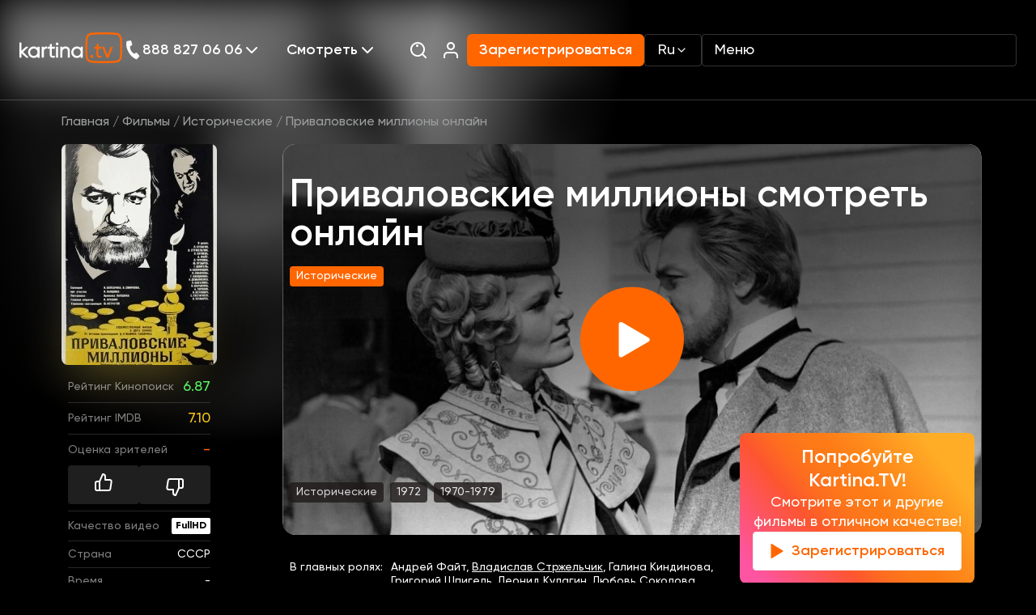

--- FILE ---
content_type: text/html; charset=UTF-8
request_url: https://www.kartina.tv/watch/privalovskie-milliony
body_size: 44844
content:
<!DOCTYPE html>
<html lang="ru">
<head>
    <meta charset="utf-8">
    <meta name="viewport" content="width=device-width, initial-scale=1">
    <meta inertia name="description" content="Смотреть фильм Приваловские миллионы (Privalovskie milliony)  1972: исторические, сюжет, описание, герои, содержание, интересные факты в нашем онлайн кинотеатре доступен в хорошей озвучке на русском языке.">
<link inertia rel="canonical" href="https://www.kartina.tv/watch/privalovskie-milliony">
<meta inertia property="og:title" content="Приваловские миллионы смотреть онлайн сериал все серии подряд, исторические на Kartina.TV">
<meta inertia property="og:description" content="Смотреть фильм Приваловские миллионы (Privalovskie milliony)  1972: исторические, сюжет, описание, герои, содержание, интересные факты в нашем онлайн кинотеатре доступен в хорошей озвучке на русском языке.">
<meta inertia property="og:type" content="article">
<meta inertia property="og:image" content="https://www.kartina.tv/storage/contents/2889/conversions/privalovskie-milliony-resize.jpg">
<meta inertia property="og:url" content="https://www.kartina.tv/watch/privalovskie-milliony">
<meta inertia name="twitter:site" content="@KartinaTV">
<meta inertia name="twitter:title" content="Приваловские миллионы смотреть онлайн сериал все серии подряд, исторические на Kartina.TV">
<meta inertia name="twitter:description" content="Смотреть фильм Приваловские миллионы (Privalovskie milliony)  1972: исторические, сюжет, описание, герои, содержание, интересные факты в нашем онлайн кинотеатре доступен в хорошей озвучке на русском языке.">
<script inertia type="application/ld+json">{"@context":"https://schema.org","@type":"TVSeries","name":"Приваловские миллионы","description":"В родной уральский город возвращается Сергей Привалов — наследник колоссального состояния. Он полон идей переустройства здешней жизни: мечтает модернизировать заводы, построить школы и больницы. Но есть и другие охотники за наследством, и из-за приваловских миллионов разгораются серьезные страсти.Смотрите онлайн Приваловские миллионы, Фильм доступен на сайте в хорошем качестве у нас на сайте. Приятного просмотра!","image":"https://www.kartina.tv/storage/contents/2889/conversions/privalovskie-milliony-resize.jpg","headline":"Приваловские миллионы смотреть онлайн","url":"https://www.kartina.tv/watch/privalovskie-milliony","genre":"Исторические","countryOfOrigin":{"@type":"Country","name":"СССР"},"contentRating":{"@type":"Rating","ratingValue":"PG-13"},"isFamilyFriendly":true,"alternateName":["Privalovskie milliony"],"keywords":["Приваловские миллионы смотреть онлайн","Приваловские миллионы смотреть онлайн смотреть","Приваловские миллионы смотреть онлайн онлайн","Приваловские миллионы смотреть онлайн смотреть онлайн"],"inLanguage":[{"@type":"Language","name":"Русский"},{"@type":"Language","name":"English"}],"actors":[{"@type":"Person","url":"https://www.kartina.tv/person/vladislav-strzelcik","name":"Владислав Стржельчик","jobTitle":"actor"},{"@type":"Person","url":"https://www.kartina.tv/person/leonid-kulagin","name":"Леонид Кулагин","jobTitle":"actor"},{"@type":"Person","url":"https://www.kartina.tv/person/liubov-sokolova","name":"Любовь Соколова","jobTitle":"actor"},{"@type":"Person","url":"https://www.kartina.tv/person/liudmila-cursina","name":"Людмила Чурсина","jobTitle":"actor"}]}</script>
<title inertia>Приваловские миллионы смотреть онлайн сериал все серии подряд, исторические на Kartina.TV</title>
    <meta name="csrf-token" content="0sRo1WWhrDZYYFdue9O7uZfo92TO9CsiI9T2xgPi">
    <!-- Scripts -->
    <script type="text/javascript">const Ziggy={"url":"https:\/\/www.kartina.tv","port":null,"defaults":{},"routes":{"scribe":{"uri":"docs","methods":["GET","HEAD"]},"service.api.tools.erp.salesplace":{"uri":"service\/api\/tools\/erp\/salesplace","methods":["POST"]},"service.api.devtools.erp.salesplace":{"uri":"service\/api\/devtools\/erp\/salesplace","methods":["POST"]},"service.erp.email_content":{"uri":"service\/erp\/email_content","methods":["GET","HEAD"]},"api.search":{"uri":"api\/search","methods":["POST"]},"api.share":{"uri":"api\/share","methods":["POST"]},"api.contact":{"uri":"api\/contact","methods":["POST"]},"api.newsletter":{"uri":"api\/newsletter","methods":["POST"]},"api.stb-change":{"uri":"api\/stb-change","methods":["POST"]},"api.discount":{"uri":"api\/comfort","methods":["POST"]},"api.uefa":{"uri":"api\/uefa","methods":["POST"]},"api.og2024":{"uri":"api\/og2024","methods":["POST"]},"api.":{"uri":"api\/erp-promo","methods":["GET","HEAD"]},"homepage":{"uri":"\/","methods":["GET","HEAD"]},"newtest":{"uri":"newtest","methods":["GET","HEAD"]},"speedtest":{"uri":"speedtest","methods":["GET","HEAD"]},"app.redirect":{"uri":"app","methods":["GET","HEAD"]},"auth.showLoginForm":{"uri":"login","methods":["GET","HEAD"]},"auth.login":{"uri":"login","methods":["POST"]},"auth.logout":{"uri":"logout","methods":["POST"]},"survey.campaign":{"uri":"survey\/{campaign}","methods":["POST","GET","HEAD"],"parameters":["campaign"]},"content.category.slug":{"uri":"{category}\/{slug?}","methods":["GET","HEAD"],"wheres":{"category":"(animation|series|movies|programs)"},"parameters":["category","slug"]},"content.person.list":{"uri":"person","methods":["GET","HEAD"]},"content.news.list":{"uri":"news","methods":["GET","HEAD"]},"content.locale.news.list":{"uri":"{locale?}\/news","methods":["GET","HEAD"],"wheres":{"locale":"(ru|en|de|uk)"},"parameters":["locale"]},"content.guide":{"uri":"telegid","methods":["GET","HEAD"]},"content.guide.week":{"uri":"telegid\/{week}","methods":["GET","HEAD"],"parameters":["week"]},"channel.index":{"uri":"channel","methods":["GET","HEAD"]},"channel.slug":{"uri":"channel\/{slug}\/{date?}","methods":["GET","HEAD"],"parameters":["slug","date"]},"index":{"uri":"sitemap.xml","methods":["GET","HEAD"]},"salesplace":{"uri":"salesplaces","methods":["GET","HEAD"]},"salesplace.position":{"uri":"salesplaces\/position","methods":["GET","HEAD"]},"search":{"uri":"search","methods":["GET","HEAD"]},"subscribe.notify":{"uri":"subscribe\/notify","methods":["POST","GET","HEAD"]},"collection.list":{"uri":"collections","methods":["GET","HEAD"]},"path.series":{"uri":"{path?}\/series","methods":["GET","HEAD"],"wheres":{"path":".*"},"parameters":["path"]},"path.comments":{"uri":"{path?}\/reviews","methods":["GET","HEAD"],"wheres":{"path":".*"},"parameters":["path"]},"path.persons":{"uri":"{path?}\/persons","methods":["GET","HEAD"],"wheres":{"path":".*"},"parameters":["path"]},"path":{"uri":"{path?}","methods":["GET","HEAD"],"wheres":{"path":".*"},"parameters":["path"]}}};!function(t,r){"object"==typeof exports&&"undefined"!=typeof module?module.exports=r():"function"==typeof define&&define.amd?define(r):(t||self).route=r()}(this,function(){function t(t,r){for(var n=0;n<r.length;n++){var e=r[n];e.enumerable=e.enumerable||!1,e.configurable=!0,"value"in e&&(e.writable=!0),Object.defineProperty(t,u(e.key),e)}}function r(r,n,e){return n&&t(r.prototype,n),e&&t(r,e),Object.defineProperty(r,"prototype",{writable:!1}),r}function n(){return n=Object.assign?Object.assign.bind():function(t){for(var r=1;r<arguments.length;r++){var n=arguments[r];for(var e in n)({}).hasOwnProperty.call(n,e)&&(t[e]=n[e])}return t},n.apply(null,arguments)}function e(t){return e=Object.setPrototypeOf?Object.getPrototypeOf.bind():function(t){return t.__proto__||Object.getPrototypeOf(t)},e(t)}function o(){try{var t=!Boolean.prototype.valueOf.call(Reflect.construct(Boolean,[],function(){}))}catch(t){}return(o=function(){return!!t})()}function i(t,r){return i=Object.setPrototypeOf?Object.setPrototypeOf.bind():function(t,r){return t.__proto__=r,t},i(t,r)}function u(t){var r=function(t){if("object"!=typeof t||!t)return t;var r=t[Symbol.toPrimitive];if(void 0!==r){var n=r.call(t,"string");if("object"!=typeof n)return n;throw new TypeError("@@toPrimitive must return a primitive value.")}return String(t)}(t);return"symbol"==typeof r?r:r+""}function f(t){var r="function"==typeof Map?new Map:void 0;return f=function(t){if(null===t||!function(t){try{return-1!==Function.toString.call(t).indexOf("[native code]")}catch(r){return"function"==typeof t}}(t))return t;if("function"!=typeof t)throw new TypeError("Super expression must either be null or a function");if(void 0!==r){if(r.has(t))return r.get(t);r.set(t,n)}function n(){return function(t,r,n){if(o())return Reflect.construct.apply(null,arguments);var e=[null];e.push.apply(e,r);var u=new(t.bind.apply(t,e));return n&&i(u,n.prototype),u}(t,arguments,e(this).constructor)}return n.prototype=Object.create(t.prototype,{constructor:{value:n,enumerable:!1,writable:!0,configurable:!0}}),i(n,t)},f(t)}var a=String.prototype.replace,c=/%20/g,l="RFC3986",s={default:l,formatters:{RFC1738:function(t){return a.call(t,c,"+")},RFC3986:function(t){return String(t)}},RFC1738:"RFC1738",RFC3986:l},v=Object.prototype.hasOwnProperty,p=Array.isArray,y=function(){for(var t=[],r=0;r<256;++r)t.push("%"+((r<16?"0":"")+r.toString(16)).toUpperCase());return t}(),d=function(t,r){for(var n=r&&r.plainObjects?Object.create(null):{},e=0;e<t.length;++e)void 0!==t[e]&&(n[e]=t[e]);return n},b={arrayToObject:d,assign:function(t,r){return Object.keys(r).reduce(function(t,n){return t[n]=r[n],t},t)},combine:function(t,r){return[].concat(t,r)},compact:function(t){for(var r=[{obj:{o:t},prop:"o"}],n=[],e=0;e<r.length;++e)for(var o=r[e],i=o.obj[o.prop],u=Object.keys(i),f=0;f<u.length;++f){var a=u[f],c=i[a];"object"==typeof c&&null!==c&&-1===n.indexOf(c)&&(r.push({obj:i,prop:a}),n.push(c))}return function(t){for(;t.length>1;){var r=t.pop(),n=r.obj[r.prop];if(p(n)){for(var e=[],o=0;o<n.length;++o)void 0!==n[o]&&e.push(n[o]);r.obj[r.prop]=e}}}(r),t},decode:function(t,r,n){var e=t.replace(/\+/g," ");if("iso-8859-1"===n)return e.replace(/%[0-9a-f]{2}/gi,unescape);try{return decodeURIComponent(e)}catch(t){return e}},encode:function(t,r,n,e,o){if(0===t.length)return t;var i=t;if("symbol"==typeof t?i=Symbol.prototype.toString.call(t):"string"!=typeof t&&(i=String(t)),"iso-8859-1"===n)return escape(i).replace(/%u[0-9a-f]{4}/gi,function(t){return"%26%23"+parseInt(t.slice(2),16)+"%3B"});for(var u="",f=0;f<i.length;++f){var a=i.charCodeAt(f);45===a||46===a||95===a||126===a||a>=48&&a<=57||a>=65&&a<=90||a>=97&&a<=122||o===s.RFC1738&&(40===a||41===a)?u+=i.charAt(f):a<128?u+=y[a]:a<2048?u+=y[192|a>>6]+y[128|63&a]:a<55296||a>=57344?u+=y[224|a>>12]+y[128|a>>6&63]+y[128|63&a]:(a=65536+((1023&a)<<10|1023&i.charCodeAt(f+=1)),u+=y[240|a>>18]+y[128|a>>12&63]+y[128|a>>6&63]+y[128|63&a])}return u},isBuffer:function(t){return!(!t||"object"!=typeof t||!(t.constructor&&t.constructor.isBuffer&&t.constructor.isBuffer(t)))},isRegExp:function(t){return"[object RegExp]"===Object.prototype.toString.call(t)},maybeMap:function(t,r){if(p(t)){for(var n=[],e=0;e<t.length;e+=1)n.push(r(t[e]));return n}return r(t)},merge:function t(r,n,e){if(!n)return r;if("object"!=typeof n){if(p(r))r.push(n);else{if(!r||"object"!=typeof r)return[r,n];(e&&(e.plainObjects||e.allowPrototypes)||!v.call(Object.prototype,n))&&(r[n]=!0)}return r}if(!r||"object"!=typeof r)return[r].concat(n);var o=r;return p(r)&&!p(n)&&(o=d(r,e)),p(r)&&p(n)?(n.forEach(function(n,o){if(v.call(r,o)){var i=r[o];i&&"object"==typeof i&&n&&"object"==typeof n?r[o]=t(i,n,e):r.push(n)}else r[o]=n}),r):Object.keys(n).reduce(function(r,o){var i=n[o];return r[o]=v.call(r,o)?t(r[o],i,e):i,r},o)}},h=Object.prototype.hasOwnProperty,g={brackets:function(t){return t+"[]"},comma:"comma",indices:function(t,r){return t+"["+r+"]"},repeat:function(t){return t}},m=Array.isArray,j=String.prototype.split,w=Array.prototype.push,O=function(t,r){w.apply(t,m(r)?r:[r])},E=Date.prototype.toISOString,R=s.default,S={addQueryPrefix:!1,allowDots:!1,charset:"utf-8",charsetSentinel:!1,delimiter:"&",encode:!0,encoder:b.encode,encodeValuesOnly:!1,format:R,formatter:s.formatters[R],indices:!1,serializeDate:function(t){return E.call(t)},skipNulls:!1,strictNullHandling:!1},k=function t(r,n,e,o,i,u,f,a,c,l,s,v,p,y){var d,h=r;if("function"==typeof f?h=f(n,h):h instanceof Date?h=l(h):"comma"===e&&m(h)&&(h=b.maybeMap(h,function(t){return t instanceof Date?l(t):t})),null===h){if(o)return u&&!p?u(n,S.encoder,y,"key",s):n;h=""}if("string"==typeof(d=h)||"number"==typeof d||"boolean"==typeof d||"symbol"==typeof d||"bigint"==typeof d||b.isBuffer(h)){if(u){var g=p?n:u(n,S.encoder,y,"key",s);if("comma"===e&&p){for(var w=j.call(String(h),","),E="",R=0;R<w.length;++R)E+=(0===R?"":",")+v(u(w[R],S.encoder,y,"value",s));return[v(g)+"="+E]}return[v(g)+"="+v(u(h,S.encoder,y,"value",s))]}return[v(n)+"="+v(String(h))]}var k,T=[];if(void 0===h)return T;if("comma"===e&&m(h))k=[{value:h.length>0?h.join(",")||null:void 0}];else if(m(f))k=f;else{var $=Object.keys(h);k=a?$.sort(a):$}for(var x=0;x<k.length;++x){var N=k[x],C="object"==typeof N&&void 0!==N.value?N.value:h[N];if(!i||null!==C){var A=m(h)?"function"==typeof e?e(n,N):n:n+(c?"."+N:"["+N+"]");O(T,t(C,A,e,o,i,u,f,a,c,l,s,v,p,y))}}return T},T=Object.prototype.hasOwnProperty,$=Array.isArray,x={allowDots:!1,allowPrototypes:!1,arrayLimit:20,charset:"utf-8",charsetSentinel:!1,comma:!1,decoder:b.decode,delimiter:"&",depth:5,ignoreQueryPrefix:!1,interpretNumericEntities:!1,parameterLimit:1e3,parseArrays:!0,plainObjects:!1,strictNullHandling:!1},N=function(t){return t.replace(/&#(\d+);/g,function(t,r){return String.fromCharCode(parseInt(r,10))})},C=function(t,r){return t&&"string"==typeof t&&r.comma&&t.indexOf(",")>-1?t.split(","):t},A=function(t,r,n,e){if(t){var o=n.allowDots?t.replace(/\.([^.[]+)/g,"[$1]"):t,i=/(\[[^[\]]*])/g,u=n.depth>0&&/(\[[^[\]]*])/.exec(o),f=u?o.slice(0,u.index):o,a=[];if(f){if(!n.plainObjects&&T.call(Object.prototype,f)&&!n.allowPrototypes)return;a.push(f)}for(var c=0;n.depth>0&&null!==(u=i.exec(o))&&c<n.depth;){if(c+=1,!n.plainObjects&&T.call(Object.prototype,u[1].slice(1,-1))&&!n.allowPrototypes)return;a.push(u[1])}return u&&a.push("["+o.slice(u.index)+"]"),function(t,r,n,e){for(var o=e?r:C(r,n),i=t.length-1;i>=0;--i){var u,f=t[i];if("[]"===f&&n.parseArrays)u=[].concat(o);else{u=n.plainObjects?Object.create(null):{};var a="["===f.charAt(0)&&"]"===f.charAt(f.length-1)?f.slice(1,-1):f,c=parseInt(a,10);n.parseArrays||""!==a?!isNaN(c)&&f!==a&&String(c)===a&&c>=0&&n.parseArrays&&c<=n.arrayLimit?(u=[])[c]=o:"__proto__"!==a&&(u[a]=o):u={0:o}}o=u}return o}(a,r,n,e)}},D=function(t,r){var n=function(t){if(!t)return x;if(null!=t.decoder&&"function"!=typeof t.decoder)throw new TypeError("Decoder has to be a function.");if(void 0!==t.charset&&"utf-8"!==t.charset&&"iso-8859-1"!==t.charset)throw new TypeError("The charset option must be either utf-8, iso-8859-1, or undefined");return{allowDots:void 0===t.allowDots?x.allowDots:!!t.allowDots,allowPrototypes:"boolean"==typeof t.allowPrototypes?t.allowPrototypes:x.allowPrototypes,arrayLimit:"number"==typeof t.arrayLimit?t.arrayLimit:x.arrayLimit,charset:void 0===t.charset?x.charset:t.charset,charsetSentinel:"boolean"==typeof t.charsetSentinel?t.charsetSentinel:x.charsetSentinel,comma:"boolean"==typeof t.comma?t.comma:x.comma,decoder:"function"==typeof t.decoder?t.decoder:x.decoder,delimiter:"string"==typeof t.delimiter||b.isRegExp(t.delimiter)?t.delimiter:x.delimiter,depth:"number"==typeof t.depth||!1===t.depth?+t.depth:x.depth,ignoreQueryPrefix:!0===t.ignoreQueryPrefix,interpretNumericEntities:"boolean"==typeof t.interpretNumericEntities?t.interpretNumericEntities:x.interpretNumericEntities,parameterLimit:"number"==typeof t.parameterLimit?t.parameterLimit:x.parameterLimit,parseArrays:!1!==t.parseArrays,plainObjects:"boolean"==typeof t.plainObjects?t.plainObjects:x.plainObjects,strictNullHandling:"boolean"==typeof t.strictNullHandling?t.strictNullHandling:x.strictNullHandling}}(r);if(""===t||null==t)return n.plainObjects?Object.create(null):{};for(var e="string"==typeof t?function(t,r){var n,e={},o=(r.ignoreQueryPrefix?t.replace(/^\?/,""):t).split(r.delimiter,Infinity===r.parameterLimit?void 0:r.parameterLimit),i=-1,u=r.charset;if(r.charsetSentinel)for(n=0;n<o.length;++n)0===o[n].indexOf("utf8=")&&("utf8=%E2%9C%93"===o[n]?u="utf-8":"utf8=%26%2310003%3B"===o[n]&&(u="iso-8859-1"),i=n,n=o.length);for(n=0;n<o.length;++n)if(n!==i){var f,a,c=o[n],l=c.indexOf("]="),s=-1===l?c.indexOf("="):l+1;-1===s?(f=r.decoder(c,x.decoder,u,"key"),a=r.strictNullHandling?null:""):(f=r.decoder(c.slice(0,s),x.decoder,u,"key"),a=b.maybeMap(C(c.slice(s+1),r),function(t){return r.decoder(t,x.decoder,u,"value")})),a&&r.interpretNumericEntities&&"iso-8859-1"===u&&(a=N(a)),c.indexOf("[]=")>-1&&(a=$(a)?[a]:a),e[f]=T.call(e,f)?b.combine(e[f],a):a}return e}(t,n):t,o=n.plainObjects?Object.create(null):{},i=Object.keys(e),u=0;u<i.length;++u){var f=i[u],a=A(f,e[f],n,"string"==typeof t);o=b.merge(o,a,n)}return b.compact(o)},P=/*#__PURE__*/function(){function t(t,r,n){var e,o;this.name=t,this.definition=r,this.bindings=null!=(e=r.bindings)?e:{},this.wheres=null!=(o=r.wheres)?o:{},this.config=n}var n=t.prototype;return n.matchesUrl=function(t){var r,n=this;if(!this.definition.methods.includes("GET"))return!1;var e=this.template.replace(/[.*+$()[\]]/g,"\\$&").replace(/(\/?){([^}?]*)(\??)}/g,function(t,r,e,o){var i,u="(?<"+e+">"+((null==(i=n.wheres[e])?void 0:i.replace(/(^\^)|(\$$)/g,""))||"[^/?]+")+")";return o?"("+r+u+")?":""+r+u}).replace(/^\w+:\/\//,""),o=t.replace(/^\w+:\/\//,"").split("?"),i=o[0],u=o[1],f=null!=(r=new RegExp("^"+e+"/?$").exec(i))?r:new RegExp("^"+e+"/?$").exec(decodeURI(i));if(f){for(var a in f.groups)f.groups[a]="string"==typeof f.groups[a]?decodeURIComponent(f.groups[a]):f.groups[a];return{params:f.groups,query:D(u)}}return!1},n.compile=function(t){var r=this;return this.parameterSegments.length?this.template.replace(/{([^}?]+)(\??)}/g,function(n,e,o){var i,u;if(!o&&[null,void 0].includes(t[e]))throw new Error("Ziggy error: '"+e+"' parameter is required for route '"+r.name+"'.");if(r.wheres[e]&&!new RegExp("^"+(o?"("+r.wheres[e]+")?":r.wheres[e])+"$").test(null!=(u=t[e])?u:""))throw new Error("Ziggy error: '"+e+"' parameter '"+t[e]+"' does not match required format '"+r.wheres[e]+"' for route '"+r.name+"'.");return encodeURI(null!=(i=t[e])?i:"").replace(/%7C/g,"|").replace(/%25/g,"%").replace(/\$/g,"%24")}).replace(this.config.absolute?/(\.[^/]+?)(\/\/)/:/(^)(\/\/)/,"$1/").replace(/\/+$/,""):this.template},r(t,[{key:"template",get:function(){var t=(this.origin+"/"+this.definition.uri).replace(/\/+$/,"");return""===t?"/":t}},{key:"origin",get:function(){return this.config.absolute?this.definition.domain?""+this.config.url.match(/^\w+:\/\//)[0]+this.definition.domain+(this.config.port?":"+this.config.port:""):this.config.url:""}},{key:"parameterSegments",get:function(){var t,r;return null!=(t=null==(r=this.template.match(/{[^}?]+\??}/g))?void 0:r.map(function(t){return{name:t.replace(/{|\??}/g,""),required:!/\?}$/.test(t)}}))?t:[]}}])}(),F=/*#__PURE__*/function(t){function e(r,e,o,i){var u;if(void 0===o&&(o=!0),(u=t.call(this)||this).t=null!=i?i:"undefined"!=typeof Ziggy?Ziggy:null==globalThis?void 0:globalThis.Ziggy,u.t=n({},u.t,{absolute:o}),r){if(!u.t.routes[r])throw new Error("Ziggy error: route '"+r+"' is not in the route list.");u.i=new P(r,u.t.routes[r],u.t),u.u=u.l(e)}return u}var o,u;u=t,(o=e).prototype=Object.create(u.prototype),o.prototype.constructor=o,i(o,u);var f=e.prototype;return f.toString=function(){var t=this,r=Object.keys(this.u).filter(function(r){return!t.i.parameterSegments.some(function(t){return t.name===r})}).filter(function(t){return"_query"!==t}).reduce(function(r,e){var o;return n({},r,((o={})[e]=t.u[e],o))},{});return this.i.compile(this.u)+function(t,r){var n,e=t,o=function(t){if(!t)return S;if(null!=t.encoder&&"function"!=typeof t.encoder)throw new TypeError("Encoder has to be a function.");var r=t.charset||S.charset;if(void 0!==t.charset&&"utf-8"!==t.charset&&"iso-8859-1"!==t.charset)throw new TypeError("The charset option must be either utf-8, iso-8859-1, or undefined");var n=s.default;if(void 0!==t.format){if(!h.call(s.formatters,t.format))throw new TypeError("Unknown format option provided.");n=t.format}var e=s.formatters[n],o=S.filter;return("function"==typeof t.filter||m(t.filter))&&(o=t.filter),{addQueryPrefix:"boolean"==typeof t.addQueryPrefix?t.addQueryPrefix:S.addQueryPrefix,allowDots:void 0===t.allowDots?S.allowDots:!!t.allowDots,charset:r,charsetSentinel:"boolean"==typeof t.charsetSentinel?t.charsetSentinel:S.charsetSentinel,delimiter:void 0===t.delimiter?S.delimiter:t.delimiter,encode:"boolean"==typeof t.encode?t.encode:S.encode,encoder:"function"==typeof t.encoder?t.encoder:S.encoder,encodeValuesOnly:"boolean"==typeof t.encodeValuesOnly?t.encodeValuesOnly:S.encodeValuesOnly,filter:o,format:n,formatter:e,serializeDate:"function"==typeof t.serializeDate?t.serializeDate:S.serializeDate,skipNulls:"boolean"==typeof t.skipNulls?t.skipNulls:S.skipNulls,sort:"function"==typeof t.sort?t.sort:null,strictNullHandling:"boolean"==typeof t.strictNullHandling?t.strictNullHandling:S.strictNullHandling}}(r);"function"==typeof o.filter?e=(0,o.filter)("",e):m(o.filter)&&(n=o.filter);var i=[];if("object"!=typeof e||null===e)return"";var u=g[r&&r.arrayFormat in g?r.arrayFormat:r&&"indices"in r?r.indices?"indices":"repeat":"indices"];n||(n=Object.keys(e)),o.sort&&n.sort(o.sort);for(var f=0;f<n.length;++f){var a=n[f];o.skipNulls&&null===e[a]||O(i,k(e[a],a,u,o.strictNullHandling,o.skipNulls,o.encode?o.encoder:null,o.filter,o.sort,o.allowDots,o.serializeDate,o.format,o.formatter,o.encodeValuesOnly,o.charset))}var c=i.join(o.delimiter),l=!0===o.addQueryPrefix?"?":"";return o.charsetSentinel&&(l+="iso-8859-1"===o.charset?"utf8=%26%2310003%3B&":"utf8=%E2%9C%93&"),c.length>0?l+c:""}(n({},r,this.u._query),{addQueryPrefix:!0,arrayFormat:"indices",encodeValuesOnly:!0,skipNulls:!0,encoder:function(t,r){return"boolean"==typeof t?Number(t):r(t)}})},f.v=function(t){var r=this;t?this.t.absolute&&t.startsWith("/")&&(t=this.p().host+t):t=this.h();var e={},o=Object.entries(this.t.routes).find(function(n){return e=new P(n[0],n[1],r.t).matchesUrl(t)})||[void 0,void 0];return n({name:o[0]},e,{route:o[1]})},f.h=function(){var t=this.p(),r=t.pathname,n=t.search;return(this.t.absolute?t.host+r:r.replace(this.t.url.replace(/^\w*:\/\/[^/]+/,""),"").replace(/^\/+/,"/"))+n},f.current=function(t,r){var e=this.v(),o=e.name,i=e.params,u=e.query,f=e.route;if(!t)return o;var a=new RegExp("^"+t.replace(/\./g,"\\.").replace(/\*/g,".*")+"$").test(o);if([null,void 0].includes(r)||!a)return a;var c=new P(o,f,this.t);r=this.l(r,c);var l=n({},i,u);if(Object.values(r).every(function(t){return!t})&&!Object.values(l).some(function(t){return void 0!==t}))return!0;var s=function(t,r){return Object.entries(t).every(function(t){var n=t[0],e=t[1];return Array.isArray(e)&&Array.isArray(r[n])?e.every(function(t){return r[n].includes(t)}):"object"==typeof e&&"object"==typeof r[n]&&null!==e&&null!==r[n]?s(e,r[n]):r[n]==e})};return s(r,l)},f.p=function(){var t,r,n,e,o,i,u="undefined"!=typeof window?window.location:{},f=u.host,a=u.pathname,c=u.search;return{host:null!=(t=null==(r=this.t.location)?void 0:r.host)?t:void 0===f?"":f,pathname:null!=(n=null==(e=this.t.location)?void 0:e.pathname)?n:void 0===a?"":a,search:null!=(o=null==(i=this.t.location)?void 0:i.search)?o:void 0===c?"":c}},f.has=function(t){return this.t.routes.hasOwnProperty(t)},f.l=function(t,r){var e=this;void 0===t&&(t={}),void 0===r&&(r=this.i),null!=t||(t={}),t=["string","number"].includes(typeof t)?[t]:t;var o=r.parameterSegments.filter(function(t){return!e.t.defaults[t.name]});if(Array.isArray(t))t=t.reduce(function(t,r,e){var i,u;return n({},t,o[e]?((i={})[o[e].name]=r,i):"object"==typeof r?r:((u={})[r]="",u))},{});else if(1===o.length&&!t[o[0].name]&&(t.hasOwnProperty(Object.values(r.bindings)[0])||t.hasOwnProperty("id"))){var i;(i={})[o[0].name]=t,t=i}return n({},this.m(r),this.j(t,r))},f.m=function(t){var r=this;return t.parameterSegments.filter(function(t){return r.t.defaults[t.name]}).reduce(function(t,e,o){var i,u=e.name;return n({},t,((i={})[u]=r.t.defaults[u],i))},{})},f.j=function(t,r){var e=r.bindings,o=r.parameterSegments;return Object.entries(t).reduce(function(t,r){var i,u,f=r[0],a=r[1];if(!a||"object"!=typeof a||Array.isArray(a)||!o.some(function(t){return t.name===f}))return n({},t,((u={})[f]=a,u));if(!a.hasOwnProperty(e[f])){if(!a.hasOwnProperty("id"))throw new Error("Ziggy error: object passed as '"+f+"' parameter is missing route model binding key '"+e[f]+"'.");e[f]="id"}return n({},t,((i={})[f]=a[e[f]],i))},{})},f.valueOf=function(){return this.toString()},r(e,[{key:"params",get:function(){var t=this.v();return n({},t.params,t.query)}},{key:"routeParams",get:function(){return this.v().params}},{key:"queryParams",get:function(){return this.v().query}}])}(/*#__PURE__*/f(String));return function(t,r,n,e){var o=new F(t,r,n,e);return t?o.toString():o}});
</script>
    <link rel="apple-touch-icon" sizes="180x180" href="https://www.kartina.tv/assets/img/favicon/apple-touch-icon.png">
    <link rel="icon" type="image/png" sizes="32x32" href="https://www.kartina.tv/assets/img/favicon/favicon-32x32.png">
    <link rel="icon" type="image/png" sizes="16x16" href="https://www.kartina.tv/assets/img/favicon/favicon-16x16.png">
    <link rel="manifest" href="https://www.kartina.tv/assets/img/favicon/site.webmanifest">
    <link rel="mask-icon" href="https://www.kartina.tv/assets/img/favicon/safari-pinned-tab.svg" color="#5bbad5">
    <meta name="msapplication-TileColor" content="#ff6600">
    <meta name="theme-color" content="#ffffff">

    <link rel="preload" as="style" href="https://www.kartina.tv/build/assets/lodash-ddbab504.css" /><link rel="preload" as="style" href="https://www.kartina.tv/build/assets/app-c516a9f1.css" /><link rel="modulepreload" href="https://www.kartina.tv/build/assets/app-d9c141a9.js" /><link rel="modulepreload" href="https://www.kartina.tv/build/assets/lodash-f6122fec.js" /><link rel="stylesheet" href="https://www.kartina.tv/build/assets/lodash-ddbab504.css" /><link rel="stylesheet" href="https://www.kartina.tv/build/assets/app-c516a9f1.css" /><script type="module" src="https://www.kartina.tv/build/assets/app-d9c141a9.js"></script>    <link rel="preload" as="style" href="https://www.kartina.tv/build/assets/inertia-app-feaa2574.css" /><link rel="stylesheet" href="https://www.kartina.tv/build/assets/inertia-app-feaa2574.css" />



    <script defer src="https://www.kartina.tv/assets/js/splide.min.js"></script>

    <script type='module' defer
            src="https://www.kartina.tv/build/assets/app-static-part.script-75307733.js"></script>

    <!-- Google Tag Manager -->
<script>!function(){"use strict";function l(e){for(var t=e,r=0,n=document.cookie.split(";");r<n.length;r++){var o=n[r].split("=");if(o[0].trim()===t)return o[1]}}function s(e){return localStorage.getItem(e)}function u(e){return window[e]}function A(e,t){e=document.querySelector(e);return t?null==e?void 0:e.getAttribute(t):null==e?void 0:e.textContent}var e=window,t=document,r="script",n="dataLayer",o="https://meklo.kartina.tv",a="",i="408j9lystsnwg",c="54uz16=aWQ9R1RNLU02M1ROOE1O&sort=desc",g="cookie",v="etlw",E="",d=!1;try{var d=!!g&&(m=navigator.userAgent,!!(m=new RegExp("Version/([0-9._]+)(.*Mobile)?.*Safari.*").exec(m)))&&16.4<=parseFloat(m[1]),f="stapeUserId"===g,I=d&&!f?function(e,t,r){void 0===t&&(t="");var n={cookie:l,localStorage:s,jsVariable:u,cssSelector:A},t=Array.isArray(t)?t:[t];if(e&&n[e])for(var o=n[e],a=0,i=t;a<i.length;a++){var c=i[a],c=r?o(c,r):o(c);if(c)return c}else console.warn("invalid uid source",e)}(g,v,E):void 0;d=d&&(!!I||f)}catch(e){console.error(e)}var m=e,g=(m[n]=m[n]||[],m[n].push({"gtm.start":(new Date).getTime(),event:"gtm.js"}),t.getElementsByTagName(r)[0]),v=I?"&bi="+encodeURIComponent(I):"",E=t.createElement(r),f=(d&&(i=8<i.length?i.replace(/([a-z]{8}$)/,"kp$1"):"kp"+i),!d&&a?a:o);E.async=!0,E.src=f+"/"+i+".js?"+c+v,null!=(e=g.parentNode)&&e.insertBefore(E,g)}();</script>
<!-- End Google Tag Manager -->
</head>
<body>
<!-- Google Tag Manager (noscript) -->
<noscript><iframe src="https://meklo.kartina.tv/ns.html?id=GTM-M63TN8MN" height="0" width="0" style="display:none;visibility:hidden"></iframe></noscript>
<!-- End Google Tag Manager (noscript) -->

<header class="header transparent-header internal-page">

    <div class="header-fixed">
        <div class="header-fixed__logo-wrapper">
            <a href="https://www.kartina.tv/" class="header-logotype">
    <svg width="128" height="39" viewBox="0 0 128 39" fill="none" xmlns="http://www.w3.org/2000/svg">
        <path d="M4.51239 25.2414L10.6872 19.464C10.806 19.3448 10.8653 19.1661 10.806 18.9874C10.7466 18.8088 10.5685 18.6896 10.3903 18.6896H8.13419C8.01545 18.6896 7.89669 18.7492 7.8373 18.8088L2.55307 23.6928V14.0439C2.55307 13.8056 2.37494 13.5674 2.07808 13.5674H0.474989C0.237494 13.5674 0 13.7461 0 14.0439V31.7931C0 32.0313 0.178121 32.2696 0.474989 32.2696H2.13745C2.37494 32.2696 2.61244 32.0909 2.61244 31.7931V26.7304L8.19356 32.0909C8.25294 32.1505 8.37168 32.21 8.49043 32.21H10.6872C10.8653 32.21 11.0434 32.0909 11.1028 31.9122C11.1622 31.7335 11.1028 31.5548 10.9841 31.4357L4.51239 25.2414Z" fill="currentColor"/>
        <path d="M24.4614 18.6899H22.7989C22.5614 18.6899 22.3239 18.8686 22.3239 19.1664V20.3576C21.1364 19.1068 19.5928 18.4517 17.6928 18.4517C15.7928 18.4517 14.1303 19.1664 12.7648 20.5363C11.3992 21.9062 10.7461 23.5739 10.7461 25.5395C10.7461 27.5049 11.3992 29.1726 12.7648 30.5425C14.1303 31.9124 15.7928 32.6272 17.6928 32.6272C19.5928 32.6272 21.1364 31.9721 22.3239 30.7212V31.9125C22.3239 32.1507 22.502 32.389 22.7989 32.389H24.4614C24.6989 32.389 24.9364 32.2103 24.9364 31.9125V19.1068C24.877 18.8686 24.6989 18.6899 24.4614 18.6899ZM22.3239 25.4798C22.3239 26.7307 21.9083 27.8027 21.0177 28.7558C20.1271 29.6492 19.0583 30.066 17.8115 30.066C16.5053 30.066 15.496 29.6492 14.6053 28.7558C13.7147 27.8623 13.2991 26.7902 13.2991 25.4798C13.2991 24.1696 13.7147 23.157 14.6053 22.2635C15.496 21.3701 16.5647 20.9532 17.8115 20.9532C19.0583 20.9532 20.1271 21.3701 21.0177 22.2635C21.9083 23.0974 22.3239 24.1696 22.3239 25.4798Z" fill="currentColor"/>
        <path d="M33.6651 18.4517C32.1807 18.4517 30.9933 18.9282 30.1027 19.8216V19.1068C30.1027 18.8686 29.9246 18.6303 29.6277 18.6303H27.9652C27.7277 18.6303 27.4902 18.809 27.4902 19.1068V31.7934C27.4902 32.0316 27.6684 32.2698 27.9652 32.2698H29.6871C29.9246 32.2698 30.1621 32.0911 30.1621 31.7934V24.7651C30.1621 23.5144 30.4589 22.5614 31.112 21.9062C31.7651 21.3106 32.5964 20.9532 33.7245 20.9532C33.962 20.9532 34.1995 20.7746 34.1995 20.4767V18.8686C34.1401 18.6899 33.962 18.4517 33.6651 18.4517Z" fill="currentColor"/>
        <path d="M43.2826 18.6897H40.0764V15.5925C40.0764 15.4733 40.017 15.2947 39.8983 15.2351C39.7796 15.1756 39.6608 15.116 39.4827 15.1755L37.8203 15.7116C37.6421 15.7712 37.5234 15.9499 37.5234 16.1285V18.7493H35.3265C35.0891 18.7493 34.8516 18.9279 34.8516 19.2257V20.8339C34.8516 21.0721 35.0297 21.3104 35.3265 21.3104H37.5234V28.3981C37.5234 30.0063 38.0578 31.138 39.0077 31.7335C39.6608 32.1505 40.492 32.3292 41.5608 32.3292C42.0952 32.3292 42.6889 32.2696 43.2826 32.21C43.5201 32.1505 43.6388 31.9718 43.6388 31.7931V30.3041C43.6388 30.185 43.5795 30.0658 43.5201 30.0063C43.4607 29.9468 43.342 29.8871 43.1639 29.8871C42.392 29.9468 41.6796 29.9468 41.1451 29.9468C40.7295 29.9468 40.4327 29.8276 40.2545 29.6489C40.0764 29.4703 39.9577 29.0533 39.9577 28.4577V21.1912H43.1639C43.4014 21.1912 43.6388 21.0126 43.6388 20.7147V19.1066C43.6982 18.8683 43.5201 18.6897 43.2826 18.6897Z" fill="currentColor"/>
        <path d="M46.5473 13.5674C46.0723 13.5674 45.716 13.7461 45.3597 14.0439C45.0629 14.3417 44.8848 14.7586 44.8848 15.2351C44.8848 15.7116 45.0629 16.069 45.3597 16.4263C45.6566 16.7242 46.0723 16.9028 46.5473 16.9028C47.0223 16.9028 47.3785 16.7242 47.7347 16.4263C48.0316 16.1285 48.2097 15.7116 48.2097 15.2351C48.2097 14.7586 48.0316 14.4012 47.7347 14.0439C47.4379 13.7461 47.0223 13.5674 46.5473 13.5674Z" fill="currentColor"/>
        <path d="M47.3797 18.6899H45.7172C45.4798 18.6899 45.2422 18.8686 45.2422 19.1664V31.853C45.2422 32.0912 45.4204 32.3295 45.7172 32.3295H47.3797C47.6172 32.3295 47.8547 32.1508 47.8547 31.853V19.1069C47.8547 18.8686 47.6172 18.6899 47.3797 18.6899Z" fill="currentColor"/>
        <path d="M56.8811 18.3921C55.3374 18.3921 54.0312 18.8685 53.0812 19.8215V19.1068C53.0812 18.8685 52.9031 18.6303 52.6062 18.6303H50.9437C50.7062 18.6303 50.4688 18.809 50.4688 19.1068V31.7933C50.4688 32.0316 50.6469 32.2698 50.9437 32.2698H52.6062C52.8437 32.2698 53.0812 32.0911 53.0812 31.7933V25.1821C53.0812 23.7525 53.4375 22.6805 54.0905 21.9658C54.7436 21.251 55.6342 20.8936 56.7624 20.8936C57.7124 20.8936 58.4842 21.1319 58.9592 21.6679C59.4935 22.204 59.731 22.9783 59.731 23.9908V31.7933C59.731 32.0316 59.9091 32.2698 60.2061 32.2698H61.8685C62.106 32.2698 62.3435 32.0911 62.3435 31.7933V23.9908C62.3435 22.2635 61.8685 20.8936 60.8592 19.8811C59.8498 18.8685 58.5436 18.3921 56.8811 18.3921Z" fill="currentColor"/>
        <path d="M77.7797 18.6899H76.1173C75.8798 18.6899 75.6423 18.8686 75.6423 19.1664V20.3576C74.4549 19.1068 72.9111 18.4517 71.0112 18.4517C69.1112 18.4517 67.4488 19.1664 66.0832 20.5363C64.7176 21.9062 64.0645 23.5739 64.0645 25.5395C64.0645 27.5049 64.7176 29.1726 66.0832 30.5425C67.4488 31.9124 69.1112 32.6272 71.0112 32.6272C72.9111 32.6272 74.4549 31.9721 75.6423 30.7212V31.9125C75.6423 32.1507 75.8204 32.389 76.1173 32.389H77.7797C78.0172 32.389 78.2548 32.2103 78.2548 31.9125V19.1068C78.2548 18.8686 78.0172 18.6899 77.7797 18.6899ZM75.7017 25.4798C75.7017 26.7307 75.2861 27.8027 74.3955 28.7558C73.5048 29.6492 72.4361 30.066 71.1893 30.066C69.8831 30.066 68.8737 29.6492 67.9831 28.7558C67.0925 27.8623 66.6769 26.7902 66.6769 25.4798C66.6769 24.1696 67.0925 23.157 67.9831 22.2635C68.8737 21.3701 69.9425 20.9532 71.1893 20.9532C72.4361 20.9532 73.5048 21.3701 74.3955 22.2635C75.2267 23.0974 75.7017 24.1696 75.7017 25.4798Z" fill="currentColor"/>
        <path d="M126.348 8.02845C125.813 4.45479 123.379 2.01278 119.995 1.65541C112.039 0.761997 96.4233 0.761997 88.4675 1.65541C85.083 2.01278 82.6493 4.45479 82.1143 8.02845C81.165 13.925 81.165 25.7181 82.1143 31.9124C82.6493 35.4266 85.083 37.8685 88.4675 38.2855C92.4458 38.762 98.3235 39.0002 104.261 39.0002C110.139 39.0002 116.077 38.762 120.054 38.2855C123.498 37.8685 125.933 35.4266 126.407 31.9124C127.238 25.7181 127.238 13.925 126.348 8.02845ZM124.032 31.5551C123.676 33.9971 122.073 35.6053 119.757 35.9031C112.039 36.856 96.4233 36.856 88.7644 35.9031C86.449 35.6053 84.8456 33.9971 84.4305 31.5551C83.5399 25.6585 83.5399 13.9846 84.4305 8.44538C84.8456 5.94381 86.449 4.33567 88.7048 4.09742C92.5641 3.68049 98.383 3.44225 104.201 3.44225C110.02 3.44225 115.898 3.68049 119.698 4.09742C122.014 4.33567 123.616 6.00338 123.973 8.44538C124.805 13.9846 124.804 25.6585 124.032 31.5551Z" fill="#FF6600"/>
        <path d="M89.4169 28.8154C88.8827 28.8154 88.4668 28.9941 88.1104 29.3515C87.754 29.7088 87.5762 30.1258 87.5762 30.6618C87.5762 31.1979 87.754 31.6148 88.1104 31.9722C88.4668 32.3296 88.8827 32.5082 89.4169 32.5082C89.9511 32.5082 90.367 32.3296 90.7234 31.9722C91.079 31.6148 91.2576 31.1979 91.2576 30.6618C91.2576 30.1258 91.079 29.7088 90.7234 29.3515C90.367 28.9941 89.9511 28.8154 89.4169 28.8154Z" fill="#FF6600"/>
        <path d="M100.935 18.6902H97.7292V15.593C97.7292 15.4739 97.6696 15.2952 97.5506 15.2356C97.4323 15.1761 97.3132 15.1164 97.1354 15.1761L95.4725 15.7121C95.2947 15.7716 95.1757 15.9503 95.1757 16.129V18.7497H92.9786C92.7412 18.7497 92.5039 18.9284 92.5039 19.2262V20.8343C92.5039 21.0726 92.6817 21.3108 92.9786 21.3108H95.1757V28.3986C95.1757 30.0068 95.7099 31.1384 96.66 31.734C97.3132 32.151 98.1443 32.3297 99.2135 32.3297C99.7477 32.3297 100.341 32.2701 100.935 32.2105C101.172 32.151 101.292 31.9723 101.292 31.7936V30.3046C101.292 30.1854 101.232 30.0664 101.172 30.0068C101.113 29.9472 100.995 29.8877 100.816 29.8877C100.045 29.9472 99.3317 29.9472 98.7976 29.9472C98.3816 29.9472 98.0848 29.8281 97.907 29.6494C97.7292 29.4707 97.6101 29.0538 97.6101 28.4582V21.1917H100.816C101.053 21.1917 101.292 21.013 101.292 20.7152V19.1071C101.35 18.8689 101.172 18.6902 100.935 18.6902Z" fill="#FF6600"/>
        <path d="M115.007 18.6899H113.226C113.047 18.6899 112.869 18.8091 112.81 18.9878L108.832 28.875L104.854 18.9878C104.795 18.8091 104.616 18.6899 104.438 18.6899H102.657C102.479 18.6899 102.36 18.7496 102.301 18.8687C102.241 18.9878 102.182 19.1664 102.241 19.2856L107.407 31.9721C107.466 32.1508 107.644 32.27 107.823 32.27H109.841C110.019 32.27 110.198 32.1508 110.256 31.9721L115.422 19.2856C115.482 19.1664 115.482 18.9878 115.363 18.8687C115.304 18.7496 115.185 18.6899 115.007 18.6899Z" fill="#FF6600"/>
    </svg>
</a>
            <div class="header-phone md-hidden" data-header-popup-link="phone-popup">
                <div class="header-phone__current sm-hidden">
                    <svg>
                        <use xlink:href="#icon-phone"></use>
                    </svg>
                    <span>888 827 06 06</span>
                    <svg class="chevron-up">
                        <use xlink:href="#chevron-up"></use>
                    </svg>
                </div>
            </div>
        </div>

                    <ul class="header-menu sm-hidden">

                <li class="header-menu__item">
                    <span class="header-menu__link" data-header-popup-link="movie">
                        <span>Смотреть</span>
                         <svg class="chevron-up">
                              <use xlink:href="#chevron-up"></use>
                         </svg>
                    </span>
                </li>
                <li class="header-menu__item lg-hidden">
                    <a href="https://www.kartina.tv/giftcard">Подарочные карты</a>
                </li>
            </ul>


        
        <div class="header-panel">
            <div class="header-panel__grouped-icons">
                <div class="header-panel__item sm-hidden">
                    <button
                        data-modal="modal-search"
                        class="header-panel__button header-panel__button--search" title="Поиск по сайту">
                        <svg>
                            <use xlink:href="#icon-search"></use>
                        </svg>
                    </button>
                </div>
                <div class="header-panel__item md-hidden">
                    <a href="/account"
                       class="header-panel__button header-panel__button--account" title="Войти" data-push-settings='{"action": "click", "category": "menu", "label": "account"}'>
                        <svg>
                            <use xlink:href="#icon-account"></use>
                        </svg>
                    </a>
                </div>
            </div>
            <div class="header-panel__item md-hidden">
                <a class="header-panel__button header-panel__button--try-button" href="/register">Зарегистрироваться</a>
            </div>

            <div class="header-panel__item tablet">
                <button
                    data-header-popup-link="phone-popup"
                    class="header-panel__button header-panel__button--search" title="Поиск по сайту">
                    <svg>
                        <use xlink:href="#icon-phone"></use>
                    </svg>
                </button>
            </div>

            <div class="header-panel__grouped-buttons">

                <div class="header-panel__item md-hidden">
                    <div class='lang-button-wrapper'>
    <button class="lang-button" data-popup-link="lang">
        <span>Ru</span>
        <svg class="chevron-up">
            <use xlink:href="#chevron-up"></use>
        </svg>
    </button>
    <div class="lang-button__popup" data-popup="lang">
        <ul>
                            <li><a href="https://www.kartina.tv/"  class="selected" >Ru</a></li>
                            <li><a href="https://www.kartina.tv/uk" >Uk</a></li>
                            <li><a href="https://www.kartina.tv/en" >En</a></li>
                            <li><a href="https://www.kartina.tv/de" >De</a></li>
                    </ul>
    </div>
</div>
                </div>

                <div class="header-panel__item">
                    <button data-modal="modal-burger-menu" class="header-panel__button header-panel__button--menu">
                        <span class="md-hidden">Меню</span>
                        <div class="burger-menu-icon">
                            <svg>
                                <use xlink:href="#burger-menu"></use>
                            </svg>
                        </div>
                    </button>
                </div>
            </div>

        </div>
    </div>

    <div class='header-popup'>
    <div class="animation-stub"></div>

    <div class='header-popup__content' data-header-popup="movie">
        <div class="movies-section">
            <div class="movie-categories">
                                    <div class="movie-category">
                                                    <div class="movie-category__title">Фильмы</div>
                        
                                                    <ul class="movie-category__list">
                                                                    <li class="movie-category__list-item">
                                        <a href="https://www.kartina.tv/movies/drama" class="link">Драмы</a>
                                    </li>
                                                                    <li class="movie-category__list-item">
                                        <a href="https://www.kartina.tv/movies/comedy" class="link">Комедии</a>
                                    </li>
                                                                    <li class="movie-category__list-item">
                                        <a href="https://www.kartina.tv/movies/action" class="link">Боевики</a>
                                    </li>
                                                                    <li class="movie-category__list-item">
                                        <a href="https://www.kartina.tv/movies/thriller" class="link">Триллеры</a>
                                    </li>
                                                                    <li class="movie-category__list-item">
                                        <a href="https://www.kartina.tv/movies/adventures" class="link">Приключения</a>
                                    </li>
                                                                    <li class="movie-category__list-item">
                                        <a href="https://www.kartina.tv/movies/melodramy" class="link">Мелодрамы</a>
                                    </li>
                                                                    <li class="movie-category__list-item">
                                        <a href="https://www.kartina.tv/movies/scifi" class="link">Фантастика</a>
                                    </li>
                                                                    <li class="movie-category__list-item">
                                        <a href="https://www.kartina.tv/movies/fantasy" class="link">Фэнтези</a>
                                    </li>
                                                                <li>
                                    <a href="/movies" class="movie-category__all">
                                        <span>Все фильмы</span>
                                        <svg class="chevron-up">
                                            <use xlink:href="#chevron-up"></use>
                                        </svg>
                                    </a>
                                </li>
                            </ul>
                                            </div>
                                    <div class="movie-category">
                                                    <div class="movie-category__title">Сериалы</div>
                        
                                                    <ul class="movie-category__list">
                                                                    <li class="movie-category__list-item">
                                        <a href="https://www.kartina.tv/series/drama" class="link">Драмы</a>
                                    </li>
                                                                    <li class="movie-category__list-item">
                                        <a href="https://www.kartina.tv/series/melodramy" class="link">Мелодрамы</a>
                                    </li>
                                                                    <li class="movie-category__list-item">
                                        <a href="https://www.kartina.tv/series/detective" class="link">Детективы</a>
                                    </li>
                                                                    <li class="movie-category__list-item">
                                        <a href="https://www.kartina.tv/series/comedy" class="link">Комедийные</a>
                                    </li>
                                                                    <li class="movie-category__list-item">
                                        <a href="https://www.kartina.tv/series/crime" class="link">Криминал</a>
                                    </li>
                                                                    <li class="movie-category__list-item">
                                        <a href="https://www.kartina.tv/series/thriller" class="link">Триллеры</a>
                                    </li>
                                                                    <li class="movie-category__list-item">
                                        <a href="https://www.kartina.tv/series/fantasy" class="link">Фэнтези</a>
                                    </li>
                                                                    <li class="movie-category__list-item">
                                        <a href="https://www.kartina.tv/series/medicine" class="link">Медицинские</a>
                                    </li>
                                                                <li>
                                    <a href="/series" class="movie-category__all">
                                        <span>Все сериалы</span>
                                        <svg class="chevron-up">
                                            <use xlink:href="#chevron-up"></use>
                                        </svg>
                                    </a>
                                </li>
                            </ul>
                                            </div>
                                    <div class="movie-category">
                                                    <div class="movie-category__title">Мультфильмы</div>
                        
                                                    <ul class="movie-category__list">
                                                                    <li class="movie-category__list-item">
                                        <a href="https://www.kartina.tv/animation/children" class="link">Для детей</a>
                                    </li>
                                                                    <li class="movie-category__list-item">
                                        <a href="https://www.kartina.tv/animation/adventures" class="link">Приключения</a>
                                    </li>
                                                                    <li class="movie-category__list-item">
                                        <a href="https://www.kartina.tv/animation/family" class="link">Для всей семьи</a>
                                    </li>
                                                                    <li class="movie-category__list-item">
                                        <a href="https://www.kartina.tv/animation/comedy" class="link">Комедийные</a>
                                    </li>
                                                                    <li class="movie-category__list-item">
                                        <a href="https://www.kartina.tv/animation/develop" class="link">Развивающие</a>
                                    </li>
                                                                    <li class="movie-category__list-item">
                                        <a href="https://www.kartina.tv/animation/fantasy" class="link">Фэнтези</a>
                                    </li>
                                                                    <li class="movie-category__list-item">
                                        <a href="https://www.kartina.tv/animation/scifi" class="link">Фантастика</a>
                                    </li>
                                                                    <li class="movie-category__list-item">
                                        <a href="https://www.kartina.tv/animation/musical" class="link">Мюзикл</a>
                                    </li>
                                                                <li>
                                    <a href="/animation" class="movie-category__all">
                                        <span>Все мультфильмы</span>
                                        <svg class="chevron-up">
                                            <use xlink:href="#chevron-up"></use>
                                        </svg>
                                    </a>
                                </li>
                            </ul>
                                            </div>
                                    <div class="movie-category">
                                                    <div class="movie-category__title">Программы</div>
                        
                                                    <ul class="movie-category__list">
                                                                    <li class="movie-category__list-item">
                                        <a href="https://www.kartina.tv/programs/know" class="link">Познавательные</a>
                                    </li>
                                                                    <li class="movie-category__list-item">
                                        <a href="https://www.kartina.tv/programs/entertaining" class="link">Развлекательные</a>
                                    </li>
                                                                    <li class="movie-category__list-item">
                                        <a href="https://www.kartina.tv/programs/comedy" class="link">Юмористические</a>
                                    </li>
                                                                    <li class="movie-category__list-item">
                                        <a href="https://www.kartina.tv/programs/hobby" class="link">Увлечения</a>
                                    </li>
                                                                    <li class="movie-category__list-item">
                                        <a href="https://www.kartina.tv/programs/nature" class="link">Живая природа</a>
                                    </li>
                                                                    <li class="movie-category__list-item">
                                        <a href="https://www.kartina.tv/programs/cooking" class="link">Кулинария</a>
                                    </li>
                                                                    <li class="movie-category__list-item">
                                        <a href="https://www.kartina.tv/programs/childrearing" class="link">Воспитание детей</a>
                                    </li>
                                                                    <li class="movie-category__list-item">
                                        <a href="https://www.kartina.tv/programs/show" class="link">Ток-шоу</a>
                                    </li>
                                                                <li>
                                    <a href="/programs" class="movie-category__all">
                                        <span>Все программы</span>
                                        <svg class="chevron-up">
                                            <use xlink:href="#chevron-up"></use>
                                        </svg>
                                    </a>
                                </li>
                            </ul>
                                            </div>
                                    <div class="movie-category">
                                                    <a href="/channel" class="movie-category__title link" >
                                Каналы
                            </a>
                        
                                            </div>
                                    <div class="movie-category">
                                                    <a href="/telegid" class="movie-category__title link" >
                                Телегид
                            </a>
                        
                                            </div>
                                <div class="movie-category">
                    <a href="/play" class="watch-online">
                        <svg>
                            <use xlink:href="#icon-play"></use>
                        </svg>
                        <span>Смотреть онлайн</span>
                    </a>
                </div>
            </div>

            <div class="movie-posters-slider">
                <div class="splide header-popup-movie-posters-slider">
    <div class="splide__track">
        <ul class="splide__list">
                        <li class="splide__slide movie-poster-slide">
               <a href="/watch/vampiry-sredney-polosy">
                   <img src="https://www.kartina.tv/storage/contents/24930/conversions/-resize.jpg" alt="Вампиры средней полосы" loading='lazy' />
                   <div class="title">Вампиры средней полосы</div>
                   <div class="description">2025, детектив, START</div>
               </a>
            </li>
                        <li class="splide__slide movie-poster-slide">
               <a href="/watch/sankcioner">
                   <img src="https://www.kartina.tv/storage/contents/24797/conversions/-resize.jpg" alt="Санкционер" loading='lazy' />
                   <div class="title">Санкционер</div>
                   <div class="description">2025, комедия, Wink</div>
               </a>
            </li>
                        <li class="splide__slide movie-poster-slide">
               <a href="/watch/konstantinopol-izgoi">
                   <img src="https://www.kartina.tv/storage/contents/24890/conversions/-resize.jpg" alt="Константинополь" loading='lazy' />
                   <div class="title">Константинополь</div>
                   <div class="description">2025, драма, Иви</div>
               </a>
            </li>
                    </ul>
    </div>

    <div class="splide__arrows">
        <button class="splide__arrow splide__arrow--prev">
            <svg width="40" height="40">
                <use xlink:href="#icon-arrow-right"></use>
            </svg>
        </button>
        <button class="splide__arrow splide__arrow--next">
            <svg width="40" height="40">
                <use xlink:href="#icon-arrow-right"></use>
            </svg>
        </button>
    </div>
</div>
            </div>
        </div>

        <div class='videotek-lighting-container videotek-slider'>

            <div class="services videotek-medialibraries-splide small-videotek-medialibraries-splide splide">
                <div class="splide__track">
                    <ul class="splide__list">
                                                    <div class="service splide__slide">
                                    <span>
                                        <img
                                            src="https://www.kartina.tv/assets/old/home/images/videotek/start.png"
                                            src-hover="https://www.kartina.tv/assets/old/home/images/videotek/start_h.png"
                                            shadow-color="#FF0019" alt="START" title="START"
                                            loading="lazy" />
                                    </span>
                            </div>
                                                    <div class="service splide__slide">
                                    <span>
                                        <img
                                            src="https://www.kartina.tv/assets/old/home/images/videotek/ivi.png"
                                            src-hover="https://www.kartina.tv/assets/old/home/images/videotek/ivi_h.png"
                                            shadow-color="#FFFFFF" alt="иви" title="иви"
                                            loading="lazy" />
                                    </span>
                            </div>
                                                    <div class="service splide__slide">
                                    <span>
                                        <img
                                            src="https://www.kartina.tv/assets/old/home/images/videotek/wink.png"
                                            src-hover="https://www.kartina.tv/assets/old/home/images/videotek/wink_h.png"
                                            shadow-color="#FF6001" alt="Wink" title="Wink"
                                            loading="lazy" />
                                    </span>
                            </div>
                                                    <div class="service splide__slide">
                                    <span>
                                        <img
                                            src="https://www.kartina.tv/assets/old/home/images/videotek/kinopoisk.png"
                                            src-hover="https://www.kartina.tv/assets/old/home/images/videotek/kinopoisk_h.png"
                                            shadow-color="#FF6600" alt="Кинопоиск" title="Кинопоиск"
                                            loading="lazy" />
                                    </span>
                            </div>
                                                    <div class="service splide__slide">
                                    <span>
                                        <img
                                            src="https://www.kartina.tv/assets/old/home/images/videotek/premier.png"
                                            src-hover="https://www.kartina.tv/assets/old/home/images/videotek/premier_h.png"
                                            shadow-color="#FECB7C" alt="PREMIER" title="PREMIER"
                                            loading="lazy" />
                                    </span>
                            </div>
                                                    <div class="service splide__slide">
                                    <span>
                                        <img
                                            src="https://www.kartina.tv/assets/old/home/images/videotek/tvoekino.png"
                                            src-hover="https://www.kartina.tv/assets/old/home/images/videotek/tvoekino_h.png"
                                            shadow-color="#BFCC42" alt="Твоє кіно" title="Твоє кіно"
                                            loading="lazy" />
                                    </span>
                            </div>
                                                    <div class="service splide__slide">
                                    <span>
                                        <img
                                            src="https://www.kartina.tv/assets/old/home/images/videotek/armenia.png"
                                            src-hover="https://www.kartina.tv/assets/old/home/images/videotek/armenia_h.png"
                                            shadow-color="#F1A828" alt="Armenia" title="Armenia"
                                            loading="lazy" />
                                    </span>
                            </div>
                                                    <div class="service splide__slide">
                                    <span>
                                        <img
                                            src="https://www.kartina.tv/assets/old/home/images/videotek/sojuz.png"
                                            src-hover="https://www.kartina.tv/assets/old/home/images/videotek/sojuz_h.png"
                                            shadow-color="#FFFFFF" alt="Союзмультфильм" title="Союзмультфильм"
                                            loading="lazy" />
                                    </span>
                            </div>
                                            </ul>
                </div>
            </div>
        </div>
    </div>

    <div class='header-popup__content' data-header-popup="phone-popup">
        <div class="all-day-support">
            <div class='all-day-support__title'>Круглосуточная поддержка 24/7 по телефону</div>
            <div class='all-day-support__main-phone'>
                <div class="phone">
                    <a href="tel:+18888270606" class="phone-popup__link link">888 827 06 06</a>
                </div>
                <div class="description">Звонок бесплатный, однако операторы могут взимать дополнительную плату</div>
            </div>
            <div class="all-day-support__other-methods-list">
                                <a href='javascript:void(Tawk_API.toggle())' class='all-day-support__other-methods-item sm-flex-order-1'>
                    <div class="method-content">
                        <svg>
                            <use xlink:href="#new-icon-chat"></use>
                        </svg>
                        <div>Написать в чат</div>
                    </div>
                </a>
                                <a href="https://www.kartina.tv/contacts#sitecall" class='all-day-support__other-methods-item sm-flex-order-3'>
                    <div class="method-content">
                        <svg>
                            <use xlink:href="#icon-phone-site"></use>
                        </svg>
                        <div> Позвонить с сайта</div>
                    </div>
                </a>
                <a href="https://www.kartina.tv/contacts" class='all-day-support__other-methods-item sm-flex-order-2'>
                    <div class="method-content">
                        <svg>
                            <use xlink:href="#icon-shop"></use>
                        </svg>
                        <div>Все контакты</div>
                    </div>
                </a>
            </div>
        </div>
        <div class="customer-service">
            <div class="customer-service__title">Отдел по работе с клиентами</div>
            <div class="customer-service__content-wrapper">
                <ul class="countries-list customer-service__countries-list">
                                                                    <li>
                            <span class="countries-list__flag">
                                <svg width="16" height="16">
                                    <use xlink:href="#flag-de"></use>
                                </svg>
                            </span>
                            <span class="countries-list__title">Германия</span>
                            <span class="countries-list__divider"></span>
                            <a href="tel:+49698484540" class="countries-list__phone">0 69 84 84 540</a>
                        </li>
                                                                    <li>
                            <span class="countries-list__flag">
                                <svg width="16" height="16">
                                    <use xlink:href="#flag-us"></use>
                                </svg>
                            </span>
                            <span class="countries-list__title">США</span>
                            <span class="countries-list__divider"></span>
                            <a href="tel:+18888270606" class="countries-list__phone">888 827 06 06</a>
                        </li>
                                                                    <li>
                            <span class="countries-list__flag">
                                <svg width="16" height="16">
                                    <use xlink:href="#flag-il"></use>
                                </svg>
                            </span>
                            <span class="countries-list__title">Израиль</span>
                            <span class="countries-list__divider"></span>
                            <a href="tel:*9505" class="countries-list__phone">*9505</a>
                        </li>
                                                                    <li>
                            <span class="countries-list__flag">
                                <svg width="16" height="16">
                                    <use xlink:href="#flag-gb"></use>
                                </svg>
                            </span>
                            <span class="countries-list__title">Великобритания</span>
                            <span class="countries-list__divider"></span>
                            <a href="tel:+448000903133" class="countries-list__phone">0 800 090 31 33</a>
                        </li>
                                                                    <li>
                            <span class="countries-list__flag">
                                <svg width="16" height="16">
                                    <use xlink:href="#flag-at"></use>
                                </svg>
                            </span>
                            <span class="countries-list__title">Австрия</span>
                            <span class="countries-list__divider"></span>
                            <a href="tel:+43720116702" class="countries-list__phone">0 720 1167 02</a>
                        </li>
                                                                    <li>
                            <span class="countries-list__flag">
                                <svg width="16" height="16">
                                    <use xlink:href="#flag-be"></use>
                                </svg>
                            </span>
                            <span class="countries-list__title">Бельгия</span>
                            <span class="countries-list__divider"></span>
                            <a href="tel:+3225881997" class="countries-list__phone">0 2 588 19 97</a>
                        </li>
                                                                    <li>
                            <span class="countries-list__flag">
                                <svg width="16" height="16">
                                    <use xlink:href="#flag-gr"></use>
                                </svg>
                            </span>
                            <span class="countries-list__title">Греция</span>
                            <span class="countries-list__divider"></span>
                            <a href="tel:+302541888028" class="countries-list__phone">2541 8880 28</a>
                        </li>
                                                                    <li>
                            <span class="countries-list__flag">
                                <svg width="16" height="16">
                                    <use xlink:href="#flag-es"></use>
                                </svg>
                            </span>
                            <span class="countries-list__title">Испания</span>
                            <span class="countries-list__divider"></span>
                            <a href="tel:+34911230182" class="countries-list__phone">911 23 01 82</a>
                        </li>
                                                                    <li>
                            <span class="countries-list__flag">
                                <svg width="16" height="16">
                                    <use xlink:href="#flag-it"></use>
                                </svg>
                            </span>
                            <span class="countries-list__title">Италия</span>
                            <span class="countries-list__divider"></span>
                            <a href="tel:+3905831880198" class="countries-list__phone">0 583 188 01 98</a>
                        </li>
                                                                    <li>
                            <span class="countries-list__flag">
                                <svg width="16" height="16">
                                    <use xlink:href="#flag-ca"></use>
                                </svg>
                            </span>
                            <span class="countries-list__title">Канада</span>
                            <span class="countries-list__divider"></span>
                            <a href="tel:+18444778788" class="countries-list__phone">1 844 477 8788</a>
                        </li>
                                                                    <li>
                            <span class="countries-list__flag">
                                <svg width="16" height="16">
                                    <use xlink:href="#flag-cy"></use>
                                </svg>
                            </span>
                            <span class="countries-list__title">Кипр</span>
                            <span class="countries-list__divider"></span>
                            <a href="tel:+35725056746" class="countries-list__phone">25 0567 46</a>
                        </li>
                                                                    <li>
                            <span class="countries-list__flag">
                                <svg width="16" height="16">
                                    <use xlink:href="#flag-nl"></use>
                                </svg>
                            </span>
                            <span class="countries-list__title">Нидерланды</span>
                            <span class="countries-list__divider"></span>
                            <a href="tel:+31858882131" class="countries-list__phone">0 85 888 21 31</a>
                        </li>
                                                                    <li>
                            <span class="countries-list__flag">
                                <svg width="16" height="16">
                                    <use xlink:href="#flag-ae"></use>
                                </svg>
                            </span>
                            <span class="countries-list__title">ОАЭ</span>
                            <span class="countries-list__divider"></span>
                            <a href="tel:+9718000321083" class="countries-list__phone">8000 321 083</a>
                        </li>
                                                                    <li>
                            <span class="countries-list__flag">
                                <svg width="16" height="16">
                                    <use xlink:href="#flag-ru"></use>
                                </svg>
                            </span>
                            <span class="countries-list__title">Россия</span>
                            <span class="countries-list__divider"></span>
                            <a href="tel:+78007758329" class="countries-list__phone">8 800 77 58 329</a>
                        </li>
                                                                    <li>
                            <span class="countries-list__flag">
                                <svg width="16" height="16">
                                    <use xlink:href="#flag-pt"></use>
                                </svg>
                            </span>
                            <span class="countries-list__title">Португалия</span>
                            <span class="countries-list__divider"></span>
                            <a href="tel:+351300528950" class="countries-list__phone">130 052 8950</a>
                        </li>
                                                                    <li>
                            <span class="countries-list__flag">
                                <svg width="16" height="16">
                                    <use xlink:href="#flag-fi"></use>
                                </svg>
                            </span>
                            <span class="countries-list__title">Финляндия</span>
                            <span class="countries-list__divider"></span>
                            <a href="tel:+358753252090" class="countries-list__phone">0 75 32520 90</a>
                        </li>
                                                                    <li>
                            <span class="countries-list__flag">
                                <svg width="16" height="16">
                                    <use xlink:href="#flag-fr"></use>
                                </svg>
                            </span>
                            <span class="countries-list__title">Франция</span>
                            <span class="countries-list__divider"></span>
                            <a href="tel:+33975180460" class="countries-list__phone">0 975 180 460</a>
                        </li>
                                                                    <li>
                            <span class="countries-list__flag">
                                <svg width="16" height="16">
                                    <use xlink:href="#flag-cz"></use>
                                </svg>
                            </span>
                            <span class="countries-list__title">Чехия</span>
                            <span class="countries-list__divider"></span>
                            <a href="tel:+420228885863" class="countries-list__phone">228 885 8 63</a>
                        </li>
                                                                    <li>
                            <span class="countries-list__flag">
                                <svg width="16" height="16">
                                    <use xlink:href="#flag-ch"></use>
                                </svg>
                            </span>
                            <span class="countries-list__title">Швейцария</span>
                            <span class="countries-list__divider"></span>
                            <a href="tel:+41315280876" class="countries-list__phone">0 31 528 08 76</a>
                        </li>
                                                                    <li>
                            <span class="countries-list__flag">
                                <svg width="16" height="16">
                                    <use xlink:href="#flag-se"></use>
                                </svg>
                            </span>
                            <span class="countries-list__title">Швеция</span>
                            <span class="countries-list__divider"></span>
                            <a href="tel:+46840839448" class="countries-list__phone">0 8 408 394 48</a>
                        </li>
                                    </ul>
                <div class="customer-service__price-info">
                    <div class="customer-service__vip-line">
                        <span>Платная VIP линия</span>
                        <span class="countries-list__divider"></span>
                        <a href="tel:+49698484540" class="phone-popup__link link">
                            +49 180 6 444 333
                        </a>
                    </div>
                    <div class="customer-service__price">
                        <div>Германия стационарный</div>
                        <div>0.20€</div>
                        <div>Германия мобильный</div>
                        <div>0.60€</div>
                        <div>Другие страны</div>
                        <div>в зависимости от оператора</div>
                    </div>
                </div>
            </div>
        </div>
    </div>

</div>

    <div class='burger-menu-modal modal js-modal' id='modal-burger-menu'>
    <div class='burger-menu-modal__content'>
        <div class='burger-menu-modal-header'>
            <a href="https://www.kartina.tv/" class="header-logotype">
    <svg width="128" height="39" viewBox="0 0 128 39" fill="none" xmlns="http://www.w3.org/2000/svg">
        <path d="M4.51239 25.2414L10.6872 19.464C10.806 19.3448 10.8653 19.1661 10.806 18.9874C10.7466 18.8088 10.5685 18.6896 10.3903 18.6896H8.13419C8.01545 18.6896 7.89669 18.7492 7.8373 18.8088L2.55307 23.6928V14.0439C2.55307 13.8056 2.37494 13.5674 2.07808 13.5674H0.474989C0.237494 13.5674 0 13.7461 0 14.0439V31.7931C0 32.0313 0.178121 32.2696 0.474989 32.2696H2.13745C2.37494 32.2696 2.61244 32.0909 2.61244 31.7931V26.7304L8.19356 32.0909C8.25294 32.1505 8.37168 32.21 8.49043 32.21H10.6872C10.8653 32.21 11.0434 32.0909 11.1028 31.9122C11.1622 31.7335 11.1028 31.5548 10.9841 31.4357L4.51239 25.2414Z" fill="currentColor"/>
        <path d="M24.4614 18.6899H22.7989C22.5614 18.6899 22.3239 18.8686 22.3239 19.1664V20.3576C21.1364 19.1068 19.5928 18.4517 17.6928 18.4517C15.7928 18.4517 14.1303 19.1664 12.7648 20.5363C11.3992 21.9062 10.7461 23.5739 10.7461 25.5395C10.7461 27.5049 11.3992 29.1726 12.7648 30.5425C14.1303 31.9124 15.7928 32.6272 17.6928 32.6272C19.5928 32.6272 21.1364 31.9721 22.3239 30.7212V31.9125C22.3239 32.1507 22.502 32.389 22.7989 32.389H24.4614C24.6989 32.389 24.9364 32.2103 24.9364 31.9125V19.1068C24.877 18.8686 24.6989 18.6899 24.4614 18.6899ZM22.3239 25.4798C22.3239 26.7307 21.9083 27.8027 21.0177 28.7558C20.1271 29.6492 19.0583 30.066 17.8115 30.066C16.5053 30.066 15.496 29.6492 14.6053 28.7558C13.7147 27.8623 13.2991 26.7902 13.2991 25.4798C13.2991 24.1696 13.7147 23.157 14.6053 22.2635C15.496 21.3701 16.5647 20.9532 17.8115 20.9532C19.0583 20.9532 20.1271 21.3701 21.0177 22.2635C21.9083 23.0974 22.3239 24.1696 22.3239 25.4798Z" fill="currentColor"/>
        <path d="M33.6651 18.4517C32.1807 18.4517 30.9933 18.9282 30.1027 19.8216V19.1068C30.1027 18.8686 29.9246 18.6303 29.6277 18.6303H27.9652C27.7277 18.6303 27.4902 18.809 27.4902 19.1068V31.7934C27.4902 32.0316 27.6684 32.2698 27.9652 32.2698H29.6871C29.9246 32.2698 30.1621 32.0911 30.1621 31.7934V24.7651C30.1621 23.5144 30.4589 22.5614 31.112 21.9062C31.7651 21.3106 32.5964 20.9532 33.7245 20.9532C33.962 20.9532 34.1995 20.7746 34.1995 20.4767V18.8686C34.1401 18.6899 33.962 18.4517 33.6651 18.4517Z" fill="currentColor"/>
        <path d="M43.2826 18.6897H40.0764V15.5925C40.0764 15.4733 40.017 15.2947 39.8983 15.2351C39.7796 15.1756 39.6608 15.116 39.4827 15.1755L37.8203 15.7116C37.6421 15.7712 37.5234 15.9499 37.5234 16.1285V18.7493H35.3265C35.0891 18.7493 34.8516 18.9279 34.8516 19.2257V20.8339C34.8516 21.0721 35.0297 21.3104 35.3265 21.3104H37.5234V28.3981C37.5234 30.0063 38.0578 31.138 39.0077 31.7335C39.6608 32.1505 40.492 32.3292 41.5608 32.3292C42.0952 32.3292 42.6889 32.2696 43.2826 32.21C43.5201 32.1505 43.6388 31.9718 43.6388 31.7931V30.3041C43.6388 30.185 43.5795 30.0658 43.5201 30.0063C43.4607 29.9468 43.342 29.8871 43.1639 29.8871C42.392 29.9468 41.6796 29.9468 41.1451 29.9468C40.7295 29.9468 40.4327 29.8276 40.2545 29.6489C40.0764 29.4703 39.9577 29.0533 39.9577 28.4577V21.1912H43.1639C43.4014 21.1912 43.6388 21.0126 43.6388 20.7147V19.1066C43.6982 18.8683 43.5201 18.6897 43.2826 18.6897Z" fill="currentColor"/>
        <path d="M46.5473 13.5674C46.0723 13.5674 45.716 13.7461 45.3597 14.0439C45.0629 14.3417 44.8848 14.7586 44.8848 15.2351C44.8848 15.7116 45.0629 16.069 45.3597 16.4263C45.6566 16.7242 46.0723 16.9028 46.5473 16.9028C47.0223 16.9028 47.3785 16.7242 47.7347 16.4263C48.0316 16.1285 48.2097 15.7116 48.2097 15.2351C48.2097 14.7586 48.0316 14.4012 47.7347 14.0439C47.4379 13.7461 47.0223 13.5674 46.5473 13.5674Z" fill="currentColor"/>
        <path d="M47.3797 18.6899H45.7172C45.4798 18.6899 45.2422 18.8686 45.2422 19.1664V31.853C45.2422 32.0912 45.4204 32.3295 45.7172 32.3295H47.3797C47.6172 32.3295 47.8547 32.1508 47.8547 31.853V19.1069C47.8547 18.8686 47.6172 18.6899 47.3797 18.6899Z" fill="currentColor"/>
        <path d="M56.8811 18.3921C55.3374 18.3921 54.0312 18.8685 53.0812 19.8215V19.1068C53.0812 18.8685 52.9031 18.6303 52.6062 18.6303H50.9437C50.7062 18.6303 50.4688 18.809 50.4688 19.1068V31.7933C50.4688 32.0316 50.6469 32.2698 50.9437 32.2698H52.6062C52.8437 32.2698 53.0812 32.0911 53.0812 31.7933V25.1821C53.0812 23.7525 53.4375 22.6805 54.0905 21.9658C54.7436 21.251 55.6342 20.8936 56.7624 20.8936C57.7124 20.8936 58.4842 21.1319 58.9592 21.6679C59.4935 22.204 59.731 22.9783 59.731 23.9908V31.7933C59.731 32.0316 59.9091 32.2698 60.2061 32.2698H61.8685C62.106 32.2698 62.3435 32.0911 62.3435 31.7933V23.9908C62.3435 22.2635 61.8685 20.8936 60.8592 19.8811C59.8498 18.8685 58.5436 18.3921 56.8811 18.3921Z" fill="currentColor"/>
        <path d="M77.7797 18.6899H76.1173C75.8798 18.6899 75.6423 18.8686 75.6423 19.1664V20.3576C74.4549 19.1068 72.9111 18.4517 71.0112 18.4517C69.1112 18.4517 67.4488 19.1664 66.0832 20.5363C64.7176 21.9062 64.0645 23.5739 64.0645 25.5395C64.0645 27.5049 64.7176 29.1726 66.0832 30.5425C67.4488 31.9124 69.1112 32.6272 71.0112 32.6272C72.9111 32.6272 74.4549 31.9721 75.6423 30.7212V31.9125C75.6423 32.1507 75.8204 32.389 76.1173 32.389H77.7797C78.0172 32.389 78.2548 32.2103 78.2548 31.9125V19.1068C78.2548 18.8686 78.0172 18.6899 77.7797 18.6899ZM75.7017 25.4798C75.7017 26.7307 75.2861 27.8027 74.3955 28.7558C73.5048 29.6492 72.4361 30.066 71.1893 30.066C69.8831 30.066 68.8737 29.6492 67.9831 28.7558C67.0925 27.8623 66.6769 26.7902 66.6769 25.4798C66.6769 24.1696 67.0925 23.157 67.9831 22.2635C68.8737 21.3701 69.9425 20.9532 71.1893 20.9532C72.4361 20.9532 73.5048 21.3701 74.3955 22.2635C75.2267 23.0974 75.7017 24.1696 75.7017 25.4798Z" fill="currentColor"/>
        <path d="M126.348 8.02845C125.813 4.45479 123.379 2.01278 119.995 1.65541C112.039 0.761997 96.4233 0.761997 88.4675 1.65541C85.083 2.01278 82.6493 4.45479 82.1143 8.02845C81.165 13.925 81.165 25.7181 82.1143 31.9124C82.6493 35.4266 85.083 37.8685 88.4675 38.2855C92.4458 38.762 98.3235 39.0002 104.261 39.0002C110.139 39.0002 116.077 38.762 120.054 38.2855C123.498 37.8685 125.933 35.4266 126.407 31.9124C127.238 25.7181 127.238 13.925 126.348 8.02845ZM124.032 31.5551C123.676 33.9971 122.073 35.6053 119.757 35.9031C112.039 36.856 96.4233 36.856 88.7644 35.9031C86.449 35.6053 84.8456 33.9971 84.4305 31.5551C83.5399 25.6585 83.5399 13.9846 84.4305 8.44538C84.8456 5.94381 86.449 4.33567 88.7048 4.09742C92.5641 3.68049 98.383 3.44225 104.201 3.44225C110.02 3.44225 115.898 3.68049 119.698 4.09742C122.014 4.33567 123.616 6.00338 123.973 8.44538C124.805 13.9846 124.804 25.6585 124.032 31.5551Z" fill="#FF6600"/>
        <path d="M89.4169 28.8154C88.8827 28.8154 88.4668 28.9941 88.1104 29.3515C87.754 29.7088 87.5762 30.1258 87.5762 30.6618C87.5762 31.1979 87.754 31.6148 88.1104 31.9722C88.4668 32.3296 88.8827 32.5082 89.4169 32.5082C89.9511 32.5082 90.367 32.3296 90.7234 31.9722C91.079 31.6148 91.2576 31.1979 91.2576 30.6618C91.2576 30.1258 91.079 29.7088 90.7234 29.3515C90.367 28.9941 89.9511 28.8154 89.4169 28.8154Z" fill="#FF6600"/>
        <path d="M100.935 18.6902H97.7292V15.593C97.7292 15.4739 97.6696 15.2952 97.5506 15.2356C97.4323 15.1761 97.3132 15.1164 97.1354 15.1761L95.4725 15.7121C95.2947 15.7716 95.1757 15.9503 95.1757 16.129V18.7497H92.9786C92.7412 18.7497 92.5039 18.9284 92.5039 19.2262V20.8343C92.5039 21.0726 92.6817 21.3108 92.9786 21.3108H95.1757V28.3986C95.1757 30.0068 95.7099 31.1384 96.66 31.734C97.3132 32.151 98.1443 32.3297 99.2135 32.3297C99.7477 32.3297 100.341 32.2701 100.935 32.2105C101.172 32.151 101.292 31.9723 101.292 31.7936V30.3046C101.292 30.1854 101.232 30.0664 101.172 30.0068C101.113 29.9472 100.995 29.8877 100.816 29.8877C100.045 29.9472 99.3317 29.9472 98.7976 29.9472C98.3816 29.9472 98.0848 29.8281 97.907 29.6494C97.7292 29.4707 97.6101 29.0538 97.6101 28.4582V21.1917H100.816C101.053 21.1917 101.292 21.013 101.292 20.7152V19.1071C101.35 18.8689 101.172 18.6902 100.935 18.6902Z" fill="#FF6600"/>
        <path d="M115.007 18.6899H113.226C113.047 18.6899 112.869 18.8091 112.81 18.9878L108.832 28.875L104.854 18.9878C104.795 18.8091 104.616 18.6899 104.438 18.6899H102.657C102.479 18.6899 102.36 18.7496 102.301 18.8687C102.241 18.9878 102.182 19.1664 102.241 19.2856L107.407 31.9721C107.466 32.1508 107.644 32.27 107.823 32.27H109.841C110.019 32.27 110.198 32.1508 110.256 31.9721L115.422 19.2856C115.482 19.1664 115.482 18.9878 115.363 18.8687C115.304 18.7496 115.185 18.6899 115.007 18.6899Z" fill="#FF6600"/>
    </svg>
</a>
            <div class='burger-menu-modal-header__right-items'>

                <div class='burger-menu-modal-header__account'>
                    <a href="/account" title="Войти"
                       data-push-settings='{"action": "click", "category": "menu", "label": "account"}'>
                        <div class='account-icon-wrapper'>
                            <div class='account-icon-img'>
                                <svg>
                                    <use xlink:href="#icon-account"></use>
                                </svg>
                            </div>
                            <span class="account-icon-text">Личный кабинет</span>
                        </div>
                    </a>
                </div>
                <div class='lang-button-wrapper'>
    <button class="lang-button" data-popup-link="lang">
        <span>Ru</span>
        <svg class="chevron-up">
            <use xlink:href="#chevron-up"></use>
        </svg>
    </button>
    <div class="lang-button__popup" data-popup="lang">
        <ul>
                            <li><a href="https://www.kartina.tv/"  class="selected" >Ru</a></li>
                            <li><a href="https://www.kartina.tv/uk" >Uk</a></li>
                            <li><a href="https://www.kartina.tv/en" >En</a></li>
                            <li><a href="https://www.kartina.tv/de" >De</a></li>
                    </ul>
    </div>
</div>

                <div class="burger-menu-modal-header__close js-modal-close">
                    <span class="close-text">Закрыть</span>
                    <svg width="24" height="24">
                        <use xlink:href="#icon-close"></use>
                    </svg>
                </div>
            </div>
        </div>

        <div class="burger-menu-modal-search" id='burger-menu-modal-search'>
            <form action="https://www.kartina.tv/api/search" method="post">

                <input type="hidden" name="_token" value="0sRo1WWhrDZYYFdue9O7uZfo92TO9CsiI9T2xgPi" autocomplete="off">
                <div class="search-form">
                    <input name="query" type="text" class="search-form__input"
                           placeholder="Поиск по сайту" required minlength="3" maxlength="50">
                    <button type="submit" class="search-form__button">
                        <svg>
                            <use xlink:href="#icon-search"></use>
                        </svg>
                    </button>
                    <button type='button' class="search-form__button close-search-results">
                        <svg width="24" height="24">
                            <use xlink:href="#icon-close"></use>
                        </svg>
                    </button>
                </div>
            </form>
            <div class="results"></div>
        </div>

        <div class='burger-menu-modal-body'>

            <div class='burger-menu-modal-body__main-content'>
                <div class='main-nav-menu__list burger-menu-modal-body__list'>
                                            <div class='main-nav-menu__list-item'>
                            <div class='main-nav-menu__list-item-title'>Kartina.TV</div>
                            <ul class="main-nav">
                    <li role="presentation">
            <a href="https://www.kartina.tv/features" title="Телевидение"   class="link">
                Телевидение
            </a>
                    </li>
                    <li role="presentation">
            <a href="https://www.kartina.tv/features/services" title="Видеотеки"   class="link">
                Видеотеки
            </a>
                    </li>
                    <li role="presentation">
            <a href="https://www.kartina.tv/features/archive" title="Архив передач"   class="link">
                Архив передач
            </a>
                    </li>
                    <li role="presentation">
            <a href="https://www.kartina.tv/features/multiroom" title="Мультирум"   class="link">
                Мультирум
            </a>
                    </li>
    </ul>
                        </div>
                                            <div class='main-nav-menu__list-item'>
                            <div class='main-nav-menu__list-item-title'>Как смотреть</div>
                            <ul class="main-nav">
                    <li role="presentation">
            <a href="https://www.kartina.tv/how-to-watch/smart-tv" title="Просмотр на ТВ"   class="link">
                Просмотр на ТВ
            </a>
                    </li>
                    <li role="presentation">
            <a href="https://www.kartina.tv/how-to-watch/mobile" title="Мобильные устройства"   class="link">
                Мобильные устройства
            </a>
                    </li>
                    <li role="presentation">
            <a href="https://www.kartina.tv/how-to-watch/tvbox" title="ТВ-приставки"   class="link">
                ТВ-приставки
            </a>
                    </li>
                    <li role="presentation">
            <a href="https://www.kartina.tv/how-to-watch/desktop" title="Просмотр на ПК"   class="link">
                Просмотр на ПК
            </a>
                    </li>
                    <li role="presentation">
            <a href="https://play.kartina.tv/" title="Онлайн-плеер"  target="_blank"   class="link">
                Онлайн-плеер
            </a>
                            <svg width="24" height="24">
                    <use xlink:href="#external-link-arrow"></use>
                </svg>
                    </li>
    </ul>
                        </div>
                                            <div class='main-nav-menu__list-item'>
                            <div class='main-nav-menu__list-item-title'>Купить</div>
                            <ul class="main-nav">
                    <li role="presentation">
            <a href="https://www.kartina.tv/register" title="Подписку"   class="link">
                Подписку
            </a>
                    </li>
                    <li role="presentation">
            <a href="https://www.kartina.tv/giftcard" title="Подарочную карту"   class="link">
                Подарочную карту
            </a>
                    </li>
                    <li role="presentation">
            <a href="https://www.kartina.tv/register/shop" title="Приставку"   class="link">
                Приставку
            </a>
                    </li>
                        <li class='divider'></li>
                <li role="presentation">
            <a href="https://www.kartina.tv/about/shops" title="Фирменные магазины"   class="link">
                Фирменные магазины
            </a>
                    </li>
                    <li role="presentation">
            <a href="https://www.kartina.tv/salesplaces" title="Точки продаж"   class="link">
                Точки продаж
            </a>
                    </li>
    </ul>
                        </div>
                                            <div class='main-nav-menu__list-item'>
                            <div class='main-nav-menu__list-item-title'>Компания</div>
                            <ul class="main-nav">
                    <li role="presentation">
            <a href="https://www.kartina.tv/about" title="О компании"   class="link">
                О компании
            </a>
                    </li>
                    <li role="presentation">
            <a href="https://www.kartina.tv/news" title="Новости"   class="link">
                Новости
            </a>
                    </li>
                    <li role="presentation">
            <a href="https://www.kartina.tv/about/career" title="Вакансии"   class="link">
                Вакансии
            </a>
                    </li>
                        <li class='divider'></li>
                <li role="presentation">
            <a href="https://www.kartina.tv/contact" title="Контакты"   class="link">
                Контакты
            </a>
                    </li>
                    <li role="presentation">
            <a href="https://www.kartina.tv/partner" title="Дилерам"   class="link">
                Дилерам
            </a>
                    </li>
    </ul>
                        </div>
                                            <div class='main-nav-menu__list-item'>
                            <div class='main-nav-menu__list-item-title'>Услуги</div>
                            <ul class="main-nav">
                    <li role="presentation">
            <a href="https://www.kartina.tv/advertising" title="Реклама на ТВ"   class="link">
                Реклама на ТВ
            </a>
                    </li>
                    <li role="presentation">
            <a href="https://www.kartina.tv/media/pdf/202406/radio_kartina_mediakit_2024_ru.pdf" title="Реклама на Радио"  target="_blank"   class="link">
                Реклама на Радио
            </a>
                            <svg width="24" height="24">
                    <use xlink:href="#external-link-arrow"></use>
                </svg>
                    </li>
                    <li role="presentation">
            <a href="https://www.kartina.tv/advertising/example" title="Изготовление видеороликов"   class="link">
                Изготовление видеороликов
            </a>
                    </li>
                    <li role="presentation">
            <a href="https://www.kartina.tv/advertising/example" title="Создание Аудио"   class="link">
                Создание Аудио
            </a>
                    </li>
    </ul>
                        </div>
                                            <div class='main-nav-menu__list-item'>
                            <div class='main-nav-menu__list-item-title'>Помощь</div>
                            <ul class="main-nav">
                    <li role="presentation">
            <a href="https://www.kartina.tv/help" title="Поддержка"   class="link">
                Поддержка
            </a>
                    </li>
                    <li role="presentation">
            <a href="https://www.kartina.tv/help/faq" title="Вопросы и ответы"   class="link">
                Вопросы и ответы
            </a>
                    </li>
                    <li role="presentation">
            <a href="https://www.kartina.tv/card" title="Активировать карту"   class="link">
                Активировать карту
            </a>
                    </li>
                    <li role="presentation">
            <a href="https://forum.kartina.tv/" title="Форум"  target="_blank"   class="link">
                Форум
            </a>
                            <svg width="24" height="24">
                    <use xlink:href="#external-link-arrow"></use>
                </svg>
                    </li>
                    <li role="presentation">
            <a href="https://www.kartina.tv/speedtest" title="Тест скорости"   data-push-settings="{&quot;action&quot;: &quot;click&quot;, &quot;category&quot;: &quot;menu&quot;, &quot;label&quot;: &quot;speedtest&quot;}"  class="speedtest-button">
                Тест скорости
            </a>
                    </li>
    </ul>
                        </div>
                                    </div>

                <div class='main-nav-menu__collapse-list'>
                                                                        <div class='main-nav-menu__collapse-list-item custom-collapse-wrapper'
                                 data-group="footer-accordion" data-single="true">
                                <div class='custom-collapsible-header'>
                                    <div>Kartina.TV</div>
                                    <div class='arrow-icon-wrapper'>
                                        <svg width="17" height="18">
                                            <use xlink:href="#arrow-up-circle"></use>
                                        </svg>
                                    </div>
                                </div>
                                <div class='custom-collapsible-content'>
                                    <ul class="list">
                    <li role="presentation">
            <a href="https://www.kartina.tv/features" title="Телевидение"   class="link">
                Телевидение
            </a>
                    </li>
                    <li role="presentation">
            <a href="https://www.kartina.tv/features/services" title="Видеотеки"   class="link">
                Видеотеки
            </a>
                    </li>
                    <li role="presentation">
            <a href="https://www.kartina.tv/features/archive" title="Архив передач"   class="link">
                Архив передач
            </a>
                    </li>
                    <li role="presentation">
            <a href="https://www.kartina.tv/features/multiroom" title="Мультирум"   class="link">
                Мультирум
            </a>
                    </li>
    </ul>
                                </div>
                            </div>
                                                    <div class='main-nav-menu__collapse-list-item custom-collapse-wrapper'
                                 data-group="footer-accordion" data-single="true">
                                <div class='custom-collapsible-header'>
                                    <div>Как смотреть</div>
                                    <div class='arrow-icon-wrapper'>
                                        <svg width="17" height="18">
                                            <use xlink:href="#arrow-up-circle"></use>
                                        </svg>
                                    </div>
                                </div>
                                <div class='custom-collapsible-content'>
                                    <ul class="list">
                    <li role="presentation">
            <a href="https://www.kartina.tv/how-to-watch/smart-tv" title="Просмотр на ТВ"   class="link">
                Просмотр на ТВ
            </a>
                    </li>
                    <li role="presentation">
            <a href="https://www.kartina.tv/how-to-watch/mobile" title="Мобильные устройства"   class="link">
                Мобильные устройства
            </a>
                    </li>
                    <li role="presentation">
            <a href="https://www.kartina.tv/how-to-watch/tvbox" title="ТВ-приставки"   class="link">
                ТВ-приставки
            </a>
                    </li>
                    <li role="presentation">
            <a href="https://www.kartina.tv/how-to-watch/desktop" title="Просмотр на ПК"   class="link">
                Просмотр на ПК
            </a>
                    </li>
                    <li role="presentation">
            <a href="https://play.kartina.tv/" title="Онлайн-плеер"  target="_blank"   class="link">
                Онлайн-плеер
            </a>
                            <svg width="24" height="24">
                    <use xlink:href="#external-link-arrow"></use>
                </svg>
                    </li>
    </ul>
                                </div>
                            </div>
                                                    <div class='main-nav-menu__collapse-list-item custom-collapse-wrapper'
                                 data-group="footer-accordion" data-single="true">
                                <div class='custom-collapsible-header'>
                                    <div>Купить</div>
                                    <div class='arrow-icon-wrapper'>
                                        <svg width="17" height="18">
                                            <use xlink:href="#arrow-up-circle"></use>
                                        </svg>
                                    </div>
                                </div>
                                <div class='custom-collapsible-content'>
                                    <ul class="list">
                    <li role="presentation">
            <a href="https://www.kartina.tv/register" title="Подписку"   class="link">
                Подписку
            </a>
                    </li>
                    <li role="presentation">
            <a href="https://www.kartina.tv/giftcard" title="Подарочную карту"   class="link">
                Подарочную карту
            </a>
                    </li>
                    <li role="presentation">
            <a href="https://www.kartina.tv/register/shop" title="Приставку"   class="link">
                Приставку
            </a>
                    </li>
                        <li class='divider'></li>
                <li role="presentation">
            <a href="https://www.kartina.tv/about/shops" title="Фирменные магазины"   class="link">
                Фирменные магазины
            </a>
                    </li>
                    <li role="presentation">
            <a href="https://www.kartina.tv/salesplaces" title="Точки продаж"   class="link">
                Точки продаж
            </a>
                    </li>
    </ul>
                                </div>
                            </div>
                                                    <div class='main-nav-menu__collapse-list-item custom-collapse-wrapper'
                                 data-group="footer-accordion" data-single="true">
                                <div class='custom-collapsible-header'>
                                    <div>Компания</div>
                                    <div class='arrow-icon-wrapper'>
                                        <svg width="17" height="18">
                                            <use xlink:href="#arrow-up-circle"></use>
                                        </svg>
                                    </div>
                                </div>
                                <div class='custom-collapsible-content'>
                                    <ul class="list">
                    <li role="presentation">
            <a href="https://www.kartina.tv/about" title="О компании"   class="link">
                О компании
            </a>
                    </li>
                    <li role="presentation">
            <a href="https://www.kartina.tv/news" title="Новости"   class="link">
                Новости
            </a>
                    </li>
                    <li role="presentation">
            <a href="https://www.kartina.tv/about/career" title="Вакансии"   class="link">
                Вакансии
            </a>
                    </li>
                        <li class='divider'></li>
                <li role="presentation">
            <a href="https://www.kartina.tv/contact" title="Контакты"   class="link">
                Контакты
            </a>
                    </li>
                    <li role="presentation">
            <a href="https://www.kartina.tv/partner" title="Дилерам"   class="link">
                Дилерам
            </a>
                    </li>
    </ul>
                                </div>
                            </div>
                                                    <div class='main-nav-menu__collapse-list-item custom-collapse-wrapper'
                                 data-group="footer-accordion" data-single="true">
                                <div class='custom-collapsible-header'>
                                    <div>Услуги</div>
                                    <div class='arrow-icon-wrapper'>
                                        <svg width="17" height="18">
                                            <use xlink:href="#arrow-up-circle"></use>
                                        </svg>
                                    </div>
                                </div>
                                <div class='custom-collapsible-content'>
                                    <ul class="list">
                    <li role="presentation">
            <a href="https://www.kartina.tv/advertising" title="Реклама на ТВ"   class="link">
                Реклама на ТВ
            </a>
                    </li>
                    <li role="presentation">
            <a href="https://www.kartina.tv/media/pdf/202406/radio_kartina_mediakit_2024_ru.pdf" title="Реклама на Радио"  target="_blank"   class="link">
                Реклама на Радио
            </a>
                            <svg width="24" height="24">
                    <use xlink:href="#external-link-arrow"></use>
                </svg>
                    </li>
                    <li role="presentation">
            <a href="https://www.kartina.tv/advertising/example" title="Изготовление видеороликов"   class="link">
                Изготовление видеороликов
            </a>
                    </li>
                    <li role="presentation">
            <a href="https://www.kartina.tv/advertising/example" title="Создание Аудио"   class="link">
                Создание Аудио
            </a>
                    </li>
    </ul>
                                </div>
                            </div>
                                                    <div class='main-nav-menu__collapse-list-item custom-collapse-wrapper'
                                 data-group="footer-accordion" data-single="true">
                                <div class='custom-collapsible-header'>
                                    <div>Помощь</div>
                                    <div class='arrow-icon-wrapper'>
                                        <svg width="17" height="18">
                                            <use xlink:href="#arrow-up-circle"></use>
                                        </svg>
                                    </div>
                                </div>
                                <div class='custom-collapsible-content'>
                                    <ul class="list">
                    <li role="presentation">
            <a href="https://www.kartina.tv/help" title="Поддержка"   class="link">
                Поддержка
            </a>
                    </li>
                    <li role="presentation">
            <a href="https://www.kartina.tv/help/faq" title="Вопросы и ответы"   class="link">
                Вопросы и ответы
            </a>
                    </li>
                    <li role="presentation">
            <a href="https://www.kartina.tv/card" title="Активировать карту"   class="link">
                Активировать карту
            </a>
                    </li>
                    <li role="presentation">
            <a href="https://forum.kartina.tv/" title="Форум"  target="_blank"   class="link">
                Форум
            </a>
                            <svg width="24" height="24">
                    <use xlink:href="#external-link-arrow"></use>
                </svg>
                    </li>
                    <li role="presentation">
            <a href="https://www.kartina.tv/speedtest" title="Тест скорости"   data-push-settings="{&quot;action&quot;: &quot;click&quot;, &quot;category&quot;: &quot;menu&quot;, &quot;label&quot;: &quot;speedtest&quot;}"  class="speedtest-button">
                Тест скорости
            </a>
                    </li>
    </ul>
                                </div>
                            </div>
                                                                                                <div class='main-nav-menu__collapse-list-item custom-collapse-wrapper'
                                 data-group="footer-accordion" data-single="true">
                                <div class='custom-collapsible-header'>
                                    <div>Что посмотреть</div>
                                    <div class='arrow-icon-wrapper'>
                                        <svg width="17" height="18">
                                            <use xlink:href="#arrow-up-circle"></use>
                                        </svg>
                                    </div>
                                </div>
                                <div class='custom-collapsible-content'>
                                    <ul class="list">
                    <li role="presentation">
            <a href="https://www.kartina.tv/movies" title="Фильмы"   class="link">
                Фильмы
            </a>
                    </li>
                    <li role="presentation">
            <a href="https://www.kartina.tv/series" title="Сериалы"   class="link">
                Сериалы
            </a>
                    </li>
                    <li role="presentation">
            <a href="https://www.kartina.tv/animation" title="Мультфильмы"   class="link">
                Мультфильмы
            </a>
                    </li>
                    <li role="presentation">
            <a href="https://www.kartina.tv/programs" title="Программы"   class="link">
                Программы
            </a>
                    </li>
                    <li role="presentation">
            <a href="https://www.kartina.tv/channel" title="Каналы"   class="speedtest-button">
                Каналы
            </a>
                    </li>
                    <li role="presentation">
            <a href="https://www.kartina.tv/telegid" title="Телегид"   class="speedtest-button">
                Телегид
            </a>
                    </li>
    </ul>
                                </div>
                            </div>
                                                            </div>

                <div class="burger-menu-modal-body__right-panel">
                    <div class="buttons-container">
                        <a href="/play" class="watch-online-btn">
                            <svg>
                                <use xlink:href="#icon-play"></use>
                            </svg>
                            <span>Смотреть онлайн</span>
                        </a>
                        <a href="/register/card" class="activate-card-btn">
                            <svg>
                                <use xlink:href="#icon-gifts"></use>
                            </svg>
                            <span>Активировать карту</span>
                        </a>
                        <a href="/register" class="try-btn">
                            <span>Зарегистрироваться</span>
                        </a>
                    </div>
                    <div class="banner-container">
                        <div class="promo-section">
            <div class="column col-4 md-col-8 sm-col-12">
                                <div class="promo-card "  onclick="window.location = 'https://www.kartina.tv/skidka'">
    <div class="image">
        <picture>
                    <source srcset="https://www.kartina.tv/storage/contents/25165/responsive-images/my-slamali-ceny-skidki-do-90___resize_webp_140_140.webp 140w, [data-uri] 32w" type="image/webp">
                <img
                src="https://www.kartina.tv/storage/contents/25165/my-slamali-ceny-skidki-do-90.png"
                alt=""
                title=""                 loading="lazy"
                decoding="async"
                importance="high"
                                    width="140"
                                                    height="140"
                        >
    </picture>
    </div>
    <div class="promo-card__text">
        <div class="promo-card__title">Мы сЛАМАли цены!<br />
Скидки до 90%</div>
        <p>на подписки и приставку<br />
по промкоду bf2025</p>
                    <div class="promo-card__footer">
                <a href="https://www.kartina.tv/skidka" class="promo-card__more-details-btn">Купить со скидкой</a>
            </div>
            </div>
</div>
            </div>
        </div>
    
                    </div>
                </div>
            </div>

            <div class='burger-menu-modal-footer'>
                <ul class="social-list">
            <li>
            <a href="https://www.facebook.com/KartinaTVOfficial/" target="_blank" title="Facebook" itemprop="sameAs" rel="nofollow"><svg width="20" height="20"><use xlink:href="#icon-fb"></use></svg></a>
        </li>
            <li>
            <a href="https://www.tiktok.com/@kartina.tv.official" target="_blank" title="TikTok" itemprop="sameAs" rel="nofollow"><svg width="20" height="20"><use xlink:href="#icon-tt"></use></svg></a>
        </li>
            <li>
            <a href="https://instagram.com/kartina.tv" target="_blank" title="Instagram" itemprop="sameAs" rel="nofollow"><svg width="20" height="20"><use xlink:href="#icon-im"></use></svg></a>
        </li>
            <li>
            <a href="https://www.youtube.com/user/KartinaTV" target="_blank" title="Youtube" itemprop="sameAs" rel="nofollow"><svg width="20" height="20"><use xlink:href="#icon-yt"></use></svg></a>
        </li>
            <li>
            <a href="https://t.me/kartinatv_news" target="_blank" title="Telegram" itemprop="sameAs" rel="nofollow"><svg width="20" height="20"><use xlink:href="#icon-telegram"></use></svg></a>
        </li>
            <li>
            <a href="https://odnoklassniki.ru/kartinatv" target="_blank" title="Одноклассники" itemprop="sameAs" rel="nofollow"><svg width="20" height="20"><use xlink:href="#icon-ok"></use></svg></a>
        </li>
            <li>
            <a href="https://x.com/KartinaTV" target="_blank" title="X.com" itemprop="sameAs" rel="nofollow"><svg width="20" height="20"><use xlink:href="#icon-tw"></use></svg></a>
        </li>
    </ul>
            </div>
        </div>
    </div>
</div>
</header>


<script type='module' defer src="https://www.kartina.tv/build/assets/header-script-2a8f84a5.js"></script>

<div class='inertia-app'>
    <div id="app" data-page="{&quot;component&quot;:&quot;WatchCardPage&quot;,&quot;props&quot;:{&quot;errors&quot;:{},&quot;captcha&quot;:{&quot;public&quot;:&quot;6LfpgY4UAAAAAEPhhGPOqIgIoRtV7pIis2Qgl4Od&quot;},&quot;csrf_token&quot;:&quot;0sRo1WWhrDZYYFdue9O7uZfo92TO9CsiI9T2xgPi&quot;,&quot;flash&quot;:{&quot;success&quot;:null},&quot;user&quot;:{&quot;timezone&quot;:&quot;America/New_York&quot;},&quot;ziggy&quot;:{&quot;url&quot;:&quot;https://www.kartina.tv&quot;,&quot;port&quot;:null,&quot;defaults&quot;:[],&quot;routes&quot;:{&quot;scribe&quot;:{&quot;uri&quot;:&quot;docs&quot;,&quot;methods&quot;:[&quot;GET&quot;,&quot;HEAD&quot;]},&quot;service.api.tools.erp.salesplace&quot;:{&quot;uri&quot;:&quot;service/api/tools/erp/salesplace&quot;,&quot;methods&quot;:[&quot;POST&quot;]},&quot;service.api.devtools.erp.salesplace&quot;:{&quot;uri&quot;:&quot;service/api/devtools/erp/salesplace&quot;,&quot;methods&quot;:[&quot;POST&quot;]},&quot;service.erp.email_content&quot;:{&quot;uri&quot;:&quot;service/erp/email_content&quot;,&quot;methods&quot;:[&quot;GET&quot;,&quot;HEAD&quot;]},&quot;api.search&quot;:{&quot;uri&quot;:&quot;api/search&quot;,&quot;methods&quot;:[&quot;POST&quot;]},&quot;api.share&quot;:{&quot;uri&quot;:&quot;api/share&quot;,&quot;methods&quot;:[&quot;POST&quot;]},&quot;api.contact&quot;:{&quot;uri&quot;:&quot;api/contact&quot;,&quot;methods&quot;:[&quot;POST&quot;]},&quot;api.newsletter&quot;:{&quot;uri&quot;:&quot;api/newsletter&quot;,&quot;methods&quot;:[&quot;POST&quot;]},&quot;api.stb-change&quot;:{&quot;uri&quot;:&quot;api/stb-change&quot;,&quot;methods&quot;:[&quot;POST&quot;]},&quot;api.discount&quot;:{&quot;uri&quot;:&quot;api/comfort&quot;,&quot;methods&quot;:[&quot;POST&quot;]},&quot;api.uefa&quot;:{&quot;uri&quot;:&quot;api/uefa&quot;,&quot;methods&quot;:[&quot;POST&quot;]},&quot;api.og2024&quot;:{&quot;uri&quot;:&quot;api/og2024&quot;,&quot;methods&quot;:[&quot;POST&quot;]},&quot;api.&quot;:{&quot;uri&quot;:&quot;api/erp-promo&quot;,&quot;methods&quot;:[&quot;GET&quot;,&quot;HEAD&quot;]},&quot;homepage&quot;:{&quot;uri&quot;:&quot;/&quot;,&quot;methods&quot;:[&quot;GET&quot;,&quot;HEAD&quot;]},&quot;newtest&quot;:{&quot;uri&quot;:&quot;newtest&quot;,&quot;methods&quot;:[&quot;GET&quot;,&quot;HEAD&quot;]},&quot;speedtest&quot;:{&quot;uri&quot;:&quot;speedtest&quot;,&quot;methods&quot;:[&quot;GET&quot;,&quot;HEAD&quot;]},&quot;app.redirect&quot;:{&quot;uri&quot;:&quot;app&quot;,&quot;methods&quot;:[&quot;GET&quot;,&quot;HEAD&quot;]},&quot;auth.showLoginForm&quot;:{&quot;uri&quot;:&quot;login&quot;,&quot;methods&quot;:[&quot;GET&quot;,&quot;HEAD&quot;]},&quot;auth.login&quot;:{&quot;uri&quot;:&quot;login&quot;,&quot;methods&quot;:[&quot;POST&quot;]},&quot;auth.logout&quot;:{&quot;uri&quot;:&quot;logout&quot;,&quot;methods&quot;:[&quot;POST&quot;]},&quot;survey.campaign&quot;:{&quot;uri&quot;:&quot;survey/{campaign}&quot;,&quot;methods&quot;:[&quot;POST&quot;,&quot;GET&quot;,&quot;HEAD&quot;],&quot;parameters&quot;:[&quot;campaign&quot;]},&quot;content.category.slug&quot;:{&quot;uri&quot;:&quot;{category}/{slug?}&quot;,&quot;methods&quot;:[&quot;GET&quot;,&quot;HEAD&quot;],&quot;wheres&quot;:{&quot;category&quot;:&quot;(animation|series|movies|programs)&quot;},&quot;parameters&quot;:[&quot;category&quot;,&quot;slug&quot;]},&quot;content.person.list&quot;:{&quot;uri&quot;:&quot;person&quot;,&quot;methods&quot;:[&quot;GET&quot;,&quot;HEAD&quot;]},&quot;content.news.list&quot;:{&quot;uri&quot;:&quot;news&quot;,&quot;methods&quot;:[&quot;GET&quot;,&quot;HEAD&quot;]},&quot;content.locale.news.list&quot;:{&quot;uri&quot;:&quot;{locale?}/news&quot;,&quot;methods&quot;:[&quot;GET&quot;,&quot;HEAD&quot;],&quot;wheres&quot;:{&quot;locale&quot;:&quot;(ru|en|de|uk)&quot;},&quot;parameters&quot;:[&quot;locale&quot;]},&quot;content.guide&quot;:{&quot;uri&quot;:&quot;telegid&quot;,&quot;methods&quot;:[&quot;GET&quot;,&quot;HEAD&quot;]},&quot;content.guide.week&quot;:{&quot;uri&quot;:&quot;telegid/{week}&quot;,&quot;methods&quot;:[&quot;GET&quot;,&quot;HEAD&quot;],&quot;parameters&quot;:[&quot;week&quot;]},&quot;channel.index&quot;:{&quot;uri&quot;:&quot;channel&quot;,&quot;methods&quot;:[&quot;GET&quot;,&quot;HEAD&quot;]},&quot;channel.slug&quot;:{&quot;uri&quot;:&quot;channel/{slug}/{date?}&quot;,&quot;methods&quot;:[&quot;GET&quot;,&quot;HEAD&quot;],&quot;parameters&quot;:[&quot;slug&quot;,&quot;date&quot;]},&quot;index&quot;:{&quot;uri&quot;:&quot;sitemap.xml&quot;,&quot;methods&quot;:[&quot;GET&quot;,&quot;HEAD&quot;]},&quot;salesplace&quot;:{&quot;uri&quot;:&quot;salesplaces&quot;,&quot;methods&quot;:[&quot;GET&quot;,&quot;HEAD&quot;]},&quot;salesplace.position&quot;:{&quot;uri&quot;:&quot;salesplaces/position&quot;,&quot;methods&quot;:[&quot;GET&quot;,&quot;HEAD&quot;]},&quot;search&quot;:{&quot;uri&quot;:&quot;search&quot;,&quot;methods&quot;:[&quot;GET&quot;,&quot;HEAD&quot;]},&quot;subscribe.notify&quot;:{&quot;uri&quot;:&quot;subscribe/notify&quot;,&quot;methods&quot;:[&quot;POST&quot;,&quot;GET&quot;,&quot;HEAD&quot;]},&quot;collection.list&quot;:{&quot;uri&quot;:&quot;collections&quot;,&quot;methods&quot;:[&quot;GET&quot;,&quot;HEAD&quot;]},&quot;path.series&quot;:{&quot;uri&quot;:&quot;{path?}/series&quot;,&quot;methods&quot;:[&quot;GET&quot;,&quot;HEAD&quot;],&quot;wheres&quot;:{&quot;path&quot;:&quot;.*&quot;},&quot;parameters&quot;:[&quot;path&quot;]},&quot;path.comments&quot;:{&quot;uri&quot;:&quot;{path?}/reviews&quot;,&quot;methods&quot;:[&quot;GET&quot;,&quot;HEAD&quot;],&quot;wheres&quot;:{&quot;path&quot;:&quot;.*&quot;},&quot;parameters&quot;:[&quot;path&quot;]},&quot;path.persons&quot;:{&quot;uri&quot;:&quot;{path?}/persons&quot;,&quot;methods&quot;:[&quot;GET&quot;,&quot;HEAD&quot;],&quot;wheres&quot;:{&quot;path&quot;:&quot;.*&quot;},&quot;parameters&quot;:[&quot;path&quot;]},&quot;path&quot;:{&quot;uri&quot;:&quot;{path?}&quot;,&quot;methods&quot;:[&quot;GET&quot;,&quot;HEAD&quot;],&quot;wheres&quot;:{&quot;path&quot;:&quot;.*&quot;},&quot;parameters&quot;:[&quot;path&quot;]}},&quot;location&quot;:&quot;https://www.kartina.tv/watch/privalovskie-milliony&quot;},&quot;breadcrumbs&quot;:[{&quot;title&quot;:&quot;Фильмы&quot;,&quot;url&quot;:&quot;/movies&quot;,&quot;isReactive&quot;:false},{&quot;title&quot;:&quot;Исторические&quot;,&quot;url&quot;:&quot;/movies/historic&quot;,&quot;isReactive&quot;:false},{&quot;title&quot;:&quot;Приваловские миллионы онлайн&quot;,&quot;url&quot;:&quot;&quot;,&quot;isReactive&quot;:false}],&quot;shared&quot;:{&quot;id&quot;:&quot;1446&quot;,&quot;type&quot;:&quot;Serial&quot;,&quot;title&quot;:&quot;Приваловские миллионы&quot;,&quot;category&quot;:&quot;О фильме&quot;,&quot;tags&quot;:{&quot;genres&quot;:[{&quot;name&quot;:&quot;Исторические&quot;,&quot;link&quot;:&quot;/movies/historic&quot;}],&quot;years&quot;:[{&quot;name&quot;:&quot;1972&quot;,&quot;link&quot;:&quot;/movies/1972&quot;},{&quot;name&quot;:&quot;1970-1979&quot;,&quot;link&quot;:&quot;/movies/1970-1979&quot;}]},&quot;is_information_page&quot;:false,&quot;is_free&quot;:false},&quot;player&quot;:{&quot;title&quot;:&quot;Приваловские миллионы смотреть онлайн&quot;,&quot;genre&quot;:&quot;Исторические&quot;,&quot;screen&quot;:{&quot;original_url&quot;:&quot;https://www.kartina.tv/storage/contents/2889/privalovskie-milliony.jpg&quot;,&quot;sources&quot;:[{&quot;type&quot;:&quot;image/webp&quot;,&quot;srcset&quot;:&quot;https://www.kartina.tv/storage/contents/2889/responsive-images/privalovskie-milliony___resize_webp_944_528.webp 944w, https://www.kartina.tv/storage/contents/2889/responsive-images/privalovskie-milliony___resize_webp_789_441.webp 789w, https://www.kartina.tv/storage/contents/2889/responsive-images/privalovskie-milliony___resize_webp_660_369.webp 660w, https://www.kartina.tv/storage/contents/2889/responsive-images/privalovskie-milliony___resize_webp_552_309.webp 552w, https://www.kartina.tv/storage/contents/2889/responsive-images/privalovskie-milliony___resize_webp_462_258.webp 462w, https://www.kartina.tv/storage/contents/2889/responsive-images/privalovskie-milliony___resize_webp_387_216.webp 387w, https://www.kartina.tv/storage/contents/2889/responsive-images/privalovskie-milliony___resize_webp_323_181.webp 323w, [data-uri] 32w&quot;}]}},&quot;meta&quot;:{&quot;picture&quot;:{&quot;original_url&quot;:&quot;https://www.kartina.tv/storage/contents/2888/privalovskie-milliony.jpg&quot;,&quot;sources&quot;:[{&quot;type&quot;:&quot;image/webp&quot;,&quot;srcset&quot;:&quot;https://www.kartina.tv/storage/contents/2888/responsive-images/privalovskie-milliony___resize_webp_192_273.webp 192w, https://www.kartina.tv/storage/contents/2888/responsive-images/privalovskie-milliony___resize_webp_160_228.webp 160w, [data-uri] 32w&quot;}]},&quot;metaInformation&quot;:{&quot;ratings&quot;:{&quot;internal&quot;:&quot;-&quot;,&quot;imdb&quot;:&quot;7.10&quot;,&quot;mpaa&quot;:&quot;16+&quot;,&quot;kinopoisk&quot;:&quot;6.87&quot;},&quot;quality&quot;:&quot;FullHD&quot;,&quot;countries&quot;:[&quot;СССР&quot;],&quot;duration&quot;:&quot;-&quot;,&quot;video_library&quot;:null},&quot;baseTrailer&quot;:null},&quot;announce&quot;:{&quot;actors&quot;:[{&quot;name&quot;:&quot;Андрей Файт&quot;,&quot;slug&quot;:&quot;#&quot;},{&quot;name&quot;:&quot;Владислав Стржельчик&quot;,&quot;slug&quot;:&quot;/person/vladislav-strzelcik&quot;},{&quot;name&quot;:&quot;Галина Киндинова&quot;,&quot;slug&quot;:&quot;#&quot;},{&quot;name&quot;:&quot;Григорий Шпигель&quot;,&quot;slug&quot;:&quot;#&quot;},{&quot;name&quot;:&quot;Леонид Кулагин&quot;,&quot;slug&quot;:&quot;/person/leonid-kulagin&quot;},{&quot;name&quot;:&quot;Любовь Соколова&quot;,&quot;slug&quot;:&quot;/person/liubov-sokolova&quot;},{&quot;name&quot;:&quot;Людмила Хитяева&quot;,&quot;slug&quot;:&quot;#&quot;},{&quot;name&quot;:&quot;Людмила Чурсина&quot;,&quot;slug&quot;:&quot;/person/liudmila-cursina&quot;},{&quot;name&quot;:&quot;Никифор Колофидин&quot;,&quot;slug&quot;:&quot;#&quot;},{&quot;name&quot;:&quot;Юрий Пузырёв&quot;,&quot;slug&quot;:&quot;#&quot;}],&quot;announceText&quot;:&quot;&lt;p&gt;Наследник солидного состояния Сергей Привалов возвращается в родной уральский городок, мечтая улучшить жизнь местного населения. Но есть и другие охотники за наследством.&lt;/p&gt;&quot;,&quot;releaseDate&quot;:null},&quot;description&quot;:{&quot;quote&quot;:null,&quot;description&quot;:&quot;&lt;p&gt;В родной уральский город возвращается Сергей Привалов — наследник колоссального состояния. Он полон идей переустройства здешней жизни: мечтает модернизировать заводы, построить школы и больницы. Но есть и другие охотники за наследством, и из-за приваловских миллионов разгораются серьезные страсти.&lt;/p&gt;&lt;p&gt;Смотрите онлайн Приваловские миллионы, Фильм доступен на сайте в хорошем качестве у нас на сайте. Приятного просмотра!&lt;/p&gt;&quot;,&quot;heroes&quot;:[{&quot;name&quot;:&quot;Владислав Стржельчик&quot;,&quot;slug&quot;:&quot;/person/vladislav-strzelcik&quot;,&quot;photo&quot;:{&quot;original_url&quot;:&quot;https://www.kartina.tv/storage/contents/10030/vladislav-strzelcik.jpg&quot;,&quot;sources&quot;:[{&quot;type&quot;:&quot;image/webp&quot;,&quot;srcset&quot;:&quot;https://www.kartina.tv/storage/contents/10030/responsive-images/vladislav-strzelcik___square_webp_100_100.webp 100w, [data-uri] 32w&quot;}]},&quot;heroName&quot;:null},{&quot;name&quot;:&quot;Леонид Кулагин&quot;,&quot;slug&quot;:&quot;/person/leonid-kulagin&quot;,&quot;photo&quot;:{&quot;original_url&quot;:&quot;https://www.kartina.tv/storage/contents/16959/leonid-kulagin.jpg&quot;,&quot;sources&quot;:[{&quot;type&quot;:&quot;image/webp&quot;,&quot;srcset&quot;:&quot;https://www.kartina.tv/storage/contents/16959/responsive-images/leonid-kulagin___square_webp_100_100.webp 100w, [data-uri] 32w&quot;}]},&quot;heroName&quot;:null},{&quot;name&quot;:&quot;Любовь Соколова&quot;,&quot;slug&quot;:&quot;/person/liubov-sokolova&quot;,&quot;photo&quot;:{&quot;original_url&quot;:&quot;https://www.kartina.tv/storage/contents/10165/liubov-sokolova.jpg&quot;,&quot;sources&quot;:[{&quot;type&quot;:&quot;image/webp&quot;,&quot;srcset&quot;:&quot;https://www.kartina.tv/storage/contents/10165/responsive-images/liubov-sokolova___square_webp_100_100.webp 100w, [data-uri] 32w&quot;}]},&quot;heroName&quot;:null},{&quot;name&quot;:&quot;Людмила Чурсина&quot;,&quot;slug&quot;:&quot;/person/liudmila-cursina&quot;,&quot;photo&quot;:{&quot;original_url&quot;:&quot;https://www.kartina.tv/storage/contents/10334/liudmila-cursina.jpg&quot;,&quot;sources&quot;:[{&quot;type&quot;:&quot;image/webp&quot;,&quot;srcset&quot;:&quot;https://www.kartina.tv/storage/contents/10334/responsive-images/liudmila-cursina___square_webp_100_100.webp 100w, [data-uri] 32w&quot;}]},&quot;heroName&quot;:null}],&quot;crew_persons&quot;:{&quot;director&quot;:[],&quot;producer&quot;:[],&quot;operator&quot;:[],&quot;actor&quot;:[]},&quot;crew_persons_link&quot;:&quot;https://www.kartina.tv/watch/privalovskie-milliony/persons&quot;,&quot;geo_accessibility&quot;:null},&quot;trailersAndFreeContent&quot;:{&quot;trailers&quot;:[],&quot;free&quot;:[]},&quot;rating&quot;:{&quot;average_rating&quot;:&quot;-&quot;,&quot;is_voted&quot;:false},&quot;comments&quot;:{&quot;total&quot;:0,&quot;comments&quot;:[],&quot;comments_page&quot;:&quot;https://www.kartina.tv/watch/privalovskie-milliony/reviews&quot;},&quot;recommendation&quot;:{&quot;sameContent&quot;:[{&quot;id&quot;:&quot;4854&quot;,&quot;poster&quot;:{&quot;original_url&quot;:&quot;https://www.kartina.tv/storage/contents/12570/zagadka-rimana.jpg&quot;,&quot;sources&quot;:[{&quot;type&quot;:&quot;image/webp&quot;,&quot;srcset&quot;:&quot;https://www.kartina.tv/storage/contents/12570/responsive-images/zagadka-rimana___resize_webp_192_273.webp 192w, [data-uri] 32w&quot;}]},&quot;ratings&quot;:{&quot;internal&quot;:&quot;-&quot;},&quot;title&quot;:&quot;Загадка Римана&quot;,&quot;link&quot;:&quot;/watch/zagadka-rimana&quot;,&quot;genres&quot;:[{&quot;name&quot;:&quot;Детективы&quot;,&quot;link&quot;:&quot;/series/detective&quot;}]},{&quot;id&quot;:&quot;10504&quot;,&quot;poster&quot;:{&quot;original_url&quot;:&quot;https://www.kartina.tv/storage/contents/24960/.jpg&quot;,&quot;sources&quot;:[{&quot;type&quot;:&quot;image/webp&quot;,&quot;srcset&quot;:&quot;https://www.kartina.tv/storage/contents/24960/responsive-images/___resize_webp_192_273.webp 192w, https://www.kartina.tv/storage/contents/24960/responsive-images/___resize_webp_160_228.webp 160w, [data-uri] 32w&quot;}]},&quot;ratings&quot;:{&quot;internal&quot;:&quot;10.00&quot;},&quot;title&quot;:&quot;ТЭФИ-KIDS 2025&quot;,&quot;link&quot;:&quot;/watch/tefi-kids-2025&quot;,&quot;genres&quot;:[{&quot;name&quot;:&quot;Телешоу&quot;,&quot;link&quot;:&quot;/series/tvshow&quot;},{&quot;name&quot;:&quot;Для детей&quot;,&quot;link&quot;:&quot;/series/children&quot;},{&quot;name&quot;:&quot;Музыка&quot;,&quot;link&quot;:&quot;/series/music&quot;}]},{&quot;id&quot;:&quot;3876&quot;,&quot;poster&quot;:{&quot;original_url&quot;:&quot;https://www.kartina.tv/storage/contents/6085/normalnyi-tolko-ia.jpg&quot;,&quot;sources&quot;:[{&quot;type&quot;:&quot;image/webp&quot;,&quot;srcset&quot;:&quot;https://www.kartina.tv/storage/contents/6085/responsive-images/normalnyi-tolko-ia___resize_webp_192_273.webp 192w, https://www.kartina.tv/storage/contents/6085/responsive-images/normalnyi-tolko-ia___resize_webp_160_228.webp 160w, https://www.kartina.tv/storage/contents/6085/responsive-images/normalnyi-tolko-ia___resize_webp_134_191.webp 134w, [data-uri] 32w&quot;}]},&quot;ratings&quot;:{&quot;internal&quot;:&quot;6.50&quot;,&quot;mpaa&quot;:&quot;12+&quot;,&quot;kinopoisk&quot;:&quot;6.472&quot;},&quot;title&quot;:&quot;Нормальный только я&quot;,&quot;link&quot;:&quot;/watch/normalnyi-tolko-ya&quot;,&quot;genres&quot;:[{&quot;name&quot;:&quot;Комедии&quot;,&quot;link&quot;:&quot;/movies/comedy&quot;}]},{&quot;id&quot;:&quot;975&quot;,&quot;poster&quot;:{&quot;original_url&quot;:&quot;https://www.kartina.tv/storage/contents/1946/effekt-domino.jpg&quot;,&quot;sources&quot;:[{&quot;type&quot;:&quot;image/webp&quot;,&quot;srcset&quot;:&quot;https://www.kartina.tv/storage/contents/1946/responsive-images/effekt-domino___resize_webp_192_273.webp 192w, https://www.kartina.tv/storage/contents/1946/responsive-images/effekt-domino___resize_webp_160_228.webp 160w, [data-uri] 32w&quot;}]},&quot;ratings&quot;:{&quot;internal&quot;:&quot;7.50&quot;,&quot;mpaa&quot;:&quot;16+&quot;,&quot;kinopoisk&quot;:&quot;5.76&quot;},&quot;title&quot;:&quot;Эффект Домино&quot;,&quot;link&quot;:&quot;/watch/effekt-domino&quot;,&quot;genres&quot;:[{&quot;name&quot;:&quot;Драмы&quot;,&quot;link&quot;:&quot;/movies/drama&quot;},{&quot;name&quot;:&quot;Мелодрамы&quot;,&quot;link&quot;:&quot;/movies/melodramy&quot;}]},{&quot;id&quot;:&quot;374&quot;,&quot;poster&quot;:{&quot;original_url&quot;:&quot;https://www.kartina.tv/storage/contents/744/t-34-1.jpg&quot;,&quot;sources&quot;:[{&quot;type&quot;:&quot;image/webp&quot;,&quot;srcset&quot;:&quot;https://www.kartina.tv/storage/contents/744/responsive-images/t-34-1___resize_webp_192_273.webp 192w, https://www.kartina.tv/storage/contents/744/responsive-images/t-34-1___resize_webp_160_228.webp 160w, [data-uri] 32w&quot;}]},&quot;ratings&quot;:{&quot;internal&quot;:&quot;6.50&quot;,&quot;imdb&quot;:&quot;6.60&quot;,&quot;mpaa&quot;:&quot;12+&quot;,&quot;kinopoisk&quot;:&quot;6.52&quot;},&quot;title&quot;:&quot;Т-34&quot;,&quot;link&quot;:&quot;/watch/t-34-na-uzbekskom-yazyke&quot;,&quot;genres&quot;:[{&quot;name&quot;:&quot;Военные&quot;,&quot;link&quot;:&quot;/movies/war&quot;},{&quot;name&quot;:&quot;Приключения&quot;,&quot;link&quot;:&quot;/movies/adventures&quot;},{&quot;name&quot;:&quot;Драмы&quot;,&quot;link&quot;:&quot;/movies/drama&quot;}]},{&quot;id&quot;:&quot;4344&quot;,&quot;poster&quot;:{&quot;original_url&quot;:&quot;https://www.kartina.tv/storage/contents/9334/prigovor-idealnoi-pary.jpg&quot;,&quot;sources&quot;:[{&quot;type&quot;:&quot;image/webp&quot;,&quot;srcset&quot;:&quot;https://www.kartina.tv/storage/contents/9334/responsive-images/prigovor-idealnoi-pary___resize_webp_192_273.webp 192w, [data-uri] 32w&quot;}]},&quot;ratings&quot;:{&quot;internal&quot;:&quot;10.00&quot;},&quot;title&quot;:&quot;Приговор идеальной пары&quot;,&quot;link&quot;:&quot;/watch/prigovor-idealnoi-pary&quot;,&quot;genres&quot;:[{&quot;name&quot;:&quot;Мелодрамы&quot;,&quot;link&quot;:&quot;/series/melodramy&quot;}]},{&quot;id&quot;:&quot;3685&quot;,&quot;poster&quot;:{&quot;original_url&quot;:&quot;https://www.kartina.tv/storage/contents/5731/neznaika-v-solnecnom-gorode.jpg&quot;,&quot;sources&quot;:[{&quot;type&quot;:&quot;image/webp&quot;,&quot;srcset&quot;:&quot;https://www.kartina.tv/storage/contents/5731/responsive-images/neznaika-v-solnecnom-gorode___resize_webp_192_273.webp 192w, https://www.kartina.tv/storage/contents/5731/responsive-images/neznaika-v-solnecnom-gorode___resize_webp_160_228.webp 160w, https://www.kartina.tv/storage/contents/5731/responsive-images/neznaika-v-solnecnom-gorode___resize_webp_134_191.webp 134w, [data-uri] 32w&quot;}]},&quot;ratings&quot;:{&quot;internal&quot;:&quot;10.00&quot;,&quot;imdb&quot;:&quot;6.1&quot;,&quot;mpaa&quot;:&quot;6+&quot;,&quot;kinopoisk&quot;:&quot;6.5&quot;},&quot;title&quot;:&quot;Незнайка в солнечном городе&quot;,&quot;link&quot;:&quot;/watch/neznaika-v-solnecnom-gorode&quot;,&quot;genres&quot;:[{&quot;name&quot;:&quot;Для всей семьи&quot;,&quot;link&quot;:&quot;/animation/family&quot;},{&quot;name&quot;:&quot;Для детей&quot;,&quot;link&quot;:&quot;/animation/children&quot;}]},{&quot;id&quot;:&quot;4892&quot;,&quot;poster&quot;:{&quot;original_url&quot;:&quot;https://www.kartina.tv/storage/contents/12641/neveroiatnaia-nauka.jpg&quot;,&quot;sources&quot;:[{&quot;type&quot;:&quot;image/webp&quot;,&quot;srcset&quot;:&quot;https://www.kartina.tv/storage/contents/12641/responsive-images/neveroiatnaia-nauka___resize_webp_192_273.webp 192w, https://www.kartina.tv/storage/contents/12641/responsive-images/neveroiatnaia-nauka___resize_webp_160_228.webp 160w, https://www.kartina.tv/storage/contents/12641/responsive-images/neveroiatnaia-nauka___resize_webp_134_191.webp 134w, [data-uri] 32w&quot;}]},&quot;ratings&quot;:{&quot;internal&quot;:&quot;10.00&quot;},&quot;title&quot;:&quot;Невероятная наука&quot;,&quot;link&quot;:&quot;/watch/neveroiatnaia-nauka&quot;,&quot;genres&quot;:[{&quot;name&quot;:&quot;Документальные&quot;,&quot;link&quot;:&quot;/series/documentary&quot;},{&quot;name&quot;:&quot;Для всей семьи&quot;,&quot;link&quot;:&quot;/series/family&quot;}]},{&quot;id&quot;:&quot;532&quot;,&quot;poster&quot;:{&quot;original_url&quot;:&quot;https://www.kartina.tv/storage/contents/1060/muzcina-dolzen-platit.jpg&quot;,&quot;sources&quot;:[{&quot;type&quot;:&quot;image/webp&quot;,&quot;srcset&quot;:&quot;https://www.kartina.tv/storage/contents/1060/responsive-images/muzcina-dolzen-platit___resize_webp_192_273.webp 192w, https://www.kartina.tv/storage/contents/1060/responsive-images/muzcina-dolzen-platit___resize_webp_160_228.webp 160w, [data-uri] 32w&quot;}]},&quot;ratings&quot;:{&quot;internal&quot;:&quot;-&quot;,&quot;mpaa&quot;:&quot;16+&quot;,&quot;kinopoisk&quot;:&quot;5.77&quot;},&quot;title&quot;:&quot;Мужчина должен платить&quot;,&quot;link&quot;:&quot;/watch/muzhchina-dolzhen-platit&quot;,&quot;genres&quot;:[{&quot;name&quot;:&quot;Комедии&quot;,&quot;link&quot;:&quot;/movies/comedy&quot;},{&quot;name&quot;:&quot;Мелодрамы&quot;,&quot;link&quot;:&quot;/movies/melodramy&quot;}]},{&quot;id&quot;:&quot;644&quot;,&quot;poster&quot;:{&quot;original_url&quot;:&quot;https://www.kartina.tv/storage/contents/1284/carskaia-oxota.jpg&quot;,&quot;sources&quot;:[{&quot;type&quot;:&quot;image/webp&quot;,&quot;srcset&quot;:&quot;https://www.kartina.tv/storage/contents/1284/responsive-images/carskaia-oxota___resize_webp_192_273.webp 192w, https://www.kartina.tv/storage/contents/1284/responsive-images/carskaia-oxota___resize_webp_160_228.webp 160w, [data-uri] 32w&quot;}]},&quot;ratings&quot;:{&quot;internal&quot;:&quot;-&quot;,&quot;imdb&quot;:&quot;7.00&quot;,&quot;mpaa&quot;:&quot;16+&quot;,&quot;kinopoisk&quot;:&quot;6.90&quot;},&quot;title&quot;:&quot;Царская охота&quot;,&quot;link&quot;:&quot;/watch/tsarskaya-okhota&quot;,&quot;genres&quot;:[{&quot;name&quot;:&quot;Драмы&quot;,&quot;link&quot;:&quot;/movies/drama&quot;},{&quot;name&quot;:&quot;Исторические&quot;,&quot;link&quot;:&quot;/movies/historic&quot;}]},{&quot;id&quot;:&quot;3612&quot;,&quot;poster&quot;:{&quot;original_url&quot;:&quot;https://www.kartina.tv/storage/contents/17236/kak-zizn-bez-liubvi.jpg&quot;,&quot;sources&quot;:[{&quot;type&quot;:&quot;image/webp&quot;,&quot;srcset&quot;:&quot;https://www.kartina.tv/storage/contents/17236/responsive-images/kak-zizn-bez-liubvi___resize_webp_192_273.webp 192w, [data-uri] 32w&quot;}]},&quot;ratings&quot;:{&quot;internal&quot;:&quot;-&quot;,&quot;mpaa&quot;:&quot;16+&quot;},&quot;title&quot;:&quot;Как жизнь без любви&quot;,&quot;link&quot;:&quot;/watch/kak-zizn-bez-lyubvi&quot;,&quot;genres&quot;:[{&quot;name&quot;:&quot;Комедии&quot;,&quot;link&quot;:&quot;/movies/comedy&quot;},{&quot;name&quot;:&quot;Драмы&quot;,&quot;link&quot;:&quot;/movies/drama&quot;},{&quot;name&quot;:&quot;Мелодрамы&quot;,&quot;link&quot;:&quot;/movies/melodramy&quot;}]},{&quot;id&quot;:&quot;4524&quot;,&quot;poster&quot;:{&quot;original_url&quot;:&quot;https://www.kartina.tv/storage/contents/18744/.jpg&quot;,&quot;sources&quot;:[{&quot;type&quot;:&quot;image/webp&quot;,&quot;srcset&quot;:&quot;https://www.kartina.tv/storage/contents/18744/responsive-images/___resize_webp_192_273.webp 192w, https://www.kartina.tv/storage/contents/18744/responsive-images/___resize_webp_160_228.webp 160w, https://www.kartina.tv/storage/contents/18744/responsive-images/___resize_webp_134_191.webp 134w, [data-uri] 32w&quot;}]},&quot;ratings&quot;:{&quot;internal&quot;:&quot;7.89&quot;},&quot;title&quot;:&quot;Сеструха&quot;,&quot;link&quot;:&quot;/watch/sestruxa&quot;,&quot;genres&quot;:[{&quot;name&quot;:&quot;Комедийные&quot;,&quot;link&quot;:&quot;/series/comedy&quot;}]}],&quot;collectionContent&quot;:[]},&quot;modals&quot;:{&quot;white&quot;:{&quot;title&quot;:&quot;Смотреть сейчас&quot;,&quot;description&quot;:&quot;Смотрите &lt;strong&gt;фильм Приваловские миллионы&lt;/strong&gt; в отличном качестве Full HD и без рекламы в подписке Kartina.TV&quot;,&quot;trialText&quot;:&quot;&lt;p&gt;Отменить подписку можно в любой момент&lt;/p&gt;&quot;,&quot;buttons&quot;:{&quot;subscribe&quot;:{&quot;name&quot;:&quot;Оформить подписку&quot;,&quot;link&quot;:&quot;/register&quot;},&quot;play&quot;:{&quot;name&quot;:&quot;У меня уже есть подписка&quot;,&quot;link&quot;:&quot;/play&quot;}}}},&quot;words&quot;:{&quot;single&quot;:&quot;Фильм&quot;,&quot;multiple&quot;:&quot;Фильмы&quot;,&quot;about&quot;:&quot;О фильме&quot;,&quot;genitive&quot;:&quot;Фильма&quot;},&quot;cta&quot;:{&quot;orange&quot;:{&quot;title&quot;:&quot;Попробуйте Kartina.TV!&quot;,&quot;description&quot;:&quot;Смотрите этот и другие фильмы в отличном качестве!&quot;,&quot;button&quot;:{&quot;text&quot;:&quot;Зарегистрироваться&quot;,&quot;link&quot;:&quot;/register&quot;},&quot;sub_text&quot;:&quot;&quot;}},&quot;seasons&quot;:{&quot;total&quot;:&quot;6 серий&quot;,&quot;tabs&quot;:[],&quot;episodes&quot;:[{&quot;id&quot;:0,&quot;name&quot;:&quot;1 серия&quot;,&quot;screen&quot;:{&quot;original_url&quot;:&quot;https://www.kartina.tv/storage/contents/2889/privalovskie-milliony.jpg&quot;,&quot;sources&quot;:[{&quot;type&quot;:&quot;image/webp&quot;,&quot;srcset&quot;:&quot;https://www.kartina.tv/storage/contents/2889/responsive-images/privalovskie-milliony___small_webp_413_233.webp 413w, https://www.kartina.tv/storage/contents/2889/responsive-images/privalovskie-milliony___small_webp_345_195.webp 345w, https://www.kartina.tv/storage/contents/2889/responsive-images/privalovskie-milliony___small_webp_289_163.webp 289w, [data-uri] 32w&quot;}]},&quot;announce&quot;:&quot;Ожидается&quot;,&quot;duration&quot;:&quot;&quot;,&quot;isFree&quot;:false,&quot;releaseDate&quot;:null,&quot;link&quot;:&quot;#&quot;},{&quot;id&quot;:0,&quot;name&quot;:&quot;2 серия&quot;,&quot;screen&quot;:{&quot;original_url&quot;:&quot;https://www.kartina.tv/storage/contents/2889/privalovskie-milliony.jpg&quot;,&quot;sources&quot;:[{&quot;type&quot;:&quot;image/webp&quot;,&quot;srcset&quot;:&quot;https://www.kartina.tv/storage/contents/2889/responsive-images/privalovskie-milliony___small_webp_413_233.webp 413w, https://www.kartina.tv/storage/contents/2889/responsive-images/privalovskie-milliony___small_webp_345_195.webp 345w, https://www.kartina.tv/storage/contents/2889/responsive-images/privalovskie-milliony___small_webp_289_163.webp 289w, [data-uri] 32w&quot;}]},&quot;announce&quot;:&quot;Ожидается&quot;,&quot;duration&quot;:&quot;&quot;,&quot;isFree&quot;:false,&quot;releaseDate&quot;:null,&quot;link&quot;:&quot;#&quot;},{&quot;id&quot;:0,&quot;name&quot;:&quot;3 серия&quot;,&quot;screen&quot;:{&quot;original_url&quot;:&quot;https://www.kartina.tv/storage/contents/2889/privalovskie-milliony.jpg&quot;,&quot;sources&quot;:[{&quot;type&quot;:&quot;image/webp&quot;,&quot;srcset&quot;:&quot;https://www.kartina.tv/storage/contents/2889/responsive-images/privalovskie-milliony___small_webp_413_233.webp 413w, https://www.kartina.tv/storage/contents/2889/responsive-images/privalovskie-milliony___small_webp_345_195.webp 345w, https://www.kartina.tv/storage/contents/2889/responsive-images/privalovskie-milliony___small_webp_289_163.webp 289w, [data-uri] 32w&quot;}]},&quot;announce&quot;:&quot;Ожидается&quot;,&quot;duration&quot;:&quot;&quot;,&quot;isFree&quot;:false,&quot;releaseDate&quot;:null,&quot;link&quot;:&quot;#&quot;},{&quot;id&quot;:0,&quot;name&quot;:&quot;4 серия&quot;,&quot;screen&quot;:{&quot;original_url&quot;:&quot;https://www.kartina.tv/storage/contents/2889/privalovskie-milliony.jpg&quot;,&quot;sources&quot;:[{&quot;type&quot;:&quot;image/webp&quot;,&quot;srcset&quot;:&quot;https://www.kartina.tv/storage/contents/2889/responsive-images/privalovskie-milliony___small_webp_413_233.webp 413w, https://www.kartina.tv/storage/contents/2889/responsive-images/privalovskie-milliony___small_webp_345_195.webp 345w, https://www.kartina.tv/storage/contents/2889/responsive-images/privalovskie-milliony___small_webp_289_163.webp 289w, [data-uri] 32w&quot;}]},&quot;announce&quot;:&quot;Ожидается&quot;,&quot;duration&quot;:&quot;&quot;,&quot;isFree&quot;:false,&quot;releaseDate&quot;:null,&quot;link&quot;:&quot;#&quot;},{&quot;id&quot;:0,&quot;name&quot;:&quot;5 серия&quot;,&quot;screen&quot;:{&quot;original_url&quot;:&quot;https://www.kartina.tv/storage/contents/2889/privalovskie-milliony.jpg&quot;,&quot;sources&quot;:[{&quot;type&quot;:&quot;image/webp&quot;,&quot;srcset&quot;:&quot;https://www.kartina.tv/storage/contents/2889/responsive-images/privalovskie-milliony___small_webp_413_233.webp 413w, https://www.kartina.tv/storage/contents/2889/responsive-images/privalovskie-milliony___small_webp_345_195.webp 345w, https://www.kartina.tv/storage/contents/2889/responsive-images/privalovskie-milliony___small_webp_289_163.webp 289w, [data-uri] 32w&quot;}]},&quot;announce&quot;:&quot;Ожидается&quot;,&quot;duration&quot;:&quot;&quot;,&quot;isFree&quot;:false,&quot;releaseDate&quot;:null,&quot;link&quot;:&quot;#&quot;},{&quot;id&quot;:0,&quot;name&quot;:&quot;6 серия&quot;,&quot;screen&quot;:{&quot;original_url&quot;:&quot;https://www.kartina.tv/storage/contents/2889/privalovskie-milliony.jpg&quot;,&quot;sources&quot;:[{&quot;type&quot;:&quot;image/webp&quot;,&quot;srcset&quot;:&quot;https://www.kartina.tv/storage/contents/2889/responsive-images/privalovskie-milliony___small_webp_413_233.webp 413w, https://www.kartina.tv/storage/contents/2889/responsive-images/privalovskie-milliony___small_webp_345_195.webp 345w, https://www.kartina.tv/storage/contents/2889/responsive-images/privalovskie-milliony___small_webp_289_163.webp 289w, [data-uri] 32w&quot;}]},&quot;announce&quot;:&quot;Ожидается&quot;,&quot;duration&quot;:&quot;&quot;,&quot;isFree&quot;:false,&quot;releaseDate&quot;:null,&quot;link&quot;:&quot;#&quot;}],&quot;link&quot;:&quot;https://www.kartina.tv/watch/privalovskie-milliony/series&quot;},&quot;seo&quot;:[&quot;&lt;title inertia&gt;Приваловские миллионы смотреть онлайн сериал все серии подряд, исторические на Kartina.TV&lt;/title&gt;&quot;,&quot;&lt;meta inertia name=\&quot;description\&quot; content=\&quot;Смотреть фильм Приваловские миллионы (Privalovskie milliony)  1972: исторические, сюжет, описание, герои, содержание, интересные факты в нашем онлайн кинотеатре доступен в хорошей озвучке на русском языке.\&quot;&gt;&quot;,&quot;&lt;link inertia rel=\&quot;canonical\&quot; href=\&quot;https://www.kartina.tv/watch/privalovskie-milliony\&quot;&gt;&quot;,&quot;&lt;meta inertia property=\&quot;og:title\&quot; content=\&quot;Приваловские миллионы смотреть онлайн сериал все серии подряд, исторические на Kartina.TV\&quot;&gt;&quot;,&quot;&lt;meta inertia property=\&quot;og:description\&quot; content=\&quot;Смотреть фильм Приваловские миллионы (Privalovskie milliony)  1972: исторические, сюжет, описание, герои, содержание, интересные факты в нашем онлайн кинотеатре доступен в хорошей озвучке на русском языке.\&quot;&gt;&quot;,&quot;&lt;meta inertia property=\&quot;og:type\&quot; content=\&quot;article\&quot;&gt;&quot;,&quot;&lt;meta inertia property=\&quot;og:image\&quot; content=\&quot;https://www.kartina.tv/storage/contents/2889/conversions/privalovskie-milliony-resize.jpg\&quot;&gt;&quot;,&quot;&lt;meta inertia property=\&quot;og:url\&quot; content=\&quot;https://www.kartina.tv/watch/privalovskie-milliony\&quot;&gt;&quot;,&quot;&quot;,&quot;&lt;meta inertia name=\&quot;twitter:site\&quot; content=\&quot;@KartinaTV\&quot;&gt;&quot;,&quot;&lt;meta inertia name=\&quot;twitter:title\&quot; content=\&quot;Приваловские миллионы смотреть онлайн сериал все серии подряд, исторические на Kartina.TV\&quot;&gt;&quot;,&quot;&lt;meta inertia name=\&quot;twitter:description\&quot; content=\&quot;Смотреть фильм Приваловские миллионы (Privalovskie milliony)  1972: исторические, сюжет, описание, герои, содержание, интересные факты в нашем онлайн кинотеатре доступен в хорошей озвучке на русском языке.\&quot;&gt;&quot;,&quot;&lt;script inertia type=\&quot;application/ld+json\&quot;&gt;{\&quot;@context\&quot;:\&quot;https://schema.org\&quot;,\&quot;@type\&quot;:\&quot;TVSeries\&quot;,\&quot;name\&quot;:\&quot;Приваловские миллионы\&quot;,\&quot;description\&quot;:\&quot;В родной уральский город возвращается Сергей Привалов — наследник колоссального состояния. Он полон идей переустройства здешней жизни: мечтает модернизировать заводы, построить школы и больницы. Но есть и другие охотники за наследством, и из-за приваловских миллионов разгораются серьезные страсти.Смотрите онлайн Приваловские миллионы, Фильм доступен на сайте в хорошем качестве у нас на сайте. Приятного просмотра!\&quot;,\&quot;image\&quot;:\&quot;https://www.kartina.tv/storage/contents/2889/conversions/privalovskie-milliony-resize.jpg\&quot;,\&quot;headline\&quot;:\&quot;Приваловские миллионы смотреть онлайн\&quot;,\&quot;url\&quot;:\&quot;https://www.kartina.tv/watch/privalovskie-milliony\&quot;,\&quot;genre\&quot;:\&quot;Исторические\&quot;,\&quot;countryOfOrigin\&quot;:{\&quot;@type\&quot;:\&quot;Country\&quot;,\&quot;name\&quot;:\&quot;СССР\&quot;},\&quot;contentRating\&quot;:{\&quot;@type\&quot;:\&quot;Rating\&quot;,\&quot;ratingValue\&quot;:\&quot;PG-13\&quot;},\&quot;isFamilyFriendly\&quot;:true,\&quot;alternateName\&quot;:[\&quot;Privalovskie milliony\&quot;],\&quot;keywords\&quot;:[\&quot;Приваловские миллионы смотреть онлайн\&quot;,\&quot;Приваловские миллионы смотреть онлайн смотреть\&quot;,\&quot;Приваловские миллионы смотреть онлайн онлайн\&quot;,\&quot;Приваловские миллионы смотреть онлайн смотреть онлайн\&quot;],\&quot;inLanguage\&quot;:[{\&quot;@type\&quot;:\&quot;Language\&quot;,\&quot;name\&quot;:\&quot;Русский\&quot;},{\&quot;@type\&quot;:\&quot;Language\&quot;,\&quot;name\&quot;:\&quot;English\&quot;}],\&quot;actors\&quot;:[{\&quot;@type\&quot;:\&quot;Person\&quot;,\&quot;url\&quot;:\&quot;https://www.kartina.tv/person/vladislav-strzelcik\&quot;,\&quot;name\&quot;:\&quot;Владислав Стржельчик\&quot;,\&quot;jobTitle\&quot;:\&quot;actor\&quot;},{\&quot;@type\&quot;:\&quot;Person\&quot;,\&quot;url\&quot;:\&quot;https://www.kartina.tv/person/leonid-kulagin\&quot;,\&quot;name\&quot;:\&quot;Леонид Кулагин\&quot;,\&quot;jobTitle\&quot;:\&quot;actor\&quot;},{\&quot;@type\&quot;:\&quot;Person\&quot;,\&quot;url\&quot;:\&quot;https://www.kartina.tv/person/liubov-sokolova\&quot;,\&quot;name\&quot;:\&quot;Любовь Соколова\&quot;,\&quot;jobTitle\&quot;:\&quot;actor\&quot;},{\&quot;@type\&quot;:\&quot;Person\&quot;,\&quot;url\&quot;:\&quot;https://www.kartina.tv/person/liudmila-cursina\&quot;,\&quot;name\&quot;:\&quot;Людмила Чурсина\&quot;,\&quot;jobTitle\&quot;:\&quot;actor\&quot;}]}&lt;/script&gt;&quot;],&quot;auth&quot;:{&quot;user&quot;:null}},&quot;url&quot;:&quot;/watch/privalovskie-milliony&quot;,&quot;version&quot;:&quot;a6bd1bb707ea36ae62dd8368a0007979&quot;}"><!--[--><!--[--><!----><!----><!----><!----><!----><!----><!----><!----><!----><!----><!----><!----><!----><!--]--><main class="wrap watch-layout"><!--[--><!--[--><div class="watch-card-content" role="main"><div class="movie-background"><div class="movie-background__cover"><picture><!--[--><source srcset="https://www.kartina.tv/storage/contents/2889/responsive-images/privalovskie-milliony___resize_webp_944_528.webp 944w, https://www.kartina.tv/storage/contents/2889/responsive-images/privalovskie-milliony___resize_webp_789_441.webp 789w, https://www.kartina.tv/storage/contents/2889/responsive-images/privalovskie-milliony___resize_webp_660_369.webp 660w, https://www.kartina.tv/storage/contents/2889/responsive-images/privalovskie-milliony___resize_webp_552_309.webp 552w, https://www.kartina.tv/storage/contents/2889/responsive-images/privalovskie-milliony___resize_webp_462_258.webp 462w, https://www.kartina.tv/storage/contents/2889/responsive-images/privalovskie-milliony___resize_webp_387_216.webp 387w, https://www.kartina.tv/storage/contents/2889/responsive-images/privalovskie-milliony___resize_webp_323_181.webp 323w, [data-uri] 32w" type="image/webp"><!--]--><img class="" src="https://www.kartina.tv/storage/contents/2889/privalovskie-milliony.jpg" decoding="async"></picture></div></div><div class="movie-wrap"><div class="container"><div class="breadcrumbs-wrapper"><div class="splide breadcrumbs" data-v-eac8fb54><div class="splide__track"><ul class="splide__list"><!--[--><!--[--><li class="splide__slide" data-v-eac8fb54><!--[--><a href="/" data-v-eac8fb54>Главная</a><!--]--></li><!--[--><li class="splide__slide" data-v-eac8fb54><!--[--><a href="/movies" data-v-eac8fb54>Фильмы</a><!--]--></li><li class="splide__slide" data-v-eac8fb54><!--[--><a href="/movies/historic" data-v-eac8fb54>Исторические</a><!--]--></li><li class="splide__slide" data-v-eac8fb54><!--[--><span data-v-eac8fb54>Приваловские миллионы онлайн</span><!--]--></li><!--]--><!--]--><!--]--></ul></div></div></div><div class="movie-layout"><div class="md-hidden"><div class="movie-layout__sidebar watch-card-sidebar" data-v-3238bac0><div class="movie-poster-wrap" data-v-3238bac0><div class="movie-poster__shadow" data-v-3238bac0><picture data-v-3238bac0><!--[--><source srcset="https://www.kartina.tv/storage/contents/2888/responsive-images/privalovskie-milliony___resize_webp_192_273.webp 192w, https://www.kartina.tv/storage/contents/2888/responsive-images/privalovskie-milliony___resize_webp_160_228.webp 160w, [data-uri] 32w" type="image/webp"><!--]--><img class="" src="https://www.kartina.tv/storage/contents/2888/privalovskie-milliony.jpg" alt="Постер Приваловские миллионы" loading="lazy" decoding="async" importance="high" width="192" height="273"></picture></div><div class="movie-poster" data-v-3238bac0><picture data-v-3238bac0><!--[--><source srcset="https://www.kartina.tv/storage/contents/2888/responsive-images/privalovskie-milliony___resize_webp_192_273.webp 192w, https://www.kartina.tv/storage/contents/2888/responsive-images/privalovskie-milliony___resize_webp_160_228.webp 160w, [data-uri] 32w" type="image/webp"><!--]--><img class="" src="https://www.kartina.tv/storage/contents/2888/privalovskie-milliony.jpg" alt="Постер" title="Постер Приваловские миллионы" loading="lazy" decoding="async" importance="high" width="192" height="273"></picture></div></div><ul class="movie-info" data-v-3238bac0><li class="movie-info__item" data-v-3238bac0><div class="text" data-v-3238bac0>Рейтинг Кинопоиск</div><div class="movie-info-rating --kinopoisk" data-v-3238bac0>6.87</div></li><li class="movie-info__item" data-v-3238bac0><div class="text" data-v-3238bac0>Рейтинг IMDB</div><div class="movie-info-rating --imdb" data-v-3238bac0>7.10</div></li><li data-v-3238bac0><div class="movie-info__item top-border" data-v-3238bac0><div class="text" data-v-3238bac0>Оценка зрителей</div><div class="movie-info-rating --internal" data-v-3238bac0>-</div></div><div class="like-dislike-button-wrapper" data-v-3238bac0><div class="like-dislike-box" data-v-3238bac0 data-v-3193eb37><button data-v-3193eb37><svg xmlns="http://www.w3.org/2000/svg" width="24" height="24" fill="none" data-v-3193eb37><path fill="#fff" fill-rule="evenodd" d="M10.086 1.594A1 1 0 0 1 11 1a4 4 0 0 1 4 4v3h4.655a3 3 0 0 1 2.994 3.45l-1.38 9A3.002 3.002 0 0 1 18.275 23H4a3 3 0 0 1-3-3v-7a3 3 0 0 1 3-3h2.35l3.736-8.406ZM8 11.212l3.608-8.117A2 2 0 0 1 13 5v4a1 1 0 0 0 1 1h5.671a1 1 0 0 1 1 1.15l-1.38 9a1 1 0 0 1-1 .85H8v-9.788ZM6 21v-9H4a1 1 0 0 0-1 1v7a1 1 0 0 0 1 1h2Z" clip-rule="evenodd"></path></svg></button><button class="dislike" data-v-3193eb37><svg xmlns="http://www.w3.org/2000/svg" width="24" height="24" fill="none" data-v-3193eb37><path fill="#fff" fill-rule="evenodd" d="M10.086 1.594A1 1 0 0 1 11 1a4 4 0 0 1 4 4v3h4.655a3 3 0 0 1 2.994 3.45l-1.38 9A3.002 3.002 0 0 1 18.275 23H4a3 3 0 0 1-3-3v-7a3 3 0 0 1 3-3h2.35l3.736-8.406ZM8 11.212l3.608-8.117A2 2 0 0 1 13 5v4a1 1 0 0 0 1 1h5.671a1 1 0 0 1 1 1.15l-1.38 9a1 1 0 0 1-1 .85H8v-9.788ZM6 21v-9H4a1 1 0 0 0-1 1v7a1 1 0 0 0 1 1h2Z" clip-rule="evenodd"></path></svg></button></div></div></li><li class="movie-info__item" data-v-3238bac0><div class="text" data-v-3238bac0>Качество видео</div><div class="movie-info-quality" data-v-3238bac0>FullHD</div></li><li class="movie-info__item watch-card-sidebar__countries" data-v-3238bac0><div class="text" data-v-3238bac0>Страна</div><ul class="watch-card-sidebar__countries-list" data-v-3238bac0><!--[--><li data-v-3238bac0>СССР</li><!--]--></ul></li><li class="movie-info__item" data-v-3238bac0><div class="text" data-v-3238bac0>Время</div><div class="watch-card-sidebar__duration" data-v-3238bac0>-</div></li><!----><!----><li class="movie-info__item" data-v-3238bac0><!--[--><!--]--></li></ul><!----></div></div><div class="movie-layout__content movie-layout-content col-9 md-col-12" data-v-4df16f9f><div class="movie-screen-wrap" data-v-4df16f9f><div class="movie-screen__title" data-v-4df16f9f><h1 itemprop="name" data-v-4df16f9f>Приваловские миллионы смотреть онлайн</h1><span class="tags active md-hidden" data-v-4df16f9f>Исторические</span></div><button class="play-button play-button--movie" data-v-4df16f9f><!----></button><div class="movie-screen" data-v-4df16f9f><picture data-v-4df16f9f><!--[--><source srcset="https://www.kartina.tv/storage/contents/2889/responsive-images/privalovskie-milliony___resize_webp_944_528.webp 944w, https://www.kartina.tv/storage/contents/2889/responsive-images/privalovskie-milliony___resize_webp_789_441.webp 789w, https://www.kartina.tv/storage/contents/2889/responsive-images/privalovskie-milliony___resize_webp_660_369.webp 660w, https://www.kartina.tv/storage/contents/2889/responsive-images/privalovskie-milliony___resize_webp_552_309.webp 552w, https://www.kartina.tv/storage/contents/2889/responsive-images/privalovskie-milliony___resize_webp_462_258.webp 462w, https://www.kartina.tv/storage/contents/2889/responsive-images/privalovskie-milliony___resize_webp_387_216.webp 387w, https://www.kartina.tv/storage/contents/2889/responsive-images/privalovskie-milliony___resize_webp_323_181.webp 323w, [data-uri] 32w" type="image/webp"><!--]--><img class="movie-screen__video" src="https://www.kartina.tv/storage/contents/2889/privalovskie-milliony.jpg" alt="Приваловские миллионы смотреть онлайн" title="Приваловские миллионы смотреть онлайн" loading="lazy" importance="high"></picture></div><div class="movie-screen__tags" data-v-4df16f9f><!--[--><a href="/movies/historic" class="tags" itemprop="genre" data-v-4df16f9f>Исторические</a><a href="/movies/1972" class="tags" itemprop="genre" data-v-4df16f9f>1972</a><a href="/movies/1970-1979" class="tags" itemprop="genre" data-v-4df16f9f>1970-1979</a><!--]--></div><div class="trial-wrapper md-hidden" data-v-4df16f9f><div class="movie-trial-widget" data-v-4df16f9f data-v-89b4e42f><div class="movie-trial-widget__text" data-v-89b4e42f>Попробуйте Kartina.TV!</div><p data-v-89b4e42f>Смотрите этот и другие фильмы в отличном качестве!</p><a href="/register" class="button button--line button--full movie-trial-widget__button" data-v-89b4e42f><svg xmlns="http://www.w3.org/2000/svg" width="16" height="18" fill="none" data-v-89b4e42f><path fill="#F60" d="M15.095 8.26c.54.329.54 1.151 0 1.48L1.716 17.884c-.54.33-1.216-.082-1.216-.74V.856c0-.658.676-1.07 1.216-.74L15.095 8.26Z"></path></svg><span class="text" data-v-89b4e42f>Зарегистрироваться</span></a><!----></div></div></div><!----><div class="movie-min md-visible" data-v-4df16f9f><!--[--><div class="movie-layout__sidebar watch-card-sidebar isFullScreen" data-v-3238bac0><div class="movie-poster-wrap" data-v-3238bac0><div class="movie-poster__shadow" data-v-3238bac0><picture data-v-3238bac0><!--[--><source srcset="https://www.kartina.tv/storage/contents/2888/responsive-images/privalovskie-milliony___resize_webp_192_273.webp 192w, https://www.kartina.tv/storage/contents/2888/responsive-images/privalovskie-milliony___resize_webp_160_228.webp 160w, [data-uri] 32w" type="image/webp"><!--]--><img class="" src="https://www.kartina.tv/storage/contents/2888/privalovskie-milliony.jpg" alt="Постер Приваловские миллионы" loading="lazy" decoding="async" importance="high" width="192" height="273"></picture></div><div class="movie-poster" data-v-3238bac0><picture data-v-3238bac0><!--[--><source srcset="https://www.kartina.tv/storage/contents/2888/responsive-images/privalovskie-milliony___resize_webp_192_273.webp 192w, https://www.kartina.tv/storage/contents/2888/responsive-images/privalovskie-milliony___resize_webp_160_228.webp 160w, [data-uri] 32w" type="image/webp"><!--]--><img class="" src="https://www.kartina.tv/storage/contents/2888/privalovskie-milliony.jpg" alt="Постер" title="Постер Приваловские миллионы" loading="lazy" decoding="async" importance="high" width="192" height="273"></picture></div></div><ul class="movie-info" data-v-3238bac0><li class="movie-info__item" data-v-3238bac0><div class="text" data-v-3238bac0>Рейтинг Кинопоиск</div><div class="movie-info-rating --kinopoisk" data-v-3238bac0>6.87</div></li><li class="movie-info__item" data-v-3238bac0><div class="text" data-v-3238bac0>Рейтинг IMDB</div><div class="movie-info-rating --imdb" data-v-3238bac0>7.10</div></li><li data-v-3238bac0><div class="movie-info__item top-border" data-v-3238bac0><div class="text" data-v-3238bac0>Оценка зрителей</div><div class="movie-info-rating --internal" data-v-3238bac0>-</div></div><div class="like-dislike-button-wrapper" data-v-3238bac0><div class="like-dislike-box" data-v-3238bac0 data-v-3193eb37><button data-v-3193eb37><svg xmlns="http://www.w3.org/2000/svg" width="24" height="24" fill="none" data-v-3193eb37><path fill="#fff" fill-rule="evenodd" d="M10.086 1.594A1 1 0 0 1 11 1a4 4 0 0 1 4 4v3h4.655a3 3 0 0 1 2.994 3.45l-1.38 9A3.002 3.002 0 0 1 18.275 23H4a3 3 0 0 1-3-3v-7a3 3 0 0 1 3-3h2.35l3.736-8.406ZM8 11.212l3.608-8.117A2 2 0 0 1 13 5v4a1 1 0 0 0 1 1h5.671a1 1 0 0 1 1 1.15l-1.38 9a1 1 0 0 1-1 .85H8v-9.788ZM6 21v-9H4a1 1 0 0 0-1 1v7a1 1 0 0 0 1 1h2Z" clip-rule="evenodd"></path></svg></button><button class="dislike" data-v-3193eb37><svg xmlns="http://www.w3.org/2000/svg" width="24" height="24" fill="none" data-v-3193eb37><path fill="#fff" fill-rule="evenodd" d="M10.086 1.594A1 1 0 0 1 11 1a4 4 0 0 1 4 4v3h4.655a3 3 0 0 1 2.994 3.45l-1.38 9A3.002 3.002 0 0 1 18.275 23H4a3 3 0 0 1-3-3v-7a3 3 0 0 1 3-3h2.35l3.736-8.406ZM8 11.212l3.608-8.117A2 2 0 0 1 13 5v4a1 1 0 0 0 1 1h5.671a1 1 0 0 1 1 1.15l-1.38 9a1 1 0 0 1-1 .85H8v-9.788ZM6 21v-9H4a1 1 0 0 0-1 1v7a1 1 0 0 0 1 1h2Z" clip-rule="evenodd"></path></svg></button></div></div></li><li class="movie-info__item" data-v-3238bac0><div class="text" data-v-3238bac0>Качество видео</div><div class="movie-info-quality" data-v-3238bac0>FullHD</div></li><li class="movie-info__item watch-card-sidebar__countries" data-v-3238bac0><div class="text" data-v-3238bac0>Страна</div><ul class="watch-card-sidebar__countries-list" data-v-3238bac0><!--[--><li data-v-3238bac0>СССР</li><!--]--></ul></li><li class="movie-info__item" data-v-3238bac0><div class="text" data-v-3238bac0>Время</div><div class="watch-card-sidebar__duration" data-v-3238bac0>-</div></li><!----><!----><li class="movie-info__item" data-v-3238bac0><!--[--><!--]--></li></ul><!----></div><!--]--></div><div class="movie-quick-nav-wrapper md-visible" data-v-4df16f9f><!--[--><div class="movie-quick-nav" data-v-1b9d15bd><div style="width:100%;" data-v-1b9d15bd><div class="el-select el-select--large dropdown-select"><!--[--><div class="el-select__wrapper el-tooltip__trigger el-tooltip__trigger"><!--v-if--><div class="el-select__selection"><!--v-if--><div class="el-select__selected-item el-select__input-wrapper is-hidden"><input type="text" class="el-select__input is-large" autocomplete="off" style="width:11px;" role="combobox" readonly spellcheck="false" aria-activedescendant aria-controls="el-id-1901-1" aria-expanded="false" aria-autocomplete="none" aria-haspopup="listbox" value><!--v-if--></div><div class="el-select__selected-item el-select__placeholder is-transparent"><span>Выберите раздел</span></div></div><div class="el-select__suffix"><i class="el-icon el-select__caret el-select__icon" style=""><!--[--><svg xmlns="http://www.w3.org/2000/svg" viewBox="0 0 1024 1024"><path fill="currentColor" d="M831.872 340.864 512 652.672 192.128 340.864a30.592 30.592 0 0 0-42.752 0 29.12 29.12 0 0 0 0 41.6L489.664 714.24a32 32 0 0 0 44.672 0l340.288-331.712a29.12 29.12 0 0 0 0-41.728 30.592 30.592 0 0 0-42.752 0z"></path></svg><!--]--></i><!--v-if--><!--v-if--></div></div><!--teleport start--><!--teleport end--><!--]--></div><!----></div><!----><button class="favourite-button" data-v-1b9d15bd><svg xmlns="http://www.w3.org/2000/svg" fill="none" viewBox="0 0 18 18" data-v-1b9d15bd><path fill="currentColor" d="M8.54 1.066a.5.5 0 0 1 .92 0l2.126 4.94a.5.5 0 0 0 .413.3l5.356.497a.5.5 0 0 1 .283.873l-4.04 3.55a.5.5 0 0 0-.158.485l1.183 5.246a.5.5 0 0 1-.743.54l-4.625-2.745a.5.5 0 0 0-.51 0L4.12 17.497a.5.5 0 0 1-.743-.54l1.183-5.246a.5.5 0 0 0-.158-.486L.362 7.677a.5.5 0 0 1 .284-.873L6 6.306a.5.5 0 0 0 .413-.3l2.127-4.94Z"></path></svg></button></div><!--]--></div><!----><div class="movie-layout-content__text" data-v-4df16f9f><div class="movie-role" data-v-4df16f9f><div class="movie-role__title" data-v-4df16f9f>В главных ролях:</div><ul id="movie-role" class="movie-role__list" data-v-4df16f9f><!--[--><li class="movie-role__item" data-v-4df16f9f><span data-v-4df16f9f>Андрей Файт</span></li><li class="movie-role__item" data-v-4df16f9f><a href="/person/vladislav-strzelcik" class="role-link" data-v-4df16f9f>Владислав Стржельчик</a></li><li class="movie-role__item" data-v-4df16f9f><span data-v-4df16f9f>Галина Киндинова</span></li><li class="movie-role__item" data-v-4df16f9f><span data-v-4df16f9f>Григорий Шпигель</span></li><li class="movie-role__item" data-v-4df16f9f><a href="/person/leonid-kulagin" class="role-link" data-v-4df16f9f>Леонид Кулагин</a></li><li class="movie-role__item" data-v-4df16f9f><a href="/person/liubov-sokolova" class="role-link" data-v-4df16f9f>Любовь Соколова</a></li><li class="movie-role__item" data-v-4df16f9f><span data-v-4df16f9f>Людмила Хитяева</span></li><!--]--><li data-more="movie-role" data-v-4df16f9f><button class="movie-role__more" data-v-4df16f9f>...</button></li></ul></div><div class="movie-overview" data-v-4df16f9f><div class="movie-overview__text movie-description-wrapper" data-v-4df16f9f><div class="movie-description" itemprop="description" data-v-4df16f9f><div data-v-4df16f9f><p>Наследник солидного состояния Сергей Привалов возвращается в родной уральский городок, мечтая улучшить жизнь местного населения. Но есть и другие охотники за наследством.</p></div></div><!----></div><!----></div><!----><div class="trial-wrapper md-visible" data-v-4df16f9f><div class="movie-trial-widget" data-v-4df16f9f data-v-89b4e42f><div class="movie-trial-widget__text" data-v-89b4e42f>Попробуйте Kartina.TV!</div><p data-v-89b4e42f>Смотрите этот и другие фильмы в отличном качестве!</p><a href="/register" class="button button--line button--full movie-trial-widget__button" data-v-89b4e42f><svg xmlns="http://www.w3.org/2000/svg" width="16" height="18" fill="none" data-v-89b4e42f><path fill="#F60" d="M15.095 8.26c.54.329.54 1.151 0 1.48L1.716 17.884c-.54.33-1.216-.082-1.216-.74V.856c0-.658.676-1.07 1.216-.74L15.095 8.26Z"></path></svg><span class="text" data-v-89b4e42f>Зарегистрироваться</span></a><!----></div></div></div></div></div></div></div></div><div style="position:relative;z-index:1;" data-v-23ae5910><div class="container movie-card-wrapper" data-v-23ae5910><div class="card-layout movie-card-content-wrapper" data-v-23ae5910><div class="card-layout__sidebar movie-card-sidebar" data-v-23ae5910 data-v-947bd97a><!----></div><div class="card-layout__content movie-card-content col-9 md-col-12" data-v-23ae5910><!--[--><!--]--><div class="movie-card-content__block-wrapper movie-card-content__margin-container"><div id="section-season" class="seasons-list-widget custom-scroll-handler" data-v-e61d93e8><div class="episode-header" data-v-e61d93e8><div class="episode-header__title head-title" data-v-e61d93e8>Все серии <!--[-->  <span class="default-style" data-v-e61d93e8>фильма <span>Приваловские миллионы</span> </span><!--]--></div><!----></div><h4 class="episode-count" data-v-e61d93e8>6 серий</h4><div id="episode-row" class="seasons-list-widget__episodes-list" data-v-e61d93e8><!--[--><div class="seasons-list-widget__episode-item" data-v-e61d93e8><div class="episode" data-v-e61d93e8><a href="#" class="episode-link" data-v-e61d93e8></a><div class="episode-cover" data-v-e61d93e8><div class="episode-cover__image" data-v-e61d93e8><picture data-v-e61d93e8><!--[--><source srcset="https://www.kartina.tv/storage/contents/2889/responsive-images/privalovskie-milliony___small_webp_413_233.webp 413w, https://www.kartina.tv/storage/contents/2889/responsive-images/privalovskie-milliony___small_webp_345_195.webp 345w, https://www.kartina.tv/storage/contents/2889/responsive-images/privalovskie-milliony___small_webp_289_163.webp 289w, [data-uri] 32w" type="image/webp"><!--]--><img class="" src="https://www.kartina.tv/storage/contents/2889/privalovskie-milliony.jpg" loading="lazy" width="194" height="110"></picture></div><div class="play-button" data-v-e61d93e8></div><div class="episode-cover__time" data-v-e61d93e8><!----></div><!----></div><div class="episode-title" data-v-e61d93e8>1 серия</div><!----></div></div><div class="seasons-list-widget__episode-item" data-v-e61d93e8><div class="episode" data-v-e61d93e8><a href="#" class="episode-link" data-v-e61d93e8></a><div class="episode-cover" data-v-e61d93e8><div class="episode-cover__image" data-v-e61d93e8><picture data-v-e61d93e8><!--[--><source srcset="https://www.kartina.tv/storage/contents/2889/responsive-images/privalovskie-milliony___small_webp_413_233.webp 413w, https://www.kartina.tv/storage/contents/2889/responsive-images/privalovskie-milliony___small_webp_345_195.webp 345w, https://www.kartina.tv/storage/contents/2889/responsive-images/privalovskie-milliony___small_webp_289_163.webp 289w, [data-uri] 32w" type="image/webp"><!--]--><img class="" src="https://www.kartina.tv/storage/contents/2889/privalovskie-milliony.jpg" loading="lazy" width="194" height="110"></picture></div><div class="play-button" data-v-e61d93e8></div><div class="episode-cover__time" data-v-e61d93e8><!----></div><!----></div><div class="episode-title" data-v-e61d93e8>2 серия</div><!----></div></div><div class="seasons-list-widget__episode-item" data-v-e61d93e8><div class="episode" data-v-e61d93e8><a href="#" class="episode-link" data-v-e61d93e8></a><div class="episode-cover" data-v-e61d93e8><div class="episode-cover__image" data-v-e61d93e8><picture data-v-e61d93e8><!--[--><source srcset="https://www.kartina.tv/storage/contents/2889/responsive-images/privalovskie-milliony___small_webp_413_233.webp 413w, https://www.kartina.tv/storage/contents/2889/responsive-images/privalovskie-milliony___small_webp_345_195.webp 345w, https://www.kartina.tv/storage/contents/2889/responsive-images/privalovskie-milliony___small_webp_289_163.webp 289w, [data-uri] 32w" type="image/webp"><!--]--><img class="" src="https://www.kartina.tv/storage/contents/2889/privalovskie-milliony.jpg" loading="lazy" width="194" height="110"></picture></div><div class="play-button" data-v-e61d93e8></div><div class="episode-cover__time" data-v-e61d93e8><!----></div><!----></div><div class="episode-title" data-v-e61d93e8>3 серия</div><!----></div></div><div class="seasons-list-widget__episode-item" data-v-e61d93e8><div class="episode" data-v-e61d93e8><a href="#" class="episode-link" data-v-e61d93e8></a><div class="episode-cover" data-v-e61d93e8><div class="episode-cover__image" data-v-e61d93e8><picture data-v-e61d93e8><!--[--><source srcset="https://www.kartina.tv/storage/contents/2889/responsive-images/privalovskie-milliony___small_webp_413_233.webp 413w, https://www.kartina.tv/storage/contents/2889/responsive-images/privalovskie-milliony___small_webp_345_195.webp 345w, https://www.kartina.tv/storage/contents/2889/responsive-images/privalovskie-milliony___small_webp_289_163.webp 289w, [data-uri] 32w" type="image/webp"><!--]--><img class="" src="https://www.kartina.tv/storage/contents/2889/privalovskie-milliony.jpg" loading="lazy" width="194" height="110"></picture></div><div class="play-button" data-v-e61d93e8></div><div class="episode-cover__time" data-v-e61d93e8><!----></div><!----></div><div class="episode-title" data-v-e61d93e8>4 серия</div><!----></div></div><div class="seasons-list-widget__episode-item" data-v-e61d93e8><div class="episode" data-v-e61d93e8><a href="#" class="episode-link" data-v-e61d93e8></a><div class="episode-cover" data-v-e61d93e8><div class="episode-cover__image" data-v-e61d93e8><picture data-v-e61d93e8><!--[--><source srcset="https://www.kartina.tv/storage/contents/2889/responsive-images/privalovskie-milliony___small_webp_413_233.webp 413w, https://www.kartina.tv/storage/contents/2889/responsive-images/privalovskie-milliony___small_webp_345_195.webp 345w, https://www.kartina.tv/storage/contents/2889/responsive-images/privalovskie-milliony___small_webp_289_163.webp 289w, [data-uri] 32w" type="image/webp"><!--]--><img class="" src="https://www.kartina.tv/storage/contents/2889/privalovskie-milliony.jpg" loading="lazy" width="194" height="110"></picture></div><div class="play-button" data-v-e61d93e8></div><div class="episode-cover__time" data-v-e61d93e8><!----></div><!----></div><div class="episode-title" data-v-e61d93e8>5 серия</div><!----></div></div><div class="seasons-list-widget__episode-item" data-v-e61d93e8><div class="episode" data-v-e61d93e8><a href="#" class="episode-link" data-v-e61d93e8></a><div class="episode-cover" data-v-e61d93e8><div class="episode-cover__image" data-v-e61d93e8><picture data-v-e61d93e8><!--[--><source srcset="https://www.kartina.tv/storage/contents/2889/responsive-images/privalovskie-milliony___small_webp_413_233.webp 413w, https://www.kartina.tv/storage/contents/2889/responsive-images/privalovskie-milliony___small_webp_345_195.webp 345w, https://www.kartina.tv/storage/contents/2889/responsive-images/privalovskie-milliony___small_webp_289_163.webp 289w, [data-uri] 32w" type="image/webp"><!--]--><img class="" src="https://www.kartina.tv/storage/contents/2889/privalovskie-milliony.jpg" loading="lazy" width="194" height="110"></picture></div><div class="play-button" data-v-e61d93e8></div><div class="episode-cover__time" data-v-e61d93e8><!----></div><!----></div><div class="episode-title" data-v-e61d93e8>6 серия</div><!----></div></div><!--]--></div><!----></div></div><div id="section-about" class="movie-description-wrapper offset-bottom margin-top movie-card-content__block-wrapper movie-card-content__margin-container custom-scroll-handler"><h2 class="head-title">О фильме <span>Приваловские миллионы</span> </h2><div class="movie-description" itemprop="description"><p>В родной уральский город возвращается Сергей Привалов — наследник колоссального состояния. Он полон идей переустройства здешней жизни: мечтает модернизировать заводы, построить школы и больницы. Но есть и другие охотники за наследством, и из-за приваловских миллионов разгораются серьезные страсти.</p><p>Смотрите онлайн Приваловские миллионы, Фильм доступен на сайте в хорошем качестве у нас на сайте. Приятного просмотра!</p></div><!----></div><div class="movie-card-content__margin-container margin-top"><div class="attention-box" style="" data-v-c3bf0e68><div class="attention-box__icon-wrapper" data-v-c3bf0e68><svg xmlns="http://www.w3.org/2000/svg" width="48" height="48" fill="none" data-v-c3bf0e68><circle cx="38" cy="35" r="9" stroke="currentColor" stroke-width="1.5"></circle><circle cx="38" cy="30.125" r="1" fill="currentColor"></circle><path stroke="currentColor" stroke-width="1.5" d="M38 40v-7h-2m2 7h-2m2 0h2"></path><path fill="currentColor" fill-rule="evenodd" d="M15.33 10.882H9.912a19.214 19.214 0 0 1 10.687-5.833c-1.865 1.368-3.733 3.332-5.27 5.833Zm-.846 1.5H8.65A19.153 19.153 0 0 0 4.764 23.25h6.996c.113-4.216 1.174-7.866 2.724-10.868ZM13.26 23.25c.122-4.306 1.287-7.955 2.926-10.868h7.063V23.25h-9.99Zm-1.501 1.5H4.764A19.153 19.153 0 0 0 8.65 35.618h5.834c-1.55-3.002-2.61-6.652-2.724-10.868Zm4.427 10.868c-1.639-2.913-2.804-6.562-2.926-10.868h9.989v10.868h-7.063Zm-.857 1.5H9.912a19.214 19.214 0 0 0 10.687 5.833c-1.865-1.368-3.733-3.332-5.27-5.833Zm7.92 5.724c-2.02-1.04-4.277-2.978-6.136-5.724h6.136v5.724Zm-6.136-31.96c1.859-2.746 4.117-4.684 6.136-5.724v5.724h-6.136Zm7.636 0V5.158c2.02 1.04 4.277 2.978 6.136 5.724H24.75Zm7.92 0c-1.536-2.501-3.404-4.465-5.27-5.833a19.214 19.214 0 0 1 10.688 5.833H32.67Zm-7.92 1.5h7.063c1.639 2.913 2.804 6.562 2.926 10.868H24.75V12.382Zm8.766 0c1.55 3.002 2.61 6.652 2.724 10.868h6.996a19.153 19.153 0 0 0-3.886-10.868h-5.834Zm9.72 12.368H36.24a27.33 27.33 0 0 1-.076 1.438 8.934 8.934 0 0 0-1.55.47c.065-.62.107-1.257.125-1.908H24.75v10.868h4.27c.036.513.114 1.015.23 1.5h-4.5v5.724c1.62-.835 3.404-2.252 5.011-4.214.218.493.478.963.777 1.405a19.284 19.284 0 0 1-3.138 2.918 19.103 19.103 0 0 0 4.458-1.373c.41.384.856.729 1.333 1.03A20.668 20.668 0 0 1 24 44.75c-6.616 0-12.509-3.097-16.307-7.917A20.664 20.664 0 0 1 3.25 24c0-4.844 1.66-9.302 4.443-12.833C11.49 6.347 17.384 3.25 24 3.25c6.616 0 12.509 3.097 16.307 7.917A20.665 20.665 0 0 1 44.75 24c0 1.555-.171 3.07-.496 4.528a9.041 9.041 0 0 0-1.316-1.054 19.32 19.32 0 0 0 .298-2.724Z" clip-rule="evenodd"></path></svg></div><div class="attention-box__text" data-v-c3bf0e68>Внимание! Данная страница предназначена только для ознакомления с контентом. Возможность просмотра или его наличие в платной подписке зависит от страны пользователя</div></div></div><div class="movie-card-content__block-wrapper movie-card-content__margin-container movie-card-content__heroes-list-wrapper margin-top"><section id="section-hero" class="heroes-list custom-scroll-handler" data-v-ded39c09><h2 class="head-title" data-v-ded39c09><!--[-->Актеры<!--]-->   <span class="default-style" data-v-ded39c09>фильма <span>Приваловские миллионы</span> </span></h2><div class="splide artists" data-v-ded39c09><!--[--><div class="splide__track" data-v-ded39c09><ul class="splide__list"><!--[--><!--[--><li class="splide__slide" data-v-ded39c09><!--[--><a href="/person/vladislav-strzelcik" class="artist-item" data-v-ded39c09><div class="artist-item__photo" data-v-ded39c09><picture data-v-ded39c09><!--[--><source srcset="https://www.kartina.tv/storage/contents/10030/responsive-images/vladislav-strzelcik___square_webp_100_100.webp 100w, [data-uri] 32w" type="image/webp"><!--]--><img class="" src="https://www.kartina.tv/storage/contents/10030/vladislav-strzelcik.jpg" alt="Владислав Стржельчик" title="Владислав Стржельчик" loading="lazy" decoding="async"></picture></div><div class="artist-item__name" data-v-ded39c09></div><div class="artist-item__fio" data-v-ded39c09>Владислав Стржельчик</div></a><!--]--></li><li class="splide__slide" data-v-ded39c09><!--[--><a href="/person/leonid-kulagin" class="artist-item" data-v-ded39c09><div class="artist-item__photo" data-v-ded39c09><picture data-v-ded39c09><!--[--><source srcset="https://www.kartina.tv/storage/contents/16959/responsive-images/leonid-kulagin___square_webp_100_100.webp 100w, [data-uri] 32w" type="image/webp"><!--]--><img class="" src="https://www.kartina.tv/storage/contents/16959/leonid-kulagin.jpg" alt="Леонид Кулагин" title="Леонид Кулагин" loading="lazy" decoding="async"></picture></div><div class="artist-item__name" data-v-ded39c09></div><div class="artist-item__fio" data-v-ded39c09>Леонид Кулагин</div></a><!--]--></li><li class="splide__slide" data-v-ded39c09><!--[--><a href="/person/liubov-sokolova" class="artist-item" data-v-ded39c09><div class="artist-item__photo" data-v-ded39c09><picture data-v-ded39c09><!--[--><source srcset="https://www.kartina.tv/storage/contents/10165/responsive-images/liubov-sokolova___square_webp_100_100.webp 100w, [data-uri] 32w" type="image/webp"><!--]--><img class="" src="https://www.kartina.tv/storage/contents/10165/liubov-sokolova.jpg" alt="Любовь Соколова" title="Любовь Соколова" loading="lazy" decoding="async"></picture></div><div class="artist-item__name" data-v-ded39c09></div><div class="artist-item__fio" data-v-ded39c09>Любовь Соколова</div></a><!--]--></li><li class="splide__slide" data-v-ded39c09><!--[--><a href="/person/liudmila-cursina" class="artist-item" data-v-ded39c09><div class="artist-item__photo" data-v-ded39c09><picture data-v-ded39c09><!--[--><source srcset="https://www.kartina.tv/storage/contents/10334/responsive-images/liudmila-cursina___square_webp_100_100.webp 100w, [data-uri] 32w" type="image/webp"><!--]--><img class="" src="https://www.kartina.tv/storage/contents/10334/liudmila-cursina.jpg" alt="Людмила Чурсина" title="Людмила Чурсина" loading="lazy" decoding="async"></picture></div><div class="artist-item__name" data-v-ded39c09></div><div class="artist-item__fio" data-v-ded39c09>Людмила Чурсина</div></a><!--]--></li><!--]--><!----><!--]--></ul></div><!--]--></div><!----></section></div><!----><div class="movie-card-content__block-wrapper movie-card-content__margin-container margin-top"><section data-v-df47d3d7><h2 class="head-title" data-v-df47d3d7> Смотрели <span class="default-style" data-v-df47d3d7>фильм <span>Приваловские миллионы</span> </span> ? </h2><div class="rating-with-add-info" data-v-df47d3d7><div class="stars-rating-widget" data-v-df47d3d7 data-v-a12e03c4><div class="stars-rating-widget__title" data-v-a12e03c4>Поставить вашу оценку</div><div class="stars-rating-widget__bottom" data-v-a12e03c4><div class="stars-rating-widget__stars-list" data-v-a12e03c4><!--[--><div title="1" class="stars-rating-widget__star-item" data-v-a12e03c4><svg xmlns="http://www.w3.org/2000/svg" fill="none" viewBox="0 0 18 18" data-v-a12e03c4><path fill="currentColor" d="M8.54 1.066a.5.5 0 0 1 .92 0l2.126 4.94a.5.5 0 0 0 .413.3l5.356.497a.5.5 0 0 1 .283.873l-4.04 3.55a.5.5 0 0 0-.158.485l1.183 5.246a.5.5 0 0 1-.743.54l-4.625-2.745a.5.5 0 0 0-.51 0L4.12 17.497a.5.5 0 0 1-.743-.54l1.183-5.246a.5.5 0 0 0-.158-.486L.362 7.677a.5.5 0 0 1 .284-.873L6 6.306a.5.5 0 0 0 .413-.3l2.127-4.94Z"></path></svg></div><div title="2" class="stars-rating-widget__star-item" data-v-a12e03c4><svg xmlns="http://www.w3.org/2000/svg" fill="none" viewBox="0 0 18 18" data-v-a12e03c4><path fill="currentColor" d="M8.54 1.066a.5.5 0 0 1 .92 0l2.126 4.94a.5.5 0 0 0 .413.3l5.356.497a.5.5 0 0 1 .283.873l-4.04 3.55a.5.5 0 0 0-.158.485l1.183 5.246a.5.5 0 0 1-.743.54l-4.625-2.745a.5.5 0 0 0-.51 0L4.12 17.497a.5.5 0 0 1-.743-.54l1.183-5.246a.5.5 0 0 0-.158-.486L.362 7.677a.5.5 0 0 1 .284-.873L6 6.306a.5.5 0 0 0 .413-.3l2.127-4.94Z"></path></svg></div><div title="3" class="stars-rating-widget__star-item" data-v-a12e03c4><svg xmlns="http://www.w3.org/2000/svg" fill="none" viewBox="0 0 18 18" data-v-a12e03c4><path fill="currentColor" d="M8.54 1.066a.5.5 0 0 1 .92 0l2.126 4.94a.5.5 0 0 0 .413.3l5.356.497a.5.5 0 0 1 .283.873l-4.04 3.55a.5.5 0 0 0-.158.485l1.183 5.246a.5.5 0 0 1-.743.54l-4.625-2.745a.5.5 0 0 0-.51 0L4.12 17.497a.5.5 0 0 1-.743-.54l1.183-5.246a.5.5 0 0 0-.158-.486L.362 7.677a.5.5 0 0 1 .284-.873L6 6.306a.5.5 0 0 0 .413-.3l2.127-4.94Z"></path></svg></div><div title="4" class="stars-rating-widget__star-item" data-v-a12e03c4><svg xmlns="http://www.w3.org/2000/svg" fill="none" viewBox="0 0 18 18" data-v-a12e03c4><path fill="currentColor" d="M8.54 1.066a.5.5 0 0 1 .92 0l2.126 4.94a.5.5 0 0 0 .413.3l5.356.497a.5.5 0 0 1 .283.873l-4.04 3.55a.5.5 0 0 0-.158.485l1.183 5.246a.5.5 0 0 1-.743.54l-4.625-2.745a.5.5 0 0 0-.51 0L4.12 17.497a.5.5 0 0 1-.743-.54l1.183-5.246a.5.5 0 0 0-.158-.486L.362 7.677a.5.5 0 0 1 .284-.873L6 6.306a.5.5 0 0 0 .413-.3l2.127-4.94Z"></path></svg></div><div title="5" class="stars-rating-widget__star-item" data-v-a12e03c4><svg xmlns="http://www.w3.org/2000/svg" fill="none" viewBox="0 0 18 18" data-v-a12e03c4><path fill="currentColor" d="M8.54 1.066a.5.5 0 0 1 .92 0l2.126 4.94a.5.5 0 0 0 .413.3l5.356.497a.5.5 0 0 1 .283.873l-4.04 3.55a.5.5 0 0 0-.158.485l1.183 5.246a.5.5 0 0 1-.743.54l-4.625-2.745a.5.5 0 0 0-.51 0L4.12 17.497a.5.5 0 0 1-.743-.54l1.183-5.246a.5.5 0 0 0-.158-.486L.362 7.677a.5.5 0 0 1 .284-.873L6 6.306a.5.5 0 0 0 .413-.3l2.127-4.94Z"></path></svg></div><div title="6" class="stars-rating-widget__star-item" data-v-a12e03c4><svg xmlns="http://www.w3.org/2000/svg" fill="none" viewBox="0 0 18 18" data-v-a12e03c4><path fill="currentColor" d="M8.54 1.066a.5.5 0 0 1 .92 0l2.126 4.94a.5.5 0 0 0 .413.3l5.356.497a.5.5 0 0 1 .283.873l-4.04 3.55a.5.5 0 0 0-.158.485l1.183 5.246a.5.5 0 0 1-.743.54l-4.625-2.745a.5.5 0 0 0-.51 0L4.12 17.497a.5.5 0 0 1-.743-.54l1.183-5.246a.5.5 0 0 0-.158-.486L.362 7.677a.5.5 0 0 1 .284-.873L6 6.306a.5.5 0 0 0 .413-.3l2.127-4.94Z"></path></svg></div><div title="7" class="stars-rating-widget__star-item" data-v-a12e03c4><svg xmlns="http://www.w3.org/2000/svg" fill="none" viewBox="0 0 18 18" data-v-a12e03c4><path fill="currentColor" d="M8.54 1.066a.5.5 0 0 1 .92 0l2.126 4.94a.5.5 0 0 0 .413.3l5.356.497a.5.5 0 0 1 .283.873l-4.04 3.55a.5.5 0 0 0-.158.485l1.183 5.246a.5.5 0 0 1-.743.54l-4.625-2.745a.5.5 0 0 0-.51 0L4.12 17.497a.5.5 0 0 1-.743-.54l1.183-5.246a.5.5 0 0 0-.158-.486L.362 7.677a.5.5 0 0 1 .284-.873L6 6.306a.5.5 0 0 0 .413-.3l2.127-4.94Z"></path></svg></div><div title="8" class="stars-rating-widget__star-item" data-v-a12e03c4><svg xmlns="http://www.w3.org/2000/svg" fill="none" viewBox="0 0 18 18" data-v-a12e03c4><path fill="currentColor" d="M8.54 1.066a.5.5 0 0 1 .92 0l2.126 4.94a.5.5 0 0 0 .413.3l5.356.497a.5.5 0 0 1 .283.873l-4.04 3.55a.5.5 0 0 0-.158.485l1.183 5.246a.5.5 0 0 1-.743.54l-4.625-2.745a.5.5 0 0 0-.51 0L4.12 17.497a.5.5 0 0 1-.743-.54l1.183-5.246a.5.5 0 0 0-.158-.486L.362 7.677a.5.5 0 0 1 .284-.873L6 6.306a.5.5 0 0 0 .413-.3l2.127-4.94Z"></path></svg></div><div title="9" class="stars-rating-widget__star-item" data-v-a12e03c4><svg xmlns="http://www.w3.org/2000/svg" fill="none" viewBox="0 0 18 18" data-v-a12e03c4><path fill="currentColor" d="M8.54 1.066a.5.5 0 0 1 .92 0l2.126 4.94a.5.5 0 0 0 .413.3l5.356.497a.5.5 0 0 1 .283.873l-4.04 3.55a.5.5 0 0 0-.158.485l1.183 5.246a.5.5 0 0 1-.743.54l-4.625-2.745a.5.5 0 0 0-.51 0L4.12 17.497a.5.5 0 0 1-.743-.54l1.183-5.246a.5.5 0 0 0-.158-.486L.362 7.677a.5.5 0 0 1 .284-.873L6 6.306a.5.5 0 0 0 .413-.3l2.127-4.94Z"></path></svg></div><div title="10" class="stars-rating-widget__star-item" data-v-a12e03c4><svg xmlns="http://www.w3.org/2000/svg" fill="none" viewBox="0 0 18 18" data-v-a12e03c4><path fill="currentColor" d="M8.54 1.066a.5.5 0 0 1 .92 0l2.126 4.94a.5.5 0 0 0 .413.3l5.356.497a.5.5 0 0 1 .283.873l-4.04 3.55a.5.5 0 0 0-.158.485l1.183 5.246a.5.5 0 0 1-.743.54l-4.625-2.745a.5.5 0 0 0-.51 0L4.12 17.497a.5.5 0 0 1-.743-.54l1.183-5.246a.5.5 0 0 0-.158-.486L.362 7.677a.5.5 0 0 1 .284-.873L6 6.306a.5.5 0 0 0 .413-.3l2.127-4.94Z"></path></svg></div><!--]--></div><!----></div></div></div></section></div><div id="section-reviews" class="movie-card-content__block-wrapper movie-card-content__margin-container margin-top custom-scroll-handler"><section class="comments-widget" data-v-58f48800><div class="comments-widget__form" data-v-58f48800><p class="head-title" data-v-58f48800>Оставить отзыв</p><form class="el-form el-form--default el-form--label-right comments-widget__form" data-v-58f48800 data-v-087f77c8><!--[--><div class="el-form-item is-required asterisk-left el-form-item--label-right" data-v-087f77c8><!--[--><!--[--><!--v-if--><!--]--><!--]--><div class="el-form-item__content" style="margin-left:;"><!--[--><div class="el-input el-input-group custom-input__input el-input-group--append" style="" data-v-308abe16><!-- input --><!--[--><!-- prepend slot --><!--v-if--><div class="el-input__wrapper"><!-- prefix slot --><!--v-if--><input class="el-input__inner" data-v-087f77c8 type="text" autocomplete="off" tabindex="0" placeholder="Ваше имя" style=""><!-- suffix slot --><!--v-if--></div><!-- append slot --><div class="el-input-group__append"><!--[--><!--]--></div><!--]--></div><!--]--><!--[--><!--]--></div></div><div class="el-form-item is-required asterisk-left el-form-item--label-right" data-v-087f77c8><!--[--><!--[--><!--v-if--><!--]--><!--]--><div class="el-form-item__content" style="margin-left:;"><!--[--><div class="el-textarea el-input-group custom-input__input el-input-group--append" style="" data-v-308abe16><!-- input --><!--[--><!-- textarea --><textarea class="el-textarea__inner" data-v-087f77c8 tabindex="0" autocomplete="off" style="" placeholder="Напишите ваш отзыв" rows="2"></textarea><!--v-if--><!--]--></div><!--]--><!--[--><!--]--></div></div><div class="re-captcha-branding-wrapper" data-v-087f77c8><div class="recaptcha-branding" data-v-087f77c8 data-v-c8ca55e0> Этот сайт защищен reCAPTCHA и применяются правила конфиденциальности Google и <a href="https://policies.google.com/privacy" class="link" rel="nofollow" data-v-c8ca55e0>Политика конфиденциальности</a> и <a href="https://policies.google.com/terms" class="link" rel="nofollow" data-v-c8ca55e0>Условия использования</a>. </div></div><button class="comments-widget__submit-btn" type="submit" data-v-087f77c8><svg xmlns="http://www.w3.org/2000/svg" width="25" height="24" fill="none" data-v-087f77c8><path fill="#fff" d="M9.597 12.165a.2.2 0 0 0 0-.33l-4.483-3.1a.8.8 0 0 1-.334-.526l-.926-5.583a.8.8 0 0 1 1.175-.832L22.311 11.3a.8.8 0 0 1 0 1.402L5.029 22.206a.8.8 0 0 1-1.175-.832l.926-5.583a.8.8 0 0 1 .334-.527l4.483-3.1Z"></path></svg><span data-v-087f77c8>Отправить</span></button><!--]--></form></div><!----></section></div></div></div></div><div class="same-contents-wrapper" data-v-23ae5910><div id="section-recomendeted" class="offset same-contents custom-scroll-handler" style="" data-v-23ae5910 data-v-dc082b6b><div class="container" data-v-dc082b6b><div class="head" data-v-dc082b6b><h2 class="head-title" data-v-dc082b6b> Если вам понравился <span class="default-style" data-v-dc082b6b>фильм <span>Приваловские миллионы</span> </span></h2></div><div class="splide" data-v-dc082b6b><!--[--><div class="splide__track" data-v-dc082b6b><ul class="splide__list"><!--[--><!--[--><li class="splide__slide item-slide" data-v-dc082b6b><!--[--><div data-v-dc082b6b data-v-909c422c><div class="item-rating__list" data-v-909c422c><!----><!----></div><a class="item-poster" style="height:240px;" href="/watch/zagadka-rimana" data-v-909c422c><picture data-v-909c422c><!--[--><source srcset="https://www.kartina.tv/storage/contents/12570/responsive-images/zagadka-rimana___resize_webp_192_273.webp 192w, [data-uri] 32w" type="image/webp"><!--]--><img class="" src="https://www.kartina.tv/storage/contents/12570/zagadka-rimana.jpg" alt="Загадка Римана" title="Загадка Римана" loading="lazy" width="168" height="240"></picture></a><div class="item-content" data-v-909c422c><div class="item-content__top-view" data-v-909c422c><a href="/watch/zagadka-rimana" class="item-title" data-v-909c422c>Загадка Римана</a><button class="favourite-btn-wrapper" data-v-909c422c><div class="description" data-v-909c422c>В избранное</div><div class="favourite-btn" data-v-909c422c><svg xmlns="http://www.w3.org/2000/svg" fill="none" viewBox="0 0 18 18" data-v-909c422c><path fill="currentColor" d="M8.54 1.066a.5.5 0 0 1 .92 0l2.126 4.94a.5.5 0 0 0 .413.3l5.356.497a.5.5 0 0 1 .283.873l-4.04 3.55a.5.5 0 0 0-.158.485l1.183 5.246a.5.5 0 0 1-.743.54l-4.625-2.745a.5.5 0 0 0-.51 0L4.12 17.497a.5.5 0 0 1-.743-.54l1.183-5.246a.5.5 0 0 0-.158-.486L.362 7.677a.5.5 0 0 1 .284-.873L6 6.306a.5.5 0 0 0 .413-.3l2.127-4.94Z"></path></svg></div></button></div><div class="item-tags" data-v-909c422c><!--[--><a href="/series/detective" class="tags black" itemprop="genre" data-v-909c422c>Детективы</a><!--]--></div></div></div><!--]--></li><li class="splide__slide item-slide" data-v-dc082b6b><!--[--><div data-v-dc082b6b data-v-909c422c><div class="item-rating__list" data-v-909c422c><!----><!----></div><a class="item-poster" style="height:240px;" href="/watch/tefi-kids-2025" data-v-909c422c><picture data-v-909c422c><!--[--><source srcset="https://www.kartina.tv/storage/contents/24960/responsive-images/___resize_webp_192_273.webp 192w, https://www.kartina.tv/storage/contents/24960/responsive-images/___resize_webp_160_228.webp 160w, [data-uri] 32w" type="image/webp"><!--]--><img class="" src="https://www.kartina.tv/storage/contents/24960/.jpg" alt="ТЭФИ-KIDS 2025" title="ТЭФИ-KIDS 2025" loading="lazy" width="168" height="240"></picture></a><div class="item-content" data-v-909c422c><div class="item-content__top-view" data-v-909c422c><a href="/watch/tefi-kids-2025" class="item-title" data-v-909c422c>ТЭФИ-KIDS 2025</a><button class="favourite-btn-wrapper" data-v-909c422c><div class="description" data-v-909c422c>В избранное</div><div class="favourite-btn" data-v-909c422c><svg xmlns="http://www.w3.org/2000/svg" fill="none" viewBox="0 0 18 18" data-v-909c422c><path fill="currentColor" d="M8.54 1.066a.5.5 0 0 1 .92 0l2.126 4.94a.5.5 0 0 0 .413.3l5.356.497a.5.5 0 0 1 .283.873l-4.04 3.55a.5.5 0 0 0-.158.485l1.183 5.246a.5.5 0 0 1-.743.54l-4.625-2.745a.5.5 0 0 0-.51 0L4.12 17.497a.5.5 0 0 1-.743-.54l1.183-5.246a.5.5 0 0 0-.158-.486L.362 7.677a.5.5 0 0 1 .284-.873L6 6.306a.5.5 0 0 0 .413-.3l2.127-4.94Z"></path></svg></div></button></div><div class="item-tags" data-v-909c422c><!--[--><a href="/series/tvshow" class="tags black" itemprop="genre" data-v-909c422c>Телешоу</a><a href="/series/children" class="tags black" itemprop="genre" data-v-909c422c>Для детей</a><a href="/series/music" class="tags black" itemprop="genre" data-v-909c422c>Музыка</a><!--]--></div></div></div><!--]--></li><li class="splide__slide item-slide" data-v-dc082b6b><!--[--><div data-v-dc082b6b data-v-909c422c><div class="item-rating__list" data-v-909c422c><div class="item-rating --kinopoisk" title="Рейтинг Кинопоиск" data-v-909c422c>6.47</div><!----></div><a class="item-poster" style="height:240px;" href="/watch/normalnyi-tolko-ya" data-v-909c422c><picture data-v-909c422c><!--[--><source srcset="https://www.kartina.tv/storage/contents/6085/responsive-images/normalnyi-tolko-ia___resize_webp_192_273.webp 192w, https://www.kartina.tv/storage/contents/6085/responsive-images/normalnyi-tolko-ia___resize_webp_160_228.webp 160w, https://www.kartina.tv/storage/contents/6085/responsive-images/normalnyi-tolko-ia___resize_webp_134_191.webp 134w, [data-uri] 32w" type="image/webp"><!--]--><img class="" src="https://www.kartina.tv/storage/contents/6085/normalnyi-tolko-ia.jpg" alt="Нормальный только я" title="Нормальный только я" loading="lazy" width="168" height="240"></picture></a><div class="item-content" data-v-909c422c><div class="item-content__top-view" data-v-909c422c><a href="/watch/normalnyi-tolko-ya" class="item-title" data-v-909c422c>Нормальный только я</a><button class="favourite-btn-wrapper" data-v-909c422c><div class="description" data-v-909c422c>В избранное</div><div class="favourite-btn" data-v-909c422c><svg xmlns="http://www.w3.org/2000/svg" fill="none" viewBox="0 0 18 18" data-v-909c422c><path fill="currentColor" d="M8.54 1.066a.5.5 0 0 1 .92 0l2.126 4.94a.5.5 0 0 0 .413.3l5.356.497a.5.5 0 0 1 .283.873l-4.04 3.55a.5.5 0 0 0-.158.485l1.183 5.246a.5.5 0 0 1-.743.54l-4.625-2.745a.5.5 0 0 0-.51 0L4.12 17.497a.5.5 0 0 1-.743-.54l1.183-5.246a.5.5 0 0 0-.158-.486L.362 7.677a.5.5 0 0 1 .284-.873L6 6.306a.5.5 0 0 0 .413-.3l2.127-4.94Z"></path></svg></div></button></div><div class="item-tags" data-v-909c422c><!--[--><a href="/movies/comedy" class="tags black" itemprop="genre" data-v-909c422c>Комедии</a><!--]--></div></div></div><!--]--></li><li class="splide__slide item-slide" data-v-dc082b6b><!--[--><div data-v-dc082b6b data-v-909c422c><div class="item-rating__list" data-v-909c422c><div class="item-rating --kinopoisk" title="Рейтинг Кинопоиск" data-v-909c422c>5.76</div><!----></div><a class="item-poster" style="height:240px;" href="/watch/effekt-domino" data-v-909c422c><picture data-v-909c422c><!--[--><source srcset="https://www.kartina.tv/storage/contents/1946/responsive-images/effekt-domino___resize_webp_192_273.webp 192w, https://www.kartina.tv/storage/contents/1946/responsive-images/effekt-domino___resize_webp_160_228.webp 160w, [data-uri] 32w" type="image/webp"><!--]--><img class="" src="https://www.kartina.tv/storage/contents/1946/effekt-domino.jpg" alt="Эффект Домино" title="Эффект Домино" loading="lazy" width="168" height="240"></picture></a><div class="item-content" data-v-909c422c><div class="item-content__top-view" data-v-909c422c><a href="/watch/effekt-domino" class="item-title" data-v-909c422c>Эффект Домино</a><button class="favourite-btn-wrapper" data-v-909c422c><div class="description" data-v-909c422c>В избранное</div><div class="favourite-btn" data-v-909c422c><svg xmlns="http://www.w3.org/2000/svg" fill="none" viewBox="0 0 18 18" data-v-909c422c><path fill="currentColor" d="M8.54 1.066a.5.5 0 0 1 .92 0l2.126 4.94a.5.5 0 0 0 .413.3l5.356.497a.5.5 0 0 1 .283.873l-4.04 3.55a.5.5 0 0 0-.158.485l1.183 5.246a.5.5 0 0 1-.743.54l-4.625-2.745a.5.5 0 0 0-.51 0L4.12 17.497a.5.5 0 0 1-.743-.54l1.183-5.246a.5.5 0 0 0-.158-.486L.362 7.677a.5.5 0 0 1 .284-.873L6 6.306a.5.5 0 0 0 .413-.3l2.127-4.94Z"></path></svg></div></button></div><div class="item-tags" data-v-909c422c><!--[--><a href="/movies/drama" class="tags black" itemprop="genre" data-v-909c422c>Драмы</a><a href="/movies/melodramy" class="tags black" itemprop="genre" data-v-909c422c>Мелодрамы</a><!--]--></div></div></div><!--]--></li><li class="splide__slide item-slide" data-v-dc082b6b><!--[--><div data-v-dc082b6b data-v-909c422c><div class="item-rating__list" data-v-909c422c><div class="item-rating --kinopoisk" title="Рейтинг Кинопоиск" data-v-909c422c>6.52</div><div class="item-rating --imdb" title="Рейтинг IMDB" data-v-909c422c>6.60</div></div><a class="item-poster" style="height:240px;" href="/watch/t-34-na-uzbekskom-yazyke" data-v-909c422c><picture data-v-909c422c><!--[--><source srcset="https://www.kartina.tv/storage/contents/744/responsive-images/t-34-1___resize_webp_192_273.webp 192w, https://www.kartina.tv/storage/contents/744/responsive-images/t-34-1___resize_webp_160_228.webp 160w, [data-uri] 32w" type="image/webp"><!--]--><img class="" src="https://www.kartina.tv/storage/contents/744/t-34-1.jpg" alt="Т-34" title="Т-34" loading="lazy" width="168" height="240"></picture></a><div class="item-content" data-v-909c422c><div class="item-content__top-view" data-v-909c422c><a href="/watch/t-34-na-uzbekskom-yazyke" class="item-title" data-v-909c422c>Т-34</a><button class="favourite-btn-wrapper" data-v-909c422c><div class="description" data-v-909c422c>В избранное</div><div class="favourite-btn" data-v-909c422c><svg xmlns="http://www.w3.org/2000/svg" fill="none" viewBox="0 0 18 18" data-v-909c422c><path fill="currentColor" d="M8.54 1.066a.5.5 0 0 1 .92 0l2.126 4.94a.5.5 0 0 0 .413.3l5.356.497a.5.5 0 0 1 .283.873l-4.04 3.55a.5.5 0 0 0-.158.485l1.183 5.246a.5.5 0 0 1-.743.54l-4.625-2.745a.5.5 0 0 0-.51 0L4.12 17.497a.5.5 0 0 1-.743-.54l1.183-5.246a.5.5 0 0 0-.158-.486L.362 7.677a.5.5 0 0 1 .284-.873L6 6.306a.5.5 0 0 0 .413-.3l2.127-4.94Z"></path></svg></div></button></div><div class="item-tags" data-v-909c422c><!--[--><a href="/movies/war" class="tags black" itemprop="genre" data-v-909c422c>Военные</a><a href="/movies/adventures" class="tags black" itemprop="genre" data-v-909c422c>Приключения</a><a href="/movies/drama" class="tags black" itemprop="genre" data-v-909c422c>Драмы</a><!--]--></div></div></div><!--]--></li><li class="splide__slide item-slide" data-v-dc082b6b><!--[--><div data-v-dc082b6b data-v-909c422c><div class="item-rating__list" data-v-909c422c><!----><!----></div><a class="item-poster" style="height:240px;" href="/watch/prigovor-idealnoi-pary" data-v-909c422c><picture data-v-909c422c><!--[--><source srcset="https://www.kartina.tv/storage/contents/9334/responsive-images/prigovor-idealnoi-pary___resize_webp_192_273.webp 192w, [data-uri] 32w" type="image/webp"><!--]--><img class="" src="https://www.kartina.tv/storage/contents/9334/prigovor-idealnoi-pary.jpg" alt="Приговор идеальной пары" title="Приговор идеальной пары" loading="lazy" width="168" height="240"></picture></a><div class="item-content" data-v-909c422c><div class="item-content__top-view" data-v-909c422c><a href="/watch/prigovor-idealnoi-pary" class="item-title" data-v-909c422c>Приговор идеальной пары</a><button class="favourite-btn-wrapper" data-v-909c422c><div class="description" data-v-909c422c>В избранное</div><div class="favourite-btn" data-v-909c422c><svg xmlns="http://www.w3.org/2000/svg" fill="none" viewBox="0 0 18 18" data-v-909c422c><path fill="currentColor" d="M8.54 1.066a.5.5 0 0 1 .92 0l2.126 4.94a.5.5 0 0 0 .413.3l5.356.497a.5.5 0 0 1 .283.873l-4.04 3.55a.5.5 0 0 0-.158.485l1.183 5.246a.5.5 0 0 1-.743.54l-4.625-2.745a.5.5 0 0 0-.51 0L4.12 17.497a.5.5 0 0 1-.743-.54l1.183-5.246a.5.5 0 0 0-.158-.486L.362 7.677a.5.5 0 0 1 .284-.873L6 6.306a.5.5 0 0 0 .413-.3l2.127-4.94Z"></path></svg></div></button></div><div class="item-tags" data-v-909c422c><!--[--><a href="/series/melodramy" class="tags black" itemprop="genre" data-v-909c422c>Мелодрамы</a><!--]--></div></div></div><!--]--></li><li class="splide__slide item-slide" data-v-dc082b6b><!--[--><div data-v-dc082b6b data-v-909c422c><div class="item-rating__list" data-v-909c422c><div class="item-rating --kinopoisk" title="Рейтинг Кинопоиск" data-v-909c422c>6.50</div><div class="item-rating --imdb" title="Рейтинг IMDB" data-v-909c422c>6.10</div></div><a class="item-poster" style="height:240px;" href="/watch/neznaika-v-solnecnom-gorode" data-v-909c422c><picture data-v-909c422c><!--[--><source srcset="https://www.kartina.tv/storage/contents/5731/responsive-images/neznaika-v-solnecnom-gorode___resize_webp_192_273.webp 192w, https://www.kartina.tv/storage/contents/5731/responsive-images/neznaika-v-solnecnom-gorode___resize_webp_160_228.webp 160w, https://www.kartina.tv/storage/contents/5731/responsive-images/neznaika-v-solnecnom-gorode___resize_webp_134_191.webp 134w, [data-uri] 32w" type="image/webp"><!--]--><img class="" src="https://www.kartina.tv/storage/contents/5731/neznaika-v-solnecnom-gorode.jpg" alt="Незнайка в солнечном городе" title="Незнайка в солнечном городе" loading="lazy" width="168" height="240"></picture></a><div class="item-content" data-v-909c422c><div class="item-content__top-view" data-v-909c422c><a href="/watch/neznaika-v-solnecnom-gorode" class="item-title" data-v-909c422c>Незнайка в солнечном городе</a><button class="favourite-btn-wrapper" data-v-909c422c><div class="description" data-v-909c422c>В избранное</div><div class="favourite-btn" data-v-909c422c><svg xmlns="http://www.w3.org/2000/svg" fill="none" viewBox="0 0 18 18" data-v-909c422c><path fill="currentColor" d="M8.54 1.066a.5.5 0 0 1 .92 0l2.126 4.94a.5.5 0 0 0 .413.3l5.356.497a.5.5 0 0 1 .283.873l-4.04 3.55a.5.5 0 0 0-.158.485l1.183 5.246a.5.5 0 0 1-.743.54l-4.625-2.745a.5.5 0 0 0-.51 0L4.12 17.497a.5.5 0 0 1-.743-.54l1.183-5.246a.5.5 0 0 0-.158-.486L.362 7.677a.5.5 0 0 1 .284-.873L6 6.306a.5.5 0 0 0 .413-.3l2.127-4.94Z"></path></svg></div></button></div><div class="item-tags" data-v-909c422c><!--[--><a href="/animation/family" class="tags black" itemprop="genre" data-v-909c422c>Для всей семьи</a><a href="/animation/children" class="tags black" itemprop="genre" data-v-909c422c>Для детей</a><!--]--></div></div></div><!--]--></li><li class="splide__slide item-slide" data-v-dc082b6b><!--[--><div data-v-dc082b6b data-v-909c422c><div class="item-rating__list" data-v-909c422c><!----><!----></div><a class="item-poster" style="height:240px;" href="/watch/neveroiatnaia-nauka" data-v-909c422c><picture data-v-909c422c><!--[--><source srcset="https://www.kartina.tv/storage/contents/12641/responsive-images/neveroiatnaia-nauka___resize_webp_192_273.webp 192w, https://www.kartina.tv/storage/contents/12641/responsive-images/neveroiatnaia-nauka___resize_webp_160_228.webp 160w, https://www.kartina.tv/storage/contents/12641/responsive-images/neveroiatnaia-nauka___resize_webp_134_191.webp 134w, [data-uri] 32w" type="image/webp"><!--]--><img class="" src="https://www.kartina.tv/storage/contents/12641/neveroiatnaia-nauka.jpg" alt="Невероятная наука" title="Невероятная наука" loading="lazy" width="168" height="240"></picture></a><div class="item-content" data-v-909c422c><div class="item-content__top-view" data-v-909c422c><a href="/watch/neveroiatnaia-nauka" class="item-title" data-v-909c422c>Невероятная наука</a><button class="favourite-btn-wrapper" data-v-909c422c><div class="description" data-v-909c422c>В избранное</div><div class="favourite-btn" data-v-909c422c><svg xmlns="http://www.w3.org/2000/svg" fill="none" viewBox="0 0 18 18" data-v-909c422c><path fill="currentColor" d="M8.54 1.066a.5.5 0 0 1 .92 0l2.126 4.94a.5.5 0 0 0 .413.3l5.356.497a.5.5 0 0 1 .283.873l-4.04 3.55a.5.5 0 0 0-.158.485l1.183 5.246a.5.5 0 0 1-.743.54l-4.625-2.745a.5.5 0 0 0-.51 0L4.12 17.497a.5.5 0 0 1-.743-.54l1.183-5.246a.5.5 0 0 0-.158-.486L.362 7.677a.5.5 0 0 1 .284-.873L6 6.306a.5.5 0 0 0 .413-.3l2.127-4.94Z"></path></svg></div></button></div><div class="item-tags" data-v-909c422c><!--[--><a href="/series/documentary" class="tags black" itemprop="genre" data-v-909c422c>Документальные</a><a href="/series/family" class="tags black" itemprop="genre" data-v-909c422c>Для всей семьи</a><!--]--></div></div></div><!--]--></li><li class="splide__slide item-slide" data-v-dc082b6b><!--[--><div data-v-dc082b6b data-v-909c422c><div class="item-rating__list" data-v-909c422c><div class="item-rating --kinopoisk" title="Рейтинг Кинопоиск" data-v-909c422c>5.77</div><!----></div><a class="item-poster" style="height:240px;" href="/watch/muzhchina-dolzhen-platit" data-v-909c422c><picture data-v-909c422c><!--[--><source srcset="https://www.kartina.tv/storage/contents/1060/responsive-images/muzcina-dolzen-platit___resize_webp_192_273.webp 192w, https://www.kartina.tv/storage/contents/1060/responsive-images/muzcina-dolzen-platit___resize_webp_160_228.webp 160w, [data-uri] 32w" type="image/webp"><!--]--><img class="" src="https://www.kartina.tv/storage/contents/1060/muzcina-dolzen-platit.jpg" alt="Мужчина должен платить" title="Мужчина должен платить" loading="lazy" width="168" height="240"></picture></a><div class="item-content" data-v-909c422c><div class="item-content__top-view" data-v-909c422c><a href="/watch/muzhchina-dolzhen-platit" class="item-title" data-v-909c422c>Мужчина должен платить</a><button class="favourite-btn-wrapper" data-v-909c422c><div class="description" data-v-909c422c>В избранное</div><div class="favourite-btn" data-v-909c422c><svg xmlns="http://www.w3.org/2000/svg" fill="none" viewBox="0 0 18 18" data-v-909c422c><path fill="currentColor" d="M8.54 1.066a.5.5 0 0 1 .92 0l2.126 4.94a.5.5 0 0 0 .413.3l5.356.497a.5.5 0 0 1 .283.873l-4.04 3.55a.5.5 0 0 0-.158.485l1.183 5.246a.5.5 0 0 1-.743.54l-4.625-2.745a.5.5 0 0 0-.51 0L4.12 17.497a.5.5 0 0 1-.743-.54l1.183-5.246a.5.5 0 0 0-.158-.486L.362 7.677a.5.5 0 0 1 .284-.873L6 6.306a.5.5 0 0 0 .413-.3l2.127-4.94Z"></path></svg></div></button></div><div class="item-tags" data-v-909c422c><!--[--><a href="/movies/comedy" class="tags black" itemprop="genre" data-v-909c422c>Комедии</a><a href="/movies/melodramy" class="tags black" itemprop="genre" data-v-909c422c>Мелодрамы</a><!--]--></div></div></div><!--]--></li><li class="splide__slide item-slide" data-v-dc082b6b><!--[--><div data-v-dc082b6b data-v-909c422c><div class="item-rating__list" data-v-909c422c><div class="item-rating --kinopoisk" title="Рейтинг Кинопоиск" data-v-909c422c>6.90</div><div class="item-rating --imdb" title="Рейтинг IMDB" data-v-909c422c>7.00</div></div><a class="item-poster" style="height:240px;" href="/watch/tsarskaya-okhota" data-v-909c422c><picture data-v-909c422c><!--[--><source srcset="https://www.kartina.tv/storage/contents/1284/responsive-images/carskaia-oxota___resize_webp_192_273.webp 192w, https://www.kartina.tv/storage/contents/1284/responsive-images/carskaia-oxota___resize_webp_160_228.webp 160w, [data-uri] 32w" type="image/webp"><!--]--><img class="" src="https://www.kartina.tv/storage/contents/1284/carskaia-oxota.jpg" alt="Царская охота" title="Царская охота" loading="lazy" width="168" height="240"></picture></a><div class="item-content" data-v-909c422c><div class="item-content__top-view" data-v-909c422c><a href="/watch/tsarskaya-okhota" class="item-title" data-v-909c422c>Царская охота</a><button class="favourite-btn-wrapper" data-v-909c422c><div class="description" data-v-909c422c>В избранное</div><div class="favourite-btn" data-v-909c422c><svg xmlns="http://www.w3.org/2000/svg" fill="none" viewBox="0 0 18 18" data-v-909c422c><path fill="currentColor" d="M8.54 1.066a.5.5 0 0 1 .92 0l2.126 4.94a.5.5 0 0 0 .413.3l5.356.497a.5.5 0 0 1 .283.873l-4.04 3.55a.5.5 0 0 0-.158.485l1.183 5.246a.5.5 0 0 1-.743.54l-4.625-2.745a.5.5 0 0 0-.51 0L4.12 17.497a.5.5 0 0 1-.743-.54l1.183-5.246a.5.5 0 0 0-.158-.486L.362 7.677a.5.5 0 0 1 .284-.873L6 6.306a.5.5 0 0 0 .413-.3l2.127-4.94Z"></path></svg></div></button></div><div class="item-tags" data-v-909c422c><!--[--><a href="/movies/drama" class="tags black" itemprop="genre" data-v-909c422c>Драмы</a><a href="/movies/historic" class="tags black" itemprop="genre" data-v-909c422c>Исторические</a><!--]--></div></div></div><!--]--></li><li class="splide__slide item-slide" data-v-dc082b6b><!--[--><div data-v-dc082b6b data-v-909c422c><div class="item-rating__list" data-v-909c422c><!----><!----></div><a class="item-poster" style="height:240px;" href="/watch/kak-zizn-bez-lyubvi" data-v-909c422c><picture data-v-909c422c><!--[--><source srcset="https://www.kartina.tv/storage/contents/17236/responsive-images/kak-zizn-bez-liubvi___resize_webp_192_273.webp 192w, [data-uri] 32w" type="image/webp"><!--]--><img class="" src="https://www.kartina.tv/storage/contents/17236/kak-zizn-bez-liubvi.jpg" alt="Как жизнь без любви" title="Как жизнь без любви" loading="lazy" width="168" height="240"></picture></a><div class="item-content" data-v-909c422c><div class="item-content__top-view" data-v-909c422c><a href="/watch/kak-zizn-bez-lyubvi" class="item-title" data-v-909c422c>Как жизнь без любви</a><button class="favourite-btn-wrapper" data-v-909c422c><div class="description" data-v-909c422c>В избранное</div><div class="favourite-btn" data-v-909c422c><svg xmlns="http://www.w3.org/2000/svg" fill="none" viewBox="0 0 18 18" data-v-909c422c><path fill="currentColor" d="M8.54 1.066a.5.5 0 0 1 .92 0l2.126 4.94a.5.5 0 0 0 .413.3l5.356.497a.5.5 0 0 1 .283.873l-4.04 3.55a.5.5 0 0 0-.158.485l1.183 5.246a.5.5 0 0 1-.743.54l-4.625-2.745a.5.5 0 0 0-.51 0L4.12 17.497a.5.5 0 0 1-.743-.54l1.183-5.246a.5.5 0 0 0-.158-.486L.362 7.677a.5.5 0 0 1 .284-.873L6 6.306a.5.5 0 0 0 .413-.3l2.127-4.94Z"></path></svg></div></button></div><div class="item-tags" data-v-909c422c><!--[--><a href="/movies/comedy" class="tags black" itemprop="genre" data-v-909c422c>Комедии</a><a href="/movies/drama" class="tags black" itemprop="genre" data-v-909c422c>Драмы</a><a href="/movies/melodramy" class="tags black" itemprop="genre" data-v-909c422c>Мелодрамы</a><!--]--></div></div></div><!--]--></li><li class="splide__slide item-slide" data-v-dc082b6b><!--[--><div data-v-dc082b6b data-v-909c422c><div class="item-rating__list" data-v-909c422c><!----><!----></div><a class="item-poster" style="height:240px;" href="/watch/sestruxa" data-v-909c422c><picture data-v-909c422c><!--[--><source srcset="https://www.kartina.tv/storage/contents/18744/responsive-images/___resize_webp_192_273.webp 192w, https://www.kartina.tv/storage/contents/18744/responsive-images/___resize_webp_160_228.webp 160w, https://www.kartina.tv/storage/contents/18744/responsive-images/___resize_webp_134_191.webp 134w, [data-uri] 32w" type="image/webp"><!--]--><img class="" src="https://www.kartina.tv/storage/contents/18744/.jpg" alt="Сеструха" title="Сеструха" loading="lazy" width="168" height="240"></picture></a><div class="item-content" data-v-909c422c><div class="item-content__top-view" data-v-909c422c><a href="/watch/sestruxa" class="item-title" data-v-909c422c>Сеструха</a><button class="favourite-btn-wrapper" data-v-909c422c><div class="description" data-v-909c422c>В избранное</div><div class="favourite-btn" data-v-909c422c><svg xmlns="http://www.w3.org/2000/svg" fill="none" viewBox="0 0 18 18" data-v-909c422c><path fill="currentColor" d="M8.54 1.066a.5.5 0 0 1 .92 0l2.126 4.94a.5.5 0 0 0 .413.3l5.356.497a.5.5 0 0 1 .283.873l-4.04 3.55a.5.5 0 0 0-.158.485l1.183 5.246a.5.5 0 0 1-.743.54l-4.625-2.745a.5.5 0 0 0-.51 0L4.12 17.497a.5.5 0 0 1-.743-.54l1.183-5.246a.5.5 0 0 0-.158-.486L.362 7.677a.5.5 0 0 1 .284-.873L6 6.306a.5.5 0 0 0 .413-.3l2.127-4.94Z"></path></svg></div></button></div><div class="item-tags" data-v-909c422c><!--[--><a href="/series/comedy" class="tags black" itemprop="genre" data-v-909c422c>Комедийные</a><!--]--></div></div></div><!--]--></li><!--]--><!--]--></ul></div><div class="splide__arrows" data-v-dc082b6b><button class="splide__arrow splide__arrow--prev" data-v-dc082b6b><svg xmlns="http://www.w3.org/2000/svg" fill="none" viewBox="0 0 24 24" data-v-dc082b6b><path stroke="currentColor" stroke-width="2" d="m8.5 19.5 7-7-7-7"></path></svg></button><button class="splide__arrow splide__arrow--next" data-v-dc082b6b><svg xmlns="http://www.w3.org/2000/svg" fill="none" viewBox="0 0 24 24" data-v-dc082b6b><path stroke="currentColor" stroke-width="2" d="m8.5 19.5 7-7-7-7"></path></svg></button></div><!--]--></div></div></div></div></div><!----><!----><!--]--><!--]--></main><!--]--></div></div>

<div class="information js-information">
    <button class="information-close js-information-close"></button>
    <div class="information-columns">

        <div class="information-column">
            <div class="information-item">
                <div class="information-item__icon">
                    <svg width="76" height="64" viewBox="0 0 76 64" fill="none" xmlns="http://www.w3.org/2000/svg">
                        <path d="M68.6283 50.5H7.44364C6.93977 50.5 6.50788 50.0756 6.50788 49.5804V7.41961C6.4359 6.92444 6.86779 6.5 7.37166 6.5H68.5563C69.0602 6.5 69.4921 6.92444 69.4921 7.41961V49.5804C69.5641 50.0756 69.1322 50.5 68.6283 50.5Z" stroke="#FF6600" stroke-width="3" stroke-miterlimit="10"/>
                        <path d="M23 57.5H53" stroke="#FF6600" stroke-width="3" stroke-miterlimit="10" stroke-linecap="round"/>
                        <path d="M38.5192 21.0702L40.7656 25.5293L45.8063 26.2194C46.2446 26.2725 46.4637 26.8564 46.135 27.1219L42.4641 30.5724L43.3407 35.4562C43.3955 35.8809 42.9572 36.2525 42.5189 36.0402L38.0261 33.7575L33.4786 36.0402C33.0402 36.2525 32.6019 35.934 32.6567 35.4562L33.5333 30.5724L29.8624 27.1219C29.5337 26.8034 29.6981 26.2725 30.1912 26.2194L35.2318 25.5293L37.4782 21.0702C37.6974 20.6455 38.3001 20.6455 38.5192 21.0702Z" fill="white"/>
                        <path d="M57.2262 21.0702L59.4725 25.5293L64.5132 26.2194C64.9515 26.2725 65.1707 26.8564 64.8419 27.1219L61.171 30.5724L62.0476 35.4562C62.1024 35.8809 61.6641 36.2525 61.2258 36.0402L56.733 33.7575L52.2403 36.0402C51.802 36.2525 51.3636 35.934 51.4184 35.4562L52.2951 30.5724L48.6242 27.1219C48.2954 26.8034 48.4598 26.2725 48.9529 26.2194L53.9936 25.5293L56.2399 21.0702C56.4043 20.6455 57.007 20.6455 57.2262 21.0702Z" fill="white"/>
                        <path d="M19.7574 21.0702L22.0038 25.5293L27.0444 26.2194C27.4828 26.2725 27.7019 26.8564 27.3732 27.1219L23.7023 30.5724L24.5789 35.4562C24.6337 35.8809 24.1954 36.2525 23.757 36.0402L19.2643 33.7575L14.7715 36.0402C14.3332 36.2525 13.8949 35.934 13.9497 35.4562L14.8263 30.5724L11.1554 27.1219C10.8267 26.8034 10.991 26.2725 11.4841 26.2194L16.5248 25.5293L18.7712 21.0702C18.9903 20.6455 19.593 20.6455 19.7574 21.0702Z" fill="white"/>
                    </svg>
                </div>
                <div class="information-item__title">
                    Видеотеки лучших фильмов и сериалов
                </div>
                <div class="information-item__text">
                    Крупнейшие библиотеки контента видеосервисов Иви, START и Wink
                </div>
            </div>
        </div>

        <div class="information-column">
            <div class="information-item">
                <div class="information-item__icon">
                    <svg width="73" height="64" viewBox="0 0 73 64" fill="none" xmlns="http://www.w3.org/2000/svg">
                        <path d="M60.6422 58.5H4.42867C3.93279 58.5 3.50775 57.9984 3.50775 57.4132V7.58682C3.43691 7.00161 3.86195 6.5 4.35783 6.5H25.0109C25.3195 6.5 25.6108 6.64247 25.8003 6.88606L32.1997 15.1139C32.3892 15.3575 32.6805 15.5 32.9891 15.5H60.5713C61.0672 15.5 61.4922 16.0016 61.4922 16.5868V57.4132C61.5631 57.9984 61.138 58.5 60.6422 58.5Z" stroke="#FF6600" stroke-width="3" stroke-miterlimit="10"/>
                        <path d="M32.1494 40.8923H30.2442L28.4412 37.8659H27.0986V40.8923H25.334V32.1744H28.9143C29.7412 32.1744 30.4445 32.4567 31.0242 33.0212C31.6038 33.5858 31.8937 34.2667 31.8937 35.0637C31.8937 35.6034 31.736 36.1057 31.4205 36.5707C31.1051 37.0274 30.6874 37.3719 30.1674 37.6044L32.1494 40.8923ZM28.9143 33.781H27.0986V36.359H28.9143C29.2468 36.359 29.5323 36.2344 29.771 35.9853C30.0097 35.728 30.1291 35.4208 30.1291 35.0637C30.1291 34.7067 30.0097 34.4037 29.771 34.1546C29.5323 33.9055 29.2468 33.781 28.9143 33.781Z" fill="white"/>
                        <path d="M34.953 37.293V39.2484H38.7252V40.8923H33.1884V32.1744H38.6612V33.8183H34.953V35.674H38.3416V37.293H34.953Z" fill="white"/>
                        <path d="M44.1518 41.0667C42.8134 41.0667 41.701 40.6308 40.8144 39.759C39.9364 38.8955 39.4974 37.8203 39.4974 36.5333C39.4974 35.2381 39.9364 34.1629 40.8144 33.3077C41.701 32.4359 42.8134 32 44.1518 32C44.9616 32 45.7075 32.1868 46.3895 32.5604C47.08 32.9258 47.617 33.4239 48.0007 34.0549L46.479 34.9143C46.2574 34.5241 45.942 34.221 45.5328 34.0051C45.1236 33.781 44.6633 33.6689 44.1518 33.6689C43.2823 33.6689 42.579 33.9346 42.042 34.4659C41.5134 35.0056 41.2492 35.6947 41.2492 36.5333C41.2492 37.3636 41.5134 38.0486 42.042 38.5883C42.579 39.1197 43.2823 39.3853 44.1518 39.3853C44.6633 39.3853 45.1236 39.2774 45.5328 39.0615C45.9505 38.8374 46.2659 38.5343 46.479 38.1524L48.0007 39.0117C47.617 39.6427 47.08 40.1451 46.3895 40.5187C45.7075 40.884 44.9616 41.0667 44.1518 41.0667Z" fill="white"/>
                        <circle cx="18.5333" cy="36.5333" r="4.53333" fill="white"/>
                        <path d="M59.7583 58.1362C59.5574 58.9399 60.046 59.7543 60.8497 59.9552C61.6534 60.1561 62.4678 59.6675 62.6687 58.8638L59.7583 58.1362ZM49.4343 9.98054L48.1526 10.7597L49.4343 9.98054ZM27 11H48.5798V8H27V11ZM69.137 20.6213L59.7583 58.1362L62.6687 58.8638L72.0475 21.3489L69.137 20.6213ZM61.1778 20H68.652V17H61.1778V20ZM48.1526 10.7597L51.4395 16.1665L54.0029 14.6081L50.716 9.20134L48.1526 10.7597ZM48.5798 11C48.4052 11 48.2433 10.9089 48.1526 10.7597L50.716 9.20134C50.2626 8.45538 49.4528 8 48.5798 8V11ZM72.0475 21.3489C72.5997 19.1399 70.929 17 68.652 17V20C68.9772 20 69.2159 20.3057 69.137 20.6213L72.0475 21.3489Z" fill="#FF6600"/>
                    </svg>
                </div>
                <div class="information-item__title">
                    Более 200 каналов и архив передач 14 дней
                </div>
                <div class="information-item__text">
                    Новостные, спортивные, детские и другие телеканалы со всего мира - в прямом эфире и в записи за 2 недели!
                </div>
            </div>
        </div>

        <div class="information-column">
            <div class="information-item">
                <div class="information-item__icon">
                    <svg width="77" height="64" viewBox="0 0 77 64" fill="none" xmlns="http://www.w3.org/2000/svg">
                        <path d="M9.5 10.5V3.5C9.5 2.39543 10.3954 1.5 11.5 1.5H73.5C74.6046 1.5 75.5 2.39543 75.5 3.5V46.5C75.5 47.6046 74.6046 48.5 73.5 48.5H40.5" stroke="#FF6600" stroke-width="3"/>
                        <path d="M61 57C61.8284 57 62.5 56.3284 62.5 55.5C62.5 54.6716 61.8284 54 61 54V57ZM45 57H61V54H45V57Z" fill="#FF6600"/>
                        <path d="M40 27.3023V31.5804C40 31.9242 40.3502 32.1153 40.6679 31.9243L49.7617 26.882C50.0794 26.691 50.0794 26.2708 49.7617 26.118L40.6281 21.0757C40.3105 20.8847 40.0002 21.0756 40.0002 21.4194L40 25.1631" fill="white"/>
                        <path d="M14 33.1564V36.6567C14 36.938 14.2801 37.0944 14.5343 36.9381L21.8094 32.8126C22.0635 32.6563 22.0635 32.3125 21.8094 32.1875L14.5025 28.0619C14.2484 27.9057 14.0001 28.0619 14.0001 28.3431L14 31.4062" fill="white"/>
                        <path d="M32 49.8647V51.8093C32 51.9656 32.1401 52.0524 32.2671 51.9656L35.9047 49.6736C36.0318 49.5868 36.0318 49.3958 35.9047 49.3264L32.2513 47.0344C32.1242 46.9476 32.0001 47.0344 32.0001 47.1906L32 48.8923" fill="white"/>
                        <circle cx="17" cy="50" r="2" fill="#FF6600"/>
                        <circle cx="17" cy="16" r="1" fill="#FF6600"/>
                        <path d="M33.5 35V14.5C33.5 12.8431 32.1569 11.5 30.5 11.5H4.5C2.84315 11.5 1.5 12.8431 1.5 14.5V52.5C1.5 54.1569 2.84315 55.5 4.5 55.5H25" stroke="#FF6600" stroke-width="3"/>
                        <rect x="25.5" y="35.5" width="16" height="27" rx="3" stroke="#FF6600" stroke-width="3"/>
                        <path d="M29 36H38V37C38 38.1046 37.1046 39 36 39H31C29.8954 39 29 38.1046 29 37V36Z" fill="#FF6600"/>
                    </svg>
                </div>
                <div class="information-item__title">
                    Единый абонемент на все устройства
                </div>
                <div class="information-item__text">
                    Платите один раз и смотрите где угодно — на Smart TV, в приложениях для iOS и Android
                </div>
            </div>
        </div>

        <div class="information-column">
            <div class="information-item">
                <div class="information-item__icon">
                    <svg width="65" height="64" viewBox="0 0 65 64" fill="none" xmlns="http://www.w3.org/2000/svg">
                        <path d="M33.6974 38H23.0452V35.6625L28.5137 30.0753C29.71 28.764 30.3366 27.7378 30.3366 26.8827C30.3366 26.2555 30.1657 25.7424 29.7669 25.4003C29.3682 25.0013 28.8555 24.8302 28.2859 24.8302C27.0896 24.8302 26.1782 25.4574 25.6086 26.7116L22.9883 25.1723C23.501 24.0891 24.1845 23.2339 25.0959 22.6638C26.0073 22.0937 27.0896 21.8086 28.2289 21.8086C29.653 21.8086 30.9062 22.2647 31.9315 23.1769C32.9569 24.0891 33.4696 25.2863 33.4696 26.8256C33.4696 28.479 32.6151 30.1893 30.8492 31.9567L27.7162 34.9783H33.6974V38Z" fill="white"/>
                        <path d="M44.9201 32.3558H46.629V35.2634H44.9201V38H41.7301V35.2634H34.2109V32.3558L39.5085 22.0366H42.8694L37.5718 32.3558H41.7301V28.593H44.9201V32.3558V32.3558Z" fill="white"/>
                        <path d="M34.0983 56.5333C48.8108 56.5333 60.7377 44.5943 60.7377 29.8667C60.7377 15.1391 48.8108 3.20001 34.0983 3.20001C19.3858 3.20001 7.45898 15.1391 7.45898 29.8667" stroke="#FF6600" stroke-width="3" stroke-miterlimit="10"/>
                        <path d="M29.3395 61C30.8294 61 32 59.7784 32 58.2912V52.8736L26.6257 50.1648L22.5284 52.8736L22.0495 52.8205C17.7927 52.2894 11.6734 46.1813 11.1413 41.9322L11.0881 41.4542L13.8018 37.3645L11.0881 32H5.71376C4.22385 32 3 33.1685 3 34.6557C3 47.6685 16.356 61 29.3395 61Z" fill="white"/>
                    </svg>
                </div>
                <div class="information-item__title">
                    Техническая Поддержка 24/7
                </div>
                <div class="information-item__text">
                    Круглосуточная служба поддержки по всему миру. Говорим на вашем языке!
                </div>
            </div>
        </div>
    </div>

</div>
<footer class="footer hideFooterNav isMargin">
    
    <ul class="footer-main-nav tablet">
                    <li role="presentation">
            <a href="https://www.kartina.tv/impressum" title="Impressum"   class="link">
                Impressum
            </a>
                    </li>
                    <li role="presentation">
            <a href="https://www.kartina.tv/impressum/legal-notices" title="Правовая информация"   class="link">
                Правовая информация
            </a>
                    </li>
                    <li role="presentation">
            <a href="https://www.kartina.tv/privacy-policy" title="Datenschutz"   class="link">
                Datenschutz
            </a>
                    </li>
                    <li role="presentation">
            <a href="https://www.kartina.tv/terms-of-use" title="AGB"   class="link">
                AGB
            </a>
                    </li>
                    <li role="presentation">
            <a href="https://www.kartina.tv/contact" title="Контакты"   class="link">
                Контакты
            </a>
                    </li>
                    <li role="presentation">
            <a href="https://www.kartina.tv/account" title="Отказаться от подписки"   class="link">
                Отказаться от подписки
            </a>
                    </li>
    </ul>

    <div class="footer-bottom">
        <button class="to-top">
            <svg width="24" height="24">
                <use xlink:href="#icon-arrow-up"></use>
            </svg>
        </button>
        <div class='footer__content-wrapper'>
            <div class="footer-bottom__content">
                <div class="footer-bottom__left">
                    <span class="copy">© 2008–2025, Kartina.TV</span>

                    <div class='lang-button-wrapper'>
    <button class="lang-button" data-popup-link="lang">
        <span>Ru</span>
        <svg class="chevron-up">
            <use xlink:href="#chevron-up"></use>
        </svg>
    </button>
    <div class="lang-button__popup expand-bottom" data-popup="lang">
        <ul>
                            <li><a href="https://www.kartina.tv/"  class="selected" >Ru</a></li>
                            <li><a href="https://www.kartina.tv/uk" >Uk</a></li>
                            <li><a href="https://www.kartina.tv/en" >En</a></li>
                            <li><a href="https://www.kartina.tv/de" >De</a></li>
                    </ul>
    </div>
</div>
                </div>

                <ul class="footer-main-nav desktop">
                    <li role="presentation">
            <a href="https://www.kartina.tv/impressum" title="Impressum"   class="link">
                Impressum
            </a>
                    </li>
                    <li role="presentation">
            <a href="https://www.kartina.tv/impressum/legal-notices" title="Правовая информация"   class="link">
                Правовая информация
            </a>
                    </li>
                    <li role="presentation">
            <a href="https://www.kartina.tv/privacy-policy" title="Datenschutz"   class="link">
                Datenschutz
            </a>
                    </li>
                    <li role="presentation">
            <a href="https://www.kartina.tv/terms-of-use" title="AGB"   class="link">
                AGB
            </a>
                    </li>
                    <li role="presentation">
            <a href="https://www.kartina.tv/contact" title="Контакты"   class="link">
                Контакты
            </a>
                    </li>
                    <li role="presentation">
            <a href="https://www.kartina.tv/account" title="Отказаться от подписки"   class="link">
                Отказаться от подписки
            </a>
                    </li>
    </ul>

                <div class="payment">
                    <img src="https://www.kartina.tv/assets/img/icon-payment.svg" alt=""/>
                </div>
            </div>
        </div>
    </div>
</footer>

<div class="search-modal modal js-modal" id="modal-search">
    <div class="modal__main">
        <div class="modal__close js-modal-close">
            <span>Закрыть</span>
            <svg width="24" height="24">
                <use xlink:href="#icon-close"></use>
            </svg>
        </div>

        <div class="modal__title">Поиск по сайту</div>

        <form action="https://www.kartina.tv/api/search" method="post">

            <input type="hidden" name="_token" value="0sRo1WWhrDZYYFdue9O7uZfo92TO9CsiI9T2xgPi" autocomplete="off">
            <div class="search-form">
                <input name="query" type="text" class="search-form__input" placeholder="Введите запрос и нажмите ⏎" required minlength="3" maxlength="50">
                <button type="submit" class="search-form__button">
                    <svg>
                        <use xlink:href="#icon-search"></use>
                    </svg>
                </button>
            </div>
        </form>

        <div class="results"></div>

    </div>
</div>

<div style="display: none;" id="play-modal">
    <p>Смотреть content_page.categories.program в&nbsp;отличном качестве и без&nbsp;рекламы в&nbsp;подписке Kartina.TV</p>
    <a href="/play" class="button button--default button--full" id="buttonPlayer" onclick="dlPush('click', 'play-modal', 'auth')">У меня есть подписка</a>
    <p class="mt-3">Kartina.TV &mdash; это&nbsp;более 200&nbsp;телеканалов и&nbsp;80&nbsp;000&nbsp;фильмов и&nbsp;сериалов</p>
    <p><a href="/register" class="button button--outline button--full" id="buttonShop" onclick="dlPush('click', 'play-modal', 'buy')">Купить подписку</a>
                <br/><small id="shopDescription">Отменить можно в любой момент</small>
    </p>
</div>
<script>
  window.supportPhone = {
    link: "+18888270606",
    title: "888 827 06 06"
  };
</script>

<script defer src="https://www.kartina.tv/build/assets/svg-sprite.script-22e02083.js"></script>























</body>
</html>


--- FILE ---
content_type: text/css
request_url: https://www.kartina.tv/build/assets/app-c516a9f1.css
body_size: 41058
content:
@charset "UTF-8";.breadcrumbs[data-v-eac8fb54]{display:flex;position:relative;margin-bottom:16px;overflow:hidden;overflow-x:auto}.breadcrumbs li[data-v-eac8fb54]{font-size:16px;line-height:22px;white-space:nowrap;color:var(--color-grey-main)}.breadcrumbs li[data-v-eac8fb54]:not(:first-child):before{content:"/";margin:0 4px}.breadcrumbs li a[data-v-eac8fb54],.breadcrumbs li a[data-v-eac8fb54]:hover{color:var(--color-grey-main)}.breadcrumbs--white li[data-v-eac8fb54],.breadcrumbs--white li a[data-v-eac8fb54]{color:#ffffff80}.movie[data-v-ef9a8692]{position:relative;padding-top:16px}.movie-background[data-v-ef9a8692]{position:absolute;left:0;top:0;width:100%;height:100%;overflow:hidden}.movie-background[data-v-ef9a8692]:before{content:"";position:absolute;left:0;top:0;width:100%;height:100%;background:radial-gradient(55.55% 104.15% at 21.46% -1.46%,rgba(0,0,0,.4) 37.5%,#000000 71.35%);z-index:1}.movie-background__cover[data-v-ef9a8692]{position:absolute;left:0;top:0;width:100%;height:100%;background:0 0 no-repeat;background-size:cover;filter:blur(24px)}.movie-background__cover img[data-v-ef9a8692]{width:100%}.movie-channel[data-v-ef9a8692]{display:flex}.movie-channel .channel-icon[data-v-ef9a8692]{margin-right:28px}.movie-channel .item-favorite[data-v-ef9a8692]{opacity:1;position:relative;background-color:#ffffff80;margin:12px 0 0 20px}.movie-channel h1[data-v-ef9a8692]{margin-bottom:0}.movie-wrap[data-v-ef9a8692]{position:relative;margin-bottom:16px;z-index:2}.movie-layout[data-v-ef9a8692]{display:flex;justify-content:space-between;gap:48px}.movie-layout__sidebar[data-v-ef9a8692]{width:192px;flex-shrink:0}.movie-poster[data-v-ef9a8692]{position:relative;border-radius:8px;overflow:hidden}.movie-poster__shadow[data-v-ef9a8692]{position:absolute;left:0;bottom:0;opacity:.8;transform:scale(.8);transform-origin:50% 100%;pointer-events:none}.movie-poster__shadow img[data-v-ef9a8692]{filter:blur(40px);border-radius:8px}.movie-poster-wrap[data-v-ef9a8692]{position:relative;margin-bottom:8px}.movie-info[data-v-ef9a8692]{padding:0 8px}.movie-info__item[data-v-ef9a8692]{padding:8px 0;display:flex;justify-content:space-between;align-items:center;white-space:nowrap;font-size:14px;font-style:normal;font-weight:500;line-height:normal;line-height:16px}@media screen and (max-width: 1023px){.movie-info__item[data-v-ef9a8692]{font-weight:400;padding:4px 0}}.movie-info__item .text[data-v-ef9a8692]{opacity:.5}.movie-info__item.top-border[data-v-ef9a8692],.movie-info__item[data-v-ef9a8692]:not(:first-child){border-top:1px solid rgba(255,255,255,.15)}.movie-info__item div[data-v-ef9a8692]:not(:first-child){text-align:right}.movie-info-rating[data-v-ef9a8692]{font-size:18px;font-style:normal;font-weight:400;line-height:24px;font-weight:500;line-height:22px}@media screen and (max-width: 1023px){.movie-info-rating[data-v-ef9a8692]{font-size:16px}}.movie-info-rating.--kinopoisk[data-v-ef9a8692]{color:#54ff69}.movie-info-rating.--imdb[data-v-ef9a8692]{color:#f5c518}.movie-info-rating.--internal[data-v-ef9a8692]{color:#f60}.movie-info-quality[data-v-ef9a8692]{background:#fff;border-radius:2px;font-weight:800;font-size:12px;line-height:20px;padding:0 5px;color:#000}.movie-info-age[data-v-ef9a8692]{width:30px;font-weight:700;font-size:12px;line-height:18px;border-radius:2px;padding:0 5px;border:1px solid #FFFFFF}.movie-info-videotek[data-v-ef9a8692]{text-transform:uppercase}.movie-screen[data-v-ef9a8692]{width:112%;transform:translate(-5%);position:relative;border-radius:16px;overflow:hidden;background-color:#f2f2f2}@media (max-width: 1300px){.movie-screen[data-v-ef9a8692]{width:102%;transform:translate(-1%)}}.movie-screen__video[data-v-ef9a8692]{width:100%;min-height:400px;aspect-ratio:16/9;height:auto;object-fit:cover}@media screen and (max-width: 1023px){.movie-screen__video[data-v-ef9a8692]{min-height:200px}}.movie-screen-wrap[data-v-ef9a8692]{position:relative}.movie-screen__tags[data-v-ef9a8692]{display:flex;flex-wrap:wrap;margin-top:8px;margin-right:-8px;z-index:2}@media screen and (min-width: 1024px){.movie-screen__tags[data-v-ef9a8692]{position:absolute;bottom:32px;max-width:65%}}.movie-screen__title[data-v-ef9a8692]{font-weight:600;font-size:26px;line-height:30px;margin-bottom:8px;z-index:2}@media screen and (min-width: 1024px){.movie-screen__title[data-v-ef9a8692]{position:absolute;top:40px;pointer-events:none;font-size:48px;line-height:48px}}.movie-screen__title h1[data-v-ef9a8692]{margin:0;font-size:48px;font-style:normal;font-weight:600;line-height:48px}@media screen and (max-width: 1023px){.movie-screen__title h1[data-v-ef9a8692]{font-size:40px;font-style:normal;font-weight:600;line-height:44px}}@media screen and (max-width: 767px){.movie-screen__title h1[data-v-ef9a8692]{font-size:28px;font-style:normal;font-weight:600;line-height:130%}}.movie-screen__title span[data-v-ef9a8692]{vertical-align:bottom}.movie-role[data-v-ef9a8692]{margin-bottom:16px;font-size:14px;font-style:normal;font-weight:500;line-height:normal}@media screen and (min-width: 1024px){.movie-role[data-v-ef9a8692]{display:flex;max-width:550px;margin-bottom:32px}}.movie-role__list[data-v-ef9a8692]{display:inline-flex;flex-wrap:wrap}.movie-role__list a[data-v-ef9a8692]{transition:color .2s}.movie-role__list a[data-v-ef9a8692]:hover{color:var(--color-link)}.movie-role__item[data-v-ef9a8692]:not(:last-child):after{content:",";margin-right:3px}.movie-role__more[data-v-ef9a8692]{border-radius:2px;background-color:#333;width:16px;height:16px;border:none;color:var(--color-grey-main);display:inline-flex;justify-content:center;line-height:7px;cursor:pointer}.movie-role__title[data-v-ef9a8692]{white-space:nowrap;margin-right:10px}@media screen and (max-width: 1023px){.movie-role__title[data-v-ef9a8692]{margin-bottom:8px}}.movie-overview[data-v-ef9a8692]{display:flex;justify-content:space-between}.movie-overview__text[data-v-ef9a8692]{width:100%}@media screen and (min-width: 1024px){.movie-overview__text[data-v-ef9a8692]{max-width:550px}}.movie-overview__quote[data-v-ef9a8692]{margin-left:auto;max-width:250px;position:relative;font-weight:600;font-size:20px;line-height:25px;flex-shrink:0;background:url("data:image/svg+xml,%3Csvg width='14' height='11' viewBox='0 0 14 11' fill='none' xmlns='http://www.w3.org/2000/svg'%3E%3Cpath d='M5.09091 11H0L2.9697 0H6.78788L5.09091 11ZM12.303 11H7.21212L10.1818 0H14L12.303 11Z' fill='%23F1F1F4'/%3E%3C/svg%3E") 0 0 no-repeat;padding-left:22px}.movie-description-wrapper.expanded .movie-description[data-v-ef9a8692]{max-height:none!important}.movie-description[data-v-ef9a8692]{color:#9b9d9f;overflow:hidden}.movie-description--detail[data-v-ef9a8692]{max-height:48px}.movie-description.opened[data-v-ef9a8692]{max-height:none}.movie-description-button[data-v-ef9a8692]{margin-top:24px;background:none;border:none;cursor:pointer;font-weight:600;font-size:18px;line-height:22px;color:#fff;padding-right:15px;position:relative;display:inline-block;vertical-align:top;transition:all .3s}.movie-description-button[data-v-ef9a8692]:before{position:absolute;top:10px;right:0;width:6px;height:6px;border:2px solid #fff;border-width:0 0 2px 2px;transform:rotate(-225deg);content:"";transition:all .3s}.movie-description-button em[data-v-ef9a8692]{display:block;font-style:normal}.movie-description-button span[data-v-ef9a8692]{display:none}.movie-description-button[data-v-ef9a8692]:hover{color:#f60}.movie-description-button[data-v-ef9a8692]:hover:before{border-color:#f60}.movie-description-button.collapsed span[data-v-ef9a8692]{display:block}.movie-description-button.collapsed em[data-v-ef9a8692]{display:none}.movie-description-button.collapsed[data-v-ef9a8692]:before{top:7px;transform:rotate(-45deg)}.movie-description p[data-v-ef9a8692]:not(:first-child){margin-top:24px}.movie-min[data-v-ef9a8692]{display:flex;align-items:flex-start}.movie-min .movie-poster-wrap[data-v-ef9a8692]{margin-left:0;margin-right:16px;flex-shrink:0}.movie-min .movie-info[data-v-ef9a8692]{width:100%}.movie__disclaimer[data-v-ef9a8692]{padding:4px 0 24px 56px;font-size:14px;line-height:17px;color:#9b9d9f;position:relative}.movie__disclaimer[data-v-ef9a8692]:before{position:absolute;top:0;left:0;width:40px;height:40px;content:"";background-image:url("data:image/svg+xml,%3Csvg width='40' height='40' viewBox='0 0 40 40' fill='none' xmlns='http://www.w3.org/2000/svg'%3E%3Crect width='40' height='40' rx='20' fill='%239B9D9F' fill-opacity='0.3'/%3E%3Ccircle cx='20' cy='30.5' r='2.5' stroke='white' stroke-width='2'/%3E%3Cpath d='M20 24L19.0299 24.2425C19.1411 24.6877 19.5411 25 20 25C20.4589 25 20.8589 24.6877 20.9701 24.2425L20 24ZM20.9701 23.7575L17.5914 10.2425L15.6511 10.7276L19.0299 24.2425L20.9701 23.7575ZM18.5616 9L21.4384 9V7L18.5616 7L18.5616 9ZM22.4086 10.2425L19.0299 23.7575L20.9701 24.2425L24.3489 10.7276L22.4086 10.2425ZM21.4384 9C22.089 9 22.5664 9.61139 22.4086 10.2425L24.3489 10.7276C24.8222 8.83417 23.3902 7 21.4384 7V9ZM17.5914 10.2425C17.4336 9.61139 17.911 9 18.5616 9L18.5616 7C16.6098 7 15.1778 8.83416 15.6511 10.7276L17.5914 10.2425Z' fill='white'/%3E%3C/svg%3E")}#play-modal[data-v-ef9a8692]{border-radius:16px;background-color:var(--color-brown);padding:40px 24px;max-width:480px;text-align:center}#play-modal p[data-v-ef9a8692]{margin:12px 0;color:var(--color-grey-main)}.fancybox-thumbs[data-v-ef9a8692]{top:auto;width:auto;bottom:0;left:0;right:0;height:132px;padding:10px;box-sizing:border-box;background:rgba(0,0,0,.3)}.fancybox-thumbs__list a[data-v-ef9a8692]{height:108px;max-height:none;width:192px;border-radius:8px}.fancybox-thumbs__list a[data-v-ef9a8692]:before{border:solid 6px rgb(255,102,0)}.fancybox-show-thumbs .fancybox-inner[data-v-ef9a8692]{right:0;bottom:132px}.fancybox-inner .slide-title[data-v-ef9a8692]{position:fixed;top:11px;left:50%;transform:translate(-50%)}h1[data-v-ef9a8692]{margin:0}.schedule-timeline[data-v-8a6888e6]{padding:16px 0}.schedule-timeline .weekend[data-v-8a6888e6]{color:#f60}.schedule-timeline .weekend.active[data-v-8a6888e6]{color:#fff}.splide__arrow[data-v-8a6888e6]{width:60px;height:100%;border-radius:0;opacity:1}.splide__arrow[data-v-8a6888e6]:hover{opacity:1!important}.splide__arrow[data-v-8a6888e6]:disabled{display:none}.splide__arrow svg[data-v-8a6888e6]{color:#fff;fill:none;transform:none;height:24px;width:24px}.splide__arrow--prev[data-v-8a6888e6]{left:0;justify-content:start;background:linear-gradient(90deg,#1f1a1a 69.97%,rgba(0,0,0,0) 100%)}.splide__arrow--next[data-v-8a6888e6]{right:0;justify-content:end;background:linear-gradient(270deg,#1f1a1a 69.97%,rgba(0,0,0,0) 100%)}.schedule-air[data-v-8db7359c]{position:absolute;z-index:2;background-color:#383435;border-radius:8px;overflow:hidden;cursor:auto;display:none;animation:expandHeight-8db7359c 2s}@keyframes expandHeight-8db7359c{0%{max-height:0}to{max-height:5000px}}.schedule-air__image[data-v-8db7359c]{position:relative;min-height:10px}.schedule-air__image img[data-v-8db7359c]{width:100%}.schedule-air__timeline[data-v-8db7359c]{position:relative;background-color:#000}.schedule-air__timeline span[data-v-8db7359c]{display:block;height:2px;border-radius:0 1px 1px 0;background-color:var(--color-link)}.schedule-air__content[data-v-8db7359c]{padding:16px}.schedule-air__content-title[data-v-8db7359c]{display:flex;justify-content:space-between;gap:5px}.schedule-air__content-title[data-v-8db7359c]{font-weight:600;font-size:20px;line-height:25px;color:#f1f1f4}.schedule-air__content-description[data-v-8db7359c]{font-size:14px;line-height:16px;color:#9b9d9f;margin-top:16px}.schedule-air__content-tags[data-v-8db7359c]{display:flex;margin-top:16px;gap:8px}.schedule-air__content-tags a[data-v-8db7359c]{background-color:#000;border-radius:4px;color:#9b9d9f;font-size:13px;line-height:16px;padding:4px 8px;white-space:nowrap}.schedule-air__tags[data-v-8db7359c]{display:flex;flex-wrap:wrap;margin-top:16px;gap:8px}.schedule-air__tags li[data-v-8db7359c]{background-color:#000;border-radius:4px;color:#9b9d9f;font-size:13px;line-height:16px;padding:4px 8px;white-space:nowrap}.episode-cover__time[data-v-8db7359c]{min-width:fit-content;align-self:start;right:4px;bottom:4px;background-color:#000c;border-radius:4px;overflow:hidden;z-index:2}.episode-cover__time-count[data-v-8db7359c]{display:block;position:relative;font-weight:700;font-size:14px;line-height:24px;padding:0 6px}.channel-program-item[data-v-c2747123]{position:relative;display:flex;padding:8px 4px 8px 65px;border-radius:4px;font-size:14px;line-height:18px;cursor:pointer;transition:background-color .15s}.channel-program-item[data-v-c2747123]:hover{background:rgba(155,157,159,.2)}@media screen and (min-width: 1024px){.channel-program-item[data-v-c2747123]:hover{opacity:1!important}}.channel-program-item__content[data-v-c2747123]{flex-grow:1}.channel-program-item__btn[data-v-c2747123]{margin:0 8px;width:24px;height:24px}.channel-program-item.active[data-v-c2747123]{background:rgba(155,157,159,.2);padding:14px 4px 14px 60px}.channel-program-item.active .schedule-item__time[data-v-c2747123]{top:14px}.channel-program-item.disabled[data-v-c2747123]{opacity:.5}.channel-program-item.current[data-v-c2747123]{padding:14px 4px 14px 60px}.channel-program-item.current .schedule-item__time[data-v-c2747123]{top:14px}.channel-program-item.current .schedule-item__title[data-v-c2747123]:before{content:"";width:20px;height:20px;display:inline-flex;vertical-align:middle;margin-right:10px;margin-top:-4px;background-image:url("data:image/svg+xml,%3Csvg width='20' height='20' viewBox='0 0 20 20' fill='none' xmlns='http://www.w3.org/2000/svg'%3E%3Cpath fill-rule='evenodd' clip-rule='evenodd' d='M10 18C14.4183 18 18 14.4183 18 10C18 5.58172 14.4183 2 10 2C5.58172 2 2 5.58172 2 10C2 14.4183 5.58172 18 10 18ZM10 20C15.5228 20 20 15.5228 20 10C20 4.47715 15.5228 0 10 0C4.47715 0 0 4.47715 0 10C0 15.5228 4.47715 20 10 20Z' fill='%2300FF57'/%3E%3Cpath d='M13.3385 10.0003C13.3385 11.8413 11.8462 13.3337 10.0052 13.3337C8.16426 13.3337 6.67188 11.8413 6.67188 10.0003C6.67188 8.15938 8.16426 6.66699 10.0052 6.66699C11.8462 6.66699 13.3385 8.15938 13.3385 10.0003Z' fill='%2300FF57'/%3E%3C/svg%3E")}.program-player-card[data-v-8fdfb3f7]{position:relative}.program-player-card__image[data-v-8fdfb3f7]{overflow:hidden}.program-player-card__image[data-v-8fdfb3f7]:after{content:"";height:100%;width:100%;position:absolute;top:0;left:0;background:linear-gradient(180deg,rgba(0,0,0,0) 0%,rgba(0,0,0,.75) 81.77%)}.program-player-card__player-card[data-v-8fdfb3f7]{position:relative;transition:max-width .5s ease}.program-player-card.minimized[data-v-8fdfb3f7]{display:flex;height:110px;border-radius:16px;overflow:hidden}.program-player-card.minimized .program-player-card__player-card[data-v-8fdfb3f7]{max-width:50%}.program-player-card.minimized .program-player-card__image[data-v-8fdfb3f7]{min-width:150px;height:100%}.program-player-card.minimized .program-player-card__image img[data-v-8fdfb3f7]{height:100%}.program-player-card.minimized .program-player-card__info[data-v-8fdfb3f7]{padding:16px 24px;display:flex;flex-direction:column;gap:9px;border-top:1px solid #3a3232;border-right:1px solid #3a3232;border-bottom:1px solid #3a3232;background:#2B2525;flex-grow:1}.program-player-card.minimized .program-player-card__info .info__title[data-v-8fdfb3f7]{font-size:18px;font-style:normal;font-weight:500;line-height:normal}.program-player-card.full .program-player-card__description[data-v-8fdfb3f7]{color:#9b9d9f;font-size:16px;font-style:normal;font-weight:400;line-height:22px}@media screen and (max-width: 1023px){.program-player-card.full .program-player-card__description[data-v-8fdfb3f7]{font-size:14px;font-style:normal;font-weight:400;line-height:normal}}.program-player-card.full .program-player-card__player-card[data-v-8fdfb3f7]{max-width:100%;display:flex;flex-direction:column;align-items:center;overflow:hidden;border-radius:24px 24px 0 0}.program-player-card.full .program-player-card__info[data-v-8fdfb3f7]{position:absolute;bottom:16px;left:16px}.program-player-card.full .program-player-card__info .info__title[data-v-8fdfb3f7]{font-size:32px;font-style:normal;font-weight:600;line-height:130%}.program-player-card.full .program-player-card__info .info__time-period[data-v-8fdfb3f7]{font-size:24px;font-style:normal;font-weight:400;line-height:32px;font-weight:500;color:#fff}@media screen and (max-width: 1023px){.program-player-card.full .program-player-card__info .info__title[data-v-8fdfb3f7]{font-size:24px;font-style:normal;font-weight:600;line-height:normal}.program-player-card.full .program-player-card__info .info__time-period[data-v-8fdfb3f7]{font-size:20px;font-style:normal;font-weight:600;line-height:normal}}.program-player-card.full .program-player-card__image[data-v-8fdfb3f7]{width:100%;min-height:200px}.program-player-card.full .program-player-card__image img[data-v-8fdfb3f7]{width:100%}.program-player-card.full .trial-widget-wrapper[data-v-8fdfb3f7]{width:106%;transform:translate(-3%)}.program-player-card.full .tags-list[data-v-8fdfb3f7]{display:flex;flex-wrap:wrap;gap:8px}.program-player-card.full .tags-list li[data-v-8fdfb3f7]{opacity:.8;background-color:#1f1a1a;border-radius:4px;color:#f1f1f4;padding:4px 8px;white-space:nowrap;font-size:14px;font-style:normal;font-weight:500;line-height:normal}@media screen and (max-width: 1023px){.program-player-card.full .tags-list li[data-v-8fdfb3f7]{font-size:12px}}.program-player-card.full .close-btn[data-v-8fdfb3f7]{position:absolute;top:8px;right:8px;width:32px;height:32px;display:flex;justify-content:center;align-items:center;border:none;border-radius:80px;background:#2B2525;color:#fff;cursor:pointer}.program-player-card .info__title[data-v-8fdfb3f7]{display:-webkit-box;-webkit-line-clamp:2;-webkit-box-orient:vertical;overflow:hidden;color:#fff}.program-player-card .info__online[data-v-8fdfb3f7]{display:flex;align-items:center;gap:7px;color:#00ff57;font-size:14px;font-style:normal;font-weight:500;line-height:normal}.program-player-card .info__online svg[data-v-8fdfb3f7]{width:20px;height:20px;flex-shrink:0}.program-player-card .timeline[data-v-8fdfb3f7]{position:absolute;bottom:0;left:50%;transform:translate(-50%);width:90%;background-color:#000;border-radius:1px;overflow:hidden}.program-player-card .timeline span[data-v-8fdfb3f7]{display:block;height:2px;border-radius:0 1px 1px 0;background-color:#f60}.program-player-card .time-count[data-v-8fdfb3f7]{position:absolute;bottom:10px;right:10px;padding:5px;border-radius:4px;opacity:.8;background:#000;color:#fff;font-size:14px;font-style:normal;font-weight:500;line-height:normal;font-weight:700}.program-player-card .play-button[data-v-8fdfb3f7]{opacity:1}.movie-trial-widget[data-v-89b4e42f]{position:relative;display:flex;width:100%;padding:16px;flex-direction:column;align-items:center;gap:16px;border-radius:8px;background:linear-gradient(51deg,#fd55a1 6.71%,#fd552f 33.62%,#fd582d 34.47%,#fd6c20 41.99%,#fd7819 49.5%,#fd7c16 56.95%,#fe8d1c 68.16%,#ffac26 84%);z-index:3}.movie-trial-widget[data-v-89b4e42f] *{text-align:center}.movie-trial-widget__button[data-v-89b4e42f]{background:#fff}.movie-trial-widget__button .text[data-v-89b4e42f]{padding-left:10px}.movie-trial-widget__button svg[data-v-89b4e42f]{position:static;color:#f60;fill:#f60}.movie-trial-widget__text[data-v-89b4e42f]{font-size:24px;font-style:normal;font-weight:600;line-height:normal}.movie-trial-widget__text.text-small[data-v-89b4e42f]{font-size:20px;font-style:normal;font-weight:600;line-height:normal}.movie-trial-widget.lineMode[data-v-89b4e42f]{padding:8px 16px;display:flex;flex-direction:row;background:#F60}.movie-trial-widget.lineMode .movie-trial-widget__text[data-v-89b4e42f]{font-size:20px;font-style:normal;font-weight:600;line-height:normal;text-align:start;flex-grow:1}.movie-trial-widget.lineMode .movie-trial-widget__button[data-v-89b4e42f]{width:fit-content}@media screen and (max-width: 767px){.movie-trial-widget.lineMode[data-v-89b4e42f]{flex-direction:column}.movie-trial-widget.lineMode .movie-trial-widget__text[data-v-89b4e42f]{text-align:center}}.current-time-widget__time[data-v-b199ddb4]{margin-left:5px;color:#9b9d9f;font-size:32px;font-style:normal;font-weight:600;line-height:130%}.current-time-widget__gtm[data-v-b199ddb4]{margin-left:8px;font-size:14px;font-style:normal;font-weight:500;line-height:normal;color:#9b9d9f}@media screen and (max-width: 767px){.current-time-widget__time[data-v-b199ddb4]{font-size:24px;font-style:normal;font-weight:600;line-height:normal}}.attention-box[data-v-c3bf0e68]{padding:24px;display:flex;align-items:center;align-self:stretch;gap:16px;border-radius:16px;border:1px solid #383131;background:#2b2525}.attention-box__icon-wrapper[data-v-c3bf0e68]{color:#f60}.attention-box__text[data-v-c3bf0e68]{font-size:14px;font-style:normal;font-weight:500;line-height:normal;color:#9b9d9f}@media screen and (max-width: 767px){.attention-box[data-v-c3bf0e68]{align-items:start}}.schedule-single-header{display:flex;align-items:center;flex-wrap:wrap;margin-bottom:24px;gap:24px}.schedule-single-header .title{margin-bottom:0;margin-right:auto}.schedule-single-filter{display:flex;flex-wrap:wrap;gap:16px}.schedule-single__time{color:var(--color-grey-main);background:url("data:image/svg+xml,%3Csvg width='20' height='20' viewBox='0 0 20 20' fill='none' xmlns='http://www.w3.org/2000/svg'%3E%3Cpath d='M10 10H9V10.4142L9.29289 10.7071L10 10ZM11 5C11 4.44772 10.5523 4 10 4C9.44771 4 9 4.44772 9 5H11ZM12.7929 14.2071C13.1834 14.5976 13.8166 14.5976 14.2071 14.2071C14.5976 13.8166 14.5976 13.1834 14.2071 12.7929L12.7929 14.2071ZM18 10C18 14.4183 14.4183 18 10 18V20C15.5228 20 20 15.5228 20 10H18ZM10 18C5.58172 18 2 14.4183 2 10H0C0 15.5228 4.47715 20 10 20V18ZM2 10C2 5.58172 5.58172 2 10 2V0C4.47715 0 0 4.47715 0 10H2ZM10 2C14.4183 2 18 5.58172 18 10H20C20 4.47715 15.5228 0 10 0V2ZM11 10V5H9V10H11ZM10 10C9.29289 10.7071 9.2929 10.7071 9.29292 10.7071C9.29293 10.7071 9.29295 10.7072 9.29298 10.7072C9.29301 10.7072 9.29305 10.7073 9.29309 10.7073C9.29314 10.7073 9.29319 10.7074 9.29325 10.7075C9.29331 10.7075 9.29337 10.7076 9.29345 10.7077C9.29352 10.7077 9.2936 10.7078 9.29369 10.7079C9.29378 10.708 9.29387 10.7081 9.29397 10.7082C9.29408 10.7083 9.29419 10.7084 9.2943 10.7085C9.29442 10.7086 9.29455 10.7088 9.29468 10.7089C9.29481 10.709 9.29495 10.7092 9.29509 10.7093C9.29524 10.7095 9.29539 10.7096 9.29555 10.7098C9.29571 10.7099 9.29588 10.7101 9.29606 10.7103C9.29623 10.7104 9.29641 10.7106 9.2966 10.7108C9.29679 10.711 9.29699 10.7112 9.29719 10.7114C9.2974 10.7116 9.29761 10.7118 9.29782 10.712C9.29804 10.7123 9.29827 10.7125 9.2985 10.7127C9.29873 10.7129 9.29897 10.7132 9.29922 10.7134C9.29946 10.7137 9.29972 10.7139 9.29998 10.7142C9.30024 10.7145 9.30051 10.7147 9.30078 10.715C9.30106 10.7153 9.30134 10.7156 9.30163 10.7158C9.30192 10.7161 9.30221 10.7164 9.30251 10.7167C9.30282 10.717 9.30313 10.7173 9.30344 10.7177C9.30376 10.718 9.30408 10.7183 9.30442 10.7186C9.30475 10.719 9.30508 10.7193 9.30543 10.7196C9.30577 10.72 9.30613 10.7203 9.30649 10.7207C9.30684 10.7211 9.30721 10.7214 9.30758 10.7218C9.30795 10.7222 9.30833 10.7225 9.30872 10.7229C9.30911 10.7233 9.3095 10.7237 9.3099 10.7241C9.3103 10.7245 9.31071 10.7249 9.31112 10.7253C9.31154 10.7258 9.31196 10.7262 9.31239 10.7266C9.31282 10.727 9.31325 10.7275 9.31369 10.7279C9.31413 10.7283 9.31458 10.7288 9.31504 10.7293C9.31549 10.7297 9.31596 10.7302 9.31643 10.7306C9.31689 10.7311 9.31737 10.7316 9.31785 10.7321C9.31834 10.7325 9.31882 10.733 9.31932 10.7335C9.31982 10.734 9.32032 10.7345 9.32083 10.735C9.32134 10.7356 9.32186 10.7361 9.32238 10.7366C9.3229 10.7371 9.32343 10.7376 9.32397 10.7382C9.32451 10.7387 9.32505 10.7393 9.3256 10.7398C9.32615 10.7404 9.32671 10.7409 9.32727 10.7415C9.32784 10.7421 9.32841 10.7426 9.32899 10.7432C9.32956 10.7438 9.33015 10.7444 9.33074 10.745C9.33133 10.7455 9.33193 10.7461 9.33253 10.7467C9.33313 10.7473 9.33374 10.748 9.33436 10.7486C9.33498 10.7492 9.3356 10.7498 9.33623 10.7504C9.33686 10.7511 9.3375 10.7517 9.33814 10.7524C9.33879 10.753 9.33944 10.7537 9.34009 10.7543C9.34075 10.755 9.34141 10.7556 9.34208 10.7563C9.34275 10.757 9.34343 10.7576 9.34411 10.7583C9.3448 10.759 9.34549 10.7597 9.34618 10.7604C9.34688 10.7611 9.34758 10.7618 9.34829 10.7625C9.349 10.7632 9.34972 10.7639 9.35044 10.7647C9.35116 10.7654 9.35189 10.7661 9.35262 10.7668C9.35336 10.7676 9.3541 10.7683 9.35485 10.7691C9.3556 10.7698 9.35635 10.7706 9.35711 10.7713C9.35787 10.7721 9.35864 10.7729 9.35942 10.7736C9.36019 10.7744 9.36097 10.7752 9.36176 10.776C9.36254 10.7768 9.36334 10.7775 9.36413 10.7783C9.36493 10.7791 9.36574 10.78 9.36655 10.7808C9.36736 10.7816 9.36818 10.7824 9.36901 10.7832C9.36983 10.784 9.37067 10.7849 9.3715 10.7857C9.37234 10.7866 9.37319 10.7874 9.37403 10.7882C9.37489 10.7891 9.37574 10.79 9.37661 10.7908C9.37747 10.7917 9.37834 10.7926 9.37921 10.7934C9.38009 10.7943 9.38097 10.7952 9.38186 10.7961C9.38275 10.797 9.38364 10.7979 9.38454 10.7988C9.38544 10.7997 9.38635 10.8006 9.38726 10.8015C9.38818 10.8024 9.3891 10.8033 9.39002 10.8042C9.39095 10.8052 9.39188 10.8061 9.39282 10.807C9.39376 10.808 9.3947 10.8089 9.39565 10.8099C9.3966 10.8108 9.39756 10.8118 9.39852 10.8127C9.39948 10.8137 9.40045 10.8147 9.40143 10.8156C9.4024 10.8166 9.40338 10.8176 9.40437 10.8186C9.40536 10.8196 9.40635 10.8206 9.40735 10.8216C9.40835 10.8226 9.40936 10.8236 9.41037 10.8246C9.41138 10.8256 9.4124 10.8266 9.41342 10.8276C9.41445 10.8287 9.41548 10.8297 9.41651 10.8307C9.41755 10.8318 9.41859 10.8328 9.41964 10.8339C9.42069 10.8349 9.42174 10.836 9.4228 10.837C9.42386 10.8381 9.42493 10.8391 9.426 10.8402C9.42708 10.8413 9.42815 10.8424 9.42924 10.8435C9.43032 10.8445 9.43141 10.8456 9.43251 10.8467C9.43361 10.8478 9.43471 10.8489 9.43582 10.85C9.43693 10.8511 9.43804 10.8523 9.43916 10.8534C9.44028 10.8545 9.44141 10.8556 9.44254 10.8568C9.44367 10.8579 9.44481 10.859 9.44595 10.8602C9.4471 10.8613 9.44825 10.8625 9.4494 10.8636C9.45056 10.8648 9.45172 10.8659 9.45289 10.8671C9.45406 10.8683 9.45523 10.8694 9.45641 10.8706C9.45759 10.8718 9.45877 10.873 9.45996 10.8742C9.46116 10.8754 9.46235 10.8766 9.46356 10.8778C9.46476 10.879 9.46597 10.8802 9.46718 10.8814C9.4684 10.8826 9.46961 10.8838 9.47084 10.8851C9.47207 10.8863 9.4733 10.8875 9.47454 10.8887C9.47577 10.89 9.47702 10.8912 9.47827 10.8925C9.47952 10.8937 9.48077 10.895 9.48203 10.8962C9.48329 10.8975 9.48456 10.8988 9.48583 10.9C9.4871 10.9013 9.48838 10.9026 9.48966 10.9039C9.49094 10.9052 9.49223 10.9064 9.49353 10.9077C9.49482 10.909 9.49612 10.9103 9.49743 10.9116C9.49874 10.9129 9.50005 10.9143 9.50137 10.9156C9.50268 10.9169 9.50401 10.9182 9.50533 10.9195C9.50666 10.9209 9.508 10.9222 9.50934 10.9236C9.51068 10.9249 9.51202 10.9262 9.51337 10.9276C9.51473 10.9289 9.51608 10.9303 9.51744 10.9317C9.51881 10.933 9.52017 10.9344 9.52155 10.9358C9.52292 10.9371 9.5243 10.9385 9.52569 10.9399C9.52707 10.9413 9.52846 10.9427 9.52986 10.9441C9.53125 10.9455 9.53265 10.9469 9.53406 10.9483C9.53547 10.9497 9.53688 10.9511 9.5383 10.9525C9.53971 10.9539 9.54114 10.9554 9.54257 10.9568C9.544 10.9582 9.54543 10.9596 9.54687 10.9611C9.54831 10.9625 9.54975 10.964 9.5512 10.9654C9.55266 10.9669 9.55411 10.9683 9.55557 10.9698C9.55703 10.9712 9.5585 10.9727 9.55997 10.9742C9.56145 10.9757 9.56292 10.9771 9.56441 10.9786C9.56589 10.9801 9.56738 10.9816 9.56887 10.9831C9.57037 10.9846 9.57187 10.9861 9.57337 10.9876C9.57487 10.9891 9.57638 10.9906 9.5779 10.9921C9.57942 10.9936 9.58094 10.9951 9.58246 10.9967C9.58399 10.9982 9.58552 10.9997 9.58706 11.0013C9.58859 11.0028 9.59013 11.0043 9.59168 11.0059C9.59323 11.0074 9.59478 11.009 9.59634 11.0106C9.5979 11.0121 9.59946 11.0137 9.60103 11.0152C9.6026 11.0168 9.60417 11.0184 9.60575 11.02C9.60733 11.0215 9.60891 11.0231 9.6105 11.0247C9.61209 11.0263 9.61368 11.0279 9.61528 11.0295C9.61688 11.0311 9.61849 11.0327 9.6201 11.0343C9.62171 11.0359 9.62332 11.0375 9.62494 11.0392C9.62656 11.0408 9.62819 11.0424 9.62982 11.044C9.63145 11.0457 9.63309 11.0473 9.63473 11.0489C9.63637 11.0506 9.63802 11.0522 9.63967 11.0539C9.64132 11.0555 9.64297 11.0572 9.64464 11.0588C9.6463 11.0605 9.64796 11.0622 9.64964 11.0638C9.65131 11.0655 9.65298 11.0672 9.65467 11.0689C9.65635 11.0706 9.65803 11.0722 9.65973 11.0739C9.66142 11.0756 9.66312 11.0773 9.66482 11.079C9.66652 11.0807 9.66823 11.0824 9.66994 11.0842C9.67165 11.0859 9.67337 11.0876 9.67509 11.0893C9.67681 11.091 9.67854 11.0928 9.68027 11.0945C9.682 11.0962 9.68374 11.098 9.68548 11.0997C9.68722 11.1014 9.68897 11.1032 9.69072 11.1049C9.69247 11.1067 9.69423 11.1084 9.69599 11.1102C9.69775 11.112 9.69952 11.1137 9.70129 11.1155C9.70306 11.1173 9.70484 11.1191 9.70662 11.1208C9.7084 11.1226 9.71019 11.1244 9.71198 11.1262C9.71377 11.128 9.71557 11.1298 9.71737 11.1316C9.71917 11.1334 9.72098 11.1352 9.72279 11.137C9.7246 11.1388 9.72641 11.1406 9.72823 11.1424C9.73005 11.1443 9.73188 11.1461 9.73371 11.1479C9.73554 11.1498 9.73737 11.1516 9.73921 11.1534C9.74105 11.1553 9.7429 11.1571 9.74475 11.159C9.74659 11.1608 9.74845 11.1627 9.75031 11.1645C9.75216 11.1664 9.75403 11.1682 9.7559 11.1701C9.75776 11.172 9.75964 11.1739 9.76151 11.1757C9.76339 11.1776 9.76527 11.1795 9.76716 11.1814C9.76905 11.1833 9.77094 11.1852 9.77284 11.187C9.77473 11.1889 9.77663 11.1908 9.77854 11.1928C9.78045 11.1947 9.78236 11.1966 9.78427 11.1985C9.78619 11.2004 9.78811 11.2023 9.79003 11.2042C9.79195 11.2062 9.79388 11.2081 9.79582 11.21C9.79775 11.212 9.79969 11.2139 9.80163 11.2158C9.80357 11.2178 9.80552 11.2197 9.80747 11.2217C9.80942 11.2236 9.81138 11.2256 9.81334 11.2276C9.8153 11.2295 9.81727 11.2315 9.81924 11.2335C9.82121 11.2354 9.82318 11.2374 9.82516 11.2394C9.82714 11.2414 9.82913 11.2433 9.83111 11.2453C9.8331 11.2473 9.8351 11.2493 9.83709 11.2513C9.83909 11.2533 9.84109 11.2553 9.8431 11.2573C9.84511 11.2593 9.84712 11.2613 9.84913 11.2633C9.85115 11.2654 9.85317 11.2674 9.85519 11.2694C9.85721 11.2714 9.85924 11.2735 9.86128 11.2755C9.86331 11.2775 9.86535 11.2796 9.86739 11.2816C9.86943 11.2836 9.87148 11.2857 9.87353 11.2877C9.87558 11.2898 9.87763 11.2918 9.87969 11.2939C9.88175 11.296 9.88382 11.298 9.88588 11.3001C9.88795 11.3022 9.89003 11.3042 9.8921 11.3063C9.89418 11.3084 9.89626 11.3105 9.89835 11.3126C9.90043 11.3146 9.90252 11.3167 9.90462 11.3188C9.90671 11.3209 9.90881 11.323 9.91091 11.3251C9.91301 11.3272 9.91512 11.3293 9.91723 11.3314C9.91934 11.3336 9.92146 11.3357 9.92358 11.3378C9.9257 11.3399 9.92782 11.342 9.92995 11.3442C9.93208 11.3463 9.93421 11.3484 9.93635 11.3506C9.93849 11.3527 9.94063 11.3548 9.94277 11.357C9.94492 11.3591 9.94707 11.3613 9.94922 11.3634C9.95137 11.3656 9.95353 11.3677 9.95569 11.3699C9.95786 11.3721 9.96002 11.3742 9.96219 11.3764C9.96436 11.3786 9.96654 11.3808 9.96872 11.3829C9.97089 11.3851 9.97308 11.3873 9.97526 11.3895C9.97745 11.3917 9.97964 11.3939 9.98184 11.3961C9.98403 11.3982 9.98623 11.4004 9.98843 11.4026C9.99064 11.4049 9.99284 11.4071 9.99506 11.4093C9.99727 11.4115 9.99948 11.4137 10.0017 11.4159C10.0039 11.4181 10.0061 11.4204 10.0084 11.4226C10.0106 11.4248 10.0128 11.427 10.0151 11.4293C10.0173 11.4315 10.0195 11.4338 10.0218 11.436C10.024 11.4382 10.0263 11.4405 10.0285 11.4427C10.0308 11.445 10.033 11.4473 10.0353 11.4495C10.0376 11.4518 10.0398 11.454 10.0421 11.4563C10.0444 11.4586 10.0466 11.4608 10.0489 11.4631C10.0512 11.4654 10.0535 11.4677 10.0557 11.47C10.058 11.4722 10.0603 11.4745 10.0626 11.4768C10.0649 11.4791 10.0672 11.4814 10.0695 11.4837C10.0718 11.486 10.0741 11.4883 10.0764 11.4906C10.0787 11.4929 10.081 11.4952 10.0833 11.4975C10.0856 11.4999 10.088 11.5022 10.0903 11.5045C10.0926 11.5068 10.0949 11.5091 10.0973 11.5115C10.0996 11.5138 10.1019 11.5161 10.1043 11.5185C10.1066 11.5208 10.1089 11.5231 10.1113 11.5255C10.1136 11.5278 10.116 11.5302 10.1183 11.5325C10.1207 11.5349 10.123 11.5372 10.1254 11.5396C10.1277 11.542 10.1301 11.5443 10.1325 11.5467C10.1348 11.5491 10.1372 11.5514 10.1396 11.5538C10.142 11.5562 10.1443 11.5586 10.1467 11.5609C10.1491 11.5633 10.1515 11.5657 10.1539 11.5681C10.1563 11.5705 10.1587 11.5729 10.1611 11.5753C10.1635 11.5777 10.1659 11.5801 10.1683 11.5825C10.1707 11.5849 10.1731 11.5873 10.1755 11.5897C10.1779 11.5921 10.1803 11.5945 10.1827 11.5969C10.1851 11.5994 10.1876 11.6018 10.19 11.6042C10.1924 11.6066 10.1949 11.6091 10.1973 11.6115C10.1997 11.6139 10.2022 11.6164 10.2046 11.6188C10.207 11.6212 10.2095 11.6237 10.2119 11.6261C10.2144 11.6286 10.2168 11.631 10.2193 11.6335C10.2217 11.6359 10.2242 11.6384 10.2266 11.6409C10.2291 11.6433 10.2316 11.6458 10.234 11.6483C10.2365 11.6507 10.239 11.6532 10.2415 11.6557C10.2439 11.6581 10.2464 11.6606 10.2489 11.6631C10.2514 11.6656 10.2539 11.6681 10.2563 11.6706C10.2588 11.673 10.2613 11.6755 10.2638 11.678C10.2663 11.6805 10.2688 11.683 10.2713 11.6855C10.2738 11.688 10.2763 11.6905 10.2788 11.693C10.2813 11.6956 10.2839 11.6981 10.2864 11.7006C10.2889 11.7031 10.2914 11.7056 10.2939 11.7081C10.2965 11.7107 10.299 11.7132 10.3015 11.7157C10.304 11.7182 10.3066 11.7208 10.3091 11.7233C10.3116 11.7259 10.3142 11.7284 10.3167 11.7309C10.3193 11.7335 10.3218 11.736 10.3244 11.7386C10.3269 11.7411 10.3295 11.7437 10.332 11.7462C10.3346 11.7488 10.3371 11.7513 10.3397 11.7539C10.3423 11.7565 10.3448 11.759 10.3474 11.7616C10.35 11.7642 10.3525 11.7667 10.3551 11.7693C10.3577 11.7719 10.3603 11.7745 10.3628 11.777C10.3654 11.7796 10.368 11.7822 10.3706 11.7848C10.3732 11.7874 10.3758 11.79 10.3784 11.7926C10.381 11.7952 10.3836 11.7978 10.3862 11.8004C10.3888 11.803 10.3914 11.8056 10.394 11.8082C10.3966 11.8108 10.3992 11.8134 10.4018 11.816C10.4044 11.8186 10.407 11.8212 10.4096 11.8239C10.4123 11.8265 10.4149 11.8291 10.4175 11.8317C10.4201 11.8343 10.4228 11.837 10.4254 11.8396C10.428 11.8422 10.4307 11.8449 10.4333 11.8475C10.4359 11.8501 10.4386 11.8528 10.4412 11.8554C10.4439 11.8581 10.4465 11.8607 10.4492 11.8634C10.4518 11.866 10.4545 11.8687 10.4571 11.8713C10.4598 11.874 10.4624 11.8766 10.4651 11.8793C10.4677 11.882 10.4704 11.8846 10.4731 11.8873C10.4757 11.89 10.4784 11.8926 10.4811 11.8953C10.4838 11.898 10.4864 11.9006 10.4891 11.9033C10.4918 11.906 10.4945 11.9087 10.4972 11.9114C10.4998 11.9141 10.5025 11.9167 10.5052 11.9194C10.5079 11.9221 10.5106 11.9248 10.5133 11.9275C10.516 11.9302 10.5187 11.9329 10.5214 11.9356C10.5241 11.9383 10.5268 11.941 10.5295 11.9437C10.5322 11.9464 10.5349 11.9491 10.5376 11.9519C10.5404 11.9546 10.5431 11.9573 10.5458 11.96C10.5485 11.9627 10.5512 11.9654 10.554 11.9682C10.5567 11.9709 10.5594 11.9736 10.5621 11.9763C10.5649 11.9791 10.5676 11.9818 10.5703 11.9845C10.5731 11.9873 10.5758 11.99 10.5785 11.9928C10.5813 11.9955 10.584 11.9982 10.5868 12.001C10.5895 12.0037 10.5923 12.0065 10.595 12.0092C10.5978 12.012 10.6005 12.0147 10.6033 12.0175C10.606 12.0203 10.6088 12.023 10.6116 12.0258C10.6143 12.0285 10.6171 12.0313 10.6199 12.0341C10.6226 12.0368 10.6254 12.0396 10.6282 12.0424C10.6309 12.0452 10.6337 12.0479 10.6365 12.0507C10.6393 12.0535 10.6421 12.0563 10.6448 12.059C10.6476 12.0618 10.6504 12.0646 10.6532 12.0674C10.656 12.0702 10.6588 12.073 10.6616 12.0758C10.6644 12.0786 10.6672 12.0814 10.67 12.0842C10.6728 12.087 10.6756 12.0898 10.6784 12.0926C10.6812 12.0954 10.684 12.0982 10.6868 12.101C10.6896 12.1038 10.6924 12.1066 10.6952 12.1094C10.698 12.1122 10.7008 12.1151 10.7037 12.1179C10.7065 12.1207 10.7093 12.1235 10.7121 12.1263C10.7149 12.1292 10.7178 12.132 10.7206 12.1348C10.7234 12.1376 10.7263 12.1405 10.7291 12.1433C10.7319 12.1461 10.7348 12.149 10.7376 12.1518C10.7404 12.1546 10.7433 12.1575 10.7461 12.1603C10.749 12.1632 10.7518 12.166 10.7547 12.1689C10.7575 12.1717 10.7603 12.1746 10.7632 12.1774C10.7661 12.1803 10.7689 12.1831 10.7718 12.186C10.7746 12.1888 10.7775 12.1917 10.7803 12.1946C10.7832 12.1974 10.7861 12.2003 10.7889 12.2031C10.7918 12.206 10.7947 12.2089 10.7975 12.2118C10.8004 12.2146 10.8033 12.2175 10.8062 12.2204C10.809 12.2232 10.8119 12.2261 10.8148 12.229C10.8177 12.2319 10.8205 12.2348 10.8234 12.2376C10.8263 12.2405 10.8292 12.2434 10.8321 12.2463C10.835 12.2492 10.8379 12.2521 10.8408 12.255C10.8437 12.2579 10.8466 12.2608 10.8494 12.2637C10.8523 12.2666 10.8552 12.2695 10.8581 12.2724C10.861 12.2753 10.864 12.2782 10.8669 12.2811C10.8698 12.284 10.8727 12.2869 10.8756 12.2898C10.8785 12.2927 10.8814 12.2956 10.8843 12.2985C10.8872 12.3014 10.8901 12.3044 10.8931 12.3073C10.896 12.3102 10.8989 12.3131 10.9018 12.316C10.9048 12.319 10.9077 12.3219 10.9106 12.3248C10.9135 12.3277 10.9165 12.3307 10.9194 12.3336C10.9223 12.3365 10.9253 12.3395 10.9282 12.3424C10.9311 12.3453 10.9341 12.3483 10.937 12.3512C10.9399 12.3542 10.9429 12.3571 10.9458 12.36C10.9488 12.363 10.9517 12.3659 10.9547 12.3689C10.9576 12.3718 10.9606 12.3748 10.9635 12.3777C10.9665 12.3807 10.9694 12.3836 10.9724 12.3866C10.9753 12.3895 10.9783 12.3925 10.9812 12.3954C10.9842 12.3984 10.9871 12.4014 10.9901 12.4043C10.9931 12.4073 10.996 12.4103 10.999 12.4132C11.002 12.4162 11.0049 12.4192 11.0079 12.4221C11.0109 12.4251 11.0138 12.4281 11.0168 12.431C11.0198 12.434 11.0228 12.437 11.0257 12.44C11.0287 12.4429 11.0317 12.4459 11.0347 12.4489C11.0377 12.4519 11.0406 12.4549 11.0436 12.4578C11.0466 12.4608 11.0496 12.4638 11.0526 12.4668C11.0556 12.4698 11.0586 12.4728 11.0616 12.4758C11.0645 12.4788 11.0675 12.4818 11.0705 12.4848C11.0735 12.4877 11.0765 12.4907 11.0795 12.4937C11.0825 12.4967 11.0855 12.4997 11.0885 12.5027C11.0915 12.5057 11.0945 12.5087 11.0975 12.5118C11.1005 12.5148 11.1036 12.5178 11.1066 12.5208C11.1096 12.5238 11.1126 12.5268 11.1156 12.5298C11.1186 12.5328 11.1216 12.5358 11.1246 12.5388C11.1276 12.5419 11.1307 12.5449 11.1337 12.5479C11.1367 12.5509 11.1397 12.5539 11.1427 12.557C11.1458 12.56 11.1488 12.563 11.1518 12.566C11.1548 12.569 11.1579 12.5721 11.1609 12.5751C11.1639 12.5781 11.1669 12.5812 11.17 12.5842C11.173 12.5872 11.176 12.5903 11.1791 12.5933C11.1821 12.5963 11.1851 12.5994 11.1882 12.6024C11.1912 12.6054 11.1943 12.6085 11.1973 12.6115C11.2003 12.6146 11.2034 12.6176 11.2064 12.6206C11.2095 12.6237 11.2125 12.6267 11.2156 12.6298C11.2186 12.6328 11.2217 12.6359 11.2247 12.6389C11.2277 12.642 11.2308 12.645 11.2339 12.6481C11.2369 12.6511 11.24 12.6542 11.243 12.6572C11.2461 12.6603 11.2491 12.6633 11.2522 12.6664C11.2552 12.6695 11.2583 12.6725 11.2614 12.6756C11.2644 12.6786 11.2675 12.6817 11.2705 12.6848C11.2736 12.6878 11.2767 12.6909 11.2797 12.6939C11.2828 12.697 11.2859 12.7001 11.2889 12.7031C11.292 12.7062 11.2951 12.7093 11.2981 12.7124C11.3012 12.7154 11.3043 12.7185 11.3074 12.7216C11.3104 12.7247 11.3135 12.7277 11.3166 12.7308C11.3197 12.7339 11.3227 12.737 11.3258 12.74C11.3289 12.7431 11.332 12.7462 11.3351 12.7493C11.3381 12.7524 11.3412 12.7554 11.3443 12.7585C11.3474 12.7616 11.3505 12.7647 11.3536 12.7678C11.3566 12.7709 11.3597 12.7739 11.3628 12.777C11.3659 12.7801 11.369 12.7832 11.3721 12.7863C11.3752 12.7894 11.3783 12.7925 11.3814 12.7956C11.3845 12.7987 11.3876 12.8018 11.3907 12.8049C11.3937 12.808 11.3968 12.8111 11.3999 12.8142C11.403 12.8173 11.4061 12.8204 11.4092 12.8235C11.4123 12.8266 11.4154 12.8297 11.4185 12.8328C11.4216 12.8359 11.4247 12.839 11.4279 12.8421C11.431 12.8452 11.4341 12.8483 11.4372 12.8514C11.4403 12.8545 11.4434 12.8576 11.4465 12.8607C11.4496 12.8638 11.4527 12.8669 11.4558 12.87C11.4589 12.8731 11.462 12.8763 11.4652 12.8794C11.4683 12.8825 11.4714 12.8856 11.4745 12.8887C11.4776 12.8918 11.4807 12.8949 11.4838 12.8981C11.487 12.9012 11.4901 12.9043 11.4932 12.9074C11.4963 12.9105 11.4994 12.9136 11.5025 12.9168C11.5057 12.9199 11.5088 12.923 11.5119 12.9261C11.515 12.9292 11.5182 12.9324 11.5213 12.9355C11.5244 12.9386 11.5275 12.9417 11.5307 12.9449C11.5338 12.948 11.5369 12.9511 11.54 12.9542C11.5432 12.9574 11.5463 12.9605 11.5494 12.9636C11.5525 12.9668 11.5557 12.9699 11.5588 12.973C11.5619 12.9762 11.5651 12.9793 11.5682 12.9824C11.5713 12.9856 11.5745 12.9887 11.5776 12.9918C11.5807 12.995 11.5839 12.9981 11.587 13.0012C11.5901 13.0044 11.5933 13.0075 11.5964 13.0106C11.5996 13.0138 11.6027 13.0169 11.6058 13.02C11.609 13.0232 11.6121 13.0263 11.6152 13.0295C11.6184 13.0326 11.6215 13.0357 11.6247 13.0389C11.6278 13.042 11.631 13.0452 11.6341 13.0483C11.6372 13.0515 11.6404 13.0546 11.6435 13.0577C11.6467 13.0609 11.6498 13.064 11.653 13.0672C11.6561 13.0703 11.6593 13.0735 11.6624 13.0766C11.6655 13.0798 11.6687 13.0829 11.6718 13.0861C11.675 13.0892 11.6781 13.0924 11.6813 13.0955C11.6844 13.0987 11.6876 13.1018 11.6907 13.105C11.6939 13.1081 11.697 13.1113 11.7002 13.1144C11.7033 13.1176 11.7065 13.1207 11.7096 13.1239C11.7128 13.127 11.716 13.1302 11.7191 13.1333C11.7223 13.1365 11.7254 13.1396 11.7286 13.1428C11.7317 13.1459 11.7349 13.1491 11.738 13.1523C11.7412 13.1554 11.7443 13.1586 11.7475 13.1617C11.7507 13.1649 11.7538 13.168 11.757 13.1712C11.7601 13.1743 11.7633 13.1775 11.7665 13.1807C11.7696 13.1838 11.7728 13.187 11.7759 13.1901C11.7791 13.1933 11.7822 13.1965 11.7854 13.1996C11.7886 13.2028 11.7917 13.2059 11.7949 13.2091C11.7981 13.2123 11.8012 13.2154 11.8044 13.2186C11.8075 13.2218 11.8107 13.2249 11.8139 13.2281C11.817 13.2312 11.8202 13.2344 11.8234 13.2376C11.8265 13.2407 11.8297 13.2439 11.8328 13.2471C11.836 13.2502 11.8392 13.2534 11.8423 13.2566C11.8455 13.2597 11.8487 13.2629 11.8518 13.266C11.855 13.2692 11.8582 13.2724 11.8613 13.2755C11.8645 13.2787 11.8677 13.2819 11.8708 13.285C11.874 13.2882 11.8772 13.2914 11.8803 13.2945C11.8835 13.2977 11.8867 13.3009 11.8898 13.304C11.893 13.3072 11.8962 13.3104 11.8993 13.3135C11.9025 13.3167 11.9057 13.3199 11.9088 13.323C11.912 13.3262 11.9152 13.3294 11.9183 13.3326C11.9215 13.3357 11.9247 13.3389 11.9278 13.3421C11.931 13.3452 11.9342 13.3484 11.9374 13.3516C11.9405 13.3547 11.9437 13.3579 11.9469 13.3611C11.95 13.3642 11.9532 13.3674 11.9564 13.3706C11.9595 13.3738 11.9627 13.3769 11.9659 13.3801C11.969 13.3833 11.9722 13.3864 11.9754 13.3896C11.9786 13.3928 11.9817 13.3959 11.9849 13.3991C11.9881 13.4023 11.9912 13.4055 11.9944 13.4086C11.9976 13.4118 12.0007 13.415 12.0039 13.4181C12.0071 13.4213 12.0103 13.4245 12.0134 13.4276C12.0166 13.4308 12.0198 13.434 12.0229 13.4372C12.0261 13.4403 12.0293 13.4435 12.0325 13.4467C12.0356 13.4498 12.0388 13.453 12.042 13.4562C12.0451 13.4593 12.0483 13.4625 12.0515 13.4657C12.0546 13.4689 12.0578 13.472 12.061 13.4752C12.0642 13.4784 12.0673 13.4815 12.0705 13.4847C12.0737 13.4879 12.0768 13.491 12.08 13.4942C12.0832 13.4974 12.0863 13.5006 12.0895 13.5037C12.0927 13.5069 12.0958 13.5101 12.099 13.5132C12.1022 13.5164 12.1053 13.5196 12.1085 13.5227C12.1117 13.5259 12.1149 13.5291 12.118 13.5322C12.1212 13.5354 12.1244 13.5386 12.1275 13.5417C12.1307 13.5449 12.1339 13.5481 12.137 13.5512C12.1402 13.5544 12.1434 13.5576 12.1465 13.5607C12.1497 13.5639 12.1529 13.5671 12.156 13.5702C12.1592 13.5734 12.1624 13.5766 12.1655 13.5797C12.1687 13.5829 12.1719 13.5861 12.175 13.5892C12.1782 13.5924 12.1814 13.5956 12.1845 13.5987C12.1877 13.6019 12.1908 13.6051 12.194 13.6082C12.1972 13.6114 12.2003 13.6146 12.2035 13.6177C12.2067 13.6209 12.2098 13.624 12.213 13.6272C12.2162 13.6304 12.2193 13.6335 12.2225 13.6367C12.2256 13.6399 12.2288 13.643 12.232 13.6462C12.2351 13.6493 12.2383 13.6525 12.2414 13.6557C12.2446 13.6588 12.2478 13.662 12.2509 13.6651C12.2541 13.6683 12.2572 13.6715 12.2604 13.6746C12.2636 13.6778 12.2667 13.6809 12.2699 13.6841C12.273 13.6872 12.2762 13.6904 12.2793 13.6936C12.2825 13.6967 12.2857 13.6999 12.2888 13.703C12.292 13.7062 12.2951 13.7093 12.2983 13.7125C12.3014 13.7156 12.3046 13.7188 12.3077 13.7219C12.3109 13.7251 12.314 13.7283 12.3172 13.7314C12.3203 13.7346 12.3235 13.7377 12.3267 13.7409C12.3298 13.744 12.333 13.7472 12.3361 13.7503C12.3393 13.7535 12.3424 13.7566 12.3456 13.7598C12.3487 13.7629 12.3518 13.7661 12.355 13.7692C12.3581 13.7724 12.3613 13.7755 12.3644 13.7787C12.3676 13.7818 12.3707 13.7849 12.3739 13.7881C12.377 13.7912 12.3802 13.7944 12.3833 13.7975C12.3865 13.8007 12.3896 13.8038 12.3927 13.8069C12.3959 13.8101 12.399 13.8132 12.4022 13.8164C12.4053 13.8195 12.4084 13.8227 12.4116 13.8258C12.4147 13.8289 12.4179 13.8321 12.421 13.8352C12.4241 13.8384 12.4273 13.8415 12.4304 13.8446C12.4335 13.8478 12.4367 13.8509 12.4398 13.854C12.443 13.8572 12.4461 13.8603 12.4492 13.8634C12.4524 13.8666 12.4555 13.8697 12.4586 13.8728C12.4618 13.876 12.4649 13.8791 12.468 13.8822C12.4711 13.8854 12.4743 13.8885 12.4774 13.8916C12.4805 13.8947 12.4837 13.8979 12.4868 13.901C12.4899 13.9041 12.493 13.9072 12.4962 13.9104C12.4993 13.9135 12.5024 13.9166 12.5055 13.9197C12.5087 13.9229 12.5118 13.926 12.5149 13.9291C12.518 13.9322 12.5211 13.9354 12.5243 13.9385C12.5274 13.9416 12.5305 13.9447 12.5336 13.9478C12.5367 13.9509 12.5399 13.9541 12.543 13.9572C12.5461 13.9603 12.5492 13.9634 12.5523 13.9665C12.5554 13.9696 12.5585 13.9728 12.5617 13.9759C12.5648 13.979 12.5679 13.9821 12.571 13.9852C12.5741 13.9883 12.5772 13.9914 12.5803 13.9945C12.5834 13.9976 12.5865 14.0007 12.5896 14.0038C12.5927 14.007 12.5958 14.0101 12.5989 14.0132C12.602 14.0163 12.6052 14.0194 12.6083 14.0225C12.6114 14.0256 12.6145 14.0287 12.6176 14.0318C12.6207 14.0349 12.6238 14.038 12.6268 14.0411C12.6299 14.0442 12.633 14.0473 12.6361 14.0503C12.6392 14.0534 12.6423 14.0565 12.6454 14.0596C12.6485 14.0627 12.6516 14.0658 12.6547 14.0689C12.6578 14.072 12.6609 14.0751 12.664 14.0782C12.667 14.0813 12.6701 14.0843 12.6732 14.0874C12.6763 14.0905 12.6794 14.0936 12.6825 14.0967C12.6856 14.0998 12.6886 14.1028 12.6917 14.1059C12.6948 14.109 12.6979 14.1121 12.701 14.1152C12.704 14.1182 12.7071 14.1213 12.7102 14.1244C12.7133 14.1275 12.7163 14.1305 12.7194 14.1336C12.7225 14.1367 12.7255 14.1398 12.7286 14.1428C12.7317 14.1459 12.7348 14.149 12.7378 14.152C12.7409 14.1551 12.744 14.1582 12.747 14.1612C12.7501 14.1643 12.7532 14.1674 12.7562 14.1704C12.7593 14.1735 12.7623 14.1765 12.7654 14.1796C12.7685 14.1827 12.7715 14.1857 12.7746 14.1888C12.7776 14.1918 12.7807 14.1949 12.7837 14.1979C12.7868 14.201 12.7898 14.2041 12.7929 14.2071L14.2071 12.7929C14.2041 12.7898 14.201 12.7868 14.1979 12.7837C14.1949 12.7807 14.1918 12.7776 14.1888 12.7746C14.1857 12.7715 14.1827 12.7685 14.1796 12.7654C14.1765 12.7623 14.1735 12.7593 14.1704 12.7562C14.1674 12.7532 14.1643 12.7501 14.1612 12.747C14.1582 12.744 14.1551 12.7409 14.152 12.7378C14.149 12.7348 14.1459 12.7317 14.1428 12.7286C14.1398 12.7255 14.1367 12.7225 14.1336 12.7194C14.1305 12.7163 14.1275 12.7133 14.1244 12.7102C14.1213 12.7071 14.1182 12.704 14.1152 12.701C14.1121 12.6979 14.109 12.6948 14.1059 12.6917C14.1028 12.6886 14.0998 12.6856 14.0967 12.6825C14.0936 12.6794 14.0905 12.6763 14.0874 12.6732C14.0843 12.6701 14.0813 12.667 14.0782 12.664C14.0751 12.6609 14.072 12.6578 14.0689 12.6547C14.0658 12.6516 14.0627 12.6485 14.0596 12.6454C14.0565 12.6423 14.0534 12.6392 14.0503 12.6361C14.0473 12.633 14.0442 12.6299 14.0411 12.6268C14.038 12.6238 14.0349 12.6207 14.0318 12.6176C14.0287 12.6145 14.0256 12.6114 14.0225 12.6083C14.0194 12.6052 14.0163 12.602 14.0132 12.5989C14.0101 12.5958 14.007 12.5927 14.0038 12.5896C14.0007 12.5865 13.9976 12.5834 13.9945 12.5803C13.9914 12.5772 13.9883 12.5741 13.9852 12.571C13.9821 12.5679 13.979 12.5648 13.9759 12.5617C13.9728 12.5585 13.9696 12.5554 13.9665 12.5523C13.9634 12.5492 13.9603 12.5461 13.9572 12.543C13.9541 12.5399 13.9509 12.5367 13.9478 12.5336C13.9447 12.5305 13.9416 12.5274 13.9385 12.5243C13.9354 12.5211 13.9322 12.518 13.9291 12.5149C13.926 12.5118 13.9229 12.5087 13.9197 12.5055C13.9166 12.5024 13.9135 12.4993 13.9104 12.4962C13.9072 12.493 13.9041 12.4899 13.901 12.4868C13.8979 12.4837 13.8947 12.4805 13.8916 12.4774C13.8885 12.4743 13.8854 12.4711 13.8822 12.468C13.8791 12.4649 13.876 12.4618 13.8728 12.4586C13.8697 12.4555 13.8666 12.4524 13.8634 12.4492C13.8603 12.4461 13.8572 12.443 13.854 12.4398C13.8509 12.4367 13.8478 12.4335 13.8446 12.4304C13.8415 12.4273 13.8384 12.4241 13.8352 12.421C13.8321 12.4179 13.8289 12.4147 13.8258 12.4116C13.8227 12.4084 13.8195 12.4053 13.8164 12.4022C13.8132 12.399 13.8101 12.3959 13.8069 12.3927C13.8038 12.3896 13.8007 12.3865 13.7975 12.3833C13.7944 12.3802 13.7912 12.377 13.7881 12.3739C13.7849 12.3707 13.7818 12.3676 13.7787 12.3644C13.7755 12.3613 13.7724 12.3581 13.7692 12.355C13.7661 12.3518 13.7629 12.3487 13.7598 12.3456C13.7566 12.3424 13.7535 12.3393 13.7503 12.3361C13.7472 12.333 13.744 12.3298 13.7409 12.3267C13.7377 12.3235 13.7346 12.3203 13.7314 12.3172C13.7283 12.314 13.7251 12.3109 13.7219 12.3077C13.7188 12.3046 13.7156 12.3014 13.7125 12.2983C13.7093 12.2951 13.7062 12.292 13.703 12.2888C13.6999 12.2857 13.6967 12.2825 13.6936 12.2793C13.6904 12.2762 13.6872 12.273 13.6841 12.2699C13.6809 12.2667 13.6778 12.2636 13.6746 12.2604C13.6715 12.2572 13.6683 12.2541 13.6651 12.2509C13.662 12.2478 13.6588 12.2446 13.6557 12.2414C13.6525 12.2383 13.6493 12.2351 13.6462 12.232C13.643 12.2288 13.6399 12.2256 13.6367 12.2225C13.6335 12.2193 13.6304 12.2162 13.6272 12.213C13.624 12.2098 13.6209 12.2067 13.6177 12.2035C13.6146 12.2003 13.6114 12.1972 13.6082 12.194C13.6051 12.1908 13.6019 12.1877 13.5987 12.1845C13.5956 12.1814 13.5924 12.1782 13.5892 12.175C13.5861 12.1719 13.5829 12.1687 13.5797 12.1655C13.5766 12.1624 13.5734 12.1592 13.5702 12.156C13.5671 12.1529 13.5639 12.1497 13.5607 12.1465C13.5576 12.1434 13.5544 12.1402 13.5512 12.137C13.5481 12.1339 13.5449 12.1307 13.5417 12.1275C13.5386 12.1244 13.5354 12.1212 13.5322 12.118C13.5291 12.1149 13.5259 12.1117 13.5227 12.1085C13.5196 12.1053 13.5164 12.1022 13.5132 12.099C13.5101 12.0958 13.5069 12.0927 13.5037 12.0895C13.5006 12.0863 13.4974 12.0832 13.4942 12.08C13.491 12.0768 13.4879 12.0737 13.4847 12.0705C13.4815 12.0673 13.4784 12.0642 13.4752 12.061C13.472 12.0578 13.4689 12.0546 13.4657 12.0515C13.4625 12.0483 13.4593 12.0451 13.4562 12.042C13.453 12.0388 13.4498 12.0356 13.4467 12.0325C13.4435 12.0293 13.4403 12.0261 13.4372 12.0229C13.434 12.0198 13.4308 12.0166 13.4276 12.0134C13.4245 12.0103 13.4213 12.0071 13.4181 12.0039C13.415 12.0007 13.4118 11.9976 13.4086 11.9944C13.4055 11.9912 13.4023 11.9881 13.3991 11.9849C13.3959 11.9817 13.3928 11.9786 13.3896 11.9754C13.3864 11.9722 13.3833 11.969 13.3801 11.9659C13.3769 11.9627 13.3738 11.9595 13.3706 11.9564C13.3674 11.9532 13.3642 11.95 13.3611 11.9469C13.3579 11.9437 13.3547 11.9405 13.3516 11.9374C13.3484 11.9342 13.3452 11.931 13.3421 11.9278C13.3389 11.9247 13.3357 11.9215 13.3326 11.9183C13.3294 11.9152 13.3262 11.912 13.323 11.9088C13.3199 11.9057 13.3167 11.9025 13.3135 11.8993C13.3104 11.8962 13.3072 11.893 13.304 11.8898C13.3009 11.8867 13.2977 11.8835 13.2945 11.8803C13.2914 11.8772 13.2882 11.874 13.285 11.8708C13.2819 11.8677 13.2787 11.8645 13.2755 11.8613C13.2724 11.8582 13.2692 11.855 13.266 11.8518C13.2629 11.8487 13.2597 11.8455 13.2566 11.8423C13.2534 11.8392 13.2502 11.836 13.2471 11.8328C13.2439 11.8297 13.2407 11.8265 13.2376 11.8234C13.2344 11.8202 13.2312 11.817 13.2281 11.8139C13.2249 11.8107 13.2218 11.8075 13.2186 11.8044C13.2154 11.8012 13.2123 11.7981 13.2091 11.7949C13.2059 11.7917 13.2028 11.7886 13.1996 11.7854C13.1965 11.7822 13.1933 11.7791 13.1901 11.7759C13.187 11.7728 13.1838 11.7696 13.1807 11.7665C13.1775 11.7633 13.1743 11.7601 13.1712 11.757C13.168 11.7538 13.1649 11.7507 13.1617 11.7475C13.1586 11.7443 13.1554 11.7412 13.1523 11.738C13.1491 11.7349 13.1459 11.7317 13.1428 11.7286C13.1396 11.7254 13.1365 11.7223 13.1333 11.7191C13.1302 11.716 13.127 11.7128 13.1239 11.7096C13.1207 11.7065 13.1176 11.7033 13.1144 11.7002C13.1113 11.697 13.1081 11.6939 13.105 11.6907C13.1018 11.6876 13.0987 11.6844 13.0955 11.6813C13.0924 11.6781 13.0892 11.675 13.0861 11.6718C13.0829 11.6687 13.0798 11.6655 13.0766 11.6624C13.0735 11.6593 13.0703 11.6561 13.0672 11.653C13.064 11.6498 13.0609 11.6467 13.0577 11.6435C13.0546 11.6404 13.0515 11.6372 13.0483 11.6341C13.0452 11.631 13.042 11.6278 13.0389 11.6247C13.0357 11.6215 13.0326 11.6184 13.0295 11.6152C13.0263 11.6121 13.0232 11.609 13.02 11.6058C13.0169 11.6027 13.0138 11.5996 13.0106 11.5964C13.0075 11.5933 13.0044 11.5901 13.0012 11.587C12.9981 11.5839 12.995 11.5807 12.9918 11.5776C12.9887 11.5745 12.9856 11.5713 12.9824 11.5682C12.9793 11.5651 12.9762 11.5619 12.973 11.5588C12.9699 11.5557 12.9668 11.5525 12.9636 11.5494C12.9605 11.5463 12.9574 11.5432 12.9542 11.54C12.9511 11.5369 12.948 11.5338 12.9449 11.5307C12.9417 11.5275 12.9386 11.5244 12.9355 11.5213C12.9324 11.5182 12.9292 11.515 12.9261 11.5119C12.923 11.5088 12.9199 11.5057 12.9168 11.5025C12.9136 11.4994 12.9105 11.4963 12.9074 11.4932C12.9043 11.4901 12.9012 11.487 12.8981 11.4838C12.8949 11.4807 12.8918 11.4776 12.8887 11.4745C12.8856 11.4714 12.8825 11.4683 12.8794 11.4652C12.8763 11.462 12.8731 11.4589 12.87 11.4558C12.8669 11.4527 12.8638 11.4496 12.8607 11.4465C12.8576 11.4434 12.8545 11.4403 12.8514 11.4372C12.8483 11.4341 12.8452 11.431 12.8421 11.4279C12.839 11.4247 12.8359 11.4216 12.8328 11.4185C12.8297 11.4154 12.8266 11.4123 12.8235 11.4092C12.8204 11.4061 12.8173 11.403 12.8142 11.3999C12.8111 11.3968 12.808 11.3937 12.8049 11.3907C12.8018 11.3876 12.7987 11.3845 12.7956 11.3814C12.7925 11.3783 12.7894 11.3752 12.7863 11.3721C12.7832 11.369 12.7801 11.3659 12.777 11.3628C12.7739 11.3597 12.7709 11.3566 12.7678 11.3536C12.7647 11.3505 12.7616 11.3474 12.7585 11.3443C12.7554 11.3412 12.7524 11.3381 12.7493 11.3351C12.7462 11.332 12.7431 11.3289 12.74 11.3258C12.737 11.3227 12.7339 11.3197 12.7308 11.3166C12.7277 11.3135 12.7247 11.3104 12.7216 11.3074C12.7185 11.3043 12.7154 11.3012 12.7124 11.2981C12.7093 11.2951 12.7062 11.292 12.7031 11.2889C12.7001 11.2859 12.697 11.2828 12.6939 11.2797C12.6909 11.2767 12.6878 11.2736 12.6848 11.2705C12.6817 11.2675 12.6786 11.2644 12.6756 11.2614C12.6725 11.2583 12.6695 11.2552 12.6664 11.2522C12.6633 11.2491 12.6603 11.2461 12.6572 11.243C12.6542 11.24 12.6511 11.2369 12.6481 11.2339C12.645 11.2308 12.642 11.2277 12.6389 11.2247C12.6359 11.2217 12.6328 11.2186 12.6298 11.2156C12.6267 11.2125 12.6237 11.2095 12.6206 11.2064C12.6176 11.2034 12.6146 11.2003 12.6115 11.1973C12.6085 11.1943 12.6054 11.1912 12.6024 11.1882C12.5994 11.1851 12.5963 11.1821 12.5933 11.1791C12.5903 11.176 12.5872 11.173 12.5842 11.17C12.5812 11.1669 12.5781 11.1639 12.5751 11.1609C12.5721 11.1579 12.569 11.1548 12.566 11.1518C12.563 11.1488 12.56 11.1458 12.557 11.1427C12.5539 11.1397 12.5509 11.1367 12.5479 11.1337C12.5449 11.1307 12.5419 11.1276 12.5388 11.1246C12.5358 11.1216 12.5328 11.1186 12.5298 11.1156C12.5268 11.1126 12.5238 11.1096 12.5208 11.1066C12.5178 11.1036 12.5148 11.1005 12.5118 11.0975C12.5087 11.0945 12.5057 11.0915 12.5027 11.0885C12.4997 11.0855 12.4967 11.0825 12.4937 11.0795C12.4907 11.0765 12.4877 11.0735 12.4848 11.0705C12.4818 11.0675 12.4788 11.0645 12.4758 11.0616C12.4728 11.0586 12.4698 11.0556 12.4668 11.0526C12.4638 11.0496 12.4608 11.0466 12.4578 11.0436C12.4549 11.0406 12.4519 11.0377 12.4489 11.0347C12.4459 11.0317 12.4429 11.0287 12.44 11.0257C12.437 11.0228 12.434 11.0198 12.431 11.0168C12.4281 11.0138 12.4251 11.0109 12.4221 11.0079C12.4192 11.0049 12.4162 11.002 12.4132 10.999C12.4103 10.996 12.4073 10.9931 12.4043 10.9901C12.4014 10.9871 12.3984 10.9842 12.3954 10.9812C12.3925 10.9783 12.3895 10.9753 12.3866 10.9724C12.3836 10.9694 12.3807 10.9665 12.3777 10.9635C12.3748 10.9606 12.3718 10.9576 12.3689 10.9547C12.3659 10.9517 12.363 10.9488 12.36 10.9458C12.3571 10.9429 12.3542 10.9399 12.3512 10.937C12.3483 10.9341 12.3453 10.9311 12.3424 10.9282C12.3395 10.9253 12.3365 10.9223 12.3336 10.9194C12.3307 10.9165 12.3277 10.9135 12.3248 10.9106C12.3219 10.9077 12.319 10.9048 12.316 10.9018C12.3131 10.8989 12.3102 10.896 12.3073 10.8931C12.3044 10.8901 12.3014 10.8872 12.2985 10.8843C12.2956 10.8814 12.2927 10.8785 12.2898 10.8756C12.2869 10.8727 12.284 10.8698 12.2811 10.8669C12.2782 10.864 12.2753 10.861 12.2724 10.8581C12.2695 10.8552 12.2666 10.8523 12.2637 10.8494C12.2608 10.8466 12.2579 10.8437 12.255 10.8408C12.2521 10.8379 12.2492 10.835 12.2463 10.8321C12.2434 10.8292 12.2405 10.8263 12.2376 10.8234C12.2348 10.8205 12.2319 10.8177 12.229 10.8148C12.2261 10.8119 12.2232 10.809 12.2204 10.8062C12.2175 10.8033 12.2146 10.8004 12.2118 10.7975C12.2089 10.7947 12.206 10.7918 12.2031 10.7889C12.2003 10.7861 12.1974 10.7832 12.1946 10.7803C12.1917 10.7775 12.1888 10.7746 12.186 10.7718C12.1831 10.7689 12.1803 10.7661 12.1774 10.7632C12.1746 10.7603 12.1717 10.7575 12.1689 10.7547C12.166 10.7518 12.1632 10.749 12.1603 10.7461C12.1575 10.7433 12.1546 10.7404 12.1518 10.7376C12.149 10.7348 12.1461 10.7319 12.1433 10.7291C12.1405 10.7263 12.1376 10.7234 12.1348 10.7206C12.132 10.7178 12.1292 10.7149 12.1263 10.7121C12.1235 10.7093 12.1207 10.7065 12.1179 10.7037C12.1151 10.7008 12.1122 10.698 12.1094 10.6952C12.1066 10.6924 12.1038 10.6896 12.101 10.6868C12.0982 10.684 12.0954 10.6812 12.0926 10.6784C12.0898 10.6756 12.087 10.6728 12.0842 10.67C12.0814 10.6672 12.0786 10.6644 12.0758 10.6616C12.073 10.6588 12.0702 10.656 12.0674 10.6532C12.0646 10.6504 12.0618 10.6476 12.059 10.6448C12.0563 10.6421 12.0535 10.6393 12.0507 10.6365C12.0479 10.6337 12.0452 10.6309 12.0424 10.6282C12.0396 10.6254 12.0368 10.6226 12.0341 10.6199C12.0313 10.6171 12.0285 10.6143 12.0258 10.6116C12.023 10.6088 12.0203 10.606 12.0175 10.6033C12.0147 10.6005 12.012 10.5978 12.0092 10.595C12.0065 10.5923 12.0037 10.5895 12.001 10.5868C11.9982 10.584 11.9955 10.5813 11.9928 10.5785C11.99 10.5758 11.9873 10.5731 11.9845 10.5703C11.9818 10.5676 11.9791 10.5649 11.9763 10.5621C11.9736 10.5594 11.9709 10.5567 11.9682 10.554C11.9654 10.5512 11.9627 10.5485 11.96 10.5458C11.9573 10.5431 11.9546 10.5404 11.9519 10.5376C11.9491 10.5349 11.9464 10.5322 11.9437 10.5295C11.941 10.5268 11.9383 10.5241 11.9356 10.5214C11.9329 10.5187 11.9302 10.516 11.9275 10.5133C11.9248 10.5106 11.9221 10.5079 11.9194 10.5052C11.9167 10.5025 11.9141 10.4998 11.9114 10.4972C11.9087 10.4945 11.906 10.4918 11.9033 10.4891C11.9006 10.4864 11.898 10.4838 11.8953 10.4811C11.8926 10.4784 11.89 10.4757 11.8873 10.4731C11.8846 10.4704 11.882 10.4677 11.8793 10.4651C11.8766 10.4624 11.874 10.4598 11.8713 10.4571C11.8687 10.4545 11.866 10.4518 11.8634 10.4492C11.8607 10.4465 11.8581 10.4439 11.8554 10.4412C11.8528 10.4386 11.8501 10.4359 11.8475 10.4333C11.8449 10.4307 11.8422 10.428 11.8396 10.4254C11.837 10.4228 11.8343 10.4201 11.8317 10.4175C11.8291 10.4149 11.8265 10.4123 11.8239 10.4096C11.8212 10.407 11.8186 10.4044 11.816 10.4018C11.8134 10.3992 11.8108 10.3966 11.8082 10.394C11.8056 10.3914 11.803 10.3888 11.8004 10.3862C11.7978 10.3836 11.7952 10.381 11.7926 10.3784C11.79 10.3758 11.7874 10.3732 11.7848 10.3706C11.7822 10.368 11.7796 10.3654 11.777 10.3628C11.7745 10.3603 11.7719 10.3577 11.7693 10.3551C11.7667 10.3525 11.7642 10.35 11.7616 10.3474C11.759 10.3448 11.7565 10.3423 11.7539 10.3397C11.7513 10.3371 11.7488 10.3346 11.7462 10.332C11.7437 10.3295 11.7411 10.3269 11.7386 10.3244C11.736 10.3218 11.7335 10.3193 11.7309 10.3167C11.7284 10.3142 11.7259 10.3116 11.7233 10.3091C11.7208 10.3066 11.7182 10.304 11.7157 10.3015C11.7132 10.299 11.7107 10.2965 11.7081 10.2939C11.7056 10.2914 11.7031 10.2889 11.7006 10.2864C11.6981 10.2839 11.6956 10.2813 11.693 10.2788C11.6905 10.2763 11.688 10.2738 11.6855 10.2713C11.683 10.2688 11.6805 10.2663 11.678 10.2638C11.6755 10.2613 11.673 10.2588 11.6706 10.2563C11.6681 10.2539 11.6656 10.2514 11.6631 10.2489C11.6606 10.2464 11.6581 10.2439 11.6557 10.2415C11.6532 10.239 11.6507 10.2365 11.6483 10.234C11.6458 10.2316 11.6433 10.2291 11.6409 10.2266C11.6384 10.2242 11.6359 10.2217 11.6335 10.2193C11.631 10.2168 11.6286 10.2144 11.6261 10.2119C11.6237 10.2095 11.6212 10.207 11.6188 10.2046C11.6164 10.2022 11.6139 10.1997 11.6115 10.1973C11.6091 10.1949 11.6066 10.1924 11.6042 10.19C11.6018 10.1876 11.5994 10.1851 11.5969 10.1827C11.5945 10.1803 11.5921 10.1779 11.5897 10.1755C11.5873 10.1731 11.5849 10.1707 11.5825 10.1683C11.5801 10.1659 11.5777 10.1635 11.5753 10.1611C11.5729 10.1587 11.5705 10.1563 11.5681 10.1539C11.5657 10.1515 11.5633 10.1491 11.5609 10.1467C11.5586 10.1443 11.5562 10.142 11.5538 10.1396C11.5514 10.1372 11.5491 10.1348 11.5467 10.1325C11.5443 10.1301 11.542 10.1277 11.5396 10.1254C11.5372 10.123 11.5349 10.1207 11.5325 10.1183C11.5302 10.116 11.5278 10.1136 11.5255 10.1113C11.5231 10.1089 11.5208 10.1066 11.5185 10.1043C11.5161 10.1019 11.5138 10.0996 11.5115 10.0973C11.5091 10.0949 11.5068 10.0926 11.5045 10.0903C11.5022 10.088 11.4999 10.0856 11.4975 10.0833C11.4952 10.081 11.4929 10.0787 11.4906 10.0764C11.4883 10.0741 11.486 10.0718 11.4837 10.0695C11.4814 10.0672 11.4791 10.0649 11.4768 10.0626C11.4745 10.0603 11.4722 10.058 11.47 10.0557C11.4677 10.0535 11.4654 10.0512 11.4631 10.0489C11.4608 10.0466 11.4586 10.0444 11.4563 10.0421C11.454 10.0398 11.4518 10.0376 11.4495 10.0353C11.4473 10.033 11.445 10.0308 11.4427 10.0285C11.4405 10.0263 11.4382 10.024 11.436 10.0218C11.4338 10.0195 11.4315 10.0173 11.4293 10.0151C11.427 10.0128 11.4248 10.0106 11.4226 10.0084C11.4204 10.0061 11.4181 10.0039 11.4159 10.0017C11.4137 9.99948 11.4115 9.99727 11.4093 9.99506C11.4071 9.99284 11.4049 9.99064 11.4026 9.98843C11.4004 9.98623 11.3982 9.98403 11.3961 9.98184C11.3939 9.97964 11.3917 9.97745 11.3895 9.97526C11.3873 9.97308 11.3851 9.97089 11.3829 9.96872C11.3808 9.96654 11.3786 9.96436 11.3764 9.96219C11.3742 9.96002 11.3721 9.95786 11.3699 9.95569C11.3677 9.95353 11.3656 9.95137 11.3634 9.94922C11.3613 9.94707 11.3591 9.94492 11.357 9.94277C11.3548 9.94063 11.3527 9.93849 11.3506 9.93635C11.3484 9.93421 11.3463 9.93208 11.3442 9.92995C11.342 9.92782 11.3399 9.9257 11.3378 9.92358C11.3357 9.92146 11.3336 9.91934 11.3314 9.91723C11.3293 9.91512 11.3272 9.91301 11.3251 9.91091C11.323 9.90881 11.3209 9.90671 11.3188 9.90462C11.3167 9.90252 11.3146 9.90043 11.3126 9.89835C11.3105 9.89626 11.3084 9.89418 11.3063 9.8921C11.3042 9.89003 11.3022 9.88795 11.3001 9.88588C11.298 9.88382 11.296 9.88175 11.2939 9.87969C11.2918 9.87763 11.2898 9.87558 11.2877 9.87353C11.2857 9.87148 11.2836 9.86943 11.2816 9.86739C11.2796 9.86535 11.2775 9.86331 11.2755 9.86128C11.2735 9.85924 11.2714 9.85721 11.2694 9.85519C11.2674 9.85317 11.2654 9.85115 11.2633 9.84913C11.2613 9.84712 11.2593 9.84511 11.2573 9.8431C11.2553 9.84109 11.2533 9.83909 11.2513 9.83709C11.2493 9.8351 11.2473 9.8331 11.2453 9.83111C11.2433 9.82913 11.2414 9.82714 11.2394 9.82516C11.2374 9.82318 11.2354 9.82121 11.2335 9.81924C11.2315 9.81727 11.2295 9.8153 11.2276 9.81334C11.2256 9.81138 11.2236 9.80942 11.2217 9.80747C11.2197 9.80552 11.2178 9.80357 11.2158 9.80163C11.2139 9.79969 11.212 9.79775 11.21 9.79582C11.2081 9.79388 11.2062 9.79195 11.2042 9.79003C11.2023 9.78811 11.2004 9.78619 11.1985 9.78427C11.1966 9.78236 11.1947 9.78045 11.1928 9.77854C11.1908 9.77663 11.1889 9.77473 11.187 9.77284C11.1852 9.77094 11.1833 9.76905 11.1814 9.76716C11.1795 9.76527 11.1776 9.76339 11.1757 9.76151C11.1739 9.75964 11.172 9.75776 11.1701 9.7559C11.1682 9.75403 11.1664 9.75216 11.1645 9.75031C11.1627 9.74845 11.1608 9.74659 11.159 9.74475C11.1571 9.7429 11.1553 9.74105 11.1534 9.73921C11.1516 9.73737 11.1498 9.73554 11.1479 9.73371C11.1461 9.73188 11.1443 9.73005 11.1424 9.72823C11.1406 9.72641 11.1388 9.7246 11.137 9.72279C11.1352 9.72098 11.1334 9.71917 11.1316 9.71737C11.1298 9.71557 11.128 9.71377 11.1262 9.71198C11.1244 9.71019 11.1226 9.7084 11.1208 9.70662C11.1191 9.70484 11.1173 9.70306 11.1155 9.70129C11.1137 9.69952 11.112 9.69775 11.1102 9.69599C11.1084 9.69423 11.1067 9.69247 11.1049 9.69072C11.1032 9.68897 11.1014 9.68722 11.0997 9.68548C11.098 9.68374 11.0962 9.682 11.0945 9.68027C11.0928 9.67854 11.091 9.67681 11.0893 9.67509C11.0876 9.67337 11.0859 9.67165 11.0842 9.66994C11.0824 9.66823 11.0807 9.66652 11.079 9.66482C11.0773 9.66312 11.0756 9.66142 11.0739 9.65973C11.0722 9.65803 11.0706 9.65635 11.0689 9.65467C11.0672 9.65298 11.0655 9.65131 11.0638 9.64964C11.0622 9.64796 11.0605 9.6463 11.0588 9.64464C11.0572 9.64297 11.0555 9.64132 11.0539 9.63967C11.0522 9.63802 11.0506 9.63637 11.0489 9.63473C11.0473 9.63309 11.0457 9.63145 11.044 9.62982C11.0424 9.62819 11.0408 9.62656 11.0392 9.62494C11.0375 9.62332 11.0359 9.62171 11.0343 9.6201C11.0327 9.61849 11.0311 9.61688 11.0295 9.61528C11.0279 9.61368 11.0263 9.61209 11.0247 9.6105C11.0231 9.60891 11.0215 9.60733 11.02 9.60575C11.0184 9.60417 11.0168 9.6026 11.0152 9.60103C11.0137 9.59946 11.0121 9.5979 11.0106 9.59634C11.009 9.59478 11.0074 9.59323 11.0059 9.59168C11.0043 9.59013 11.0028 9.58859 11.0013 9.58706C10.9997 9.58552 10.9982 9.58399 10.9967 9.58246C10.9951 9.58094 10.9936 9.57942 10.9921 9.5779C10.9906 9.57638 10.9891 9.57487 10.9876 9.57337C10.9861 9.57187 10.9846 9.57037 10.9831 9.56887C10.9816 9.56738 10.9801 9.56589 10.9786 9.56441C10.9771 9.56292 10.9757 9.56145 10.9742 9.55997C10.9727 9.5585 10.9712 9.55703 10.9698 9.55557C10.9683 9.55411 10.9669 9.55266 10.9654 9.5512C10.964 9.54975 10.9625 9.54831 10.9611 9.54687C10.9596 9.54543 10.9582 9.544 10.9568 9.54257C10.9554 9.54114 10.9539 9.53971 10.9525 9.5383C10.9511 9.53688 10.9497 9.53547 10.9483 9.53406C10.9469 9.53265 10.9455 9.53125 10.9441 9.52986C10.9427 9.52846 10.9413 9.52707 10.9399 9.52569C10.9385 9.5243 10.9371 9.52292 10.9358 9.52155C10.9344 9.52017 10.933 9.51881 10.9317 9.51744C10.9303 9.51608 10.9289 9.51473 10.9276 9.51337C10.9262 9.51202 10.9249 9.51068 10.9236 9.50934C10.9222 9.508 10.9209 9.50666 10.9195 9.50533C10.9182 9.50401 10.9169 9.50268 10.9156 9.50137C10.9143 9.50005 10.9129 9.49874 10.9116 9.49743C10.9103 9.49612 10.909 9.49482 10.9077 9.49353C10.9064 9.49223 10.9052 9.49094 10.9039 9.48966C10.9026 9.48838 10.9013 9.4871 10.9 9.48583C10.8988 9.48456 10.8975 9.48329 10.8962 9.48203C10.895 9.48077 10.8937 9.47952 10.8925 9.47827C10.8912 9.47702 10.89 9.47577 10.8887 9.47454C10.8875 9.4733 10.8863 9.47207 10.8851 9.47084C10.8838 9.46961 10.8826 9.4684 10.8814 9.46718C10.8802 9.46597 10.879 9.46476 10.8778 9.46356C10.8766 9.46235 10.8754 9.46116 10.8742 9.45996C10.873 9.45877 10.8718 9.45759 10.8706 9.45641C10.8694 9.45523 10.8683 9.45406 10.8671 9.45289C10.8659 9.45172 10.8648 9.45056 10.8636 9.4494C10.8625 9.44825 10.8613 9.4471 10.8602 9.44595C10.859 9.44481 10.8579 9.44367 10.8568 9.44254C10.8556 9.44141 10.8545 9.44028 10.8534 9.43916C10.8523 9.43804 10.8511 9.43693 10.85 9.43582C10.8489 9.43471 10.8478 9.43361 10.8467 9.43251C10.8456 9.43141 10.8445 9.43032 10.8435 9.42924C10.8424 9.42815 10.8413 9.42708 10.8402 9.426C10.8391 9.42493 10.8381 9.42386 10.837 9.4228C10.836 9.42174 10.8349 9.42069 10.8339 9.41964C10.8328 9.41859 10.8318 9.41755 10.8307 9.41651C10.8297 9.41548 10.8287 9.41445 10.8276 9.41342C10.8266 9.4124 10.8256 9.41138 10.8246 9.41037C10.8236 9.40936 10.8226 9.40835 10.8216 9.40735C10.8206 9.40635 10.8196 9.40536 10.8186 9.40437C10.8176 9.40338 10.8166 9.4024 10.8156 9.40143C10.8147 9.40045 10.8137 9.39948 10.8127 9.39852C10.8118 9.39756 10.8108 9.3966 10.8099 9.39565C10.8089 9.3947 10.808 9.39376 10.807 9.39282C10.8061 9.39188 10.8052 9.39095 10.8042 9.39002C10.8033 9.3891 10.8024 9.38818 10.8015 9.38726C10.8006 9.38635 10.7997 9.38544 10.7988 9.38454C10.7979 9.38364 10.797 9.38275 10.7961 9.38186C10.7952 9.38097 10.7943 9.38009 10.7934 9.37921C10.7926 9.37834 10.7917 9.37747 10.7908 9.37661C10.79 9.37574 10.7891 9.37489 10.7882 9.37403C10.7874 9.37319 10.7866 9.37234 10.7857 9.3715C10.7849 9.37067 10.784 9.36983 10.7832 9.36901C10.7824 9.36818 10.7816 9.36736 10.7808 9.36655C10.78 9.36574 10.7791 9.36493 10.7783 9.36413C10.7775 9.36334 10.7768 9.36254 10.776 9.36176C10.7752 9.36097 10.7744 9.36019 10.7736 9.35942C10.7729 9.35864 10.7721 9.35787 10.7713 9.35711C10.7706 9.35635 10.7698 9.3556 10.7691 9.35485C10.7683 9.3541 10.7676 9.35336 10.7668 9.35262C10.7661 9.35189 10.7654 9.35116 10.7647 9.35044C10.7639 9.34972 10.7632 9.349 10.7625 9.34829C10.7618 9.34758 10.7611 9.34688 10.7604 9.34618C10.7597 9.34549 10.759 9.3448 10.7583 9.34411C10.7576 9.34343 10.757 9.34275 10.7563 9.34208C10.7556 9.34141 10.755 9.34075 10.7543 9.34009C10.7537 9.33944 10.753 9.33879 10.7524 9.33814C10.7517 9.3375 10.7511 9.33686 10.7504 9.33623C10.7498 9.3356 10.7492 9.33498 10.7486 9.33436C10.748 9.33374 10.7473 9.33313 10.7467 9.33253C10.7461 9.33193 10.7455 9.33133 10.745 9.33074C10.7444 9.33015 10.7438 9.32956 10.7432 9.32899C10.7426 9.32841 10.7421 9.32784 10.7415 9.32727C10.7409 9.32671 10.7404 9.32615 10.7398 9.3256C10.7393 9.32505 10.7387 9.32451 10.7382 9.32397C10.7376 9.32343 10.7371 9.3229 10.7366 9.32238C10.7361 9.32186 10.7356 9.32134 10.735 9.32083C10.7345 9.32032 10.734 9.31982 10.7335 9.31932C10.733 9.31882 10.7325 9.31834 10.7321 9.31785C10.7316 9.31737 10.7311 9.31689 10.7306 9.31643C10.7302 9.31596 10.7297 9.31549 10.7293 9.31504C10.7288 9.31458 10.7283 9.31413 10.7279 9.31369C10.7275 9.31325 10.727 9.31282 10.7266 9.31239C10.7262 9.31196 10.7258 9.31154 10.7253 9.31112C10.7249 9.31071 10.7245 9.3103 10.7241 9.3099C10.7237 9.3095 10.7233 9.30911 10.7229 9.30872C10.7225 9.30833 10.7222 9.30795 10.7218 9.30758C10.7214 9.30721 10.7211 9.30684 10.7207 9.30649C10.7203 9.30613 10.72 9.30577 10.7196 9.30543C10.7193 9.30508 10.719 9.30475 10.7186 9.30442C10.7183 9.30408 10.718 9.30376 10.7177 9.30344C10.7173 9.30313 10.717 9.30282 10.7167 9.30251C10.7164 9.30221 10.7161 9.30192 10.7158 9.30163C10.7156 9.30134 10.7153 9.30106 10.715 9.30078C10.7147 9.30051 10.7145 9.30024 10.7142 9.29998C10.7139 9.29972 10.7137 9.29946 10.7134 9.29922C10.7132 9.29897 10.7129 9.29873 10.7127 9.2985C10.7125 9.29827 10.7123 9.29804 10.712 9.29782C10.7118 9.29761 10.7116 9.2974 10.7114 9.29719C10.7112 9.29699 10.711 9.29679 10.7108 9.2966C10.7106 9.29641 10.7104 9.29623 10.7103 9.29606C10.7101 9.29588 10.7099 9.29571 10.7098 9.29555C10.7096 9.29539 10.7095 9.29524 10.7093 9.29509C10.7092 9.29495 10.709 9.29481 10.7089 9.29468C10.7088 9.29455 10.7086 9.29442 10.7085 9.2943C10.7084 9.29419 10.7083 9.29408 10.7082 9.29397C10.7081 9.29387 10.708 9.29378 10.7079 9.29369C10.7078 9.2936 10.7077 9.29352 10.7077 9.29345C10.7076 9.29337 10.7075 9.29331 10.7075 9.29325C10.7074 9.29319 10.7073 9.29314 10.7073 9.29309C10.7073 9.29305 10.7072 9.29301 10.7072 9.29298C10.7072 9.29295 10.7071 9.29293 10.7071 9.29292C10.7071 9.2929 10.7071 9.29289 10 10Z' fill='%239B9D9F'/%3E%3C/svg%3E") 0 50% no-repeat;padding-left:25px;white-space:nowrap}.schedule-single-item{margin-bottom:68px}.schedule-single__description{font-size:14px;line-height:16px}.schedule-single__disclaimer{padding:28px 0 0 64px;font-size:14px;line-height:17px;color:#9b9d9f;position:relative}.schedule-single__disclaimer:before{position:absolute;top:42px;left:0;width:40px;height:40px;content:"";background-image:url("data:image/svg+xml,%3Csvg width='40' height='40' viewBox='0 0 40 40' fill='none' xmlns='http://www.w3.org/2000/svg'%3E%3Crect width='40' height='40' rx='20' fill='%239B9D9F' fill-opacity='0.3'/%3E%3Ccircle cx='20' cy='30.5' r='2.5' stroke='white' stroke-width='2'/%3E%3Cpath d='M20 24L19.0299 24.2425C19.1411 24.6877 19.5411 25 20 25C20.4589 25 20.8589 24.6877 20.9701 24.2425L20 24ZM20.9701 23.7575L17.5914 10.2425L15.6511 10.7276L19.0299 24.2425L20.9701 23.7575ZM18.5616 9L21.4384 9V7L18.5616 7L18.5616 9ZM22.4086 10.2425L19.0299 23.7575L20.9701 24.2425L24.3489 10.7276L22.4086 10.2425ZM21.4384 9C22.089 9 22.5664 9.61139 22.4086 10.2425L24.3489 10.7276C24.8222 8.83417 23.3902 7 21.4384 7V9ZM17.5914 10.2425C17.4336 9.61139 17.911 9 18.5616 9L18.5616 7C16.6098 7 15.1778 8.83416 15.6511 10.7276L17.5914 10.2425Z' fill='white'/%3E%3C/svg%3E")}.schedule-single__footer{display:flex;flex-wrap:wrap;gap:16px;max-width:180px}.schedule-single__content{max-width:585px}@media screen and (max-width: 1023px){.schedule-single__content .schedule-item__list{margin:0 0 40px}}.schedule-single__day{font-weight:600;font-size:32px;line-height:40px;display:flex;align-items:center;white-space:nowrap}@media screen and (max-width: 499px){.schedule-single__day{font-size:20px;line-height:20px}}.schedule-single__day a{display:flex;width:30px;height:30px;margin:0 8px}.schedule-single__day a svg{margin:auto;fill:#fff}.schedule-single__day .text{margin:0 8px}.schedule-single__day-wrapper{display:flex;margin-bottom:24px}@media screen and (max-width: 767px){.schedule-single__day-wrapper{flex-direction:column}.schedule-single__day-wrapper .time{order:-1;margin-bottom:10px}}.schedule-single__warning{display:flex;flex-direction:column;gap:16px;width:306px}.schedule-single__warning-text{font-size:14px;font-style:normal;font-weight:500;line-height:normal;color:#9b9d9f}.right-panel{display:flex;flex-direction:column;gap:40px}.right-panel .all-channels:not(.mobile){align-self:end}.right-panel .all-channels.mobile{margin-bottom:32px}.right-panel-card{padding:24px;background:#2B2525;border-radius:16px;border:1px solid var(--Secondary-400, #383131);display:flex;flex-direction:column;gap:16px}.right-panel-card.not-top-radius{border-top-left-radius:0;border-top-right-radius:0}:root{--el-popup-modal-bg-color:var(--el-color-black);--el-popup-modal-opacity:.5}.v-modal-enter{animation:v-modal-in var(--el-transition-duration-fast) ease}.v-modal-leave{animation:v-modal-out var(--el-transition-duration-fast) ease forwards}@keyframes v-modal-in{0%{opacity:0}}@keyframes v-modal-out{to{opacity:0}}.v-modal{background:var(--el-popup-modal-bg-color);height:100%;left:0;opacity:var(--el-popup-modal-opacity);position:fixed;top:0;width:100%}.el-popup-parent--hidden{overflow:hidden}.el-dialog{--el-dialog-width:50%;--el-dialog-margin-top:15vh;--el-dialog-bg-color:var(--el-bg-color);--el-dialog-box-shadow:var(--el-box-shadow);--el-dialog-title-font-size:var(--el-font-size-large);--el-dialog-content-font-size:14px;--el-dialog-font-line-height:var(--el-font-line-height-primary);--el-dialog-padding-primary:16px;--el-dialog-border-radius:var(--el-border-radius-base);background:var(--el-dialog-bg-color);border-radius:var(--el-dialog-border-radius);box-shadow:var(--el-dialog-box-shadow);box-sizing:border-box;margin:var(--el-dialog-margin-top,15vh) auto 50px;overflow-wrap:break-word;padding:var(--el-dialog-padding-primary);position:relative;width:var(--el-dialog-width,50%)}.el-dialog:focus{outline:none!important}.el-dialog.is-align-center{margin:auto}.el-dialog.is-fullscreen{--el-dialog-width:100%;--el-dialog-margin-top:0;height:100%;margin-bottom:0;overflow:auto}.el-dialog__wrapper{bottom:0;left:0;margin:0;overflow:auto;position:fixed;right:0;top:0}.el-dialog.is-draggable .el-dialog__header{cursor:move;-webkit-user-select:none;-moz-user-select:none;user-select:none}.el-dialog__header{padding-bottom:var(--el-dialog-padding-primary)}.el-dialog__header.show-close{padding-right:calc(var(--el-dialog-padding-primary) + var(--el-message-close-size, 16px))}.el-dialog__headerbtn{background:transparent;border:none;cursor:pointer;font-size:var(--el-message-close-size,16px);height:48px;outline:none;padding:0;position:absolute;right:0;top:0;width:48px}.el-dialog__headerbtn .el-dialog__close{color:var(--el-color-info);font-size:inherit}.el-dialog__headerbtn:focus .el-dialog__close,.el-dialog__headerbtn:hover .el-dialog__close{color:var(--el-color-primary)}.el-dialog__title{color:var(--el-text-color-primary);font-size:var(--el-dialog-title-font-size);line-height:var(--el-dialog-font-line-height)}.el-dialog__body{color:var(--el-text-color-regular);font-size:var(--el-dialog-content-font-size)}.el-dialog__footer{box-sizing:border-box;padding-top:var(--el-dialog-padding-primary);text-align:right}.el-dialog--center{text-align:center}.el-dialog--center .el-dialog__body{text-align:initial}.el-dialog--center .el-dialog__footer{text-align:inherit}.el-overlay-dialog{bottom:0;left:0;overflow:auto;position:fixed;right:0;top:0}.dialog-fade-enter-active{animation:modal-fade-in var(--el-transition-duration)}.dialog-fade-enter-active .el-overlay-dialog{animation:dialog-fade-in var(--el-transition-duration)}.dialog-fade-leave-active{animation:modal-fade-out var(--el-transition-duration)}.dialog-fade-leave-active .el-overlay-dialog{animation:dialog-fade-out var(--el-transition-duration)}@keyframes dialog-fade-in{0%{opacity:0;transform:translate3d(0,-20px,0)}to{opacity:1;transform:translateZ(0)}}@keyframes dialog-fade-out{0%{opacity:1;transform:translateZ(0)}to{opacity:0;transform:translate3d(0,-20px,0)}}@keyframes modal-fade-in{0%{opacity:0}to{opacity:1}}@keyframes modal-fade-out{0%{opacity:1}to{opacity:0}}.stub-play-modal .el-dialog__header{display:none}.stub-play-modal__content{position:relative;display:flex;max-width:502px;padding:0 0 24px;flex-direction:column;align-items:center;gap:24px;border-radius:24px;background:#fff;overflow:hidden}.stub-play-modal__content .stub-play-modal-content__main,.stub-play-modal__content .stub-play-modal-content__footer{padding:0 64px}.stub-play-modal__content .stub-play-modal-content__main{width:100%;display:flex;flex-direction:column;gap:24px}.stub-play-modal__content .stub-play-modal-content__footer .footer__text{color:#9b9d9f;font-size:14px;font-style:normal;font-weight:500;line-height:normal}.stub-play-modal__content .stub-play-modal-content__footer .footer__text .phone{color:inherit;font-weight:700;cursor:pointer}.stub-play-modal__content .stub-play-modal-content__footer .footer__text .link{color:inherit;text-decoration-line:underline;text-underline-offset:3px;cursor:pointer}.stub-play-modal__content .stub-play-modal-content__divider{height:1px;width:100%;background:#F1F1F4}.stub-play-modal__content .title{color:#1f1a1a;font-size:32px;font-style:normal;font-weight:600;line-height:130%}.stub-play-modal__content .text{color:#1f1a1a;font-size:16px;font-style:normal;font-weight:400;line-height:22px}.stub-play-modal__content strong{color:#f60;font-weight:600}.stub-play-modal__content .close-button{display:flex;justify-content:center;align-items:center;position:absolute;top:16px;right:16px;width:32px;height:32px;border-radius:80px;background:#2B2525;border:none;cursor:pointer}.stub-play-modal__content .close-button:focus{border:1px solid #fff}.stub-play-modal__content .close-button__img{color:#fff}@media screen and (max-width: 767px){.stub-play-modal__content{gap:16px}.stub-play-modal__content .stub-play-modal-content__main,.stub-play-modal__content .stub-play-modal-content__footer{padding:0 24px}.stub-play-modal__content .stub-play-modal-content__main{gap:16px}.stub-play-modal__content .stub-play-modal-content__footer .footer__text{font-size:12px}.stub-play-modal__content .title{font-size:24px}.stub-play-modal__content .text{font-size:14px}}.stub-play-modal{background:rgba(0,0,0,.8)!important}.stub-play-modal .el-dialog{width:auto!important;background:none!important}.stub-play-modal .el-dialog .el-dialog__body{display:flex;justify-content:center;align-items:center;font-size:inherit!important}.el-slider{--el-slider-main-bg-color:var(--el-color-primary);--el-slider-runway-bg-color:var(--el-border-color-light);--el-slider-stop-bg-color:var(--el-color-white);--el-slider-disabled-color:var(--el-text-color-placeholder);--el-slider-border-radius:3px;--el-slider-height:6px;--el-slider-button-size:20px;--el-slider-button-wrapper-size:36px;--el-slider-button-wrapper-offset:-15px;align-items:center;display:flex;height:32px;width:100%}.el-slider__runway{background-color:var(--el-slider-runway-bg-color);border-radius:var(--el-slider-border-radius);cursor:pointer;flex:1;height:var(--el-slider-height);position:relative}.el-slider__runway.show-input{margin-right:30px;width:auto}.el-slider__runway.is-disabled{cursor:default}.el-slider__runway.is-disabled .el-slider__bar{background-color:var(--el-slider-disabled-color)}.el-slider__runway.is-disabled .el-slider__button{border-color:var(--el-slider-disabled-color)}.el-slider__runway.is-disabled .el-slider__button-wrapper.dragging,.el-slider__runway.is-disabled .el-slider__button-wrapper.hover,.el-slider__runway.is-disabled .el-slider__button-wrapper:hover{cursor:not-allowed}.el-slider__runway.is-disabled .el-slider__button.dragging,.el-slider__runway.is-disabled .el-slider__button.hover,.el-slider__runway.is-disabled .el-slider__button:hover{transform:scale(1)}.el-slider__runway.is-disabled .el-slider__button.dragging,.el-slider__runway.is-disabled .el-slider__button.hover,.el-slider__runway.is-disabled .el-slider__button:hover{cursor:not-allowed}.el-slider__input{flex-shrink:0;width:130px}.el-slider__bar{background-color:var(--el-slider-main-bg-color);border-bottom-left-radius:var(--el-slider-border-radius);border-top-left-radius:var(--el-slider-border-radius);height:var(--el-slider-height);position:absolute}.el-slider__button-wrapper{background-color:transparent;height:var(--el-slider-button-wrapper-size);line-height:normal;outline:none;position:absolute;text-align:center;top:var(--el-slider-button-wrapper-offset);transform:translate(-50%);-webkit-user-select:none;-moz-user-select:none;user-select:none;width:var(--el-slider-button-wrapper-size);z-index:1}.el-slider__button-wrapper:after{content:"";display:inline-block;height:100%;vertical-align:middle}.el-slider__button-wrapper.hover,.el-slider__button-wrapper:hover{cursor:grab}.el-slider__button-wrapper.dragging{cursor:grabbing}.el-slider__button{background-color:var(--el-color-white);border:2px solid var(--el-slider-main-bg-color);border-radius:50%;box-sizing:border-box;display:inline-block;height:var(--el-slider-button-size);transition:var(--el-transition-duration-fast);-webkit-user-select:none;-moz-user-select:none;user-select:none;vertical-align:middle;width:var(--el-slider-button-size)}.el-slider__button.dragging,.el-slider__button.hover,.el-slider__button:hover{transform:scale(1.2)}.el-slider__button.hover,.el-slider__button:hover{cursor:grab}.el-slider__button.dragging{cursor:grabbing}.el-slider__stop{background-color:var(--el-slider-stop-bg-color);border-radius:var(--el-border-radius-circle);height:var(--el-slider-height);position:absolute;transform:translate(-50%);width:var(--el-slider-height)}.el-slider__marks{height:100%;left:12px;top:0;width:18px}.el-slider__marks-text{color:var(--el-color-info);font-size:14px;margin-top:15px;position:absolute;transform:translate(-50%);white-space:pre}.el-slider.is-vertical{display:inline-flex;flex:0;height:100%;position:relative;width:auto}.el-slider.is-vertical .el-slider__runway{height:100%;margin:0 16px;width:var(--el-slider-height)}.el-slider.is-vertical .el-slider__bar{border-radius:0 0 3px 3px;height:auto;width:var(--el-slider-height)}.el-slider.is-vertical .el-slider__button-wrapper{left:var(--el-slider-button-wrapper-offset);top:auto;transform:translateY(50%)}.el-slider.is-vertical .el-slider__stop{transform:translateY(50%)}.el-slider.is-vertical .el-slider__marks-text{left:15px;margin-top:0;transform:translateY(50%)}.el-slider--large{height:40px}.el-slider--small{height:24px}.el-input-number{display:inline-flex;line-height:30px;position:relative;vertical-align:middle;width:150px}.el-input-number .el-input__wrapper{padding-left:42px;padding-right:42px}.el-input-number .el-input__inner{-webkit-appearance:none;-moz-appearance:textfield;line-height:1;text-align:center}.el-input-number .el-input__inner::-webkit-inner-spin-button,.el-input-number .el-input__inner::-webkit-outer-spin-button{-webkit-appearance:none;margin:0}.el-input-number__decrease,.el-input-number__increase{align-items:center;background:var(--el-fill-color-light);bottom:1px;color:var(--el-text-color-regular);cursor:pointer;display:flex;font-size:13px;height:auto;justify-content:center;position:absolute;top:1px;-webkit-user-select:none;-moz-user-select:none;user-select:none;width:32px;z-index:1}.el-input-number__decrease:hover,.el-input-number__increase:hover{color:var(--el-color-primary)}.el-input-number__decrease:hover~.el-input:not(.is-disabled) .el-input__wrapper,.el-input-number__increase:hover~.el-input:not(.is-disabled) .el-input__wrapper{box-shadow:0 0 0 1px var(--el-input-focus-border-color,var(--el-color-primary)) inset}.el-input-number__decrease.is-disabled,.el-input-number__increase.is-disabled{color:var(--el-disabled-text-color);cursor:not-allowed}.el-input-number__increase{border-left:var(--el-border);border-radius:0 var(--el-border-radius-base) var(--el-border-radius-base) 0;right:1px}.el-input-number__decrease{border-radius:var(--el-border-radius-base) 0 0 var(--el-border-radius-base);border-right:var(--el-border);left:1px}.el-input-number.is-disabled .el-input-number__decrease,.el-input-number.is-disabled .el-input-number__increase{border-color:var(--el-disabled-border-color);color:var(--el-disabled-border-color)}.el-input-number.is-disabled .el-input-number__decrease:hover,.el-input-number.is-disabled .el-input-number__increase:hover{color:var(--el-disabled-border-color);cursor:not-allowed}.el-input-number--large{line-height:38px;width:180px}.el-input-number--large .el-input-number__decrease,.el-input-number--large .el-input-number__increase{font-size:14px;width:40px}.el-input-number--large .el-input--large .el-input__wrapper{padding-left:47px;padding-right:47px}.el-input-number--small{line-height:22px;width:120px}.el-input-number--small .el-input-number__decrease,.el-input-number--small .el-input-number__increase{font-size:12px;width:24px}.el-input-number--small .el-input--small .el-input__wrapper{padding-left:31px;padding-right:31px}.el-input-number--small .el-input-number__decrease [class*=el-icon],.el-input-number--small .el-input-number__increase [class*=el-icon]{transform:scale(.9)}.el-input-number.is-without-controls .el-input__wrapper{padding-left:15px;padding-right:15px}.el-input-number.is-controls-right .el-input__wrapper{padding-left:15px;padding-right:42px}.el-input-number.is-controls-right .el-input-number__decrease,.el-input-number.is-controls-right .el-input-number__increase{--el-input-number-controls-height:15px;height:var(--el-input-number-controls-height);line-height:var(--el-input-number-controls-height)}.el-input-number.is-controls-right .el-input-number__decrease [class*=el-icon],.el-input-number.is-controls-right .el-input-number__increase [class*=el-icon]{transform:scale(.8)}.el-input-number.is-controls-right .el-input-number__increase{border-bottom:var(--el-border);border-radius:0 var(--el-border-radius-base) 0 0;bottom:auto;left:auto}.el-input-number.is-controls-right .el-input-number__decrease{border-left:var(--el-border);border-radius:0 0 var(--el-border-radius-base) 0;border-right:none;left:auto;right:1px;top:auto}.el-input-number.is-controls-right[class*=large] [class*=decrease],.el-input-number.is-controls-right[class*=large] [class*=increase]{--el-input-number-controls-height:19px}.el-input-number.is-controls-right[class*=small] [class*=decrease],.el-input-number.is-controls-right[class*=small] [class*=increase]{--el-input-number-controls-height:11px}.el-button-group{display:inline-block;vertical-align:middle}.el-button-group:after,.el-button-group:before{content:"";display:table}.el-button-group:after{clear:both}.el-button-group>.el-button{float:left;position:relative}.el-button-group>.el-button+.el-button{margin-left:0}.el-button-group>.el-button:first-child{border-bottom-right-radius:0;border-top-right-radius:0}.el-button-group>.el-button:last-child{border-bottom-left-radius:0;border-top-left-radius:0}.el-button-group>.el-button:first-child:last-child{border-bottom-left-radius:var(--el-border-radius-base);border-bottom-right-radius:var(--el-border-radius-base);border-top-left-radius:var(--el-border-radius-base);border-top-right-radius:var(--el-border-radius-base)}.el-button-group>.el-button:first-child:last-child.is-round{border-radius:var(--el-border-radius-round)}.el-button-group>.el-button:first-child:last-child.is-circle{border-radius:50%}.el-button-group>.el-button:not(:first-child):not(:last-child){border-radius:0}.el-button-group>.el-button:not(:last-child){margin-right:-1px}.el-button-group>.el-button.is-active,.el-button-group>.el-button:active,.el-button-group>.el-button:focus,.el-button-group>.el-button:hover{z-index:1}.el-button-group>.el-dropdown>.el-button{border-bottom-left-radius:0;border-left-color:var(--el-button-divide-border-color);border-top-left-radius:0}.el-button-group .el-button--primary:first-child{border-right-color:var(--el-button-divide-border-color)}.el-button-group .el-button--primary:last-child{border-left-color:var(--el-button-divide-border-color)}.el-button-group .el-button--primary:not(:first-child):not(:last-child){border-left-color:var(--el-button-divide-border-color);border-right-color:var(--el-button-divide-border-color)}.el-button-group .el-button--success:first-child{border-right-color:var(--el-button-divide-border-color)}.el-button-group .el-button--success:last-child{border-left-color:var(--el-button-divide-border-color)}.el-button-group .el-button--success:not(:first-child):not(:last-child){border-left-color:var(--el-button-divide-border-color);border-right-color:var(--el-button-divide-border-color)}.el-button-group .el-button--warning:first-child{border-right-color:var(--el-button-divide-border-color)}.el-button-group .el-button--warning:last-child{border-left-color:var(--el-button-divide-border-color)}.el-button-group .el-button--warning:not(:first-child):not(:last-child){border-left-color:var(--el-button-divide-border-color);border-right-color:var(--el-button-divide-border-color)}.el-button-group .el-button--danger:first-child{border-right-color:var(--el-button-divide-border-color)}.el-button-group .el-button--danger:last-child{border-left-color:var(--el-button-divide-border-color)}.el-button-group .el-button--danger:not(:first-child):not(:last-child){border-left-color:var(--el-button-divide-border-color);border-right-color:var(--el-button-divide-border-color)}.el-button-group .el-button--info:first-child{border-right-color:var(--el-button-divide-border-color)}.el-button-group .el-button--info:last-child{border-left-color:var(--el-button-divide-border-color)}.el-button-group .el-button--info:not(:first-child):not(:last-child){border-left-color:var(--el-button-divide-border-color);border-right-color:var(--el-button-divide-border-color)}.el-dropdown{--el-dropdown-menu-box-shadow:var(--el-box-shadow-light);--el-dropdown-menuItem-hover-fill:var(--el-color-primary-light-9);--el-dropdown-menuItem-hover-color:var(--el-color-primary);--el-dropdown-menu-index:10;color:var(--el-text-color-regular);display:inline-flex;font-size:var(--el-font-size-base);line-height:1;position:relative;vertical-align:top}.el-dropdown.is-disabled{color:var(--el-text-color-placeholder);cursor:not-allowed}.el-dropdown__popper{--el-dropdown-menu-box-shadow:var(--el-box-shadow-light);--el-dropdown-menuItem-hover-fill:var(--el-color-primary-light-9);--el-dropdown-menuItem-hover-color:var(--el-color-primary);--el-dropdown-menu-index:10}.el-dropdown__popper.el-popper{background:var(--el-bg-color-overlay);box-shadow:var(--el-dropdown-menu-box-shadow)}.el-dropdown__popper.el-popper,.el-dropdown__popper.el-popper .el-popper__arrow:before{border:1px solid var(--el-border-color-light)}.el-dropdown__popper.el-popper[data-popper-placement^=top] .el-popper__arrow:before{border-left-color:transparent;border-top-color:transparent}.el-dropdown__popper.el-popper[data-popper-placement^=bottom] .el-popper__arrow:before{border-bottom-color:transparent;border-right-color:transparent}.el-dropdown__popper.el-popper[data-popper-placement^=left] .el-popper__arrow:before{border-bottom-color:transparent;border-left-color:transparent}.el-dropdown__popper.el-popper[data-popper-placement^=right] .el-popper__arrow:before{border-right-color:transparent;border-top-color:transparent}.el-dropdown__popper .el-dropdown-menu{border:none}.el-dropdown__popper .el-dropdown__popper-selfdefine{outline:none}.el-dropdown__popper .el-scrollbar__bar{z-index:calc(var(--el-dropdown-menu-index) + 1)}.el-dropdown__popper .el-dropdown__list{box-sizing:border-box;list-style:none;margin:0;padding:0}.el-dropdown .el-dropdown__caret-button{align-items:center;border-left:none;display:inline-flex;justify-content:center;padding-left:0;padding-right:0;width:32px}.el-dropdown .el-dropdown__caret-button>span{display:inline-flex}.el-dropdown .el-dropdown__caret-button:before{background:var(--el-overlay-color-lighter);bottom:-1px;content:"";display:block;left:0;position:absolute;top:-1px;width:1px}.el-dropdown .el-dropdown__caret-button.el-button:before{background:var(--el-border-color);opacity:.5}.el-dropdown .el-dropdown__caret-button .el-dropdown__icon{font-size:inherit;padding-left:0}.el-dropdown .el-dropdown-selfdefine{outline:none}.el-dropdown--large .el-dropdown__caret-button{width:40px}.el-dropdown--small .el-dropdown__caret-button{width:24px}.el-dropdown-menu{background-color:var(--el-bg-color-overlay);border:none;border-radius:var(--el-border-radius-base);box-shadow:none;left:0;list-style:none;margin:0;padding:5px 0;position:relative;top:0;z-index:var(--el-dropdown-menu-index)}.el-dropdown-menu__item{align-items:center;color:var(--el-text-color-regular);cursor:pointer;display:flex;font-size:var(--el-font-size-base);line-height:22px;list-style:none;margin:0;outline:none;padding:5px 16px;white-space:nowrap}.el-dropdown-menu__item:not(.is-disabled):focus,.el-dropdown-menu__item:not(.is-disabled):hover{background-color:var(--el-dropdown-menuItem-hover-fill);color:var(--el-dropdown-menuItem-hover-color)}.el-dropdown-menu__item i{margin-right:5px}.el-dropdown-menu__item--divided{border-top:1px solid var(--el-border-color-lighter);margin:6px 0}.el-dropdown-menu__item.is-disabled{color:var(--el-text-color-disabled);cursor:not-allowed}.el-dropdown-menu--large{padding:7px 0}.el-dropdown-menu--large .el-dropdown-menu__item{font-size:14px;line-height:22px;padding:7px 20px}.el-dropdown-menu--large .el-dropdown-menu__item--divided{margin:8px 0}.el-dropdown-menu--small{padding:3px 0}.el-dropdown-menu--small .el-dropdown-menu__item{font-size:12px;line-height:20px;padding:2px 12px}.el-dropdown-menu--small .el-dropdown-menu__item--divided{margin:4px 0}.el-skeleton{--el-skeleton-color:var(--el-fill-color);--el-skeleton-to-color:var(--el-fill-color-darker)}@keyframes el-skeleton-loading{0%{background-position:100% 50%}to{background-position:0 50%}}.el-skeleton{width:100%}.el-skeleton__first-line,.el-skeleton__paragraph{background:var(--el-skeleton-color);height:16px;margin-top:16px}.el-skeleton.is-animated .el-skeleton__item{animation:el-skeleton-loading 1.4s ease infinite;background:linear-gradient(90deg,var(--el-skeleton-color) 25%,var(--el-skeleton-to-color) 37%,var(--el-skeleton-color) 63%);background-size:400% 100%}.el-skeleton{--el-skeleton-circle-size:var(--el-avatar-size)}.el-skeleton__item{background:var(--el-skeleton-color);border-radius:var(--el-border-radius-base);display:inline-block;height:16px;width:100%}.el-skeleton__circle{border-radius:50%;height:var(--el-skeleton-circle-size);line-height:var(--el-skeleton-circle-size);width:var(--el-skeleton-circle-size)}.el-skeleton__button{border-radius:4px;height:40px;width:64px}.el-skeleton__p{width:100%}.el-skeleton__p.is-last{width:61%}.el-skeleton__p.is-first{width:33%}.el-skeleton__text{height:var(--el-font-size-small);width:100%}.el-skeleton__caption{height:var(--el-font-size-extra-small)}.el-skeleton__h1{height:var(--el-font-size-extra-large)}.el-skeleton__h3{height:var(--el-font-size-large)}.el-skeleton__h5{height:var(--el-font-size-medium)}.el-skeleton__image{align-items:center;border-radius:0;display:flex;justify-content:center;width:unset}.el-skeleton__image svg{color:var(--el-svg-monochrome-grey);fill:currentColor;height:22%;width:22%}button .play-icon[data-v-4edab635]{color:#f60}button .play-icon[data-v-4edab635]:hover{color:#f40}button .pause-icon[data-v-4edab635]{color:#fff}button .pause-icon[data-v-4edab635]:hover{color:#bdbdbd}button:active .play-icon[data-v-4edab635]{color:#f60}button:active .pause-icon[data-v-4edab635]{display:flex;justify-content:center;align-items:center;border-radius:50%;background:rgba(255,255,255,.1);-webkit-backdrop-filter:blur(12px);backdrop-filter:blur(12px)}button .seek-icon[data-v-c38ce32b]{color:#fff}button .seek-icon[data-v-c38ce32b]:hover{color:#bdbdbd}button:active .seek-icon[data-v-c38ce32b]{display:flex;justify-content:center;align-items:center;border-radius:50%;background:rgba(255,255,255,.1);-webkit-backdrop-filter:blur(12px);backdrop-filter:blur(12px)}button .seek-icon[data-v-e46989da]{color:#fff}button .seek-icon[data-v-e46989da]:hover{color:#bdbdbd}button:active .seek-icon[data-v-e46989da]{display:flex;justify-content:center;align-items:center;border-radius:50%;background:rgba(255,255,255,.1);-webkit-backdrop-filter:blur(12px);backdrop-filter:blur(12px)}button .fullscreen-icon[data-v-63957625]{color:#fff}button .fullscreen-icon[data-v-63957625]:hover{color:#bdbdbd}button:active .fullscreen-icon[data-v-63957625]{display:flex;justify-content:center;align-items:center;border-radius:50%;background:rgba(255,255,255,.1);-webkit-backdrop-filter:blur(12px);backdrop-filter:blur(12px)}.video-toolbar[data-v-ad135803]{position:absolute;bottom:0;width:100%;margin-top:10px;display:flex;flex-direction:column;align-items:center;background:linear-gradient(180deg,rgba(0,0,0,0) 0%,rgba(0,0,0,.7) 100%);transition:.3s;z-index:3}.video-toolbar__play-list[data-v-ad135803]{width:100%;padding:16px 0 24px;z-index:10}.video-toolbar__play-list .play-list__header[data-v-ad135803]{margin-bottom:10px;display:flex;justify-content:space-between;min-height:40px}.video-toolbar__play-list .play-list__title[data-v-ad135803]{font-size:24px;font-style:normal;font-weight:600;line-height:normal;max-width:80%}.video-toolbar__play-list .play-list__btn[data-v-ad135803]{display:flex;align-items:center;gap:8px;background:none;border:none;font-size:14px;font-style:normal;font-weight:600;line-height:normal;color:#fff;cursor:pointer}.video-toolbar__play-list .play-list__btn .chevron-icon[data-v-ad135803]{transform:rotate(180deg)}.video-toolbar .video-toolbar-footer[data-v-ad135803]{display:flex;flex-direction:column;width:100%}.video-toolbar .video-toolbar-footer__track[data-v-ad135803]{position:relative;display:flex;align-items:center;gap:14px;font-size:14px;font-style:normal;font-weight:600;line-height:normal;color:#fff}.video-toolbar .video-toolbar-footer__slider[data-v-ad135803]{flex-grow:1}.video-toolbar .video-toolbar-footer__slider.loading[data-v-ad135803] .el-slider .el-slider__runway{overflow:hidden}.video-toolbar .video-toolbar-footer__slider.loading[data-v-ad135803] .el-slider .el-slider__runway:before{content:"";position:absolute;left:-50%;height:3px;width:40%;background-color:#f60;-webkit-animation:lineAnim-ad135803 1s linear infinite;-moz-animation:lineAnim-ad135803 1s linear infinite;animation:lineAnim-ad135803 1s linear infinite;-webkit-border-radius:20px;-moz-border-radius:20px;border-radius:20px}@keyframes lineAnim-ad135803{0%{left:-40%}50%{left:20%;width:80%}to{left:100%;width:100%}}.video-toolbar .video-toolbar-footer__controls[data-v-ad135803]{margin-top:10px;display:flex;justify-content:space-between}.video-toolbar .video-toolbar-footer__controls .controls__left[data-v-ad135803],.video-toolbar .video-toolbar-footer__controls .controls__center[data-v-ad135803],.video-toolbar .video-toolbar-footer__controls .controls__right[data-v-ad135803]{display:flex;align-items:center;gap:16px}.video-toolbar .video-toolbar-footer__controls .player-toolbar-button[data-v-ad135803]{height:48px;width:48px;border:none;background:none;cursor:pointer}.video-toolbar .video-toolbar-footer__controls .playlist-btn[data-v-ad135803]{width:auto;display:flex;align-items:center;font-size:14px;font-style:normal;font-weight:600;line-height:normal;color:#fff}.video-toolbar .video-toolbar-footer__controls .playlist-btn .chevron-up[data-v-ad135803]{margin:0 8px;transition:.5s}.video-toolbar .video-toolbar-footer__controls .playlist-btn.opened[data-v-ad135803]{padding-left:8px;border-radius:4px;background:rgba(255,255,255,.1);-webkit-backdrop-filter:blur(12px);backdrop-filter:blur(12px)}.video-toolbar .video-toolbar-footer__controls .playlist-btn.opened .chevron-up[data-v-ad135803]{transform:rotate(180deg)}.video-toolbar .video-toolbar-footer__controls .playlist-btn[data-v-ad135803]:hover{color:#bdbdbd}.video-toolbar .video-toolbar-footer__controls .volume-btn-wrapper[data-v-ad135803]{display:flex;align-items:center;height:48px;width:48px;overflow:hidden}.video-toolbar .video-toolbar-footer__controls .volume-btn-wrapper__slider-wrapper[data-v-ad135803]{flex-grow:1;display:none;padding-right:18px}.video-toolbar .video-toolbar-footer__controls .volume-btn-wrapper__slider[data-v-ad135803]{width:100%}.video-toolbar .video-toolbar-footer__controls .volume-btn-wrapper.hover[data-v-ad135803]{border-radius:4px;background:rgba(255,255,255,.1);-webkit-backdrop-filter:blur(12px);backdrop-filter:blur(12px);width:150px;transition:.5s}.video-toolbar .video-toolbar-footer__controls .volume-btn-wrapper.hover .volume-btn-wrapper__slider-wrapper[data-v-ad135803]{display:block}.video-toolbar .video-toolbar-footer__controls .player-toolbar-settings[data-v-ad135803]{display:flex;align-items:center;font-size:14px;font-style:normal;font-weight:600;line-height:normal;color:#fff}.video-toolbar .video-toolbar-footer__controls .player-toolbar-settings .settings-button[data-v-ad135803]{color:#fff}.video-toolbar .video-toolbar-footer__controls .player-toolbar-settings[data-v-ad135803]:hover,.video-toolbar .video-toolbar-footer__controls .player-toolbar-settings:hover .settings-button[data-v-ad135803]{color:#bdbdbd}.video-toolbar[data-v-ad135803] .el-slider:not(.hover-disable) .el-slider__button.hover{width:20px;height:20px;transform:translate(-50%,-10%)}.video-toolbar[data-v-ad135803] .el-slider .el-slider__runway{height:4px;background:#BDBDBD}.video-toolbar[data-v-ad135803] .el-slider .el-slider__button{width:6px;height:6px;transform:translate(-50%,-15%);background:#F40;border:none}.video-toolbar[data-v-ad135803] .el-slider .el-slider__bar{height:4px;background:#F60}.video-toolbar.filled[data-v-ad135803]{border-radius:24px 24px 0 0;background:linear-gradient(180deg,rgba(0,0,0,0) 0%,rgba(0,0,0,.7) 100%),rgba(0,0,0,.7);-webkit-backdrop-filter:blur(12px);backdrop-filter:blur(12px)}@media screen and (max-width: 1023px){.video-toolbar .video-toolbar-footer__track[data-v-ad135803]{font-size:12px;font-style:normal;font-weight:500;line-height:normal}.video-toolbar .video-toolbar-footer__controls>div[data-v-ad135803]{width:33%}.video-toolbar .video-toolbar-footer__controls .controls__center[data-v-ad135803]{justify-content:center}.video-toolbar .video-toolbar-footer__controls .controls__right[data-v-ad135803]{justify-content:flex-end}.video-toolbar[data-v-ad135803] .el-slider{height:20px}}@media screen and (max-width: 767px){.video-toolbar .video-toolbar-footer__controls .playlist-btn.opened[data-v-ad135803]{padding-left:0}.video-toolbar .video-toolbar-footer__controls .controls__left[data-v-ad135803],.video-toolbar .video-toolbar-footer__controls .controls__center[data-v-ad135803],.video-toolbar .video-toolbar-footer__controls .controls__right[data-v-ad135803]{gap:4px}}.track-progress[data-v-ad135803]{height:100%;background-color:#4caf50}.track-label[data-v-ad135803]{padding:5px;background-color:#00000080;color:#fff}.dropdown-popper[data-v-ad135803]{background:#000;width:200px}.dropdown-popper .el-dropdown-menu__item[data-v-ad135803]{width:100%}.dropdown-popper .el-dropdown-menu__item .option-content[data-v-ad135803]{width:100%;display:flex;justify-content:space-between}.dropdown-popper .el-dropdown-menu__item .option-content .option-content-label[data-v-ad135803]{width:90%;white-space:nowrap;overflow:hidden;text-overflow:ellipsis}.dropdown-popper .el-dropdown-menu__item .option-content .icon[data-v-ad135803]{color:#f60;flex-basis:24px}.frame-preview[data-v-ad135803]{position:absolute;top:-130px;width:192px;height:112px;border:2px solid #fff;border-radius:5px;transform:translate(-25px)}.frame-preview__time[data-v-ad135803]{position:absolute;bottom:0;left:50%;transform:translate(-50%,50%);padding:5px;border-radius:4px;background:#000;font-size:14px;font-style:normal;font-weight:700;line-height:normal}.frame-preview canvas[data-v-ad135803]{width:100%;height:100%;border-radius:5px}video[data-v-c0a308c3]::-webkit-media-controls-enclosure{display:none!important}video[data-v-c0a308c3]{background-color:transparent;border-bottom:1px solid transparent}video[data-v-c0a308c3]::-webkit-media-controls-panel{display:none!important;-webkit-appearance:none;opacity:0;visibility:hidden}video[data-v-c0a308c3]::-webkit-media-controls-play-button{display:none!important;-webkit-appearance:none;opacity:0;visibility:hidden}video[data-v-c0a308c3]::-webkit-media-controls-start-playback-button{display:none!important;-webkit-appearance:none;opacity:0;visibility:hidden}.error-stub[data-v-c0a308c3]{display:flex;flex-direction:column;gap:40px}.error-stub .error-text[data-v-c0a308c3]{font-size:20px;font-style:normal;font-weight:600;line-height:normal;color:#fff}.error-stub .refetch-btn[data-v-c0a308c3]{height:48px;display:flex;align-items:center;justify-content:center;padding:0 32px;font-size:18px;font-style:normal;font-weight:600;line-height:normal;text-decoration:none;text-align:center;border-radius:8px;outline:none;border:none;cursor:pointer;background:#F60;color:#fff}.error-stub .refetch-btn[data-v-c0a308c3]:hover{transition:.3s;background:#F40}.error-stub .refetch-btn[data-v-c0a308c3]:disabled{background:#9B9D9F;color:#bdbdbd}.pause-overlay__trial-wrapper.portrait[data-v-c0a308c3]{margin-bottom:10px}.web-player[data-v-c0a308c3]{width:100%;position:relative}.web-player__loader[data-v-c0a308c3]{position:absolute;top:32px;left:32px}.web-player__loader[data-v-c0a308c3] .el-loading-spinner{display:flex;align-items:center;gap:10px}.web-player__loader[data-v-c0a308c3] .el-loading-spinner :is(svg){width:24px;height:24px;flex-shrink:0}.web-player__loader[data-v-c0a308c3] .el-loading-spinner :is(svg) circle{stroke:#fff}.web-player__loader[data-v-c0a308c3] .el-loading-spinner p{color:#fff;white-space:nowrap;font-size:24px;font-style:normal;font-weight:600;line-height:normal}.web-player__video[data-v-c0a308c3]{width:100%}.web-player__screensaver[data-v-c0a308c3]{width:100%;height:640px}.web-player__screensaver img[data-v-c0a308c3]{height:100%;width:100%;object-fit:contain}.web-player__pause-overlay[data-v-c0a308c3]{width:100%;height:100%;position:absolute}.web-player__pause-overlay .pause-overlay__fade[data-v-c0a308c3]{width:100%;height:100%;background:rgba(0,0,0,.4);position:absolute;top:0;left:0}.web-player__pause-overlay .pause-overlay__content[data-v-c0a308c3]{position:fixed;top:0;left:0;padding:32px 32px 0;color:#fff;z-index:2}.web-player__pause-overlay .pause-overlay__title[data-v-c0a308c3]{font-size:48px;font-style:normal;font-weight:600;line-height:48px;padding-bottom:18px}.web-player__pause-overlay .pause-overlay__trial-wrapper[data-v-c0a308c3]{position:absolute;bottom:200px;left:32px;max-width:300px}.web-player__pause-overlay .pause-overlay__ratings .ratings__item-name[data-v-c0a308c3]{padding-left:4px}.web-player.fullscreen .web-player__screensaver[data-v-c0a308c3],.web-player.fullscreen .web-player__video-wrapper[data-v-c0a308c3],.web-player.fullscreen .web-player__video[data-v-c0a308c3]{height:100%}.web-player[data-v-c0a308c3] .video-toolbar{width:100%;position:fixed;bottom:0;left:0;padding:0 32px 32px}@media screen and (max-width: 1023px){.web-player__pause-overlay .pause-overlay__content[data-v-c0a308c3]{padding:16px 24px 0}}@media screen and (max-width: 1023px) and (orientation: landscape){.web-player__pause-overlay .pause-overlay__content[data-v-c0a308c3]{max-width:50%;max-height:170px;overflow:hidden}}@media screen and (max-width: 1023px){.web-player__pause-overlay .pause-overlay__title[data-v-c0a308c3]{font-size:28px;font-style:normal;font-weight:600;line-height:130%;padding-bottom:8px}}@media screen and (max-width: 1023px){.web-player__pause-overlay .pause-overlay__tags .tags[data-v-c0a308c3],.web-player__pause-overlay .pause-overlay__ratings .tags[data-v-c0a308c3]{font-size:12px;font-style:normal;font-weight:500;line-height:normal}}@media screen and (max-width: 1023px){.web-player__pause-overlay .pause-overlay__trial-wrapper[data-v-c0a308c3]{left:auto;right:24px;bottom:150px}}@media screen and (max-width: 1023px){.web-player.fullscreen[data-v-c0a308c3] .video-toolbar{padding:0 24px 12px}}.hidden-video[data-v-c0a308c3]{display:none}.fade-enter-active[data-v-c0a308c3],.fade-leave-active[data-v-c0a308c3]{transition:all .5s ease;max-height:500px}.fade-enter-from[data-v-c0a308c3],.fade-leave-to[data-v-c0a308c3]{opacity:0;max-height:0;overflow:hidden}.play-movie-modal__episode-list .splide__track{overflow:visible}.play-movie-modal__episode-slide{width:264px}.play-movie-modal__episode-slide.trial-widget{width:fit-content;max-width:300px}.play-movie-modal__episode-slide .episode-item .episode-link{cursor:pointer}.play-movie-modal__episode-slide .episode-item .episode-title{display:flex;align-items:center;gap:8px}.play-movie-modal__episode-slide .episode-item .episode-title__play-icon{display:none}.play-movie-modal__episode-slide .episode-item.active .episode-cover{border-radius:8px;border:2px solid #F60}.play-movie-modal__episode-slide .episode-item.active .episode-title{color:#f60}.play-movie-modal__episode-slide .episode-item.active .episode-title__play-icon{display:block}.play-movie-modal__episode-slide .all-episodes{height:100%;display:flex;justify-content:center;align-items:center;border-radius:8px;background:var(--Secondary-600, #1f1a1a);font-size:24px;font-style:normal;font-weight:600;line-height:normal}@media screen and (max-width: 1023px){.play-movie-modal__episode-slide{width:168px}.play-movie-modal__episode-slide .episode-item .episode-title{font-size:14px;font-style:normal;font-weight:500;line-height:normal}}.play-movie-modal .el-dialog{overflow-x:hidden;background:rgba(0,0,0,.8)!important;display:flex;flex-direction:column;justify-content:center;align-items:center}.play-movie-modal .el-dialog .el-dialog__body{flex-grow:1;display:flex;justify-content:center;align-items:center;color:#fff}.play-movie-modal .el-dialog .el-dialog__body .player,.play-movie-modal .el-dialog .el-dialog__body .web-player-wrapper{position:absolute;top:0;left:0;width:100vw;height:100%}.play-movie-modal .el-dialog .el-dialog__body .player iframe{width:100%!important;height:100%!important}.play-movie-modal .el-dialog .el-dialog__body .web-player-wrapper{overflow:hidden;flex-grow:1;display:flex;flex-direction:column;align-items:center;justify-content:center}.play-movie-modal .el-dialog .el-dialog__headerbtn{top:32px;right:32px;z-index:10}.play-movie-modal .el-dialog .el-dialog__close{width:48px!important;height:48px!important;color:#fff!important;border-radius:120px;background:rgba(255,255,255,.1)}.play-movie-modal .el-dialog .el-dialog__close svg{width:50%!important;height:50%!important}.play-movie-modal .el-dialog .el-dialog__close:hover{color:#bdbdbd!important}@media screen and (max-width: 1023px){.play-movie-modal .el-dialog .el-dialog__body{width:100%;padding:10px}}.schedule-background{position:absolute;left:0;top:0;width:100%;height:100%;background:radial-gradient(55.55% 104.15% at 21.46% -1.46%,rgba(0,0,0,.4) 37.5%,#000000 71.35%)}.schedule-timeline{border-bottom:1px solid rgba(255,255,255,.2)}.schedule-timeline-slider{overflow:hidden;position:relative}.schedule-timeline__day{white-space:nowrap;cursor:pointer;font-weight:600;font-size:18px;padding:17px 0;color:var(--color-grey-main);position:relative;transition:color .2s}.schedule-timeline__day:hover{color:var(--color-text)}.schedule-timeline__day.--yesterday{opacity:.5}.schedule-timeline__day.--current{color:var(--color-text)}.schedule-timeline__day.--current:before{content:"";position:absolute;left:0;bottom:0;width:100%;height:3px;background-color:var(--color-link)}.schedule-timeline__day.--weekend{color:var(--color-link)}.schedule-item{margin-bottom:28px;padding-bottom:48px;border-radius:8px;position:relative;transition:background-color .15s}.schedule-item:hover{background:rgba(155,157,159,.2)}.schedule-item:hover .schedule-item__all{opacity:1}.schedule-item__list--columns{display:flex;flex-wrap:wrap}.schedule-item__list--columns li{width:calc(25% - 24px);align-self:flex-start;margin-right:24px}@media screen and (max-width: 1023px){.schedule-item__list--columns li{width:calc(33% - 24px)}}@media screen and (max-width: 767px){.schedule-item__list--columns li{width:100%}}.schedule-item__time{position:absolute;left:10px;top:8px;font-weight:600}.schedule-item__timeline{position:relative;background:#9B9D9F;border-radius:1px;margin-top:10px}.schedule-item__timeline span{display:block;height:2px;border-radius:1px;background-color:var(--color-link)}.schedule-item__all{display:flex;justify-content:center;align-items:center;background-color:#5d5a5b;position:absolute;left:0;bottom:0;width:100%;height:48px;font-size:14px;line-height:16px;border-radius:0 0 8px 8px;opacity:0;transition:opacity .15s}.schedule-item__all:after{content:"";width:6px;height:6px;border-style:solid;border-color:#fff;border-width:0 2px 2px 0;transform:rotate(-45deg);margin-left:13px}.channel{display:flex;align-items:center;position:relative;padding:4px}.channel:hover .favourite-button{opacity:1}.channel .favourite-button{top:12px;right:4px;opacity:0;transition:opacity .15s}.channel-icon{width:48px;height:48px;border-radius:4px;background-color:var(--color-link);margin-right:8px;flex-shrink:0}.channel-icon img{border-radius:4px}.channel-name{font-size:20px;font-weight:600;padding-right:45px}.el-pagination{--el-pagination-font-size:14px;--el-pagination-bg-color:var(--el-fill-color-blank);--el-pagination-text-color:var(--el-text-color-primary);--el-pagination-border-radius:2px;--el-pagination-button-color:var(--el-text-color-primary);--el-pagination-button-width:32px;--el-pagination-button-height:32px;--el-pagination-button-disabled-color:var(--el-text-color-placeholder);--el-pagination-button-disabled-bg-color:var(--el-fill-color-blank);--el-pagination-button-bg-color:var(--el-fill-color);--el-pagination-hover-color:var(--el-color-primary);--el-pagination-font-size-small:12px;--el-pagination-button-width-small:24px;--el-pagination-button-height-small:24px;--el-pagination-button-width-large:40px;--el-pagination-button-height-large:40px;--el-pagination-item-gap:16px;align-items:center;color:var(--el-pagination-text-color);display:flex;font-size:var(--el-pagination-font-size);font-weight:400;white-space:nowrap}.el-pagination .el-input__inner{-moz-appearance:textfield;text-align:center}.el-pagination .el-select{width:128px}.el-pagination button{align-items:center;background:var(--el-pagination-bg-color);border:none;border-radius:var(--el-pagination-border-radius);box-sizing:border-box;color:var(--el-pagination-button-color);cursor:pointer;display:flex;font-size:var(--el-pagination-font-size);height:var(--el-pagination-button-height);justify-content:center;line-height:var(--el-pagination-button-height);min-width:var(--el-pagination-button-width);padding:0 4px;text-align:center}.el-pagination button *{pointer-events:none}.el-pagination button:focus{outline:none}.el-pagination button.is-active,.el-pagination button:hover{color:var(--el-pagination-hover-color)}.el-pagination button.is-active{cursor:default;font-weight:700}.el-pagination button.is-active.is-disabled{color:var(--el-text-color-secondary);font-weight:700}.el-pagination button.is-disabled,.el-pagination button:disabled{background-color:var(--el-pagination-button-disabled-bg-color);color:var(--el-pagination-button-disabled-color);cursor:not-allowed}.el-pagination button:focus-visible{outline:1px solid var(--el-pagination-hover-color);outline-offset:-1px}.el-pagination .btn-next .el-icon,.el-pagination .btn-prev .el-icon{display:block;font-size:12px;font-weight:700;width:inherit}.el-pagination>.is-first{margin-left:0!important}.el-pagination>.is-last{margin-right:0!important}.el-pagination .btn-prev{margin-left:var(--el-pagination-item-gap)}.el-pagination__sizes,.el-pagination__total{color:var(--el-text-color-regular);font-weight:400;margin-left:var(--el-pagination-item-gap)}.el-pagination__total[disabled=true]{color:var(--el-text-color-placeholder)}.el-pagination__jump{align-items:center;color:var(--el-text-color-regular);display:flex;font-weight:400;margin-left:var(--el-pagination-item-gap)}.el-pagination__jump[disabled=true]{color:var(--el-text-color-placeholder)}.el-pagination__goto{margin-right:8px}.el-pagination__editor{box-sizing:border-box;text-align:center}.el-pagination__editor.el-input{width:56px}.el-pagination__editor .el-input__inner::-webkit-inner-spin-button,.el-pagination__editor .el-input__inner::-webkit-outer-spin-button{-webkit-appearance:none;margin:0}.el-pagination__classifier{margin-left:8px}.el-pagination__rightwrapper{align-items:center;display:flex;flex:1;justify-content:flex-end}.el-pagination.is-background .btn-next,.el-pagination.is-background .btn-prev,.el-pagination.is-background .el-pager li{background-color:var(--el-pagination-button-bg-color);margin:0 4px}.el-pagination.is-background .btn-next.is-active,.el-pagination.is-background .btn-prev.is-active,.el-pagination.is-background .el-pager li.is-active{background-color:var(--el-color-primary);color:var(--el-color-white)}.el-pagination.is-background .btn-next.is-disabled,.el-pagination.is-background .btn-next:disabled,.el-pagination.is-background .btn-prev.is-disabled,.el-pagination.is-background .btn-prev:disabled,.el-pagination.is-background .el-pager li.is-disabled,.el-pagination.is-background .el-pager li:disabled{background-color:var(--el-disabled-bg-color);color:var(--el-text-color-placeholder)}.el-pagination.is-background .btn-next.is-disabled.is-active,.el-pagination.is-background .btn-next:disabled.is-active,.el-pagination.is-background .btn-prev.is-disabled.is-active,.el-pagination.is-background .btn-prev:disabled.is-active,.el-pagination.is-background .el-pager li.is-disabled.is-active,.el-pagination.is-background .el-pager li:disabled.is-active{background-color:var(--el-fill-color-dark);color:var(--el-text-color-secondary)}.el-pagination.is-background .btn-prev{margin-left:var(--el-pagination-item-gap)}.el-pagination--small .btn-next,.el-pagination--small .btn-prev,.el-pagination--small .el-pager li{font-size:var(--el-pagination-font-size-small);height:var(--el-pagination-button-height-small);line-height:var(--el-pagination-button-height-small);min-width:var(--el-pagination-button-width-small)}.el-pagination--small button,.el-pagination--small span:not([class*=suffix]){font-size:var(--el-pagination-font-size-small)}.el-pagination--small .el-select{width:100px}.el-pagination--large .btn-next,.el-pagination--large .btn-prev,.el-pagination--large .el-pager li{height:var(--el-pagination-button-height-large);line-height:var(--el-pagination-button-height-large);min-width:var(--el-pagination-button-width-large)}.el-pagination--large .el-select .el-input{width:160px}.el-pager{font-size:0;list-style:none;margin:0;padding:0;-webkit-user-select:none;-moz-user-select:none;user-select:none}.el-pager,.el-pager li{align-items:center;display:flex}.el-pager li{background:var(--el-pagination-bg-color);border:none;border-radius:var(--el-pagination-border-radius);box-sizing:border-box;color:var(--el-pagination-button-color);cursor:pointer;font-size:var(--el-pagination-font-size);height:var(--el-pagination-button-height);justify-content:center;line-height:var(--el-pagination-button-height);min-width:var(--el-pagination-button-width);padding:0 4px;text-align:center}.el-pager li *{pointer-events:none}.el-pager li:focus{outline:none}.el-pager li.is-active,.el-pager li:hover{color:var(--el-pagination-hover-color)}.el-pager li.is-active{cursor:default;font-weight:700}.el-pager li.is-active.is-disabled{color:var(--el-text-color-secondary);font-weight:700}.el-pager li.is-disabled,.el-pager li:disabled{background-color:var(--el-pagination-button-disabled-bg-color);color:var(--el-pagination-button-disabled-color);cursor:not-allowed}.el-pager li:focus-visible{outline:1px solid var(--el-pagination-hover-color);outline-offset:-1px}.el-tag{--el-tag-font-size:12px;--el-tag-border-radius:4px;--el-tag-border-radius-rounded:9999px;align-items:center;background-color:var(--el-tag-bg-color);border-color:var(--el-tag-border-color);border-radius:var(--el-tag-border-radius);border-style:solid;border-width:1px;box-sizing:border-box;color:var(--el-tag-text-color);display:inline-flex;font-size:var(--el-tag-font-size);height:24px;justify-content:center;line-height:1;padding:0 9px;vertical-align:middle;white-space:nowrap;--el-icon-size:14px}.el-tag,.el-tag.el-tag--primary{--el-tag-bg-color:var(--el-color-primary-light-9);--el-tag-border-color:var(--el-color-primary-light-8);--el-tag-hover-color:var(--el-color-primary)}.el-tag.el-tag--success{--el-tag-bg-color:var(--el-color-success-light-9);--el-tag-border-color:var(--el-color-success-light-8);--el-tag-hover-color:var(--el-color-success)}.el-tag.el-tag--warning{--el-tag-bg-color:var(--el-color-warning-light-9);--el-tag-border-color:var(--el-color-warning-light-8);--el-tag-hover-color:var(--el-color-warning)}.el-tag.el-tag--danger{--el-tag-bg-color:var(--el-color-danger-light-9);--el-tag-border-color:var(--el-color-danger-light-8);--el-tag-hover-color:var(--el-color-danger)}.el-tag.el-tag--error{--el-tag-bg-color:var(--el-color-error-light-9);--el-tag-border-color:var(--el-color-error-light-8);--el-tag-hover-color:var(--el-color-error)}.el-tag.el-tag--info{--el-tag-bg-color:var(--el-color-info-light-9);--el-tag-border-color:var(--el-color-info-light-8);--el-tag-hover-color:var(--el-color-info)}.el-tag.is-hit{border-color:var(--el-color-primary)}.el-tag.is-round{border-radius:var(--el-tag-border-radius-rounded)}.el-tag .el-tag__close{color:var(--el-tag-text-color);flex-shrink:0}.el-tag .el-tag__close:hover{background-color:var(--el-tag-hover-color);color:var(--el-color-white)}.el-tag.el-tag--primary{--el-tag-text-color:var(--el-color-primary)}.el-tag.el-tag--success{--el-tag-text-color:var(--el-color-success)}.el-tag.el-tag--warning{--el-tag-text-color:var(--el-color-warning)}.el-tag.el-tag--danger{--el-tag-text-color:var(--el-color-danger)}.el-tag.el-tag--error{--el-tag-text-color:var(--el-color-error)}.el-tag.el-tag--info{--el-tag-text-color:var(--el-color-info)}.el-tag .el-icon{border-radius:50%;cursor:pointer;font-size:calc(var(--el-icon-size) - 2px);height:var(--el-icon-size);width:var(--el-icon-size)}.el-tag .el-tag__close{margin-left:6px}.el-tag--dark{--el-tag-text-color:var(--el-color-white)}.el-tag--dark,.el-tag--dark.el-tag--primary{--el-tag-bg-color:var(--el-color-primary);--el-tag-border-color:var(--el-color-primary);--el-tag-hover-color:var(--el-color-primary-light-3)}.el-tag--dark.el-tag--success{--el-tag-bg-color:var(--el-color-success);--el-tag-border-color:var(--el-color-success);--el-tag-hover-color:var(--el-color-success-light-3)}.el-tag--dark.el-tag--warning{--el-tag-bg-color:var(--el-color-warning);--el-tag-border-color:var(--el-color-warning);--el-tag-hover-color:var(--el-color-warning-light-3)}.el-tag--dark.el-tag--danger{--el-tag-bg-color:var(--el-color-danger);--el-tag-border-color:var(--el-color-danger);--el-tag-hover-color:var(--el-color-danger-light-3)}.el-tag--dark.el-tag--error{--el-tag-bg-color:var(--el-color-error);--el-tag-border-color:var(--el-color-error);--el-tag-hover-color:var(--el-color-error-light-3)}.el-tag--dark.el-tag--info{--el-tag-bg-color:var(--el-color-info);--el-tag-border-color:var(--el-color-info);--el-tag-hover-color:var(--el-color-info-light-3)}.el-tag--dark.el-tag--danger,.el-tag--dark.el-tag--error,.el-tag--dark.el-tag--info,.el-tag--dark.el-tag--primary,.el-tag--dark.el-tag--success,.el-tag--dark.el-tag--warning{--el-tag-text-color:var(--el-color-white)}.el-tag--plain,.el-tag--plain.el-tag--primary{--el-tag-bg-color:var(--el-fill-color-blank);--el-tag-border-color:var(--el-color-primary-light-5);--el-tag-hover-color:var(--el-color-primary)}.el-tag--plain.el-tag--success{--el-tag-bg-color:var(--el-fill-color-blank);--el-tag-border-color:var(--el-color-success-light-5);--el-tag-hover-color:var(--el-color-success)}.el-tag--plain.el-tag--warning{--el-tag-bg-color:var(--el-fill-color-blank);--el-tag-border-color:var(--el-color-warning-light-5);--el-tag-hover-color:var(--el-color-warning)}.el-tag--plain.el-tag--danger{--el-tag-bg-color:var(--el-fill-color-blank);--el-tag-border-color:var(--el-color-danger-light-5);--el-tag-hover-color:var(--el-color-danger)}.el-tag--plain.el-tag--error{--el-tag-bg-color:var(--el-fill-color-blank);--el-tag-border-color:var(--el-color-error-light-5);--el-tag-hover-color:var(--el-color-error)}.el-tag--plain.el-tag--info{--el-tag-bg-color:var(--el-fill-color-blank);--el-tag-border-color:var(--el-color-info-light-5);--el-tag-hover-color:var(--el-color-info)}.el-tag.is-closable{padding-right:5px}.el-tag--large{height:32px;padding:0 11px;--el-icon-size:16px}.el-tag--large .el-tag__close{margin-left:8px}.el-tag--large.is-closable{padding-right:7px}.el-tag--small{height:20px;padding:0 7px;--el-icon-size:12px}.el-tag--small .el-tag__close{margin-left:4px}.el-tag--small.is-closable{padding-right:3px}.el-tag--small .el-icon-close{transform:scale(.8)}.el-tag.el-tag--primary.is-hit{border-color:var(--el-color-primary)}.el-tag.el-tag--success.is-hit{border-color:var(--el-color-success)}.el-tag.el-tag--warning.is-hit{border-color:var(--el-color-warning)}.el-tag.el-tag--danger.is-hit{border-color:var(--el-color-danger)}.el-tag.el-tag--error.is-hit{border-color:var(--el-color-error)}.el-tag.el-tag--info.is-hit{border-color:var(--el-color-info)}.el-select-dropdown.is-multiple .el-select-dropdown__item.is-selected:after{background-color:var(--el-color-primary);background-position:50%;background-repeat:no-repeat;border-right:none;border-top:none;content:"";height:12px;mask:url("data:image/svg+xml;utf8,%3Csvg class='icon' width='200' height='200' viewBox='0 0 1024 1024' xmlns='http://www.w3.org/2000/svg'%3E%3Cpath fill='currentColor' d='M406.656 706.944L195.84 496.256a32 32 0 10-45.248 45.248l256 256 512-512a32 32 0 00-45.248-45.248L406.592 706.944z'%3E%3C/path%3E%3C/svg%3E") no-repeat;mask-size:100% 100%;-webkit-mask:url("data:image/svg+xml;utf8,%3Csvg class='icon' width='200' height='200' viewBox='0 0 1024 1024' xmlns='http://www.w3.org/2000/svg'%3E%3Cpath fill='currentColor' d='M406.656 706.944L195.84 496.256a32 32 0 10-45.248 45.248l256 256 512-512a32 32 0 00-45.248-45.248L406.592 706.944z'%3E%3C/path%3E%3C/svg%3E") no-repeat;-webkit-mask-size:100% 100%;position:absolute;right:20px;top:50%;transform:translateY(-50%);width:12px}.el-select-dropdown{border-radius:var(--el-border-radius-base);box-sizing:border-box;z-index:calc(var(--el-index-top) + 1)}.el-select-dropdown .el-scrollbar.is-empty .el-select-dropdown__list{padding:0}.el-select-dropdown__empty,.el-select-dropdown__loading{color:var(--el-text-color-secondary);font-size:var(--el-select-font-size);margin:0;padding:10px 0;text-align:center}.el-select-dropdown__wrap{max-height:274px}.el-select-dropdown__list{box-sizing:border-box;list-style:none;margin:0;padding:6px 0}.el-select-dropdown__list.el-vl__window{margin:6px 0;padding:0}.el-select-dropdown__header{border-bottom:1px solid var(--el-border-color-light);padding:10px}.el-select-dropdown__footer{border-top:1px solid var(--el-border-color-light);padding:10px}.el-select-dropdown__item{box-sizing:border-box;color:var(--el-text-color-regular);cursor:pointer;font-size:var(--el-font-size-base);height:34px;line-height:34px;overflow:hidden;padding:0 32px 0 20px;position:relative;text-overflow:ellipsis;white-space:nowrap}.el-select-dropdown__item.is-hovering{background-color:var(--el-fill-color-light)}.el-select-dropdown__item.is-selected{color:var(--el-color-primary);font-weight:700}.el-select-dropdown__item.is-disabled{background-color:unset;color:var(--el-text-color-placeholder);cursor:not-allowed}.el-select-dropdown.is-multiple .el-select-dropdown__item.is-selected:after{background-color:var(--el-color-primary);background-position:50%;background-repeat:no-repeat;border-right:none;border-top:none;content:"";height:12px;mask:url("data:image/svg+xml;utf8,%3Csvg class='icon' width='200' height='200' viewBox='0 0 1024 1024' xmlns='http://www.w3.org/2000/svg'%3E%3Cpath fill='currentColor' d='M406.656 706.944L195.84 496.256a32 32 0 10-45.248 45.248l256 256 512-512a32 32 0 00-45.248-45.248L406.592 706.944z'%3E%3C/path%3E%3C/svg%3E") no-repeat;mask-size:100% 100%;-webkit-mask:url("data:image/svg+xml;utf8,%3Csvg class='icon' width='200' height='200' viewBox='0 0 1024 1024' xmlns='http://www.w3.org/2000/svg'%3E%3Cpath fill='currentColor' d='M406.656 706.944L195.84 496.256a32 32 0 10-45.248 45.248l256 256 512-512a32 32 0 00-45.248-45.248L406.592 706.944z'%3E%3C/path%3E%3C/svg%3E") no-repeat;-webkit-mask-size:100% 100%;position:absolute;right:20px;top:50%;transform:translateY(-50%);width:12px}.el-select-dropdown.is-multiple .el-select-dropdown__item.is-disabled:after{background-color:var(--el-text-color-placeholder)}.el-select-group{margin:0;padding:0}.el-select-group__wrap{list-style:none;margin:0;padding:0;position:relative}.el-select-group__title{color:var(--el-color-info);font-size:12px;line-height:34px;padding-left:20px}.el-select-group .el-select-dropdown__item{padding-left:20px}.el-select{--el-select-border-color-hover:var(--el-border-color-hover);--el-select-disabled-color:var(--el-disabled-text-color);--el-select-disabled-border:var(--el-disabled-border-color);--el-select-font-size:var(--el-font-size-base);--el-select-close-hover-color:var(--el-text-color-secondary);--el-select-input-color:var(--el-text-color-placeholder);--el-select-multiple-input-color:var(--el-text-color-regular);--el-select-input-focus-border-color:var(--el-color-primary);--el-select-input-font-size:14px;--el-select-width:100%;display:inline-block;position:relative;vertical-align:middle;width:var(--el-select-width)}.el-select__wrapper{align-items:center;background-color:var(--el-fill-color-blank);border-radius:var(--el-border-radius-base);box-shadow:0 0 0 1px var(--el-border-color) inset;box-sizing:border-box;cursor:pointer;display:flex;font-size:14px;gap:6px;line-height:24px;min-height:32px;padding:4px 12px;position:relative;text-align:left;transform:translateZ(0);transition:var(--el-transition-duration)}.el-select__wrapper.is-filterable{cursor:text}.el-select__wrapper.is-focused{box-shadow:0 0 0 1px var(--el-color-primary) inset}.el-select__wrapper.is-hovering:not(.is-focused){box-shadow:0 0 0 1px var(--el-border-color-hover) inset}.el-select__wrapper.is-disabled{background-color:var(--el-fill-color-light);color:var(--el-text-color-placeholder);cursor:not-allowed}.el-select__wrapper.is-disabled,.el-select__wrapper.is-disabled:hover{box-shadow:0 0 0 1px var(--el-select-disabled-border) inset}.el-select__wrapper.is-disabled.is-focus{box-shadow:0 0 0 1px var(--el-input-focus-border-color) inset}.el-select__wrapper.is-disabled .el-select__selected-item{color:var(--el-select-disabled-color)}.el-select__wrapper.is-disabled .el-select__caret,.el-select__wrapper.is-disabled .el-tag{cursor:not-allowed}.el-select__prefix,.el-select__suffix{align-items:center;color:var(--el-input-icon-color,var(--el-text-color-placeholder));display:flex;flex-shrink:0;gap:6px}.el-select__caret{color:var(--el-select-input-color);cursor:pointer;font-size:var(--el-select-input-font-size);transform:rotate(0);transition:var(--el-transition-duration)}.el-select__caret.is-reverse{transform:rotate(180deg)}.el-select__selection{align-items:center;display:flex;flex:1;flex-wrap:wrap;gap:6px;min-width:0;position:relative}.el-select__selection.is-near{margin-left:-8px}.el-select__selection .el-tag{border-color:transparent;cursor:pointer}.el-select__selection .el-tag.el-tag--plain{border-color:var(--el-tag-border-color)}.el-select__selection .el-tag .el-tag__content{min-width:0}.el-select__selected-item{display:flex;flex-wrap:wrap;-webkit-user-select:none;-moz-user-select:none;user-select:none}.el-select__tags-text{line-height:normal}.el-select__placeholder,.el-select__tags-text{display:block;overflow:hidden;text-overflow:ellipsis;white-space:nowrap}.el-select__placeholder{color:var(--el-input-text-color,var(--el-text-color-regular));position:absolute;top:50%;transform:translateY(-50%);width:100%}.el-select__placeholder.is-transparent{color:var(--el-text-color-placeholder);-webkit-user-select:none;-moz-user-select:none;user-select:none}.el-select__popper.el-popper{background:var(--el-bg-color-overlay);box-shadow:var(--el-box-shadow-light)}.el-select__popper.el-popper,.el-select__popper.el-popper .el-popper__arrow:before{border:1px solid var(--el-border-color-light)}.el-select__popper.el-popper[data-popper-placement^=top] .el-popper__arrow:before{border-left-color:transparent;border-top-color:transparent}.el-select__popper.el-popper[data-popper-placement^=bottom] .el-popper__arrow:before{border-bottom-color:transparent;border-right-color:transparent}.el-select__popper.el-popper[data-popper-placement^=left] .el-popper__arrow:before{border-bottom-color:transparent;border-left-color:transparent}.el-select__popper.el-popper[data-popper-placement^=right] .el-popper__arrow:before{border-right-color:transparent;border-top-color:transparent}.el-select__input-wrapper{max-width:100%}.el-select__input-wrapper.is-hidden{opacity:0;position:absolute}.el-select__input{-webkit-appearance:none;-moz-appearance:none;appearance:none;background-color:transparent;border:none;color:var(--el-select-multiple-input-color);font-family:inherit;font-size:inherit;height:24px;max-width:100%;outline:none;padding:0}.el-select__input.is-disabled{cursor:not-allowed}.el-select__input-calculator{left:0;max-width:100%;overflow:hidden;position:absolute;top:0;visibility:hidden;white-space:pre}.el-select--large .el-select__wrapper{font-size:14px;gap:6px;line-height:24px;min-height:40px;padding:8px 16px}.el-select--large .el-select__selection{gap:6px}.el-select--large .el-select__selection.is-near{margin-left:-8px}.el-select--large .el-select__prefix,.el-select--large .el-select__suffix{gap:6px}.el-select--large .el-select__input{height:24px}.el-select--small .el-select__wrapper{font-size:12px;gap:4px;line-height:20px;min-height:24px;padding:2px 8px}.el-select--small .el-select__selection{gap:4px}.el-select--small .el-select__selection.is-near{margin-left:-6px}.el-select--small .el-select__prefix,.el-select--small .el-select__suffix{gap:4px}.el-select--small .el-select__input{height:20px}.custom-navigation-wrapper{padding-top:20px;display:flex;align-self:center;gap:24px}.custom-navigation-wrapper__title{display:flex;align-items:center;font-size:24px;font-style:normal;font-weight:600;line-height:normal}.custom-navigation-wrapper .custom-navigation button,.custom-navigation-wrapper .custom-navigation li{background:none!important;width:44px!important;height:44px!important}.custom-navigation-wrapper .custom-navigation button.btn-next .el-icon,.custom-navigation-wrapper .custom-navigation button.btn-prev .el-icon{font-size:18px;font-style:normal;font-weight:600;line-height:normal;color:#f60}.custom-navigation-wrapper .custom-navigation button.btn-next:disabled .el-icon,.custom-navigation-wrapper .custom-navigation button.btn-prev:disabled .el-icon{color:#9b9d9f}.custom-navigation-wrapper .custom-navigation .el-pager li{color:#f60!important;font-size:18px;font-style:normal;font-weight:600;line-height:normal}.custom-navigation-wrapper .custom-navigation .el-pager li.is-active{border:1px solid rgba(241,241,244,.2);border-radius:4px;color:#fff!important}@media screen and (max-width: 767px){.custom-navigation-wrapper{flex-direction:column}.custom-navigation-wrapper__title{align-items:start;font-size:20px;font-style:normal;font-weight:600;line-height:normal}}.channels-attention[data-v-93fded81]{margin-top:48px;padding:24px;display:flex;align-items:center;align-self:stretch;gap:16px;border-radius:16px;border:1px solid var(--Secondary-400, #383131);background:var(--Secondary-500, #2b2525)}.channels-attention__icon-wrapper[data-v-93fded81]{color:#f60}.channels-attention__text[data-v-93fded81]{font-size:14px;font-style:normal;font-weight:500;line-height:normal;color:#9b9d9f}.card[data-v-116e51c8]{background-color:var(--color-brown);position:relative;border-radius:0 0 16px 16px}@media screen and (min-width: 1024px){.card[data-v-116e51c8]{border-radius:16px;margin:0 16px}}@media screen and (max-width: 767px){.card[data-v-116e51c8]{padding-left:16px;padding-right:16px}.card .container[data-v-116e51c8]{padding:0}}.card-layout[data-v-116e51c8]{padding:65px 0 75px}@media screen and (min-width: 1024px){.card-layout[data-v-116e51c8]{display:flex}.card-layout__sidebar[data-v-116e51c8]{width:176px;flex-shrink:0;margin-right:111px}}.card-layout__content[data-v-116e51c8]{position:relative;min-width:0}.card-footer[data-v-116e51c8]{background-color:#292424;border-radius:0 0 16px 16px;overflow:hidden}@media screen and (max-width: 767px){.card-footer[data-v-116e51c8]{margin-left:-16px;margin-right:-16px;padding-right:16px;padding-left:16px}}.card.is-show .sidebar[data-v-116e51c8]{opacity:1;transform:translateY(0)}@media screen and (max-width: 1023px){.card.is-show .sidebar[data-v-116e51c8]{display:block}}.card-filter[data-v-116e51c8]{border-radius:16px 16px 0 0;background-color:#000;padding:24px 0}@media screen and (max-width: 767px){.card-filter[data-v-116e51c8]{margin:0 -24px;padding:24px}}.card-filter-columns[data-v-116e51c8]{display:flex;gap:16px}@media screen and (max-width: 767px){.card-filter-columns[data-v-116e51c8]{flex-direction:column}}.card-filter-column--main[data-v-116e51c8]{flex-grow:1}.card-filter-search[data-v-116e51c8]{background:transparent url("data:image/svg+xml,%3Csvg width='24' height='24' viewBox='0 0 24 24' fill='none' xmlns='http://www.w3.org/2000/svg'%3E%3Ccircle cx='10.5' cy='10.5' r='8.25' stroke='white' stroke-width='2'/%3E%3Cpath d='M18.7929 20.9571C19.1834 21.3476 19.8166 21.3476 20.2071 20.9571C20.5976 20.5666 20.5976 19.9334 20.2071 19.5429L18.7929 20.9571ZM17.2071 16.5429L16.5 15.8358L15.0858 17.25L15.7929 17.9571L17.2071 16.5429ZM20.2071 19.5429L17.2071 16.5429L15.7929 17.9571L18.7929 20.9571L20.2071 19.5429Z' fill='white'/%3E%3C/svg%3E") calc(100% - 10px) 50% no-repeat;border:1px solid rgba(255,255,255,.2)}.schedule-background[data-v-116e51c8]{position:absolute;left:0;top:0;width:100%;height:100%;background:radial-gradient(55.55% 104.15% at 21.46% -1.46%,rgba(0,0,0,.4) 37.5%,#000000 71.35%)}.schedule-timeline[data-v-116e51c8]{border-bottom:1px solid rgba(255,255,255,.2)}.schedule-timeline-slider[data-v-116e51c8]{overflow:hidden;position:relative}.schedule-timeline__day[data-v-116e51c8]{white-space:nowrap;cursor:pointer;font-weight:600;font-size:18px;padding:17px 0;color:var(--color-grey-main);position:relative;transition:color .2s}.schedule-timeline__day[data-v-116e51c8]:hover{color:var(--color-text)}.schedule-timeline__day.--yesterday[data-v-116e51c8]{opacity:.5}.schedule-timeline__day.--current[data-v-116e51c8]{color:var(--color-text)}.schedule-timeline__day.--current[data-v-116e51c8]:before{content:"";position:absolute;left:0;bottom:0;width:100%;height:3px;background-color:var(--color-link)}.schedule-timeline__day.--weekend[data-v-116e51c8]{color:var(--color-link)}.schedule-items[data-v-116e51c8]{display:grid;grid-template-columns:repeat(4,1fr);gap:30px}@media (max-width: 1300px){.schedule-items[data-v-116e51c8]{grid-template-columns:repeat(3,1fr)}}@media (max-width: 1023px){.schedule-items[data-v-116e51c8]{grid-template-columns:repeat(2,1fr)}}@media (max-width: 767px){.schedule-items[data-v-116e51c8]{grid-template-columns:1fr}}.current-date__week-day[data-v-116e51c8]{color:#fff;text-transform:capitalize}.current-date__day[data-v-116e51c8]{color:#fff}.show-more-button[data-v-116e51c8]{display:inline-flex;align-items:center;justify-content:center;min-width:176px;height:48px;border-radius:4px;border:1px solid rgba(241,241,244,.2);font-size:18px;font-weight:600;white-space:nowrap;color:#fff;padding:0 15px;cursor:pointer;position:relative;transition:.2s;width:100%;background-color:#383435;border-color:#383435}.show-more-button[data-v-116e51c8]:hover{border-color:#f1f1f480}.splide__arrow[data-v-d8143a84]{width:60px;height:100%;border-radius:0;opacity:1}.splide__arrow[data-v-d8143a84]:hover{opacity:1!important}.splide__arrow[data-v-d8143a84]:disabled{display:none}.splide__arrow svg[data-v-d8143a84]{color:#fff;fill:none;transform:none;height:24px;width:24px}.splide__arrow--prev[data-v-d8143a84]{left:0;justify-content:start;background:linear-gradient(90deg,#000 69.97%,rgba(0,0,0,0) 100%)}.splide__arrow--next[data-v-d8143a84]{right:0;justify-content:end;background:linear-gradient(270deg,#000 69.97%,rgba(0,0,0,0) 100%)}.channels-content[data-v-b27dce47]{margin-top:40px}.channels-filter[data-v-b27dce47]{margin-top:16px}.watch-layout{position:relative}.watch-layout .container{max-width:1160px!important}.like-dislike-box[data-v-3193eb37]{display:flex;justify-content:center;align-items:center;justify-content:end;gap:8px}.like-dislike-box button[data-v-3193eb37]{width:90px;height:48px;border:none;border-radius:4px;background:rgba(155,157,159,.2);cursor:pointer}.like-dislike-box button[data-v-3193eb37]:disabled{opacity:.4}.like-dislike-box button[data-v-3193eb37]:not(:disabled):hover{background:rgba(155,157,159,.5)}.like-dislike-box button[data-v-3193eb37]:not(:disabled):active{background:rgba(155,157,159,.8)}.like-dislike-box button.dislike[data-v-3193eb37]{transform:rotate(180deg)}.watch-card-sidebar__countries[data-v-3238bac0]{align-items:start}.watch-card-sidebar__countries-list[data-v-3238bac0]{display:flex;flex-direction:column;align-items:end;gap:4px}.watch-card-sidebar__duration[data-v-3238bac0]{margin-left:12px;white-space:break-spaces}.watch-card-sidebar .like-dislike-button-wrapper[data-v-3238bac0]{padding-bottom:8px}.watch-card-sidebar.isFullScreen[data-v-3238bac0]{width:100%;display:flex}@media screen and (max-width: 767px){.watch-card-sidebar.isFullScreen .movie-poster[data-v-3238bac0] img{width:136px;height:194px}}.watch-card-sidebar.isFullScreen .movie-info[data-v-3238bac0]{flex-grow:1}.watch-card-sidebar.specialMode[data-v-3238bac0]{display:flex;flex-direction:column}.watch-card-sidebar.specialMode .trailer-container[data-v-3238bac0]{order:-1}.watch-card-content[data-v-49abf6fc]{position:relative}.watch-card-content .breadcrumbs-wrapper[data-v-49abf6fc]{padding-top:16px}.movie-background[data-v-49abf6fc]{top:-124px}.watch-additional-layout .main-panel[data-v-49abf6fc]{display:flex;flex-direction:column;gap:16px}@media screen and (max-width: 1023px){.watch-additional-layout .movie-layout[data-v-49abf6fc]{flex-direction:column}}.watch-additional-layout .description-btn-wrapper[data-v-49abf6fc]{margin-top:24px;width:100%}.watch-additional-layout .description-btn-wrapper .description-btn[data-v-49abf6fc]{margin-top:8px;height:40px;display:flex;align-items:center;justify-content:center;font-size:18px;font-style:normal;font-weight:600;line-height:normal;text-decoration:none;text-align:center;outline:none;border:none;cursor:pointer;border-radius:4px;border:1px solid rgba(255,255,255,.2);color:#fff;font-weight:500;justify-content:start;height:48px;gap:15px;background:none;width:100%;padding:0 0 0 8px}.watch-additional-layout .description-btn-wrapper .description-btn[data-v-49abf6fc]:hover{border:1px solid #fff}.watch-additional-layout .description-btn-wrapper .description-btn[data-v-49abf6fc]:disabled{border:1px solid rgba(255,255,255,.2);color:#fff3}.watch-additional-layout .description-btn-wrapper .description-btn svg[data-v-49abf6fc]{width:24px;height:24px}@media screen and (max-width: 1023px){.watch-additional-layout .description-btn-wrapper .description-btn[data-v-49abf6fc]{width:fit-content;padding-right:20px}}@media screen and (max-width: 1023px){.watch-additional-layout .description-btn-wrapper[data-v-49abf6fc]{margin-top:0}}.recaptcha-branding[data-v-c8ca55e0]{font-size:14px;font-style:normal;font-weight:400;line-height:normal;color:#9b9d9f}.recaptcha-branding .link[data-v-c8ca55e0]{transition:.3s}.recaptcha-branding .link[data-v-c8ca55e0]:hover{color:#f60}.recaptcha-branding .link:hover svg[data-v-c8ca55e0]{fill:#f60;color:#f60}.recaptcha-branding .link[data-v-c8ca55e0]{text-decoration:underline;text-underline-offset:3px}.custom-input__input[data-v-308abe16]{border-radius:4px!important;border:1px solid var(--Main-Black, #000)!important;font-size:16px;font-style:normal;font-weight:400;line-height:22px;font-weight:500}.custom-input__input[data-v-308abe16] .el-input__wrapper{height:48px;background-color:#0000004d!important;box-shadow:none}.custom-input__input[data-v-308abe16] .el-input__wrapper .el-input__inner{color:#fff}.custom-input__input[data-v-308abe16] .el-input__wrapper .el-input__inner::placeholder{color:#9b9d9f}.custom-input__input[data-v-308abe16] .el-textarea__inner{height:110px;resize:none;background-color:#0000004d!important;box-shadow:none;color:#fff}.custom-input__input[data-v-308abe16] .el-textarea__inner::placeholder{color:#9b9d9f}.custom-input__input[data-v-308abe16] .el-input-group__append{background-color:#0000004d!important;box-shadow:none}.comments-widget__form[data-v-087f77c8]{display:flex;flex-direction:column;gap:8px}.comments-widget__submit-btn[data-v-087f77c8]{width:200px;height:48px;display:flex;align-items:center;justify-content:center;padding:0 32px;font-size:18px;font-style:normal;font-weight:600;line-height:normal;text-decoration:none;text-align:center;border-radius:8px;outline:none;border:none;cursor:pointer;background:#F60;color:#fff;gap:10px}.comments-widget__submit-btn[data-v-087f77c8]:hover{transition:.3s;background:#F40}.comments-widget__submit-btn[data-v-087f77c8]:disabled{background:#9B9D9F;color:#bdbdbd}@media screen and (max-width: 767px){.comments-widget__submit-btn[data-v-087f77c8]{width:100%}}.comments-widget__submit-btn[data-v-087f77c8]:focus{outline:solid #fff}.comments-widget .re-captcha-branding-wrapper[data-v-087f77c8]{margin-bottom:20px}.comment-item[data-v-ab0e8fdd]{width:100%;padding:16px 24px 24px 16px;border-radius:16px;border:1px solid var(--Secondary-400, #383131);background:var(--Secondary-500, #2b2525);display:flex;gap:8px;overflow:hidden}.comment-item__img-wrapper svg[data-v-ab0e8fdd]{height:44px;width:44px}.comment-item__content[data-v-ab0e8fdd]{display:flex;flex-direction:column;gap:16px;width:0;flex-grow:1}.comment-item__header[data-v-ab0e8fdd]{margin-top:16px;display:flex;justify-content:space-between;font-size:14px;font-style:normal;font-weight:500;line-height:normal}.comment-item__name[data-v-ab0e8fdd]{color:#fff}.comment-item__number[data-v-ab0e8fdd]{color:#9b9d9f}.comment-item__comment-text[data-v-ab0e8fdd]{word-break:break-word;font-size:18px;font-style:normal;font-weight:400;line-height:24px;color:#fff}.comment-item__footer[data-v-ab0e8fdd]{display:flex;justify-content:end;gap:16px;font-size:14px;font-style:normal;font-weight:500;line-height:normal}.comment-item__actions .reply-btn[data-v-ab0e8fdd]{display:flex;gap:6px;color:#f60;font-size:14px;font-style:normal;font-weight:500;line-height:normal;background:none;border:none;cursor:pointer}.comment-item__actions .reply-btn[data-v-ab0e8fdd]:active{opacity:.7}.comment-item__date[data-v-ab0e8fdd]{color:#9b9d9f}.comment-item .parent-comment[data-v-ab0e8fdd]{padding:16px;border-radius:8px;background:var(--Secondary-Dark-Brown, #1f1a1a);display:flex;flex-direction:column;gap:10px;font-size:14px;font-style:normal;font-weight:500;line-height:normal}.comment-item .parent-comment__header[data-v-ab0e8fdd]{display:flex;justify-content:space-between;align-items:center;color:#9b9d9f}.comment-item .parent-comment__name[data-v-ab0e8fdd]{display:flex;align-items:center;gap:4px}.comment-item .parent-comment__content[data-v-ab0e8fdd]{color:#4f4f4f}@media screen and (max-width: 1023px){.comment-item__comment-text[data-v-ab0e8fdd]{font-size:16px;font-style:normal;font-weight:400;line-height:22px}}.comment-item .expand-form-leave-to[data-v-ab0e8fdd],.comment-item .expand-form-enter-from[data-v-ab0e8fdd]{height:0}.comment-item .expand-form-leave-active[data-v-ab0e8fdd],.comment-item .expand-form-enter-active[data-v-ab0e8fdd]{transition:all .1s ease}.comment-item .expand-form-leave-from[data-v-ab0e8fdd],.comment-item .expand-form-enter-to[data-v-ab0e8fdd]{height:300px}.comments-widget[data-v-58f48800]{display:flex;flex-direction:column;gap:64px}.comments-widget__title[data-v-58f48800]{display:flex;align-items:start;gap:10px}.comments-widget__title .count[data-v-58f48800]{font-size:14px;font-style:normal;font-weight:700;line-height:normal;line-height:14px;height:22px;padding:0 10px;display:flex;justify-content:center;align-items:center;border-radius:12px;color:#000;background:#fff}.comments-widget__actions[data-v-58f48800]{padding:16px;display:flex;flex-direction:column;gap:10px;border-radius:16px;border:1px solid #383131;background:#2b2525}.comments-widget__actions .add-comment-btn[data-v-58f48800]{height:40px;display:flex;align-items:center;justify-content:center;padding:0 32px;font-size:18px;font-style:normal;font-weight:600;line-height:normal;text-decoration:none;text-align:center;outline:none;border:none;cursor:pointer;border-radius:4px;border:1px solid rgba(255,255,255,.2);color:#fff;font-weight:500;background:none;width:fit-content}.comments-widget__actions .add-comment-btn[data-v-58f48800]:hover{border:1px solid #fff}.comments-widget__actions .add-comment-btn[data-v-58f48800]:disabled{border:1px solid rgba(255,255,255,.2);color:#fff3}.comments-widget__list-wrapper[data-v-58f48800]{display:flex;flex-direction:column;gap:24px}.comments-widget__list-wrapper .head-title[data-v-58f48800]{margin:0}.comments-widget__list[data-v-58f48800]{display:flex;flex-direction:column;gap:8px}.comments-widget__show-more-btn[data-v-58f48800]{margin-top:24px;display:flex;justify-content:center;align-items:center;height:48px;width:100%;border-radius:4px;background:rgba(155,157,159,.2);font-size:18px;font-style:normal;font-weight:500;line-height:normal;text-align:center;color:#fff;border:none;cursor:pointer}.comments-widget__show-more-btn[data-v-58f48800]:active{opacity:.7}@media screen and (max-width: 767px){.comments-widget__show-more-btn[data-v-58f48800]{height:40px;font-size:14px;font-style:normal;font-weight:500;line-height:normal}}.comments-widget.page-mode .comments-widget__list-wrapper[data-v-58f48800]{order:-1}.helper-layout[data-v-fc9ff5b2]{--margin-aligment: 56px}.helper-layout__margin-container[data-v-fc9ff5b2]{margin-left:calc(-1 * var(--margin-aligment));margin-right:calc(-1 * var(--margin-aligment))}.helper-layout__block-wrapper[data-v-fc9ff5b2]{padding:48px var(--margin-aligment);border-radius:16px;background:#1f1a1a}@media (max-width: 1300px){.helper-layout[data-v-fc9ff5b2]{--margin-aligment: 1%}}@media screen and (max-width: 1023px){.helper-layout[data-v-fc9ff5b2]{--margin-aligment: 56px}.helper-layout__margin-container[data-v-fc9ff5b2]{margin-left:0;margin-right:0}.helper-layout__block-wrapper[data-v-fc9ff5b2]{padding:32px 16px}}.stars-rating-widget__title[data-v-a12e03c4]{font-size:20px;font-style:normal;font-weight:600;line-height:normal;color:#fff}.stars-rating-widget__bottom[data-v-a12e03c4]{margin-top:12px;display:flex;align-items:center}.stars-rating-widget__stars-list[data-v-a12e03c4]{display:flex;align-items:center;gap:4px;height:61px}.stars-rating-widget__rating-number[data-v-a12e03c4]{margin-left:36px;font-size:32px;font-style:normal;font-weight:600;line-height:130%;color:#f60}.stars-rating-widget__star-item[data-v-a12e03c4]{opacity:.2;cursor:pointer}.stars-rating-widget__star-item svg[data-v-a12e03c4]{width:36px;height:36px}.stars-rating-widget__star-item.active[data-v-a12e03c4]{color:#f60;opacity:1}.stars-rating-widget__star-item[data-v-a12e03c4]:not(.disabled):hover{transform:scale(1.2)}@media screen and (max-width: 1023px){.stars-rating-widget__stars-list[data-v-a12e03c4]{height:34px}.stars-rating-widget__rating-number[data-v-a12e03c4]{margin-left:24px;font-size:24px;font-style:normal;font-weight:600;line-height:normal;line-height:34px}.stars-rating-widget__star-item svg[data-v-a12e03c4]{width:24px;height:24px}}.rating-with-add-info[data-v-df47d3d7]{display:flex;align-items:end;flex-wrap:wrap;column-gap:100px;row-gap:16px}.serials-top[data-v-df47d3d7]{display:flex;align-items:center;gap:12px;height:61px}.serials-top__text[data-v-df47d3d7]{width:132px;font-size:14px;font-style:normal;font-weight:500;line-height:normal}@media screen and (max-width: 1023px){.serials-top__text[data-v-df47d3d7]{width:auto}}.serials-top__right-icon[data-v-df47d3d7]{transform:scaleX(-1)}.link[data-v-8fa2992c]{transition:.3s}.link[data-v-8fa2992c]:hover{color:#f60}.link:hover svg[data-v-8fa2992c]{fill:#f60;color:#f60}.creators-list__list[data-v-8fa2992c]{display:flex;gap:60px}@media screen and (max-width: 767px){.creators-list__list[data-v-8fa2992c]{flex-wrap:wrap;gap:10px}}.creators-list__item[data-v-8fa2992c]{width:240px;color:#fff}.creators-list__item .title[data-v-8fa2992c]{font-size:20px;font-style:normal;font-weight:600;line-height:normal}@media screen and (max-width: 767px){.creators-list__item[data-v-8fa2992c]{width:170px}}.creators-list__names[data-v-8fa2992c]{margin-top:16px;display:flex;flex-direction:column;gap:8px}.creators-list__name[data-v-8fa2992c]{font-size:16px;font-style:normal;font-weight:400;line-height:22px;position:relative}.creators-list__name .photo-preview[data-v-8fa2992c]{visibility:hidden;width:64px;height:64px;position:absolute;left:-8px;top:50%;transform:translate(-100%) translateY(-50%);opacity:0;border-radius:16px;overflow:hidden;transition:all .5s ease}.creators-list__name .name_disabled[data-v-8fa2992c]{color:#9b9d9f}@media screen and (min-width: 1024px){.creators-list__name:hover .photo-preview[data-v-8fa2992c]{opacity:1;visibility:visible}}.creators-list.page-mode .creators-list__list[data-v-8fa2992c]{flex-direction:column;gap:32px}.creators-list.page-mode .creators-list__item[data-v-8fa2992c]{width:fit-content}.creators-list.page-mode .creators-list__name .photo-preview[data-v-8fa2992c]{left:initial;right:-8px;top:50%;transform:translate(100%) translateY(-50%)}.heroes-list[data-v-ded39c09] .splide__track{width:100%;overflow:visible!important}.heroes-list .grid-container[data-v-ded39c09]{display:flex;flex-wrap:wrap;gap:28px}.creators-list[data-v-ded39c09]{margin-top:24px}.item-content__top-view[data-v-909c422c]{display:flex;justify-content:space-between}.item-content__top-view .favourite-btn-wrapper[data-v-909c422c]{position:absolute;top:0;right:0;display:flex;justify-content:center;align-items:center;gap:8px;min-width:32px;width:32px;height:32px;color:#fff;font-size:14px;font-style:normal;font-weight:500;line-height:normal;transition:width .5s ease;white-space:nowrap;overflow:hidden;border-radius:50%;background:none;border:none;cursor:pointer}.item-content__top-view .favourite-btn-wrapper .description[data-v-909c422c]{visibility:hidden;position:absolute;z-index:-1}.item-content__top-view .favourite-btn-wrapper .favourite-btn[data-v-909c422c]{width:32px;height:32px;display:flex;align-items:center;justify-content:center;background:rgba(0,0,0,.2);color:#fff}.item-content__top-view .favourite-btn-wrapper .favourite-btn svg[data-v-909c422c]{width:20px;height:20px;opacity:.2}.item-content__top-view .favourite-btn-wrapper.active .favourite-btn[data-v-909c422c]{background:rgba(0,0,0,.5);color:#ffa51f}.item-content__top-view .favourite-btn-wrapper.active .favourite-btn svg[data-v-909c422c]{opacity:1}.item-content__top-view .favourite-btn-wrapper[data-v-909c422c]:active{opacity:.7}@media screen and (min-width: 1024px){.item-content__top-view .favourite-btn-wrapper[data-v-909c422c]:not(.active):hover{width:132px;border-radius:16px;border:1px solid var(--Gray-1, #333);background:var(--Main-Black, #000)}.item-content__top-view .favourite-btn-wrapper:not(.active):hover .description[data-v-909c422c]{visibility:visible;position:static;z-index:0;transition:all .7s ease}.item-content__top-view .favourite-btn-wrapper:not(.active):hover .favourite-btn[data-v-909c422c]{width:20px;height:20px}.item-content__top-view .favourite-btn-wrapper:not(.active):hover .favourite-btn svg[data-v-909c422c]{opacity:1}}.dropdown-select{height:100%}.dropdown-select.size-lg .el-input__inner{height:46px!important}.dropdown-select.el-select{width:100%}.dropdown-select.el-select.error .el-input{outline:2px solid #FF2E00}.dropdown-select.el-select .el-input.is-focus{border:none}.dropdown-select.el-select .el-input .el-input__wrapper{box-shadow:none!important;padding-top:0;padding-bottom:0;background:inherit!important;border-radius:4px;border:1px solid rgba(255,255,255,.2);color:#fff;font-size:18px;font-style:normal;font-weight:600;line-height:normal}.dropdown-select.el-select .el-input .el-input__wrapper:hover,.dropdown-select.el-select .el-input .el-input__wrapper.is-focus{border:1px solid #fff}.dropdown-select.el-select .el-input .el-input__wrapper.is-focus{box-shadow:none!important}.dropdown-select.el-select .el-input .el-input__inner{font-weight:inherit;color:inherit}.dropdown-select.el-select .el-input .el-input__inner::placeholder{color:inherit}.dropdown-select-popper{background:#000}.dropdown-select-popper .el-select-dropdown__item{font-size:16px;font-style:normal;font-weight:600;line-height:22px;padding:7px 16px;font-weight:500;background:inherit!important;color:#fff!important;height:fit-content}.dropdown-select-popper .el-select-dropdown__item.hover,.dropdown-select-popper .el-select-dropdown__item:hover{background-color:#ffffff26!important;color:#f60!important}.dropdown-select-popper .el-select-dropdown__item.selected{color:inherit!important}.dropdown-select-popper .el-popper__arrow{display:none}.option-content{display:flex;justify-content:space-between}.option-content .option-content-label{width:90%;white-space:nowrap;overflow:hidden;text-overflow:ellipsis}.option-content .icon{color:#f60;flex-basis:24px}.error-message{margin-top:5px;font-size:13px;font-style:normal;font-weight:600;line-height:16px;color:#fff}.error-message .error-img{padding-right:4px;vertical-align:bottom}.sort-dropdown-select[data-v-19a97b59]{max-width:270px}.sort-dropdown-select[data-v-19a97b59] .el-select__icon{width:20px!important;height:20px!important;transform:none!important}.sort-dropdown-select[data-v-19a97b59] .el-select__icon svg{width:inherit;height:inherit}.filters-panel[data-v-6b7fd808]{display:flex;justify-content:space-between;align-items:center}.filters-panel__filters[data-v-6b7fd808]{display:flex;gap:16px}.filters-panel__filter[data-v-6b7fd808]{width:176px}.filters-panel .reset-btn[data-v-6b7fd808]{display:flex;align-items:center;gap:7px;background:none;border:none;color:#fff;opacity:.5;cursor:pointer;transition:.1s}.filters-panel .reset-btn__icon[data-v-6b7fd808]{height:24px;color:#000;background:#fff;border-radius:50%}.filters-panel .reset-btn[data-v-6b7fd808]:focus,.filters-panel .reset-btn[data-v-6b7fd808]:hover{opacity:1}.filters-panel .reset-btn[data-v-6b7fd808]:hover{transform:scale(.98)}.movie-category-page-content__actions[data-v-d3387c51]{margin-bottom:18px}.movie-category-page-content .content-card[data-v-d3387c51]{position:relative}.movie-category-content[data-v-4b4c142b]{margin-top:40px}.movie-background[data-v-4b4c142b]{z-index:0}.movie-collections-list[data-v-77071203]{position:relative;overflow:hidden}.movie-collections-list .head-title[data-v-77071203]:first-letter{text-transform:capitalize}.movie-collections-list[data-v-77071203] .splide__track{overflow:visible!important}.movie-collections-list[data-v-77071203] .splide__pagination{bottom:40px}.movie-collections-list .splide[data-v-77071203]{position:static}.movie-collections-list .splide__arrow[data-v-77071203]{height:80px;width:80px;background:rgba(255,255,255,.1);opacity:1}.movie-collections-list .splide__arrow[data-v-77071203]:after{position:absolute;content:"";width:150px;height:300px;z-index:-1}.movie-collections-list .splide__arrow--prev[data-v-77071203]{left:14px}.movie-collections-list .splide__arrow--prev[data-v-77071203]:after{background:linear-gradient(90deg,#000 38.49%,rgba(0,0,0,0) 100%)}.movie-collections-list .splide__arrow--next[data-v-77071203]{right:14px}.movie-collections-list .splide__arrow--next[data-v-77071203]:after{background:linear-gradient(270deg,#000 38.49%,rgba(0,0,0,0) 100%)}.movie-collections-list .splide__arrow svg[data-v-77071203]{height:40px;width:40px;color:#fff;fill:none}.movie-collections-list .splide__arrow[data-v-77071203]:disabled{display:none}.movie-collections-list .all-collections-btn[data-v-77071203]{height:40px;display:flex;align-items:center;justify-content:center;padding:0 32px;font-size:18px;font-style:normal;font-weight:600;line-height:normal;text-decoration:none;text-align:center;outline:none;border:none;cursor:pointer;border-radius:4px;border:1px solid rgba(255,255,255,.2);color:#fff;font-weight:500}.movie-collections-list .all-collections-btn[data-v-77071203]:hover{border:1px solid #fff}.movie-collections-list .all-collections-btn[data-v-77071203]:disabled{border:1px solid rgba(255,255,255,.2);color:#fff3}.movie-collections-list .all-collections-btn span[data-v-77071203]{margin-left:10px}@media screen and (max-width: 1023px){.movie-collections-list[data-v-77071203] .splide__pagination{bottom:100px}}.movie-collections-list.hideArrowsBackground .splide__arrow--prev[data-v-77071203]:after,.movie-collections-list.hideArrowsBackground .splide__arrow--next[data-v-77071203]:after{background:none}.description[data-v-7775b4ab]{margin-top:40px}.description .movie-description.expanded[data-v-7775b4ab]{max-height:none}.collection-details-content[data-v-7775b4ab]{margin-top:40px}.compilation[data-v-c9d00ac8]{overflow:hidden}.compilation .compilation-item[data-v-c9d00ac8]{margin-bottom:0}.compilation-slide[data-v-c9d00ac8]{width:312px}.compilation-item[data-v-c9d00ac8]{position:relative;border-radius:16px;overflow:hidden;height:200px;display:flex;align-items:flex-end;padding:24px;background:var(--color-grey-main) 50% 50% no-repeat;background-size:cover;margin-bottom:36px}.compilation-item[data-v-c9d00ac8]:after{content:"";position:absolute;left:0;top:0;width:100%;height:100%;background:linear-gradient(67.66deg,rgba(0,0,0,.4) 0%,rgba(0,0,0,0) 57.81%)}.compilation-item__title[data-v-c9d00ac8]{display:block;position:relative;font-weight:500;font-size:24px;line-height:24px;max-width:180px;z-index:1}.compilation-item__count[data-v-c9d00ac8]{content:attr(rel);position:absolute;height:22px;line-height:22px;background-color:#fff;color:var(--color-black);font-size:14px;padding:0 10px;border-radius:11px;margin:3px 0 0 5px}.compilation-item__img[data-v-c9d00ac8]{position:absolute;top:0;left:0;object-fit:cover;height:100%}.collections-content[data-v-ec1129ee]{margin-top:40px}.compilation[data-v-c3494243]{overflow:hidden}.compilation .compilation-item[data-v-c3494243]{margin-bottom:0}.compilation-slide[data-v-c3494243]{width:312px}.compilation-item[data-v-c3494243]{position:relative;border-radius:16px;overflow:hidden;height:200px;display:flex;align-items:flex-end;padding:24px;background:var(--color-grey-main) 50% 50% no-repeat;background-size:cover;margin-bottom:36px}.compilation-item[data-v-c3494243]:after{content:"";position:absolute;left:0;top:0;width:100%;height:100%;background:linear-gradient(67.66deg,rgba(0,0,0,.4) 0%,rgba(0,0,0,0) 57.81%)}.compilation-item__title[data-v-c3494243]{display:block;position:relative;font-weight:500;font-size:24px;line-height:24px;max-width:180px;z-index:1}.compilation-item__count[data-v-c3494243]{content:attr(rel);position:absolute;height:22px;line-height:22px;background-color:#fff;color:var(--color-black);font-size:14px;padding:0 10px;border-radius:11px;margin:3px 0 0 5px}.compilation-item__img[data-v-c3494243]{position:absolute;top:0;left:0;object-fit:cover;height:100%}.person-item[data-v-c3494243]{display:flex;align-items:flex-start;margin-bottom:36px}.person-item .compilation-item__title[data-v-c3494243]{padding-right:24px}.channel-icon-big[data-v-c3494243]{width:80px;height:80px;border-radius:16px}.person-item:hover .compilation-item__title[data-v-c3494243]{color:var(--color-link)}.person-item:hover .compilation-item__count[data-v-c3494243]{background:var(--color-link);color:#fff}.person-item small[data-v-c3494243]{display:block;font-size:14px;margin-top:8px;font-weight:500}.persons-page-content__actions[data-v-c3494243]{display:flex;gap:20px}.persons-page-content .search-wrapper[data-v-c3494243]{width:100%}.persons-page-content .compilation-item__count[data-v-c3494243]{position:static;display:inline-block}.search-btn[data-v-c3494243]{background:none;border:none;cursor:pointer}.seasons-list-widget[data-v-e61d93e8]{display:flex;flex-direction:column;gap:24px}.seasons-list-widget__episodes-list[data-v-e61d93e8]{display:grid;grid-template-columns:repeat(3,1fr);gap:24px}.seasons-list-widget__episode-item[data-v-e61d93e8]{height:fit-content}.seasons-list-widget .navigation-link.active[data-v-e61d93e8]{width:fit-content;padding:10px 16px}.seasons-list-widget__show-more-btn[data-v-e61d93e8]{height:48px;width:100%;display:flex;justify-content:center;align-items:center;border-radius:4px;background:rgba(155,157,159,.2);font-size:18px;font-style:normal;font-weight:500;line-height:normal;color:#fff;border:none;cursor:pointer}.seasons-list-widget__show-more-btn[data-v-e61d93e8]:active{opacity:.7}@media screen and (max-width: 1023px){.seasons-list-widget[data-v-e61d93e8]{gap:16px}.seasons-list-widget__episodes-list[data-v-e61d93e8]{grid-template-columns:repeat(2,1fr);row-gap:16px;column-gap:8px}}.movie-layout-content__text[data-v-4df16f9f]{margin:32px 0 0}@media screen and (max-width: 1023px){.movie-layout-content__text[data-v-4df16f9f]{margin:16px 0 0}}.movie-layout-content .trial-wrapper[data-v-4df16f9f]{width:290px;position:absolute;right:0;bottom:-60px}@media screen and (max-width: 1023px){.movie-layout-content .trial-wrapper[data-v-4df16f9f]{width:100%;margin-top:32px;position:static}}@media screen and (max-width: 1023px){.movie-layout-content .movie-overview__quote[data-v-4df16f9f]{margin-top:24px;position:static;margin-left:0;max-width:none}}.movie-layout-content .movie-overview__quote-author[data-v-4df16f9f]{margin-top:10px;color:#ffffff80;font-size:14px;font-style:normal;font-weight:600;line-height:normal}.movie-layout-content.specialMovie .movie-description[data-v-4df16f9f]{color:#fff;opacity:.7}.movie-layout-content .role-link[data-v-4df16f9f]{text-decoration:underline;text-underline-offset:3px}.movie-quick-nav-wrapper[data-v-4df16f9f]{margin-top:16px;padding-bottom:24px}.visuallyhidden[data-v-4df16f9f]{position:absolute;clip:rect(1px,1px,1px,1px);-webkit-clip-path:inset(0px 0px 99.9% 99.9%);clip-path:inset(0px 0px 99.9% 99.9%);overflow:hidden;height:1px;width:1px;padding:0;border:0}.social-links-widget[data-v-ea69992c]{font-size:18px;font-style:normal;font-weight:600;line-height:normal;color:#f1f1f4}.social-links-widget__list[data-v-ea69992c]{margin-top:8px;display:flex;justify-content:space-between}.social-links-widget__item[data-v-ea69992c]{cursor:pointer;background:none;border:none;width:48px;height:48px}.social-links-widget__item[data-v-ea69992c]:hover{opacity:.8}.movie-card-sidebar__name[data-v-947bd97a]{margin-top:16px;margin-bottom:8px}.movie-card-sidebar__content[data-v-947bd97a]{padding:0 8px}.movie-card-sidebar .favourite-button[data-v-947bd97a]{margin-top:8px;height:40px;display:flex;align-items:center;justify-content:center;font-size:18px;font-style:normal;font-weight:600;line-height:normal;text-decoration:none;text-align:center;outline:none;border:none;cursor:pointer;border-radius:4px;border:1px solid rgba(255,255,255,.2);color:#fff;font-weight:500;height:48px;gap:15px;background:none;width:100%;padding:0 0 0 8px}.movie-card-sidebar .favourite-button[data-v-947bd97a]:hover{border:1px solid #fff}.movie-card-sidebar .favourite-button[data-v-947bd97a]:disabled{border:1px solid rgba(255,255,255,.2);color:#fff3}.movie-card-sidebar .favourite-button svg[data-v-947bd97a]{width:18px;height:18px}.movie-card-sidebar .favourite-button.active svg[data-v-947bd97a]{color:#ffa51f}.movie-card-sidebar .social-links-wrapper[data-v-947bd97a]{margin-top:32px}.movie-card-sidebar .fade-enter-active[data-v-947bd97a],.movie-card-sidebar .fade-leave-active[data-v-947bd97a]{transition:all .5s ease}.movie-card-sidebar .fade-enter-from[data-v-947bd97a],.movie-card-sidebar .fade-leave-to[data-v-947bd97a]{opacity:0;transform:translateY(-100px)}.movie-card-content{--margin-aligment: 56px}.movie-card-content .margin-top{margin-top:16px}.movie-card-content__margin-container{margin-left:calc(-1 * var(--margin-aligment));margin-right:calc(-1 * var(--margin-aligment))}.movie-card-content__block-wrapper{padding:48px var(--margin-aligment);border-radius:16px;background:var(--Secondary-600, #1f1a1a)}.movie-card-content.specialMode{display:flex;flex-direction:column;gap:16px}.movie-card-content.specialMode .movie-card-content__block-wrapper{background:#570c09}.movie-card-content.specialMode .margin-top{margin-top:0}.movie-card-content.specialMode .movie-card-content__heroes-list-wrapper{order:-1}@media screen and (max-width: 1023px){.movie-card-content__heroes-list-wrapper{overflow:hidden}}@media (max-width: 1300px){.movie-card-content{--margin-aligment: 1%}}@media screen and (max-width: 1023px){.movie-card-content{--margin-aligment: 56px}.movie-card-content__margin-container{margin-left:0;margin-right:0}.movie-card-content__block-wrapper{padding:32px 16px}}.same-contents[data-v-dc082b6b]{position:relative;border-radius:16px;background:var(--Secondary-Dark-Brown, #1f1a1a);overflow:hidden}.same-contents[data-v-dc082b6b] .splide__track{overflow:visible!important}.same-contents[data-v-dc082b6b] .splide__pagination{bottom:40px}.same-contents .splide[data-v-dc082b6b]{position:static}.same-contents .splide__arrow[data-v-dc082b6b]{height:80px;width:80px;background:rgba(255,255,255,.1);opacity:1}.same-contents .splide__arrow[data-v-dc082b6b]:after{position:absolute;content:"";width:150px;height:427px;z-index:-1}.same-contents .splide__arrow--prev[data-v-dc082b6b]{left:14px}.same-contents .splide__arrow--prev[data-v-dc082b6b]:after{background:linear-gradient(90deg,#1f1a1a 0%,rgba(31,26,26,0) 100%)}.same-contents .splide__arrow--next[data-v-dc082b6b]{right:14px}.same-contents .splide__arrow--next[data-v-dc082b6b]:after{background:linear-gradient(270deg,#1f1a1a 0%,rgba(31,26,26,0) 100%)}.same-contents .splide__arrow svg[data-v-dc082b6b]{height:40px;width:40px;color:#fff;fill:none}.same-contents .splide__arrow[data-v-dc082b6b]:disabled{display:none}.same-contents .all-recommendations-btn[data-v-dc082b6b]{height:40px;display:flex;align-items:center;justify-content:center;padding:0 32px;font-size:18px;font-style:normal;font-weight:600;line-height:normal;text-decoration:none;text-align:center;outline:none;border:none;cursor:pointer;border-radius:4px;border:1px solid rgba(255,255,255,.2);color:#fff;font-weight:500;white-space:nowrap}.same-contents .all-recommendations-btn[data-v-dc082b6b]:hover{border:1px solid #fff}.same-contents .all-recommendations-btn[data-v-dc082b6b]:disabled{border:1px solid rgba(255,255,255,.2);color:#fff3}.same-contents .all-recommendations-btn span[data-v-dc082b6b]{margin-left:10px}@media screen and (max-width: 1023px){.same-contents[data-v-dc082b6b] .splide__pagination{bottom:20px}}.same-contents.hideArrowsBackground .splide__arrow--prev[data-v-dc082b6b]:after,.same-contents.hideArrowsBackground .splide__arrow--next[data-v-dc082b6b]:after{background:none}@media screen and (max-width: 767px){.movie-card-wrapper[data-v-23ae5910]{padding:0}}.movie-card-content-wrapper[data-v-23ae5910]{margin-top:48px}.same-contents-wrapper[data-v-23ae5910]{margin:80px 24px 0}@media screen and (max-width: 767px){.same-contents-wrapper[data-v-23ae5910]{margin:8px 0 0}}.card-layout[data-v-23ae5910]{justify-content:space-between}@media screen and (max-width: 1023px){.card-layout[data-v-23ae5910]{padding-top:0;margin-top:20px}}.movie-quick-nav[data-v-1b9d15bd]{display:flex;gap:8px;height:40px}.movie-quick-nav .trailer-button[data-v-1b9d15bd]{height:40px;display:flex;align-items:center;justify-content:center;padding:0 32px;font-size:18px;font-style:normal;font-weight:600;line-height:normal;text-decoration:none;text-align:center;outline:none;border:none;cursor:pointer;border-radius:4px;border:1px solid rgba(255,255,255,.2);color:#fff;font-weight:500;background:none;width:100px}.movie-quick-nav .trailer-button[data-v-1b9d15bd]:hover{border:1px solid #fff}.movie-quick-nav .trailer-button[data-v-1b9d15bd]:disabled{border:1px solid rgba(255,255,255,.2);color:#fff3}.movie-quick-nav .favourite-button[data-v-1b9d15bd]{display:flex;align-items:center;justify-content:center;font-size:18px;font-style:normal;font-weight:600;line-height:normal;text-decoration:none;text-align:center;outline:none;border:none;cursor:pointer;border-radius:4px;border:1px solid rgba(255,255,255,.2);color:#fff;font-weight:500;height:40px;width:40px;flex-shrink:0;gap:15px;background:none;padding:0}.movie-quick-nav .favourite-button[data-v-1b9d15bd]:hover{border:1px solid #fff}.movie-quick-nav .favourite-button[data-v-1b9d15bd]:disabled{border:1px solid rgba(255,255,255,.2);color:#fff3}.movie-quick-nav .favourite-button svg[data-v-1b9d15bd]{width:18px;height:18px}.movie-quick-nav .favourite-button.active svg[data-v-1b9d15bd]{color:#ffa51f}.movie{position:relative;padding-top:16px}.movie-background{position:absolute;left:0;top:0;width:100%;height:100%;overflow:hidden}.movie-background:before{content:"";position:absolute;left:0;top:0;width:100%;height:100%;background:radial-gradient(55.55% 104.15% at 21.46% -1.46%,rgba(0,0,0,.4) 37.5%,#000000 71.35%);z-index:1}.movie-background__cover{position:absolute;left:0;top:0;width:100%;height:100%;background:0 0 no-repeat;background-size:cover;filter:blur(24px)}.movie-background__cover img{width:100%}.movie-channel{display:flex}.movie-channel .channel-icon{margin-right:28px}.movie-channel .item-favorite{opacity:1;position:relative;background-color:#ffffff80;margin:12px 0 0 20px}.movie-channel h1{margin-bottom:0}.movie-wrap{position:relative;margin-bottom:16px;z-index:2}.movie-layout{display:flex;justify-content:space-between;gap:48px}.movie-layout__sidebar{width:192px;flex-shrink:0}.movie-poster{position:relative;border-radius:8px;overflow:hidden}.movie-poster__shadow{position:absolute;left:0;bottom:0;opacity:.8;transform:scale(.8);transform-origin:50% 100%;pointer-events:none}.movie-poster__shadow img{filter:blur(40px);border-radius:8px}.movie-poster-wrap{position:relative;margin-bottom:8px}.movie-info{padding:0 8px}.movie-info__item{padding:8px 0;display:flex;justify-content:space-between;align-items:center;white-space:nowrap;font-size:14px;font-style:normal;font-weight:500;line-height:normal;line-height:16px}@media screen and (max-width: 1023px){.movie-info__item{font-weight:400;padding:4px 0}}.movie-info__item .text{opacity:.5}.movie-info__item.top-border,.movie-info__item:not(:first-child){border-top:1px solid rgba(255,255,255,.15)}.movie-info__item div:not(:first-child){text-align:right}.movie-info-rating{font-size:18px;font-style:normal;font-weight:400;line-height:24px;font-weight:500;line-height:22px}@media screen and (max-width: 1023px){.movie-info-rating{font-size:16px}}.movie-info-rating.--kinopoisk{color:#54ff69}.movie-info-rating.--imdb{color:#f5c518}.movie-info-rating.--internal{color:#f60}.movie-info-quality{background:#fff;border-radius:2px;font-weight:800;font-size:12px;line-height:20px;padding:0 5px;color:#000}.movie-info-age{width:30px;font-weight:700;font-size:12px;line-height:18px;border-radius:2px;padding:0 5px;border:1px solid #FFFFFF}.movie-info-videotek{text-transform:uppercase}.movie-screen{width:112%;transform:translate(-5%);position:relative;border-radius:16px;overflow:hidden;background-color:#f2f2f2}@media (max-width: 1300px){.movie-screen{width:102%;transform:translate(-1%)}}.movie-screen__video{width:100%;min-height:400px;aspect-ratio:16/9;height:auto;object-fit:cover}@media screen and (max-width: 1023px){.movie-screen__video{min-height:200px}}.movie-screen-wrap{position:relative}.movie-screen__tags{display:flex;flex-wrap:wrap;margin-top:8px;margin-right:-8px;z-index:2}@media screen and (min-width: 1024px){.movie-screen__tags{position:absolute;bottom:32px;max-width:65%}}.movie-screen__title{font-weight:600;font-size:26px;line-height:30px;margin-bottom:8px;z-index:2}@media screen and (min-width: 1024px){.movie-screen__title{position:absolute;top:40px;pointer-events:none;font-size:48px;line-height:48px}}.movie-screen__title h1{margin:0;font-size:48px;font-style:normal;font-weight:600;line-height:48px}@media screen and (max-width: 1023px){.movie-screen__title h1{font-size:40px;font-style:normal;font-weight:600;line-height:44px}}@media screen and (max-width: 767px){.movie-screen__title h1{font-size:28px;font-style:normal;font-weight:600;line-height:130%}}.movie-screen__title span{vertical-align:bottom}.movie-role{margin-bottom:16px;font-size:14px;font-style:normal;font-weight:500;line-height:normal}@media screen and (min-width: 1024px){.movie-role{display:flex;max-width:550px;margin-bottom:32px}}.movie-role__list{display:inline-flex;flex-wrap:wrap}.movie-role__list a{transition:color .2s}.movie-role__list a:hover{color:var(--color-link)}.movie-role__item:not(:last-child):after{content:",";margin-right:3px}.movie-role__more{border-radius:2px;background-color:#333;width:16px;height:16px;border:none;color:var(--color-grey-main);display:inline-flex;justify-content:center;line-height:7px;cursor:pointer}.movie-role__title{white-space:nowrap;margin-right:10px}@media screen and (max-width: 1023px){.movie-role__title{margin-bottom:8px}}.movie-overview{display:flex;justify-content:space-between}.movie-overview__text{width:100%}@media screen and (min-width: 1024px){.movie-overview__text{max-width:550px}}.movie-overview__quote{margin-left:auto;max-width:250px;position:relative;font-weight:600;font-size:20px;line-height:25px;flex-shrink:0;background:url("data:image/svg+xml,%3Csvg width='14' height='11' viewBox='0 0 14 11' fill='none' xmlns='http://www.w3.org/2000/svg'%3E%3Cpath d='M5.09091 11H0L2.9697 0H6.78788L5.09091 11ZM12.303 11H7.21212L10.1818 0H14L12.303 11Z' fill='%23F1F1F4'/%3E%3C/svg%3E") 0 0 no-repeat;padding-left:22px}.movie-description-wrapper.expanded .movie-description{max-height:none!important}.movie-description{color:#9b9d9f;overflow:hidden}.movie-description--detail{max-height:48px}.movie-description.opened{max-height:none}.movie-description-button{margin-top:24px;background:none;border:none;cursor:pointer;font-weight:600;font-size:18px;line-height:22px;color:#fff;padding-right:15px;position:relative;display:inline-block;vertical-align:top;transition:all .3s}.movie-description-button:before{position:absolute;top:10px;right:0;width:6px;height:6px;border:2px solid #fff;border-width:0 0 2px 2px;transform:rotate(-225deg);content:"";transition:all .3s}.movie-description-button em{display:block;font-style:normal}.movie-description-button span{display:none}.movie-description-button:hover{color:#f60}.movie-description-button:hover:before{border-color:#f60}.movie-description-button.collapsed span{display:block}.movie-description-button.collapsed em{display:none}.movie-description-button.collapsed:before{top:7px;transform:rotate(-45deg)}.movie-description p:not(:first-child){margin-top:24px}.movie-min{display:flex;align-items:flex-start}.movie-min .movie-poster-wrap{margin-left:0;margin-right:16px;flex-shrink:0}.movie-min .movie-info{width:100%}.movie__disclaimer{padding:4px 0 24px 56px;font-size:14px;line-height:17px;color:#9b9d9f;position:relative}.movie__disclaimer:before{position:absolute;top:0;left:0;width:40px;height:40px;content:"";background-image:url("data:image/svg+xml,%3Csvg width='40' height='40' viewBox='0 0 40 40' fill='none' xmlns='http://www.w3.org/2000/svg'%3E%3Crect width='40' height='40' rx='20' fill='%239B9D9F' fill-opacity='0.3'/%3E%3Ccircle cx='20' cy='30.5' r='2.5' stroke='white' stroke-width='2'/%3E%3Cpath d='M20 24L19.0299 24.2425C19.1411 24.6877 19.5411 25 20 25C20.4589 25 20.8589 24.6877 20.9701 24.2425L20 24ZM20.9701 23.7575L17.5914 10.2425L15.6511 10.7276L19.0299 24.2425L20.9701 23.7575ZM18.5616 9L21.4384 9V7L18.5616 7L18.5616 9ZM22.4086 10.2425L19.0299 23.7575L20.9701 24.2425L24.3489 10.7276L22.4086 10.2425ZM21.4384 9C22.089 9 22.5664 9.61139 22.4086 10.2425L24.3489 10.7276C24.8222 8.83417 23.3902 7 21.4384 7V9ZM17.5914 10.2425C17.4336 9.61139 17.911 9 18.5616 9L18.5616 7C16.6098 7 15.1778 8.83416 15.6511 10.7276L17.5914 10.2425Z' fill='white'/%3E%3C/svg%3E")}#play-modal{border-radius:16px;background-color:var(--color-brown);padding:40px 24px;max-width:480px;text-align:center}#play-modal p{margin:12px 0;color:var(--color-grey-main)}.fancybox-thumbs{top:auto;width:auto;bottom:0;left:0;right:0;height:132px;padding:10px;box-sizing:border-box;background:rgba(0,0,0,.3)}.fancybox-thumbs__list a{height:108px;max-height:none;width:192px;border-radius:8px}.fancybox-thumbs__list a:before{border:solid 6px rgb(255,102,0)}.fancybox-show-thumbs .fancybox-inner{right:0;bottom:132px}.fancybox-inner .slide-title{position:fixed;top:11px;left:50%;transform:translate(-50%)}.episode{position:relative;padding-bottom:5px;display:flex;flex-direction:column;gap:8px}.episode:hover:before{display:block}.episode:hover .episode-cover__image:before{opacity:1}.episode:hover .play-button{opacity:1}.episode:hover .episode-title{color:var(--color-link)}.episode:hover .episode-cover__time{display:none}.episode-link{position:absolute;left:0;top:0;width:100%;height:100%;z-index:10}.episode-cover{position:relative;overflow:hidden;border-radius:8px}.episode-cover__image{border-radius:8px;overflow:hidden;position:relative;aspect-ratio:16/9}.episode-cover__image img{width:100%;height:100%;display:block;border-radius:8px;object-fit:cover;object-position:top}.episode-cover__image:before{content:"";position:absolute;left:0;top:0;width:100%;height:100%;background:rgba(31,26,26,.5) linear-gradient(180deg,rgba(253,120,25,0) 48.44%,#FF6600 100%);opacity:0;border-radius:8px;transition:opacity .2s}.episode-cover__time{position:absolute;right:4px;bottom:4px;background-color:#000c;border-radius:4px;overflow:hidden;z-index:2}.episode-cover__time-count{display:block;position:relative;font-weight:700;font-size:14px;line-height:24px;padding:0 6px}.episode-cover__time-length{position:absolute;left:0;top:0;height:100%;background-color:#3777ff}.episode-cover .release-date{position:absolute;top:0;left:0;width:100%;height:100%;opacity:.9;background:#1F1A1A;color:#fff;display:flex;flex-direction:column;justify-content:center;align-items:center}.episode-cover .release-date__day{font-size:48px;font-style:normal;font-weight:600;line-height:48px}.episode-cover .release-date__month,.episode-cover .release-date__week-day{font-size:14px;font-style:normal;font-weight:500;line-height:normal;font-weight:700;text-transform:uppercase}.episode-cover .release-date__week-day{position:absolute;top:12px;right:12px}.episode-title{font-size:18px;font-style:normal;font-weight:600;line-height:normal;transition:color .2s}@media screen and (max-width: 767px){.episode-title{font-size:14px;font-style:normal;font-weight:500;line-height:normal}}.episode-announce{font-size:12px;font-style:normal;font-weight:500;line-height:normal;color:#9b9d9f}@media screen and (max-width: 767px){.episode-announce{font-size:10px;font-style:normal;font-weight:500;line-height:normal}}.episode--trailer .play-button{transform:none;left:8px;bottom:8px;top:auto;width:44px;height:44px;opacity:1}.episode--trailer .episode-cover__image:before{display:none}.episode--trailer-big .play-button{transform:none;left:16px;bottom:16px;top:auto;width:40px;height:40px;opacity:1}.episode--trailer-big .episode-cover__image:before{display:none}.episode--trailer-big .episode-cover__time{right:16px;bottom:16px}.episode--trailer-big .episode-title{margin-top:15px;font-size:20px;line-height:24px}@media screen and (max-width: 767px){.episode--trailer-big .episode-title{font-size:18px}}.episode--complete .episode-cover__image:after{content:"";position:absolute;left:0;top:0;width:100%;height:100%;background:rgba(0,0,0,.5) linear-gradient(180deg,rgba(0,0,0,0) 48.44%,#000000 100%)}.episode--complete .episode-cover:after{content:"Просмотрено";position:absolute;left:8px;bottom:8px;color:var(--color-grey-main);font-size:14px;font-weight:700}@media screen and (max-width: 767px){.episode--complete .episode-cover:after{font-size:12px}}.episode--complete .episode-cover__time-count{color:var(--color-grey-main)}.episode--complete .episode-cover__image{filter:grayscale(100%)}.episode--complete .episode-title{color:var(--color-grey-main)}.episode-slider{overflow:hidden}@media screen and (max-width: 767px){.episode-slider{margin-right:-16px;padding-right:16px}}.episode-slider .episode{margin-bottom:0}.episode-slide{width:413px}@media screen and (max-width: 767px){.episode-slide{width:288px}}.episode-row{display:flex;flex-wrap:wrap;margin-right:-24px}.episode-row:not(.opened) .episode-column:nth-child(n+9){display:none}@media screen and (max-width: 767px){.episode-row:not(.opened) .episode-column:nth-child(n+5){display:none}}.episode-column{width:25%;padding-right:24px}@media screen and (max-width: 767px){.episode-column{width:50%;padding-right:16px}}.episode-header{display:flex;align-items:center;flex-wrap:wrap}@media screen and (max-width: 1311px){.episode-header{overflow:hidden;overflow-x:auto}}.episode-header__title{margin-right:24px;margin-bottom:0!important;font-size:32px;font-style:normal;font-weight:600;line-height:130%}@media screen and (max-width: 767px){.episode-header__title{font-size:24px;font-style:normal;font-weight:600;line-height:normal}}.episode-count{margin:0;font-size:20px;font-style:normal;font-weight:600;line-height:normal}@media screen and (max-width: 1023px){.episode-count{font-size:16px;font-style:normal;font-weight:600;line-height:22px}}.episode__free-episode-label{position:absolute;top:10px;left:-8px;padding:4px 8px;font-size:13px;font-style:normal;font-weight:600;line-height:16px;border-radius:4px;background-color:#f60}.play-button{width:50px;height:50px;border-radius:50%;background:var(--color-link) url("data:image/svg+xml,%3Csvg width='15' height='17' viewBox='0 0 15 17' fill='none' xmlns='http://www.w3.org/2000/svg'%3E%3Cpath d='M14.401 7.15959C15.0799 7.55521 15.0799 8.54318 14.401 8.9388L2.43947 15.9097C1.75998 16.3057 0.910156 15.8114 0.910156 15.0201L0.910157 1.07827C0.910157 0.287027 1.75998 -0.207321 2.43947 0.188668L14.401 7.15959Z' fill='white'/%3E%3C/svg%3E") 52% 52% no-repeat;position:absolute;left:50%;top:50%;transform:translate(-50%,-50%);opacity:0;border:none;cursor:pointer;transition:opacity .2s;z-index:1}.play-button--movie{width:128px;height:129px;background-size:41px 47px;opacity:1;z-index:2}@media screen and (max-width: 1023px){.play-button--movie{width:64px;height:64px;background-size:20px 34px}}.play-button__description{width:160px;position:absolute;bottom:-10px;left:50%;transform:translate(-50%) translateY(100%);padding:4px 8px;border-radius:4px;background:var(--Main-Orange, #F60);font-size:13px;font-style:normal;font-weight:600;line-height:16px;color:#fff}.tags{display:inline-flex;font-size:14px;font-style:normal;font-weight:500;line-height:normal;white-space:nowrap;padding:4px 8px;margin:0 8px 8px 0;background-color:#1f1a1a;opacity:.8;border-radius:4px;color:#f1f1f4;transition:.2s}.tags.black{background-color:#000;color:#9b9d9f}@media screen and (max-width: 767px){.tags{font-size:12px}}.tags:not(.disable-hover):hover,.tags.active{opacity:1;color:var(--color-text);background-color:var(--color-link)}.tags-more{width:27px;height:24px;border:none;background:#333333;border-radius:4px;color:var(--color-grey-main);font-size:14px;cursor:pointer}.tags--age{border:1px solid #FFFFFF;background-color:transparent;color:#fff;font-weight:700;font-size:12px;padding:3px 6px 2px}.tags--age:hover{background-color:transparent}@media screen and (max-width: 1311px){.container{max-width:1024px}.lg-col-1{width:8.33333333%}.lg-col-2{width:16.66666666%}.lg-col-3{width:24.99999999%}.lg-col-4{width:33.33333332%}.lg-col-5{width:41.66666665%}.lg-col-6{width:49.99999998%}.lg-col-7{width:58.33333331%}.lg-col-8{width:66.66666664%}.lg-col-9{width:74.99999997%}.lg-col-10{width:83.3333333%}.lg-col-11{width:91.66666663%}.lg-col-12{width:99.99999996%}.lg-hidden{display:none}}@media screen and (max-width: 1023px){.container{max-width:768px}.md-col-1{width:8.33333333%}.md-col-2{width:16.66666666%}.md-col-3{width:24.99999999%}.md-col-4{width:33.33333332%}.md-col-5{width:41.66666665%}.md-col-6{width:49.99999998%}.md-col-7{width:58.33333331%}.md-col-8{width:66.66666664%}.md-col-9{width:74.99999997%}.md-col-10{width:83.3333333%}.md-col-11{width:91.66666663%}.md-col-12{width:99.99999996%}.md-hidden{display:none}}@media screen and (max-width: 767px){.container{max-width:500px}.sm-col-1{width:8.33333333%}.sm-col-2{width:16.66666666%}.sm-col-3{width:24.99999999%}.sm-col-4{width:33.33333332%}.sm-col-5{width:41.66666665%}.sm-col-6{width:49.99999998%}.sm-col-7{width:58.33333331%}.sm-col-8{width:66.66666664%}.sm-col-9{width:74.99999997%}.sm-col-10{width:83.3333333%}.sm-col-11{width:91.66666663%}.sm-col-12{width:99.99999996%}.sm-hidden{display:none}}@media screen and (max-width: 499px){.xs-col-1{width:8.33333333%}.xs-col-2{width:16.66666666%}.xs-col-3{width:24.99999999%}.xs-col-4{width:33.33333332%}.xs-col-5{width:41.66666665%}.xs-col-6{width:49.99999998%}.xs-col-7{width:58.33333331%}.xs-col-8{width:66.66666664%}.xs-col-9{width:74.99999997%}.xs-col-10{width:83.3333333%}.xs-col-11{width:91.66666663%}.xs-col-12{width:99.99999996%}.xs-hidden{display:none}}@media screen and (min-width: 1312px){.lg-visible{display:none}.lg-flex{display:flex}}@media screen and (min-width: 1024px){.md-visible{display:none}.md-flex{display:flex}}@media screen and (min-width: 768px){.sm-visible{display:none}.sm-flex{display:flex}}@media screen and (min-width: 500px){.xs-visible{display:none}.xs-flex{display:flex}}.card{background-color:var(--color-brown);position:relative;border-radius:0 0 16px 16px}@media screen and (min-width: 1024px){.card{border-radius:16px;margin:0 16px}}@media screen and (max-width: 767px){.card{padding-left:16px;padding-right:16px}.card .container{padding:0}}@media screen and (min-width: 1024px){.card-layout{display:flex;gap:40px}.card-layout__sidebar{width:192px;flex-shrink:0}}.card-layout__content{position:relative;min-width:0}.card-footer{background-color:#292424;border-radius:0 0 16px 16px;overflow:hidden}@media screen and (max-width: 767px){.card-footer{margin-left:-16px;margin-right:-16px;padding-right:16px;padding-left:16px}}.card.is-show .sidebar{opacity:1;transform:translateY(0)}@media screen and (max-width: 1023px){.card.is-show .sidebar{display:block}}.card-filter{border-radius:16px 16px 0 0;background-color:#000;padding:24px 0}@media screen and (max-width: 767px){.card-filter{margin:0 -24px;padding:24px}}.card-filter-columns{display:flex;gap:16px}@media screen and (max-width: 767px){.card-filter-columns{flex-direction:column}}.card-filter-column--main{flex-grow:1}.card-filter-search{background:transparent url("data:image/svg+xml,%3Csvg width='24' height='24' viewBox='0 0 24 24' fill='none' xmlns='http://www.w3.org/2000/svg'%3E%3Ccircle cx='10.5' cy='10.5' r='8.25' stroke='white' stroke-width='2'/%3E%3Cpath d='M18.7929 20.9571C19.1834 21.3476 19.8166 21.3476 20.2071 20.9571C20.5976 20.5666 20.5976 19.9334 20.2071 19.5429L18.7929 20.9571ZM17.2071 16.5429L16.5 15.8358L15.0858 17.25L15.7929 17.9571L17.2071 16.5429ZM20.2071 19.5429L17.2071 16.5429L15.7929 17.9571L18.7929 20.9571L20.2071 19.5429Z' fill='white'/%3E%3C/svg%3E") calc(100% - 10px) 50% no-repeat;border:1px solid rgba(255,255,255,.2)}.navigation{display:flex}.navigation--content{overflow:hidden;overflow-x:auto}@media screen and (min-width: 1024px){.navigation-header{display:flex}}.navigation-header__title{margin-right:24px;font-size:24px;font-style:normal;font-weight:600;line-height:normal}@media screen and (max-width: 1023px){.navigation-header__title{margin-bottom:10px;font-size:16px;font-style:normal;font-weight:400;line-height:22px;font-weight:600}}.navigation-link{display:flex;justify-content:center;align-items:center;width:20px;height:44px;flex-shrink:0;border-radius:4px;border:1px solid transparent;color:var(--color-link);font-weight:600;margin-right:19px}.navigation-link.active{border-color:#f1f1f433;color:#fff;width:44px}.navigation-link--prev{margin-right:30px}.navigation-link--prev span{width:10px;height:10px;border-left:3px solid var(--color-link);border-bottom:3px solid var(--color-link);transform:rotate(45deg)}.navigation-link--next{margin-left:16px}.navigation-link--next span{width:10px;height:10px;border-right:3px solid var(--color-link);border-bottom:3px solid var(--color-link);transform:rotate(-45deg)}.navigation--page .navigation-link.active{border-color:#fff;background-color:#fff;color:var(--color-black)}.head{display:flex;align-items:center;justify-content:space-between;margin-bottom:16px}.head-title{font-weight:600;font-size:32px;line-height:40px;margin-bottom:24px}@media screen and (max-width: 767px){.head-title{margin-bottom:16px;font-size:24px;font-style:normal;font-weight:600;line-height:normal}}.head-title span:not(.default-style){color:var(--color-grey-main)}.head-title .link{transition:.3s}.head-title .link:hover{color:#f60}.head-title .link:hover svg{fill:#f60;color:#f60}.head-title .link{text-decoration:underline;text-decoration-thickness:1px;text-underline-offset:8px}.head-title sup{font-weight:700;font-size:14px;line-height:22px;background-color:#fff;padding:0 10px;border-radius:11px;color:#000}.head-link{padding-left:30px;margin-bottom:16px}.head-bottom{margin-top:48px}.compilation{overflow:hidden}.compilation .compilation-item{margin-bottom:0}.compilation-slide{width:312px}.compilation-item{position:relative;border-radius:16px;overflow:hidden;height:200px;display:flex;align-items:flex-end;padding:24px;background:var(--color-grey-main) 50% 50% no-repeat;background-size:cover;margin-bottom:36px}.compilation-item:after{content:"";position:absolute;left:0;top:0;width:100%;height:100%;background:linear-gradient(67.66deg,rgba(0,0,0,.4) 0%,rgba(0,0,0,0) 57.81%)}.compilation-item__title{display:block;position:relative;font-weight:500;font-size:24px;line-height:24px;max-width:180px;z-index:1}.compilation-item__count{content:attr(rel);position:absolute;height:22px;line-height:22px;background-color:#fff;color:var(--color-black);font-size:14px;padding:0 10px;border-radius:11px;margin:3px 0 0 5px}.compilation-item__img{position:absolute;top:0;left:0;object-fit:cover;height:100%}.sidebar{position:sticky;top:20px;transition:.5s}@media screen and (max-width: 1023px){.sidebar{display:none}}.sidebar-tags{display:flex;flex-wrap:wrap}.sidebar-menu{margin:32px 0;display:flex;flex-direction:column;gap:16px}.sidebar-menu-wrap{position:relative}@media screen and (max-width: 1023px){.sidebar-menu-wrap{padding-right:105px;border-bottom:1px solid rgba(255,255,255,.2)}}@media screen and (max-width: 1023px){.sidebar-menu{margin:0;display:flex;overflow:hidden;overflow-x:auto}}.sidebar-menu__item{white-space:nowrap}@media screen and (max-width: 1023px){.sidebar-menu__item{margin:0 8px}}@media screen and (max-width: 1023px){.sidebar-menu__watch{position:absolute;right:0;top:0;margin:4px;box-shadow:-20px 0 10px #00000080}}.sidebar-menu__link{font-weight:600;font-size:18px;line-height:24px;color:var(--color-grey-secondary);display:flex;align-items:center;position:relative;transition:.2s}@media screen and (max-width: 1023px){.sidebar-menu__link{font-size:14px;line-height:16px;padding:16px 0;border-bottom:2px solid transparent}}@media screen and (min-width: 1024px){.sidebar-menu__link:before{content:"";width:8px;height:8px;position:absolute;left:-24px;top:5px;border-radius:50%;background-color:var(--color-link);opacity:0;transition:opacity .2s}}.sidebar-menu__link:hover,.sidebar-menu__link.active{color:#fff}.sidebar-menu__link.active{font-size:24px}@media screen and (max-width: 1023px){.sidebar-menu__link.active{font-size:14px;border-bottom-color:var(--color-link)}}.sidebar-menu__link.active:before{opacity:1}.sidebar-menu__link span{border-radius:8px;background-color:var(--color-grey-main);font-size:13px;padding:0 8px;margin-left:7px;position:relative;top:1px;color:#fff}.artists{display:flex;overflow:hidden;flex-wrap:wrap}@media screen and (max-width: 767px){.artists{overflow:visible;padding-right:16px;margin-right:-16px}}.artists li{width:124px;padding-right:28px;padding-bottom:28px}@media screen and (max-width: 767px){.artists li{width:108px}}.artists-more{width:96px;height:95px;border-radius:16px;overflow:hidden;position:relative;background-color:#9b9d9f33;display:flex}@media screen and (max-width: 767px){.artists-more{width:80px;height:80px}}.artists-more span{margin:auto;display:flex;align-items:center}.artists-more span:after{content:"";width:6px;height:6px;border:2px solid #fff;border-width:0 2px 2px 0;transform:rotate(45deg);margin-left:5px;transform:rotate(-45deg)}.artist-item{width:96px;display:block}.artist-item__photo{height:95px;border-radius:16px;overflow:hidden;position:relative;margin-bottom:8px}.artist-item__photo:before{content:"";position:absolute;left:0;top:0;width:100%;height:100%;background-color:#00000026}@media screen and (max-width: 767px){.artist-item__photo{width:80px;height:80px}}.artist-item__name{font-size:16px;line-height:22px;padding-left:8px;font-weight:400}@media screen and (max-width: 767px){.artist-item__name{font-size:14px;line-height:16px}}.artist-item__fio{padding-left:8px;font-size:14px;line-height:16px;margin-top:2px;color:#bdbdbd}@media screen and (max-width: 767px){.artist-item__fio{font-size:12px;line-height:14px}}.artist-item__more-btn{width:96px;height:96px;border-radius:16px;background:rgba(155,157,159,.2);color:#f1f1f4;font-size:18px;font-style:normal;font-weight:500;line-height:normal;display:flex;justify-content:center;align-items:center;gap:3px}.artist-item__more-btn svg{width:10px;height:10px}.item{position:relative;max-width:192px}.item--catalog{margin-bottom:28px}@media screen and (min-width: 768px){.item--catalog{max-width:168px}}.item-slide{width:168px;transition:opacity .2s}.item-slide:not(.swiper-slide-visible){opacity:.2}.item-poster{display:block;margin-bottom:10px}.item-poster img{display:block;border-radius:8px;height:100%;object-fit:cover}.item-rating{border-radius:4px;width:36px;font-size:14px;font-weight:700;color:#000;white-space:nowrap;margin-bottom:2px;text-align:center}.item-rating.--kinopoisk{background-color:#54ff69}.item-rating.--imdb{background-color:#f5c518}.item-rating__list{position:absolute;left:-8px;top:16px;z-index:2}.item-content{position:relative}.item-title{font-weight:600;display:block;padding:4px 42px 4px 0;margin-bottom:5px;transition:opacity .2s}@media screen and (max-width: 767px){.item-title{font-size:14px}}.item-favorite{width:32px;height:32px;background-color:#00000080;border:none;cursor:pointer;border-radius:50%;display:flex;position:absolute;right:0;top:0;flex-shrink:0;opacity:.2;transition:opacity .2s;z-index:2}.item-favorite.active{opacity:1}.item-favorite.active svg{fill:#ffa51f}.item-favorite:hover{opacity:1}.item-favorite:hover:before{display:flex}.item-favorite:hover~.item-title,.item-favorite:hover~.item-tags{opacity:.2}.item-favorite:before{content:attr(data-favorite-text);white-space:nowrap;position:absolute;right:0;top:0;border-radius:16px;font-size:14px;color:var(--color-text);align-items:center;height:100%;background-color:#000;padding:0 33px 0 14px;box-shadow:0 0 0 1px #333;display:none}.item-favorite svg{margin:auto;fill:#f1f1f4;display:block;position:relative;z-index:1}.item-tags{margin-right:-8px;display:flex;flex-wrap:wrap;transition:opacity .2s}.item-page{width:100%;background-color:#9b9d9f33;border-radius:4px;display:flex;align-items:center;height:48px;border:none;font-weight:500;font-size:18px;justify-content:center;margin-bottom:36px;color:#fff}.item-page--button{cursor:pointer;margin-bottom:70px}.item-page--button svg{fill:#fff;margin-left:6px}.movie-trial{background:linear-gradient(51.35deg,#FD55A1 6.71%,#FD552F 33.62%,#FD582D 34.47%,#FD6C20 41.99%,#FD7819 49.5%,#FD7C16 56.95%,#FE8D1C 68.16%,#FFAC26 84%);border-radius:8px;max-width:288px;padding:16px;position:absolute;right:48px;bottom:-96px}.movie-trial h4{font-size:18px}.movie-trial small{display:block}.movie-trial .button{margin:24px 0 12px}@media screen and (max-width: 1023px){.movie-trial{max-width:none;position:unset}.movie-trial .button{margin:revert}.movie-trial p,.movie-trial small{display:none}}.movie-screen:after{position:absolute;top:0;left:0;background:linear-gradient(180deg,rgba(0,0,0,.65) 20.83%,transparent);content:"";height:100%;width:100%}.item-slide:not(.swiper-slide-visible){opacity:revert}.watch-card-content{position:relative}.watch-card-content .breadcrumbs-wrapper{padding-top:16px}.movie-background{top:-124px}.collections-list-wrapper{margin:0 24px}@media screen and (max-width: 767px){.collections-list-wrapper{margin:0}}.watch-reasons-widget__list[data-v-11a8eebb]{display:grid;grid-template-columns:repeat(3,1fr);column-gap:16px;row-gap:32px}.watch-reasons-widget__item[data-v-11a8eebb]{display:flex;flex-direction:column;gap:10px}.watch-reasons-widget__item .reason-title[data-v-11a8eebb]{font-size:18px;font-style:normal;font-weight:500;line-height:normal;opacity:.5;color:#fff}.watch-reasons-widget__item img[data-v-11a8eebb]{width:100%}@media screen and (max-width: 1023px){.watch-reasons-widget__list[data-v-11a8eebb]{grid-template-columns:repeat(2,1fr);row-gap:16px;column-gap:8px}.watch-reasons-widget__item .reason-title[data-v-11a8eebb]{font-size:14px;font-style:normal;font-weight:500;line-height:normal}}.screens-gallery-widget__slide[data-v-cf0aa1ba]:not(.is-active){opacity:.32}.screens-gallery-widget__slide img[data-v-cf0aa1ba]{height:360px}.screens-gallery-widget[data-v-cf0aa1ba] .splide__track{width:100%;overflow:visible!important}.screens-gallery-widget .splide__arrow[data-v-cf0aa1ba]{border-radius:0;opacity:1;background:none;color:#fff}.screens-gallery-widget .splide__arrow[data-v-cf0aa1ba]:hover{color:#f60}.screens-gallery-widget .splide__arrow[data-v-cf0aa1ba]:disabled{display:none}.screens-gallery-widget .splide__arrow svg[data-v-cf0aa1ba]{fill:none;transform:none;height:50px;min-width:50px}.screens-gallery-widget .splide__arrow--next svg[data-v-cf0aa1ba]{transform:rotate(180deg)}.screens-gallery-widget .head-title[data-v-cf0aa1ba]{display:flex;align-items:start;gap:10px}.screens-gallery-widget .count[data-v-cf0aa1ba]{font-size:14px;font-style:normal;font-weight:700;line-height:normal;line-height:14px;height:22px;padding:0 10px;display:flex;justify-content:center;align-items:center;border-radius:12px;color:#000;background:#fff}@media screen and (max-width: 767px){.screens-gallery-widget__slide img[data-v-cf0aa1ba]{height:auto;width:300px}}.movie[data-v-dbc9f01d]{position:relative;padding-top:16px}.movie-background[data-v-dbc9f01d]{position:absolute;left:0;top:0;width:100%;height:100%;overflow:hidden}.movie-background[data-v-dbc9f01d]:before{content:"";position:absolute;left:0;top:0;width:100%;height:100%;background:radial-gradient(55.55% 104.15% at 21.46% -1.46%,rgba(0,0,0,.4) 37.5%,#000000 71.35%);z-index:1}.movie-background__cover[data-v-dbc9f01d]{position:absolute;left:0;top:0;width:100%;height:100%;background:0 0 no-repeat;background-size:cover;filter:blur(24px)}.movie-background__cover img[data-v-dbc9f01d]{width:100%}.movie-channel[data-v-dbc9f01d]{display:flex}.movie-channel .channel-icon[data-v-dbc9f01d]{margin-right:28px}.movie-channel .item-favorite[data-v-dbc9f01d]{opacity:1;position:relative;background-color:#ffffff80;margin:12px 0 0 20px}.movie-channel h1[data-v-dbc9f01d]{margin-bottom:0}.movie-wrap[data-v-dbc9f01d]{position:relative;margin-bottom:16px;z-index:2}.movie-layout[data-v-dbc9f01d]{display:flex;justify-content:space-between;gap:48px}.movie-layout__sidebar[data-v-dbc9f01d]{width:192px;flex-shrink:0}.movie-poster[data-v-dbc9f01d]{position:relative;border-radius:8px;overflow:hidden}.movie-poster__shadow[data-v-dbc9f01d]{position:absolute;left:0;bottom:0;opacity:.8;transform:scale(.8);transform-origin:50% 100%;pointer-events:none}.movie-poster__shadow img[data-v-dbc9f01d]{filter:blur(40px);border-radius:8px}.movie-poster-wrap[data-v-dbc9f01d]{position:relative;margin-bottom:8px}.movie-info[data-v-dbc9f01d]{padding:0 8px}.movie-info__item[data-v-dbc9f01d]{padding:8px 0;display:flex;justify-content:space-between;align-items:center;white-space:nowrap;font-size:14px;font-style:normal;font-weight:500;line-height:normal;line-height:16px}@media screen and (max-width: 1023px){.movie-info__item[data-v-dbc9f01d]{font-weight:400;padding:4px 0}}.movie-info__item .text[data-v-dbc9f01d]{opacity:.5}.movie-info__item.top-border[data-v-dbc9f01d],.movie-info__item[data-v-dbc9f01d]:not(:first-child){border-top:1px solid rgba(255,255,255,.15)}.movie-info__item div[data-v-dbc9f01d]:not(:first-child){text-align:right}.movie-info-rating[data-v-dbc9f01d]{font-size:18px;font-style:normal;font-weight:400;line-height:24px;font-weight:500;line-height:22px}@media screen and (max-width: 1023px){.movie-info-rating[data-v-dbc9f01d]{font-size:16px}}.movie-info-rating.--kinopoisk[data-v-dbc9f01d]{color:#54ff69}.movie-info-rating.--imdb[data-v-dbc9f01d]{color:#f5c518}.movie-info-rating.--internal[data-v-dbc9f01d]{color:#f60}.movie-info-quality[data-v-dbc9f01d]{background:#fff;border-radius:2px;font-weight:800;font-size:12px;line-height:20px;padding:0 5px;color:#000}.movie-info-age[data-v-dbc9f01d]{width:30px;font-weight:700;font-size:12px;line-height:18px;border-radius:2px;padding:0 5px;border:1px solid #FFFFFF}.movie-info-videotek[data-v-dbc9f01d]{text-transform:uppercase}.movie-screen[data-v-dbc9f01d]{width:112%;transform:translate(-5%);position:relative;border-radius:16px;overflow:hidden;background-color:#f2f2f2}@media (max-width: 1300px){.movie-screen[data-v-dbc9f01d]{width:102%;transform:translate(-1%)}}.movie-screen__video[data-v-dbc9f01d]{width:100%;min-height:400px;aspect-ratio:16/9;height:auto;object-fit:cover}@media screen and (max-width: 1023px){.movie-screen__video[data-v-dbc9f01d]{min-height:200px}}.movie-screen-wrap[data-v-dbc9f01d]{position:relative}.movie-screen__tags[data-v-dbc9f01d]{display:flex;flex-wrap:wrap;margin-top:8px;margin-right:-8px;z-index:2}@media screen and (min-width: 1024px){.movie-screen__tags[data-v-dbc9f01d]{position:absolute;bottom:32px;max-width:65%}}.movie-screen__title[data-v-dbc9f01d]{font-weight:600;font-size:26px;line-height:30px;margin-bottom:8px;z-index:2}@media screen and (min-width: 1024px){.movie-screen__title[data-v-dbc9f01d]{position:absolute;top:40px;pointer-events:none;font-size:48px;line-height:48px}}.movie-screen__title h1[data-v-dbc9f01d]{margin:0;font-size:48px;font-style:normal;font-weight:600;line-height:48px}@media screen and (max-width: 1023px){.movie-screen__title h1[data-v-dbc9f01d]{font-size:40px;font-style:normal;font-weight:600;line-height:44px}}@media screen and (max-width: 767px){.movie-screen__title h1[data-v-dbc9f01d]{font-size:28px;font-style:normal;font-weight:600;line-height:130%}}.movie-screen__title span[data-v-dbc9f01d]{vertical-align:bottom}.movie-role[data-v-dbc9f01d]{margin-bottom:16px;font-size:14px;font-style:normal;font-weight:500;line-height:normal}@media screen and (min-width: 1024px){.movie-role[data-v-dbc9f01d]{display:flex;max-width:550px;margin-bottom:32px}}.movie-role__list[data-v-dbc9f01d]{display:inline-flex;flex-wrap:wrap}.movie-role__list a[data-v-dbc9f01d]{transition:color .2s}.movie-role__list a[data-v-dbc9f01d]:hover{color:var(--color-link)}.movie-role__item[data-v-dbc9f01d]:not(:last-child):after{content:",";margin-right:3px}.movie-role__more[data-v-dbc9f01d]{border-radius:2px;background-color:#333;width:16px;height:16px;border:none;color:var(--color-grey-main);display:inline-flex;justify-content:center;line-height:7px;cursor:pointer}.movie-role__title[data-v-dbc9f01d]{white-space:nowrap;margin-right:10px}@media screen and (max-width: 1023px){.movie-role__title[data-v-dbc9f01d]{margin-bottom:8px}}.movie-overview[data-v-dbc9f01d]{display:flex;justify-content:space-between}.movie-overview__text[data-v-dbc9f01d]{width:100%}@media screen and (min-width: 1024px){.movie-overview__text[data-v-dbc9f01d]{max-width:550px}}.movie-overview__quote[data-v-dbc9f01d]{margin-left:auto;max-width:250px;position:relative;font-weight:600;font-size:20px;line-height:25px;flex-shrink:0;background:url("data:image/svg+xml,%3Csvg width='14' height='11' viewBox='0 0 14 11' fill='none' xmlns='http://www.w3.org/2000/svg'%3E%3Cpath d='M5.09091 11H0L2.9697 0H6.78788L5.09091 11ZM12.303 11H7.21212L10.1818 0H14L12.303 11Z' fill='%23F1F1F4'/%3E%3C/svg%3E") 0 0 no-repeat;padding-left:22px}.movie-description-wrapper.expanded .movie-description[data-v-dbc9f01d]{max-height:none!important}.movie-description[data-v-dbc9f01d]{color:#9b9d9f;overflow:hidden}.movie-description--detail[data-v-dbc9f01d]{max-height:48px}.movie-description.opened[data-v-dbc9f01d]{max-height:none}.movie-description-button[data-v-dbc9f01d]{margin-top:24px;background:none;border:none;cursor:pointer;font-weight:600;font-size:18px;line-height:22px;color:#fff;padding-right:15px;position:relative;display:inline-block;vertical-align:top;transition:all .3s}.movie-description-button[data-v-dbc9f01d]:before{position:absolute;top:10px;right:0;width:6px;height:6px;border:2px solid #fff;border-width:0 0 2px 2px;transform:rotate(-225deg);content:"";transition:all .3s}.movie-description-button em[data-v-dbc9f01d]{display:block;font-style:normal}.movie-description-button span[data-v-dbc9f01d]{display:none}.movie-description-button[data-v-dbc9f01d]:hover{color:#f60}.movie-description-button[data-v-dbc9f01d]:hover:before{border-color:#f60}.movie-description-button.collapsed span[data-v-dbc9f01d]{display:block}.movie-description-button.collapsed em[data-v-dbc9f01d]{display:none}.movie-description-button.collapsed[data-v-dbc9f01d]:before{top:7px;transform:rotate(-45deg)}.movie-description p[data-v-dbc9f01d]:not(:first-child){margin-top:24px}.movie-min[data-v-dbc9f01d]{display:flex;align-items:flex-start}.movie-min .movie-poster-wrap[data-v-dbc9f01d]{margin-left:0;margin-right:16px;flex-shrink:0}.movie-min .movie-info[data-v-dbc9f01d]{width:100%}.movie__disclaimer[data-v-dbc9f01d]{padding:4px 0 24px 56px;font-size:14px;line-height:17px;color:#9b9d9f;position:relative}.movie__disclaimer[data-v-dbc9f01d]:before{position:absolute;top:0;left:0;width:40px;height:40px;content:"";background-image:url("data:image/svg+xml,%3Csvg width='40' height='40' viewBox='0 0 40 40' fill='none' xmlns='http://www.w3.org/2000/svg'%3E%3Crect width='40' height='40' rx='20' fill='%239B9D9F' fill-opacity='0.3'/%3E%3Ccircle cx='20' cy='30.5' r='2.5' stroke='white' stroke-width='2'/%3E%3Cpath d='M20 24L19.0299 24.2425C19.1411 24.6877 19.5411 25 20 25C20.4589 25 20.8589 24.6877 20.9701 24.2425L20 24ZM20.9701 23.7575L17.5914 10.2425L15.6511 10.7276L19.0299 24.2425L20.9701 23.7575ZM18.5616 9L21.4384 9V7L18.5616 7L18.5616 9ZM22.4086 10.2425L19.0299 23.7575L20.9701 24.2425L24.3489 10.7276L22.4086 10.2425ZM21.4384 9C22.089 9 22.5664 9.61139 22.4086 10.2425L24.3489 10.7276C24.8222 8.83417 23.3902 7 21.4384 7V9ZM17.5914 10.2425C17.4336 9.61139 17.911 9 18.5616 9L18.5616 7C16.6098 7 15.1778 8.83416 15.6511 10.7276L17.5914 10.2425Z' fill='white'/%3E%3C/svg%3E")}#play-modal[data-v-dbc9f01d]{border-radius:16px;background-color:var(--color-brown);padding:40px 24px;max-width:480px;text-align:center}#play-modal p[data-v-dbc9f01d]{margin:12px 0;color:var(--color-grey-main)}.fancybox-thumbs[data-v-dbc9f01d]{top:auto;width:auto;bottom:0;left:0;right:0;height:132px;padding:10px;box-sizing:border-box;background:rgba(0,0,0,.3)}.fancybox-thumbs__list a[data-v-dbc9f01d]{height:108px;max-height:none;width:192px;border-radius:8px}.fancybox-thumbs__list a[data-v-dbc9f01d]:before{border:solid 6px rgb(255,102,0)}.fancybox-show-thumbs .fancybox-inner[data-v-dbc9f01d]{right:0;bottom:132px}.fancybox-inner .slide-title[data-v-dbc9f01d]{position:fixed;top:11px;left:50%;transform:translate(-50%)}.episode[data-v-dbc9f01d]{position:relative;padding-bottom:5px;display:flex;flex-direction:column;gap:8px}.episode[data-v-dbc9f01d]:hover:before{display:block}.episode:hover .episode-cover__image[data-v-dbc9f01d]:before{opacity:1}.episode:hover .play-button[data-v-dbc9f01d]{opacity:1}.episode:hover .episode-title[data-v-dbc9f01d]{color:var(--color-link)}.episode:hover .episode-cover__time[data-v-dbc9f01d]{display:none}.episode-link[data-v-dbc9f01d]{position:absolute;left:0;top:0;width:100%;height:100%;z-index:10}.episode-cover[data-v-dbc9f01d]{position:relative;overflow:hidden;border-radius:8px}.episode-cover__image[data-v-dbc9f01d]{border-radius:8px;overflow:hidden;position:relative;aspect-ratio:16/9}.episode-cover__image img[data-v-dbc9f01d]{width:100%;height:100%;display:block;border-radius:8px;object-fit:cover;object-position:top}.episode-cover__image[data-v-dbc9f01d]:before{content:"";position:absolute;left:0;top:0;width:100%;height:100%;background:rgba(31,26,26,.5) linear-gradient(180deg,rgba(253,120,25,0) 48.44%,#FF6600 100%);opacity:0;border-radius:8px;transition:opacity .2s}.episode-cover__time[data-v-dbc9f01d]{position:absolute;right:4px;bottom:4px;background-color:#000c;border-radius:4px;overflow:hidden;z-index:2}.episode-cover__time-count[data-v-dbc9f01d]{display:block;position:relative;font-weight:700;font-size:14px;line-height:24px;padding:0 6px}.episode-cover__time-length[data-v-dbc9f01d]{position:absolute;left:0;top:0;height:100%;background-color:#3777ff}.episode-cover .release-date[data-v-dbc9f01d]{position:absolute;top:0;left:0;width:100%;height:100%;opacity:.9;background:#1F1A1A;color:#fff;display:flex;flex-direction:column;justify-content:center;align-items:center}.episode-cover .release-date__day[data-v-dbc9f01d]{font-size:48px;font-style:normal;font-weight:600;line-height:48px}.episode-cover .release-date__month[data-v-dbc9f01d],.episode-cover .release-date__week-day[data-v-dbc9f01d]{font-size:14px;font-style:normal;font-weight:500;line-height:normal;font-weight:700;text-transform:uppercase}.episode-cover .release-date__week-day[data-v-dbc9f01d]{position:absolute;top:12px;right:12px}.episode-title[data-v-dbc9f01d]{font-size:18px;font-style:normal;font-weight:600;line-height:normal;transition:color .2s}@media screen and (max-width: 767px){.episode-title[data-v-dbc9f01d]{font-size:14px;font-style:normal;font-weight:500;line-height:normal}}.episode-announce[data-v-dbc9f01d]{font-size:12px;font-style:normal;font-weight:500;line-height:normal;color:#9b9d9f}@media screen and (max-width: 767px){.episode-announce[data-v-dbc9f01d]{font-size:10px;font-style:normal;font-weight:500;line-height:normal}}.episode--trailer .play-button[data-v-dbc9f01d]{transform:none;left:8px;bottom:8px;top:auto;width:44px;height:44px;opacity:1}.episode--trailer .episode-cover__image[data-v-dbc9f01d]:before{display:none}.episode--trailer-big .play-button[data-v-dbc9f01d]{transform:none;left:16px;bottom:16px;top:auto;width:40px;height:40px;opacity:1}.episode--trailer-big .episode-cover__image[data-v-dbc9f01d]:before{display:none}.episode--trailer-big .episode-cover__time[data-v-dbc9f01d]{right:16px;bottom:16px}.episode--trailer-big .episode-title[data-v-dbc9f01d]{margin-top:15px;font-size:20px;line-height:24px}@media screen and (max-width: 767px){.episode--trailer-big .episode-title[data-v-dbc9f01d]{font-size:18px}}.episode--complete .episode-cover__image[data-v-dbc9f01d]:after{content:"";position:absolute;left:0;top:0;width:100%;height:100%;background:rgba(0,0,0,.5) linear-gradient(180deg,rgba(0,0,0,0) 48.44%,#000000 100%)}.episode--complete .episode-cover[data-v-dbc9f01d]:after{content:"Просмотрено";position:absolute;left:8px;bottom:8px;color:var(--color-grey-main);font-size:14px;font-weight:700}@media screen and (max-width: 767px){.episode--complete .episode-cover[data-v-dbc9f01d]:after{font-size:12px}}.episode--complete .episode-cover__time-count[data-v-dbc9f01d]{color:var(--color-grey-main)}.episode--complete .episode-cover__image[data-v-dbc9f01d]{filter:grayscale(100%)}.episode--complete .episode-title[data-v-dbc9f01d]{color:var(--color-grey-main)}.episode-slider[data-v-dbc9f01d]{overflow:hidden}@media screen and (max-width: 767px){.episode-slider[data-v-dbc9f01d]{margin-right:-16px;padding-right:16px}}.episode-slider .episode[data-v-dbc9f01d]{margin-bottom:0}.episode-slide[data-v-dbc9f01d]{width:413px}@media screen and (max-width: 767px){.episode-slide[data-v-dbc9f01d]{width:288px}}.episode-row[data-v-dbc9f01d]{display:flex;flex-wrap:wrap;margin-right:-24px}.episode-row:not(.opened) .episode-column[data-v-dbc9f01d]:nth-child(n+9){display:none}@media screen and (max-width: 767px){.episode-row:not(.opened) .episode-column[data-v-dbc9f01d]:nth-child(n+5){display:none}}.episode-column[data-v-dbc9f01d]{width:25%;padding-right:24px}@media screen and (max-width: 767px){.episode-column[data-v-dbc9f01d]{width:50%;padding-right:16px}}.episode-header[data-v-dbc9f01d]{display:flex;align-items:center;flex-wrap:wrap}@media screen and (max-width: 1311px){.episode-header[data-v-dbc9f01d]{overflow:hidden;overflow-x:auto}}.episode-header__title[data-v-dbc9f01d]{margin-right:24px;margin-bottom:0!important;font-size:32px;font-style:normal;font-weight:600;line-height:130%}@media screen and (max-width: 767px){.episode-header__title[data-v-dbc9f01d]{font-size:24px;font-style:normal;font-weight:600;line-height:normal}}.episode-count[data-v-dbc9f01d]{margin:0;font-size:20px;font-style:normal;font-weight:600;line-height:normal}@media screen and (max-width: 1023px){.episode-count[data-v-dbc9f01d]{font-size:16px;font-style:normal;font-weight:600;line-height:22px}}.episode__free-episode-label[data-v-dbc9f01d]{position:absolute;top:10px;left:-8px;padding:4px 8px;font-size:13px;font-style:normal;font-weight:600;line-height:16px;border-radius:4px;background-color:#f60}.play-button[data-v-dbc9f01d]{width:50px;height:50px;border-radius:50%;background:var(--color-link) url("data:image/svg+xml,%3Csvg width='15' height='17' viewBox='0 0 15 17' fill='none' xmlns='http://www.w3.org/2000/svg'%3E%3Cpath d='M14.401 7.15959C15.0799 7.55521 15.0799 8.54318 14.401 8.9388L2.43947 15.9097C1.75998 16.3057 0.910156 15.8114 0.910156 15.0201L0.910157 1.07827C0.910157 0.287027 1.75998 -0.207321 2.43947 0.188668L14.401 7.15959Z' fill='white'/%3E%3C/svg%3E") 52% 52% no-repeat;position:absolute;left:50%;top:50%;transform:translate(-50%,-50%);opacity:0;border:none;cursor:pointer;transition:opacity .2s;z-index:1}.play-button--movie[data-v-dbc9f01d]{width:128px;height:129px;background-size:41px 47px;opacity:1;z-index:2}@media screen and (max-width: 1023px){.play-button--movie[data-v-dbc9f01d]{width:64px;height:64px;background-size:20px 34px}}.play-button__description[data-v-dbc9f01d]{width:160px;position:absolute;bottom:-10px;left:50%;transform:translate(-50%) translateY(100%);padding:4px 8px;border-radius:4px;background:var(--Main-Orange, #F60);font-size:13px;font-style:normal;font-weight:600;line-height:16px;color:#fff}.tags[data-v-dbc9f01d]{display:inline-flex;font-size:14px;font-style:normal;font-weight:500;line-height:normal;white-space:nowrap;padding:4px 8px;margin:0 8px 8px 0;background-color:#1f1a1a;opacity:.8;border-radius:4px;color:#f1f1f4;transition:.2s}.tags.black[data-v-dbc9f01d]{background-color:#000;color:#9b9d9f}@media screen and (max-width: 767px){.tags[data-v-dbc9f01d]{font-size:12px}}.tags[data-v-dbc9f01d]:not(.disable-hover):hover,.tags.active[data-v-dbc9f01d]{opacity:1;color:var(--color-text);background-color:var(--color-link)}.tags-more[data-v-dbc9f01d]{width:27px;height:24px;border:none;background:#333333;border-radius:4px;color:var(--color-grey-main);font-size:14px;cursor:pointer}.tags--age[data-v-dbc9f01d]{border:1px solid #FFFFFF;background-color:transparent;color:#fff;font-weight:700;font-size:12px;padding:3px 6px 2px}.tags--age[data-v-dbc9f01d]:hover{background-color:transparent}@media screen and (max-width: 1311px){.container[data-v-dbc9f01d]{max-width:1024px}.lg-col-1[data-v-dbc9f01d]{width:8.33333333%}.lg-col-2[data-v-dbc9f01d]{width:16.66666666%}.lg-col-3[data-v-dbc9f01d]{width:24.99999999%}.lg-col-4[data-v-dbc9f01d]{width:33.33333332%}.lg-col-5[data-v-dbc9f01d]{width:41.66666665%}.lg-col-6[data-v-dbc9f01d]{width:49.99999998%}.lg-col-7[data-v-dbc9f01d]{width:58.33333331%}.lg-col-8[data-v-dbc9f01d]{width:66.66666664%}.lg-col-9[data-v-dbc9f01d]{width:74.99999997%}.lg-col-10[data-v-dbc9f01d]{width:83.3333333%}.lg-col-11[data-v-dbc9f01d]{width:91.66666663%}.lg-col-12[data-v-dbc9f01d]{width:99.99999996%}.lg-hidden[data-v-dbc9f01d]{display:none}}@media screen and (max-width: 1023px){.container[data-v-dbc9f01d]{max-width:768px}.md-col-1[data-v-dbc9f01d]{width:8.33333333%}.md-col-2[data-v-dbc9f01d]{width:16.66666666%}.md-col-3[data-v-dbc9f01d]{width:24.99999999%}.md-col-4[data-v-dbc9f01d]{width:33.33333332%}.md-col-5[data-v-dbc9f01d]{width:41.66666665%}.md-col-6[data-v-dbc9f01d]{width:49.99999998%}.md-col-7[data-v-dbc9f01d]{width:58.33333331%}.md-col-8[data-v-dbc9f01d]{width:66.66666664%}.md-col-9[data-v-dbc9f01d]{width:74.99999997%}.md-col-10[data-v-dbc9f01d]{width:83.3333333%}.md-col-11[data-v-dbc9f01d]{width:91.66666663%}.md-col-12[data-v-dbc9f01d]{width:99.99999996%}.md-hidden[data-v-dbc9f01d]{display:none}}@media screen and (max-width: 767px){.container[data-v-dbc9f01d]{max-width:500px}.sm-col-1[data-v-dbc9f01d]{width:8.33333333%}.sm-col-2[data-v-dbc9f01d]{width:16.66666666%}.sm-col-3[data-v-dbc9f01d]{width:24.99999999%}.sm-col-4[data-v-dbc9f01d]{width:33.33333332%}.sm-col-5[data-v-dbc9f01d]{width:41.66666665%}.sm-col-6[data-v-dbc9f01d]{width:49.99999998%}.sm-col-7[data-v-dbc9f01d]{width:58.33333331%}.sm-col-8[data-v-dbc9f01d]{width:66.66666664%}.sm-col-9[data-v-dbc9f01d]{width:74.99999997%}.sm-col-10[data-v-dbc9f01d]{width:83.3333333%}.sm-col-11[data-v-dbc9f01d]{width:91.66666663%}.sm-col-12[data-v-dbc9f01d]{width:99.99999996%}.sm-hidden[data-v-dbc9f01d]{display:none}}@media screen and (max-width: 499px){.xs-col-1[data-v-dbc9f01d]{width:8.33333333%}.xs-col-2[data-v-dbc9f01d]{width:16.66666666%}.xs-col-3[data-v-dbc9f01d]{width:24.99999999%}.xs-col-4[data-v-dbc9f01d]{width:33.33333332%}.xs-col-5[data-v-dbc9f01d]{width:41.66666665%}.xs-col-6[data-v-dbc9f01d]{width:49.99999998%}.xs-col-7[data-v-dbc9f01d]{width:58.33333331%}.xs-col-8[data-v-dbc9f01d]{width:66.66666664%}.xs-col-9[data-v-dbc9f01d]{width:74.99999997%}.xs-col-10[data-v-dbc9f01d]{width:83.3333333%}.xs-col-11[data-v-dbc9f01d]{width:91.66666663%}.xs-col-12[data-v-dbc9f01d]{width:99.99999996%}.xs-hidden[data-v-dbc9f01d]{display:none}}@media screen and (min-width: 1312px){.lg-visible[data-v-dbc9f01d]{display:none}.lg-flex[data-v-dbc9f01d]{display:flex}}@media screen and (min-width: 1024px){.md-visible[data-v-dbc9f01d]{display:none}.md-flex[data-v-dbc9f01d]{display:flex}}@media screen and (min-width: 768px){.sm-visible[data-v-dbc9f01d]{display:none}.sm-flex[data-v-dbc9f01d]{display:flex}}@media screen and (min-width: 500px){.xs-visible[data-v-dbc9f01d]{display:none}.xs-flex[data-v-dbc9f01d]{display:flex}}.card[data-v-dbc9f01d]{background-color:var(--color-brown);position:relative;border-radius:0 0 16px 16px}@media screen and (min-width: 1024px){.card[data-v-dbc9f01d]{border-radius:16px;margin:0 16px}}@media screen and (max-width: 767px){.card[data-v-dbc9f01d]{padding-left:16px;padding-right:16px}.card .container[data-v-dbc9f01d]{padding:0}}@media screen and (min-width: 1024px){.card-layout[data-v-dbc9f01d]{display:flex;gap:40px}.card-layout__sidebar[data-v-dbc9f01d]{width:192px;flex-shrink:0}}.card-layout__content[data-v-dbc9f01d]{position:relative;min-width:0}.card-footer[data-v-dbc9f01d]{background-color:#292424;border-radius:0 0 16px 16px;overflow:hidden}@media screen and (max-width: 767px){.card-footer[data-v-dbc9f01d]{margin-left:-16px;margin-right:-16px;padding-right:16px;padding-left:16px}}.card.is-show .sidebar[data-v-dbc9f01d]{opacity:1;transform:translateY(0)}@media screen and (max-width: 1023px){.card.is-show .sidebar[data-v-dbc9f01d]{display:block}}.card-filter[data-v-dbc9f01d]{border-radius:16px 16px 0 0;background-color:#000;padding:24px 0}@media screen and (max-width: 767px){.card-filter[data-v-dbc9f01d]{margin:0 -24px;padding:24px}}.card-filter-columns[data-v-dbc9f01d]{display:flex;gap:16px}@media screen and (max-width: 767px){.card-filter-columns[data-v-dbc9f01d]{flex-direction:column}}.card-filter-column--main[data-v-dbc9f01d]{flex-grow:1}.card-filter-search[data-v-dbc9f01d]{background:transparent url("data:image/svg+xml,%3Csvg width='24' height='24' viewBox='0 0 24 24' fill='none' xmlns='http://www.w3.org/2000/svg'%3E%3Ccircle cx='10.5' cy='10.5' r='8.25' stroke='white' stroke-width='2'/%3E%3Cpath d='M18.7929 20.9571C19.1834 21.3476 19.8166 21.3476 20.2071 20.9571C20.5976 20.5666 20.5976 19.9334 20.2071 19.5429L18.7929 20.9571ZM17.2071 16.5429L16.5 15.8358L15.0858 17.25L15.7929 17.9571L17.2071 16.5429ZM20.2071 19.5429L17.2071 16.5429L15.7929 17.9571L18.7929 20.9571L20.2071 19.5429Z' fill='white'/%3E%3C/svg%3E") calc(100% - 10px) 50% no-repeat;border:1px solid rgba(255,255,255,.2)}.navigation[data-v-dbc9f01d]{display:flex}.navigation--content[data-v-dbc9f01d]{overflow:hidden;overflow-x:auto}@media screen and (min-width: 1024px){.navigation-header[data-v-dbc9f01d]{display:flex}}.navigation-header__title[data-v-dbc9f01d]{margin-right:24px;font-size:24px;font-style:normal;font-weight:600;line-height:normal}@media screen and (max-width: 1023px){.navigation-header__title[data-v-dbc9f01d]{margin-bottom:10px;font-size:16px;font-style:normal;font-weight:400;line-height:22px;font-weight:600}}.navigation-link[data-v-dbc9f01d]{display:flex;justify-content:center;align-items:center;width:20px;height:44px;flex-shrink:0;border-radius:4px;border:1px solid transparent;color:var(--color-link);font-weight:600;margin-right:19px}.navigation-link.active[data-v-dbc9f01d]{border-color:#f1f1f433;color:#fff;width:44px}.navigation-link--prev[data-v-dbc9f01d]{margin-right:30px}.navigation-link--prev span[data-v-dbc9f01d]{width:10px;height:10px;border-left:3px solid var(--color-link);border-bottom:3px solid var(--color-link);transform:rotate(45deg)}.navigation-link--next[data-v-dbc9f01d]{margin-left:16px}.navigation-link--next span[data-v-dbc9f01d]{width:10px;height:10px;border-right:3px solid var(--color-link);border-bottom:3px solid var(--color-link);transform:rotate(-45deg)}.navigation--page .navigation-link.active[data-v-dbc9f01d]{border-color:#fff;background-color:#fff;color:var(--color-black)}.head[data-v-dbc9f01d]{display:flex;align-items:center;justify-content:space-between;margin-bottom:16px}.head-title[data-v-dbc9f01d]{font-weight:600;font-size:32px;line-height:40px;margin-bottom:24px}@media screen and (max-width: 767px){.head-title[data-v-dbc9f01d]{margin-bottom:16px;font-size:24px;font-style:normal;font-weight:600;line-height:normal}}.head-title span[data-v-dbc9f01d]:not(.default-style){color:var(--color-grey-main)}.head-title .link[data-v-dbc9f01d]{transition:.3s}.head-title .link[data-v-dbc9f01d]:hover{color:#f60}.head-title .link:hover svg[data-v-dbc9f01d]{fill:#f60;color:#f60}.head-title .link[data-v-dbc9f01d]{text-decoration:underline;text-decoration-thickness:1px;text-underline-offset:8px}.head-title sup[data-v-dbc9f01d]{font-weight:700;font-size:14px;line-height:22px;background-color:#fff;padding:0 10px;border-radius:11px;color:#000}.head-link[data-v-dbc9f01d]{padding-left:30px;margin-bottom:16px}.head-bottom[data-v-dbc9f01d]{margin-top:48px}.compilation[data-v-dbc9f01d]{overflow:hidden}.compilation .compilation-item[data-v-dbc9f01d]{margin-bottom:0}.compilation-slide[data-v-dbc9f01d]{width:312px}.compilation-item[data-v-dbc9f01d]{position:relative;border-radius:16px;overflow:hidden;height:200px;display:flex;align-items:flex-end;padding:24px;background:var(--color-grey-main) 50% 50% no-repeat;background-size:cover;margin-bottom:36px}.compilation-item[data-v-dbc9f01d]:after{content:"";position:absolute;left:0;top:0;width:100%;height:100%;background:linear-gradient(67.66deg,rgba(0,0,0,.4) 0%,rgba(0,0,0,0) 57.81%)}.compilation-item__title[data-v-dbc9f01d]{display:block;position:relative;font-weight:500;font-size:24px;line-height:24px;max-width:180px;z-index:1}.compilation-item__count[data-v-dbc9f01d]{content:attr(rel);position:absolute;height:22px;line-height:22px;background-color:#fff;color:var(--color-black);font-size:14px;padding:0 10px;border-radius:11px;margin:3px 0 0 5px}.compilation-item__img[data-v-dbc9f01d]{position:absolute;top:0;left:0;object-fit:cover;height:100%}.sidebar[data-v-dbc9f01d]{position:sticky;top:20px;transition:.5s}@media screen and (max-width: 1023px){.sidebar[data-v-dbc9f01d]{display:none}}.sidebar-tags[data-v-dbc9f01d]{display:flex;flex-wrap:wrap}.sidebar-menu[data-v-dbc9f01d]{margin:32px 0;display:flex;flex-direction:column;gap:16px}.sidebar-menu-wrap[data-v-dbc9f01d]{position:relative}@media screen and (max-width: 1023px){.sidebar-menu-wrap[data-v-dbc9f01d]{padding-right:105px;border-bottom:1px solid rgba(255,255,255,.2)}}@media screen and (max-width: 1023px){.sidebar-menu[data-v-dbc9f01d]{margin:0;display:flex;overflow:hidden;overflow-x:auto}}.sidebar-menu__item[data-v-dbc9f01d]{white-space:nowrap}@media screen and (max-width: 1023px){.sidebar-menu__item[data-v-dbc9f01d]{margin:0 8px}}@media screen and (max-width: 1023px){.sidebar-menu__watch[data-v-dbc9f01d]{position:absolute;right:0;top:0;margin:4px;box-shadow:-20px 0 10px #00000080}}.sidebar-menu__link[data-v-dbc9f01d]{font-weight:600;font-size:18px;line-height:24px;color:var(--color-grey-secondary);display:flex;align-items:center;position:relative;transition:.2s}@media screen and (max-width: 1023px){.sidebar-menu__link[data-v-dbc9f01d]{font-size:14px;line-height:16px;padding:16px 0;border-bottom:2px solid transparent}}@media screen and (min-width: 1024px){.sidebar-menu__link[data-v-dbc9f01d]:before{content:"";width:8px;height:8px;position:absolute;left:-24px;top:5px;border-radius:50%;background-color:var(--color-link);opacity:0;transition:opacity .2s}}.sidebar-menu__link[data-v-dbc9f01d]:hover,.sidebar-menu__link.active[data-v-dbc9f01d]{color:#fff}.sidebar-menu__link.active[data-v-dbc9f01d]{font-size:24px}@media screen and (max-width: 1023px){.sidebar-menu__link.active[data-v-dbc9f01d]{font-size:14px;border-bottom-color:var(--color-link)}}.sidebar-menu__link.active[data-v-dbc9f01d]:before{opacity:1}.sidebar-menu__link span[data-v-dbc9f01d]{border-radius:8px;background-color:var(--color-grey-main);font-size:13px;padding:0 8px;margin-left:7px;position:relative;top:1px;color:#fff}.artists[data-v-dbc9f01d]{display:flex;overflow:hidden;flex-wrap:wrap}@media screen and (max-width: 767px){.artists[data-v-dbc9f01d]{overflow:visible;padding-right:16px;margin-right:-16px}}.artists li[data-v-dbc9f01d]{width:124px;padding-right:28px;padding-bottom:28px}@media screen and (max-width: 767px){.artists li[data-v-dbc9f01d]{width:108px}}.artists-more[data-v-dbc9f01d]{width:96px;height:95px;border-radius:16px;overflow:hidden;position:relative;background-color:#9b9d9f33;display:flex}@media screen and (max-width: 767px){.artists-more[data-v-dbc9f01d]{width:80px;height:80px}}.artists-more span[data-v-dbc9f01d]{margin:auto;display:flex;align-items:center}.artists-more span[data-v-dbc9f01d]:after{content:"";width:6px;height:6px;border:2px solid #fff;border-width:0 2px 2px 0;transform:rotate(45deg);margin-left:5px;transform:rotate(-45deg)}.artist-item[data-v-dbc9f01d]{width:96px;display:block}.artist-item__photo[data-v-dbc9f01d]{height:95px;border-radius:16px;overflow:hidden;position:relative;margin-bottom:8px}.artist-item__photo[data-v-dbc9f01d]:before{content:"";position:absolute;left:0;top:0;width:100%;height:100%;background-color:#00000026}@media screen and (max-width: 767px){.artist-item__photo[data-v-dbc9f01d]{width:80px;height:80px}}.artist-item__name[data-v-dbc9f01d]{font-size:16px;line-height:22px;padding-left:8px;font-weight:400}@media screen and (max-width: 767px){.artist-item__name[data-v-dbc9f01d]{font-size:14px;line-height:16px}}.artist-item__fio[data-v-dbc9f01d]{padding-left:8px;font-size:14px;line-height:16px;margin-top:2px;color:#bdbdbd}@media screen and (max-width: 767px){.artist-item__fio[data-v-dbc9f01d]{font-size:12px;line-height:14px}}.artist-item__more-btn[data-v-dbc9f01d]{width:96px;height:96px;border-radius:16px;background:rgba(155,157,159,.2);color:#f1f1f4;font-size:18px;font-style:normal;font-weight:500;line-height:normal;display:flex;justify-content:center;align-items:center;gap:3px}.artist-item__more-btn svg[data-v-dbc9f01d]{width:10px;height:10px}.item[data-v-dbc9f01d]{position:relative;max-width:192px}.item--catalog[data-v-dbc9f01d]{margin-bottom:28px}@media screen and (min-width: 768px){.item--catalog[data-v-dbc9f01d]{max-width:168px}}.item-slide[data-v-dbc9f01d]{width:168px;transition:opacity .2s}.item-slide[data-v-dbc9f01d]:not(.swiper-slide-visible){opacity:.2}.item-poster[data-v-dbc9f01d]{display:block;margin-bottom:10px}.item-poster img[data-v-dbc9f01d]{display:block;border-radius:8px;height:100%;object-fit:cover}.item-rating[data-v-dbc9f01d]{border-radius:4px;width:36px;font-size:14px;font-weight:700;color:#000;white-space:nowrap;margin-bottom:2px;text-align:center}.item-rating.--kinopoisk[data-v-dbc9f01d]{background-color:#54ff69}.item-rating.--imdb[data-v-dbc9f01d]{background-color:#f5c518}.item-rating__list[data-v-dbc9f01d]{position:absolute;left:-8px;top:16px;z-index:2}.item-content[data-v-dbc9f01d]{position:relative}.item-title[data-v-dbc9f01d]{font-weight:600;display:block;padding:4px 42px 4px 0;margin-bottom:5px;transition:opacity .2s}@media screen and (max-width: 767px){.item-title[data-v-dbc9f01d]{font-size:14px}}.item-favorite[data-v-dbc9f01d]{width:32px;height:32px;background-color:#00000080;border:none;cursor:pointer;border-radius:50%;display:flex;position:absolute;right:0;top:0;flex-shrink:0;opacity:.2;transition:opacity .2s;z-index:2}.item-favorite.active[data-v-dbc9f01d]{opacity:1}.item-favorite.active svg[data-v-dbc9f01d]{fill:#ffa51f}.item-favorite[data-v-dbc9f01d]:hover{opacity:1}.item-favorite[data-v-dbc9f01d]:hover:before{display:flex}.item-favorite:hover~.item-title[data-v-dbc9f01d],.item-favorite:hover~.item-tags[data-v-dbc9f01d]{opacity:.2}.item-favorite[data-v-dbc9f01d]:before{content:attr(data-favorite-text);white-space:nowrap;position:absolute;right:0;top:0;border-radius:16px;font-size:14px;color:var(--color-text);align-items:center;height:100%;background-color:#000;padding:0 33px 0 14px;box-shadow:0 0 0 1px #333;display:none}.item-favorite svg[data-v-dbc9f01d]{margin:auto;fill:#f1f1f4;display:block;position:relative;z-index:1}.item-tags[data-v-dbc9f01d]{margin-right:-8px;display:flex;flex-wrap:wrap;transition:opacity .2s}.item-page[data-v-dbc9f01d]{width:100%;background-color:#9b9d9f33;border-radius:4px;display:flex;align-items:center;height:48px;border:none;font-weight:500;font-size:18px;justify-content:center;margin-bottom:36px;color:#fff}.item-page--button[data-v-dbc9f01d]{cursor:pointer;margin-bottom:70px}.item-page--button svg[data-v-dbc9f01d]{fill:#fff;margin-left:6px}.movie-trial[data-v-dbc9f01d]{background:linear-gradient(51.35deg,#FD55A1 6.71%,#FD552F 33.62%,#FD582D 34.47%,#FD6C20 41.99%,#FD7819 49.5%,#FD7C16 56.95%,#FE8D1C 68.16%,#FFAC26 84%);border-radius:8px;max-width:288px;padding:16px;position:absolute;right:48px;bottom:-96px}.movie-trial h4[data-v-dbc9f01d]{font-size:18px}.movie-trial small[data-v-dbc9f01d]{display:block}.movie-trial .button[data-v-dbc9f01d]{margin:24px 0 12px}@media screen and (max-width: 1023px){.movie-trial[data-v-dbc9f01d]{max-width:none;position:unset}.movie-trial .button[data-v-dbc9f01d]{margin:revert}.movie-trial p[data-v-dbc9f01d],.movie-trial small[data-v-dbc9f01d]{display:none}}.movie-screen[data-v-dbc9f01d]:after{position:absolute;top:0;left:0;background:linear-gradient(180deg,rgba(0,0,0,.65) 20.83%,transparent);content:"";height:100%;width:100%}.item-slide[data-v-dbc9f01d]:not(.swiper-slide-visible){opacity:revert}.watch-card-content-special[data-v-dbc9f01d]{position:relative}.watch-card-content-special .breadcrumbs-wrapper[data-v-dbc9f01d]{padding-top:16px}.watch-card-content-special .watch-card-content-special__content-wrapper[data-v-dbc9f01d]{align-items:end}.watch-card-content-special .watch-card-content-special__sidebar-wrapper[data-v-dbc9f01d]{height:fit-content}.movie-background-special[data-v-dbc9f01d]{position:absolute;left:0;width:100%;overflow:hidden;top:-124px}@media screen and (max-width: 767px){.movie-background-special__cover[data-v-dbc9f01d]{height:800px}.movie-background-special__cover[data-v-dbc9f01d] img{height:100%;object-fit:cover;object-position:-280px -80px}}[data-v-dbc9f01d] .special-movie-content{margin-top:90px;margin-bottom:110px;display:grid;grid-template-columns:repeat(2,1fr)}[data-v-dbc9f01d] .special-movie-content .special-movie-content__button-wrapper{display:flex;justify-content:center;align-items:center}[data-v-dbc9f01d] .special-movie-content .special-movie-content__play-btn{width:128px;height:128px;border-radius:50%;border:none;cursor:pointer;background:none}[data-v-dbc9f01d] .special-movie-content .special-movie-content__play-btn:hover,[data-v-dbc9f01d] .special-movie-content .special-movie-content__play-btn:active{background:#fff}[data-v-dbc9f01d] .special-movie-content .special-movie-content__content-wrapper{display:flex;flex-direction:column;align-items:center;gap:32px}[data-v-dbc9f01d] .special-movie-content .special-movie-content__subtitle{padding:5px 12px;font-size:16px;font-style:normal;font-weight:600;line-height:22px;background:#F60;border-radius:4px}@media screen and (max-width: 1023px){[data-v-dbc9f01d] .special-movie-content{justify-content:center}[data-v-dbc9f01d] .special-movie-content .special-movie-content__img-wrapper{width:100%}}@media screen and (max-width: 767px){[data-v-dbc9f01d] .special-movie-content{grid-template-columns:repeat(1,1fr);gap:50px}[data-v-dbc9f01d] .special-movie-content .special-movie-content__button-wrapper{order:2}}.collections-list-wrapper[data-v-dbc9f01d]{margin:0 24px}@media screen and (max-width: 767px){.collections-list-wrapper[data-v-dbc9f01d]{margin:0}}.body-background-special-mode{background:#350705}.information.information-background-special-mode{background:#570c09}.special-logo{position:absolute;top:50vh;right:0;width:230px}@media screen and (max-width: 1023px){.special-logo{top:25vh;width:150px}}.splide__container{box-sizing:border-box;position:relative}.splide__list{backface-visibility:hidden;display:-ms-flexbox;display:flex;height:100%;margin:0!important;padding:0!important}.splide.is-initialized:not(.is-active) .splide__list{display:block}.splide__pagination{-ms-flex-align:center;align-items:center;display:-ms-flexbox;display:flex;-ms-flex-wrap:wrap;flex-wrap:wrap;-ms-flex-pack:center;justify-content:center;margin:0;pointer-events:none}.splide__pagination li{display:inline-block;line-height:1;list-style-type:none;margin:0;pointer-events:auto}.splide:not(.is-overflow) .splide__pagination{display:none}.splide__progress__bar{width:0}.splide{position:relative;visibility:hidden}.splide.is-initialized,.splide.is-rendered{visibility:visible}.splide__slide{backface-visibility:hidden;box-sizing:border-box;-ms-flex-negative:0;flex-shrink:0;list-style-type:none!important;margin:0;position:relative}.splide__slide img{vertical-align:bottom}.splide__spinner{animation:splide-loading 1s linear infinite;border:2px solid #999;border-left-color:transparent;border-radius:50%;bottom:0;contain:strict;display:inline-block;height:20px;left:0;margin:auto;position:absolute;right:0;top:0;width:20px}.splide__sr{clip:rect(0 0 0 0);border:0;height:1px;margin:-1px;overflow:hidden;padding:0;position:absolute;width:1px}.splide__toggle.is-active .splide__toggle__play,.splide__toggle__pause{display:none}.splide__toggle.is-active .splide__toggle__pause{display:inline}.splide__track{overflow:hidden;position:relative;z-index:0}@keyframes splide-loading{0%{transform:rotate(0)}to{transform:rotate(1turn)}}.splide__track--draggable{-webkit-touch-callout:none;-webkit-user-select:none;-ms-user-select:none;user-select:none}.splide__track--fade>.splide__list>.splide__slide{margin:0!important;opacity:0;z-index:0}.splide__track--fade>.splide__list>.splide__slide.is-active{opacity:1;z-index:1}.splide--rtl{direction:rtl}.splide__track--ttb>.splide__list{display:block}.splide__arrow{-ms-flex-align:center;align-items:center;background:#ccc;border:0;border-radius:50%;cursor:pointer;display:-ms-flexbox;display:flex;height:2em;-ms-flex-pack:center;justify-content:center;opacity:.7;padding:0;position:absolute;top:50%;transform:translateY(-50%);width:2em;z-index:1}.splide__arrow svg{fill:#000;height:1.2em;width:1.2em}.splide__arrow:hover:not(:disabled){opacity:.9}.splide__arrow:disabled{opacity:.3}.splide__arrow:focus-visible{outline:3px solid #0bf;outline-offset:3px}.splide__arrow--prev{left:1em}.splide__arrow--prev svg{transform:scaleX(-1)}.splide__arrow--next{right:1em}.splide.is-focus-in .splide__arrow:focus{outline:3px solid #0bf;outline-offset:3px}.splide__pagination{bottom:.5em;left:0;padding:0 1em;position:absolute;right:0;z-index:1}.splide__pagination__page{background:#ccc;border:0;border-radius:50%;display:inline-block;height:8px;margin:3px;opacity:.7;padding:0;position:relative;transition:transform .2s linear;width:8px}.splide__pagination__page.is-active{background:#fff;transform:scale(1.4);z-index:1}.splide__pagination__page:hover{cursor:pointer;opacity:.9}.splide__pagination__page:focus-visible{outline:3px solid #0bf;outline-offset:3px}.splide.is-focus-in .splide__pagination__page:focus{outline:3px solid #0bf;outline-offset:3px}.splide__progress__bar{background:#ccc;height:3px}.splide__slide{-webkit-tap-highlight-color:rgba(0,0,0,0)}.splide__slide:focus{outline:0}@supports (outline-offset:-3px){.splide__slide:focus-visible{outline:3px solid #0bf;outline-offset:-3px}}@media screen and (-ms-high-contrast:none){.splide__slide:focus-visible{border:3px solid #0bf}}@supports (outline-offset:-3px){.splide.is-focus-in .splide__slide:focus{outline:3px solid #0bf;outline-offset:-3px}}@media screen and (-ms-high-contrast:none){.splide.is-focus-in .splide__slide:focus{border:3px solid #0bf}.splide.is-focus-in .splide__track>.splide__list>.splide__slide:focus{border-color:#0bf}}.splide__toggle{cursor:pointer}.splide__toggle:focus-visible{outline:3px solid #0bf;outline-offset:3px}.splide.is-focus-in .splide__toggle:focus{outline:3px solid #0bf;outline-offset:3px}.splide__track--nav>.splide__list>.splide__slide{border:3px solid transparent;cursor:pointer}.splide__track--nav>.splide__list>.splide__slide.is-active{border:3px solid #000}.splide__arrows--rtl .splide__arrow--prev{left:auto;right:1em}.splide__arrows--rtl .splide__arrow--prev svg{transform:scaleX(1)}.splide__arrows--rtl .splide__arrow--next{left:1em;right:auto}.splide__arrows--rtl .splide__arrow--next svg{transform:scaleX(-1)}.splide__arrows--ttb .splide__arrow{left:50%;transform:translate(-50%)}.splide__arrows--ttb .splide__arrow--prev{top:1em}.splide__arrows--ttb .splide__arrow--prev svg{transform:rotate(-90deg)}.splide__arrows--ttb .splide__arrow--next{bottom:1em;top:auto}.splide__arrows--ttb .splide__arrow--next svg{transform:rotate(90deg)}.splide__pagination--ttb{bottom:0;display:-ms-flexbox;display:flex;-ms-flex-direction:column;flex-direction:column;left:auto;padding:1em 0;right:.5em;top:0}:root{--el-loading-spinner-size:42px;--el-loading-fullscreen-spinner-size:50px}.el-loading-parent--relative{position:relative!important}.el-loading-parent--hidden{overflow:hidden!important}.el-loading-mask{background-color:var(--el-mask-color);bottom:0;left:0;margin:0;position:absolute;right:0;top:0;transition:opacity var(--el-transition-duration);z-index:2000}.el-loading-mask.is-fullscreen{position:fixed}.el-loading-mask.is-fullscreen .el-loading-spinner{margin-top:calc((0px - var(--el-loading-fullscreen-spinner-size))/2)}.el-loading-mask.is-fullscreen .el-loading-spinner .circular{height:var(--el-loading-fullscreen-spinner-size);width:var(--el-loading-fullscreen-spinner-size)}.el-loading-spinner{margin-top:calc((0px - var(--el-loading-spinner-size))/2);position:absolute;text-align:center;top:50%;width:100%}.el-loading-spinner .el-loading-text{color:var(--el-color-primary);font-size:14px;margin:3px 0}.el-loading-spinner .circular{animation:loading-rotate 2s linear infinite;display:inline;height:var(--el-loading-spinner-size);width:var(--el-loading-spinner-size)}.el-loading-spinner .path{animation:loading-dash 1.5s ease-in-out infinite;stroke-dasharray:90,150;stroke-dashoffset:0;stroke-width:2;stroke:var(--el-color-primary);stroke-linecap:round}.el-loading-spinner i{color:var(--el-color-primary)}.el-loading-fade-enter-from,.el-loading-fade-leave-to{opacity:0}@keyframes loading-rotate{to{transform:rotate(1turn)}}@keyframes loading-dash{0%{stroke-dasharray:1,200;stroke-dashoffset:0}50%{stroke-dasharray:90,150;stroke-dashoffset:-40px}to{stroke-dasharray:90,150;stroke-dashoffset:-120px}}


--- FILE ---
content_type: text/css
request_url: https://www.kartina.tv/build/assets/inertia-app-feaa2574.css
body_size: 9701
content:
@charset "UTF-8";*{outline:none;margin:0;padding:0;box-sizing:border-box}html{font-family:sans-serif;touch-action:manipulation;box-sizing:border-box}ol,ul{list-style:none}table{border-collapse:collapse;border-spacing:0}img{border:0;max-width:100%;vertical-align:bottom}button::-moz-focus-inner,input::-moz-focus-inner{border:0;padding:0}input,button,textarea,select{font-family:var(--font-family);resize:none;font-size:var(--font-size);font-weight:400}*:before,*:after{box-sizing:inherit}@font-face{font-family:Gilroy;src:url(/build/assets/Gilroy-Regular-8e78c2c8.woff2) format("woff2"),url(/build/assets/Gilroy-Regular-65aaefc7.woff) format("woff");font-weight:400;font-style:normal;font-display:swap}@font-face{font-family:Gilroy;src:url(/build/assets/Gilroy-Medium-ee68ee26.woff2) format("woff2"),url(/build/assets/Gilroy-Medium-119e6666.woff) format("woff");font-weight:500;font-style:normal;font-display:swap}@font-face{font-family:Gilroy;src:url(/build/assets/Gilroy-Semibold-a009b007.woff2) format("woff2"),url(/build/assets/Gilroy-Semibold-75bd5a29.woff) format("woff");font-weight:600;font-style:normal;font-display:swap}@font-face{font-family:Gilroy;src:url(/build/assets/Gilroy-Bold-8da03ac3.woff2) format("woff2"),url(/build/assets/Gilroy-Bold-d27594f8.woff) format("woff");font-weight:700;font-style:normal;font-display:swap}@font-face{font-family:Gilroy;src:url(/build/assets/Gilroy-Extrabold-3fc637c6.woff2) format("woff2"),url(/build/assets/Gilroy-Extrabold-bf9d1c93.woff) format("woff");font-weight:800;font-style:normal;font-display:swap}@font-face{font-family:DIN Condensed;src:url(/build/assets/DINCondensedBold-36958182.ttf) format("truetype");font-weight:700;font-style:normal}:root{--gutter-site: 24px;--gutter: 8px;--gutter-long: 12px;--background-color: #000;--color-text: #fff;--color-grey-main: #9B9D9F;--color-grey-secondary: #BDBDBD;--color-link: #FF6600;--color-black: #000;--color-brown: #1F1A1A;--color-blue: #3777FF;--font-size: 18px;--line-height: 24px;--font-family: "Gilroy", system-ui, -apple-system, "Segoe UI", Roboto, "Helvetica Neue", Arial, sans-serif}@media screen and (max-width: 1023px){:root{--font-size: 16px}}.container{max-width:1312px;width:100%;margin-left:auto;margin-right:auto;padding-left:16px;padding-right:16px}.container--page{max-width:1162px}.column{padding-left:var(--gutter);padding-right:var(--gutter)}.columns{margin-left:calc(var(--gutter) * -1);margin-right:calc(var(--gutter) * -1);display:flex;flex-wrap:wrap}.columns--long{--gutter: 12px}.col-1{width:8.33333333%}.col-2{width:16.66666666%}.col-3{width:24.99999999%}.col-4{width:33.33333332%}.col-5{width:41.66666665%}.col-6{width:49.99999998%}.col-7{width:58.33333331%}.col-8{width:66.66666664%}.col-9{width:74.99999997%}.col-10{width:83.3333333%}.col-11{width:91.66666663%}.col-12{width:99.99999996%}.col-2-5{width:20%}body{font-size:var(--font-size);line-height:var(--line-height);font-family:var(--font-family);color:var(--color-text);font-weight:500;background-color:var(--background-color);-webkit-font-smoothing:antialiased;-moz-osx-font-smoothing:grayscale;text-rendering:optimizeLegibility}a{color:#fff;text-decoration:none;outline:none}a:hover{text-decoration:none}h1{font-size:48px;line-height:1;margin-bottom:32px;font-weight:600}h1.title{margin:20px 0 24px}@media screen and (max-width: 767px){h1{font-size:28px}}h1 sup{position:absolute;padding:0 10px;background:#FFFFFF;border-radius:12px;font-weight:700;font-size:14px;line-height:22px;margin-left:5px}h2{font-weight:500;font-size:32px;line-height:40px;margin-bottom:24px}h3{font-weight:500;font-size:24px;line-height:28px;margin-bottom:15px}h4{font-weight:600;font-size:20px;line-height:24px;margin-bottom:10px}h4.title{font-size:32px;line-height:40px;margin-bottom:24px}h4.title span{color:#9b9d9f}@media screen and (max-width: 767px){h4.title{font-size:24px;line-height:30px}}h5{font-size:18px;font-weight:500;margin-bottom:10px}.wrapper{min-width:320px;min-height:100vh;position:relative;display:flex;flex-direction:column}@media screen and (max-width: 1023px){.wrapper{overflow:hidden}}.wrap{flex:1 0 auto;position:relative}.content{padding:50px 0}.offset{padding-top:80px;padding-bottom:80px}@media screen and (max-width: 1023px){.offset{padding-top:40px;padding-bottom:40px}}.offset-top{padding-top:70px}.offset-top--large{padding-top:96px}@media screen and (max-width: 499px){.offset-top--large{padding-top:50px}}.offset-bottom{padding-bottom:110px}@media screen and (max-width: 1023px){.offset-bottom{padding-bottom:70px}}.symbols{display:none;width:0;height:0}.title-header{display:flex;justify-content:space-between;padding-bottom:20px}@media screen and (max-width: 767px){.title-header{flex-direction:column}}.title-label{background-color:#f60;position:relative;display:inline-flex;white-space:nowrap;color:#fff;padding:4px 4px 4px 16px;border-radius:5px 0 0 5px;margin-right:21px}.title-label:before{content:"";width:21px;height:48px;background:url("data:image/svg+xml,%3Csvg width='21' height='48' viewBox='0 0 21 48' fill='none' xmlns='http://www.w3.org/2000/svg'%3E%3Cpath d='M4.92308 47H1V28.0116C1.82599 28.632 2.85091 29 3.96363 29C6.71356 29 8.92726 26.7528 8.92726 24C8.92726 21.2472 6.71356 19 3.96363 19C2.85091 19 1.82599 19.3679 1 19.9884V1L4.92307 1C6.31737 1 7.61241 1.74328 8.32584 2.96202L19.4482 21.962C20.1839 23.2188 20.1839 24.7812 19.4482 26.038L8.32585 45.038C7.61241 46.2567 6.31737 47 4.92308 47Z' fill='%23FF6600' stroke='%23FF6600' stroke-width='2'/%3E%3C/svg%3E") no-repeat;background-size:cover;position:absolute;left:100%;top:0}@media screen and (max-width: 767px){.title-label:before{width:16px;height:38px}}.title-block{display:flex;align-items:center;gap:10px;margin:20px 0 24px}.title-block .title{font-size:1.5em;font-weight:700;margin:0}.title-text{color:#606060;margin:-16px 0 56px}.title-return{width:40px;height:40px;display:flex;justify-content:center;align-items:center;flex-shrink:0;background:#fff url("data:image/svg+xml,%3Csvg width='8' height='14' viewBox='0 0 8 14' fill='none' xmlns='http://www.w3.org/2000/svg'%3E%3Cpath fill-rule='evenodd' clip-rule='evenodd' d='M7.70711 0.292893C8.09763 0.683417 8.09763 1.31658 7.70711 1.70711L2.41421 7L7.70711 12.2929C8.09763 12.6834 8.09763 13.3166 7.70711 13.7071C7.31658 14.0976 6.68342 14.0976 6.29289 13.7071L0.292893 7.70711C-0.0976311 7.31658 -0.0976311 6.68342 0.292893 6.29289L6.29289 0.292893C6.68342 -0.0976311 7.31658 -0.0976311 7.70711 0.292893Z' fill='%23BDBDBD'/%3E%3C/svg%3E") 50% no-repeat;border-radius:50%}.color-link{color:var(--color-link)}.center{text-align:center}.input--white.select{background-image:url("data:image/svg+xml,%3Csvg width='11' height='8' viewBox='0 0 11 8' fill='none' xmlns='http://www.w3.org/2000/svg'%3E%3Cpath d='M1.4043 1.59619L5.50049 5.69239L9.59669 1.59619' stroke='%231F1A1A' stroke-width='2'/%3E%3C/svg%3E");background-position:calc(100% - 10px) 50%;background-repeat:no-repeat}.checkbox-text:before{content:"";width:20px;height:20px;position:absolute;border-radius:4px;left:0;top:1px;background:#4F4F4F url("data:image/svg+xml,%3Csvg width='15' height='11' viewBox='0 0 15 11' fill='none' xmlns='http://www.w3.org/2000/svg'%3E%3Cpath d='M1.5 5L5.5 9L13.5 1' stroke='white' stroke-width='2.5'/%3E%3C/svg%3E") 5px 22px no-repeat;transition:.2s}.button-outline{display:flex;justify-content:center;align-items:center;height:40px;border-radius:4px;border:1px solid rgba(255,255,255,.2);font-size:18px;font-weight:500;white-space:nowrap;background-color:transparent;color:#fff;padding:0 20px;cursor:pointer;transition:.2s}@media screen and (max-width: 767px){.button-outline{font-size:14px}}.button-outline:hover{border-color:#f1f1f480}.button-outline span{color:var(--color-grey-main);margin-left:15px}.button{display:inline-flex;align-items:center;justify-content:center;min-width:176px;height:48px;border-radius:4px;border:1px solid rgba(241,241,244,.2);background-color:transparent;font-size:18px;font-weight:600;white-space:nowrap;color:#fff;padding:0 15px;cursor:pointer;position:relative;transition:.2s}@media screen and (max-width: 767px){.button{font-size:14px}}.button--medium{height:56px;padding-right:32px;padding-left:32px}.button:hover{border-color:#f1f1f480}.button--default{background-color:var(--color-link);border-color:var(--color-link)}.button--default:hover{border-color:#f40;background-color:#f40}.button--large{height:56px}.button-icon{width:20px;height:20px;fill:#fff}.button-icon--right{margin-left:15px}.button-icon--left{margin-right:15px}.button-icon--play{position:absolute;left:13px;top:16px;width:14px;height:15px}@media screen and (max-width: 767px){.button-icon--play{display:none}}.button--full{width:100%}.button--grey{background-color:#383435;border-color:#383435}@media screen and (max-width: 767px){.button--fluid{width:100%}}.button--white{background-color:#fff;color:var(--color-black);padding:0 35px;box-shadow:0 10px 20px #0000001a}.button--line{border:1px solid #F1F1F4;color:var(--color-link)}.button--line:hover,.button--orange{border-color:var(--color-link)}.button--orange:hover{border-color:#f40}.button--long{padding-right:20px;padding-left:20px}.button-arrow{width:10px;height:10px;border-right:3px solid currentColor;border-bottom:3px solid currentColor;margin-left:10px;transform:rotate(-45deg)}.input{display:block;width:100%;height:48px;border-radius:4px;background-color:#4f4f4f;border:none;padding:0 16px;font-size:16px;font-weight:500;color:#fff;transition:.2s}.input:focus{border-color:var(--color-blue)}.input--white{border:2px solid #D9D9DB;background-color:#fff;color:var(--color-brown)}.input--white.select{background-image:url("data:image/svg+xml,%3Csvg width='11' height='8' viewBox='0 0 11 8' fill='none' xmlns='http://www.w3.org/2000/svg'%3E%3Cpath d='M1.4043 1.59619L5.50049 5.69239L9.59669 1.59619' stroke='%231F1A1A' stroke-width='2'/%3E%3C/svg%3E");background-position:calc(100% - 10px) 50%;background-repeat:no-repeat}.input-group{margin-bottom:24px}.input-text{display:block;font-size:14px;font-weight:600;margin-bottom:5px}.select{-moz-appearance:none;appearance:none;-webkit-appearance:none}.textarea{height:110px;padding-top:16px}.checkbox{position:absolute;opacity:0}.checkbox:checked+.checkbox-text{color:var(--color-grey-secondary)}.checkbox:checked+.checkbox-text:before{background-color:var(--color-link);background-position:3px 50%}.checkbox:checked+.checkbox-text--white{color:var(--color-brown)}.checkbox:checked+.checkbox-text--white:before{border-color:var(--color-link);background-position:1px 50%}.checkbox-label{display:block;position:relative}.checkbox-label--filter{padding:5px 16px}.checkbox-text{display:block;position:relative;color:var(--color-grey-main);font-size:16px;line-height:22px;padding-left:30px;cursor:pointer;transition:color .2s}.checkbox-text:before{content:"";width:20px;height:20px;position:absolute;border-radius:4px;left:0;top:1px;background:#4F4F4F url("data:image/svg+xml,%3Csvg width='15' height='11' viewBox='0 0 15 11' fill='none' xmlns='http://www.w3.org/2000/svg'%3E%3Cpath d='M1.5 5L5.5 9L13.5 1' stroke='white' stroke-width='2.5'/%3E%3C/svg%3E") 5px 22px no-repeat;transition:.2s}.checkbox-text:hover{color:var(--color-grey-secondary)}.checkbox-text:hover:before{background-color:#828282}.checkbox-text--white{color:var(--color-brown)}.checkbox-text--white:before{border:2px solid #D9D9DB;background-color:#fff}.checkbox-text--white:hover{color:var(--color-brown)}.checkbox-text--white:hover:before{background-color:#fff}.text-center{text-align:center}.text-left{text-align:left}.text-right{text-align:right}.header{display:flex;flex-direction:column;z-index:42;position:relative}.header.sticky{--header-height: 84px;position:sticky;top:0}.header.sticky .header-popup{overflow-y:auto;scrollbar-color:#1F1A1A transparent;scrollbar-width:auto;scroll-behavior:smooth;animation:expandHeaderHeightBySticky 1s ease-in-out forwards!important}.header.sticky .header-popup::-webkit-scrollbar{width:6px;height:6px}.header.sticky .header-popup::-webkit-scrollbar-track{background:transparent}.header.sticky .header-popup::-webkit-scrollbar:horizontal{height:7px}.header.sticky .header-popup::-webkit-scrollbar-thumb{background-color:#1f1a1a;border:transparent;border-radius:20px}.header.sticky .header-popup:hover{scrollbar-color:#1F1A1A transparent;scrollbar-width:auto}@keyframes expandHeaderHeightBySticky{0%{max-height:0}to{max-height:calc(90vh - var(--header-height))}}.header.sticky .header-fixed{height:var(--header-height);animation:fadeInHeader .7s ease-in-out;background:linear-gradient(0deg,rgba(0,0,0,.2),rgba(0,0,0,.2)),linear-gradient(0deg,rgba(31,26,26,.9),rgba(31,26,26,.9));box-shadow:0 16px 16px #00000040;border-bottom:1px solid rgba(0,0,0,.2)}@keyframes fadeInHeader{0%{opacity:0;transform:translateY(-100%)}to{opacity:1;transform:translateY(0)}}.header.transparent-header .header-fixed{background-color:inherit}.header.sticky .header-panel__button--try-button,.header.internal-page .header-panel__button--try-button{height:40px;display:flex;align-items:center;justify-content:center;font-size:18px;font-style:normal;font-weight:600;line-height:normal;text-decoration:none;text-align:center;outline:none;border:none;cursor:pointer;background:#F60;color:#fff;padding:0 15px;border-radius:6px}.header.sticky .header-panel__button--try-button:hover,.header.internal-page .header-panel__button--try-button:hover{transition:.3s;background:#F40}.header.sticky .header-panel__button--try-button:disabled,.header.internal-page .header-panel__button--try-button:disabled{background:#9B9D9F;color:#bdbdbd}.header-fixed{height:124px;border-bottom:1px solid rgba(255,255,255,.2);background-color:#000;display:flex;align-items:center;justify-content:space-between;padding:40px 24px}.header-fixed__logo-wrapper{display:flex;align-items:center;gap:60px}@media screen and (max-width: 1200px){.header-fixed__logo-wrapper{gap:10px}}@media screen and (max-width: 1023px){.header-fixed{height:90px;padding:16px 24px}}@media screen and (max-width: 767px){.header-fixed{height:70px}}.header-logotype{flex-shrink:0;color:#fff}.header-phone{position:relative}@media screen and (max-width: 767px){.header-phone{width:40px;height:40px;border:1px solid rgba(241,241,244,.4);margin-left:auto;background-position:50% 50%}}.header-phone__current{position:relative;display:flex;align-items:center;gap:4px;font-weight:600;font-size:18px;line-height:24px;white-space:nowrap;cursor:pointer}.header-phone__current svg{width:24px;height:24px;fill:#fff}.header-phone__current svg.chevron-up{transform:rotate(180deg);transition:.5s}.header-menu{display:flex;gap:24px;position:relative}.header-menu__link{position:relative;display:flex;align-items:center;gap:4px;font-weight:600;white-space:nowrap;transition:color .2s;cursor:pointer}.header-menu__link svg{width:24px;height:24px;fill:#fff}.header-menu__link svg.chevron-up{transform:rotate(180deg);transition:.5s}.header-menu__link:hover{color:var(--color-link)}.header-menu__link:hover:after{border-color:var(--color-link)}.header-menu__popup{position:absolute;left:0;top:calc(100% + 18px);width:100%;max-width:800px;border-radius:0 0 16px 16px;background-color:#000000e6;-webkit-backdrop-filter:blur(5px);backdrop-filter:blur(5px);padding:30px 40px;box-shadow:0 10px 20px #0003;border-top:1px solid rgba(255,255,255,.2);z-index:100}.header-menu__popup:not(.opened){display:none}.header-submenu{columns:2}.header-submenu li{margin-bottom:15px}.header-submenu li a{font-size:16px;display:block;color:var(--color-grey-secondary);transition:color .2s}.header-submenu li a:hover{color:#fff}.header-panel{display:flex;align-items:center;gap:24px}@media screen and (max-width: 1023px){.header-panel{gap:8px}}.header-panel__grouped-icons{display:flex;gap:16px}.header-panel__grouped-buttons{display:flex;gap:8px}.header-panel__item{position:relative}.header-panel__item.tablet{display:none}@media screen and (max-width: 1023px){.header-panel__item.tablet{display:block}}.header-panel__button{height:40px;display:flex;align-items:center;justify-content:center;padding:0 32px;font-size:18px;font-style:normal;font-weight:600;line-height:normal;text-decoration:none;text-align:center;outline:none;border:none;cursor:pointer;border-radius:4px;border:1px solid rgba(255,255,255,.2);color:#fff;font-weight:500;background:none}.header-panel__button:hover{border:1px solid #fff}.header-panel__button:disabled{border:1px solid rgba(255,255,255,.2);color:#fff3}@media screen and (min-width: 768px){.header-panel__button{padding:0 15px;min-width:105px}}.header-panel__button:hover{border-color:#fff}.header-panel__button.active{background-color:#fff;color:var(--color-black)}.header-panel__button--search{width:40px;min-width:auto;padding:0}.header-panel__button--search svg{width:24px;height:24px;fill:var(--color-text)}@media screen and (min-width: 1024px){.header-panel__button--search{border:none}}.header-panel__button--account{width:40px;min-width:auto;padding:0;border:none!important}.header-panel__button--account svg{width:24px;fill:#fff}.header-panel__button--lang{min-width:auto}.header-panel__button--lang:after{content:"";width:6px;height:6px;border:2px solid #fff;border-width:0 2px 2px 0;transform:rotate(45deg);margin:0 -3px 0 20px}.header-panel__button--menu span{padding-right:8px}.header-panel__button--menu .burger-menu-icon{color:#fff}.header-panel__button--menu .burger-menu-icon :is(svg){width:17px;height:14px}@media screen and (max-width: 1023px){.header-panel__button--menu:after{margin:0}}@media screen and (max-width: 767px){.header-panel__button--menu{width:40px}.header-panel__button--menu:after{margin:0}}@media screen and (max-width: 1023px){.header-panel__button{height:40px;width:40px;min-width:auto;padding:0}}.header__close-icon{position:absolute;cursor:pointer;width:24px;height:24px;border:2px solid var(--color-link);right:16px;top:16px;background:transparent url("data:image/svg+xml,%3Csvg width='18' height='18' viewBox='0 0 18 18' fill='none' xmlns='http://www.w3.org/2000/svg'%3E%3Cline x1='4.75774' y1='13.2426' x2='13.243' y2='4.75732' stroke='%23FF6600' stroke-width='2'/%3E%3Cline x1='4.75789' y1='4.75725' x2='13.2432' y2='13.2425' stroke='%23FF6600' stroke-width='2'/%3E%3C/svg%3E") 50% 50% no-repeat;display:flex;border-radius:50%}.modal{position:fixed;left:0;top:0;width:100vw;height:100vh;padding:20px;display:none;background:rgba(0,0,0,.9);-webkit-backdrop-filter:blur(2.5px);backdrop-filter:blur(2.5px);overflow-y:auto;cursor:default;z-index:1000}.modal__main{width:100%;max-width:740px;margin:30px auto}.modal__title{font-size:32px;font-style:normal;font-weight:600;line-height:130%;margin-bottom:32px}@media screen and (max-width: 767px){.modal__title{font-size:24px;margin-bottom:24px}}.modal__close{position:absolute;right:40px;top:40px;display:flex;align-items:center;gap:8px;padding:10px 16px;border-radius:4px;border:1px solid rgba(255,255,255,.2);transition:.15s;cursor:pointer}@media screen and (max-width: 767px){.modal__close{right:10px;top:10px;padding:5px}.modal__close span{display:none}}.modal__close:hover{border-color:#ffffff80}.modal__close svg{stroke:currentColor}.modal.show-modal{display:block;animation:modal normal .3s ease}.modal.show-modal .modal-main{animation:modal-main normal .3s ease}@keyframes modal{0%{opacity:0}to{opacity:1}}@keyframes modal-main{0%{transform:translateY(-10px)}to{transform:translateY(0)}}.search-form{position:relative}.search-form__input{width:100%;height:48px;padding:0 16px;display:block;border:none;border-radius:8px;background-color:#2b2525;color:#fff;transition:.15s}.search-form__input:focus{background-color:#3a3232}.search-form__button{position:absolute;right:9px;top:50%;transform:translateY(-50%);width:30px;height:30px;border:none;background-color:transparent;cursor:pointer}.search-form__button svg{width:18px;height:18px;fill:var(--color-text)}.search-header{margin-bottom:48px}.search-header__result{margin-top:16px;font-size:18px;font-style:normal;font-weight:400;line-height:24px;color:#606060}@media screen and (max-width: 767px){.search-header{margin-bottom:24px}.search-header__result{font-size:14px;margin-top:8px}}.search-tags{display:flex;overflow-x:auto;gap:8px 16px}@media screen and (max-width: 767px){.search-tags{gap:8px}}.search-tags__item{display:block;width:fit-content!important;padding:8px 24px;border-radius:20px;font-size:18px;font-style:normal;font-weight:400;line-height:24px;background-color:#2b2525;color:#bdbdbd;border:none;cursor:pointer;transition:.15s}.search-tags__item:hover{color:var(--color-text)}.search-tags__item.active{color:#fff;background-color:#f60}@media screen and (max-width: 767px){.search-tags__item{font-size:14px;padding:6px 16px}}.search-items{margin-top:24px;margin-bottom:50px}.search-items--columns{display:grid;grid-template-columns:repeat(3,1fr);gap:24px 16px}@media screen and (max-width: 767px){.search-items{margin-bottom:40px}.search-items--columns{grid-template-columns:repeat(1,1fr)}}.search-items--list{display:flex;flex-direction:column;border-top:1px solid #2B2525;padding:32px 0;gap:24px}.search-items__all{display:inline-flex;color:var(--color-grey-main);gap:8px}.search-items__all svg{fill:currentColor}.search-item{position:relative;display:flex;align-items:center;gap:10px 60px;padding:24px 0 32px}.search-item:before{content:"";left:192px;height:1px;right:0;bottom:0;background-color:#3a3434;position:absolute}.search-item__image{width:132px;flex-shrink:0}.search-item__image img{border-radius:8px}.search-item__content{display:flex;flex-direction:column;gap:8px}.search-item__title{font-size:24px;font-style:normal;font-weight:600;line-height:normal;color:#fff}.search-item__text{font-size:18px;font-style:normal;font-weight:400;line-height:24px;color:#9b9d9f}@media screen and (max-width: 767px){.search-item{padding:16px 0;gap:10px 16px;align-items:normal}.search-item:before{left:0}.search-item__image{width:52px}.search-item__image.no-image{display:none}.search-item__content{font-size:14px;line-height:120%}.search-item__title{font-size:16px}}.search-item.min{padding:0;gap:16px}.search-item.min:before{display:none}.search-item.min .search-item__image{width:52px}.search-item.min .search-item__content{font-size:14px;gap:4px}.search-item.min .search-item__title{font-size:18px}.search-item.min .search-item__tags{color:#9b9d9f}.search-item__tags{color:#fff}.menu-popup{position:fixed;top:0;right:0;transition:.5s;z-index:100}.menu-popup:not(.opened){opacity:0;visibility:hidden;pointer-events:none}.menu-popup__shadow{position:fixed;top:0;left:0;background:rgba(0,0,0,.5);width:100%;height:100%}.menu-popup__languages{display:none}.menu-popup__languages .lang{height:40px;display:flex;align-items:center;justify-content:center;font-size:18px;font-style:normal;font-weight:600;line-height:normal;text-decoration:none;text-align:center;outline:none;border:none;cursor:pointer;border-radius:4px;border:1px solid rgba(255,255,255,.2);color:#fff;font-weight:500;padding:8px 26px}.menu-popup__languages .lang:hover{border:1px solid #fff}.menu-popup__languages .lang:disabled{border:1px solid rgba(255,255,255,.2);color:#fff3}@media screen and (max-width: 767px){.menu-popup__languages{display:flex;gap:16px;margin:0 0 16px 20px}}.menu-popup__content{position:relative;width:350px;height:100vh;padding-top:60px;background:#000;overflow-y:auto}.menu-popup__list li{border-top:1px solid rgba(255,255,255,.2)}.menu-popup__list li a{display:flex;flex-wrap:wrap;align-items:center;padding:20px;font-size:20px;position:relative;transition:color .3s}.menu-popup__list li a svg{width:24px;height:24px;margin-right:16px;fill:#fff;transition:.3s}.menu-popup__list>li>a{color:#fff}.menu-popup__list>li>a:hover,.menu-popup__list>li>a.active{color:var(--color-link)}.menu-popup__list>li>a:hover svg,.menu-popup__list>li>a.active svg{fill:var(--color-link)}.menu-popup__list>li>a.active svg{transform:rotate(90deg)}.menu-popup__list>li>ul{display:none}.menu-popup__list>li>ul a{color:var(--color-grey-main);padding-left:75px}.menu-popup__list>li>ul a:before{content:"";position:absolute;top:28px;left:60px;width:5px;height:5px;background-color:var(--color-grey-main);border-radius:50%;transition:background-color .3s}.menu-popup__list>li>ul a:hover{color:#fff}.menu-popup__list>li>ul a:hover:before{background-color:#fff}.menu-popup__footer{border-top:1px solid rgba(255,255,255,.2);padding:30px 60px 35px}.menu-popup__footer .button:not(:first-child){margin-top:16px}.countries-list{list-style:none;margin:0;padding:0}.countries-list li{margin-top:12px;display:flex;flex-wrap:wrap;align-items:center}.countries-list__flag{margin-right:6px}.countries-list__flag img{display:block}.countries-list__title{display:block;margin-right:6px;font-size:16px;font-style:normal;font-weight:400;line-height:22px}.countries-list__divider{flex:1 0 0;border-bottom:1px dotted var(--color-grey-main);position:relative;top:4px}.countries-list__phone{margin-left:4px;flex:0 0 150px;color:#fff;font-size:16px;font-style:normal;font-weight:400;line-height:22px;font-weight:600;transition:color .2s}.countries-list__phone:hover{color:var(--color-link)}.countries-list--page li{max-width:366px;margin:0 0 16px}.countries-list--page .countries-list__title{font-size:16px;color:var(--color-brown);font-weight:400;letter-spacing:-.02em}.countries-list--page .countries-list__phone{font-size:16px;color:var(--color-brown)}.countries-list--info li{font-size:14px;margin-top:0}.countries-list--info .countries-list__title{flex-basis:210px;font-weight:400}.countries-list--columns{columns:3;column-gap:10px}@media screen and (max-width: 1023px){.countries-list--columns{columns:2}}@media screen and (max-width: 767px){.countries-list--columns{columns:auto}}@media screen and (max-width: 1311px){.container{max-width:1024px}.lg-col-1{width:8.33333333%}.lg-col-2{width:16.66666666%}.lg-col-3{width:24.99999999%}.lg-col-4{width:33.33333332%}.lg-col-5{width:41.66666665%}.lg-col-6{width:49.99999998%}.lg-col-7{width:58.33333331%}.lg-col-8{width:66.66666664%}.lg-col-9{width:74.99999997%}.lg-col-10{width:83.3333333%}.lg-col-11{width:91.66666663%}.lg-col-12{width:99.99999996%}.lg-hidden{display:none}}@media screen and (max-width: 1023px){.container{max-width:768px}.md-col-1{width:8.33333333%}.md-col-2{width:16.66666666%}.md-col-3{width:24.99999999%}.md-col-4{width:33.33333332%}.md-col-5{width:41.66666665%}.md-col-6{width:49.99999998%}.md-col-7{width:58.33333331%}.md-col-8{width:66.66666664%}.md-col-9{width:74.99999997%}.md-col-10{width:83.3333333%}.md-col-11{width:91.66666663%}.md-col-12{width:99.99999996%}.md-hidden{display:none}}@media screen and (max-width: 767px){.container{max-width:500px}.sm-col-1{width:8.33333333%}.sm-col-2{width:16.66666666%}.sm-col-3{width:24.99999999%}.sm-col-4{width:33.33333332%}.sm-col-5{width:41.66666665%}.sm-col-6{width:49.99999998%}.sm-col-7{width:58.33333331%}.sm-col-8{width:66.66666664%}.sm-col-9{width:74.99999997%}.sm-col-10{width:83.3333333%}.sm-col-11{width:91.66666663%}.sm-col-12{width:99.99999996%}.sm-hidden{display:none}}@media screen and (max-width: 499px){.xs-col-1{width:8.33333333%}.xs-col-2{width:16.66666666%}.xs-col-3{width:24.99999999%}.xs-col-4{width:33.33333332%}.xs-col-5{width:41.66666665%}.xs-col-6{width:49.99999998%}.xs-col-7{width:58.33333331%}.xs-col-8{width:66.66666664%}.xs-col-9{width:74.99999997%}.xs-col-10{width:83.3333333%}.xs-col-11{width:91.66666663%}.xs-col-12{width:99.99999996%}.xs-hidden{display:none}}@media screen and (min-width: 1312px){.lg-visible{display:none}.lg-flex{display:flex}}@media screen and (min-width: 1024px){.md-visible{display:none}.md-flex{display:flex}}@media screen and (min-width: 768px){.sm-visible{display:none}.sm-flex{display:flex}}@media screen and (min-width: 500px){.xs-visible{display:none}.xs-flex{display:flex}}.header{--header-z-index: 1000}.header .header-popup{z-index:-1;visibility:hidden;position:absolute;overflow:hidden}.header .header-popup__content{width:100%;max-width:1440px}.header .header-popup__content .link{transition:.3s}.header .header-popup__content .link:hover{color:#f60}.header .header-popup__content .link:hover svg{fill:#f60;color:#f60}.header .header-popup__content[data-header-popup=movie],.header .header-popup__content[data-header-popup=phone-popup]{display:none;animation:fadeInContent 1.5s}@keyframes fadeInContent{0%{opacity:0;max-height:0}to{opacity:1;max-height:5000px}}.header .header-popup__content[data-header-popup=movie] .movies-section{width:100%;display:flex;justify-content:space-between}.header .header-popup__content[data-header-popup=movie] .movie-categories{display:grid;grid-template-columns:repeat(auto-fill,minmax(230px,1fr));gap:32px;width:80%;padding-bottom:40px;border-bottom:1px solid #1F1A1A}.header .header-popup__content[data-header-popup=movie] .movie-category{color:#fff;width:230px}.header .header-popup__content[data-header-popup=movie] .movie-category__title{font-size:32px;font-style:normal;font-weight:600;line-height:130%}.header .header-popup__content[data-header-popup=movie] .movie-category__title:not(a){color:#606060}.header .header-popup__content[data-header-popup=movie] .movie-category__list{margin-top:16px;display:flex;flex-direction:column;gap:16px}.header .header-popup__content[data-header-popup=movie] .movie-category__list-item{font-size:18px;font-style:normal;font-weight:400;line-height:24px}.header .header-popup__content[data-header-popup=movie] .movie-category__all{display:flex;align-items:center;font-size:18px;font-style:normal;font-weight:600;line-height:normal}.header .header-popup__content[data-header-popup=movie] .movie-category__all svg{width:24px;height:24px;fill:#fff}.header .header-popup__content[data-header-popup=movie] .movie-category__all svg.chevron-up{transform:rotate(90deg)}.header .header-popup__content[data-header-popup=movie] .movie-posters-slider{margin-top:48px;width:220px;flex-shrink:0}.header .header-popup__content[data-header-popup=movie] .movie-posters-slider .header-popup-movie-posters-slider .movie-poster-slide{padding-bottom:15px}.header .header-popup__content[data-header-popup=movie] .movie-posters-slider .header-popup-movie-posters-slider .movie-poster-slide a{display:block;cursor:pointer}.header .header-popup__content[data-header-popup=movie] .movie-posters-slider .header-popup-movie-posters-slider .movie-poster-slide img{width:100%;border-radius:12px}.header .header-popup__content[data-header-popup=movie] .movie-posters-slider .header-popup-movie-posters-slider .movie-poster-slide .title{margin-top:12px;font-size:24px;font-style:normal;font-weight:600;line-height:normal;color:#fff}.header .header-popup__content[data-header-popup=movie] .movie-posters-slider .header-popup-movie-posters-slider .movie-poster-slide .description{margin-top:8px;font-size:18px;font-style:normal;font-weight:400;line-height:24px;color:#9b9d9f}.header .header-popup__content[data-header-popup=movie] .movie-posters-slider .header-popup-movie-posters-slider .splide__pagination{display:flex;bottom:-10px}.header .header-popup__content[data-header-popup=movie] .movie-posters-slider .header-popup-movie-posters-slider .splide__arrow{background:none;height:100%;padding-bottom:80px}.header .header-popup__content[data-header-popup=movie] .movie-posters-slider .header-popup-movie-posters-slider .splide__arrow svg{height:16px;width:16px;color:#fff}.header .header-popup__content[data-header-popup=movie] .movie-posters-slider .header-popup-movie-posters-slider .splide__arrow--prev{left:-30px}.header .header-popup__content[data-header-popup=movie] .movie-posters-slider .header-popup-movie-posters-slider .splide__arrow--next{right:-30px}.header .header-popup__content[data-header-popup=movie] .movie-posters-slider .header-popup-movie-posters-slider .splide__pagination__page.is-active{background:#F60}.header .header-popup__content[data-header-popup=movie] .videotek-slider{max-width:100%;display:flex;align-items:center;gap:16px}.header .header-popup__content[data-header-popup=movie] .videotek-slider .services{width:100%;--box-shadow-color: white;display:flex;justify-content:center;align-items:center;flex-wrap:wrap;gap:12px}.header .header-popup__content[data-header-popup=movie] .videotek-slider .services .service{width:96px;max-width:100%}.header .header-popup__content[data-header-popup=movie] .videotek-slider .services .new{position:relative;display:inline-block}.header .header-popup__content[data-header-popup=movie] .videotek-slider .services .new:after{content:"";position:absolute;right:-4px;top:-2px;background:url(/build/assets/icon-new-label-c6c1aad7.png) no-repeat;background-size:contain;z-index:10;width:41px;height:41px}.header .header-popup__content[data-header-popup=movie] .videotek-slider .services img{transition:all .3s}.header .header-popup__content[data-header-popup=movie] .videotek-slider .services img:hover{box-shadow:0 1.25rem 3rem -1.25rem var(--box-shadow-color)}.header .header-popup__content[data-header-popup=movie] .videotek-slider .services .splide__track{padding:56px 0 64px}@media screen and (max-width: 1023px){.header .header-popup__content[data-header-popup=movie] .videotek-slider .services .splide__track{padding:32px 0 40px}}@media screen and (max-width: 767px){.header .header-popup__content[data-header-popup=movie] .videotek-slider .services .splide__track{padding:24px 0 32px}.header .header-popup__content[data-header-popup=movie] .videotek-slider .services .services .service{width:auto}.header .header-popup__content[data-header-popup=movie] .videotek-slider .services .services .service span img{height:46px}}.header .header-popup__content[data-header-popup=movie] .videotek-slider .services .service{width:72px}.header .header-popup__content[data-header-popup=movie] .watch-online{height:56px;justify-content:center;font-size:18px;font-style:normal;font-weight:600;line-height:normal;text-decoration:none;text-align:center;outline:none;border:none;cursor:pointer;border-radius:8px;background:#1F1A1A;padding:0 20px;display:flex;align-items:center;justify-content:start;gap:12px}.header .header-popup__content[data-header-popup=movie] .watch-online svg{fill:#fff;height:12px;width:12px}@media screen and (max-width: 1023px){.header .header-popup__content[data-header-popup=movie] .movie-categories{width:100%;column-gap:24px;row-gap:40px}.header .header-popup__content[data-header-popup=movie] .movie-category__list-item:not(:nth-child(-n+4)):not(:last-child){display:none}}@media screen and (max-width: 767px){.header .header-popup__content[data-header-popup=movie]{display:none}}.header .header-popup__content[data-header-popup=phone-popup] .all-day-support{display:flex;flex-direction:column;padding-bottom:24px;border-bottom:1px solid #1F1A1A}.header .header-popup__content[data-header-popup=phone-popup] .all-day-support__title{font-size:32px;font-style:normal;font-weight:600;line-height:130%;color:#606060}.header .header-popup__content[data-header-popup=phone-popup] .all-day-support__main-phone{margin-top:22px;display:flex;align-items:center;gap:16px}.header .header-popup__content[data-header-popup=phone-popup] .all-day-support__main-phone .phone{font-size:80px;font-style:normal;font-weight:600;line-height:normal}.header .header-popup__content[data-header-popup=phone-popup] .all-day-support__main-phone .description{width:204px;font-size:14px;font-style:normal;font-weight:500;line-height:normal;color:#606060}.header .header-popup__content[data-header-popup=phone-popup] .all-day-support__other-methods-list{margin-top:24px;display:flex}.header .header-popup__content[data-header-popup=phone-popup] .all-day-support__other-methods-item{flex:1;flex-basis:calc(25% - 24px);margin-right:24px;display:flex;justify-content:center;align-items:center;font-size:18px;font-style:normal;font-weight:600;line-height:normal;padding:32px 40px;border-radius:8px;background:#1F1A1A}.header .header-popup__content[data-header-popup=phone-popup] .all-day-support__other-methods-item .method-content{display:flex;justify-content:center;align-items:center;gap:12px}.header .header-popup__content[data-header-popup=phone-popup] .all-day-support__other-methods-item .method-content svg{fill:#fff;height:32px;width:32px}.header .header-popup__content[data-header-popup=phone-popup] .customer-service{margin:24px 0 50px}.header .header-popup__content[data-header-popup=phone-popup] .customer-service__title{font-size:32px;font-style:normal;font-weight:600;line-height:130%;color:#fff}.header .header-popup__content[data-header-popup=phone-popup] .customer-service__content-wrapper{display:flex;gap:24px;padding-bottom:24px}.header .header-popup__content[data-header-popup=phone-popup] .customer-service__countries-list{flex-grow:1;margin-top:40px;display:grid;grid-template-columns:repeat(auto-fit,minmax(320px,1fr));column-gap:24px;row-gap:16px}.header .header-popup__content[data-header-popup=phone-popup] .customer-service__countries-list li{margin:0}.header .header-popup__content[data-header-popup=phone-popup] .customer-service__price-info{margin-top:40px;width:384px}.header .header-popup__content[data-header-popup=phone-popup] .customer-service__vip-line{display:flex}.header .header-popup__content[data-header-popup=phone-popup] .customer-service__vip-line span{font-size:16px;font-style:normal;font-weight:400;line-height:22px}.header .header-popup__content[data-header-popup=phone-popup] .customer-service__price{margin-top:20px;display:grid;grid-template-columns:repeat(2,minmax(200px,1fr));gap:8px;font-size:14px;font-style:normal;font-weight:500;line-height:normal;color:#9b9d9f}.header .header-popup__content[data-header-popup=phone-popup] .customer-service__price>div:nth-child(2n){color:#fff}@media screen and (max-width: 1023px){.header .header-popup__content[data-header-popup=phone-popup] .all-day-support__title{font-size:20px;font-style:normal;font-weight:600;line-height:normal}.header .header-popup__content[data-header-popup=phone-popup] .all-day-support__main-phone .phone{font-size:48px;font-style:normal;font-weight:600;line-height:48px}.header .header-popup__content[data-header-popup=phone-popup] .all-day-support__other-methods-list{display:grid;grid-template-rows:repeat(2,1fr);grid-auto-flow:column;gap:16px}.header .header-popup__content[data-header-popup=phone-popup] .all-day-support__other-methods-item{margin:0;padding:18px 0}.header .header-popup__content[data-header-popup=phone-popup] .customer-service__content-wrapper{flex-direction:column}.header .header-popup__content[data-header-popup=phone-popup] .customer-service__countries-list{grid-template-columns:repeat(auto-fit,minmax(320px,1fr))}}@media screen and (max-width: 767px){.header .header-popup__content[data-header-popup=phone-popup] .all-day-support__title{font-size:18px;font-style:normal;font-weight:600;line-height:normal}.header .header-popup__content[data-header-popup=phone-popup] .all-day-support__main-phone{flex-direction:column;align-items:start;gap:12px}.header .header-popup__content[data-header-popup=phone-popup] .all-day-support__main-phone .phone{font-size:32px;font-style:normal;font-weight:600;line-height:130%}.header .header-popup__content[data-header-popup=phone-popup] .all-day-support__main-phone .description{width:auto}.header .header-popup__content[data-header-popup=phone-popup] .all-day-support__other-methods-list{display:flex;flex-direction:column;gap:12px}.header .header-popup__content[data-header-popup=phone-popup] .all-day-support__other-methods-item{font-size:14px;font-style:normal;font-weight:500;line-height:normal}.header .header-popup__content[data-header-popup=phone-popup] .all-day-support__other-methods-item.sm-flex-order-1{order:1}.header .header-popup__content[data-header-popup=phone-popup] .all-day-support__other-methods-item.sm-flex-order-2{order:2}.header .header-popup__content[data-header-popup=phone-popup] .all-day-support__other-methods-item.sm-flex-order-3{order:3}.header .header-popup__content[data-header-popup=phone-popup] .all-day-support__other-methods-item.sm-flex-order-4{order:4}.header .header-popup__content[data-header-popup=phone-popup] .all-day-support__other-methods-item .method-content svg{height:24px;width:24px}.header .header-popup__content[data-header-popup=phone-popup] .customer-service__title{font-size:20px;font-style:normal;font-weight:600;line-height:normal}.header .header-popup__content[data-header-popup=phone-popup] .customer-service__countries-list{display:flex;flex-direction:column}.header .header-popup__content[data-header-popup=phone-popup] .customer-service__price-info{width:100%}.header .header-popup__content[data-header-popup=phone-popup] .customer-service__price{grid-template-columns:repeat(2,1fr)}}.header[data-opened-popup] .header-fixed{background-color:#000000e6;-webkit-backdrop-filter:blur(12px);backdrop-filter:blur(12px);z-index:var(--header-z-index)}.header[data-opened-popup] .header-popup{visibility:visible;height:auto;display:flex;justify-content:center;flex-grow:1;background-color:#000000e6;-webkit-backdrop-filter:blur(12px);backdrop-filter:blur(12px);position:absolute;top:100%;left:0;width:100%;z-index:calc(var(--header-z-index) - 1);padding:24px 40px;animation:expandHeaderHeight 1s ease-in-out forwards}@keyframes expandHeaderHeight{0%{max-height:0}to{max-height:5000px}}.header[data-opened-popup] .header-popup__content .divider{width:1px;background:#1F1A1A}@media screen and (max-width: 1023px){.header[data-opened-popup] .header-popup__content .divider{display:none}}@media screen and (max-width: 1023px){.header[data-opened-popup] .header-popup{padding:40px 24px 50px}}@media screen and (max-width: 767px){.header[data-opened-popup] .header-popup{padding:16px}}.header[data-opened-popup=movie] [data-header-popup-link=movie]{color:#f60}.header[data-opened-popup=movie] [data-header-popup-link=movie] svg.chevron-up{transform:rotate(0)}.header[data-opened-popup=movie] .header-popup__content[data-header-popup=movie]{display:flex;justify-content:space-between;flex-wrap:wrap}.header[data-opened-popup=phone-popup] [data-header-popup-link=phone-popup]{color:#f60}.header[data-opened-popup=phone-popup] [data-header-popup-link=phone-popup] svg{fill:#f60}.header[data-opened-popup=phone-popup] [data-header-popup-link=phone-popup] svg.chevron-up{transform:rotate(0)}.header[data-opened-popup=phone-popup] .header-popup__content[data-header-popup=phone-popup]{display:flex;flex-direction:column}.lang-button-wrapper .lang-button__popup a.selected{background:url("data:image/svg+xml,%3Csvg width='15' height='11' viewBox='0 0 15 11' fill='none' xmlns='http://www.w3.org/2000/svg'%3E%3Cpath d='M1.5 5L5.5 9L13.5 1' stroke='%23FF6600' stroke-width='2.5'/%3E%3C/svg%3E") calc(100% - 16px) 10px no-repeat}.promo-section{width:100%;display:flex;flex-direction:column;justify-content:center;align-items:center}.promo-section .promo-section-splide{border-radius:12px;overflow:hidden}.promo-section .promo-section-splide .splide__list .splide__slide{padding:0 25px}.promo-section .promo-section-splide .splide__arrow{background:#1F1A1A;opacity:1;height:100%}.promo-section .promo-section-splide .splide__arrow svg{height:16px;width:16px;color:#fff}.promo-section .promo-section-splide .splide__arrow--prev{left:0;border-radius:12px 0 0 12px;border-right:1px solid rgba(255,255,255,.05)}.promo-section .promo-section-splide .splide__arrow--next{right:0;border-radius:0 12px 12px 0;border-left:1px solid rgba(255,255,255,.05)}.promo-section .promo-card{max-width:100%;height:180px;padding:1rem;display:flex;gap:16px;overflow:hidden;border-radius:12px;background:#1F1A1A}.promo-section .promo-card__text{flex:1;position:relative}.promo-section .promo-card__text p{font-size:16px;font-style:normal;font-weight:400;line-height:22px;color:#fff;transition:.2s}.promo-section .promo-card__title{margin-bottom:10px;font-size:20px;font-style:normal;font-weight:600;line-height:normal;color:#f60}.promo-section .promo-card.alert-card{background:#FF2E00}.promo-section .promo-card.alert-card .promo-card__text p,.promo-section .promo-card.alert-card .promo-card__title{color:#fff!important}.promo-section .promo-card .image{width:142px}.promo-section .promo-card .image img{max-width:100%;width:140px}.promo-section .promo-card__footer{visibility:hidden;transition:top .4s;position:absolute;background:#1F1A1A;width:100%;height:100%;left:0;top:160px}.promo-section .promo-card:hover{cursor:pointer}.promo-section .promo-card:hover .promo-card__text p{visibility:hidden;transform:translateY(200%)}.promo-section .promo-card:hover .promo-card__title{color:#fff}.promo-section .promo-card:hover .promo-card__footer{visibility:visible;top:calc(100% - 56px)}.promo-section .promo-card .promo-card__more-details-btn{height:56px;display:flex;align-items:center;justify-content:center;padding:0 32px;font-size:18px;font-style:normal;font-weight:600;line-height:normal;text-decoration:none;text-align:center;border-radius:8px;outline:none;border:none;cursor:pointer;background:#F60;color:#fff}.promo-section .promo-card .promo-card__more-details-btn:hover{transition:.3s;background:#F40}.promo-section .promo-card .promo-card__more-details-btn:disabled{background:#9B9D9F;color:#bdbdbd}@media screen and (max-width: 767px){.promo-section>div{padding:0}.promo-section .promo-card__text p{font-size:14px;font-style:normal;font-weight:400;line-height:normal}.promo-section .promo-card__title{font-size:16px;font-style:normal;font-weight:400;line-height:22px;font-weight:600}}.burger-menu-modal{padding:0}.burger-menu-modal__content{display:flex;flex-direction:column;height:100%}.burger-menu-modal-header{height:120px;padding:40px;display:flex;justify-content:space-between;align-items:center;border-bottom:1px solid #1F1A1A}.burger-menu-modal-header__right-items{display:flex;justify-content:center;align-items:center;gap:8px}.burger-menu-modal-header__close{height:40px;display:flex;align-items:center;justify-content:center;font-size:18px;font-style:normal;font-weight:600;line-height:normal;text-decoration:none;text-align:center;outline:none;border:none;cursor:pointer;border-radius:4px;border:1px solid rgba(255,255,255,.2);color:#fff;font-weight:500;gap:8px;padding:0 16px;line-height:22px}.burger-menu-modal-header__close:hover{border:1px solid #fff}.burger-menu-modal-header__close:disabled{border:1px solid rgba(255,255,255,.2);color:#fff3}.burger-menu-modal-header__close svg{stroke:currentColor}.burger-menu-modal-header__account{display:flex;margin-right:10px}.burger-menu-modal-header__account .account-icon-wrapper{display:flex;justify-content:center;align-items:center;gap:16px}.burger-menu-modal-header__account .account-icon-wrapper .account-icon-img{width:40px;height:40px;border-radius:50%;display:flex;justify-content:center;align-items:center;background:#F60}.burger-menu-modal-header__account .account-icon-wrapper .account-icon-img svg{width:24px;fill:#fff}.burger-menu-modal-header__account .account-icon-wrapper .account-icon-text{font-size:18px;font-style:normal;font-weight:400;line-height:24px;font-weight:500;color:#fff}@media screen and (max-width: 1023px){.burger-menu-modal-header{padding:24px}.burger-menu-modal-header__account .account-icon-text{display:none}}@media screen and (max-width: 767px){.burger-menu-modal-header{padding:16px}.burger-menu-modal-header__close{padding:8px}.burger-menu-modal-header__close .close-text{display:none}}.burger-menu-modal-search{display:none;position:relative}.burger-menu-modal-search .search-form__input{height:24px;background-color:inherit}.burger-menu-modal-search .close-search-results{display:none}.burger-menu-modal-search.opened~div{display:none}.burger-menu-modal-search.opened .results{padding:16px}.burger-menu-modal-search.opened .search-form__button{display:none}.burger-menu-modal-search.opened .search-form .close-search-results{display:block;color:#606060}.burger-menu-modal-search.opened .search-form .close-search-results svg{stroke:currentColor}@media screen and (max-width: 767px){.burger-menu-modal-search{display:block}.burger-menu-modal-search form{padding:16px;border-bottom:1px solid #1F1A1A}.burger-menu-modal-search .results{width:100%;position:absolute;top:100%;background-color:#000}}.burger-menu-modal .divider{height:1px;background:#1F1A1A}.burger-menu-modal-body{width:100%;max-width:1440px;align-self:center}.burger-menu-modal-body{flex-grow:1;padding:40px 40px 0;display:flex;flex-direction:column;gap:40px}.burger-menu-modal-body__main-content{display:flex;justify-content:space-between;gap:40px}.burger-menu-modal-body__right-panel{width:315px;display:flex;flex-direction:column;gap:68px}.burger-menu-modal-body__right-panel .buttons-container{display:flex;flex-direction:column;gap:10px}.burger-menu-modal-body__right-panel .buttons-container .watch-online-btn{height:56px;justify-content:center;font-size:18px;font-style:normal;font-weight:600;line-height:normal;text-decoration:none;text-align:center;outline:none;border:none;cursor:pointer;border-radius:8px;background:#1F1A1A;padding:0 20px;display:flex;align-items:center;justify-content:start;gap:12px}.burger-menu-modal-body__right-panel .buttons-container .watch-online-btn svg{fill:#fff;height:12px;width:12px}.burger-menu-modal-body__right-panel .buttons-container .activate-card-btn{height:56px;justify-content:center;font-size:18px;font-style:normal;font-weight:600;line-height:normal;text-decoration:none;text-align:center;outline:none;border:none;cursor:pointer;border-radius:8px;background:#1F1A1A;padding:0 20px;display:flex;align-items:center;justify-content:start;gap:12px}.burger-menu-modal-body__right-panel .buttons-container .activate-card-btn svg{fill:#fff;height:24px;width:24px}.burger-menu-modal-body__right-panel .buttons-container .try-btn{height:56px;display:flex;align-items:center;justify-content:center;padding:0 32px;font-size:18px;font-style:normal;font-weight:600;line-height:normal;text-decoration:none;text-align:center;border-radius:8px;outline:none;border:none;cursor:pointer;background:#F60;color:#fff}.burger-menu-modal-body__right-panel .buttons-container .try-btn:hover{transition:.3s;background:#F40}.burger-menu-modal-body__right-panel .buttons-container .try-btn:disabled{background:#9B9D9F;color:#bdbdbd}.burger-menu-modal-body__right-panel .banner-container .promo-section>div{width:100%;padding:0}.burger-menu-modal-body__right-panel .banner-container .promo-section .promo-card{flex-direction:column;height:380px;align-items:center;text-align:center}.burger-menu-modal-body .speedtest-button{height:40px;display:flex;align-items:center;justify-content:center;font-size:18px;font-style:normal;font-weight:600;line-height:normal;text-decoration:none;text-align:center;outline:none;border:none;cursor:pointer;border-radius:4px;border:1px solid rgba(255,255,255,.2);color:#fff;font-weight:500;margin-top:10px;max-width:220px;flex:1;padding:0}.burger-menu-modal-body .speedtest-button:hover{border:1px solid #fff}.burger-menu-modal-body .speedtest-button:disabled{border:1px solid rgba(255,255,255,.2);color:#fff3}@media screen and (max-width: 767px){.burger-menu-modal-body .speedtest-button{font-size:16px;font-style:normal;font-weight:400;line-height:22px}}.burger-menu-modal-body .watch-buttons a{max-width:none}@media screen and (max-width: 1023px){.burger-menu-modal-body{padding:40px 24px 0;gap:20px}.burger-menu-modal-body__main-content{gap:20px}}@media screen and (max-width: 767px){.burger-menu-modal-body{padding:16px}.burger-menu-modal-body__main-content{gap:8px;flex-direction:column;justify-content:start}.burger-menu-modal-body .speedtest-button{max-width:none}.burger-menu-modal-body__right-panel{margin-top:40px;gap:40px;width:100%}}.burger-menu-modal-body__list{flex-grow:1;grid-template-columns:repeat(3,1fr)!important;border-right:1px solid #1F1A1A;padding-right:20px}@media screen and (max-width: 1023px){.burger-menu-modal-body__list{grid-template-columns:repeat(2,1fr)!important}}.burger-menu-modal-footer{display:flex;justify-content:space-between;align-items:end;gap:50px}.burger-menu-modal-footer .promo-block-wrapper{flex-grow:2;display:flex;flex-direction:column;gap:40px}.burger-menu-modal-footer .promo-block-wrapper .promo-block{height:170px;display:flex;align-items:center;justify-content:center;border-radius:12px;background:#312B2B}.burger-menu-modal-footer .promo-block-wrapper .promo-block-button{height:56px;display:flex;align-items:center;justify-content:center;padding:0 32px;font-size:18px;font-style:normal;font-weight:600;line-height:normal;text-decoration:none;text-align:center;border-radius:8px;outline:none;border:none;cursor:pointer;background:#F60;color:#fff}.burger-menu-modal-footer .promo-block-wrapper .promo-block-button:hover{transition:.3s;background:#F40}.burger-menu-modal-footer .promo-block-wrapper .promo-block-button:disabled{background:#9B9D9F;color:#bdbdbd}@media screen and (max-width: 1023px){.burger-menu-modal-footer{padding-top:30px;padding-bottom:64px;flex-direction:column;align-items:start}.burger-menu-modal-footer .promo-block-wrapper{width:100%}}@media screen and (max-width: 767px){.burger-menu-modal-footer{padding-bottom:16px;gap:16px}.burger-menu-modal-footer .promo-block-wrapper{gap:16px}.burger-menu-modal-footer .social-list{justify-content:start;gap:12px;margin-bottom:100px}.burger-menu-modal-footer .social-list li{margin:0}}.burger-menu-modal .main-nav-menu__list-item-title{margin-bottom:10px;font-size:32px;font-style:normal;font-weight:600;line-height:130%}.social-list{list-style:none;margin:0;padding:0;display:flex;justify-content:center;align-items:center;flex-wrap:wrap;row-gap:10px}.social-list li{margin:0 8px}.social-list a{display:flex;flex-wrap:wrap;align-items:center;justify-content:center;width:48px;height:48px;background:#1F1A1A;border-radius:8px;transition:all .3s}.social-list a:hover{background:#FF6600}.social-list a:active{background:#FF4400}.social-list a svg{fill:#fff}@media screen and (max-width: 767px){.social-list{gap:16px}}.information{position:relative;margin:32px 24px 0;border-radius:16px;background-color:var(--color-brown);padding:80px 24px 40px}@media screen and (max-width: 767px){.information{padding-left:0;padding-right:0;margin:32px 16px 0}}.information-columns{display:flex;justify-content:space-around}@media screen and (max-width: 1023px){.information-columns{flex-wrap:wrap}}.information-column{padding:0 10px;width:100%;max-width:285px}@media screen and (max-width: 1023px){.information-column{max-width:50%;margin-bottom:30px}}.information-close{position:absolute;cursor:pointer;width:24px;height:24px;border:2px solid var(--color-link);right:16px;top:16px;background:transparent url("data:image/svg+xml,%3Csvg width='18' height='18' viewBox='0 0 18 18' fill='none' xmlns='http://www.w3.org/2000/svg'%3E%3Cline x1='4.75774' y1='13.2426' x2='13.243' y2='4.75732' stroke='%23FF6600' stroke-width='2'/%3E%3Cline x1='4.75789' y1='4.75725' x2='13.2432' y2='13.2425' stroke='%23FF6600' stroke-width='2'/%3E%3C/svg%3E") 50% 50% no-repeat;display:flex;border-radius:50%}.information-item{text-align:center}.information-item__icon{margin-bottom:24px}.information-item__title{font-size:20px;line-height:24px;margin-bottom:10px;min-height:48px;display:flex;align-items:center;justify-content:center}@media screen and (max-width: 767px){.information-item__title{font-size:14px;line-height:16px;align-items:normal}}.information-item__text{font-size:16px;line-height:20px;color:var(--color-grey-main)}@media screen and (max-width: 767px){.information-item__text{font-size:14px;line-height:16px}}#play-modal{border-radius:16px;background-color:var(--color-brown);padding:40px 24px;max-width:480px;text-align:center}#play-modal p{margin:12px 0;color:var(--color-grey-main)}.main-nav-menu .divider{height:1px;background:#1F1A1A}@media screen and (max-width: 767px){.main-nav-menu .divider{background:#606060}}.main-nav-menu__list{display:grid;grid-template-columns:repeat(6,1fr);row-gap:40px;column-gap:24px}.main-nav-menu__list .link{transition:.3s}.main-nav-menu__list .link:hover{color:#f60}.main-nav-menu__list .link:hover svg{fill:#f60;color:#f60}.main-nav-menu__list-item{max-width:220px}.main-nav-menu__list-item .main-nav{padding:0;display:flex;flex-direction:column;gap:16px;list-style:none;font-size:18px;font-style:normal;font-weight:400;line-height:24px;color:#fff}.main-nav-menu__list-item-title{font-size:24px;font-style:normal;font-weight:600;line-height:normal;color:#606060}.main-nav-menu__collapse-list{display:none}.main-nav-menu__list ul li,.main-nav-menu__collapse-list ul li{display:flex;gap:8px}@media screen and (max-width: 1023px){.main-nav-menu__list{grid-template-columns:repeat(3,1fr)}}@media screen and (max-width: 767px){.main-nav-menu{padding:16px 16px 32px;border:none}.main-nav-menu__list{display:none}.main-nav-menu__collapse-list{display:flex;flex-direction:column;gap:1px}.main-nav-menu__collapse-list-item{padding:16px;font-size:16px;font-style:normal;font-weight:400;line-height:22px;color:#fff;font-weight:600;background:#1F1A1A}.main-nav-menu__collapse-list-item:first-child{border-radius:8px 8px 0 0}.main-nav-menu__collapse-list-item:last-child{border-radius:0 0 8px 8px}.main-nav-menu__collapse-list-item:only-child{border-radius:8px}.main-nav-menu__collapse-list-item.custom-collapse-wrapper.collapsed .custom-collapsible-header{color:#606060}.main-nav-menu__collapse-list-item.custom-collapse-wrapper.collapsed .custom-collapsible-header .arrow-icon-wrapper{transform:rotate(0);color:#f60}.main-nav-menu__collapse-list-item .custom-collapsible-header{display:flex;justify-content:space-between;align-items:center;cursor:pointer}.main-nav-menu__collapse-list-item .custom-collapsible-header .arrow-icon-wrapper{height:17px;transform:rotate(180deg);color:#606060}.main-nav-menu__collapse-list-item .custom-collapsible-content .list{margin-top:16px;display:flex;flex-direction:column;gap:12px;font-weight:400}.main-nav-menu__list-item-title{font-size:18px;font-style:normal;font-weight:600;line-height:normal}.main-nav-menu .main-nav{font-size:14px;font-style:normal;font-weight:400;line-height:normal;gap:12px}}.lang-button-wrapper{position:relative}.lang-button-wrapper .lang-button{min-width:auto;height:40px;font-size:18px;font-style:normal;font-weight:600;line-height:normal;text-decoration:none;text-align:center;outline:none;border:none;cursor:pointer;border-radius:4px;border:1px solid rgba(255,255,255,.2);color:#fff;font-weight:500;padding:0 16px;background:none;display:flex;justify-content:center;align-items:center;gap:8px}.lang-button-wrapper .lang-button:hover{border:1px solid #fff}.lang-button-wrapper .lang-button:disabled{border:1px solid rgba(255,255,255,.2);color:#fff3}.lang-button-wrapper .lang-button svg{width:16px;height:16px;fill:#fff}.lang-button-wrapper .lang-button svg.chevron-up{transform:rotate(180deg);transition:.5s}.lang-button-wrapper .lang-button__popup{min-width:100%;position:absolute;border-radius:4px;padding:10px 0;box-shadow:0 10px 20px #0003;background-color:#000;z-index:100}.lang-button-wrapper .lang-button__popup:not(.opened){display:none}.lang-button-wrapper .lang-button__popup a{padding:7px 16px;color:#fff;font-weight:500;font-size:16px;line-height:20px;display:block;transition:.2s}.lang-button-wrapper .lang-button__popup a.selected{background:url("data:image/svg+xml,%3Csvg width='15' height='11' viewBox='0 0 15 11' fill='none' xmlns='http://www.w3.org/2000/svg'%3E%3Cpath d='M1.5 5L5.5 9L13.5 1' stroke='%23FF6600' stroke-width='2.5'/%3E%3C/svg%3E") calc(100% - 16px) 10px no-repeat}.lang-button-wrapper .lang-button__popup a:hover{background-color:#ffffff26;color:var(--color-link)}.lang-button-wrapper .lang-button__popup[data-popup=lang]{z-index:999}.lang-button-wrapper .lang-button__popup.expand-bottom{top:0;transform:translateY(-100%)}@media screen and (max-width: 767px){.lang-button-wrapper{display:block}}.footer.isMargin{margin-top:24px}.footer.hideFooterNav .footer-main-nav.tablet{padding-top:80px}.footer.hideFooterNav .footer-bottom .to-top{display:none}.footer__content-wrapper{position:relative;margin:0 auto}.footer .footer-content{padding:80px 40px;border-top:1px solid #1F1A1A;position:relative}.footer .footer-content .divider{height:1px;background:#1F1A1A}.footer .footer-bottom{border-top:1px solid #1F1A1A;position:relative;padding:40px}.footer .footer-bottom .to-top{display:none}.footer .footer-bottom__left{display:flex;align-items:center;justify-content:space-between;width:370px}.footer .footer-bottom__content{display:flex;justify-content:space-between;align-items:center;gap:20px}.footer .footer-bottom__content .copy{font-size:18px;font-style:normal;font-weight:400;line-height:24px;color:#a9a9a9}.footer .footer-bottom__content .payment{padding:0 15px}.footer .footer-bottom__content .payment img{display:block}@media screen and (max-width: 1023px){.footer .footer-bottom__content{margin:0 24px}.footer .footer-bottom__content .footer-main-nav{display:none}}@media screen and (max-width: 767px){.footer .footer-bottom{border:none;padding:32px 0}.footer .footer-bottom__content{align-items:center;flex-direction:column;row-gap:20px;padding:0 15px}.footer .footer-bottom__content .footer-main-nav{flex-direction:column}.footer .footer-bottom__content .payment{padding:0}.footer .footer-bottom__content .copy{order:1;font-size:14px;font-style:normal;font-weight:400;line-height:normal}}.footer .footer-main-nav{margin:0;padding:0;display:flex;flex-wrap:wrap;gap:20px;font-size:18px;font-style:normal;font-weight:400;line-height:24px;list-style:none}.footer .footer-main-nav a{color:#9b9d9f;transition:all .3s}.footer .footer-main-nav a:hover{color:#fff}.footer .footer-main-nav.tablet{display:none}@media screen and (max-width: 1023px){.footer .footer-main-nav.desktop{display:none}.footer .footer-main-nav.tablet{display:flex;justify-content:center;padding-bottom:24px}}@media screen and (max-width: 767px){.footer .footer-main-nav.tablet{padding-bottom:0}}.footer .to-top{position:absolute;top:-110px;right:0;display:flex;justify-content:center;align-items:center;width:64px;height:64px;border-radius:100%;border:1px solid #232323;background:#000;transition:all .3s;cursor:pointer;z-index:10}.footer .to-top:hover{opacity:.8}@media screen and (max-width: 767px){.footer .to-top{display:none}}.footer .footer__speedtest-button{margin-top:10px;max-width:220px;height:40px;display:flex;align-items:center;justify-content:center;padding:0 32px;font-size:18px;font-style:normal;font-weight:600;line-height:normal;text-decoration:none;text-align:center;outline:none;border:none;cursor:pointer;border-radius:4px;border:1px solid rgba(255,255,255,.2);color:#fff;font-weight:500}.footer .footer__speedtest-button:hover{border:1px solid #fff}.footer .footer__speedtest-button:disabled{border:1px solid rgba(255,255,255,.2);color:#fff3}@media screen and (max-width: 767px){.footer .footer__speedtest-button{font-size:16px;font-style:normal;font-weight:400;line-height:22px}}.custom-collapse-wrapper .custom-collapsible-content{max-height:0;overflow:hidden;visibility:hidden;transition:max-height .1s ease-in-out}.custom-collapse-wrapper.collapsed .custom-collapsible-content{max-height:1000px;visibility:visible}.play-button{width:50px;height:50px;border-radius:50%;background:var(--color-link) url("data:image/svg+xml,%3Csvg width='15' height='17' viewBox='0 0 15 17' fill='none' xmlns='http://www.w3.org/2000/svg'%3E%3Cpath d='M14.401 7.15959C15.0799 7.55521 15.0799 8.54318 14.401 8.9388L2.43947 15.9097C1.75998 16.3057 0.910156 15.8114 0.910156 15.0201L0.910157 1.07827C0.910157 0.287027 1.75998 -0.207321 2.43947 0.188668L14.401 7.15959Z' fill='white'/%3E%3C/svg%3E") 52% 52% no-repeat;position:absolute;left:50%;top:50%;transform:translate(-50%,-50%);opacity:0;border:none;cursor:pointer;transition:opacity .2s;z-index:1}.play-button--movie{width:128px;height:129px;background-size:41px 47px;opacity:1;z-index:2}@media screen and (max-width: 1023px){.play-button--movie{width:64px;height:64px;background-size:20px 34px}}.play-button__description{width:160px;position:absolute;bottom:-10px;left:50%;transform:translate(-50%) translateY(100%);padding:4px 8px;border-radius:4px;background:var(--Main-Orange, #F60);font-size:13px;font-style:normal;font-weight:600;line-height:16px;color:#fff}


--- FILE ---
content_type: application/javascript
request_url: https://www.kartina.tv/build/assets/informations-script-ad16eccf.js
body_size: 61
content:
const e="info-panel-hidden",t=function(){const n=document.querySelector(".js-information");n&&(n.style.display="none")},o=function(){const n=document.querySelector(".js-information-close");n==null||n.addEventListener("click",function(){return t(),localStorage.setItem(e,"true"),!1})},c=function(){localStorage.getItem(e)==="true"&&t()};document.addEventListener("DOMContentLoaded",function(){o(),c()});


--- FILE ---
content_type: application/javascript
request_url: https://www.kartina.tv/build/assets/search-modal.script-42350d9f.js
body_size: 736
content:
async function u(i,c){try{const t=await fetch(i,{method:"POST",headers:{"Content-Type":"application/x-www-form-urlencoded",Accept:"application/json, text/javascript, */*; q=0.01"},credentials:"include",body:c});if(!t.ok)throw new Error(t.status===429?"Превышен лимит запросов!":"По данному запросу ничего не найдено!");return t.json()}catch(t){throw new Error(t.message)}}const f=function(){document.querySelector("#modal-search form").addEventListener("submit",function(i){i.preventDefault();let c=this,t=document.querySelector("#modal-search .results"),r=new FormData(c),o=new URLSearchParams(r).toString(),l=c.action;function m(e){if(e.contents.total>0){const s=document.createElement("div");s.className="search-items search-items--columns",t.appendChild(s),e.contents.items.forEach(function(a){let n=document.createElement("div");n.className="search-item min",n.innerHTML=`
        <div class="search-item__image">
          <img src="${a.image}" alt="">
        </div>
        <div class="search-item__content">
          <a href="${a.path}" class="search-item__title">${a.title}</a>
          <div class="search-item__tags">${a.announce}</div>
        </div>
      `,s.appendChild(n)})}}function h(e){if(e.items.total>0){let s=document.createElement("div");s.className="search-items search-items--list",t.appendChild(s),e.items.items.forEach(function(a){let n=document.createElement("div");n.className="search-item min",n.innerHTML=`
        <div class="search-item__content">
          <a href="${a.path}" class="search-item__title">${a.title}</a>
          <div class="search-item__tags">${a.announce}</div>
        </div>
      `,s.appendChild(n)})}}async function d(){try{const e=await u(l,o);t.textContent="",e.total===0?t.innerHTML='<p class="search-all">По данному запросу ничего не найдено!</p>':(m(e),h(e),e.show_more&&t.insertAdjacentHTML("beforeend",`<div class="search-items">
            <a href="/search?query=${encodeURIComponent(e.query)}" class="search-items__all">
              Все результаты (${e.total})
              <svg width="20" height="20">
                <use xlink:href="#icon-next"></use>
              </svg>
            </a>
          </div>`))}catch(e){t.innerHTML='<p class="search-all">'+e.message+"</p>"}}d()})};export{f as i,u as s};


--- FILE ---
content_type: application/javascript
request_url: https://www.kartina.tv/build/assets/header-script-2a8f84a5.js
body_size: 1872
content:
import{i as g,s as L}from"./search-modal.script-42350d9f.js";import"./banners.script-a16e7049.js";import"./pop-up-d033c869.js";function A(){const n=".js-modal",o=".js-modal-close",a="overlay-modal",r="show-modal",i="[data-modal]",s=document.body;let e={init:function(){document.querySelectorAll(i).forEach(function(t){t.addEventListener("click",function(c){c.preventDefault();const u=t.dataset.modal;e.open(u)})}),document.querySelectorAll(o).forEach(function(t){t.addEventListener("click",function(c){c.preventDefault();const u=t.closest(n);e.close(u)})}),document.querySelectorAll(n).forEach(function(t){t.addEventListener("click",function(c){c.target===t&&e.close(t)})}),document.addEventListener("keydown",function(t){t.key==="Escape"&&e.closeAll()})},open:function(t){this.close(),this.setScroll(),s.classList.add(a),document.getElementById(t).classList.add(r)},setScroll:function(){const t=parseInt(window.innerWidth)-parseInt(document.documentElement.clientWidth);s.style.marginRight=t+"px",s.style.overflow="hidden"},close:function(t){s.classList.remove(r),s.style.marginRight="",s.style.overflow="",t==null||t.classList.remove(r)},closeAll:function(){document.querySelectorAll(n).forEach(function(t){t.classList.remove(r)}),s.classList.remove(r),s.style.marginRight="",s.style.overflow=""}};e.init(),window.Modals=e||window.Modals}const d="data-opened-popup",E=function(){const n=document.querySelector(".header");if(!n)return;const o=(e,t,c)=>{t.preventDefault();const u=e.getAttribute("data-header-popup-link");n.hasAttribute(d)&&n.getAttribute(d)===u&&c?n.removeAttribute(d):n.setAttribute(d,u)};document.querySelectorAll("[data-header-popup-link]").forEach(function(e){e.addEventListener("mouseenter",function(t){a()||o(e,t)}),e.addEventListener("click",function(t){t.preventDefault(),a()&&o(e,t,!0),!a()&&n.hasAttribute(d)&&i()})});function a(){return window.innerWidth<1024}const r=function(){n.getAttribute(d)==="movie"&&i()},i=()=>{n.removeAttribute(d)};document.addEventListener("keydown",function(e){e.key==="Escape"&&n.hasAttribute(d)&&i()}),n.addEventListener("mouseleave",function(){i()}),window.matchMedia("(min-width: 767px)").addEventListener("change",r)},S=function(){var s,e;const n=document.getElementById("burger-menu-modal-search"),o=document.querySelector("#burger-menu-modal-search .results"),a=document.querySelector('#burger-menu-modal-search form input[name="query"]');(s=document.querySelector("#burger-menu-modal-search form"))==null||s.addEventListener("submit",function(t){t.preventDefault();let c=this,u=new FormData(c),p=new URLSearchParams(u).toString(),y=c.action;function v(l){if(l.contents.total>0){const h=document.createElement("div");h.className="search-items search-items--columns",o.appendChild(h),l.contents.items.forEach(function(m){let f=document.createElement("div");f.className="search-item min",f.innerHTML=`
        <div class="search-item__image">
          <img src="${m.image}" alt="">
        </div>
        <div class="search-item__content">
          <a href="${m.path}" class="search-item__title">${m.title}</a>
          <div class="search-item__tags">${m.announce}</div>
        </div>
      `,h.appendChild(f)})}}async function w(){try{const l=await L(y,p);o.textContent="",l.total===0?o.innerHTML='<p class="search-all">По данному запросу ничего не найдено!</p>':(v(l),l.show_more&&o.insertAdjacentHTML("beforeend",`<div class="search-items">
            <a href="/search?query=${encodeURIComponent(l.query)}" class="search-items__all">
              Все результаты (${l.total})
              <svg width="20" height="20">
                <use xlink:href="#icon-next"></use>
              </svg>
            </a>
          </div>`))}catch(l){o.innerHTML='<p class="search-all">'+l.message+"</p>"}finally{n==null||n.classList.add("opened")}}w()});const r=function(){n==null||n.classList.remove("opened"),o&&(o.innerHTML=""),a&&(a.value="")};(e=document.querySelector(".close-search-results"))==null||e.addEventListener("click",r),window.matchMedia("(max-width: 767px)").addEventListener("change",r)},b=function(){const n=document.querySelectorAll(".header-popup-movie-posters-slider");n.length&&n.forEach(o=>{new Splide(o,{pagination:!0,arrows:!0,perPage:1}).mount()})},_=function(){let n=0;const o=document.querySelector(".header");window.addEventListener("scroll",function(){var r,i,s;let a=window.pageYOffset||document.documentElement.scrollTop;a>n&&!o.hasAttribute(d)?(r=document.querySelector(".header"))==null||r.classList.remove("sticky"):(i=document.querySelector(".header"))==null||i.classList.add("sticky"),n=a,n||(s=document.querySelector(".header"))==null||s.classList.remove("sticky")})},M=()=>{window.dlPushV2=function(n,o,a){!window.dataLayer||!Array.isArray(window.dataLayer)||window.dataLayer.push({event:"gtm-watch-event","gtm-watch-event-action":n,"gtm-watch-event-category":o,"gtm-watch-event-label":a})}},q=()=>{const n=["click"],o=["menu"],a=["account","buy_online","tv_stores","how_to_watch","possibilities","saleplaces","news","partnership","ads","support","payment","shipping","faq","manuals","forum","firmware_updates","purchase","speedtest"];r();function r(){document.querySelectorAll("[data-push-settings]").forEach(s=>{let e;try{e=JSON.parse(s.getAttribute("data-push-settings"))}catch{return}typeof e.action=="string"&&typeof e.category=="string"&&typeof e.label=="string"&&e.action.trim()!==""&&e.category.trim()!==""&&e.label.trim()!==""&&n.includes(e.action)&&o.includes(e.category)&&a.includes(e.label)&&s.addEventListener(e.action,()=>{var t;(t=window.dlPushV2)==null||t.call(window,e.action,e.category,e.label)})})}};document.addEventListener("DOMContentLoaded",()=>{A(),g(),E(),S(),b(),_(),M(),q()});


--- FILE ---
content_type: application/javascript
request_url: https://www.kartina.tv/build/assets/ru-us.script-bd7d27d7.js
body_size: 77
content:
document.addEventListener("DOMContentLoaded",function(){document.querySelectorAll(".custom-collapsible-header").forEach(t=>{t.addEventListener("click",function(){const e=t.closest(".custom-collapse-wrapper");if(e){const o=e.getAttribute("data-group"),s=e.getAttribute("data-single")==="true";o&&s&&document.querySelectorAll(`[data-group="${o}"]`).forEach(c=>{c!==e&&c.classList.remove("collapsed")}),e.classList.toggle("collapsed")}})})});


--- FILE ---
content_type: application/javascript
request_url: https://www.kartina.tv/build/assets/svg-sprite.script-22e02083.js
body_size: 56
content:
const s=()=>{const i="/assets/img/sprite.svg?1763047385699",t=document.querySelectorAll("use");t==null||t.forEach(function(n){const e=n.getAttribute("xlink:href");e&&e.startsWith("#")&&n.setAttribute("xlink:href",i+e)})};document.addEventListener("DOMContentLoaded",function(){s()});


--- FILE ---
content_type: application/javascript
request_url: https://www.kartina.tv/build/assets/lodash-f6122fec.js
body_size: 190698
content:
/**
* @vue/shared v3.4.27
* (c) 2018-present Yuxi (Evan) You and Vue contributors
* @license MIT
**//*! #__NO_SIDE_EFFECTS__ */function OA(e,t){const n=new Set(e.split(","));return t?r=>n.has(r.toLowerCase()):r=>n.has(r)}const u2=()=>{},AA=Object.assign,xA=Object.prototype.hasOwnProperty,ld=(e,t)=>xA.call(e,t),As=Array.isArray,Jf=e=>c2(e)==="[object Map]",h0=e=>typeof e=="function",PA=e=>typeof e=="string",vc=e=>typeof e=="symbol",mc=e=>e!==null&&typeof e=="object",IA=Object.prototype.toString,c2=e=>IA.call(e),$A=e=>c2(e).slice(8,-1),g0=e=>PA(e)&&e!=="NaN"&&e[0]!=="-"&&""+parseInt(e,10)===e,Dl=(e,t)=>!Object.is(e,t),RA=(e,t,n,r=!1)=>{Object.defineProperty(e,t,{configurable:!0,enumerable:!1,writable:r,value:n})};/**
* @vue/reactivity v3.4.27
* (c) 2018-present Yuxi (Evan) You and Vue contributors
* @license MIT
**/let kr;class v0{constructor(t=!1){this.detached=t,this._active=!0,this.effects=[],this.cleanups=[],this.parent=kr,!t&&kr&&(this.index=(kr.scopes||(kr.scopes=[])).push(this)-1)}get active(){return this._active}run(t){if(this._active){const n=kr;try{return kr=this,t()}finally{kr=n}}}on(){kr=this}off(){kr=this.parent}stop(t){if(this._active){let n,r;for(n=0,r=this.effects.length;n<r;n++)this.effects[n].stop();for(n=0,r=this.cleanups.length;n<r;n++)this.cleanups[n]();if(this.scopes)for(n=0,r=this.scopes.length;n<r;n++)this.scopes[n].stop(!0);if(!this.detached&&this.parent&&!t){const i=this.parent.scopes.pop();i&&i!==this&&(this.parent.scopes[this.index]=i,i.index=this.index)}this.parent=void 0,this._active=!1}}}function MA(e){return new v0(e)}function f2(e,t=kr){t&&t.active&&t.effects.push(e)}function m0(){return kr}function y0(e){kr&&kr.cleanups.push(e)}let ua;class wl{constructor(t,n,r,i){this.fn=t,this.trigger=n,this.scheduler=r,this.active=!0,this.deps=[],this._dirtyLevel=4,this._trackId=0,this._runnings=0,this._shouldSchedule=!1,this._depsLength=0,f2(this,i)}get dirty(){if(this._dirtyLevel===2||this._dirtyLevel===3){this._dirtyLevel=1,Bi();for(let t=0;t<this._depsLength;t++){const n=this.deps[t];if(n.computed&&(LA(n.computed),this._dirtyLevel>=4))break}this._dirtyLevel===1&&(this._dirtyLevel=0),ki()}return this._dirtyLevel>=4}set dirty(t){this._dirtyLevel=t?4:0}run(){if(this._dirtyLevel=0,!this.active)return this.fn();let t=xs,n=ua;try{return xs=!0,ua=this,this._runnings++,e1(this),this.fn()}finally{t1(this),this._runnings--,ua=n,xs=t}}stop(){this.active&&(e1(this),t1(this),this.onStop&&this.onStop(),this.active=!1)}}function LA(e){return e.value}function e1(e){e._trackId++,e._depsLength=0}function t1(e){if(e.deps.length>e._depsLength){for(let t=e._depsLength;t<e.deps.length;t++)d2(e.deps[t],e);e.deps.length=e._depsLength}}function d2(e,t){const n=e.get(t);n!==void 0&&t._trackId!==n&&(e.delete(t),e.size===0&&e.cleanup())}function NA(e,t){e.effect instanceof wl&&(e=e.effect.fn);const n=new wl(e,u2,()=>{n.dirty&&n.run()});t&&(AA(n,t),t.scope&&f2(n,t.scope)),(!t||!t.lazy)&&n.run();const r=n.run.bind(n);return r.effect=n,r}function FA(e){e.effect.stop()}let xs=!0,fg=0;const p2=[];function Bi(){p2.push(xs),xs=!1}function ki(){const e=p2.pop();xs=e===void 0?!0:e}function _0(){fg++}function b0(){for(fg--;!fg&&dg.length;)dg.shift()()}function h2(e,t,n){if(t.get(e)!==e._trackId){t.set(e,e._trackId);const r=e.deps[e._depsLength];r!==t?(r&&d2(r,e),e.deps[e._depsLength++]=t):e._depsLength++}}const dg=[];function g2(e,t,n){_0();for(const r of e.keys()){let i;r._dirtyLevel<t&&(i??(i=e.get(r)===r._trackId))&&(r._shouldSchedule||(r._shouldSchedule=r._dirtyLevel===0),r._dirtyLevel=t),r._shouldSchedule&&(i??(i=e.get(r)===r._trackId))&&(r.trigger(),(!r._runnings||r.allowRecurse)&&r._dirtyLevel!==2&&(r._shouldSchedule=!1,r.scheduler&&dg.push(r.scheduler)))}b0()}const v2=(e,t)=>{const n=new Map;return n.cleanup=e,n.computed=t,n},ud=new WeakMap,ca=Symbol(""),pg=Symbol("");function Cr(e,t,n){if(xs&&ua){let r=ud.get(e);r||ud.set(e,r=new Map);let i=r.get(n);i||r.set(n,i=v2(()=>r.delete(n))),h2(ua,i)}}function Ii(e,t,n,r,i,s){const l=ud.get(e);if(!l)return;let u=[];if(t==="clear")u=[...l.values()];else if(n==="length"&&As(e)){const f=Number(r);l.forEach((d,h)=>{(h==="length"||!vc(h)&&h>=f)&&u.push(d)})}else switch(n!==void 0&&u.push(l.get(n)),t){case"add":As(e)?g0(n)&&u.push(l.get("length")):(u.push(l.get(ca)),Jf(e)&&u.push(l.get(pg)));break;case"delete":As(e)||(u.push(l.get(ca)),Jf(e)&&u.push(l.get(pg)));break;case"set":Jf(e)&&u.push(l.get(ca));break}_0();for(const f of u)f&&g2(f,4);b0()}function BA(e,t){const n=ud.get(e);return n&&n.get(t)}const kA=OA("__proto__,__v_isRef,__isVue"),m2=new Set(Object.getOwnPropertyNames(Symbol).filter(e=>e!=="arguments"&&e!=="caller").map(e=>Symbol[e]).filter(vc)),n1=DA();function DA(){const e={};return["includes","indexOf","lastIndexOf"].forEach(t=>{e[t]=function(...n){const r=_t(this);for(let s=0,l=this.length;s<l;s++)Cr(r,"get",s+"");const i=r[t](...n);return i===-1||i===!1?r[t](...n.map(_t)):i}}),["push","pop","shift","unshift","splice"].forEach(t=>{e[t]=function(...n){Bi(),_0();const r=_t(this)[t].apply(this,n);return b0(),ki(),r}}),e}function VA(e){vc(e)||(e=String(e));const t=_t(this);return Cr(t,"has",e),t.hasOwnProperty(e)}class y2{constructor(t=!1,n=!1){this._isReadonly=t,this._isShallow=n}get(t,n,r){const i=this._isReadonly,s=this._isShallow;if(n==="__v_isReactive")return!i;if(n==="__v_isReadonly")return i;if(n==="__v_isShallow")return s;if(n==="__v_raw")return r===(i?s?C2:E2:s?S2:w2).get(t)||Object.getPrototypeOf(t)===Object.getPrototypeOf(r)?t:void 0;const l=As(t);if(!i){if(l&&ld(n1,n))return Reflect.get(n1,n,r);if(n==="hasOwnProperty")return VA}const u=Reflect.get(t,n,r);return(vc(n)?m2.has(n):kA(n))||(i||Cr(t,"get",n),s)?u:vn(u)?l&&g0(n)?u:u.value:mc(u)?i?Vl(u):An(u):u}}class _2 extends y2{constructor(t=!1){super(!1,t)}set(t,n,r,i){let s=t[n];if(!this._isShallow){const f=Sl(s);if(!Gu(r)&&!Sl(r)&&(s=_t(s),r=_t(r)),!As(t)&&vn(s)&&!vn(r))return f?!1:(s.value=r,!0)}const l=As(t)&&g0(n)?Number(n)<t.length:ld(t,n),u=Reflect.set(t,n,r,i);return t===_t(i)&&(l?Dl(r,s)&&Ii(t,"set",n,r):Ii(t,"add",n,r)),u}deleteProperty(t,n){const r=ld(t,n);t[n];const i=Reflect.deleteProperty(t,n);return i&&r&&Ii(t,"delete",n,void 0),i}has(t,n){const r=Reflect.has(t,n);return(!vc(n)||!m2.has(n))&&Cr(t,"has",n),r}ownKeys(t){return Cr(t,"iterate",As(t)?"length":ca),Reflect.ownKeys(t)}}class b2 extends y2{constructor(t=!1){super(!0,t)}set(t,n){return!0}deleteProperty(t,n){return!0}}const HA=new _2,zA=new b2,UA=new _2(!0),jA=new b2(!0),w0=e=>e,Dd=e=>Reflect.getPrototypeOf(e);function Cf(e,t,n=!1,r=!1){e=e.__v_raw;const i=_t(e),s=_t(t);n||(Dl(t,s)&&Cr(i,"get",t),Cr(i,"get",s));const{has:l}=Dd(i),u=r?w0:n?E0:Yu;if(l.call(i,t))return u(e.get(t));if(l.call(i,s))return u(e.get(s));e!==i&&e.get(t)}function Tf(e,t=!1){const n=this.__v_raw,r=_t(n),i=_t(e);return t||(Dl(e,i)&&Cr(r,"has",e),Cr(r,"has",i)),e===i?n.has(e):n.has(e)||n.has(i)}function Of(e,t=!1){return e=e.__v_raw,!t&&Cr(_t(e),"iterate",ca),Reflect.get(e,"size",e)}function r1(e){e=_t(e);const t=_t(this);return Dd(t).has.call(t,e)||(t.add(e),Ii(t,"add",e,e)),this}function o1(e,t){t=_t(t);const n=_t(this),{has:r,get:i}=Dd(n);let s=r.call(n,e);s||(e=_t(e),s=r.call(n,e));const l=i.call(n,e);return n.set(e,t),s?Dl(t,l)&&Ii(n,"set",e,t):Ii(n,"add",e,t),this}function i1(e){const t=_t(this),{has:n,get:r}=Dd(t);let i=n.call(t,e);i||(e=_t(e),i=n.call(t,e)),r&&r.call(t,e);const s=t.delete(e);return i&&Ii(t,"delete",e,void 0),s}function s1(){const e=_t(this),t=e.size!==0,n=e.clear();return t&&Ii(e,"clear",void 0,void 0),n}function Af(e,t){return function(r,i){const s=this,l=s.__v_raw,u=_t(l),f=t?w0:e?E0:Yu;return!e&&Cr(u,"iterate",ca),l.forEach((d,h)=>r.call(i,f(d),f(h),s))}}function xf(e,t,n){return function(...r){const i=this.__v_raw,s=_t(i),l=Jf(s),u=e==="entries"||e===Symbol.iterator&&l,f=e==="keys"&&l,d=i[e](...r),h=n?w0:t?E0:Yu;return!t&&Cr(s,"iterate",f?pg:ca),{next(){const{value:p,done:_}=d.next();return _?{value:p,done:_}:{value:u?[h(p[0]),h(p[1])]:h(p),done:_}},[Symbol.iterator](){return this}}}}function cs(e){return function(...t){return e==="delete"?!1:e==="clear"?void 0:this}}function WA(){const e={get(s){return Cf(this,s)},get size(){return Of(this)},has:Tf,add:r1,set:o1,delete:i1,clear:s1,forEach:Af(!1,!1)},t={get(s){return Cf(this,s,!1,!0)},get size(){return Of(this)},has:Tf,add:r1,set:o1,delete:i1,clear:s1,forEach:Af(!1,!0)},n={get(s){return Cf(this,s,!0)},get size(){return Of(this,!0)},has(s){return Tf.call(this,s,!0)},add:cs("add"),set:cs("set"),delete:cs("delete"),clear:cs("clear"),forEach:Af(!0,!1)},r={get(s){return Cf(this,s,!0,!0)},get size(){return Of(this,!0)},has(s){return Tf.call(this,s,!0)},add:cs("add"),set:cs("set"),delete:cs("delete"),clear:cs("clear"),forEach:Af(!0,!0)};return["keys","values","entries",Symbol.iterator].forEach(s=>{e[s]=xf(s,!1,!1),n[s]=xf(s,!0,!1),t[s]=xf(s,!1,!0),r[s]=xf(s,!0,!0)}),[e,n,t,r]}const[KA,qA,GA,YA]=WA();function Vd(e,t){const n=t?e?YA:GA:e?qA:KA;return(r,i,s)=>i==="__v_isReactive"?!e:i==="__v_isReadonly"?e:i==="__v_raw"?r:Reflect.get(ld(n,i)&&i in r?n:r,i,s)}const JA={get:Vd(!1,!1)},XA={get:Vd(!1,!0)},ZA={get:Vd(!0,!1)},QA={get:Vd(!0,!0)},w2=new WeakMap,S2=new WeakMap,E2=new WeakMap,C2=new WeakMap;function ex(e){switch(e){case"Object":case"Array":return 1;case"Map":case"Set":case"WeakMap":case"WeakSet":return 2;default:return 0}}function tx(e){return e.__v_skip||!Object.isExtensible(e)?0:ex($A(e))}function An(e){return Sl(e)?e:Hd(e,!1,HA,JA,w2)}function T2(e){return Hd(e,!1,UA,XA,S2)}function Vl(e){return Hd(e,!0,zA,ZA,E2)}function nx(e){return Hd(e,!0,jA,QA,C2)}function Hd(e,t,n,r,i){if(!mc(e)||e.__v_raw&&!(t&&e.__v_isReactive))return e;const s=i.get(e);if(s)return s;const l=tx(e);if(l===0)return e;const u=new Proxy(e,l===2?r:n);return i.set(e,u),u}function fl(e){return Sl(e)?fl(e.__v_raw):!!(e&&e.__v_isReactive)}function Sl(e){return!!(e&&e.__v_isReadonly)}function Gu(e){return!!(e&&e.__v_isShallow)}function S0(e){return e?!!e.__v_raw:!1}function _t(e){const t=e&&e.__v_raw;return t?_t(t):e}function cd(e){return Object.isExtensible(e)&&RA(e,"__v_skip",!0),e}const Yu=e=>mc(e)?An(e):e,E0=e=>mc(e)?Vl(e):e;class O2{constructor(t,n,r,i){this.getter=t,this._setter=n,this.dep=void 0,this.__v_isRef=!0,this.__v_isReadonly=!1,this.effect=new wl(()=>t(this._value),()=>dl(this,this.effect._dirtyLevel===2?2:3)),this.effect.computed=this,this.effect.active=this._cacheable=!i,this.__v_isReadonly=r}get value(){const t=_t(this);return(!t._cacheable||t.effect.dirty)&&Dl(t._value,t._value=t.effect.run())&&dl(t,4),C0(t),t.effect._dirtyLevel>=2&&dl(t,2),t._value}set value(t){this._setter(t)}get _dirty(){return this.effect.dirty}set _dirty(t){this.effect.dirty=t}}function rx(e,t,n=!1){let r,i;const s=h0(e);return s?(r=e,i=u2):(r=e.get,i=e.set),new O2(r,i,s||!i,n)}function C0(e){var t;xs&&ua&&(e=_t(e),h2(ua,(t=e.dep)!=null?t:e.dep=v2(()=>e.dep=void 0,e instanceof O2?e:void 0)))}function dl(e,t=4,n){e=_t(e);const r=e.dep;r&&g2(r,t)}function vn(e){return!!(e&&e.__v_isRef===!0)}function ne(e){return A2(e,!1)}function $i(e){return A2(e,!0)}function A2(e,t){return vn(e)?e:new ox(e,t)}class ox{constructor(t,n){this.__v_isShallow=n,this.dep=void 0,this.__v_isRef=!0,this._rawValue=n?t:_t(t),this._value=n?t:Yu(t)}get value(){return C0(this),this._value}set value(t){const n=this.__v_isShallow||Gu(t)||Sl(t);t=n?t:_t(t),Dl(t,this._rawValue)&&(this._rawValue=t,this._value=n?t:Yu(t),dl(this,4))}}function ix(e){dl(e,4)}function w(e){return vn(e)?e.value:e}function sx(e){return h0(e)?e():w(e)}const ax={get:(e,t,n)=>w(Reflect.get(e,t,n)),set:(e,t,n,r)=>{const i=e[t];return vn(i)&&!vn(n)?(i.value=n,!0):Reflect.set(e,t,n,r)}};function T0(e){return fl(e)?e:new Proxy(e,ax)}class lx{constructor(t){this.dep=void 0,this.__v_isRef=!0;const{get:n,set:r}=t(()=>C0(this),()=>dl(this));this._get=n,this._set=r}get value(){return this._get()}set value(t){this._set(t)}}function O0(e){return new lx(e)}function ti(e){const t=As(e)?new Array(e.length):{};for(const n in e)t[n]=x2(e,n);return t}class ux{constructor(t,n,r){this._object=t,this._key=n,this._defaultValue=r,this.__v_isRef=!0}get value(){const t=this._object[this._key];return t===void 0?this._defaultValue:t}set value(t){this._object[this._key]=t}get dep(){return BA(_t(this._object),this._key)}}class cx{constructor(t){this._getter=t,this.__v_isRef=!0,this.__v_isReadonly=!0}get value(){return this._getter()}}function Nn(e,t,n){return vn(e)?e:h0(e)?new cx(e):mc(e)&&arguments.length>1?x2(e,t,n):ne(e)}function x2(e,t,n){const r=e[t];return vn(r)?r:new ux(e,t,n)}const fx={GET:"get",HAS:"has",ITERATE:"iterate"},dx={SET:"set",ADD:"add",DELETE:"delete",CLEAR:"clear"};/**
* @vue/shared v3.4.27
* (c) 2018-present Yuxi (Evan) You and Vue contributors
* @license MIT
**//*! #__NO_SIDE_EFFECTS__ */function yc(e,t){const n=new Set(e.split(","));return t?r=>n.has(r.toLowerCase()):r=>n.has(r)}const Yt={},pl=[],Vr=()=>{},px=()=>!1,zd=e=>e.charCodeAt(0)===111&&e.charCodeAt(1)===110&&(e.charCodeAt(2)>122||e.charCodeAt(2)<97),P2=e=>e.startsWith("onUpdate:"),xn=Object.assign,A0=(e,t)=>{const n=e.indexOf(t);n>-1&&e.splice(n,1)},hx=Object.prototype.hasOwnProperty,Vt=(e,t)=>hx.call(e,t),ct=Array.isArray,I2=e=>Ud(e)==="[object Map]",$2=e=>Ud(e)==="[object Set]",gx=e=>Ud(e)==="[object RegExp]",ot=e=>typeof e=="function",sn=e=>typeof e=="string",R2=e=>typeof e=="symbol",bn=e=>e!==null&&typeof e=="object",x0=e=>(bn(e)||ot(e))&&ot(e.then)&&ot(e.catch),M2=Object.prototype.toString,Ud=e=>M2.call(e),L2=e=>Ud(e)==="[object Object]",hl=yc(",key,ref,ref_for,ref_key,onVnodeBeforeMount,onVnodeMounted,onVnodeBeforeUpdate,onVnodeUpdated,onVnodeBeforeUnmount,onVnodeUnmounted"),jd=e=>{const t=Object.create(null);return n=>t[n]||(t[n]=e(n))},vx=/-(\w)/g,uo=jd(e=>e.replace(vx,(t,n)=>n?n.toUpperCase():"")),mx=/\B([A-Z])/g,Hl=jd(e=>e.replace(mx,"-$1").toLowerCase()),Wd=jd(e=>e.charAt(0).toUpperCase()+e.slice(1)),gl=jd(e=>e?`on${Wd(e)}`:""),Ju=(e,t)=>!Object.is(e,t),Lu=(e,t)=>{for(let n=0;n<e.length;n++)e[n](t)},yx=(e,t,n,r=!1)=>{Object.defineProperty(e,t,{configurable:!0,enumerable:!1,writable:r,value:n})},_x=e=>{const t=parseFloat(e);return isNaN(t)?e:t},bx=e=>{const t=sn(e)?Number(e):NaN;return isNaN(t)?e:t};let a1;const P0=()=>a1||(a1=typeof globalThis<"u"?globalThis:typeof self<"u"?self:typeof window<"u"?window:typeof global<"u"?global:{}),wx="Infinity,undefined,NaN,isFinite,isNaN,parseFloat,parseInt,decodeURI,decodeURIComponent,encodeURI,encodeURIComponent,Math,Number,Date,Array,Object,Boolean,String,RegExp,Map,Set,JSON,Intl,BigInt,console,Error",Sx=yc(wx);function Nt(e){if(ct(e)){const t={};for(let n=0;n<e.length;n++){const r=e[n],i=sn(r)?Ox(r):Nt(r);if(i)for(const s in i)t[s]=i[s]}return t}else if(sn(e)||bn(e))return e}const Ex=/;(?![^(]*\))/g,Cx=/:([^]+)/,Tx=/\/\*[^]*?\*\//g;function Ox(e){const t={};return e.replace(Tx,"").split(Ex).forEach(n=>{if(n){const r=n.split(Cx);r.length>1&&(t[r[0].trim()]=r[1].trim())}}),t}function Ax(e){let t="";if(!e||sn(e))return t;for(const n in e){const r=e[n];if(sn(r)||typeof r=="number"){const i=n.startsWith("--")?n:Hl(n);t+=`${i}:${r};`}}return t}function he(e){let t="";if(sn(e))t=e;else if(ct(e))for(let n=0;n<e.length;n++){const r=he(e[n]);r&&(t+=r+" ")}else if(bn(e))for(const n in e)e[n]&&(t+=n+" ");return t.trim()}function I0(e){if(!e)return null;let{class:t,style:n}=e;return t&&!sn(t)&&(e.class=he(t)),n&&(e.style=Nt(n)),e}const xx="itemscope,allowfullscreen,formnovalidate,ismap,nomodule,novalidate,readonly",l1=yc(xx+",async,autofocus,autoplay,controls,default,defer,disabled,hidden,inert,loop,open,required,reversed,scoped,seamless,checked,muted,multiple,selected");function Px(e){return!!e||e===""}const Ix=yc("accept,accept-charset,accesskey,action,align,allow,alt,async,autocapitalize,autocomplete,autofocus,autoplay,background,bgcolor,border,buffered,capture,challenge,charset,checked,cite,class,code,codebase,color,cols,colspan,content,contenteditable,contextmenu,controls,coords,crossorigin,csp,data,datetime,decoding,default,defer,dir,dirname,disabled,download,draggable,dropzone,enctype,enterkeyhint,for,form,formaction,formenctype,formmethod,formnovalidate,formtarget,headers,height,hidden,high,href,hreflang,http-equiv,icon,id,importance,inert,integrity,ismap,itemprop,keytype,kind,label,lang,language,loading,list,loop,low,manifest,max,maxlength,minlength,media,min,multiple,muted,name,novalidate,open,optimum,pattern,ping,placeholder,poster,preload,radiogroup,readonly,referrerpolicy,rel,required,reversed,rows,rowspan,sandbox,scope,scoped,selected,shape,size,sizes,slot,span,spellcheck,src,srcdoc,srclang,srcset,start,step,style,summary,tabindex,target,title,translate,type,usemap,value,width,wrap"),$x=yc("xmlns,accent-height,accumulate,additive,alignment-baseline,alphabetic,amplitude,arabic-form,ascent,attributeName,attributeType,azimuth,baseFrequency,baseline-shift,baseProfile,bbox,begin,bias,by,calcMode,cap-height,class,clip,clipPathUnits,clip-path,clip-rule,color,color-interpolation,color-interpolation-filters,color-profile,color-rendering,contentScriptType,contentStyleType,crossorigin,cursor,cx,cy,d,decelerate,descent,diffuseConstant,direction,display,divisor,dominant-baseline,dur,dx,dy,edgeMode,elevation,enable-background,end,exponent,fill,fill-opacity,fill-rule,filter,filterRes,filterUnits,flood-color,flood-opacity,font-family,font-size,font-size-adjust,font-stretch,font-style,font-variant,font-weight,format,from,fr,fx,fy,g1,g2,glyph-name,glyph-orientation-horizontal,glyph-orientation-vertical,glyphRef,gradientTransform,gradientUnits,hanging,height,href,hreflang,horiz-adv-x,horiz-origin-x,id,ideographic,image-rendering,in,in2,intercept,k,k1,k2,k3,k4,kernelMatrix,kernelUnitLength,kerning,keyPoints,keySplines,keyTimes,lang,lengthAdjust,letter-spacing,lighting-color,limitingConeAngle,local,marker-end,marker-mid,marker-start,markerHeight,markerUnits,markerWidth,mask,maskContentUnits,maskUnits,mathematical,max,media,method,min,mode,name,numOctaves,offset,opacity,operator,order,orient,orientation,origin,overflow,overline-position,overline-thickness,panose-1,paint-order,path,pathLength,patternContentUnits,patternTransform,patternUnits,ping,pointer-events,points,pointsAtX,pointsAtY,pointsAtZ,preserveAlpha,preserveAspectRatio,primitiveUnits,r,radius,referrerPolicy,refX,refY,rel,rendering-intent,repeatCount,repeatDur,requiredExtensions,requiredFeatures,restart,result,rotate,rx,ry,scale,seed,shape-rendering,slope,spacing,specularConstant,specularExponent,speed,spreadMethod,startOffset,stdDeviation,stemh,stemv,stitchTiles,stop-color,stop-opacity,strikethrough-position,strikethrough-thickness,string,stroke,stroke-dasharray,stroke-dashoffset,stroke-linecap,stroke-linejoin,stroke-miterlimit,stroke-opacity,stroke-width,style,surfaceScale,systemLanguage,tabindex,tableValues,target,targetX,targetY,text-anchor,text-decoration,text-rendering,textLength,to,transform,transform-origin,type,u1,u2,underline-position,underline-thickness,unicode,unicode-bidi,unicode-range,units-per-em,v-alphabetic,v-hanging,v-ideographic,v-mathematical,values,vector-effect,version,vert-adv-y,vert-origin-x,vert-origin-y,viewBox,viewTarget,visibility,width,widths,word-spacing,writing-mode,x,x-height,x1,x2,xChannelSelector,xlink:actuate,xlink:arcrole,xlink:href,xlink:role,xlink:show,xlink:title,xlink:type,xmlns:xlink,xml:base,xml:lang,xml:space,y,y1,y2,yChannelSelector,z,zoomAndPan");function Rx(e){if(e==null)return!1;const t=typeof e;return t==="string"||t==="number"||t==="boolean"}const zt=e=>sn(e)?e:e==null?"":ct(e)||bn(e)&&(e.toString===M2||!ot(e.toString))?JSON.stringify(e,N2,2):String(e),N2=(e,t)=>t&&t.__v_isRef?N2(e,t.value):I2(t)?{[`Map(${t.size})`]:[...t.entries()].reduce((n,[r,i],s)=>(n[Eh(r,s)+" =>"]=i,n),{})}:$2(t)?{[`Set(${t.size})`]:[...t.values()].map(n=>Eh(n))}:R2(t)?Eh(t):bn(t)&&!ct(t)&&!L2(t)?String(t):t,Eh=(e,t="")=>{var n;return R2(e)?`Symbol(${(n=e.description)!=null?n:t})`:e};/**
* @vue/runtime-core v3.4.27
* (c) 2018-present Yuxi (Evan) You and Vue contributors
* @license MIT
**/const Nu=[];function hs(e,...t){Bi();const n=Nu.length?Nu[Nu.length-1].component:null,r=n&&n.appContext.config.warnHandler,i=Mx();if(r)Jo(r,n,11,[e+t.map(s=>{var l,u;return(u=(l=s.toString)==null?void 0:l.call(s))!=null?u:JSON.stringify(s)}).join(""),n&&n.proxy,i.map(({vnode:s})=>`at <${Mw(n,s.type)}>`).join(`
`),i]);else{const s=[`[Vue warn]: ${e}`,...t];i.length&&s.push(`
`,...Lx(i)),console.warn(...s)}ki()}function Mx(){let e=Nu[Nu.length-1];if(!e)return[];const t=[];for(;e;){const n=t[0];n&&n.vnode===e?n.recurseCount++:t.push({vnode:e,recurseCount:0});const r=e.component&&e.component.parent;e=r&&r.vnode}return t}function Lx(e){const t=[];return e.forEach((n,r)=>{t.push(...r===0?[]:[`
`],...Nx(n))}),t}function Nx({vnode:e,recurseCount:t}){const n=t>0?`... (${t} recursive calls)`:"",r=e.component?e.component.parent==null:!1,i=` at <${Mw(e.component,e.type,r)}`,s=">"+n;return e.props?[i,...Fx(e.props),s]:[i+s]}function Fx(e){const t=[],n=Object.keys(e);return n.slice(0,3).forEach(r=>{t.push(...F2(r,e[r]))}),n.length>3&&t.push(" ..."),t}function F2(e,t,n){return sn(t)?(t=JSON.stringify(t),n?t:[`${e}=${t}`]):typeof t=="number"||typeof t=="boolean"||t==null?n?t:[`${e}=${t}`]:vn(t)?(t=F2(e,_t(t.value),!0),n?t:[`${e}=Ref<`,t,">"]):ot(t)?[`${e}=fn${t.name?`<${t.name}>`:""}`]:(t=_t(t),n?t:[`${e}=`,t])}function Bx(e,t){}const kx={SETUP_FUNCTION:0,0:"SETUP_FUNCTION",RENDER_FUNCTION:1,1:"RENDER_FUNCTION",WATCH_GETTER:2,2:"WATCH_GETTER",WATCH_CALLBACK:3,3:"WATCH_CALLBACK",WATCH_CLEANUP:4,4:"WATCH_CLEANUP",NATIVE_EVENT_HANDLER:5,5:"NATIVE_EVENT_HANDLER",COMPONENT_EVENT_HANDLER:6,6:"COMPONENT_EVENT_HANDLER",VNODE_HOOK:7,7:"VNODE_HOOK",DIRECTIVE_HOOK:8,8:"DIRECTIVE_HOOK",TRANSITION_HOOK:9,9:"TRANSITION_HOOK",APP_ERROR_HANDLER:10,10:"APP_ERROR_HANDLER",APP_WARN_HANDLER:11,11:"APP_WARN_HANDLER",FUNCTION_REF:12,12:"FUNCTION_REF",ASYNC_COMPONENT_LOADER:13,13:"ASYNC_COMPONENT_LOADER",SCHEDULER:14,14:"SCHEDULER"},Dx={sp:"serverPrefetch hook",bc:"beforeCreate hook",c:"created hook",bm:"beforeMount hook",m:"mounted hook",bu:"beforeUpdate hook",u:"updated",bum:"beforeUnmount hook",um:"unmounted hook",a:"activated hook",da:"deactivated hook",ec:"errorCaptured hook",rtc:"renderTracked hook",rtg:"renderTriggered hook",0:"setup function",1:"render function",2:"watcher getter",3:"watcher callback",4:"watcher cleanup function",5:"native event handler",6:"component event handler",7:"vnode hook",8:"directive hook",9:"transition hook",10:"app errorHandler",11:"app warnHandler",12:"ref function",13:"async component loader",14:"scheduler flush. This is likely a Vue internals bug. Please open an issue at https://github.com/vuejs/core ."};function Jo(e,t,n,r){try{return r?e(...r):e()}catch(i){Ea(i,t,n)}}function zr(e,t,n,r){if(ot(e)){const i=Jo(e,t,n,r);return i&&x0(i)&&i.catch(s=>{Ea(s,t,n)}),i}if(ct(e)){const i=[];for(let s=0;s<e.length;s++)i.push(zr(e[s],t,n,r));return i}}function Ea(e,t,n,r=!0){const i=t?t.vnode:null;if(t){let s=t.parent;const l=t.proxy,u=`https://vuejs.org/error-reference/#runtime-${n}`;for(;s;){const d=s.ec;if(d){for(let h=0;h<d.length;h++)if(d[h](e,l,u)===!1)return}s=s.parent}const f=t.appContext.config.errorHandler;if(f){Bi(),Jo(f,null,10,[e,l,u]),ki();return}}Vx(e,n,i,r)}function Vx(e,t,n,r=!0){console.error(e)}let Xu=!1,hg=!1;const Zn=[];let Ko=0;const vl=[];let ys=null,ra=0;const B2=Promise.resolve();let $0=null;function $t(e){const t=$0||B2;return e?t.then(this?e.bind(this):e):t}function Hx(e){let t=Ko+1,n=Zn.length;for(;t<n;){const r=t+n>>>1,i=Zn[r],s=Zu(i);s<e||s===e&&i.pre?t=r+1:n=r}return t}function Kd(e){(!Zn.length||!Zn.includes(e,Xu&&e.allowRecurse?Ko+1:Ko))&&(e.id==null?Zn.push(e):Zn.splice(Hx(e.id),0,e),k2())}function k2(){!Xu&&!hg&&(hg=!0,$0=B2.then(D2))}function zx(e){const t=Zn.indexOf(e);t>Ko&&Zn.splice(t,1)}function fd(e){ct(e)?vl.push(...e):(!ys||!ys.includes(e,e.allowRecurse?ra+1:ra))&&vl.push(e),k2()}function u1(e,t,n=Xu?Ko+1:0){for(;n<Zn.length;n++){const r=Zn[n];if(r&&r.pre){if(e&&r.id!==e.uid)continue;Zn.splice(n,1),n--,r()}}}function dd(e){if(vl.length){const t=[...new Set(vl)].sort((n,r)=>Zu(n)-Zu(r));if(vl.length=0,ys){ys.push(...t);return}for(ys=t,ra=0;ra<ys.length;ra++)ys[ra]();ys=null,ra=0}}const Zu=e=>e.id==null?1/0:e.id,Ux=(e,t)=>{const n=Zu(e)-Zu(t);if(n===0){if(e.pre&&!t.pre)return-1;if(t.pre&&!e.pre)return 1}return n};function D2(e){hg=!1,Xu=!0,Zn.sort(Ux);const t=Vr;try{for(Ko=0;Ko<Zn.length;Ko++){const n=Zn[Ko];n&&n.active!==!1&&Jo(n,null,14)}}finally{Ko=0,Zn.length=0,dd(),Xu=!1,$0=null,(Zn.length||vl.length)&&D2()}}let ll,Pf=[];function V2(e,t){var n,r;ll=e,ll?(ll.enabled=!0,Pf.forEach(({event:i,args:s})=>ll.emit(i,...s)),Pf=[]):typeof window<"u"&&window.HTMLElement&&!((r=(n=window.navigator)==null?void 0:n.userAgent)!=null&&r.includes("jsdom"))?((t.__VUE_DEVTOOLS_HOOK_REPLAY__=t.__VUE_DEVTOOLS_HOOK_REPLAY__||[]).push(s=>{V2(s,t)}),setTimeout(()=>{ll||(t.__VUE_DEVTOOLS_HOOK_REPLAY__=null,Pf=[])},3e3)):Pf=[]}function jx(e,t,...n){if(e.isUnmounted)return;const r=e.vnode.props||Yt;let i=n;const s=t.startsWith("update:"),l=s&&t.slice(7);if(l&&l in r){const h=`${l==="modelValue"?"model":l}Modifiers`,{number:p,trim:_}=r[h]||Yt;_&&(i=n.map(b=>sn(b)?b.trim():b)),p&&(i=n.map(_x))}let u,f=r[u=gl(t)]||r[u=gl(uo(t))];!f&&s&&(f=r[u=gl(Hl(t))]),f&&zr(f,e,6,i);const d=r[u+"Once"];if(d){if(!e.emitted)e.emitted={};else if(e.emitted[u])return;e.emitted[u]=!0,zr(d,e,6,i)}}function H2(e,t,n=!1){const r=t.emitsCache,i=r.get(e);if(i!==void 0)return i;const s=e.emits;let l={},u=!1;if(!ot(e)){const f=d=>{const h=H2(d,t,!0);h&&(u=!0,xn(l,h))};!n&&t.mixins.length&&t.mixins.forEach(f),e.extends&&f(e.extends),e.mixins&&e.mixins.forEach(f)}return!s&&!u?(bn(e)&&r.set(e,null),null):(ct(s)?s.forEach(f=>l[f]=null):xn(l,s),bn(e)&&r.set(e,l),l)}function qd(e,t){return!e||!zd(t)?!1:(t=t.slice(2).replace(/Once$/,""),Vt(e,t[0].toLowerCase()+t.slice(1))||Vt(e,Hl(t))||Vt(e,t))}let _n=null,Gd=null;function Qu(e){const t=_n;return _n=e,Gd=e&&e.type.__scopeId||null,t}function Wx(e){Gd=e}function Kx(){Gd=null}const qx=e=>$e;function $e(e,t=_n,n){if(!t||e._n)return e;const r=(...i)=>{r._d&&Sg(-1);const s=Qu(t);let l;try{l=e(...i)}finally{Qu(s),r._d&&Sg(1)}return l};return r._n=!0,r._c=!0,r._d=!0,r}function Xf(e){const{type:t,vnode:n,proxy:r,withProxy:i,propsOptions:[s],slots:l,attrs:u,emit:f,render:d,renderCache:h,props:p,data:_,setupState:b,ctx:g,inheritAttrs:m}=e,O=Qu(e);let E,R;try{if(n.shapeFlag&4){const T=i||r,A=T;E=Dr(d.call(A,T,h,p,b,_,g)),R=u}else{const T=t;E=Dr(T.length>1?T(p,{attrs:u,slots:l,emit:f}):T(p,null)),R=t.props?u:Yx(u)}}catch(T){ku.length=0,Ea(T,e,1),E=Ne(On)}let C=E;if(R&&m!==!1){const T=Object.keys(R),{shapeFlag:A}=C;T.length&&A&7&&(s&&T.some(P2)&&(R=Jx(R,s)),C=Po(C,R,!1,!0))}return n.dirs&&(C=Po(C,null,!1,!0),C.dirs=C.dirs?C.dirs.concat(n.dirs):n.dirs),n.transition&&(C.transition=n.transition),E=C,Qu(O),E}function Gx(e,t=!0){let n;for(let r=0;r<e.length;r++){const i=e[r];if(kn(i)){if(i.type!==On||i.children==="v-if"){if(n)return;n=i}}else return}return n}const Yx=e=>{let t;for(const n in e)(n==="class"||n==="style"||zd(n))&&((t||(t={}))[n]=e[n]);return t},Jx=(e,t)=>{const n={};for(const r in e)(!P2(r)||!(r.slice(9)in t))&&(n[r]=e[r]);return n};function Xx(e,t,n){const{props:r,children:i,component:s}=e,{props:l,children:u,patchFlag:f}=t,d=s.emitsOptions;if(t.dirs||t.transition)return!0;if(n&&f>=0){if(f&1024)return!0;if(f&16)return r?c1(r,l,d):!!l;if(f&8){const h=t.dynamicProps;for(let p=0;p<h.length;p++){const _=h[p];if(l[_]!==r[_]&&!qd(d,_))return!0}}}else return(i||u)&&(!u||!u.$stable)?!0:r===l?!1:r?l?c1(r,l,d):!0:!!l;return!1}function c1(e,t,n){const r=Object.keys(t);if(r.length!==Object.keys(e).length)return!0;for(let i=0;i<r.length;i++){const s=r[i];if(t[s]!==e[s]&&!qd(n,s))return!0}return!1}function R0({vnode:e,parent:t},n){for(;t;){const r=t.subTree;if(r.suspense&&r.suspense.activeBranch===e&&(r.el=e.el),r===e)(e=t.vnode).el=n,t=t.parent;else break}}const M0="components",Zx="directives";function en(e,t){return L0(M0,e,!0,t)||e}const z2=Symbol.for("v-ndc");function Fn(e){return sn(e)?L0(M0,e,!1)||e:e||z2}function U2(e){return L0(Zx,e)}function L0(e,t,n=!0,r=!1){const i=_n||Cn;if(i){const s=i.type;if(e===M0){const u=md(s,!1);if(u&&(u===t||u===uo(t)||u===Wd(uo(t))))return s}const l=f1(i[e]||s[e],t)||f1(i.appContext[e],t);return!l&&r?s:l}}function f1(e,t){return e&&(e[t]||e[uo(t)]||e[Wd(uo(t))])}const j2=e=>e.__isSuspense;let gg=0;const Qx={name:"Suspense",__isSuspense:!0,process(e,t,n,r,i,s,l,u,f,d){if(e==null)tP(t,n,r,i,s,l,u,f,d);else{if(s&&s.deps>0&&!e.suspense.isInFallback){t.suspense=e.suspense,t.suspense.vnode=t,t.el=e.el;return}nP(e,t,n,r,i,l,u,f,d)}},hydrate:rP,create:N0,normalize:oP},eP=Qx;function ec(e,t){const n=e.props&&e.props[t];ot(n)&&n()}function tP(e,t,n,r,i,s,l,u,f){const{p:d,o:{createElement:h}}=f,p=h("div"),_=e.suspense=N0(e,i,r,t,p,n,s,l,u,f);d(null,_.pendingBranch=e.ssContent,p,null,r,_,s,l),_.deps>0?(ec(e,"onPending"),ec(e,"onFallback"),d(null,e.ssFallback,t,n,r,null,s,l),ml(_,e.ssFallback)):_.resolve(!1,!0)}function nP(e,t,n,r,i,s,l,u,{p:f,um:d,o:{createElement:h}}){const p=t.suspense=e.suspense;p.vnode=t,t.el=e.el;const _=t.ssContent,b=t.ssFallback,{activeBranch:g,pendingBranch:m,isInFallback:O,isHydrating:E}=p;if(m)p.pendingBranch=_,Oo(_,m)?(f(m,_,p.hiddenContainer,null,i,p,s,l,u),p.deps<=0?p.resolve():O&&(E||(f(g,b,n,r,i,null,s,l,u),ml(p,b)))):(p.pendingId=gg++,E?(p.isHydrating=!1,p.activeBranch=m):d(m,i,p),p.deps=0,p.effects.length=0,p.hiddenContainer=h("div"),O?(f(null,_,p.hiddenContainer,null,i,p,s,l,u),p.deps<=0?p.resolve():(f(g,b,n,r,i,null,s,l,u),ml(p,b))):g&&Oo(_,g)?(f(g,_,n,r,i,p,s,l,u),p.resolve(!0)):(f(null,_,p.hiddenContainer,null,i,p,s,l,u),p.deps<=0&&p.resolve()));else if(g&&Oo(_,g))f(g,_,n,r,i,p,s,l,u),ml(p,_);else if(ec(t,"onPending"),p.pendingBranch=_,_.shapeFlag&512?p.pendingId=_.component.suspenseId:p.pendingId=gg++,f(null,_,p.hiddenContainer,null,i,p,s,l,u),p.deps<=0)p.resolve();else{const{timeout:R,pendingId:C}=p;R>0?setTimeout(()=>{p.pendingId===C&&p.fallback(b)},R):R===0&&p.fallback(b)}}function N0(e,t,n,r,i,s,l,u,f,d,h=!1){const{p,m:_,um:b,n:g,o:{parentNode:m,remove:O}}=d;let E;const R=iP(e);R&&t&&t.pendingBranch&&(E=t.pendingId,t.deps++);const C=e.props?bx(e.props.timeout):void 0,T=s,A={vnode:e,parent:t,parentComponent:n,namespace:l,container:r,hiddenContainer:i,deps:0,pendingId:gg++,timeout:typeof C=="number"?C:-1,activeBranch:null,pendingBranch:null,isInFallback:!h,isHydrating:h,isUnmounted:!1,effects:[],resolve(P=!1,M=!1){const{vnode:F,activeBranch:U,pendingBranch:Y,pendingId:G,effects:j,parentComponent:te,container:se}=A;let k=!1;A.isHydrating?A.isHydrating=!1:P||(k=U&&Y.transition&&Y.transition.mode==="out-in",k&&(U.transition.afterLeave=()=>{G===A.pendingId&&(_(Y,se,s===T?g(U):s,0),fd(j))}),U&&(m(U.el)!==A.hiddenContainer&&(s=g(U)),b(U,te,A,!0)),k||_(Y,se,s,0)),ml(A,Y),A.pendingBranch=null,A.isInFallback=!1;let L=A.parent,z=!1;for(;L;){if(L.pendingBranch){L.effects.push(...j),z=!0;break}L=L.parent}!z&&!k&&fd(j),A.effects=[],R&&t&&t.pendingBranch&&E===t.pendingId&&(t.deps--,t.deps===0&&!M&&t.resolve()),ec(F,"onResolve")},fallback(P){if(!A.pendingBranch)return;const{vnode:M,activeBranch:F,parentComponent:U,container:Y,namespace:G}=A;ec(M,"onFallback");const j=g(F),te=()=>{A.isInFallback&&(p(null,P,Y,j,U,null,G,u,f),ml(A,P))},se=P.transition&&P.transition.mode==="out-in";se&&(F.transition.afterLeave=te),A.isInFallback=!0,b(F,U,null,!0),se||te()},move(P,M,F){A.activeBranch&&_(A.activeBranch,P,M,F),A.container=P},next(){return A.activeBranch&&g(A.activeBranch)},registerDep(P,M){const F=!!A.pendingBranch;F&&A.deps++;const U=P.vnode.el;P.asyncDep.catch(Y=>{Ea(Y,P,0)}).then(Y=>{if(P.isUnmounted||A.isUnmounted||A.pendingId!==P.suspenseId)return;P.asyncResolved=!0;const{vnode:G}=P;Tg(P,Y,!1),U&&(G.el=U);const j=!U&&P.subTree.el;M(P,G,m(U||P.subTree.el),U?null:g(P.subTree),A,l,f),j&&O(j),R0(P,G.el),F&&--A.deps===0&&A.resolve()})},unmount(P,M){A.isUnmounted=!0,A.activeBranch&&b(A.activeBranch,n,P,M),A.pendingBranch&&b(A.pendingBranch,n,P,M)}};return A}function rP(e,t,n,r,i,s,l,u,f){const d=t.suspense=N0(t,r,n,e.parentNode,document.createElement("div"),null,i,s,l,u,!0),h=f(e,d.pendingBranch=t.ssContent,n,d,s,l);return d.deps===0&&d.resolve(!1,!0),h}function oP(e){const{shapeFlag:t,children:n}=e,r=t&32;e.ssContent=d1(r?n.default:n),e.ssFallback=r?d1(n.fallback):Ne(On)}function d1(e){let t;if(ot(e)){const n=ma&&e._c;n&&(e._d=!1,H()),e=e(),n&&(e._d=!0,t=wr,Tw())}return ct(e)&&(e=Gx(e)),e=Dr(e),t&&!e.dynamicChildren&&(e.dynamicChildren=t.filter(n=>n!==e)),e}function W2(e,t){t&&t.pendingBranch?ct(e)?t.effects.push(...e):t.effects.push(e):fd(e)}function ml(e,t){e.activeBranch=t;const{vnode:n,parentComponent:r}=e;let i=t.el;for(;!i&&t.component;)t=t.component.subTree,i=t.el;n.el=i,r&&r.subTree===n&&(r.vnode.el=i,R0(r,i))}function iP(e){const t=e.props&&e.props.suspensible;return t!=null&&t!==!1}const K2=Symbol.for("v-scx"),q2=()=>Je(K2);function _c(e,t){return bc(e,null,t)}function G2(e,t){return bc(e,null,{flush:"post"})}function Y2(e,t){return bc(e,null,{flush:"sync"})}const If={};function De(e,t,n){return bc(e,t,n)}function bc(e,t,{immediate:n,deep:r,flush:i,once:s,onTrack:l,onTrigger:u}=Yt){if(t&&s){const P=t;t=(...M)=>{P(...M),A()}}const f=Cn,d=P=>r===!0?P:sa(P,r===!1?1:void 0);let h,p=!1,_=!1;if(vn(e)?(h=()=>e.value,p=Gu(e)):fl(e)?(h=()=>d(e),p=!0):ct(e)?(_=!0,p=e.some(P=>fl(P)||Gu(P)),h=()=>e.map(P=>{if(vn(P))return P.value;if(fl(P))return d(P);if(ot(P))return Jo(P,f,2)})):ot(e)?t?h=()=>Jo(e,f,2):h=()=>(b&&b(),zr(e,f,3,[g])):h=Vr,t&&r){const P=h;h=()=>sa(P())}let b,g=P=>{b=C.onStop=()=>{Jo(P,f,4),b=C.onStop=void 0}},m;if(Cc)if(g=Vr,t?n&&zr(t,f,3,[h(),_?[]:void 0,g]):h(),i==="sync"){const P=q2();m=P.__watcherHandles||(P.__watcherHandles=[])}else return Vr;let O=_?new Array(e.length).fill(If):If;const E=()=>{if(!(!C.active||!C.dirty))if(t){const P=C.run();(r||p||(_?P.some((M,F)=>Ju(M,O[F])):Ju(P,O)))&&(b&&b(),zr(t,f,3,[P,O===If?void 0:_&&O[0]===If?[]:O,g]),O=P)}else C.run()};E.allowRecurse=!!t;let R;i==="sync"?R=E:i==="post"?R=()=>jn(E,f&&f.suspense):(E.pre=!0,f&&(E.id=f.uid),R=()=>Kd(E));const C=new wl(h,Vr,R),T=m0(),A=()=>{C.stop(),T&&A0(T.effects,C)};return t?n?E():O=C.run():i==="post"?jn(C.run.bind(C),f&&f.suspense):C.run(),m&&m.push(A),A}function sP(e,t,n){const r=this.proxy,i=sn(e)?e.includes(".")?J2(r,e):()=>r[e]:e.bind(r,r);let s;ot(t)?s=t:(s=t.handler,n=t);const l=ya(this),u=bc(i,s.bind(r),n);return l(),u}function J2(e,t){const n=t.split(".");return()=>{let r=e;for(let i=0;i<n.length&&r;i++)r=r[n[i]];return r}}function sa(e,t=1/0,n){if(t<=0||!bn(e)||e.__v_skip||(n=n||new Set,n.has(e)))return e;if(n.add(e),t--,vn(e))sa(e.value,t,n);else if(ct(e))for(let r=0;r<e.length;r++)sa(e[r],t,n);else if($2(e)||I2(e))e.forEach(r=>{sa(r,t,n)});else if(L2(e))for(const r in e)sa(e[r],t,n);return e}function dr(e,t){if(_n===null)return e;const n=Zd(_n)||_n.proxy,r=e.dirs||(e.dirs=[]);for(let i=0;i<t.length;i++){let[s,l,u,f=Yt]=t[i];s&&(ot(s)&&(s={mounted:s,updated:s}),s.deep&&sa(l),r.push({dir:s,instance:n,value:l,oldValue:void 0,arg:u,modifiers:f}))}return e}function jo(e,t,n,r){const i=e.dirs,s=t&&t.dirs;for(let l=0;l<i.length;l++){const u=i[l];s&&(u.oldValue=s[l].value);let f=u.dir[r];f&&(Bi(),zr(f,n,8,[e.el,u,e,t]),ki())}}const _s=Symbol("_leaveCb"),$f=Symbol("_enterCb");function F0(){const e={isMounted:!1,isLeaving:!1,isUnmounting:!1,leavingVNodes:new Map};return jt(()=>{e.isMounted=!0}),In(()=>{e.isUnmounting=!0}),e}const ro=[Function,Array],B0={mode:String,appear:Boolean,persisted:Boolean,onBeforeEnter:ro,onEnter:ro,onAfterEnter:ro,onEnterCancelled:ro,onBeforeLeave:ro,onLeave:ro,onAfterLeave:ro,onLeaveCancelled:ro,onBeforeAppear:ro,onAppear:ro,onAfterAppear:ro,onAppearCancelled:ro},aP={name:"BaseTransition",props:B0,setup(e,{slots:t}){const n=Ht(),r=F0();return()=>{const i=t.default&&Yd(t.default(),!0);if(!i||!i.length)return;let s=i[0];if(i.length>1){for(const _ of i)if(_.type!==On){s=_;break}}const l=_t(e),{mode:u}=l;if(r.isLeaving)return Ch(s);const f=p1(s);if(!f)return Ch(s);const d=El(f,l,r,n);va(f,d);const h=n.subTree,p=h&&p1(h);if(p&&p.type!==On&&!Oo(f,p)){const _=El(p,l,r,n);if(va(p,_),u==="out-in"&&f.type!==On)return r.isLeaving=!0,_.afterLeave=()=>{r.isLeaving=!1,n.update.active!==!1&&(n.effect.dirty=!0,n.update())},Ch(s);u==="in-out"&&f.type!==On&&(_.delayLeave=(b,g,m)=>{const O=Z2(r,p);O[String(p.key)]=p,b[_s]=()=>{g(),b[_s]=void 0,delete d.delayedLeave},d.delayedLeave=m})}return s}}},X2=aP;function Z2(e,t){const{leavingVNodes:n}=e;let r=n.get(t.type);return r||(r=Object.create(null),n.set(t.type,r)),r}function El(e,t,n,r){const{appear:i,mode:s,persisted:l=!1,onBeforeEnter:u,onEnter:f,onAfterEnter:d,onEnterCancelled:h,onBeforeLeave:p,onLeave:_,onAfterLeave:b,onLeaveCancelled:g,onBeforeAppear:m,onAppear:O,onAfterAppear:E,onAppearCancelled:R}=t,C=String(e.key),T=Z2(n,e),A=(F,U)=>{F&&zr(F,r,9,U)},P=(F,U)=>{const Y=U[1];A(F,U),ct(F)?F.every(G=>G.length<=1)&&Y():F.length<=1&&Y()},M={mode:s,persisted:l,beforeEnter(F){let U=u;if(!n.isMounted)if(i)U=m||u;else return;F[_s]&&F[_s](!0);const Y=T[C];Y&&Oo(e,Y)&&Y.el[_s]&&Y.el[_s](),A(U,[F])},enter(F){let U=f,Y=d,G=h;if(!n.isMounted)if(i)U=O||f,Y=E||d,G=R||h;else return;let j=!1;const te=F[$f]=se=>{j||(j=!0,se?A(G,[F]):A(Y,[F]),M.delayedLeave&&M.delayedLeave(),F[$f]=void 0)};U?P(U,[F,te]):te()},leave(F,U){const Y=String(e.key);if(F[$f]&&F[$f](!0),n.isUnmounting)return U();A(p,[F]);let G=!1;const j=F[_s]=te=>{G||(G=!0,U(),te?A(g,[F]):A(b,[F]),F[_s]=void 0,T[Y]===e&&delete T[Y])};T[Y]=e,_?P(_,[F,j]):j()},clone(F){return El(F,t,n,r)}};return M}function Ch(e){if(wc(e))return e=Po(e),e.children=null,e}function p1(e){if(!wc(e))return e;const{shapeFlag:t,children:n}=e;if(n){if(t&16)return n[0];if(t&32&&ot(n.default))return n.default()}}function va(e,t){e.shapeFlag&6&&e.component?va(e.component.subTree,t):e.shapeFlag&128?(e.ssContent.transition=t.clone(e.ssContent),e.ssFallback.transition=t.clone(e.ssFallback)):e.transition=t}function Yd(e,t=!1,n){let r=[],i=0;for(let s=0;s<e.length;s++){let l=e[s];const u=n==null?l.key:String(n)+String(l.key!=null?l.key:s);l.type===vt?(l.patchFlag&128&&i++,r=r.concat(Yd(l.children,t,u))):(t||l.type!==On)&&r.push(u!=null?Po(l,{key:u}):l)}if(i>1)for(let s=0;s<r.length;s++)r[s].patchFlag=-2;return r}/*! #__NO_SIDE_EFFECTS__ */function Q(e,t){return ot(e)?(()=>xn({name:e.name},t,{setup:e}))():e}const fa=e=>!!e.type.__asyncLoader;/*! #__NO_SIDE_EFFECTS__ */function lP(e){ot(e)&&(e={loader:e});const{loader:t,loadingComponent:n,errorComponent:r,delay:i=200,timeout:s,suspensible:l=!0,onError:u}=e;let f=null,d,h=0;const p=()=>(h++,f=null,_()),_=()=>{let b;return f||(b=f=t().catch(g=>{if(g=g instanceof Error?g:new Error(String(g)),u)return new Promise((m,O)=>{u(g,()=>m(p()),()=>O(g),h+1)});throw g}).then(g=>b!==f&&f?f:(g&&(g.__esModule||g[Symbol.toStringTag]==="Module")&&(g=g.default),d=g,g)))};return Q({name:"AsyncComponentWrapper",__asyncLoader:_,get __asyncResolved(){return d},setup(){const b=Cn;if(d)return()=>Th(d,b);const g=R=>{f=null,Ea(R,b,13,!r)};if(l&&b.suspense||Cc)return _().then(R=>()=>Th(R,b)).catch(R=>(g(R),()=>r?Ne(r,{error:R}):null));const m=ne(!1),O=ne(),E=ne(!!i);return i&&setTimeout(()=>{E.value=!1},i),s!=null&&setTimeout(()=>{if(!m.value&&!O.value){const R=new Error(`Async component timed out after ${s}ms.`);g(R),O.value=R}},s),_().then(()=>{m.value=!0,b.parent&&wc(b.parent.vnode)&&(b.parent.effect.dirty=!0,Kd(b.parent.update))}).catch(R=>{g(R),O.value=R}),()=>{if(m.value&&d)return Th(d,b);if(O.value&&r)return Ne(r,{error:O.value});if(n&&!E.value)return Ne(n)}}})}function Th(e,t){const{ref:n,props:r,children:i,ce:s}=t.vnode,l=Ne(e,r,i);return l.ref=n,l.ce=s,delete t.vnode.ce,l}const wc=e=>e.type.__isKeepAlive,uP={name:"KeepAlive",__isKeepAlive:!0,props:{include:[String,RegExp,Array],exclude:[String,RegExp,Array],max:[String,Number]},setup(e,{slots:t}){const n=Ht(),r=n.ctx;if(!r.renderer)return()=>{const R=t.default&&t.default();return R&&R.length===1?R[0]:R};const i=new Map,s=new Set;let l=null;const u=n.suspense,{renderer:{p:f,m:d,um:h,o:{createElement:p}}}=r,_=p("div");r.activate=(R,C,T,A,P)=>{const M=R.component;d(R,C,T,0,u),f(M.vnode,R,C,T,M,u,A,R.slotScopeIds,P),jn(()=>{M.isDeactivated=!1,M.a&&Lu(M.a);const F=R.props&&R.props.onVnodeMounted;F&&br(F,M.parent,R)},u)},r.deactivate=R=>{const C=R.component;d(R,_,null,1,u),jn(()=>{C.da&&Lu(C.da);const T=R.props&&R.props.onVnodeUnmounted;T&&br(T,C.parent,R),C.isDeactivated=!0},u)};function b(R){Oh(R),h(R,n,u,!0)}function g(R){i.forEach((C,T)=>{const A=md(C.type);A&&(!R||!R(A))&&m(T)})}function m(R){const C=i.get(R);!l||!Oo(C,l)?b(C):l&&Oh(l),i.delete(R),s.delete(R)}De(()=>[e.include,e.exclude],([R,C])=>{R&&g(T=>$u(R,T)),C&&g(T=>!$u(C,T))},{flush:"post",deep:!0});let O=null;const E=()=>{O!=null&&i.set(O,Ah(n.subTree))};return jt(E),Ca(E),In(()=>{i.forEach(R=>{const{subTree:C,suspense:T}=n,A=Ah(C);if(R.type===A.type&&R.key===A.key){Oh(A);const P=A.component.da;P&&jn(P,T);return}b(R)})}),()=>{if(O=null,!t.default)return null;const R=t.default(),C=R[0];if(R.length>1)return l=null,R;if(!kn(C)||!(C.shapeFlag&4)&&!(C.shapeFlag&128))return l=null,C;let T=Ah(C);const A=T.type,P=md(fa(T)?T.type.__asyncResolved||{}:A),{include:M,exclude:F,max:U}=e;if(M&&(!P||!$u(M,P))||F&&P&&$u(F,P))return l=T,C;const Y=T.key==null?A:T.key,G=i.get(Y);return T.el&&(T=Po(T),C.shapeFlag&128&&(C.ssContent=T)),O=Y,G?(T.el=G.el,T.component=G.component,T.transition&&va(T,T.transition),T.shapeFlag|=512,s.delete(Y),s.add(Y)):(s.add(Y),U&&s.size>parseInt(U,10)&&m(s.values().next().value)),T.shapeFlag|=256,l=T,j2(C.type)?C:T}}},cP=uP;function $u(e,t){return ct(e)?e.some(n=>$u(n,t)):sn(e)?e.split(",").includes(t):gx(e)?e.test(t):!1}function k0(e,t){Q2(e,"a",t)}function D0(e,t){Q2(e,"da",t)}function Q2(e,t,n=Cn){const r=e.__wdc||(e.__wdc=()=>{let i=n;for(;i;){if(i.isDeactivated)return;i=i.parent}return e()});if(Jd(t,r,n),n){let i=n.parent;for(;i&&i.parent;)wc(i.parent.vnode)&&fP(r,t,n,i),i=i.parent}}function fP(e,t,n,r){const i=Jd(t,e,r,!0);Sc(()=>{A0(r[t],i)},n)}function Oh(e){e.shapeFlag&=-257,e.shapeFlag&=-513}function Ah(e){return e.shapeFlag&128?e.ssContent:e}function Jd(e,t,n=Cn,r=!1){if(n){const i=n[e]||(n[e]=[]),s=t.__weh||(t.__weh=(...l)=>{if(n.isUnmounted)return;Bi();const u=ya(n),f=zr(t,n,e,l);return u(),ki(),f});return r?i.unshift(s):i.push(s),s}}const Di=e=>(t,n=Cn)=>(!Cc||e==="sp")&&Jd(e,(...r)=>t(...r),n),V0=Di("bm"),jt=Di("m"),ew=Di("bu"),Ca=Di("u"),In=Di("bum"),Sc=Di("um"),tw=Di("sp"),nw=Di("rtg"),rw=Di("rtc");function ow(e,t=Cn){Jd("ec",e,t)}function Xo(e,t,n,r){let i;const s=n&&n[r];if(ct(e)||sn(e)){i=new Array(e.length);for(let l=0,u=e.length;l<u;l++)i[l]=t(e[l],l,void 0,s&&s[l])}else if(typeof e=="number"){i=new Array(e);for(let l=0;l<e;l++)i[l]=t(l+1,l,void 0,s&&s[l])}else if(bn(e))if(e[Symbol.iterator])i=Array.from(e,(l,u)=>t(l,u,void 0,s&&s[u]));else{const l=Object.keys(e);i=new Array(l.length);for(let u=0,f=l.length;u<f;u++){const d=l[u];i[u]=t(e[d],d,u,s&&s[u])}}else i=[];return n&&(n[r]=i),i}function Xd(e,t){for(let n=0;n<t.length;n++){const r=t[n];if(ct(r))for(let i=0;i<r.length;i++)e[r[i].name]=r[i].fn;else r&&(e[r.name]=r.key?(...i)=>{const s=r.fn(...i);return s&&(s.key=r.key),s}:r.fn)}return e}function ke(e,t,n={},r,i){if(_n.isCE||_n.parent&&fa(_n.parent)&&_n.parent.isCE)return t!=="default"&&(n.name=t),Ne("slot",n,r&&r());let s=e[t];s&&s._c&&(s._d=!1),H();const l=s&&iw(s(n)),u=Be(vt,{key:n.key||l&&l.key||`_${t}`},l||(r?r():[]),l&&e._===1?64:-2);return!i&&u.scopeId&&(u.slotScopeIds=[u.scopeId+"-s"]),s&&s._c&&(s._d=!0),u}function iw(e){return e.some(t=>kn(t)?!(t.type===On||t.type===vt&&!iw(t.children)):!0)?e:null}function dP(e,t){const n={};for(const r in e)n[t&&/[A-Z]/.test(r)?`on:${r}`:gl(r)]=e[r];return n}const vg=e=>e?Pw(e)?Zd(e)||e.proxy:vg(e.parent):null,Fu=xn(Object.create(null),{$:e=>e,$el:e=>e.vnode.el,$data:e=>e.data,$props:e=>e.props,$attrs:e=>e.attrs,$slots:e=>e.slots,$refs:e=>e.refs,$parent:e=>vg(e.parent),$root:e=>vg(e.root),$emit:e=>e.emit,$options:e=>H0(e),$forceUpdate:e=>e.f||(e.f=()=>{e.effect.dirty=!0,Kd(e.update)}),$nextTick:e=>e.n||(e.n=$t.bind(e.proxy)),$watch:e=>sP.bind(e)}),xh=(e,t)=>e!==Yt&&!e.__isScriptSetup&&Vt(e,t),mg={get({_:e},t){if(t==="__v_skip")return!0;const{ctx:n,setupState:r,data:i,props:s,accessCache:l,type:u,appContext:f}=e;let d;if(t[0]!=="$"){const b=l[t];if(b!==void 0)switch(b){case 1:return r[t];case 2:return i[t];case 4:return n[t];case 3:return s[t]}else{if(xh(r,t))return l[t]=1,r[t];if(i!==Yt&&Vt(i,t))return l[t]=2,i[t];if((d=e.propsOptions[0])&&Vt(d,t))return l[t]=3,s[t];if(n!==Yt&&Vt(n,t))return l[t]=4,n[t];yg&&(l[t]=0)}}const h=Fu[t];let p,_;if(h)return t==="$attrs"&&Cr(e.attrs,"get",""),h(e);if((p=u.__cssModules)&&(p=p[t]))return p;if(n!==Yt&&Vt(n,t))return l[t]=4,n[t];if(_=f.config.globalProperties,Vt(_,t))return _[t]},set({_:e},t,n){const{data:r,setupState:i,ctx:s}=e;return xh(i,t)?(i[t]=n,!0):r!==Yt&&Vt(r,t)?(r[t]=n,!0):Vt(e.props,t)||t[0]==="$"&&t.slice(1)in e?!1:(s[t]=n,!0)},has({_:{data:e,setupState:t,accessCache:n,ctx:r,appContext:i,propsOptions:s}},l){let u;return!!n[l]||e!==Yt&&Vt(e,l)||xh(t,l)||(u=s[0])&&Vt(u,l)||Vt(r,l)||Vt(Fu,l)||Vt(i.config.globalProperties,l)},defineProperty(e,t,n){return n.get!=null?e._.accessCache[t]=0:Vt(n,"value")&&this.set(e,t,n.value,null),Reflect.defineProperty(e,t,n)}},pP=xn({},mg,{get(e,t){if(t!==Symbol.unscopables)return mg.get(e,t,e)},has(e,t){return t[0]!=="_"&&!Sx(t)}});function hP(){return null}function gP(){return null}function vP(e){}function mP(e){}function yP(){return null}function _P(){}function bP(e,t){return null}function Ec(){return aw().slots}function sw(){return aw().attrs}function aw(){const e=Ht();return e.setupContext||(e.setupContext=Rw(e))}function tc(e){return ct(e)?e.reduce((t,n)=>(t[n]=null,t),{}):e}function wP(e,t){const n=tc(e);for(const r in t){if(r.startsWith("__skip"))continue;let i=n[r];i?ct(i)||ot(i)?i=n[r]={type:i,default:t[r]}:i.default=t[r]:i===null&&(i=n[r]={default:t[r]}),i&&t[`__skip_${r}`]&&(i.skipFactory=!0)}return n}function SP(e,t){return!e||!t?e||t:ct(e)&&ct(t)?e.concat(t):xn({},tc(e),tc(t))}function EP(e,t){const n={};for(const r in e)t.includes(r)||Object.defineProperty(n,r,{enumerable:!0,get:()=>e[r]});return n}function CP(e){const t=Ht();let n=e();return Cg(),x0(n)&&(n=n.catch(r=>{throw ya(t),r})),[n,()=>ya(t)]}let yg=!0;function TP(e){const t=H0(e),n=e.proxy,r=e.ctx;yg=!1,t.beforeCreate&&h1(t.beforeCreate,e,"bc");const{data:i,computed:s,methods:l,watch:u,provide:f,inject:d,created:h,beforeMount:p,mounted:_,beforeUpdate:b,updated:g,activated:m,deactivated:O,beforeDestroy:E,beforeUnmount:R,destroyed:C,unmounted:T,render:A,renderTracked:P,renderTriggered:M,errorCaptured:F,serverPrefetch:U,expose:Y,inheritAttrs:G,components:j,directives:te,filters:se}=t;if(d&&OP(d,r,null),l)for(const z in l){const q=l[z];ot(q)&&(r[z]=q.bind(n))}if(i){const z=i.call(n,n);bn(z)&&(e.data=An(z))}if(yg=!0,s)for(const z in s){const q=s[z],ce=ot(q)?q.bind(n,n):ot(q.get)?q.get.bind(n,n):Vr,fe=!ot(q)&&ot(q.set)?q.set.bind(n):Vr,Te=D({get:ce,set:fe});Object.defineProperty(r,z,{enumerable:!0,configurable:!0,get:()=>Te.value,set:Ee=>Te.value=Ee})}if(u)for(const z in u)lw(u[z],r,n,z);if(f){const z=ot(f)?f.call(n):f;Reflect.ownKeys(z).forEach(q=>{tn(q,z[q])})}h&&h1(h,e,"c");function L(z,q){ct(q)?q.forEach(ce=>z(ce.bind(n))):q&&z(q.bind(n))}if(L(V0,p),L(jt,_),L(ew,b),L(Ca,g),L(k0,m),L(D0,O),L(ow,F),L(rw,P),L(nw,M),L(In,R),L(Sc,T),L(tw,U),ct(Y))if(Y.length){const z=e.exposed||(e.exposed={});Y.forEach(q=>{Object.defineProperty(z,q,{get:()=>n[q],set:ce=>n[q]=ce})})}else e.exposed||(e.exposed={});A&&e.render===Vr&&(e.render=A),G!=null&&(e.inheritAttrs=G),j&&(e.components=j),te&&(e.directives=te)}function OP(e,t,n=Vr){ct(e)&&(e=_g(e));for(const r in e){const i=e[r];let s;bn(i)?"default"in i?s=Je(i.from||r,i.default,!0):s=Je(i.from||r):s=Je(i),vn(s)?Object.defineProperty(t,r,{enumerable:!0,configurable:!0,get:()=>s.value,set:l=>s.value=l}):t[r]=s}}function h1(e,t,n){zr(ct(e)?e.map(r=>r.bind(t.proxy)):e.bind(t.proxy),t,n)}function lw(e,t,n,r){const i=r.includes(".")?J2(n,r):()=>n[r];if(sn(e)){const s=t[e];ot(s)&&De(i,s)}else if(ot(e))De(i,e.bind(n));else if(bn(e))if(ct(e))e.forEach(s=>lw(s,t,n,r));else{const s=ot(e.handler)?e.handler.bind(n):t[e.handler];ot(s)&&De(i,s,e)}}function H0(e){const t=e.type,{mixins:n,extends:r}=t,{mixins:i,optionsCache:s,config:{optionMergeStrategies:l}}=e.appContext,u=s.get(t);let f;return u?f=u:!i.length&&!n&&!r?f=t:(f={},i.length&&i.forEach(d=>pd(f,d,l,!0)),pd(f,t,l)),bn(t)&&s.set(t,f),f}function pd(e,t,n,r=!1){const{mixins:i,extends:s}=t;s&&pd(e,s,n,!0),i&&i.forEach(l=>pd(e,l,n,!0));for(const l in t)if(!(r&&l==="expose")){const u=AP[l]||n&&n[l];e[l]=u?u(e[l],t[l]):t[l]}return e}const AP={data:g1,props:v1,emits:v1,methods:Ru,computed:Ru,beforeCreate:cr,created:cr,beforeMount:cr,mounted:cr,beforeUpdate:cr,updated:cr,beforeDestroy:cr,beforeUnmount:cr,destroyed:cr,unmounted:cr,activated:cr,deactivated:cr,errorCaptured:cr,serverPrefetch:cr,components:Ru,directives:Ru,watch:PP,provide:g1,inject:xP};function g1(e,t){return t?e?function(){return xn(ot(e)?e.call(this,this):e,ot(t)?t.call(this,this):t)}:t:e}function xP(e,t){return Ru(_g(e),_g(t))}function _g(e){if(ct(e)){const t={};for(let n=0;n<e.length;n++)t[e[n]]=e[n];return t}return e}function cr(e,t){return e?[...new Set([].concat(e,t))]:t}function Ru(e,t){return e?xn(Object.create(null),e,t):t}function v1(e,t){return e?ct(e)&&ct(t)?[...new Set([...e,...t])]:xn(Object.create(null),tc(e),tc(t??{})):t}function PP(e,t){if(!e)return t;if(!t)return e;const n=xn(Object.create(null),e);for(const r in t)n[r]=cr(e[r],t[r]);return n}function uw(){return{app:null,config:{isNativeTag:px,performance:!1,globalProperties:{},optionMergeStrategies:{},errorHandler:void 0,warnHandler:void 0,compilerOptions:{}},mixins:[],components:{},directives:{},provides:Object.create(null),optionsCache:new WeakMap,propsCache:new WeakMap,emitsCache:new WeakMap}}let IP=0;function $P(e,t){return function(r,i=null){ot(r)||(r=xn({},r)),i!=null&&!bn(i)&&(i=null);const s=uw(),l=new WeakSet;let u=!1;const f=s.app={_uid:IP++,_component:r,_props:i,_container:null,_context:s,_instance:null,version:Nw,get config(){return s.config},set config(d){},use(d,...h){return l.has(d)||(d&&ot(d.install)?(l.add(d),d.install(f,...h)):ot(d)&&(l.add(d),d(f,...h))),f},mixin(d){return s.mixins.includes(d)||s.mixins.push(d),f},component(d,h){return h?(s.components[d]=h,f):s.components[d]},directive(d,h){return h?(s.directives[d]=h,f):s.directives[d]},mount(d,h,p){if(!u){const _=Ne(r,i);return _.appContext=s,p===!0?p="svg":p===!1&&(p=void 0),h&&t?t(_,d):e(_,d,p),u=!0,f._container=d,d.__vue_app__=f,Zd(_.component)||_.component.proxy}},unmount(){u&&(e(null,f._container),delete f._container.__vue_app__)},provide(d,h){return s.provides[d]=h,f},runWithContext(d){const h=yl;yl=f;try{return d()}finally{yl=h}}};return f}}let yl=null;function tn(e,t){if(Cn){let n=Cn.provides;const r=Cn.parent&&Cn.parent.provides;r===n&&(n=Cn.provides=Object.create(r)),n[e]=t}}function Je(e,t,n=!1){const r=Cn||_n;if(r||yl){const i=r?r.parent==null?r.vnode.appContext&&r.vnode.appContext.provides:r.parent.provides:yl._context.provides;if(i&&e in i)return i[e];if(arguments.length>1)return n&&ot(t)?t.call(r&&r.proxy):t}}function RP(){return!!(Cn||_n||yl)}const cw={},fw=()=>Object.create(cw),dw=e=>Object.getPrototypeOf(e)===cw;function MP(e,t,n,r=!1){const i={},s=fw();e.propsDefaults=Object.create(null),pw(e,t,i,s);for(const l in e.propsOptions[0])l in i||(i[l]=void 0);n?e.props=r?i:T2(i):e.type.props?e.props=i:e.props=s,e.attrs=s}function LP(e,t,n,r){const{props:i,attrs:s,vnode:{patchFlag:l}}=e,u=_t(i),[f]=e.propsOptions;let d=!1;if((r||l>0)&&!(l&16)){if(l&8){const h=e.vnode.dynamicProps;for(let p=0;p<h.length;p++){let _=h[p];if(qd(e.emitsOptions,_))continue;const b=t[_];if(f)if(Vt(s,_))b!==s[_]&&(s[_]=b,d=!0);else{const g=uo(_);i[g]=bg(f,u,g,b,e,!1)}else b!==s[_]&&(s[_]=b,d=!0)}}}else{pw(e,t,i,s)&&(d=!0);let h;for(const p in u)(!t||!Vt(t,p)&&((h=Hl(p))===p||!Vt(t,h)))&&(f?n&&(n[p]!==void 0||n[h]!==void 0)&&(i[p]=bg(f,u,p,void 0,e,!0)):delete i[p]);if(s!==u)for(const p in s)(!t||!Vt(t,p))&&(delete s[p],d=!0)}d&&Ii(e.attrs,"set","")}function pw(e,t,n,r){const[i,s]=e.propsOptions;let l=!1,u;if(t)for(let f in t){if(hl(f))continue;const d=t[f];let h;i&&Vt(i,h=uo(f))?!s||!s.includes(h)?n[h]=d:(u||(u={}))[h]=d:qd(e.emitsOptions,f)||(!(f in r)||d!==r[f])&&(r[f]=d,l=!0)}if(s){const f=_t(n),d=u||Yt;for(let h=0;h<s.length;h++){const p=s[h];n[p]=bg(i,f,p,d[p],e,!Vt(d,p))}}return l}function bg(e,t,n,r,i,s){const l=e[n];if(l!=null){const u=Vt(l,"default");if(u&&r===void 0){const f=l.default;if(l.type!==Function&&!l.skipFactory&&ot(f)){const{propsDefaults:d}=i;if(n in d)r=d[n];else{const h=ya(i);r=d[n]=f.call(null,t),h()}}else r=f}l[0]&&(s&&!u?r=!1:l[1]&&(r===""||r===Hl(n))&&(r=!0))}return r}function hw(e,t,n=!1){const r=t.propsCache,i=r.get(e);if(i)return i;const s=e.props,l={},u=[];let f=!1;if(!ot(e)){const h=p=>{f=!0;const[_,b]=hw(p,t,!0);xn(l,_),b&&u.push(...b)};!n&&t.mixins.length&&t.mixins.forEach(h),e.extends&&h(e.extends),e.mixins&&e.mixins.forEach(h)}if(!s&&!f)return bn(e)&&r.set(e,pl),pl;if(ct(s))for(let h=0;h<s.length;h++){const p=uo(s[h]);m1(p)&&(l[p]=Yt)}else if(s)for(const h in s){const p=uo(h);if(m1(p)){const _=s[h],b=l[p]=ct(_)||ot(_)?{type:_}:xn({},_);if(b){const g=b1(Boolean,b.type),m=b1(String,b.type);b[0]=g>-1,b[1]=m<0||g<m,(g>-1||Vt(b,"default"))&&u.push(p)}}}const d=[l,u];return bn(e)&&r.set(e,d),d}function m1(e){return e[0]!=="$"&&!hl(e)}function y1(e){return e===null?"null":typeof e=="function"?e.name||"":typeof e=="object"&&e.constructor&&e.constructor.name||""}function _1(e,t){return y1(e)===y1(t)}function b1(e,t){return ct(t)?t.findIndex(n=>_1(n,e)):ot(t)&&_1(t,e)?0:-1}const gw=e=>e[0]==="_"||e==="$stable",z0=e=>ct(e)?e.map(Dr):[Dr(e)],NP=(e,t,n)=>{if(t._n)return t;const r=$e((...i)=>z0(t(...i)),n);return r._c=!1,r},vw=(e,t,n)=>{const r=e._ctx;for(const i in e){if(gw(i))continue;const s=e[i];if(ot(s))t[i]=NP(i,s,r);else if(s!=null){const l=z0(s);t[i]=()=>l}}},mw=(e,t)=>{const n=z0(t);e.slots.default=()=>n},FP=(e,t)=>{const n=e.slots=fw();if(e.vnode.shapeFlag&32){const r=t._;r?(xn(n,t),yx(n,"_",r,!0)):vw(t,n)}else t&&mw(e,t)},BP=(e,t,n)=>{const{vnode:r,slots:i}=e;let s=!0,l=Yt;if(r.shapeFlag&32){const u=t._;u?n&&u===1?s=!1:(xn(i,t),!n&&u===1&&delete i._):(s=!t.$stable,vw(t,i)),l=t}else t&&(mw(e,t),l={default:1});if(s)for(const u in i)!gw(u)&&l[u]==null&&delete i[u]};function hd(e,t,n,r,i=!1){if(ct(e)){e.forEach((_,b)=>hd(_,t&&(ct(t)?t[b]:t),n,r,i));return}if(fa(r)&&!i)return;const s=r.shapeFlag&4?Zd(r.component)||r.component.proxy:r.el,l=i?null:s,{i:u,r:f}=e,d=t&&t.r,h=u.refs===Yt?u.refs={}:u.refs,p=u.setupState;if(d!=null&&d!==f&&(sn(d)?(h[d]=null,Vt(p,d)&&(p[d]=null)):vn(d)&&(d.value=null)),ot(f))Jo(f,u,12,[l,h]);else{const _=sn(f),b=vn(f);if(_||b){const g=()=>{if(e.f){const m=_?Vt(p,f)?p[f]:h[f]:f.value;i?ct(m)&&A0(m,s):ct(m)?m.includes(s)||m.push(s):_?(h[f]=[s],Vt(p,f)&&(p[f]=h[f])):(f.value=[s],e.k&&(h[e.k]=f.value))}else _?(h[f]=l,Vt(p,f)&&(p[f]=l)):b&&(f.value=l,e.k&&(h[e.k]=l))};l?(g.id=-1,jn(g,n)):g()}}}let Ci=!1;const kP=e=>e.namespaceURI.includes("svg")&&e.tagName!=="foreignObject",DP=e=>e.namespaceURI.includes("MathML"),Rf=e=>{if(kP(e))return"svg";if(DP(e))return"mathml"},Su=e=>e.nodeType===8;function VP(e){const{mt:t,p:n,o:{patchProp:r,createText:i,nextSibling:s,parentNode:l,remove:u,insert:f,createComment:d}}=e,h=(C,T)=>{if(!T.hasChildNodes()){__VUE_PROD_HYDRATION_MISMATCH_DETAILS__&&hs("Attempting to hydrate existing markup but container is empty. Performing full mount instead."),n(null,C,T),dd(),T._vnode=C;return}Ci=!1,p(T.firstChild,C,null,null,null),dd(),T._vnode=C,Ci&&console.error("Hydration completed but contains mismatches.")},p=(C,T,A,P,M,F=!1)=>{F=F||!!T.dynamicChildren;const U=Su(C)&&C.data==="[",Y=()=>m(C,T,A,P,M,U),{type:G,ref:j,shapeFlag:te,patchFlag:se}=T;let k=C.nodeType;T.el=C,se===-2&&(F=!1,T.dynamicChildren=null);let L=null;switch(G){case Mi:k!==3?T.children===""?(f(T.el=i(""),l(C),C),L=C):L=Y():(C.data!==T.children&&(Ci=!0,__VUE_PROD_HYDRATION_MISMATCH_DETAILS__&&hs("Hydration text mismatch in",C.parentNode,`
  - rendered on server: ${JSON.stringify(C.data)}
  - expected on client: ${JSON.stringify(T.children)}`),C.data=T.children),L=s(C));break;case On:R(C)?(L=s(C),E(T.el=C.content.firstChild,C,A)):k!==8||U?L=Y():L=s(C);break;case da:if(U&&(C=s(C),k=C.nodeType),k===1||k===3){L=C;const z=!T.children.length;for(let q=0;q<T.staticCount;q++)z&&(T.children+=L.nodeType===1?L.outerHTML:L.data),q===T.staticCount-1&&(T.anchor=L),L=s(L);return U?s(L):L}else Y();break;case vt:U?L=g(C,T,A,P,M,F):L=Y();break;default:if(te&1)(k!==1||T.type.toLowerCase()!==C.tagName.toLowerCase())&&!R(C)?L=Y():L=_(C,T,A,P,M,F);else if(te&6){T.slotScopeIds=M;const z=l(C);if(U?L=O(C):Su(C)&&C.data==="teleport start"?L=O(C,C.data,"teleport end"):L=s(C),t(T,z,null,A,P,Rf(z),F),fa(T)){let q;U?(q=Ne(vt),q.anchor=L?L.previousSibling:z.lastChild):q=C.nodeType===3?Cl(""):Ne("div"),q.el=C,T.component.subTree=q}}else te&64?k!==8?L=Y():L=T.type.hydrate(C,T,A,P,M,F,e,b):te&128?L=T.type.hydrate(C,T,A,P,Rf(l(C)),M,F,e,p):__VUE_PROD_HYDRATION_MISMATCH_DETAILS__&&hs("Invalid HostVNode type:",G,`(${typeof G})`)}return j!=null&&hd(j,null,P,T),L},_=(C,T,A,P,M,F)=>{F=F||!!T.dynamicChildren;const{type:U,props:Y,patchFlag:G,shapeFlag:j,dirs:te,transition:se}=T,k=U==="input"||U==="option";if(k||G!==-1){te&&jo(T,null,A,"created");let L=!1;if(R(C)){L=ww(P,se)&&A&&A.vnode.props&&A.vnode.props.appear;const q=C.content.firstChild;L&&se.beforeEnter(q),E(q,C,A),T.el=C=q}if(j&16&&!(Y&&(Y.innerHTML||Y.textContent))){let q=b(C.firstChild,T,C,A,P,M,F),ce=!1;for(;q;){Ci=!0,__VUE_PROD_HYDRATION_MISMATCH_DETAILS__&&!ce&&(hs("Hydration children mismatch on",C,`
Server rendered element contains more child nodes than client vdom.`),ce=!0);const fe=q;q=q.nextSibling,u(fe)}}else j&8&&C.textContent!==T.children&&(Ci=!0,__VUE_PROD_HYDRATION_MISMATCH_DETAILS__&&hs("Hydration text content mismatch on",C,`
  - rendered on server: ${C.textContent}
  - expected on client: ${T.children}`),C.textContent=T.children);if(Y)if(__VUE_PROD_HYDRATION_MISMATCH_DETAILS__||k||!F||G&48)for(const q in Y)__VUE_PROD_HYDRATION_MISMATCH_DETAILS__&&HP(C,q,Y[q],T,A)&&(Ci=!0),(k&&(q.endsWith("value")||q==="indeterminate")||zd(q)&&!hl(q)||q[0]===".")&&r(C,q,null,Y[q],void 0,void 0,A);else Y.onClick&&r(C,"onClick",null,Y.onClick,void 0,void 0,A);let z;(z=Y&&Y.onVnodeBeforeMount)&&br(z,A,T),te&&jo(T,null,A,"beforeMount"),((z=Y&&Y.onVnodeMounted)||te||L)&&W2(()=>{z&&br(z,A,T),L&&se.enter(C),te&&jo(T,null,A,"mounted")},P)}return C.nextSibling},b=(C,T,A,P,M,F,U)=>{U=U||!!T.dynamicChildren;const Y=T.children,G=Y.length;let j=!1;for(let te=0;te<G;te++){const se=U?Y[te]:Y[te]=Dr(Y[te]);if(C)C=p(C,se,P,M,F,U);else{if(se.type===Mi&&!se.children)continue;Ci=!0,__VUE_PROD_HYDRATION_MISMATCH_DETAILS__&&!j&&(hs("Hydration children mismatch on",A,`
Server rendered element contains fewer child nodes than client vdom.`),j=!0),n(null,se,A,null,P,M,Rf(A),F)}}return C},g=(C,T,A,P,M,F)=>{const{slotScopeIds:U}=T;U&&(M=M?M.concat(U):U);const Y=l(C),G=b(s(C),T,Y,A,P,M,F);return G&&Su(G)&&G.data==="]"?s(T.anchor=G):(Ci=!0,f(T.anchor=d("]"),Y,G),G)},m=(C,T,A,P,M,F)=>{if(Ci=!0,__VUE_PROD_HYDRATION_MISMATCH_DETAILS__&&hs(`Hydration node mismatch:
- rendered on server:`,C,C.nodeType===3?"(text)":Su(C)&&C.data==="["?"(start of fragment)":"",`
- expected on client:`,T.type),T.el=null,F){const G=O(C);for(;;){const j=s(C);if(j&&j!==G)u(j);else break}}const U=s(C),Y=l(C);return u(C),n(null,T,Y,U,A,P,Rf(Y),M),U},O=(C,T="[",A="]")=>{let P=0;for(;C;)if(C=s(C),C&&Su(C)&&(C.data===T&&P++,C.data===A)){if(P===0)return s(C);P--}return C},E=(C,T,A)=>{const P=T.parentNode;P&&P.replaceChild(C,T);let M=A;for(;M;)M.vnode.el===T&&(M.vnode.el=M.subTree.el=C),M=M.parent},R=C=>C.nodeType===1&&C.tagName.toLowerCase()==="template";return[h,p]}function HP(e,t,n,r,i){var s;let l,u,f,d;if(t==="class")f=e.getAttribute("class"),d=he(n),zP(w1(f||""),w1(d))||(l=u="class");else if(t==="style"){f=e.getAttribute("style")||"",d=sn(n)?n:Ax(Nt(n));const h=S1(f),p=S1(d);if(r.dirs)for(const{dir:b,value:g}of r.dirs)b.name==="show"&&!g&&p.set("display","none");const _=i==null?void 0:i.subTree;if(r===_||(_==null?void 0:_.type)===vt&&_.children.includes(r)){const b=(s=i==null?void 0:i.getCssVars)==null?void 0:s.call(i);for(const g in b)p.set(`--${g}`,String(b[g]))}UP(h,p)||(l=u="style")}else(e instanceof SVGElement&&$x(t)||e instanceof HTMLElement&&(l1(t)||Ix(t)))&&(l1(t)?(f=e.hasAttribute(t),d=Px(n)):n==null?(f=e.hasAttribute(t),d=!1):(e.hasAttribute(t)?f=e.getAttribute(t):t==="value"&&e.tagName==="TEXTAREA"?f=e.value:f=!1,d=Rx(n)?String(n):!1),f!==d&&(l="attribute",u=t));if(l){const h=b=>b===!1?"(not rendered)":`${u}="${b}"`,p=`Hydration ${l} mismatch on`,_=`
  - rendered on server: ${h(f)}
  - expected on client: ${h(d)}
  Note: this mismatch is check-only. The DOM will not be rectified in production due to performance overhead.
  You should fix the source of the mismatch.`;return hs(p,e,_),!0}return!1}function w1(e){return new Set(e.trim().split(/\s+/))}function zP(e,t){if(e.size!==t.size)return!1;for(const n of e)if(!t.has(n))return!1;return!0}function S1(e){const t=new Map;for(const n of e.split(";")){let[r,i]=n.split(":");r=r==null?void 0:r.trim(),i=i==null?void 0:i.trim(),r&&i&&t.set(r,i)}return t}function UP(e,t){if(e.size!==t.size)return!1;for(const[n,r]of e)if(r!==t.get(n))return!1;return!0}function jP(){typeof __VUE_PROD_HYDRATION_MISMATCH_DETAILS__!="boolean"&&(P0().__VUE_PROD_HYDRATION_MISMATCH_DETAILS__=!1)}const jn=W2;function yw(e){return bw(e)}function _w(e){return bw(e,VP)}function bw(e,t){jP();const n=P0();n.__VUE__=!0;const{insert:r,remove:i,patchProp:s,createElement:l,createText:u,createComment:f,setText:d,setElementText:h,parentNode:p,nextSibling:_,setScopeId:b=Vr,insertStaticContent:g}=e,m=(N,K,oe,pe=null,de=null,Se=null,Ae=void 0,_e=null,be=!!K.dynamicChildren)=>{if(N===K)return;N&&!Oo(N,K)&&(pe=Fe(N),Ee(N,de,Se,!0),N=null),K.patchFlag===-2&&(be=!1,K.dynamicChildren=null);const{type:ve,ref:xe,shapeFlag:Me}=K;switch(ve){case Mi:O(N,K,oe,pe);break;case On:E(N,K,oe,pe);break;case da:N==null&&R(K,oe,pe,Ae);break;case vt:j(N,K,oe,pe,de,Se,Ae,_e,be);break;default:Me&1?A(N,K,oe,pe,de,Se,Ae,_e,be):Me&6?te(N,K,oe,pe,de,Se,Ae,_e,be):(Me&64||Me&128)&&ve.process(N,K,oe,pe,de,Se,Ae,_e,be,We)}xe!=null&&de&&hd(xe,N&&N.ref,Se,K||N,!K)},O=(N,K,oe,pe)=>{if(N==null)r(K.el=u(K.children),oe,pe);else{const de=K.el=N.el;K.children!==N.children&&d(de,K.children)}},E=(N,K,oe,pe)=>{N==null?r(K.el=f(K.children||""),oe,pe):K.el=N.el},R=(N,K,oe,pe)=>{[N.el,N.anchor]=g(N.children,K,oe,pe,N.el,N.anchor)},C=({el:N,anchor:K},oe,pe)=>{let de;for(;N&&N!==K;)de=_(N),r(N,oe,pe),N=de;r(K,oe,pe)},T=({el:N,anchor:K})=>{let oe;for(;N&&N!==K;)oe=_(N),i(N),N=oe;i(K)},A=(N,K,oe,pe,de,Se,Ae,_e,be)=>{K.type==="svg"?Ae="svg":K.type==="math"&&(Ae="mathml"),N==null?P(K,oe,pe,de,Se,Ae,_e,be):U(N,K,de,Se,Ae,_e,be)},P=(N,K,oe,pe,de,Se,Ae,_e)=>{let be,ve;const{props:xe,shapeFlag:Me,transition:Z,dirs:Ie}=N;if(be=N.el=l(N.type,Se,xe&&xe.is,xe),Me&8?h(be,N.children):Me&16&&F(N.children,be,null,pe,de,Ph(N,Se),Ae,_e),Ie&&jo(N,null,pe,"created"),M(be,N,N.scopeId,Ae,pe),xe){for(const Ze in xe)Ze!=="value"&&!hl(Ze)&&s(be,Ze,null,xe[Ze],Se,N.children,pe,de,Xe);"value"in xe&&s(be,"value",null,xe.value,Se),(ve=xe.onVnodeBeforeMount)&&br(ve,pe,N)}Ie&&jo(N,null,pe,"beforeMount");const Ue=ww(de,Z);Ue&&Z.beforeEnter(be),r(be,K,oe),((ve=xe&&xe.onVnodeMounted)||Ue||Ie)&&jn(()=>{ve&&br(ve,pe,N),Ue&&Z.enter(be),Ie&&jo(N,null,pe,"mounted")},de)},M=(N,K,oe,pe,de)=>{if(oe&&b(N,oe),pe)for(let Se=0;Se<pe.length;Se++)b(N,pe[Se]);if(de){let Se=de.subTree;if(K===Se){const Ae=de.vnode;M(N,Ae,Ae.scopeId,Ae.slotScopeIds,de.parent)}}},F=(N,K,oe,pe,de,Se,Ae,_e,be=0)=>{for(let ve=be;ve<N.length;ve++){const xe=N[ve]=_e?bs(N[ve]):Dr(N[ve]);m(null,xe,K,oe,pe,de,Se,Ae,_e)}},U=(N,K,oe,pe,de,Se,Ae)=>{const _e=K.el=N.el;let{patchFlag:be,dynamicChildren:ve,dirs:xe}=K;be|=N.patchFlag&16;const Me=N.props||Yt,Z=K.props||Yt;let Ie;if(oe&&Qs(oe,!1),(Ie=Z.onVnodeBeforeUpdate)&&br(Ie,oe,K,N),xe&&jo(K,N,oe,"beforeUpdate"),oe&&Qs(oe,!0),ve?Y(N.dynamicChildren,ve,_e,oe,pe,Ph(K,de),Se):Ae||q(N,K,_e,null,oe,pe,Ph(K,de),Se,!1),be>0){if(be&16)G(_e,K,Me,Z,oe,pe,de);else if(be&2&&Me.class!==Z.class&&s(_e,"class",null,Z.class,de),be&4&&s(_e,"style",Me.style,Z.style,de),be&8){const Ue=K.dynamicProps;for(let Ze=0;Ze<Ue.length;Ze++){const lt=Ue[Ze],bt=Me[lt],an=Z[lt];(an!==bt||lt==="value")&&s(_e,lt,bt,an,de,N.children,oe,pe,Xe)}}be&1&&N.children!==K.children&&h(_e,K.children)}else!Ae&&ve==null&&G(_e,K,Me,Z,oe,pe,de);((Ie=Z.onVnodeUpdated)||xe)&&jn(()=>{Ie&&br(Ie,oe,K,N),xe&&jo(K,N,oe,"updated")},pe)},Y=(N,K,oe,pe,de,Se,Ae)=>{for(let _e=0;_e<K.length;_e++){const be=N[_e],ve=K[_e],xe=be.el&&(be.type===vt||!Oo(be,ve)||be.shapeFlag&70)?p(be.el):oe;m(be,ve,xe,null,pe,de,Se,Ae,!0)}},G=(N,K,oe,pe,de,Se,Ae)=>{if(oe!==pe){if(oe!==Yt)for(const _e in oe)!hl(_e)&&!(_e in pe)&&s(N,_e,oe[_e],null,Ae,K.children,de,Se,Xe);for(const _e in pe){if(hl(_e))continue;const be=pe[_e],ve=oe[_e];be!==ve&&_e!=="value"&&s(N,_e,ve,be,Ae,K.children,de,Se,Xe)}"value"in pe&&s(N,"value",oe.value,pe.value,Ae)}},j=(N,K,oe,pe,de,Se,Ae,_e,be)=>{const ve=K.el=N?N.el:u(""),xe=K.anchor=N?N.anchor:u("");let{patchFlag:Me,dynamicChildren:Z,slotScopeIds:Ie}=K;Ie&&(_e=_e?_e.concat(Ie):Ie),N==null?(r(ve,oe,pe),r(xe,oe,pe),F(K.children||[],oe,xe,de,Se,Ae,_e,be)):Me>0&&Me&64&&Z&&N.dynamicChildren?(Y(N.dynamicChildren,Z,oe,de,Se,Ae,_e),(K.key!=null||de&&K===de.subTree)&&U0(N,K,!0)):q(N,K,oe,xe,de,Se,Ae,_e,be)},te=(N,K,oe,pe,de,Se,Ae,_e,be)=>{K.slotScopeIds=_e,N==null?K.shapeFlag&512?de.ctx.activate(K,oe,pe,Ae,be):se(K,oe,pe,de,Se,Ae,be):k(N,K,be)},se=(N,K,oe,pe,de,Se,Ae)=>{const _e=N.component=xw(N,pe,de);if(wc(N)&&(_e.ctx.renderer=We),Iw(_e),_e.asyncDep){if(de&&de.registerDep(_e,L),!N.el){const be=_e.subTree=Ne(On);E(null,be,K,oe)}}else L(_e,N,K,oe,de,Se,Ae)},k=(N,K,oe)=>{const pe=K.component=N.component;if(Xx(N,K,oe))if(pe.asyncDep&&!pe.asyncResolved){z(pe,K,oe);return}else pe.next=K,zx(pe.update),pe.effect.dirty=!0,pe.update();else K.el=N.el,pe.vnode=K},L=(N,K,oe,pe,de,Se,Ae)=>{const _e=()=>{if(N.isMounted){let{next:xe,bu:Me,u:Z,parent:Ie,vnode:Ue}=N;{const Dn=Sw(N);if(Dn){xe&&(xe.el=Ue.el,z(N,xe,Ae)),Dn.asyncDep.then(()=>{N.isUnmounted||_e()});return}}let Ze=xe,lt;Qs(N,!1),xe?(xe.el=Ue.el,z(N,xe,Ae)):xe=Ue,Me&&Lu(Me),(lt=xe.props&&xe.props.onVnodeBeforeUpdate)&&br(lt,Ie,xe,Ue),Qs(N,!0);const bt=Xf(N),an=N.subTree;N.subTree=bt,m(an,bt,p(an.el),Fe(an),N,de,Se),xe.el=bt.el,Ze===null&&R0(N,bt.el),Z&&jn(Z,de),(lt=xe.props&&xe.props.onVnodeUpdated)&&jn(()=>br(lt,Ie,xe,Ue),de)}else{let xe;const{el:Me,props:Z}=K,{bm:Ie,m:Ue,parent:Ze}=N,lt=fa(K);if(Qs(N,!1),Ie&&Lu(Ie),!lt&&(xe=Z&&Z.onVnodeBeforeMount)&&br(xe,Ze,K),Qs(N,!0),Me&&it){const bt=()=>{N.subTree=Xf(N),it(Me,N.subTree,N,de,null)};lt?K.type.__asyncLoader().then(()=>!N.isUnmounted&&bt()):bt()}else{const bt=N.subTree=Xf(N);m(null,bt,oe,pe,N,de,Se),K.el=bt.el}if(Ue&&jn(Ue,de),!lt&&(xe=Z&&Z.onVnodeMounted)){const bt=K;jn(()=>br(xe,Ze,bt),de)}(K.shapeFlag&256||Ze&&fa(Ze.vnode)&&Ze.vnode.shapeFlag&256)&&N.a&&jn(N.a,de),N.isMounted=!0,K=oe=pe=null}},be=N.effect=new wl(_e,Vr,()=>Kd(ve),N.scope),ve=N.update=()=>{be.dirty&&be.run()};ve.id=N.uid,Qs(N,!0),ve()},z=(N,K,oe)=>{K.component=N;const pe=N.vnode.props;N.vnode=K,N.next=null,LP(N,K.props,pe,oe),BP(N,K.children,oe),Bi(),u1(N),ki()},q=(N,K,oe,pe,de,Se,Ae,_e,be=!1)=>{const ve=N&&N.children,xe=N?N.shapeFlag:0,Me=K.children,{patchFlag:Z,shapeFlag:Ie}=K;if(Z>0){if(Z&128){fe(ve,Me,oe,pe,de,Se,Ae,_e,be);return}else if(Z&256){ce(ve,Me,oe,pe,de,Se,Ae,_e,be);return}}Ie&8?(xe&16&&Xe(ve,de,Se),Me!==ve&&h(oe,Me)):xe&16?Ie&16?fe(ve,Me,oe,pe,de,Se,Ae,_e,be):Xe(ve,de,Se,!0):(xe&8&&h(oe,""),Ie&16&&F(Me,oe,pe,de,Se,Ae,_e,be))},ce=(N,K,oe,pe,de,Se,Ae,_e,be)=>{N=N||pl,K=K||pl;const ve=N.length,xe=K.length,Me=Math.min(ve,xe);let Z;for(Z=0;Z<Me;Z++){const Ie=K[Z]=be?bs(K[Z]):Dr(K[Z]);m(N[Z],Ie,oe,null,de,Se,Ae,_e,be)}ve>xe?Xe(N,de,Se,!0,!1,Me):F(K,oe,pe,de,Se,Ae,_e,be,Me)},fe=(N,K,oe,pe,de,Se,Ae,_e,be)=>{let ve=0;const xe=K.length;let Me=N.length-1,Z=xe-1;for(;ve<=Me&&ve<=Z;){const Ie=N[ve],Ue=K[ve]=be?bs(K[ve]):Dr(K[ve]);if(Oo(Ie,Ue))m(Ie,Ue,oe,null,de,Se,Ae,_e,be);else break;ve++}for(;ve<=Me&&ve<=Z;){const Ie=N[Me],Ue=K[Z]=be?bs(K[Z]):Dr(K[Z]);if(Oo(Ie,Ue))m(Ie,Ue,oe,null,de,Se,Ae,_e,be);else break;Me--,Z--}if(ve>Me){if(ve<=Z){const Ie=Z+1,Ue=Ie<xe?K[Ie].el:pe;for(;ve<=Z;)m(null,K[ve]=be?bs(K[ve]):Dr(K[ve]),oe,Ue,de,Se,Ae,_e,be),ve++}}else if(ve>Z)for(;ve<=Me;)Ee(N[ve],de,Se,!0),ve++;else{const Ie=ve,Ue=ve,Ze=new Map;for(ve=Ue;ve<=Z;ve++){const Wt=K[ve]=be?bs(K[ve]):Dr(K[ve]);Wt.key!=null&&Ze.set(Wt.key,ve)}let lt,bt=0;const an=Z-Ue+1;let Dn=!1,Tr=0;const $n=new Array(an);for(ve=0;ve<an;ve++)$n[ve]=0;for(ve=Ie;ve<=Me;ve++){const Wt=N[ve];if(bt>=an){Ee(Wt,de,Se,!0);continue}let nn;if(Wt.key!=null)nn=Ze.get(Wt.key);else for(lt=Ue;lt<=Z;lt++)if($n[lt-Ue]===0&&Oo(Wt,K[lt])){nn=lt;break}nn===void 0?Ee(Wt,de,Se,!0):($n[nn-Ue]=ve+1,nn>=Tr?Tr=nn:Dn=!0,m(Wt,K[nn],oe,null,de,Se,Ae,_e,be),bt++)}const Kn=Dn?WP($n):pl;for(lt=Kn.length-1,ve=an-1;ve>=0;ve--){const Wt=Ue+ve,nn=K[Wt],pr=Wt+1<xe?K[Wt+1].el:pe;$n[ve]===0?m(null,nn,oe,pr,de,Se,Ae,_e,be):Dn&&(lt<0||ve!==Kn[lt]?Te(nn,oe,pr,2):lt--)}}},Te=(N,K,oe,pe,de=null)=>{const{el:Se,type:Ae,transition:_e,children:be,shapeFlag:ve}=N;if(ve&6){Te(N.component.subTree,K,oe,pe);return}if(ve&128){N.suspense.move(K,oe,pe);return}if(ve&64){Ae.move(N,K,oe,We);return}if(Ae===vt){r(Se,K,oe);for(let Me=0;Me<be.length;Me++)Te(be[Me],K,oe,pe);r(N.anchor,K,oe);return}if(Ae===da){C(N,K,oe);return}if(pe!==2&&ve&1&&_e)if(pe===0)_e.beforeEnter(Se),r(Se,K,oe),jn(()=>_e.enter(Se),de);else{const{leave:Me,delayLeave:Z,afterLeave:Ie}=_e,Ue=()=>r(Se,K,oe),Ze=()=>{Me(Se,()=>{Ue(),Ie&&Ie()})};Z?Z(Se,Ue,Ze):Ze()}else r(Se,K,oe)},Ee=(N,K,oe,pe=!1,de=!1)=>{const{type:Se,props:Ae,ref:_e,children:be,dynamicChildren:ve,shapeFlag:xe,patchFlag:Me,dirs:Z}=N;if(_e!=null&&hd(_e,null,oe,N,!0),xe&256){K.ctx.deactivate(N);return}const Ie=xe&1&&Z,Ue=!fa(N);let Ze;if(Ue&&(Ze=Ae&&Ae.onVnodeBeforeUnmount)&&br(Ze,K,N),xe&6)Re(N.component,oe,pe);else{if(xe&128){N.suspense.unmount(oe,pe);return}Ie&&jo(N,null,K,"beforeUnmount"),xe&64?N.type.remove(N,K,oe,de,We,pe):ve&&(Se!==vt||Me>0&&Me&64)?Xe(ve,K,oe,!1,!0):(Se===vt&&Me&384||!de&&xe&16)&&Xe(be,K,oe),pe&&Oe(N)}(Ue&&(Ze=Ae&&Ae.onVnodeUnmounted)||Ie)&&jn(()=>{Ze&&br(Ze,K,N),Ie&&jo(N,null,K,"unmounted")},oe)},Oe=N=>{const{type:K,el:oe,anchor:pe,transition:de}=N;if(K===vt){Ye(oe,pe);return}if(K===da){T(N);return}const Se=()=>{i(oe),de&&!de.persisted&&de.afterLeave&&de.afterLeave()};if(N.shapeFlag&1&&de&&!de.persisted){const{leave:Ae,delayLeave:_e}=de,be=()=>Ae(oe,Se);_e?_e(N.el,Se,be):be()}else Se()},Ye=(N,K)=>{let oe;for(;N!==K;)oe=_(N),i(N),N=oe;i(K)},Re=(N,K,oe)=>{const{bum:pe,scope:de,update:Se,subTree:Ae,um:_e}=N;pe&&Lu(pe),de.stop(),Se&&(Se.active=!1,Ee(Ae,N,K,oe)),_e&&jn(_e,K),jn(()=>{N.isUnmounted=!0},K),K&&K.pendingBranch&&!K.isUnmounted&&N.asyncDep&&!N.asyncResolved&&N.suspenseId===K.pendingId&&(K.deps--,K.deps===0&&K.resolve())},Xe=(N,K,oe,pe=!1,de=!1,Se=0)=>{for(let Ae=Se;Ae<N.length;Ae++)Ee(N[Ae],K,oe,pe,de)},Fe=N=>N.shapeFlag&6?Fe(N.component.subTree):N.shapeFlag&128?N.suspense.next():_(N.anchor||N.el);let Ce=!1;const ze=(N,K,oe)=>{N==null?K._vnode&&Ee(K._vnode,null,null,!0):m(K._vnode||null,N,K,null,null,null,oe),Ce||(Ce=!0,u1(),dd(),Ce=!1),K._vnode=N},We={p:m,um:Ee,m:Te,r:Oe,mt:se,mc:F,pc:q,pbc:Y,n:Fe,o:e};let Ke,it;return t&&([Ke,it]=t(We)),{render:ze,hydrate:Ke,createApp:$P(ze,Ke)}}function Ph({type:e,props:t},n){return n==="svg"&&e==="foreignObject"||n==="mathml"&&e==="annotation-xml"&&t&&t.encoding&&t.encoding.includes("html")?void 0:n}function Qs({effect:e,update:t},n){e.allowRecurse=t.allowRecurse=n}function ww(e,t){return(!e||e&&!e.pendingBranch)&&t&&!t.persisted}function U0(e,t,n=!1){const r=e.children,i=t.children;if(ct(r)&&ct(i))for(let s=0;s<r.length;s++){const l=r[s];let u=i[s];u.shapeFlag&1&&!u.dynamicChildren&&((u.patchFlag<=0||u.patchFlag===32)&&(u=i[s]=bs(i[s]),u.el=l.el),n||U0(l,u)),u.type===Mi&&(u.el=l.el)}}function WP(e){const t=e.slice(),n=[0];let r,i,s,l,u;const f=e.length;for(r=0;r<f;r++){const d=e[r];if(d!==0){if(i=n[n.length-1],e[i]<d){t[r]=i,n.push(r);continue}for(s=0,l=n.length-1;s<l;)u=s+l>>1,e[n[u]]<d?s=u+1:l=u;d<e[n[s]]&&(s>0&&(t[r]=n[s-1]),n[s]=r)}}for(s=n.length,l=n[s-1];s-- >0;)n[s]=l,l=t[l];return n}function Sw(e){const t=e.subTree.component;if(t)return t.asyncDep&&!t.asyncResolved?t:Sw(t)}const KP=e=>e.__isTeleport,Bu=e=>e&&(e.disabled||e.disabled===""),E1=e=>typeof SVGElement<"u"&&e instanceof SVGElement,C1=e=>typeof MathMLElement=="function"&&e instanceof MathMLElement,wg=(e,t)=>{const n=e&&e.to;return sn(n)?t?t(n):null:n},qP={name:"Teleport",__isTeleport:!0,process(e,t,n,r,i,s,l,u,f,d){const{mc:h,pc:p,pbc:_,o:{insert:b,querySelector:g,createText:m,createComment:O}}=d,E=Bu(t.props);let{shapeFlag:R,children:C,dynamicChildren:T}=t;if(e==null){const A=t.el=m(""),P=t.anchor=m("");b(A,n,r),b(P,n,r);const M=t.target=wg(t.props,g),F=t.targetAnchor=m("");M&&(b(F,M),l==="svg"||E1(M)?l="svg":(l==="mathml"||C1(M))&&(l="mathml"));const U=(Y,G)=>{R&16&&h(C,Y,G,i,s,l,u,f)};E?U(n,P):M&&U(M,F)}else{t.el=e.el;const A=t.anchor=e.anchor,P=t.target=e.target,M=t.targetAnchor=e.targetAnchor,F=Bu(e.props),U=F?n:P,Y=F?A:M;if(l==="svg"||E1(P)?l="svg":(l==="mathml"||C1(P))&&(l="mathml"),T?(_(e.dynamicChildren,T,U,i,s,l,u),U0(e,t,!0)):f||p(e,t,U,Y,i,s,l,u,!1),E)F?t.props&&e.props&&t.props.to!==e.props.to&&(t.props.to=e.props.to):Mf(t,n,A,d,1);else if((t.props&&t.props.to)!==(e.props&&e.props.to)){const G=t.target=wg(t.props,g);G&&Mf(t,G,null,d,0)}else F&&Mf(t,P,M,d,1)}Cw(t)},remove(e,t,n,r,{um:i,o:{remove:s}},l){const{shapeFlag:u,children:f,anchor:d,targetAnchor:h,target:p,props:_}=e;if(p&&s(h),l&&s(d),u&16){const b=l||!Bu(_);for(let g=0;g<f.length;g++){const m=f[g];i(m,t,n,b,!!m.dynamicChildren)}}},move:Mf,hydrate:GP};function Mf(e,t,n,{o:{insert:r},m:i},s=2){s===0&&r(e.targetAnchor,t,n);const{el:l,anchor:u,shapeFlag:f,children:d,props:h}=e,p=s===2;if(p&&r(l,t,n),(!p||Bu(h))&&f&16)for(let _=0;_<d.length;_++)i(d[_],t,n,2);p&&r(u,t,n)}function GP(e,t,n,r,i,s,{o:{nextSibling:l,parentNode:u,querySelector:f}},d){const h=t.target=wg(t.props,f);if(h){const p=h._lpa||h.firstChild;if(t.shapeFlag&16)if(Bu(t.props))t.anchor=d(l(e),t,u(e),n,r,i,s),t.targetAnchor=p;else{t.anchor=l(e);let _=p;for(;_;)if(_=l(_),_&&_.nodeType===8&&_.data==="teleport anchor"){t.targetAnchor=_,h._lpa=t.targetAnchor&&l(t.targetAnchor);break}d(p,t,h,n,r,i,s)}Cw(t)}return t.anchor&&l(t.anchor)}const Ew=qP;function Cw(e){const t=e.ctx;if(t&&t.ut){let n=e.children[0].el;for(;n&&n!==e.targetAnchor;)n.nodeType===1&&n.setAttribute("data-v-owner",t.uid),n=n.nextSibling;t.ut()}}const vt=Symbol.for("v-fgt"),Mi=Symbol.for("v-txt"),On=Symbol.for("v-cmt"),da=Symbol.for("v-stc"),ku=[];let wr=null;function H(e=!1){ku.push(wr=e?null:[])}function Tw(){ku.pop(),wr=ku[ku.length-1]||null}let ma=1;function Sg(e){ma+=e}function Ow(e){return e.dynamicChildren=ma>0?wr||pl:null,Tw(),ma>0&&wr&&wr.push(e),e}function ee(e,t,n,r,i,s){return Ow(ae(e,t,n,r,i,s,!0))}function Be(e,t,n,r,i){return Ow(Ne(e,t,n,r,i,!0))}function kn(e){return e?e.__v_isVNode===!0:!1}function Oo(e,t){return e.type===t.type&&e.key===t.key}function YP(e){}const Aw=({key:e})=>e??null,Zf=({ref:e,ref_key:t,ref_for:n})=>(typeof e=="number"&&(e=""+e),e!=null?sn(e)||vn(e)||ot(e)?{i:_n,r:e,k:t,f:!!n}:e:null);function ae(e,t=null,n=null,r=0,i=null,s=e===vt?0:1,l=!1,u=!1){const f={__v_isVNode:!0,__v_skip:!0,type:e,props:t,key:t&&Aw(t),ref:t&&Zf(t),scopeId:Gd,slotScopeIds:null,children:n,component:null,suspense:null,ssContent:null,ssFallback:null,dirs:null,transition:null,el:null,anchor:null,target:null,targetAnchor:null,staticCount:0,shapeFlag:s,patchFlag:r,dynamicProps:i,dynamicChildren:null,appContext:null,ctx:_n};return u?(W0(f,n),s&128&&e.normalize(f)):n&&(f.shapeFlag|=sn(n)?8:16),ma>0&&!l&&wr&&(f.patchFlag>0||s&6)&&f.patchFlag!==32&&wr.push(f),f}const Ne=JP;function JP(e,t=null,n=null,r=0,i=null,s=!1){if((!e||e===z2)&&(e=On),kn(e)){const u=Po(e,t,!0);return n&&W0(u,n),ma>0&&!s&&wr&&(u.shapeFlag&6?wr[wr.indexOf(e)]=u:wr.push(u)),u.patchFlag|=-2,u}if(sI(e)&&(e=e.__vccOpts),t){t=j0(t);let{class:u,style:f}=t;u&&!sn(u)&&(t.class=he(u)),bn(f)&&(S0(f)&&!ct(f)&&(f=xn({},f)),t.style=Nt(f))}const l=sn(e)?1:j2(e)?128:KP(e)?64:bn(e)?4:ot(e)?2:0;return ae(e,t,n,r,i,l,s,!0)}function j0(e){return e?S0(e)||dw(e)?xn({},e):e:null}function Po(e,t,n=!1,r=!1){const{props:i,ref:s,patchFlag:l,children:u,transition:f}=e,d=t?Bn(i||{},t):i,h={__v_isVNode:!0,__v_skip:!0,type:e.type,props:d,key:d&&Aw(d),ref:t&&t.ref?n&&s?ct(s)?s.concat(Zf(t)):[s,Zf(t)]:Zf(t):s,scopeId:e.scopeId,slotScopeIds:e.slotScopeIds,children:u,target:e.target,targetAnchor:e.targetAnchor,staticCount:e.staticCount,shapeFlag:e.shapeFlag,patchFlag:t&&e.type!==vt?l===-1?16:l|16:l,dynamicProps:e.dynamicProps,dynamicChildren:e.dynamicChildren,appContext:e.appContext,dirs:e.dirs,transition:f,component:e.component,suspense:e.suspense,ssContent:e.ssContent&&Po(e.ssContent),ssFallback:e.ssFallback&&Po(e.ssFallback),el:e.el,anchor:e.anchor,ctx:e.ctx,ce:e.ce};return f&&r&&(h.transition=f.clone(h)),h}function Cl(e=" ",t=0){return Ne(Mi,null,e,t)}function XP(e,t){const n=Ne(da,null,e);return n.staticCount=t,n}function He(e="",t=!1){return t?(H(),Be(On,null,e)):Ne(On,null,e)}function Dr(e){return e==null||typeof e=="boolean"?Ne(On):ct(e)?Ne(vt,null,e.slice()):typeof e=="object"?bs(e):Ne(Mi,null,String(e))}function bs(e){return e.el===null&&e.patchFlag!==-1||e.memo?e:Po(e)}function W0(e,t){let n=0;const{shapeFlag:r}=e;if(t==null)t=null;else if(ct(t))n=16;else if(typeof t=="object")if(r&65){const i=t.default;i&&(i._c&&(i._d=!1),W0(e,i()),i._c&&(i._d=!0));return}else{n=32;const i=t._;!i&&!dw(t)?t._ctx=_n:i===3&&_n&&(_n.slots._===1?t._=1:(t._=2,e.patchFlag|=1024))}else ot(t)?(t={default:t,_ctx:_n},n=32):(t=String(t),r&64?(n=16,t=[Cl(t)]):n=8);e.children=t,e.shapeFlag|=n}function Bn(...e){const t={};for(let n=0;n<e.length;n++){const r=e[n];for(const i in r)if(i==="class")t.class!==r.class&&(t.class=he([t.class,r.class]));else if(i==="style")t.style=Nt([t.style,r.style]);else if(zd(i)){const s=t[i],l=r[i];l&&s!==l&&!(ct(s)&&s.includes(l))&&(t[i]=s?[].concat(s,l):l)}else i!==""&&(t[i]=r[i])}return t}function br(e,t,n,r=null){zr(e,t,7,[n,r])}const ZP=uw();let QP=0;function xw(e,t,n){const r=e.type,i=(t?t.appContext:e.appContext)||ZP,s={uid:QP++,vnode:e,type:r,parent:t,appContext:i,root:null,next:null,subTree:null,effect:null,update:null,scope:new v0(!0),render:null,proxy:null,exposed:null,exposeProxy:null,withProxy:null,provides:t?t.provides:Object.create(i.provides),accessCache:null,renderCache:[],components:null,directives:null,propsOptions:hw(r,i),emitsOptions:H2(r,i),emit:null,emitted:null,propsDefaults:Yt,inheritAttrs:r.inheritAttrs,ctx:Yt,data:Yt,props:Yt,attrs:Yt,slots:Yt,refs:Yt,setupState:Yt,setupContext:null,attrsProxy:null,slotsProxy:null,suspense:n,suspenseId:n?n.pendingId:0,asyncDep:null,asyncResolved:!1,isMounted:!1,isUnmounted:!1,isDeactivated:!1,bc:null,c:null,bm:null,m:null,bu:null,u:null,um:null,bum:null,da:null,a:null,rtg:null,rtc:null,ec:null,sp:null};return s.ctx={_:s},s.root=t?t.root:s,s.emit=jx.bind(null,s),e.ce&&e.ce(s),s}let Cn=null;const Ht=()=>Cn||_n;let gd,Eg;{const e=P0(),t=(n,r)=>{let i;return(i=e[n])||(i=e[n]=[]),i.push(r),s=>{i.length>1?i.forEach(l=>l(s)):i[0](s)}};gd=t("__VUE_INSTANCE_SETTERS__",n=>Cn=n),Eg=t("__VUE_SSR_SETTERS__",n=>Cc=n)}const ya=e=>{const t=Cn;return gd(e),e.scope.on(),()=>{e.scope.off(),gd(t)}},Cg=()=>{Cn&&Cn.scope.off(),gd(null)};function Pw(e){return e.vnode.shapeFlag&4}let Cc=!1;function Iw(e,t=!1){t&&Eg(t);const{props:n,children:r}=e.vnode,i=Pw(e);MP(e,n,i,t),FP(e,r);const s=i?eI(e,t):void 0;return t&&Eg(!1),s}function eI(e,t){const n=e.type;e.accessCache=Object.create(null),e.proxy=new Proxy(e.ctx,mg);const{setup:r}=n;if(r){const i=e.setupContext=r.length>1?Rw(e):null,s=ya(e);Bi();const l=Jo(r,e,0,[e.props,i]);if(ki(),s(),x0(l)){if(l.then(Cg,Cg),t)return l.then(u=>{Tg(e,u,t)}).catch(u=>{Ea(u,e,0)});e.asyncDep=l}else Tg(e,l,t)}else $w(e,t)}function Tg(e,t,n){ot(t)?e.type.__ssrInlineRender?e.ssrRender=t:e.render=t:bn(t)&&(e.setupState=T0(t)),$w(e,n)}let vd,Og;function tI(e){vd=e,Og=t=>{t.render._rc&&(t.withProxy=new Proxy(t.ctx,pP))}}const nI=()=>!vd;function $w(e,t,n){const r=e.type;if(!e.render){if(!t&&vd&&!r.render){const i=r.template||H0(e).template;if(i){const{isCustomElement:s,compilerOptions:l}=e.appContext.config,{delimiters:u,compilerOptions:f}=r,d=xn(xn({isCustomElement:s,delimiters:u},l),f);r.render=vd(i,d)}}e.render=r.render||Vr,Og&&Og(e)}{const i=ya(e);Bi();try{TP(e)}finally{ki(),i()}}}const rI={get(e,t){return Cr(e,"get",""),e[t]}};function Rw(e){const t=n=>{e.exposed=n||{}};return{attrs:new Proxy(e.attrs,rI),slots:e.slots,emit:e.emit,expose:t}}function Zd(e){if(e.exposed)return e.exposeProxy||(e.exposeProxy=new Proxy(T0(cd(e.exposed)),{get(t,n){if(n in t)return t[n];if(n in Fu)return Fu[n](e)},has(t,n){return n in t||n in Fu}}))}const oI=/(?:^|[-_])(\w)/g,iI=e=>e.replace(oI,t=>t.toUpperCase()).replace(/[-_]/g,"");function md(e,t=!0){return ot(e)?e.displayName||e.name:e.name||t&&e.__name}function Mw(e,t,n=!1){let r=md(t);if(!r&&t.__file){const i=t.__file.match(/([^/\\]+)\.\w+$/);i&&(r=i[1])}if(!r&&e&&e.parent){const i=s=>{for(const l in s)if(s[l]===t)return l};r=i(e.components||e.parent.type.components)||i(e.appContext.components)}return r?iI(r):n?"App":"Anonymous"}function sI(e){return ot(e)&&"__vccOpts"in e}const D=(e,t)=>rx(e,t,Cc);function aI(e,t,n=Yt){const r=Ht(),i=uo(t),s=Hl(t),l=O0((f,d)=>{let h;return Y2(()=>{const p=e[t];Ju(h,p)&&(h=p,d())}),{get(){return f(),n.get?n.get(h):h},set(p){const _=r.vnode.props;!(_&&(t in _||i in _||s in _)&&(`onUpdate:${t}`in _||`onUpdate:${i}`in _||`onUpdate:${s}`in _))&&Ju(p,h)&&(h=p,d()),r.emit(`update:${t}`,n.set?n.set(p):p)}}}),u=t==="modelValue"?"modelModifiers":`${t}Modifiers`;return l[Symbol.iterator]=()=>{let f=0;return{next(){return f<2?{value:f++?e[u]||{}:l,done:!1}:{done:!0}}}},l}function cn(e,t,n){const r=arguments.length;return r===2?bn(t)&&!ct(t)?kn(t)?Ne(e,null,[t]):Ne(e,t):Ne(e,null,t):(r>3?n=Array.prototype.slice.call(arguments,2):r===3&&kn(n)&&(n=[n]),Ne(e,t,n))}function lI(){}function uI(e,t,n,r){const i=n[r];if(i&&Lw(i,e))return i;const s=t();return s.memo=e.slice(),n[r]=s}function Lw(e,t){const n=e.memo;if(n.length!=t.length)return!1;for(let r=0;r<n.length;r++)if(Ju(n[r],t[r]))return!1;return ma>0&&wr&&wr.push(e),!0}const Nw="3.4.27",Fw=Vr,cI=Dx,fI=ll,dI=V2,pI={createComponentInstance:xw,setupComponent:Iw,renderComponentRoot:Xf,setCurrentRenderingInstance:Qu,isVNode:kn,normalizeVNode:Dr},hI=pI,gI=null,vI=null,mI=null;/**
* @vue/shared v3.4.27
* (c) 2018-present Yuxi (Evan) You and Vue contributors
* @license MIT
**//*! #__NO_SIDE_EFFECTS__ */function yI(e,t){const n=new Set(e.split(","));return t?r=>n.has(r.toLowerCase()):r=>n.has(r)}const Ih={},_I=e=>e.charCodeAt(0)===111&&e.charCodeAt(1)===110&&(e.charCodeAt(2)>122||e.charCodeAt(2)<97),bI=e=>e.startsWith("onUpdate:"),Tc=Object.assign,Ur=Array.isArray,Oc=e=>kw(e)==="[object Set]",T1=e=>kw(e)==="[object Date]",Bw=e=>typeof e=="function",nc=e=>typeof e=="string",O1=e=>typeof e=="symbol",Ag=e=>e!==null&&typeof e=="object",wI=Object.prototype.toString,kw=e=>wI.call(e),K0=e=>{const t=Object.create(null);return n=>t[n]||(t[n]=e(n))},SI=/-(\w)/g,$h=K0(e=>e.replace(SI,(t,n)=>n?n.toUpperCase():"")),EI=/\B([A-Z])/g,Cs=K0(e=>e.replace(EI,"-$1").toLowerCase()),CI=K0(e=>e.charAt(0).toUpperCase()+e.slice(1)),TI=(e,t)=>{for(let n=0;n<e.length;n++)e[n](t)},xg=e=>{const t=parseFloat(e);return isNaN(t)?e:t},Pg=e=>{const t=nc(e)?Number(e):NaN;return isNaN(t)?e:t},OI="itemscope,allowfullscreen,formnovalidate,ismap,nomodule,novalidate,readonly",AI=yI(OI);function Dw(e){return!!e||e===""}function xI(e,t){if(e.length!==t.length)return!1;let n=!0;for(let r=0;n&&r<e.length;r++)n=$s(e[r],t[r]);return n}function $s(e,t){if(e===t)return!0;let n=T1(e),r=T1(t);if(n||r)return n&&r?e.getTime()===t.getTime():!1;if(n=O1(e),r=O1(t),n||r)return e===t;if(n=Ur(e),r=Ur(t),n||r)return n&&r?xI(e,t):!1;if(n=Ag(e),r=Ag(t),n||r){if(!n||!r)return!1;const i=Object.keys(e).length,s=Object.keys(t).length;if(i!==s)return!1;for(const l in e){const u=e.hasOwnProperty(l),f=t.hasOwnProperty(l);if(u&&!f||!u&&f||!$s(e[l],t[l]))return!1}}return String(e)===String(t)}function Qd(e,t){return e.findIndex(n=>$s(n,t))}/**
* @vue/runtime-dom v3.4.27
* (c) 2018-present Yuxi (Evan) You and Vue contributors
* @license MIT
**/const PI="http://www.w3.org/2000/svg",II="http://www.w3.org/1998/Math/MathML",ws=typeof document<"u"?document:null,A1=ws&&ws.createElement("template"),$I={insert:(e,t,n)=>{t.insertBefore(e,n||null)},remove:e=>{const t=e.parentNode;t&&t.removeChild(e)},createElement:(e,t,n,r)=>{const i=t==="svg"?ws.createElementNS(PI,e):t==="mathml"?ws.createElementNS(II,e):ws.createElement(e,n?{is:n}:void 0);return e==="select"&&r&&r.multiple!=null&&i.setAttribute("multiple",r.multiple),i},createText:e=>ws.createTextNode(e),createComment:e=>ws.createComment(e),setText:(e,t)=>{e.nodeValue=t},setElementText:(e,t)=>{e.textContent=t},parentNode:e=>e.parentNode,nextSibling:e=>e.nextSibling,querySelector:e=>ws.querySelector(e),setScopeId(e,t){e.setAttribute(t,"")},insertStaticContent(e,t,n,r,i,s){const l=n?n.previousSibling:t.lastChild;if(i&&(i===s||i.nextSibling))for(;t.insertBefore(i.cloneNode(!0),n),!(i===s||!(i=i.nextSibling)););else{A1.innerHTML=r==="svg"?`<svg>${e}</svg>`:r==="mathml"?`<math>${e}</math>`:e;const u=A1.content;if(r==="svg"||r==="mathml"){const f=u.firstChild;for(;f.firstChild;)u.appendChild(f.firstChild);u.removeChild(f)}t.insertBefore(u,n)}return[l?l.nextSibling:t.firstChild,n?n.previousSibling:t.lastChild]}},fs="transition",Eu="animation",Tl=Symbol("_vtc"),Vi=(e,{slots:t})=>cn(X2,Hw(e),t);Vi.displayName="Transition";const Vw={name:String,type:String,css:{type:Boolean,default:!0},duration:[String,Number,Object],enterFromClass:String,enterActiveClass:String,enterToClass:String,appearFromClass:String,appearActiveClass:String,appearToClass:String,leaveFromClass:String,leaveActiveClass:String,leaveToClass:String},RI=Vi.props=Tc({},B0,Vw),ea=(e,t=[])=>{Ur(e)?e.forEach(n=>n(...t)):e&&e(...t)},x1=e=>e?Ur(e)?e.some(t=>t.length>1):e.length>1:!1;function Hw(e){const t={};for(const j in e)j in Vw||(t[j]=e[j]);if(e.css===!1)return t;const{name:n="v",type:r,duration:i,enterFromClass:s=`${n}-enter-from`,enterActiveClass:l=`${n}-enter-active`,enterToClass:u=`${n}-enter-to`,appearFromClass:f=s,appearActiveClass:d=l,appearToClass:h=u,leaveFromClass:p=`${n}-leave-from`,leaveActiveClass:_=`${n}-leave-active`,leaveToClass:b=`${n}-leave-to`}=e,g=MI(i),m=g&&g[0],O=g&&g[1],{onBeforeEnter:E,onEnter:R,onEnterCancelled:C,onLeave:T,onLeaveCancelled:A,onBeforeAppear:P=E,onAppear:M=R,onAppearCancelled:F=C}=t,U=(j,te,se)=>{gs(j,te?h:u),gs(j,te?d:l),se&&se()},Y=(j,te)=>{j._isLeaving=!1,gs(j,p),gs(j,b),gs(j,_),te&&te()},G=j=>(te,se)=>{const k=j?M:R,L=()=>U(te,j,se);ea(k,[te,L]),P1(()=>{gs(te,j?f:s),Oi(te,j?h:u),x1(k)||I1(te,r,m,L)})};return Tc(t,{onBeforeEnter(j){ea(E,[j]),Oi(j,s),Oi(j,l)},onBeforeAppear(j){ea(P,[j]),Oi(j,f),Oi(j,d)},onEnter:G(!1),onAppear:G(!0),onLeave(j,te){j._isLeaving=!0;const se=()=>Y(j,te);Oi(j,p),Oi(j,_),Uw(),P1(()=>{j._isLeaving&&(gs(j,p),Oi(j,b),x1(T)||I1(j,r,O,se))}),ea(T,[j,se])},onEnterCancelled(j){U(j,!1),ea(C,[j])},onAppearCancelled(j){U(j,!0),ea(F,[j])},onLeaveCancelled(j){Y(j),ea(A,[j])}})}function MI(e){if(e==null)return null;if(Ag(e))return[Rh(e.enter),Rh(e.leave)];{const t=Rh(e);return[t,t]}}function Rh(e){return Pg(e)}function Oi(e,t){t.split(/\s+/).forEach(n=>n&&e.classList.add(n)),(e[Tl]||(e[Tl]=new Set)).add(t)}function gs(e,t){t.split(/\s+/).forEach(r=>r&&e.classList.remove(r));const n=e[Tl];n&&(n.delete(t),n.size||(e[Tl]=void 0))}function P1(e){requestAnimationFrame(()=>{requestAnimationFrame(e)})}let LI=0;function I1(e,t,n,r){const i=e._endId=++LI,s=()=>{i===e._endId&&r()};if(n)return setTimeout(s,n);const{type:l,timeout:u,propCount:f}=zw(e,t);if(!l)return r();const d=l+"end";let h=0;const p=()=>{e.removeEventListener(d,_),s()},_=b=>{b.target===e&&++h>=f&&p()};setTimeout(()=>{h<f&&p()},u+1),e.addEventListener(d,_)}function zw(e,t){const n=window.getComputedStyle(e),r=g=>(n[g]||"").split(", "),i=r(`${fs}Delay`),s=r(`${fs}Duration`),l=$1(i,s),u=r(`${Eu}Delay`),f=r(`${Eu}Duration`),d=$1(u,f);let h=null,p=0,_=0;t===fs?l>0&&(h=fs,p=l,_=s.length):t===Eu?d>0&&(h=Eu,p=d,_=f.length):(p=Math.max(l,d),h=p>0?l>d?fs:Eu:null,_=h?h===fs?s.length:f.length:0);const b=h===fs&&/\b(transform|all)(,|$)/.test(r(`${fs}Property`).toString());return{type:h,timeout:p,propCount:_,hasTransform:b}}function $1(e,t){for(;e.length<t.length;)e=e.concat(e);return Math.max(...t.map((n,r)=>R1(n)+R1(e[r])))}function R1(e){return e==="auto"?0:Number(e.slice(0,-1).replace(",","."))*1e3}function Uw(){return document.body.offsetHeight}function NI(e,t,n){const r=e[Tl];r&&(t=(t?[t,...r]:[...r]).join(" ")),t==null?e.removeAttribute("class"):n?e.setAttribute("class",t):e.className=t}const yd=Symbol("_vod"),jw=Symbol("_vsh"),Io={beforeMount(e,{value:t},{transition:n}){e[yd]=e.style.display==="none"?"":e.style.display,n&&t?n.beforeEnter(e):Cu(e,t)},mounted(e,{value:t},{transition:n}){n&&t&&n.enter(e)},updated(e,{value:t,oldValue:n},{transition:r}){!t!=!n&&(r?t?(r.beforeEnter(e),Cu(e,!0),r.enter(e)):r.leave(e,()=>{Cu(e,!1)}):Cu(e,t))},beforeUnmount(e,{value:t}){Cu(e,t)}};function Cu(e,t){e.style.display=t?e[yd]:"none",e[jw]=!t}function FI(){Io.getSSRProps=({value:e})=>{if(!e)return{style:{display:"none"}}}}const Ww=Symbol("");function BI(e){const t=Ht();if(!t)return;const n=t.ut=(i=e(t.proxy))=>{Array.from(document.querySelectorAll(`[data-v-owner="${t.uid}"]`)).forEach(s=>$g(s,i))},r=()=>{const i=e(t.proxy);Ig(t.subTree,i),n(i)};jt(()=>{G2(r);const i=new MutationObserver(r);i.observe(t.subTree.el.parentNode,{childList:!0}),Sc(()=>i.disconnect())})}function Ig(e,t){if(e.shapeFlag&128){const n=e.suspense;e=n.activeBranch,n.pendingBranch&&!n.isHydrating&&n.effects.push(()=>{Ig(n.activeBranch,t)})}for(;e.component;)e=e.component.subTree;if(e.shapeFlag&1&&e.el)$g(e.el,t);else if(e.type===vt)e.children.forEach(n=>Ig(n,t));else if(e.type===da){let{el:n,anchor:r}=e;for(;n&&($g(n,t),n!==r);)n=n.nextSibling}}function $g(e,t){if(e.nodeType===1){const n=e.style;let r="";for(const i in t)n.setProperty(`--${i}`,t[i]),r+=`--${i}: ${t[i]};`;n[Ww]=r}}const kI=/(^|;)\s*display\s*:/;function DI(e,t,n){const r=e.style,i=nc(n);let s=!1;if(n&&!i){if(t)if(nc(t))for(const l of t.split(";")){const u=l.slice(0,l.indexOf(":")).trim();n[u]==null&&Qf(r,u,"")}else for(const l in t)n[l]==null&&Qf(r,l,"");for(const l in n)l==="display"&&(s=!0),Qf(r,l,n[l])}else if(i){if(t!==n){const l=r[Ww];l&&(n+=";"+l),r.cssText=n,s=kI.test(n)}}else t&&e.removeAttribute("style");yd in e&&(e[yd]=s?r.display:"",e[jw]&&(r.display="none"))}const M1=/\s*!important$/;function Qf(e,t,n){if(Ur(n))n.forEach(r=>Qf(e,t,r));else if(n==null&&(n=""),t.startsWith("--"))e.setProperty(t,n);else{const r=VI(e,t);M1.test(n)?e.setProperty(Cs(r),n.replace(M1,""),"important"):e[r]=n}}const L1=["Webkit","Moz","ms"],Mh={};function VI(e,t){const n=Mh[t];if(n)return n;let r=uo(t);if(r!=="filter"&&r in e)return Mh[t]=r;r=CI(r);for(let i=0;i<L1.length;i++){const s=L1[i]+r;if(s in e)return Mh[t]=s}return t}const N1="http://www.w3.org/1999/xlink";function HI(e,t,n,r,i){if(r&&t.startsWith("xlink:"))n==null?e.removeAttributeNS(N1,t.slice(6,t.length)):e.setAttributeNS(N1,t,n);else{const s=AI(t);n==null||s&&!Dw(n)?e.removeAttribute(t):e.setAttribute(t,s?"":n)}}function zI(e,t,n,r,i,s,l){if(t==="innerHTML"||t==="textContent"){r&&l(r,i,s),e[t]=n??"";return}const u=e.tagName;if(t==="value"&&u!=="PROGRESS"&&!u.includes("-")){const d=u==="OPTION"?e.getAttribute("value")||"":e.value,h=n??"";(d!==h||!("_value"in e))&&(e.value=h),n==null&&e.removeAttribute(t),e._value=n;return}let f=!1;if(n===""||n==null){const d=typeof e[t];d==="boolean"?n=Dw(n):n==null&&d==="string"?(n="",f=!0):d==="number"&&(n=0,f=!0)}try{e[t]=n}catch{}f&&e.removeAttribute(t)}function xi(e,t,n,r){e.addEventListener(t,n,r)}function UI(e,t,n,r){e.removeEventListener(t,n,r)}const F1=Symbol("_vei");function jI(e,t,n,r,i=null){const s=e[F1]||(e[F1]={}),l=s[t];if(r&&l)l.value=r;else{const[u,f]=WI(t);if(r){const d=s[t]=GI(r,i);xi(e,u,d,f)}else l&&(UI(e,u,l,f),s[t]=void 0)}}const B1=/(?:Once|Passive|Capture)$/;function WI(e){let t;if(B1.test(e)){t={};let r;for(;r=e.match(B1);)e=e.slice(0,e.length-r[0].length),t[r[0].toLowerCase()]=!0}return[e[2]===":"?e.slice(3):Cs(e.slice(2)),t]}let Lh=0;const KI=Promise.resolve(),qI=()=>Lh||(KI.then(()=>Lh=0),Lh=Date.now());function GI(e,t){const n=r=>{if(!r._vts)r._vts=Date.now();else if(r._vts<=n.attached)return;zr(YI(r,n.value),t,5,[r])};return n.value=e,n.attached=qI(),n}function YI(e,t){if(Ur(t)){const n=e.stopImmediatePropagation;return e.stopImmediatePropagation=()=>{n.call(e),e._stopped=!0},t.map(r=>i=>!i._stopped&&r&&r(i))}else return t}const k1=e=>e.charCodeAt(0)===111&&e.charCodeAt(1)===110&&e.charCodeAt(2)>96&&e.charCodeAt(2)<123,JI=(e,t,n,r,i,s,l,u,f)=>{const d=i==="svg";t==="class"?NI(e,r,d):t==="style"?DI(e,n,r):_I(t)?bI(t)||jI(e,t,n,r,l):(t[0]==="."?(t=t.slice(1),!0):t[0]==="^"?(t=t.slice(1),!1):XI(e,t,r,d))?zI(e,t,r,s,l,u,f):(t==="true-value"?e._trueValue=r:t==="false-value"&&(e._falseValue=r),HI(e,t,r,d))};function XI(e,t,n,r){if(r)return!!(t==="innerHTML"||t==="textContent"||t in e&&k1(t)&&Bw(n));if(t==="spellcheck"||t==="draggable"||t==="translate"||t==="form"||t==="list"&&e.tagName==="INPUT"||t==="type"&&e.tagName==="TEXTAREA")return!1;if(t==="width"||t==="height"){const i=e.tagName;if(i==="IMG"||i==="VIDEO"||i==="CANVAS"||i==="SOURCE")return!1}return k1(t)&&nc(n)?!1:t in e}/*! #__NO_SIDE_EFFECTS__ */function Kw(e,t){const n=Q(e);class r extends ep{constructor(s){super(n,s,t)}}return r.def=n,r}/*! #__NO_SIDE_EFFECTS__ */const ZI=e=>Kw(e,o4),QI=typeof HTMLElement<"u"?HTMLElement:class{};class ep extends QI{constructor(t,n={},r){super(),this._def=t,this._props=n,this._instance=null,this._connected=!1,this._resolved=!1,this._numberProps=null,this._ob=null,this.shadowRoot&&r?r(this._createVNode(),this.shadowRoot):(this.attachShadow({mode:"open"}),this._def.__asyncLoader||this._resolveProps(this._def))}connectedCallback(){this._connected=!0,this._instance||(this._resolved?this._update():this._resolveDef())}disconnectedCallback(){this._connected=!1,this._ob&&(this._ob.disconnect(),this._ob=null),$t(()=>{this._connected||(oc(null,this.shadowRoot),this._instance=null)})}_resolveDef(){this._resolved=!0;for(let r=0;r<this.attributes.length;r++)this._setAttr(this.attributes[r].name);this._ob=new MutationObserver(r=>{for(const i of r)this._setAttr(i.attributeName)}),this._ob.observe(this,{attributes:!0});const t=(r,i=!1)=>{const{props:s,styles:l}=r;let u;if(s&&!Ur(s))for(const f in s){const d=s[f];(d===Number||d&&d.type===Number)&&(f in this._props&&(this._props[f]=Pg(this._props[f])),(u||(u=Object.create(null)))[$h(f)]=!0)}this._numberProps=u,i&&this._resolveProps(r),this._applyStyles(l),this._update()},n=this._def.__asyncLoader;n?n().then(r=>t(r,!0)):t(this._def)}_resolveProps(t){const{props:n}=t,r=Ur(n)?n:Object.keys(n||{});for(const i of Object.keys(this))i[0]!=="_"&&r.includes(i)&&this._setProp(i,this[i],!0,!1);for(const i of r.map($h))Object.defineProperty(this,i,{get(){return this._getProp(i)},set(s){this._setProp(i,s)}})}_setAttr(t){let n=this.hasAttribute(t)?this.getAttribute(t):void 0;const r=$h(t);this._numberProps&&this._numberProps[r]&&(n=Pg(n)),this._setProp(r,n,!1)}_getProp(t){return this._props[t]}_setProp(t,n,r=!0,i=!0){n!==this._props[t]&&(this._props[t]=n,i&&this._instance&&this._update(),r&&(n===!0?this.setAttribute(Cs(t),""):typeof n=="string"||typeof n=="number"?this.setAttribute(Cs(t),n+""):n||this.removeAttribute(Cs(t))))}_update(){oc(this._createVNode(),this.shadowRoot)}_createVNode(){const t=Ne(this._def,Tc({},this._props));return this._instance||(t.ce=n=>{this._instance=n,n.isCE=!0;const r=(s,l)=>{this.dispatchEvent(new CustomEvent(s,{detail:l}))};n.emit=(s,...l)=>{r(s,l),Cs(s)!==s&&r(Cs(s),l)};let i=this;for(;i=i&&(i.parentNode||i.host);)if(i instanceof ep){n.parent=i._instance,n.provides=i._instance.provides;break}}),t}_applyStyles(t){t&&t.forEach(n=>{const r=document.createElement("style");r.textContent=n,this.shadowRoot.appendChild(r)})}}function e5(e="$style"){{const t=Ht();if(!t)return Ih;const n=t.type.__cssModules;if(!n)return Ih;const r=n[e];return r||Ih}}const qw=new WeakMap,Gw=new WeakMap,_d=Symbol("_moveCb"),D1=Symbol("_enterCb"),Yw={name:"TransitionGroup",props:Tc({},RI,{tag:String,moveClass:String}),setup(e,{slots:t}){const n=Ht(),r=F0();let i,s;return Ca(()=>{if(!i.length)return;const l=e.moveClass||`${e.name||"v"}-move`;if(!i5(i[0].el,n.vnode.el,l))return;i.forEach(n5),i.forEach(r5);const u=i.filter(o5);Uw(),u.forEach(f=>{const d=f.el,h=d.style;Oi(d,l),h.transform=h.webkitTransform=h.transitionDuration="";const p=d[_d]=_=>{_&&_.target!==d||(!_||/transform$/.test(_.propertyName))&&(d.removeEventListener("transitionend",p),d[_d]=null,gs(d,l))};d.addEventListener("transitionend",p)})}),()=>{const l=_t(e),u=Hw(l);let f=l.tag||vt;if(i=[],s)for(let d=0;d<s.length;d++){const h=s[d];h.el&&h.el instanceof Element&&(i.push(h),va(h,El(h,u,r,n)),qw.set(h,h.el.getBoundingClientRect()))}s=t.default?Yd(t.default()):[];for(let d=0;d<s.length;d++){const h=s[d];h.key!=null&&va(h,El(h,u,r,n))}return Ne(f,null,s)}}},t5=e=>delete e.mode;Yw.props;const Jw=Yw;function n5(e){const t=e.el;t[_d]&&t[_d](),t[D1]&&t[D1]()}function r5(e){Gw.set(e,e.el.getBoundingClientRect())}function o5(e){const t=qw.get(e),n=Gw.get(e),r=t.left-n.left,i=t.top-n.top;if(r||i){const s=e.el.style;return s.transform=s.webkitTransform=`translate(${r}px,${i}px)`,s.transitionDuration="0s",e}}function i5(e,t,n){const r=e.cloneNode(),i=e[Tl];i&&i.forEach(u=>{u.split(/\s+/).forEach(f=>f&&r.classList.remove(f))}),n.split(/\s+/).forEach(u=>u&&r.classList.add(u)),r.style.display="none";const s=t.nodeType===1?t:t.parentNode;s.appendChild(r);const{hasTransform:l}=zw(r);return s.removeChild(r),l}const Rs=e=>{const t=e.props["onUpdate:modelValue"]||!1;return Ur(t)?n=>TI(t,n):t};function s5(e){e.target.composing=!0}function V1(e){const t=e.target;t.composing&&(t.composing=!1,t.dispatchEvent(new Event("input")))}const so=Symbol("_assign"),rc={created(e,{modifiers:{lazy:t,trim:n,number:r}},i){e[so]=Rs(i);const s=r||i.props&&i.props.type==="number";xi(e,t?"change":"input",l=>{if(l.target.composing)return;let u=e.value;n&&(u=u.trim()),s&&(u=xg(u)),e[so](u)}),n&&xi(e,"change",()=>{e.value=e.value.trim()}),t||(xi(e,"compositionstart",s5),xi(e,"compositionend",V1),xi(e,"change",V1))},mounted(e,{value:t}){e.value=t??""},beforeUpdate(e,{value:t,modifiers:{lazy:n,trim:r,number:i}},s){if(e[so]=Rs(s),e.composing)return;const l=(i||e.type==="number")&&!/^0\d/.test(e.value)?xg(e.value):e.value,u=t??"";l!==u&&(document.activeElement===e&&e.type!=="range"&&(n||r&&e.value.trim()===u)||(e.value=u))}},q0={deep:!0,created(e,t,n){e[so]=Rs(n),xi(e,"change",()=>{const r=e._modelValue,i=Ol(e),s=e.checked,l=e[so];if(Ur(r)){const u=Qd(r,i),f=u!==-1;if(s&&!f)l(r.concat(i));else if(!s&&f){const d=[...r];d.splice(u,1),l(d)}}else if(Oc(r)){const u=new Set(r);s?u.add(i):u.delete(i),l(u)}else l(Zw(e,s))})},mounted:H1,beforeUpdate(e,t,n){e[so]=Rs(n),H1(e,t,n)}};function H1(e,{value:t,oldValue:n},r){e._modelValue=t,Ur(t)?e.checked=Qd(t,r.props.value)>-1:Oc(t)?e.checked=t.has(r.props.value):t!==n&&(e.checked=$s(t,Zw(e,!0)))}const G0={created(e,{value:t},n){e.checked=$s(t,n.props.value),e[so]=Rs(n),xi(e,"change",()=>{e[so](Ol(e))})},beforeUpdate(e,{value:t,oldValue:n},r){e[so]=Rs(r),t!==n&&(e.checked=$s(t,r.props.value))}},Xw={deep:!0,created(e,{value:t,modifiers:{number:n}},r){const i=Oc(t);xi(e,"change",()=>{const s=Array.prototype.filter.call(e.options,l=>l.selected).map(l=>n?xg(Ol(l)):Ol(l));e[so](e.multiple?i?new Set(s):s:s[0]),e._assigning=!0,$t(()=>{e._assigning=!1})}),e[so]=Rs(r)},mounted(e,{value:t,modifiers:{number:n}}){z1(e,t)},beforeUpdate(e,t,n){e[so]=Rs(n)},updated(e,{value:t,modifiers:{number:n}}){e._assigning||z1(e,t)}};function z1(e,t,n){const r=e.multiple,i=Ur(t);if(!(r&&!i&&!Oc(t))){for(let s=0,l=e.options.length;s<l;s++){const u=e.options[s],f=Ol(u);if(r)if(i){const d=typeof f;d==="string"||d==="number"?u.selected=t.some(h=>String(h)===String(f)):u.selected=Qd(t,f)>-1}else u.selected=t.has(f);else if($s(Ol(u),t)){e.selectedIndex!==s&&(e.selectedIndex=s);return}}!r&&e.selectedIndex!==-1&&(e.selectedIndex=-1)}}function Ol(e){return"_value"in e?e._value:e.value}function Zw(e,t){const n=t?"_trueValue":"_falseValue";return n in e?e[n]:t}const Qw={created(e,t,n){Lf(e,t,n,null,"created")},mounted(e,t,n){Lf(e,t,n,null,"mounted")},beforeUpdate(e,t,n,r){Lf(e,t,n,r,"beforeUpdate")},updated(e,t,n,r){Lf(e,t,n,r,"updated")}};function e4(e,t){switch(e){case"SELECT":return Xw;case"TEXTAREA":return rc;default:switch(t){case"checkbox":return q0;case"radio":return G0;default:return rc}}}function Lf(e,t,n,r,i){const l=e4(e.tagName,n.props&&n.props.type)[i];l&&l(e,t,n,r)}function a5(){rc.getSSRProps=({value:e})=>({value:e}),G0.getSSRProps=({value:e},t)=>{if(t.props&&$s(t.props.value,e))return{checked:!0}},q0.getSSRProps=({value:e},t)=>{if(Ur(e)){if(t.props&&Qd(e,t.props.value)>-1)return{checked:!0}}else if(Oc(e)){if(t.props&&e.has(t.props.value))return{checked:!0}}else if(e)return{checked:!0}},Qw.getSSRProps=(e,t)=>{if(typeof t.type!="string")return;const n=e4(t.type.toUpperCase(),t.props&&t.props.type);if(n.getSSRProps)return n.getSSRProps(e,t)}}const l5=["ctrl","shift","alt","meta"],u5={stop:e=>e.stopPropagation(),prevent:e=>e.preventDefault(),self:e=>e.target!==e.currentTarget,ctrl:e=>!e.ctrlKey,shift:e=>!e.shiftKey,alt:e=>!e.altKey,meta:e=>!e.metaKey,left:e=>"button"in e&&e.button!==0,middle:e=>"button"in e&&e.button!==1,right:e=>"button"in e&&e.button!==2,exact:(e,t)=>l5.some(n=>e[`${n}Key`]&&!t.includes(n))},un=(e,t)=>{const n=e._withMods||(e._withMods={}),r=t.join(".");return n[r]||(n[r]=(i,...s)=>{for(let l=0;l<t.length;l++){const u=u5[t[l]];if(u&&u(i,t))return}return e(i,...s)})},c5={esc:"escape",space:" ",up:"arrow-up",left:"arrow-left",right:"arrow-right",down:"arrow-down",delete:"backspace"},Ao=(e,t)=>{const n=e._withKeys||(e._withKeys={}),r=t.join(".");return n[r]||(n[r]=i=>{if(!("key"in i))return;const s=Cs(i.key);if(t.some(l=>l===s||c5[l]===s))return e(i)})},t4=Tc({patchProp:JI},$I);let Du,U1=!1;function n4(){return Du||(Du=yw(t4))}function r4(){return Du=U1?Du:_w(t4),U1=!0,Du}const oc=(...e)=>{n4().render(...e)},o4=(...e)=>{r4().hydrate(...e)},i4=(...e)=>{const t=n4().createApp(...e),{mount:n}=t;return t.mount=r=>{const i=l4(r);if(!i)return;const s=t._component;!Bw(s)&&!s.render&&!s.template&&(s.template=i.innerHTML),i.innerHTML="";const l=n(i,!1,a4(i));return i instanceof Element&&(i.removeAttribute("v-cloak"),i.setAttribute("data-v-app","")),l},t},s4=(...e)=>{const t=r4().createApp(...e),{mount:n}=t;return t.mount=r=>{const i=l4(r);if(i)return n(i,!0,a4(i))},t};function a4(e){if(e instanceof SVGElement)return"svg";if(typeof MathMLElement=="function"&&e instanceof MathMLElement)return"mathml"}function l4(e){return nc(e)?document.querySelector(e):e}let j1=!1;const f5=()=>{j1||(j1=!0,a5(),FI())};/**
* vue v3.4.27
* (c) 2018-present Yuxi (Evan) You and Vue contributors
* @license MIT
**/const d5=()=>{},p5=Object.freeze(Object.defineProperty({__proto__:null,BaseTransition:X2,BaseTransitionPropsValidators:B0,Comment:On,DeprecationTypes:mI,EffectScope:v0,ErrorCodes:kx,ErrorTypeStrings:cI,Fragment:vt,KeepAlive:cP,ReactiveEffect:wl,Static:da,Suspense:eP,Teleport:Ew,Text:Mi,TrackOpTypes:fx,Transition:Vi,TransitionGroup:Jw,TriggerOpTypes:dx,VueElement:ep,assertNumber:Bx,callWithAsyncErrorHandling:zr,callWithErrorHandling:Jo,camelize:uo,capitalize:Wd,cloneVNode:Po,compatUtils:vI,compile:d5,computed:D,createApp:i4,createBlock:Be,createCommentVNode:He,createElementBlock:ee,createElementVNode:ae,createHydrationRenderer:_w,createPropsRestProxy:EP,createRenderer:yw,createSSRApp:s4,createSlots:Xd,createStaticVNode:XP,createTextVNode:Cl,createVNode:Ne,customRef:O0,defineAsyncComponent:lP,defineComponent:Q,defineCustomElement:Kw,defineEmits:gP,defineExpose:vP,defineModel:_P,defineOptions:mP,defineProps:hP,defineSSRCustomElement:ZI,defineSlots:yP,devtools:fI,effect:NA,effectScope:MA,getCurrentInstance:Ht,getCurrentScope:m0,getTransitionRawChildren:Yd,guardReactiveProps:j0,h:cn,handleError:Ea,hasInjectionContext:RP,hydrate:o4,initCustomFormatter:lI,initDirectivesForSSR:f5,inject:Je,isMemoSame:Lw,isProxy:S0,isReactive:fl,isReadonly:Sl,isRef:vn,isRuntimeOnly:nI,isShallow:Gu,isVNode:kn,markRaw:cd,mergeDefaults:wP,mergeModels:SP,mergeProps:Bn,nextTick:$t,normalizeClass:he,normalizeProps:I0,normalizeStyle:Nt,onActivated:k0,onBeforeMount:V0,onBeforeUnmount:In,onBeforeUpdate:ew,onDeactivated:D0,onErrorCaptured:ow,onMounted:jt,onRenderTracked:rw,onRenderTriggered:nw,onScopeDispose:y0,onServerPrefetch:tw,onUnmounted:Sc,onUpdated:Ca,openBlock:H,popScopeId:Kx,provide:tn,proxyRefs:T0,pushScopeId:Wx,queuePostFlushCb:fd,reactive:An,readonly:Vl,ref:ne,registerRuntimeCompiler:tI,render:oc,renderList:Xo,renderSlot:ke,resolveComponent:en,resolveDirective:U2,resolveDynamicComponent:Fn,resolveFilter:gI,resolveTransitionHooks:El,setBlockTracking:Sg,setDevtoolsHook:dI,setTransitionHooks:va,shallowReactive:T2,shallowReadonly:nx,shallowRef:$i,ssrContextKey:K2,ssrUtils:hI,stop:FA,toDisplayString:zt,toHandlerKey:gl,toHandlers:dP,toRaw:_t,toRef:Nn,toRefs:ti,toValue:sx,transformVNodeArgs:YP,triggerRef:ix,unref:w,useAttrs:sw,useCssModule:e5,useCssVars:BI,useModel:aI,useSSRContext:q2,useSlots:Ec,useTransitionState:F0,vModelCheckbox:q0,vModelDynamic:Qw,vModelRadio:G0,vModelSelect:Xw,vModelText:rc,vShow:Io,version:Nw,warn:Fw,watch:De,watchEffect:_c,watchPostEffect:G2,watchSyncEffect:Y2,withAsyncContext:CP,withCtx:$e,withDefaults:bP,withDirectives:dr,withKeys:Ao,withMemo:uI,withModifiers:un,withScopeId:qx},Symbol.toStringTag,{value:"Module"}));function u4(e,t){return function(){return e.apply(t,arguments)}}const{toString:h5}=Object.prototype,{getPrototypeOf:Y0}=Object,tp=(e=>t=>{const n=h5.call(t);return e[n]||(e[n]=n.slice(8,-1).toLowerCase())})(Object.create(null)),ri=e=>(e=e.toLowerCase(),t=>tp(t)===e),np=e=>t=>typeof t===e,{isArray:zl}=Array,ic=np("undefined");function g5(e){return e!==null&&!ic(e)&&e.constructor!==null&&!ic(e.constructor)&&ao(e.constructor.isBuffer)&&e.constructor.isBuffer(e)}const c4=ri("ArrayBuffer");function v5(e){let t;return typeof ArrayBuffer<"u"&&ArrayBuffer.isView?t=ArrayBuffer.isView(e):t=e&&e.buffer&&c4(e.buffer),t}const m5=np("string"),ao=np("function"),f4=np("number"),rp=e=>e!==null&&typeof e=="object",y5=e=>e===!0||e===!1,ed=e=>{if(tp(e)!=="object")return!1;const t=Y0(e);return(t===null||t===Object.prototype||Object.getPrototypeOf(t)===null)&&!(Symbol.toStringTag in e)&&!(Symbol.iterator in e)},_5=ri("Date"),b5=ri("File"),w5=ri("Blob"),S5=ri("FileList"),E5=e=>rp(e)&&ao(e.pipe),C5=e=>{let t;return e&&(typeof FormData=="function"&&e instanceof FormData||ao(e.append)&&((t=tp(e))==="formdata"||t==="object"&&ao(e.toString)&&e.toString()==="[object FormData]"))},T5=ri("URLSearchParams"),O5=e=>e.trim?e.trim():e.replace(/^[\s\uFEFF\xA0]+|[\s\uFEFF\xA0]+$/g,"");function Ac(e,t,{allOwnKeys:n=!1}={}){if(e===null||typeof e>"u")return;let r,i;if(typeof e!="object"&&(e=[e]),zl(e))for(r=0,i=e.length;r<i;r++)t.call(null,e[r],r,e);else{const s=n?Object.getOwnPropertyNames(e):Object.keys(e),l=s.length;let u;for(r=0;r<l;r++)u=s[r],t.call(null,e[u],u,e)}}function d4(e,t){t=t.toLowerCase();const n=Object.keys(e);let r=n.length,i;for(;r-- >0;)if(i=n[r],t===i.toLowerCase())return i;return null}const p4=(()=>typeof globalThis<"u"?globalThis:typeof self<"u"?self:typeof window<"u"?window:global)(),h4=e=>!ic(e)&&e!==p4;function Rg(){const{caseless:e}=h4(this)&&this||{},t={},n=(r,i)=>{const s=e&&d4(t,i)||i;ed(t[s])&&ed(r)?t[s]=Rg(t[s],r):ed(r)?t[s]=Rg({},r):zl(r)?t[s]=r.slice():t[s]=r};for(let r=0,i=arguments.length;r<i;r++)arguments[r]&&Ac(arguments[r],n);return t}const A5=(e,t,n,{allOwnKeys:r}={})=>(Ac(t,(i,s)=>{n&&ao(i)?e[s]=u4(i,n):e[s]=i},{allOwnKeys:r}),e),x5=e=>(e.charCodeAt(0)===65279&&(e=e.slice(1)),e),P5=(e,t,n,r)=>{e.prototype=Object.create(t.prototype,r),e.prototype.constructor=e,Object.defineProperty(e,"super",{value:t.prototype}),n&&Object.assign(e.prototype,n)},I5=(e,t,n,r)=>{let i,s,l;const u={};if(t=t||{},e==null)return t;do{for(i=Object.getOwnPropertyNames(e),s=i.length;s-- >0;)l=i[s],(!r||r(l,e,t))&&!u[l]&&(t[l]=e[l],u[l]=!0);e=n!==!1&&Y0(e)}while(e&&(!n||n(e,t))&&e!==Object.prototype);return t},$5=(e,t,n)=>{e=String(e),(n===void 0||n>e.length)&&(n=e.length),n-=t.length;const r=e.indexOf(t,n);return r!==-1&&r===n},R5=e=>{if(!e)return null;if(zl(e))return e;let t=e.length;if(!f4(t))return null;const n=new Array(t);for(;t-- >0;)n[t]=e[t];return n},M5=(e=>t=>e&&t instanceof e)(typeof Uint8Array<"u"&&Y0(Uint8Array)),L5=(e,t)=>{const r=(e&&e[Symbol.iterator]).call(e);let i;for(;(i=r.next())&&!i.done;){const s=i.value;t.call(e,s[0],s[1])}},N5=(e,t)=>{let n;const r=[];for(;(n=e.exec(t))!==null;)r.push(n);return r},F5=ri("HTMLFormElement"),B5=e=>e.toLowerCase().replace(/[-_\s]([a-z\d])(\w*)/g,function(n,r,i){return r.toUpperCase()+i}),W1=(({hasOwnProperty:e})=>(t,n)=>e.call(t,n))(Object.prototype),k5=ri("RegExp"),g4=(e,t)=>{const n=Object.getOwnPropertyDescriptors(e),r={};Ac(n,(i,s)=>{let l;(l=t(i,s,e))!==!1&&(r[s]=l||i)}),Object.defineProperties(e,r)},D5=e=>{g4(e,(t,n)=>{if(ao(e)&&["arguments","caller","callee"].indexOf(n)!==-1)return!1;const r=e[n];if(ao(r)){if(t.enumerable=!1,"writable"in t){t.writable=!1;return}t.set||(t.set=()=>{throw Error("Can not rewrite read-only method '"+n+"'")})}})},V5=(e,t)=>{const n={},r=i=>{i.forEach(s=>{n[s]=!0})};return zl(e)?r(e):r(String(e).split(t)),n},H5=()=>{},z5=(e,t)=>(e=+e,Number.isFinite(e)?e:t),Nh="abcdefghijklmnopqrstuvwxyz",K1="0123456789",v4={DIGIT:K1,ALPHA:Nh,ALPHA_DIGIT:Nh+Nh.toUpperCase()+K1},U5=(e=16,t=v4.ALPHA_DIGIT)=>{let n="";const{length:r}=t;for(;e--;)n+=t[Math.random()*r|0];return n};function j5(e){return!!(e&&ao(e.append)&&e[Symbol.toStringTag]==="FormData"&&e[Symbol.iterator])}const W5=e=>{const t=new Array(10),n=(r,i)=>{if(rp(r)){if(t.indexOf(r)>=0)return;if(!("toJSON"in r)){t[i]=r;const s=zl(r)?[]:{};return Ac(r,(l,u)=>{const f=n(l,i+1);!ic(f)&&(s[u]=f)}),t[i]=void 0,s}}return r};return n(e,0)},K5=ri("AsyncFunction"),q5=e=>e&&(rp(e)||ao(e))&&ao(e.then)&&ao(e.catch),ye={isArray:zl,isArrayBuffer:c4,isBuffer:g5,isFormData:C5,isArrayBufferView:v5,isString:m5,isNumber:f4,isBoolean:y5,isObject:rp,isPlainObject:ed,isUndefined:ic,isDate:_5,isFile:b5,isBlob:w5,isRegExp:k5,isFunction:ao,isStream:E5,isURLSearchParams:T5,isTypedArray:M5,isFileList:S5,forEach:Ac,merge:Rg,extend:A5,trim:O5,stripBOM:x5,inherits:P5,toFlatObject:I5,kindOf:tp,kindOfTest:ri,endsWith:$5,toArray:R5,forEachEntry:L5,matchAll:N5,isHTMLForm:F5,hasOwnProperty:W1,hasOwnProp:W1,reduceDescriptors:g4,freezeMethods:D5,toObjectSet:V5,toCamelCase:B5,noop:H5,toFiniteNumber:z5,findKey:d4,global:p4,isContextDefined:h4,ALPHABET:v4,generateString:U5,isSpecCompliantForm:j5,toJSONObject:W5,isAsyncFn:K5,isThenable:q5};function xt(e,t,n,r,i){Error.call(this),Error.captureStackTrace?Error.captureStackTrace(this,this.constructor):this.stack=new Error().stack,this.message=e,this.name="AxiosError",t&&(this.code=t),n&&(this.config=n),r&&(this.request=r),i&&(this.response=i)}ye.inherits(xt,Error,{toJSON:function(){return{message:this.message,name:this.name,description:this.description,number:this.number,fileName:this.fileName,lineNumber:this.lineNumber,columnNumber:this.columnNumber,stack:this.stack,config:ye.toJSONObject(this.config),code:this.code,status:this.response&&this.response.status?this.response.status:null}}});const m4=xt.prototype,y4={};["ERR_BAD_OPTION_VALUE","ERR_BAD_OPTION","ECONNABORTED","ETIMEDOUT","ERR_NETWORK","ERR_FR_TOO_MANY_REDIRECTS","ERR_DEPRECATED","ERR_BAD_RESPONSE","ERR_BAD_REQUEST","ERR_CANCELED","ERR_NOT_SUPPORT","ERR_INVALID_URL"].forEach(e=>{y4[e]={value:e}});Object.defineProperties(xt,y4);Object.defineProperty(m4,"isAxiosError",{value:!0});xt.from=(e,t,n,r,i,s)=>{const l=Object.create(m4);return ye.toFlatObject(e,l,function(f){return f!==Error.prototype},u=>u!=="isAxiosError"),xt.call(l,e.message,t,n,r,i),l.cause=e,l.name=e.name,s&&Object.assign(l,s),l};const G5=null;function Mg(e){return ye.isPlainObject(e)||ye.isArray(e)}function _4(e){return ye.endsWith(e,"[]")?e.slice(0,-2):e}function q1(e,t,n){return e?e.concat(t).map(function(i,s){return i=_4(i),!n&&s?"["+i+"]":i}).join(n?".":""):t}function Y5(e){return ye.isArray(e)&&!e.some(Mg)}const J5=ye.toFlatObject(ye,{},null,function(t){return/^is[A-Z]/.test(t)});function op(e,t,n){if(!ye.isObject(e))throw new TypeError("target must be an object");t=t||new FormData,n=ye.toFlatObject(n,{metaTokens:!0,dots:!1,indexes:!1},!1,function(m,O){return!ye.isUndefined(O[m])});const r=n.metaTokens,i=n.visitor||h,s=n.dots,l=n.indexes,f=(n.Blob||typeof Blob<"u"&&Blob)&&ye.isSpecCompliantForm(t);if(!ye.isFunction(i))throw new TypeError("visitor must be a function");function d(g){if(g===null)return"";if(ye.isDate(g))return g.toISOString();if(!f&&ye.isBlob(g))throw new xt("Blob is not supported. Use a Buffer instead.");return ye.isArrayBuffer(g)||ye.isTypedArray(g)?f&&typeof Blob=="function"?new Blob([g]):Buffer.from(g):g}function h(g,m,O){let E=g;if(g&&!O&&typeof g=="object"){if(ye.endsWith(m,"{}"))m=r?m:m.slice(0,-2),g=JSON.stringify(g);else if(ye.isArray(g)&&Y5(g)||(ye.isFileList(g)||ye.endsWith(m,"[]"))&&(E=ye.toArray(g)))return m=_4(m),E.forEach(function(C,T){!(ye.isUndefined(C)||C===null)&&t.append(l===!0?q1([m],T,s):l===null?m:m+"[]",d(C))}),!1}return Mg(g)?!0:(t.append(q1(O,m,s),d(g)),!1)}const p=[],_=Object.assign(J5,{defaultVisitor:h,convertValue:d,isVisitable:Mg});function b(g,m){if(!ye.isUndefined(g)){if(p.indexOf(g)!==-1)throw Error("Circular reference detected in "+m.join("."));p.push(g),ye.forEach(g,function(E,R){(!(ye.isUndefined(E)||E===null)&&i.call(t,E,ye.isString(R)?R.trim():R,m,_))===!0&&b(E,m?m.concat(R):[R])}),p.pop()}}if(!ye.isObject(e))throw new TypeError("data must be an object");return b(e),t}function G1(e){const t={"!":"%21","'":"%27","(":"%28",")":"%29","~":"%7E","%20":"+","%00":"\0"};return encodeURIComponent(e).replace(/[!'()~]|%20|%00/g,function(r){return t[r]})}function J0(e,t){this._pairs=[],e&&op(e,this,t)}const b4=J0.prototype;b4.append=function(t,n){this._pairs.push([t,n])};b4.toString=function(t){const n=t?function(r){return t.call(this,r,G1)}:G1;return this._pairs.map(function(i){return n(i[0])+"="+n(i[1])},"").join("&")};function X5(e){return encodeURIComponent(e).replace(/%3A/gi,":").replace(/%24/g,"$").replace(/%2C/gi,",").replace(/%20/g,"+").replace(/%5B/gi,"[").replace(/%5D/gi,"]")}function w4(e,t,n){if(!t)return e;const r=n&&n.encode||X5,i=n&&n.serialize;let s;if(i?s=i(t,n):s=ye.isURLSearchParams(t)?t.toString():new J0(t,n).toString(r),s){const l=e.indexOf("#");l!==-1&&(e=e.slice(0,l)),e+=(e.indexOf("?")===-1?"?":"&")+s}return e}class Z5{constructor(){this.handlers=[]}use(t,n,r){return this.handlers.push({fulfilled:t,rejected:n,synchronous:r?r.synchronous:!1,runWhen:r?r.runWhen:null}),this.handlers.length-1}eject(t){this.handlers[t]&&(this.handlers[t]=null)}clear(){this.handlers&&(this.handlers=[])}forEach(t){ye.forEach(this.handlers,function(r){r!==null&&t(r)})}}const Y1=Z5,S4={silentJSONParsing:!0,forcedJSONParsing:!0,clarifyTimeoutError:!1},Q5=typeof URLSearchParams<"u"?URLSearchParams:J0,e$=typeof FormData<"u"?FormData:null,t$=typeof Blob<"u"?Blob:null,n$={isBrowser:!0,classes:{URLSearchParams:Q5,FormData:e$,Blob:t$},protocols:["http","https","file","blob","url","data"]},E4=typeof window<"u"&&typeof document<"u",r$=(e=>E4&&["ReactNative","NativeScript","NS"].indexOf(e)<0)(typeof navigator<"u"&&navigator.product),o$=(()=>typeof WorkerGlobalScope<"u"&&self instanceof WorkerGlobalScope&&typeof self.importScripts=="function")(),i$=Object.freeze(Object.defineProperty({__proto__:null,hasBrowserEnv:E4,hasStandardBrowserEnv:r$,hasStandardBrowserWebWorkerEnv:o$},Symbol.toStringTag,{value:"Module"})),Yo={...i$,...n$};function s$(e,t){return op(e,new Yo.classes.URLSearchParams,Object.assign({visitor:function(n,r,i,s){return Yo.isNode&&ye.isBuffer(n)?(this.append(r,n.toString("base64")),!1):s.defaultVisitor.apply(this,arguments)}},t))}function a$(e){return ye.matchAll(/\w+|\[(\w*)]/g,e).map(t=>t[0]==="[]"?"":t[1]||t[0])}function l$(e){const t={},n=Object.keys(e);let r;const i=n.length;let s;for(r=0;r<i;r++)s=n[r],t[s]=e[s];return t}function C4(e){function t(n,r,i,s){let l=n[s++];if(l==="__proto__")return!0;const u=Number.isFinite(+l),f=s>=n.length;return l=!l&&ye.isArray(i)?i.length:l,f?(ye.hasOwnProp(i,l)?i[l]=[i[l],r]:i[l]=r,!u):((!i[l]||!ye.isObject(i[l]))&&(i[l]=[]),t(n,r,i[l],s)&&ye.isArray(i[l])&&(i[l]=l$(i[l])),!u)}if(ye.isFormData(e)&&ye.isFunction(e.entries)){const n={};return ye.forEachEntry(e,(r,i)=>{t(a$(r),i,n,0)}),n}return null}function u$(e,t,n){if(ye.isString(e))try{return(t||JSON.parse)(e),ye.trim(e)}catch(r){if(r.name!=="SyntaxError")throw r}return(n||JSON.stringify)(e)}const X0={transitional:S4,adapter:["xhr","http"],transformRequest:[function(t,n){const r=n.getContentType()||"",i=r.indexOf("application/json")>-1,s=ye.isObject(t);if(s&&ye.isHTMLForm(t)&&(t=new FormData(t)),ye.isFormData(t))return i?JSON.stringify(C4(t)):t;if(ye.isArrayBuffer(t)||ye.isBuffer(t)||ye.isStream(t)||ye.isFile(t)||ye.isBlob(t))return t;if(ye.isArrayBufferView(t))return t.buffer;if(ye.isURLSearchParams(t))return n.setContentType("application/x-www-form-urlencoded;charset=utf-8",!1),t.toString();let u;if(s){if(r.indexOf("application/x-www-form-urlencoded")>-1)return s$(t,this.formSerializer).toString();if((u=ye.isFileList(t))||r.indexOf("multipart/form-data")>-1){const f=this.env&&this.env.FormData;return op(u?{"files[]":t}:t,f&&new f,this.formSerializer)}}return s||i?(n.setContentType("application/json",!1),u$(t)):t}],transformResponse:[function(t){const n=this.transitional||X0.transitional,r=n&&n.forcedJSONParsing,i=this.responseType==="json";if(t&&ye.isString(t)&&(r&&!this.responseType||i)){const l=!(n&&n.silentJSONParsing)&&i;try{return JSON.parse(t)}catch(u){if(l)throw u.name==="SyntaxError"?xt.from(u,xt.ERR_BAD_RESPONSE,this,null,this.response):u}}return t}],timeout:0,xsrfCookieName:"XSRF-TOKEN",xsrfHeaderName:"X-XSRF-TOKEN",maxContentLength:-1,maxBodyLength:-1,env:{FormData:Yo.classes.FormData,Blob:Yo.classes.Blob},validateStatus:function(t){return t>=200&&t<300},headers:{common:{Accept:"application/json, text/plain, */*","Content-Type":void 0}}};ye.forEach(["delete","get","head","post","put","patch"],e=>{X0.headers[e]={}});const Z0=X0,c$=ye.toObjectSet(["age","authorization","content-length","content-type","etag","expires","from","host","if-modified-since","if-unmodified-since","last-modified","location","max-forwards","proxy-authorization","referer","retry-after","user-agent"]),f$=e=>{const t={};let n,r,i;return e&&e.split(`
`).forEach(function(l){i=l.indexOf(":"),n=l.substring(0,i).trim().toLowerCase(),r=l.substring(i+1).trim(),!(!n||t[n]&&c$[n])&&(n==="set-cookie"?t[n]?t[n].push(r):t[n]=[r]:t[n]=t[n]?t[n]+", "+r:r)}),t},J1=Symbol("internals");function Tu(e){return e&&String(e).trim().toLowerCase()}function td(e){return e===!1||e==null?e:ye.isArray(e)?e.map(td):String(e)}function d$(e){const t=Object.create(null),n=/([^\s,;=]+)\s*(?:=\s*([^,;]+))?/g;let r;for(;r=n.exec(e);)t[r[1]]=r[2];return t}const p$=e=>/^[-_a-zA-Z0-9^`|~,!#$%&'*+.]+$/.test(e.trim());function Fh(e,t,n,r,i){if(ye.isFunction(r))return r.call(this,t,n);if(i&&(t=n),!!ye.isString(t)){if(ye.isString(r))return t.indexOf(r)!==-1;if(ye.isRegExp(r))return r.test(t)}}function h$(e){return e.trim().toLowerCase().replace(/([a-z\d])(\w*)/g,(t,n,r)=>n.toUpperCase()+r)}function g$(e,t){const n=ye.toCamelCase(" "+t);["get","set","has"].forEach(r=>{Object.defineProperty(e,r+n,{value:function(i,s,l){return this[r].call(this,t,i,s,l)},configurable:!0})})}class ip{constructor(t){t&&this.set(t)}set(t,n,r){const i=this;function s(u,f,d){const h=Tu(f);if(!h)throw new Error("header name must be a non-empty string");const p=ye.findKey(i,h);(!p||i[p]===void 0||d===!0||d===void 0&&i[p]!==!1)&&(i[p||f]=td(u))}const l=(u,f)=>ye.forEach(u,(d,h)=>s(d,h,f));return ye.isPlainObject(t)||t instanceof this.constructor?l(t,n):ye.isString(t)&&(t=t.trim())&&!p$(t)?l(f$(t),n):t!=null&&s(n,t,r),this}get(t,n){if(t=Tu(t),t){const r=ye.findKey(this,t);if(r){const i=this[r];if(!n)return i;if(n===!0)return d$(i);if(ye.isFunction(n))return n.call(this,i,r);if(ye.isRegExp(n))return n.exec(i);throw new TypeError("parser must be boolean|regexp|function")}}}has(t,n){if(t=Tu(t),t){const r=ye.findKey(this,t);return!!(r&&this[r]!==void 0&&(!n||Fh(this,this[r],r,n)))}return!1}delete(t,n){const r=this;let i=!1;function s(l){if(l=Tu(l),l){const u=ye.findKey(r,l);u&&(!n||Fh(r,r[u],u,n))&&(delete r[u],i=!0)}}return ye.isArray(t)?t.forEach(s):s(t),i}clear(t){const n=Object.keys(this);let r=n.length,i=!1;for(;r--;){const s=n[r];(!t||Fh(this,this[s],s,t,!0))&&(delete this[s],i=!0)}return i}normalize(t){const n=this,r={};return ye.forEach(this,(i,s)=>{const l=ye.findKey(r,s);if(l){n[l]=td(i),delete n[s];return}const u=t?h$(s):String(s).trim();u!==s&&delete n[s],n[u]=td(i),r[u]=!0}),this}concat(...t){return this.constructor.concat(this,...t)}toJSON(t){const n=Object.create(null);return ye.forEach(this,(r,i)=>{r!=null&&r!==!1&&(n[i]=t&&ye.isArray(r)?r.join(", "):r)}),n}[Symbol.iterator](){return Object.entries(this.toJSON())[Symbol.iterator]()}toString(){return Object.entries(this.toJSON()).map(([t,n])=>t+": "+n).join(`
`)}get[Symbol.toStringTag](){return"AxiosHeaders"}static from(t){return t instanceof this?t:new this(t)}static concat(t,...n){const r=new this(t);return n.forEach(i=>r.set(i)),r}static accessor(t){const r=(this[J1]=this[J1]={accessors:{}}).accessors,i=this.prototype;function s(l){const u=Tu(l);r[u]||(g$(i,l),r[u]=!0)}return ye.isArray(t)?t.forEach(s):s(t),this}}ip.accessor(["Content-Type","Content-Length","Accept","Accept-Encoding","User-Agent","Authorization"]);ye.reduceDescriptors(ip.prototype,({value:e},t)=>{let n=t[0].toUpperCase()+t.slice(1);return{get:()=>e,set(r){this[n]=r}}});ye.freezeMethods(ip);const Ri=ip;function Bh(e,t){const n=this||Z0,r=t||n,i=Ri.from(r.headers);let s=r.data;return ye.forEach(e,function(u){s=u.call(n,s,i.normalize(),t?t.status:void 0)}),i.normalize(),s}function T4(e){return!!(e&&e.__CANCEL__)}function xc(e,t,n){xt.call(this,e??"canceled",xt.ERR_CANCELED,t,n),this.name="CanceledError"}ye.inherits(xc,xt,{__CANCEL__:!0});function v$(e,t,n){const r=n.config.validateStatus;!n.status||!r||r(n.status)?e(n):t(new xt("Request failed with status code "+n.status,[xt.ERR_BAD_REQUEST,xt.ERR_BAD_RESPONSE][Math.floor(n.status/100)-4],n.config,n.request,n))}const m$=Yo.hasStandardBrowserEnv?{write(e,t,n,r,i,s){const l=[e+"="+encodeURIComponent(t)];ye.isNumber(n)&&l.push("expires="+new Date(n).toGMTString()),ye.isString(r)&&l.push("path="+r),ye.isString(i)&&l.push("domain="+i),s===!0&&l.push("secure"),document.cookie=l.join("; ")},read(e){const t=document.cookie.match(new RegExp("(^|;\\s*)("+e+")=([^;]*)"));return t?decodeURIComponent(t[3]):null},remove(e){this.write(e,"",Date.now()-864e5)}}:{write(){},read(){return null},remove(){}};function y$(e){return/^([a-z][a-z\d+\-.]*:)?\/\//i.test(e)}function _$(e,t){return t?e.replace(/\/?\/$/,"")+"/"+t.replace(/^\/+/,""):e}function O4(e,t){return e&&!y$(t)?_$(e,t):t}const b$=Yo.hasStandardBrowserEnv?function(){const t=/(msie|trident)/i.test(navigator.userAgent),n=document.createElement("a");let r;function i(s){let l=s;return t&&(n.setAttribute("href",l),l=n.href),n.setAttribute("href",l),{href:n.href,protocol:n.protocol?n.protocol.replace(/:$/,""):"",host:n.host,search:n.search?n.search.replace(/^\?/,""):"",hash:n.hash?n.hash.replace(/^#/,""):"",hostname:n.hostname,port:n.port,pathname:n.pathname.charAt(0)==="/"?n.pathname:"/"+n.pathname}}return r=i(window.location.href),function(l){const u=ye.isString(l)?i(l):l;return u.protocol===r.protocol&&u.host===r.host}}():function(){return function(){return!0}}();function w$(e){const t=/^([-+\w]{1,25})(:?\/\/|:)/.exec(e);return t&&t[1]||""}function S$(e,t){e=e||10;const n=new Array(e),r=new Array(e);let i=0,s=0,l;return t=t!==void 0?t:1e3,function(f){const d=Date.now(),h=r[s];l||(l=d),n[i]=f,r[i]=d;let p=s,_=0;for(;p!==i;)_+=n[p++],p=p%e;if(i=(i+1)%e,i===s&&(s=(s+1)%e),d-l<t)return;const b=h&&d-h;return b?Math.round(_*1e3/b):void 0}}function X1(e,t){let n=0;const r=S$(50,250);return i=>{const s=i.loaded,l=i.lengthComputable?i.total:void 0,u=s-n,f=r(u),d=s<=l;n=s;const h={loaded:s,total:l,progress:l?s/l:void 0,bytes:u,rate:f||void 0,estimated:f&&l&&d?(l-s)/f:void 0,event:i};h[t?"download":"upload"]=!0,e(h)}}const E$=typeof XMLHttpRequest<"u",C$=E$&&function(e){return new Promise(function(n,r){let i=e.data;const s=Ri.from(e.headers).normalize();let{responseType:l,withXSRFToken:u}=e,f;function d(){e.cancelToken&&e.cancelToken.unsubscribe(f),e.signal&&e.signal.removeEventListener("abort",f)}let h;if(ye.isFormData(i)){if(Yo.hasStandardBrowserEnv||Yo.hasStandardBrowserWebWorkerEnv)s.setContentType(!1);else if((h=s.getContentType())!==!1){const[m,...O]=h?h.split(";").map(E=>E.trim()).filter(Boolean):[];s.setContentType([m||"multipart/form-data",...O].join("; "))}}let p=new XMLHttpRequest;if(e.auth){const m=e.auth.username||"",O=e.auth.password?unescape(encodeURIComponent(e.auth.password)):"";s.set("Authorization","Basic "+btoa(m+":"+O))}const _=O4(e.baseURL,e.url);p.open(e.method.toUpperCase(),w4(_,e.params,e.paramsSerializer),!0),p.timeout=e.timeout;function b(){if(!p)return;const m=Ri.from("getAllResponseHeaders"in p&&p.getAllResponseHeaders()),E={data:!l||l==="text"||l==="json"?p.responseText:p.response,status:p.status,statusText:p.statusText,headers:m,config:e,request:p};v$(function(C){n(C),d()},function(C){r(C),d()},E),p=null}if("onloadend"in p?p.onloadend=b:p.onreadystatechange=function(){!p||p.readyState!==4||p.status===0&&!(p.responseURL&&p.responseURL.indexOf("file:")===0)||setTimeout(b)},p.onabort=function(){p&&(r(new xt("Request aborted",xt.ECONNABORTED,e,p)),p=null)},p.onerror=function(){r(new xt("Network Error",xt.ERR_NETWORK,e,p)),p=null},p.ontimeout=function(){let O=e.timeout?"timeout of "+e.timeout+"ms exceeded":"timeout exceeded";const E=e.transitional||S4;e.timeoutErrorMessage&&(O=e.timeoutErrorMessage),r(new xt(O,E.clarifyTimeoutError?xt.ETIMEDOUT:xt.ECONNABORTED,e,p)),p=null},Yo.hasStandardBrowserEnv&&(u&&ye.isFunction(u)&&(u=u(e)),u||u!==!1&&b$(_))){const m=e.xsrfHeaderName&&e.xsrfCookieName&&m$.read(e.xsrfCookieName);m&&s.set(e.xsrfHeaderName,m)}i===void 0&&s.setContentType(null),"setRequestHeader"in p&&ye.forEach(s.toJSON(),function(O,E){p.setRequestHeader(E,O)}),ye.isUndefined(e.withCredentials)||(p.withCredentials=!!e.withCredentials),l&&l!=="json"&&(p.responseType=e.responseType),typeof e.onDownloadProgress=="function"&&p.addEventListener("progress",X1(e.onDownloadProgress,!0)),typeof e.onUploadProgress=="function"&&p.upload&&p.upload.addEventListener("progress",X1(e.onUploadProgress)),(e.cancelToken||e.signal)&&(f=m=>{p&&(r(!m||m.type?new xc(null,e,p):m),p.abort(),p=null)},e.cancelToken&&e.cancelToken.subscribe(f),e.signal&&(e.signal.aborted?f():e.signal.addEventListener("abort",f)));const g=w$(_);if(g&&Yo.protocols.indexOf(g)===-1){r(new xt("Unsupported protocol "+g+":",xt.ERR_BAD_REQUEST,e));return}p.send(i||null)})},Lg={http:G5,xhr:C$};ye.forEach(Lg,(e,t)=>{if(e){try{Object.defineProperty(e,"name",{value:t})}catch{}Object.defineProperty(e,"adapterName",{value:t})}});const Z1=e=>`- ${e}`,T$=e=>ye.isFunction(e)||e===null||e===!1,A4={getAdapter:e=>{e=ye.isArray(e)?e:[e];const{length:t}=e;let n,r;const i={};for(let s=0;s<t;s++){n=e[s];let l;if(r=n,!T$(n)&&(r=Lg[(l=String(n)).toLowerCase()],r===void 0))throw new xt(`Unknown adapter '${l}'`);if(r)break;i[l||"#"+s]=r}if(!r){const s=Object.entries(i).map(([u,f])=>`adapter ${u} `+(f===!1?"is not supported by the environment":"is not available in the build"));let l=t?s.length>1?`since :
`+s.map(Z1).join(`
`):" "+Z1(s[0]):"as no adapter specified";throw new xt("There is no suitable adapter to dispatch the request "+l,"ERR_NOT_SUPPORT")}return r},adapters:Lg};function kh(e){if(e.cancelToken&&e.cancelToken.throwIfRequested(),e.signal&&e.signal.aborted)throw new xc(null,e)}function Q1(e){return kh(e),e.headers=Ri.from(e.headers),e.data=Bh.call(e,e.transformRequest),["post","put","patch"].indexOf(e.method)!==-1&&e.headers.setContentType("application/x-www-form-urlencoded",!1),A4.getAdapter(e.adapter||Z0.adapter)(e).then(function(r){return kh(e),r.data=Bh.call(e,e.transformResponse,r),r.headers=Ri.from(r.headers),r},function(r){return T4(r)||(kh(e),r&&r.response&&(r.response.data=Bh.call(e,e.transformResponse,r.response),r.response.headers=Ri.from(r.response.headers))),Promise.reject(r)})}const e_=e=>e instanceof Ri?e.toJSON():e;function Al(e,t){t=t||{};const n={};function r(d,h,p){return ye.isPlainObject(d)&&ye.isPlainObject(h)?ye.merge.call({caseless:p},d,h):ye.isPlainObject(h)?ye.merge({},h):ye.isArray(h)?h.slice():h}function i(d,h,p){if(ye.isUndefined(h)){if(!ye.isUndefined(d))return r(void 0,d,p)}else return r(d,h,p)}function s(d,h){if(!ye.isUndefined(h))return r(void 0,h)}function l(d,h){if(ye.isUndefined(h)){if(!ye.isUndefined(d))return r(void 0,d)}else return r(void 0,h)}function u(d,h,p){if(p in t)return r(d,h);if(p in e)return r(void 0,d)}const f={url:s,method:s,data:s,baseURL:l,transformRequest:l,transformResponse:l,paramsSerializer:l,timeout:l,timeoutMessage:l,withCredentials:l,withXSRFToken:l,adapter:l,responseType:l,xsrfCookieName:l,xsrfHeaderName:l,onUploadProgress:l,onDownloadProgress:l,decompress:l,maxContentLength:l,maxBodyLength:l,beforeRedirect:l,transport:l,httpAgent:l,httpsAgent:l,cancelToken:l,socketPath:l,responseEncoding:l,validateStatus:u,headers:(d,h)=>i(e_(d),e_(h),!0)};return ye.forEach(Object.keys(Object.assign({},e,t)),function(h){const p=f[h]||i,_=p(e[h],t[h],h);ye.isUndefined(_)&&p!==u||(n[h]=_)}),n}const x4="1.6.7",Q0={};["object","boolean","number","function","string","symbol"].forEach((e,t)=>{Q0[e]=function(r){return typeof r===e||"a"+(t<1?"n ":" ")+e}});const t_={};Q0.transitional=function(t,n,r){function i(s,l){return"[Axios v"+x4+"] Transitional option '"+s+"'"+l+(r?". "+r:"")}return(s,l,u)=>{if(t===!1)throw new xt(i(l," has been removed"+(n?" in "+n:"")),xt.ERR_DEPRECATED);return n&&!t_[l]&&(t_[l]=!0,console.warn(i(l," has been deprecated since v"+n+" and will be removed in the near future"))),t?t(s,l,u):!0}};function O$(e,t,n){if(typeof e!="object")throw new xt("options must be an object",xt.ERR_BAD_OPTION_VALUE);const r=Object.keys(e);let i=r.length;for(;i-- >0;){const s=r[i],l=t[s];if(l){const u=e[s],f=u===void 0||l(u,s,e);if(f!==!0)throw new xt("option "+s+" must be "+f,xt.ERR_BAD_OPTION_VALUE);continue}if(n!==!0)throw new xt("Unknown option "+s,xt.ERR_BAD_OPTION)}}const Ng={assertOptions:O$,validators:Q0},ds=Ng.validators;class bd{constructor(t){this.defaults=t,this.interceptors={request:new Y1,response:new Y1}}async request(t,n){try{return await this._request(t,n)}catch(r){if(r instanceof Error){let i;Error.captureStackTrace?Error.captureStackTrace(i={}):i=new Error;const s=i.stack?i.stack.replace(/^.+\n/,""):"";r.stack?s&&!String(r.stack).endsWith(s.replace(/^.+\n.+\n/,""))&&(r.stack+=`
`+s):r.stack=s}throw r}}_request(t,n){typeof t=="string"?(n=n||{},n.url=t):n=t||{},n=Al(this.defaults,n);const{transitional:r,paramsSerializer:i,headers:s}=n;r!==void 0&&Ng.assertOptions(r,{silentJSONParsing:ds.transitional(ds.boolean),forcedJSONParsing:ds.transitional(ds.boolean),clarifyTimeoutError:ds.transitional(ds.boolean)},!1),i!=null&&(ye.isFunction(i)?n.paramsSerializer={serialize:i}:Ng.assertOptions(i,{encode:ds.function,serialize:ds.function},!0)),n.method=(n.method||this.defaults.method||"get").toLowerCase();let l=s&&ye.merge(s.common,s[n.method]);s&&ye.forEach(["delete","get","head","post","put","patch","common"],g=>{delete s[g]}),n.headers=Ri.concat(l,s);const u=[];let f=!0;this.interceptors.request.forEach(function(m){typeof m.runWhen=="function"&&m.runWhen(n)===!1||(f=f&&m.synchronous,u.unshift(m.fulfilled,m.rejected))});const d=[];this.interceptors.response.forEach(function(m){d.push(m.fulfilled,m.rejected)});let h,p=0,_;if(!f){const g=[Q1.bind(this),void 0];for(g.unshift.apply(g,u),g.push.apply(g,d),_=g.length,h=Promise.resolve(n);p<_;)h=h.then(g[p++],g[p++]);return h}_=u.length;let b=n;for(p=0;p<_;){const g=u[p++],m=u[p++];try{b=g(b)}catch(O){m.call(this,O);break}}try{h=Q1.call(this,b)}catch(g){return Promise.reject(g)}for(p=0,_=d.length;p<_;)h=h.then(d[p++],d[p++]);return h}getUri(t){t=Al(this.defaults,t);const n=O4(t.baseURL,t.url);return w4(n,t.params,t.paramsSerializer)}}ye.forEach(["delete","get","head","options"],function(t){bd.prototype[t]=function(n,r){return this.request(Al(r||{},{method:t,url:n,data:(r||{}).data}))}});ye.forEach(["post","put","patch"],function(t){function n(r){return function(s,l,u){return this.request(Al(u||{},{method:t,headers:r?{"Content-Type":"multipart/form-data"}:{},url:s,data:l}))}}bd.prototype[t]=n(),bd.prototype[t+"Form"]=n(!0)});const nd=bd;class ev{constructor(t){if(typeof t!="function")throw new TypeError("executor must be a function.");let n;this.promise=new Promise(function(s){n=s});const r=this;this.promise.then(i=>{if(!r._listeners)return;let s=r._listeners.length;for(;s-- >0;)r._listeners[s](i);r._listeners=null}),this.promise.then=i=>{let s;const l=new Promise(u=>{r.subscribe(u),s=u}).then(i);return l.cancel=function(){r.unsubscribe(s)},l},t(function(s,l,u){r.reason||(r.reason=new xc(s,l,u),n(r.reason))})}throwIfRequested(){if(this.reason)throw this.reason}subscribe(t){if(this.reason){t(this.reason);return}this._listeners?this._listeners.push(t):this._listeners=[t]}unsubscribe(t){if(!this._listeners)return;const n=this._listeners.indexOf(t);n!==-1&&this._listeners.splice(n,1)}static source(){let t;return{token:new ev(function(i){t=i}),cancel:t}}}const A$=ev;function x$(e){return function(n){return e.apply(null,n)}}function P$(e){return ye.isObject(e)&&e.isAxiosError===!0}const Fg={Continue:100,SwitchingProtocols:101,Processing:102,EarlyHints:103,Ok:200,Created:201,Accepted:202,NonAuthoritativeInformation:203,NoContent:204,ResetContent:205,PartialContent:206,MultiStatus:207,AlreadyReported:208,ImUsed:226,MultipleChoices:300,MovedPermanently:301,Found:302,SeeOther:303,NotModified:304,UseProxy:305,Unused:306,TemporaryRedirect:307,PermanentRedirect:308,BadRequest:400,Unauthorized:401,PaymentRequired:402,Forbidden:403,NotFound:404,MethodNotAllowed:405,NotAcceptable:406,ProxyAuthenticationRequired:407,RequestTimeout:408,Conflict:409,Gone:410,LengthRequired:411,PreconditionFailed:412,PayloadTooLarge:413,UriTooLong:414,UnsupportedMediaType:415,RangeNotSatisfiable:416,ExpectationFailed:417,ImATeapot:418,MisdirectedRequest:421,UnprocessableEntity:422,Locked:423,FailedDependency:424,TooEarly:425,UpgradeRequired:426,PreconditionRequired:428,TooManyRequests:429,RequestHeaderFieldsTooLarge:431,UnavailableForLegalReasons:451,InternalServerError:500,NotImplemented:501,BadGateway:502,ServiceUnavailable:503,GatewayTimeout:504,HttpVersionNotSupported:505,VariantAlsoNegotiates:506,InsufficientStorage:507,LoopDetected:508,NotExtended:510,NetworkAuthenticationRequired:511};Object.entries(Fg).forEach(([e,t])=>{Fg[t]=e});const I$=Fg;function P4(e){const t=new nd(e),n=u4(nd.prototype.request,t);return ye.extend(n,nd.prototype,t,{allOwnKeys:!0}),ye.extend(n,t,null,{allOwnKeys:!0}),n.create=function(i){return P4(Al(e,i))},n}const wn=P4(Z0);wn.Axios=nd;wn.CanceledError=xc;wn.CancelToken=A$;wn.isCancel=T4;wn.VERSION=x4;wn.toFormData=op;wn.AxiosError=xt;wn.Cancel=wn.CanceledError;wn.all=function(t){return Promise.all(t)};wn.spread=x$;wn.isAxiosError=P$;wn.mergeConfig=Al;wn.AxiosHeaders=Ri;wn.formToJSON=e=>C4(ye.isHTMLForm(e)?new FormData(e):e);wn.getAdapter=A4.getAdapter;wn.HttpStatusCode=I$;wn.default=wn;const n_=wn;var fr=typeof globalThis<"u"?globalThis:typeof window<"u"?window:typeof global<"u"?global:typeof self<"u"?self:{};function Ul(e){return e&&e.__esModule&&Object.prototype.hasOwnProperty.call(e,"default")?e.default:e}function I4(e){if(e.__esModule)return e;var t=e.default;if(typeof t=="function"){var n=function r(){return this instanceof r?Reflect.construct(t,arguments,this.constructor):t.apply(this,arguments)};n.prototype=t.prototype}else n={};return Object.defineProperty(n,"__esModule",{value:!0}),Object.keys(e).forEach(function(r){var i=Object.getOwnPropertyDescriptor(e,r);Object.defineProperty(n,r,i.get?i:{enumerable:!0,get:function(){return e[r]}})}),n}var $$=function(t){return R$(t)&&!M$(t)};function R$(e){return!!e&&typeof e=="object"}function M$(e){var t=Object.prototype.toString.call(e);return t==="[object RegExp]"||t==="[object Date]"||F$(e)}var L$=typeof Symbol=="function"&&Symbol.for,N$=L$?Symbol.for("react.element"):60103;function F$(e){return e.$$typeof===N$}function B$(e){return Array.isArray(e)?[]:{}}function sc(e,t){return t.clone!==!1&&t.isMergeableObject(e)?xl(B$(e),e,t):e}function k$(e,t,n){return e.concat(t).map(function(r){return sc(r,n)})}function D$(e,t){if(!t.customMerge)return xl;var n=t.customMerge(e);return typeof n=="function"?n:xl}function V$(e){return Object.getOwnPropertySymbols?Object.getOwnPropertySymbols(e).filter(function(t){return e.propertyIsEnumerable(t)}):[]}function r_(e){return Object.keys(e).concat(V$(e))}function $4(e,t){try{return t in e}catch{return!1}}function H$(e,t){return $4(e,t)&&!(Object.hasOwnProperty.call(e,t)&&Object.propertyIsEnumerable.call(e,t))}function z$(e,t,n){var r={};return n.isMergeableObject(e)&&r_(e).forEach(function(i){r[i]=sc(e[i],n)}),r_(t).forEach(function(i){H$(e,i)||($4(e,i)&&n.isMergeableObject(t[i])?r[i]=D$(i,n)(e[i],t[i],n):r[i]=sc(t[i],n))}),r}function xl(e,t,n){n=n||{},n.arrayMerge=n.arrayMerge||k$,n.isMergeableObject=n.isMergeableObject||$$,n.cloneUnlessOtherwiseSpecified=sc;var r=Array.isArray(t),i=Array.isArray(e),s=r===i;return s?r?n.arrayMerge(e,t,n):z$(e,t,n):sc(t,n)}xl.all=function(t,n){if(!Array.isArray(t))throw new Error("first argument should be an array");return t.reduce(function(r,i){return xl(r,i,n)},{})};var U$=xl,j$=U$;const W$=Ul(j$);var K$=function(){if(typeof Symbol!="function"||typeof Object.getOwnPropertySymbols!="function")return!1;if(typeof Symbol.iterator=="symbol")return!0;var t={},n=Symbol("test"),r=Object(n);if(typeof n=="string"||Object.prototype.toString.call(n)!=="[object Symbol]"||Object.prototype.toString.call(r)!=="[object Symbol]")return!1;var i=42;t[n]=i;for(n in t)return!1;if(typeof Object.keys=="function"&&Object.keys(t).length!==0||typeof Object.getOwnPropertyNames=="function"&&Object.getOwnPropertyNames(t).length!==0)return!1;var s=Object.getOwnPropertySymbols(t);if(s.length!==1||s[0]!==n||!Object.prototype.propertyIsEnumerable.call(t,n))return!1;if(typeof Object.getOwnPropertyDescriptor=="function"){var l=Object.getOwnPropertyDescriptor(t,n);if(l.value!==i||l.enumerable!==!0)return!1}return!0},o_=typeof Symbol<"u"&&Symbol,q$=K$,G$=function(){return typeof o_!="function"||typeof Symbol!="function"||typeof o_("foo")!="symbol"||typeof Symbol("bar")!="symbol"?!1:q$()},Y$="Function.prototype.bind called on incompatible ",Dh=Array.prototype.slice,J$=Object.prototype.toString,X$="[object Function]",Z$=function(t){var n=this;if(typeof n!="function"||J$.call(n)!==X$)throw new TypeError(Y$+n);for(var r=Dh.call(arguments,1),i,s=function(){if(this instanceof i){var h=n.apply(this,r.concat(Dh.call(arguments)));return Object(h)===h?h:this}else return n.apply(t,r.concat(Dh.call(arguments)))},l=Math.max(0,n.length-r.length),u=[],f=0;f<l;f++)u.push("$"+f);if(i=Function("binder","return function ("+u.join(",")+"){ return binder.apply(this,arguments); }")(s),n.prototype){var d=function(){};d.prototype=n.prototype,i.prototype=new d,d.prototype=null}return i},Q$=Z$,R4=Function.prototype.bind||Q$,eR="Function.prototype.bind called on incompatible ",Vh=Array.prototype.slice,tR=Object.prototype.toString,nR="[object Function]",rR=function(t){var n=this;if(typeof n!="function"||tR.call(n)!==nR)throw new TypeError(eR+n);for(var r=Vh.call(arguments,1),i,s=function(){if(this instanceof i){var h=n.apply(this,r.concat(Vh.call(arguments)));return Object(h)===h?h:this}else return n.apply(t,r.concat(Vh.call(arguments)))},l=Math.max(0,n.length-r.length),u=[],f=0;f<l;f++)u.push("$"+f);if(i=Function("binder","return function ("+u.join(",")+"){ return binder.apply(this,arguments); }")(s),n.prototype){var d=function(){};d.prototype=n.prototype,i.prototype=new d,d.prototype=null}return i},oR=rR,iR=Function.prototype.bind||oR,sR=iR,aR=sR.call(Function.call,Object.prototype.hasOwnProperty),At,Pl=SyntaxError,M4=Function,_l=TypeError,Hh=function(e){try{return M4('"use strict"; return ('+e+").constructor;")()}catch{}},pa=Object.getOwnPropertyDescriptor;if(pa)try{pa({},"")}catch{pa=null}var zh=function(){throw new _l},lR=pa?function(){try{return arguments.callee,zh}catch{try{return pa(arguments,"callee").get}catch{return zh}}}():zh,rl=G$(),Ss=Object.getPrototypeOf||function(e){return e.__proto__},ul={},uR=typeof Uint8Array>"u"?At:Ss(Uint8Array),bl={"%AggregateError%":typeof AggregateError>"u"?At:AggregateError,"%Array%":Array,"%ArrayBuffer%":typeof ArrayBuffer>"u"?At:ArrayBuffer,"%ArrayIteratorPrototype%":rl?Ss([][Symbol.iterator]()):At,"%AsyncFromSyncIteratorPrototype%":At,"%AsyncFunction%":ul,"%AsyncGenerator%":ul,"%AsyncGeneratorFunction%":ul,"%AsyncIteratorPrototype%":ul,"%Atomics%":typeof Atomics>"u"?At:Atomics,"%BigInt%":typeof BigInt>"u"?At:BigInt,"%Boolean%":Boolean,"%DataView%":typeof DataView>"u"?At:DataView,"%Date%":Date,"%decodeURI%":decodeURI,"%decodeURIComponent%":decodeURIComponent,"%encodeURI%":encodeURI,"%encodeURIComponent%":encodeURIComponent,"%Error%":Error,"%eval%":eval,"%EvalError%":EvalError,"%Float32Array%":typeof Float32Array>"u"?At:Float32Array,"%Float64Array%":typeof Float64Array>"u"?At:Float64Array,"%FinalizationRegistry%":typeof FinalizationRegistry>"u"?At:FinalizationRegistry,"%Function%":M4,"%GeneratorFunction%":ul,"%Int8Array%":typeof Int8Array>"u"?At:Int8Array,"%Int16Array%":typeof Int16Array>"u"?At:Int16Array,"%Int32Array%":typeof Int32Array>"u"?At:Int32Array,"%isFinite%":isFinite,"%isNaN%":isNaN,"%IteratorPrototype%":rl?Ss(Ss([][Symbol.iterator]())):At,"%JSON%":typeof JSON=="object"?JSON:At,"%Map%":typeof Map>"u"?At:Map,"%MapIteratorPrototype%":typeof Map>"u"||!rl?At:Ss(new Map()[Symbol.iterator]()),"%Math%":Math,"%Number%":Number,"%Object%":Object,"%parseFloat%":parseFloat,"%parseInt%":parseInt,"%Promise%":typeof Promise>"u"?At:Promise,"%Proxy%":typeof Proxy>"u"?At:Proxy,"%RangeError%":RangeError,"%ReferenceError%":ReferenceError,"%Reflect%":typeof Reflect>"u"?At:Reflect,"%RegExp%":RegExp,"%Set%":typeof Set>"u"?At:Set,"%SetIteratorPrototype%":typeof Set>"u"||!rl?At:Ss(new Set()[Symbol.iterator]()),"%SharedArrayBuffer%":typeof SharedArrayBuffer>"u"?At:SharedArrayBuffer,"%String%":String,"%StringIteratorPrototype%":rl?Ss(""[Symbol.iterator]()):At,"%Symbol%":rl?Symbol:At,"%SyntaxError%":Pl,"%ThrowTypeError%":lR,"%TypedArray%":uR,"%TypeError%":_l,"%Uint8Array%":typeof Uint8Array>"u"?At:Uint8Array,"%Uint8ClampedArray%":typeof Uint8ClampedArray>"u"?At:Uint8ClampedArray,"%Uint16Array%":typeof Uint16Array>"u"?At:Uint16Array,"%Uint32Array%":typeof Uint32Array>"u"?At:Uint32Array,"%URIError%":URIError,"%WeakMap%":typeof WeakMap>"u"?At:WeakMap,"%WeakRef%":typeof WeakRef>"u"?At:WeakRef,"%WeakSet%":typeof WeakSet>"u"?At:WeakSet},cR=function e(t){var n;if(t==="%AsyncFunction%")n=Hh("async function () {}");else if(t==="%GeneratorFunction%")n=Hh("function* () {}");else if(t==="%AsyncGeneratorFunction%")n=Hh("async function* () {}");else if(t==="%AsyncGenerator%"){var r=e("%AsyncGeneratorFunction%");r&&(n=r.prototype)}else if(t==="%AsyncIteratorPrototype%"){var i=e("%AsyncGenerator%");i&&(n=Ss(i.prototype))}return bl[t]=n,n},i_={"%ArrayBufferPrototype%":["ArrayBuffer","prototype"],"%ArrayPrototype%":["Array","prototype"],"%ArrayProto_entries%":["Array","prototype","entries"],"%ArrayProto_forEach%":["Array","prototype","forEach"],"%ArrayProto_keys%":["Array","prototype","keys"],"%ArrayProto_values%":["Array","prototype","values"],"%AsyncFunctionPrototype%":["AsyncFunction","prototype"],"%AsyncGenerator%":["AsyncGeneratorFunction","prototype"],"%AsyncGeneratorPrototype%":["AsyncGeneratorFunction","prototype","prototype"],"%BooleanPrototype%":["Boolean","prototype"],"%DataViewPrototype%":["DataView","prototype"],"%DatePrototype%":["Date","prototype"],"%ErrorPrototype%":["Error","prototype"],"%EvalErrorPrototype%":["EvalError","prototype"],"%Float32ArrayPrototype%":["Float32Array","prototype"],"%Float64ArrayPrototype%":["Float64Array","prototype"],"%FunctionPrototype%":["Function","prototype"],"%Generator%":["GeneratorFunction","prototype"],"%GeneratorPrototype%":["GeneratorFunction","prototype","prototype"],"%Int8ArrayPrototype%":["Int8Array","prototype"],"%Int16ArrayPrototype%":["Int16Array","prototype"],"%Int32ArrayPrototype%":["Int32Array","prototype"],"%JSONParse%":["JSON","parse"],"%JSONStringify%":["JSON","stringify"],"%MapPrototype%":["Map","prototype"],"%NumberPrototype%":["Number","prototype"],"%ObjectPrototype%":["Object","prototype"],"%ObjProto_toString%":["Object","prototype","toString"],"%ObjProto_valueOf%":["Object","prototype","valueOf"],"%PromisePrototype%":["Promise","prototype"],"%PromiseProto_then%":["Promise","prototype","then"],"%Promise_all%":["Promise","all"],"%Promise_reject%":["Promise","reject"],"%Promise_resolve%":["Promise","resolve"],"%RangeErrorPrototype%":["RangeError","prototype"],"%ReferenceErrorPrototype%":["ReferenceError","prototype"],"%RegExpPrototype%":["RegExp","prototype"],"%SetPrototype%":["Set","prototype"],"%SharedArrayBufferPrototype%":["SharedArrayBuffer","prototype"],"%StringPrototype%":["String","prototype"],"%SymbolPrototype%":["Symbol","prototype"],"%SyntaxErrorPrototype%":["SyntaxError","prototype"],"%TypedArrayPrototype%":["TypedArray","prototype"],"%TypeErrorPrototype%":["TypeError","prototype"],"%Uint8ArrayPrototype%":["Uint8Array","prototype"],"%Uint8ClampedArrayPrototype%":["Uint8ClampedArray","prototype"],"%Uint16ArrayPrototype%":["Uint16Array","prototype"],"%Uint32ArrayPrototype%":["Uint32Array","prototype"],"%URIErrorPrototype%":["URIError","prototype"],"%WeakMapPrototype%":["WeakMap","prototype"],"%WeakSetPrototype%":["WeakSet","prototype"]},Pc=R4,wd=aR,fR=Pc.call(Function.call,Array.prototype.concat),dR=Pc.call(Function.apply,Array.prototype.splice),s_=Pc.call(Function.call,String.prototype.replace),Sd=Pc.call(Function.call,String.prototype.slice),pR=Pc.call(Function.call,RegExp.prototype.exec),hR=/[^%.[\]]+|\[(?:(-?\d+(?:\.\d+)?)|(["'])((?:(?!\2)[^\\]|\\.)*?)\2)\]|(?=(?:\.|\[\])(?:\.|\[\]|%$))/g,gR=/\\(\\)?/g,vR=function(t){var n=Sd(t,0,1),r=Sd(t,-1);if(n==="%"&&r!=="%")throw new Pl("invalid intrinsic syntax, expected closing `%`");if(r==="%"&&n!=="%")throw new Pl("invalid intrinsic syntax, expected opening `%`");var i=[];return s_(t,hR,function(s,l,u,f){i[i.length]=u?s_(f,gR,"$1"):l||s}),i},mR=function(t,n){var r=t,i;if(wd(i_,r)&&(i=i_[r],r="%"+i[0]+"%"),wd(bl,r)){var s=bl[r];if(s===ul&&(s=cR(r)),typeof s>"u"&&!n)throw new _l("intrinsic "+t+" exists, but is not available. Please file an issue!");return{alias:i,name:r,value:s}}throw new Pl("intrinsic "+t+" does not exist!")},tv=function(t,n){if(typeof t!="string"||t.length===0)throw new _l("intrinsic name must be a non-empty string");if(arguments.length>1&&typeof n!="boolean")throw new _l('"allowMissing" argument must be a boolean');if(pR(/^%?[^%]*%?$/,t)===null)throw new Pl("`%` may not be present anywhere but at the beginning and end of the intrinsic name");var r=vR(t),i=r.length>0?r[0]:"",s=mR("%"+i+"%",n),l=s.name,u=s.value,f=!1,d=s.alias;d&&(i=d[0],dR(r,fR([0,1],d)));for(var h=1,p=!0;h<r.length;h+=1){var _=r[h],b=Sd(_,0,1),g=Sd(_,-1);if((b==='"'||b==="'"||b==="`"||g==='"'||g==="'"||g==="`")&&b!==g)throw new Pl("property names with quotes must have matching quotes");if((_==="constructor"||!p)&&(f=!0),i+="."+_,l="%"+i+"%",wd(bl,l))u=bl[l];else if(u!=null){if(!(_ in u)){if(!n)throw new _l("base intrinsic for "+t+" exists, but the property is not available.");return}if(pa&&h+1>=r.length){var m=pa(u,_);p=!!m,p&&"get"in m&&!("originalValue"in m.get)?u=m.get:u=u[_]}else p=wd(u,_),u=u[_];p&&!f&&(bl[l]=u)}}return u},L4={exports:{}};(function(e){var t=R4,n=tv,r=n("%Function.prototype.apply%"),i=n("%Function.prototype.call%"),s=n("%Reflect.apply%",!0)||t.call(i,r),l=n("%Object.getOwnPropertyDescriptor%",!0),u=n("%Object.defineProperty%",!0),f=n("%Math.max%");if(u)try{u({},"a",{value:1})}catch{u=null}e.exports=function(p){var _=s(t,i,arguments);if(l&&u){var b=l(_,"length");b.configurable&&u(_,"length",{value:1+f(0,p.length-(arguments.length-1))})}return _};var d=function(){return s(t,r,arguments)};u?u(e.exports,"apply",{value:d}):e.exports.apply=d})(L4);var yR=L4.exports,N4=tv,F4=yR,_R=F4(N4("String.prototype.indexOf")),bR=function(t,n){var r=N4(t,!!n);return typeof r=="function"&&_R(t,".prototype.")>-1?F4(r):r};const wR={},SR=Object.freeze(Object.defineProperty({__proto__:null,default:wR},Symbol.toStringTag,{value:"Module"})),ER=I4(SR);var nv=typeof Map=="function"&&Map.prototype,Uh=Object.getOwnPropertyDescriptor&&nv?Object.getOwnPropertyDescriptor(Map.prototype,"size"):null,Ed=nv&&Uh&&typeof Uh.get=="function"?Uh.get:null,a_=nv&&Map.prototype.forEach,rv=typeof Set=="function"&&Set.prototype,jh=Object.getOwnPropertyDescriptor&&rv?Object.getOwnPropertyDescriptor(Set.prototype,"size"):null,Cd=rv&&jh&&typeof jh.get=="function"?jh.get:null,l_=rv&&Set.prototype.forEach,CR=typeof WeakMap=="function"&&WeakMap.prototype,Vu=CR?WeakMap.prototype.has:null,TR=typeof WeakSet=="function"&&WeakSet.prototype,Hu=TR?WeakSet.prototype.has:null,OR=typeof WeakRef=="function"&&WeakRef.prototype,u_=OR?WeakRef.prototype.deref:null,AR=Boolean.prototype.valueOf,xR=Object.prototype.toString,PR=Function.prototype.toString,IR=String.prototype.match,ov=String.prototype.slice,Ts=String.prototype.replace,$R=String.prototype.toUpperCase,c_=String.prototype.toLowerCase,B4=RegExp.prototype.test,f_=Array.prototype.concat,Wo=Array.prototype.join,RR=Array.prototype.slice,d_=Math.floor,Bg=typeof BigInt=="function"?BigInt.prototype.valueOf:null,Wh=Object.getOwnPropertySymbols,kg=typeof Symbol=="function"&&typeof Symbol.iterator=="symbol"?Symbol.prototype.toString:null,Il=typeof Symbol=="function"&&typeof Symbol.iterator=="object",nr=typeof Symbol=="function"&&Symbol.toStringTag&&(typeof Symbol.toStringTag===Il||"symbol")?Symbol.toStringTag:null,k4=Object.prototype.propertyIsEnumerable,p_=(typeof Reflect=="function"?Reflect.getPrototypeOf:Object.getPrototypeOf)||([].__proto__===Array.prototype?function(e){return e.__proto__}:null);function h_(e,t){if(e===1/0||e===-1/0||e!==e||e&&e>-1e3&&e<1e3||B4.call(/e/,t))return t;var n=/[0-9](?=(?:[0-9]{3})+(?![0-9]))/g;if(typeof e=="number"){var r=e<0?-d_(-e):d_(e);if(r!==e){var i=String(r),s=ov.call(t,i.length+1);return Ts.call(i,n,"$&_")+"."+Ts.call(Ts.call(s,/([0-9]{3})/g,"$&_"),/_$/,"")}}return Ts.call(t,n,"$&_")}var Dg=ER,g_=Dg.custom,v_=V4(g_)?g_:null,MR=function e(t,n,r,i){var s=n||{};if(Es(s,"quoteStyle")&&s.quoteStyle!=="single"&&s.quoteStyle!=="double")throw new TypeError('option "quoteStyle" must be "single" or "double"');if(Es(s,"maxStringLength")&&(typeof s.maxStringLength=="number"?s.maxStringLength<0&&s.maxStringLength!==1/0:s.maxStringLength!==null))throw new TypeError('option "maxStringLength", if provided, must be a positive integer, Infinity, or `null`');var l=Es(s,"customInspect")?s.customInspect:!0;if(typeof l!="boolean"&&l!=="symbol")throw new TypeError("option \"customInspect\", if provided, must be `true`, `false`, or `'symbol'`");if(Es(s,"indent")&&s.indent!==null&&s.indent!=="	"&&!(parseInt(s.indent,10)===s.indent&&s.indent>0))throw new TypeError('option "indent" must be "\\t", an integer > 0, or `null`');if(Es(s,"numericSeparator")&&typeof s.numericSeparator!="boolean")throw new TypeError('option "numericSeparator", if provided, must be `true` or `false`');var u=s.numericSeparator;if(typeof t>"u")return"undefined";if(t===null)return"null";if(typeof t=="boolean")return t?"true":"false";if(typeof t=="string")return z4(t,s);if(typeof t=="number"){if(t===0)return 1/0/t>0?"0":"-0";var f=String(t);return u?h_(t,f):f}if(typeof t=="bigint"){var d=String(t)+"n";return u?h_(t,d):d}var h=typeof s.depth>"u"?5:s.depth;if(typeof r>"u"&&(r=0),r>=h&&h>0&&typeof t=="object")return Vg(t)?"[Array]":"[Object]";var p=XR(s,r);if(typeof i>"u")i=[];else if(H4(i,t)>=0)return"[Circular]";function _(te,se,k){if(se&&(i=RR.call(i),i.push(se)),k){var L={depth:s.depth};return Es(s,"quoteStyle")&&(L.quoteStyle=s.quoteStyle),e(te,L,r+1,i)}return e(te,s,r+1,i)}if(typeof t=="function"&&!m_(t)){var b=zR(t),g=Nf(t,_);return"[Function"+(b?": "+b:" (anonymous)")+"]"+(g.length>0?" { "+Wo.call(g,", ")+" }":"")}if(V4(t)){var m=Il?Ts.call(String(t),/^(Symbol\(.*\))_[^)]*$/,"$1"):kg.call(t);return typeof t=="object"&&!Il?Ou(m):m}if(GR(t)){for(var O="<"+c_.call(String(t.nodeName)),E=t.attributes||[],R=0;R<E.length;R++)O+=" "+E[R].name+"="+D4(LR(E[R].value),"double",s);return O+=">",t.childNodes&&t.childNodes.length&&(O+="..."),O+="</"+c_.call(String(t.nodeName))+">",O}if(Vg(t)){if(t.length===0)return"[]";var C=Nf(t,_);return p&&!JR(C)?"["+Hg(C,p)+"]":"[ "+Wo.call(C,", ")+" ]"}if(FR(t)){var T=Nf(t,_);return!("cause"in Error.prototype)&&"cause"in t&&!k4.call(t,"cause")?"{ ["+String(t)+"] "+Wo.call(f_.call("[cause]: "+_(t.cause),T),", ")+" }":T.length===0?"["+String(t)+"]":"{ ["+String(t)+"] "+Wo.call(T,", ")+" }"}if(typeof t=="object"&&l){if(v_&&typeof t[v_]=="function"&&Dg)return Dg(t,{depth:h-r});if(l!=="symbol"&&typeof t.inspect=="function")return t.inspect()}if(UR(t)){var A=[];return a_&&a_.call(t,function(te,se){A.push(_(se,t,!0)+" => "+_(te,t))}),y_("Map",Ed.call(t),A,p)}if(KR(t)){var P=[];return l_&&l_.call(t,function(te){P.push(_(te,t))}),y_("Set",Cd.call(t),P,p)}if(jR(t))return Kh("WeakMap");if(qR(t))return Kh("WeakSet");if(WR(t))return Kh("WeakRef");if(kR(t))return Ou(_(Number(t)));if(VR(t))return Ou(_(Bg.call(t)));if(DR(t))return Ou(AR.call(t));if(BR(t))return Ou(_(String(t)));if(!NR(t)&&!m_(t)){var M=Nf(t,_),F=p_?p_(t)===Object.prototype:t instanceof Object||t.constructor===Object,U=t instanceof Object?"":"null prototype",Y=!F&&nr&&Object(t)===t&&nr in t?ov.call(Ls(t),8,-1):U?"Object":"",G=F||typeof t.constructor!="function"?"":t.constructor.name?t.constructor.name+" ":"",j=G+(Y||U?"["+Wo.call(f_.call([],Y||[],U||[]),": ")+"] ":"");return M.length===0?j+"{}":p?j+"{"+Hg(M,p)+"}":j+"{ "+Wo.call(M,", ")+" }"}return String(t)};function D4(e,t,n){var r=(n.quoteStyle||t)==="double"?'"':"'";return r+e+r}function LR(e){return Ts.call(String(e),/"/g,"&quot;")}function Vg(e){return Ls(e)==="[object Array]"&&(!nr||!(typeof e=="object"&&nr in e))}function NR(e){return Ls(e)==="[object Date]"&&(!nr||!(typeof e=="object"&&nr in e))}function m_(e){return Ls(e)==="[object RegExp]"&&(!nr||!(typeof e=="object"&&nr in e))}function FR(e){return Ls(e)==="[object Error]"&&(!nr||!(typeof e=="object"&&nr in e))}function BR(e){return Ls(e)==="[object String]"&&(!nr||!(typeof e=="object"&&nr in e))}function kR(e){return Ls(e)==="[object Number]"&&(!nr||!(typeof e=="object"&&nr in e))}function DR(e){return Ls(e)==="[object Boolean]"&&(!nr||!(typeof e=="object"&&nr in e))}function V4(e){if(Il)return e&&typeof e=="object"&&e instanceof Symbol;if(typeof e=="symbol")return!0;if(!e||typeof e!="object"||!kg)return!1;try{return kg.call(e),!0}catch{}return!1}function VR(e){if(!e||typeof e!="object"||!Bg)return!1;try{return Bg.call(e),!0}catch{}return!1}var HR=Object.prototype.hasOwnProperty||function(e){return e in this};function Es(e,t){return HR.call(e,t)}function Ls(e){return xR.call(e)}function zR(e){if(e.name)return e.name;var t=IR.call(PR.call(e),/^function\s*([\w$]+)/);return t?t[1]:null}function H4(e,t){if(e.indexOf)return e.indexOf(t);for(var n=0,r=e.length;n<r;n++)if(e[n]===t)return n;return-1}function UR(e){if(!Ed||!e||typeof e!="object")return!1;try{Ed.call(e);try{Cd.call(e)}catch{return!0}return e instanceof Map}catch{}return!1}function jR(e){if(!Vu||!e||typeof e!="object")return!1;try{Vu.call(e,Vu);try{Hu.call(e,Hu)}catch{return!0}return e instanceof WeakMap}catch{}return!1}function WR(e){if(!u_||!e||typeof e!="object")return!1;try{return u_.call(e),!0}catch{}return!1}function KR(e){if(!Cd||!e||typeof e!="object")return!1;try{Cd.call(e);try{Ed.call(e)}catch{return!0}return e instanceof Set}catch{}return!1}function qR(e){if(!Hu||!e||typeof e!="object")return!1;try{Hu.call(e,Hu);try{Vu.call(e,Vu)}catch{return!0}return e instanceof WeakSet}catch{}return!1}function GR(e){return!e||typeof e!="object"?!1:typeof HTMLElement<"u"&&e instanceof HTMLElement?!0:typeof e.nodeName=="string"&&typeof e.getAttribute=="function"}function z4(e,t){if(e.length>t.maxStringLength){var n=e.length-t.maxStringLength,r="... "+n+" more character"+(n>1?"s":"");return z4(ov.call(e,0,t.maxStringLength),t)+r}var i=Ts.call(Ts.call(e,/(['\\])/g,"\\$1"),/[\x00-\x1f]/g,YR);return D4(i,"single",t)}function YR(e){var t=e.charCodeAt(0),n={8:"b",9:"t",10:"n",12:"f",13:"r"}[t];return n?"\\"+n:"\\x"+(t<16?"0":"")+$R.call(t.toString(16))}function Ou(e){return"Object("+e+")"}function Kh(e){return e+" { ? }"}function y_(e,t,n,r){var i=r?Hg(n,r):Wo.call(n,", ");return e+" ("+t+") {"+i+"}"}function JR(e){for(var t=0;t<e.length;t++)if(H4(e[t],`
`)>=0)return!1;return!0}function XR(e,t){var n;if(e.indent==="	")n="	";else if(typeof e.indent=="number"&&e.indent>0)n=Wo.call(Array(e.indent+1)," ");else return null;return{base:n,prev:Wo.call(Array(t+1),n)}}function Hg(e,t){if(e.length===0)return"";var n=`
`+t.prev+t.base;return n+Wo.call(e,","+n)+`
`+t.prev}function Nf(e,t){var n=Vg(e),r=[];if(n){r.length=e.length;for(var i=0;i<e.length;i++)r[i]=Es(e,i)?t(e[i],e):""}var s=typeof Wh=="function"?Wh(e):[],l;if(Il){l={};for(var u=0;u<s.length;u++)l["$"+s[u]]=s[u]}for(var f in e)Es(e,f)&&(n&&String(Number(f))===f&&f<e.length||Il&&l["$"+f]instanceof Symbol||(B4.call(/[^\w$]/,f)?r.push(t(f,e)+": "+t(e[f],e)):r.push(f+": "+t(e[f],e))));if(typeof Wh=="function")for(var d=0;d<s.length;d++)k4.call(e,s[d])&&r.push("["+t(s[d])+"]: "+t(e[s[d]],e));return r}var iv=tv,jl=bR,ZR=MR,QR=iv("%TypeError%"),Ff=iv("%WeakMap%",!0),Bf=iv("%Map%",!0),eM=jl("WeakMap.prototype.get",!0),tM=jl("WeakMap.prototype.set",!0),nM=jl("WeakMap.prototype.has",!0),rM=jl("Map.prototype.get",!0),oM=jl("Map.prototype.set",!0),iM=jl("Map.prototype.has",!0),sv=function(e,t){for(var n=e,r;(r=n.next)!==null;n=r)if(r.key===t)return n.next=r.next,r.next=e.next,e.next=r,r},sM=function(e,t){var n=sv(e,t);return n&&n.value},aM=function(e,t,n){var r=sv(e,t);r?r.value=n:e.next={key:t,next:e.next,value:n}},lM=function(e,t){return!!sv(e,t)},uM=function(){var t,n,r,i={assert:function(s){if(!i.has(s))throw new QR("Side channel does not contain "+ZR(s))},get:function(s){if(Ff&&s&&(typeof s=="object"||typeof s=="function")){if(t)return eM(t,s)}else if(Bf){if(n)return rM(n,s)}else if(r)return sM(r,s)},has:function(s){if(Ff&&s&&(typeof s=="object"||typeof s=="function")){if(t)return nM(t,s)}else if(Bf){if(n)return iM(n,s)}else if(r)return lM(r,s);return!1},set:function(s,l){Ff&&s&&(typeof s=="object"||typeof s=="function")?(t||(t=new Ff),tM(t,s,l)):Bf?(n||(n=new Bf),oM(n,s,l)):(r||(r={key:{},next:null}),aM(r,s,l))}};return i},cM=String.prototype.replace,fM=/%20/g,qh={RFC1738:"RFC1738",RFC3986:"RFC3986"},av={default:qh.RFC3986,formatters:{RFC1738:function(e){return cM.call(e,fM,"+")},RFC3986:function(e){return String(e)}},RFC1738:qh.RFC1738,RFC3986:qh.RFC3986},dM=av,Gh=Object.prototype.hasOwnProperty,oa=Array.isArray,zo=function(){for(var e=[],t=0;t<256;++t)e.push("%"+((t<16?"0":"")+t.toString(16)).toUpperCase());return e}(),pM=function(t){for(;t.length>1;){var n=t.pop(),r=n.obj[n.prop];if(oa(r)){for(var i=[],s=0;s<r.length;++s)typeof r[s]<"u"&&i.push(r[s]);n.obj[n.prop]=i}}},U4=function(t,n){for(var r=n&&n.plainObjects?Object.create(null):{},i=0;i<t.length;++i)typeof t[i]<"u"&&(r[i]=t[i]);return r},hM=function e(t,n,r){if(!n)return t;if(typeof n!="object"){if(oa(t))t.push(n);else if(t&&typeof t=="object")(r&&(r.plainObjects||r.allowPrototypes)||!Gh.call(Object.prototype,n))&&(t[n]=!0);else return[t,n];return t}if(!t||typeof t!="object")return[t].concat(n);var i=t;return oa(t)&&!oa(n)&&(i=U4(t,r)),oa(t)&&oa(n)?(n.forEach(function(s,l){if(Gh.call(t,l)){var u=t[l];u&&typeof u=="object"&&s&&typeof s=="object"?t[l]=e(u,s,r):t.push(s)}else t[l]=s}),t):Object.keys(n).reduce(function(s,l){var u=n[l];return Gh.call(s,l)?s[l]=e(s[l],u,r):s[l]=u,s},i)},gM=function(t,n){return Object.keys(n).reduce(function(r,i){return r[i]=n[i],r},t)},vM=function(e,t,n){var r=e.replace(/\+/g," ");if(n==="iso-8859-1")return r.replace(/%[0-9a-f]{2}/gi,unescape);try{return decodeURIComponent(r)}catch{return r}},mM=function(t,n,r,i,s){if(t.length===0)return t;var l=t;if(typeof t=="symbol"?l=Symbol.prototype.toString.call(t):typeof t!="string"&&(l=String(t)),r==="iso-8859-1")return escape(l).replace(/%u[0-9a-f]{4}/gi,function(h){return"%26%23"+parseInt(h.slice(2),16)+"%3B"});for(var u="",f=0;f<l.length;++f){var d=l.charCodeAt(f);if(d===45||d===46||d===95||d===126||d>=48&&d<=57||d>=65&&d<=90||d>=97&&d<=122||s===dM.RFC1738&&(d===40||d===41)){u+=l.charAt(f);continue}if(d<128){u=u+zo[d];continue}if(d<2048){u=u+(zo[192|d>>6]+zo[128|d&63]);continue}if(d<55296||d>=57344){u=u+(zo[224|d>>12]+zo[128|d>>6&63]+zo[128|d&63]);continue}f+=1,d=65536+((d&1023)<<10|l.charCodeAt(f)&1023),u+=zo[240|d>>18]+zo[128|d>>12&63]+zo[128|d>>6&63]+zo[128|d&63]}return u},yM=function(t){for(var n=[{obj:{o:t},prop:"o"}],r=[],i=0;i<n.length;++i)for(var s=n[i],l=s.obj[s.prop],u=Object.keys(l),f=0;f<u.length;++f){var d=u[f],h=l[d];typeof h=="object"&&h!==null&&r.indexOf(h)===-1&&(n.push({obj:l,prop:d}),r.push(h))}return pM(n),t},_M=function(t){return Object.prototype.toString.call(t)==="[object RegExp]"},bM=function(t){return!t||typeof t!="object"?!1:!!(t.constructor&&t.constructor.isBuffer&&t.constructor.isBuffer(t))},wM=function(t,n){return[].concat(t,n)},SM=function(t,n){if(oa(t)){for(var r=[],i=0;i<t.length;i+=1)r.push(n(t[i]));return r}return n(t)},j4={arrayToObject:U4,assign:gM,combine:wM,compact:yM,decode:vM,encode:mM,isBuffer:bM,isRegExp:_M,maybeMap:SM,merge:hM},W4=uM,zg=j4,zu=av,EM=Object.prototype.hasOwnProperty,__={brackets:function(t){return t+"[]"},comma:"comma",indices:function(t,n){return t+"["+n+"]"},repeat:function(t){return t}},Ai=Array.isArray,CM=String.prototype.split,TM=Array.prototype.push,K4=function(e,t){TM.apply(e,Ai(t)?t:[t])},OM=Date.prototype.toISOString,b_=zu.default,Un={addQueryPrefix:!1,allowDots:!1,charset:"utf-8",charsetSentinel:!1,delimiter:"&",encode:!0,encoder:zg.encode,encodeValuesOnly:!1,format:b_,formatter:zu.formatters[b_],indices:!1,serializeDate:function(t){return OM.call(t)},skipNulls:!1,strictNullHandling:!1},AM=function(t){return typeof t=="string"||typeof t=="number"||typeof t=="boolean"||typeof t=="symbol"||typeof t=="bigint"},Yh={},xM=function e(t,n,r,i,s,l,u,f,d,h,p,_,b,g,m,O){for(var E=t,R=O,C=0,T=!1;(R=R.get(Yh))!==void 0&&!T;){var A=R.get(t);if(C+=1,typeof A<"u"){if(A===C)throw new RangeError("Cyclic object value");T=!0}typeof R.get(Yh)>"u"&&(C=0)}if(typeof f=="function"?E=f(n,E):E instanceof Date?E=p(E):r==="comma"&&Ai(E)&&(E=zg.maybeMap(E,function(ce){return ce instanceof Date?p(ce):ce})),E===null){if(s)return u&&!g?u(n,Un.encoder,m,"key",_):n;E=""}if(AM(E)||zg.isBuffer(E)){if(u){var P=g?n:u(n,Un.encoder,m,"key",_);if(r==="comma"&&g){for(var M=CM.call(String(E),","),F="",U=0;U<M.length;++U)F+=(U===0?"":",")+b(u(M[U],Un.encoder,m,"value",_));return[b(P)+(i&&Ai(E)&&M.length===1?"[]":"")+"="+F]}return[b(P)+"="+b(u(E,Un.encoder,m,"value",_))]}return[b(n)+"="+b(String(E))]}var Y=[];if(typeof E>"u")return Y;var G;if(r==="comma"&&Ai(E))G=[{value:E.length>0?E.join(",")||null:void 0}];else if(Ai(f))G=f;else{var j=Object.keys(E);G=d?j.sort(d):j}for(var te=i&&Ai(E)&&E.length===1?n+"[]":n,se=0;se<G.length;++se){var k=G[se],L=typeof k=="object"&&typeof k.value<"u"?k.value:E[k];if(!(l&&L===null)){var z=Ai(E)?typeof r=="function"?r(te,k):te:te+(h?"."+k:"["+k+"]");O.set(t,C);var q=W4();q.set(Yh,O),K4(Y,e(L,z,r,i,s,l,u,f,d,h,p,_,b,g,m,q))}}return Y},PM=function(t){if(!t)return Un;if(t.encoder!==null&&typeof t.encoder<"u"&&typeof t.encoder!="function")throw new TypeError("Encoder has to be a function.");var n=t.charset||Un.charset;if(typeof t.charset<"u"&&t.charset!=="utf-8"&&t.charset!=="iso-8859-1")throw new TypeError("The charset option must be either utf-8, iso-8859-1, or undefined");var r=zu.default;if(typeof t.format<"u"){if(!EM.call(zu.formatters,t.format))throw new TypeError("Unknown format option provided.");r=t.format}var i=zu.formatters[r],s=Un.filter;return(typeof t.filter=="function"||Ai(t.filter))&&(s=t.filter),{addQueryPrefix:typeof t.addQueryPrefix=="boolean"?t.addQueryPrefix:Un.addQueryPrefix,allowDots:typeof t.allowDots>"u"?Un.allowDots:!!t.allowDots,charset:n,charsetSentinel:typeof t.charsetSentinel=="boolean"?t.charsetSentinel:Un.charsetSentinel,delimiter:typeof t.delimiter>"u"?Un.delimiter:t.delimiter,encode:typeof t.encode=="boolean"?t.encode:Un.encode,encoder:typeof t.encoder=="function"?t.encoder:Un.encoder,encodeValuesOnly:typeof t.encodeValuesOnly=="boolean"?t.encodeValuesOnly:Un.encodeValuesOnly,filter:s,format:r,formatter:i,serializeDate:typeof t.serializeDate=="function"?t.serializeDate:Un.serializeDate,skipNulls:typeof t.skipNulls=="boolean"?t.skipNulls:Un.skipNulls,sort:typeof t.sort=="function"?t.sort:null,strictNullHandling:typeof t.strictNullHandling=="boolean"?t.strictNullHandling:Un.strictNullHandling}},IM=function(e,t){var n=e,r=PM(t),i,s;typeof r.filter=="function"?(s=r.filter,n=s("",n)):Ai(r.filter)&&(s=r.filter,i=s);var l=[];if(typeof n!="object"||n===null)return"";var u;t&&t.arrayFormat in __?u=t.arrayFormat:t&&"indices"in t?u=t.indices?"indices":"repeat":u="indices";var f=__[u];if(t&&"commaRoundTrip"in t&&typeof t.commaRoundTrip!="boolean")throw new TypeError("`commaRoundTrip` must be a boolean, or absent");var d=f==="comma"&&t&&t.commaRoundTrip;i||(i=Object.keys(n)),r.sort&&i.sort(r.sort);for(var h=W4(),p=0;p<i.length;++p){var _=i[p];r.skipNulls&&n[_]===null||K4(l,xM(n[_],_,f,d,r.strictNullHandling,r.skipNulls,r.encode?r.encoder:null,r.filter,r.sort,r.allowDots,r.serializeDate,r.format,r.formatter,r.encodeValuesOnly,r.charset,h))}var b=l.join(r.delimiter),g=r.addQueryPrefix===!0?"?":"";return r.charsetSentinel&&(r.charset==="iso-8859-1"?g+="utf8=%26%2310003%3B&":g+="utf8=%E2%9C%93&"),b.length>0?g+b:""},$l=j4,Ug=Object.prototype.hasOwnProperty,$M=Array.isArray,Ln={allowDots:!1,allowPrototypes:!1,allowSparse:!1,arrayLimit:20,charset:"utf-8",charsetSentinel:!1,comma:!1,decoder:$l.decode,delimiter:"&",depth:5,ignoreQueryPrefix:!1,interpretNumericEntities:!1,parameterLimit:1e3,parseArrays:!0,plainObjects:!1,strictNullHandling:!1},RM=function(e){return e.replace(/&#(\d+);/g,function(t,n){return String.fromCharCode(parseInt(n,10))})},q4=function(e,t){return e&&typeof e=="string"&&t.comma&&e.indexOf(",")>-1?e.split(","):e},MM="utf8=%26%2310003%3B",LM="utf8=%E2%9C%93",NM=function(t,n){var r={},i=n.ignoreQueryPrefix?t.replace(/^\?/,""):t,s=n.parameterLimit===1/0?void 0:n.parameterLimit,l=i.split(n.delimiter,s),u=-1,f,d=n.charset;if(n.charsetSentinel)for(f=0;f<l.length;++f)l[f].indexOf("utf8=")===0&&(l[f]===LM?d="utf-8":l[f]===MM&&(d="iso-8859-1"),u=f,f=l.length);for(f=0;f<l.length;++f)if(f!==u){var h=l[f],p=h.indexOf("]="),_=p===-1?h.indexOf("="):p+1,b,g;_===-1?(b=n.decoder(h,Ln.decoder,d,"key"),g=n.strictNullHandling?null:""):(b=n.decoder(h.slice(0,_),Ln.decoder,d,"key"),g=$l.maybeMap(q4(h.slice(_+1),n),function(m){return n.decoder(m,Ln.decoder,d,"value")})),g&&n.interpretNumericEntities&&d==="iso-8859-1"&&(g=RM(g)),h.indexOf("[]=")>-1&&(g=$M(g)?[g]:g),Ug.call(r,b)?r[b]=$l.combine(r[b],g):r[b]=g}return r},FM=function(e,t,n,r){for(var i=r?t:q4(t,n),s=e.length-1;s>=0;--s){var l,u=e[s];if(u==="[]"&&n.parseArrays)l=[].concat(i);else{l=n.plainObjects?Object.create(null):{};var f=u.charAt(0)==="["&&u.charAt(u.length-1)==="]"?u.slice(1,-1):u,d=parseInt(f,10);!n.parseArrays&&f===""?l={0:i}:!isNaN(d)&&u!==f&&String(d)===f&&d>=0&&n.parseArrays&&d<=n.arrayLimit?(l=[],l[d]=i):f!=="__proto__"&&(l[f]=i)}i=l}return i},BM=function(t,n,r,i){if(t){var s=r.allowDots?t.replace(/\.([^.[]+)/g,"[$1]"):t,l=/(\[[^[\]]*])/,u=/(\[[^[\]]*])/g,f=r.depth>0&&l.exec(s),d=f?s.slice(0,f.index):s,h=[];if(d){if(!r.plainObjects&&Ug.call(Object.prototype,d)&&!r.allowPrototypes)return;h.push(d)}for(var p=0;r.depth>0&&(f=u.exec(s))!==null&&p<r.depth;){if(p+=1,!r.plainObjects&&Ug.call(Object.prototype,f[1].slice(1,-1))&&!r.allowPrototypes)return;h.push(f[1])}return f&&h.push("["+s.slice(f.index)+"]"),FM(h,n,r,i)}},kM=function(t){if(!t)return Ln;if(t.decoder!==null&&t.decoder!==void 0&&typeof t.decoder!="function")throw new TypeError("Decoder has to be a function.");if(typeof t.charset<"u"&&t.charset!=="utf-8"&&t.charset!=="iso-8859-1")throw new TypeError("The charset option must be either utf-8, iso-8859-1, or undefined");var n=typeof t.charset>"u"?Ln.charset:t.charset;return{allowDots:typeof t.allowDots>"u"?Ln.allowDots:!!t.allowDots,allowPrototypes:typeof t.allowPrototypes=="boolean"?t.allowPrototypes:Ln.allowPrototypes,allowSparse:typeof t.allowSparse=="boolean"?t.allowSparse:Ln.allowSparse,arrayLimit:typeof t.arrayLimit=="number"?t.arrayLimit:Ln.arrayLimit,charset:n,charsetSentinel:typeof t.charsetSentinel=="boolean"?t.charsetSentinel:Ln.charsetSentinel,comma:typeof t.comma=="boolean"?t.comma:Ln.comma,decoder:typeof t.decoder=="function"?t.decoder:Ln.decoder,delimiter:typeof t.delimiter=="string"||$l.isRegExp(t.delimiter)?t.delimiter:Ln.delimiter,depth:typeof t.depth=="number"||t.depth===!1?+t.depth:Ln.depth,ignoreQueryPrefix:t.ignoreQueryPrefix===!0,interpretNumericEntities:typeof t.interpretNumericEntities=="boolean"?t.interpretNumericEntities:Ln.interpretNumericEntities,parameterLimit:typeof t.parameterLimit=="number"?t.parameterLimit:Ln.parameterLimit,parseArrays:t.parseArrays!==!1,plainObjects:typeof t.plainObjects=="boolean"?t.plainObjects:Ln.plainObjects,strictNullHandling:typeof t.strictNullHandling=="boolean"?t.strictNullHandling:Ln.strictNullHandling}},DM=function(e,t){var n=kM(t);if(e===""||e===null||typeof e>"u")return n.plainObjects?Object.create(null):{};for(var r=typeof e=="string"?NM(e,n):e,i=n.plainObjects?Object.create(null):{},s=Object.keys(r),l=0;l<s.length;++l){var u=s[l],f=BM(u,r[u],n,typeof e=="string");i=$l.merge(i,f,n)}return n.allowSparse===!0?i:$l.compact(i)},VM=IM,HM=DM,zM=av,w_={formats:zM,parse:HM,stringify:VM},G4={exports:{}};/* NProgress, (c) 2013, 2014 Rico Sta. Cruz - http://ricostacruz.com/nprogress
 * @license MIT */(function(e,t){(function(n,r){e.exports=r()})(fr,function(){var n={};n.version="0.2.0";var r=n.settings={minimum:.08,easing:"ease",positionUsing:"",speed:200,trickle:!0,trickleRate:.02,trickleSpeed:800,showSpinner:!0,barSelector:'[role="bar"]',spinnerSelector:'[role="spinner"]',parent:"body",template:'<div class="bar" role="bar"><div class="peg"></div></div><div class="spinner" role="spinner"><div class="spinner-icon"></div></div>'};n.configure=function(g){var m,O;for(m in g)O=g[m],O!==void 0&&g.hasOwnProperty(m)&&(r[m]=O);return this},n.status=null,n.set=function(g){var m=n.isStarted();g=i(g,r.minimum,1),n.status=g===1?null:g;var O=n.render(!m),E=O.querySelector(r.barSelector),R=r.speed,C=r.easing;return O.offsetWidth,u(function(T){r.positionUsing===""&&(r.positionUsing=n.getPositioningCSS()),f(E,l(g,R,C)),g===1?(f(O,{transition:"none",opacity:1}),O.offsetWidth,setTimeout(function(){f(O,{transition:"all "+R+"ms linear",opacity:0}),setTimeout(function(){n.remove(),T()},R)},R)):setTimeout(T,R)}),this},n.isStarted=function(){return typeof n.status=="number"},n.start=function(){n.status||n.set(0);var g=function(){setTimeout(function(){n.status&&(n.trickle(),g())},r.trickleSpeed)};return r.trickle&&g(),this},n.done=function(g){return!g&&!n.status?this:n.inc(.3+.5*Math.random()).set(1)},n.inc=function(g){var m=n.status;return m?(typeof g!="number"&&(g=(1-m)*i(Math.random()*m,.1,.95)),m=i(m+g,0,.994),n.set(m)):n.start()},n.trickle=function(){return n.inc(Math.random()*r.trickleRate)},function(){var g=0,m=0;n.promise=function(O){return!O||O.state()==="resolved"?this:(m===0&&n.start(),g++,m++,O.always(function(){m--,m===0?(g=0,n.done()):n.set((g-m)/g)}),this)}}(),n.render=function(g){if(n.isRendered())return document.getElementById("nprogress");h(document.documentElement,"nprogress-busy");var m=document.createElement("div");m.id="nprogress",m.innerHTML=r.template;var O=m.querySelector(r.barSelector),E=g?"-100":s(n.status||0),R=document.querySelector(r.parent),C;return f(O,{transition:"all 0 linear",transform:"translate3d("+E+"%,0,0)"}),r.showSpinner||(C=m.querySelector(r.spinnerSelector),C&&b(C)),R!=document.body&&h(R,"nprogress-custom-parent"),R.appendChild(m),m},n.remove=function(){p(document.documentElement,"nprogress-busy"),p(document.querySelector(r.parent),"nprogress-custom-parent");var g=document.getElementById("nprogress");g&&b(g)},n.isRendered=function(){return!!document.getElementById("nprogress")},n.getPositioningCSS=function(){var g=document.body.style,m="WebkitTransform"in g?"Webkit":"MozTransform"in g?"Moz":"msTransform"in g?"ms":"OTransform"in g?"O":"";return m+"Perspective"in g?"translate3d":m+"Transform"in g?"translate":"margin"};function i(g,m,O){return g<m?m:g>O?O:g}function s(g){return(-1+g)*100}function l(g,m,O){var E;return r.positionUsing==="translate3d"?E={transform:"translate3d("+s(g)+"%,0,0)"}:r.positionUsing==="translate"?E={transform:"translate("+s(g)+"%,0)"}:E={"margin-left":s(g)+"%"},E.transition="all "+m+"ms "+O,E}var u=function(){var g=[];function m(){var O=g.shift();O&&O(m)}return function(O){g.push(O),g.length==1&&m()}}(),f=function(){var g=["Webkit","O","Moz","ms"],m={};function O(T){return T.replace(/^-ms-/,"ms-").replace(/-([\da-z])/gi,function(A,P){return P.toUpperCase()})}function E(T){var A=document.body.style;if(T in A)return T;for(var P=g.length,M=T.charAt(0).toUpperCase()+T.slice(1),F;P--;)if(F=g[P]+M,F in A)return F;return T}function R(T){return T=O(T),m[T]||(m[T]=E(T))}function C(T,A,P){A=R(A),T.style[A]=P}return function(T,A){var P=arguments,M,F;if(P.length==2)for(M in A)F=A[M],F!==void 0&&A.hasOwnProperty(M)&&C(T,M,F);else C(T,P[1],P[2])}}();function d(g,m){var O=typeof g=="string"?g:_(g);return O.indexOf(" "+m+" ")>=0}function h(g,m){var O=_(g),E=O+m;d(O,m)||(g.className=E.substring(1))}function p(g,m){var O=_(g),E;d(g,m)&&(E=O.replace(" "+m+" "," "),g.className=E.substring(1,E.length-1))}function _(g){return(" "+(g.className||"")+" ").replace(/\s+/gi," ")}function b(g){g&&g.parentNode&&g.parentNode.removeChild(g)}return n})})(G4);var UM=G4.exports;const qo=Ul(UM);function Y4(e,t){let n;return function(...r){clearTimeout(n),n=setTimeout(()=>e.apply(this,r),t)}}function Hi(e,t){return document.dispatchEvent(new CustomEvent(`inertia:${e}`,t))}var jM=e=>Hi("before",{cancelable:!0,detail:{visit:e}}),WM=e=>Hi("error",{detail:{errors:e}}),KM=e=>Hi("exception",{cancelable:!0,detail:{exception:e}}),S_=e=>Hi("finish",{detail:{visit:e}}),qM=e=>Hi("invalid",{cancelable:!0,detail:{response:e}}),Au=e=>Hi("navigate",{detail:{page:e}}),GM=e=>Hi("progress",{detail:{progress:e}}),YM=e=>Hi("start",{detail:{visit:e}}),JM=e=>Hi("success",{detail:{page:e}});function jg(e){return e instanceof File||e instanceof Blob||e instanceof FileList&&e.length>0||e instanceof FormData&&Array.from(e.values()).some(t=>jg(t))||typeof e=="object"&&e!==null&&Object.values(e).some(t=>jg(t))}function J4(e,t=new FormData,n=null){e=e||{};for(let r in e)Object.prototype.hasOwnProperty.call(e,r)&&Z4(t,X4(n,r),e[r]);return t}function X4(e,t){return e?e+"["+t+"]":t}function Z4(e,t,n){if(Array.isArray(n))return Array.from(n.keys()).forEach(r=>Z4(e,X4(t,r.toString()),n[r]));if(n instanceof Date)return e.append(t,n.toISOString());if(n instanceof File)return e.append(t,n,n.name);if(n instanceof Blob)return e.append(t,n);if(typeof n=="boolean")return e.append(t,n?"1":"0");if(typeof n=="string")return e.append(t,n);if(typeof n=="number")return e.append(t,`${n}`);if(n==null)return e.append(t,"");J4(n,e,t)}var XM={modal:null,listener:null,show(e){typeof e=="object"&&(e=`All Inertia requests must receive a valid Inertia response, however a plain JSON response was received.<hr>${JSON.stringify(e)}`);let t=document.createElement("html");t.innerHTML=e,t.querySelectorAll("a").forEach(r=>r.setAttribute("target","_top")),this.modal=document.createElement("div"),this.modal.style.position="fixed",this.modal.style.width="100vw",this.modal.style.height="100vh",this.modal.style.padding="50px",this.modal.style.boxSizing="border-box",this.modal.style.backgroundColor="rgba(0, 0, 0, .6)",this.modal.style.zIndex=2e5,this.modal.addEventListener("click",()=>this.hide());let n=document.createElement("iframe");if(n.style.backgroundColor="white",n.style.borderRadius="5px",n.style.width="100%",n.style.height="100%",this.modal.appendChild(n),document.body.prepend(this.modal),document.body.style.overflow="hidden",!n.contentWindow)throw new Error("iframe not yet ready.");n.contentWindow.document.open(),n.contentWindow.document.write(t.outerHTML),n.contentWindow.document.close(),this.listener=this.hideOnEscape.bind(this),document.addEventListener("keydown",this.listener)},hide(){this.modal.outerHTML="",this.modal=null,document.body.style.overflow="visible",document.removeEventListener("keydown",this.listener)},hideOnEscape(e){e.keyCode===27&&this.hide()}};function ol(e){return new URL(e.toString(),window.location.toString())}function Q4(e,t,n,r="brackets"){let i=/^https?:\/\//.test(t.toString()),s=i||t.toString().startsWith("/"),l=!s&&!t.toString().startsWith("#")&&!t.toString().startsWith("?"),u=t.toString().includes("?")||e==="get"&&Object.keys(n).length,f=t.toString().includes("#"),d=new URL(t.toString(),"http://localhost");return e==="get"&&Object.keys(n).length&&(d.search=w_.stringify(W$(w_.parse(d.search,{ignoreQueryPrefix:!0}),n),{encodeValuesOnly:!0,arrayFormat:r}),n={}),[[i?`${d.protocol}//${d.host}`:"",s?d.pathname:"",l?d.pathname.substring(1):"",u?d.search:"",f?d.hash:""].join(""),n]}function xu(e){return e=new URL(e.href),e.hash="",e}var E_=typeof window>"u",ZM=class{constructor(){this.visitId=null}init({initialPage:t,resolveComponent:n,swapComponent:r}){this.page=t,this.resolveComponent=n,this.swapComponent=r,this.setNavigationType(),this.clearRememberedStateOnReload(),this.isBackForwardVisit()?this.handleBackForwardVisit(this.page):this.isLocationVisit()?this.handleLocationVisit(this.page):this.handleInitialPageVisit(this.page),this.setupEventListeners()}setNavigationType(){this.navigationType=window.performance&&window.performance.getEntriesByType("navigation").length>0?window.performance.getEntriesByType("navigation")[0].type:"navigate"}clearRememberedStateOnReload(){var t;this.navigationType==="reload"&&((t=window.history.state)!=null&&t.rememberedState)&&delete window.history.state.rememberedState}handleInitialPageVisit(t){this.page.url+=window.location.hash,this.setPage(t,{preserveState:!0}).then(()=>Au(t))}setupEventListeners(){window.addEventListener("popstate",this.handlePopstateEvent.bind(this)),document.addEventListener("scroll",Y4(this.handleScrollEvent.bind(this),100),!0)}scrollRegions(){return document.querySelectorAll("[scroll-region]")}handleScrollEvent(t){typeof t.target.hasAttribute=="function"&&t.target.hasAttribute("scroll-region")&&this.saveScrollPositions()}saveScrollPositions(){this.replaceState({...this.page,scrollRegions:Array.from(this.scrollRegions()).map(t=>({top:t.scrollTop,left:t.scrollLeft}))})}resetScrollPositions(){window.scrollTo(0,0),this.scrollRegions().forEach(t=>{typeof t.scrollTo=="function"?t.scrollTo(0,0):(t.scrollTop=0,t.scrollLeft=0)}),this.saveScrollPositions(),window.location.hash&&setTimeout(()=>{var t;return(t=document.getElementById(window.location.hash.slice(1)))==null?void 0:t.scrollIntoView()})}restoreScrollPositions(){this.page.scrollRegions&&this.scrollRegions().forEach((t,n)=>{let r=this.page.scrollRegions[n];if(r)typeof t.scrollTo=="function"?t.scrollTo(r.left,r.top):(t.scrollTop=r.top,t.scrollLeft=r.left);else return})}isBackForwardVisit(){return window.history.state&&this.navigationType==="back_forward"}handleBackForwardVisit(t){window.history.state.version=t.version,this.setPage(window.history.state,{preserveScroll:!0,preserveState:!0}).then(()=>{this.restoreScrollPositions(),Au(t)})}locationVisit(t,n){try{let r={preserveScroll:n};window.sessionStorage.setItem("inertiaLocationVisit",JSON.stringify(r)),window.location.href=t.href,xu(window.location).href===xu(t).href&&window.location.reload()}catch{return!1}}isLocationVisit(){try{return window.sessionStorage.getItem("inertiaLocationVisit")!==null}catch{return!1}}handleLocationVisit(t){var r,i;let n=JSON.parse(window.sessionStorage.getItem("inertiaLocationVisit")||"");window.sessionStorage.removeItem("inertiaLocationVisit"),t.url+=window.location.hash,t.rememberedState=((r=window.history.state)==null?void 0:r.rememberedState)??{},t.scrollRegions=((i=window.history.state)==null?void 0:i.scrollRegions)??[],this.setPage(t,{preserveScroll:n.preserveScroll,preserveState:!0}).then(()=>{n.preserveScroll&&this.restoreScrollPositions(),Au(t)})}isLocationVisitResponse(t){return!!(t&&t.status===409&&t.headers["x-inertia-location"])}isInertiaResponse(t){return!!(t!=null&&t.headers["x-inertia"])}createVisitId(){return this.visitId={},this.visitId}cancelVisit(t,{cancelled:n=!1,interrupted:r=!1}){t&&!t.completed&&!t.cancelled&&!t.interrupted&&(t.cancelToken.abort(),t.onCancel(),t.completed=!1,t.cancelled=n,t.interrupted=r,S_(t),t.onFinish(t))}finishVisit(t){!t.cancelled&&!t.interrupted&&(t.completed=!0,t.cancelled=!1,t.interrupted=!1,S_(t),t.onFinish(t))}resolvePreserveOption(t,n){return typeof t=="function"?t(n):t==="errors"?Object.keys(n.props.errors||{}).length>0:t}cancel(){this.activeVisit&&this.cancelVisit(this.activeVisit,{cancelled:!0})}visit(t,{method:n="get",data:r={},replace:i=!1,preserveScroll:s=!1,preserveState:l=!1,only:u=[],headers:f={},errorBag:d="",forceFormData:h=!1,onCancelToken:p=()=>{},onBefore:_=()=>{},onStart:b=()=>{},onProgress:g=()=>{},onFinish:m=()=>{},onCancel:O=()=>{},onSuccess:E=()=>{},onError:R=()=>{},queryStringArrayFormat:C="brackets"}={}){let T=typeof t=="string"?ol(t):t;if((jg(r)||h)&&!(r instanceof FormData)&&(r=J4(r)),!(r instanceof FormData)){let[M,F]=Q4(n,T,r,C);T=ol(M),r=F}let A={url:T,method:n,data:r,replace:i,preserveScroll:s,preserveState:l,only:u,headers:f,errorBag:d,forceFormData:h,queryStringArrayFormat:C,cancelled:!1,completed:!1,interrupted:!1};if(_(A)===!1||!jM(A))return;this.activeVisit&&this.cancelVisit(this.activeVisit,{interrupted:!0}),this.saveScrollPositions();let P=this.createVisitId();this.activeVisit={...A,onCancelToken:p,onBefore:_,onStart:b,onProgress:g,onFinish:m,onCancel:O,onSuccess:E,onError:R,queryStringArrayFormat:C,cancelToken:new AbortController},p({cancel:()=>{this.activeVisit&&this.cancelVisit(this.activeVisit,{cancelled:!0})}}),YM(A),b(A),n_({method:n,url:xu(T).href,data:n==="get"?{}:r,params:n==="get"?r:{},signal:this.activeVisit.cancelToken.signal,headers:{...f,Accept:"text/html, application/xhtml+xml","X-Requested-With":"XMLHttpRequest","X-Inertia":!0,...u.length?{"X-Inertia-Partial-Component":this.page.component,"X-Inertia-Partial-Data":u.join(",")}:{},...d&&d.length?{"X-Inertia-Error-Bag":d}:{},...this.page.version?{"X-Inertia-Version":this.page.version}:{}},onUploadProgress:M=>{r instanceof FormData&&(M.percentage=M.progress?Math.round(M.progress*100):0,GM(M),g(M))}}).then(M=>{var G;if(!this.isInertiaResponse(M))return Promise.reject({response:M});let F=M.data;u.length&&F.component===this.page.component&&(F.props={...this.page.props,...F.props}),s=this.resolvePreserveOption(s,F),l=this.resolvePreserveOption(l,F),l&&((G=window.history.state)!=null&&G.rememberedState)&&F.component===this.page.component&&(F.rememberedState=window.history.state.rememberedState);let U=T,Y=ol(F.url);return U.hash&&!Y.hash&&xu(U).href===Y.href&&(Y.hash=U.hash,F.url=Y.href),this.setPage(F,{visitId:P,replace:i,preserveScroll:s,preserveState:l})}).then(()=>{let M=this.page.props.errors||{};if(Object.keys(M).length>0){let F=d?M[d]?M[d]:{}:M;return WM(F),R(F)}return JM(this.page),E(this.page)}).catch(M=>{if(this.isInertiaResponse(M.response))return this.setPage(M.response.data,{visitId:P});if(this.isLocationVisitResponse(M.response)){let F=ol(M.response.headers["x-inertia-location"]),U=T;U.hash&&!F.hash&&xu(U).href===F.href&&(F.hash=U.hash),this.locationVisit(F,s===!0)}else if(M.response)qM(M.response)&&XM.show(M.response.data);else return Promise.reject(M)}).then(()=>{this.activeVisit&&this.finishVisit(this.activeVisit)}).catch(M=>{if(!n_.isCancel(M)){let F=KM(M);if(this.activeVisit&&this.finishVisit(this.activeVisit),F)return Promise.reject(M)}})}setPage(t,{visitId:n=this.createVisitId(),replace:r=!1,preserveScroll:i=!1,preserveState:s=!1}={}){return Promise.resolve(this.resolveComponent(t.component)).then(l=>{n===this.visitId&&(t.scrollRegions=t.scrollRegions||[],t.rememberedState=t.rememberedState||{},r=r||ol(t.url).href===window.location.href,r?this.replaceState(t):this.pushState(t),this.swapComponent({component:l,page:t,preserveState:s}).then(()=>{i||this.resetScrollPositions(),r||Au(t)}))})}pushState(t){this.page=t,window.history.pushState(t,"",t.url)}replaceState(t){this.page=t,window.history.replaceState(t,"",t.url)}handlePopstateEvent(t){if(t.state!==null){let n=t.state,r=this.createVisitId();Promise.resolve(this.resolveComponent(n.component)).then(i=>{r===this.visitId&&(this.page=n,this.swapComponent({component:i,page:n,preserveState:!1}).then(()=>{this.restoreScrollPositions(),Au(n)}))})}else{let n=ol(this.page.url);n.hash=window.location.hash,this.replaceState({...this.page,url:n.href}),this.resetScrollPositions()}}get(t,n={},r={}){return this.visit(t,{...r,method:"get",data:n})}reload(t={}){return this.visit(window.location.href,{...t,preserveScroll:!0,preserveState:!0})}replace(t,n={}){return console.warn(`Inertia.replace() has been deprecated and will be removed in a future release. Please use Inertia.${n.method??"get"}() instead.`),this.visit(t,{preserveState:!0,...n,replace:!0})}post(t,n={},r={}){return this.visit(t,{preserveState:!0,...r,method:"post",data:n})}put(t,n={},r={}){return this.visit(t,{preserveState:!0,...r,method:"put",data:n})}patch(t,n={},r={}){return this.visit(t,{preserveState:!0,...r,method:"patch",data:n})}delete(t,n={}){return this.visit(t,{preserveState:!0,...n,method:"delete"})}remember(t,n="default"){var r;E_||this.replaceState({...this.page,rememberedState:{...(r=this.page)==null?void 0:r.rememberedState,[n]:t}})}restore(t="default"){var n,r;if(!E_)return(r=(n=window.history.state)==null?void 0:n.rememberedState)==null?void 0:r[t]}on(t,n){let r=i=>{let s=n(i);i.cancelable&&!i.defaultPrevented&&s===!1&&i.preventDefault()};return document.addEventListener(`inertia:${t}`,r),()=>document.removeEventListener(`inertia:${t}`,r)}},QM={buildDOMElement(e){let t=document.createElement("template");t.innerHTML=e;let n=t.content.firstChild;if(!e.startsWith("<script "))return n;let r=document.createElement("script");return r.innerHTML=n.innerHTML,n.getAttributeNames().forEach(i=>{r.setAttribute(i,n.getAttribute(i)||"")}),r},isInertiaManagedElement(e){return e.nodeType===Node.ELEMENT_NODE&&e.getAttribute("inertia")!==null},findMatchingElementIndex(e,t){let n=e.getAttribute("inertia");return n!==null?t.findIndex(r=>r.getAttribute("inertia")===n):-1},update:Y4(function(e){let t=e.map(n=>this.buildDOMElement(n));Array.from(document.head.childNodes).filter(n=>this.isInertiaManagedElement(n)).forEach(n=>{var s,l;let r=this.findMatchingElementIndex(n,t);if(r===-1){(s=n==null?void 0:n.parentNode)==null||s.removeChild(n);return}let i=t.splice(r,1)[0];i&&!n.isEqualNode(i)&&((l=n==null?void 0:n.parentNode)==null||l.replaceChild(i,n))}),t.forEach(n=>document.head.appendChild(n))},1)};function eL(e,t,n){let r={},i=0;function s(){let h=i+=1;return r[h]=[],h.toString()}function l(h){h===null||Object.keys(r).indexOf(h)===-1||(delete r[h],d())}function u(h,p=[]){h!==null&&Object.keys(r).indexOf(h)>-1&&(r[h]=p),d()}function f(){let h=t(""),p={...h?{title:`<title inertia="">${h}</title>`}:{}},_=Object.values(r).reduce((b,g)=>b.concat(g),[]).reduce((b,g)=>{if(g.indexOf("<")===-1)return b;if(g.indexOf("<title ")===0){let O=g.match(/(<title [^>]+>)(.*?)(<\/title>)/);return b.title=O?`${O[1]}${t(O[2])}${O[3]}`:g,b}let m=g.match(/ inertia="[^"]+"/);return m?b[m[0]]=g:b[Object.keys(b).length]=g,b},p);return Object.values(_)}function d(){e?n(f()):QM.update(f())}return d(),{forceUpdate:d,createProvider:function(){let h=s();return{update:p=>u(h,p),disconnect:()=>l(h)}}}}var e3=null;function tL(e){document.addEventListener("inertia:start",nL.bind(null,e)),document.addEventListener("inertia:progress",rL),document.addEventListener("inertia:finish",oL)}function nL(e){e3=setTimeout(()=>qo.start(),e)}function rL(e){var t;qo.isStarted()&&((t=e.detail.progress)!=null&&t.percentage)&&qo.set(Math.max(qo.status,e.detail.progress.percentage/100*.9))}function oL(e){if(clearTimeout(e3),qo.isStarted())e.detail.visit.completed?qo.done():e.detail.visit.interrupted?qo.set(0):e.detail.visit.cancelled&&(qo.done(),qo.remove());else return}function iL(e){let t=document.createElement("style");t.type="text/css",t.textContent=`
    #nprogress {
      pointer-events: none;
    }

    #nprogress .bar {
      background: ${e};

      position: fixed;
      z-index: 1031;
      top: 0;
      left: 0;

      width: 100%;
      height: 2px;
    }

    #nprogress .peg {
      display: block;
      position: absolute;
      right: 0px;
      width: 100px;
      height: 100%;
      box-shadow: 0 0 10px ${e}, 0 0 5px ${e};
      opacity: 1.0;

      -webkit-transform: rotate(3deg) translate(0px, -4px);
          -ms-transform: rotate(3deg) translate(0px, -4px);
              transform: rotate(3deg) translate(0px, -4px);
    }

    #nprogress .spinner {
      display: block;
      position: fixed;
      z-index: 1031;
      top: 15px;
      right: 15px;
    }

    #nprogress .spinner-icon {
      width: 18px;
      height: 18px;
      box-sizing: border-box;

      border: solid 2px transparent;
      border-top-color: ${e};
      border-left-color: ${e};
      border-radius: 50%;

      -webkit-animation: nprogress-spinner 400ms linear infinite;
              animation: nprogress-spinner 400ms linear infinite;
    }

    .nprogress-custom-parent {
      overflow: hidden;
      position: relative;
    }

    .nprogress-custom-parent #nprogress .spinner,
    .nprogress-custom-parent #nprogress .bar {
      position: absolute;
    }

    @-webkit-keyframes nprogress-spinner {
      0%   { -webkit-transform: rotate(0deg); }
      100% { -webkit-transform: rotate(360deg); }
    }
    @keyframes nprogress-spinner {
      0%   { transform: rotate(0deg); }
      100% { transform: rotate(360deg); }
    }
  `,document.head.appendChild(t)}function sL({delay:e=250,color:t="#29d",includeCSS:n=!0,showSpinner:r=!1}={}){tL(e),qo.configure({showSpinner:r}),n&&iL(t)}function aL(e){let t=e.currentTarget.tagName.toLowerCase()==="a";return!(e.target&&(e==null?void 0:e.target).isContentEditable||e.defaultPrevented||t&&e.which>1||t&&e.altKey||t&&e.ctrlKey||t&&e.metaKey||t&&e.shiftKey)}var xo=new ZM,Td={exports:{}};Td.exports;(function(e,t){var n=200,r="__lodash_hash_undefined__",i=9007199254740991,s="[object Arguments]",l="[object Array]",u="[object Boolean]",f="[object Date]",d="[object Error]",h="[object Function]",p="[object GeneratorFunction]",_="[object Map]",b="[object Number]",g="[object Object]",m="[object Promise]",O="[object RegExp]",E="[object Set]",R="[object String]",C="[object Symbol]",T="[object WeakMap]",A="[object ArrayBuffer]",P="[object DataView]",M="[object Float32Array]",F="[object Float64Array]",U="[object Int8Array]",Y="[object Int16Array]",G="[object Int32Array]",j="[object Uint8Array]",te="[object Uint8ClampedArray]",se="[object Uint16Array]",k="[object Uint32Array]",L=/[\\^$.*+?()[\]{}|]/g,z=/\w*$/,q=/^\[object .+?Constructor\]$/,ce=/^(?:0|[1-9]\d*)$/,fe={};fe[s]=fe[l]=fe[A]=fe[P]=fe[u]=fe[f]=fe[M]=fe[F]=fe[U]=fe[Y]=fe[G]=fe[_]=fe[b]=fe[g]=fe[O]=fe[E]=fe[R]=fe[C]=fe[j]=fe[te]=fe[se]=fe[k]=!0,fe[d]=fe[h]=fe[T]=!1;var Te=typeof fr=="object"&&fr&&fr.Object===Object&&fr,Ee=typeof self=="object"&&self&&self.Object===Object&&self,Oe=Te||Ee||Function("return this")(),Ye=t&&!t.nodeType&&t,Re=Ye&&!0&&e&&!e.nodeType&&e,Xe=Re&&Re.exports===Ye;function Fe(y,I){return y.set(I[0],I[1]),y}function Ce(y,I){return y.add(I),y}function ze(y,I){for(var V=-1,le=y?y.length:0;++V<le&&I(y[V],V,y)!==!1;);return y}function We(y,I){for(var V=-1,le=I.length,nt=y.length;++V<le;)y[nt+V]=I[V];return y}function Ke(y,I,V,le){var nt=-1,Ge=y?y.length:0;for(le&&Ge&&(V=y[++nt]);++nt<Ge;)V=I(V,y[nt],nt,y);return V}function it(y,I){for(var V=-1,le=Array(y);++V<y;)le[V]=I(V);return le}function N(y,I){return y==null?void 0:y[I]}function K(y){var I=!1;if(y!=null&&typeof y.toString!="function")try{I=!!(y+"")}catch{}return I}function oe(y){var I=-1,V=Array(y.size);return y.forEach(function(le,nt){V[++I]=[nt,le]}),V}function pe(y,I){return function(V){return y(I(V))}}function de(y){var I=-1,V=Array(y.size);return y.forEach(function(le){V[++I]=le}),V}var Se=Array.prototype,Ae=Function.prototype,_e=Object.prototype,be=Oe["__core-js_shared__"],ve=function(){var y=/[^.]+$/.exec(be&&be.keys&&be.keys.IE_PROTO||"");return y?"Symbol(src)_1."+y:""}(),xe=Ae.toString,Me=_e.hasOwnProperty,Z=_e.toString,Ie=RegExp("^"+xe.call(Me).replace(L,"\\$&").replace(/hasOwnProperty|(function).*?(?=\\\()| for .+?(?=\\\])/g,"$1.*?")+"$"),Ue=Xe?Oe.Buffer:void 0,Ze=Oe.Symbol,lt=Oe.Uint8Array,bt=pe(Object.getPrototypeOf,Object),an=Object.create,Dn=_e.propertyIsEnumerable,Tr=Se.splice,$n=Object.getOwnPropertySymbols,Kn=Ue?Ue.isBuffer:void 0,Wt=pe(Object.keys,Object),nn=ir(Oe,"DataView"),pr=ir(Oe,"Map"),or=ir(Oe,"Promise"),Lo=ir(Oe,"Set"),Or=ir(Oe,"WeakMap"),Ar=ir(Object,"create"),oi=Vn(nn),go=Vn(pr),ii=Vn(or),No=Vn(Lo),Fo=Vn(Or),hr=Ze?Ze.prototype:void 0,Wi=hr?hr.valueOf:void 0;function xr(y){var I=-1,V=y?y.length:0;for(this.clear();++I<V;){var le=y[I];this.set(le[0],le[1])}}function si(){this.__data__=Ar?Ar(null):{}}function Ki(y){return this.has(y)&&delete this.__data__[y]}function ai(y){var I=this.__data__;if(Ar){var V=I[y];return V===r?void 0:V}return Me.call(I,y)?I[y]:void 0}function qi(y){var I=this.__data__;return Ar?I[y]!==void 0:Me.call(I,y)}function li(y,I){var V=this.__data__;return V[y]=Ar&&I===void 0?r:I,this}xr.prototype.clear=si,xr.prototype.delete=Ki,xr.prototype.get=ai,xr.prototype.has=qi,xr.prototype.set=li;function pn(y){var I=-1,V=y?y.length:0;for(this.clear();++I<V;){var le=y[I];this.set(le[0],le[1])}}function ie(){this.__data__=[]}function Pe(y){var I=this.__data__,V=ui(I,y);if(V<0)return!1;var le=I.length-1;return V==le?I.pop():Tr.call(I,V,1),!0}function ft(y){var I=this.__data__,V=ui(I,y);return V<0?void 0:I[V][1]}function It(y){return ui(this.__data__,y)>-1}function gr(y,I){var V=this.__data__,le=ui(V,y);return le<0?V.push([y,I]):V[le][1]=I,this}pn.prototype.clear=ie,pn.prototype.delete=Pe,pn.prototype.get=ft,pn.prototype.has=It,pn.prototype.set=gr;function qt(y){var I=-1,V=y?y.length:0;for(this.clear();++I<V;){var le=y[I];this.set(le[0],le[1])}}function Bo(){this.__data__={hash:new xr,map:new(pr||pn),string:new xr}}function Pr(y){return vo(this,y).delete(y)}function qn(y){return vo(this,y).get(y)}function Gi(y){return vo(this,y).has(y)}function Jl(y,I){return vo(this,y).set(y,I),this}qt.prototype.clear=Bo,qt.prototype.delete=Pr,qt.prototype.get=qn,qt.prototype.has=Gi,qt.prototype.set=Jl;function Gn(y){this.__data__=new pn(y)}function Yi(){this.__data__=new pn}function Xl(y){return this.__data__.delete(y)}function Ji(y){return this.__data__.get(y)}function Zl(y){return this.__data__.has(y)}function Ql(y,I){var V=this.__data__;if(V instanceof pn){var le=V.__data__;if(!pr||le.length<n-1)return le.push([y,I]),this;V=this.__data__=new qt(le)}return V.set(y,I),this}Gn.prototype.clear=Yi,Gn.prototype.delete=Xl,Gn.prototype.get=Ji,Gn.prototype.has=Zl,Gn.prototype.set=Ql;function Xi(y,I){var V=Hs(y)||Zi(y)?it(y.length,String):[],le=V.length,nt=!!le;for(var Ge in y)(I||Me.call(y,Ge))&&!(nt&&(Ge=="length"||Ba(Ge,le)))&&V.push(Ge);return V}function Bs(y,I,V){var le=y[I];(!(Me.call(y,I)&&Vs(le,V))||V===void 0&&!(I in y))&&(y[I]=V)}function ui(y,I){for(var V=y.length;V--;)if(Vs(y[V][0],I))return V;return-1}function Ir(y,I){return y&&hi(I,Us(I),y)}function ks(y,I,V,le,nt,Ge,mt){var Ct;if(le&&(Ct=Ge?le(y,nt,Ge,mt):le(y)),Ct!==void 0)return Ct;if(!Gr(y))return y;var yt=Hs(y);if(yt){if(Ct=Na(y),!I)return Ma(y,Ct)}else{var Ot=Kr(y),Zt=Ot==h||Ot==p;if(es(y))return ci(y,I);if(Ot==g||Ot==s||Zt&&!Ge){if(K(y))return Ge?y:{};if(Ct=qr(Zt?{}:y),!I)return ou(y,Ir(Ct,y))}else{if(!fe[Ot])return Ge?y:{};Ct=Fa(y,Ot,ks,I)}}mt||(mt=new Gn);var Hn=mt.get(y);if(Hn)return Hn;if(mt.set(y,Ct),!yt)var rn=V?La(y):Us(y);return ze(rn||y,function(kt,mn){rn&&(mn=kt,kt=y[mn]),Bs(Ct,mn,ks(kt,I,V,le,mn,y,mt))}),Ct}function eu(y){return Gr(y)?an(y):{}}function tu(y,I,V){var le=I(y);return Hs(y)?le:We(le,V(y))}function nu(y){return Z.call(y)}function Pa(y){if(!Gr(y)||Da(y))return!1;var I=zs(y)||K(y)?Ie:q;return I.test(Vn(y))}function Ia(y){if(!Va(y))return Wt(y);var I=[];for(var V in Object(y))Me.call(y,V)&&V!="constructor"&&I.push(V);return I}function ci(y,I){if(I)return y.slice();var V=new y.constructor(y.length);return y.copy(V),V}function fi(y){var I=new y.constructor(y.byteLength);return new lt(I).set(new lt(y)),I}function di(y,I){var V=I?fi(y.buffer):y.buffer;return new y.constructor(V,y.byteOffset,y.byteLength)}function Ds(y,I,V){var le=I?V(oe(y),!0):oe(y);return Ke(le,Fe,new y.constructor)}function pi(y){var I=new y.constructor(y.source,z.exec(y));return I.lastIndex=y.lastIndex,I}function $a(y,I,V){var le=I?V(de(y),!0):de(y);return Ke(le,Ce,new y.constructor)}function ru(y){return Wi?Object(Wi.call(y)):{}}function Ra(y,I){var V=I?fi(y.buffer):y.buffer;return new y.constructor(V,y.byteOffset,y.length)}function Ma(y,I){var V=-1,le=y.length;for(I||(I=Array(le));++V<le;)I[V]=y[V];return I}function hi(y,I,V,le){V||(V={});for(var nt=-1,Ge=I.length;++nt<Ge;){var mt=I[nt],Ct=le?le(V[mt],y[mt],mt,V,y):void 0;Bs(V,mt,Ct===void 0?y[mt]:Ct)}return V}function ou(y,I){return hi(y,Yn(y),I)}function La(y){return tu(y,Us,Yn)}function vo(y,I){var V=y.__data__;return ka(I)?V[typeof I=="string"?"string":"hash"]:V.map}function ir(y,I){var V=N(y,I);return Pa(V)?V:void 0}var Yn=$n?pe($n,Object):Bt,Kr=nu;(nn&&Kr(new nn(new ArrayBuffer(1)))!=P||pr&&Kr(new pr)!=_||or&&Kr(or.resolve())!=m||Lo&&Kr(new Lo)!=E||Or&&Kr(new Or)!=T)&&(Kr=function(y){var I=Z.call(y),V=I==g?y.constructor:void 0,le=V?Vn(V):void 0;if(le)switch(le){case oi:return P;case go:return _;case ii:return m;case No:return E;case Fo:return T}return I});function Na(y){var I=y.length,V=y.constructor(I);return I&&typeof y[0]=="string"&&Me.call(y,"index")&&(V.index=y.index,V.input=y.input),V}function qr(y){return typeof y.constructor=="function"&&!Va(y)?eu(bt(y)):{}}function Fa(y,I,V,le){var nt=y.constructor;switch(I){case A:return fi(y);case u:case f:return new nt(+y);case P:return di(y,le);case M:case F:case U:case Y:case G:case j:case te:case se:case k:return Ra(y,le);case _:return Ds(y,le,V);case b:case R:return new nt(y);case O:return pi(y);case E:return $a(y,le,V);case C:return ru(y)}}function Ba(y,I){return I=I??i,!!I&&(typeof y=="number"||ce.test(y))&&y>-1&&y%1==0&&y<I}function ka(y){var I=typeof y;return I=="string"||I=="number"||I=="symbol"||I=="boolean"?y!=="__proto__":y===null}function Da(y){return!!ve&&ve in y}function Va(y){var I=y&&y.constructor,V=typeof I=="function"&&I.prototype||_e;return y===V}function Vn(y){if(y!=null){try{return xe.call(y)}catch{}try{return y+""}catch{}}return""}function Ha(y){return ks(y,!0,!0)}function Vs(y,I){return y===I||y!==y&&I!==I}function Zi(y){return iu(y)&&Me.call(y,"callee")&&(!Dn.call(y,"callee")||Z.call(y)==s)}var Hs=Array.isArray;function Qi(y){return y!=null&&za(y.length)&&!zs(y)}function iu(y){return Ua(y)&&Qi(y)}var es=Kn||Mt;function zs(y){var I=Gr(y)?Z.call(y):"";return I==h||I==p}function za(y){return typeof y=="number"&&y>-1&&y%1==0&&y<=i}function Gr(y){var I=typeof y;return!!y&&(I=="object"||I=="function")}function Ua(y){return!!y&&typeof y=="object"}function Us(y){return Qi(y)?Xi(y):Ia(y)}function Bt(){return[]}function Mt(){return!1}e.exports=Ha})(Td,Td.exports);var lL=Td.exports;const Uo=Ul(lL);var Od={exports:{}};Od.exports;(function(e,t){var n=200,r="__lodash_hash_undefined__",i=1,s=2,l=9007199254740991,u="[object Arguments]",f="[object Array]",d="[object AsyncFunction]",h="[object Boolean]",p="[object Date]",_="[object Error]",b="[object Function]",g="[object GeneratorFunction]",m="[object Map]",O="[object Number]",E="[object Null]",R="[object Object]",C="[object Promise]",T="[object Proxy]",A="[object RegExp]",P="[object Set]",M="[object String]",F="[object Symbol]",U="[object Undefined]",Y="[object WeakMap]",G="[object ArrayBuffer]",j="[object DataView]",te="[object Float32Array]",se="[object Float64Array]",k="[object Int8Array]",L="[object Int16Array]",z="[object Int32Array]",q="[object Uint8Array]",ce="[object Uint8ClampedArray]",fe="[object Uint16Array]",Te="[object Uint32Array]",Ee=/[\\^$.*+?()[\]{}|]/g,Oe=/^\[object .+?Constructor\]$/,Ye=/^(?:0|[1-9]\d*)$/,Re={};Re[te]=Re[se]=Re[k]=Re[L]=Re[z]=Re[q]=Re[ce]=Re[fe]=Re[Te]=!0,Re[u]=Re[f]=Re[G]=Re[h]=Re[j]=Re[p]=Re[_]=Re[b]=Re[m]=Re[O]=Re[R]=Re[A]=Re[P]=Re[M]=Re[Y]=!1;var Xe=typeof fr=="object"&&fr&&fr.Object===Object&&fr,Fe=typeof self=="object"&&self&&self.Object===Object&&self,Ce=Xe||Fe||Function("return this")(),ze=t&&!t.nodeType&&t,We=ze&&!0&&e&&!e.nodeType&&e,Ke=We&&We.exports===ze,it=Ke&&Xe.process,N=function(){try{return it&&it.binding&&it.binding("util")}catch{}}(),K=N&&N.isTypedArray;function oe(y,I){for(var V=-1,le=y==null?0:y.length,nt=0,Ge=[];++V<le;){var mt=y[V];I(mt,V,y)&&(Ge[nt++]=mt)}return Ge}function pe(y,I){for(var V=-1,le=I.length,nt=y.length;++V<le;)y[nt+V]=I[V];return y}function de(y,I){for(var V=-1,le=y==null?0:y.length;++V<le;)if(I(y[V],V,y))return!0;return!1}function Se(y,I){for(var V=-1,le=Array(y);++V<y;)le[V]=I(V);return le}function Ae(y){return function(I){return y(I)}}function _e(y,I){return y.has(I)}function be(y,I){return y==null?void 0:y[I]}function ve(y){var I=-1,V=Array(y.size);return y.forEach(function(le,nt){V[++I]=[nt,le]}),V}function xe(y,I){return function(V){return y(I(V))}}function Me(y){var I=-1,V=Array(y.size);return y.forEach(function(le){V[++I]=le}),V}var Z=Array.prototype,Ie=Function.prototype,Ue=Object.prototype,Ze=Ce["__core-js_shared__"],lt=Ie.toString,bt=Ue.hasOwnProperty,an=function(){var y=/[^.]+$/.exec(Ze&&Ze.keys&&Ze.keys.IE_PROTO||"");return y?"Symbol(src)_1."+y:""}(),Dn=Ue.toString,Tr=RegExp("^"+lt.call(bt).replace(Ee,"\\$&").replace(/hasOwnProperty|(function).*?(?=\\\()| for .+?(?=\\\])/g,"$1.*?")+"$"),$n=Ke?Ce.Buffer:void 0,Kn=Ce.Symbol,Wt=Ce.Uint8Array,nn=Ue.propertyIsEnumerable,pr=Z.splice,or=Kn?Kn.toStringTag:void 0,Lo=Object.getOwnPropertySymbols,Or=$n?$n.isBuffer:void 0,Ar=xe(Object.keys,Object),oi=Yn(Ce,"DataView"),go=Yn(Ce,"Map"),ii=Yn(Ce,"Promise"),No=Yn(Ce,"Set"),Fo=Yn(Ce,"WeakMap"),hr=Yn(Object,"create"),Wi=Vn(oi),xr=Vn(go),si=Vn(ii),Ki=Vn(No),ai=Vn(Fo),qi=Kn?Kn.prototype:void 0,li=qi?qi.valueOf:void 0;function pn(y){var I=-1,V=y==null?0:y.length;for(this.clear();++I<V;){var le=y[I];this.set(le[0],le[1])}}function ie(){this.__data__=hr?hr(null):{},this.size=0}function Pe(y){var I=this.has(y)&&delete this.__data__[y];return this.size-=I?1:0,I}function ft(y){var I=this.__data__;if(hr){var V=I[y];return V===r?void 0:V}return bt.call(I,y)?I[y]:void 0}function It(y){var I=this.__data__;return hr?I[y]!==void 0:bt.call(I,y)}function gr(y,I){var V=this.__data__;return this.size+=this.has(y)?0:1,V[y]=hr&&I===void 0?r:I,this}pn.prototype.clear=ie,pn.prototype.delete=Pe,pn.prototype.get=ft,pn.prototype.has=It,pn.prototype.set=gr;function qt(y){var I=-1,V=y==null?0:y.length;for(this.clear();++I<V;){var le=y[I];this.set(le[0],le[1])}}function Bo(){this.__data__=[],this.size=0}function Pr(y){var I=this.__data__,V=ci(I,y);if(V<0)return!1;var le=I.length-1;return V==le?I.pop():pr.call(I,V,1),--this.size,!0}function qn(y){var I=this.__data__,V=ci(I,y);return V<0?void 0:I[V][1]}function Gi(y){return ci(this.__data__,y)>-1}function Jl(y,I){var V=this.__data__,le=ci(V,y);return le<0?(++this.size,V.push([y,I])):V[le][1]=I,this}qt.prototype.clear=Bo,qt.prototype.delete=Pr,qt.prototype.get=qn,qt.prototype.has=Gi,qt.prototype.set=Jl;function Gn(y){var I=-1,V=y==null?0:y.length;for(this.clear();++I<V;){var le=y[I];this.set(le[0],le[1])}}function Yi(){this.size=0,this.__data__={hash:new pn,map:new(go||qt),string:new pn}}function Xl(y){var I=ir(this,y).delete(y);return this.size-=I?1:0,I}function Ji(y){return ir(this,y).get(y)}function Zl(y){return ir(this,y).has(y)}function Ql(y,I){var V=ir(this,y),le=V.size;return V.set(y,I),this.size+=V.size==le?0:1,this}Gn.prototype.clear=Yi,Gn.prototype.delete=Xl,Gn.prototype.get=Ji,Gn.prototype.has=Zl,Gn.prototype.set=Ql;function Xi(y){var I=-1,V=y==null?0:y.length;for(this.__data__=new Gn;++I<V;)this.add(y[I])}function Bs(y){return this.__data__.set(y,r),this}function ui(y){return this.__data__.has(y)}Xi.prototype.add=Xi.prototype.push=Bs,Xi.prototype.has=ui;function Ir(y){var I=this.__data__=new qt(y);this.size=I.size}function ks(){this.__data__=new qt,this.size=0}function eu(y){var I=this.__data__,V=I.delete(y);return this.size=I.size,V}function tu(y){return this.__data__.get(y)}function nu(y){return this.__data__.has(y)}function Pa(y,I){var V=this.__data__;if(V instanceof qt){var le=V.__data__;if(!go||le.length<n-1)return le.push([y,I]),this.size=++V.size,this;V=this.__data__=new Gn(le)}return V.set(y,I),this.size=V.size,this}Ir.prototype.clear=ks,Ir.prototype.delete=eu,Ir.prototype.get=tu,Ir.prototype.has=nu,Ir.prototype.set=Pa;function Ia(y,I){var V=Zi(y),le=!V&&Vs(y),nt=!V&&!le&&Qi(y),Ge=!V&&!le&&!nt&&Ua(y),mt=V||le||nt||Ge,Ct=mt?Se(y.length,String):[],yt=Ct.length;for(var Ot in y)(I||bt.call(y,Ot))&&!(mt&&(Ot=="length"||nt&&(Ot=="offset"||Ot=="parent")||Ge&&(Ot=="buffer"||Ot=="byteLength"||Ot=="byteOffset")||Fa(Ot,yt)))&&Ct.push(Ot);return Ct}function ci(y,I){for(var V=y.length;V--;)if(Ha(y[V][0],I))return V;return-1}function fi(y,I,V){var le=I(y);return Zi(y)?le:pe(le,V(y))}function di(y){return y==null?y===void 0?U:E:or&&or in Object(y)?Kr(y):Va(y)}function Ds(y){return Gr(y)&&di(y)==u}function pi(y,I,V,le,nt){return y===I?!0:y==null||I==null||!Gr(y)&&!Gr(I)?y!==y&&I!==I:$a(y,I,V,le,pi,nt)}function $a(y,I,V,le,nt,Ge){var mt=Zi(y),Ct=Zi(I),yt=mt?f:qr(y),Ot=Ct?f:qr(I);yt=yt==u?R:yt,Ot=Ot==u?R:Ot;var Zt=yt==R,Hn=Ot==R,rn=yt==Ot;if(rn&&Qi(y)){if(!Qi(I))return!1;mt=!0,Zt=!1}if(rn&&!Zt)return Ge||(Ge=new Ir),mt||Ua(y)?hi(y,I,V,le,nt,Ge):ou(y,I,yt,V,le,nt,Ge);if(!(V&i)){var kt=Zt&&bt.call(y,"__wrapped__"),mn=Hn&&bt.call(I,"__wrapped__");if(kt||mn){var mo=kt?y.value():y,Yr=mn?I.value():I;return Ge||(Ge=new Ir),nt(mo,Yr,V,le,Ge)}}return rn?(Ge||(Ge=new Ir),La(y,I,V,le,nt,Ge)):!1}function ru(y){if(!za(y)||ka(y))return!1;var I=es(y)?Tr:Oe;return I.test(Vn(y))}function Ra(y){return Gr(y)&&zs(y.length)&&!!Re[di(y)]}function Ma(y){if(!Da(y))return Ar(y);var I=[];for(var V in Object(y))bt.call(y,V)&&V!="constructor"&&I.push(V);return I}function hi(y,I,V,le,nt,Ge){var mt=V&i,Ct=y.length,yt=I.length;if(Ct!=yt&&!(mt&&yt>Ct))return!1;var Ot=Ge.get(y);if(Ot&&Ge.get(I))return Ot==I;var Zt=-1,Hn=!0,rn=V&s?new Xi:void 0;for(Ge.set(y,I),Ge.set(I,y);++Zt<Ct;){var kt=y[Zt],mn=I[Zt];if(le)var mo=mt?le(mn,kt,Zt,I,y,Ge):le(kt,mn,Zt,y,I,Ge);if(mo!==void 0){if(mo)continue;Hn=!1;break}if(rn){if(!de(I,function(Yr,ko){if(!_e(rn,ko)&&(kt===Yr||nt(kt,Yr,V,le,Ge)))return rn.push(ko)})){Hn=!1;break}}else if(!(kt===mn||nt(kt,mn,V,le,Ge))){Hn=!1;break}}return Ge.delete(y),Ge.delete(I),Hn}function ou(y,I,V,le,nt,Ge,mt){switch(V){case j:if(y.byteLength!=I.byteLength||y.byteOffset!=I.byteOffset)return!1;y=y.buffer,I=I.buffer;case G:return!(y.byteLength!=I.byteLength||!Ge(new Wt(y),new Wt(I)));case h:case p:case O:return Ha(+y,+I);case _:return y.name==I.name&&y.message==I.message;case A:case M:return y==I+"";case m:var Ct=ve;case P:var yt=le&i;if(Ct||(Ct=Me),y.size!=I.size&&!yt)return!1;var Ot=mt.get(y);if(Ot)return Ot==I;le|=s,mt.set(y,I);var Zt=hi(Ct(y),Ct(I),le,nt,Ge,mt);return mt.delete(y),Zt;case F:if(li)return li.call(y)==li.call(I)}return!1}function La(y,I,V,le,nt,Ge){var mt=V&i,Ct=vo(y),yt=Ct.length,Ot=vo(I),Zt=Ot.length;if(yt!=Zt&&!mt)return!1;for(var Hn=yt;Hn--;){var rn=Ct[Hn];if(!(mt?rn in I:bt.call(I,rn)))return!1}var kt=Ge.get(y);if(kt&&Ge.get(I))return kt==I;var mn=!0;Ge.set(y,I),Ge.set(I,y);for(var mo=mt;++Hn<yt;){rn=Ct[Hn];var Yr=y[rn],ko=I[rn];if(le)var su=mt?le(ko,Yr,rn,I,y,Ge):le(Yr,ko,rn,y,I,Ge);if(!(su===void 0?Yr===ko||nt(Yr,ko,V,le,Ge):su)){mn=!1;break}mo||(mo=rn=="constructor")}if(mn&&!mo){var js=y.constructor,Rn=I.constructor;js!=Rn&&"constructor"in y&&"constructor"in I&&!(typeof js=="function"&&js instanceof js&&typeof Rn=="function"&&Rn instanceof Rn)&&(mn=!1)}return Ge.delete(y),Ge.delete(I),mn}function vo(y){return fi(y,Us,Na)}function ir(y,I){var V=y.__data__;return Ba(I)?V[typeof I=="string"?"string":"hash"]:V.map}function Yn(y,I){var V=be(y,I);return ru(V)?V:void 0}function Kr(y){var I=bt.call(y,or),V=y[or];try{y[or]=void 0;var le=!0}catch{}var nt=Dn.call(y);return le&&(I?y[or]=V:delete y[or]),nt}var Na=Lo?function(y){return y==null?[]:(y=Object(y),oe(Lo(y),function(I){return nn.call(y,I)}))}:Bt,qr=di;(oi&&qr(new oi(new ArrayBuffer(1)))!=j||go&&qr(new go)!=m||ii&&qr(ii.resolve())!=C||No&&qr(new No)!=P||Fo&&qr(new Fo)!=Y)&&(qr=function(y){var I=di(y),V=I==R?y.constructor:void 0,le=V?Vn(V):"";if(le)switch(le){case Wi:return j;case xr:return m;case si:return C;case Ki:return P;case ai:return Y}return I});function Fa(y,I){return I=I??l,!!I&&(typeof y=="number"||Ye.test(y))&&y>-1&&y%1==0&&y<I}function Ba(y){var I=typeof y;return I=="string"||I=="number"||I=="symbol"||I=="boolean"?y!=="__proto__":y===null}function ka(y){return!!an&&an in y}function Da(y){var I=y&&y.constructor,V=typeof I=="function"&&I.prototype||Ue;return y===V}function Va(y){return Dn.call(y)}function Vn(y){if(y!=null){try{return lt.call(y)}catch{}try{return y+""}catch{}}return""}function Ha(y,I){return y===I||y!==y&&I!==I}var Vs=Ds(function(){return arguments}())?Ds:function(y){return Gr(y)&&bt.call(y,"callee")&&!nn.call(y,"callee")},Zi=Array.isArray;function Hs(y){return y!=null&&zs(y.length)&&!es(y)}var Qi=Or||Mt;function iu(y,I){return pi(y,I)}function es(y){if(!za(y))return!1;var I=di(y);return I==b||I==g||I==d||I==T}function zs(y){return typeof y=="number"&&y>-1&&y%1==0&&y<=l}function za(y){var I=typeof y;return y!=null&&(I=="object"||I=="function")}function Gr(y){return y!=null&&typeof y=="object"}var Ua=K?Ae(K):Ra;function Us(y){return Hs(y)?Ia(y):Ma(y)}function Bt(){return[]}function Mt(){return!1}e.exports=iu})(Od,Od.exports);var uL=Od.exports;const cL=Ul(uL);var fL={created(){if(!this.$options.remember)return;Array.isArray(this.$options.remember)&&(this.$options.remember={data:this.$options.remember}),typeof this.$options.remember=="string"&&(this.$options.remember={data:[this.$options.remember]}),typeof this.$options.remember.data=="string"&&(this.$options.remember={data:[this.$options.remember.data]});let e=this.$options.remember.key instanceof Function?this.$options.remember.key.call(this):this.$options.remember.key,t=xo.restore(e),n=this.$options.remember.data.filter(i=>!(this[i]!==null&&typeof this[i]=="object"&&this[i].__rememberable===!1)),r=i=>this[i]!==null&&typeof this[i]=="object"&&typeof this[i].__remember=="function"&&typeof this[i].__restore=="function";n.forEach(i=>{this[i]!==void 0&&t!==void 0&&t[i]!==void 0&&(r(i)?this[i].__restore(t[i]):this[i]=t[i]),this.$watch(i,()=>{xo.remember(n.reduce((s,l)=>({...s,[l]:Uo(r(l)?this[l].__remember():this[l])}),{}),e)},{immediate:!0,deep:!0})})}},dL=fL;function pL(e,t){let n=typeof e=="string"?e:null,r=typeof e=="string"?t:e,i=n?xo.restore(n):null,s=Uo(typeof r=="object"?r:r()),l=null,u=null,f=h=>h,d=An({...i?i.data:Uo(s),isDirty:!1,errors:i?i.errors:{},hasErrors:!1,processing:!1,progress:null,wasSuccessful:!1,recentlySuccessful:!1,data(){return Object.keys(s).reduce((h,p)=>(h[p]=this[p],h),{})},transform(h){return f=h,this},defaults(h,p){if(typeof r=="function")throw new Error("You cannot call `defaults()` when using a function to define your form data.");return typeof h>"u"?s=this.data():s=Object.assign({},Uo(s),typeof h=="string"?{[h]:p}:h),this},reset(...h){let p=Uo(typeof r=="object"?s:r()),_=Uo(p);return h.length===0?(s=_,Object.assign(this,p)):Object.keys(p).filter(b=>h.includes(b)).forEach(b=>{s[b]=_[b],this[b]=p[b]}),this},setError(h,p){return Object.assign(this.errors,typeof h=="string"?{[h]:p}:h),this.hasErrors=Object.keys(this.errors).length>0,this},clearErrors(...h){return this.errors=Object.keys(this.errors).reduce((p,_)=>({...p,...h.length>0&&!h.includes(_)?{[_]:this.errors[_]}:{}}),{}),this.hasErrors=Object.keys(this.errors).length>0,this},submit(h,p,_={}){let b=f(this.data()),g={..._,onCancelToken:m=>{if(l=m,_.onCancelToken)return _.onCancelToken(m)},onBefore:m=>{if(this.wasSuccessful=!1,this.recentlySuccessful=!1,clearTimeout(u),_.onBefore)return _.onBefore(m)},onStart:m=>{if(this.processing=!0,_.onStart)return _.onStart(m)},onProgress:m=>{if(this.progress=m,_.onProgress)return _.onProgress(m)},onSuccess:async m=>{this.processing=!1,this.progress=null,this.clearErrors(),this.wasSuccessful=!0,this.recentlySuccessful=!0,u=setTimeout(()=>this.recentlySuccessful=!1,2e3);let O=_.onSuccess?await _.onSuccess(m):null;return s=Uo(this.data()),this.isDirty=!1,O},onError:m=>{if(this.processing=!1,this.progress=null,this.clearErrors().setError(m),_.onError)return _.onError(m)},onCancel:()=>{if(this.processing=!1,this.progress=null,_.onCancel)return _.onCancel()},onFinish:m=>{if(this.processing=!1,this.progress=null,l=null,_.onFinish)return _.onFinish(m)}};h==="delete"?xo.delete(p,{...g,data:b}):xo[h](p,b,g)},get(h,p){this.submit("get",h,p)},post(h,p){this.submit("post",h,p)},put(h,p){this.submit("put",h,p)},patch(h,p){this.submit("patch",h,p)},delete(h,p){this.submit("delete",h,p)},cancel(){l&&l.cancel()},__rememberable:n===null,__remember(){return{data:this.data(),errors:this.errors}},__restore(h){Object.assign(this,h.data),this.setError(h.errors)}});return De(d,h=>{d.isDirty=!cL(d.data(),s),n&&xo.remember(Uo(h.__remember()),n)},{immediate:!0,deep:!0}),d}var Fr=ne(null),Co=ne(null),Jh=$i(null),kf=ne(null),Wg=null,hL=Q({name:"Inertia",props:{initialPage:{type:Object,required:!0},initialComponent:{type:Object,required:!1},resolveComponent:{type:Function,required:!1},titleCallback:{type:Function,required:!1,default:e=>e},onHeadUpdate:{type:Function,required:!1,default:()=>()=>{}}},setup({initialPage:e,initialComponent:t,resolveComponent:n,titleCallback:r,onHeadUpdate:i}){Fr.value=t?cd(t):null,Co.value=e,kf.value=null;let s=typeof window>"u";return Wg=eL(s,r,i),s||(xo.init({initialPage:e,resolveComponent:n,swapComponent:async l=>{Fr.value=cd(l.component),Co.value=l.page,kf.value=l.preserveState?kf.value:Date.now()}}),xo.on("navigate",()=>Wg.forceUpdate())),()=>{if(Fr.value){Fr.value.inheritAttrs=!!Fr.value.inheritAttrs;let l=cn(Fr.value,{...Co.value.props,key:kf.value});return Jh.value&&(Fr.value.layout=Jh.value,Jh.value=null),Fr.value.layout?typeof Fr.value.layout=="function"?Fr.value.layout(cn,l):(Array.isArray(Fr.value.layout)?Fr.value.layout:[Fr.value.layout]).concat(l).reverse().reduce((u,f)=>(f.inheritAttrs=!!f.inheritAttrs,cn(f,{...Co.value.props},()=>u))):l}}}}),gL=hL,vL={install(e){xo.form=pL,Object.defineProperty(e.config.globalProperties,"$inertia",{get:()=>xo}),Object.defineProperty(e.config.globalProperties,"$page",{get:()=>Co.value}),Object.defineProperty(e.config.globalProperties,"$headManager",{get:()=>Wg}),e.mixin(dL)}};function Wq(){return An({props:D(()=>{var e;return(e=Co.value)==null?void 0:e.props}),url:D(()=>{var e;return(e=Co.value)==null?void 0:e.url}),component:D(()=>{var e;return(e=Co.value)==null?void 0:e.component}),version:D(()=>{var e;return(e=Co.value)==null?void 0:e.version}),scrollRegions:D(()=>{var e;return(e=Co.value)==null?void 0:e.scrollRegions}),rememberedState:D(()=>{var e;return(e=Co.value)==null?void 0:e.rememberedState})})}async function Kq({id:e="app",resolve:t,setup:n,title:r,progress:i={},page:s,render:l}){let u=typeof window>"u",f=u?null:document.getElementById(e),d=s||JSON.parse(f.dataset.page),h=b=>Promise.resolve(t(b)).then(g=>g.default||g),p=[],_=await h(d.component).then(b=>n({el:f,App:gL,props:{initialPage:d,initialComponent:b,resolveComponent:h,titleCallback:r,onHeadUpdate:u?g=>p=g:null},plugin:vL}));if(!u&&i&&sL(i),u){let b=await l(s4({render:()=>cn("div",{id:e,"data-page":JSON.stringify(d),innerHTML:_?l(_):""})}));return{head:p,body:b}}}var mL=Q({props:{title:{type:String,required:!1}},data(){return{provider:this.$headManager.createProvider()}},beforeUnmount(){this.provider.disconnect()},methods:{isUnaryTag(e){return["area","base","br","col","embed","hr","img","input","keygen","link","meta","param","source","track","wbr"].indexOf(e.type)>-1},renderTagStart(e){e.props=e.props||{},e.props.inertia=e.props["head-key"]!==void 0?e.props["head-key"]:"";let t=Object.keys(e.props).reduce((n,r)=>{let i=e.props[r];return["key","head-key"].includes(r)?n:i===""?n+` ${r}`:n+` ${r}="${i}"`},"");return`<${e.type}${t}>`},renderTagChildren(e){return typeof e.children=="string"?e.children:e.children.reduce((t,n)=>t+this.renderTag(n),"")},isFunctionNode(e){return typeof e.type=="function"},isComponentNode(e){return typeof e.type=="object"},isCommentNode(e){return/(comment|cmt)/i.test(e.type.toString())},isFragmentNode(e){return/(fragment|fgt|symbol\(\))/i.test(e.type.toString())},isTextNode(e){return/(text|txt)/i.test(e.type.toString())},renderTag(e){if(this.isTextNode(e))return e.children;if(this.isFragmentNode(e)||this.isCommentNode(e))return"";let t=this.renderTagStart(e);return e.children&&(t+=this.renderTagChildren(e)),this.isUnaryTag(e)||(t+=`</${e.type}>`),t},addTitleElement(e){return this.title&&!e.find(t=>t.startsWith("<title"))&&e.push(`<title inertia>${this.title}</title>`),e},renderNodes(e){return this.addTitleElement(e.flatMap(t=>this.resolveNode(t)).map(t=>this.renderTag(t)).filter(t=>t))},resolveNode(e){return this.isFunctionNode(e)?this.resolveNode(e.type()):this.isComponentNode(e)?(console.warn("Using components in the <Head> component is not supported."),[]):this.isTextNode(e)&&e.children?e:this.isFragmentNode(e)&&e.children?e.children.flatMap(t=>this.resolveNode(t)):this.isCommentNode(e)?[]:e}},render(){this.provider.update(this.renderNodes(this.$slots.default?this.$slots.default():[]))}}),qq=mL,yL=Q({name:"Link",props:{as:{type:String,default:"a"},data:{type:Object,default:()=>({})},href:{type:String,required:!0},method:{type:String,default:"get"},replace:{type:Boolean,default:!1},preserveScroll:{type:Boolean,default:!1},preserveState:{type:Boolean,default:null},only:{type:Array,default:()=>[]},headers:{type:Object,default:()=>({})},queryStringArrayFormat:{type:String,default:"brackets"}},setup(e,{slots:t,attrs:n}){return()=>{let r=e.as.toLowerCase(),i=e.method.toLowerCase(),[s,l]=Q4(i,e.href||"",e.data,e.queryStringArrayFormat);return r==="a"&&i!=="get"&&console.warn(`Creating POST/PUT/PATCH/DELETE <a> links is discouraged as it causes "Open Link in New Tab/Window" accessibility issues.

Please specify a more appropriate element using the "as" attribute. For example:

<Link href="${s}" method="${i}" as="button">...</Link>`),cn(e.as,{...n,...r==="a"?{href:s}:{},onClick:u=>{aL(u)&&(u.preventDefault(),xo.visit(s,{data:l,method:i,replace:e.replace,preserveScroll:e.preserveScroll,preserveState:e.preserveState??i!=="get",only:e.only,headers:e.headers,onCancelToken:n.onCancelToken||(()=>({})),onBefore:n.onBefore||(()=>({})),onStart:n.onStart||(()=>({})),onProgress:n.onProgress||(()=>({})),onFinish:n.onFinish||(()=>({})),onCancel:n.onCancel||(()=>({})),onSuccess:n.onSuccess||(()=>({})),onError:n.onError||(()=>({}))}))}},t)}}}),Gq=yL;const Yq=(e,t)=>{const n=e.__vccOpts||e;for(const[r,i]of t)n[r]=i;return n};/*! Element Plus Icons Vue v2.3.1 */var _L=Q({name:"ArrowDown",__name:"arrow-down",setup(e){return(t,n)=>(H(),ee("svg",{xmlns:"http://www.w3.org/2000/svg",viewBox:"0 0 1024 1024"},[ae("path",{fill:"currentColor",d:"M831.872 340.864 512 652.672 192.128 340.864a30.592 30.592 0 0 0-42.752 0 29.12 29.12 0 0 0 0 41.6L489.664 714.24a32 32 0 0 0 44.672 0l340.288-331.712a29.12 29.12 0 0 0 0-41.728 30.592 30.592 0 0 0-42.752 0z"})]))}}),lv=_L,bL=Q({name:"ArrowLeft",__name:"arrow-left",setup(e){return(t,n)=>(H(),ee("svg",{xmlns:"http://www.w3.org/2000/svg",viewBox:"0 0 1024 1024"},[ae("path",{fill:"currentColor",d:"M609.408 149.376 277.76 489.6a32 32 0 0 0 0 44.672l331.648 340.352a29.12 29.12 0 0 0 41.728 0 30.592 30.592 0 0 0 0-42.752L339.264 511.936l311.872-319.872a30.592 30.592 0 0 0 0-42.688 29.12 29.12 0 0 0-41.728 0z"})]))}}),wL=bL,SL=Q({name:"ArrowRight",__name:"arrow-right",setup(e){return(t,n)=>(H(),ee("svg",{xmlns:"http://www.w3.org/2000/svg",viewBox:"0 0 1024 1024"},[ae("path",{fill:"currentColor",d:"M340.864 149.312a30.592 30.592 0 0 0 0 42.752L652.736 512 340.864 831.872a30.592 30.592 0 0 0 0 42.752 29.12 29.12 0 0 0 41.728 0L714.24 534.336a32 32 0 0 0 0-44.672L382.592 149.376a29.12 29.12 0 0 0-41.728 0z"})]))}}),EL=SL,CL=Q({name:"ArrowUp",__name:"arrow-up",setup(e){return(t,n)=>(H(),ee("svg",{xmlns:"http://www.w3.org/2000/svg",viewBox:"0 0 1024 1024"},[ae("path",{fill:"currentColor",d:"m488.832 344.32-339.84 356.672a32 32 0 0 0 0 44.16l.384.384a29.44 29.44 0 0 0 42.688 0l320-335.872 319.872 335.872a29.44 29.44 0 0 0 42.688 0l.384-.384a32 32 0 0 0 0-44.16L535.168 344.32a32 32 0 0 0-46.336 0"})]))}}),TL=CL,OL=Q({name:"Back",__name:"back",setup(e){return(t,n)=>(H(),ee("svg",{xmlns:"http://www.w3.org/2000/svg",viewBox:"0 0 1024 1024"},[ae("path",{fill:"currentColor",d:"M224 480h640a32 32 0 1 1 0 64H224a32 32 0 0 1 0-64"}),ae("path",{fill:"currentColor",d:"m237.248 512 265.408 265.344a32 32 0 0 1-45.312 45.312l-288-288a32 32 0 0 1 0-45.312l288-288a32 32 0 1 1 45.312 45.312z"})]))}}),Jq=OL,AL=Q({name:"Bottom",__name:"bottom",setup(e){return(t,n)=>(H(),ee("svg",{xmlns:"http://www.w3.org/2000/svg",viewBox:"0 0 1024 1024"},[ae("path",{fill:"currentColor",d:"M544 805.888V168a32 32 0 1 0-64 0v637.888L246.656 557.952a30.72 30.72 0 0 0-45.312 0 35.52 35.52 0 0 0 0 48.064l288 306.048a30.72 30.72 0 0 0 45.312 0l288-306.048a35.52 35.52 0 0 0 0-48 30.72 30.72 0 0 0-45.312 0L544 805.824z"})]))}}),Xq=AL,xL=Q({name:"Calendar",__name:"calendar",setup(e){return(t,n)=>(H(),ee("svg",{xmlns:"http://www.w3.org/2000/svg",viewBox:"0 0 1024 1024"},[ae("path",{fill:"currentColor",d:"M128 384v512h768V192H768v32a32 32 0 1 1-64 0v-32H320v32a32 32 0 0 1-64 0v-32H128v128h768v64zm192-256h384V96a32 32 0 1 1 64 0v32h160a32 32 0 0 1 32 32v768a32 32 0 0 1-32 32H96a32 32 0 0 1-32-32V160a32 32 0 0 1 32-32h160V96a32 32 0 0 1 64 0zm-32 384h64a32 32 0 0 1 0 64h-64a32 32 0 0 1 0-64m0 192h64a32 32 0 1 1 0 64h-64a32 32 0 1 1 0-64m192-192h64a32 32 0 0 1 0 64h-64a32 32 0 0 1 0-64m0 192h64a32 32 0 1 1 0 64h-64a32 32 0 1 1 0-64m192-192h64a32 32 0 1 1 0 64h-64a32 32 0 1 1 0-64m0 192h64a32 32 0 1 1 0 64h-64a32 32 0 1 1 0-64"})]))}}),Zq=xL,PL=Q({name:"CaretRight",__name:"caret-right",setup(e){return(t,n)=>(H(),ee("svg",{xmlns:"http://www.w3.org/2000/svg",viewBox:"0 0 1024 1024"},[ae("path",{fill:"currentColor",d:"M384 192v640l384-320.064z"})]))}}),Qq=PL,IL=Q({name:"CaretTop",__name:"caret-top",setup(e){return(t,n)=>(H(),ee("svg",{xmlns:"http://www.w3.org/2000/svg",viewBox:"0 0 1024 1024"},[ae("path",{fill:"currentColor",d:"M512 320 192 704h639.936z"})]))}}),eG=IL,$L=Q({name:"Check",__name:"check",setup(e){return(t,n)=>(H(),ee("svg",{xmlns:"http://www.w3.org/2000/svg",viewBox:"0 0 1024 1024"},[ae("path",{fill:"currentColor",d:"M406.656 706.944 195.84 496.256a32 32 0 1 0-45.248 45.248l256 256 512-512a32 32 0 0 0-45.248-45.248L406.592 706.944z"})]))}}),tG=$L,RL=Q({name:"CircleCheckFilled",__name:"circle-check-filled",setup(e){return(t,n)=>(H(),ee("svg",{xmlns:"http://www.w3.org/2000/svg",viewBox:"0 0 1024 1024"},[ae("path",{fill:"currentColor",d:"M512 64a448 448 0 1 1 0 896 448 448 0 0 1 0-896m-55.808 536.384-99.52-99.584a38.4 38.4 0 1 0-54.336 54.336l126.72 126.72a38.272 38.272 0 0 0 54.336 0l262.4-262.464a38.4 38.4 0 1 0-54.272-54.336z"})]))}}),nG=RL,ML=Q({name:"CircleCheck",__name:"circle-check",setup(e){return(t,n)=>(H(),ee("svg",{xmlns:"http://www.w3.org/2000/svg",viewBox:"0 0 1024 1024"},[ae("path",{fill:"currentColor",d:"M512 896a384 384 0 1 0 0-768 384 384 0 0 0 0 768m0 64a448 448 0 1 1 0-896 448 448 0 0 1 0 896"}),ae("path",{fill:"currentColor",d:"M745.344 361.344a32 32 0 0 1 45.312 45.312l-288 288a32 32 0 0 1-45.312 0l-160-160a32 32 0 1 1 45.312-45.312L480 626.752l265.344-265.408z"})]))}}),LL=ML,NL=Q({name:"CircleCloseFilled",__name:"circle-close-filled",setup(e){return(t,n)=>(H(),ee("svg",{xmlns:"http://www.w3.org/2000/svg",viewBox:"0 0 1024 1024"},[ae("path",{fill:"currentColor",d:"M512 64a448 448 0 1 1 0 896 448 448 0 0 1 0-896m0 393.664L407.936 353.6a38.4 38.4 0 1 0-54.336 54.336L457.664 512 353.6 616.064a38.4 38.4 0 1 0 54.336 54.336L512 566.336 616.064 670.4a38.4 38.4 0 1 0 54.336-54.336L566.336 512 670.4 407.936a38.4 38.4 0 1 0-54.336-54.336z"})]))}}),t3=NL,FL=Q({name:"CircleClose",__name:"circle-close",setup(e){return(t,n)=>(H(),ee("svg",{xmlns:"http://www.w3.org/2000/svg",viewBox:"0 0 1024 1024"},[ae("path",{fill:"currentColor",d:"m466.752 512-90.496-90.496a32 32 0 0 1 45.248-45.248L512 466.752l90.496-90.496a32 32 0 1 1 45.248 45.248L557.248 512l90.496 90.496a32 32 0 1 1-45.248 45.248L512 557.248l-90.496 90.496a32 32 0 0 1-45.248-45.248z"}),ae("path",{fill:"currentColor",d:"M512 896a384 384 0 1 0 0-768 384 384 0 0 0 0 768m0 64a448 448 0 1 1 0-896 448 448 0 0 1 0 896"})]))}}),uv=FL,BL=Q({name:"Clock",__name:"clock",setup(e){return(t,n)=>(H(),ee("svg",{xmlns:"http://www.w3.org/2000/svg",viewBox:"0 0 1024 1024"},[ae("path",{fill:"currentColor",d:"M512 896a384 384 0 1 0 0-768 384 384 0 0 0 0 768m0 64a448 448 0 1 1 0-896 448 448 0 0 1 0 896"}),ae("path",{fill:"currentColor",d:"M480 256a32 32 0 0 1 32 32v256a32 32 0 0 1-64 0V288a32 32 0 0 1 32-32"}),ae("path",{fill:"currentColor",d:"M480 512h256q32 0 32 32t-32 32H480q-32 0-32-32t32-32"})]))}}),rG=BL,kL=Q({name:"Close",__name:"close",setup(e){return(t,n)=>(H(),ee("svg",{xmlns:"http://www.w3.org/2000/svg",viewBox:"0 0 1024 1024"},[ae("path",{fill:"currentColor",d:"M764.288 214.592 512 466.88 259.712 214.592a31.936 31.936 0 0 0-45.12 45.12L466.752 512 214.528 764.224a31.936 31.936 0 1 0 45.12 45.184L512 557.184l252.288 252.288a31.936 31.936 0 0 0 45.12-45.12L557.12 512.064l252.288-252.352a31.936 31.936 0 1 0-45.12-45.184z"})]))}}),Ad=kL,DL=Q({name:"DArrowLeft",__name:"d-arrow-left",setup(e){return(t,n)=>(H(),ee("svg",{xmlns:"http://www.w3.org/2000/svg",viewBox:"0 0 1024 1024"},[ae("path",{fill:"currentColor",d:"M529.408 149.376a29.12 29.12 0 0 1 41.728 0 30.592 30.592 0 0 1 0 42.688L259.264 511.936l311.872 319.936a30.592 30.592 0 0 1-.512 43.264 29.12 29.12 0 0 1-41.216-.512L197.76 534.272a32 32 0 0 1 0-44.672l331.648-340.224zm256 0a29.12 29.12 0 0 1 41.728 0 30.592 30.592 0 0 1 0 42.688L515.264 511.936l311.872 319.936a30.592 30.592 0 0 1-.512 43.264 29.12 29.12 0 0 1-41.216-.512L453.76 534.272a32 32 0 0 1 0-44.672l331.648-340.224z"})]))}}),VL=DL,HL=Q({name:"DArrowRight",__name:"d-arrow-right",setup(e){return(t,n)=>(H(),ee("svg",{xmlns:"http://www.w3.org/2000/svg",viewBox:"0 0 1024 1024"},[ae("path",{fill:"currentColor",d:"M452.864 149.312a29.12 29.12 0 0 1 41.728.064L826.24 489.664a32 32 0 0 1 0 44.672L494.592 874.624a29.12 29.12 0 0 1-41.728 0 30.592 30.592 0 0 1 0-42.752L764.736 512 452.864 192a30.592 30.592 0 0 1 0-42.688m-256 0a29.12 29.12 0 0 1 41.728.064L570.24 489.664a32 32 0 0 1 0 44.672L238.592 874.624a29.12 29.12 0 0 1-41.728 0 30.592 30.592 0 0 1 0-42.752L508.736 512 196.864 192a30.592 30.592 0 0 1 0-42.688z"})]))}}),zL=HL,UL=Q({name:"DataBoard",__name:"data-board",setup(e){return(t,n)=>(H(),ee("svg",{xmlns:"http://www.w3.org/2000/svg",viewBox:"0 0 1024 1024"},[ae("path",{fill:"currentColor",d:"M32 128h960v64H32z"}),ae("path",{fill:"currentColor",d:"M192 192v512h640V192zm-64-64h768v608a32 32 0 0 1-32 32H160a32 32 0 0 1-32-32z"}),ae("path",{fill:"currentColor",d:"M322.176 960H248.32l144.64-250.56 55.424 32zm453.888 0h-73.856L576 741.44l55.424-32z"})]))}}),oG=UL,jL=Q({name:"Delete",__name:"delete",setup(e){return(t,n)=>(H(),ee("svg",{xmlns:"http://www.w3.org/2000/svg",viewBox:"0 0 1024 1024"},[ae("path",{fill:"currentColor",d:"M160 256H96a32 32 0 0 1 0-64h256V95.936a32 32 0 0 1 32-32h256a32 32 0 0 1 32 32V192h256a32 32 0 1 1 0 64h-64v672a32 32 0 0 1-32 32H192a32 32 0 0 1-32-32zm448-64v-64H416v64zM224 896h576V256H224zm192-128a32 32 0 0 1-32-32V416a32 32 0 0 1 64 0v320a32 32 0 0 1-32 32m192 0a32 32 0 0 1-32-32V416a32 32 0 0 1 64 0v320a32 32 0 0 1-32 32"})]))}}),iG=jL,WL=Q({name:"Document",__name:"document",setup(e){return(t,n)=>(H(),ee("svg",{xmlns:"http://www.w3.org/2000/svg",viewBox:"0 0 1024 1024"},[ae("path",{fill:"currentColor",d:"M832 384H576V128H192v768h640zm-26.496-64L640 154.496V320zM160 64h480l256 256v608a32 32 0 0 1-32 32H160a32 32 0 0 1-32-32V96a32 32 0 0 1 32-32m160 448h384v64H320zm0-192h160v64H320zm0 384h384v64H320z"})]))}}),sG=WL,KL=Q({name:"Download",__name:"download",setup(e){return(t,n)=>(H(),ee("svg",{xmlns:"http://www.w3.org/2000/svg",viewBox:"0 0 1024 1024"},[ae("path",{fill:"currentColor",d:"M160 832h704a32 32 0 1 1 0 64H160a32 32 0 1 1 0-64m384-253.696 236.288-236.352 45.248 45.248L508.8 704 192 387.2l45.248-45.248L480 584.704V128h64z"})]))}}),aG=KL,qL=Q({name:"EditPen",__name:"edit-pen",setup(e){return(t,n)=>(H(),ee("svg",{xmlns:"http://www.w3.org/2000/svg",viewBox:"0 0 1024 1024"},[ae("path",{fill:"currentColor",d:"m199.04 672.64 193.984 112 224-387.968-193.92-112-224 388.032zm-23.872 60.16 32.896 148.288 144.896-45.696zM455.04 229.248l193.92 112 56.704-98.112-193.984-112-56.64 98.112zM104.32 708.8l384-665.024 304.768 175.936L409.152 884.8h.064l-248.448 78.336zm384 254.272v-64h448v64h-448z"})]))}}),lG=qL,GL=Q({name:"Edit",__name:"edit",setup(e){return(t,n)=>(H(),ee("svg",{xmlns:"http://www.w3.org/2000/svg",viewBox:"0 0 1024 1024"},[ae("path",{fill:"currentColor",d:"M832 512a32 32 0 1 1 64 0v352a32 32 0 0 1-32 32H160a32 32 0 0 1-32-32V160a32 32 0 0 1 32-32h352a32 32 0 0 1 0 64H192v640h640z"}),ae("path",{fill:"currentColor",d:"m469.952 554.24 52.8-7.552L847.104 222.4a32 32 0 1 0-45.248-45.248L477.44 501.44l-7.552 52.8zm422.4-422.4a96 96 0 0 1 0 135.808l-331.84 331.84a32 32 0 0 1-18.112 9.088L436.8 623.68a32 32 0 0 1-36.224-36.224l15.104-105.6a32 32 0 0 1 9.024-18.112l331.904-331.84a96 96 0 0 1 135.744 0z"})]))}}),uG=GL,YL=Q({name:"Expand",__name:"expand",setup(e){return(t,n)=>(H(),ee("svg",{xmlns:"http://www.w3.org/2000/svg",viewBox:"0 0 1024 1024"},[ae("path",{fill:"currentColor",d:"M128 192h768v128H128zm0 256h512v128H128zm0 256h768v128H128zm576-352 192 160-192 128z"})]))}}),cG=YL,JL=Q({name:"Files",__name:"files",setup(e){return(t,n)=>(H(),ee("svg",{xmlns:"http://www.w3.org/2000/svg",viewBox:"0 0 1024 1024"},[ae("path",{fill:"currentColor",d:"M128 384v448h768V384zm-32-64h832a32 32 0 0 1 32 32v512a32 32 0 0 1-32 32H96a32 32 0 0 1-32-32V352a32 32 0 0 1 32-32m64-128h704v64H160zm96-128h512v64H256z"})]))}}),fG=JL,XL=Q({name:"Fold",__name:"fold",setup(e){return(t,n)=>(H(),ee("svg",{xmlns:"http://www.w3.org/2000/svg",viewBox:"0 0 1024 1024"},[ae("path",{fill:"currentColor",d:"M896 192H128v128h768zm0 256H384v128h512zm0 256H128v128h768zM320 384 128 512l192 128z"})]))}}),dG=XL,ZL=Q({name:"FullScreen",__name:"full-screen",setup(e){return(t,n)=>(H(),ee("svg",{xmlns:"http://www.w3.org/2000/svg",viewBox:"0 0 1024 1024"},[ae("path",{fill:"currentColor",d:"m160 96.064 192 .192a32 32 0 0 1 0 64l-192-.192V352a32 32 0 0 1-64 0V96h64zm0 831.872V928H96V672a32 32 0 1 1 64 0v191.936l192-.192a32 32 0 1 1 0 64zM864 96.064V96h64v256a32 32 0 1 1-64 0V160.064l-192 .192a32 32 0 1 1 0-64l192-.192zm0 831.872-192-.192a32 32 0 0 1 0-64l192 .192V672a32 32 0 1 1 64 0v256h-64z"})]))}}),pG=ZL,QL=Q({name:"Guide",__name:"guide",setup(e){return(t,n)=>(H(),ee("svg",{xmlns:"http://www.w3.org/2000/svg",viewBox:"0 0 1024 1024"},[ae("path",{fill:"currentColor",d:"M640 608h-64V416h64zm0 160v160a32 32 0 0 1-32 32H416a32 32 0 0 1-32-32V768h64v128h128V768zM384 608V416h64v192zm256-352h-64V128H448v128h-64V96a32 32 0 0 1 32-32h192a32 32 0 0 1 32 32z"}),ae("path",{fill:"currentColor",d:"m220.8 256-71.232 80 71.168 80H768V256H220.8zm-14.4-64H800a32 32 0 0 1 32 32v224a32 32 0 0 1-32 32H206.4a32 32 0 0 1-23.936-10.752l-99.584-112a32 32 0 0 1 0-42.496l99.584-112A32 32 0 0 1 206.4 192m678.784 496-71.104 80H266.816V608h547.2l71.168 80zm-56.768-144H234.88a32 32 0 0 0-32 32v224a32 32 0 0 0 32 32h593.6a32 32 0 0 0 23.936-10.752l99.584-112a32 32 0 0 0 0-42.496l-99.584-112A32 32 0 0 0 828.48 544z"})]))}}),hG=QL,eN=Q({name:"Hide",__name:"hide",setup(e){return(t,n)=>(H(),ee("svg",{xmlns:"http://www.w3.org/2000/svg",viewBox:"0 0 1024 1024"},[ae("path",{fill:"currentColor",d:"M876.8 156.8c0-9.6-3.2-16-9.6-22.4-6.4-6.4-12.8-9.6-22.4-9.6-9.6 0-16 3.2-22.4 9.6L736 220.8c-64-32-137.6-51.2-224-60.8-160 16-288 73.6-377.6 176C44.8 438.4 0 496 0 512s48 73.6 134.4 176c22.4 25.6 44.8 48 73.6 67.2l-86.4 89.6c-6.4 6.4-9.6 12.8-9.6 22.4 0 9.6 3.2 16 9.6 22.4 6.4 6.4 12.8 9.6 22.4 9.6 9.6 0 16-3.2 22.4-9.6l704-710.4c3.2-6.4 6.4-12.8 6.4-22.4Zm-646.4 528c-76.8-70.4-128-128-153.6-172.8 28.8-48 80-105.6 153.6-172.8C304 272 400 230.4 512 224c64 3.2 124.8 19.2 176 44.8l-54.4 54.4C598.4 300.8 560 288 512 288c-64 0-115.2 22.4-160 64s-64 96-64 160c0 48 12.8 89.6 35.2 124.8L256 707.2c-9.6-6.4-19.2-16-25.6-22.4Zm140.8-96c-12.8-22.4-19.2-48-19.2-76.8 0-44.8 16-83.2 48-112 32-28.8 67.2-48 112-48 28.8 0 54.4 6.4 73.6 19.2zM889.599 336c-12.8-16-28.8-28.8-41.6-41.6l-48 48c73.6 67.2 124.8 124.8 150.4 169.6-28.8 48-80 105.6-153.6 172.8-73.6 67.2-172.8 108.8-284.8 115.2-51.2-3.2-99.2-12.8-140.8-28.8l-48 48c57.6 22.4 118.4 38.4 188.8 44.8 160-16 288-73.6 377.6-176C979.199 585.6 1024 528 1024 512s-48.001-73.6-134.401-176Z"}),ae("path",{fill:"currentColor",d:"M511.998 672c-12.8 0-25.6-3.2-38.4-6.4l-51.2 51.2c28.8 12.8 57.6 19.2 89.6 19.2 64 0 115.2-22.4 160-64 41.6-41.6 64-96 64-160 0-32-6.4-64-19.2-89.6l-51.2 51.2c3.2 12.8 6.4 25.6 6.4 38.4 0 44.8-16 83.2-48 112-32 28.8-67.2 48-112 48Z"})]))}}),tN=eN,nN=Q({name:"Histogram",__name:"histogram",setup(e){return(t,n)=>(H(),ee("svg",{xmlns:"http://www.w3.org/2000/svg",viewBox:"0 0 1024 1024"},[ae("path",{fill:"currentColor",d:"M416 896V128h192v768zm-288 0V448h192v448zm576 0V320h192v576z"})]))}}),gG=nN,rN=Q({name:"House",__name:"house",setup(e){return(t,n)=>(H(),ee("svg",{xmlns:"http://www.w3.org/2000/svg",viewBox:"0 0 1024 1024"},[ae("path",{fill:"currentColor",d:"M192 413.952V896h640V413.952L512 147.328zM139.52 374.4l352-293.312a32 32 0 0 1 40.96 0l352 293.312A32 32 0 0 1 896 398.976V928a32 32 0 0 1-32 32H160a32 32 0 0 1-32-32V398.976a32 32 0 0 1 11.52-24.576"})]))}}),vG=rN,oN=Q({name:"InfoFilled",__name:"info-filled",setup(e){return(t,n)=>(H(),ee("svg",{xmlns:"http://www.w3.org/2000/svg",viewBox:"0 0 1024 1024"},[ae("path",{fill:"currentColor",d:"M512 64a448 448 0 1 1 0 896.064A448 448 0 0 1 512 64m67.2 275.072c33.28 0 60.288-23.104 60.288-57.344s-27.072-57.344-60.288-57.344c-33.28 0-60.16 23.104-60.16 57.344s26.88 57.344 60.16 57.344M590.912 699.2c0-6.848 2.368-24.64 1.024-34.752l-52.608 60.544c-10.88 11.456-24.512 19.392-30.912 17.28a12.992 12.992 0 0 1-8.256-14.72l87.68-276.992c7.168-35.136-12.544-67.2-54.336-71.296-44.096 0-108.992 44.736-148.48 101.504 0 6.784-1.28 23.68.064 33.792l52.544-60.608c10.88-11.328 23.552-19.328 29.952-17.152a12.8 12.8 0 0 1 7.808 16.128L388.48 728.576c-10.048 32.256 8.96 63.872 55.04 71.04 67.84 0 107.904-43.648 147.456-100.416z"})]))}}),n3=oN,iN=Q({name:"Loading",__name:"loading",setup(e){return(t,n)=>(H(),ee("svg",{xmlns:"http://www.w3.org/2000/svg",viewBox:"0 0 1024 1024"},[ae("path",{fill:"currentColor",d:"M512 64a32 32 0 0 1 32 32v192a32 32 0 0 1-64 0V96a32 32 0 0 1 32-32m0 640a32 32 0 0 1 32 32v192a32 32 0 1 1-64 0V736a32 32 0 0 1 32-32m448-192a32 32 0 0 1-32 32H736a32 32 0 1 1 0-64h192a32 32 0 0 1 32 32m-640 0a32 32 0 0 1-32 32H96a32 32 0 0 1 0-64h192a32 32 0 0 1 32 32M195.2 195.2a32 32 0 0 1 45.248 0L376.32 331.008a32 32 0 0 1-45.248 45.248L195.2 240.448a32 32 0 0 1 0-45.248zm452.544 452.544a32 32 0 0 1 45.248 0L828.8 783.552a32 32 0 0 1-45.248 45.248L647.744 692.992a32 32 0 0 1 0-45.248zM828.8 195.264a32 32 0 0 1 0 45.184L692.992 376.32a32 32 0 0 1-45.248-45.248l135.808-135.808a32 32 0 0 1 45.248 0m-452.544 452.48a32 32 0 0 1 0 45.248L240.448 828.8a32 32 0 0 1-45.248-45.248l135.808-135.808a32 32 0 0 1 45.248 0z"})]))}}),r3=iN,sN=Q({name:"MagicStick",__name:"magic-stick",setup(e){return(t,n)=>(H(),ee("svg",{xmlns:"http://www.w3.org/2000/svg",viewBox:"0 0 1024 1024"},[ae("path",{fill:"currentColor",d:"M512 64h64v192h-64zm0 576h64v192h-64zM160 480v-64h192v64zm576 0v-64h192v64zM249.856 199.04l45.248-45.184L430.848 289.6 385.6 334.848 249.856 199.104zM657.152 606.4l45.248-45.248 135.744 135.744-45.248 45.248zM114.048 923.2 68.8 877.952l316.8-316.8 45.248 45.248zM702.4 334.848 657.152 289.6l135.744-135.744 45.248 45.248z"})]))}}),mG=sN,aN=Q({name:"MapLocation",__name:"map-location",setup(e){return(t,n)=>(H(),ee("svg",{xmlns:"http://www.w3.org/2000/svg",viewBox:"0 0 1024 1024"},[ae("path",{fill:"currentColor",d:"M800 416a288 288 0 1 0-576 0c0 118.144 94.528 272.128 288 456.576C705.472 688.128 800 534.144 800 416M512 960C277.312 746.688 160 565.312 160 416a352 352 0 0 1 704 0c0 149.312-117.312 330.688-352 544"}),ae("path",{fill:"currentColor",d:"M512 448a64 64 0 1 0 0-128 64 64 0 0 0 0 128m0 64a128 128 0 1 1 0-256 128 128 0 0 1 0 256m345.6 192L960 960H672v-64H352v64H64l102.4-256zm-68.928 0H235.328l-76.8 192h706.944z"})]))}}),yG=aN,lN=Q({name:"Menu",__name:"menu",setup(e){return(t,n)=>(H(),ee("svg",{xmlns:"http://www.w3.org/2000/svg",viewBox:"0 0 1024 1024"},[ae("path",{fill:"currentColor",d:"M160 448a32 32 0 0 1-32-32V160.064a32 32 0 0 1 32-32h256a32 32 0 0 1 32 32V416a32 32 0 0 1-32 32zm448 0a32 32 0 0 1-32-32V160.064a32 32 0 0 1 32-32h255.936a32 32 0 0 1 32 32V416a32 32 0 0 1-32 32zM160 896a32 32 0 0 1-32-32V608a32 32 0 0 1 32-32h256a32 32 0 0 1 32 32v256a32 32 0 0 1-32 32zm448 0a32 32 0 0 1-32-32V608a32 32 0 0 1 32-32h255.936a32 32 0 0 1 32 32v256a32 32 0 0 1-32 32z"})]))}}),_G=lN,uN=Q({name:"Minus",__name:"minus",setup(e){return(t,n)=>(H(),ee("svg",{xmlns:"http://www.w3.org/2000/svg",viewBox:"0 0 1024 1024"},[ae("path",{fill:"currentColor",d:"M128 544h768a32 32 0 1 0 0-64H128a32 32 0 0 0 0 64"})]))}}),cN=uN,fN=Q({name:"Monitor",__name:"monitor",setup(e){return(t,n)=>(H(),ee("svg",{xmlns:"http://www.w3.org/2000/svg",viewBox:"0 0 1024 1024"},[ae("path",{fill:"currentColor",d:"M544 768v128h192a32 32 0 1 1 0 64H288a32 32 0 1 1 0-64h192V768H192A128 128 0 0 1 64 640V256a128 128 0 0 1 128-128h640a128 128 0 0 1 128 128v384a128 128 0 0 1-128 128zM192 192a64 64 0 0 0-64 64v384a64 64 0 0 0 64 64h640a64 64 0 0 0 64-64V256a64 64 0 0 0-64-64z"})]))}}),bG=fN,dN=Q({name:"MoreFilled",__name:"more-filled",setup(e){return(t,n)=>(H(),ee("svg",{xmlns:"http://www.w3.org/2000/svg",viewBox:"0 0 1024 1024"},[ae("path",{fill:"currentColor",d:"M176 416a112 112 0 1 1 0 224 112 112 0 0 1 0-224m336 0a112 112 0 1 1 0 224 112 112 0 0 1 0-224m336 0a112 112 0 1 1 0 224 112 112 0 0 1 0-224"})]))}}),C_=dN,pN=Q({name:"More",__name:"more",setup(e){return(t,n)=>(H(),ee("svg",{xmlns:"http://www.w3.org/2000/svg",viewBox:"0 0 1024 1024"},[ae("path",{fill:"currentColor",d:"M176 416a112 112 0 1 0 0 224 112 112 0 0 0 0-224m0 64a48 48 0 1 1 0 96 48 48 0 0 1 0-96m336-64a112 112 0 1 1 0 224 112 112 0 0 1 0-224m0 64a48 48 0 1 0 0 96 48 48 0 0 0 0-96m336-64a112 112 0 1 1 0 224 112 112 0 0 1 0-224m0 64a48 48 0 1 0 0 96 48 48 0 0 0 0-96"})]))}}),wG=pN,hN=Q({name:"PictureFilled",__name:"picture-filled",setup(e){return(t,n)=>(H(),ee("svg",{xmlns:"http://www.w3.org/2000/svg",viewBox:"0 0 1024 1024"},[ae("path",{fill:"currentColor",d:"M96 896a32 32 0 0 1-32-32V160a32 32 0 0 1 32-32h832a32 32 0 0 1 32 32v704a32 32 0 0 1-32 32zm315.52-228.48-68.928-68.928a32 32 0 0 0-45.248 0L128 768.064h778.688l-242.112-290.56a32 32 0 0 0-49.216 0L458.752 665.408a32 32 0 0 1-47.232 2.112M256 384a96 96 0 1 0 192.064-.064A96 96 0 0 0 256 384"})]))}}),gN=hN,vN=Q({name:"Plus",__name:"plus",setup(e){return(t,n)=>(H(),ee("svg",{xmlns:"http://www.w3.org/2000/svg",viewBox:"0 0 1024 1024"},[ae("path",{fill:"currentColor",d:"M480 480V128a32 32 0 0 1 64 0v352h352a32 32 0 1 1 0 64H544v352a32 32 0 1 1-64 0V544H128a32 32 0 0 1 0-64z"})]))}}),mN=vN,yN=Q({name:"QuestionFilled",__name:"question-filled",setup(e){return(t,n)=>(H(),ee("svg",{xmlns:"http://www.w3.org/2000/svg",viewBox:"0 0 1024 1024"},[ae("path",{fill:"currentColor",d:"M512 64a448 448 0 1 1 0 896 448 448 0 0 1 0-896m23.744 191.488c-52.096 0-92.928 14.784-123.2 44.352-30.976 29.568-45.76 70.4-45.76 122.496h80.256c0-29.568 5.632-52.8 17.6-68.992 13.376-19.712 35.2-28.864 66.176-28.864 23.936 0 42.944 6.336 56.32 19.712 12.672 13.376 19.712 31.68 19.712 54.912 0 17.6-6.336 34.496-19.008 49.984l-8.448 9.856c-45.76 40.832-73.216 70.4-82.368 89.408-9.856 19.008-14.08 42.24-14.08 68.992v9.856h80.96v-9.856c0-16.896 3.52-31.68 10.56-45.76 6.336-12.672 15.488-24.64 28.16-35.2 33.792-29.568 54.208-48.576 60.544-55.616 16.896-22.528 26.048-51.392 26.048-86.592 0-42.944-14.08-76.736-42.24-101.376-28.16-25.344-65.472-37.312-111.232-37.312zm-12.672 406.208a54.272 54.272 0 0 0-38.72 14.784 49.408 49.408 0 0 0-15.488 38.016c0 15.488 4.928 28.16 15.488 38.016A54.848 54.848 0 0 0 523.072 768c15.488 0 28.16-4.928 38.72-14.784a51.52 51.52 0 0 0 16.192-38.72 51.968 51.968 0 0 0-15.488-38.016 55.936 55.936 0 0 0-39.424-14.784z"})]))}}),SG=yN,_N=Q({name:"Reading",__name:"reading",setup(e){return(t,n)=>(H(),ee("svg",{xmlns:"http://www.w3.org/2000/svg",viewBox:"0 0 1024 1024"},[ae("path",{fill:"currentColor",d:"m512 863.36 384-54.848v-638.72L525.568 222.72a96 96 0 0 1-27.136 0L128 169.792v638.72zM137.024 106.432l370.432 52.928a32 32 0 0 0 9.088 0l370.432-52.928A64 64 0 0 1 960 169.792v638.72a64 64 0 0 1-54.976 63.36l-388.48 55.488a32 32 0 0 1-9.088 0l-388.48-55.488A64 64 0 0 1 64 808.512v-638.72a64 64 0 0 1 73.024-63.36z"}),ae("path",{fill:"currentColor",d:"M480 192h64v704h-64z"})]))}}),EG=_N,bN=Q({name:"RefreshLeft",__name:"refresh-left",setup(e){return(t,n)=>(H(),ee("svg",{xmlns:"http://www.w3.org/2000/svg",viewBox:"0 0 1024 1024"},[ae("path",{fill:"currentColor",d:"M289.088 296.704h92.992a32 32 0 0 1 0 64H232.96a32 32 0 0 1-32-32V179.712a32 32 0 0 1 64 0v50.56a384 384 0 0 1 643.84 282.88 384 384 0 0 1-383.936 384 384 384 0 0 1-384-384h64a320 320 0 1 0 640 0 320 320 0 0 0-555.712-216.448z"})]))}}),CG=bN,wN=Q({name:"RefreshRight",__name:"refresh-right",setup(e){return(t,n)=>(H(),ee("svg",{xmlns:"http://www.w3.org/2000/svg",viewBox:"0 0 1024 1024"},[ae("path",{fill:"currentColor",d:"M784.512 230.272v-50.56a32 32 0 1 1 64 0v149.056a32 32 0 0 1-32 32H667.52a32 32 0 1 1 0-64h92.992A320 320 0 1 0 524.8 833.152a320 320 0 0 0 320-320h64a384 384 0 0 1-384 384 384 384 0 0 1-384-384 384 384 0 0 1 643.712-282.88z"})]))}}),TG=wN,SN=Q({name:"Refresh",__name:"refresh",setup(e){return(t,n)=>(H(),ee("svg",{xmlns:"http://www.w3.org/2000/svg",viewBox:"0 0 1024 1024"},[ae("path",{fill:"currentColor",d:"M771.776 794.88A384 384 0 0 1 128 512h64a320 320 0 0 0 555.712 216.448H654.72a32 32 0 1 1 0-64h149.056a32 32 0 0 1 32 32v148.928a32 32 0 1 1-64 0v-50.56zM276.288 295.616h92.992a32 32 0 0 1 0 64H220.16a32 32 0 0 1-32-32V178.56a32 32 0 0 1 64 0v50.56A384 384 0 0 1 896.128 512h-64a320 320 0 0 0-555.776-216.384z"})]))}}),OG=SN,EN=Q({name:"Right",__name:"right",setup(e){return(t,n)=>(H(),ee("svg",{xmlns:"http://www.w3.org/2000/svg",viewBox:"0 0 1024 1024"},[ae("path",{fill:"currentColor",d:"M754.752 480H160a32 32 0 1 0 0 64h594.752L521.344 777.344a32 32 0 0 0 45.312 45.312l288-288a32 32 0 0 0 0-45.312l-288-288a32 32 0 1 0-45.312 45.312z"})]))}}),AG=EN,CN=Q({name:"ScaleToOriginal",__name:"scale-to-original",setup(e){return(t,n)=>(H(),ee("svg",{xmlns:"http://www.w3.org/2000/svg",viewBox:"0 0 1024 1024"},[ae("path",{fill:"currentColor",d:"M813.176 180.706a60.235 60.235 0 0 1 60.236 60.235v481.883a60.235 60.235 0 0 1-60.236 60.235H210.824a60.235 60.235 0 0 1-60.236-60.235V240.94a60.235 60.235 0 0 1 60.236-60.235h602.352zm0-60.235H210.824A120.47 120.47 0 0 0 90.353 240.94v481.883a120.47 120.47 0 0 0 120.47 120.47h602.353a120.47 120.47 0 0 0 120.471-120.47V240.94a120.47 120.47 0 0 0-120.47-120.47zm-120.47 180.705a30.118 30.118 0 0 0-30.118 30.118v301.177a30.118 30.118 0 0 0 60.236 0V331.294a30.118 30.118 0 0 0-30.118-30.118zm-361.412 0a30.118 30.118 0 0 0-30.118 30.118v301.177a30.118 30.118 0 1 0 60.236 0V331.294a30.118 30.118 0 0 0-30.118-30.118M512 361.412a30.118 30.118 0 0 0-30.118 30.117v30.118a30.118 30.118 0 0 0 60.236 0V391.53A30.118 30.118 0 0 0 512 361.412M512 512a30.118 30.118 0 0 0-30.118 30.118v30.117a30.118 30.118 0 0 0 60.236 0v-30.117A30.118 30.118 0 0 0 512 512"})]))}}),xG=CN,TN=Q({name:"Search",__name:"search",setup(e){return(t,n)=>(H(),ee("svg",{xmlns:"http://www.w3.org/2000/svg",viewBox:"0 0 1024 1024"},[ae("path",{fill:"currentColor",d:"m795.904 750.72 124.992 124.928a32 32 0 0 1-45.248 45.248L750.656 795.904a416 416 0 1 1 45.248-45.248zM480 832a352 352 0 1 0 0-704 352 352 0 0 0 0 704"})]))}}),PG=TN,ON=Q({name:"SetUp",__name:"set-up",setup(e){return(t,n)=>(H(),ee("svg",{xmlns:"http://www.w3.org/2000/svg",viewBox:"0 0 1024 1024"},[ae("path",{fill:"currentColor",d:"M224 160a64 64 0 0 0-64 64v576a64 64 0 0 0 64 64h576a64 64 0 0 0 64-64V224a64 64 0 0 0-64-64zm0-64h576a128 128 0 0 1 128 128v576a128 128 0 0 1-128 128H224A128 128 0 0 1 96 800V224A128 128 0 0 1 224 96"}),ae("path",{fill:"currentColor",d:"M384 416a64 64 0 1 0 0-128 64 64 0 0 0 0 128m0 64a128 128 0 1 1 0-256 128 128 0 0 1 0 256"}),ae("path",{fill:"currentColor",d:"M480 320h256q32 0 32 32t-32 32H480q-32 0-32-32t32-32m160 416a64 64 0 1 0 0-128 64 64 0 0 0 0 128m0 64a128 128 0 1 1 0-256 128 128 0 0 1 0 256"}),ae("path",{fill:"currentColor",d:"M288 640h256q32 0 32 32t-32 32H288q-32 0-32-32t32-32"})]))}}),IG=ON,AN=Q({name:"Setting",__name:"setting",setup(e){return(t,n)=>(H(),ee("svg",{xmlns:"http://www.w3.org/2000/svg",viewBox:"0 0 1024 1024"},[ae("path",{fill:"currentColor",d:"M600.704 64a32 32 0 0 1 30.464 22.208l35.2 109.376c14.784 7.232 28.928 15.36 42.432 24.512l112.384-24.192a32 32 0 0 1 34.432 15.36L944.32 364.8a32 32 0 0 1-4.032 37.504l-77.12 85.12a357.12 357.12 0 0 1 0 49.024l77.12 85.248a32 32 0 0 1 4.032 37.504l-88.704 153.6a32 32 0 0 1-34.432 15.296L708.8 803.904c-13.44 9.088-27.648 17.28-42.368 24.512l-35.264 109.376A32 32 0 0 1 600.704 960H423.296a32 32 0 0 1-30.464-22.208L357.696 828.48a351.616 351.616 0 0 1-42.56-24.64l-112.32 24.256a32 32 0 0 1-34.432-15.36L79.68 659.2a32 32 0 0 1 4.032-37.504l77.12-85.248a357.12 357.12 0 0 1 0-48.896l-77.12-85.248A32 32 0 0 1 79.68 364.8l88.704-153.6a32 32 0 0 1 34.432-15.296l112.32 24.256c13.568-9.152 27.776-17.408 42.56-24.64l35.2-109.312A32 32 0 0 1 423.232 64H600.64zm-23.424 64H446.72l-36.352 113.088-24.512 11.968a294.113 294.113 0 0 0-34.816 20.096l-22.656 15.36-116.224-25.088-65.28 113.152 79.68 88.192-1.92 27.136a293.12 293.12 0 0 0 0 40.192l1.92 27.136-79.808 88.192 65.344 113.152 116.224-25.024 22.656 15.296a294.113 294.113 0 0 0 34.816 20.096l24.512 11.968L446.72 896h130.688l36.48-113.152 24.448-11.904a288.282 288.282 0 0 0 34.752-20.096l22.592-15.296 116.288 25.024 65.28-113.152-79.744-88.192 1.92-27.136a293.12 293.12 0 0 0 0-40.256l-1.92-27.136 79.808-88.128-65.344-113.152-116.288 24.96-22.592-15.232a287.616 287.616 0 0 0-34.752-20.096l-24.448-11.904L577.344 128zM512 320a192 192 0 1 1 0 384 192 192 0 0 1 0-384m0 64a128 128 0 1 0 0 256 128 128 0 0 0 0-256"})]))}}),$G=AN,xN=Q({name:"SortDown",__name:"sort-down",setup(e){return(t,n)=>(H(),ee("svg",{xmlns:"http://www.w3.org/2000/svg",viewBox:"0 0 1024 1024"},[ae("path",{fill:"currentColor",d:"M576 96v709.568L333.312 562.816A32 32 0 1 0 288 608l297.408 297.344A32 32 0 0 0 640 882.688V96a32 32 0 0 0-64 0"})]))}}),RG=xN,PN=Q({name:"SortUp",__name:"sort-up",setup(e){return(t,n)=>(H(),ee("svg",{xmlns:"http://www.w3.org/2000/svg",viewBox:"0 0 1024 1024"},[ae("path",{fill:"currentColor",d:"M384 141.248V928a32 32 0 1 0 64 0V218.56l242.688 242.688A32 32 0 1 0 736 416L438.592 118.656A32 32 0 0 0 384 141.248"})]))}}),MG=PN,IN=Q({name:"Sort",__name:"sort",setup(e){return(t,n)=>(H(),ee("svg",{xmlns:"http://www.w3.org/2000/svg",viewBox:"0 0 1024 1024"},[ae("path",{fill:"currentColor",d:"M384 96a32 32 0 0 1 64 0v786.752a32 32 0 0 1-54.592 22.656L95.936 608a32 32 0 0 1 0-45.312h.128a32 32 0 0 1 45.184 0L384 805.632zm192 45.248a32 32 0 0 1 54.592-22.592L928.064 416a32 32 0 0 1 0 45.312h-.128a32 32 0 0 1-45.184 0L640 218.496V928a32 32 0 1 1-64 0V141.248z"})]))}}),LG=IN,$N=Q({name:"StarFilled",__name:"star-filled",setup(e){return(t,n)=>(H(),ee("svg",{xmlns:"http://www.w3.org/2000/svg",viewBox:"0 0 1024 1024"},[ae("path",{fill:"currentColor",d:"M283.84 867.84 512 747.776l228.16 119.936a6.4 6.4 0 0 0 9.28-6.72l-43.52-254.08 184.512-179.904a6.4 6.4 0 0 0-3.52-10.88l-255.104-37.12L517.76 147.904a6.4 6.4 0 0 0-11.52 0L392.192 379.072l-255.104 37.12a6.4 6.4 0 0 0-3.52 10.88L318.08 606.976l-43.584 254.08a6.4 6.4 0 0 0 9.28 6.72z"})]))}}),NG=$N,RN=Q({name:"Star",__name:"star",setup(e){return(t,n)=>(H(),ee("svg",{xmlns:"http://www.w3.org/2000/svg",viewBox:"0 0 1024 1024"},[ae("path",{fill:"currentColor",d:"m512 747.84 228.16 119.936a6.4 6.4 0 0 0 9.28-6.72l-43.52-254.08 184.512-179.904a6.4 6.4 0 0 0-3.52-10.88l-255.104-37.12L517.76 147.904a6.4 6.4 0 0 0-11.52 0L392.192 379.072l-255.104 37.12a6.4 6.4 0 0 0-3.52 10.88L318.08 606.976l-43.584 254.08a6.4 6.4 0 0 0 9.28 6.72zM313.6 924.48a70.4 70.4 0 0 1-102.144-74.24l37.888-220.928L88.96 472.96A70.4 70.4 0 0 1 128 352.896l221.76-32.256 99.2-200.96a70.4 70.4 0 0 1 126.208 0l99.2 200.96 221.824 32.256a70.4 70.4 0 0 1 39.04 120.064L774.72 629.376l37.888 220.928a70.4 70.4 0 0 1-102.144 74.24L512 820.096l-198.4 104.32z"})]))}}),FG=RN,MN=Q({name:"SuccessFilled",__name:"success-filled",setup(e){return(t,n)=>(H(),ee("svg",{xmlns:"http://www.w3.org/2000/svg",viewBox:"0 0 1024 1024"},[ae("path",{fill:"currentColor",d:"M512 64a448 448 0 1 1 0 896 448 448 0 0 1 0-896m-55.808 536.384-99.52-99.584a38.4 38.4 0 1 0-54.336 54.336l126.72 126.72a38.272 38.272 0 0 0 54.336 0l262.4-262.464a38.4 38.4 0 1 0-54.272-54.336z"})]))}}),o3=MN,LN=Q({name:"Tickets",__name:"tickets",setup(e){return(t,n)=>(H(),ee("svg",{xmlns:"http://www.w3.org/2000/svg",viewBox:"0 0 1024 1024"},[ae("path",{fill:"currentColor",d:"M192 128v768h640V128zm-32-64h704a32 32 0 0 1 32 32v832a32 32 0 0 1-32 32H160a32 32 0 0 1-32-32V96a32 32 0 0 1 32-32m160 448h384v64H320zm0-192h192v64H320zm0 384h384v64H320z"})]))}}),BG=LN,NN=Q({name:"Tools",__name:"tools",setup(e){return(t,n)=>(H(),ee("svg",{xmlns:"http://www.w3.org/2000/svg",viewBox:"0 0 1024 1024"},[ae("path",{fill:"currentColor",d:"M764.416 254.72a351.68 351.68 0 0 1 86.336 149.184H960v192.064H850.752a351.68 351.68 0 0 1-86.336 149.312l54.72 94.72-166.272 96-54.592-94.72a352.64 352.64 0 0 1-172.48 0L371.136 936l-166.272-96 54.72-94.72a351.68 351.68 0 0 1-86.336-149.312H64v-192h109.248a351.68 351.68 0 0 1 86.336-149.312L204.8 160l166.208-96h.192l54.656 94.592a352.64 352.64 0 0 1 172.48 0L652.8 64h.128L819.2 160l-54.72 94.72zM704 499.968a192 192 0 1 0-384 0 192 192 0 0 0 384 0"})]))}}),kG=NN,FN=Q({name:"User",__name:"user",setup(e){return(t,n)=>(H(),ee("svg",{xmlns:"http://www.w3.org/2000/svg",viewBox:"0 0 1024 1024"},[ae("path",{fill:"currentColor",d:"M512 512a192 192 0 1 0 0-384 192 192 0 0 0 0 384m0 64a256 256 0 1 1 0-512 256 256 0 0 1 0 512m320 320v-96a96 96 0 0 0-96-96H288a96 96 0 0 0-96 96v96a32 32 0 1 1-64 0v-96a160 160 0 0 1 160-160h448a160 160 0 0 1 160 160v96a32 32 0 1 1-64 0"})]))}}),DG=FN,BN=Q({name:"View",__name:"view",setup(e){return(t,n)=>(H(),ee("svg",{xmlns:"http://www.w3.org/2000/svg",viewBox:"0 0 1024 1024"},[ae("path",{fill:"currentColor",d:"M512 160c320 0 512 352 512 352S832 864 512 864 0 512 0 512s192-352 512-352m0 64c-225.28 0-384.128 208.064-436.8 288 52.608 79.872 211.456 288 436.8 288 225.28 0 384.128-208.064 436.8-288-52.608-79.872-211.456-288-436.8-288zm0 64a224 224 0 1 1 0 448 224 224 0 0 1 0-448m0 64a160.192 160.192 0 0 0-160 160c0 88.192 71.744 160 160 160s160-71.808 160-160-71.744-160-160-160"})]))}}),kN=BN,DN=Q({name:"WarningFilled",__name:"warning-filled",setup(e){return(t,n)=>(H(),ee("svg",{xmlns:"http://www.w3.org/2000/svg",viewBox:"0 0 1024 1024"},[ae("path",{fill:"currentColor",d:"M512 64a448 448 0 1 1 0 896 448 448 0 0 1 0-896m0 192a58.432 58.432 0 0 0-58.24 63.744l23.36 256.384a35.072 35.072 0 0 0 69.76 0l23.296-256.384A58.432 58.432 0 0 0 512 256m0 512a51.2 51.2 0 1 0 0-102.4 51.2 51.2 0 0 0 0 102.4"})]))}}),i3=DN,VN=Q({name:"ZoomIn",__name:"zoom-in",setup(e){return(t,n)=>(H(),ee("svg",{xmlns:"http://www.w3.org/2000/svg",viewBox:"0 0 1024 1024"},[ae("path",{fill:"currentColor",d:"m795.904 750.72 124.992 124.928a32 32 0 0 1-45.248 45.248L750.656 795.904a416 416 0 1 1 45.248-45.248zM480 832a352 352 0 1 0 0-704 352 352 0 0 0 0 704m-32-384v-96a32 32 0 0 1 64 0v96h96a32 32 0 0 1 0 64h-96v96a32 32 0 0 1-64 0v-96h-96a32 32 0 0 1 0-64z"})]))}}),VG=VN,HN=Q({name:"ZoomOut",__name:"zoom-out",setup(e){return(t,n)=>(H(),ee("svg",{xmlns:"http://www.w3.org/2000/svg",viewBox:"0 0 1024 1024"},[ae("path",{fill:"currentColor",d:"m795.904 750.72 124.992 124.928a32 32 0 0 1-45.248 45.248L750.656 795.904a416 416 0 1 1 45.248-45.248zM480 832a352 352 0 1 0 0-704 352 352 0 0 0 0 704M352 448h256a32 32 0 0 1 0 64H352a32 32 0 0 1 0-64"})]))}}),HG=HN;const yn=(e,t,{checkForDefaultPrevented:n=!0}={})=>i=>{const s=e==null?void 0:e(i);if(n===!1||!s)return t==null?void 0:t(i)},T_=e=>t=>t.pointerType==="mouse"?e(t):void 0;var zN=Object.defineProperty,UN=Object.defineProperties,jN=Object.getOwnPropertyDescriptors,O_=Object.getOwnPropertySymbols,WN=Object.prototype.hasOwnProperty,KN=Object.prototype.propertyIsEnumerable,A_=(e,t,n)=>t in e?zN(e,t,{enumerable:!0,configurable:!0,writable:!0,value:n}):e[t]=n,qN=(e,t)=>{for(var n in t||(t={}))WN.call(t,n)&&A_(e,n,t[n]);if(O_)for(var n of O_(t))KN.call(t,n)&&A_(e,n,t[n]);return e},GN=(e,t)=>UN(e,jN(t));function zG(e,t){var n;const r=$i();return _c(()=>{r.value=e()},GN(qN({},t),{flush:(n=t==null?void 0:t.flush)!=null?n:"sync"})),Vl(r)}var x_;const Ut=typeof window<"u",YN=e=>typeof e<"u",Kg=e=>typeof e=="function",JN=e=>typeof e=="string",ac=()=>{},P_=Ut&&((x_=window==null?void 0:window.navigator)==null?void 0:x_.userAgent)&&/iP(ad|hone|od)/.test(window.navigator.userAgent);function _a(e){return typeof e=="function"?e():w(e)}function s3(e,t){function n(...r){return new Promise((i,s)=>{Promise.resolve(e(()=>t.apply(this,r),{fn:t,thisArg:this,args:r})).then(i).catch(s)})}return n}function XN(e,t={}){let n,r,i=ac;const s=u=>{clearTimeout(u),i(),i=ac};return u=>{const f=_a(e),d=_a(t.maxWait);return n&&s(n),f<=0||d!==void 0&&d<=0?(r&&(s(r),r=null),Promise.resolve(u())):new Promise((h,p)=>{i=t.rejectOnCancel?p:h,d&&!r&&(r=setTimeout(()=>{n&&s(n),r=null,h(u())},d)),n=setTimeout(()=>{r&&s(r),r=null,h(u())},f)})}}function ZN(e,t=!0,n=!0,r=!1){let i=0,s,l=!0,u=ac,f;const d=()=>{s&&(clearTimeout(s),s=void 0,u(),u=ac)};return p=>{const _=_a(e),b=Date.now()-i,g=()=>f=p();if(d(),_<=0)return i=Date.now(),g();if(b>_&&(n||!l))i=Date.now(),g();else if(t)return new Promise((m,O)=>{u=r?O:m,s=setTimeout(()=>{i=Date.now(),l=!0,m(g()),d()},_-b)});return!n&&!s&&(s=setTimeout(()=>l=!0,_)),l=!1,f}}function QN(e){return e}function eF(e,t){let n,r,i;const s=ne(!0),l=()=>{s.value=!0,i()};De(e,l,{flush:"sync"});const u=Kg(t)?t:t.get,f=Kg(t)?void 0:t.set,d=O0((h,p)=>(r=h,i=p,{get(){return s.value&&(n=u(),s.value=!1),r(),n},set(_){f==null||f(_)}}));return Object.isExtensible(d)&&(d.trigger=l),d}function Ic(e){return m0()?(y0(e),!0):!1}function tF(e,t=200,n={}){return s3(XN(t,n),e)}function nF(e,t=200,n={}){const r=ne(e.value),i=tF(()=>{r.value=e.value},t,n);return De(e,()=>i()),r}function UG(e,t=200,n=!1,r=!0,i=!1){return s3(ZN(t,n,r,i),e)}function cv(e,t=!0){Ht()?jt(e):t?e():$t(e)}function qg(e,t,n={}){const{immediate:r=!0}=n,i=ne(!1);let s=null;function l(){s&&(clearTimeout(s),s=null)}function u(){i.value=!1,l()}function f(...d){l(),i.value=!0,s=setTimeout(()=>{i.value=!1,s=null,e(...d)},_a(t))}return r&&(i.value=!0,Ut&&f()),Ic(u),{isPending:i,start:f,stop:u}}function io(e){var t;const n=_a(e);return(t=n==null?void 0:n.$el)!=null?t:n}const Ns=Ut?window:void 0,rF=Ut?window.document:void 0;function Xt(...e){let t,n,r,i;if(JN(e[0])||Array.isArray(e[0])?([n,r,i]=e,t=Ns):[t,n,r,i]=e,!t)return ac;Array.isArray(n)||(n=[n]),Array.isArray(r)||(r=[r]);const s=[],l=()=>{s.forEach(h=>h()),s.length=0},u=(h,p,_)=>(h.addEventListener(p,_,i),()=>h.removeEventListener(p,_,i)),f=De(()=>io(t),h=>{l(),h&&s.push(...n.flatMap(p=>r.map(_=>u(h,p,_))))},{immediate:!0,flush:"post"}),d=()=>{f(),l()};return Ic(d),d}function oF(e,t,n={}){const{window:r=Ns,ignore:i=[],capture:s=!0,detectIframe:l=!1}=n;if(!r)return;let u=!0,f;const d=b=>i.some(g=>{if(typeof g=="string")return Array.from(r.document.querySelectorAll(g)).some(m=>m===b.target||b.composedPath().includes(m));{const m=io(g);return m&&(b.target===m||b.composedPath().includes(m))}}),h=b=>{r.clearTimeout(f);const g=io(e);if(!(!g||g===b.target||b.composedPath().includes(g))){if(b.detail===0&&(u=!d(b)),!u){u=!0;return}t(b)}},p=[Xt(r,"click",h,{passive:!0,capture:s}),Xt(r,"pointerdown",b=>{const g=io(e);g&&(u=!b.composedPath().includes(g)&&!d(b))},{passive:!0}),Xt(r,"pointerup",b=>{if(b.button===0){const g=b.composedPath();b.composedPath=()=>g,f=r.setTimeout(()=>h(b),50)}},{passive:!0}),l&&Xt(r,"blur",b=>{var g;const m=io(e);((g=r.document.activeElement)==null?void 0:g.tagName)==="IFRAME"&&!(m!=null&&m.contains(r.document.activeElement))&&t(b)})].filter(Boolean);return()=>p.forEach(b=>b())}function jG(e={}){var t;const{window:n=Ns}=e,r=(t=e.document)!=null?t:n==null?void 0:n.document,i=eF(()=>null,()=>r==null?void 0:r.activeElement);return n&&(Xt(n,"blur",s=>{s.relatedTarget===null&&i.trigger()},!0),Xt(n,"focus",i.trigger,!0)),i}function a3(e,t=!1){const n=ne(),r=()=>n.value=!!e();return r(),cv(r,t),n}function iF(e){return JSON.parse(JSON.stringify(e))}const I_=typeof globalThis<"u"?globalThis:typeof window<"u"?window:typeof global<"u"?global:typeof self<"u"?self:{},$_="__vueuse_ssr_handlers__";I_[$_]=I_[$_]||{};function WG(e,t,{window:n=Ns,initialValue:r=""}={}){const i=ne(r),s=D(()=>{var l;return io(t)||((l=n==null?void 0:n.document)==null?void 0:l.documentElement)});return De([s,()=>_a(e)],([l,u])=>{var f;if(l&&n){const d=(f=n.getComputedStyle(l).getPropertyValue(u))==null?void 0:f.trim();i.value=d||r}},{immediate:!0}),De(i,l=>{var u;(u=s.value)!=null&&u.style&&s.value.style.setProperty(_a(e),l)}),i}function KG({document:e=rF}={}){if(!e)return ne("visible");const t=ne(e.visibilityState);return Xt(e,"visibilitychange",()=>{t.value=e.visibilityState}),t}var R_=Object.getOwnPropertySymbols,sF=Object.prototype.hasOwnProperty,aF=Object.prototype.propertyIsEnumerable,lF=(e,t)=>{var n={};for(var r in e)sF.call(e,r)&&t.indexOf(r)<0&&(n[r]=e[r]);if(e!=null&&R_)for(var r of R_(e))t.indexOf(r)<0&&aF.call(e,r)&&(n[r]=e[r]);return n};function To(e,t,n={}){const r=n,{window:i=Ns}=r,s=lF(r,["window"]);let l;const u=a3(()=>i&&"ResizeObserver"in i),f=()=>{l&&(l.disconnect(),l=void 0)},d=De(()=>io(e),p=>{f(),u.value&&i&&p&&(l=new ResizeObserver(t),l.observe(p,s))},{immediate:!0,flush:"post"}),h=()=>{f(),d()};return Ic(h),{isSupported:u,stop:h}}function qG(e,t={}){const{reset:n=!0,windowResize:r=!0,windowScroll:i=!0,immediate:s=!0}=t,l=ne(0),u=ne(0),f=ne(0),d=ne(0),h=ne(0),p=ne(0),_=ne(0),b=ne(0);function g(){const m=io(e);if(!m){n&&(l.value=0,u.value=0,f.value=0,d.value=0,h.value=0,p.value=0,_.value=0,b.value=0);return}const O=m.getBoundingClientRect();l.value=O.height,u.value=O.bottom,f.value=O.left,d.value=O.right,h.value=O.top,p.value=O.width,_.value=O.x,b.value=O.y}return To(e,g),De(()=>io(e),m=>!m&&g()),i&&Xt("scroll",g,{capture:!0,passive:!0}),r&&Xt("resize",g,{passive:!0}),cv(()=>{s&&g()}),{height:l,bottom:u,left:f,right:d,top:h,width:p,x:_,y:b,update:g}}var M_=Object.getOwnPropertySymbols,uF=Object.prototype.hasOwnProperty,cF=Object.prototype.propertyIsEnumerable,fF=(e,t)=>{var n={};for(var r in e)uF.call(e,r)&&t.indexOf(r)<0&&(n[r]=e[r]);if(e!=null&&M_)for(var r of M_(e))t.indexOf(r)<0&&cF.call(e,r)&&(n[r]=e[r]);return n};function dF(e,t,n={}){const r=n,{window:i=Ns}=r,s=fF(r,["window"]);let l;const u=a3(()=>i&&"MutationObserver"in i),f=()=>{l&&(l.disconnect(),l=void 0)},d=De(()=>io(e),p=>{f(),u.value&&i&&p&&(l=new MutationObserver(t),l.observe(p,s))},{immediate:!0}),h=()=>{f(),d()};return Ic(h),{isSupported:u,stop:h}}var L_;(function(e){e.UP="UP",e.RIGHT="RIGHT",e.DOWN="DOWN",e.LEFT="LEFT",e.NONE="NONE"})(L_||(L_={}));var pF=Object.defineProperty,N_=Object.getOwnPropertySymbols,hF=Object.prototype.hasOwnProperty,gF=Object.prototype.propertyIsEnumerable,F_=(e,t,n)=>t in e?pF(e,t,{enumerable:!0,configurable:!0,writable:!0,value:n}):e[t]=n,vF=(e,t)=>{for(var n in t||(t={}))hF.call(t,n)&&F_(e,n,t[n]);if(N_)for(var n of N_(t))gF.call(t,n)&&F_(e,n,t[n]);return e};const mF={easeInSine:[.12,0,.39,0],easeOutSine:[.61,1,.88,1],easeInOutSine:[.37,0,.63,1],easeInQuad:[.11,0,.5,0],easeOutQuad:[.5,1,.89,1],easeInOutQuad:[.45,0,.55,1],easeInCubic:[.32,0,.67,0],easeOutCubic:[.33,1,.68,1],easeInOutCubic:[.65,0,.35,1],easeInQuart:[.5,0,.75,0],easeOutQuart:[.25,1,.5,1],easeInOutQuart:[.76,0,.24,1],easeInQuint:[.64,0,.78,0],easeOutQuint:[.22,1,.36,1],easeInOutQuint:[.83,0,.17,1],easeInExpo:[.7,0,.84,0],easeOutExpo:[.16,1,.3,1],easeInOutExpo:[.87,0,.13,1],easeInCirc:[.55,0,1,.45],easeOutCirc:[0,.55,.45,1],easeInOutCirc:[.85,0,.15,1],easeInBack:[.36,0,.66,-.56],easeOutBack:[.34,1.56,.64,1],easeInOutBack:[.68,-.6,.32,1.6]};vF({linear:QN},mF);function GG(e,t,n,r={}){var i,s,l;const{clone:u=!1,passive:f=!1,eventName:d,deep:h=!1,defaultValue:p}=r,_=Ht(),b=n||(_==null?void 0:_.emit)||((i=_==null?void 0:_.$emit)==null?void 0:i.bind(_))||((l=(s=_==null?void 0:_.proxy)==null?void 0:s.$emit)==null?void 0:l.bind(_==null?void 0:_.proxy));let g=d;t||(t="modelValue"),g=d||g||`update:${t.toString()}`;const m=E=>u?Kg(u)?u(E):iF(E):E,O=()=>YN(e[t])?m(e[t]):p;if(f){const E=O(),R=ne(E);return De(()=>e[t],C=>R.value=m(C)),De(R,C=>{(C!==e[t]||h)&&b(g,C)},{deep:h}),R}else return D({get(){return O()},set(E){b(g,E)}})}function YG({window:e=Ns}={}){if(!e)return ne(!1);const t=ne(e.document.hasFocus());return Xt(e,"blur",()=>{t.value=!1}),Xt(e,"focus",()=>{t.value=!0}),t}function JG(e={}){const{window:t=Ns,initialWidth:n=1/0,initialHeight:r=1/0,listenOrientation:i=!0,includeScrollbar:s=!0}=e,l=ne(n),u=ne(r),f=()=>{t&&(s?(l.value=t.innerWidth,u.value=t.innerHeight):(l.value=t.document.documentElement.clientWidth,u.value=t.document.documentElement.clientHeight))};return f(),cv(f),Xt("resize",f,{passive:!0}),i&&Xt("orientationchange",f,{passive:!0}),{width:l,height:u}}const yF=()=>Ut&&/firefox/i.test(window.navigator.userAgent);function _F(e,t,n,r){const i=n-t;return e/=r/2,e<1?i/2*e*e*e+t:i/2*((e-=2)*e*e+2)+t}const Ps=()=>{},bF=Object.prototype.hasOwnProperty,Gg=(e,t)=>bF.call(e,t),Qn=Array.isArray,XG=e=>fv(e)==="[object Date]",dn=e=>typeof e=="function",tr=e=>typeof e=="string",er=e=>e!==null&&typeof e=="object",ZG=e=>(er(e)||dn(e))&&dn(e.then)&&dn(e.catch),wF=Object.prototype.toString,fv=e=>wF.call(e),Xh=e=>fv(e).slice(8,-1),QG=e=>fv(e)==="[object Object]",dv=e=>{const t=Object.create(null);return n=>t[n]||(t[n]=e(n))},SF=/-(\w)/g,l3=dv(e=>e.replace(SF,(t,n)=>n?n.toUpperCase():"")),EF=/\B([A-Z])/g,CF=dv(e=>e.replace(EF,"-$1").toLowerCase()),TF=dv(e=>e.charAt(0).toUpperCase()+e.slice(1));var OF=typeof global=="object"&&global&&global.Object===Object&&global;const u3=OF;var AF=typeof self=="object"&&self&&self.Object===Object&&self,xF=u3||AF||Function("return this")();const Ro=xF;var PF=Ro.Symbol;const co=PF;var c3=Object.prototype,IF=c3.hasOwnProperty,$F=c3.toString,Pu=co?co.toStringTag:void 0;function RF(e){var t=IF.call(e,Pu),n=e[Pu];try{e[Pu]=void 0;var r=!0}catch{}var i=$F.call(e);return r&&(t?e[Pu]=n:delete e[Pu]),i}var MF=Object.prototype,LF=MF.toString;function NF(e){return LF.call(e)}var FF="[object Null]",BF="[object Undefined]",B_=co?co.toStringTag:void 0;function Wl(e){return e==null?e===void 0?BF:FF:B_&&B_ in Object(e)?RF(e):NF(e)}function Ms(e){return e!=null&&typeof e=="object"}var kF="[object Symbol]";function sp(e){return typeof e=="symbol"||Ms(e)&&Wl(e)==kF}function DF(e,t){for(var n=-1,r=e==null?0:e.length,i=Array(r);++n<r;)i[n]=t(e[n],n,e);return i}var VF=Array.isArray;const fo=VF;var HF=1/0,k_=co?co.prototype:void 0,D_=k_?k_.toString:void 0;function f3(e){if(typeof e=="string")return e;if(fo(e))return DF(e,f3)+"";if(sp(e))return D_?D_.call(e):"";var t=e+"";return t=="0"&&1/e==-HF?"-0":t}var zF=/\s/;function UF(e){for(var t=e.length;t--&&zF.test(e.charAt(t)););return t}var jF=/^\s+/;function WF(e){return e&&e.slice(0,UF(e)+1).replace(jF,"")}function $o(e){var t=typeof e;return e!=null&&(t=="object"||t=="function")}var V_=0/0,KF=/^[-+]0x[0-9a-f]+$/i,qF=/^0b[01]+$/i,GF=/^0o[0-7]+$/i,YF=parseInt;function Yg(e){if(typeof e=="number")return e;if(sp(e))return V_;if($o(e)){var t=typeof e.valueOf=="function"?e.valueOf():e;e=$o(t)?t+"":t}if(typeof e!="string")return e===0?e:+e;e=WF(e);var n=qF.test(e);return n||GF.test(e)?YF(e.slice(2),n?2:8):KF.test(e)?V_:+e}var H_=1/0,JF=17976931348623157e292;function XF(e){if(!e)return e===0?e:0;if(e=Yg(e),e===H_||e===-H_){var t=e<0?-1:1;return t*JF}return e===e?e:0}function ZF(e){var t=XF(e),n=t%1;return t===t?n?t-n:t:0}function d3(e){return e}var QF="[object AsyncFunction]",e9="[object Function]",t9="[object GeneratorFunction]",n9="[object Proxy]";function p3(e){if(!$o(e))return!1;var t=Wl(e);return t==e9||t==t9||t==QF||t==n9}var r9=Ro["__core-js_shared__"];const Zh=r9;var z_=function(){var e=/[^.]+$/.exec(Zh&&Zh.keys&&Zh.keys.IE_PROTO||"");return e?"Symbol(src)_1."+e:""}();function o9(e){return!!z_&&z_ in e}var i9=Function.prototype,s9=i9.toString;function Ta(e){if(e!=null){try{return s9.call(e)}catch{}try{return e+""}catch{}}return""}var a9=/[\\^$.*+?()[\]{}|]/g,l9=/^\[object .+?Constructor\]$/,u9=Function.prototype,c9=Object.prototype,f9=u9.toString,d9=c9.hasOwnProperty,p9=RegExp("^"+f9.call(d9).replace(a9,"\\$&").replace(/hasOwnProperty|(function).*?(?=\\\()| for .+?(?=\\\])/g,"$1.*?")+"$");function h9(e){if(!$o(e)||o9(e))return!1;var t=p3(e)?p9:l9;return t.test(Ta(e))}function g9(e,t){return e==null?void 0:e[t]}function Oa(e,t){var n=g9(e,t);return h9(n)?n:void 0}var v9=Oa(Ro,"WeakMap");const Jg=v9;var U_=Object.create,m9=function(){function e(){}return function(t){if(!$o(t))return{};if(U_)return U_(t);e.prototype=t;var n=new e;return e.prototype=void 0,n}}();const y9=m9;function _9(e,t,n){switch(n.length){case 0:return e.call(t);case 1:return e.call(t,n[0]);case 2:return e.call(t,n[0],n[1]);case 3:return e.call(t,n[0],n[1],n[2])}return e.apply(t,n)}function b9(e,t){var n=-1,r=e.length;for(t||(t=Array(r));++n<r;)t[n]=e[n];return t}var w9=800,S9=16,E9=Date.now;function C9(e){var t=0,n=0;return function(){var r=E9(),i=S9-(r-n);if(n=r,i>0){if(++t>=w9)return arguments[0]}else t=0;return e.apply(void 0,arguments)}}function T9(e){return function(){return e}}var O9=function(){try{var e=Oa(Object,"defineProperty");return e({},"",{}),e}catch{}}();const xd=O9;var A9=xd?function(e,t){return xd(e,"toString",{configurable:!0,enumerable:!1,value:T9(t),writable:!0})}:d3;const x9=A9;var P9=C9(x9);const I9=P9;function $9(e,t){for(var n=-1,r=e==null?0:e.length;++n<r&&t(e[n],n,e)!==!1;);return e}function R9(e,t,n,r){for(var i=e.length,s=n+(r?1:-1);r?s--:++s<i;)if(t(e[s],s,e))return s;return-1}var M9=9007199254740991,L9=/^(?:0|[1-9]\d*)$/;function pv(e,t){var n=typeof e;return t=t??M9,!!t&&(n=="number"||n!="symbol"&&L9.test(e))&&e>-1&&e%1==0&&e<t}function h3(e,t,n){t=="__proto__"&&xd?xd(e,t,{configurable:!0,enumerable:!0,value:n,writable:!0}):e[t]=n}function hv(e,t){return e===t||e!==e&&t!==t}var N9=Object.prototype,F9=N9.hasOwnProperty;function gv(e,t,n){var r=e[t];(!(F9.call(e,t)&&hv(r,n))||n===void 0&&!(t in e))&&h3(e,t,n)}function ap(e,t,n,r){var i=!n;n||(n={});for(var s=-1,l=t.length;++s<l;){var u=t[s],f=r?r(n[u],e[u],u,n,e):void 0;f===void 0&&(f=e[u]),i?h3(n,u,f):gv(n,u,f)}return n}var j_=Math.max;function B9(e,t,n){return t=j_(t===void 0?e.length-1:t,0),function(){for(var r=arguments,i=-1,s=j_(r.length-t,0),l=Array(s);++i<s;)l[i]=r[t+i];i=-1;for(var u=Array(t+1);++i<t;)u[i]=r[i];return u[t]=n(l),_9(e,this,u)}}var k9=9007199254740991;function vv(e){return typeof e=="number"&&e>-1&&e%1==0&&e<=k9}function g3(e){return e!=null&&vv(e.length)&&!p3(e)}var D9=Object.prototype;function mv(e){var t=e&&e.constructor,n=typeof t=="function"&&t.prototype||D9;return e===n}function V9(e,t){for(var n=-1,r=Array(e);++n<e;)r[n]=t(n);return r}var H9="[object Arguments]";function W_(e){return Ms(e)&&Wl(e)==H9}var v3=Object.prototype,z9=v3.hasOwnProperty,U9=v3.propertyIsEnumerable,j9=W_(function(){return arguments}())?W_:function(e){return Ms(e)&&z9.call(e,"callee")&&!U9.call(e,"callee")};const yv=j9;function W9(){return!1}var m3=typeof exports=="object"&&exports&&!exports.nodeType&&exports,K_=m3&&typeof module=="object"&&module&&!module.nodeType&&module,K9=K_&&K_.exports===m3,q_=K9?Ro.Buffer:void 0,q9=q_?q_.isBuffer:void 0,G9=q9||W9;const Pd=G9;var Y9="[object Arguments]",J9="[object Array]",X9="[object Boolean]",Z9="[object Date]",Q9="[object Error]",eB="[object Function]",tB="[object Map]",nB="[object Number]",rB="[object Object]",oB="[object RegExp]",iB="[object Set]",sB="[object String]",aB="[object WeakMap]",lB="[object ArrayBuffer]",uB="[object DataView]",cB="[object Float32Array]",fB="[object Float64Array]",dB="[object Int8Array]",pB="[object Int16Array]",hB="[object Int32Array]",gB="[object Uint8Array]",vB="[object Uint8ClampedArray]",mB="[object Uint16Array]",yB="[object Uint32Array]",Jt={};Jt[cB]=Jt[fB]=Jt[dB]=Jt[pB]=Jt[hB]=Jt[gB]=Jt[vB]=Jt[mB]=Jt[yB]=!0;Jt[Y9]=Jt[J9]=Jt[lB]=Jt[X9]=Jt[uB]=Jt[Z9]=Jt[Q9]=Jt[eB]=Jt[tB]=Jt[nB]=Jt[rB]=Jt[oB]=Jt[iB]=Jt[sB]=Jt[aB]=!1;function _B(e){return Ms(e)&&vv(e.length)&&!!Jt[Wl(e)]}function _v(e){return function(t){return e(t)}}var y3=typeof exports=="object"&&exports&&!exports.nodeType&&exports,Uu=y3&&typeof module=="object"&&module&&!module.nodeType&&module,bB=Uu&&Uu.exports===y3,Qh=bB&&u3.process,wB=function(){try{var e=Uu&&Uu.require&&Uu.require("util").types;return e||Qh&&Qh.binding&&Qh.binding("util")}catch{}}();const Rl=wB;var G_=Rl&&Rl.isTypedArray,SB=G_?_v(G_):_B;const _3=SB;var EB=Object.prototype,CB=EB.hasOwnProperty;function b3(e,t){var n=fo(e),r=!n&&yv(e),i=!n&&!r&&Pd(e),s=!n&&!r&&!i&&_3(e),l=n||r||i||s,u=l?V9(e.length,String):[],f=u.length;for(var d in e)(t||CB.call(e,d))&&!(l&&(d=="length"||i&&(d=="offset"||d=="parent")||s&&(d=="buffer"||d=="byteLength"||d=="byteOffset")||pv(d,f)))&&u.push(d);return u}function w3(e,t){return function(n){return e(t(n))}}var TB=w3(Object.keys,Object);const OB=TB;var AB=Object.prototype,xB=AB.hasOwnProperty;function PB(e){if(!mv(e))return OB(e);var t=[];for(var n in Object(e))xB.call(e,n)&&n!="constructor"&&t.push(n);return t}function lp(e){return g3(e)?b3(e):PB(e)}function IB(e){var t=[];if(e!=null)for(var n in Object(e))t.push(n);return t}var $B=Object.prototype,RB=$B.hasOwnProperty;function MB(e){if(!$o(e))return IB(e);var t=mv(e),n=[];for(var r in e)r=="constructor"&&(t||!RB.call(e,r))||n.push(r);return n}function bv(e){return g3(e)?b3(e,!0):MB(e)}var LB=/\.|\[(?:[^[\]]*|(["'])(?:(?!\1)[^\\]|\\.)*?\1)\]/,NB=/^\w*$/;function wv(e,t){if(fo(e))return!1;var n=typeof e;return n=="number"||n=="symbol"||n=="boolean"||e==null||sp(e)?!0:NB.test(e)||!LB.test(e)||t!=null&&e in Object(t)}var FB=Oa(Object,"create");const lc=FB;function BB(){this.__data__=lc?lc(null):{},this.size=0}function kB(e){var t=this.has(e)&&delete this.__data__[e];return this.size-=t?1:0,t}var DB="__lodash_hash_undefined__",VB=Object.prototype,HB=VB.hasOwnProperty;function zB(e){var t=this.__data__;if(lc){var n=t[e];return n===DB?void 0:n}return HB.call(t,e)?t[e]:void 0}var UB=Object.prototype,jB=UB.hasOwnProperty;function WB(e){var t=this.__data__;return lc?t[e]!==void 0:jB.call(t,e)}var KB="__lodash_hash_undefined__";function qB(e,t){var n=this.__data__;return this.size+=this.has(e)?0:1,n[e]=lc&&t===void 0?KB:t,this}function ba(e){var t=-1,n=e==null?0:e.length;for(this.clear();++t<n;){var r=e[t];this.set(r[0],r[1])}}ba.prototype.clear=BB;ba.prototype.delete=kB;ba.prototype.get=zB;ba.prototype.has=WB;ba.prototype.set=qB;function GB(){this.__data__=[],this.size=0}function up(e,t){for(var n=e.length;n--;)if(hv(e[n][0],t))return n;return-1}var YB=Array.prototype,JB=YB.splice;function XB(e){var t=this.__data__,n=up(t,e);if(n<0)return!1;var r=t.length-1;return n==r?t.pop():JB.call(t,n,1),--this.size,!0}function ZB(e){var t=this.__data__,n=up(t,e);return n<0?void 0:t[n][1]}function QB(e){return up(this.__data__,e)>-1}function e7(e,t){var n=this.__data__,r=up(n,e);return r<0?(++this.size,n.push([e,t])):n[r][1]=t,this}function zi(e){var t=-1,n=e==null?0:e.length;for(this.clear();++t<n;){var r=e[t];this.set(r[0],r[1])}}zi.prototype.clear=GB;zi.prototype.delete=XB;zi.prototype.get=ZB;zi.prototype.has=QB;zi.prototype.set=e7;var t7=Oa(Ro,"Map");const uc=t7;function n7(){this.size=0,this.__data__={hash:new ba,map:new(uc||zi),string:new ba}}function r7(e){var t=typeof e;return t=="string"||t=="number"||t=="symbol"||t=="boolean"?e!=="__proto__":e===null}function cp(e,t){var n=e.__data__;return r7(t)?n[typeof t=="string"?"string":"hash"]:n.map}function o7(e){var t=cp(this,e).delete(e);return this.size-=t?1:0,t}function i7(e){return cp(this,e).get(e)}function s7(e){return cp(this,e).has(e)}function a7(e,t){var n=cp(this,e),r=n.size;return n.set(e,t),this.size+=n.size==r?0:1,this}function Ui(e){var t=-1,n=e==null?0:e.length;for(this.clear();++t<n;){var r=e[t];this.set(r[0],r[1])}}Ui.prototype.clear=n7;Ui.prototype.delete=o7;Ui.prototype.get=i7;Ui.prototype.has=s7;Ui.prototype.set=a7;var l7="Expected a function";function Sv(e,t){if(typeof e!="function"||t!=null&&typeof t!="function")throw new TypeError(l7);var n=function(){var r=arguments,i=t?t.apply(this,r):r[0],s=n.cache;if(s.has(i))return s.get(i);var l=e.apply(this,r);return n.cache=s.set(i,l)||s,l};return n.cache=new(Sv.Cache||Ui),n}Sv.Cache=Ui;var u7=500;function c7(e){var t=Sv(e,function(r){return n.size===u7&&n.clear(),r}),n=t.cache;return t}var f7=/[^.[\]]+|\[(?:(-?\d+(?:\.\d+)?)|(["'])((?:(?!\2)[^\\]|\\.)*?)\2)\]|(?=(?:\.|\[\])(?:\.|\[\]|$))/g,d7=/\\(\\)?/g,p7=c7(function(e){var t=[];return e.charCodeAt(0)===46&&t.push(""),e.replace(f7,function(n,r,i,s){t.push(i?s.replace(d7,"$1"):r||n)}),t});const h7=p7;function g7(e){return e==null?"":f3(e)}function fp(e,t){return fo(e)?e:wv(e,t)?[e]:h7(g7(e))}var v7=1/0;function $c(e){if(typeof e=="string"||sp(e))return e;var t=e+"";return t=="0"&&1/e==-v7?"-0":t}function Ev(e,t){t=fp(t,e);for(var n=0,r=t.length;e!=null&&n<r;)e=e[$c(t[n++])];return n&&n==r?e:void 0}function Go(e,t,n){var r=e==null?void 0:Ev(e,t);return r===void 0?n:r}function Cv(e,t){for(var n=-1,r=t.length,i=e.length;++n<r;)e[i+n]=t[n];return e}var Y_=co?co.isConcatSpreadable:void 0;function m7(e){return fo(e)||yv(e)||!!(Y_&&e&&e[Y_])}function S3(e,t,n,r,i){var s=-1,l=e.length;for(n||(n=m7),i||(i=[]);++s<l;){var u=e[s];t>0&&n(u)?t>1?S3(u,t-1,n,r,i):Cv(i,u):r||(i[i.length]=u)}return i}function y7(e){var t=e==null?0:e.length;return t?S3(e,1):[]}function _7(e){return I9(B9(e,void 0,y7),e+"")}var b7=w3(Object.getPrototypeOf,Object);const E3=b7;function oo(){if(!arguments.length)return[];var e=arguments[0];return fo(e)?e:[e]}function w7(){this.__data__=new zi,this.size=0}function S7(e){var t=this.__data__,n=t.delete(e);return this.size=t.size,n}function E7(e){return this.__data__.get(e)}function C7(e){return this.__data__.has(e)}var T7=200;function O7(e,t){var n=this.__data__;if(n instanceof zi){var r=n.__data__;if(!uc||r.length<T7-1)return r.push([e,t]),this.size=++n.size,this;n=this.__data__=new Ui(r)}return n.set(e,t),this.size=n.size,this}function Zo(e){var t=this.__data__=new zi(e);this.size=t.size}Zo.prototype.clear=w7;Zo.prototype.delete=S7;Zo.prototype.get=E7;Zo.prototype.has=C7;Zo.prototype.set=O7;function A7(e,t){return e&&ap(t,lp(t),e)}function x7(e,t){return e&&ap(t,bv(t),e)}var C3=typeof exports=="object"&&exports&&!exports.nodeType&&exports,J_=C3&&typeof module=="object"&&module&&!module.nodeType&&module,P7=J_&&J_.exports===C3,X_=P7?Ro.Buffer:void 0,Z_=X_?X_.allocUnsafe:void 0;function I7(e,t){if(t)return e.slice();var n=e.length,r=Z_?Z_(n):new e.constructor(n);return e.copy(r),r}function $7(e,t){for(var n=-1,r=e==null?0:e.length,i=0,s=[];++n<r;){var l=e[n];t(l,n,e)&&(s[i++]=l)}return s}function T3(){return[]}var R7=Object.prototype,M7=R7.propertyIsEnumerable,Q_=Object.getOwnPropertySymbols,L7=Q_?function(e){return e==null?[]:(e=Object(e),$7(Q_(e),function(t){return M7.call(e,t)}))}:T3;const Tv=L7;function N7(e,t){return ap(e,Tv(e),t)}var F7=Object.getOwnPropertySymbols,B7=F7?function(e){for(var t=[];e;)Cv(t,Tv(e)),e=E3(e);return t}:T3;const O3=B7;function k7(e,t){return ap(e,O3(e),t)}function A3(e,t,n){var r=t(e);return fo(e)?r:Cv(r,n(e))}function Xg(e){return A3(e,lp,Tv)}function D7(e){return A3(e,bv,O3)}var V7=Oa(Ro,"DataView");const Zg=V7;var H7=Oa(Ro,"Promise");const Qg=H7;var z7=Oa(Ro,"Set");const e0=z7;var eb="[object Map]",U7="[object Object]",tb="[object Promise]",nb="[object Set]",rb="[object WeakMap]",ob="[object DataView]",j7=Ta(Zg),W7=Ta(uc),K7=Ta(Qg),q7=Ta(e0),G7=Ta(Jg),na=Wl;(Zg&&na(new Zg(new ArrayBuffer(1)))!=ob||uc&&na(new uc)!=eb||Qg&&na(Qg.resolve())!=tb||e0&&na(new e0)!=nb||Jg&&na(new Jg)!=rb)&&(na=function(e){var t=Wl(e),n=t==U7?e.constructor:void 0,r=n?Ta(n):"";if(r)switch(r){case j7:return ob;case W7:return eb;case K7:return tb;case q7:return nb;case G7:return rb}return t});const cc=na;var Y7=Object.prototype,J7=Y7.hasOwnProperty;function X7(e){var t=e.length,n=new e.constructor(t);return t&&typeof e[0]=="string"&&J7.call(e,"index")&&(n.index=e.index,n.input=e.input),n}var Z7=Ro.Uint8Array;const Id=Z7;function Ov(e){var t=new e.constructor(e.byteLength);return new Id(t).set(new Id(e)),t}function Q7(e,t){var n=t?Ov(e.buffer):e.buffer;return new e.constructor(n,e.byteOffset,e.byteLength)}var ek=/\w*$/;function tk(e){var t=new e.constructor(e.source,ek.exec(e));return t.lastIndex=e.lastIndex,t}var ib=co?co.prototype:void 0,sb=ib?ib.valueOf:void 0;function nk(e){return sb?Object(sb.call(e)):{}}function rk(e,t){var n=t?Ov(e.buffer):e.buffer;return new e.constructor(n,e.byteOffset,e.length)}var ok="[object Boolean]",ik="[object Date]",sk="[object Map]",ak="[object Number]",lk="[object RegExp]",uk="[object Set]",ck="[object String]",fk="[object Symbol]",dk="[object ArrayBuffer]",pk="[object DataView]",hk="[object Float32Array]",gk="[object Float64Array]",vk="[object Int8Array]",mk="[object Int16Array]",yk="[object Int32Array]",_k="[object Uint8Array]",bk="[object Uint8ClampedArray]",wk="[object Uint16Array]",Sk="[object Uint32Array]";function Ek(e,t,n){var r=e.constructor;switch(t){case dk:return Ov(e);case ok:case ik:return new r(+e);case pk:return Q7(e,n);case hk:case gk:case vk:case mk:case yk:case _k:case bk:case wk:case Sk:return rk(e,n);case sk:return new r;case ak:case ck:return new r(e);case lk:return tk(e);case uk:return new r;case fk:return nk(e)}}function Ck(e){return typeof e.constructor=="function"&&!mv(e)?y9(E3(e)):{}}var Tk="[object Map]";function Ok(e){return Ms(e)&&cc(e)==Tk}var ab=Rl&&Rl.isMap,Ak=ab?_v(ab):Ok;const xk=Ak;var Pk="[object Set]";function Ik(e){return Ms(e)&&cc(e)==Pk}var lb=Rl&&Rl.isSet,$k=lb?_v(lb):Ik;const Rk=$k;var Mk=1,Lk=2,Nk=4,x3="[object Arguments]",Fk="[object Array]",Bk="[object Boolean]",kk="[object Date]",Dk="[object Error]",P3="[object Function]",Vk="[object GeneratorFunction]",Hk="[object Map]",zk="[object Number]",I3="[object Object]",Uk="[object RegExp]",jk="[object Set]",Wk="[object String]",Kk="[object Symbol]",qk="[object WeakMap]",Gk="[object ArrayBuffer]",Yk="[object DataView]",Jk="[object Float32Array]",Xk="[object Float64Array]",Zk="[object Int8Array]",Qk="[object Int16Array]",eD="[object Int32Array]",tD="[object Uint8Array]",nD="[object Uint8ClampedArray]",rD="[object Uint16Array]",oD="[object Uint32Array]",Gt={};Gt[x3]=Gt[Fk]=Gt[Gk]=Gt[Yk]=Gt[Bk]=Gt[kk]=Gt[Jk]=Gt[Xk]=Gt[Zk]=Gt[Qk]=Gt[eD]=Gt[Hk]=Gt[zk]=Gt[I3]=Gt[Uk]=Gt[jk]=Gt[Wk]=Gt[Kk]=Gt[tD]=Gt[nD]=Gt[rD]=Gt[oD]=!0;Gt[Dk]=Gt[P3]=Gt[qk]=!1;function rd(e,t,n,r,i,s){var l,u=t&Mk,f=t&Lk,d=t&Nk;if(n&&(l=i?n(e,r,i,s):n(e)),l!==void 0)return l;if(!$o(e))return e;var h=fo(e);if(h){if(l=X7(e),!u)return b9(e,l)}else{var p=cc(e),_=p==P3||p==Vk;if(Pd(e))return I7(e,u);if(p==I3||p==x3||_&&!i){if(l=f||_?{}:Ck(e),!u)return f?k7(e,x7(l,e)):N7(e,A7(l,e))}else{if(!Gt[p])return i?e:{};l=Ek(e,p,u)}}s||(s=new Zo);var b=s.get(e);if(b)return b;s.set(e,l),Rk(e)?e.forEach(function(O){l.add(rd(O,t,n,O,e,s))}):xk(e)&&e.forEach(function(O,E){l.set(E,rd(O,t,n,E,e,s))});var g=d?f?D7:Xg:f?bv:lp,m=h?void 0:g(e);return $9(m||e,function(O,E){m&&(E=O,O=e[E]),gv(l,E,rd(O,t,n,E,e,s))}),l}var iD=4;function ub(e){return rd(e,iD)}var sD="__lodash_hash_undefined__";function aD(e){return this.__data__.set(e,sD),this}function lD(e){return this.__data__.has(e)}function $d(e){var t=-1,n=e==null?0:e.length;for(this.__data__=new Ui;++t<n;)this.add(e[t])}$d.prototype.add=$d.prototype.push=aD;$d.prototype.has=lD;function uD(e,t){for(var n=-1,r=e==null?0:e.length;++n<r;)if(t(e[n],n,e))return!0;return!1}function cD(e,t){return e.has(t)}var fD=1,dD=2;function $3(e,t,n,r,i,s){var l=n&fD,u=e.length,f=t.length;if(u!=f&&!(l&&f>u))return!1;var d=s.get(e),h=s.get(t);if(d&&h)return d==t&&h==e;var p=-1,_=!0,b=n&dD?new $d:void 0;for(s.set(e,t),s.set(t,e);++p<u;){var g=e[p],m=t[p];if(r)var O=l?r(m,g,p,t,e,s):r(g,m,p,e,t,s);if(O!==void 0){if(O)continue;_=!1;break}if(b){if(!uD(t,function(E,R){if(!cD(b,R)&&(g===E||i(g,E,n,r,s)))return b.push(R)})){_=!1;break}}else if(!(g===m||i(g,m,n,r,s))){_=!1;break}}return s.delete(e),s.delete(t),_}function pD(e){var t=-1,n=Array(e.size);return e.forEach(function(r,i){n[++t]=[i,r]}),n}function hD(e){var t=-1,n=Array(e.size);return e.forEach(function(r){n[++t]=r}),n}var gD=1,vD=2,mD="[object Boolean]",yD="[object Date]",_D="[object Error]",bD="[object Map]",wD="[object Number]",SD="[object RegExp]",ED="[object Set]",CD="[object String]",TD="[object Symbol]",OD="[object ArrayBuffer]",AD="[object DataView]",cb=co?co.prototype:void 0,eg=cb?cb.valueOf:void 0;function xD(e,t,n,r,i,s,l){switch(n){case AD:if(e.byteLength!=t.byteLength||e.byteOffset!=t.byteOffset)return!1;e=e.buffer,t=t.buffer;case OD:return!(e.byteLength!=t.byteLength||!s(new Id(e),new Id(t)));case mD:case yD:case wD:return hv(+e,+t);case _D:return e.name==t.name&&e.message==t.message;case SD:case CD:return e==t+"";case bD:var u=pD;case ED:var f=r&gD;if(u||(u=hD),e.size!=t.size&&!f)return!1;var d=l.get(e);if(d)return d==t;r|=vD,l.set(e,t);var h=$3(u(e),u(t),r,i,s,l);return l.delete(e),h;case TD:if(eg)return eg.call(e)==eg.call(t)}return!1}var PD=1,ID=Object.prototype,$D=ID.hasOwnProperty;function RD(e,t,n,r,i,s){var l=n&PD,u=Xg(e),f=u.length,d=Xg(t),h=d.length;if(f!=h&&!l)return!1;for(var p=f;p--;){var _=u[p];if(!(l?_ in t:$D.call(t,_)))return!1}var b=s.get(e),g=s.get(t);if(b&&g)return b==t&&g==e;var m=!0;s.set(e,t),s.set(t,e);for(var O=l;++p<f;){_=u[p];var E=e[_],R=t[_];if(r)var C=l?r(R,E,_,t,e,s):r(E,R,_,e,t,s);if(!(C===void 0?E===R||i(E,R,n,r,s):C)){m=!1;break}O||(O=_=="constructor")}if(m&&!O){var T=e.constructor,A=t.constructor;T!=A&&"constructor"in e&&"constructor"in t&&!(typeof T=="function"&&T instanceof T&&typeof A=="function"&&A instanceof A)&&(m=!1)}return s.delete(e),s.delete(t),m}var MD=1,fb="[object Arguments]",db="[object Array]",Df="[object Object]",LD=Object.prototype,pb=LD.hasOwnProperty;function ND(e,t,n,r,i,s){var l=fo(e),u=fo(t),f=l?db:cc(e),d=u?db:cc(t);f=f==fb?Df:f,d=d==fb?Df:d;var h=f==Df,p=d==Df,_=f==d;if(_&&Pd(e)){if(!Pd(t))return!1;l=!0,h=!1}if(_&&!h)return s||(s=new Zo),l||_3(e)?$3(e,t,n,r,i,s):xD(e,t,f,n,r,i,s);if(!(n&MD)){var b=h&&pb.call(e,"__wrapped__"),g=p&&pb.call(t,"__wrapped__");if(b||g){var m=b?e.value():e,O=g?t.value():t;return s||(s=new Zo),i(m,O,n,r,s)}}return _?(s||(s=new Zo),RD(e,t,n,r,i,s)):!1}function dp(e,t,n,r,i){return e===t?!0:e==null||t==null||!Ms(e)&&!Ms(t)?e!==e&&t!==t:ND(e,t,n,r,dp,i)}var FD=1,BD=2;function kD(e,t,n,r){var i=n.length,s=i,l=!r;if(e==null)return!s;for(e=Object(e);i--;){var u=n[i];if(l&&u[2]?u[1]!==e[u[0]]:!(u[0]in e))return!1}for(;++i<s;){u=n[i];var f=u[0],d=e[f],h=u[1];if(l&&u[2]){if(d===void 0&&!(f in e))return!1}else{var p=new Zo;if(r)var _=r(d,h,f,e,t,p);if(!(_===void 0?dp(h,d,FD|BD,r,p):_))return!1}}return!0}function R3(e){return e===e&&!$o(e)}function DD(e){for(var t=lp(e),n=t.length;n--;){var r=t[n],i=e[r];t[n]=[r,i,R3(i)]}return t}function M3(e,t){return function(n){return n==null?!1:n[e]===t&&(t!==void 0||e in Object(n))}}function VD(e){var t=DD(e);return t.length==1&&t[0][2]?M3(t[0][0],t[0][1]):function(n){return n===e||kD(n,e,t)}}function HD(e,t){return e!=null&&t in Object(e)}function zD(e,t,n){t=fp(t,e);for(var r=-1,i=t.length,s=!1;++r<i;){var l=$c(t[r]);if(!(s=e!=null&&n(e,l)))break;e=e[l]}return s||++r!=i?s:(i=e==null?0:e.length,!!i&&vv(i)&&pv(l,i)&&(fo(e)||yv(e)))}function L3(e,t){return e!=null&&zD(e,t,HD)}var UD=1,jD=2;function WD(e,t){return wv(e)&&R3(t)?M3($c(e),t):function(n){var r=Go(n,e);return r===void 0&&r===t?L3(n,e):dp(t,r,UD|jD)}}function KD(e){return function(t){return t==null?void 0:t[e]}}function qD(e){return function(t){return Ev(t,e)}}function GD(e){return wv(e)?KD($c(e)):qD(e)}function YD(e){return typeof e=="function"?e:e==null?d3:typeof e=="object"?fo(e)?WD(e[0],e[1]):VD(e):GD(e)}var JD=function(){return Ro.Date.now()};const tg=JD;var XD="Expected a function",ZD=Math.max,QD=Math.min;function t0(e,t,n){var r,i,s,l,u,f,d=0,h=!1,p=!1,_=!0;if(typeof e!="function")throw new TypeError(XD);t=Yg(t)||0,$o(n)&&(h=!!n.leading,p="maxWait"in n,s=p?ZD(Yg(n.maxWait)||0,t):s,_="trailing"in n?!!n.trailing:_);function b(P){var M=r,F=i;return r=i=void 0,d=P,l=e.apply(F,M),l}function g(P){return d=P,u=setTimeout(E,t),h?b(P):l}function m(P){var M=P-f,F=P-d,U=t-M;return p?QD(U,s-F):U}function O(P){var M=P-f,F=P-d;return f===void 0||M>=t||M<0||p&&F>=s}function E(){var P=tg();if(O(P))return R(P);u=setTimeout(E,m(P))}function R(P){return u=void 0,_&&r?b(P):(r=i=void 0,l)}function C(){u!==void 0&&clearTimeout(u),d=0,r=f=i=u=void 0}function T(){return u===void 0?l:R(tg())}function A(){var P=tg(),M=O(P);if(r=arguments,i=this,f=P,M){if(u===void 0)return g(f);if(p)return clearTimeout(u),u=setTimeout(E,t),b(f)}return u===void 0&&(u=setTimeout(E,t)),l}return A.cancel=C,A.flush=T,A}var eV=Math.max,tV=Math.min;function nV(e,t,n){var r=e==null?0:e.length;if(!r)return-1;var i=r-1;return n!==void 0&&(i=ZF(n),i=n<0?eV(r+i,0):tV(i,r-1)),R9(e,YD(t),i,!0)}function Rd(e){for(var t=-1,n=e==null?0:e.length,r={};++t<n;){var i=e[t];r[i[0]]=i[1]}return r}function Md(e,t){return dp(e,t)}function Qo(e){return e==null}function N3(e){return e===void 0}function F3(e,t,n,r){if(!$o(e))return e;t=fp(t,e);for(var i=-1,s=t.length,l=s-1,u=e;u!=null&&++i<s;){var f=$c(t[i]),d=n;if(f==="__proto__"||f==="constructor"||f==="prototype")return e;if(i!=l){var h=u[f];d=r?r(h,f,u):void 0,d===void 0&&(d=$o(h)?h:pv(t[i+1])?[]:{})}gv(u,f,d),u=u[f]}return e}function rV(e,t,n){for(var r=-1,i=t.length,s={};++r<i;){var l=t[r],u=Ev(e,l);n(u,l)&&F3(s,fp(l,e),u)}return s}function oV(e,t){return rV(e,t,function(n,r){return L3(e,r)})}var iV=_7(function(e,t){return e==null?{}:oV(e,t)});const sV=iV;function aV(e,t,n){return e==null?e:F3(e,t,n)}const Pi=e=>e===void 0,Rc=e=>typeof e=="boolean",Pt=e=>typeof e=="number",eY=e=>!e&&e!==0||Qn(e)&&e.length===0||er(e)&&!Object.keys(e).length,Is=e=>typeof Element>"u"?!1:e instanceof Element,tY=e=>Qo(e),lV=e=>tr(e)?!Number.isNaN(Number(e)):!1,Av=e=>e===window,uV=e=>Ut?window.requestAnimationFrame(e):setTimeout(e,16),cV=e=>Ut?window.cancelAnimationFrame(e):clearTimeout(e),fV=(e="")=>e.replace(/[|\\{}()[\]^$+*?.]/g,"\\$&").replace(/-/g,"\\x2d"),nY=e=>TF(e),hb=e=>Object.keys(e),rY=e=>Object.entries(e),ng=(e,t,n)=>({get value(){return Go(e,t,n)},set value(r){aV(e,t,r)}});class dV extends Error{constructor(t){super(t),this.name="ElementPlusError"}}function Mc(e,t){throw new dV(`[${e}] ${t}`)}function oY(e,t){}const B3=(e="")=>e.split(" ").filter(t=>!!t.trim()),gb=(e,t)=>{if(!e||!t)return!1;if(t.includes(" "))throw new Error("className should not contain space.");return e.classList.contains(t)},n0=(e,t)=>{!e||!t.trim()||e.classList.add(...B3(t))},fc=(e,t)=>{!e||!t.trim()||e.classList.remove(...B3(t))},ia=(e,t)=>{var n;if(!Ut||!e||!t)return"";let r=l3(t);r==="float"&&(r="cssFloat");try{const i=e.style[r];if(i)return i;const s=(n=document.defaultView)==null?void 0:n.getComputedStyle(e,"");return s?s[r]:""}catch{return e.style[r]}};function Li(e,t="px"){if(!e)return"";if(Pt(e)||lV(e))return`${e}${t}`;if(tr(e))return e}const pV=(e,t)=>{if(!Ut)return!1;const n={undefined:"overflow",true:"overflow-y",false:"overflow-x"}[String(t)],r=ia(e,n);return["scroll","auto","overlay"].some(i=>r.includes(i))},iY=(e,t)=>{if(!Ut)return;let n=e;for(;n;){if([window,document,document.documentElement].includes(n))return window;if(pV(n,t))return n;n=n.parentNode}return n};let Vf;const hV=e=>{var t;if(!Ut)return 0;if(Vf!==void 0)return Vf;const n=document.createElement("div");n.className=`${e}-scrollbar__wrap`,n.style.visibility="hidden",n.style.width="100px",n.style.position="absolute",n.style.top="-9999px",document.body.appendChild(n);const r=n.offsetWidth;n.style.overflow="scroll";const i=document.createElement("div");i.style.width="100%",n.appendChild(i);const s=i.offsetWidth;return(t=n.parentNode)==null||t.removeChild(n),Vf=r-s,Vf};function gV(e,t){if(!Ut)return;if(!t){e.scrollTop=0;return}const n=[];let r=t.offsetParent;for(;r!==null&&e!==r&&e.contains(r);)n.push(r),r=r.offsetParent;const i=t.offsetTop+n.reduce((f,d)=>f+d.offsetTop,0),s=i+t.offsetHeight,l=e.scrollTop,u=l+e.clientHeight;i<l?e.scrollTop=i:s>u&&(e.scrollTop=s-e.clientHeight)}function sY(e,t,n,r,i){const s=Date.now();let l;const u=()=>{const d=Date.now()-s,h=_F(d>r?r:d,t,n,r);Av(e)?e.scrollTo(window.pageXOffset,h):e.scrollTop=h,d<r?l=uV(u):typeof i=="function"&&i()};return u(),()=>{l&&cV(l)}}const aY=(e,t)=>Av(t)?e.ownerDocument.documentElement:t,lY=e=>Av(e)?window.scrollY:e.scrollTop,k3="__epPropKey",je=e=>e,vV=e=>er(e)&&!!e[k3],pp=(e,t)=>{if(!er(e)||vV(e))return e;const{values:n,required:r,default:i,type:s,validator:l}=e,f={type:s,required:!!r,validator:n||l?d=>{let h=!1,p=[];if(n&&(p=Array.from(n),Gg(e,"default")&&p.push(i),h||(h=p.includes(d))),l&&(h||(h=l(d))),!h&&p.length>0){const _=[...new Set(p)].map(b=>JSON.stringify(b)).join(", ");Fw(`Invalid prop: validation failed${t?` for prop "${t}"`:""}. Expected one of [${_}], got value ${JSON.stringify(d)}.`)}return h}:void 0,[k3]:!0};return Gg(e,"default")&&(f.default=i),f},at=e=>Rd(Object.entries(e).map(([t,n])=>[t,pp(n,t)])),jr=je([String,Object,Function]),D3={Close:Ad},uY={Close:Ad,SuccessFilled:o3,InfoFilled:n3,WarningFilled:i3,CircleCloseFilled:t3},vb={success:o3,warning:i3,error:t3,info:n3},V3={validating:r3,success:LL,error:uv},rr=(e,t)=>{if(e.install=n=>{for(const r of[e,...Object.values(t??{})])n.component(r.name,r)},t)for(const[n,r]of Object.entries(t))e[n]=r;return e},mV=(e,t)=>(e.install=n=>{e._context=n._context,n.config.globalProperties[t]=e},e),cY=(e,t)=>(e.install=n=>{n.directive(t,e)},e),Aa=e=>(e.install=Ps,e),xv=(...e)=>t=>{e.forEach(n=>{dn(n)?n(t):n.value=t})},Ft={tab:"Tab",enter:"Enter",space:"Space",left:"ArrowLeft",up:"ArrowUp",right:"ArrowRight",down:"ArrowDown",esc:"Escape",delete:"Delete",backspace:"Backspace",numpadEnter:"NumpadEnter",pageUp:"PageUp",pageDown:"PageDown",home:"Home",end:"End"},fn="update:modelValue",Kl="change",ha="input",ql=["","default","small","large"];var od=(e=>(e[e.TEXT=1]="TEXT",e[e.CLASS=2]="CLASS",e[e.STYLE=4]="STYLE",e[e.PROPS=8]="PROPS",e[e.FULL_PROPS=16]="FULL_PROPS",e[e.HYDRATE_EVENTS=32]="HYDRATE_EVENTS",e[e.STABLE_FRAGMENT=64]="STABLE_FRAGMENT",e[e.KEYED_FRAGMENT=128]="KEYED_FRAGMENT",e[e.UNKEYED_FRAGMENT=256]="UNKEYED_FRAGMENT",e[e.NEED_PATCH=512]="NEED_PATCH",e[e.DYNAMIC_SLOTS=1024]="DYNAMIC_SLOTS",e[e.HOISTED=-1]="HOISTED",e[e.BAIL=-2]="BAIL",e))(od||{});function yV(e){return kn(e)&&e.type===vt}function _V(e){return kn(e)&&e.type===On}function fY(e){return kn(e)&&!yV(e)&&!_V(e)}const dY=e=>{if(!kn(e))return{};const t=e.props||{},n=(kn(e.type)?e.type.props:void 0)||{},r={};return Object.keys(n).forEach(i=>{Gg(n[i],"default")&&(r[i]=n[i].default)}),Object.keys(t).forEach(i=>{r[l3(i)]=t[i]}),r},pY=e=>{if(!Qn(e)||e.length>1)throw new Error("expect to receive a single Vue element child");return e[0]},rg=e=>{const t=Qn(e)?e:[e],n=[];return t.forEach(r=>{var i;Qn(r)?n.push(...rg(r)):kn(r)&&Qn(r.children)?n.push(...rg(r.children)):(n.push(r),kn(r)&&((i=r.component)!=null&&i.subTree)&&n.push(...rg(r.component.subTree)))}),n},bV=e=>/([\uAC00-\uD7AF\u3130-\u318F])+/gi.test(e),Pv=e=>e,wV=["class","style"],SV=/^on[A-Z]/,EV=(e={})=>{const{excludeListeners:t=!1,excludeKeys:n}=e,r=D(()=>((n==null?void 0:n.value)||[]).concat(wV)),i=Ht();return D(i?()=>{var s;return Rd(Object.entries((s=i.proxy)==null?void 0:s.$attrs).filter(([l])=>!r.value.includes(l)&&!(t&&SV.test(l))))}:()=>({}))},Iv=({from:e,replacement:t,scope:n,version:r,ref:i,type:s="API"},l)=>{De(()=>w(l),u=>{},{immediate:!0})},CV=(e,t,n,r)=>{let i={offsetX:0,offsetY:0};const s=d=>{const h=d.clientX,p=d.clientY,{offsetX:_,offsetY:b}=i,g=e.value.getBoundingClientRect(),m=g.left,O=g.top,E=g.width,R=g.height,C=document.documentElement.clientWidth,T=document.documentElement.clientHeight,A=-m+_,P=-O+b,M=C-m-E+_,F=T-O-R+b,U=G=>{let j=_+G.clientX-h,te=b+G.clientY-p;r!=null&&r.value||(j=Math.min(Math.max(j,A),M),te=Math.min(Math.max(te,P),F)),i={offsetX:j,offsetY:te},e.value&&(e.value.style.transform=`translate(${Li(j)}, ${Li(te)})`)},Y=()=>{document.removeEventListener("mousemove",U),document.removeEventListener("mouseup",Y)};document.addEventListener("mousemove",U),document.addEventListener("mouseup",Y)},l=()=>{t.value&&e.value&&t.value.addEventListener("mousedown",s)},u=()=>{t.value&&e.value&&t.value.removeEventListener("mousedown",s)},f=()=>{i={offsetX:0,offsetY:0},e.value&&(e.value.style.transform="none")};return jt(()=>{_c(()=>{n.value?l():u()})}),In(()=>{u()}),{resetPosition:f}};var TV={name:"en",el:{breadcrumb:{label:"Breadcrumb"},colorpicker:{confirm:"OK",clear:"Clear",defaultLabel:"color picker",description:"current color is {color}. press enter to select a new color.",alphaLabel:"pick alpha value"},datepicker:{now:"Now",today:"Today",cancel:"Cancel",clear:"Clear",confirm:"OK",dateTablePrompt:"Use the arrow keys and enter to select the day of the month",monthTablePrompt:"Use the arrow keys and enter to select the month",yearTablePrompt:"Use the arrow keys and enter to select the year",selectedDate:"Selected date",selectDate:"Select date",selectTime:"Select time",startDate:"Start Date",startTime:"Start Time",endDate:"End Date",endTime:"End Time",prevYear:"Previous Year",nextYear:"Next Year",prevMonth:"Previous Month",nextMonth:"Next Month",year:"",month1:"January",month2:"February",month3:"March",month4:"April",month5:"May",month6:"June",month7:"July",month8:"August",month9:"September",month10:"October",month11:"November",month12:"December",week:"week",weeks:{sun:"Sun",mon:"Mon",tue:"Tue",wed:"Wed",thu:"Thu",fri:"Fri",sat:"Sat"},weeksFull:{sun:"Sunday",mon:"Monday",tue:"Tuesday",wed:"Wednesday",thu:"Thursday",fri:"Friday",sat:"Saturday"},months:{jan:"Jan",feb:"Feb",mar:"Mar",apr:"Apr",may:"May",jun:"Jun",jul:"Jul",aug:"Aug",sep:"Sep",oct:"Oct",nov:"Nov",dec:"Dec"}},inputNumber:{decrease:"decrease number",increase:"increase number"},select:{loading:"Loading",noMatch:"No matching data",noData:"No data",placeholder:"Select"},mention:{loading:"Loading"},dropdown:{toggleDropdown:"Toggle Dropdown"},cascader:{noMatch:"No matching data",loading:"Loading",placeholder:"Select",noData:"No data"},pagination:{goto:"Go to",pagesize:"/page",total:"Total {total}",pageClassifier:"",page:"Page",prev:"Go to previous page",next:"Go to next page",currentPage:"page {pager}",prevPages:"Previous {pager} pages",nextPages:"Next {pager} pages",deprecationWarning:"Deprecated usages detected, please refer to the el-pagination documentation for more details"},dialog:{close:"Close this dialog"},drawer:{close:"Close this dialog"},messagebox:{title:"Message",confirm:"OK",cancel:"Cancel",error:"Illegal input",close:"Close this dialog"},upload:{deleteTip:"press delete to remove",delete:"Delete",preview:"Preview",continue:"Continue"},slider:{defaultLabel:"slider between {min} and {max}",defaultRangeStartLabel:"pick start value",defaultRangeEndLabel:"pick end value"},table:{emptyText:"No Data",confirmFilter:"Confirm",resetFilter:"Reset",clearFilter:"All",sumText:"Sum"},tour:{next:"Next",previous:"Previous",finish:"Finish"},tree:{emptyText:"No Data"},transfer:{noMatch:"No matching data",noData:"No data",titles:["List 1","List 2"],filterPlaceholder:"Enter keyword",noCheckedFormat:"{total} items",hasCheckedFormat:"{checked}/{total} checked"},image:{error:"FAILED"},pageHeader:{title:"Back"},popconfirm:{confirmButtonText:"Yes",cancelButtonText:"No"},carousel:{leftArrow:"Carousel arrow left",rightArrow:"Carousel arrow right",indicator:"Carousel switch to index {index}"}}};const OV=e=>(t,n)=>AV(t,n,w(e)),AV=(e,t,n)=>Go(n,e,e).replace(/\{(\w+)\}/g,(r,i)=>{var s;return`${(s=t==null?void 0:t[i])!=null?s:`{${i}}`}`}),xV=e=>{const t=D(()=>w(e).name),n=vn(e)?e:ne(e);return{lang:t,locale:n,t:OV(e)}},H3=Symbol("localeContextKey"),Wr=e=>{const t=e||Je(H3,ne());return xV(D(()=>t.value||TV))},ju="el",PV="is-",ta=(e,t,n,r,i)=>{let s=`${e}-${t}`;return n&&(s+=`-${n}`),r&&(s+=`__${r}`),i&&(s+=`--${i}`),s},z3=Symbol("namespaceContextKey"),$v=e=>{const t=e||(Ht()?Je(z3,ne(ju)):ne(ju));return D(()=>w(t)||ju)},pt=(e,t)=>{const n=$v(t);return{namespace:n,b:(m="")=>ta(n.value,e,m,"",""),e:m=>m?ta(n.value,e,"",m,""):"",m:m=>m?ta(n.value,e,"","",m):"",be:(m,O)=>m&&O?ta(n.value,e,m,O,""):"",em:(m,O)=>m&&O?ta(n.value,e,"",m,O):"",bm:(m,O)=>m&&O?ta(n.value,e,m,"",O):"",bem:(m,O,E)=>m&&O&&E?ta(n.value,e,m,O,E):"",is:(m,...O)=>{const E=O.length>=1?O[0]:!0;return m&&E?`${PV}${m}`:""},cssVar:m=>{const O={};for(const E in m)m[E]&&(O[`--${n.value}-${E}`]=m[E]);return O},cssVarName:m=>`--${n.value}-${m}`,cssVarBlock:m=>{const O={};for(const E in m)m[E]&&(O[`--${n.value}-${e}-${E}`]=m[E]);return O},cssVarBlockName:m=>`--${n.value}-${e}-${m}`}},IV=(e,t={})=>{vn(e)||Mc("[useLockscreen]","You need to pass a ref param to this function");const n=t.ns||pt("popup"),r=D(()=>n.bm("parent","hidden"));if(!Ut||gb(document.body,r.value))return;let i=0,s=!1,l="0";const u=()=>{setTimeout(()=>{fc(document==null?void 0:document.body,r.value),s&&document&&(document.body.style.width=l)},200)};De(e,f=>{if(!f){u();return}s=!gb(document.body,r.value),s&&(l=document.body.style.width),i=hV(n.namespace.value);const d=document.documentElement.clientHeight<document.body.scrollHeight,h=ia(document.body,"overflowY");i>0&&(d||h==="scroll")&&s&&(document.body.style.width=`calc(100% - ${i}px)`),n0(document.body,r.value)}),y0(()=>u())},$V=pp({type:je(Boolean),default:null}),RV=pp({type:je(Function)}),U3=e=>{const t=`update:${e}`,n=`onUpdate:${e}`,r=[t],i={[e]:$V,[n]:RV};return{useModelToggle:({indicator:l,toggleReason:u,shouldHideWhenRouteChanges:f,shouldProceed:d,onShow:h,onHide:p})=>{const _=Ht(),{emit:b}=_,g=_.props,m=D(()=>dn(g[n])),O=D(()=>g[e]===null),E=M=>{l.value!==!0&&(l.value=!0,u&&(u.value=M),dn(h)&&h(M))},R=M=>{l.value!==!1&&(l.value=!1,u&&(u.value=M),dn(p)&&p(M))},C=M=>{if(g.disabled===!0||dn(d)&&!d())return;const F=m.value&&Ut;F&&b(t,!0),(O.value||!F)&&E(M)},T=M=>{if(g.disabled===!0||!Ut)return;const F=m.value&&Ut;F&&b(t,!1),(O.value||!F)&&R(M)},A=M=>{Rc(M)&&(g.disabled&&M?m.value&&b(t,!1):l.value!==M&&(M?E():R()))},P=()=>{l.value?T():C()};return De(()=>g[e],A),f&&_.appContext.config.globalProperties.$route!==void 0&&De(()=>({..._.proxy.$route}),()=>{f.value&&l.value&&T()}),jt(()=>{A(g[e])}),{hide:T,show:C,toggle:P,hasUpdateHandler:m}},useModelToggleProps:i,useModelToggleEmits:r}};U3("modelValue");const j3=e=>{const t=Ht();return D(()=>{var n,r;return(r=(n=t==null?void 0:t.proxy)==null?void 0:n.$props)==null?void 0:r[e]})};var Sr="top",po="bottom",ho="right",Er="left",Rv="auto",Lc=[Sr,po,ho,Er],Ml="start",dc="end",MV="clippingParents",W3="viewport",Iu="popper",LV="reference",mb=Lc.reduce(function(e,t){return e.concat([t+"-"+Ml,t+"-"+dc])},[]),Gl=[].concat(Lc,[Rv]).reduce(function(e,t){return e.concat([t,t+"-"+Ml,t+"-"+dc])},[]),NV="beforeRead",FV="read",BV="afterRead",kV="beforeMain",DV="main",VV="afterMain",HV="beforeWrite",zV="write",UV="afterWrite",jV=[NV,FV,BV,kV,DV,VV,HV,zV,UV];function ni(e){return e?(e.nodeName||"").toLowerCase():null}function Mo(e){if(e==null)return window;if(e.toString()!=="[object Window]"){var t=e.ownerDocument;return t&&t.defaultView||window}return e}function Ll(e){var t=Mo(e).Element;return e instanceof t||e instanceof Element}function lo(e){var t=Mo(e).HTMLElement;return e instanceof t||e instanceof HTMLElement}function Mv(e){if(typeof ShadowRoot>"u")return!1;var t=Mo(e).ShadowRoot;return e instanceof t||e instanceof ShadowRoot}function WV(e){var t=e.state;Object.keys(t.elements).forEach(function(n){var r=t.styles[n]||{},i=t.attributes[n]||{},s=t.elements[n];!lo(s)||!ni(s)||(Object.assign(s.style,r),Object.keys(i).forEach(function(l){var u=i[l];u===!1?s.removeAttribute(l):s.setAttribute(l,u===!0?"":u)}))})}function KV(e){var t=e.state,n={popper:{position:t.options.strategy,left:"0",top:"0",margin:"0"},arrow:{position:"absolute"},reference:{}};return Object.assign(t.elements.popper.style,n.popper),t.styles=n,t.elements.arrow&&Object.assign(t.elements.arrow.style,n.arrow),function(){Object.keys(t.elements).forEach(function(r){var i=t.elements[r],s=t.attributes[r]||{},l=Object.keys(t.styles.hasOwnProperty(r)?t.styles[r]:n[r]),u=l.reduce(function(f,d){return f[d]="",f},{});!lo(i)||!ni(i)||(Object.assign(i.style,u),Object.keys(s).forEach(function(f){i.removeAttribute(f)}))})}}var K3={name:"applyStyles",enabled:!0,phase:"write",fn:WV,effect:KV,requires:["computeStyles"]};function ei(e){return e.split("-")[0]}var ga=Math.max,Ld=Math.min,Nl=Math.round;function Fl(e,t){t===void 0&&(t=!1);var n=e.getBoundingClientRect(),r=1,i=1;if(lo(e)&&t){var s=e.offsetHeight,l=e.offsetWidth;l>0&&(r=Nl(n.width)/l||1),s>0&&(i=Nl(n.height)/s||1)}return{width:n.width/r,height:n.height/i,top:n.top/i,right:n.right/r,bottom:n.bottom/i,left:n.left/r,x:n.left/r,y:n.top/i}}function Lv(e){var t=Fl(e),n=e.offsetWidth,r=e.offsetHeight;return Math.abs(t.width-n)<=1&&(n=t.width),Math.abs(t.height-r)<=1&&(r=t.height),{x:e.offsetLeft,y:e.offsetTop,width:n,height:r}}function q3(e,t){var n=t.getRootNode&&t.getRootNode();if(e.contains(t))return!0;if(n&&Mv(n)){var r=t;do{if(r&&e.isSameNode(r))return!0;r=r.parentNode||r.host}while(r)}return!1}function Ni(e){return Mo(e).getComputedStyle(e)}function qV(e){return["table","td","th"].indexOf(ni(e))>=0}function Fs(e){return((Ll(e)?e.ownerDocument:e.document)||window.document).documentElement}function hp(e){return ni(e)==="html"?e:e.assignedSlot||e.parentNode||(Mv(e)?e.host:null)||Fs(e)}function yb(e){return!lo(e)||Ni(e).position==="fixed"?null:e.offsetParent}function GV(e){var t=navigator.userAgent.toLowerCase().indexOf("firefox")!==-1,n=navigator.userAgent.indexOf("Trident")!==-1;if(n&&lo(e)){var r=Ni(e);if(r.position==="fixed")return null}var i=hp(e);for(Mv(i)&&(i=i.host);lo(i)&&["html","body"].indexOf(ni(i))<0;){var s=Ni(i);if(s.transform!=="none"||s.perspective!=="none"||s.contain==="paint"||["transform","perspective"].indexOf(s.willChange)!==-1||t&&s.willChange==="filter"||t&&s.filter&&s.filter!=="none")return i;i=i.parentNode}return null}function Nc(e){for(var t=Mo(e),n=yb(e);n&&qV(n)&&Ni(n).position==="static";)n=yb(n);return n&&(ni(n)==="html"||ni(n)==="body"&&Ni(n).position==="static")?t:n||GV(e)||t}function Nv(e){return["top","bottom"].indexOf(e)>=0?"x":"y"}function Wu(e,t,n){return ga(e,Ld(t,n))}function YV(e,t,n){var r=Wu(e,t,n);return r>n?n:r}function G3(){return{top:0,right:0,bottom:0,left:0}}function Y3(e){return Object.assign({},G3(),e)}function J3(e,t){return t.reduce(function(n,r){return n[r]=e,n},{})}var JV=function(e,t){return e=typeof e=="function"?e(Object.assign({},t.rects,{placement:t.placement})):e,Y3(typeof e!="number"?e:J3(e,Lc))};function XV(e){var t,n=e.state,r=e.name,i=e.options,s=n.elements.arrow,l=n.modifiersData.popperOffsets,u=ei(n.placement),f=Nv(u),d=[Er,ho].indexOf(u)>=0,h=d?"height":"width";if(!(!s||!l)){var p=JV(i.padding,n),_=Lv(s),b=f==="y"?Sr:Er,g=f==="y"?po:ho,m=n.rects.reference[h]+n.rects.reference[f]-l[f]-n.rects.popper[h],O=l[f]-n.rects.reference[f],E=Nc(s),R=E?f==="y"?E.clientHeight||0:E.clientWidth||0:0,C=m/2-O/2,T=p[b],A=R-_[h]-p[g],P=R/2-_[h]/2+C,M=Wu(T,P,A),F=f;n.modifiersData[r]=(t={},t[F]=M,t.centerOffset=M-P,t)}}function ZV(e){var t=e.state,n=e.options,r=n.element,i=r===void 0?"[data-popper-arrow]":r;i!=null&&(typeof i=="string"&&(i=t.elements.popper.querySelector(i),!i)||!q3(t.elements.popper,i)||(t.elements.arrow=i))}var QV={name:"arrow",enabled:!0,phase:"main",fn:XV,effect:ZV,requires:["popperOffsets"],requiresIfExists:["preventOverflow"]};function Bl(e){return e.split("-")[1]}var eH={top:"auto",right:"auto",bottom:"auto",left:"auto"};function tH(e){var t=e.x,n=e.y,r=window,i=r.devicePixelRatio||1;return{x:Nl(t*i)/i||0,y:Nl(n*i)/i||0}}function _b(e){var t,n=e.popper,r=e.popperRect,i=e.placement,s=e.variation,l=e.offsets,u=e.position,f=e.gpuAcceleration,d=e.adaptive,h=e.roundOffsets,p=e.isFixed,_=l.x,b=_===void 0?0:_,g=l.y,m=g===void 0?0:g,O=typeof h=="function"?h({x:b,y:m}):{x:b,y:m};b=O.x,m=O.y;var E=l.hasOwnProperty("x"),R=l.hasOwnProperty("y"),C=Er,T=Sr,A=window;if(d){var P=Nc(n),M="clientHeight",F="clientWidth";if(P===Mo(n)&&(P=Fs(n),Ni(P).position!=="static"&&u==="absolute"&&(M="scrollHeight",F="scrollWidth")),P=P,i===Sr||(i===Er||i===ho)&&s===dc){T=po;var U=p&&P===A&&A.visualViewport?A.visualViewport.height:P[M];m-=U-r.height,m*=f?1:-1}if(i===Er||(i===Sr||i===po)&&s===dc){C=ho;var Y=p&&P===A&&A.visualViewport?A.visualViewport.width:P[F];b-=Y-r.width,b*=f?1:-1}}var G=Object.assign({position:u},d&&eH),j=h===!0?tH({x:b,y:m}):{x:b,y:m};if(b=j.x,m=j.y,f){var te;return Object.assign({},G,(te={},te[T]=R?"0":"",te[C]=E?"0":"",te.transform=(A.devicePixelRatio||1)<=1?"translate("+b+"px, "+m+"px)":"translate3d("+b+"px, "+m+"px, 0)",te))}return Object.assign({},G,(t={},t[T]=R?m+"px":"",t[C]=E?b+"px":"",t.transform="",t))}function nH(e){var t=e.state,n=e.options,r=n.gpuAcceleration,i=r===void 0?!0:r,s=n.adaptive,l=s===void 0?!0:s,u=n.roundOffsets,f=u===void 0?!0:u,d={placement:ei(t.placement),variation:Bl(t.placement),popper:t.elements.popper,popperRect:t.rects.popper,gpuAcceleration:i,isFixed:t.options.strategy==="fixed"};t.modifiersData.popperOffsets!=null&&(t.styles.popper=Object.assign({},t.styles.popper,_b(Object.assign({},d,{offsets:t.modifiersData.popperOffsets,position:t.options.strategy,adaptive:l,roundOffsets:f})))),t.modifiersData.arrow!=null&&(t.styles.arrow=Object.assign({},t.styles.arrow,_b(Object.assign({},d,{offsets:t.modifiersData.arrow,position:"absolute",adaptive:!1,roundOffsets:f})))),t.attributes.popper=Object.assign({},t.attributes.popper,{"data-popper-placement":t.placement})}var X3={name:"computeStyles",enabled:!0,phase:"beforeWrite",fn:nH,data:{}},Hf={passive:!0};function rH(e){var t=e.state,n=e.instance,r=e.options,i=r.scroll,s=i===void 0?!0:i,l=r.resize,u=l===void 0?!0:l,f=Mo(t.elements.popper),d=[].concat(t.scrollParents.reference,t.scrollParents.popper);return s&&d.forEach(function(h){h.addEventListener("scroll",n.update,Hf)}),u&&f.addEventListener("resize",n.update,Hf),function(){s&&d.forEach(function(h){h.removeEventListener("scroll",n.update,Hf)}),u&&f.removeEventListener("resize",n.update,Hf)}}var Z3={name:"eventListeners",enabled:!0,phase:"write",fn:function(){},effect:rH,data:{}},oH={left:"right",right:"left",bottom:"top",top:"bottom"};function id(e){return e.replace(/left|right|bottom|top/g,function(t){return oH[t]})}var iH={start:"end",end:"start"};function bb(e){return e.replace(/start|end/g,function(t){return iH[t]})}function Fv(e){var t=Mo(e),n=t.pageXOffset,r=t.pageYOffset;return{scrollLeft:n,scrollTop:r}}function Bv(e){return Fl(Fs(e)).left+Fv(e).scrollLeft}function sH(e){var t=Mo(e),n=Fs(e),r=t.visualViewport,i=n.clientWidth,s=n.clientHeight,l=0,u=0;return r&&(i=r.width,s=r.height,/^((?!chrome|android).)*safari/i.test(navigator.userAgent)||(l=r.offsetLeft,u=r.offsetTop)),{width:i,height:s,x:l+Bv(e),y:u}}function aH(e){var t,n=Fs(e),r=Fv(e),i=(t=e.ownerDocument)==null?void 0:t.body,s=ga(n.scrollWidth,n.clientWidth,i?i.scrollWidth:0,i?i.clientWidth:0),l=ga(n.scrollHeight,n.clientHeight,i?i.scrollHeight:0,i?i.clientHeight:0),u=-r.scrollLeft+Bv(e),f=-r.scrollTop;return Ni(i||n).direction==="rtl"&&(u+=ga(n.clientWidth,i?i.clientWidth:0)-s),{width:s,height:l,x:u,y:f}}function kv(e){var t=Ni(e),n=t.overflow,r=t.overflowX,i=t.overflowY;return/auto|scroll|overlay|hidden/.test(n+i+r)}function Q3(e){return["html","body","#document"].indexOf(ni(e))>=0?e.ownerDocument.body:lo(e)&&kv(e)?e:Q3(hp(e))}function Ku(e,t){var n;t===void 0&&(t=[]);var r=Q3(e),i=r===((n=e.ownerDocument)==null?void 0:n.body),s=Mo(r),l=i?[s].concat(s.visualViewport||[],kv(r)?r:[]):r,u=t.concat(l);return i?u:u.concat(Ku(hp(l)))}function r0(e){return Object.assign({},e,{left:e.x,top:e.y,right:e.x+e.width,bottom:e.y+e.height})}function lH(e){var t=Fl(e);return t.top=t.top+e.clientTop,t.left=t.left+e.clientLeft,t.bottom=t.top+e.clientHeight,t.right=t.left+e.clientWidth,t.width=e.clientWidth,t.height=e.clientHeight,t.x=t.left,t.y=t.top,t}function wb(e,t){return t===W3?r0(sH(e)):Ll(t)?lH(t):r0(aH(Fs(e)))}function uH(e){var t=Ku(hp(e)),n=["absolute","fixed"].indexOf(Ni(e).position)>=0,r=n&&lo(e)?Nc(e):e;return Ll(r)?t.filter(function(i){return Ll(i)&&q3(i,r)&&ni(i)!=="body"}):[]}function cH(e,t,n){var r=t==="clippingParents"?uH(e):[].concat(t),i=[].concat(r,[n]),s=i[0],l=i.reduce(function(u,f){var d=wb(e,f);return u.top=ga(d.top,u.top),u.right=Ld(d.right,u.right),u.bottom=Ld(d.bottom,u.bottom),u.left=ga(d.left,u.left),u},wb(e,s));return l.width=l.right-l.left,l.height=l.bottom-l.top,l.x=l.left,l.y=l.top,l}function eS(e){var t=e.reference,n=e.element,r=e.placement,i=r?ei(r):null,s=r?Bl(r):null,l=t.x+t.width/2-n.width/2,u=t.y+t.height/2-n.height/2,f;switch(i){case Sr:f={x:l,y:t.y-n.height};break;case po:f={x:l,y:t.y+t.height};break;case ho:f={x:t.x+t.width,y:u};break;case Er:f={x:t.x-n.width,y:u};break;default:f={x:t.x,y:t.y}}var d=i?Nv(i):null;if(d!=null){var h=d==="y"?"height":"width";switch(s){case Ml:f[d]=f[d]-(t[h]/2-n[h]/2);break;case dc:f[d]=f[d]+(t[h]/2-n[h]/2);break}}return f}function pc(e,t){t===void 0&&(t={});var n=t,r=n.placement,i=r===void 0?e.placement:r,s=n.boundary,l=s===void 0?MV:s,u=n.rootBoundary,f=u===void 0?W3:u,d=n.elementContext,h=d===void 0?Iu:d,p=n.altBoundary,_=p===void 0?!1:p,b=n.padding,g=b===void 0?0:b,m=Y3(typeof g!="number"?g:J3(g,Lc)),O=h===Iu?LV:Iu,E=e.rects.popper,R=e.elements[_?O:h],C=cH(Ll(R)?R:R.contextElement||Fs(e.elements.popper),l,f),T=Fl(e.elements.reference),A=eS({reference:T,element:E,strategy:"absolute",placement:i}),P=r0(Object.assign({},E,A)),M=h===Iu?P:T,F={top:C.top-M.top+m.top,bottom:M.bottom-C.bottom+m.bottom,left:C.left-M.left+m.left,right:M.right-C.right+m.right},U=e.modifiersData.offset;if(h===Iu&&U){var Y=U[i];Object.keys(F).forEach(function(G){var j=[ho,po].indexOf(G)>=0?1:-1,te=[Sr,po].indexOf(G)>=0?"y":"x";F[G]+=Y[te]*j})}return F}function fH(e,t){t===void 0&&(t={});var n=t,r=n.placement,i=n.boundary,s=n.rootBoundary,l=n.padding,u=n.flipVariations,f=n.allowedAutoPlacements,d=f===void 0?Gl:f,h=Bl(r),p=h?u?mb:mb.filter(function(g){return Bl(g)===h}):Lc,_=p.filter(function(g){return d.indexOf(g)>=0});_.length===0&&(_=p);var b=_.reduce(function(g,m){return g[m]=pc(e,{placement:m,boundary:i,rootBoundary:s,padding:l})[ei(m)],g},{});return Object.keys(b).sort(function(g,m){return b[g]-b[m]})}function dH(e){if(ei(e)===Rv)return[];var t=id(e);return[bb(e),t,bb(t)]}function pH(e){var t=e.state,n=e.options,r=e.name;if(!t.modifiersData[r]._skip){for(var i=n.mainAxis,s=i===void 0?!0:i,l=n.altAxis,u=l===void 0?!0:l,f=n.fallbackPlacements,d=n.padding,h=n.boundary,p=n.rootBoundary,_=n.altBoundary,b=n.flipVariations,g=b===void 0?!0:b,m=n.allowedAutoPlacements,O=t.options.placement,E=ei(O),R=E===O,C=f||(R||!g?[id(O)]:dH(O)),T=[O].concat(C).reduce(function(Ye,Re){return Ye.concat(ei(Re)===Rv?fH(t,{placement:Re,boundary:h,rootBoundary:p,padding:d,flipVariations:g,allowedAutoPlacements:m}):Re)},[]),A=t.rects.reference,P=t.rects.popper,M=new Map,F=!0,U=T[0],Y=0;Y<T.length;Y++){var G=T[Y],j=ei(G),te=Bl(G)===Ml,se=[Sr,po].indexOf(j)>=0,k=se?"width":"height",L=pc(t,{placement:G,boundary:h,rootBoundary:p,altBoundary:_,padding:d}),z=se?te?ho:Er:te?po:Sr;A[k]>P[k]&&(z=id(z));var q=id(z),ce=[];if(s&&ce.push(L[j]<=0),u&&ce.push(L[z]<=0,L[q]<=0),ce.every(function(Ye){return Ye})){U=G,F=!1;break}M.set(G,ce)}if(F)for(var fe=g?3:1,Te=function(Ye){var Re=T.find(function(Xe){var Fe=M.get(Xe);if(Fe)return Fe.slice(0,Ye).every(function(Ce){return Ce})});if(Re)return U=Re,"break"},Ee=fe;Ee>0;Ee--){var Oe=Te(Ee);if(Oe==="break")break}t.placement!==U&&(t.modifiersData[r]._skip=!0,t.placement=U,t.reset=!0)}}var hH={name:"flip",enabled:!0,phase:"main",fn:pH,requiresIfExists:["offset"],data:{_skip:!1}};function Sb(e,t,n){return n===void 0&&(n={x:0,y:0}),{top:e.top-t.height-n.y,right:e.right-t.width+n.x,bottom:e.bottom-t.height+n.y,left:e.left-t.width-n.x}}function Eb(e){return[Sr,ho,po,Er].some(function(t){return e[t]>=0})}function gH(e){var t=e.state,n=e.name,r=t.rects.reference,i=t.rects.popper,s=t.modifiersData.preventOverflow,l=pc(t,{elementContext:"reference"}),u=pc(t,{altBoundary:!0}),f=Sb(l,r),d=Sb(u,i,s),h=Eb(f),p=Eb(d);t.modifiersData[n]={referenceClippingOffsets:f,popperEscapeOffsets:d,isReferenceHidden:h,hasPopperEscaped:p},t.attributes.popper=Object.assign({},t.attributes.popper,{"data-popper-reference-hidden":h,"data-popper-escaped":p})}var vH={name:"hide",enabled:!0,phase:"main",requiresIfExists:["preventOverflow"],fn:gH};function mH(e,t,n){var r=ei(e),i=[Er,Sr].indexOf(r)>=0?-1:1,s=typeof n=="function"?n(Object.assign({},t,{placement:e})):n,l=s[0],u=s[1];return l=l||0,u=(u||0)*i,[Er,ho].indexOf(r)>=0?{x:u,y:l}:{x:l,y:u}}function yH(e){var t=e.state,n=e.options,r=e.name,i=n.offset,s=i===void 0?[0,0]:i,l=Gl.reduce(function(h,p){return h[p]=mH(p,t.rects,s),h},{}),u=l[t.placement],f=u.x,d=u.y;t.modifiersData.popperOffsets!=null&&(t.modifiersData.popperOffsets.x+=f,t.modifiersData.popperOffsets.y+=d),t.modifiersData[r]=l}var _H={name:"offset",enabled:!0,phase:"main",requires:["popperOffsets"],fn:yH};function bH(e){var t=e.state,n=e.name;t.modifiersData[n]=eS({reference:t.rects.reference,element:t.rects.popper,strategy:"absolute",placement:t.placement})}var tS={name:"popperOffsets",enabled:!0,phase:"read",fn:bH,data:{}};function wH(e){return e==="x"?"y":"x"}function SH(e){var t=e.state,n=e.options,r=e.name,i=n.mainAxis,s=i===void 0?!0:i,l=n.altAxis,u=l===void 0?!1:l,f=n.boundary,d=n.rootBoundary,h=n.altBoundary,p=n.padding,_=n.tether,b=_===void 0?!0:_,g=n.tetherOffset,m=g===void 0?0:g,O=pc(t,{boundary:f,rootBoundary:d,padding:p,altBoundary:h}),E=ei(t.placement),R=Bl(t.placement),C=!R,T=Nv(E),A=wH(T),P=t.modifiersData.popperOffsets,M=t.rects.reference,F=t.rects.popper,U=typeof m=="function"?m(Object.assign({},t.rects,{placement:t.placement})):m,Y=typeof U=="number"?{mainAxis:U,altAxis:U}:Object.assign({mainAxis:0,altAxis:0},U),G=t.modifiersData.offset?t.modifiersData.offset[t.placement]:null,j={x:0,y:0};if(P){if(s){var te,se=T==="y"?Sr:Er,k=T==="y"?po:ho,L=T==="y"?"height":"width",z=P[T],q=z+O[se],ce=z-O[k],fe=b?-F[L]/2:0,Te=R===Ml?M[L]:F[L],Ee=R===Ml?-F[L]:-M[L],Oe=t.elements.arrow,Ye=b&&Oe?Lv(Oe):{width:0,height:0},Re=t.modifiersData["arrow#persistent"]?t.modifiersData["arrow#persistent"].padding:G3(),Xe=Re[se],Fe=Re[k],Ce=Wu(0,M[L],Ye[L]),ze=C?M[L]/2-fe-Ce-Xe-Y.mainAxis:Te-Ce-Xe-Y.mainAxis,We=C?-M[L]/2+fe+Ce+Fe+Y.mainAxis:Ee+Ce+Fe+Y.mainAxis,Ke=t.elements.arrow&&Nc(t.elements.arrow),it=Ke?T==="y"?Ke.clientTop||0:Ke.clientLeft||0:0,N=(te=G==null?void 0:G[T])!=null?te:0,K=z+ze-N-it,oe=z+We-N,pe=Wu(b?Ld(q,K):q,z,b?ga(ce,oe):ce);P[T]=pe,j[T]=pe-z}if(u){var de,Se=T==="x"?Sr:Er,Ae=T==="x"?po:ho,_e=P[A],be=A==="y"?"height":"width",ve=_e+O[Se],xe=_e-O[Ae],Me=[Sr,Er].indexOf(E)!==-1,Z=(de=G==null?void 0:G[A])!=null?de:0,Ie=Me?ve:_e-M[be]-F[be]-Z+Y.altAxis,Ue=Me?_e+M[be]+F[be]-Z-Y.altAxis:xe,Ze=b&&Me?YV(Ie,_e,Ue):Wu(b?Ie:ve,_e,b?Ue:xe);P[A]=Ze,j[A]=Ze-_e}t.modifiersData[r]=j}}var EH={name:"preventOverflow",enabled:!0,phase:"main",fn:SH,requiresIfExists:["offset"]};function CH(e){return{scrollLeft:e.scrollLeft,scrollTop:e.scrollTop}}function TH(e){return e===Mo(e)||!lo(e)?Fv(e):CH(e)}function OH(e){var t=e.getBoundingClientRect(),n=Nl(t.width)/e.offsetWidth||1,r=Nl(t.height)/e.offsetHeight||1;return n!==1||r!==1}function AH(e,t,n){n===void 0&&(n=!1);var r=lo(t),i=lo(t)&&OH(t),s=Fs(t),l=Fl(e,i),u={scrollLeft:0,scrollTop:0},f={x:0,y:0};return(r||!r&&!n)&&((ni(t)!=="body"||kv(s))&&(u=TH(t)),lo(t)?(f=Fl(t,!0),f.x+=t.clientLeft,f.y+=t.clientTop):s&&(f.x=Bv(s))),{x:l.left+u.scrollLeft-f.x,y:l.top+u.scrollTop-f.y,width:l.width,height:l.height}}function xH(e){var t=new Map,n=new Set,r=[];e.forEach(function(s){t.set(s.name,s)});function i(s){n.add(s.name);var l=[].concat(s.requires||[],s.requiresIfExists||[]);l.forEach(function(u){if(!n.has(u)){var f=t.get(u);f&&i(f)}}),r.push(s)}return e.forEach(function(s){n.has(s.name)||i(s)}),r}function PH(e){var t=xH(e);return jV.reduce(function(n,r){return n.concat(t.filter(function(i){return i.phase===r}))},[])}function IH(e){var t;return function(){return t||(t=new Promise(function(n){Promise.resolve().then(function(){t=void 0,n(e())})})),t}}function $H(e){var t=e.reduce(function(n,r){var i=n[r.name];return n[r.name]=i?Object.assign({},i,r,{options:Object.assign({},i.options,r.options),data:Object.assign({},i.data,r.data)}):r,n},{});return Object.keys(t).map(function(n){return t[n]})}var Cb={placement:"bottom",modifiers:[],strategy:"absolute"};function Tb(){for(var e=arguments.length,t=new Array(e),n=0;n<e;n++)t[n]=arguments[n];return!t.some(function(r){return!(r&&typeof r.getBoundingClientRect=="function")})}function Dv(e){e===void 0&&(e={});var t=e,n=t.defaultModifiers,r=n===void 0?[]:n,i=t.defaultOptions,s=i===void 0?Cb:i;return function(l,u,f){f===void 0&&(f=s);var d={placement:"bottom",orderedModifiers:[],options:Object.assign({},Cb,s),modifiersData:{},elements:{reference:l,popper:u},attributes:{},styles:{}},h=[],p=!1,_={state:d,setOptions:function(m){var O=typeof m=="function"?m(d.options):m;g(),d.options=Object.assign({},s,d.options,O),d.scrollParents={reference:Ll(l)?Ku(l):l.contextElement?Ku(l.contextElement):[],popper:Ku(u)};var E=PH($H([].concat(r,d.options.modifiers)));return d.orderedModifiers=E.filter(function(R){return R.enabled}),b(),_.update()},forceUpdate:function(){if(!p){var m=d.elements,O=m.reference,E=m.popper;if(Tb(O,E)){d.rects={reference:AH(O,Nc(E),d.options.strategy==="fixed"),popper:Lv(E)},d.reset=!1,d.placement=d.options.placement,d.orderedModifiers.forEach(function(F){return d.modifiersData[F.name]=Object.assign({},F.data)});for(var R=0;R<d.orderedModifiers.length;R++){if(d.reset===!0){d.reset=!1,R=-1;continue}var C=d.orderedModifiers[R],T=C.fn,A=C.options,P=A===void 0?{}:A,M=C.name;typeof T=="function"&&(d=T({state:d,options:P,name:M,instance:_})||d)}}}},update:IH(function(){return new Promise(function(m){_.forceUpdate(),m(d)})}),destroy:function(){g(),p=!0}};if(!Tb(l,u))return _;_.setOptions(f).then(function(m){!p&&f.onFirstUpdate&&f.onFirstUpdate(m)});function b(){d.orderedModifiers.forEach(function(m){var O=m.name,E=m.options,R=E===void 0?{}:E,C=m.effect;if(typeof C=="function"){var T=C({state:d,name:O,instance:_,options:R}),A=function(){};h.push(T||A)}})}function g(){h.forEach(function(m){return m()}),h=[]}return _}}Dv();var RH=[Z3,tS,X3,K3];Dv({defaultModifiers:RH});var MH=[Z3,tS,X3,K3,_H,hH,EH,QV,vH],LH=Dv({defaultModifiers:MH});const NH=(e,t,n={})=>{const r={name:"updateState",enabled:!0,phase:"write",fn:({state:f})=>{const d=FH(f);Object.assign(l.value,d)},requires:["computeStyles"]},i=D(()=>{const{onFirstUpdate:f,placement:d,strategy:h,modifiers:p}=w(n);return{onFirstUpdate:f,placement:d||"bottom",strategy:h||"absolute",modifiers:[...p||[],r,{name:"applyStyles",enabled:!1}]}}),s=$i(),l=ne({styles:{popper:{position:w(i).strategy,left:"0",top:"0"},arrow:{position:"absolute"}},attributes:{}}),u=()=>{s.value&&(s.value.destroy(),s.value=void 0)};return De(i,f=>{const d=w(s);d&&d.setOptions(f)},{deep:!0}),De([e,t],([f,d])=>{u(),!(!f||!d)&&(s.value=LH(f,d,w(i)))}),In(()=>{u()}),{state:D(()=>{var f;return{...((f=w(s))==null?void 0:f.state)||{}}}),styles:D(()=>w(l).styles),attributes:D(()=>w(l).attributes),update:()=>{var f;return(f=w(s))==null?void 0:f.update()},forceUpdate:()=>{var f;return(f=w(s))==null?void 0:f.forceUpdate()},instanceRef:D(()=>w(s))}};function FH(e){const t=Object.keys(e.elements),n=Rd(t.map(i=>[i,e.styles[i]||{}])),r=Rd(t.map(i=>[i,e.attributes[i]]));return{styles:n,attributes:r}}const nS=e=>{if(!e)return{onClick:Ps,onMousedown:Ps,onMouseup:Ps};let t=!1,n=!1;return{onClick:l=>{t&&n&&e(l),t=n=!1},onMousedown:l=>{t=l.target===l.currentTarget},onMouseup:l=>{n=l.target===l.currentTarget}}},BH=(e,t=0)=>{if(t===0)return e;const n=ne(!1);let r=null;const i=()=>{r&&clearTimeout(r),r=setTimeout(()=>{n.value=e.value},t)};return jt(i),De(()=>e.value,s=>{s?i():n.value=s}),n};function Ob(){let e;const t=(r,i)=>{n(),e=window.setTimeout(r,i)},n=()=>window.clearTimeout(e);return Ic(()=>n()),{registerTimeout:t,cancelTimeout:n}}const Ab={prefix:Math.floor(Math.random()*1e4),current:0},kH=Symbol("elIdInjection"),rS=()=>Ht()?Je(kH,Ab):Ab,Fi=e=>{const t=rS(),n=$v();return D(()=>w(e)||`${n.value}-id-${t.prefix}-${t.current++}`)};let cl=[];const xb=e=>{const t=e;t.key===Ft.esc&&cl.forEach(n=>n(t))},DH=e=>{jt(()=>{cl.length===0&&document.addEventListener("keydown",xb),Ut&&cl.push(e)}),In(()=>{cl=cl.filter(t=>t!==e),cl.length===0&&Ut&&document.removeEventListener("keydown",xb)})};let Pb;const oS=()=>{const e=$v(),t=rS(),n=D(()=>`${e.value}-popper-container-${t.prefix}`),r=D(()=>`#${n.value}`);return{id:n,selector:r}},VH=e=>{const t=document.createElement("div");return t.id=e,document.body.appendChild(t),t},HH=()=>{const{id:e,selector:t}=oS();return V0(()=>{Ut&&(!Pb||!document.body.querySelector(t.value))&&(Pb=VH(e.value))}),{id:e,selector:t}},zH=at({showAfter:{type:Number,default:0},hideAfter:{type:Number,default:200},autoClose:{type:Number,default:0}}),UH=({showAfter:e,hideAfter:t,autoClose:n,open:r,close:i})=>{const{registerTimeout:s}=Ob(),{registerTimeout:l,cancelTimeout:u}=Ob();return{onOpen:h=>{s(()=>{r(h);const p=w(n);Pt(p)&&p>0&&l(()=>{i(h)},p)},w(e))},onClose:h=>{u(),s(()=>{i(h)},w(t))}}},iS=Symbol("elForwardRef"),jH=e=>{tn(iS,{setForwardRef:n=>{e.value=n}})},WH=e=>({mounted(t){e(t)},updated(t){e(t)},unmounted(){e(null)}}),Ib={current:0},$b=ne(0),sS=2e3,Rb=Symbol("elZIndexContextKey"),aS=Symbol("zIndexContextKey"),Vv=e=>{const t=Ht()?Je(Rb,Ib):Ib,n=e||(Ht()?Je(aS,void 0):void 0),r=D(()=>{const l=w(n);return Pt(l)?l:sS}),i=D(()=>r.value+$b.value),s=()=>(t.current++,$b.value=t.current,i.value);return!Ut&&Je(Rb),{initialZIndex:r,currentZIndex:i,nextZIndex:s}};function KH(e){let t;function n(){if(e.value==null)return;const{selectionStart:i,selectionEnd:s,value:l}=e.value;if(i==null||s==null)return;const u=l.slice(0,Math.max(0,i)),f=l.slice(Math.max(0,s));t={selectionStart:i,selectionEnd:s,value:l,beforeTxt:u,afterTxt:f}}function r(){if(e.value==null||t==null)return;const{value:i}=e.value,{beforeTxt:s,afterTxt:l,selectionStart:u}=t;if(s==null||l==null||u==null)return;let f=i.length;if(i.endsWith(l))f=i.length-l.length;else if(i.startsWith(s))f=s.length;else{const d=s[u-1],h=i.indexOf(d,u-1);h!==-1&&(f=h+1)}e.value.setSelectionRange(f,f)}return[n,r]}const wa=pp({type:String,values:ql,required:!1}),lS=Symbol("size"),uS=()=>{const e=Je(lS,{});return D(()=>w(e.size)||"")};function cS(e,{beforeFocus:t,afterFocus:n,beforeBlur:r,afterBlur:i}={}){const s=Ht(),{emit:l}=s,u=$i(),f=ne(!1),d=_=>{dn(t)&&t(_)||f.value||(f.value=!0,l("focus",_),n==null||n())},h=_=>{var b;dn(r)&&r(_)||_.relatedTarget&&((b=u.value)!=null&&b.contains(_.relatedTarget))||(f.value=!1,l("blur",_),i==null||i())},p=()=>{var _,b;(_=u.value)!=null&&_.contains(document.activeElement)&&u.value!==document.activeElement||(b=e.value)==null||b.focus()};return De(u,_=>{_&&_.setAttribute("tabindex","-1")}),Xt(u,"focus",d,!0),Xt(u,"blur",h,!0),Xt(u,"click",p,!0),{isFocused:f,wrapperRef:u,handleFocus:d,handleBlur:h}}function fS({afterComposition:e,emit:t}){const n=ne(!1),r=u=>{t==null||t("compositionstart",u),n.value=!0},i=u=>{var f;t==null||t("compositionupdate",u);const d=(f=u.target)==null?void 0:f.value,h=d[d.length-1]||"";n.value=!bV(h)},s=u=>{t==null||t("compositionend",u),n.value&&(n.value=!1,$t(()=>e(u)))};return{isComposing:n,handleComposition:u=>{u.type==="compositionend"?s(u):i(u)},handleCompositionStart:r,handleCompositionUpdate:i,handleCompositionEnd:s}}const dS=Symbol("emptyValuesContextKey"),qH=["",void 0,null],GH=void 0,YH=at({emptyValues:Array,valueOnClear:{type:[String,Number,Boolean,Function],default:void 0,validator:e=>dn(e)?!e():!e}}),JH=(e,t)=>{const n=Ht()?Je(dS,ne({})):ne({}),r=D(()=>e.emptyValues||n.value.emptyValues||qH),i=D(()=>dn(e.valueOnClear)?e.valueOnClear():e.valueOnClear!==void 0?e.valueOnClear:dn(n.value.valueOnClear)?n.value.valueOnClear():n.value.valueOnClear!==void 0?n.value.valueOnClear:t!==void 0?t:GH),s=l=>r.value.includes(l);return r.value.includes(i.value),{emptyValues:r,valueOnClear:i,isEmptyValue:s}},XH=at({ariaLabel:String,ariaOrientation:{type:String,values:["horizontal","vertical","undefined"]},ariaControls:String}),xa=e=>sV(XH,e),pS=Symbol(),Nd=ne();function gp(e,t=void 0){const n=Ht()?Je(pS,Nd):Nd;return e?D(()=>{var r,i;return(i=(r=n.value)==null?void 0:r[e])!=null?i:t}):n}function hS(e,t){const n=gp(),r=pt(e,D(()=>{var u;return((u=n.value)==null?void 0:u.namespace)||ju})),i=Wr(D(()=>{var u;return(u=n.value)==null?void 0:u.locale})),s=Vv(D(()=>{var u;return((u=n.value)==null?void 0:u.zIndex)||sS})),l=D(()=>{var u;return w(t)||((u=n.value)==null?void 0:u.size)||""});return ZH(D(()=>w(n)||{})),{ns:r,locale:i,zIndex:s,size:l}}const ZH=(e,t,n=!1)=>{var r;const i=!!Ht(),s=i?gp():void 0,l=(r=t==null?void 0:t.provide)!=null?r:i?tn:void 0;if(!l)return;const u=D(()=>{const f=w(e);return s!=null&&s.value?QH(s.value,f):f});return l(pS,u),l(H3,D(()=>u.value.locale)),l(z3,D(()=>u.value.namespace)),l(aS,D(()=>u.value.zIndex)),l(lS,{size:D(()=>u.value.size||"")}),l(dS,D(()=>({emptyValues:u.value.emptyValues,valueOnClear:u.value.valueOnClear}))),(n||!Nd.value)&&(Nd.value=u.value),u},QH=(e,t)=>{const n=[...new Set([...hb(e),...hb(t)])],r={};for(const i of n)r[i]=t[i]!==void 0?t[i]:e[i];return r};var rt=(e,t)=>{const n=e.__vccOpts||e;for(const[r,i]of t)n[r]=i;return n};const ez=at({size:{type:je([Number,String])},color:{type:String}}),tz=Q({name:"ElIcon",inheritAttrs:!1}),nz=Q({...tz,props:ez,setup(e){const t=e,n=pt("icon"),r=D(()=>{const{size:i,color:s}=t;return!i&&!s?{}:{fontSize:Pi(i)?void 0:Li(i),"--color":s}});return(i,s)=>(H(),ee("i",Bn({class:w(n).b(),style:w(r)},i.$attrs),[ke(i.$slots,"default")],16))}});var rz=rt(nz,[["__file","icon.vue"]]);const Tn=rr(rz),Yl=Symbol("formContextKey"),Sa=Symbol("formItemContextKey"),ji=(e,t={})=>{const n=ne(void 0),r=t.prop?n:j3("size"),i=t.global?n:uS(),s=t.form?{size:void 0}:Je(Yl,void 0),l=t.formItem?{size:void 0}:Je(Sa,void 0);return D(()=>r.value||w(e)||(l==null?void 0:l.size)||(s==null?void 0:s.size)||i.value||"")},vp=e=>{const t=j3("disabled"),n=Je(Yl,void 0);return D(()=>t.value||w(e)||(n==null?void 0:n.disabled)||!1)},Fc=()=>{const e=Je(Yl,void 0),t=Je(Sa,void 0);return{form:e,formItem:t}},Hv=(e,{formItemContext:t,disableIdGeneration:n,disableIdManagement:r})=>{n||(n=ne(!1)),r||(r=ne(!1));const i=ne();let s;const l=D(()=>{var u;return!!(!(e.label||e.ariaLabel)&&t&&t.inputIds&&((u=t.inputIds)==null?void 0:u.length)<=1)});return jt(()=>{s=De([Nn(e,"id"),n],([u,f])=>{const d=u??(f?void 0:Fi().value);d!==i.value&&(t!=null&&t.removeInputId&&(i.value&&t.removeInputId(i.value),!(r!=null&&r.value)&&!f&&d&&t.addInputId(d)),i.value=d)},{immediate:!0})}),Sc(()=>{s&&s(),t!=null&&t.removeInputId&&i.value&&t.removeInputId(i.value)}),{isLabeledByFormItem:l,inputId:i}},oz=at({size:{type:String,values:ql},disabled:Boolean}),iz=at({...oz,model:Object,rules:{type:je(Object)},labelPosition:{type:String,values:["left","right","top"],default:"right"},requireAsteriskPosition:{type:String,values:["left","right"],default:"left"},labelWidth:{type:[String,Number],default:""},labelSuffix:{type:String,default:""},inline:Boolean,inlineMessage:Boolean,statusIcon:Boolean,showMessage:{type:Boolean,default:!0},validateOnRuleChange:{type:Boolean,default:!0},hideRequiredAsterisk:Boolean,scrollToError:Boolean,scrollIntoViewOptions:{type:[Object,Boolean]}}),sz={validate:(e,t,n)=>(Qn(e)||tr(e))&&Rc(t)&&tr(n)};function az(){const e=ne([]),t=D(()=>{if(!e.value.length)return"0";const s=Math.max(...e.value);return s?`${s}px`:""});function n(s){const l=e.value.indexOf(s);return l===-1&&t.value,l}function r(s,l){if(s&&l){const u=n(l);e.value.splice(u,1,s)}else s&&e.value.push(s)}function i(s){const l=n(s);l>-1&&e.value.splice(l,1)}return{autoLabelWidth:t,registerLabelWidth:r,deregisterLabelWidth:i}}const zf=(e,t)=>{const n=oo(t);return n.length>0?e.filter(r=>r.prop&&n.includes(r.prop)):e},lz="ElForm",uz=Q({name:lz}),cz=Q({...uz,props:iz,emits:sz,setup(e,{expose:t,emit:n}){const r=e,i=[],s=ji(),l=pt("form"),u=D(()=>{const{labelPosition:C,inline:T}=r;return[l.b(),l.m(s.value||"default"),{[l.m(`label-${C}`)]:C,[l.m("inline")]:T}]}),f=C=>i.find(T=>T.prop===C),d=C=>{i.push(C)},h=C=>{C.prop&&i.splice(i.indexOf(C),1)},p=(C=[])=>{r.model&&zf(i,C).forEach(T=>T.resetField())},_=(C=[])=>{zf(i,C).forEach(T=>T.clearValidate())},b=D(()=>!!r.model),g=C=>{if(i.length===0)return[];const T=zf(i,C);return T.length?T:[]},m=async C=>E(void 0,C),O=async(C=[])=>{if(!b.value)return!1;const T=g(C);if(T.length===0)return!0;let A={};for(const P of T)try{await P.validate("")}catch(M){A={...A,...M}}return Object.keys(A).length===0?!0:Promise.reject(A)},E=async(C=[],T)=>{const A=!dn(T);try{const P=await O(C);return P===!0&&await(T==null?void 0:T(P)),P}catch(P){if(P instanceof Error)throw P;const M=P;return r.scrollToError&&R(Object.keys(M)[0]),await(T==null?void 0:T(!1,M)),A&&Promise.reject(M)}},R=C=>{var T;const A=zf(i,C)[0];A&&((T=A.$el)==null||T.scrollIntoView(r.scrollIntoViewOptions))};return De(()=>r.rules,()=>{r.validateOnRuleChange&&m().catch(C=>void 0)},{deep:!0}),tn(Yl,An({...ti(r),emit:n,resetFields:p,clearValidate:_,validateField:E,getField:f,addField:d,removeField:h,...az()})),t({validate:m,validateField:E,resetFields:p,clearValidate:_,scrollToField:R,fields:i}),(C,T)=>(H(),ee("form",{class:he(w(u))},[ke(C.$slots,"default")],2))}});var fz=rt(cz,[["__file","form.vue"]]);function aa(){return aa=Object.assign?Object.assign.bind():function(e){for(var t=1;t<arguments.length;t++){var n=arguments[t];for(var r in n)Object.prototype.hasOwnProperty.call(n,r)&&(e[r]=n[r])}return e},aa.apply(this,arguments)}function dz(e,t){e.prototype=Object.create(t.prototype),e.prototype.constructor=e,hc(e,t)}function o0(e){return o0=Object.setPrototypeOf?Object.getPrototypeOf.bind():function(n){return n.__proto__||Object.getPrototypeOf(n)},o0(e)}function hc(e,t){return hc=Object.setPrototypeOf?Object.setPrototypeOf.bind():function(r,i){return r.__proto__=i,r},hc(e,t)}function pz(){if(typeof Reflect>"u"||!Reflect.construct||Reflect.construct.sham)return!1;if(typeof Proxy=="function")return!0;try{return Boolean.prototype.valueOf.call(Reflect.construct(Boolean,[],function(){})),!0}catch{return!1}}function sd(e,t,n){return pz()?sd=Reflect.construct.bind():sd=function(i,s,l){var u=[null];u.push.apply(u,s);var f=Function.bind.apply(i,u),d=new f;return l&&hc(d,l.prototype),d},sd.apply(null,arguments)}function hz(e){return Function.toString.call(e).indexOf("[native code]")!==-1}function i0(e){var t=typeof Map=="function"?new Map:void 0;return i0=function(r){if(r===null||!hz(r))return r;if(typeof r!="function")throw new TypeError("Super expression must either be null or a function");if(typeof t<"u"){if(t.has(r))return t.get(r);t.set(r,i)}function i(){return sd(r,arguments,o0(this).constructor)}return i.prototype=Object.create(r.prototype,{constructor:{value:i,enumerable:!1,writable:!0,configurable:!0}}),hc(i,r)},i0(e)}var gz=/%[sdj%]/g,vz=function(){};typeof process<"u"&&process.env;function s0(e){if(!e||!e.length)return null;var t={};return e.forEach(function(n){var r=n.field;t[r]=t[r]||[],t[r].push(n)}),t}function Hr(e){for(var t=arguments.length,n=new Array(t>1?t-1:0),r=1;r<t;r++)n[r-1]=arguments[r];var i=0,s=n.length;if(typeof e=="function")return e.apply(null,n);if(typeof e=="string"){var l=e.replace(gz,function(u){if(u==="%%")return"%";if(i>=s)return u;switch(u){case"%s":return String(n[i++]);case"%d":return Number(n[i++]);case"%j":try{return JSON.stringify(n[i++])}catch{return"[Circular]"}break;default:return u}});return l}return e}function mz(e){return e==="string"||e==="url"||e==="hex"||e==="email"||e==="date"||e==="pattern"}function Pn(e,t){return!!(e==null||t==="array"&&Array.isArray(e)&&!e.length||mz(t)&&typeof e=="string"&&!e)}function yz(e,t,n){var r=[],i=0,s=e.length;function l(u){r.push.apply(r,u||[]),i++,i===s&&n(r)}e.forEach(function(u){t(u,l)})}function Mb(e,t,n){var r=0,i=e.length;function s(l){if(l&&l.length){n(l);return}var u=r;r=r+1,u<i?t(e[u],s):n([])}s([])}function _z(e){var t=[];return Object.keys(e).forEach(function(n){t.push.apply(t,e[n]||[])}),t}var Lb=function(e){dz(t,e);function t(n,r){var i;return i=e.call(this,"Async Validation Error")||this,i.errors=n,i.fields=r,i}return t}(i0(Error));function bz(e,t,n,r,i){if(t.first){var s=new Promise(function(_,b){var g=function(E){return r(E),E.length?b(new Lb(E,s0(E))):_(i)},m=_z(e);Mb(m,n,g)});return s.catch(function(_){return _}),s}var l=t.firstFields===!0?Object.keys(e):t.firstFields||[],u=Object.keys(e),f=u.length,d=0,h=[],p=new Promise(function(_,b){var g=function(O){if(h.push.apply(h,O),d++,d===f)return r(h),h.length?b(new Lb(h,s0(h))):_(i)};u.length||(r(h),_(i)),u.forEach(function(m){var O=e[m];l.indexOf(m)!==-1?Mb(O,n,g):yz(O,n,g)})});return p.catch(function(_){return _}),p}function wz(e){return!!(e&&e.message!==void 0)}function Sz(e,t){for(var n=e,r=0;r<t.length;r++){if(n==null)return n;n=n[t[r]]}return n}function Nb(e,t){return function(n){var r;return e.fullFields?r=Sz(t,e.fullFields):r=t[n.field||e.fullField],wz(n)?(n.field=n.field||e.fullField,n.fieldValue=r,n):{message:typeof n=="function"?n():n,fieldValue:r,field:n.field||e.fullField}}}function Fb(e,t){if(t){for(var n in t)if(t.hasOwnProperty(n)){var r=t[n];typeof r=="object"&&typeof e[n]=="object"?e[n]=aa({},e[n],r):e[n]=r}}return e}var gS=function(t,n,r,i,s,l){t.required&&(!r.hasOwnProperty(t.field)||Pn(n,l||t.type))&&i.push(Hr(s.messages.required,t.fullField))},Ez=function(t,n,r,i,s){(/^\s+$/.test(n)||n==="")&&i.push(Hr(s.messages.whitespace,t.fullField))},Uf,Cz=function(){if(Uf)return Uf;var e="[a-fA-F\\d:]",t=function(T){return T&&T.includeBoundaries?"(?:(?<=\\s|^)(?="+e+")|(?<="+e+")(?=\\s|$))":""},n="(?:25[0-5]|2[0-4]\\d|1\\d\\d|[1-9]\\d|\\d)(?:\\.(?:25[0-5]|2[0-4]\\d|1\\d\\d|[1-9]\\d|\\d)){3}",r="[a-fA-F\\d]{1,4}",i=(`
(?:
(?:`+r+":){7}(?:"+r+`|:)|                                    // 1:2:3:4:5:6:7::  1:2:3:4:5:6:7:8
(?:`+r+":){6}(?:"+n+"|:"+r+`|:)|                             // 1:2:3:4:5:6::    1:2:3:4:5:6::8   1:2:3:4:5:6::8  1:2:3:4:5:6::1.2.3.4
(?:`+r+":){5}(?::"+n+"|(?::"+r+`){1,2}|:)|                   // 1:2:3:4:5::      1:2:3:4:5::7:8   1:2:3:4:5::8    1:2:3:4:5::7:1.2.3.4
(?:`+r+":){4}(?:(?::"+r+"){0,1}:"+n+"|(?::"+r+`){1,3}|:)| // 1:2:3:4::        1:2:3:4::6:7:8   1:2:3:4::8      1:2:3:4::6:7:1.2.3.4
(?:`+r+":){3}(?:(?::"+r+"){0,2}:"+n+"|(?::"+r+`){1,4}|:)| // 1:2:3::          1:2:3::5:6:7:8   1:2:3::8        1:2:3::5:6:7:1.2.3.4
(?:`+r+":){2}(?:(?::"+r+"){0,3}:"+n+"|(?::"+r+`){1,5}|:)| // 1:2::            1:2::4:5:6:7:8   1:2::8          1:2::4:5:6:7:1.2.3.4
(?:`+r+":){1}(?:(?::"+r+"){0,4}:"+n+"|(?::"+r+`){1,6}|:)| // 1::              1::3:4:5:6:7:8   1::8            1::3:4:5:6:7:1.2.3.4
(?::(?:(?::`+r+"){0,5}:"+n+"|(?::"+r+`){1,7}|:))             // ::2:3:4:5:6:7:8  ::2:3:4:5:6:7:8  ::8             ::1.2.3.4
)(?:%[0-9a-zA-Z]{1,})?                                             // %eth0            %1
`).replace(/\s*\/\/.*$/gm,"").replace(/\n/g,"").trim(),s=new RegExp("(?:^"+n+"$)|(?:^"+i+"$)"),l=new RegExp("^"+n+"$"),u=new RegExp("^"+i+"$"),f=function(T){return T&&T.exact?s:new RegExp("(?:"+t(T)+n+t(T)+")|(?:"+t(T)+i+t(T)+")","g")};f.v4=function(C){return C&&C.exact?l:new RegExp(""+t(C)+n+t(C),"g")},f.v6=function(C){return C&&C.exact?u:new RegExp(""+t(C)+i+t(C),"g")};var d="(?:(?:[a-z]+:)?//)",h="(?:\\S+(?::\\S*)?@)?",p=f.v4().source,_=f.v6().source,b="(?:(?:[a-z\\u00a1-\\uffff0-9][-_]*)*[a-z\\u00a1-\\uffff0-9]+)",g="(?:\\.(?:[a-z\\u00a1-\\uffff0-9]-*)*[a-z\\u00a1-\\uffff0-9]+)*",m="(?:\\.(?:[a-z\\u00a1-\\uffff]{2,}))",O="(?::\\d{2,5})?",E='(?:[/?#][^\\s"]*)?',R="(?:"+d+"|www\\.)"+h+"(?:localhost|"+p+"|"+_+"|"+b+g+m+")"+O+E;return Uf=new RegExp("(?:^"+R+"$)","i"),Uf},Bb={email:/^(([^<>()\[\]\\.,;:\s@"]+(\.[^<>()\[\]\\.,;:\s@"]+)*)|(".+"))@((\[[0-9]{1,3}\.[0-9]{1,3}\.[0-9]{1,3}\.[0-9]{1,3}])|(([a-zA-Z\-0-9\u00A0-\uD7FF\uF900-\uFDCF\uFDF0-\uFFEF]+\.)+[a-zA-Z\u00A0-\uD7FF\uF900-\uFDCF\uFDF0-\uFFEF]{2,}))$/,hex:/^#?([a-f0-9]{6}|[a-f0-9]{3})$/i},Mu={integer:function(t){return Mu.number(t)&&parseInt(t,10)===t},float:function(t){return Mu.number(t)&&!Mu.integer(t)},array:function(t){return Array.isArray(t)},regexp:function(t){if(t instanceof RegExp)return!0;try{return!!new RegExp(t)}catch{return!1}},date:function(t){return typeof t.getTime=="function"&&typeof t.getMonth=="function"&&typeof t.getYear=="function"&&!isNaN(t.getTime())},number:function(t){return isNaN(t)?!1:typeof t=="number"},object:function(t){return typeof t=="object"&&!Mu.array(t)},method:function(t){return typeof t=="function"},email:function(t){return typeof t=="string"&&t.length<=320&&!!t.match(Bb.email)},url:function(t){return typeof t=="string"&&t.length<=2048&&!!t.match(Cz())},hex:function(t){return typeof t=="string"&&!!t.match(Bb.hex)}},Tz=function(t,n,r,i,s){if(t.required&&n===void 0){gS(t,n,r,i,s);return}var l=["integer","float","array","regexp","object","method","email","number","date","url","hex"],u=t.type;l.indexOf(u)>-1?Mu[u](n)||i.push(Hr(s.messages.types[u],t.fullField,t.type)):u&&typeof n!==t.type&&i.push(Hr(s.messages.types[u],t.fullField,t.type))},Oz=function(t,n,r,i,s){var l=typeof t.len=="number",u=typeof t.min=="number",f=typeof t.max=="number",d=/[\uD800-\uDBFF][\uDC00-\uDFFF]/g,h=n,p=null,_=typeof n=="number",b=typeof n=="string",g=Array.isArray(n);if(_?p="number":b?p="string":g&&(p="array"),!p)return!1;g&&(h=n.length),b&&(h=n.replace(d,"_").length),l?h!==t.len&&i.push(Hr(s.messages[p].len,t.fullField,t.len)):u&&!f&&h<t.min?i.push(Hr(s.messages[p].min,t.fullField,t.min)):f&&!u&&h>t.max?i.push(Hr(s.messages[p].max,t.fullField,t.max)):u&&f&&(h<t.min||h>t.max)&&i.push(Hr(s.messages[p].range,t.fullField,t.min,t.max))},il="enum",Az=function(t,n,r,i,s){t[il]=Array.isArray(t[il])?t[il]:[],t[il].indexOf(n)===-1&&i.push(Hr(s.messages[il],t.fullField,t[il].join(", ")))},xz=function(t,n,r,i,s){if(t.pattern){if(t.pattern instanceof RegExp)t.pattern.lastIndex=0,t.pattern.test(n)||i.push(Hr(s.messages.pattern.mismatch,t.fullField,n,t.pattern));else if(typeof t.pattern=="string"){var l=new RegExp(t.pattern);l.test(n)||i.push(Hr(s.messages.pattern.mismatch,t.fullField,n,t.pattern))}}},Et={required:gS,whitespace:Ez,type:Tz,range:Oz,enum:Az,pattern:xz},Pz=function(t,n,r,i,s){var l=[],u=t.required||!t.required&&i.hasOwnProperty(t.field);if(u){if(Pn(n,"string")&&!t.required)return r();Et.required(t,n,i,l,s,"string"),Pn(n,"string")||(Et.type(t,n,i,l,s),Et.range(t,n,i,l,s),Et.pattern(t,n,i,l,s),t.whitespace===!0&&Et.whitespace(t,n,i,l,s))}r(l)},Iz=function(t,n,r,i,s){var l=[],u=t.required||!t.required&&i.hasOwnProperty(t.field);if(u){if(Pn(n)&&!t.required)return r();Et.required(t,n,i,l,s),n!==void 0&&Et.type(t,n,i,l,s)}r(l)},$z=function(t,n,r,i,s){var l=[],u=t.required||!t.required&&i.hasOwnProperty(t.field);if(u){if(n===""&&(n=void 0),Pn(n)&&!t.required)return r();Et.required(t,n,i,l,s),n!==void 0&&(Et.type(t,n,i,l,s),Et.range(t,n,i,l,s))}r(l)},Rz=function(t,n,r,i,s){var l=[],u=t.required||!t.required&&i.hasOwnProperty(t.field);if(u){if(Pn(n)&&!t.required)return r();Et.required(t,n,i,l,s),n!==void 0&&Et.type(t,n,i,l,s)}r(l)},Mz=function(t,n,r,i,s){var l=[],u=t.required||!t.required&&i.hasOwnProperty(t.field);if(u){if(Pn(n)&&!t.required)return r();Et.required(t,n,i,l,s),Pn(n)||Et.type(t,n,i,l,s)}r(l)},Lz=function(t,n,r,i,s){var l=[],u=t.required||!t.required&&i.hasOwnProperty(t.field);if(u){if(Pn(n)&&!t.required)return r();Et.required(t,n,i,l,s),n!==void 0&&(Et.type(t,n,i,l,s),Et.range(t,n,i,l,s))}r(l)},Nz=function(t,n,r,i,s){var l=[],u=t.required||!t.required&&i.hasOwnProperty(t.field);if(u){if(Pn(n)&&!t.required)return r();Et.required(t,n,i,l,s),n!==void 0&&(Et.type(t,n,i,l,s),Et.range(t,n,i,l,s))}r(l)},Fz=function(t,n,r,i,s){var l=[],u=t.required||!t.required&&i.hasOwnProperty(t.field);if(u){if(n==null&&!t.required)return r();Et.required(t,n,i,l,s,"array"),n!=null&&(Et.type(t,n,i,l,s),Et.range(t,n,i,l,s))}r(l)},Bz=function(t,n,r,i,s){var l=[],u=t.required||!t.required&&i.hasOwnProperty(t.field);if(u){if(Pn(n)&&!t.required)return r();Et.required(t,n,i,l,s),n!==void 0&&Et.type(t,n,i,l,s)}r(l)},kz="enum",Dz=function(t,n,r,i,s){var l=[],u=t.required||!t.required&&i.hasOwnProperty(t.field);if(u){if(Pn(n)&&!t.required)return r();Et.required(t,n,i,l,s),n!==void 0&&Et[kz](t,n,i,l,s)}r(l)},Vz=function(t,n,r,i,s){var l=[],u=t.required||!t.required&&i.hasOwnProperty(t.field);if(u){if(Pn(n,"string")&&!t.required)return r();Et.required(t,n,i,l,s),Pn(n,"string")||Et.pattern(t,n,i,l,s)}r(l)},Hz=function(t,n,r,i,s){var l=[],u=t.required||!t.required&&i.hasOwnProperty(t.field);if(u){if(Pn(n,"date")&&!t.required)return r();if(Et.required(t,n,i,l,s),!Pn(n,"date")){var f;n instanceof Date?f=n:f=new Date(n),Et.type(t,f,i,l,s),f&&Et.range(t,f.getTime(),i,l,s)}}r(l)},zz=function(t,n,r,i,s){var l=[],u=Array.isArray(n)?"array":typeof n;Et.required(t,n,i,l,s,u),r(l)},og=function(t,n,r,i,s){var l=t.type,u=[],f=t.required||!t.required&&i.hasOwnProperty(t.field);if(f){if(Pn(n,l)&&!t.required)return r();Et.required(t,n,i,u,s,l),Pn(n,l)||Et.type(t,n,i,u,s)}r(u)},Uz=function(t,n,r,i,s){var l=[],u=t.required||!t.required&&i.hasOwnProperty(t.field);if(u){if(Pn(n)&&!t.required)return r();Et.required(t,n,i,l,s)}r(l)},qu={string:Pz,method:Iz,number:$z,boolean:Rz,regexp:Mz,integer:Lz,float:Nz,array:Fz,object:Bz,enum:Dz,pattern:Vz,date:Hz,url:og,hex:og,email:og,required:zz,any:Uz};function a0(){return{default:"Validation error on field %s",required:"%s is required",enum:"%s must be one of %s",whitespace:"%s cannot be empty",date:{format:"%s date %s is invalid for format %s",parse:"%s date could not be parsed, %s is invalid ",invalid:"%s date %s is invalid"},types:{string:"%s is not a %s",method:"%s is not a %s (function)",array:"%s is not an %s",object:"%s is not an %s",number:"%s is not a %s",date:"%s is not a %s",boolean:"%s is not a %s",integer:"%s is not an %s",float:"%s is not a %s",regexp:"%s is not a valid %s",email:"%s is not a valid %s",url:"%s is not a valid %s",hex:"%s is not a valid %s"},string:{len:"%s must be exactly %s characters",min:"%s must be at least %s characters",max:"%s cannot be longer than %s characters",range:"%s must be between %s and %s characters"},number:{len:"%s must equal %s",min:"%s cannot be less than %s",max:"%s cannot be greater than %s",range:"%s must be between %s and %s"},array:{len:"%s must be exactly %s in length",min:"%s cannot be less than %s in length",max:"%s cannot be greater than %s in length",range:"%s must be between %s and %s in length"},pattern:{mismatch:"%s value %s does not match pattern %s"},clone:function(){var t=JSON.parse(JSON.stringify(this));return t.clone=this.clone,t}}}var l0=a0(),Bc=function(){function e(n){this.rules=null,this._messages=l0,this.define(n)}var t=e.prototype;return t.define=function(r){var i=this;if(!r)throw new Error("Cannot configure a schema with no rules");if(typeof r!="object"||Array.isArray(r))throw new Error("Rules must be an object");this.rules={},Object.keys(r).forEach(function(s){var l=r[s];i.rules[s]=Array.isArray(l)?l:[l]})},t.messages=function(r){return r&&(this._messages=Fb(a0(),r)),this._messages},t.validate=function(r,i,s){var l=this;i===void 0&&(i={}),s===void 0&&(s=function(){});var u=r,f=i,d=s;if(typeof f=="function"&&(d=f,f={}),!this.rules||Object.keys(this.rules).length===0)return d&&d(null,u),Promise.resolve(u);function h(m){var O=[],E={};function R(T){if(Array.isArray(T)){var A;O=(A=O).concat.apply(A,T)}else O.push(T)}for(var C=0;C<m.length;C++)R(m[C]);O.length?(E=s0(O),d(O,E)):d(null,u)}if(f.messages){var p=this.messages();p===l0&&(p=a0()),Fb(p,f.messages),f.messages=p}else f.messages=this.messages();var _={},b=f.keys||Object.keys(this.rules);b.forEach(function(m){var O=l.rules[m],E=u[m];O.forEach(function(R){var C=R;typeof C.transform=="function"&&(u===r&&(u=aa({},u)),E=u[m]=C.transform(E)),typeof C=="function"?C={validator:C}:C=aa({},C),C.validator=l.getValidationMethod(C),C.validator&&(C.field=m,C.fullField=C.fullField||m,C.type=l.getType(C),_[m]=_[m]||[],_[m].push({rule:C,value:E,source:u,field:m}))})});var g={};return bz(_,f,function(m,O){var E=m.rule,R=(E.type==="object"||E.type==="array")&&(typeof E.fields=="object"||typeof E.defaultField=="object");R=R&&(E.required||!E.required&&m.value),E.field=m.field;function C(P,M){return aa({},M,{fullField:E.fullField+"."+P,fullFields:E.fullFields?[].concat(E.fullFields,[P]):[P]})}function T(P){P===void 0&&(P=[]);var M=Array.isArray(P)?P:[P];!f.suppressWarning&&M.length&&e.warning("async-validator:",M),M.length&&E.message!==void 0&&(M=[].concat(E.message));var F=M.map(Nb(E,u));if(f.first&&F.length)return g[E.field]=1,O(F);if(!R)O(F);else{if(E.required&&!m.value)return E.message!==void 0?F=[].concat(E.message).map(Nb(E,u)):f.error&&(F=[f.error(E,Hr(f.messages.required,E.field))]),O(F);var U={};E.defaultField&&Object.keys(m.value).map(function(j){U[j]=E.defaultField}),U=aa({},U,m.rule.fields);var Y={};Object.keys(U).forEach(function(j){var te=U[j],se=Array.isArray(te)?te:[te];Y[j]=se.map(C.bind(null,j))});var G=new e(Y);G.messages(f.messages),m.rule.options&&(m.rule.options.messages=f.messages,m.rule.options.error=f.error),G.validate(m.value,m.rule.options||f,function(j){var te=[];F&&F.length&&te.push.apply(te,F),j&&j.length&&te.push.apply(te,j),O(te.length?te:null)})}}var A;if(E.asyncValidator)A=E.asyncValidator(E,m.value,T,m.source,f);else if(E.validator){try{A=E.validator(E,m.value,T,m.source,f)}catch(P){console.error==null||console.error(P),f.suppressValidatorError||setTimeout(function(){throw P},0),T(P.message)}A===!0?T():A===!1?T(typeof E.message=="function"?E.message(E.fullField||E.field):E.message||(E.fullField||E.field)+" fails"):A instanceof Array?T(A):A instanceof Error&&T(A.message)}A&&A.then&&A.then(function(){return T()},function(P){return T(P)})},function(m){h(m)},u)},t.getType=function(r){if(r.type===void 0&&r.pattern instanceof RegExp&&(r.type="pattern"),typeof r.validator!="function"&&r.type&&!qu.hasOwnProperty(r.type))throw new Error(Hr("Unknown rule type %s",r.type));return r.type||"string"},t.getValidationMethod=function(r){if(typeof r.validator=="function")return r.validator;var i=Object.keys(r),s=i.indexOf("message");return s!==-1&&i.splice(s,1),i.length===1&&i[0]==="required"?qu.required:qu[this.getType(r)]||void 0},e}();Bc.register=function(t,n){if(typeof n!="function")throw new Error("Cannot register a validator by type, validator is not a function");qu[t]=n};Bc.warning=vz;Bc.messages=l0;Bc.validators=qu;const jz=["","error","validating","success"],Wz=at({label:String,labelWidth:{type:[String,Number],default:""},labelPosition:{type:String,values:["left","right","top",""],default:""},prop:{type:je([String,Array])},required:{type:Boolean,default:void 0},rules:{type:je([Object,Array])},error:String,validateStatus:{type:String,values:jz},for:String,inlineMessage:{type:[String,Boolean],default:""},showMessage:{type:Boolean,default:!0},size:{type:String,values:ql}}),kb="ElLabelWrap";var Kz=Q({name:kb,props:{isAutoWidth:Boolean,updateAll:Boolean},setup(e,{slots:t}){const n=Je(Yl,void 0),r=Je(Sa);r||Mc(kb,"usage: <el-form-item><label-wrap /></el-form-item>");const i=pt("form"),s=ne(),l=ne(0),u=()=>{var h;if((h=s.value)!=null&&h.firstElementChild){const p=window.getComputedStyle(s.value.firstElementChild).width;return Math.ceil(Number.parseFloat(p))}else return 0},f=(h="update")=>{$t(()=>{t.default&&e.isAutoWidth&&(h==="update"?l.value=u():h==="remove"&&(n==null||n.deregisterLabelWidth(l.value)))})},d=()=>f("update");return jt(()=>{d()}),In(()=>{f("remove")}),Ca(()=>d()),De(l,(h,p)=>{e.updateAll&&(n==null||n.registerLabelWidth(h,p))}),To(D(()=>{var h,p;return(p=(h=s.value)==null?void 0:h.firstElementChild)!=null?p:null}),d),()=>{var h,p;if(!t)return null;const{isAutoWidth:_}=e;if(_){const b=n==null?void 0:n.autoLabelWidth,g=r==null?void 0:r.hasLabel,m={};if(g&&b&&b!=="auto"){const O=Math.max(0,Number.parseInt(b,10)-l.value),R=(r.labelPosition||n.labelPosition)==="left"?"marginRight":"marginLeft";O&&(m[R]=`${O}px`)}return Ne("div",{ref:s,class:[i.be("item","label-wrap")],style:m},[(h=t.default)==null?void 0:h.call(t)])}else return Ne(vt,{ref:s},[(p=t.default)==null?void 0:p.call(t)])}}});const qz=Q({name:"ElFormItem"}),Gz=Q({...qz,props:Wz,setup(e,{expose:t}){const n=e,r=Ec(),i=Je(Yl,void 0),s=Je(Sa,void 0),l=ji(void 0,{formItem:!1}),u=pt("form-item"),f=Fi().value,d=ne([]),h=ne(""),p=nF(h,100),_=ne(""),b=ne();let g,m=!1;const O=D(()=>n.labelPosition||(i==null?void 0:i.labelPosition)),E=D(()=>{if(O.value==="top")return{};const Ce=Li(n.labelWidth||(i==null?void 0:i.labelWidth)||"");return Ce?{width:Ce}:{}}),R=D(()=>{if(O.value==="top"||i!=null&&i.inline)return{};if(!n.label&&!n.labelWidth&&Y)return{};const Ce=Li(n.labelWidth||(i==null?void 0:i.labelWidth)||"");return!n.label&&!r.label?{marginLeft:Ce}:{}}),C=D(()=>[u.b(),u.m(l.value),u.is("error",h.value==="error"),u.is("validating",h.value==="validating"),u.is("success",h.value==="success"),u.is("required",k.value||n.required),u.is("no-asterisk",i==null?void 0:i.hideRequiredAsterisk),(i==null?void 0:i.requireAsteriskPosition)==="right"?"asterisk-right":"asterisk-left",{[u.m("feedback")]:i==null?void 0:i.statusIcon,[u.m(`label-${O.value}`)]:O.value}]),T=D(()=>Rc(n.inlineMessage)?n.inlineMessage:(i==null?void 0:i.inlineMessage)||!1),A=D(()=>[u.e("error"),{[u.em("error","inline")]:T.value}]),P=D(()=>n.prop?tr(n.prop)?n.prop:n.prop.join("."):""),M=D(()=>!!(n.label||r.label)),F=D(()=>n.for||(d.value.length===1?d.value[0]:void 0)),U=D(()=>!F.value&&M.value),Y=!!s,G=D(()=>{const Ce=i==null?void 0:i.model;if(!(!Ce||!n.prop))return ng(Ce,n.prop).value}),j=D(()=>{const{required:Ce}=n,ze=[];n.rules&&ze.push(...oo(n.rules));const We=i==null?void 0:i.rules;if(We&&n.prop){const Ke=ng(We,n.prop).value;Ke&&ze.push(...oo(Ke))}if(Ce!==void 0){const Ke=ze.map((it,N)=>[it,N]).filter(([it])=>Object.keys(it).includes("required"));if(Ke.length>0)for(const[it,N]of Ke)it.required!==Ce&&(ze[N]={...it,required:Ce});else ze.push({required:Ce})}return ze}),te=D(()=>j.value.length>0),se=Ce=>j.value.filter(We=>!We.trigger||!Ce?!0:Array.isArray(We.trigger)?We.trigger.includes(Ce):We.trigger===Ce).map(({trigger:We,...Ke})=>Ke),k=D(()=>j.value.some(Ce=>Ce.required)),L=D(()=>{var Ce;return p.value==="error"&&n.showMessage&&((Ce=i==null?void 0:i.showMessage)!=null?Ce:!0)}),z=D(()=>`${n.label||""}${(i==null?void 0:i.labelSuffix)||""}`),q=Ce=>{h.value=Ce},ce=Ce=>{var ze,We;const{errors:Ke,fields:it}=Ce;(!Ke||!it)&&console.error(Ce),q("error"),_.value=Ke?(We=(ze=Ke==null?void 0:Ke[0])==null?void 0:ze.message)!=null?We:`${n.prop} is required`:"",i==null||i.emit("validate",n.prop,!1,_.value)},fe=()=>{q("success"),i==null||i.emit("validate",n.prop,!0,"")},Te=async Ce=>{const ze=P.value;return new Bc({[ze]:Ce}).validate({[ze]:G.value},{firstFields:!0}).then(()=>(fe(),!0)).catch(Ke=>(ce(Ke),Promise.reject(Ke)))},Ee=async(Ce,ze)=>{if(m||!n.prop)return!1;const We=dn(ze);if(!te.value)return ze==null||ze(!1),!1;const Ke=se(Ce);return Ke.length===0?(ze==null||ze(!0),!0):(q("validating"),Te(Ke).then(()=>(ze==null||ze(!0),!0)).catch(it=>{const{fields:N}=it;return ze==null||ze(!1,N),We?!1:Promise.reject(N)}))},Oe=()=>{q(""),_.value="",m=!1},Ye=async()=>{const Ce=i==null?void 0:i.model;if(!Ce||!n.prop)return;const ze=ng(Ce,n.prop);m=!0,ze.value=ub(g),await $t(),Oe(),m=!1},Re=Ce=>{d.value.includes(Ce)||d.value.push(Ce)},Xe=Ce=>{d.value=d.value.filter(ze=>ze!==Ce)};De(()=>n.error,Ce=>{_.value=Ce||"",q(Ce?"error":"")},{immediate:!0}),De(()=>n.validateStatus,Ce=>q(Ce||""));const Fe=An({...ti(n),$el:b,size:l,validateState:h,labelId:f,inputIds:d,isGroup:U,hasLabel:M,fieldValue:G,addInputId:Re,removeInputId:Xe,resetField:Ye,clearValidate:Oe,validate:Ee});return tn(Sa,Fe),jt(()=>{n.prop&&(i==null||i.addField(Fe),g=ub(G.value))}),In(()=>{i==null||i.removeField(Fe)}),t({size:l,validateMessage:_,validateState:h,validate:Ee,clearValidate:Oe,resetField:Ye}),(Ce,ze)=>{var We;return H(),ee("div",{ref_key:"formItemRef",ref:b,class:he(w(C)),role:w(U)?"group":void 0,"aria-labelledby":w(U)?w(f):void 0},[Ne(w(Kz),{"is-auto-width":w(E).width==="auto","update-all":((We=w(i))==null?void 0:We.labelWidth)==="auto"},{default:$e(()=>[w(M)?(H(),Be(Fn(w(F)?"label":"div"),{key:0,id:w(f),for:w(F),class:he(w(u).e("label")),style:Nt(w(E))},{default:$e(()=>[ke(Ce.$slots,"label",{label:w(z)},()=>[Cl(zt(w(z)),1)])]),_:3},8,["id","for","class","style"])):He("v-if",!0)]),_:3},8,["is-auto-width","update-all"]),ae("div",{class:he(w(u).e("content")),style:Nt(w(R))},[ke(Ce.$slots,"default"),Ne(Jw,{name:`${w(u).namespace.value}-zoom-in-top`},{default:$e(()=>[w(L)?ke(Ce.$slots,"error",{key:0,error:_.value},()=>[ae("div",{class:he(w(A))},zt(_.value),3)]):He("v-if",!0)]),_:3},8,["name"])],6)],10,["role","aria-labelledby"])}}});var vS=rt(Gz,[["__file","form-item.vue"]]);const hY=rr(fz,{FormItem:vS}),gY=Aa(vS);let So;const Yz=`
  height:0 !important;
  visibility:hidden !important;
  ${yF()?"":"overflow:hidden !important;"}
  position:absolute !important;
  z-index:-1000 !important;
  top:0 !important;
  right:0 !important;
`,Jz=["letter-spacing","line-height","padding-top","padding-bottom","font-family","font-weight","font-size","text-rendering","text-transform","width","text-indent","padding-left","padding-right","border-width","box-sizing"];function Xz(e){const t=window.getComputedStyle(e),n=t.getPropertyValue("box-sizing"),r=Number.parseFloat(t.getPropertyValue("padding-bottom"))+Number.parseFloat(t.getPropertyValue("padding-top")),i=Number.parseFloat(t.getPropertyValue("border-bottom-width"))+Number.parseFloat(t.getPropertyValue("border-top-width"));return{contextStyle:Jz.map(l=>`${l}:${t.getPropertyValue(l)}`).join(";"),paddingSize:r,borderSize:i,boxSizing:n}}function Db(e,t=1,n){var r;So||(So=document.createElement("textarea"),document.body.appendChild(So));const{paddingSize:i,borderSize:s,boxSizing:l,contextStyle:u}=Xz(e);So.setAttribute("style",`${u};${Yz}`),So.value=e.value||e.placeholder||"";let f=So.scrollHeight;const d={};l==="border-box"?f=f+s:l==="content-box"&&(f=f-i),So.value="";const h=So.scrollHeight-i;if(Pt(t)){let p=h*t;l==="border-box"&&(p=p+i+s),f=Math.max(p,f),d.minHeight=`${p}px`}if(Pt(n)){let p=h*n;l==="border-box"&&(p=p+i+s),f=Math.min(p,f)}return d.height=`${f}px`,(r=So.parentNode)==null||r.removeChild(So),So=void 0,d}const Zz=at({id:{type:String,default:void 0},size:wa,disabled:Boolean,modelValue:{type:je([String,Number,Object]),default:""},maxlength:{type:[String,Number]},minlength:{type:[String,Number]},type:{type:String,default:"text"},resize:{type:String,values:["none","both","horizontal","vertical"]},autosize:{type:je([Boolean,Object]),default:!1},autocomplete:{type:String,default:"off"},formatter:{type:Function},parser:{type:Function},placeholder:{type:String},form:{type:String},readonly:Boolean,clearable:Boolean,showPassword:Boolean,showWordLimit:Boolean,suffixIcon:{type:jr},prefixIcon:{type:jr},containerRole:{type:String,default:void 0},tabindex:{type:[String,Number],default:0},validateEvent:{type:Boolean,default:!0},inputStyle:{type:je([Object,Array,String]),default:()=>Pv({})},autofocus:Boolean,rows:{type:Number,default:2},...xa(["ariaLabel"])}),Qz={[fn]:e=>tr(e),input:e=>tr(e),change:e=>tr(e),focus:e=>e instanceof FocusEvent,blur:e=>e instanceof FocusEvent,clear:()=>!0,mouseleave:e=>e instanceof MouseEvent,mouseenter:e=>e instanceof MouseEvent,keydown:e=>e instanceof Event,compositionstart:e=>e instanceof CompositionEvent,compositionupdate:e=>e instanceof CompositionEvent,compositionend:e=>e instanceof CompositionEvent},eU=Q({name:"ElInput",inheritAttrs:!1}),tU=Q({...eU,props:Zz,emits:Qz,setup(e,{expose:t,emit:n}){const r=e,i=sw(),s=Ec(),l=D(()=>{const Z={};return r.containerRole==="combobox"&&(Z["aria-haspopup"]=i["aria-haspopup"],Z["aria-owns"]=i["aria-owns"],Z["aria-expanded"]=i["aria-expanded"]),Z}),u=D(()=>[r.type==="textarea"?O.b():m.b(),m.m(b.value),m.is("disabled",g.value),m.is("exceed",Oe.value),{[m.b("group")]:s.prepend||s.append,[m.m("prefix")]:s.prefix||r.prefixIcon,[m.m("suffix")]:s.suffix||r.suffixIcon||r.clearable||r.showPassword,[m.bm("suffix","password-clear")]:ce.value&&fe.value,[m.b("hidden")]:r.type==="hidden"},i.class]),f=D(()=>[m.e("wrapper"),m.is("focus",U.value)]),d=EV({excludeKeys:D(()=>Object.keys(l.value))}),{form:h,formItem:p}=Fc(),{inputId:_}=Hv(r,{formItemContext:p}),b=ji(),g=vp(),m=pt("input"),O=pt("textarea"),E=$i(),R=$i(),C=ne(!1),T=ne(!1),A=ne(),P=$i(r.inputStyle),M=D(()=>E.value||R.value),{wrapperRef:F,isFocused:U,handleFocus:Y,handleBlur:G}=cS(M,{beforeFocus(){return g.value},afterBlur(){var Z;r.validateEvent&&((Z=p==null?void 0:p.validate)==null||Z.call(p,"blur").catch(Ie=>void 0))}}),j=D(()=>{var Z;return(Z=h==null?void 0:h.statusIcon)!=null?Z:!1}),te=D(()=>(p==null?void 0:p.validateState)||""),se=D(()=>te.value&&V3[te.value]),k=D(()=>T.value?kN:tN),L=D(()=>[i.style]),z=D(()=>[r.inputStyle,P.value,{resize:r.resize}]),q=D(()=>Qo(r.modelValue)?"":String(r.modelValue)),ce=D(()=>r.clearable&&!g.value&&!r.readonly&&!!q.value&&(U.value||C.value)),fe=D(()=>r.showPassword&&!g.value&&!r.readonly&&!!q.value&&(!!q.value||U.value)),Te=D(()=>r.showWordLimit&&!!r.maxlength&&(r.type==="text"||r.type==="textarea")&&!g.value&&!r.readonly&&!r.showPassword),Ee=D(()=>q.value.length),Oe=D(()=>!!Te.value&&Ee.value>Number(r.maxlength)),Ye=D(()=>!!s.suffix||!!r.suffixIcon||ce.value||r.showPassword||Te.value||!!te.value&&j.value),[Re,Xe]=KH(E);To(R,Z=>{if(ze(),!Te.value||r.resize!=="both")return;const Ie=Z[0],{width:Ue}=Ie.contentRect;A.value={right:`calc(100% - ${Ue+15+6}px)`}});const Fe=()=>{const{type:Z,autosize:Ie}=r;if(!(!Ut||Z!=="textarea"||!R.value))if(Ie){const Ue=er(Ie)?Ie.minRows:void 0,Ze=er(Ie)?Ie.maxRows:void 0,lt=Db(R.value,Ue,Ze);P.value={overflowY:"hidden",...lt},$t(()=>{R.value.offsetHeight,P.value=lt})}else P.value={minHeight:Db(R.value).minHeight}},ze=(Z=>{let Ie=!1;return()=>{var Ue;if(Ie||!r.autosize)return;((Ue=R.value)==null?void 0:Ue.offsetParent)===null||(Z(),Ie=!0)}})(Fe),We=()=>{const Z=M.value,Ie=r.formatter?r.formatter(q.value):q.value;!Z||Z.value===Ie||(Z.value=Ie)},Ke=async Z=>{Re();let{value:Ie}=Z.target;if(r.formatter&&(Ie=r.parser?r.parser(Ie):Ie),!N.value){if(Ie===q.value){We();return}n(fn,Ie),n("input",Ie),await $t(),We(),Xe()}},it=Z=>{n("change",Z.target.value)},{isComposing:N,handleCompositionStart:K,handleCompositionUpdate:oe,handleCompositionEnd:pe}=fS({emit:n,afterComposition:Ke}),de=()=>{T.value=!T.value,Se()},Se=async()=>{var Z;await $t(),(Z=M.value)==null||Z.focus()},Ae=()=>{var Z;return(Z=M.value)==null?void 0:Z.blur()},_e=Z=>{C.value=!1,n("mouseleave",Z)},be=Z=>{C.value=!0,n("mouseenter",Z)},ve=Z=>{n("keydown",Z)},xe=()=>{var Z;(Z=M.value)==null||Z.select()},Me=()=>{n(fn,""),n("change",""),n("clear"),n("input","")};return De(()=>r.modelValue,()=>{var Z;$t(()=>Fe()),r.validateEvent&&((Z=p==null?void 0:p.validate)==null||Z.call(p,"change").catch(Ie=>void 0))}),De(q,()=>We()),De(()=>r.type,async()=>{await $t(),We(),Fe()}),jt(()=>{!r.formatter&&r.parser,We(),$t(Fe)}),t({input:E,textarea:R,ref:M,textareaStyle:z,autosize:Nn(r,"autosize"),isComposing:N,focus:Se,blur:Ae,select:xe,clear:Me,resizeTextarea:Fe}),(Z,Ie)=>(H(),ee("div",Bn(w(l),{class:[w(u),{[w(m).bm("group","append")]:Z.$slots.append,[w(m).bm("group","prepend")]:Z.$slots.prepend}],style:w(L),role:Z.containerRole,onMouseenter:be,onMouseleave:_e}),[He(" input "),Z.type!=="textarea"?(H(),ee(vt,{key:0},[He(" prepend slot "),Z.$slots.prepend?(H(),ee("div",{key:0,class:he(w(m).be("group","prepend"))},[ke(Z.$slots,"prepend")],2)):He("v-if",!0),ae("div",{ref_key:"wrapperRef",ref:F,class:he(w(f))},[He(" prefix slot "),Z.$slots.prefix||Z.prefixIcon?(H(),ee("span",{key:0,class:he(w(m).e("prefix"))},[ae("span",{class:he(w(m).e("prefix-inner"))},[ke(Z.$slots,"prefix"),Z.prefixIcon?(H(),Be(w(Tn),{key:0,class:he(w(m).e("icon"))},{default:$e(()=>[(H(),Be(Fn(Z.prefixIcon)))]),_:1},8,["class"])):He("v-if",!0)],2)],2)):He("v-if",!0),ae("input",Bn({id:w(_),ref_key:"input",ref:E,class:w(m).e("inner")},w(d),{minlength:Z.minlength,maxlength:Z.maxlength,type:Z.showPassword?T.value?"text":"password":Z.type,disabled:w(g),readonly:Z.readonly,autocomplete:Z.autocomplete,tabindex:Z.tabindex,"aria-label":Z.ariaLabel,placeholder:Z.placeholder,style:Z.inputStyle,form:Z.form,autofocus:Z.autofocus,onCompositionstart:w(K),onCompositionupdate:w(oe),onCompositionend:w(pe),onInput:Ke,onChange:it,onKeydown:ve}),null,16,["id","minlength","maxlength","type","disabled","readonly","autocomplete","tabindex","aria-label","placeholder","form","autofocus","onCompositionstart","onCompositionupdate","onCompositionend"]),He(" suffix slot "),w(Ye)?(H(),ee("span",{key:1,class:he(w(m).e("suffix"))},[ae("span",{class:he(w(m).e("suffix-inner"))},[!w(ce)||!w(fe)||!w(Te)?(H(),ee(vt,{key:0},[ke(Z.$slots,"suffix"),Z.suffixIcon?(H(),Be(w(Tn),{key:0,class:he(w(m).e("icon"))},{default:$e(()=>[(H(),Be(Fn(Z.suffixIcon)))]),_:1},8,["class"])):He("v-if",!0)],64)):He("v-if",!0),w(ce)?(H(),Be(w(Tn),{key:1,class:he([w(m).e("icon"),w(m).e("clear")]),onMousedown:un(w(Ps),["prevent"]),onClick:Me},{default:$e(()=>[Ne(w(uv))]),_:1},8,["class","onMousedown"])):He("v-if",!0),w(fe)?(H(),Be(w(Tn),{key:2,class:he([w(m).e("icon"),w(m).e("password")]),onClick:de},{default:$e(()=>[(H(),Be(Fn(w(k))))]),_:1},8,["class"])):He("v-if",!0),w(Te)?(H(),ee("span",{key:3,class:he(w(m).e("count"))},[ae("span",{class:he(w(m).e("count-inner"))},zt(w(Ee))+" / "+zt(Z.maxlength),3)],2)):He("v-if",!0),w(te)&&w(se)&&w(j)?(H(),Be(w(Tn),{key:4,class:he([w(m).e("icon"),w(m).e("validateIcon"),w(m).is("loading",w(te)==="validating")])},{default:$e(()=>[(H(),Be(Fn(w(se))))]),_:1},8,["class"])):He("v-if",!0)],2)],2)):He("v-if",!0)],2),He(" append slot "),Z.$slots.append?(H(),ee("div",{key:1,class:he(w(m).be("group","append"))},[ke(Z.$slots,"append")],2)):He("v-if",!0)],64)):(H(),ee(vt,{key:1},[He(" textarea "),ae("textarea",Bn({id:w(_),ref_key:"textarea",ref:R,class:[w(O).e("inner"),w(m).is("focus",w(U))]},w(d),{minlength:Z.minlength,maxlength:Z.maxlength,tabindex:Z.tabindex,disabled:w(g),readonly:Z.readonly,autocomplete:Z.autocomplete,style:w(z),"aria-label":Z.ariaLabel,placeholder:Z.placeholder,form:Z.form,autofocus:Z.autofocus,rows:Z.rows,onCompositionstart:w(K),onCompositionupdate:w(oe),onCompositionend:w(pe),onInput:Ke,onFocus:w(Y),onBlur:w(G),onChange:it,onKeydown:ve}),null,16,["id","minlength","maxlength","tabindex","disabled","readonly","autocomplete","aria-label","placeholder","form","autofocus","rows","onCompositionstart","onCompositionupdate","onCompositionend","onFocus","onBlur"]),w(Te)?(H(),ee("span",{key:0,style:Nt(A.value),class:he(w(m).e("count"))},zt(w(Ee))+" / "+zt(Z.maxlength),7)):He("v-if",!0)],64))],16,["role"]))}});var nU=rt(tU,[["__file","input.vue"]]);const mS=rr(nU),sl=4,rU={vertical:{offset:"offsetHeight",scroll:"scrollTop",scrollSize:"scrollHeight",size:"height",key:"vertical",axis:"Y",client:"clientY",direction:"top"},horizontal:{offset:"offsetWidth",scroll:"scrollLeft",scrollSize:"scrollWidth",size:"width",key:"horizontal",axis:"X",client:"clientX",direction:"left"}},oU=({move:e,size:t,bar:n})=>({[n.size]:t,transform:`translate${n.axis}(${e}%)`}),zv=Symbol("scrollbarContextKey"),iU=at({vertical:Boolean,size:String,move:Number,ratio:{type:Number,required:!0},always:Boolean}),sU="Thumb",aU=Q({__name:"thumb",props:iU,setup(e){const t=e,n=Je(zv),r=pt("scrollbar");n||Mc(sU,"can not inject scrollbar context");const i=ne(),s=ne(),l=ne({}),u=ne(!1);let f=!1,d=!1,h=Ut?document.onselectstart:null;const p=D(()=>rU[t.vertical?"vertical":"horizontal"]),_=D(()=>oU({size:t.size,move:t.move,bar:p.value})),b=D(()=>i.value[p.value.offset]**2/n.wrapElement[p.value.scrollSize]/t.ratio/s.value[p.value.offset]),g=P=>{var M;if(P.stopPropagation(),P.ctrlKey||[1,2].includes(P.button))return;(M=window.getSelection())==null||M.removeAllRanges(),O(P);const F=P.currentTarget;F&&(l.value[p.value.axis]=F[p.value.offset]-(P[p.value.client]-F.getBoundingClientRect()[p.value.direction]))},m=P=>{if(!s.value||!i.value||!n.wrapElement)return;const M=Math.abs(P.target.getBoundingClientRect()[p.value.direction]-P[p.value.client]),F=s.value[p.value.offset]/2,U=(M-F)*100*b.value/i.value[p.value.offset];n.wrapElement[p.value.scroll]=U*n.wrapElement[p.value.scrollSize]/100},O=P=>{P.stopImmediatePropagation(),f=!0,document.addEventListener("mousemove",E),document.addEventListener("mouseup",R),h=document.onselectstart,document.onselectstart=()=>!1},E=P=>{if(!i.value||!s.value||f===!1)return;const M=l.value[p.value.axis];if(!M)return;const F=(i.value.getBoundingClientRect()[p.value.direction]-P[p.value.client])*-1,U=s.value[p.value.offset]-M,Y=(F-U)*100*b.value/i.value[p.value.offset];n.wrapElement[p.value.scroll]=Y*n.wrapElement[p.value.scrollSize]/100},R=()=>{f=!1,l.value[p.value.axis]=0,document.removeEventListener("mousemove",E),document.removeEventListener("mouseup",R),A(),d&&(u.value=!1)},C=()=>{d=!1,u.value=!!t.size},T=()=>{d=!0,u.value=f};In(()=>{A(),document.removeEventListener("mouseup",R)});const A=()=>{document.onselectstart!==h&&(document.onselectstart=h)};return Xt(Nn(n,"scrollbarElement"),"mousemove",C),Xt(Nn(n,"scrollbarElement"),"mouseleave",T),(P,M)=>(H(),Be(Vi,{name:w(r).b("fade"),persisted:""},{default:$e(()=>[dr(ae("div",{ref_key:"instance",ref:i,class:he([w(r).e("bar"),w(r).is(w(p).key)]),onMousedown:m},[ae("div",{ref_key:"thumb",ref:s,class:he(w(r).e("thumb")),style:Nt(w(_)),onMousedown:g},null,38)],34),[[Io,P.always||u.value]])]),_:1},8,["name"]))}});var Vb=rt(aU,[["__file","thumb.vue"]]);const lU=at({always:{type:Boolean,default:!0},minSize:{type:Number,required:!0}}),uU=Q({__name:"bar",props:lU,setup(e,{expose:t}){const n=e,r=Je(zv),i=ne(0),s=ne(0),l=ne(""),u=ne(""),f=ne(1),d=ne(1);return t({handleScroll:_=>{if(_){const b=_.offsetHeight-sl,g=_.offsetWidth-sl;s.value=_.scrollTop*100/b*f.value,i.value=_.scrollLeft*100/g*d.value}},update:()=>{const _=r==null?void 0:r.wrapElement;if(!_)return;const b=_.offsetHeight-sl,g=_.offsetWidth-sl,m=b**2/_.scrollHeight,O=g**2/_.scrollWidth,E=Math.max(m,n.minSize),R=Math.max(O,n.minSize);f.value=m/(b-m)/(E/(b-E)),d.value=O/(g-O)/(R/(g-R)),u.value=E+sl<b?`${E}px`:"",l.value=R+sl<g?`${R}px`:""}}),(_,b)=>(H(),ee(vt,null,[Ne(Vb,{move:i.value,ratio:d.value,size:l.value,always:_.always},null,8,["move","ratio","size","always"]),Ne(Vb,{move:s.value,ratio:f.value,size:u.value,vertical:"",always:_.always},null,8,["move","ratio","size","always"])],64))}});var cU=rt(uU,[["__file","bar.vue"]]);const fU=at({height:{type:[String,Number],default:""},maxHeight:{type:[String,Number],default:""},native:{type:Boolean,default:!1},wrapStyle:{type:je([String,Object,Array]),default:""},wrapClass:{type:[String,Array],default:""},viewClass:{type:[String,Array],default:""},viewStyle:{type:[String,Array,Object],default:""},noresize:Boolean,tag:{type:String,default:"div"},always:Boolean,minSize:{type:Number,default:20},tabindex:{type:[String,Number],default:void 0},id:String,role:String,...xa(["ariaLabel","ariaOrientation"])}),dU={scroll:({scrollTop:e,scrollLeft:t})=>[e,t].every(Pt)},pU="ElScrollbar",hU=Q({name:pU}),gU=Q({...hU,props:fU,emits:dU,setup(e,{expose:t,emit:n}){const r=e,i=pt("scrollbar");let s,l,u=0,f=0;const d=ne(),h=ne(),p=ne(),_=ne(),b=D(()=>{const A={};return r.height&&(A.height=Li(r.height)),r.maxHeight&&(A.maxHeight=Li(r.maxHeight)),[r.wrapStyle,A]}),g=D(()=>[r.wrapClass,i.e("wrap"),{[i.em("wrap","hidden-default")]:!r.native}]),m=D(()=>[i.e("view"),r.viewClass]),O=()=>{var A;h.value&&((A=_.value)==null||A.handleScroll(h.value),u=h.value.scrollTop,f=h.value.scrollLeft,n("scroll",{scrollTop:h.value.scrollTop,scrollLeft:h.value.scrollLeft}))};function E(A,P){er(A)?h.value.scrollTo(A):Pt(A)&&Pt(P)&&h.value.scrollTo(A,P)}const R=A=>{Pt(A)&&(h.value.scrollTop=A)},C=A=>{Pt(A)&&(h.value.scrollLeft=A)},T=()=>{var A;(A=_.value)==null||A.update()};return De(()=>r.noresize,A=>{A?(s==null||s(),l==null||l()):({stop:s}=To(p,T),l=Xt("resize",T))},{immediate:!0}),De(()=>[r.maxHeight,r.height],()=>{r.native||$t(()=>{var A;T(),h.value&&((A=_.value)==null||A.handleScroll(h.value))})}),tn(zv,An({scrollbarElement:d,wrapElement:h})),k0(()=>{h.value&&(h.value.scrollTop=u,h.value.scrollLeft=f)}),jt(()=>{r.native||$t(()=>{T()})}),Ca(()=>T()),t({wrapRef:h,update:T,scrollTo:E,setScrollTop:R,setScrollLeft:C,handleScroll:O}),(A,P)=>(H(),ee("div",{ref_key:"scrollbarRef",ref:d,class:he(w(i).b())},[ae("div",{ref_key:"wrapRef",ref:h,class:he(w(g)),style:Nt(w(b)),tabindex:A.tabindex,onScroll:O},[(H(),Be(Fn(A.tag),{id:A.id,ref_key:"resizeRef",ref:p,class:he(w(m)),style:Nt(A.viewStyle),role:A.role,"aria-label":A.ariaLabel,"aria-orientation":A.ariaOrientation},{default:$e(()=>[ke(A.$slots,"default")]),_:3},8,["id","class","style","role","aria-label","aria-orientation"]))],46,["tabindex"]),A.native?He("v-if",!0):(H(),Be(cU,{key:0,ref_key:"barRef",ref:_,always:A.always,"min-size":A.minSize},null,8,["always","min-size"]))],2))}});var vU=rt(gU,[["__file","scrollbar.vue"]]);const yS=rr(vU),Uv=Symbol("popper"),_S=Symbol("popperContent"),mU=["dialog","grid","group","listbox","menu","navigation","tooltip","tree"],bS=at({role:{type:String,values:mU,default:"tooltip"}}),yU=Q({name:"ElPopper",inheritAttrs:!1}),_U=Q({...yU,props:bS,setup(e,{expose:t}){const n=e,r=ne(),i=ne(),s=ne(),l=ne(),u=D(()=>n.role),f={triggerRef:r,popperInstanceRef:i,contentRef:s,referenceRef:l,role:u};return t(f),tn(Uv,f),(d,h)=>ke(d.$slots,"default")}});var bU=rt(_U,[["__file","popper.vue"]]);const wS=at({arrowOffset:{type:Number,default:5}}),wU=Q({name:"ElPopperArrow",inheritAttrs:!1}),SU=Q({...wU,props:wS,setup(e,{expose:t}){const n=e,r=pt("popper"),{arrowOffset:i,arrowRef:s,arrowStyle:l}=Je(_S,void 0);return De(()=>n.arrowOffset,u=>{i.value=u}),In(()=>{s.value=void 0}),t({arrowRef:s}),(u,f)=>(H(),ee("span",{ref_key:"arrowRef",ref:s,class:he(w(r).e("arrow")),style:Nt(w(l)),"data-popper-arrow":""},null,6))}});var EU=rt(SU,[["__file","arrow.vue"]]);const CU="ElOnlyChild",SS=Q({name:CU,setup(e,{slots:t,attrs:n}){var r;const i=Je(iS),s=WH((r=i==null?void 0:i.setForwardRef)!=null?r:Ps);return()=>{var l;const u=(l=t.default)==null?void 0:l.call(t,n);if(!u||u.length>1)return null;const f=ES(u);return f?dr(Po(f,n),[[s]]):null}}});function ES(e){if(!e)return null;const t=e;for(const n of t){if(er(n))switch(n.type){case On:continue;case Mi:case"svg":return Hb(n);case vt:return ES(n.children);default:return n}return Hb(n)}return null}function Hb(e){const t=pt("only-child");return Ne("span",{class:t.e("content")},[e])}const CS=at({virtualRef:{type:je(Object)},virtualTriggering:Boolean,onMouseenter:{type:je(Function)},onMouseleave:{type:je(Function)},onClick:{type:je(Function)},onKeydown:{type:je(Function)},onFocus:{type:je(Function)},onBlur:{type:je(Function)},onContextmenu:{type:je(Function)},id:String,open:Boolean}),TU=Q({name:"ElPopperTrigger",inheritAttrs:!1}),OU=Q({...TU,props:CS,setup(e,{expose:t}){const n=e,{role:r,triggerRef:i}=Je(Uv,void 0);jH(i);const s=D(()=>u.value?n.id:void 0),l=D(()=>{if(r&&r.value==="tooltip")return n.open&&n.id?n.id:void 0}),u=D(()=>{if(r&&r.value!=="tooltip")return r.value}),f=D(()=>u.value?`${n.open}`:void 0);let d;const h=["onMouseenter","onMouseleave","onClick","onKeydown","onFocus","onBlur","onContextmenu"];return jt(()=>{De(()=>n.virtualRef,p=>{p&&(i.value=io(p))},{immediate:!0}),De(i,(p,_)=>{d==null||d(),d=void 0,Is(p)&&(h.forEach(b=>{var g;const m=n[b];m&&(p.addEventListener(b.slice(2).toLowerCase(),m),(g=_==null?void 0:_.removeEventListener)==null||g.call(_,b.slice(2).toLowerCase(),m))}),d=De([s,l,u,f],b=>{["aria-controls","aria-describedby","aria-haspopup","aria-expanded"].forEach((g,m)=>{Qo(b[m])?p.removeAttribute(g):p.setAttribute(g,b[m])})},{immediate:!0})),Is(_)&&["aria-controls","aria-describedby","aria-haspopup","aria-expanded"].forEach(b=>_.removeAttribute(b))},{immediate:!0})}),In(()=>{if(d==null||d(),d=void 0,i.value&&Is(i.value)){const p=i.value;h.forEach(_=>{const b=n[_];b&&p.removeEventListener(_.slice(2).toLowerCase(),b)}),i.value=void 0}}),t({triggerRef:i}),(p,_)=>p.virtualTriggering?He("v-if",!0):(H(),Be(w(SS),Bn({key:0},p.$attrs,{"aria-controls":w(s),"aria-describedby":w(l),"aria-expanded":w(f),"aria-haspopup":w(u)}),{default:$e(()=>[ke(p.$slots,"default")]),_:3},16,["aria-controls","aria-describedby","aria-expanded","aria-haspopup"]))}});var AU=rt(OU,[["__file","trigger.vue"]]);const ig="focus-trap.focus-after-trapped",sg="focus-trap.focus-after-released",xU="focus-trap.focusout-prevented",zb={cancelable:!0,bubbles:!1},PU={cancelable:!0,bubbles:!1},Ub="focusAfterTrapped",jb="focusAfterReleased",jv=Symbol("elFocusTrap"),Wv=ne(),mp=ne(0),Kv=ne(0);let jf=0;const TS=e=>{const t=[],n=document.createTreeWalker(e,NodeFilter.SHOW_ELEMENT,{acceptNode:r=>{const i=r.tagName==="INPUT"&&r.type==="hidden";return r.disabled||r.hidden||i?NodeFilter.FILTER_SKIP:r.tabIndex>=0||r===document.activeElement?NodeFilter.FILTER_ACCEPT:NodeFilter.FILTER_SKIP}});for(;n.nextNode();)t.push(n.currentNode);return t},Wb=(e,t)=>{for(const n of e)if(!IU(n,t))return n},IU=(e,t)=>{if(getComputedStyle(e).visibility==="hidden")return!0;for(;e;){if(t&&e===t)return!1;if(getComputedStyle(e).display==="none")return!0;e=e.parentElement}return!1},$U=e=>{const t=TS(e),n=Wb(t,e),r=Wb(t.reverse(),e);return[n,r]},RU=e=>e instanceof HTMLInputElement&&"select"in e,vs=(e,t)=>{if(e&&e.focus){const n=document.activeElement;e.focus({preventScroll:!0}),Kv.value=window.performance.now(),e!==n&&RU(e)&&t&&e.select()}};function Kb(e,t){const n=[...e],r=e.indexOf(t);return r!==-1&&n.splice(r,1),n}const MU=()=>{let e=[];return{push:r=>{const i=e[0];i&&r!==i&&i.pause(),e=Kb(e,r),e.unshift(r)},remove:r=>{var i,s;e=Kb(e,r),(s=(i=e[0])==null?void 0:i.resume)==null||s.call(i)}}},LU=(e,t=!1)=>{const n=document.activeElement;for(const r of e)if(vs(r,t),document.activeElement!==n)return},qb=MU(),NU=()=>mp.value>Kv.value,Wf=()=>{Wv.value="pointer",mp.value=window.performance.now()},Gb=()=>{Wv.value="keyboard",mp.value=window.performance.now()},FU=()=>(jt(()=>{jf===0&&(document.addEventListener("mousedown",Wf),document.addEventListener("touchstart",Wf),document.addEventListener("keydown",Gb)),jf++}),In(()=>{jf--,jf<=0&&(document.removeEventListener("mousedown",Wf),document.removeEventListener("touchstart",Wf),document.removeEventListener("keydown",Gb))}),{focusReason:Wv,lastUserFocusTimestamp:mp,lastAutomatedFocusTimestamp:Kv}),Kf=e=>new CustomEvent(xU,{...PU,detail:e}),BU=Q({name:"ElFocusTrap",inheritAttrs:!1,props:{loop:Boolean,trapped:Boolean,focusTrapEl:Object,focusStartEl:{type:[Object,String],default:"first"}},emits:[Ub,jb,"focusin","focusout","focusout-prevented","release-requested"],setup(e,{emit:t}){const n=ne();let r,i;const{focusReason:s}=FU();DH(g=>{e.trapped&&!l.paused&&t("release-requested",g)});const l={paused:!1,pause(){this.paused=!0},resume(){this.paused=!1}},u=g=>{if(!e.loop&&!e.trapped||l.paused)return;const{key:m,altKey:O,ctrlKey:E,metaKey:R,currentTarget:C,shiftKey:T}=g,{loop:A}=e,P=m===Ft.tab&&!O&&!E&&!R,M=document.activeElement;if(P&&M){const F=C,[U,Y]=$U(F);if(U&&Y){if(!T&&M===Y){const j=Kf({focusReason:s.value});t("focusout-prevented",j),j.defaultPrevented||(g.preventDefault(),A&&vs(U,!0))}else if(T&&[U,F].includes(M)){const j=Kf({focusReason:s.value});t("focusout-prevented",j),j.defaultPrevented||(g.preventDefault(),A&&vs(Y,!0))}}else if(M===F){const j=Kf({focusReason:s.value});t("focusout-prevented",j),j.defaultPrevented||g.preventDefault()}}};tn(jv,{focusTrapRef:n,onKeydown:u}),De(()=>e.focusTrapEl,g=>{g&&(n.value=g)},{immediate:!0}),De([n],([g],[m])=>{g&&(g.addEventListener("keydown",u),g.addEventListener("focusin",h),g.addEventListener("focusout",p)),m&&(m.removeEventListener("keydown",u),m.removeEventListener("focusin",h),m.removeEventListener("focusout",p))});const f=g=>{t(Ub,g)},d=g=>t(jb,g),h=g=>{const m=w(n);if(!m)return;const O=g.target,E=g.relatedTarget,R=O&&m.contains(O);e.trapped||E&&m.contains(E)||(r=E),R&&t("focusin",g),!l.paused&&e.trapped&&(R?i=O:vs(i,!0))},p=g=>{const m=w(n);if(!(l.paused||!m))if(e.trapped){const O=g.relatedTarget;!Qo(O)&&!m.contains(O)&&setTimeout(()=>{if(!l.paused&&e.trapped){const E=Kf({focusReason:s.value});t("focusout-prevented",E),E.defaultPrevented||vs(i,!0)}},0)}else{const O=g.target;O&&m.contains(O)||t("focusout",g)}};async function _(){await $t();const g=w(n);if(g){qb.push(l);const m=g.contains(document.activeElement)?r:document.activeElement;if(r=m,!g.contains(m)){const E=new Event(ig,zb);g.addEventListener(ig,f),g.dispatchEvent(E),E.defaultPrevented||$t(()=>{let R=e.focusStartEl;tr(R)||(vs(R),document.activeElement!==R&&(R="first")),R==="first"&&LU(TS(g),!0),(document.activeElement===m||R==="container")&&vs(g)})}}}function b(){const g=w(n);if(g){g.removeEventListener(ig,f);const m=new CustomEvent(sg,{...zb,detail:{focusReason:s.value}});g.addEventListener(sg,d),g.dispatchEvent(m),!m.defaultPrevented&&(s.value=="keyboard"||!NU()||g.contains(document.activeElement))&&vs(r??document.body),g.removeEventListener(sg,d),qb.remove(l)}}return jt(()=>{e.trapped&&_(),De(()=>e.trapped,g=>{g?_():b()})}),In(()=>{e.trapped&&b(),n.value&&(n.value.removeEventListener("keydown",u),n.value.removeEventListener("focusin",h),n.value.removeEventListener("focusout",p),n.value=void 0)}),{onKeydown:u}}});function kU(e,t,n,r,i,s){return ke(e.$slots,"default",{handleKeydown:e.onKeydown})}var OS=rt(BU,[["render",kU],["__file","focus-trap.vue"]]);const DU=["fixed","absolute"],VU=at({boundariesPadding:{type:Number,default:0},fallbackPlacements:{type:je(Array),default:void 0},gpuAcceleration:{type:Boolean,default:!0},offset:{type:Number,default:12},placement:{type:String,values:Gl,default:"bottom"},popperOptions:{type:je(Object),default:()=>({})},strategy:{type:String,values:DU,default:"absolute"}}),AS=at({...VU,id:String,style:{type:je([String,Array,Object])},className:{type:je([String,Array,Object])},effect:{type:je(String),default:"dark"},visible:Boolean,enterable:{type:Boolean,default:!0},pure:Boolean,focusOnShow:{type:Boolean,default:!1},trapping:{type:Boolean,default:!1},popperClass:{type:je([String,Array,Object])},popperStyle:{type:je([String,Array,Object])},referenceEl:{type:je(Object)},triggerTargetEl:{type:je(Object)},stopPopperMouseEvent:{type:Boolean,default:!0},virtualTriggering:Boolean,zIndex:Number,...xa(["ariaLabel"])}),HU={mouseenter:e=>e instanceof MouseEvent,mouseleave:e=>e instanceof MouseEvent,focus:()=>!0,blur:()=>!0,close:()=>!0},zU=(e,t=[])=>{const{placement:n,strategy:r,popperOptions:i}=e,s={placement:n,strategy:r,...i,modifiers:[...jU(e),...t]};return WU(s,i==null?void 0:i.modifiers),s},UU=e=>{if(Ut)return io(e)};function jU(e){const{offset:t,gpuAcceleration:n,fallbackPlacements:r}=e;return[{name:"offset",options:{offset:[0,t??12]}},{name:"preventOverflow",options:{padding:{top:2,bottom:2,left:5,right:5}}},{name:"flip",options:{padding:5,fallbackPlacements:r}},{name:"computeStyles",options:{gpuAcceleration:n}}]}function WU(e,t){t&&(e.modifiers=[...e.modifiers,...t??[]])}const KU=0,qU=e=>{const{popperInstanceRef:t,contentRef:n,triggerRef:r,role:i}=Je(Uv,void 0),s=ne(),l=ne(),u=D(()=>({name:"eventListeners",enabled:!!e.visible})),f=D(()=>{var E;const R=w(s),C=(E=w(l))!=null?E:KU;return{name:"arrow",enabled:!N3(R),options:{element:R,padding:C}}}),d=D(()=>({onFirstUpdate:()=>{g()},...zU(e,[w(f),w(u)])})),h=D(()=>UU(e.referenceEl)||w(r)),{attributes:p,state:_,styles:b,update:g,forceUpdate:m,instanceRef:O}=NH(h,n,d);return De(O,E=>t.value=E),jt(()=>{De(()=>{var E;return(E=w(h))==null?void 0:E.getBoundingClientRect()},()=>{g()})}),{attributes:p,arrowRef:s,contentRef:n,instanceRef:O,state:_,styles:b,role:i,forceUpdate:m,update:g}},GU=(e,{attributes:t,styles:n,role:r})=>{const{nextZIndex:i}=Vv(),s=pt("popper"),l=D(()=>w(t).popper),u=ne(Pt(e.zIndex)?e.zIndex:i()),f=D(()=>[s.b(),s.is("pure",e.pure),s.is(e.effect),e.popperClass]),d=D(()=>[{zIndex:w(u)},w(n).popper,e.popperStyle||{}]),h=D(()=>r.value==="dialog"?"false":void 0),p=D(()=>w(n).arrow||{});return{ariaModal:h,arrowStyle:p,contentAttrs:l,contentClass:f,contentStyle:d,contentZIndex:u,updateZIndex:()=>{u.value=Pt(e.zIndex)?e.zIndex:i()}}},YU=(e,t)=>{const n=ne(!1),r=ne();return{focusStartRef:r,trapped:n,onFocusAfterReleased:d=>{var h;((h=d.detail)==null?void 0:h.focusReason)!=="pointer"&&(r.value="first",t("blur"))},onFocusAfterTrapped:()=>{t("focus")},onFocusInTrap:d=>{e.visible&&!n.value&&(d.target&&(r.value=d.target),n.value=!0)},onFocusoutPrevented:d=>{e.trapping||(d.detail.focusReason==="pointer"&&d.preventDefault(),n.value=!1)},onReleaseRequested:()=>{n.value=!1,t("close")}}},JU=Q({name:"ElPopperContent"}),XU=Q({...JU,props:AS,emits:HU,setup(e,{expose:t,emit:n}){const r=e,{focusStartRef:i,trapped:s,onFocusAfterReleased:l,onFocusAfterTrapped:u,onFocusInTrap:f,onFocusoutPrevented:d,onReleaseRequested:h}=YU(r,n),{attributes:p,arrowRef:_,contentRef:b,styles:g,instanceRef:m,role:O,update:E}=qU(r),{ariaModal:R,arrowStyle:C,contentAttrs:T,contentClass:A,contentStyle:P,updateZIndex:M}=GU(r,{styles:g,attributes:p,role:O}),F=Je(Sa,void 0),U=ne();tn(_S,{arrowStyle:C,arrowRef:_,arrowOffset:U}),F&&tn(Sa,{...F,addInputId:Ps,removeInputId:Ps});let Y;const G=(te=!0)=>{E(),te&&M()},j=()=>{G(!1),r.visible&&r.focusOnShow?s.value=!0:r.visible===!1&&(s.value=!1)};return jt(()=>{De(()=>r.triggerTargetEl,(te,se)=>{Y==null||Y(),Y=void 0;const k=w(te||b.value),L=w(se||b.value);Is(k)&&(Y=De([O,()=>r.ariaLabel,R,()=>r.id],z=>{["role","aria-label","aria-modal","id"].forEach((q,ce)=>{Qo(z[ce])?k.removeAttribute(q):k.setAttribute(q,z[ce])})},{immediate:!0})),L!==k&&Is(L)&&["role","aria-label","aria-modal","id"].forEach(z=>{L.removeAttribute(z)})},{immediate:!0}),De(()=>r.visible,j,{immediate:!0})}),In(()=>{Y==null||Y(),Y=void 0}),t({popperContentRef:b,popperInstanceRef:m,updatePopper:G,contentStyle:P}),(te,se)=>(H(),ee("div",Bn({ref_key:"contentRef",ref:b},w(T),{style:w(P),class:w(A),tabindex:"-1",onMouseenter:k=>te.$emit("mouseenter",k),onMouseleave:k=>te.$emit("mouseleave",k)}),[Ne(w(OS),{trapped:w(s),"trap-on-focus-in":!0,"focus-trap-el":w(b),"focus-start-el":w(i),onFocusAfterTrapped:w(u),onFocusAfterReleased:w(l),onFocusin:w(f),onFocusoutPrevented:w(d),onReleaseRequested:w(h)},{default:$e(()=>[ke(te.$slots,"default")]),_:3},8,["trapped","focus-trap-el","focus-start-el","onFocusAfterTrapped","onFocusAfterReleased","onFocusin","onFocusoutPrevented","onReleaseRequested"])],16,["onMouseenter","onMouseleave"]))}});var ZU=rt(XU,[["__file","content.vue"]]);const QU=rr(bU),qv=Symbol("elTooltip"),gc=at({...zH,...AS,appendTo:{type:je([String,Object])},content:{type:String,default:""},rawContent:Boolean,persistent:Boolean,visible:{type:je(Boolean),default:null},transition:String,teleported:{type:Boolean,default:!0},disabled:Boolean,...xa(["ariaLabel"])}),Gv=at({...CS,disabled:Boolean,trigger:{type:je([String,Array]),default:"hover"},triggerKeys:{type:je(Array),default:()=>[Ft.enter,Ft.space]}}),{useModelToggleProps:ej,useModelToggleEmits:tj,useModelToggle:nj}=U3("visible"),rj=at({...bS,...ej,...gc,...Gv,...wS,showArrow:{type:Boolean,default:!0}}),oj=[...tj,"before-show","before-hide","show","hide","open","close"],ij=(e,t)=>Qn(e)?e.includes(t):e===t,al=(e,t,n)=>r=>{ij(w(e),t)&&n(r)},sj=Q({name:"ElTooltipTrigger"}),aj=Q({...sj,props:Gv,setup(e,{expose:t}){const n=e,r=pt("tooltip"),{controlled:i,id:s,open:l,onOpen:u,onClose:f,onToggle:d}=Je(qv,void 0),h=ne(null),p=()=>{if(w(i)||n.disabled)return!0},_=Nn(n,"trigger"),b=yn(p,al(_,"hover",u)),g=yn(p,al(_,"hover",f)),m=yn(p,al(_,"click",T=>{T.button===0&&d(T)})),O=yn(p,al(_,"focus",u)),E=yn(p,al(_,"focus",f)),R=yn(p,al(_,"contextmenu",T=>{T.preventDefault(),d(T)})),C=yn(p,T=>{const{code:A}=T;n.triggerKeys.includes(A)&&(T.preventDefault(),d(T))});return t({triggerRef:h}),(T,A)=>(H(),Be(w(AU),{id:w(s),"virtual-ref":T.virtualRef,open:w(l),"virtual-triggering":T.virtualTriggering,class:he(w(r).e("trigger")),onBlur:w(E),onClick:w(m),onContextmenu:w(R),onFocus:w(O),onMouseenter:w(b),onMouseleave:w(g),onKeydown:w(C)},{default:$e(()=>[ke(T.$slots,"default")]),_:3},8,["id","virtual-ref","open","virtual-triggering","class","onBlur","onClick","onContextmenu","onFocus","onMouseenter","onMouseleave","onKeydown"]))}});var lj=rt(aj,[["__file","trigger.vue"]]);const uj=at({to:{type:je([String,Object]),required:!0},disabled:Boolean}),cj=Q({__name:"teleport",props:uj,setup(e){return(t,n)=>t.disabled?ke(t.$slots,"default",{key:0}):(H(),Be(Ew,{key:1,to:t.to},[ke(t.$slots,"default")],8,["to"]))}});var fj=rt(cj,[["__file","teleport.vue"]]);const xS=rr(fj),dj=Q({name:"ElTooltipContent",inheritAttrs:!1}),pj=Q({...dj,props:gc,setup(e,{expose:t}){const n=e,{selector:r}=oS(),i=pt("tooltip"),s=ne(null);let l;const{controlled:u,id:f,open:d,trigger:h,onClose:p,onOpen:_,onShow:b,onHide:g,onBeforeShow:m,onBeforeHide:O}=Je(qv,void 0),E=D(()=>n.transition||`${i.namespace.value}-fade-in-linear`),R=D(()=>n.persistent);In(()=>{l==null||l()});const C=D(()=>w(R)?!0:w(d)),T=D(()=>n.disabled?!1:w(d)),A=D(()=>n.appendTo||r.value),P=D(()=>{var L;return(L=n.style)!=null?L:{}}),M=ne(!0),F=()=>{g(),M.value=!0},U=()=>{if(w(u))return!0},Y=yn(U,()=>{n.enterable&&w(h)==="hover"&&_()}),G=yn(U,()=>{w(h)==="hover"&&p()}),j=()=>{var L,z;(z=(L=s.value)==null?void 0:L.updatePopper)==null||z.call(L),m==null||m()},te=()=>{O==null||O()},se=()=>{b(),l=oF(D(()=>{var L;return(L=s.value)==null?void 0:L.popperContentRef}),()=>{if(w(u))return;w(h)!=="hover"&&p()})},k=()=>{n.virtualTriggering||p()};return De(()=>w(d),L=>{L?M.value=!1:l==null||l()},{flush:"post"}),De(()=>n.content,()=>{var L,z;(z=(L=s.value)==null?void 0:L.updatePopper)==null||z.call(L)}),t({contentRef:s}),(L,z)=>(H(),Be(w(xS),{disabled:!L.teleported,to:w(A)},{default:$e(()=>[Ne(Vi,{name:w(E),onAfterLeave:F,onBeforeEnter:j,onAfterEnter:se,onBeforeLeave:te},{default:$e(()=>[w(C)?dr((H(),Be(w(ZU),Bn({key:0,id:w(f),ref_key:"contentRef",ref:s},L.$attrs,{"aria-label":L.ariaLabel,"aria-hidden":M.value,"boundaries-padding":L.boundariesPadding,"fallback-placements":L.fallbackPlacements,"gpu-acceleration":L.gpuAcceleration,offset:L.offset,placement:L.placement,"popper-options":L.popperOptions,strategy:L.strategy,effect:L.effect,enterable:L.enterable,pure:L.pure,"popper-class":L.popperClass,"popper-style":[L.popperStyle,w(P)],"reference-el":L.referenceEl,"trigger-target-el":L.triggerTargetEl,visible:w(T),"z-index":L.zIndex,onMouseenter:w(Y),onMouseleave:w(G),onBlur:k,onClose:w(p)}),{default:$e(()=>[ke(L.$slots,"default")]),_:3},16,["id","aria-label","aria-hidden","boundaries-padding","fallback-placements","gpu-acceleration","offset","placement","popper-options","strategy","effect","enterable","pure","popper-class","popper-style","reference-el","trigger-target-el","visible","z-index","onMouseenter","onMouseleave","onClose"])),[[Io,w(T)]]):He("v-if",!0)]),_:3},8,["name"])]),_:3},8,["disabled","to"]))}});var hj=rt(pj,[["__file","content.vue"]]);const gj=Q({name:"ElTooltip"}),vj=Q({...gj,props:rj,emits:oj,setup(e,{expose:t,emit:n}){const r=e;HH();const i=Fi(),s=ne(),l=ne(),u=()=>{var E;const R=w(s);R&&((E=R.popperInstanceRef)==null||E.update())},f=ne(!1),d=ne(),{show:h,hide:p,hasUpdateHandler:_}=nj({indicator:f,toggleReason:d}),{onOpen:b,onClose:g}=UH({showAfter:Nn(r,"showAfter"),hideAfter:Nn(r,"hideAfter"),autoClose:Nn(r,"autoClose"),open:h,close:p}),m=D(()=>Rc(r.visible)&&!_.value);tn(qv,{controlled:m,id:i,open:Vl(f),trigger:Nn(r,"trigger"),onOpen:E=>{b(E)},onClose:E=>{g(E)},onToggle:E=>{w(f)?g(E):b(E)},onShow:()=>{n("show",d.value)},onHide:()=>{n("hide",d.value)},onBeforeShow:()=>{n("before-show",d.value)},onBeforeHide:()=>{n("before-hide",d.value)},updatePopper:u}),De(()=>r.disabled,E=>{E&&f.value&&(f.value=!1)});const O=E=>{var R,C;const T=(C=(R=l.value)==null?void 0:R.contentRef)==null?void 0:C.popperContentRef,A=(E==null?void 0:E.relatedTarget)||document.activeElement;return T&&T.contains(A)};return D0(()=>f.value&&p()),t({popperRef:s,contentRef:l,isFocusInsideContent:O,updatePopper:u,onOpen:b,onClose:g,hide:p}),(E,R)=>(H(),Be(w(QU),{ref_key:"popperRef",ref:s,role:E.role},{default:$e(()=>[Ne(lj,{disabled:E.disabled,trigger:E.trigger,"trigger-keys":E.triggerKeys,"virtual-ref":E.virtualRef,"virtual-triggering":E.virtualTriggering},{default:$e(()=>[E.$slots.default?ke(E.$slots,"default",{key:0}):He("v-if",!0)]),_:3},8,["disabled","trigger","trigger-keys","virtual-ref","virtual-triggering"]),Ne(hj,{ref_key:"contentRef",ref:l,"aria-label":E.ariaLabel,"boundaries-padding":E.boundariesPadding,content:E.content,disabled:E.disabled,effect:E.effect,enterable:E.enterable,"fallback-placements":E.fallbackPlacements,"hide-after":E.hideAfter,"gpu-acceleration":E.gpuAcceleration,offset:E.offset,persistent:E.persistent,"popper-class":E.popperClass,"popper-style":E.popperStyle,placement:E.placement,"popper-options":E.popperOptions,pure:E.pure,"raw-content":E.rawContent,"reference-el":E.referenceEl,"trigger-target-el":E.triggerTargetEl,"show-after":E.showAfter,strategy:E.strategy,teleported:E.teleported,transition:E.transition,"virtual-triggering":E.virtualTriggering,"z-index":E.zIndex,"append-to":E.appendTo},{default:$e(()=>[ke(E.$slots,"content",{},()=>[E.rawContent?(H(),ee("span",{key:0,innerHTML:E.content},null,8,["innerHTML"])):(H(),ee("span",{key:1},zt(E.content),1))]),E.showArrow?(H(),Be(w(EU),{key:0,"arrow-offset":E.arrowOffset},null,8,["arrow-offset"])):He("v-if",!0)]),_:3},8,["aria-label","boundaries-padding","content","disabled","effect","enterable","fallback-placements","hide-after","gpu-acceleration","offset","persistent","popper-class","popper-style","placement","popper-options","pure","raw-content","reference-el","trigger-target-el","show-after","strategy","teleported","transition","virtual-triggering","z-index","append-to"])]),_:3},8,["role"]))}});var mj=rt(vj,[["__file","tooltip.vue"]]);const Yv=rr(mj),PS=Symbol("buttonGroupContextKey"),yj=(e,t)=>{Iv({from:"type.text",replacement:"link",version:"3.0.0",scope:"props",ref:"https://element-plus.org/en-US/component/button.html#button-attributes"},D(()=>e.type==="text"));const n=Je(PS,void 0),r=gp("button"),{form:i}=Fc(),s=ji(D(()=>n==null?void 0:n.size)),l=vp(),u=ne(),f=Ec(),d=D(()=>e.type||(n==null?void 0:n.type)||""),h=D(()=>{var g,m,O;return(O=(m=e.autoInsertSpace)!=null?m:(g=r.value)==null?void 0:g.autoInsertSpace)!=null?O:!1}),p=D(()=>e.tag==="button"?{ariaDisabled:l.value||e.loading,disabled:l.value||e.loading,autofocus:e.autofocus,type:e.nativeType}:{}),_=D(()=>{var g;const m=(g=f.default)==null?void 0:g.call(f);if(h.value&&(m==null?void 0:m.length)===1){const O=m[0];if((O==null?void 0:O.type)===Mi){const E=O.children;return/^\p{Unified_Ideograph}{2}$/u.test(E.trim())}}return!1});return{_disabled:l,_size:s,_type:d,_ref:u,_props:p,shouldAddSpace:_,handleClick:g=>{if(l.value||e.loading){g.stopPropagation();return}e.nativeType==="reset"&&(i==null||i.resetFields()),t("click",g)}}},_j=["default","primary","success","warning","info","danger","text",""],bj=["button","submit","reset"],u0=at({size:wa,disabled:Boolean,type:{type:String,values:_j,default:""},icon:{type:jr},nativeType:{type:String,values:bj,default:"button"},loading:Boolean,loadingIcon:{type:jr,default:()=>r3},plain:Boolean,text:Boolean,link:Boolean,bg:Boolean,autofocus:Boolean,round:Boolean,circle:Boolean,color:String,dark:Boolean,autoInsertSpace:{type:Boolean,default:void 0},tag:{type:je([String,Object]),default:"button"}}),wj={click:e=>e instanceof MouseEvent};function Wn(e,t){Sj(e)&&(e="100%");var n=Ej(e);return e=t===360?e:Math.min(t,Math.max(0,parseFloat(e))),n&&(e=parseInt(String(e*t),10)/100),Math.abs(e-t)<1e-6?1:(t===360?e=(e<0?e%t+t:e%t)/parseFloat(String(t)):e=e%t/parseFloat(String(t)),e)}function qf(e){return Math.min(1,Math.max(0,e))}function Sj(e){return typeof e=="string"&&e.indexOf(".")!==-1&&parseFloat(e)===1}function Ej(e){return typeof e=="string"&&e.indexOf("%")!==-1}function IS(e){return e=parseFloat(e),(isNaN(e)||e<0||e>1)&&(e=1),e}function Gf(e){return e<=1?"".concat(Number(e)*100,"%"):e}function la(e){return e.length===1?"0"+e:String(e)}function Cj(e,t,n){return{r:Wn(e,255)*255,g:Wn(t,255)*255,b:Wn(n,255)*255}}function Yb(e,t,n){e=Wn(e,255),t=Wn(t,255),n=Wn(n,255);var r=Math.max(e,t,n),i=Math.min(e,t,n),s=0,l=0,u=(r+i)/2;if(r===i)l=0,s=0;else{var f=r-i;switch(l=u>.5?f/(2-r-i):f/(r+i),r){case e:s=(t-n)/f+(t<n?6:0);break;case t:s=(n-e)/f+2;break;case n:s=(e-t)/f+4;break}s/=6}return{h:s,s:l,l:u}}function ag(e,t,n){return n<0&&(n+=1),n>1&&(n-=1),n<1/6?e+(t-e)*(6*n):n<1/2?t:n<2/3?e+(t-e)*(2/3-n)*6:e}function Tj(e,t,n){var r,i,s;if(e=Wn(e,360),t=Wn(t,100),n=Wn(n,100),t===0)i=n,s=n,r=n;else{var l=n<.5?n*(1+t):n+t-n*t,u=2*n-l;r=ag(u,l,e+1/3),i=ag(u,l,e),s=ag(u,l,e-1/3)}return{r:r*255,g:i*255,b:s*255}}function Jb(e,t,n){e=Wn(e,255),t=Wn(t,255),n=Wn(n,255);var r=Math.max(e,t,n),i=Math.min(e,t,n),s=0,l=r,u=r-i,f=r===0?0:u/r;if(r===i)s=0;else{switch(r){case e:s=(t-n)/u+(t<n?6:0);break;case t:s=(n-e)/u+2;break;case n:s=(e-t)/u+4;break}s/=6}return{h:s,s:f,v:l}}function Oj(e,t,n){e=Wn(e,360)*6,t=Wn(t,100),n=Wn(n,100);var r=Math.floor(e),i=e-r,s=n*(1-t),l=n*(1-i*t),u=n*(1-(1-i)*t),f=r%6,d=[n,l,s,s,u,n][f],h=[u,n,n,l,s,s][f],p=[s,s,u,n,n,l][f];return{r:d*255,g:h*255,b:p*255}}function Xb(e,t,n,r){var i=[la(Math.round(e).toString(16)),la(Math.round(t).toString(16)),la(Math.round(n).toString(16))];return r&&i[0].startsWith(i[0].charAt(1))&&i[1].startsWith(i[1].charAt(1))&&i[2].startsWith(i[2].charAt(1))?i[0].charAt(0)+i[1].charAt(0)+i[2].charAt(0):i.join("")}function Aj(e,t,n,r,i){var s=[la(Math.round(e).toString(16)),la(Math.round(t).toString(16)),la(Math.round(n).toString(16)),la(xj(r))];return i&&s[0].startsWith(s[0].charAt(1))&&s[1].startsWith(s[1].charAt(1))&&s[2].startsWith(s[2].charAt(1))&&s[3].startsWith(s[3].charAt(1))?s[0].charAt(0)+s[1].charAt(0)+s[2].charAt(0)+s[3].charAt(0):s.join("")}function xj(e){return Math.round(parseFloat(e)*255).toString(16)}function Zb(e){return Br(e)/255}function Br(e){return parseInt(e,16)}function Pj(e){return{r:e>>16,g:(e&65280)>>8,b:e&255}}var c0={aliceblue:"#f0f8ff",antiquewhite:"#faebd7",aqua:"#00ffff",aquamarine:"#7fffd4",azure:"#f0ffff",beige:"#f5f5dc",bisque:"#ffe4c4",black:"#000000",blanchedalmond:"#ffebcd",blue:"#0000ff",blueviolet:"#8a2be2",brown:"#a52a2a",burlywood:"#deb887",cadetblue:"#5f9ea0",chartreuse:"#7fff00",chocolate:"#d2691e",coral:"#ff7f50",cornflowerblue:"#6495ed",cornsilk:"#fff8dc",crimson:"#dc143c",cyan:"#00ffff",darkblue:"#00008b",darkcyan:"#008b8b",darkgoldenrod:"#b8860b",darkgray:"#a9a9a9",darkgreen:"#006400",darkgrey:"#a9a9a9",darkkhaki:"#bdb76b",darkmagenta:"#8b008b",darkolivegreen:"#556b2f",darkorange:"#ff8c00",darkorchid:"#9932cc",darkred:"#8b0000",darksalmon:"#e9967a",darkseagreen:"#8fbc8f",darkslateblue:"#483d8b",darkslategray:"#2f4f4f",darkslategrey:"#2f4f4f",darkturquoise:"#00ced1",darkviolet:"#9400d3",deeppink:"#ff1493",deepskyblue:"#00bfff",dimgray:"#696969",dimgrey:"#696969",dodgerblue:"#1e90ff",firebrick:"#b22222",floralwhite:"#fffaf0",forestgreen:"#228b22",fuchsia:"#ff00ff",gainsboro:"#dcdcdc",ghostwhite:"#f8f8ff",goldenrod:"#daa520",gold:"#ffd700",gray:"#808080",green:"#008000",greenyellow:"#adff2f",grey:"#808080",honeydew:"#f0fff0",hotpink:"#ff69b4",indianred:"#cd5c5c",indigo:"#4b0082",ivory:"#fffff0",khaki:"#f0e68c",lavenderblush:"#fff0f5",lavender:"#e6e6fa",lawngreen:"#7cfc00",lemonchiffon:"#fffacd",lightblue:"#add8e6",lightcoral:"#f08080",lightcyan:"#e0ffff",lightgoldenrodyellow:"#fafad2",lightgray:"#d3d3d3",lightgreen:"#90ee90",lightgrey:"#d3d3d3",lightpink:"#ffb6c1",lightsalmon:"#ffa07a",lightseagreen:"#20b2aa",lightskyblue:"#87cefa",lightslategray:"#778899",lightslategrey:"#778899",lightsteelblue:"#b0c4de",lightyellow:"#ffffe0",lime:"#00ff00",limegreen:"#32cd32",linen:"#faf0e6",magenta:"#ff00ff",maroon:"#800000",mediumaquamarine:"#66cdaa",mediumblue:"#0000cd",mediumorchid:"#ba55d3",mediumpurple:"#9370db",mediumseagreen:"#3cb371",mediumslateblue:"#7b68ee",mediumspringgreen:"#00fa9a",mediumturquoise:"#48d1cc",mediumvioletred:"#c71585",midnightblue:"#191970",mintcream:"#f5fffa",mistyrose:"#ffe4e1",moccasin:"#ffe4b5",navajowhite:"#ffdead",navy:"#000080",oldlace:"#fdf5e6",olive:"#808000",olivedrab:"#6b8e23",orange:"#ffa500",orangered:"#ff4500",orchid:"#da70d6",palegoldenrod:"#eee8aa",palegreen:"#98fb98",paleturquoise:"#afeeee",palevioletred:"#db7093",papayawhip:"#ffefd5",peachpuff:"#ffdab9",peru:"#cd853f",pink:"#ffc0cb",plum:"#dda0dd",powderblue:"#b0e0e6",purple:"#800080",rebeccapurple:"#663399",red:"#ff0000",rosybrown:"#bc8f8f",royalblue:"#4169e1",saddlebrown:"#8b4513",salmon:"#fa8072",sandybrown:"#f4a460",seagreen:"#2e8b57",seashell:"#fff5ee",sienna:"#a0522d",silver:"#c0c0c0",skyblue:"#87ceeb",slateblue:"#6a5acd",slategray:"#708090",slategrey:"#708090",snow:"#fffafa",springgreen:"#00ff7f",steelblue:"#4682b4",tan:"#d2b48c",teal:"#008080",thistle:"#d8bfd8",tomato:"#ff6347",turquoise:"#40e0d0",violet:"#ee82ee",wheat:"#f5deb3",white:"#ffffff",whitesmoke:"#f5f5f5",yellow:"#ffff00",yellowgreen:"#9acd32"};function Ij(e){var t={r:0,g:0,b:0},n=1,r=null,i=null,s=null,l=!1,u=!1;return typeof e=="string"&&(e=Mj(e)),typeof e=="object"&&(Ti(e.r)&&Ti(e.g)&&Ti(e.b)?(t=Cj(e.r,e.g,e.b),l=!0,u=String(e.r).substr(-1)==="%"?"prgb":"rgb"):Ti(e.h)&&Ti(e.s)&&Ti(e.v)?(r=Gf(e.s),i=Gf(e.v),t=Oj(e.h,r,i),l=!0,u="hsv"):Ti(e.h)&&Ti(e.s)&&Ti(e.l)&&(r=Gf(e.s),s=Gf(e.l),t=Tj(e.h,r,s),l=!0,u="hsl"),Object.prototype.hasOwnProperty.call(e,"a")&&(n=e.a)),n=IS(n),{ok:l,format:e.format||u,r:Math.min(255,Math.max(t.r,0)),g:Math.min(255,Math.max(t.g,0)),b:Math.min(255,Math.max(t.b,0)),a:n}}var $j="[-\\+]?\\d+%?",Rj="[-\\+]?\\d*\\.\\d+%?",Os="(?:".concat(Rj,")|(?:").concat($j,")"),lg="[\\s|\\(]+(".concat(Os,")[,|\\s]+(").concat(Os,")[,|\\s]+(").concat(Os,")\\s*\\)?"),ug="[\\s|\\(]+(".concat(Os,")[,|\\s]+(").concat(Os,")[,|\\s]+(").concat(Os,")[,|\\s]+(").concat(Os,")\\s*\\)?"),Eo={CSS_UNIT:new RegExp(Os),rgb:new RegExp("rgb"+lg),rgba:new RegExp("rgba"+ug),hsl:new RegExp("hsl"+lg),hsla:new RegExp("hsla"+ug),hsv:new RegExp("hsv"+lg),hsva:new RegExp("hsva"+ug),hex3:/^#?([0-9a-fA-F]{1})([0-9a-fA-F]{1})([0-9a-fA-F]{1})$/,hex6:/^#?([0-9a-fA-F]{2})([0-9a-fA-F]{2})([0-9a-fA-F]{2})$/,hex4:/^#?([0-9a-fA-F]{1})([0-9a-fA-F]{1})([0-9a-fA-F]{1})([0-9a-fA-F]{1})$/,hex8:/^#?([0-9a-fA-F]{2})([0-9a-fA-F]{2})([0-9a-fA-F]{2})([0-9a-fA-F]{2})$/};function Mj(e){if(e=e.trim().toLowerCase(),e.length===0)return!1;var t=!1;if(c0[e])e=c0[e],t=!0;else if(e==="transparent")return{r:0,g:0,b:0,a:0,format:"name"};var n=Eo.rgb.exec(e);return n?{r:n[1],g:n[2],b:n[3]}:(n=Eo.rgba.exec(e),n?{r:n[1],g:n[2],b:n[3],a:n[4]}:(n=Eo.hsl.exec(e),n?{h:n[1],s:n[2],l:n[3]}:(n=Eo.hsla.exec(e),n?{h:n[1],s:n[2],l:n[3],a:n[4]}:(n=Eo.hsv.exec(e),n?{h:n[1],s:n[2],v:n[3]}:(n=Eo.hsva.exec(e),n?{h:n[1],s:n[2],v:n[3],a:n[4]}:(n=Eo.hex8.exec(e),n?{r:Br(n[1]),g:Br(n[2]),b:Br(n[3]),a:Zb(n[4]),format:t?"name":"hex8"}:(n=Eo.hex6.exec(e),n?{r:Br(n[1]),g:Br(n[2]),b:Br(n[3]),format:t?"name":"hex"}:(n=Eo.hex4.exec(e),n?{r:Br(n[1]+n[1]),g:Br(n[2]+n[2]),b:Br(n[3]+n[3]),a:Zb(n[4]+n[4]),format:t?"name":"hex8"}:(n=Eo.hex3.exec(e),n?{r:Br(n[1]+n[1]),g:Br(n[2]+n[2]),b:Br(n[3]+n[3]),format:t?"name":"hex"}:!1)))))))))}function Ti(e){return!!Eo.CSS_UNIT.exec(String(e))}var Lj=function(){function e(t,n){t===void 0&&(t=""),n===void 0&&(n={});var r;if(t instanceof e)return t;typeof t=="number"&&(t=Pj(t)),this.originalInput=t;var i=Ij(t);this.originalInput=t,this.r=i.r,this.g=i.g,this.b=i.b,this.a=i.a,this.roundA=Math.round(100*this.a)/100,this.format=(r=n.format)!==null&&r!==void 0?r:i.format,this.gradientType=n.gradientType,this.r<1&&(this.r=Math.round(this.r)),this.g<1&&(this.g=Math.round(this.g)),this.b<1&&(this.b=Math.round(this.b)),this.isValid=i.ok}return e.prototype.isDark=function(){return this.getBrightness()<128},e.prototype.isLight=function(){return!this.isDark()},e.prototype.getBrightness=function(){var t=this.toRgb();return(t.r*299+t.g*587+t.b*114)/1e3},e.prototype.getLuminance=function(){var t=this.toRgb(),n,r,i,s=t.r/255,l=t.g/255,u=t.b/255;return s<=.03928?n=s/12.92:n=Math.pow((s+.055)/1.055,2.4),l<=.03928?r=l/12.92:r=Math.pow((l+.055)/1.055,2.4),u<=.03928?i=u/12.92:i=Math.pow((u+.055)/1.055,2.4),.2126*n+.7152*r+.0722*i},e.prototype.getAlpha=function(){return this.a},e.prototype.setAlpha=function(t){return this.a=IS(t),this.roundA=Math.round(100*this.a)/100,this},e.prototype.isMonochrome=function(){var t=this.toHsl().s;return t===0},e.prototype.toHsv=function(){var t=Jb(this.r,this.g,this.b);return{h:t.h*360,s:t.s,v:t.v,a:this.a}},e.prototype.toHsvString=function(){var t=Jb(this.r,this.g,this.b),n=Math.round(t.h*360),r=Math.round(t.s*100),i=Math.round(t.v*100);return this.a===1?"hsv(".concat(n,", ").concat(r,"%, ").concat(i,"%)"):"hsva(".concat(n,", ").concat(r,"%, ").concat(i,"%, ").concat(this.roundA,")")},e.prototype.toHsl=function(){var t=Yb(this.r,this.g,this.b);return{h:t.h*360,s:t.s,l:t.l,a:this.a}},e.prototype.toHslString=function(){var t=Yb(this.r,this.g,this.b),n=Math.round(t.h*360),r=Math.round(t.s*100),i=Math.round(t.l*100);return this.a===1?"hsl(".concat(n,", ").concat(r,"%, ").concat(i,"%)"):"hsla(".concat(n,", ").concat(r,"%, ").concat(i,"%, ").concat(this.roundA,")")},e.prototype.toHex=function(t){return t===void 0&&(t=!1),Xb(this.r,this.g,this.b,t)},e.prototype.toHexString=function(t){return t===void 0&&(t=!1),"#"+this.toHex(t)},e.prototype.toHex8=function(t){return t===void 0&&(t=!1),Aj(this.r,this.g,this.b,this.a,t)},e.prototype.toHex8String=function(t){return t===void 0&&(t=!1),"#"+this.toHex8(t)},e.prototype.toRgb=function(){return{r:Math.round(this.r),g:Math.round(this.g),b:Math.round(this.b),a:this.a}},e.prototype.toRgbString=function(){var t=Math.round(this.r),n=Math.round(this.g),r=Math.round(this.b);return this.a===1?"rgb(".concat(t,", ").concat(n,", ").concat(r,")"):"rgba(".concat(t,", ").concat(n,", ").concat(r,", ").concat(this.roundA,")")},e.prototype.toPercentageRgb=function(){var t=function(n){return"".concat(Math.round(Wn(n,255)*100),"%")};return{r:t(this.r),g:t(this.g),b:t(this.b),a:this.a}},e.prototype.toPercentageRgbString=function(){var t=function(n){return Math.round(Wn(n,255)*100)};return this.a===1?"rgb(".concat(t(this.r),"%, ").concat(t(this.g),"%, ").concat(t(this.b),"%)"):"rgba(".concat(t(this.r),"%, ").concat(t(this.g),"%, ").concat(t(this.b),"%, ").concat(this.roundA,")")},e.prototype.toName=function(){if(this.a===0)return"transparent";if(this.a<1)return!1;for(var t="#"+Xb(this.r,this.g,this.b,!1),n=0,r=Object.entries(c0);n<r.length;n++){var i=r[n],s=i[0],l=i[1];if(t===l)return s}return!1},e.prototype.toString=function(t){var n=!!t;t=t??this.format;var r=!1,i=this.a<1&&this.a>=0,s=!n&&i&&(t.startsWith("hex")||t==="name");return s?t==="name"&&this.a===0?this.toName():this.toRgbString():(t==="rgb"&&(r=this.toRgbString()),t==="prgb"&&(r=this.toPercentageRgbString()),(t==="hex"||t==="hex6")&&(r=this.toHexString()),t==="hex3"&&(r=this.toHexString(!0)),t==="hex4"&&(r=this.toHex8String(!0)),t==="hex8"&&(r=this.toHex8String()),t==="name"&&(r=this.toName()),t==="hsl"&&(r=this.toHslString()),t==="hsv"&&(r=this.toHsvString()),r||this.toHexString())},e.prototype.toNumber=function(){return(Math.round(this.r)<<16)+(Math.round(this.g)<<8)+Math.round(this.b)},e.prototype.clone=function(){return new e(this.toString())},e.prototype.lighten=function(t){t===void 0&&(t=10);var n=this.toHsl();return n.l+=t/100,n.l=qf(n.l),new e(n)},e.prototype.brighten=function(t){t===void 0&&(t=10);var n=this.toRgb();return n.r=Math.max(0,Math.min(255,n.r-Math.round(255*-(t/100)))),n.g=Math.max(0,Math.min(255,n.g-Math.round(255*-(t/100)))),n.b=Math.max(0,Math.min(255,n.b-Math.round(255*-(t/100)))),new e(n)},e.prototype.darken=function(t){t===void 0&&(t=10);var n=this.toHsl();return n.l-=t/100,n.l=qf(n.l),new e(n)},e.prototype.tint=function(t){return t===void 0&&(t=10),this.mix("white",t)},e.prototype.shade=function(t){return t===void 0&&(t=10),this.mix("black",t)},e.prototype.desaturate=function(t){t===void 0&&(t=10);var n=this.toHsl();return n.s-=t/100,n.s=qf(n.s),new e(n)},e.prototype.saturate=function(t){t===void 0&&(t=10);var n=this.toHsl();return n.s+=t/100,n.s=qf(n.s),new e(n)},e.prototype.greyscale=function(){return this.desaturate(100)},e.prototype.spin=function(t){var n=this.toHsl(),r=(n.h+t)%360;return n.h=r<0?360+r:r,new e(n)},e.prototype.mix=function(t,n){n===void 0&&(n=50);var r=this.toRgb(),i=new e(t).toRgb(),s=n/100,l={r:(i.r-r.r)*s+r.r,g:(i.g-r.g)*s+r.g,b:(i.b-r.b)*s+r.b,a:(i.a-r.a)*s+r.a};return new e(l)},e.prototype.analogous=function(t,n){t===void 0&&(t=6),n===void 0&&(n=30);var r=this.toHsl(),i=360/n,s=[this];for(r.h=(r.h-(i*t>>1)+720)%360;--t;)r.h=(r.h+i)%360,s.push(new e(r));return s},e.prototype.complement=function(){var t=this.toHsl();return t.h=(t.h+180)%360,new e(t)},e.prototype.monochromatic=function(t){t===void 0&&(t=6);for(var n=this.toHsv(),r=n.h,i=n.s,s=n.v,l=[],u=1/t;t--;)l.push(new e({h:r,s:i,v:s})),s=(s+u)%1;return l},e.prototype.splitcomplement=function(){var t=this.toHsl(),n=t.h;return[this,new e({h:(n+72)%360,s:t.s,l:t.l}),new e({h:(n+216)%360,s:t.s,l:t.l})]},e.prototype.onBackground=function(t){var n=this.toRgb(),r=new e(t).toRgb();return new e({r:r.r+(n.r-r.r)*n.a,g:r.g+(n.g-r.g)*n.a,b:r.b+(n.b-r.b)*n.a})},e.prototype.triad=function(){return this.polyad(3)},e.prototype.tetrad=function(){return this.polyad(4)},e.prototype.polyad=function(t){for(var n=this.toHsl(),r=n.h,i=[this],s=360/t,l=1;l<t;l++)i.push(new e({h:(r+l*s)%360,s:n.s,l:n.l}));return i},e.prototype.equals=function(t){return this.toRgbString()===new e(t).toRgbString()},e}();function ps(e,t=20){return e.mix("#141414",t).toString()}function Nj(e){const t=vp(),n=pt("button");return D(()=>{let r={},i=e.color;if(i){const s=i.match(/var\((.*?)\)/);s&&(i=window.getComputedStyle(window.document.documentElement).getPropertyValue(s[1]));const l=new Lj(i),u=e.dark?l.tint(20).toString():ps(l,20);if(e.plain)r=n.cssVarBlock({"bg-color":e.dark?ps(l,90):l.tint(90).toString(),"text-color":i,"border-color":e.dark?ps(l,50):l.tint(50).toString(),"hover-text-color":`var(${n.cssVarName("color-white")})`,"hover-bg-color":i,"hover-border-color":i,"active-bg-color":u,"active-text-color":`var(${n.cssVarName("color-white")})`,"active-border-color":u}),t.value&&(r[n.cssVarBlockName("disabled-bg-color")]=e.dark?ps(l,90):l.tint(90).toString(),r[n.cssVarBlockName("disabled-text-color")]=e.dark?ps(l,50):l.tint(50).toString(),r[n.cssVarBlockName("disabled-border-color")]=e.dark?ps(l,80):l.tint(80).toString());else{const f=e.dark?ps(l,30):l.tint(30).toString(),d=l.isDark()?`var(${n.cssVarName("color-white")})`:`var(${n.cssVarName("color-black")})`;if(r=n.cssVarBlock({"bg-color":i,"text-color":d,"border-color":i,"hover-bg-color":f,"hover-text-color":d,"hover-border-color":f,"active-bg-color":u,"active-border-color":u}),t.value){const h=e.dark?ps(l,50):l.tint(50).toString();r[n.cssVarBlockName("disabled-bg-color")]=h,r[n.cssVarBlockName("disabled-text-color")]=e.dark?"rgba(255, 255, 255, 0.5)":`var(${n.cssVarName("color-white")})`,r[n.cssVarBlockName("disabled-border-color")]=h}}}return r})}const Fj=Q({name:"ElButton"}),Bj=Q({...Fj,props:u0,emits:wj,setup(e,{expose:t,emit:n}){const r=e,i=Nj(r),s=pt("button"),{_ref:l,_size:u,_type:f,_disabled:d,_props:h,shouldAddSpace:p,handleClick:_}=yj(r,n),b=D(()=>[s.b(),s.m(f.value),s.m(u.value),s.is("disabled",d.value),s.is("loading",r.loading),s.is("plain",r.plain),s.is("round",r.round),s.is("circle",r.circle),s.is("text",r.text),s.is("link",r.link),s.is("has-bg",r.bg)]);return t({ref:l,size:u,type:f,disabled:d,shouldAddSpace:p}),(g,m)=>(H(),Be(Fn(g.tag),Bn({ref_key:"_ref",ref:l},w(h),{class:w(b),style:w(i),onClick:w(_)}),{default:$e(()=>[g.loading?(H(),ee(vt,{key:0},[g.$slots.loading?ke(g.$slots,"loading",{key:0}):(H(),Be(w(Tn),{key:1,class:he(w(s).is("loading"))},{default:$e(()=>[(H(),Be(Fn(g.loadingIcon)))]),_:1},8,["class"]))],64)):g.icon||g.$slots.icon?(H(),Be(w(Tn),{key:1},{default:$e(()=>[g.icon?(H(),Be(Fn(g.icon),{key:0})):ke(g.$slots,"icon",{key:1})]),_:3})):He("v-if",!0),g.$slots.default?(H(),ee("span",{key:2,class:he({[w(s).em("text","expand")]:w(p)})},[ke(g.$slots,"default")],2)):He("v-if",!0)]),_:3},16,["class","style","onClick"]))}});var kj=rt(Bj,[["__file","button.vue"]]);const Dj={size:u0.size,type:u0.type},Vj=Q({name:"ElButtonGroup"}),Hj=Q({...Vj,props:Dj,setup(e){const t=e;tn(PS,An({size:Nn(t,"size"),type:Nn(t,"type")}));const n=pt("button");return(r,i)=>(H(),ee("div",{class:he(w(n).b("group"))},[ke(r.$slots,"default")],2))}});var $S=rt(Hj,[["__file","button-group.vue"]]);const RS=rr(kj,{ButtonGroup:$S}),vY=Aa($S),ms=new Map;if(Ut){let e;document.addEventListener("mousedown",t=>e=t),document.addEventListener("mouseup",t=>{if(e){for(const n of ms.values())for(const{documentHandler:r}of n)r(t,e);e=void 0}})}function Qb(e,t){let n=[];return Array.isArray(t.arg)?n=t.arg:Is(t.arg)&&n.push(t.arg),function(r,i){const s=t.instance.popperRef,l=r.target,u=i==null?void 0:i.target,f=!t||!t.instance,d=!l||!u,h=e.contains(l)||e.contains(u),p=e===l,_=n.length&&n.some(g=>g==null?void 0:g.contains(l))||n.length&&n.includes(u),b=s&&(s.contains(l)||s.contains(u));f||d||h||p||_||b||t.value(r,i)}}const zj={beforeMount(e,t){ms.has(e)||ms.set(e,[]),ms.get(e).push({documentHandler:Qb(e,t),bindingFn:t.value})},updated(e,t){ms.has(e)||ms.set(e,[]);const n=ms.get(e),r=n.findIndex(s=>s.bindingFn===t.oldValue),i={documentHandler:Qb(e,t),bindingFn:t.value};r>=0?n.splice(r,1,i):n.push(i)},unmounted(e){ms.delete(e)}},Uj=100,jj=600,e2={beforeMount(e,t){const n=t.value,{interval:r=Uj,delay:i=jj}=dn(n)?{}:n;let s,l;const u=()=>dn(n)?n():n.handler(),f=()=>{l&&(clearTimeout(l),l=void 0),s&&(clearInterval(s),s=void 0)};e.addEventListener("mousedown",d=>{d.button===0&&(f(),u(),document.addEventListener("mouseup",()=>f(),{once:!0}),l=setTimeout(()=>{s=setInterval(()=>{u()},r)},i))})}},f0=at({type:{type:String,values:["primary","success","info","warning","danger"],default:"primary"},closable:Boolean,disableTransitions:Boolean,hit:Boolean,color:String,size:{type:String,values:ql},effect:{type:String,values:["dark","light","plain"],default:"light"},round:Boolean}),Wj={close:e=>e instanceof MouseEvent,click:e=>e instanceof MouseEvent},Kj=Q({name:"ElTag"}),qj=Q({...Kj,props:f0,emits:Wj,setup(e,{emit:t}){const n=e,r=ji(),i=pt("tag"),s=D(()=>{const{type:d,hit:h,effect:p,closable:_,round:b}=n;return[i.b(),i.is("closable",_),i.m(d||"primary"),i.m(r.value),i.m(p),i.is("hit",h),i.is("round",b)]}),l=d=>{t("close",d)},u=d=>{t("click",d)},f=d=>{d.component.subTree.component.bum=null};return(d,h)=>d.disableTransitions?(H(),ee("span",{key:0,class:he(w(s)),style:Nt({backgroundColor:d.color}),onClick:u},[ae("span",{class:he(w(i).e("content"))},[ke(d.$slots,"default")],2),d.closable?(H(),Be(w(Tn),{key:0,class:he(w(i).e("close")),onClick:un(l,["stop"])},{default:$e(()=>[Ne(w(Ad))]),_:1},8,["class","onClick"])):He("v-if",!0)],6)):(H(),Be(Vi,{key:1,name:`${w(i).namespace.value}-zoom-in-center`,appear:"",onVnodeMounted:f},{default:$e(()=>[ae("span",{class:he(w(s)),style:Nt({backgroundColor:d.color}),onClick:u},[ae("span",{class:he(w(i).e("content"))},[ke(d.$slots,"default")],2),d.closable?(H(),Be(w(Tn),{key:0,class:he(w(i).e("close")),onClick:un(l,["stop"])},{default:$e(()=>[Ne(w(Ad))]),_:1},8,["class","onClick"])):He("v-if",!0)],6)]),_:3},8,["name"]))}});var Gj=rt(qj,[["__file","tag.vue"]]);const Yj=rr(Gj),Jj=at({mask:{type:Boolean,default:!0},customMaskEvent:Boolean,overlayClass:{type:je([String,Array,Object])},zIndex:{type:je([String,Number])}}),Xj={click:e=>e instanceof MouseEvent},Zj="overlay";var Qj=Q({name:"ElOverlay",props:Jj,emits:Xj,setup(e,{slots:t,emit:n}){const r=pt(Zj),i=f=>{n("click",f)},{onClick:s,onMousedown:l,onMouseup:u}=nS(e.customMaskEvent?void 0:i);return()=>e.mask?Ne("div",{class:[r.b(),e.overlayClass],style:{zIndex:e.zIndex},onClick:s,onMousedown:l,onMouseup:u},[ke(t,"default")],od.STYLE|od.CLASS|od.PROPS,["onClick","onMouseup","onMousedown"]):cn("div",{class:e.overlayClass,style:{zIndex:e.zIndex,position:"fixed",top:"0px",right:"0px",bottom:"0px",left:"0px"}},[ke(t,"default")])}});const eW=Qj,MS=Symbol("dialogInjectionKey"),LS=at({center:Boolean,alignCenter:Boolean,closeIcon:{type:jr},draggable:Boolean,overflow:Boolean,fullscreen:Boolean,showClose:{type:Boolean,default:!0},title:{type:String,default:""},ariaLevel:{type:String,default:"2"}}),tW={close:()=>!0},nW=Q({name:"ElDialogContent"}),rW=Q({...nW,props:LS,emits:tW,setup(e,{expose:t}){const n=e,{t:r}=Wr(),{Close:i}=D3,{dialogRef:s,headerRef:l,bodyId:u,ns:f,style:d}=Je(MS),{focusTrapRef:h}=Je(jv),p=D(()=>[f.b(),f.is("fullscreen",n.fullscreen),f.is("draggable",n.draggable),f.is("align-center",n.alignCenter),{[f.m("center")]:n.center}]),_=xv(h,s),b=D(()=>n.draggable),g=D(()=>n.overflow),{resetPosition:m}=CV(s,l,b,g);return t({resetPosition:m}),(O,E)=>(H(),ee("div",{ref:w(_),class:he(w(p)),style:Nt(w(d)),tabindex:"-1"},[ae("header",{ref_key:"headerRef",ref:l,class:he([w(f).e("header"),{"show-close":O.showClose}])},[ke(O.$slots,"header",{},()=>[ae("span",{role:"heading","aria-level":O.ariaLevel,class:he(w(f).e("title"))},zt(O.title),11,["aria-level"])]),O.showClose?(H(),ee("button",{key:0,"aria-label":w(r)("el.dialog.close"),class:he(w(f).e("headerbtn")),type:"button",onClick:R=>O.$emit("close")},[Ne(w(Tn),{class:he(w(f).e("close"))},{default:$e(()=>[(H(),Be(Fn(O.closeIcon||w(i))))]),_:1},8,["class"])],10,["aria-label","onClick"])):He("v-if",!0)],2),ae("div",{id:w(u),class:he(w(f).e("body"))},[ke(O.$slots,"default")],10,["id"]),O.$slots.footer?(H(),ee("footer",{key:0,class:he(w(f).e("footer"))},[ke(O.$slots,"footer")],2)):He("v-if",!0)],6))}});var oW=rt(rW,[["__file","dialog-content.vue"]]);const iW=at({...LS,appendToBody:Boolean,appendTo:{type:je([String,Object]),default:"body"},beforeClose:{type:je(Function)},destroyOnClose:Boolean,closeOnClickModal:{type:Boolean,default:!0},closeOnPressEscape:{type:Boolean,default:!0},lockScroll:{type:Boolean,default:!0},modal:{type:Boolean,default:!0},openDelay:{type:Number,default:0},closeDelay:{type:Number,default:0},top:{type:String},modelValue:Boolean,modalClass:String,width:{type:[String,Number]},zIndex:{type:Number},trapFocus:Boolean,headerAriaLevel:{type:String,default:"2"}}),sW={open:()=>!0,opened:()=>!0,close:()=>!0,closed:()=>!0,[fn]:e=>Rc(e),openAutoFocus:()=>!0,closeAutoFocus:()=>!0},aW=(e,t)=>{var n;const i=Ht().emit,{nextZIndex:s}=Vv();let l="";const u=Fi(),f=Fi(),d=ne(!1),h=ne(!1),p=ne(!1),_=ne((n=e.zIndex)!=null?n:s());let b,g;const m=gp("namespace",ju),O=D(()=>{const k={},L=`--${m.value}-dialog`;return e.fullscreen||(e.top&&(k[`${L}-margin-top`]=e.top),e.width&&(k[`${L}-width`]=Li(e.width))),k}),E=D(()=>e.alignCenter?{display:"flex"}:{});function R(){i("opened")}function C(){i("closed"),i(fn,!1),e.destroyOnClose&&(p.value=!1)}function T(){i("close")}function A(){g==null||g(),b==null||b(),e.openDelay&&e.openDelay>0?{stop:b}=qg(()=>U(),e.openDelay):U()}function P(){b==null||b(),g==null||g(),e.closeDelay&&e.closeDelay>0?{stop:g}=qg(()=>Y(),e.closeDelay):Y()}function M(){function k(L){L||(h.value=!0,d.value=!1)}e.beforeClose?e.beforeClose(k):P()}function F(){e.closeOnClickModal&&M()}function U(){Ut&&(d.value=!0)}function Y(){d.value=!1}function G(){i("openAutoFocus")}function j(){i("closeAutoFocus")}function te(k){var L;((L=k.detail)==null?void 0:L.focusReason)==="pointer"&&k.preventDefault()}e.lockScroll&&IV(d);function se(){e.closeOnPressEscape&&M()}return De(()=>e.modelValue,k=>{k?(h.value=!1,A(),p.value=!0,_.value=N3(e.zIndex)?s():_.value++,$t(()=>{i("open"),t.value&&(t.value.scrollTop=0)})):d.value&&P()}),De(()=>e.fullscreen,k=>{t.value&&(k?(l=t.value.style.transform,t.value.style.transform=""):t.value.style.transform=l)}),jt(()=>{e.modelValue&&(d.value=!0,p.value=!0,A())}),{afterEnter:R,afterLeave:C,beforeLeave:T,handleClose:M,onModalClick:F,close:P,doClose:Y,onOpenAutoFocus:G,onCloseAutoFocus:j,onCloseRequested:se,onFocusoutPrevented:te,titleId:u,bodyId:f,closed:h,style:O,overlayDialogStyle:E,rendered:p,visible:d,zIndex:_}},lW=Q({name:"ElDialog",inheritAttrs:!1}),uW=Q({...lW,props:iW,emits:sW,setup(e,{expose:t}){const n=e,r=Ec();Iv({scope:"el-dialog",from:"the title slot",replacement:"the header slot",version:"3.0.0",ref:"https://element-plus.org/en-US/component/dialog.html#slots"},D(()=>!!r.title));const i=pt("dialog"),s=ne(),l=ne(),u=ne(),{visible:f,titleId:d,bodyId:h,style:p,overlayDialogStyle:_,rendered:b,zIndex:g,afterEnter:m,afterLeave:O,beforeLeave:E,handleClose:R,onModalClick:C,onOpenAutoFocus:T,onCloseAutoFocus:A,onCloseRequested:P,onFocusoutPrevented:M}=aW(n,s);tn(MS,{dialogRef:s,headerRef:l,bodyId:h,ns:i,rendered:b,style:p});const F=nS(C),U=D(()=>n.draggable&&!n.fullscreen);return t({visible:f,dialogContentRef:u,resetPosition:()=>{var G;(G=u.value)==null||G.resetPosition()}}),(G,j)=>(H(),Be(w(xS),{to:G.appendTo,disabled:G.appendTo!=="body"?!1:!G.appendToBody},{default:$e(()=>[Ne(Vi,{name:"dialog-fade",onAfterEnter:w(m),onAfterLeave:w(O),onBeforeLeave:w(E),persisted:""},{default:$e(()=>[dr(Ne(w(eW),{"custom-mask-event":"",mask:G.modal,"overlay-class":G.modalClass,"z-index":w(g)},{default:$e(()=>[ae("div",{role:"dialog","aria-modal":"true","aria-label":G.title||void 0,"aria-labelledby":G.title?void 0:w(d),"aria-describedby":w(h),class:he(`${w(i).namespace.value}-overlay-dialog`),style:Nt(w(_)),onClick:w(F).onClick,onMousedown:w(F).onMousedown,onMouseup:w(F).onMouseup},[Ne(w(OS),{loop:"",trapped:w(f),"focus-start-el":"container",onFocusAfterTrapped:w(T),onFocusAfterReleased:w(A),onFocusoutPrevented:w(M),onReleaseRequested:w(P)},{default:$e(()=>[w(b)?(H(),Be(oW,Bn({key:0,ref_key:"dialogContentRef",ref:u},G.$attrs,{center:G.center,"align-center":G.alignCenter,"close-icon":G.closeIcon,draggable:w(U),overflow:G.overflow,fullscreen:G.fullscreen,"show-close":G.showClose,title:G.title,"aria-level":G.headerAriaLevel,onClose:w(R)}),Xd({header:$e(()=>[G.$slots.title?ke(G.$slots,"title",{key:1}):ke(G.$slots,"header",{key:0,close:w(R),titleId:w(d),titleClass:w(i).e("title")})]),default:$e(()=>[ke(G.$slots,"default")]),_:2},[G.$slots.footer?{name:"footer",fn:$e(()=>[ke(G.$slots,"footer")])}:void 0]),1040,["center","align-center","close-icon","draggable","overflow","fullscreen","show-close","title","aria-level","onClose"])):He("v-if",!0)]),_:3},8,["trapped","onFocusAfterTrapped","onFocusAfterReleased","onFocusoutPrevented","onReleaseRequested"])],46,["aria-label","aria-labelledby","aria-describedby","onClick","onMousedown","onMouseup"])]),_:3},8,["mask","overlay-class","z-index"]),[[Io,w(f)]])]),_:3},8,["onAfterEnter","onAfterLeave","onBeforeLeave"])]),_:3},8,["to","disabled"]))}});var cW=rt(uW,[["__file","dialog.vue"]]);const mY=rr(cW),fW=Q({inheritAttrs:!1});function dW(e,t,n,r,i,s){return ke(e.$slots,"default")}var pW=rt(fW,[["render",dW],["__file","collection.vue"]]);const hW=Q({name:"ElCollectionItem",inheritAttrs:!1});function gW(e,t,n,r,i,s){return ke(e.$slots,"default")}var vW=rt(hW,[["render",gW],["__file","collection-item.vue"]]);const NS="data-el-collection-item",FS=e=>{const t=`El${e}Collection`,n=`${t}Item`,r=Symbol(t),i=Symbol(n),s={...pW,name:t,setup(){const u=ne(null),f=new Map;tn(r,{itemMap:f,getItems:()=>{const h=w(u);if(!h)return[];const p=Array.from(h.querySelectorAll(`[${NS}]`));return[...f.values()].sort((b,g)=>p.indexOf(b.ref)-p.indexOf(g.ref))},collectionRef:u})}},l={...vW,name:n,setup(u,{attrs:f}){const d=ne(null),h=Je(r,void 0);tn(i,{collectionItemRef:d}),jt(()=>{const p=w(d);p&&h.itemMap.set(p,{ref:p,...f})}),In(()=>{const p=w(d);h.itemMap.delete(p)})}};return{COLLECTION_INJECTION_KEY:r,COLLECTION_ITEM_INJECTION_KEY:i,ElCollection:s,ElCollectionItem:l}},mW=at({style:{type:je([String,Array,Object])},currentTabId:{type:je(String)},defaultCurrentTabId:String,loop:Boolean,dir:{type:String,values:["ltr","rtl"],default:"ltr"},orientation:{type:je(String)},onBlur:Function,onFocus:Function,onMousedown:Function}),{ElCollection:yW,ElCollectionItem:_W,COLLECTION_INJECTION_KEY:Jv,COLLECTION_ITEM_INJECTION_KEY:bW}=FS("RovingFocusGroup"),Xv=Symbol("elRovingFocusGroup"),BS=Symbol("elRovingFocusGroupItem"),wW={ArrowLeft:"prev",ArrowUp:"prev",ArrowRight:"next",ArrowDown:"next",PageUp:"first",Home:"first",PageDown:"last",End:"last"},SW=(e,t)=>{if(t!=="rtl")return e;switch(e){case Ft.right:return Ft.left;case Ft.left:return Ft.right;default:return e}},EW=(e,t,n)=>{const r=SW(e.key,n);if(!(t==="vertical"&&[Ft.left,Ft.right].includes(r))&&!(t==="horizontal"&&[Ft.up,Ft.down].includes(r)))return wW[r]},CW=(e,t)=>e.map((n,r)=>e[(r+t)%e.length]),Zv=e=>{const{activeElement:t}=document;for(const n of e)if(n===t||(n.focus(),t!==document.activeElement))return},t2="currentTabIdChange",n2="rovingFocusGroup.entryFocus",TW={bubbles:!1,cancelable:!0},OW=Q({name:"ElRovingFocusGroupImpl",inheritAttrs:!1,props:mW,emits:[t2,"entryFocus"],setup(e,{emit:t}){var n;const r=ne((n=e.currentTabId||e.defaultCurrentTabId)!=null?n:null),i=ne(!1),s=ne(!1),l=ne(null),{getItems:u}=Je(Jv,void 0),f=D(()=>[{outline:"none"},e.style]),d=m=>{t(t2,m)},h=()=>{i.value=!0},p=yn(m=>{var O;(O=e.onMousedown)==null||O.call(e,m)},()=>{s.value=!0}),_=yn(m=>{var O;(O=e.onFocus)==null||O.call(e,m)},m=>{const O=!w(s),{target:E,currentTarget:R}=m;if(E===R&&O&&!w(i)){const C=new Event(n2,TW);if(R==null||R.dispatchEvent(C),!C.defaultPrevented){const T=u().filter(U=>U.focusable),A=T.find(U=>U.active),P=T.find(U=>U.id===w(r)),F=[A,P,...T].filter(Boolean).map(U=>U.ref);Zv(F)}}s.value=!1}),b=yn(m=>{var O;(O=e.onBlur)==null||O.call(e,m)},()=>{i.value=!1}),g=(...m)=>{t("entryFocus",...m)};tn(Xv,{currentTabbedId:Vl(r),loop:Nn(e,"loop"),tabIndex:D(()=>w(i)?-1:0),rovingFocusGroupRef:l,rovingFocusGroupRootStyle:f,orientation:Nn(e,"orientation"),dir:Nn(e,"dir"),onItemFocus:d,onItemShiftTab:h,onBlur:b,onFocus:_,onMousedown:p}),De(()=>e.currentTabId,m=>{r.value=m??null}),Xt(l,n2,g)}});function AW(e,t,n,r,i,s){return ke(e.$slots,"default")}var xW=rt(OW,[["render",AW],["__file","roving-focus-group-impl.vue"]]);const PW=Q({name:"ElRovingFocusGroup",components:{ElFocusGroupCollection:yW,ElRovingFocusGroupImpl:xW}});function IW(e,t,n,r,i,s){const l=en("el-roving-focus-group-impl"),u=en("el-focus-group-collection");return H(),Be(u,null,{default:$e(()=>[Ne(l,I0(j0(e.$attrs)),{default:$e(()=>[ke(e.$slots,"default")]),_:3},16)]),_:3})}var $W=rt(PW,[["render",IW],["__file","roving-focus-group.vue"]]);const RW=Q({components:{ElRovingFocusCollectionItem:_W},props:{focusable:{type:Boolean,default:!0},active:{type:Boolean,default:!1}},emits:["mousedown","focus","keydown"],setup(e,{emit:t}){const{currentTabbedId:n,loop:r,onItemFocus:i,onItemShiftTab:s}=Je(Xv,void 0),{getItems:l}=Je(Jv,void 0),u=Fi(),f=ne(null),d=yn(b=>{t("mousedown",b)},b=>{e.focusable?i(w(u)):b.preventDefault()}),h=yn(b=>{t("focus",b)},()=>{i(w(u))}),p=yn(b=>{t("keydown",b)},b=>{const{key:g,shiftKey:m,target:O,currentTarget:E}=b;if(g===Ft.tab&&m){s();return}if(O!==E)return;const R=EW(b);if(R){b.preventDefault();let T=l().filter(A=>A.focusable).map(A=>A.ref);switch(R){case"last":{T.reverse();break}case"prev":case"next":{R==="prev"&&T.reverse();const A=T.indexOf(E);T=r.value?CW(T,A+1):T.slice(A+1);break}}$t(()=>{Zv(T)})}}),_=D(()=>n.value===w(u));return tn(BS,{rovingFocusGroupItemRef:f,tabIndex:D(()=>w(_)?0:-1),handleMousedown:d,handleFocus:h,handleKeydown:p}),{id:u,handleKeydown:p,handleFocus:h,handleMousedown:d}}});function MW(e,t,n,r,i,s){const l=en("el-roving-focus-collection-item");return H(),Be(l,{id:e.id,focusable:e.focusable,active:e.active},{default:$e(()=>[ke(e.$slots,"default")]),_:3},8,["id","focusable","active"])}var LW=rt(RW,[["render",MW],["__file","roving-focus-item.vue"]]);const NW=at({trigger:Gv.trigger,effect:{...gc.effect,default:"light"},type:{type:je(String)},placement:{type:je(String),default:"bottom"},popperOptions:{type:je(Object),default:()=>({})},id:String,size:{type:String,default:""},splitButton:Boolean,hideOnClick:{type:Boolean,default:!0},loop:{type:Boolean,default:!0},showTimeout:{type:Number,default:150},hideTimeout:{type:Number,default:150},tabindex:{type:je([Number,String]),default:0},maxHeight:{type:je([Number,String]),default:""},popperClass:{type:String,default:""},disabled:Boolean,role:{type:String,default:"menu"},buttonProps:{type:je(Object)},teleported:gc.teleported}),kS=at({command:{type:[Object,String,Number],default:()=>({})},disabled:Boolean,divided:Boolean,textValue:String,icon:{type:jr}}),FW=at({onKeydown:{type:je(Function)}}),BW=[Ft.down,Ft.pageDown,Ft.home],DS=[Ft.up,Ft.pageUp,Ft.end],kW=[...BW,...DS],{ElCollection:DW,ElCollectionItem:VW,COLLECTION_INJECTION_KEY:HW,COLLECTION_ITEM_INJECTION_KEY:zW}=FS("Dropdown"),yp=Symbol("elDropdown"),{ButtonGroup:UW}=RS,jW=Q({name:"ElDropdown",components:{ElButton:RS,ElButtonGroup:UW,ElScrollbar:yS,ElDropdownCollection:DW,ElTooltip:Yv,ElRovingFocusGroup:$W,ElOnlyChild:SS,ElIcon:Tn,ArrowDown:lv},props:NW,emits:["visible-change","click","command"],setup(e,{emit:t}){const n=Ht(),r=pt("dropdown"),{t:i}=Wr(),s=ne(),l=ne(),u=ne(null),f=ne(null),d=ne(null),h=ne(null),p=ne(!1),_=[Ft.enter,Ft.space,Ft.down],b=D(()=>({maxHeight:Li(e.maxHeight)})),g=D(()=>[r.m(A.value)]),m=D(()=>oo(e.trigger)),O=Fi().value,E=D(()=>e.id||O);De([s,m],([z,q],[ce])=>{var fe,Te,Ee;(fe=ce==null?void 0:ce.$el)!=null&&fe.removeEventListener&&ce.$el.removeEventListener("pointerenter",M),(Te=z==null?void 0:z.$el)!=null&&Te.removeEventListener&&z.$el.removeEventListener("pointerenter",M),(Ee=z==null?void 0:z.$el)!=null&&Ee.addEventListener&&q.includes("hover")&&z.$el.addEventListener("pointerenter",M)},{immediate:!0}),In(()=>{var z,q;(q=(z=s.value)==null?void 0:z.$el)!=null&&q.removeEventListener&&s.value.$el.removeEventListener("pointerenter",M)});function R(){C()}function C(){var z;(z=u.value)==null||z.onClose()}function T(){var z;(z=u.value)==null||z.onOpen()}const A=ji();function P(...z){t("command",...z)}function M(){var z,q;(q=(z=s.value)==null?void 0:z.$el)==null||q.focus()}function F(){}function U(){const z=w(f);m.value.includes("hover")&&(z==null||z.focus()),h.value=null}function Y(z){h.value=z}function G(z){p.value||(z.preventDefault(),z.stopImmediatePropagation())}function j(){t("visible-change",!0)}function te(z){(z==null?void 0:z.type)==="keydown"&&f.value.focus()}function se(){t("visible-change",!1)}return tn(yp,{contentRef:f,role:D(()=>e.role),triggerId:E,isUsingKeyboard:p,onItemEnter:F,onItemLeave:U}),tn("elDropdown",{instance:n,dropdownSize:A,handleClick:R,commandHandler:P,trigger:Nn(e,"trigger"),hideOnClick:Nn(e,"hideOnClick")}),{t:i,ns:r,scrollbar:d,wrapStyle:b,dropdownTriggerKls:g,dropdownSize:A,triggerId:E,triggerKeys:_,currentTabId:h,handleCurrentTabIdChange:Y,handlerMainButtonClick:z=>{t("click",z)},handleEntryFocus:G,handleClose:C,handleOpen:T,handleBeforeShowTooltip:j,handleShowTooltip:te,handleBeforeHideTooltip:se,onFocusAfterTrapped:z=>{var q,ce;z.preventDefault(),(ce=(q=f.value)==null?void 0:q.focus)==null||ce.call(q,{preventScroll:!0})},popperRef:u,contentRef:f,triggeringElementRef:s,referenceElementRef:l}}});function WW(e,t,n,r,i,s){var l;const u=en("el-dropdown-collection"),f=en("el-roving-focus-group"),d=en("el-scrollbar"),h=en("el-only-child"),p=en("el-tooltip"),_=en("el-button"),b=en("arrow-down"),g=en("el-icon"),m=en("el-button-group");return H(),ee("div",{class:he([e.ns.b(),e.ns.is("disabled",e.disabled)])},[Ne(p,{ref:"popperRef",role:e.role,effect:e.effect,"fallback-placements":["bottom","top"],"popper-options":e.popperOptions,"gpu-acceleration":!1,"hide-after":e.trigger==="hover"?e.hideTimeout:0,"manual-mode":!0,placement:e.placement,"popper-class":[e.ns.e("popper"),e.popperClass],"reference-element":(l=e.referenceElementRef)==null?void 0:l.$el,trigger:e.trigger,"trigger-keys":e.triggerKeys,"trigger-target-el":e.contentRef,"show-after":e.trigger==="hover"?e.showTimeout:0,"stop-popper-mouse-event":!1,"virtual-ref":e.triggeringElementRef,"virtual-triggering":e.splitButton,disabled:e.disabled,transition:`${e.ns.namespace.value}-zoom-in-top`,teleported:e.teleported,pure:"",persistent:"",onBeforeShow:e.handleBeforeShowTooltip,onShow:e.handleShowTooltip,onBeforeHide:e.handleBeforeHideTooltip},Xd({content:$e(()=>[Ne(d,{ref:"scrollbar","wrap-style":e.wrapStyle,tag:"div","view-class":e.ns.e("list")},{default:$e(()=>[Ne(f,{loop:e.loop,"current-tab-id":e.currentTabId,orientation:"horizontal",onCurrentTabIdChange:e.handleCurrentTabIdChange,onEntryFocus:e.handleEntryFocus},{default:$e(()=>[Ne(u,null,{default:$e(()=>[ke(e.$slots,"dropdown")]),_:3})]),_:3},8,["loop","current-tab-id","onCurrentTabIdChange","onEntryFocus"])]),_:3},8,["wrap-style","view-class"])]),_:2},[e.splitButton?void 0:{name:"default",fn:$e(()=>[Ne(h,{id:e.triggerId,ref:"triggeringElementRef",role:"button",tabindex:e.tabindex},{default:$e(()=>[ke(e.$slots,"default")]),_:3},8,["id","tabindex"])])}]),1032,["role","effect","popper-options","hide-after","placement","popper-class","reference-element","trigger","trigger-keys","trigger-target-el","show-after","virtual-ref","virtual-triggering","disabled","transition","teleported","onBeforeShow","onShow","onBeforeHide"]),e.splitButton?(H(),Be(m,{key:0},{default:$e(()=>[Ne(_,Bn({ref:"referenceElementRef"},e.buttonProps,{size:e.dropdownSize,type:e.type,disabled:e.disabled,tabindex:e.tabindex,onClick:e.handlerMainButtonClick}),{default:$e(()=>[ke(e.$slots,"default")]),_:3},16,["size","type","disabled","tabindex","onClick"]),Ne(_,Bn({id:e.triggerId,ref:"triggeringElementRef"},e.buttonProps,{role:"button",size:e.dropdownSize,type:e.type,class:e.ns.e("caret-button"),disabled:e.disabled,tabindex:e.tabindex,"aria-label":e.t("el.dropdown.toggleDropdown")}),{default:$e(()=>[Ne(g,{class:he(e.ns.e("icon"))},{default:$e(()=>[Ne(b)]),_:1},8,["class"])]),_:1},16,["id","size","type","class","disabled","tabindex","aria-label"])]),_:3})):He("v-if",!0)],2)}var KW=rt(jW,[["render",WW],["__file","dropdown.vue"]]);const qW=Q({name:"DropdownItemImpl",components:{ElIcon:Tn},props:kS,emits:["pointermove","pointerleave","click","clickimpl"],setup(e,{emit:t}){const n=pt("dropdown"),{role:r}=Je(yp,void 0),{collectionItemRef:i}=Je(zW,void 0),{collectionItemRef:s}=Je(bW,void 0),{rovingFocusGroupItemRef:l,tabIndex:u,handleFocus:f,handleKeydown:d,handleMousedown:h}=Je(BS,void 0),p=xv(i,s,l),_=D(()=>r.value==="menu"?"menuitem":r.value==="navigation"?"link":"button"),b=yn(g=>{const{code:m}=g;if(m===Ft.enter||m===Ft.space)return g.preventDefault(),g.stopImmediatePropagation(),t("clickimpl",g),!0},d);return{ns:n,itemRef:p,dataset:{[NS]:""},role:_,tabIndex:u,handleFocus:f,handleKeydown:b,handleMousedown:h}}});function GW(e,t,n,r,i,s){const l=en("el-icon");return H(),ee(vt,null,[e.divided?(H(),ee("li",Bn({key:0,role:"separator",class:e.ns.bem("menu","item","divided")},e.$attrs),null,16)):He("v-if",!0),ae("li",Bn({ref:e.itemRef},{...e.dataset,...e.$attrs},{"aria-disabled":e.disabled,class:[e.ns.be("menu","item"),e.ns.is("disabled",e.disabled)],tabindex:e.tabIndex,role:e.role,onClick:u=>e.$emit("clickimpl",u),onFocus:e.handleFocus,onKeydown:un(e.handleKeydown,["self"]),onMousedown:e.handleMousedown,onPointermove:u=>e.$emit("pointermove",u),onPointerleave:u=>e.$emit("pointerleave",u)}),[e.icon?(H(),Be(l,{key:0},{default:$e(()=>[(H(),Be(Fn(e.icon)))]),_:1})):He("v-if",!0),ke(e.$slots,"default")],16,["aria-disabled","tabindex","role","onClick","onFocus","onKeydown","onMousedown","onPointermove","onPointerleave"])],64)}var YW=rt(qW,[["render",GW],["__file","dropdown-item-impl.vue"]]);const VS=()=>{const e=Je("elDropdown",{}),t=D(()=>e==null?void 0:e.dropdownSize);return{elDropdown:e,_elDropdownSize:t}},JW=Q({name:"ElDropdownItem",components:{ElDropdownCollectionItem:VW,ElRovingFocusItem:LW,ElDropdownItemImpl:YW},inheritAttrs:!1,props:kS,emits:["pointermove","pointerleave","click"],setup(e,{emit:t,attrs:n}){const{elDropdown:r}=VS(),i=Ht(),s=ne(null),l=D(()=>{var b,g;return(g=(b=w(s))==null?void 0:b.textContent)!=null?g:""}),{onItemEnter:u,onItemLeave:f}=Je(yp,void 0),d=yn(b=>(t("pointermove",b),b.defaultPrevented),T_(b=>{if(e.disabled){f(b);return}const g=b.currentTarget;g===document.activeElement||g.contains(document.activeElement)||(u(b),b.defaultPrevented||g==null||g.focus())})),h=yn(b=>(t("pointerleave",b),b.defaultPrevented),T_(f)),p=yn(b=>{if(!e.disabled)return t("click",b),b.type!=="keydown"&&b.defaultPrevented},b=>{var g,m,O;if(e.disabled){b.stopImmediatePropagation();return}(g=r==null?void 0:r.hideOnClick)!=null&&g.value&&((m=r.handleClick)==null||m.call(r)),(O=r.commandHandler)==null||O.call(r,e.command,i,b)}),_=D(()=>({...e,...n}));return{handleClick:p,handlePointerMove:d,handlePointerLeave:h,textContent:l,propsAndAttrs:_}}});function XW(e,t,n,r,i,s){var l;const u=en("el-dropdown-item-impl"),f=en("el-roving-focus-item"),d=en("el-dropdown-collection-item");return H(),Be(d,{disabled:e.disabled,"text-value":(l=e.textValue)!=null?l:e.textContent},{default:$e(()=>[Ne(f,{focusable:!e.disabled},{default:$e(()=>[Ne(u,Bn(e.propsAndAttrs,{onPointerleave:e.handlePointerLeave,onPointermove:e.handlePointerMove,onClickimpl:e.handleClick}),{default:$e(()=>[ke(e.$slots,"default")]),_:3},16,["onPointerleave","onPointermove","onClickimpl"])]),_:3},8,["focusable"])]),_:3},8,["disabled","text-value"])}var HS=rt(JW,[["render",XW],["__file","dropdown-item.vue"]]);const ZW=Q({name:"ElDropdownMenu",props:FW,setup(e){const t=pt("dropdown"),{_elDropdownSize:n}=VS(),r=n.value,{focusTrapRef:i,onKeydown:s}=Je(jv,void 0),{contentRef:l,role:u,triggerId:f}=Je(yp,void 0),{collectionRef:d,getItems:h}=Je(HW,void 0),{rovingFocusGroupRef:p,rovingFocusGroupRootStyle:_,tabIndex:b,onBlur:g,onFocus:m,onMousedown:O}=Je(Xv,void 0),{collectionRef:E}=Je(Jv,void 0),R=D(()=>[t.b("menu"),t.bm("menu",r==null?void 0:r.value)]),C=xv(l,d,i,p,E),T=yn(P=>{var M;(M=e.onKeydown)==null||M.call(e,P)},P=>{const{currentTarget:M,code:F,target:U}=P;if(M.contains(U),Ft.tab===F&&P.stopImmediatePropagation(),P.preventDefault(),U!==w(l)||!kW.includes(F))return;const G=h().filter(j=>!j.disabled).map(j=>j.ref);DS.includes(F)&&G.reverse(),Zv(G)});return{size:r,rovingFocusGroupRootStyle:_,tabIndex:b,dropdownKls:R,role:u,triggerId:f,dropdownListWrapperRef:C,handleKeydown:P=>{T(P),s(P)},onBlur:g,onFocus:m,onMousedown:O}}});function QW(e,t,n,r,i,s){return H(),ee("ul",{ref:e.dropdownListWrapperRef,class:he(e.dropdownKls),style:Nt(e.rovingFocusGroupRootStyle),tabindex:-1,role:e.role,"aria-labelledby":e.triggerId,onBlur:e.onBlur,onFocus:e.onFocus,onKeydown:un(e.handleKeydown,["self"]),onMousedown:un(e.onMousedown,["self"])},[ke(e.$slots,"default")],46,["role","aria-labelledby","onBlur","onFocus","onKeydown","onMousedown"])}var zS=rt(ZW,[["render",QW],["__file","dropdown-menu.vue"]]);const yY=rr(KW,{DropdownItem:HS,DropdownMenu:zS}),_Y=Aa(HS),bY=Aa(zS),eK=at({id:{type:String,default:void 0},step:{type:Number,default:1},stepStrictly:Boolean,max:{type:Number,default:Number.POSITIVE_INFINITY},min:{type:Number,default:Number.NEGATIVE_INFINITY},modelValue:Number,readonly:Boolean,disabled:Boolean,size:wa,controls:{type:Boolean,default:!0},controlsPosition:{type:String,default:"",values:["","right"]},valueOnClear:{type:[String,Number,null],validator:e=>e===null||Pt(e)||["min","max"].includes(e),default:null},name:String,placeholder:String,precision:{type:Number,validator:e=>e>=0&&e===Number.parseInt(`${e}`,10)},validateEvent:{type:Boolean,default:!0},...xa(["ariaLabel"])}),tK={[Kl]:(e,t)=>t!==e,blur:e=>e instanceof FocusEvent,focus:e=>e instanceof FocusEvent,[ha]:e=>Pt(e)||Qo(e),[fn]:e=>Pt(e)||Qo(e)},nK=Q({name:"ElInputNumber"}),rK=Q({...nK,props:eK,emits:tK,setup(e,{expose:t,emit:n}){const r=e,{t:i}=Wr(),s=pt("input-number"),l=ne(),u=An({currentValue:r.modelValue,userInput:null}),{formItem:f}=Fc(),d=D(()=>Pt(r.modelValue)&&r.modelValue<=r.min),h=D(()=>Pt(r.modelValue)&&r.modelValue>=r.max),p=D(()=>{const k=E(r.step);return Pi(r.precision)?Math.max(E(r.modelValue),k):(k>r.precision,r.precision)}),_=D(()=>r.controls&&r.controlsPosition==="right"),b=ji(),g=vp(),m=D(()=>{if(u.userInput!==null)return u.userInput;let k=u.currentValue;if(Qo(k))return"";if(Pt(k)){if(Number.isNaN(k))return"";Pi(r.precision)||(k=k.toFixed(r.precision))}return k}),O=(k,L)=>{if(Pi(L)&&(L=p.value),L===0)return Math.round(k);let z=String(k);const q=z.indexOf(".");if(q===-1||!z.replace(".","").split("")[q+L])return k;const Te=z.length;return z.charAt(Te-1)==="5"&&(z=`${z.slice(0,Math.max(0,Te-1))}6`),Number.parseFloat(Number(z).toFixed(L))},E=k=>{if(Qo(k))return 0;const L=k.toString(),z=L.indexOf(".");let q=0;return z!==-1&&(q=L.length-z-1),q},R=(k,L=1)=>Pt(k)?O(k+r.step*L):u.currentValue,C=()=>{if(r.readonly||g.value||h.value)return;const k=Number(m.value)||0,L=R(k);P(L),n(ha,u.currentValue),te()},T=()=>{if(r.readonly||g.value||d.value)return;const k=Number(m.value)||0,L=R(k,-1);P(L),n(ha,u.currentValue),te()},A=(k,L)=>{const{max:z,min:q,step:ce,precision:fe,stepStrictly:Te,valueOnClear:Ee}=r;z<q&&Mc("InputNumber","min should not be greater than max.");let Oe=Number(k);if(Qo(k)||Number.isNaN(Oe))return null;if(k===""){if(Ee===null)return null;Oe=tr(Ee)?{min:q,max:z}[Ee]:Ee}return Te&&(Oe=O(Math.round(Oe/ce)*ce,fe),Oe!==k&&L&&n(fn,Oe)),Pi(fe)||(Oe=O(Oe,fe)),(Oe>z||Oe<q)&&(Oe=Oe>z?z:q,L&&n(fn,Oe)),Oe},P=(k,L=!0)=>{var z;const q=u.currentValue,ce=A(k);if(!L){n(fn,ce);return}q===ce&&k||(u.userInput=null,n(fn,ce),q!==ce&&n(Kl,ce,q),r.validateEvent&&((z=f==null?void 0:f.validate)==null||z.call(f,"change").catch(fe=>void 0)),u.currentValue=ce)},M=k=>{u.userInput=k;const L=k===""?null:Number(k);n(ha,L),P(L,!1)},F=k=>{const L=k!==""?Number(k):"";(Pt(L)&&!Number.isNaN(L)||k==="")&&P(L),te(),u.userInput=null},U=()=>{var k,L;(L=(k=l.value)==null?void 0:k.focus)==null||L.call(k)},Y=()=>{var k,L;(L=(k=l.value)==null?void 0:k.blur)==null||L.call(k)},G=k=>{n("focus",k)},j=k=>{var L;u.userInput=null,n("blur",k),r.validateEvent&&((L=f==null?void 0:f.validate)==null||L.call(f,"blur").catch(z=>void 0))},te=()=>{u.currentValue!==r.modelValue&&(u.currentValue=r.modelValue)},se=k=>{document.activeElement===k.target&&k.preventDefault()};return De(()=>r.modelValue,(k,L)=>{const z=A(k,!0);u.userInput===null&&z!==L&&(u.currentValue=z)},{immediate:!0}),jt(()=>{var k;const{min:L,max:z,modelValue:q}=r,ce=(k=l.value)==null?void 0:k.input;if(ce.setAttribute("role","spinbutton"),Number.isFinite(z)?ce.setAttribute("aria-valuemax",String(z)):ce.removeAttribute("aria-valuemax"),Number.isFinite(L)?ce.setAttribute("aria-valuemin",String(L)):ce.removeAttribute("aria-valuemin"),ce.setAttribute("aria-valuenow",u.currentValue||u.currentValue===0?String(u.currentValue):""),ce.setAttribute("aria-disabled",String(g.value)),!Pt(q)&&q!=null){let fe=Number(q);Number.isNaN(fe)&&(fe=null),n(fn,fe)}ce.addEventListener("wheel",se,{passive:!1})}),Ca(()=>{var k,L;const z=(k=l.value)==null?void 0:k.input;z==null||z.setAttribute("aria-valuenow",`${(L=u.currentValue)!=null?L:""}`)}),t({focus:U,blur:Y}),(k,L)=>(H(),ee("div",{class:he([w(s).b(),w(s).m(w(b)),w(s).is("disabled",w(g)),w(s).is("without-controls",!k.controls),w(s).is("controls-right",w(_))]),onDragstart:un(()=>{},["prevent"])},[k.controls?dr((H(),ee("span",{key:0,role:"button","aria-label":w(i)("el.inputNumber.decrease"),class:he([w(s).e("decrease"),w(s).is("disabled",w(d))]),onKeydown:Ao(T,["enter"])},[ke(k.$slots,"decrease-icon",{},()=>[Ne(w(Tn),null,{default:$e(()=>[w(_)?(H(),Be(w(lv),{key:0})):(H(),Be(w(cN),{key:1}))]),_:1})])],42,["aria-label","onKeydown"])),[[w(e2),T]]):He("v-if",!0),k.controls?dr((H(),ee("span",{key:1,role:"button","aria-label":w(i)("el.inputNumber.increase"),class:he([w(s).e("increase"),w(s).is("disabled",w(h))]),onKeydown:Ao(C,["enter"])},[ke(k.$slots,"increase-icon",{},()=>[Ne(w(Tn),null,{default:$e(()=>[w(_)?(H(),Be(w(TL),{key:0})):(H(),Be(w(mN),{key:1}))]),_:1})])],42,["aria-label","onKeydown"])),[[w(e2),C]]):He("v-if",!0),Ne(w(mS),{id:k.id,ref_key:"input",ref:l,type:"number",step:k.step,"model-value":w(m),placeholder:k.placeholder,readonly:k.readonly,disabled:w(g),size:w(b),max:k.max,min:k.min,name:k.name,"aria-label":k.ariaLabel,"validate-event":!1,onKeydown:[Ao(un(C,["prevent"]),["up"]),Ao(un(T,["prevent"]),["down"])],onBlur:j,onFocus:G,onInput:M,onChange:F},Xd({_:2},[k.$slots.prefix?{name:"prefix",fn:$e(()=>[ke(k.$slots,"prefix")])}:void 0,k.$slots.suffix?{name:"suffix",fn:$e(()=>[ke(k.$slots,"suffix")])}:void 0]),1032,["id","step","model-value","placeholder","readonly","disabled","size","max","min","name","aria-label","onKeydown"])],42,["onDragstart"]))}});var oK=rt(rK,[["__file","input-number.vue"]]);const iK=rr(oK),US=Symbol("elPaginationKey"),sK=at({disabled:Boolean,currentPage:{type:Number,default:1},prevText:{type:String},prevIcon:{type:jr}}),aK={click:e=>e instanceof MouseEvent},lK=Q({name:"ElPaginationPrev"}),uK=Q({...lK,props:sK,emits:aK,setup(e){const t=e,{t:n}=Wr(),r=D(()=>t.disabled||t.currentPage<=1);return(i,s)=>(H(),ee("button",{type:"button",class:"btn-prev",disabled:w(r),"aria-label":i.prevText||w(n)("el.pagination.prev"),"aria-disabled":w(r),onClick:l=>i.$emit("click",l)},[i.prevText?(H(),ee("span",{key:0},zt(i.prevText),1)):(H(),Be(w(Tn),{key:1},{default:$e(()=>[(H(),Be(Fn(i.prevIcon)))]),_:1}))],8,["disabled","aria-label","aria-disabled","onClick"]))}});var cK=rt(uK,[["__file","prev.vue"]]);const fK=at({disabled:Boolean,currentPage:{type:Number,default:1},pageCount:{type:Number,default:50},nextText:{type:String},nextIcon:{type:jr}}),dK=Q({name:"ElPaginationNext"}),pK=Q({...dK,props:fK,emits:["click"],setup(e){const t=e,{t:n}=Wr(),r=D(()=>t.disabled||t.currentPage===t.pageCount||t.pageCount===0);return(i,s)=>(H(),ee("button",{type:"button",class:"btn-next",disabled:w(r),"aria-label":i.nextText||w(n)("el.pagination.next"),"aria-disabled":w(r),onClick:l=>i.$emit("click",l)},[i.nextText?(H(),ee("span",{key:0},zt(i.nextText),1)):(H(),Be(w(Tn),{key:1},{default:$e(()=>[(H(),Be(Fn(i.nextIcon)))]),_:1}))],8,["disabled","aria-label","aria-disabled","onClick"]))}});var hK=rt(pK,[["__file","next.vue"]]);const jS=Symbol("ElSelectGroup"),_p=Symbol("ElSelect");function gK(e,t){const n=Je(_p),r=Je(jS,{disabled:!1}),i=D(()=>h(oo(n.props.modelValue),e.value)),s=D(()=>{var b;if(n.props.multiple){const g=oo((b=n.props.modelValue)!=null?b:[]);return!i.value&&g.length>=n.props.multipleLimit&&n.props.multipleLimit>0}else return!1}),l=D(()=>e.label||(er(e.value)?"":e.value)),u=D(()=>e.value||e.label||""),f=D(()=>e.disabled||t.groupDisabled||s.value),d=Ht(),h=(b=[],g)=>{if(er(e.value)){const m=n.props.valueKey;return b&&b.some(O=>_t(Go(O,m))===Go(g,m))}else return b&&b.includes(g)},p=()=>{!e.disabled&&!r.disabled&&(n.states.hoveringIndex=n.optionsArray.indexOf(d.proxy))},_=b=>{const g=new RegExp(fV(b),"i");t.visible=g.test(l.value)||e.created};return De(()=>l.value,()=>{!e.created&&!n.props.remote&&n.setSelected()}),De(()=>e.value,(b,g)=>{const{remote:m,valueKey:O}=n.props;if(b!==g&&(n.onOptionDestroy(g,d.proxy),n.onOptionCreate(d.proxy)),!e.created&&!m){if(O&&er(b)&&er(g)&&b[O]===g[O])return;n.setSelected()}}),De(()=>r.disabled,()=>{t.groupDisabled=r.disabled},{immediate:!0}),{select:n,currentLabel:l,currentValue:u,itemSelected:i,isDisabled:f,hoverItem:p,updateOption:_}}const vK=Q({name:"ElOption",componentName:"ElOption",props:{value:{required:!0,type:[String,Number,Boolean,Object]},label:[String,Number],created:Boolean,disabled:Boolean},setup(e){const t=pt("select"),n=Fi(),r=D(()=>[t.be("dropdown","item"),t.is("disabled",w(u)),t.is("selected",w(l)),t.is("hovering",w(_))]),i=An({index:-1,groupDisabled:!1,visible:!0,hover:!1}),{currentLabel:s,itemSelected:l,isDisabled:u,select:f,hoverItem:d,updateOption:h}=gK(e,i),{visible:p,hover:_}=ti(i),b=Ht().proxy;f.onOptionCreate(b),In(()=>{const m=b.value,{selected:O}=f.states,R=(f.props.multiple?O:[O]).some(C=>C.value===b.value);$t(()=>{f.states.cachedOptions.get(m)===b&&!R&&f.states.cachedOptions.delete(m)}),f.onOptionDestroy(m,b)});function g(){u.value||f.handleOptionSelect(b)}return{ns:t,id:n,containerKls:r,currentLabel:s,itemSelected:l,isDisabled:u,select:f,hoverItem:d,updateOption:h,visible:p,hover:_,selectOptionClick:g,states:i}}});function mK(e,t,n,r,i,s){return dr((H(),ee("li",{id:e.id,class:he(e.containerKls),role:"option","aria-disabled":e.isDisabled||void 0,"aria-selected":e.itemSelected,onMouseenter:e.hoverItem,onClick:un(e.selectOptionClick,["stop"])},[ke(e.$slots,"default",{},()=>[ae("span",null,zt(e.currentLabel),1)])],42,["id","aria-disabled","aria-selected","onMouseenter","onClick"])),[[Io,e.visible]])}var Qv=rt(vK,[["render",mK],["__file","option.vue"]]);const yK=Q({name:"ElSelectDropdown",componentName:"ElSelectDropdown",setup(){const e=Je(_p),t=pt("select"),n=D(()=>e.props.popperClass),r=D(()=>e.props.multiple),i=D(()=>e.props.fitInputWidth),s=ne("");function l(){var u;s.value=`${(u=e.selectRef)==null?void 0:u.offsetWidth}px`}return jt(()=>{l(),To(e.selectRef,l)}),{ns:t,minWidth:s,popperClass:n,isMultiple:r,isFitInputWidth:i}}});function _K(e,t,n,r,i,s){return H(),ee("div",{class:he([e.ns.b("dropdown"),e.ns.is("multiple",e.isMultiple),e.popperClass]),style:Nt({[e.isFitInputWidth?"width":"minWidth"]:e.minWidth})},[e.$slots.header?(H(),ee("div",{key:0,class:he(e.ns.be("dropdown","header"))},[ke(e.$slots,"header")],2)):He("v-if",!0),ke(e.$slots,"default"),e.$slots.footer?(H(),ee("div",{key:1,class:he(e.ns.be("dropdown","footer"))},[ke(e.$slots,"footer")],2)):He("v-if",!0)],6)}var bK=rt(yK,[["render",_K],["__file","select-dropdown.vue"]]);const wK=11,SK=(e,t)=>{const{t:n}=Wr(),r=Fi(),i=pt("select"),s=pt("input"),l=An({inputValue:"",options:new Map,cachedOptions:new Map,disabledOptions:new Map,optionValues:[],selected:[],selectionWidth:0,calculatorWidth:0,collapseItemWidth:0,selectedLabel:"",hoveringIndex:-1,previousQuery:null,inputHovering:!1,menuVisibleOnFocus:!1,isBeforeHide:!1}),u=ne(null),f=ne(null),d=ne(null),h=ne(null),p=ne(null),_=ne(null),b=ne(null),g=ne(null),m=ne(null),O=ne(null),E=ne(null),R=ne(null),{isComposing:C,handleCompositionStart:T,handleCompositionUpdate:A,handleCompositionEnd:P}=fS({afterComposition:ie=>Ue(ie)}),{wrapperRef:M,isFocused:F}=cS(p,{beforeFocus(){return L.value},afterFocus(){e.automaticDropdown&&!U.value&&(U.value=!0,l.menuVisibleOnFocus=!0)},beforeBlur(ie){var Pe,ft;return((Pe=d.value)==null?void 0:Pe.isFocusInsideContent(ie))||((ft=h.value)==null?void 0:ft.isFocusInsideContent(ie))},afterBlur(){U.value=!1,l.menuVisibleOnFocus=!1}}),U=ne(!1),Y=ne(),{form:G,formItem:j}=Fc(),{inputId:te}=Hv(e,{formItemContext:j}),{valueOnClear:se,isEmptyValue:k}=JH(e),L=D(()=>e.disabled||(G==null?void 0:G.disabled)),z=D(()=>Qn(e.modelValue)?e.modelValue.length>0:!k(e.modelValue)),q=D(()=>e.clearable&&!L.value&&l.inputHovering&&z.value),ce=D(()=>e.remote&&e.filterable&&!e.remoteShowSuffix?"":e.suffixIcon),fe=D(()=>i.is("reverse",ce.value&&U.value)),Te=D(()=>(j==null?void 0:j.validateState)||""),Ee=D(()=>V3[Te.value]),Oe=D(()=>e.remote?300:0),Ye=D(()=>e.loading?e.loadingText||n("el.select.loading"):e.remote&&!l.inputValue&&l.options.size===0?!1:e.filterable&&l.inputValue&&l.options.size>0&&Re.value===0?e.noMatchText||n("el.select.noMatch"):l.options.size===0?e.noDataText||n("el.select.noData"):null),Re=D(()=>Xe.value.filter(ie=>ie.visible).length),Xe=D(()=>{const ie=Array.from(l.options.values()),Pe=[];return l.optionValues.forEach(ft=>{const It=ie.findIndex(gr=>gr.value===ft);It>-1&&Pe.push(ie[It])}),Pe.length>=ie.length?Pe:ie}),Fe=D(()=>Array.from(l.cachedOptions.values())),Ce=D(()=>{const ie=Xe.value.filter(Pe=>!Pe.created).some(Pe=>Pe.currentLabel===l.inputValue);return e.filterable&&e.allowCreate&&l.inputValue!==""&&!ie}),ze=()=>{e.filterable&&dn(e.filterMethod)||e.filterable&&e.remote&&dn(e.remoteMethod)||Xe.value.forEach(ie=>{var Pe;(Pe=ie.updateOption)==null||Pe.call(ie,l.inputValue)})},We=ji(),Ke=D(()=>["small"].includes(We.value)?"small":"default"),it=D({get(){return U.value&&Ye.value!==!1},set(ie){U.value=ie}}),N=D(()=>{if(e.multiple&&!Pi(e.modelValue))return oo(e.modelValue).length===0&&!l.inputValue;const ie=Qn(e.modelValue)?e.modelValue[0]:e.modelValue;return e.filterable||Pi(ie)?!l.inputValue:!0}),K=D(()=>{var ie;const Pe=(ie=e.placeholder)!=null?ie:n("el.select.placeholder");return e.multiple||!z.value?Pe:l.selectedLabel}),oe=D(()=>P_?null:"mouseenter");De(()=>e.modelValue,(ie,Pe)=>{e.multiple&&e.filterable&&!e.reserveKeyword&&(l.inputValue="",pe("")),Se(),!Md(ie,Pe)&&e.validateEvent&&(j==null||j.validate("change").catch(ft=>void 0))},{flush:"post",deep:!0}),De(()=>U.value,ie=>{ie?pe(l.inputValue):(l.inputValue="",l.previousQuery=null,l.isBeforeHide=!0),t("visible-change",ie)}),De(()=>l.options.entries(),()=>{var ie;if(!Ut)return;const Pe=((ie=u.value)==null?void 0:ie.querySelectorAll("input"))||[];(!e.filterable&&!e.defaultFirstOption&&!Pi(e.modelValue)||!Array.from(Pe).includes(document.activeElement))&&Se(),e.defaultFirstOption&&(e.filterable||e.remote)&&Re.value&&de()},{flush:"post"}),De(()=>l.hoveringIndex,ie=>{Pt(ie)&&ie>-1?Y.value=Xe.value[ie]||{}:Y.value={},Xe.value.forEach(Pe=>{Pe.hover=Y.value===Pe})}),_c(()=>{l.isBeforeHide||ze()});const pe=ie=>{l.previousQuery===ie||C.value||(l.previousQuery=ie,e.filterable&&dn(e.filterMethod)?e.filterMethod(ie):e.filterable&&e.remote&&dn(e.remoteMethod)&&e.remoteMethod(ie),e.defaultFirstOption&&(e.filterable||e.remote)&&Re.value?$t(de):$t(_e))},de=()=>{const ie=Xe.value.filter(It=>It.visible&&!It.disabled&&!It.states.groupDisabled),Pe=ie.find(It=>It.created),ft=ie[0];l.hoveringIndex=Kn(Xe.value,Pe||ft)},Se=()=>{if(e.multiple)l.selectedLabel="";else{const Pe=Qn(e.modelValue)?e.modelValue[0]:e.modelValue,ft=Ae(Pe);l.selectedLabel=ft.currentLabel,l.selected=[ft];return}const ie=[];Pi(e.modelValue)||oo(e.modelValue).forEach(Pe=>{ie.push(Ae(Pe))}),l.selected=ie},Ae=ie=>{let Pe;const ft=Xh(ie).toLowerCase()==="object",It=Xh(ie).toLowerCase()==="null",gr=Xh(ie).toLowerCase()==="undefined";for(let Pr=l.cachedOptions.size-1;Pr>=0;Pr--){const qn=Fe.value[Pr];if(ft?Go(qn.value,e.valueKey)===Go(ie,e.valueKey):qn.value===ie){Pe={value:ie,currentLabel:qn.currentLabel,get isDisabled(){return qn.isDisabled}};break}}if(Pe)return Pe;const qt=ft?ie.label:!It&&!gr?ie:"";return{value:ie,currentLabel:qt}},_e=()=>{l.hoveringIndex=Xe.value.findIndex(ie=>l.selected.some(Pe=>hr(Pe)===hr(ie)))},be=()=>{l.selectionWidth=f.value.getBoundingClientRect().width},ve=()=>{l.calculatorWidth=_.value.getBoundingClientRect().width},xe=()=>{l.collapseItemWidth=E.value.getBoundingClientRect().width},Me=()=>{var ie,Pe;(Pe=(ie=d.value)==null?void 0:ie.updatePopper)==null||Pe.call(ie)},Z=()=>{var ie,Pe;(Pe=(ie=h.value)==null?void 0:ie.updatePopper)==null||Pe.call(ie)},Ie=()=>{l.inputValue.length>0&&!U.value&&(U.value=!0),pe(l.inputValue)},Ue=ie=>{if(l.inputValue=ie.target.value,e.remote)Ze();else return Ie()},Ze=t0(()=>{Ie()},Oe.value),lt=ie=>{Md(e.modelValue,ie)||t(Kl,ie)},bt=ie=>nV(ie,Pe=>!l.disabledOptions.has(Pe)),an=ie=>{if(e.multiple&&ie.code!==Ft.delete&&ie.target.value.length<=0){const Pe=oo(e.modelValue).slice(),ft=bt(Pe);if(ft<0)return;const It=Pe[ft];Pe.splice(ft,1),t(fn,Pe),lt(Pe),t("remove-tag",It)}},Dn=(ie,Pe)=>{const ft=l.selected.indexOf(Pe);if(ft>-1&&!L.value){const It=oo(e.modelValue).slice();It.splice(ft,1),t(fn,It),lt(It),t("remove-tag",Pe.value)}ie.stopPropagation(),Or()},Tr=ie=>{ie.stopPropagation();const Pe=e.multiple?[]:se.value;if(e.multiple)for(const ft of l.selected)ft.isDisabled&&Pe.push(ft.value);t(fn,Pe),lt(Pe),l.hoveringIndex=-1,U.value=!1,t("clear"),Or()},$n=ie=>{var Pe;if(e.multiple){const ft=oo((Pe=e.modelValue)!=null?Pe:[]).slice(),It=Kn(ft,ie.value);It>-1?ft.splice(It,1):(e.multipleLimit<=0||ft.length<e.multipleLimit)&&ft.push(ie.value),t(fn,ft),lt(ft),ie.created&&pe(""),e.filterable&&!e.reserveKeyword&&(l.inputValue="")}else t(fn,ie.value),lt(ie.value),U.value=!1;Or(),!U.value&&$t(()=>{Wt(ie)})},Kn=(ie=[],Pe)=>{if(!er(Pe))return ie.indexOf(Pe);const ft=e.valueKey;let It=-1;return ie.some((gr,qt)=>_t(Go(gr,ft))===Go(Pe,ft)?(It=qt,!0):!1),It},Wt=ie=>{var Pe,ft,It,gr,qt;const Bo=Qn(ie)?ie[0]:ie;let Pr=null;if(Bo!=null&&Bo.value){const qn=Xe.value.filter(Gi=>Gi.value===Bo.value);qn.length>0&&(Pr=qn[0].$el)}if(d.value&&Pr){const qn=(gr=(It=(ft=(Pe=d.value)==null?void 0:Pe.popperRef)==null?void 0:ft.contentRef)==null?void 0:It.querySelector)==null?void 0:gr.call(It,`.${i.be("dropdown","wrap")}`);qn&&gV(qn,Pr)}(qt=R.value)==null||qt.handleScroll()},nn=ie=>{l.options.set(ie.value,ie),l.cachedOptions.set(ie.value,ie),ie.disabled&&l.disabledOptions.set(ie.value,ie)},pr=(ie,Pe)=>{l.options.get(ie)===Pe&&l.options.delete(ie)},or=D(()=>{var ie,Pe;return(Pe=(ie=d.value)==null?void 0:ie.popperRef)==null?void 0:Pe.contentRef}),Lo=()=>{l.isBeforeHide=!1,$t(()=>Wt(l.selected))},Or=()=>{var ie;(ie=p.value)==null||ie.focus()},Ar=()=>{var ie;(ie=p.value)==null||ie.blur()},oi=ie=>{Tr(ie)},go=()=>{U.value=!1,F.value&&Ar()},ii=()=>{l.inputValue.length>0?l.inputValue="":U.value=!1},No=()=>{L.value||(P_&&(l.inputHovering=!0),l.menuVisibleOnFocus?l.menuVisibleOnFocus=!1:U.value=!U.value)},Fo=()=>{U.value?Xe.value[l.hoveringIndex]&&$n(Xe.value[l.hoveringIndex]):No()},hr=ie=>er(ie.value)?Go(ie.value,e.valueKey):ie.value,Wi=D(()=>Xe.value.filter(ie=>ie.visible).every(ie=>ie.disabled)),xr=D(()=>e.multiple?e.collapseTags?l.selected.slice(0,e.maxCollapseTags):l.selected:[]),si=D(()=>e.multiple?e.collapseTags?l.selected.slice(e.maxCollapseTags):[]:[]),Ki=ie=>{if(!U.value){U.value=!0;return}if(!(l.options.size===0||l.filteredOptionsCount===0||C.value)&&!Wi.value){ie==="next"?(l.hoveringIndex++,l.hoveringIndex===l.options.size&&(l.hoveringIndex=0)):ie==="prev"&&(l.hoveringIndex--,l.hoveringIndex<0&&(l.hoveringIndex=l.options.size-1));const Pe=Xe.value[l.hoveringIndex];(Pe.disabled===!0||Pe.states.groupDisabled===!0||!Pe.visible)&&Ki(ie),$t(()=>Wt(Y.value))}},ai=()=>{if(!f.value)return 0;const ie=window.getComputedStyle(f.value);return Number.parseFloat(ie.gap||"6px")},qi=D(()=>{const ie=ai();return{maxWidth:`${E.value&&e.maxCollapseTags===1?l.selectionWidth-l.collapseItemWidth-ie:l.selectionWidth}px`}}),li=D(()=>({maxWidth:`${l.selectionWidth}px`})),pn=D(()=>({width:`${Math.max(l.calculatorWidth,wK)}px`}));return To(f,be),To(_,ve),To(m,Me),To(M,Me),To(O,Z),To(E,xe),jt(()=>{Se()}),{inputId:te,contentId:r,nsSelect:i,nsInput:s,states:l,isFocused:F,expanded:U,optionsArray:Xe,hoverOption:Y,selectSize:We,filteredOptionsCount:Re,resetCalculatorWidth:ve,updateTooltip:Me,updateTagTooltip:Z,debouncedOnInputChange:Ze,onInput:Ue,deletePrevTag:an,deleteTag:Dn,deleteSelected:Tr,handleOptionSelect:$n,scrollToOption:Wt,hasModelValue:z,shouldShowPlaceholder:N,currentPlaceholder:K,mouseEnterEventName:oe,showClose:q,iconComponent:ce,iconReverse:fe,validateState:Te,validateIcon:Ee,showNewOption:Ce,updateOptions:ze,collapseTagSize:Ke,setSelected:Se,selectDisabled:L,emptyText:Ye,handleCompositionStart:T,handleCompositionUpdate:A,handleCompositionEnd:P,onOptionCreate:nn,onOptionDestroy:pr,handleMenuEnter:Lo,focus:Or,blur:Ar,handleClearClick:oi,handleClickOutside:go,handleEsc:ii,toggleMenu:No,selectOption:Fo,getValueKey:hr,navigateOptions:Ki,dropdownMenuVisible:it,showTagList:xr,collapseTagList:si,tagStyle:qi,collapseTagStyle:li,inputStyle:pn,popperRef:or,inputRef:p,tooltipRef:d,tagTooltipRef:h,calculatorRef:_,prefixRef:b,suffixRef:g,selectRef:u,wrapperRef:M,selectionRef:f,scrollbarRef:R,menuRef:m,tagMenuRef:O,collapseItemRef:E}};var EK=Q({name:"ElOptions",setup(e,{slots:t}){const n=Je(_p);let r=[];return()=>{var i,s;const l=(i=t.default)==null?void 0:i.call(t),u=[];function f(d){Qn(d)&&d.forEach(h=>{var p,_,b,g;const m=(p=(h==null?void 0:h.type)||{})==null?void 0:p.name;m==="ElOptionGroup"?f(!tr(h.children)&&!Qn(h.children)&&dn((_=h.children)==null?void 0:_.default)?(b=h.children)==null?void 0:b.default():h.children):m==="ElOption"?u.push((g=h.props)==null?void 0:g.value):Qn(h.children)&&f(h.children)})}return l.length&&f((s=l[0])==null?void 0:s.children),Md(u,r)||(r=u,n&&(n.states.optionValues=u)),l}}});const CK=at({name:String,id:String,modelValue:{type:[Array,String,Number,Boolean,Object],default:void 0},autocomplete:{type:String,default:"off"},automaticDropdown:Boolean,size:wa,effect:{type:je(String),default:"light"},disabled:Boolean,clearable:Boolean,filterable:Boolean,allowCreate:Boolean,loading:Boolean,popperClass:{type:String,default:""},popperOptions:{type:je(Object),default:()=>({})},remote:Boolean,loadingText:String,noMatchText:String,noDataText:String,remoteMethod:Function,filterMethod:Function,multiple:Boolean,multipleLimit:{type:Number,default:0},placeholder:{type:String},defaultFirstOption:Boolean,reserveKeyword:{type:Boolean,default:!0},valueKey:{type:String,default:"value"},collapseTags:Boolean,collapseTagsTooltip:Boolean,maxCollapseTags:{type:Number,default:1},teleported:gc.teleported,persistent:{type:Boolean,default:!0},clearIcon:{type:jr,default:uv},fitInputWidth:Boolean,suffixIcon:{type:jr,default:lv},tagType:{...f0.type,default:"info"},tagEffect:{...f0.effect,default:"light"},validateEvent:{type:Boolean,default:!0},remoteShowSuffix:Boolean,placement:{type:je(String),values:Gl,default:"bottom-start"},fallbackPlacements:{type:je(Array),default:["bottom-start","top-start","right","left"]},appendTo:String,...YH,...xa(["ariaLabel"])}),r2="ElSelect",TK=Q({name:r2,componentName:r2,components:{ElSelectMenu:bK,ElOption:Qv,ElOptions:EK,ElTag:Yj,ElScrollbar:yS,ElTooltip:Yv,ElIcon:Tn},directives:{ClickOutside:zj},props:CK,emits:[fn,Kl,"remove-tag","clear","visible-change","focus","blur"],setup(e,{emit:t}){const n=D(()=>{const{modelValue:s,multiple:l}=e,u=l?[]:void 0;return Qn(s)?l?s:u:l?u:s}),r=An({...ti(e),modelValue:n}),i=SK(r,t);return tn(_p,An({props:r,states:i.states,optionsArray:i.optionsArray,handleOptionSelect:i.handleOptionSelect,onOptionCreate:i.onOptionCreate,onOptionDestroy:i.onOptionDestroy,selectRef:i.selectRef,setSelected:i.setSelected})),{...i,modelValue:n}}});function OK(e,t,n,r,i,s){const l=en("el-tag"),u=en("el-tooltip"),f=en("el-icon"),d=en("el-option"),h=en("el-options"),p=en("el-scrollbar"),_=en("el-select-menu"),b=U2("click-outside");return dr((H(),ee("div",{ref:"selectRef",class:he([e.nsSelect.b(),e.nsSelect.m(e.selectSize)]),[gl(e.mouseEnterEventName)]:g=>e.states.inputHovering=!0,onMouseleave:g=>e.states.inputHovering=!1},[Ne(u,{ref:"tooltipRef",visible:e.dropdownMenuVisible,placement:e.placement,teleported:e.teleported,"popper-class":[e.nsSelect.e("popper"),e.popperClass],"popper-options":e.popperOptions,"fallback-placements":e.fallbackPlacements,effect:e.effect,pure:"",trigger:"click",transition:`${e.nsSelect.namespace.value}-zoom-in-top`,"stop-popper-mouse-event":!1,"gpu-acceleration":!1,persistent:e.persistent,"append-to":e.appendTo,onBeforeShow:e.handleMenuEnter,onHide:g=>e.states.isBeforeHide=!1},{default:$e(()=>{var g;return[ae("div",{ref:"wrapperRef",class:he([e.nsSelect.e("wrapper"),e.nsSelect.is("focused",e.isFocused),e.nsSelect.is("hovering",e.states.inputHovering),e.nsSelect.is("filterable",e.filterable),e.nsSelect.is("disabled",e.selectDisabled)]),onClick:un(e.toggleMenu,["prevent"])},[e.$slots.prefix?(H(),ee("div",{key:0,ref:"prefixRef",class:he(e.nsSelect.e("prefix"))},[ke(e.$slots,"prefix")],2)):He("v-if",!0),ae("div",{ref:"selectionRef",class:he([e.nsSelect.e("selection"),e.nsSelect.is("near",e.multiple&&!e.$slots.prefix&&!!e.states.selected.length)])},[e.multiple?ke(e.$slots,"tag",{key:0},()=>[(H(!0),ee(vt,null,Xo(e.showTagList,m=>(H(),ee("div",{key:e.getValueKey(m),class:he(e.nsSelect.e("selected-item"))},[Ne(l,{closable:!e.selectDisabled&&!m.isDisabled,size:e.collapseTagSize,type:e.tagType,effect:e.tagEffect,"disable-transitions":"",style:Nt(e.tagStyle),onClose:O=>e.deleteTag(O,m)},{default:$e(()=>[ae("span",{class:he(e.nsSelect.e("tags-text"))},[ke(e.$slots,"label",{label:m.currentLabel,value:m.value},()=>[Cl(zt(m.currentLabel),1)])],2)]),_:2},1032,["closable","size","type","effect","style","onClose"])],2))),128)),e.collapseTags&&e.states.selected.length>e.maxCollapseTags?(H(),Be(u,{key:0,ref:"tagTooltipRef",disabled:e.dropdownMenuVisible||!e.collapseTagsTooltip,"fallback-placements":["bottom","top","right","left"],effect:e.effect,placement:"bottom",teleported:e.teleported},{default:$e(()=>[ae("div",{ref:"collapseItemRef",class:he(e.nsSelect.e("selected-item"))},[Ne(l,{closable:!1,size:e.collapseTagSize,type:e.tagType,effect:e.tagEffect,"disable-transitions":"",style:Nt(e.collapseTagStyle)},{default:$e(()=>[ae("span",{class:he(e.nsSelect.e("tags-text"))}," + "+zt(e.states.selected.length-e.maxCollapseTags),3)]),_:1},8,["size","type","effect","style"])],2)]),content:$e(()=>[ae("div",{ref:"tagMenuRef",class:he(e.nsSelect.e("selection"))},[(H(!0),ee(vt,null,Xo(e.collapseTagList,m=>(H(),ee("div",{key:e.getValueKey(m),class:he(e.nsSelect.e("selected-item"))},[Ne(l,{class:"in-tooltip",closable:!e.selectDisabled&&!m.isDisabled,size:e.collapseTagSize,type:e.tagType,effect:e.tagEffect,"disable-transitions":"",onClose:O=>e.deleteTag(O,m)},{default:$e(()=>[ae("span",{class:he(e.nsSelect.e("tags-text"))},[ke(e.$slots,"label",{label:m.currentLabel,value:m.value},()=>[Cl(zt(m.currentLabel),1)])],2)]),_:2},1032,["closable","size","type","effect","onClose"])],2))),128))],2)]),_:3},8,["disabled","effect","teleported"])):He("v-if",!0)]):He("v-if",!0),e.selectDisabled?He("v-if",!0):(H(),ee("div",{key:1,class:he([e.nsSelect.e("selected-item"),e.nsSelect.e("input-wrapper"),e.nsSelect.is("hidden",!e.filterable)])},[dr(ae("input",{id:e.inputId,ref:"inputRef","onUpdate:modelValue":m=>e.states.inputValue=m,type:"text",name:e.name,class:he([e.nsSelect.e("input"),e.nsSelect.is(e.selectSize)]),disabled:e.selectDisabled,autocomplete:e.autocomplete,style:Nt(e.inputStyle),role:"combobox",readonly:!e.filterable,spellcheck:"false","aria-activedescendant":((g=e.hoverOption)==null?void 0:g.id)||"","aria-controls":e.contentId,"aria-expanded":e.dropdownMenuVisible,"aria-label":e.ariaLabel,"aria-autocomplete":"none","aria-haspopup":"listbox",onKeydown:[Ao(un(m=>e.navigateOptions("next"),["stop","prevent"]),["down"]),Ao(un(m=>e.navigateOptions("prev"),["stop","prevent"]),["up"]),Ao(un(e.handleEsc,["stop","prevent"]),["esc"]),Ao(un(e.selectOption,["stop","prevent"]),["enter"]),Ao(un(e.deletePrevTag,["stop"]),["delete"])],onCompositionstart:e.handleCompositionStart,onCompositionupdate:e.handleCompositionUpdate,onCompositionend:e.handleCompositionEnd,onInput:e.onInput,onClick:un(e.toggleMenu,["stop"])},null,46,["id","onUpdate:modelValue","name","disabled","autocomplete","readonly","aria-activedescendant","aria-controls","aria-expanded","aria-label","onKeydown","onCompositionstart","onCompositionupdate","onCompositionend","onInput","onClick"]),[[rc,e.states.inputValue]]),e.filterable?(H(),ee("span",{key:0,ref:"calculatorRef","aria-hidden":"true",class:he(e.nsSelect.e("input-calculator")),textContent:zt(e.states.inputValue)},null,10,["textContent"])):He("v-if",!0)],2)),e.shouldShowPlaceholder?(H(),ee("div",{key:2,class:he([e.nsSelect.e("selected-item"),e.nsSelect.e("placeholder"),e.nsSelect.is("transparent",!e.hasModelValue||e.expanded&&!e.states.inputValue)])},[e.hasModelValue?ke(e.$slots,"label",{key:0,label:e.currentPlaceholder,value:e.modelValue},()=>[ae("span",null,zt(e.currentPlaceholder),1)]):(H(),ee("span",{key:1},zt(e.currentPlaceholder),1))],2)):He("v-if",!0)],2),ae("div",{ref:"suffixRef",class:he(e.nsSelect.e("suffix"))},[e.iconComponent&&!e.showClose?(H(),Be(f,{key:0,class:he([e.nsSelect.e("caret"),e.nsSelect.e("icon"),e.iconReverse])},{default:$e(()=>[(H(),Be(Fn(e.iconComponent)))]),_:1},8,["class"])):He("v-if",!0),e.showClose&&e.clearIcon?(H(),Be(f,{key:1,class:he([e.nsSelect.e("caret"),e.nsSelect.e("icon"),e.nsSelect.e("clear")]),onClick:e.handleClearClick},{default:$e(()=>[(H(),Be(Fn(e.clearIcon)))]),_:1},8,["class","onClick"])):He("v-if",!0),e.validateState&&e.validateIcon?(H(),Be(f,{key:2,class:he([e.nsInput.e("icon"),e.nsInput.e("validateIcon")])},{default:$e(()=>[(H(),Be(Fn(e.validateIcon)))]),_:1},8,["class"])):He("v-if",!0)],2)],10,["onClick"])]}),content:$e(()=>[Ne(_,{ref:"menuRef"},{default:$e(()=>[e.$slots.header?(H(),ee("div",{key:0,class:he(e.nsSelect.be("dropdown","header")),onClick:un(()=>{},["stop"])},[ke(e.$slots,"header")],10,["onClick"])):He("v-if",!0),dr(Ne(p,{id:e.contentId,ref:"scrollbarRef",tag:"ul","wrap-class":e.nsSelect.be("dropdown","wrap"),"view-class":e.nsSelect.be("dropdown","list"),class:he([e.nsSelect.is("empty",e.filteredOptionsCount===0)]),role:"listbox","aria-label":e.ariaLabel,"aria-orientation":"vertical"},{default:$e(()=>[e.showNewOption?(H(),Be(d,{key:0,value:e.states.inputValue,created:!0},null,8,["value"])):He("v-if",!0),Ne(h,null,{default:$e(()=>[ke(e.$slots,"default")]),_:3})]),_:3},8,["id","wrap-class","view-class","class","aria-label"]),[[Io,e.states.options.size>0&&!e.loading]]),e.$slots.loading&&e.loading?(H(),ee("div",{key:1,class:he(e.nsSelect.be("dropdown","loading"))},[ke(e.$slots,"loading")],2)):e.loading||e.filteredOptionsCount===0?(H(),ee("div",{key:2,class:he(e.nsSelect.be("dropdown","empty"))},[ke(e.$slots,"empty",{},()=>[ae("span",null,zt(e.emptyText),1)])],2)):He("v-if",!0),e.$slots.footer?(H(),ee("div",{key:3,class:he(e.nsSelect.be("dropdown","footer")),onClick:un(()=>{},["stop"])},[ke(e.$slots,"footer")],10,["onClick"])):He("v-if",!0)]),_:3},512)]),_:3},8,["visible","placement","teleported","popper-class","popper-options","fallback-placements","effect","transition","persistent","append-to","onBeforeShow","onHide"])],16,["onMouseleave"])),[[b,e.handleClickOutside,e.popperRef]])}var AK=rt(TK,[["render",OK],["__file","select.vue"]]);const xK=Q({name:"ElOptionGroup",componentName:"ElOptionGroup",props:{label:String,disabled:Boolean},setup(e){const t=pt("select"),n=ne(null),r=Ht(),i=ne([]);tn(jS,An({...ti(e)}));const s=D(()=>i.value.some(d=>d.visible===!0)),l=d=>{var h,p;return((h=d.type)==null?void 0:h.name)==="ElOption"&&!!((p=d.component)!=null&&p.proxy)},u=d=>{const h=oo(d),p=[];return h.forEach(_=>{var b,g;l(_)?p.push(_.component.proxy):(b=_.children)!=null&&b.length?p.push(...u(_.children)):(g=_.component)!=null&&g.subTree&&p.push(...u(_.component.subTree))}),p},f=()=>{i.value=u(r.subTree)};return jt(()=>{f()}),dF(n,f,{attributes:!0,subtree:!0,childList:!0}),{groupRef:n,visible:s,ns:t}}});function PK(e,t,n,r,i,s){return dr((H(),ee("ul",{ref:"groupRef",class:he(e.ns.be("group","wrap"))},[ae("li",{class:he(e.ns.be("group","title"))},zt(e.label),3),ae("li",null,[ae("ul",{class:he(e.ns.b("group"))},[ke(e.$slots,"default")],2)])],2)),[[Io,e.visible]])}var WS=rt(xK,[["render",PK],["__file","option-group.vue"]]);const IK=rr(AK,{Option:Qv,OptionGroup:WS}),$K=Aa(Qv),wY=Aa(WS),em=()=>Je(US,{}),RK=at({pageSize:{type:Number,required:!0},pageSizes:{type:je(Array),default:()=>Pv([10,20,30,40,50,100])},popperClass:{type:String},disabled:Boolean,teleported:Boolean,size:{type:String,values:ql},appendSizeTo:String}),MK=Q({name:"ElPaginationSizes"}),LK=Q({...MK,props:RK,emits:["page-size-change"],setup(e,{emit:t}){const n=e,{t:r}=Wr(),i=pt("pagination"),s=em(),l=ne(n.pageSize);De(()=>n.pageSizes,(d,h)=>{if(!Md(d,h)&&Array.isArray(d)){const p=d.includes(n.pageSize)?n.pageSize:n.pageSizes[0];t("page-size-change",p)}}),De(()=>n.pageSize,d=>{l.value=d});const u=D(()=>n.pageSizes);function f(d){var h;d!==l.value&&(l.value=d,(h=s.handleSizeChange)==null||h.call(s,Number(d)))}return(d,h)=>(H(),ee("span",{class:he(w(i).e("sizes"))},[Ne(w(IK),{"model-value":l.value,disabled:d.disabled,"popper-class":d.popperClass,size:d.size,teleported:d.teleported,"validate-event":!1,"append-to":d.appendSizeTo,onChange:f},{default:$e(()=>[(H(!0),ee(vt,null,Xo(w(u),p=>(H(),Be(w($K),{key:p,value:p,label:p+w(r)("el.pagination.pagesize")},null,8,["value","label"]))),128))]),_:1},8,["model-value","disabled","popper-class","size","teleported","append-to"])],2))}});var NK=rt(LK,[["__file","sizes.vue"]]);const FK=at({size:{type:String,values:ql}}),BK=Q({name:"ElPaginationJumper"}),kK=Q({...BK,props:FK,setup(e){const{t}=Wr(),n=pt("pagination"),{pageCount:r,disabled:i,currentPage:s,changeEvent:l}=em(),u=ne(),f=D(()=>{var p;return(p=u.value)!=null?p:s==null?void 0:s.value});function d(p){u.value=p?+p:""}function h(p){p=Math.trunc(+p),l==null||l(p),u.value=void 0}return(p,_)=>(H(),ee("span",{class:he(w(n).e("jump")),disabled:w(i)},[ae("span",{class:he([w(n).e("goto")])},zt(w(t)("el.pagination.goto")),3),Ne(w(mS),{size:p.size,class:he([w(n).e("editor"),w(n).is("in-pagination")]),min:1,max:w(r),disabled:w(i),"model-value":w(f),"validate-event":!1,"aria-label":w(t)("el.pagination.page"),type:"number","onUpdate:modelValue":d,onChange:h},null,8,["size","class","max","disabled","model-value","aria-label"]),ae("span",{class:he([w(n).e("classifier")])},zt(w(t)("el.pagination.pageClassifier")),3)],10,["disabled"]))}});var DK=rt(kK,[["__file","jumper.vue"]]);const VK=at({total:{type:Number,default:1e3}}),HK=Q({name:"ElPaginationTotal"}),zK=Q({...HK,props:VK,setup(e){const{t}=Wr(),n=pt("pagination"),{disabled:r}=em();return(i,s)=>(H(),ee("span",{class:he(w(n).e("total")),disabled:w(r)},zt(w(t)("el.pagination.total",{total:i.total})),11,["disabled"]))}});var UK=rt(zK,[["__file","total.vue"]]);const jK=at({currentPage:{type:Number,default:1},pageCount:{type:Number,required:!0},pagerCount:{type:Number,default:7},disabled:Boolean}),WK=Q({name:"ElPaginationPager"}),KK=Q({...WK,props:jK,emits:["change"],setup(e,{emit:t}){const n=e,r=pt("pager"),i=pt("icon"),{t:s}=Wr(),l=ne(!1),u=ne(!1),f=ne(!1),d=ne(!1),h=ne(!1),p=ne(!1),_=D(()=>{const T=n.pagerCount,A=(T-1)/2,P=Number(n.currentPage),M=Number(n.pageCount);let F=!1,U=!1;M>T&&(P>T-A&&(F=!0),P<M-A&&(U=!0));const Y=[];if(F&&!U){const G=M-(T-2);for(let j=G;j<M;j++)Y.push(j)}else if(!F&&U)for(let G=2;G<T;G++)Y.push(G);else if(F&&U){const G=Math.floor(T/2)-1;for(let j=P-G;j<=P+G;j++)Y.push(j)}else for(let G=2;G<M;G++)Y.push(G);return Y}),b=D(()=>["more","btn-quickprev",i.b(),r.is("disabled",n.disabled)]),g=D(()=>["more","btn-quicknext",i.b(),r.is("disabled",n.disabled)]),m=D(()=>n.disabled?-1:0);_c(()=>{const T=(n.pagerCount-1)/2;l.value=!1,u.value=!1,n.pageCount>n.pagerCount&&(n.currentPage>n.pagerCount-T&&(l.value=!0),n.currentPage<n.pageCount-T&&(u.value=!0))});function O(T=!1){n.disabled||(T?f.value=!0:d.value=!0)}function E(T=!1){T?h.value=!0:p.value=!0}function R(T){const A=T.target;if(A.tagName.toLowerCase()==="li"&&Array.from(A.classList).includes("number")){const P=Number(A.textContent);P!==n.currentPage&&t("change",P)}else A.tagName.toLowerCase()==="li"&&Array.from(A.classList).includes("more")&&C(T)}function C(T){const A=T.target;if(A.tagName.toLowerCase()==="ul"||n.disabled)return;let P=Number(A.textContent);const M=n.pageCount,F=n.currentPage,U=n.pagerCount-2;A.className.includes("more")&&(A.className.includes("quickprev")?P=F-U:A.className.includes("quicknext")&&(P=F+U)),Number.isNaN(+P)||(P<1&&(P=1),P>M&&(P=M)),P!==F&&t("change",P)}return(T,A)=>(H(),ee("ul",{class:he(w(r).b()),onClick:C,onKeyup:Ao(R,["enter"])},[T.pageCount>0?(H(),ee("li",{key:0,class:he([[w(r).is("active",T.currentPage===1),w(r).is("disabled",T.disabled)],"number"]),"aria-current":T.currentPage===1,"aria-label":w(s)("el.pagination.currentPage",{pager:1}),tabindex:w(m)}," 1 ",10,["aria-current","aria-label","tabindex"])):He("v-if",!0),l.value?(H(),ee("li",{key:1,class:he(w(b)),tabindex:w(m),"aria-label":w(s)("el.pagination.prevPages",{pager:T.pagerCount-2}),onMouseenter:P=>O(!0),onMouseleave:P=>f.value=!1,onFocus:P=>E(!0),onBlur:P=>h.value=!1},[(f.value||h.value)&&!T.disabled?(H(),Be(w(VL),{key:0})):(H(),Be(w(C_),{key:1}))],42,["tabindex","aria-label","onMouseenter","onMouseleave","onFocus","onBlur"])):He("v-if",!0),(H(!0),ee(vt,null,Xo(w(_),P=>(H(),ee("li",{key:P,class:he([[w(r).is("active",T.currentPage===P),w(r).is("disabled",T.disabled)],"number"]),"aria-current":T.currentPage===P,"aria-label":w(s)("el.pagination.currentPage",{pager:P}),tabindex:w(m)},zt(P),11,["aria-current","aria-label","tabindex"]))),128)),u.value?(H(),ee("li",{key:2,class:he(w(g)),tabindex:w(m),"aria-label":w(s)("el.pagination.nextPages",{pager:T.pagerCount-2}),onMouseenter:P=>O(),onMouseleave:P=>d.value=!1,onFocus:P=>E(),onBlur:P=>p.value=!1},[(d.value||p.value)&&!T.disabled?(H(),Be(w(zL),{key:0})):(H(),Be(w(C_),{key:1}))],42,["tabindex","aria-label","onMouseenter","onMouseleave","onFocus","onBlur"])):He("v-if",!0),T.pageCount>1?(H(),ee("li",{key:3,class:he([[w(r).is("active",T.currentPage===T.pageCount),w(r).is("disabled",T.disabled)],"number"]),"aria-current":T.currentPage===T.pageCount,"aria-label":w(s)("el.pagination.currentPage",{pager:T.pageCount}),tabindex:w(m)},zt(T.pageCount),11,["aria-current","aria-label","tabindex"])):He("v-if",!0)],42,["onKeyup"]))}});var qK=rt(KK,[["__file","pager.vue"]]);const ur=e=>typeof e!="number",GK=at({pageSize:Number,defaultPageSize:Number,total:Number,pageCount:Number,pagerCount:{type:Number,validator:e=>Pt(e)&&Math.trunc(e)===e&&e>4&&e<22&&e%2===1,default:7},currentPage:Number,defaultCurrentPage:Number,layout:{type:String,default:["prev","pager","next","jumper","->","total"].join(", ")},pageSizes:{type:je(Array),default:()=>Pv([10,20,30,40,50,100])},popperClass:{type:String,default:""},prevText:{type:String,default:""},prevIcon:{type:jr,default:()=>wL},nextText:{type:String,default:""},nextIcon:{type:jr,default:()=>EL},teleported:{type:Boolean,default:!0},small:Boolean,size:wa,background:Boolean,disabled:Boolean,hideOnSinglePage:Boolean,appendSizeTo:String}),YK={"update:current-page":e=>Pt(e),"update:page-size":e=>Pt(e),"size-change":e=>Pt(e),change:(e,t)=>Pt(e)&&Pt(t),"current-change":e=>Pt(e),"prev-click":e=>Pt(e),"next-click":e=>Pt(e)},o2="ElPagination";var JK=Q({name:o2,props:GK,emits:YK,setup(e,{emit:t,slots:n}){const{t:r}=Wr(),i=pt("pagination"),s=Ht().vnode.props||{},l=uS(),u=D(()=>{var A;return e.small?"small":(A=e.size)!=null?A:l.value});Iv({from:"small",replacement:"size",version:"3.0.0",scope:"el-pagination",ref:"https://element-plus.org/zh-CN/component/pagination.html"},D(()=>!!e.small));const f="onUpdate:currentPage"in s||"onUpdate:current-page"in s||"onCurrentChange"in s,d="onUpdate:pageSize"in s||"onUpdate:page-size"in s||"onSizeChange"in s,h=D(()=>{if(ur(e.total)&&ur(e.pageCount)||!ur(e.currentPage)&&!f)return!1;if(e.layout.includes("sizes")){if(ur(e.pageCount)){if(!ur(e.total)&&!ur(e.pageSize)&&!d)return!1}else if(!d)return!1}return!0}),p=ne(ur(e.defaultPageSize)?10:e.defaultPageSize),_=ne(ur(e.defaultCurrentPage)?1:e.defaultCurrentPage),b=D({get(){return ur(e.pageSize)?p.value:e.pageSize},set(A){ur(e.pageSize)&&(p.value=A),d&&(t("update:page-size",A),t("size-change",A))}}),g=D(()=>{let A=0;return ur(e.pageCount)?ur(e.total)||(A=Math.max(1,Math.ceil(e.total/b.value))):A=e.pageCount,A}),m=D({get(){return ur(e.currentPage)?_.value:e.currentPage},set(A){let P=A;A<1?P=1:A>g.value&&(P=g.value),ur(e.currentPage)&&(_.value=P),f&&(t("update:current-page",P),t("current-change",P))}});De(g,A=>{m.value>A&&(m.value=A)}),De([m,b],A=>{t("change",...A)},{flush:"post"});function O(A){m.value=A}function E(A){b.value=A;const P=g.value;m.value>P&&(m.value=P)}function R(){e.disabled||(m.value-=1,t("prev-click",m.value))}function C(){e.disabled||(m.value+=1,t("next-click",m.value))}function T(A,P){A&&(A.props||(A.props={}),A.props.class=[A.props.class,P].join(" "))}return tn(US,{pageCount:g,disabled:D(()=>e.disabled),currentPage:m,changeEvent:O,handleSizeChange:E}),()=>{var A,P;if(!h.value)return r("el.pagination.deprecationWarning"),null;if(!e.layout||e.hideOnSinglePage&&g.value<=1)return null;const M=[],F=[],U=cn("div",{class:i.e("rightwrapper")},F),Y={prev:cn(cK,{disabled:e.disabled,currentPage:m.value,prevText:e.prevText,prevIcon:e.prevIcon,onClick:R}),jumper:cn(DK,{size:u.value}),pager:cn(qK,{currentPage:m.value,pageCount:g.value,pagerCount:e.pagerCount,onChange:O,disabled:e.disabled}),next:cn(hK,{disabled:e.disabled,currentPage:m.value,pageCount:g.value,nextText:e.nextText,nextIcon:e.nextIcon,onClick:C}),sizes:cn(NK,{pageSize:b.value,pageSizes:e.pageSizes,popperClass:e.popperClass,disabled:e.disabled,teleported:e.teleported,size:u.value,appendSizeTo:e.appendSizeTo}),slot:(P=(A=n==null?void 0:n.default)==null?void 0:A.call(n))!=null?P:null,total:cn(UK,{total:ur(e.total)?0:e.total})},G=e.layout.split(",").map(te=>te.trim());let j=!1;return G.forEach(te=>{if(te==="->"){j=!0;return}j?F.push(Y[te]):M.push(Y[te])}),T(M[0],i.is("first")),T(M[M.length-1],i.is("last")),j&&F.length>0&&(T(F[0],i.is("first")),T(F[F.length-1],i.is("last")),M.push(U)),cn("div",{class:[i.b(),i.is("background",e.background),i.m(u.value)]},M)}}});const SY=rr(JK),XK=at({animated:{type:Boolean,default:!1},count:{type:Number,default:1},rows:{type:Number,default:3},loading:{type:Boolean,default:!0},throttle:{type:Number}}),ZK=at({variant:{type:String,values:["circle","rect","h1","h3","text","caption","p","image","button"],default:"text"}}),QK=Q({name:"ElSkeletonItem"}),eq=Q({...QK,props:ZK,setup(e){const t=pt("skeleton");return(n,r)=>(H(),ee("div",{class:he([w(t).e("item"),w(t).e(n.variant)])},[n.variant==="image"?(H(),Be(w(gN),{key:0})):He("v-if",!0)],2))}});var Fd=rt(eq,[["__file","skeleton-item.vue"]]);const tq=Q({name:"ElSkeleton"}),nq=Q({...tq,props:XK,setup(e,{expose:t}){const n=e,r=pt("skeleton"),i=BH(Nn(n,"loading"),n.throttle);return t({uiLoading:i}),(s,l)=>w(i)?(H(),ee("div",Bn({key:0,class:[w(r).b(),w(r).is("animated",s.animated)]},s.$attrs),[(H(!0),ee(vt,null,Xo(s.count,u=>(H(),ee(vt,{key:u},[s.loading?ke(s.$slots,"template",{key:u},()=>[Ne(Fd,{class:he(w(r).is("first")),variant:"p"},null,8,["class"]),(H(!0),ee(vt,null,Xo(s.rows,f=>(H(),Be(Fd,{key:f,class:he([w(r).e("paragraph"),w(r).is("last",f===s.rows&&s.rows>1)]),variant:"p"},null,8,["class"]))),128))]):He("v-if",!0)],64))),128))],16)):ke(s.$slots,"default",I0(Bn({key:1},s.$attrs)))}});var rq=rt(nq,[["__file","skeleton.vue"]]);const EY=rr(rq,{SkeletonItem:Fd}),CY=Aa(Fd),KS=Symbol("sliderContextKey"),oq=at({modelValue:{type:je([Number,Array]),default:0},id:{type:String,default:void 0},min:{type:Number,default:0},max:{type:Number,default:100},step:{type:Number,default:1},showInput:Boolean,showInputControls:{type:Boolean,default:!0},size:wa,inputSize:wa,showStops:Boolean,showTooltip:{type:Boolean,default:!0},formatTooltip:{type:je(Function),default:void 0},disabled:Boolean,range:Boolean,vertical:Boolean,height:String,debounce:{type:Number,default:300},rangeStartLabel:{type:String,default:void 0},rangeEndLabel:{type:String,default:void 0},formatValueText:{type:je(Function),default:void 0},tooltipClass:{type:String,default:void 0},placement:{type:String,values:Gl,default:"top"},marks:{type:je(Object)},validateEvent:{type:Boolean,default:!0},...xa(["ariaLabel"])}),cg=e=>Pt(e)||Qn(e)&&e.every(Pt),iq={[fn]:cg,[ha]:cg,[Kl]:cg},sq=(e,t,n)=>{const r=ne();return jt(async()=>{e.range?(Array.isArray(e.modelValue)?(t.firstValue=Math.max(e.min,e.modelValue[0]),t.secondValue=Math.min(e.max,e.modelValue[1])):(t.firstValue=e.min,t.secondValue=e.max),t.oldValue=[t.firstValue,t.secondValue]):(typeof e.modelValue!="number"||Number.isNaN(e.modelValue)?t.firstValue=e.min:t.firstValue=Math.min(e.max,Math.max(e.min,e.modelValue)),t.oldValue=t.firstValue),Xt(window,"resize",n),await $t(),n()}),{sliderWrapper:r}},aq=e=>D(()=>e.marks?Object.keys(e.marks).map(Number.parseFloat).sort((n,r)=>n-r).filter(n=>n<=e.max&&n>=e.min).map(n=>({point:n,position:(n-e.min)*100/(e.max-e.min),mark:e.marks[n]})):[]),lq=(e,t,n)=>{const{form:r,formItem:i}=Fc(),s=$i(),l=ne(),u=ne(),f={firstButton:l,secondButton:u},d=D(()=>e.disabled||(r==null?void 0:r.disabled)||!1),h=D(()=>Math.min(t.firstValue,t.secondValue)),p=D(()=>Math.max(t.firstValue,t.secondValue)),_=D(()=>e.range?`${100*(p.value-h.value)/(e.max-e.min)}%`:`${100*(t.firstValue-e.min)/(e.max-e.min)}%`),b=D(()=>e.range?`${100*(h.value-e.min)/(e.max-e.min)}%`:"0%"),g=D(()=>e.vertical?{height:e.height}:{}),m=D(()=>e.vertical?{height:_.value,bottom:b.value}:{width:_.value,left:b.value}),O=()=>{s.value&&(t.sliderSize=s.value[`client${e.vertical?"Height":"Width"}`])},E=j=>{const te=e.min+j*(e.max-e.min)/100;if(!e.range)return l;let se;return Math.abs(h.value-te)<Math.abs(p.value-te)?se=t.firstValue<t.secondValue?"firstButton":"secondButton":se=t.firstValue>t.secondValue?"firstButton":"secondButton",f[se]},R=j=>{const te=E(j);return te.value.setPosition(j),te},C=j=>{t.firstValue=j??e.min,A(e.range?[h.value,p.value]:j??e.min)},T=j=>{t.secondValue=j,e.range&&A([h.value,p.value])},A=j=>{n(fn,j),n(ha,j)},P=async()=>{await $t(),n(Kl,e.range?[h.value,p.value]:e.modelValue)},M=j=>{var te,se,k,L,z,q;if(d.value||t.dragging)return;O();let ce=0;if(e.vertical){const fe=(k=(se=(te=j.touches)==null?void 0:te.item(0))==null?void 0:se.clientY)!=null?k:j.clientY;ce=(s.value.getBoundingClientRect().bottom-fe)/t.sliderSize*100}else{const fe=(q=(z=(L=j.touches)==null?void 0:L.item(0))==null?void 0:z.clientX)!=null?q:j.clientX,Te=s.value.getBoundingClientRect().left;ce=(fe-Te)/t.sliderSize*100}if(!(ce<0||ce>100))return R(ce)};return{elFormItem:i,slider:s,firstButton:l,secondButton:u,sliderDisabled:d,minValue:h,maxValue:p,runwayStyle:g,barStyle:m,resetSize:O,setPosition:R,emitChange:P,onSliderWrapperPrevent:j=>{var te,se;((te=f.firstButton.value)!=null&&te.dragging||(se=f.secondButton.value)!=null&&se.dragging)&&j.preventDefault()},onSliderClick:j=>{M(j)&&P()},onSliderDown:async j=>{const te=M(j);te&&(await $t(),te.value.onButtonDown(j))},onSliderMarkerDown:j=>{d.value||t.dragging||R(j)},setFirstValue:C,setSecondValue:T}},{left:uq,down:cq,right:fq,up:dq,home:pq,end:hq,pageUp:gq,pageDown:vq}=Ft,mq=(e,t,n)=>{const r=ne(),i=ne(!1),s=D(()=>t.value instanceof Function),l=D(()=>s.value&&t.value(e.modelValue)||e.modelValue),u=t0(()=>{n.value&&(i.value=!0)},50),f=t0(()=>{n.value&&(i.value=!1)},50);return{tooltip:r,tooltipVisible:i,formatValue:l,displayTooltip:u,hideTooltip:f}},yq=(e,t,n)=>{const{disabled:r,min:i,max:s,step:l,showTooltip:u,precision:f,sliderSize:d,formatTooltip:h,emitChange:p,resetSize:_,updateDragging:b}=Je(KS),{tooltip:g,tooltipVisible:m,formatValue:O,displayTooltip:E,hideTooltip:R}=mq(e,h,u),C=ne(),T=D(()=>`${(e.modelValue-i.value)/(s.value-i.value)*100}%`),A=D(()=>e.vertical?{bottom:T.value}:{left:T.value}),P=()=>{t.hovering=!0,E()},M=()=>{t.hovering=!1,t.dragging||R()},F=Ee=>{r.value||(Ee.preventDefault(),q(Ee),window.addEventListener("mousemove",ce),window.addEventListener("touchmove",ce),window.addEventListener("mouseup",fe),window.addEventListener("touchend",fe),window.addEventListener("contextmenu",fe),C.value.focus())},U=Ee=>{r.value||(t.newPosition=Number.parseFloat(T.value)+Ee/(s.value-i.value)*100,Te(t.newPosition),p())},Y=()=>{U(-l.value)},G=()=>{U(l.value)},j=()=>{U(-l.value*4)},te=()=>{U(l.value*4)},se=()=>{r.value||(Te(0),p())},k=()=>{r.value||(Te(100),p())},L=Ee=>{let Oe=!0;[uq,cq].includes(Ee.key)?Y():[fq,dq].includes(Ee.key)?G():Ee.key===pq?se():Ee.key===hq?k():Ee.key===vq?j():Ee.key===gq?te():Oe=!1,Oe&&Ee.preventDefault()},z=Ee=>{let Oe,Ye;return Ee.type.startsWith("touch")?(Ye=Ee.touches[0].clientY,Oe=Ee.touches[0].clientX):(Ye=Ee.clientY,Oe=Ee.clientX),{clientX:Oe,clientY:Ye}},q=Ee=>{t.dragging=!0,t.isClick=!0;const{clientX:Oe,clientY:Ye}=z(Ee);e.vertical?t.startY=Ye:t.startX=Oe,t.startPosition=Number.parseFloat(T.value),t.newPosition=t.startPosition},ce=Ee=>{if(t.dragging){t.isClick=!1,E(),_();let Oe;const{clientX:Ye,clientY:Re}=z(Ee);e.vertical?(t.currentY=Re,Oe=(t.startY-t.currentY)/d.value*100):(t.currentX=Ye,Oe=(t.currentX-t.startX)/d.value*100),t.newPosition=t.startPosition+Oe,Te(t.newPosition)}},fe=()=>{t.dragging&&(setTimeout(()=>{t.dragging=!1,t.hovering||R(),t.isClick||Te(t.newPosition),p()},0),window.removeEventListener("mousemove",ce),window.removeEventListener("touchmove",ce),window.removeEventListener("mouseup",fe),window.removeEventListener("touchend",fe),window.removeEventListener("contextmenu",fe))},Te=async Ee=>{if(Ee===null||Number.isNaN(+Ee))return;Ee<0?Ee=0:Ee>100&&(Ee=100);const Oe=100/((s.value-i.value)/l.value);let Re=Math.round(Ee/Oe)*Oe*(s.value-i.value)*.01+i.value;Re=Number.parseFloat(Re.toFixed(f.value)),Re!==e.modelValue&&n(fn,Re),!t.dragging&&e.modelValue!==t.oldValue&&(t.oldValue=e.modelValue),await $t(),t.dragging&&E(),g.value.updatePopper()};return De(()=>t.dragging,Ee=>{b(Ee)}),Xt(C,"touchstart",F,{passive:!1}),{disabled:r,button:C,tooltip:g,tooltipVisible:m,showTooltip:u,wrapperStyle:A,formatValue:O,handleMouseEnter:P,handleMouseLeave:M,onButtonDown:F,onKeyDown:L,setPosition:Te}},_q=(e,t,n,r)=>({stops:D(()=>{if(!e.showStops||e.min>e.max)return[];if(e.step===0)return[];const l=(e.max-e.min)/e.step,u=100*e.step/(e.max-e.min),f=Array.from({length:l-1}).map((d,h)=>(h+1)*u);return e.range?f.filter(d=>d<100*(n.value-e.min)/(e.max-e.min)||d>100*(r.value-e.min)/(e.max-e.min)):f.filter(d=>d>100*(t.firstValue-e.min)/(e.max-e.min))}),getStopStyle:l=>e.vertical?{bottom:`${l}%`}:{left:`${l}%`}}),bq=(e,t,n,r,i,s)=>{const l=d=>{i(fn,d),i(ha,d)},u=()=>e.range?![n.value,r.value].every((d,h)=>d===t.oldValue[h]):e.modelValue!==t.oldValue,f=()=>{var d,h;e.min>e.max&&Mc("Slider","min should not be greater than max.");const p=e.modelValue;e.range&&Array.isArray(p)?p[1]<e.min?l([e.min,e.min]):p[0]>e.max?l([e.max,e.max]):p[0]<e.min?l([e.min,p[1]]):p[1]>e.max?l([p[0],e.max]):(t.firstValue=p[0],t.secondValue=p[1],u()&&(e.validateEvent&&((d=s==null?void 0:s.validate)==null||d.call(s,"change").catch(_=>void 0)),t.oldValue=p.slice())):!e.range&&typeof p=="number"&&!Number.isNaN(p)&&(p<e.min?l(e.min):p>e.max?l(e.max):(t.firstValue=p,u()&&(e.validateEvent&&((h=s==null?void 0:s.validate)==null||h.call(s,"change").catch(_=>void 0)),t.oldValue=p)))};f(),De(()=>t.dragging,d=>{d||f()}),De(()=>e.modelValue,(d,h)=>{t.dragging||Array.isArray(d)&&Array.isArray(h)&&d.every((p,_)=>p===h[_])&&t.firstValue===d[0]&&t.secondValue===d[1]||f()},{deep:!0}),De(()=>[e.min,e.max],()=>{f()})},wq=at({modelValue:{type:Number,default:0},vertical:Boolean,tooltipClass:String,placement:{type:String,values:Gl,default:"top"}}),Sq={[fn]:e=>Pt(e)},Eq=Q({name:"ElSliderButton"}),Cq=Q({...Eq,props:wq,emits:Sq,setup(e,{expose:t,emit:n}){const r=e,i=pt("slider"),s=An({hovering:!1,dragging:!1,isClick:!1,startX:0,currentX:0,startY:0,currentY:0,startPosition:0,newPosition:0,oldValue:r.modelValue}),{disabled:l,button:u,tooltip:f,showTooltip:d,tooltipVisible:h,wrapperStyle:p,formatValue:_,handleMouseEnter:b,handleMouseLeave:g,onButtonDown:m,onKeyDown:O,setPosition:E}=yq(r,s,n),{hovering:R,dragging:C}=ti(s);return t({onButtonDown:m,onKeyDown:O,setPosition:E,hovering:R,dragging:C}),(T,A)=>(H(),ee("div",{ref_key:"button",ref:u,class:he([w(i).e("button-wrapper"),{hover:w(R),dragging:w(C)}]),style:Nt(w(p)),tabindex:w(l)?-1:0,onMouseenter:w(b),onMouseleave:w(g),onMousedown:w(m),onFocus:w(b),onBlur:w(g),onKeydown:w(O)},[Ne(w(Yv),{ref_key:"tooltip",ref:f,visible:w(h),placement:T.placement,"fallback-placements":["top","bottom","right","left"],"stop-popper-mouse-event":!1,"popper-class":T.tooltipClass,disabled:!w(d),persistent:""},{content:$e(()=>[ae("span",null,zt(w(_)),1)]),default:$e(()=>[ae("div",{class:he([w(i).e("button"),{hover:w(R),dragging:w(C)}])},null,2)]),_:1},8,["visible","placement","popper-class","disabled"])],46,["tabindex","onMouseenter","onMouseleave","onMousedown","onFocus","onBlur","onKeydown"]))}});var i2=rt(Cq,[["__file","button.vue"]]);const Tq=at({mark:{type:je([String,Object]),default:void 0}});var Oq=Q({name:"ElSliderMarker",props:Tq,setup(e){const t=pt("slider"),n=D(()=>tr(e.mark)?e.mark:e.mark.label),r=D(()=>tr(e.mark)?void 0:e.mark.style);return()=>cn("div",{class:t.e("marks-text"),style:r.value},n.value)}});const Aq=Q({name:"ElSlider"}),xq=Q({...Aq,props:oq,emits:iq,setup(e,{expose:t,emit:n}){const r=e,i=pt("slider"),{t:s}=Wr(),l=An({firstValue:0,secondValue:0,oldValue:0,dragging:!1,sliderSize:1}),{elFormItem:u,slider:f,firstButton:d,secondButton:h,sliderDisabled:p,minValue:_,maxValue:b,runwayStyle:g,barStyle:m,resetSize:O,emitChange:E,onSliderWrapperPrevent:R,onSliderClick:C,onSliderDown:T,onSliderMarkerDown:A,setFirstValue:P,setSecondValue:M}=lq(r,l,n),{stops:F,getStopStyle:U}=_q(r,l,_,b),{inputId:Y,isLabeledByFormItem:G}=Hv(r,{formItemContext:u}),j=ji(),te=D(()=>r.inputSize||j.value),se=D(()=>r.ariaLabel||s("el.slider.defaultLabel",{min:r.min,max:r.max})),k=D(()=>r.range?r.rangeStartLabel||s("el.slider.defaultRangeStartLabel"):se.value),L=D(()=>r.formatValueText?r.formatValueText(Oe.value):`${Oe.value}`),z=D(()=>r.rangeEndLabel||s("el.slider.defaultRangeEndLabel")),q=D(()=>r.formatValueText?r.formatValueText(Ye.value):`${Ye.value}`),ce=D(()=>[i.b(),i.m(j.value),i.is("vertical",r.vertical),{[i.m("with-input")]:r.showInput}]),fe=aq(r);bq(r,l,_,b,n,u);const Te=D(()=>{const Fe=[r.min,r.max,r.step].map(Ce=>{const ze=`${Ce}`.split(".")[1];return ze?ze.length:0});return Math.max.apply(null,Fe)}),{sliderWrapper:Ee}=sq(r,l,O),{firstValue:Oe,secondValue:Ye,sliderSize:Re}=ti(l),Xe=Fe=>{l.dragging=Fe};return Xt(Ee,"touchstart",R,{passive:!1}),Xt(Ee,"touchmove",R,{passive:!1}),tn(KS,{...ti(r),sliderSize:Re,disabled:p,precision:Te,emitChange:E,resetSize:O,updateDragging:Xe}),t({onSliderClick:C}),(Fe,Ce)=>{var ze,We;return H(),ee("div",{id:Fe.range?w(Y):void 0,ref_key:"sliderWrapper",ref:Ee,class:he(w(ce)),role:Fe.range?"group":void 0,"aria-label":Fe.range&&!w(G)?w(se):void 0,"aria-labelledby":Fe.range&&w(G)?(ze=w(u))==null?void 0:ze.labelId:void 0},[ae("div",{ref_key:"slider",ref:f,class:he([w(i).e("runway"),{"show-input":Fe.showInput&&!Fe.range},w(i).is("disabled",w(p))]),style:Nt(w(g)),onMousedown:w(T),onTouchstartPassive:w(T)},[ae("div",{class:he(w(i).e("bar")),style:Nt(w(m))},null,6),Ne(i2,{id:Fe.range?void 0:w(Y),ref_key:"firstButton",ref:d,"model-value":w(Oe),vertical:Fe.vertical,"tooltip-class":Fe.tooltipClass,placement:Fe.placement,role:"slider","aria-label":Fe.range||!w(G)?w(k):void 0,"aria-labelledby":!Fe.range&&w(G)?(We=w(u))==null?void 0:We.labelId:void 0,"aria-valuemin":Fe.min,"aria-valuemax":Fe.range?w(Ye):Fe.max,"aria-valuenow":w(Oe),"aria-valuetext":w(L),"aria-orientation":Fe.vertical?"vertical":"horizontal","aria-disabled":w(p),"onUpdate:modelValue":w(P)},null,8,["id","model-value","vertical","tooltip-class","placement","aria-label","aria-labelledby","aria-valuemin","aria-valuemax","aria-valuenow","aria-valuetext","aria-orientation","aria-disabled","onUpdate:modelValue"]),Fe.range?(H(),Be(i2,{key:0,ref_key:"secondButton",ref:h,"model-value":w(Ye),vertical:Fe.vertical,"tooltip-class":Fe.tooltipClass,placement:Fe.placement,role:"slider","aria-label":w(z),"aria-valuemin":w(Oe),"aria-valuemax":Fe.max,"aria-valuenow":w(Ye),"aria-valuetext":w(q),"aria-orientation":Fe.vertical?"vertical":"horizontal","aria-disabled":w(p),"onUpdate:modelValue":w(M)},null,8,["model-value","vertical","tooltip-class","placement","aria-label","aria-valuemin","aria-valuemax","aria-valuenow","aria-valuetext","aria-orientation","aria-disabled","onUpdate:modelValue"])):He("v-if",!0),Fe.showStops?(H(),ee("div",{key:1},[(H(!0),ee(vt,null,Xo(w(F),(Ke,it)=>(H(),ee("div",{key:it,class:he(w(i).e("stop")),style:Nt(w(U)(Ke))},null,6))),128))])):He("v-if",!0),w(fe).length>0?(H(),ee(vt,{key:2},[ae("div",null,[(H(!0),ee(vt,null,Xo(w(fe),(Ke,it)=>(H(),ee("div",{key:it,style:Nt(w(U)(Ke.position)),class:he([w(i).e("stop"),w(i).e("marks-stop")])},null,6))),128))]),ae("div",{class:he(w(i).e("marks"))},[(H(!0),ee(vt,null,Xo(w(fe),(Ke,it)=>(H(),Be(w(Oq),{key:it,mark:Ke.mark,style:Nt(w(U)(Ke.position)),onMousedown:un(N=>w(A)(Ke.position),["stop"])},null,8,["mark","style","onMousedown"]))),128))],2)],64)):He("v-if",!0)],46,["onMousedown","onTouchstartPassive"]),Fe.showInput&&!Fe.range?(H(),Be(w(iK),{key:0,ref:"input","model-value":w(Oe),class:he(w(i).e("input")),step:Fe.step,disabled:w(p),controls:Fe.showInputControls,min:Fe.min,max:Fe.max,precision:w(Te),debounce:Fe.debounce,size:w(te),"onUpdate:modelValue":w(P),onChange:w(E)},null,8,["model-value","class","step","disabled","controls","min","max","precision","debounce","size","onUpdate:modelValue","onChange"])):He("v-if",!0)],10,["id","role","aria-label","aria-labelledby"])}}});var Pq=rt(xq,[["__file","slider.vue"]]);const TY=rr(Pq);function Iq(e){let t;const n=ne(!1),r=An({...e,originalPosition:"",originalOverflow:"",visible:!1});function i(_){r.text=_}function s(){const _=r.parent,b=p.ns;if(!_.vLoadingAddClassList){let g=_.getAttribute("loading-number");g=Number.parseInt(g)-1,g?_.setAttribute("loading-number",g.toString()):(fc(_,b.bm("parent","relative")),_.removeAttribute("loading-number")),fc(_,b.bm("parent","hidden"))}l(),h.unmount()}function l(){var _,b;(b=(_=p.$el)==null?void 0:_.parentNode)==null||b.removeChild(p.$el)}function u(){var _;e.beforeClose&&!e.beforeClose()||(n.value=!0,clearTimeout(t),t=setTimeout(f,400),r.visible=!1,(_=e.closed)==null||_.call(e))}function f(){if(!n.value)return;const _=r.parent;n.value=!1,_.vLoadingAddClassList=void 0,s()}const h=i4(Q({name:"ElLoading",setup(_,{expose:b}){const{ns:g,zIndex:m}=hS("loading");return b({ns:g,zIndex:m}),()=>{const O=r.spinner||r.svg,E=cn("svg",{class:"circular",viewBox:r.svgViewBox?r.svgViewBox:"0 0 50 50",...O?{innerHTML:O}:{}},[cn("circle",{class:"path",cx:"25",cy:"25",r:"20",fill:"none"})]),R=r.text?cn("p",{class:g.b("text")},[r.text]):void 0;return cn(Vi,{name:g.b("fade"),onAfterLeave:f},{default:$e(()=>[dr(Ne("div",{style:{backgroundColor:r.background||""},class:[g.b("mask"),r.customClass,r.fullscreen?"is-fullscreen":""]},[cn("div",{class:g.b("spinner")},[E,R])]),[[Io,r.visible]])])})}}})),p=h.mount(document.createElement("div"));return{...ti(r),setText:i,removeElLoadingChild:l,close:u,handleAfterLeave:f,vm:p,get $el(){return p.$el}}}let Yf;const d0=function(e={}){if(!Ut)return;const t=$q(e);if(t.fullscreen&&Yf)return Yf;const n=Iq({...t,closed:()=>{var i;(i=t.closed)==null||i.call(t),t.fullscreen&&(Yf=void 0)}});Rq(t,t.parent,n),s2(t,t.parent,n),t.parent.vLoadingAddClassList=()=>s2(t,t.parent,n);let r=t.parent.getAttribute("loading-number");return r?r=`${Number.parseInt(r)+1}`:r="1",t.parent.setAttribute("loading-number",r),t.parent.appendChild(n.$el),$t(()=>n.visible.value=t.visible),t.fullscreen&&(Yf=n),n},$q=e=>{var t,n,r,i;let s;return tr(e.target)?s=(t=document.querySelector(e.target))!=null?t:document.body:s=e.target||document.body,{parent:s===document.body||e.body?document.body:s,background:e.background||"",svg:e.svg||"",svgViewBox:e.svgViewBox||"",spinner:e.spinner||!1,text:e.text||"",fullscreen:s===document.body&&((n=e.fullscreen)!=null?n:!0),lock:(r=e.lock)!=null?r:!1,customClass:e.customClass||"",visible:(i=e.visible)!=null?i:!0,beforeClose:e.beforeClose,closed:e.closed,target:s}},Rq=async(e,t,n)=>{const{nextZIndex:r}=n.vm.zIndex||n.vm._.exposed.zIndex,i={};if(e.fullscreen)n.originalPosition.value=ia(document.body,"position"),n.originalOverflow.value=ia(document.body,"overflow"),i.zIndex=r();else if(e.parent===document.body){n.originalPosition.value=ia(document.body,"position"),await $t();for(const s of["top","left"]){const l=s==="top"?"scrollTop":"scrollLeft";i[s]=`${e.target.getBoundingClientRect()[s]+document.body[l]+document.documentElement[l]-Number.parseInt(ia(document.body,`margin-${s}`),10)}px`}for(const s of["height","width"])i[s]=`${e.target.getBoundingClientRect()[s]}px`}else n.originalPosition.value=ia(t,"position");for(const[s,l]of Object.entries(i))n.$el.style[s]=l},s2=(e,t,n)=>{const r=n.vm.ns||n.vm._.exposed.ns;["absolute","fixed","sticky"].includes(n.originalPosition.value)?fc(t,r.bm("parent","relative")):n0(t,r.bm("parent","relative")),e.fullscreen&&e.lock?n0(t,r.bm("parent","hidden")):fc(t,r.bm("parent","hidden"))},ad=Symbol("ElLoading"),a2=(e,t)=>{var n,r,i,s;const l=t.instance,u=_=>er(t.value)?t.value[_]:void 0,f=_=>{const b=tr(_)&&(l==null?void 0:l[_])||_;return b&&ne(b)},d=_=>f(u(_)||e.getAttribute(`element-loading-${CF(_)}`)),h=(n=u("fullscreen"))!=null?n:t.modifiers.fullscreen,p={text:d("text"),svg:d("svg"),svgViewBox:d("svgViewBox"),spinner:d("spinner"),background:d("background"),customClass:d("customClass"),fullscreen:h,target:(r=u("target"))!=null?r:h?void 0:e,body:(i=u("body"))!=null?i:t.modifiers.body,lock:(s=u("lock"))!=null?s:t.modifiers.lock};e[ad]={options:p,instance:d0(p)}},Mq=(e,t)=>{for(const n of Object.keys(t))vn(t[n])&&(t[n].value=e[n])},l2={mounted(e,t){t.value&&a2(e,t)},updated(e,t){const n=e[ad];t.oldValue!==t.value&&(t.value&&!t.oldValue?a2(e,t):t.value&&t.oldValue?er(t.value)&&Mq(t.value,n.options):n==null||n.instance.close())},unmounted(e){var t;(t=e[ad])==null||t.instance.close(),e[ad]=null}},OY={install(e){e.directive("loading",l2),e.config.globalProperties.$loading=d0},directive:l2,service:d0},qS=["success","info","warning","error"],Lq=at({customClass:{type:String,default:""},dangerouslyUseHTMLString:Boolean,duration:{type:Number,default:4500},icon:{type:jr},id:{type:String,default:""},message:{type:je([String,Object]),default:""},offset:{type:Number,default:0},onClick:{type:je(Function),default:()=>{}},onClose:{type:je(Function),required:!0},position:{type:String,values:["top-right","top-left","bottom-right","bottom-left"],default:"top-right"},showClose:{type:Boolean,default:!0},title:{type:String,default:""},type:{type:String,values:[...qS,""],default:""},zIndex:Number}),Nq={destroy:()=>!0},Fq=Q({name:"ElNotification"}),Bq=Q({...Fq,props:Lq,emits:Nq,setup(e,{expose:t}){const n=e,{ns:r,zIndex:i}=hS("notification"),{nextZIndex:s,currentZIndex:l}=i,{Close:u}=D3,f=ne(!1);let d;const h=D(()=>{const C=n.type;return C&&vb[n.type]?r.m(C):""}),p=D(()=>n.type&&vb[n.type]||n.icon),_=D(()=>n.position.endsWith("right")?"right":"left"),b=D(()=>n.position.startsWith("top")?"top":"bottom"),g=D(()=>{var C;return{[b.value]:`${n.offset}px`,zIndex:(C=n.zIndex)!=null?C:l.value}});function m(){n.duration>0&&({stop:d}=qg(()=>{f.value&&E()},n.duration))}function O(){d==null||d()}function E(){f.value=!1}function R({code:C}){C===Ft.delete||C===Ft.backspace?O():C===Ft.esc?f.value&&E():m()}return jt(()=>{m(),s(),f.value=!0}),Xt(document,"keydown",R),t({visible:f,close:E}),(C,T)=>(H(),Be(Vi,{name:w(r).b("fade"),onBeforeLeave:C.onClose,onAfterLeave:A=>C.$emit("destroy"),persisted:""},{default:$e(()=>[dr(ae("div",{id:C.id,class:he([w(r).b(),C.customClass,w(_)]),style:Nt(w(g)),role:"alert",onMouseenter:O,onMouseleave:m,onClick:C.onClick},[w(p)?(H(),Be(w(Tn),{key:0,class:he([w(r).e("icon"),w(h)])},{default:$e(()=>[(H(),Be(Fn(w(p))))]),_:1},8,["class"])):He("v-if",!0),ae("div",{class:he(w(r).e("group"))},[ae("h2",{class:he(w(r).e("title")),textContent:zt(C.title)},null,10,["textContent"]),dr(ae("div",{class:he(w(r).e("content")),style:Nt(C.title?void 0:{margin:0})},[ke(C.$slots,"default",{},()=>[C.dangerouslyUseHTMLString?(H(),ee(vt,{key:1},[He(" Caution here, message could've been compromised, never use user's input as message "),ae("p",{innerHTML:C.message},null,8,["innerHTML"])],2112)):(H(),ee("p",{key:0},zt(C.message),1))])],6),[[Io,C.message]]),C.showClose?(H(),Be(w(Tn),{key:0,class:he(w(r).e("closeBtn")),onClick:un(E,["stop"])},{default:$e(()=>[Ne(w(u))]),_:1},8,["class","onClick"])):He("v-if",!0)],2)],46,["id","onClick"]),[[Io,f.value]])]),_:3},8,["name","onBeforeLeave","onAfterLeave"]))}});var kq=rt(Bq,[["__file","notification.vue"]]);const Bd={"top-left":[],"top-right":[],"bottom-left":[],"bottom-right":[]},p0=16;let Dq=1;const kl=function(e={},t=null){if(!Ut)return{close:()=>{}};(typeof e=="string"||kn(e))&&(e={message:e});const n=e.position||"top-right";let r=e.offset||0;Bd[n].forEach(({vm:h})=>{var p;r+=(((p=h.el)==null?void 0:p.offsetHeight)||0)+p0}),r+=p0;const i=`notification_${Dq++}`,s=e.onClose,l={...e,offset:r,id:i,onClose:()=>{Vq(i,n,s)}};let u=document.body;Is(e.appendTo)?u=e.appendTo:tr(e.appendTo)&&(u=document.querySelector(e.appendTo)),Is(u)||(u=document.body);const f=document.createElement("div"),d=Ne(kq,l,kn(l.message)?{default:()=>l.message}:null);return d.appContext=t??kl._context,d.props.onDestroy=()=>{oc(null,f)},oc(d,f),Bd[n].push({vm:d}),u.appendChild(f.firstElementChild),{close:()=>{d.component.exposed.visible.value=!1}}};qS.forEach(e=>{kl[e]=(t={})=>((typeof t=="string"||kn(t))&&(t={message:t}),kl({...t,type:e}))});function Vq(e,t,n){const r=Bd[t],i=r.findIndex(({vm:d})=>{var h;return((h=d.component)==null?void 0:h.props.id)===e});if(i===-1)return;const{vm:s}=r[i];if(!s)return;n==null||n(s);const l=s.el.offsetHeight,u=t.split("-")[0];r.splice(i,1);const f=r.length;if(!(f<1))for(let d=i;d<f;d++){const{el:h,component:p}=r[d].vm,_=Number.parseInt(h.style[u],10)-l-p0;p.props.offset=_}}function Hq(){for(const e of Object.values(Bd))e.forEach(({vm:t})=>{t.component.exposed.visible.value=!1})}kl.closeAll=Hq;kl._context=null;const AY=mV(kl,"$notify");var GS={exports:{}};(function(e,t){(function(n,r){e.exports=r()})(fr,function(){var n=1e3,r=6e4,i=36e5,s="millisecond",l="second",u="minute",f="hour",d="day",h="week",p="month",_="quarter",b="year",g="date",m="Invalid Date",O=/^(\d{4})[-/]?(\d{1,2})?[-/]?(\d{0,2})[Tt\s]*(\d{1,2})?:?(\d{1,2})?:?(\d{1,2})?[.:]?(\d+)?$/,E=/\[([^\]]+)]|Y{1,4}|M{1,4}|D{1,2}|d{1,4}|H{1,2}|h{1,2}|a|A|m{1,2}|s{1,2}|Z{1,2}|SSS/g,R={name:"en",weekdays:"Sunday_Monday_Tuesday_Wednesday_Thursday_Friday_Saturday".split("_"),months:"January_February_March_April_May_June_July_August_September_October_November_December".split("_"),ordinal:function(se){var k=["th","st","nd","rd"],L=se%100;return"["+se+(k[(L-20)%10]||k[L]||k[0])+"]"}},C=function(se,k,L){var z=String(se);return!z||z.length>=k?se:""+Array(k+1-z.length).join(L)+se},T={s:C,z:function(se){var k=-se.utcOffset(),L=Math.abs(k),z=Math.floor(L/60),q=L%60;return(k<=0?"+":"-")+C(z,2,"0")+":"+C(q,2,"0")},m:function se(k,L){if(k.date()<L.date())return-se(L,k);var z=12*(L.year()-k.year())+(L.month()-k.month()),q=k.clone().add(z,p),ce=L-q<0,fe=k.clone().add(z+(ce?-1:1),p);return+(-(z+(L-q)/(ce?q-fe:fe-q))||0)},a:function(se){return se<0?Math.ceil(se)||0:Math.floor(se)},p:function(se){return{M:p,y:b,w:h,d,D:g,h:f,m:u,s:l,ms:s,Q:_}[se]||String(se||"").toLowerCase().replace(/s$/,"")},u:function(se){return se===void 0}},A="en",P={};P[A]=R;var M="$isDayjsObject",F=function(se){return se instanceof j||!(!se||!se[M])},U=function se(k,L,z){var q;if(!k)return A;if(typeof k=="string"){var ce=k.toLowerCase();P[ce]&&(q=ce),L&&(P[ce]=L,q=ce);var fe=k.split("-");if(!q&&fe.length>1)return se(fe[0])}else{var Te=k.name;P[Te]=k,q=Te}return!z&&q&&(A=q),q||!z&&A},Y=function(se,k){if(F(se))return se.clone();var L=typeof k=="object"?k:{};return L.date=se,L.args=arguments,new j(L)},G=T;G.l=U,G.i=F,G.w=function(se,k){return Y(se,{locale:k.$L,utc:k.$u,x:k.$x,$offset:k.$offset})};var j=function(){function se(L){this.$L=U(L.locale,null,!0),this.parse(L),this.$x=this.$x||L.x||{},this[M]=!0}var k=se.prototype;return k.parse=function(L){this.$d=function(z){var q=z.date,ce=z.utc;if(q===null)return new Date(NaN);if(G.u(q))return new Date;if(q instanceof Date)return new Date(q);if(typeof q=="string"&&!/Z$/i.test(q)){var fe=q.match(O);if(fe){var Te=fe[2]-1||0,Ee=(fe[7]||"0").substring(0,3);return ce?new Date(Date.UTC(fe[1],Te,fe[3]||1,fe[4]||0,fe[5]||0,fe[6]||0,Ee)):new Date(fe[1],Te,fe[3]||1,fe[4]||0,fe[5]||0,fe[6]||0,Ee)}}return new Date(q)}(L),this.init()},k.init=function(){var L=this.$d;this.$y=L.getFullYear(),this.$M=L.getMonth(),this.$D=L.getDate(),this.$W=L.getDay(),this.$H=L.getHours(),this.$m=L.getMinutes(),this.$s=L.getSeconds(),this.$ms=L.getMilliseconds()},k.$utils=function(){return G},k.isValid=function(){return this.$d.toString()!==m},k.isSame=function(L,z){var q=Y(L);return this.startOf(z)<=q&&q<=this.endOf(z)},k.isAfter=function(L,z){return Y(L)<this.startOf(z)},k.isBefore=function(L,z){return this.endOf(z)<Y(L)},k.$g=function(L,z,q){return G.u(L)?this[z]:this.set(q,L)},k.unix=function(){return Math.floor(this.valueOf()/1e3)},k.valueOf=function(){return this.$d.getTime()},k.startOf=function(L,z){var q=this,ce=!!G.u(z)||z,fe=G.p(L),Te=function(ze,We){var Ke=G.w(q.$u?Date.UTC(q.$y,We,ze):new Date(q.$y,We,ze),q);return ce?Ke:Ke.endOf(d)},Ee=function(ze,We){return G.w(q.toDate()[ze].apply(q.toDate("s"),(ce?[0,0,0,0]:[23,59,59,999]).slice(We)),q)},Oe=this.$W,Ye=this.$M,Re=this.$D,Xe="set"+(this.$u?"UTC":"");switch(fe){case b:return ce?Te(1,0):Te(31,11);case p:return ce?Te(1,Ye):Te(0,Ye+1);case h:var Fe=this.$locale().weekStart||0,Ce=(Oe<Fe?Oe+7:Oe)-Fe;return Te(ce?Re-Ce:Re+(6-Ce),Ye);case d:case g:return Ee(Xe+"Hours",0);case f:return Ee(Xe+"Minutes",1);case u:return Ee(Xe+"Seconds",2);case l:return Ee(Xe+"Milliseconds",3);default:return this.clone()}},k.endOf=function(L){return this.startOf(L,!1)},k.$set=function(L,z){var q,ce=G.p(L),fe="set"+(this.$u?"UTC":""),Te=(q={},q[d]=fe+"Date",q[g]=fe+"Date",q[p]=fe+"Month",q[b]=fe+"FullYear",q[f]=fe+"Hours",q[u]=fe+"Minutes",q[l]=fe+"Seconds",q[s]=fe+"Milliseconds",q)[ce],Ee=ce===d?this.$D+(z-this.$W):z;if(ce===p||ce===b){var Oe=this.clone().set(g,1);Oe.$d[Te](Ee),Oe.init(),this.$d=Oe.set(g,Math.min(this.$D,Oe.daysInMonth())).$d}else Te&&this.$d[Te](Ee);return this.init(),this},k.set=function(L,z){return this.clone().$set(L,z)},k.get=function(L){return this[G.p(L)]()},k.add=function(L,z){var q,ce=this;L=Number(L);var fe=G.p(z),Te=function(Ye){var Re=Y(ce);return G.w(Re.date(Re.date()+Math.round(Ye*L)),ce)};if(fe===p)return this.set(p,this.$M+L);if(fe===b)return this.set(b,this.$y+L);if(fe===d)return Te(1);if(fe===h)return Te(7);var Ee=(q={},q[u]=r,q[f]=i,q[l]=n,q)[fe]||1,Oe=this.$d.getTime()+L*Ee;return G.w(Oe,this)},k.subtract=function(L,z){return this.add(-1*L,z)},k.format=function(L){var z=this,q=this.$locale();if(!this.isValid())return q.invalidDate||m;var ce=L||"YYYY-MM-DDTHH:mm:ssZ",fe=G.z(this),Te=this.$H,Ee=this.$m,Oe=this.$M,Ye=q.weekdays,Re=q.months,Xe=q.meridiem,Fe=function(We,Ke,it,N){return We&&(We[Ke]||We(z,ce))||it[Ke].slice(0,N)},Ce=function(We){return G.s(Te%12||12,We,"0")},ze=Xe||function(We,Ke,it){var N=We<12?"AM":"PM";return it?N.toLowerCase():N};return ce.replace(E,function(We,Ke){return Ke||function(it){switch(it){case"YY":return String(z.$y).slice(-2);case"YYYY":return G.s(z.$y,4,"0");case"M":return Oe+1;case"MM":return G.s(Oe+1,2,"0");case"MMM":return Fe(q.monthsShort,Oe,Re,3);case"MMMM":return Fe(Re,Oe);case"D":return z.$D;case"DD":return G.s(z.$D,2,"0");case"d":return String(z.$W);case"dd":return Fe(q.weekdaysMin,z.$W,Ye,2);case"ddd":return Fe(q.weekdaysShort,z.$W,Ye,3);case"dddd":return Ye[z.$W];case"H":return String(Te);case"HH":return G.s(Te,2,"0");case"h":return Ce(1);case"hh":return Ce(2);case"a":return ze(Te,Ee,!0);case"A":return ze(Te,Ee,!1);case"m":return String(Ee);case"mm":return G.s(Ee,2,"0");case"s":return String(z.$s);case"ss":return G.s(z.$s,2,"0");case"SSS":return G.s(z.$ms,3,"0");case"Z":return fe}return null}(We)||fe.replace(":","")})},k.utcOffset=function(){return 15*-Math.round(this.$d.getTimezoneOffset()/15)},k.diff=function(L,z,q){var ce,fe=this,Te=G.p(z),Ee=Y(L),Oe=(Ee.utcOffset()-this.utcOffset())*r,Ye=this-Ee,Re=function(){return G.m(fe,Ee)};switch(Te){case b:ce=Re()/12;break;case p:ce=Re();break;case _:ce=Re()/3;break;case h:ce=(Ye-Oe)/6048e5;break;case d:ce=(Ye-Oe)/864e5;break;case f:ce=Ye/i;break;case u:ce=Ye/r;break;case l:ce=Ye/n;break;default:ce=Ye}return q?ce:G.a(ce)},k.daysInMonth=function(){return this.endOf(p).$D},k.$locale=function(){return P[this.$L]},k.locale=function(L,z){if(!L)return this.$L;var q=this.clone(),ce=U(L,z,!0);return ce&&(q.$L=ce),q},k.clone=function(){return G.w(this.$d,this)},k.toDate=function(){return new Date(this.valueOf())},k.toJSON=function(){return this.isValid()?this.toISOString():null},k.toISOString=function(){return this.$d.toISOString()},k.toString=function(){return this.$d.toUTCString()},se}(),te=j.prototype;return Y.prototype=te,[["$ms",s],["$s",l],["$m",u],["$H",f],["$W",d],["$M",p],["$y",b],["$D",g]].forEach(function(se){te[se[1]]=function(k){return this.$g(k,se[0],se[1])}}),Y.extend=function(se,k){return se.$i||(se(k,j,Y),se.$i=!0),Y},Y.locale=U,Y.isDayjs=F,Y.unix=function(se){return Y(1e3*se)},Y.en=P[A],Y.Ls=P,Y.p={},Y})})(GS);var zq=GS.exports;const xY=Ul(zq),PY=I4(p5);var kd={exports:{}};/**
 * @license
 * Lodash <https://lodash.com/>
 * Copyright OpenJS Foundation and other contributors <https://openjsf.org/>
 * Released under MIT license <https://lodash.com/license>
 * Based on Underscore.js 1.8.3 <http://underscorejs.org/LICENSE>
 * Copyright Jeremy Ashkenas, DocumentCloud and Investigative Reporters & Editors
 */kd.exports;(function(e,t){(function(){var n,r="4.17.21",i=200,s="Unsupported core-js use. Try https://npms.io/search?q=ponyfill.",l="Expected a function",u="Invalid `variable` option passed into `_.template`",f="__lodash_hash_undefined__",d=500,h="__lodash_placeholder__",p=1,_=2,b=4,g=1,m=2,O=1,E=2,R=4,C=8,T=16,A=32,P=64,M=128,F=256,U=512,Y=30,G="...",j=800,te=16,se=1,k=2,L=3,z=1/0,q=9007199254740991,ce=17976931348623157e292,fe=0/0,Te=4294967295,Ee=Te-1,Oe=Te>>>1,Ye=[["ary",M],["bind",O],["bindKey",E],["curry",C],["curryRight",T],["flip",U],["partial",A],["partialRight",P],["rearg",F]],Re="[object Arguments]",Xe="[object Array]",Fe="[object AsyncFunction]",Ce="[object Boolean]",ze="[object Date]",We="[object DOMException]",Ke="[object Error]",it="[object Function]",N="[object GeneratorFunction]",K="[object Map]",oe="[object Number]",pe="[object Null]",de="[object Object]",Se="[object Promise]",Ae="[object Proxy]",_e="[object RegExp]",be="[object Set]",ve="[object String]",xe="[object Symbol]",Me="[object Undefined]",Z="[object WeakMap]",Ie="[object WeakSet]",Ue="[object ArrayBuffer]",Ze="[object DataView]",lt="[object Float32Array]",bt="[object Float64Array]",an="[object Int8Array]",Dn="[object Int16Array]",Tr="[object Int32Array]",$n="[object Uint8Array]",Kn="[object Uint8ClampedArray]",Wt="[object Uint16Array]",nn="[object Uint32Array]",pr=/\b__p \+= '';/g,or=/\b(__p \+=) '' \+/g,Lo=/(__e\(.*?\)|\b__t\)) \+\n'';/g,Or=/&(?:amp|lt|gt|quot|#39);/g,Ar=/[&<>"']/g,oi=RegExp(Or.source),go=RegExp(Ar.source),ii=/<%-([\s\S]+?)%>/g,No=/<%([\s\S]+?)%>/g,Fo=/<%=([\s\S]+?)%>/g,hr=/\.|\[(?:[^[\]]*|(["'])(?:(?!\1)[^\\]|\\.)*?\1)\]/,Wi=/^\w*$/,xr=/[^.[\]]+|\[(?:(-?\d+(?:\.\d+)?)|(["'])((?:(?!\2)[^\\]|\\.)*?)\2)\]|(?=(?:\.|\[\])(?:\.|\[\]|$))/g,si=/[\\^$.*+?()[\]{}|]/g,Ki=RegExp(si.source),ai=/^\s+/,qi=/\s/,li=/\{(?:\n\/\* \[wrapped with .+\] \*\/)?\n?/,pn=/\{\n\/\* \[wrapped with (.+)\] \*/,ie=/,? & /,Pe=/[^\x00-\x2f\x3a-\x40\x5b-\x60\x7b-\x7f]+/g,ft=/[()=,{}\[\]\/\s]/,It=/\\(\\)?/g,gr=/\$\{([^\\}]*(?:\\.[^\\}]*)*)\}/g,qt=/\w*$/,Bo=/^[-+]0x[0-9a-f]+$/i,Pr=/^0b[01]+$/i,qn=/^\[object .+?Constructor\]$/,Gi=/^0o[0-7]+$/i,Jl=/^(?:0|[1-9]\d*)$/,Gn=/[\xc0-\xd6\xd8-\xf6\xf8-\xff\u0100-\u017f]/g,Yi=/($^)/,Xl=/['\n\r\u2028\u2029\\]/g,Ji="\\ud800-\\udfff",Zl="\\u0300-\\u036f",Ql="\\ufe20-\\ufe2f",Xi="\\u20d0-\\u20ff",Bs=Zl+Ql+Xi,ui="\\u2700-\\u27bf",Ir="a-z\\xdf-\\xf6\\xf8-\\xff",ks="\\xac\\xb1\\xd7\\xf7",eu="\\x00-\\x2f\\x3a-\\x40\\x5b-\\x60\\x7b-\\xbf",tu="\\u2000-\\u206f",nu=" \\t\\x0b\\f\\xa0\\ufeff\\n\\r\\u2028\\u2029\\u1680\\u180e\\u2000\\u2001\\u2002\\u2003\\u2004\\u2005\\u2006\\u2007\\u2008\\u2009\\u200a\\u202f\\u205f\\u3000",Pa="A-Z\\xc0-\\xd6\\xd8-\\xde",Ia="\\ufe0e\\ufe0f",ci=ks+eu+tu+nu,fi="['’]",di="["+Ji+"]",Ds="["+ci+"]",pi="["+Bs+"]",$a="\\d+",ru="["+ui+"]",Ra="["+Ir+"]",Ma="[^"+Ji+ci+$a+ui+Ir+Pa+"]",hi="\\ud83c[\\udffb-\\udfff]",ou="(?:"+pi+"|"+hi+")",La="[^"+Ji+"]",vo="(?:\\ud83c[\\udde6-\\uddff]){2}",ir="[\\ud800-\\udbff][\\udc00-\\udfff]",Yn="["+Pa+"]",Kr="\\u200d",Na="(?:"+Ra+"|"+Ma+")",qr="(?:"+Yn+"|"+Ma+")",Fa="(?:"+fi+"(?:d|ll|m|re|s|t|ve))?",Ba="(?:"+fi+"(?:D|LL|M|RE|S|T|VE))?",ka=ou+"?",Da="["+Ia+"]?",Va="(?:"+Kr+"(?:"+[La,vo,ir].join("|")+")"+Da+ka+")*",Vn="\\d*(?:1st|2nd|3rd|(?![123])\\dth)(?=\\b|[A-Z_])",Ha="\\d*(?:1ST|2ND|3RD|(?![123])\\dTH)(?=\\b|[a-z_])",Vs=Da+ka+Va,Zi="(?:"+[ru,vo,ir].join("|")+")"+Vs,Hs="(?:"+[La+pi+"?",pi,vo,ir,di].join("|")+")",Qi=RegExp(fi,"g"),iu=RegExp(pi,"g"),es=RegExp(hi+"(?="+hi+")|"+Hs+Vs,"g"),zs=RegExp([Yn+"?"+Ra+"+"+Fa+"(?="+[Ds,Yn,"$"].join("|")+")",qr+"+"+Ba+"(?="+[Ds,Yn+Na,"$"].join("|")+")",Yn+"?"+Na+"+"+Fa,Yn+"+"+Ba,Ha,Vn,$a,Zi].join("|"),"g"),za=RegExp("["+Kr+Ji+Bs+Ia+"]"),Gr=/[a-z][A-Z]|[A-Z]{2}[a-z]|[0-9][a-zA-Z]|[a-zA-Z][0-9]|[^a-zA-Z0-9 ]/,Ua=["Array","Buffer","DataView","Date","Error","Float32Array","Float64Array","Function","Int8Array","Int16Array","Int32Array","Map","Math","Object","Promise","RegExp","Set","String","Symbol","TypeError","Uint8Array","Uint8ClampedArray","Uint16Array","Uint32Array","WeakMap","_","clearTimeout","isFinite","parseInt","setTimeout"],Us=-1,Bt={};Bt[lt]=Bt[bt]=Bt[an]=Bt[Dn]=Bt[Tr]=Bt[$n]=Bt[Kn]=Bt[Wt]=Bt[nn]=!0,Bt[Re]=Bt[Xe]=Bt[Ue]=Bt[Ce]=Bt[Ze]=Bt[ze]=Bt[Ke]=Bt[it]=Bt[K]=Bt[oe]=Bt[de]=Bt[_e]=Bt[be]=Bt[ve]=Bt[Z]=!1;var Mt={};Mt[Re]=Mt[Xe]=Mt[Ue]=Mt[Ze]=Mt[Ce]=Mt[ze]=Mt[lt]=Mt[bt]=Mt[an]=Mt[Dn]=Mt[Tr]=Mt[K]=Mt[oe]=Mt[de]=Mt[_e]=Mt[be]=Mt[ve]=Mt[xe]=Mt[$n]=Mt[Kn]=Mt[Wt]=Mt[nn]=!0,Mt[Ke]=Mt[it]=Mt[Z]=!1;var y={À:"A",Á:"A",Â:"A",Ã:"A",Ä:"A",Å:"A",à:"a",á:"a",â:"a",ã:"a",ä:"a",å:"a",Ç:"C",ç:"c",Ð:"D",ð:"d",È:"E",É:"E",Ê:"E",Ë:"E",è:"e",é:"e",ê:"e",ë:"e",Ì:"I",Í:"I",Î:"I",Ï:"I",ì:"i",í:"i",î:"i",ï:"i",Ñ:"N",ñ:"n",Ò:"O",Ó:"O",Ô:"O",Õ:"O",Ö:"O",Ø:"O",ò:"o",ó:"o",ô:"o",õ:"o",ö:"o",ø:"o",Ù:"U",Ú:"U",Û:"U",Ü:"U",ù:"u",ú:"u",û:"u",ü:"u",Ý:"Y",ý:"y",ÿ:"y",Æ:"Ae",æ:"ae",Þ:"Th",þ:"th",ß:"ss",Ā:"A",Ă:"A",Ą:"A",ā:"a",ă:"a",ą:"a",Ć:"C",Ĉ:"C",Ċ:"C",Č:"C",ć:"c",ĉ:"c",ċ:"c",č:"c",Ď:"D",Đ:"D",ď:"d",đ:"d",Ē:"E",Ĕ:"E",Ė:"E",Ę:"E",Ě:"E",ē:"e",ĕ:"e",ė:"e",ę:"e",ě:"e",Ĝ:"G",Ğ:"G",Ġ:"G",Ģ:"G",ĝ:"g",ğ:"g",ġ:"g",ģ:"g",Ĥ:"H",Ħ:"H",ĥ:"h",ħ:"h",Ĩ:"I",Ī:"I",Ĭ:"I",Į:"I",İ:"I",ĩ:"i",ī:"i",ĭ:"i",į:"i",ı:"i",Ĵ:"J",ĵ:"j",Ķ:"K",ķ:"k",ĸ:"k",Ĺ:"L",Ļ:"L",Ľ:"L",Ŀ:"L",Ł:"L",ĺ:"l",ļ:"l",ľ:"l",ŀ:"l",ł:"l",Ń:"N",Ņ:"N",Ň:"N",Ŋ:"N",ń:"n",ņ:"n",ň:"n",ŋ:"n",Ō:"O",Ŏ:"O",Ő:"O",ō:"o",ŏ:"o",ő:"o",Ŕ:"R",Ŗ:"R",Ř:"R",ŕ:"r",ŗ:"r",ř:"r",Ś:"S",Ŝ:"S",Ş:"S",Š:"S",ś:"s",ŝ:"s",ş:"s",š:"s",Ţ:"T",Ť:"T",Ŧ:"T",ţ:"t",ť:"t",ŧ:"t",Ũ:"U",Ū:"U",Ŭ:"U",Ů:"U",Ű:"U",Ų:"U",ũ:"u",ū:"u",ŭ:"u",ů:"u",ű:"u",ų:"u",Ŵ:"W",ŵ:"w",Ŷ:"Y",ŷ:"y",Ÿ:"Y",Ź:"Z",Ż:"Z",Ž:"Z",ź:"z",ż:"z",ž:"z",Ĳ:"IJ",ĳ:"ij",Œ:"Oe",œ:"oe",ŉ:"'n",ſ:"s"},I={"&":"&amp;","<":"&lt;",">":"&gt;",'"':"&quot;","'":"&#39;"},V={"&amp;":"&","&lt;":"<","&gt;":">","&quot;":'"',"&#39;":"'"},le={"\\":"\\","'":"'","\n":"n","\r":"r","\u2028":"u2028","\u2029":"u2029"},nt=parseFloat,Ge=parseInt,mt=typeof fr=="object"&&fr&&fr.Object===Object&&fr,Ct=typeof self=="object"&&self&&self.Object===Object&&self,yt=mt||Ct||Function("return this")(),Ot=t&&!t.nodeType&&t,Zt=Ot&&!0&&e&&!e.nodeType&&e,Hn=Zt&&Zt.exports===Ot,rn=Hn&&mt.process,kt=function(){try{var J=Zt&&Zt.require&&Zt.require("util").types;return J||rn&&rn.binding&&rn.binding("util")}catch{}}(),mn=kt&&kt.isArrayBuffer,mo=kt&&kt.isDate,Yr=kt&&kt.isMap,ko=kt&&kt.isRegExp,su=kt&&kt.isSet,js=kt&&kt.isTypedArray;function Rn(J,ue,re){switch(re.length){case 0:return J.call(ue);case 1:return J.call(ue,re[0]);case 2:return J.call(ue,re[0],re[1]);case 3:return J.call(ue,re[0],re[1],re[2])}return J.apply(ue,re)}function YS(J,ue,re,Ve){for(var st=-1,Rt=J==null?0:J.length;++st<Rt;){var Sn=J[st];ue(Ve,Sn,re(Sn),J)}return Ve}function Jr(J,ue){for(var re=-1,Ve=J==null?0:J.length;++re<Ve&&ue(J[re],re,J)!==!1;);return J}function JS(J,ue){for(var re=J==null?0:J.length;re--&&ue(J[re],re,J)!==!1;);return J}function tm(J,ue){for(var re=-1,Ve=J==null?0:J.length;++re<Ve;)if(!ue(J[re],re,J))return!1;return!0}function ts(J,ue){for(var re=-1,Ve=J==null?0:J.length,st=0,Rt=[];++re<Ve;){var Sn=J[re];ue(Sn,re,J)&&(Rt[st++]=Sn)}return Rt}function kc(J,ue){var re=J==null?0:J.length;return!!re&&ja(J,ue,0)>-1}function bp(J,ue,re){for(var Ve=-1,st=J==null?0:J.length;++Ve<st;)if(re(ue,J[Ve]))return!0;return!1}function Qt(J,ue){for(var re=-1,Ve=J==null?0:J.length,st=Array(Ve);++re<Ve;)st[re]=ue(J[re],re,J);return st}function ns(J,ue){for(var re=-1,Ve=ue.length,st=J.length;++re<Ve;)J[st+re]=ue[re];return J}function wp(J,ue,re,Ve){var st=-1,Rt=J==null?0:J.length;for(Ve&&Rt&&(re=J[++st]);++st<Rt;)re=ue(re,J[st],st,J);return re}function XS(J,ue,re,Ve){var st=J==null?0:J.length;for(Ve&&st&&(re=J[--st]);st--;)re=ue(re,J[st],st,J);return re}function Sp(J,ue){for(var re=-1,Ve=J==null?0:J.length;++re<Ve;)if(ue(J[re],re,J))return!0;return!1}var ZS=Ep("length");function QS(J){return J.split("")}function eE(J){return J.match(Pe)||[]}function nm(J,ue,re){var Ve;return re(J,function(st,Rt,Sn){if(ue(st,Rt,Sn))return Ve=Rt,!1}),Ve}function Dc(J,ue,re,Ve){for(var st=J.length,Rt=re+(Ve?1:-1);Ve?Rt--:++Rt<st;)if(ue(J[Rt],Rt,J))return Rt;return-1}function ja(J,ue,re){return ue===ue?dE(J,ue,re):Dc(J,rm,re)}function tE(J,ue,re,Ve){for(var st=re-1,Rt=J.length;++st<Rt;)if(Ve(J[st],ue))return st;return-1}function rm(J){return J!==J}function om(J,ue){var re=J==null?0:J.length;return re?Tp(J,ue)/re:fe}function Ep(J){return function(ue){return ue==null?n:ue[J]}}function Cp(J){return function(ue){return J==null?n:J[ue]}}function im(J,ue,re,Ve,st){return st(J,function(Rt,Sn,Kt){re=Ve?(Ve=!1,Rt):ue(re,Rt,Sn,Kt)}),re}function nE(J,ue){var re=J.length;for(J.sort(ue);re--;)J[re]=J[re].value;return J}function Tp(J,ue){for(var re,Ve=-1,st=J.length;++Ve<st;){var Rt=ue(J[Ve]);Rt!==n&&(re=re===n?Rt:re+Rt)}return re}function Op(J,ue){for(var re=-1,Ve=Array(J);++re<J;)Ve[re]=ue(re);return Ve}function rE(J,ue){return Qt(ue,function(re){return[re,J[re]]})}function sm(J){return J&&J.slice(0,cm(J)+1).replace(ai,"")}function $r(J){return function(ue){return J(ue)}}function Ap(J,ue){return Qt(ue,function(re){return J[re]})}function au(J,ue){return J.has(ue)}function am(J,ue){for(var re=-1,Ve=J.length;++re<Ve&&ja(ue,J[re],0)>-1;);return re}function lm(J,ue){for(var re=J.length;re--&&ja(ue,J[re],0)>-1;);return re}function oE(J,ue){for(var re=J.length,Ve=0;re--;)J[re]===ue&&++Ve;return Ve}var iE=Cp(y),sE=Cp(I);function aE(J){return"\\"+le[J]}function lE(J,ue){return J==null?n:J[ue]}function Wa(J){return za.test(J)}function uE(J){return Gr.test(J)}function cE(J){for(var ue,re=[];!(ue=J.next()).done;)re.push(ue.value);return re}function xp(J){var ue=-1,re=Array(J.size);return J.forEach(function(Ve,st){re[++ue]=[st,Ve]}),re}function um(J,ue){return function(re){return J(ue(re))}}function rs(J,ue){for(var re=-1,Ve=J.length,st=0,Rt=[];++re<Ve;){var Sn=J[re];(Sn===ue||Sn===h)&&(J[re]=h,Rt[st++]=re)}return Rt}function Vc(J){var ue=-1,re=Array(J.size);return J.forEach(function(Ve){re[++ue]=Ve}),re}function fE(J){var ue=-1,re=Array(J.size);return J.forEach(function(Ve){re[++ue]=[Ve,Ve]}),re}function dE(J,ue,re){for(var Ve=re-1,st=J.length;++Ve<st;)if(J[Ve]===ue)return Ve;return-1}function pE(J,ue,re){for(var Ve=re+1;Ve--;)if(J[Ve]===ue)return Ve;return Ve}function Ka(J){return Wa(J)?gE(J):ZS(J)}function yo(J){return Wa(J)?vE(J):QS(J)}function cm(J){for(var ue=J.length;ue--&&qi.test(J.charAt(ue)););return ue}var hE=Cp(V);function gE(J){for(var ue=es.lastIndex=0;es.test(J);)++ue;return ue}function vE(J){return J.match(es)||[]}function mE(J){return J.match(zs)||[]}var yE=function J(ue){ue=ue==null?yt:qa.defaults(yt.Object(),ue,qa.pick(yt,Ua));var re=ue.Array,Ve=ue.Date,st=ue.Error,Rt=ue.Function,Sn=ue.Math,Kt=ue.Object,Pp=ue.RegExp,_E=ue.String,Xr=ue.TypeError,Hc=re.prototype,bE=Rt.prototype,Ga=Kt.prototype,zc=ue["__core-js_shared__"],Uc=bE.toString,Dt=Ga.hasOwnProperty,wE=0,fm=function(){var o=/[^.]+$/.exec(zc&&zc.keys&&zc.keys.IE_PROTO||"");return o?"Symbol(src)_1."+o:""}(),jc=Ga.toString,SE=Uc.call(Kt),EE=yt._,CE=Pp("^"+Uc.call(Dt).replace(si,"\\$&").replace(/hasOwnProperty|(function).*?(?=\\\()| for .+?(?=\\\])/g,"$1.*?")+"$"),Wc=Hn?ue.Buffer:n,os=ue.Symbol,Kc=ue.Uint8Array,dm=Wc?Wc.allocUnsafe:n,qc=um(Kt.getPrototypeOf,Kt),pm=Kt.create,hm=Ga.propertyIsEnumerable,Gc=Hc.splice,gm=os?os.isConcatSpreadable:n,lu=os?os.iterator:n,Ws=os?os.toStringTag:n,Yc=function(){try{var o=Js(Kt,"defineProperty");return o({},"",{}),o}catch{}}(),TE=ue.clearTimeout!==yt.clearTimeout&&ue.clearTimeout,OE=Ve&&Ve.now!==yt.Date.now&&Ve.now,AE=ue.setTimeout!==yt.setTimeout&&ue.setTimeout,Jc=Sn.ceil,Xc=Sn.floor,Ip=Kt.getOwnPropertySymbols,xE=Wc?Wc.isBuffer:n,vm=ue.isFinite,PE=Hc.join,IE=um(Kt.keys,Kt),En=Sn.max,Jn=Sn.min,$E=Ve.now,RE=ue.parseInt,mm=Sn.random,ME=Hc.reverse,$p=Js(ue,"DataView"),uu=Js(ue,"Map"),Rp=Js(ue,"Promise"),Ya=Js(ue,"Set"),cu=Js(ue,"WeakMap"),fu=Js(Kt,"create"),Zc=cu&&new cu,Ja={},LE=Xs($p),NE=Xs(uu),FE=Xs(Rp),BE=Xs(Ya),kE=Xs(cu),Qc=os?os.prototype:n,du=Qc?Qc.valueOf:n,ym=Qc?Qc.toString:n;function x(o){if(ln(o)&&!ut(o)&&!(o instanceof St)){if(o instanceof Zr)return o;if(Dt.call(o,"__wrapped__"))return _y(o)}return new Zr(o)}var Xa=function(){function o(){}return function(a){if(!on(a))return{};if(pm)return pm(a);o.prototype=a;var c=new o;return o.prototype=n,c}}();function ef(){}function Zr(o,a){this.__wrapped__=o,this.__actions__=[],this.__chain__=!!a,this.__index__=0,this.__values__=n}x.templateSettings={escape:ii,evaluate:No,interpolate:Fo,variable:"",imports:{_:x}},x.prototype=ef.prototype,x.prototype.constructor=x,Zr.prototype=Xa(ef.prototype),Zr.prototype.constructor=Zr;function St(o){this.__wrapped__=o,this.__actions__=[],this.__dir__=1,this.__filtered__=!1,this.__iteratees__=[],this.__takeCount__=Te,this.__views__=[]}function DE(){var o=new St(this.__wrapped__);return o.__actions__=vr(this.__actions__),o.__dir__=this.__dir__,o.__filtered__=this.__filtered__,o.__iteratees__=vr(this.__iteratees__),o.__takeCount__=this.__takeCount__,o.__views__=vr(this.__views__),o}function VE(){if(this.__filtered__){var o=new St(this);o.__dir__=-1,o.__filtered__=!0}else o=this.clone(),o.__dir__*=-1;return o}function HE(){var o=this.__wrapped__.value(),a=this.__dir__,c=ut(o),v=a<0,S=c?o.length:0,$=Q6(0,S,this.__views__),B=$.start,W=$.end,X=W-B,ge=v?W:B-1,me=this.__iteratees__,we=me.length,Le=0,qe=Jn(X,this.__takeCount__);if(!c||!v&&S==X&&qe==X)return zm(o,this.__actions__);var et=[];e:for(;X--&&Le<qe;){ge+=a;for(var ht=-1,tt=o[ge];++ht<we;){var wt=me[ht],Tt=wt.iteratee,Lr=wt.type,lr=Tt(tt);if(Lr==k)tt=lr;else if(!lr){if(Lr==se)continue e;break e}}et[Le++]=tt}return et}St.prototype=Xa(ef.prototype),St.prototype.constructor=St;function Ks(o){var a=-1,c=o==null?0:o.length;for(this.clear();++a<c;){var v=o[a];this.set(v[0],v[1])}}function zE(){this.__data__=fu?fu(null):{},this.size=0}function UE(o){var a=this.has(o)&&delete this.__data__[o];return this.size-=a?1:0,a}function jE(o){var a=this.__data__;if(fu){var c=a[o];return c===f?n:c}return Dt.call(a,o)?a[o]:n}function WE(o){var a=this.__data__;return fu?a[o]!==n:Dt.call(a,o)}function KE(o,a){var c=this.__data__;return this.size+=this.has(o)?0:1,c[o]=fu&&a===n?f:a,this}Ks.prototype.clear=zE,Ks.prototype.delete=UE,Ks.prototype.get=jE,Ks.prototype.has=WE,Ks.prototype.set=KE;function gi(o){var a=-1,c=o==null?0:o.length;for(this.clear();++a<c;){var v=o[a];this.set(v[0],v[1])}}function qE(){this.__data__=[],this.size=0}function GE(o){var a=this.__data__,c=tf(a,o);if(c<0)return!1;var v=a.length-1;return c==v?a.pop():Gc.call(a,c,1),--this.size,!0}function YE(o){var a=this.__data__,c=tf(a,o);return c<0?n:a[c][1]}function JE(o){return tf(this.__data__,o)>-1}function XE(o,a){var c=this.__data__,v=tf(c,o);return v<0?(++this.size,c.push([o,a])):c[v][1]=a,this}gi.prototype.clear=qE,gi.prototype.delete=GE,gi.prototype.get=YE,gi.prototype.has=JE,gi.prototype.set=XE;function vi(o){var a=-1,c=o==null?0:o.length;for(this.clear();++a<c;){var v=o[a];this.set(v[0],v[1])}}function ZE(){this.size=0,this.__data__={hash:new Ks,map:new(uu||gi),string:new Ks}}function QE(o){var a=hf(this,o).delete(o);return this.size-=a?1:0,a}function e6(o){return hf(this,o).get(o)}function t6(o){return hf(this,o).has(o)}function n6(o,a){var c=hf(this,o),v=c.size;return c.set(o,a),this.size+=c.size==v?0:1,this}vi.prototype.clear=ZE,vi.prototype.delete=QE,vi.prototype.get=e6,vi.prototype.has=t6,vi.prototype.set=n6;function qs(o){var a=-1,c=o==null?0:o.length;for(this.__data__=new vi;++a<c;)this.add(o[a])}function r6(o){return this.__data__.set(o,f),this}function o6(o){return this.__data__.has(o)}qs.prototype.add=qs.prototype.push=r6,qs.prototype.has=o6;function _o(o){var a=this.__data__=new gi(o);this.size=a.size}function i6(){this.__data__=new gi,this.size=0}function s6(o){var a=this.__data__,c=a.delete(o);return this.size=a.size,c}function a6(o){return this.__data__.get(o)}function l6(o){return this.__data__.has(o)}function u6(o,a){var c=this.__data__;if(c instanceof gi){var v=c.__data__;if(!uu||v.length<i-1)return v.push([o,a]),this.size=++c.size,this;c=this.__data__=new vi(v)}return c.set(o,a),this.size=c.size,this}_o.prototype.clear=i6,_o.prototype.delete=s6,_o.prototype.get=a6,_o.prototype.has=l6,_o.prototype.set=u6;function _m(o,a){var c=ut(o),v=!c&&Zs(o),S=!c&&!v&&us(o),$=!c&&!v&&!S&&tl(o),B=c||v||S||$,W=B?Op(o.length,_E):[],X=W.length;for(var ge in o)(a||Dt.call(o,ge))&&!(B&&(ge=="length"||S&&(ge=="offset"||ge=="parent")||$&&(ge=="buffer"||ge=="byteLength"||ge=="byteOffset")||bi(ge,X)))&&W.push(ge);return W}function bm(o){var a=o.length;return a?o[Up(0,a-1)]:n}function c6(o,a){return gf(vr(o),Gs(a,0,o.length))}function f6(o){return gf(vr(o))}function Mp(o,a,c){(c!==n&&!bo(o[a],c)||c===n&&!(a in o))&&mi(o,a,c)}function pu(o,a,c){var v=o[a];(!(Dt.call(o,a)&&bo(v,c))||c===n&&!(a in o))&&mi(o,a,c)}function tf(o,a){for(var c=o.length;c--;)if(bo(o[c][0],a))return c;return-1}function d6(o,a,c,v){return is(o,function(S,$,B){a(v,S,c(S),B)}),v}function wm(o,a){return o&&Vo(a,Mn(a),o)}function p6(o,a){return o&&Vo(a,yr(a),o)}function mi(o,a,c){a=="__proto__"&&Yc?Yc(o,a,{configurable:!0,enumerable:!0,value:c,writable:!0}):o[a]=c}function Lp(o,a){for(var c=-1,v=a.length,S=re(v),$=o==null;++c<v;)S[c]=$?n:hh(o,a[c]);return S}function Gs(o,a,c){return o===o&&(c!==n&&(o=o<=c?o:c),a!==n&&(o=o>=a?o:a)),o}function Qr(o,a,c,v,S,$){var B,W=a&p,X=a&_,ge=a&b;if(c&&(B=S?c(o,v,S,$):c(o)),B!==n)return B;if(!on(o))return o;var me=ut(o);if(me){if(B=t8(o),!W)return vr(o,B)}else{var we=Xn(o),Le=we==it||we==N;if(us(o))return Wm(o,W);if(we==de||we==Re||Le&&!S){if(B=X||Le?{}:cy(o),!W)return X?j6(o,p6(B,o)):U6(o,wm(B,o))}else{if(!Mt[we])return S?o:{};B=n8(o,we,W)}}$||($=new _o);var qe=$.get(o);if(qe)return qe;$.set(o,B),Dy(o)?o.forEach(function(tt){B.add(Qr(tt,a,c,tt,o,$))}):By(o)&&o.forEach(function(tt,wt){B.set(wt,Qr(tt,a,c,wt,o,$))});var et=ge?X?eh:Qp:X?yr:Mn,ht=me?n:et(o);return Jr(ht||o,function(tt,wt){ht&&(wt=tt,tt=o[wt]),pu(B,wt,Qr(tt,a,c,wt,o,$))}),B}function h6(o){var a=Mn(o);return function(c){return Sm(c,o,a)}}function Sm(o,a,c){var v=c.length;if(o==null)return!v;for(o=Kt(o);v--;){var S=c[v],$=a[S],B=o[S];if(B===n&&!(S in o)||!$(B))return!1}return!0}function Em(o,a,c){if(typeof o!="function")throw new Xr(l);return bu(function(){o.apply(n,c)},a)}function hu(o,a,c,v){var S=-1,$=kc,B=!0,W=o.length,X=[],ge=a.length;if(!W)return X;c&&(a=Qt(a,$r(c))),v?($=bp,B=!1):a.length>=i&&($=au,B=!1,a=new qs(a));e:for(;++S<W;){var me=o[S],we=c==null?me:c(me);if(me=v||me!==0?me:0,B&&we===we){for(var Le=ge;Le--;)if(a[Le]===we)continue e;X.push(me)}else $(a,we,v)||X.push(me)}return X}var is=Jm(Do),Cm=Jm(Fp,!0);function g6(o,a){var c=!0;return is(o,function(v,S,$){return c=!!a(v,S,$),c}),c}function nf(o,a,c){for(var v=-1,S=o.length;++v<S;){var $=o[v],B=a($);if(B!=null&&(W===n?B===B&&!Mr(B):c(B,W)))var W=B,X=$}return X}function v6(o,a,c,v){var S=o.length;for(c=dt(c),c<0&&(c=-c>S?0:S+c),v=v===n||v>S?S:dt(v),v<0&&(v+=S),v=c>v?0:Hy(v);c<v;)o[c++]=a;return o}function Tm(o,a){var c=[];return is(o,function(v,S,$){a(v,S,$)&&c.push(v)}),c}function zn(o,a,c,v,S){var $=-1,B=o.length;for(c||(c=o8),S||(S=[]);++$<B;){var W=o[$];a>0&&c(W)?a>1?zn(W,a-1,c,v,S):ns(S,W):v||(S[S.length]=W)}return S}var Np=Xm(),Om=Xm(!0);function Do(o,a){return o&&Np(o,a,Mn)}function Fp(o,a){return o&&Om(o,a,Mn)}function rf(o,a){return ts(a,function(c){return wi(o[c])})}function Ys(o,a){a=as(a,o);for(var c=0,v=a.length;o!=null&&c<v;)o=o[Ho(a[c++])];return c&&c==v?o:n}function Am(o,a,c){var v=a(o);return ut(o)?v:ns(v,c(o))}function sr(o){return o==null?o===n?Me:pe:Ws&&Ws in Kt(o)?Z6(o):f8(o)}function Bp(o,a){return o>a}function m6(o,a){return o!=null&&Dt.call(o,a)}function y6(o,a){return o!=null&&a in Kt(o)}function _6(o,a,c){return o>=Jn(a,c)&&o<En(a,c)}function kp(o,a,c){for(var v=c?bp:kc,S=o[0].length,$=o.length,B=$,W=re($),X=1/0,ge=[];B--;){var me=o[B];B&&a&&(me=Qt(me,$r(a))),X=Jn(me.length,X),W[B]=!c&&(a||S>=120&&me.length>=120)?new qs(B&&me):n}me=o[0];var we=-1,Le=W[0];e:for(;++we<S&&ge.length<X;){var qe=me[we],et=a?a(qe):qe;if(qe=c||qe!==0?qe:0,!(Le?au(Le,et):v(ge,et,c))){for(B=$;--B;){var ht=W[B];if(!(ht?au(ht,et):v(o[B],et,c)))continue e}Le&&Le.push(et),ge.push(qe)}}return ge}function b6(o,a,c,v){return Do(o,function(S,$,B){a(v,c(S),$,B)}),v}function gu(o,a,c){a=as(a,o),o=hy(o,a);var v=o==null?o:o[Ho(to(a))];return v==null?n:Rn(v,o,c)}function xm(o){return ln(o)&&sr(o)==Re}function w6(o){return ln(o)&&sr(o)==Ue}function S6(o){return ln(o)&&sr(o)==ze}function vu(o,a,c,v,S){return o===a?!0:o==null||a==null||!ln(o)&&!ln(a)?o!==o&&a!==a:E6(o,a,c,v,vu,S)}function E6(o,a,c,v,S,$){var B=ut(o),W=ut(a),X=B?Xe:Xn(o),ge=W?Xe:Xn(a);X=X==Re?de:X,ge=ge==Re?de:ge;var me=X==de,we=ge==de,Le=X==ge;if(Le&&us(o)){if(!us(a))return!1;B=!0,me=!1}if(Le&&!me)return $||($=new _o),B||tl(o)?ay(o,a,c,v,S,$):J6(o,a,X,c,v,S,$);if(!(c&g)){var qe=me&&Dt.call(o,"__wrapped__"),et=we&&Dt.call(a,"__wrapped__");if(qe||et){var ht=qe?o.value():o,tt=et?a.value():a;return $||($=new _o),S(ht,tt,c,v,$)}}return Le?($||($=new _o),X6(o,a,c,v,S,$)):!1}function C6(o){return ln(o)&&Xn(o)==K}function Dp(o,a,c,v){var S=c.length,$=S,B=!v;if(o==null)return!$;for(o=Kt(o);S--;){var W=c[S];if(B&&W[2]?W[1]!==o[W[0]]:!(W[0]in o))return!1}for(;++S<$;){W=c[S];var X=W[0],ge=o[X],me=W[1];if(B&&W[2]){if(ge===n&&!(X in o))return!1}else{var we=new _o;if(v)var Le=v(ge,me,X,o,a,we);if(!(Le===n?vu(me,ge,g|m,v,we):Le))return!1}}return!0}function Pm(o){if(!on(o)||s8(o))return!1;var a=wi(o)?CE:qn;return a.test(Xs(o))}function T6(o){return ln(o)&&sr(o)==_e}function O6(o){return ln(o)&&Xn(o)==be}function A6(o){return ln(o)&&wf(o.length)&&!!Bt[sr(o)]}function Im(o){return typeof o=="function"?o:o==null?_r:typeof o=="object"?ut(o)?Mm(o[0],o[1]):Rm(o):Zy(o)}function Vp(o){if(!_u(o))return IE(o);var a=[];for(var c in Kt(o))Dt.call(o,c)&&c!="constructor"&&a.push(c);return a}function x6(o){if(!on(o))return c8(o);var a=_u(o),c=[];for(var v in o)v=="constructor"&&(a||!Dt.call(o,v))||c.push(v);return c}function Hp(o,a){return o<a}function $m(o,a){var c=-1,v=mr(o)?re(o.length):[];return is(o,function(S,$,B){v[++c]=a(S,$,B)}),v}function Rm(o){var a=nh(o);return a.length==1&&a[0][2]?dy(a[0][0],a[0][1]):function(c){return c===o||Dp(c,o,a)}}function Mm(o,a){return oh(o)&&fy(a)?dy(Ho(o),a):function(c){var v=hh(c,o);return v===n&&v===a?gh(c,o):vu(a,v,g|m)}}function of(o,a,c,v,S){o!==a&&Np(a,function($,B){if(S||(S=new _o),on($))P6(o,a,B,c,of,v,S);else{var W=v?v(sh(o,B),$,B+"",o,a,S):n;W===n&&(W=$),Mp(o,B,W)}},yr)}function P6(o,a,c,v,S,$,B){var W=sh(o,c),X=sh(a,c),ge=B.get(X);if(ge){Mp(o,c,ge);return}var me=$?$(W,X,c+"",o,a,B):n,we=me===n;if(we){var Le=ut(X),qe=!Le&&us(X),et=!Le&&!qe&&tl(X);me=X,Le||qe||et?ut(W)?me=W:hn(W)?me=vr(W):qe?(we=!1,me=Wm(X,!0)):et?(we=!1,me=Km(X,!0)):me=[]:wu(X)||Zs(X)?(me=W,Zs(W)?me=zy(W):(!on(W)||wi(W))&&(me=cy(X))):we=!1}we&&(B.set(X,me),S(me,X,v,$,B),B.delete(X)),Mp(o,c,me)}function Lm(o,a){var c=o.length;if(c)return a+=a<0?c:0,bi(a,c)?o[a]:n}function Nm(o,a,c){a.length?a=Qt(a,function($){return ut($)?function(B){return Ys(B,$.length===1?$[0]:$)}:$}):a=[_r];var v=-1;a=Qt(a,$r(Qe()));var S=$m(o,function($,B,W){var X=Qt(a,function(ge){return ge($)});return{criteria:X,index:++v,value:$}});return nE(S,function($,B){return z6($,B,c)})}function I6(o,a){return Fm(o,a,function(c,v){return gh(o,v)})}function Fm(o,a,c){for(var v=-1,S=a.length,$={};++v<S;){var B=a[v],W=Ys(o,B);c(W,B)&&mu($,as(B,o),W)}return $}function $6(o){return function(a){return Ys(a,o)}}function zp(o,a,c,v){var S=v?tE:ja,$=-1,B=a.length,W=o;for(o===a&&(a=vr(a)),c&&(W=Qt(o,$r(c)));++$<B;)for(var X=0,ge=a[$],me=c?c(ge):ge;(X=S(W,me,X,v))>-1;)W!==o&&Gc.call(W,X,1),Gc.call(o,X,1);return o}function Bm(o,a){for(var c=o?a.length:0,v=c-1;c--;){var S=a[c];if(c==v||S!==$){var $=S;bi(S)?Gc.call(o,S,1):Kp(o,S)}}return o}function Up(o,a){return o+Xc(mm()*(a-o+1))}function R6(o,a,c,v){for(var S=-1,$=En(Jc((a-o)/(c||1)),0),B=re($);$--;)B[v?$:++S]=o,o+=c;return B}function jp(o,a){var c="";if(!o||a<1||a>q)return c;do a%2&&(c+=o),a=Xc(a/2),a&&(o+=o);while(a);return c}function gt(o,a){return ah(py(o,a,_r),o+"")}function M6(o){return bm(nl(o))}function L6(o,a){var c=nl(o);return gf(c,Gs(a,0,c.length))}function mu(o,a,c,v){if(!on(o))return o;a=as(a,o);for(var S=-1,$=a.length,B=$-1,W=o;W!=null&&++S<$;){var X=Ho(a[S]),ge=c;if(X==="__proto__"||X==="constructor"||X==="prototype")return o;if(S!=B){var me=W[X];ge=v?v(me,X,W):n,ge===n&&(ge=on(me)?me:bi(a[S+1])?[]:{})}pu(W,X,ge),W=W[X]}return o}var km=Zc?function(o,a){return Zc.set(o,a),o}:_r,N6=Yc?function(o,a){return Yc(o,"toString",{configurable:!0,enumerable:!1,value:mh(a),writable:!0})}:_r;function F6(o){return gf(nl(o))}function eo(o,a,c){var v=-1,S=o.length;a<0&&(a=-a>S?0:S+a),c=c>S?S:c,c<0&&(c+=S),S=a>c?0:c-a>>>0,a>>>=0;for(var $=re(S);++v<S;)$[v]=o[v+a];return $}function B6(o,a){var c;return is(o,function(v,S,$){return c=a(v,S,$),!c}),!!c}function sf(o,a,c){var v=0,S=o==null?v:o.length;if(typeof a=="number"&&a===a&&S<=Oe){for(;v<S;){var $=v+S>>>1,B=o[$];B!==null&&!Mr(B)&&(c?B<=a:B<a)?v=$+1:S=$}return S}return Wp(o,a,_r,c)}function Wp(o,a,c,v){var S=0,$=o==null?0:o.length;if($===0)return 0;a=c(a);for(var B=a!==a,W=a===null,X=Mr(a),ge=a===n;S<$;){var me=Xc((S+$)/2),we=c(o[me]),Le=we!==n,qe=we===null,et=we===we,ht=Mr(we);if(B)var tt=v||et;else ge?tt=et&&(v||Le):W?tt=et&&Le&&(v||!qe):X?tt=et&&Le&&!qe&&(v||!ht):qe||ht?tt=!1:tt=v?we<=a:we<a;tt?S=me+1:$=me}return Jn($,Ee)}function Dm(o,a){for(var c=-1,v=o.length,S=0,$=[];++c<v;){var B=o[c],W=a?a(B):B;if(!c||!bo(W,X)){var X=W;$[S++]=B===0?0:B}}return $}function Vm(o){return typeof o=="number"?o:Mr(o)?fe:+o}function Rr(o){if(typeof o=="string")return o;if(ut(o))return Qt(o,Rr)+"";if(Mr(o))return ym?ym.call(o):"";var a=o+"";return a=="0"&&1/o==-z?"-0":a}function ss(o,a,c){var v=-1,S=kc,$=o.length,B=!0,W=[],X=W;if(c)B=!1,S=bp;else if($>=i){var ge=a?null:G6(o);if(ge)return Vc(ge);B=!1,S=au,X=new qs}else X=a?[]:W;e:for(;++v<$;){var me=o[v],we=a?a(me):me;if(me=c||me!==0?me:0,B&&we===we){for(var Le=X.length;Le--;)if(X[Le]===we)continue e;a&&X.push(we),W.push(me)}else S(X,we,c)||(X!==W&&X.push(we),W.push(me))}return W}function Kp(o,a){return a=as(a,o),o=hy(o,a),o==null||delete o[Ho(to(a))]}function Hm(o,a,c,v){return mu(o,a,c(Ys(o,a)),v)}function af(o,a,c,v){for(var S=o.length,$=v?S:-1;(v?$--:++$<S)&&a(o[$],$,o););return c?eo(o,v?0:$,v?$+1:S):eo(o,v?$+1:0,v?S:$)}function zm(o,a){var c=o;return c instanceof St&&(c=c.value()),wp(a,function(v,S){return S.func.apply(S.thisArg,ns([v],S.args))},c)}function qp(o,a,c){var v=o.length;if(v<2)return v?ss(o[0]):[];for(var S=-1,$=re(v);++S<v;)for(var B=o[S],W=-1;++W<v;)W!=S&&($[S]=hu($[S]||B,o[W],a,c));return ss(zn($,1),a,c)}function Um(o,a,c){for(var v=-1,S=o.length,$=a.length,B={};++v<S;){var W=v<$?a[v]:n;c(B,o[v],W)}return B}function Gp(o){return hn(o)?o:[]}function Yp(o){return typeof o=="function"?o:_r}function as(o,a){return ut(o)?o:oh(o,a)?[o]:yy(Lt(o))}var k6=gt;function ls(o,a,c){var v=o.length;return c=c===n?v:c,!a&&c>=v?o:eo(o,a,c)}var jm=TE||function(o){return yt.clearTimeout(o)};function Wm(o,a){if(a)return o.slice();var c=o.length,v=dm?dm(c):new o.constructor(c);return o.copy(v),v}function Jp(o){var a=new o.constructor(o.byteLength);return new Kc(a).set(new Kc(o)),a}function D6(o,a){var c=a?Jp(o.buffer):o.buffer;return new o.constructor(c,o.byteOffset,o.byteLength)}function V6(o){var a=new o.constructor(o.source,qt.exec(o));return a.lastIndex=o.lastIndex,a}function H6(o){return du?Kt(du.call(o)):{}}function Km(o,a){var c=a?Jp(o.buffer):o.buffer;return new o.constructor(c,o.byteOffset,o.length)}function qm(o,a){if(o!==a){var c=o!==n,v=o===null,S=o===o,$=Mr(o),B=a!==n,W=a===null,X=a===a,ge=Mr(a);if(!W&&!ge&&!$&&o>a||$&&B&&X&&!W&&!ge||v&&B&&X||!c&&X||!S)return 1;if(!v&&!$&&!ge&&o<a||ge&&c&&S&&!v&&!$||W&&c&&S||!B&&S||!X)return-1}return 0}function z6(o,a,c){for(var v=-1,S=o.criteria,$=a.criteria,B=S.length,W=c.length;++v<B;){var X=qm(S[v],$[v]);if(X){if(v>=W)return X;var ge=c[v];return X*(ge=="desc"?-1:1)}}return o.index-a.index}function Gm(o,a,c,v){for(var S=-1,$=o.length,B=c.length,W=-1,X=a.length,ge=En($-B,0),me=re(X+ge),we=!v;++W<X;)me[W]=a[W];for(;++S<B;)(we||S<$)&&(me[c[S]]=o[S]);for(;ge--;)me[W++]=o[S++];return me}function Ym(o,a,c,v){for(var S=-1,$=o.length,B=-1,W=c.length,X=-1,ge=a.length,me=En($-W,0),we=re(me+ge),Le=!v;++S<me;)we[S]=o[S];for(var qe=S;++X<ge;)we[qe+X]=a[X];for(;++B<W;)(Le||S<$)&&(we[qe+c[B]]=o[S++]);return we}function vr(o,a){var c=-1,v=o.length;for(a||(a=re(v));++c<v;)a[c]=o[c];return a}function Vo(o,a,c,v){var S=!c;c||(c={});for(var $=-1,B=a.length;++$<B;){var W=a[$],X=v?v(c[W],o[W],W,c,o):n;X===n&&(X=o[W]),S?mi(c,W,X):pu(c,W,X)}return c}function U6(o,a){return Vo(o,rh(o),a)}function j6(o,a){return Vo(o,ly(o),a)}function lf(o,a){return function(c,v){var S=ut(c)?YS:d6,$=a?a():{};return S(c,o,Qe(v,2),$)}}function Za(o){return gt(function(a,c){var v=-1,S=c.length,$=S>1?c[S-1]:n,B=S>2?c[2]:n;for($=o.length>3&&typeof $=="function"?(S--,$):n,B&&ar(c[0],c[1],B)&&($=S<3?n:$,S=1),a=Kt(a);++v<S;){var W=c[v];W&&o(a,W,v,$)}return a})}function Jm(o,a){return function(c,v){if(c==null)return c;if(!mr(c))return o(c,v);for(var S=c.length,$=a?S:-1,B=Kt(c);(a?$--:++$<S)&&v(B[$],$,B)!==!1;);return c}}function Xm(o){return function(a,c,v){for(var S=-1,$=Kt(a),B=v(a),W=B.length;W--;){var X=B[o?W:++S];if(c($[X],X,$)===!1)break}return a}}function W6(o,a,c){var v=a&O,S=yu(o);function $(){var B=this&&this!==yt&&this instanceof $?S:o;return B.apply(v?c:this,arguments)}return $}function Zm(o){return function(a){a=Lt(a);var c=Wa(a)?yo(a):n,v=c?c[0]:a.charAt(0),S=c?ls(c,1).join(""):a.slice(1);return v[o]()+S}}function Qa(o){return function(a){return wp(Jy(Yy(a).replace(Qi,"")),o,"")}}function yu(o){return function(){var a=arguments;switch(a.length){case 0:return new o;case 1:return new o(a[0]);case 2:return new o(a[0],a[1]);case 3:return new o(a[0],a[1],a[2]);case 4:return new o(a[0],a[1],a[2],a[3]);case 5:return new o(a[0],a[1],a[2],a[3],a[4]);case 6:return new o(a[0],a[1],a[2],a[3],a[4],a[5]);case 7:return new o(a[0],a[1],a[2],a[3],a[4],a[5],a[6])}var c=Xa(o.prototype),v=o.apply(c,a);return on(v)?v:c}}function K6(o,a,c){var v=yu(o);function S(){for(var $=arguments.length,B=re($),W=$,X=el(S);W--;)B[W]=arguments[W];var ge=$<3&&B[0]!==X&&B[$-1]!==X?[]:rs(B,X);if($-=ge.length,$<c)return ry(o,a,uf,S.placeholder,n,B,ge,n,n,c-$);var me=this&&this!==yt&&this instanceof S?v:o;return Rn(me,this,B)}return S}function Qm(o){return function(a,c,v){var S=Kt(a);if(!mr(a)){var $=Qe(c,3);a=Mn(a),c=function(W){return $(S[W],W,S)}}var B=o(a,c,v);return B>-1?S[$?a[B]:B]:n}}function ey(o){return _i(function(a){var c=a.length,v=c,S=Zr.prototype.thru;for(o&&a.reverse();v--;){var $=a[v];if(typeof $!="function")throw new Xr(l);if(S&&!B&&pf($)=="wrapper")var B=new Zr([],!0)}for(v=B?v:c;++v<c;){$=a[v];var W=pf($),X=W=="wrapper"?th($):n;X&&ih(X[0])&&X[1]==(M|C|A|F)&&!X[4].length&&X[9]==1?B=B[pf(X[0])].apply(B,X[3]):B=$.length==1&&ih($)?B[W]():B.thru($)}return function(){var ge=arguments,me=ge[0];if(B&&ge.length==1&&ut(me))return B.plant(me).value();for(var we=0,Le=c?a[we].apply(this,ge):me;++we<c;)Le=a[we].call(this,Le);return Le}})}function uf(o,a,c,v,S,$,B,W,X,ge){var me=a&M,we=a&O,Le=a&E,qe=a&(C|T),et=a&U,ht=Le?n:yu(o);function tt(){for(var wt=arguments.length,Tt=re(wt),Lr=wt;Lr--;)Tt[Lr]=arguments[Lr];if(qe)var lr=el(tt),Nr=oE(Tt,lr);if(v&&(Tt=Gm(Tt,v,S,qe)),$&&(Tt=Ym(Tt,$,B,qe)),wt-=Nr,qe&&wt<ge){var gn=rs(Tt,lr);return ry(o,a,uf,tt.placeholder,c,Tt,gn,W,X,ge-wt)}var wo=we?c:this,Ei=Le?wo[o]:o;return wt=Tt.length,W?Tt=d8(Tt,W):et&&wt>1&&Tt.reverse(),me&&X<wt&&(Tt.length=X),this&&this!==yt&&this instanceof tt&&(Ei=ht||yu(Ei)),Ei.apply(wo,Tt)}return tt}function ty(o,a){return function(c,v){return b6(c,o,a(v),{})}}function cf(o,a){return function(c,v){var S;if(c===n&&v===n)return a;if(c!==n&&(S=c),v!==n){if(S===n)return v;typeof c=="string"||typeof v=="string"?(c=Rr(c),v=Rr(v)):(c=Vm(c),v=Vm(v)),S=o(c,v)}return S}}function Xp(o){return _i(function(a){return a=Qt(a,$r(Qe())),gt(function(c){var v=this;return o(a,function(S){return Rn(S,v,c)})})})}function ff(o,a){a=a===n?" ":Rr(a);var c=a.length;if(c<2)return c?jp(a,o):a;var v=jp(a,Jc(o/Ka(a)));return Wa(a)?ls(yo(v),0,o).join(""):v.slice(0,o)}function q6(o,a,c,v){var S=a&O,$=yu(o);function B(){for(var W=-1,X=arguments.length,ge=-1,me=v.length,we=re(me+X),Le=this&&this!==yt&&this instanceof B?$:o;++ge<me;)we[ge]=v[ge];for(;X--;)we[ge++]=arguments[++W];return Rn(Le,S?c:this,we)}return B}function ny(o){return function(a,c,v){return v&&typeof v!="number"&&ar(a,c,v)&&(c=v=n),a=Si(a),c===n?(c=a,a=0):c=Si(c),v=v===n?a<c?1:-1:Si(v),R6(a,c,v,o)}}function df(o){return function(a,c){return typeof a=="string"&&typeof c=="string"||(a=no(a),c=no(c)),o(a,c)}}function ry(o,a,c,v,S,$,B,W,X,ge){var me=a&C,we=me?B:n,Le=me?n:B,qe=me?$:n,et=me?n:$;a|=me?A:P,a&=~(me?P:A),a&R||(a&=~(O|E));var ht=[o,a,S,qe,we,et,Le,W,X,ge],tt=c.apply(n,ht);return ih(o)&&gy(tt,ht),tt.placeholder=v,vy(tt,o,a)}function Zp(o){var a=Sn[o];return function(c,v){if(c=no(c),v=v==null?0:Jn(dt(v),292),v&&vm(c)){var S=(Lt(c)+"e").split("e"),$=a(S[0]+"e"+(+S[1]+v));return S=(Lt($)+"e").split("e"),+(S[0]+"e"+(+S[1]-v))}return a(c)}}var G6=Ya&&1/Vc(new Ya([,-0]))[1]==z?function(o){return new Ya(o)}:bh;function oy(o){return function(a){var c=Xn(a);return c==K?xp(a):c==be?fE(a):rE(a,o(a))}}function yi(o,a,c,v,S,$,B,W){var X=a&E;if(!X&&typeof o!="function")throw new Xr(l);var ge=v?v.length:0;if(ge||(a&=~(A|P),v=S=n),B=B===n?B:En(dt(B),0),W=W===n?W:dt(W),ge-=S?S.length:0,a&P){var me=v,we=S;v=S=n}var Le=X?n:th(o),qe=[o,a,c,v,S,me,we,$,B,W];if(Le&&u8(qe,Le),o=qe[0],a=qe[1],c=qe[2],v=qe[3],S=qe[4],W=qe[9]=qe[9]===n?X?0:o.length:En(qe[9]-ge,0),!W&&a&(C|T)&&(a&=~(C|T)),!a||a==O)var et=W6(o,a,c);else a==C||a==T?et=K6(o,a,W):(a==A||a==(O|A))&&!S.length?et=q6(o,a,c,v):et=uf.apply(n,qe);var ht=Le?km:gy;return vy(ht(et,qe),o,a)}function iy(o,a,c,v){return o===n||bo(o,Ga[c])&&!Dt.call(v,c)?a:o}function sy(o,a,c,v,S,$){return on(o)&&on(a)&&($.set(a,o),of(o,a,n,sy,$),$.delete(a)),o}function Y6(o){return wu(o)?n:o}function ay(o,a,c,v,S,$){var B=c&g,W=o.length,X=a.length;if(W!=X&&!(B&&X>W))return!1;var ge=$.get(o),me=$.get(a);if(ge&&me)return ge==a&&me==o;var we=-1,Le=!0,qe=c&m?new qs:n;for($.set(o,a),$.set(a,o);++we<W;){var et=o[we],ht=a[we];if(v)var tt=B?v(ht,et,we,a,o,$):v(et,ht,we,o,a,$);if(tt!==n){if(tt)continue;Le=!1;break}if(qe){if(!Sp(a,function(wt,Tt){if(!au(qe,Tt)&&(et===wt||S(et,wt,c,v,$)))return qe.push(Tt)})){Le=!1;break}}else if(!(et===ht||S(et,ht,c,v,$))){Le=!1;break}}return $.delete(o),$.delete(a),Le}function J6(o,a,c,v,S,$,B){switch(c){case Ze:if(o.byteLength!=a.byteLength||o.byteOffset!=a.byteOffset)return!1;o=o.buffer,a=a.buffer;case Ue:return!(o.byteLength!=a.byteLength||!$(new Kc(o),new Kc(a)));case Ce:case ze:case oe:return bo(+o,+a);case Ke:return o.name==a.name&&o.message==a.message;case _e:case ve:return o==a+"";case K:var W=xp;case be:var X=v&g;if(W||(W=Vc),o.size!=a.size&&!X)return!1;var ge=B.get(o);if(ge)return ge==a;v|=m,B.set(o,a);var me=ay(W(o),W(a),v,S,$,B);return B.delete(o),me;case xe:if(du)return du.call(o)==du.call(a)}return!1}function X6(o,a,c,v,S,$){var B=c&g,W=Qp(o),X=W.length,ge=Qp(a),me=ge.length;if(X!=me&&!B)return!1;for(var we=X;we--;){var Le=W[we];if(!(B?Le in a:Dt.call(a,Le)))return!1}var qe=$.get(o),et=$.get(a);if(qe&&et)return qe==a&&et==o;var ht=!0;$.set(o,a),$.set(a,o);for(var tt=B;++we<X;){Le=W[we];var wt=o[Le],Tt=a[Le];if(v)var Lr=B?v(Tt,wt,Le,a,o,$):v(wt,Tt,Le,o,a,$);if(!(Lr===n?wt===Tt||S(wt,Tt,c,v,$):Lr)){ht=!1;break}tt||(tt=Le=="constructor")}if(ht&&!tt){var lr=o.constructor,Nr=a.constructor;lr!=Nr&&"constructor"in o&&"constructor"in a&&!(typeof lr=="function"&&lr instanceof lr&&typeof Nr=="function"&&Nr instanceof Nr)&&(ht=!1)}return $.delete(o),$.delete(a),ht}function _i(o){return ah(py(o,n,Sy),o+"")}function Qp(o){return Am(o,Mn,rh)}function eh(o){return Am(o,yr,ly)}var th=Zc?function(o){return Zc.get(o)}:bh;function pf(o){for(var a=o.name+"",c=Ja[a],v=Dt.call(Ja,a)?c.length:0;v--;){var S=c[v],$=S.func;if($==null||$==o)return S.name}return a}function el(o){var a=Dt.call(x,"placeholder")?x:o;return a.placeholder}function Qe(){var o=x.iteratee||yh;return o=o===yh?Im:o,arguments.length?o(arguments[0],arguments[1]):o}function hf(o,a){var c=o.__data__;return i8(a)?c[typeof a=="string"?"string":"hash"]:c.map}function nh(o){for(var a=Mn(o),c=a.length;c--;){var v=a[c],S=o[v];a[c]=[v,S,fy(S)]}return a}function Js(o,a){var c=lE(o,a);return Pm(c)?c:n}function Z6(o){var a=Dt.call(o,Ws),c=o[Ws];try{o[Ws]=n;var v=!0}catch{}var S=jc.call(o);return v&&(a?o[Ws]=c:delete o[Ws]),S}var rh=Ip?function(o){return o==null?[]:(o=Kt(o),ts(Ip(o),function(a){return hm.call(o,a)}))}:wh,ly=Ip?function(o){for(var a=[];o;)ns(a,rh(o)),o=qc(o);return a}:wh,Xn=sr;($p&&Xn(new $p(new ArrayBuffer(1)))!=Ze||uu&&Xn(new uu)!=K||Rp&&Xn(Rp.resolve())!=Se||Ya&&Xn(new Ya)!=be||cu&&Xn(new cu)!=Z)&&(Xn=function(o){var a=sr(o),c=a==de?o.constructor:n,v=c?Xs(c):"";if(v)switch(v){case LE:return Ze;case NE:return K;case FE:return Se;case BE:return be;case kE:return Z}return a});function Q6(o,a,c){for(var v=-1,S=c.length;++v<S;){var $=c[v],B=$.size;switch($.type){case"drop":o+=B;break;case"dropRight":a-=B;break;case"take":a=Jn(a,o+B);break;case"takeRight":o=En(o,a-B);break}}return{start:o,end:a}}function e8(o){var a=o.match(pn);return a?a[1].split(ie):[]}function uy(o,a,c){a=as(a,o);for(var v=-1,S=a.length,$=!1;++v<S;){var B=Ho(a[v]);if(!($=o!=null&&c(o,B)))break;o=o[B]}return $||++v!=S?$:(S=o==null?0:o.length,!!S&&wf(S)&&bi(B,S)&&(ut(o)||Zs(o)))}function t8(o){var a=o.length,c=new o.constructor(a);return a&&typeof o[0]=="string"&&Dt.call(o,"index")&&(c.index=o.index,c.input=o.input),c}function cy(o){return typeof o.constructor=="function"&&!_u(o)?Xa(qc(o)):{}}function n8(o,a,c){var v=o.constructor;switch(a){case Ue:return Jp(o);case Ce:case ze:return new v(+o);case Ze:return D6(o,c);case lt:case bt:case an:case Dn:case Tr:case $n:case Kn:case Wt:case nn:return Km(o,c);case K:return new v;case oe:case ve:return new v(o);case _e:return V6(o);case be:return new v;case xe:return H6(o)}}function r8(o,a){var c=a.length;if(!c)return o;var v=c-1;return a[v]=(c>1?"& ":"")+a[v],a=a.join(c>2?", ":" "),o.replace(li,`{
/* [wrapped with `+a+`] */
`)}function o8(o){return ut(o)||Zs(o)||!!(gm&&o&&o[gm])}function bi(o,a){var c=typeof o;return a=a??q,!!a&&(c=="number"||c!="symbol"&&Jl.test(o))&&o>-1&&o%1==0&&o<a}function ar(o,a,c){if(!on(c))return!1;var v=typeof a;return(v=="number"?mr(c)&&bi(a,c.length):v=="string"&&a in c)?bo(c[a],o):!1}function oh(o,a){if(ut(o))return!1;var c=typeof o;return c=="number"||c=="symbol"||c=="boolean"||o==null||Mr(o)?!0:Wi.test(o)||!hr.test(o)||a!=null&&o in Kt(a)}function i8(o){var a=typeof o;return a=="string"||a=="number"||a=="symbol"||a=="boolean"?o!=="__proto__":o===null}function ih(o){var a=pf(o),c=x[a];if(typeof c!="function"||!(a in St.prototype))return!1;if(o===c)return!0;var v=th(c);return!!v&&o===v[0]}function s8(o){return!!fm&&fm in o}var a8=zc?wi:Sh;function _u(o){var a=o&&o.constructor,c=typeof a=="function"&&a.prototype||Ga;return o===c}function fy(o){return o===o&&!on(o)}function dy(o,a){return function(c){return c==null?!1:c[o]===a&&(a!==n||o in Kt(c))}}function l8(o){var a=_f(o,function(v){return c.size===d&&c.clear(),v}),c=a.cache;return a}function u8(o,a){var c=o[1],v=a[1],S=c|v,$=S<(O|E|M),B=v==M&&c==C||v==M&&c==F&&o[7].length<=a[8]||v==(M|F)&&a[7].length<=a[8]&&c==C;if(!($||B))return o;v&O&&(o[2]=a[2],S|=c&O?0:R);var W=a[3];if(W){var X=o[3];o[3]=X?Gm(X,W,a[4]):W,o[4]=X?rs(o[3],h):a[4]}return W=a[5],W&&(X=o[5],o[5]=X?Ym(X,W,a[6]):W,o[6]=X?rs(o[5],h):a[6]),W=a[7],W&&(o[7]=W),v&M&&(o[8]=o[8]==null?a[8]:Jn(o[8],a[8])),o[9]==null&&(o[9]=a[9]),o[0]=a[0],o[1]=S,o}function c8(o){var a=[];if(o!=null)for(var c in Kt(o))a.push(c);return a}function f8(o){return jc.call(o)}function py(o,a,c){return a=En(a===n?o.length-1:a,0),function(){for(var v=arguments,S=-1,$=En(v.length-a,0),B=re($);++S<$;)B[S]=v[a+S];S=-1;for(var W=re(a+1);++S<a;)W[S]=v[S];return W[a]=c(B),Rn(o,this,W)}}function hy(o,a){return a.length<2?o:Ys(o,eo(a,0,-1))}function d8(o,a){for(var c=o.length,v=Jn(a.length,c),S=vr(o);v--;){var $=a[v];o[v]=bi($,c)?S[$]:n}return o}function sh(o,a){if(!(a==="constructor"&&typeof o[a]=="function")&&a!="__proto__")return o[a]}var gy=my(km),bu=AE||function(o,a){return yt.setTimeout(o,a)},ah=my(N6);function vy(o,a,c){var v=a+"";return ah(o,r8(v,p8(e8(v),c)))}function my(o){var a=0,c=0;return function(){var v=$E(),S=te-(v-c);if(c=v,S>0){if(++a>=j)return arguments[0]}else a=0;return o.apply(n,arguments)}}function gf(o,a){var c=-1,v=o.length,S=v-1;for(a=a===n?v:a;++c<a;){var $=Up(c,S),B=o[$];o[$]=o[c],o[c]=B}return o.length=a,o}var yy=l8(function(o){var a=[];return o.charCodeAt(0)===46&&a.push(""),o.replace(xr,function(c,v,S,$){a.push(S?$.replace(It,"$1"):v||c)}),a});function Ho(o){if(typeof o=="string"||Mr(o))return o;var a=o+"";return a=="0"&&1/o==-z?"-0":a}function Xs(o){if(o!=null){try{return Uc.call(o)}catch{}try{return o+""}catch{}}return""}function p8(o,a){return Jr(Ye,function(c){var v="_."+c[0];a&c[1]&&!kc(o,v)&&o.push(v)}),o.sort()}function _y(o){if(o instanceof St)return o.clone();var a=new Zr(o.__wrapped__,o.__chain__);return a.__actions__=vr(o.__actions__),a.__index__=o.__index__,a.__values__=o.__values__,a}function h8(o,a,c){(c?ar(o,a,c):a===n)?a=1:a=En(dt(a),0);var v=o==null?0:o.length;if(!v||a<1)return[];for(var S=0,$=0,B=re(Jc(v/a));S<v;)B[$++]=eo(o,S,S+=a);return B}function g8(o){for(var a=-1,c=o==null?0:o.length,v=0,S=[];++a<c;){var $=o[a];$&&(S[v++]=$)}return S}function v8(){var o=arguments.length;if(!o)return[];for(var a=re(o-1),c=arguments[0],v=o;v--;)a[v-1]=arguments[v];return ns(ut(c)?vr(c):[c],zn(a,1))}var m8=gt(function(o,a){return hn(o)?hu(o,zn(a,1,hn,!0)):[]}),y8=gt(function(o,a){var c=to(a);return hn(c)&&(c=n),hn(o)?hu(o,zn(a,1,hn,!0),Qe(c,2)):[]}),_8=gt(function(o,a){var c=to(a);return hn(c)&&(c=n),hn(o)?hu(o,zn(a,1,hn,!0),n,c):[]});function b8(o,a,c){var v=o==null?0:o.length;return v?(a=c||a===n?1:dt(a),eo(o,a<0?0:a,v)):[]}function w8(o,a,c){var v=o==null?0:o.length;return v?(a=c||a===n?1:dt(a),a=v-a,eo(o,0,a<0?0:a)):[]}function S8(o,a){return o&&o.length?af(o,Qe(a,3),!0,!0):[]}function E8(o,a){return o&&o.length?af(o,Qe(a,3),!0):[]}function C8(o,a,c,v){var S=o==null?0:o.length;return S?(c&&typeof c!="number"&&ar(o,a,c)&&(c=0,v=S),v6(o,a,c,v)):[]}function by(o,a,c){var v=o==null?0:o.length;if(!v)return-1;var S=c==null?0:dt(c);return S<0&&(S=En(v+S,0)),Dc(o,Qe(a,3),S)}function wy(o,a,c){var v=o==null?0:o.length;if(!v)return-1;var S=v-1;return c!==n&&(S=dt(c),S=c<0?En(v+S,0):Jn(S,v-1)),Dc(o,Qe(a,3),S,!0)}function Sy(o){var a=o==null?0:o.length;return a?zn(o,1):[]}function T8(o){var a=o==null?0:o.length;return a?zn(o,z):[]}function O8(o,a){var c=o==null?0:o.length;return c?(a=a===n?1:dt(a),zn(o,a)):[]}function A8(o){for(var a=-1,c=o==null?0:o.length,v={};++a<c;){var S=o[a];v[S[0]]=S[1]}return v}function Ey(o){return o&&o.length?o[0]:n}function x8(o,a,c){var v=o==null?0:o.length;if(!v)return-1;var S=c==null?0:dt(c);return S<0&&(S=En(v+S,0)),ja(o,a,S)}function P8(o){var a=o==null?0:o.length;return a?eo(o,0,-1):[]}var I8=gt(function(o){var a=Qt(o,Gp);return a.length&&a[0]===o[0]?kp(a):[]}),$8=gt(function(o){var a=to(o),c=Qt(o,Gp);return a===to(c)?a=n:c.pop(),c.length&&c[0]===o[0]?kp(c,Qe(a,2)):[]}),R8=gt(function(o){var a=to(o),c=Qt(o,Gp);return a=typeof a=="function"?a:n,a&&c.pop(),c.length&&c[0]===o[0]?kp(c,n,a):[]});function M8(o,a){return o==null?"":PE.call(o,a)}function to(o){var a=o==null?0:o.length;return a?o[a-1]:n}function L8(o,a,c){var v=o==null?0:o.length;if(!v)return-1;var S=v;return c!==n&&(S=dt(c),S=S<0?En(v+S,0):Jn(S,v-1)),a===a?pE(o,a,S):Dc(o,rm,S,!0)}function N8(o,a){return o&&o.length?Lm(o,dt(a)):n}var F8=gt(Cy);function Cy(o,a){return o&&o.length&&a&&a.length?zp(o,a):o}function B8(o,a,c){return o&&o.length&&a&&a.length?zp(o,a,Qe(c,2)):o}function k8(o,a,c){return o&&o.length&&a&&a.length?zp(o,a,n,c):o}var D8=_i(function(o,a){var c=o==null?0:o.length,v=Lp(o,a);return Bm(o,Qt(a,function(S){return bi(S,c)?+S:S}).sort(qm)),v});function V8(o,a){var c=[];if(!(o&&o.length))return c;var v=-1,S=[],$=o.length;for(a=Qe(a,3);++v<$;){var B=o[v];a(B,v,o)&&(c.push(B),S.push(v))}return Bm(o,S),c}function lh(o){return o==null?o:ME.call(o)}function H8(o,a,c){var v=o==null?0:o.length;return v?(c&&typeof c!="number"&&ar(o,a,c)?(a=0,c=v):(a=a==null?0:dt(a),c=c===n?v:dt(c)),eo(o,a,c)):[]}function z8(o,a){return sf(o,a)}function U8(o,a,c){return Wp(o,a,Qe(c,2))}function j8(o,a){var c=o==null?0:o.length;if(c){var v=sf(o,a);if(v<c&&bo(o[v],a))return v}return-1}function W8(o,a){return sf(o,a,!0)}function K8(o,a,c){return Wp(o,a,Qe(c,2),!0)}function q8(o,a){var c=o==null?0:o.length;if(c){var v=sf(o,a,!0)-1;if(bo(o[v],a))return v}return-1}function G8(o){return o&&o.length?Dm(o):[]}function Y8(o,a){return o&&o.length?Dm(o,Qe(a,2)):[]}function J8(o){var a=o==null?0:o.length;return a?eo(o,1,a):[]}function X8(o,a,c){return o&&o.length?(a=c||a===n?1:dt(a),eo(o,0,a<0?0:a)):[]}function Z8(o,a,c){var v=o==null?0:o.length;return v?(a=c||a===n?1:dt(a),a=v-a,eo(o,a<0?0:a,v)):[]}function Q8(o,a){return o&&o.length?af(o,Qe(a,3),!1,!0):[]}function eC(o,a){return o&&o.length?af(o,Qe(a,3)):[]}var tC=gt(function(o){return ss(zn(o,1,hn,!0))}),nC=gt(function(o){var a=to(o);return hn(a)&&(a=n),ss(zn(o,1,hn,!0),Qe(a,2))}),rC=gt(function(o){var a=to(o);return a=typeof a=="function"?a:n,ss(zn(o,1,hn,!0),n,a)});function oC(o){return o&&o.length?ss(o):[]}function iC(o,a){return o&&o.length?ss(o,Qe(a,2)):[]}function sC(o,a){return a=typeof a=="function"?a:n,o&&o.length?ss(o,n,a):[]}function uh(o){if(!(o&&o.length))return[];var a=0;return o=ts(o,function(c){if(hn(c))return a=En(c.length,a),!0}),Op(a,function(c){return Qt(o,Ep(c))})}function Ty(o,a){if(!(o&&o.length))return[];var c=uh(o);return a==null?c:Qt(c,function(v){return Rn(a,n,v)})}var aC=gt(function(o,a){return hn(o)?hu(o,a):[]}),lC=gt(function(o){return qp(ts(o,hn))}),uC=gt(function(o){var a=to(o);return hn(a)&&(a=n),qp(ts(o,hn),Qe(a,2))}),cC=gt(function(o){var a=to(o);return a=typeof a=="function"?a:n,qp(ts(o,hn),n,a)}),fC=gt(uh);function dC(o,a){return Um(o||[],a||[],pu)}function pC(o,a){return Um(o||[],a||[],mu)}var hC=gt(function(o){var a=o.length,c=a>1?o[a-1]:n;return c=typeof c=="function"?(o.pop(),c):n,Ty(o,c)});function Oy(o){var a=x(o);return a.__chain__=!0,a}function gC(o,a){return a(o),o}function vf(o,a){return a(o)}var vC=_i(function(o){var a=o.length,c=a?o[0]:0,v=this.__wrapped__,S=function($){return Lp($,o)};return a>1||this.__actions__.length||!(v instanceof St)||!bi(c)?this.thru(S):(v=v.slice(c,+c+(a?1:0)),v.__actions__.push({func:vf,args:[S],thisArg:n}),new Zr(v,this.__chain__).thru(function($){return a&&!$.length&&$.push(n),$}))});function mC(){return Oy(this)}function yC(){return new Zr(this.value(),this.__chain__)}function _C(){this.__values__===n&&(this.__values__=Vy(this.value()));var o=this.__index__>=this.__values__.length,a=o?n:this.__values__[this.__index__++];return{done:o,value:a}}function bC(){return this}function wC(o){for(var a,c=this;c instanceof ef;){var v=_y(c);v.__index__=0,v.__values__=n,a?S.__wrapped__=v:a=v;var S=v;c=c.__wrapped__}return S.__wrapped__=o,a}function SC(){var o=this.__wrapped__;if(o instanceof St){var a=o;return this.__actions__.length&&(a=new St(this)),a=a.reverse(),a.__actions__.push({func:vf,args:[lh],thisArg:n}),new Zr(a,this.__chain__)}return this.thru(lh)}function EC(){return zm(this.__wrapped__,this.__actions__)}var CC=lf(function(o,a,c){Dt.call(o,c)?++o[c]:mi(o,c,1)});function TC(o,a,c){var v=ut(o)?tm:g6;return c&&ar(o,a,c)&&(a=n),v(o,Qe(a,3))}function OC(o,a){var c=ut(o)?ts:Tm;return c(o,Qe(a,3))}var AC=Qm(by),xC=Qm(wy);function PC(o,a){return zn(mf(o,a),1)}function IC(o,a){return zn(mf(o,a),z)}function $C(o,a,c){return c=c===n?1:dt(c),zn(mf(o,a),c)}function Ay(o,a){var c=ut(o)?Jr:is;return c(o,Qe(a,3))}function xy(o,a){var c=ut(o)?JS:Cm;return c(o,Qe(a,3))}var RC=lf(function(o,a,c){Dt.call(o,c)?o[c].push(a):mi(o,c,[a])});function MC(o,a,c,v){o=mr(o)?o:nl(o),c=c&&!v?dt(c):0;var S=o.length;return c<0&&(c=En(S+c,0)),Sf(o)?c<=S&&o.indexOf(a,c)>-1:!!S&&ja(o,a,c)>-1}var LC=gt(function(o,a,c){var v=-1,S=typeof a=="function",$=mr(o)?re(o.length):[];return is(o,function(B){$[++v]=S?Rn(a,B,c):gu(B,a,c)}),$}),NC=lf(function(o,a,c){mi(o,c,a)});function mf(o,a){var c=ut(o)?Qt:$m;return c(o,Qe(a,3))}function FC(o,a,c,v){return o==null?[]:(ut(a)||(a=a==null?[]:[a]),c=v?n:c,ut(c)||(c=c==null?[]:[c]),Nm(o,a,c))}var BC=lf(function(o,a,c){o[c?0:1].push(a)},function(){return[[],[]]});function kC(o,a,c){var v=ut(o)?wp:im,S=arguments.length<3;return v(o,Qe(a,4),c,S,is)}function DC(o,a,c){var v=ut(o)?XS:im,S=arguments.length<3;return v(o,Qe(a,4),c,S,Cm)}function VC(o,a){var c=ut(o)?ts:Tm;return c(o,bf(Qe(a,3)))}function HC(o){var a=ut(o)?bm:M6;return a(o)}function zC(o,a,c){(c?ar(o,a,c):a===n)?a=1:a=dt(a);var v=ut(o)?c6:L6;return v(o,a)}function UC(o){var a=ut(o)?f6:F6;return a(o)}function jC(o){if(o==null)return 0;if(mr(o))return Sf(o)?Ka(o):o.length;var a=Xn(o);return a==K||a==be?o.size:Vp(o).length}function WC(o,a,c){var v=ut(o)?Sp:B6;return c&&ar(o,a,c)&&(a=n),v(o,Qe(a,3))}var KC=gt(function(o,a){if(o==null)return[];var c=a.length;return c>1&&ar(o,a[0],a[1])?a=[]:c>2&&ar(a[0],a[1],a[2])&&(a=[a[0]]),Nm(o,zn(a,1),[])}),yf=OE||function(){return yt.Date.now()};function qC(o,a){if(typeof a!="function")throw new Xr(l);return o=dt(o),function(){if(--o<1)return a.apply(this,arguments)}}function Py(o,a,c){return a=c?n:a,a=o&&a==null?o.length:a,yi(o,M,n,n,n,n,a)}function Iy(o,a){var c;if(typeof a!="function")throw new Xr(l);return o=dt(o),function(){return--o>0&&(c=a.apply(this,arguments)),o<=1&&(a=n),c}}var ch=gt(function(o,a,c){var v=O;if(c.length){var S=rs(c,el(ch));v|=A}return yi(o,v,a,c,S)}),$y=gt(function(o,a,c){var v=O|E;if(c.length){var S=rs(c,el($y));v|=A}return yi(a,v,o,c,S)});function Ry(o,a,c){a=c?n:a;var v=yi(o,C,n,n,n,n,n,a);return v.placeholder=Ry.placeholder,v}function My(o,a,c){a=c?n:a;var v=yi(o,T,n,n,n,n,n,a);return v.placeholder=My.placeholder,v}function Ly(o,a,c){var v,S,$,B,W,X,ge=0,me=!1,we=!1,Le=!0;if(typeof o!="function")throw new Xr(l);a=no(a)||0,on(c)&&(me=!!c.leading,we="maxWait"in c,$=we?En(no(c.maxWait)||0,a):$,Le="trailing"in c?!!c.trailing:Le);function qe(gn){var wo=v,Ei=S;return v=S=n,ge=gn,B=o.apply(Ei,wo),B}function et(gn){return ge=gn,W=bu(wt,a),me?qe(gn):B}function ht(gn){var wo=gn-X,Ei=gn-ge,Qy=a-wo;return we?Jn(Qy,$-Ei):Qy}function tt(gn){var wo=gn-X,Ei=gn-ge;return X===n||wo>=a||wo<0||we&&Ei>=$}function wt(){var gn=yf();if(tt(gn))return Tt(gn);W=bu(wt,ht(gn))}function Tt(gn){return W=n,Le&&v?qe(gn):(v=S=n,B)}function Lr(){W!==n&&jm(W),ge=0,v=X=S=W=n}function lr(){return W===n?B:Tt(yf())}function Nr(){var gn=yf(),wo=tt(gn);if(v=arguments,S=this,X=gn,wo){if(W===n)return et(X);if(we)return jm(W),W=bu(wt,a),qe(X)}return W===n&&(W=bu(wt,a)),B}return Nr.cancel=Lr,Nr.flush=lr,Nr}var GC=gt(function(o,a){return Em(o,1,a)}),YC=gt(function(o,a,c){return Em(o,no(a)||0,c)});function JC(o){return yi(o,U)}function _f(o,a){if(typeof o!="function"||a!=null&&typeof a!="function")throw new Xr(l);var c=function(){var v=arguments,S=a?a.apply(this,v):v[0],$=c.cache;if($.has(S))return $.get(S);var B=o.apply(this,v);return c.cache=$.set(S,B)||$,B};return c.cache=new(_f.Cache||vi),c}_f.Cache=vi;function bf(o){if(typeof o!="function")throw new Xr(l);return function(){var a=arguments;switch(a.length){case 0:return!o.call(this);case 1:return!o.call(this,a[0]);case 2:return!o.call(this,a[0],a[1]);case 3:return!o.call(this,a[0],a[1],a[2])}return!o.apply(this,a)}}function XC(o){return Iy(2,o)}var ZC=k6(function(o,a){a=a.length==1&&ut(a[0])?Qt(a[0],$r(Qe())):Qt(zn(a,1),$r(Qe()));var c=a.length;return gt(function(v){for(var S=-1,$=Jn(v.length,c);++S<$;)v[S]=a[S].call(this,v[S]);return Rn(o,this,v)})}),fh=gt(function(o,a){var c=rs(a,el(fh));return yi(o,A,n,a,c)}),Ny=gt(function(o,a){var c=rs(a,el(Ny));return yi(o,P,n,a,c)}),QC=_i(function(o,a){return yi(o,F,n,n,n,a)});function eT(o,a){if(typeof o!="function")throw new Xr(l);return a=a===n?a:dt(a),gt(o,a)}function tT(o,a){if(typeof o!="function")throw new Xr(l);return a=a==null?0:En(dt(a),0),gt(function(c){var v=c[a],S=ls(c,0,a);return v&&ns(S,v),Rn(o,this,S)})}function nT(o,a,c){var v=!0,S=!0;if(typeof o!="function")throw new Xr(l);return on(c)&&(v="leading"in c?!!c.leading:v,S="trailing"in c?!!c.trailing:S),Ly(o,a,{leading:v,maxWait:a,trailing:S})}function rT(o){return Py(o,1)}function oT(o,a){return fh(Yp(a),o)}function iT(){if(!arguments.length)return[];var o=arguments[0];return ut(o)?o:[o]}function sT(o){return Qr(o,b)}function aT(o,a){return a=typeof a=="function"?a:n,Qr(o,b,a)}function lT(o){return Qr(o,p|b)}function uT(o,a){return a=typeof a=="function"?a:n,Qr(o,p|b,a)}function cT(o,a){return a==null||Sm(o,a,Mn(a))}function bo(o,a){return o===a||o!==o&&a!==a}var fT=df(Bp),dT=df(function(o,a){return o>=a}),Zs=xm(function(){return arguments}())?xm:function(o){return ln(o)&&Dt.call(o,"callee")&&!hm.call(o,"callee")},ut=re.isArray,pT=mn?$r(mn):w6;function mr(o){return o!=null&&wf(o.length)&&!wi(o)}function hn(o){return ln(o)&&mr(o)}function hT(o){return o===!0||o===!1||ln(o)&&sr(o)==Ce}var us=xE||Sh,gT=mo?$r(mo):S6;function vT(o){return ln(o)&&o.nodeType===1&&!wu(o)}function mT(o){if(o==null)return!0;if(mr(o)&&(ut(o)||typeof o=="string"||typeof o.splice=="function"||us(o)||tl(o)||Zs(o)))return!o.length;var a=Xn(o);if(a==K||a==be)return!o.size;if(_u(o))return!Vp(o).length;for(var c in o)if(Dt.call(o,c))return!1;return!0}function yT(o,a){return vu(o,a)}function _T(o,a,c){c=typeof c=="function"?c:n;var v=c?c(o,a):n;return v===n?vu(o,a,n,c):!!v}function dh(o){if(!ln(o))return!1;var a=sr(o);return a==Ke||a==We||typeof o.message=="string"&&typeof o.name=="string"&&!wu(o)}function bT(o){return typeof o=="number"&&vm(o)}function wi(o){if(!on(o))return!1;var a=sr(o);return a==it||a==N||a==Fe||a==Ae}function Fy(o){return typeof o=="number"&&o==dt(o)}function wf(o){return typeof o=="number"&&o>-1&&o%1==0&&o<=q}function on(o){var a=typeof o;return o!=null&&(a=="object"||a=="function")}function ln(o){return o!=null&&typeof o=="object"}var By=Yr?$r(Yr):C6;function wT(o,a){return o===a||Dp(o,a,nh(a))}function ST(o,a,c){return c=typeof c=="function"?c:n,Dp(o,a,nh(a),c)}function ET(o){return ky(o)&&o!=+o}function CT(o){if(a8(o))throw new st(s);return Pm(o)}function TT(o){return o===null}function OT(o){return o==null}function ky(o){return typeof o=="number"||ln(o)&&sr(o)==oe}function wu(o){if(!ln(o)||sr(o)!=de)return!1;var a=qc(o);if(a===null)return!0;var c=Dt.call(a,"constructor")&&a.constructor;return typeof c=="function"&&c instanceof c&&Uc.call(c)==SE}var ph=ko?$r(ko):T6;function AT(o){return Fy(o)&&o>=-q&&o<=q}var Dy=su?$r(su):O6;function Sf(o){return typeof o=="string"||!ut(o)&&ln(o)&&sr(o)==ve}function Mr(o){return typeof o=="symbol"||ln(o)&&sr(o)==xe}var tl=js?$r(js):A6;function xT(o){return o===n}function PT(o){return ln(o)&&Xn(o)==Z}function IT(o){return ln(o)&&sr(o)==Ie}var $T=df(Hp),RT=df(function(o,a){return o<=a});function Vy(o){if(!o)return[];if(mr(o))return Sf(o)?yo(o):vr(o);if(lu&&o[lu])return cE(o[lu]());var a=Xn(o),c=a==K?xp:a==be?Vc:nl;return c(o)}function Si(o){if(!o)return o===0?o:0;if(o=no(o),o===z||o===-z){var a=o<0?-1:1;return a*ce}return o===o?o:0}function dt(o){var a=Si(o),c=a%1;return a===a?c?a-c:a:0}function Hy(o){return o?Gs(dt(o),0,Te):0}function no(o){if(typeof o=="number")return o;if(Mr(o))return fe;if(on(o)){var a=typeof o.valueOf=="function"?o.valueOf():o;o=on(a)?a+"":a}if(typeof o!="string")return o===0?o:+o;o=sm(o);var c=Pr.test(o);return c||Gi.test(o)?Ge(o.slice(2),c?2:8):Bo.test(o)?fe:+o}function zy(o){return Vo(o,yr(o))}function MT(o){return o?Gs(dt(o),-q,q):o===0?o:0}function Lt(o){return o==null?"":Rr(o)}var LT=Za(function(o,a){if(_u(a)||mr(a)){Vo(a,Mn(a),o);return}for(var c in a)Dt.call(a,c)&&pu(o,c,a[c])}),Uy=Za(function(o,a){Vo(a,yr(a),o)}),Ef=Za(function(o,a,c,v){Vo(a,yr(a),o,v)}),NT=Za(function(o,a,c,v){Vo(a,Mn(a),o,v)}),FT=_i(Lp);function BT(o,a){var c=Xa(o);return a==null?c:wm(c,a)}var kT=gt(function(o,a){o=Kt(o);var c=-1,v=a.length,S=v>2?a[2]:n;for(S&&ar(a[0],a[1],S)&&(v=1);++c<v;)for(var $=a[c],B=yr($),W=-1,X=B.length;++W<X;){var ge=B[W],me=o[ge];(me===n||bo(me,Ga[ge])&&!Dt.call(o,ge))&&(o[ge]=$[ge])}return o}),DT=gt(function(o){return o.push(n,sy),Rn(jy,n,o)});function VT(o,a){return nm(o,Qe(a,3),Do)}function HT(o,a){return nm(o,Qe(a,3),Fp)}function zT(o,a){return o==null?o:Np(o,Qe(a,3),yr)}function UT(o,a){return o==null?o:Om(o,Qe(a,3),yr)}function jT(o,a){return o&&Do(o,Qe(a,3))}function WT(o,a){return o&&Fp(o,Qe(a,3))}function KT(o){return o==null?[]:rf(o,Mn(o))}function qT(o){return o==null?[]:rf(o,yr(o))}function hh(o,a,c){var v=o==null?n:Ys(o,a);return v===n?c:v}function GT(o,a){return o!=null&&uy(o,a,m6)}function gh(o,a){return o!=null&&uy(o,a,y6)}var YT=ty(function(o,a,c){a!=null&&typeof a.toString!="function"&&(a=jc.call(a)),o[a]=c},mh(_r)),JT=ty(function(o,a,c){a!=null&&typeof a.toString!="function"&&(a=jc.call(a)),Dt.call(o,a)?o[a].push(c):o[a]=[c]},Qe),XT=gt(gu);function Mn(o){return mr(o)?_m(o):Vp(o)}function yr(o){return mr(o)?_m(o,!0):x6(o)}function ZT(o,a){var c={};return a=Qe(a,3),Do(o,function(v,S,$){mi(c,a(v,S,$),v)}),c}function QT(o,a){var c={};return a=Qe(a,3),Do(o,function(v,S,$){mi(c,S,a(v,S,$))}),c}var eO=Za(function(o,a,c){of(o,a,c)}),jy=Za(function(o,a,c,v){of(o,a,c,v)}),tO=_i(function(o,a){var c={};if(o==null)return c;var v=!1;a=Qt(a,function($){return $=as($,o),v||(v=$.length>1),$}),Vo(o,eh(o),c),v&&(c=Qr(c,p|_|b,Y6));for(var S=a.length;S--;)Kp(c,a[S]);return c});function nO(o,a){return Wy(o,bf(Qe(a)))}var rO=_i(function(o,a){return o==null?{}:I6(o,a)});function Wy(o,a){if(o==null)return{};var c=Qt(eh(o),function(v){return[v]});return a=Qe(a),Fm(o,c,function(v,S){return a(v,S[0])})}function oO(o,a,c){a=as(a,o);var v=-1,S=a.length;for(S||(S=1,o=n);++v<S;){var $=o==null?n:o[Ho(a[v])];$===n&&(v=S,$=c),o=wi($)?$.call(o):$}return o}function iO(o,a,c){return o==null?o:mu(o,a,c)}function sO(o,a,c,v){return v=typeof v=="function"?v:n,o==null?o:mu(o,a,c,v)}var Ky=oy(Mn),qy=oy(yr);function aO(o,a,c){var v=ut(o),S=v||us(o)||tl(o);if(a=Qe(a,4),c==null){var $=o&&o.constructor;S?c=v?new $:[]:on(o)?c=wi($)?Xa(qc(o)):{}:c={}}return(S?Jr:Do)(o,function(B,W,X){return a(c,B,W,X)}),c}function lO(o,a){return o==null?!0:Kp(o,a)}function uO(o,a,c){return o==null?o:Hm(o,a,Yp(c))}function cO(o,a,c,v){return v=typeof v=="function"?v:n,o==null?o:Hm(o,a,Yp(c),v)}function nl(o){return o==null?[]:Ap(o,Mn(o))}function fO(o){return o==null?[]:Ap(o,yr(o))}function dO(o,a,c){return c===n&&(c=a,a=n),c!==n&&(c=no(c),c=c===c?c:0),a!==n&&(a=no(a),a=a===a?a:0),Gs(no(o),a,c)}function pO(o,a,c){return a=Si(a),c===n?(c=a,a=0):c=Si(c),o=no(o),_6(o,a,c)}function hO(o,a,c){if(c&&typeof c!="boolean"&&ar(o,a,c)&&(a=c=n),c===n&&(typeof a=="boolean"?(c=a,a=n):typeof o=="boolean"&&(c=o,o=n)),o===n&&a===n?(o=0,a=1):(o=Si(o),a===n?(a=o,o=0):a=Si(a)),o>a){var v=o;o=a,a=v}if(c||o%1||a%1){var S=mm();return Jn(o+S*(a-o+nt("1e-"+((S+"").length-1))),a)}return Up(o,a)}var gO=Qa(function(o,a,c){return a=a.toLowerCase(),o+(c?Gy(a):a)});function Gy(o){return vh(Lt(o).toLowerCase())}function Yy(o){return o=Lt(o),o&&o.replace(Gn,iE).replace(iu,"")}function vO(o,a,c){o=Lt(o),a=Rr(a);var v=o.length;c=c===n?v:Gs(dt(c),0,v);var S=c;return c-=a.length,c>=0&&o.slice(c,S)==a}function mO(o){return o=Lt(o),o&&go.test(o)?o.replace(Ar,sE):o}function yO(o){return o=Lt(o),o&&Ki.test(o)?o.replace(si,"\\$&"):o}var _O=Qa(function(o,a,c){return o+(c?"-":"")+a.toLowerCase()}),bO=Qa(function(o,a,c){return o+(c?" ":"")+a.toLowerCase()}),wO=Zm("toLowerCase");function SO(o,a,c){o=Lt(o),a=dt(a);var v=a?Ka(o):0;if(!a||v>=a)return o;var S=(a-v)/2;return ff(Xc(S),c)+o+ff(Jc(S),c)}function EO(o,a,c){o=Lt(o),a=dt(a);var v=a?Ka(o):0;return a&&v<a?o+ff(a-v,c):o}function CO(o,a,c){o=Lt(o),a=dt(a);var v=a?Ka(o):0;return a&&v<a?ff(a-v,c)+o:o}function TO(o,a,c){return c||a==null?a=0:a&&(a=+a),RE(Lt(o).replace(ai,""),a||0)}function OO(o,a,c){return(c?ar(o,a,c):a===n)?a=1:a=dt(a),jp(Lt(o),a)}function AO(){var o=arguments,a=Lt(o[0]);return o.length<3?a:a.replace(o[1],o[2])}var xO=Qa(function(o,a,c){return o+(c?"_":"")+a.toLowerCase()});function PO(o,a,c){return c&&typeof c!="number"&&ar(o,a,c)&&(a=c=n),c=c===n?Te:c>>>0,c?(o=Lt(o),o&&(typeof a=="string"||a!=null&&!ph(a))&&(a=Rr(a),!a&&Wa(o))?ls(yo(o),0,c):o.split(a,c)):[]}var IO=Qa(function(o,a,c){return o+(c?" ":"")+vh(a)});function $O(o,a,c){return o=Lt(o),c=c==null?0:Gs(dt(c),0,o.length),a=Rr(a),o.slice(c,c+a.length)==a}function RO(o,a,c){var v=x.templateSettings;c&&ar(o,a,c)&&(a=n),o=Lt(o),a=Ef({},a,v,iy);var S=Ef({},a.imports,v.imports,iy),$=Mn(S),B=Ap(S,$),W,X,ge=0,me=a.interpolate||Yi,we="__p += '",Le=Pp((a.escape||Yi).source+"|"+me.source+"|"+(me===Fo?gr:Yi).source+"|"+(a.evaluate||Yi).source+"|$","g"),qe="//# sourceURL="+(Dt.call(a,"sourceURL")?(a.sourceURL+"").replace(/\s/g," "):"lodash.templateSources["+ ++Us+"]")+`
`;o.replace(Le,function(tt,wt,Tt,Lr,lr,Nr){return Tt||(Tt=Lr),we+=o.slice(ge,Nr).replace(Xl,aE),wt&&(W=!0,we+=`' +
__e(`+wt+`) +
'`),lr&&(X=!0,we+=`';
`+lr+`;
__p += '`),Tt&&(we+=`' +
((__t = (`+Tt+`)) == null ? '' : __t) +
'`),ge=Nr+tt.length,tt}),we+=`';
`;var et=Dt.call(a,"variable")&&a.variable;if(!et)we=`with (obj) {
`+we+`
}
`;else if(ft.test(et))throw new st(u);we=(X?we.replace(pr,""):we).replace(or,"$1").replace(Lo,"$1;"),we="function("+(et||"obj")+`) {
`+(et?"":`obj || (obj = {});
`)+"var __t, __p = ''"+(W?", __e = _.escape":"")+(X?`, __j = Array.prototype.join;
function print() { __p += __j.call(arguments, '') }
`:`;
`)+we+`return __p
}`;var ht=Xy(function(){return Rt($,qe+"return "+we).apply(n,B)});if(ht.source=we,dh(ht))throw ht;return ht}function MO(o){return Lt(o).toLowerCase()}function LO(o){return Lt(o).toUpperCase()}function NO(o,a,c){if(o=Lt(o),o&&(c||a===n))return sm(o);if(!o||!(a=Rr(a)))return o;var v=yo(o),S=yo(a),$=am(v,S),B=lm(v,S)+1;return ls(v,$,B).join("")}function FO(o,a,c){if(o=Lt(o),o&&(c||a===n))return o.slice(0,cm(o)+1);if(!o||!(a=Rr(a)))return o;var v=yo(o),S=lm(v,yo(a))+1;return ls(v,0,S).join("")}function BO(o,a,c){if(o=Lt(o),o&&(c||a===n))return o.replace(ai,"");if(!o||!(a=Rr(a)))return o;var v=yo(o),S=am(v,yo(a));return ls(v,S).join("")}function kO(o,a){var c=Y,v=G;if(on(a)){var S="separator"in a?a.separator:S;c="length"in a?dt(a.length):c,v="omission"in a?Rr(a.omission):v}o=Lt(o);var $=o.length;if(Wa(o)){var B=yo(o);$=B.length}if(c>=$)return o;var W=c-Ka(v);if(W<1)return v;var X=B?ls(B,0,W).join(""):o.slice(0,W);if(S===n)return X+v;if(B&&(W+=X.length-W),ph(S)){if(o.slice(W).search(S)){var ge,me=X;for(S.global||(S=Pp(S.source,Lt(qt.exec(S))+"g")),S.lastIndex=0;ge=S.exec(me);)var we=ge.index;X=X.slice(0,we===n?W:we)}}else if(o.indexOf(Rr(S),W)!=W){var Le=X.lastIndexOf(S);Le>-1&&(X=X.slice(0,Le))}return X+v}function DO(o){return o=Lt(o),o&&oi.test(o)?o.replace(Or,hE):o}var VO=Qa(function(o,a,c){return o+(c?" ":"")+a.toUpperCase()}),vh=Zm("toUpperCase");function Jy(o,a,c){return o=Lt(o),a=c?n:a,a===n?uE(o)?mE(o):eE(o):o.match(a)||[]}var Xy=gt(function(o,a){try{return Rn(o,n,a)}catch(c){return dh(c)?c:new st(c)}}),HO=_i(function(o,a){return Jr(a,function(c){c=Ho(c),mi(o,c,ch(o[c],o))}),o});function zO(o){var a=o==null?0:o.length,c=Qe();return o=a?Qt(o,function(v){if(typeof v[1]!="function")throw new Xr(l);return[c(v[0]),v[1]]}):[],gt(function(v){for(var S=-1;++S<a;){var $=o[S];if(Rn($[0],this,v))return Rn($[1],this,v)}})}function UO(o){return h6(Qr(o,p))}function mh(o){return function(){return o}}function jO(o,a){return o==null||o!==o?a:o}var WO=ey(),KO=ey(!0);function _r(o){return o}function yh(o){return Im(typeof o=="function"?o:Qr(o,p))}function qO(o){return Rm(Qr(o,p))}function GO(o,a){return Mm(o,Qr(a,p))}var YO=gt(function(o,a){return function(c){return gu(c,o,a)}}),JO=gt(function(o,a){return function(c){return gu(o,c,a)}});function _h(o,a,c){var v=Mn(a),S=rf(a,v);c==null&&!(on(a)&&(S.length||!v.length))&&(c=a,a=o,o=this,S=rf(a,Mn(a)));var $=!(on(c)&&"chain"in c)||!!c.chain,B=wi(o);return Jr(S,function(W){var X=a[W];o[W]=X,B&&(o.prototype[W]=function(){var ge=this.__chain__;if($||ge){var me=o(this.__wrapped__),we=me.__actions__=vr(this.__actions__);return we.push({func:X,args:arguments,thisArg:o}),me.__chain__=ge,me}return X.apply(o,ns([this.value()],arguments))})}),o}function XO(){return yt._===this&&(yt._=EE),this}function bh(){}function ZO(o){return o=dt(o),gt(function(a){return Lm(a,o)})}var QO=Xp(Qt),eA=Xp(tm),tA=Xp(Sp);function Zy(o){return oh(o)?Ep(Ho(o)):$6(o)}function nA(o){return function(a){return o==null?n:Ys(o,a)}}var rA=ny(),oA=ny(!0);function wh(){return[]}function Sh(){return!1}function iA(){return{}}function sA(){return""}function aA(){return!0}function lA(o,a){if(o=dt(o),o<1||o>q)return[];var c=Te,v=Jn(o,Te);a=Qe(a),o-=Te;for(var S=Op(v,a);++c<o;)a(c);return S}function uA(o){return ut(o)?Qt(o,Ho):Mr(o)?[o]:vr(yy(Lt(o)))}function cA(o){var a=++wE;return Lt(o)+a}var fA=cf(function(o,a){return o+a},0),dA=Zp("ceil"),pA=cf(function(o,a){return o/a},1),hA=Zp("floor");function gA(o){return o&&o.length?nf(o,_r,Bp):n}function vA(o,a){return o&&o.length?nf(o,Qe(a,2),Bp):n}function mA(o){return om(o,_r)}function yA(o,a){return om(o,Qe(a,2))}function _A(o){return o&&o.length?nf(o,_r,Hp):n}function bA(o,a){return o&&o.length?nf(o,Qe(a,2),Hp):n}var wA=cf(function(o,a){return o*a},1),SA=Zp("round"),EA=cf(function(o,a){return o-a},0);function CA(o){return o&&o.length?Tp(o,_r):0}function TA(o,a){return o&&o.length?Tp(o,Qe(a,2)):0}return x.after=qC,x.ary=Py,x.assign=LT,x.assignIn=Uy,x.assignInWith=Ef,x.assignWith=NT,x.at=FT,x.before=Iy,x.bind=ch,x.bindAll=HO,x.bindKey=$y,x.castArray=iT,x.chain=Oy,x.chunk=h8,x.compact=g8,x.concat=v8,x.cond=zO,x.conforms=UO,x.constant=mh,x.countBy=CC,x.create=BT,x.curry=Ry,x.curryRight=My,x.debounce=Ly,x.defaults=kT,x.defaultsDeep=DT,x.defer=GC,x.delay=YC,x.difference=m8,x.differenceBy=y8,x.differenceWith=_8,x.drop=b8,x.dropRight=w8,x.dropRightWhile=S8,x.dropWhile=E8,x.fill=C8,x.filter=OC,x.flatMap=PC,x.flatMapDeep=IC,x.flatMapDepth=$C,x.flatten=Sy,x.flattenDeep=T8,x.flattenDepth=O8,x.flip=JC,x.flow=WO,x.flowRight=KO,x.fromPairs=A8,x.functions=KT,x.functionsIn=qT,x.groupBy=RC,x.initial=P8,x.intersection=I8,x.intersectionBy=$8,x.intersectionWith=R8,x.invert=YT,x.invertBy=JT,x.invokeMap=LC,x.iteratee=yh,x.keyBy=NC,x.keys=Mn,x.keysIn=yr,x.map=mf,x.mapKeys=ZT,x.mapValues=QT,x.matches=qO,x.matchesProperty=GO,x.memoize=_f,x.merge=eO,x.mergeWith=jy,x.method=YO,x.methodOf=JO,x.mixin=_h,x.negate=bf,x.nthArg=ZO,x.omit=tO,x.omitBy=nO,x.once=XC,x.orderBy=FC,x.over=QO,x.overArgs=ZC,x.overEvery=eA,x.overSome=tA,x.partial=fh,x.partialRight=Ny,x.partition=BC,x.pick=rO,x.pickBy=Wy,x.property=Zy,x.propertyOf=nA,x.pull=F8,x.pullAll=Cy,x.pullAllBy=B8,x.pullAllWith=k8,x.pullAt=D8,x.range=rA,x.rangeRight=oA,x.rearg=QC,x.reject=VC,x.remove=V8,x.rest=eT,x.reverse=lh,x.sampleSize=zC,x.set=iO,x.setWith=sO,x.shuffle=UC,x.slice=H8,x.sortBy=KC,x.sortedUniq=G8,x.sortedUniqBy=Y8,x.split=PO,x.spread=tT,x.tail=J8,x.take=X8,x.takeRight=Z8,x.takeRightWhile=Q8,x.takeWhile=eC,x.tap=gC,x.throttle=nT,x.thru=vf,x.toArray=Vy,x.toPairs=Ky,x.toPairsIn=qy,x.toPath=uA,x.toPlainObject=zy,x.transform=aO,x.unary=rT,x.union=tC,x.unionBy=nC,x.unionWith=rC,x.uniq=oC,x.uniqBy=iC,x.uniqWith=sC,x.unset=lO,x.unzip=uh,x.unzipWith=Ty,x.update=uO,x.updateWith=cO,x.values=nl,x.valuesIn=fO,x.without=aC,x.words=Jy,x.wrap=oT,x.xor=lC,x.xorBy=uC,x.xorWith=cC,x.zip=fC,x.zipObject=dC,x.zipObjectDeep=pC,x.zipWith=hC,x.entries=Ky,x.entriesIn=qy,x.extend=Uy,x.extendWith=Ef,_h(x,x),x.add=fA,x.attempt=Xy,x.camelCase=gO,x.capitalize=Gy,x.ceil=dA,x.clamp=dO,x.clone=sT,x.cloneDeep=lT,x.cloneDeepWith=uT,x.cloneWith=aT,x.conformsTo=cT,x.deburr=Yy,x.defaultTo=jO,x.divide=pA,x.endsWith=vO,x.eq=bo,x.escape=mO,x.escapeRegExp=yO,x.every=TC,x.find=AC,x.findIndex=by,x.findKey=VT,x.findLast=xC,x.findLastIndex=wy,x.findLastKey=HT,x.floor=hA,x.forEach=Ay,x.forEachRight=xy,x.forIn=zT,x.forInRight=UT,x.forOwn=jT,x.forOwnRight=WT,x.get=hh,x.gt=fT,x.gte=dT,x.has=GT,x.hasIn=gh,x.head=Ey,x.identity=_r,x.includes=MC,x.indexOf=x8,x.inRange=pO,x.invoke=XT,x.isArguments=Zs,x.isArray=ut,x.isArrayBuffer=pT,x.isArrayLike=mr,x.isArrayLikeObject=hn,x.isBoolean=hT,x.isBuffer=us,x.isDate=gT,x.isElement=vT,x.isEmpty=mT,x.isEqual=yT,x.isEqualWith=_T,x.isError=dh,x.isFinite=bT,x.isFunction=wi,x.isInteger=Fy,x.isLength=wf,x.isMap=By,x.isMatch=wT,x.isMatchWith=ST,x.isNaN=ET,x.isNative=CT,x.isNil=OT,x.isNull=TT,x.isNumber=ky,x.isObject=on,x.isObjectLike=ln,x.isPlainObject=wu,x.isRegExp=ph,x.isSafeInteger=AT,x.isSet=Dy,x.isString=Sf,x.isSymbol=Mr,x.isTypedArray=tl,x.isUndefined=xT,x.isWeakMap=PT,x.isWeakSet=IT,x.join=M8,x.kebabCase=_O,x.last=to,x.lastIndexOf=L8,x.lowerCase=bO,x.lowerFirst=wO,x.lt=$T,x.lte=RT,x.max=gA,x.maxBy=vA,x.mean=mA,x.meanBy=yA,x.min=_A,x.minBy=bA,x.stubArray=wh,x.stubFalse=Sh,x.stubObject=iA,x.stubString=sA,x.stubTrue=aA,x.multiply=wA,x.nth=N8,x.noConflict=XO,x.noop=bh,x.now=yf,x.pad=SO,x.padEnd=EO,x.padStart=CO,x.parseInt=TO,x.random=hO,x.reduce=kC,x.reduceRight=DC,x.repeat=OO,x.replace=AO,x.result=oO,x.round=SA,x.runInContext=J,x.sample=HC,x.size=jC,x.snakeCase=xO,x.some=WC,x.sortedIndex=z8,x.sortedIndexBy=U8,x.sortedIndexOf=j8,x.sortedLastIndex=W8,x.sortedLastIndexBy=K8,x.sortedLastIndexOf=q8,x.startCase=IO,x.startsWith=$O,x.subtract=EA,x.sum=CA,x.sumBy=TA,x.template=RO,x.times=lA,x.toFinite=Si,x.toInteger=dt,x.toLength=Hy,x.toLower=MO,x.toNumber=no,x.toSafeInteger=MT,x.toString=Lt,x.toUpper=LO,x.trim=NO,x.trimEnd=FO,x.trimStart=BO,x.truncate=kO,x.unescape=DO,x.uniqueId=cA,x.upperCase=VO,x.upperFirst=vh,x.each=Ay,x.eachRight=xy,x.first=Ey,_h(x,function(){var o={};return Do(x,function(a,c){Dt.call(x.prototype,c)||(o[c]=a)}),o}(),{chain:!1}),x.VERSION=r,Jr(["bind","bindKey","curry","curryRight","partial","partialRight"],function(o){x[o].placeholder=x}),Jr(["drop","take"],function(o,a){St.prototype[o]=function(c){c=c===n?1:En(dt(c),0);var v=this.__filtered__&&!a?new St(this):this.clone();return v.__filtered__?v.__takeCount__=Jn(c,v.__takeCount__):v.__views__.push({size:Jn(c,Te),type:o+(v.__dir__<0?"Right":"")}),v},St.prototype[o+"Right"]=function(c){return this.reverse()[o](c).reverse()}}),Jr(["filter","map","takeWhile"],function(o,a){var c=a+1,v=c==se||c==L;St.prototype[o]=function(S){var $=this.clone();return $.__iteratees__.push({iteratee:Qe(S,3),type:c}),$.__filtered__=$.__filtered__||v,$}}),Jr(["head","last"],function(o,a){var c="take"+(a?"Right":"");St.prototype[o]=function(){return this[c](1).value()[0]}}),Jr(["initial","tail"],function(o,a){var c="drop"+(a?"":"Right");St.prototype[o]=function(){return this.__filtered__?new St(this):this[c](1)}}),St.prototype.compact=function(){return this.filter(_r)},St.prototype.find=function(o){return this.filter(o).head()},St.prototype.findLast=function(o){return this.reverse().find(o)},St.prototype.invokeMap=gt(function(o,a){return typeof o=="function"?new St(this):this.map(function(c){return gu(c,o,a)})}),St.prototype.reject=function(o){return this.filter(bf(Qe(o)))},St.prototype.slice=function(o,a){o=dt(o);var c=this;return c.__filtered__&&(o>0||a<0)?new St(c):(o<0?c=c.takeRight(-o):o&&(c=c.drop(o)),a!==n&&(a=dt(a),c=a<0?c.dropRight(-a):c.take(a-o)),c)},St.prototype.takeRightWhile=function(o){return this.reverse().takeWhile(o).reverse()},St.prototype.toArray=function(){return this.take(Te)},Do(St.prototype,function(o,a){var c=/^(?:filter|find|map|reject)|While$/.test(a),v=/^(?:head|last)$/.test(a),S=x[v?"take"+(a=="last"?"Right":""):a],$=v||/^find/.test(a);S&&(x.prototype[a]=function(){var B=this.__wrapped__,W=v?[1]:arguments,X=B instanceof St,ge=W[0],me=X||ut(B),we=function(wt){var Tt=S.apply(x,ns([wt],W));return v&&Le?Tt[0]:Tt};me&&c&&typeof ge=="function"&&ge.length!=1&&(X=me=!1);var Le=this.__chain__,qe=!!this.__actions__.length,et=$&&!Le,ht=X&&!qe;if(!$&&me){B=ht?B:new St(this);var tt=o.apply(B,W);return tt.__actions__.push({func:vf,args:[we],thisArg:n}),new Zr(tt,Le)}return et&&ht?o.apply(this,W):(tt=this.thru(we),et?v?tt.value()[0]:tt.value():tt)})}),Jr(["pop","push","shift","sort","splice","unshift"],function(o){var a=Hc[o],c=/^(?:push|sort|unshift)$/.test(o)?"tap":"thru",v=/^(?:pop|shift)$/.test(o);x.prototype[o]=function(){var S=arguments;if(v&&!this.__chain__){var $=this.value();return a.apply(ut($)?$:[],S)}return this[c](function(B){return a.apply(ut(B)?B:[],S)})}}),Do(St.prototype,function(o,a){var c=x[a];if(c){var v=c.name+"";Dt.call(Ja,v)||(Ja[v]=[]),Ja[v].push({name:a,func:c})}}),Ja[uf(n,E).name]=[{name:"wrapper",func:n}],St.prototype.clone=DE,St.prototype.reverse=VE,St.prototype.value=HE,x.prototype.at=vC,x.prototype.chain=mC,x.prototype.commit=yC,x.prototype.next=_C,x.prototype.plant=wC,x.prototype.reverse=SC,x.prototype.toJSON=x.prototype.valueOf=x.prototype.value=EC,x.prototype.first=x.prototype.head,lu&&(x.prototype[lu]=bC),x},qa=yE();Zt?((Zt.exports=qa)._=qa,Ot._=qa):yt._=qa}).call(fr)})(kd,kd.exports);var Uq=kd.exports;const IY=Ul(Uq);export{TY as $,_c as A,he as B,xY as C,Nt as D,MA as E,vt as F,cd as G,An as H,vn as I,fl as J,_t as K,RP as L,Nn as M,m0 as N,y0 as O,$t as P,ti as Q,fr as R,Ul as S,zq as T,un as U,n_ as V,Wq as W,PY as X,mY as Y,XP as Z,Yq as _,H as a,b9 as a$,dr as a0,Io as a1,CY as a2,EY as a3,_Y as a4,bY as a5,yY as a6,l2 as a7,Xd as a8,Vi as a9,BG as aA,EG as aB,hG as aC,IG as aD,Jq as aE,AG as aF,tG as aG,Ut as aH,R9 as aI,I9 as aJ,B9 as aK,d3 as aL,$o as aM,g3 as aN,pv as aO,hv as aP,Ms as aQ,Wl as aR,E3 as aS,rd as aT,lp as aU,h3 as aV,ap as aW,bv as aX,fo as aY,Pd as aZ,_3 as a_,xo as aa,qq as ab,SY as ac,AY as ad,mS as ae,pL as af,gY as ag,hY as ah,$K as ai,wY as aj,IK as ak,Tn as al,PG as am,Sc as an,IY as ao,Kq as ap,i4 as aq,OY as ar,cn as as,rc as at,cG as au,dG as av,vG as aw,sG as ax,Zq as ay,oG as az,ae as b,Yv as b$,I7 as b0,rk as b1,yv as b2,p3 as b3,Ck as b4,Zo as b5,DF as b6,YD as b7,S3 as b8,Ev as b9,Kl as bA,pt as bB,JG as bC,qG as bD,Li as bE,Mc as bF,iY as bG,Xt as bH,rt as bI,vb as bJ,Ec as bK,uY as bL,Ps as bM,gc as bN,xa as bO,fn as bP,ha as bQ,er as bR,EV as bS,sw as bT,vp as bU,Fi as bV,oF as bW,yS as bX,r3 as bY,Bn as bZ,Ao as b_,fp as ba,$c as bb,_7 as bc,D7 as bd,t0 as be,e0 as bf,hD as bg,$d as bh,cD as bi,tr as bj,ql as bk,cV as bl,uV as bm,at as bn,io as bo,hb as bp,$i as bq,rg as br,kn as bs,je as bt,wa as bu,YH as bv,ZH as bw,rr as bx,Pt as by,Rc as bz,ee as c,eW as c$,Qn as c0,jr as c1,UG as c2,eG as c3,Wr as c4,Ht as c5,Aa as c6,eY as c7,XG as c8,uv as c9,dn as cA,nY as cB,ew as cC,gV as cD,f0 as cE,fS as cF,ZG as cG,Yj as cH,zj as cI,WG as cJ,Pv as cK,oo as cL,dP as cM,rS as cN,Qo as cO,Gg as cP,cS as cQ,Ad as cR,y7 as cS,gb as cT,qv as cU,VL as cV,zL as cW,dY as cX,iW as cY,sW as cZ,aW as c_,Gl as ca,Fc as cb,JH as cc,oY as cd,Md as ce,rG as cf,ji as cg,Ft as ch,ia as ci,e2 as cj,TL as ck,lv as cl,Pi as cm,RS as cn,vY as co,I0 as cp,j0 as cq,To as cr,wL as cs,EL as ct,tY as cu,Hv as cv,Iv as cw,q0 as cx,sV as cy,G0 as cz,Q as d,rY as d$,OS as d0,xS as d1,pG as d2,xG as d3,Vv as d4,HG as d5,VG as d6,CG as d7,TG as d8,Rd as d9,hV as dA,Go as dB,V3 as dC,nV as dD,fV as dE,U2 as dF,od as dG,yV as dH,fY as dI,oc as dJ,V0 as dK,ng as dL,On as dM,MG as dN,RG as dO,KG as dP,YG as dQ,mN as dR,zG as dS,pY as dT,xv as dU,yn as dV,Qq as dW,_p as dX,iG as dY,Jw as dZ,QG as d_,Is as da,n0 as db,fc as dc,Lj as dd,qg as de,wG as df,_j as dg,SG as dh,Gv as di,NW as dj,cY as dk,i3 as dl,LL as dm,NG as dn,FG as dp,Yl as dq,Sa as dr,nG as ds,t3 as dt,n3 as du,Sv as dv,yF as dw,pp as dx,rU as dy,k0 as dz,ne as e,GG as e0,dF as e1,IV as e2,D3 as e3,Av as e4,aY as e5,sY as e6,lY as e7,jG as e8,Zz as e9,yG as eA,iK as ea,QU as eb,T2 as ec,hS as ed,mV as ee,CV as ef,nS as eg,LG as eh,lL as ei,uL as ej,fG as ek,uG as el,DG as em,SP as en,aI as eo,Xq as ep,mG as eq,cP as er,OG as es,kG as et,lG as eu,$G as ev,bG as ew,gG as ex,aG as ey,_G as ez,jt as f,In as g,D as h,Je as i,en as j,Be as k,$e as l,Fn as m,Ne as n,Ca as o,tn as p,Xo as q,ke as r,Gq as s,Cl as t,w as u,zt as v,De as w,He as x,Wx as y,Kx as z};


--- FILE ---
content_type: application/javascript
request_url: https://www.kartina.tv/build/assets/banners.script-a16e7049.js
body_size: 253
content:
const o=function(){document.querySelectorAll(".videotek-lighting-container img").forEach(function(t){t.addEventListener("mouseover",function(){var r=t.getAttribute("src"),n=t.getAttribute("src-hover");t.setAttribute("src",n),t.setAttribute("src-hover",r),t.style.setProperty("--box-shadow-color",t.getAttribute("shadow-color"))}),t.addEventListener("mouseout",function(){var r=t.getAttribute("src"),n=t.getAttribute("src-hover");t.setAttribute("src",n),t.setAttribute("src-hover",r)})})},i=function(){const e=document.querySelectorAll(".videotek-medialibraries-splide");e.length&&e.forEach(t=>{const r=t.classList.contains("small-videotek-medialibraries-splide");new Splide(t,{pagination:!1,arrows:!1,width:"100%",autoWidth:!0,gap:r?16:37,autoplay:!0,interval:1e3,rewind:!0,breakpoints:{768:{gap:8}}}).mount()})};document.addEventListener("DOMContentLoaded",function(){i(),o()});const s=function(){const e=document.querySelectorAll(".promo-section-splide");e.length&&e.forEach(t=>{new Splide(t,{pagination:!1,arrows:!0,rewind:!0,autoplay:!0,interval:5e3}).mount()})};document.addEventListener("DOMContentLoaded",()=>{s()});


--- FILE ---
content_type: image/svg+xml
request_url: https://www.kartina.tv/assets/img/sprite.svg?1763047385699
body_size: 47764
content:
<svg xmlns="http://www.w3.org/2000/svg">
    <symbol viewBox="0 0 16 16" id="flag-ae">
        <g clip-path="url(#clip0)">
            <path d="M0 2.75977H16V13.2598H0V2.75977Z" fill="black"/>
            <path d="M0 2.75977H16V9.75977H0V2.75977Z" fill="white"/>
            <path d="M0 2.75977H16V6.25977H0V2.75977Z" fill="#00732F"/>
            <path d="M3.97857 13.2411H0.205798C0.092152 13.2411 0 13.1176 0 12.9652V3.03418C0 2.88183 0.092152 2.7583 0.205798 2.7583H3.97857V13.2411Z"
                  fill="#FF0000"/>
        </g>
        <defs>
            <clipPath id="clip0">
                <rect y="2.75977" width="16" height="10.5" rx="0.5" fill="white"/>
            </clipPath>
        </defs>
    </symbol>
    <symbol viewBox="0 0 16 12" id="flag-at">
        <g clip-path="url(#clip0)">
            <path fill-rule="evenodd" clip-rule="evenodd" d="M16 11.26H0V0.76001H16V11.26Z" fill="white"/>
            <path fill-rule="evenodd" clip-rule="evenodd"
                  d="M16 11.2612H0V7.76124H16V11.2612ZM16 4.26343H0V0.763428H16V4.26343Z" fill="#ED2939"/>
        </g>
        <defs>
            <clipPath id="clip0">
                <rect y="0.76001" width="16" height="10.5013" rx="0.5" fill="white"/>
            </clipPath>
        </defs>
    </symbol>
    <symbol viewBox="0 0 16 12" id="flag-be">
        <g clip-path="url(#clip0)">
            <path fill-rule="evenodd" clip-rule="evenodd" d="M0 0.76001H5.3325V11.26H0V0.76001Z" fill="black"/>
            <path fill-rule="evenodd" clip-rule="evenodd" d="M5.33252 0.76001H10.6675V11.26H5.33252V0.76001Z"
                  fill="#FFD90C"/>
            <path fill-rule="evenodd" clip-rule="evenodd" d="M10.6675 0.76001H16V11.26H10.6675V0.76001Z"
                  fill="#F31830"/>
        </g>
        <defs>
            <clipPath id="clip0">
                <rect y="0.76001" width="16" height="10.5" rx="0.5" fill="white"/>
            </clipPath>
        </defs>
    </symbol>
    <symbol viewBox="0 0 16 16" id="flag-ca">
        <style>.a {
            stroke: none;
            fill: rgb(84.705882%, 0%, 15.294118%);
            }</style>
        <path d="M0 2.7L16 2.7 16 13.3 0 13.3ZM0 2.7"
              style=" stroke:none;fill:rgb(94.117647%,94.117647%,94.117647%)"/>
        <path d="M0 2.7L5.3 2.7 5.3 13.3 0 13.3ZM0 2.7" class="a"/>
        <path d="M10.7 2.7L16 2.7 16 13.3 10.7 13.3ZM10.7 2.7" class="a"/>
        <path d="M9 8.7L10 8.2 9.5 8 9.5 7.5 8.5 8 9 7 8.5 7 8 6.2 7.5 7 7 7 7.5 8 6.5 7.5 6.5 8 6 8.2 7 8.7 6.8 9.2 7.8 9.2 7.8 10 8.3 10 8.3 9.2 9.3 9.2ZM9 8.7"
              class="a"/>
    </symbol>
    <symbol viewBox="0 0 16 12" id="flag-ch">
        <g clip-path="url(#clip0)">
            <path fill-rule="evenodd" clip-rule="evenodd" d="M0 0.76001H16V11.26H0V0.76001Z" fill="#D52B1E"/>
            <path fill-rule="evenodd" clip-rule="evenodd" d="M4.25 4.63501H11.75V6.88501H4.25V4.63501Z"
                  fill="white"/>
            <path fill-rule="evenodd" clip-rule="evenodd" d="M6.875 2.01001H9.125V9.51001H6.875V2.01001Z"
                  fill="white"/>
        </g>
        <defs>
            <clipPath id="clip0">
                <rect y="0.76001" width="16" height="10.5" rx="0.5" fill="white"/>
            </clipPath>
        </defs>
    </symbol>
    <symbol viewBox="0 0 16 16" id="flag-cy">
        <path d="M15.7241 13.2416H0.275874C0.123531 13.2416 0 13.118 0 12.9657V3.03466C0 2.88232 0.123531 2.75879 0.275874 2.75879H15.7241C15.8765 2.75879 16 2.88232 16 3.03466V12.9657C16 13.1181 15.8764 13.2416 15.7241 13.2416Z"
              fill="#F5F5F5"/>
        <path d="M7.63867 11.2672C7.7913 11.1532 7.92392 11.1159 8.12911 11.0786C8.3344 11.0413 8.55118 10.9777 8.66487 10.947C8.77956 10.9153 8.27962 11.0983 8.15227 11.1345C8.02705 11.1728 7.63867 11.2672 7.63867 11.2672Z"
              fill="#73AF00"/>
        <path d="M8.46468 10.9464C8.42362 10.6885 8.52568 10.417 8.75933 10.3086C8.81407 10.496 8.6467 10.8138 8.46468 10.9464Z"
              fill="#73AF00"/>
        <path d="M8.86354 10.8126C8.73829 10.5969 8.94879 10.32 9.10561 10.1853C9.17823 10.3148 9.05085 10.701 8.86354 10.8126Z"
              fill="#73AF00"/>
        <path d="M9.2306 10.6463C9.09798 10.4621 9.25588 10.14 9.42429 10.0127C9.48954 10.1948 9.42426 10.521 9.2306 10.6463Z"
              fill="#73AF00"/>
        <path d="M9.59931 10.4148C9.47726 10.2411 9.56253 9.97168 9.73824 9.7959C9.86351 9.94118 9.75611 10.2548 9.59931 10.4148Z"
              fill="#73AF00"/>
        <path d="M9.8953 10.1833C9.7932 10.0191 9.91839 9.62653 10.0826 9.51807C10.1531 9.66332 10.1005 10.0738 9.8953 10.1833Z"
              fill="#73AF00"/>
        <path d="M10.1297 10.1212C10.1002 9.88653 10.5107 9.62657 10.6781 9.63394C10.6602 9.82544 10.4844 10.0359 10.1297 10.1212Z"
              fill="#73AF00"/>
        <path d="M9.90039 10.3862C10.0941 10.1884 10.4677 10.1884 10.6003 10.2294C10.5656 10.3452 10.1236 10.5968 9.90039 10.3862Z"
              fill="#73AF00"/>
        <path d="M9.63501 10.5851C9.90657 10.5125 10.0823 10.4535 10.2444 10.6219C10.1297 10.7672 9.68976 10.7241 9.63501 10.5851Z"
              fill="#73AF00"/>
        <path d="M9.24786 10.7609C9.50783 10.6219 9.82252 10.8272 9.8699 10.9461C9.58046 11.0671 9.24258 10.7914 9.24786 10.7609Z"
              fill="#73AF00"/>
        <path d="M8.89185 10.96C9.12866 10.8695 9.40022 10.9895 9.50756 11.1221C9.38125 11.1832 9.05075 11.2495 8.89185 10.96Z"
              fill="#73AF00"/>
        <path d="M8.56763 11.0621C8.83919 11.0316 9.0991 11.2379 9.15597 11.3548C8.81069 11.3884 8.67706 11.2843 8.56763 11.0621Z"
              fill="#73AF00"/>
        <path d="M8.48053 11.2672C8.33 11.1532 8.19741 11.1159 7.99216 11.0786C7.78688 11.0413 7.5701 10.9777 7.45438 10.947C7.34176 10.9153 7.84169 11.0983 7.969 11.1345C8.09528 11.1728 8.48053 11.2672 8.48053 11.2672Z"
              fill="#73AF00"/>
        <path d="M7.65415 10.9464C7.69725 10.6885 7.59518 10.417 7.35944 10.3086C7.30681 10.496 7.47419 10.8138 7.65415 10.9464Z"
              fill="#73AF00"/>
        <path d="M7.25741 10.8126C7.38478 10.5969 7.17215 10.32 7.01534 10.1853C6.94271 10.3148 7.07009 10.701 7.25741 10.8126Z"
              fill="#73AF00"/>
        <path d="M6.88817 10.6463C7.02289 10.4621 6.86499 10.14 6.69658 10.0127C6.63033 10.1948 6.69661 10.521 6.88817 10.6463Z"
              fill="#73AF00"/>
        <path d="M6.52066 10.4148C6.64169 10.2411 6.55753 9.97168 6.38278 9.7959C6.25756 9.94118 6.36491 10.2548 6.52066 10.4148Z"
              fill="#73AF00"/>
        <path d="M6.22597 10.1833C6.33016 10.0191 6.20279 9.62653 6.0386 9.51807C5.96598 9.66332 6.0207 10.0738 6.22597 10.1833Z"
              fill="#73AF00"/>
        <path d="M5.98915 10.1212C6.02074 9.88653 5.61024 9.62657 5.44287 9.63394C5.46078 9.82544 5.63343 10.0359 5.98915 10.1212Z"
              fill="#73AF00"/>
        <path d="M6.22066 10.3862C6.02697 10.1884 5.65338 10.1884 5.52075 10.2294C5.55753 10.3452 5.99747 10.5968 6.22066 10.3862Z"
              fill="#73AF00"/>
        <path d="M6.48587 10.5851C6.21431 10.5125 6.03856 10.4535 5.87646 10.6219C5.98909 10.7672 6.43112 10.7241 6.48587 10.5851Z"
              fill="#73AF00"/>
        <path d="M6.87091 10.7609C6.61204 10.6219 6.29835 10.8272 6.25098 10.9461C6.54044 11.0671 6.87619 10.7914 6.87091 10.7609Z"
              fill="#73AF00"/>
        <path d="M7.2259 10.96C6.99015 10.8695 6.71965 10.9895 6.6123 11.1221C6.73968 11.1832 7.07018 11.2495 7.2259 10.96Z"
              fill="#73AF00"/>
        <path d="M7.55397 11.0621C7.28032 11.0316 7.02038 11.2379 6.9646 11.3548C7.31191 11.3884 7.44454 11.2843 7.55397 11.0621Z"
              fill="#73AF00"/>
        <path d="M4.62385 7.16242C4.62385 7.16242 4.54847 7.26074 4.6765 7.50973C4.80453 7.75873 4.71257 8.04611 4.8505 8.13804C4.98844 8.22998 4.85628 8.41235 5.01431 8.53379C5.17231 8.65526 5.58759 8.93476 5.87422 8.96744C6.16084 9.0001 6.43928 8.71051 6.60466 8.92426C6.77003 9.13801 6.7339 9.28866 6.8899 9.30529C7.0459 9.32191 7.0459 9.25294 7.03444 9.14951C7.02297 9.04607 7.13784 8.75873 7.40222 8.75873C7.66659 8.75873 7.94665 8.72726 8.39284 8.55907C8.83903 8.39089 9.0574 8.31045 9.11487 8.04607C9.17234 7.7817 9.33574 7.46914 9.65059 7.61395C9.96546 7.75873 9.94427 7.69083 10.0411 7.62133C10.1378 7.55186 10.4624 7.75286 10.5357 7.64661C10.6091 7.54033 9.96146 7.01461 9.99796 6.73724C10.0344 6.4599 10.1217 6.22952 10.3884 6.20677C10.6551 6.18402 10.5861 5.88518 10.862 5.73574C11.1379 5.58634 11.2649 5.56921 11.483 5.34787C11.7011 5.12653 12.2745 4.67847 12.2745 4.67847C12.2745 4.67847 11.1589 5.21275 10.9357 5.26159C10.7126 5.31046 10.6206 5.63231 9.9999 5.80471C9.37918 5.97712 9.34471 6.04609 8.87346 6.14952C8.44906 6.24271 7.49034 6.21143 6.92322 6.02943C6.845 6.00434 6.76728 6.06612 6.77422 6.14796C6.79756 6.42361 6.791 6.91924 6.45622 6.99614C6.45622 6.99614 5.99988 6.65533 5.71253 6.80474C5.42519 6.95414 5.22081 7.48705 5.00691 7.40448C4.793 7.32189 4.765 6.97989 4.62385 7.16242Z"
              fill="#FFC850"/>
    </symbol>
    <symbol viewBox="0 0 16 12" id="flag-cz">
        <g clip-path="url(#clip0)">
            <path d="M0 0.76001H16V6.01001H0V0.76001Z" fill="white"/>
            <path d="M0 6.01001H16V11.26H0V6.01001Z" fill="#D7141A"/>
            <path d="M8 6.01001L0 0.76001V11.26L8 6.01001Z" fill="#11457E"/>
        </g>
        <defs>
            <clipPath id="clip0">
                <rect y="0.76001" width="16" height="10.5" rx="0.5" fill="white"/>
            </clipPath>
        </defs>
    </symbol>
    <symbol viewBox="0 0 16 16" id="flag-de">
        <path d="M3.05176e-05 6.25282H16V3.03442C16 2.88208 15.8765 2.75854 15.7241 2.75854H0.275873C0.12353 2.75854 0 2.88208 0 3.03442L3.05176e-05 6.25282Z"
              fill="#464655"/>
        <path d="M0.275905 13.2413H15.7241C15.8765 13.2413 16 13.1178 16 12.9654V9.74707H3.05176e-05V12.9654C3.05176e-05 13.1178 0.123562 13.2413 0.275905 13.2413Z"
              fill="#FFE15A"/>
        <path d="M3.05176e-05 6.25269H16V9.74674H3.05176e-05V6.25269Z" fill="#FF4B55"/>
    </symbol>
    <symbol viewBox="0 0 16 16" id="flag-es">
        <path d="M0.275874 13.2416H15.7241C15.8765 13.2416 16 13.118 16 12.9657V3.03466C16 2.88232 15.8765 2.75879 15.7241 2.75879H0.275874C0.123531 2.75882 0 2.88232 0 3.03466V12.9657C0 13.1181 0.123531 13.2416 0.275874 13.2416Z"
              fill="#C8414B"/>
        <path d="M16 4.96582H0V11.0349H16V4.96582Z" fill="#FFD250"/>
        <path d="M6.75889 8.00019L6.99279 6.94766C7.01436 6.85073 6.94058 6.75879 6.84126 6.75879H6.67652C6.57724 6.75879 6.50349 6.85073 6.52499 6.94766L6.75889 8.00019Z"
              fill="#C8414B"/>
        <path d="M7.03438 7.44824H6.48267V9.79292H7.03438V7.44824Z" fill="#F5F5F5"/>
        <path d="M7.17256 7.17261H6.34497V7.44848H7.17256V7.17261Z" fill="#FAB446"/>
        <path d="M7.1721 8H5.79272V8.27587H7.1721V8Z" fill="#C8414B"/>
        <path d="M7.17232 9.10372L6.34473 8.82788V8.552L7.17232 8.82788V9.10372Z" fill="#C8414B"/>
        <path d="M2.62047 8.00019L2.85437 6.94766C2.87594 6.85073 2.80215 6.75879 2.70284 6.75879H2.53809C2.43881 6.75879 2.36506 6.85073 2.38656 6.94766L2.62047 8.00019Z"
              fill="#C8414B"/>
        <path d="M3.58618 7.17236C3.43383 7.17236 3.3103 7.29589 3.3103 7.44824V9.24133C3.3103 9.57648 3.62311 10.2069 4.68961 10.2069C5.75611 10.2069 6.06892 9.57652 6.06892 9.24133V7.44824C6.06892 7.29589 5.94539 7.17236 5.79305 7.17236H3.58618Z"
              fill="#F5F5F5"/>
        <path d="M4.68961 8.55167H3.3103V7.44824C3.3103 7.29589 3.43383 7.17236 3.58618 7.17236H4.68961V8.55167Z"
              fill="#C8414B"/>
        <path d="M4.68945 8.55151H6.06876V9.24117C6.06876 9.62207 5.76001 9.93082 5.37911 9.93082C4.9982 9.93082 4.68945 9.62207 4.68945 9.24117V8.55151Z"
              fill="#C8414B"/>
        <path d="M3.3103 8.55151H4.68961V9.24117C4.68961 9.62207 4.38086 9.93082 3.99996 9.93082C3.61905 9.93082 3.3103 9.62207 3.3103 9.24117V8.55151Z"
              fill="#FAB446"/>
        <path d="M4.4143 9.78979V8.55151H4.13843V9.91692C4.24105 9.8961 4.33377 9.85067 4.4143 9.78979Z"
              fill="#C8414B"/>
        <path d="M3.8623 9.91692V8.55151H3.58643V9.78979C3.66699 9.85067 3.75971 9.8961 3.8623 9.91692Z"
              fill="#C8414B"/>
        <path d="M4.41401 8H3.58643V8.27587H4.41401V8Z" fill="#FFB441"/>
        <path d="M4.41401 7.44824H3.58643V7.72412H4.41401V7.44824Z" fill="#FAB446"/>
        <path d="M4.27584 7.6123H3.72412V8.11205H4.27584V7.6123Z" fill="#FAB446"/>
        <path d="M2.89669 7.44824H2.34497V9.79292H2.89669V7.44824Z" fill="#F5F5F5"/>
        <path d="M3.03438 9.65527H2.20679V9.93115H3.03438V9.65527Z" fill="#FAB446"/>
        <path d="M3.03438 7.17261H2.20679V7.44848H3.03438V7.17261Z" fill="#FAB446"/>
        <path d="M3.17253 9.93091H2.06909V10.2068H3.17253V9.93091Z" fill="#5064AA"/>
        <path d="M7.31026 9.65503H6.48267V9.9309H7.31026V9.65503Z" fill="#FAB446"/>
        <path d="M7.31022 9.93091H6.20679V10.2068H7.31022V9.93091Z" fill="#5064AA"/>
        <path d="M5.51749 6.89673H3.8623V7.1726H5.51749V6.89673Z" fill="#FAB446"/>
        <path d="M4.82763 6.06909H4.55176V6.89668H4.82763V6.06909Z" fill="#FFB441"/>
        <path d="M4.41378 6.48308C4.18559 6.48308 4 6.29745 4 6.0693C4 5.84111 4.18562 5.65552 4.41378 5.65552C4.64197 5.65552 4.82756 5.84114 4.82756 6.0693C4.82759 6.29745 4.64197 6.48308 4.41378 6.48308ZM4.41378 5.93136C4.33769 5.93136 4.27584 5.99317 4.27584 6.0693C4.27584 6.14539 4.33766 6.20724 4.41378 6.20724C4.48991 6.20724 4.55172 6.14542 4.55172 6.0693C4.55172 5.9932 4.48991 5.93136 4.41378 5.93136Z"
              fill="#F5F5F5"/>
        <path d="M4.96529 6.48308C4.73711 6.48308 4.55151 6.29745 4.55151 6.0693C4.55151 5.84111 4.73714 5.65552 4.96529 5.65552C5.19348 5.65552 5.37907 5.84114 5.37907 6.0693C5.37907 6.29745 5.19345 6.48308 4.96529 6.48308ZM4.96529 5.93136C4.8892 5.93136 4.82736 5.99317 4.82736 6.0693C4.82736 6.14539 4.88917 6.20724 4.96529 6.20724C5.04139 6.20724 5.10323 6.14542 5.10323 6.0693C5.1032 5.9932 5.04139 5.93136 4.96529 5.93136Z"
              fill="#F5F5F5"/>
        <path d="M5.51705 6.75871C5.28886 6.75871 5.10327 6.57309 5.10327 6.34493C5.10327 6.11675 5.2889 5.93115 5.51705 5.93115C5.74524 5.93115 5.93083 6.11678 5.93083 6.34493C5.93083 6.57309 5.74521 6.75871 5.51705 6.75871ZM5.51705 6.207C5.44096 6.207 5.37911 6.26881 5.37911 6.34493C5.37911 6.42103 5.44093 6.48287 5.51705 6.48287C5.59315 6.48287 5.65499 6.42106 5.65499 6.34493C5.65499 6.26881 5.59315 6.207 5.51705 6.207Z"
              fill="#F5F5F5"/>
        <path d="M3.86178 6.75871C3.63359 6.75871 3.448 6.57309 3.448 6.34493C3.448 6.11675 3.63362 5.93115 3.86178 5.93115C4.08997 5.93115 4.27556 6.11678 4.27556 6.34493C4.27559 6.57309 4.08997 6.75871 3.86178 6.75871ZM3.86178 6.207C3.78568 6.207 3.72384 6.26881 3.72384 6.34493C3.72384 6.42103 3.78565 6.48287 3.86178 6.48287C3.9379 6.48287 3.99972 6.42103 3.99972 6.3449C3.99972 6.26881 3.9379 6.207 3.86178 6.207Z"
              fill="#F5F5F5"/>
        <path d="M5.51733 9.10348V9.24142C5.51733 9.31748 5.45545 9.37935 5.37939 9.37935C5.30333 9.37935 5.24145 9.31748 5.24145 9.24142V9.10348H5.51733ZM5.79317 8.82764H4.96558V9.24142C4.96558 9.4696 5.1512 9.6552 5.37936 9.6552C5.60754 9.6552 5.79314 9.46957 5.79314 9.24142V8.82764H5.79317Z"
              fill="#FAB446"/>
        <path d="M5.37915 8.27562C5.2268 8.27562 5.10327 8.15209 5.10327 7.99975V7.72387C5.10327 7.57153 5.2268 7.448 5.37915 7.448C5.53149 7.448 5.65502 7.57153 5.65502 7.72387V7.99975C5.65502 8.15209 5.53149 8.27562 5.37915 8.27562Z"
              fill="#FFA0D2"/>
        <path d="M4.68966 8.96526C4.91818 8.96526 5.10344 8.78 5.10344 8.55148C5.10344 8.32295 4.91818 8.1377 4.68966 8.1377C4.46114 8.1377 4.27588 8.32295 4.27588 8.55148C4.27588 8.78 4.46114 8.96526 4.68966 8.96526Z"
              fill="#5064AA"/>
        <path d="M4.82763 5.51733H4.55176V6.34493H4.82763V5.51733Z" fill="#FAB446"/>
        <path d="M3.8623 6.89668L3.58643 6.62081L3.74802 6.45922C3.9978 6.20944 4.33661 6.06909 4.6899 6.06909C5.04318 6.06909 5.38196 6.20944 5.63177 6.45922L5.79337 6.62081L5.51749 6.89668H3.8623Z"
              fill="#C8414B"/>
        <path d="M4.68945 6.75878C4.76563 6.75878 4.82739 6.69703 4.82739 6.62085C4.82739 6.54467 4.76563 6.48291 4.68945 6.48291C4.61327 6.48291 4.55151 6.54467 4.55151 6.62085C4.55151 6.69703 4.61327 6.75878 4.68945 6.75878Z"
              fill="#FFD250"/>
        <path d="M4.13769 6.75878C4.21387 6.75878 4.27563 6.69703 4.27563 6.62085C4.27563 6.54467 4.21387 6.48291 4.13769 6.48291C4.06151 6.48291 3.99976 6.54467 3.99976 6.62085C3.99976 6.69703 4.06151 6.75878 4.13769 6.75878Z"
              fill="#FFD250"/>
        <path d="M5.24096 6.75878C5.31714 6.75878 5.3789 6.69703 5.3789 6.62085C5.3789 6.54467 5.31714 6.48291 5.24096 6.48291C5.16478 6.48291 5.10303 6.54467 5.10303 6.62085C5.10303 6.69703 5.16478 6.75878 5.24096 6.75878Z"
              fill="#FFD250"/>
        <path d="M3.58616 8H2.20679V8.27587H3.58616V8Z" fill="#C8414B"/>
        <path d="M2.20679 9.10372L3.03435 8.82788V8.552L2.20679 8.82788V9.10372Z" fill="#C8414B"/>
    </symbol>
    <symbol viewBox="0 0 16 12" id="flag-fi">
        <g clip-path="url(#clip0)">
            <path d="M0 0.76001H16V11.26H0V0.76001Z" fill="white"/>
            <path d="M0 4.12231H16V7.39731H0V4.12231Z" fill="#003580"/>
            <path d="M4.38751 0.76001H7.66001V11.26H4.38501L4.38751 0.76001Z" fill="#003580"/>
        </g>
        <defs>
            <clipPath id="clip0">
                <rect y="0.76001" width="16" height="10.5" rx="0.5" fill="white"/>
            </clipPath>
        </defs>
    </symbol>
    <symbol viewBox="0 0 16 16" id="flag-fr">
        <path d="M5.33334 13.2413H0.275875C0.123531 13.2413 0 13.1178 0 12.9655V3.03442C0 2.88208 0.123531 2.75854 0.275875 2.75854H5.33334V13.2413Z"
              fill="#41479B"/>
        <path d="M10.6669 2.75879H5.3335V13.2416H10.6669V2.75879Z" fill="#F5F5F5"/>
        <path d="M15.7242 13.2413H10.6667V2.75854H15.7242C15.8766 2.75854 16.0001 2.88208 16.0001 3.03442V12.9655C16.0001 13.1178 15.8766 13.2413 15.7242 13.2413Z"
              fill="#FF4B55"/>
        <defs>
            <clipPath id="clip0">
                <rect y="0.76001" width="16" height="10.5" rx="0.5" fill="white"/>
            </clipPath>
        </defs>
    </symbol>
    <symbol viewBox="0 0 16 16" id="flag-gb">
        <g clip-path="url(#clip0)">
            <path d="M15.7241 13.2415H0.275874C0.123531 13.2415 0 13.118 0 12.9657V3.03466C0 2.88232 0.123531 2.75879 0.275874 2.75879H15.7241C15.8764 2.75879 16 2.88232 16 3.03466V12.9657C15.9999 13.118 15.8764 13.2415 15.7241 13.2415Z"
                  fill="#41479B"/>
            <path d="M15.9999 3.03466C15.9999 2.88232 15.8764 2.75879 15.7241 2.75879H14.4898L9.37924 6.10712V2.75879H6.62063V6.10712L1.51006 2.75879H0.275874C0.123531 2.75879 0 2.88232 0 3.03466V3.74813L4.38464 6.62084H0V9.37945H4.38464L0 12.2522V12.9657C0 13.118 0.123531 13.2415 0.275874 13.2415H1.51009L6.62069 9.8932V13.2415H9.37931V9.8932L14.4899 13.2415H15.7241C15.8765 13.2415 16 13.118 16 12.9657V12.2522L11.6154 9.37948H15.9999V6.62087H11.6153L15.9999 3.74813V3.03466Z"
                  fill="#F5F5F5"/>
            <path d="M15.9999 7.17258H8.82756V2.75879H7.17238V7.17258H0V8.82773H7.17238V13.2415H8.82756V8.82773H15.9999V7.17258Z"
                  fill="#FF4B55"/>
            <path d="M5.5921 9.37964L0.0078125 13.0045C0.0273437 13.1377 0.137187 13.2417 0.275843 13.2417H0.65581L6.60547 9.37967H5.5921V9.37964Z"
                  fill="#FF4B55"/>
            <path d="M10.8247 9.37964H9.81128L15.7523 13.236C15.8908 13.2212 16.0001 13.1082 16.0001 12.9658V12.739L10.8247 9.37964Z"
                  fill="#FF4B55"/>
            <path d="M0 3.33939L5.05557 6.62105H6.06894L0.160718 2.78589C0.0663435 2.82973 0 2.92395 0 3.03486V3.33939Z"
                  fill="#FF4B55"/>
            <path d="M10.3925 6.62083L15.9902 2.98719C15.967 2.85838 15.8595 2.75879 15.7239 2.75879H15.3287L9.37915 6.62083H10.3925Z"
                  fill="#FF4B55"/>
        </g>
        <defs>
            <clipPath id="clip0">
                <rect width="16" height="16" fill="white"/>
            </clipPath>
        </defs>
    </symbol>
    <symbol viewBox="0 0 16 12" id="flag-gr">
        <g clip-path="url(#clip0)">
            <path fill-rule="evenodd" clip-rule="evenodd" d="M0 0.76001H16V1.92595H0V0.76001Z" fill="#005BAE"/>
            <path fill-rule="evenodd" clip-rule="evenodd" d="M0 1.92603H16V3.09415H0V1.92603Z" fill="white"/>
            <path fill-rule="evenodd" clip-rule="evenodd" d="M0 3.09399H16V4.25993H0V3.09399Z" fill="#005BAE"/>
            <path fill-rule="evenodd" clip-rule="evenodd" d="M0 4.26001H16V5.42595H0V4.26001Z" fill="white"/>
            <path d="M0 0.76001H5.83406V6.59407H0V0.76001Z" fill="#005BAE"/>
            <path fill-rule="evenodd" clip-rule="evenodd" d="M0 5.42603H16V6.59415H0V5.42603Z" fill="#005BAE"/>
            <path fill-rule="evenodd" clip-rule="evenodd" d="M0 6.59399H16V7.75993H0V6.59399Z" fill="white"/>
            <path fill-rule="evenodd" clip-rule="evenodd" d="M0 7.76001H16V8.92595H0V7.76001Z" fill="#005BAE"/>
            <path fill-rule="evenodd" clip-rule="evenodd" d="M0 8.92603H16V10.0942H0V8.92603Z" fill="white"/>
            <path fill-rule="evenodd" clip-rule="evenodd" d="M2.33325 0.76001H3.49992V6.59334H2.33325V0.76001Z"
                  fill="white"/>
            <path fill-rule="evenodd" clip-rule="evenodd" d="M0 3.09326H5.83333V4.25993H0V3.09326Z" fill="white"/>
            <path d="M0 10.094H16V11.2599H0V10.094Z" fill="#005BAE"/>
        </g>
        <defs>
            <clipPath id="clip0">
                <rect y="0.76001" width="16" height="10.4999" rx="0.5" fill="white"/>
            </clipPath>
        </defs>
    </symbol>
    <symbol viewBox="0 0 16 16" id="flag-il">
        <path d="M15.7241 13.2413H0.275874C0.123531 13.2413 0 13.1178 0 12.9654V3.03442C0 2.88208 0.123531 2.75854 0.275874 2.75854H15.7241C15.8765 2.75854 16 2.88208 16 3.03442V12.9654C16 13.1178 15.8764 13.2413 15.7241 13.2413Z"
              fill="#41479B"/>
        <path d="M16 4.6897H0V11.3103H16V4.6897Z" fill="#F5F5F5"/>
        <path d="M9.43328 7.99983L10.1499 6.75855H8.71666L7.99988 5.51709L7.28313 6.75855H5.84985L6.56651 7.99983L5.84985 9.24111H7.28313L7.99988 10.4826L8.71663 9.24111H10.1499L9.43328 7.99983ZM9.44682 7.16452L9.19891 7.59389L8.951 7.16452H9.44682ZM8.96453 7.99983L8.48225 8.83514H7.51748L7.03523 7.99983L7.51751 7.16452H8.48229L8.96453 7.99983ZM7.99988 6.32902L8.24788 6.75859H7.75188L7.99988 6.32902ZM6.55295 7.16452H7.04873L6.80082 7.59389L6.55295 7.16452ZM6.55295 8.83514L6.80085 8.40577L7.04876 8.83514H6.55295ZM7.99988 9.67064L7.75188 9.24108H8.24788L7.99988 9.67064ZM9.19891 8.40577L9.44682 8.83514H8.95104L9.19891 8.40577Z"
              fill="#41479B"/>
    </symbol>
    <symbol viewBox="0 0 16 16" id="flag-it">
        <path d="M5.33334 13.2411H0.275875C0.123531 13.2411 0 13.1176 0 12.9652V3.03418C0 2.88183 0.123531 2.7583 0.275875 2.7583H5.33334V13.2411Z"
              fill="#009246"/>
        <path d="M10.6669 2.75879H5.3335V13.2416H10.6669V2.75879Z" fill="#F5F5F5"/>
        <path d="M15.7241 13.2415H10.6666V2.75879H15.7241C15.8764 2.75879 16 2.88232 16 3.03466V12.9657C16 13.1181 15.8764 13.2415 15.7241 13.2415Z"
              fill="#CE2B37"/>
    </symbol>
    <symbol viewBox="0 0 16 12" id="flag-nl">
        <g clip-path="url(#clip0)">
            <path d="M0 0.76001H16V11.26H0V0.76001Z" fill="#21468B"/>
            <path d="M0 0.76001H16V7.76001H0V0.76001Z" fill="white"/>
            <path d="M0 0.76001H16V4.26001H0V0.76001Z" fill="#AE1C28"/>
        </g>
        <defs>
            <clipPath id="clip0">
                <rect y="0.76001" width="16" height="10.5" rx="0.5" fill="white"/>
            </clipPath>
        </defs>
    </symbol>
    <symbol viewBox="0 0 16 16" id="flag-ru">
        <path d="M16 6.25306H0V3.03466C0 2.88232 0.123531 2.75879 0.275874 2.75879H15.7241C15.8765 2.75879 16 2.88232 16 3.03466L16 6.25306Z"
              fill="#F5F5F5"/>
        <path d="M15.7241 13.2413H0.275874C0.123531 13.2413 0 13.1178 0 12.9654V9.74707H16V12.9654C16 13.1178 15.8764 13.2413 15.7241 13.2413Z"
              fill="#FF4B55"/>
        <path d="M16 6.25293H0V9.74699H16V6.25293Z" fill="#41479B"/>
    </symbol>
    <symbol viewBox="0 0 16 16" id="flag-pt">
        <path d="M6.40002 2H16V14H6.40002V2Z" fill="#FF0000"/>
        <path d="M0 2H6.4V14H0V2Z" fill="#006600"/>
        <path fill-rule="evenodd" clip-rule="evenodd" d="M8.48746 9.65499C7.67996 9.62999 3.98746 7.32499 3.96246 6.95499L4.16496 6.61749C4.53246 7.14999 8.30746 9.39249 8.67996 9.31249L8.48746 9.65499Z" fill="#FFFF00"/>
        <path fill-rule="evenodd" clip-rule="evenodd" d="M4.12248 6.57001C4.04998 6.76501 5.08748 7.40501 6.33248 8.16501C7.57998 8.92251 8.65498 9.39001 8.73248 9.32501L8.76998 9.25501C8.75498 9.28001 8.71998 9.28751 8.66248 9.27001C8.32498 9.17251 7.44748 8.77001 6.35998 8.11001C5.26998 7.45001 4.32498 6.84251 4.17748 6.58501C4.16598 6.56087 4.16082 6.5342 4.16248 6.50751H4.15748L4.12748 6.56251L4.12248 6.57001ZM8.50498 9.66501C8.49248 9.69001 8.46498 9.69001 8.41748 9.68501C8.11748 9.65251 7.20248 9.20751 6.11998 8.56001C4.85998 7.80501 3.81998 7.12001 3.93498 6.94001L3.96498 6.88501L3.96998 6.88751C3.86998 7.19251 6.02248 8.42251 6.14998 8.50251C7.39498 9.27251 8.44498 9.72501 8.53748 9.60751L8.50498 9.66501Z" fill="#FFFF00"/>
        <path fill-rule="evenodd" clip-rule="evenodd" d="M6.40498 7.18004C7.20998 7.17254 8.20498 7.07004 8.77998 6.84004L8.65498 6.64004C8.31748 6.82754 7.31748 6.95254 6.39748 6.97004C5.31248 6.96004 4.54498 6.85754 4.15998 6.60004L4.04498 6.81504C4.74998 7.11504 5.47498 7.17754 6.40498 7.18004Z" fill="#FFFF00"/>
        <path fill-rule="evenodd" clip-rule="evenodd" d="M8.8125 6.84501C8.7925 6.87751 8.4175 7.00501 7.86751 7.10001C7.38266 7.17349 6.89288 7.20943 6.4025 7.20751C5.93268 7.20928 5.46327 7.17921 4.9975 7.11751C4.42 7.02751 4.1225 6.90251 4.01 6.85751L4.0375 6.80251C4.355 6.92751 4.655 7.00251 5.005 7.05751C5.46737 7.11995 5.93345 7.15085 6.4 7.15001C6.88784 7.15053 7.37503 7.11459 7.8575 7.04251C8.42 6.95001 8.7275 6.83251 8.7725 6.78001L8.8125 6.84501ZM8.7025 6.64251C8.6425 6.69251 8.3375 6.80001 7.8025 6.88501C7.34051 6.95185 6.8743 6.98527 6.4075 6.98501C5.8575 6.98501 5.405 6.94501 5.0625 6.89501C4.5175 6.82501 4.2275 6.69501 4.1225 6.66001L4.155 6.60501C4.2375 6.64751 4.515 6.76001 5.0675 6.83751C5.51165 6.89701 5.9594 6.92541 6.4075 6.92251C6.87098 6.92266 7.33386 6.88924 7.79251 6.82251C8.33 6.74751 8.62 6.61251 8.665 6.57751L8.7025 6.64251ZM3.75751 8.15001C4.2525 8.41751 5.355 8.55001 6.3975 8.56001C7.3475 8.56251 8.5825 8.41501 9.045 8.17001L9.0325 7.90251C8.8875 8.12751 7.5625 8.34501 6.3875 8.33751C5.2125 8.32751 4.12 8.14751 3.755 7.91251V8.15001" fill="#FFFF00"/>
        <path fill-rule="evenodd" clip-rule="evenodd" d="M9.06997 8.1125V8.175C8.99997 8.26 8.56497 8.385 8.01998 8.475C7.47853 8.55283 6.93197 8.5896 6.38498 8.585C5.8663 8.58942 5.34807 8.55348 4.83498 8.4775C4.45212 8.43326 4.078 8.33215 3.72498 8.1775V8.105C3.96748 8.265 4.62248 8.385 4.84248 8.42C5.23748 8.48 5.74498 8.525 6.38498 8.525C7.05748 8.525 7.59498 8.4775 8.00998 8.415C8.40248 8.3575 8.95997 8.21 9.06997 8.1125ZM9.06997 7.8875V7.95C8.99997 8.0325 8.56497 8.1575 8.01998 8.2475C7.47859 8.32617 6.93203 8.36378 6.38498 8.36C5.86634 8.36305 5.34822 8.32712 4.83498 8.2525C4.45212 8.20826 4.078 8.10715 3.72498 7.9525V7.8775C3.96748 8.04 4.62498 8.1575 4.84248 8.1925C5.35318 8.26731 5.86883 8.30325 6.38498 8.3C7.05748 8.3 7.59748 8.25 8.00998 8.1875C8.40248 8.1325 8.95997 7.985 9.06997 7.8875ZM6.39498 9.6075C5.25498 9.6025 4.27748 9.2975 4.06998 9.2475L4.21998 9.4825C4.9212 9.73086 5.66116 9.85193 6.40498 9.84C7.27248 9.815 8.02998 9.7475 8.56248 9.4875L8.71748 9.2425C8.35498 9.415 7.11748 9.6075 6.39248 9.6075" fill="#FFFF00"/>
        <path fill-rule="evenodd" clip-rule="evenodd" d="M8.62246 9.43252C8.5997 9.46625 8.57636 9.49959 8.55246 9.53252C8.30246 9.62252 7.90246 9.71752 7.73746 9.74252C7.29471 9.82502 6.84534 9.86687 6.39496 9.86752C5.38496 9.85252 4.55746 9.65502 4.16996 9.48502L4.13746 9.43252L4.14246 9.42252L4.19496 9.44502C4.90647 9.68047 5.65052 9.80279 6.39996 9.80752C6.86996 9.80752 7.33746 9.75502 7.71496 9.68752C8.29496 9.57002 8.52996 9.48252 8.60246 9.44252L8.61996 9.43252H8.62246ZM8.75496 9.21252C8.7385 9.24181 8.72184 9.27097 8.70496 9.30002C8.56996 9.35002 8.20496 9.45502 7.67246 9.53002C7.32246 9.57752 7.10496 9.62502 6.40746 9.63752C5.61012 9.62952 4.81767 9.51174 4.05246 9.28752L4.02496 9.22502C4.80243 9.43989 5.60355 9.55746 6.40996 9.57502C7.04746 9.56252 7.31996 9.51502 7.66746 9.46752C8.28746 9.37252 8.59996 9.26752 8.69246 9.24002C8.69252 9.23836 8.69252 9.23669 8.69246 9.23502L8.75746 9.21002L8.75496 9.21252Z" fill="#FFFF00"/>
        <path fill-rule="evenodd" clip-rule="evenodd" d="M8.76995 7.94C8.77245 8.69 8.38745 9.365 8.07995 9.66C7.62578 10.1029 7.01927 10.3552 6.38495 10.365C5.62745 10.3775 4.91495 9.885 4.72245 9.6675C4.2918 9.21081 4.04671 8.6101 4.03495 7.9825C4.07995 7.1625 4.40245 6.5925 4.86745 6.2C5.31916 5.82814 5.88739 5.62723 6.47245 5.6325C6.81398 5.64906 7.14828 5.73678 7.45394 5.89004C7.7596 6.0433 8.02988 6.25872 8.24745 6.5225C8.55995 6.9025 8.69745 7.315 8.76995 7.94ZM6.38995 5.375C7.08932 5.37498 7.76034 5.65143 8.25674 6.14408C8.75315 6.63674 9.03467 7.30565 9.03995 8.005C9.03995 8.35202 8.9716 8.69564 8.8388 9.01624C8.706 9.33684 8.51136 9.62815 8.26598 9.87353C8.0206 10.1189 7.72929 10.3136 7.40869 10.4464C7.08809 10.5791 6.74447 10.6475 6.39745 10.6475C6.05043 10.6475 5.70681 10.5791 5.38621 10.4464C5.0656 10.3136 4.7743 10.1189 4.52892 9.87353C4.28354 9.62815 4.08889 9.33684 3.9561 9.01624C3.8233 8.69564 3.75495 8.35202 3.75495 8.005C3.75245 6.555 4.93745 5.375 6.38995 5.375Z" fill="#FFFF00"/>
        <path fill-rule="evenodd" clip-rule="evenodd" d="M6.39745 5.36249C7.85245 5.36249 9.03745 6.54749 9.03745 8.00249C9.03745 9.45749 7.85245 10.6425 6.39995 10.6425C4.94745 10.6425 3.75995 9.45749 3.75995 8.00249C3.75995 6.54749 4.94495 5.36249 6.39995 5.36249H6.39745ZM3.81495 7.99999C3.81495 9.41999 4.98245 10.5825 6.39745 10.5825C7.81245 10.5825 8.97995 9.41999 8.97995 7.99999C8.97995 6.57999 7.81245 5.41749 6.39745 5.41749C4.98245 5.41749 3.81495 6.57999 3.81495 7.99999Z" fill="#FFFF00"/>
        <path fill-rule="evenodd" clip-rule="evenodd" d="M6.39998 5.58252C7.04054 5.5845 7.65429 5.83983 8.10723 6.29277C8.56017 6.74571 8.81551 7.35947 8.81748 8.00002C8.81551 8.6408 8.56025 9.25482 8.10738 9.70815C7.65451 10.1615 7.04076 10.4174 6.39998 10.42C5.07498 10.42 3.98248 9.33002 3.98248 8.00002C3.98512 7.35967 4.24066 6.7463 4.69346 6.2935C5.14626 5.8407 5.75963 5.58515 6.39998 5.58252ZM4.03998 8.00002C4.03998 9.30002 5.10498 10.36 6.39998 10.36C7.69498 10.36 8.75998 9.29752 8.75998 8.00002C8.75998 6.70002 7.69498 5.64002 6.39998 5.64002C5.77488 5.64265 5.17614 5.89214 4.73412 6.33416C4.2921 6.77617 4.04262 7.37492 4.03998 8.00002Z" fill="#FFFF00"/>
        <path fill-rule="evenodd" clip-rule="evenodd" d="M6.50747 5.35004H6.27997V10.6575H6.50497L6.50747 5.35004Z" fill="#FFFF00"/>
        <path fill-rule="evenodd" clip-rule="evenodd" d="M6.48245 5.32001H6.53995V10.6875H6.48495V5.32001H6.48245ZM6.25745 5.32001H6.31745V10.6875H6.25995L6.25745 5.32001Z" fill="#FFFF00"/>
        <path fill-rule="evenodd" clip-rule="evenodd" d="M9.04 8.10501V7.91001L8.88 7.76001L7.9725 7.52001L6.6675 7.38751L5.0925 7.46751L3.9725 7.73251L3.7475 7.90001V8.09751L4.32 7.84001L5.68 7.62751H6.9875L7.9475 7.73251L8.6125 7.89251L9.04 8.10501Z" fill="#FFFF00"/>
        <path fill-rule="evenodd" clip-rule="evenodd" d="M6.39998 7.59503C7.02248 7.59503 7.62498 7.65253 8.10748 7.74503C8.60247 7.84503 8.94997 7.97003 9.06997 8.10753V8.17753C8.92497 8.00253 8.45747 7.87753 8.09498 7.80253C7.61998 7.71253 7.01998 7.65253 6.39748 7.65253C5.74498 7.65253 5.13498 7.71753 4.66498 7.80753C4.28998 7.88253 3.78748 8.03253 3.72498 8.17753V8.10503C3.75748 8.00503 4.13248 7.85503 4.65748 7.74753C5.12998 7.65503 5.73998 7.59503 6.39748 7.59503H6.39998ZM6.39998 7.36753C6.97248 7.36638 7.54394 7.41658 8.10748 7.51753C8.60247 7.61753 8.94997 7.74253 9.06997 7.88253V7.95003C8.92497 7.77753 8.45747 7.65003 8.09498 7.57753C7.61998 7.48503 7.01998 7.42753 6.39748 7.42753C5.81726 7.42569 5.23812 7.47758 4.66748 7.58253C4.30498 7.65003 3.78248 7.80503 3.72498 7.95003V7.88003C3.75998 7.78003 4.13998 7.62253 4.65748 7.52253C5.13248 7.43003 5.73998 7.36753 6.39998 7.36753ZM6.38498 6.21253C7.36748 6.20753 8.22498 6.35003 8.61748 6.55003L8.75998 6.80003C8.41998 6.61503 7.49498 6.42503 6.38748 6.45003C5.48498 6.45753 4.51998 6.55003 4.03748 6.81003L4.20748 6.52503C4.60498 6.31753 5.53998 6.21253 6.38498 6.21253Z" fill="#FFFF00"/>
        <path fill-rule="evenodd" clip-rule="evenodd" d="M6.39996 6.41748C6.91294 6.40883 7.42571 6.4448 7.93246 6.52498C8.33246 6.59998 8.71496 6.70998 8.76996 6.76998L8.81246 6.84498C8.67996 6.75998 8.34746 6.66248 7.92246 6.58248C7.49746 6.50248 6.95496 6.47498 6.39746 6.47748C5.76496 6.47498 5.27246 6.50748 4.85246 6.58248C4.56293 6.62306 4.28183 6.71001 4.01996 6.83998L4.06246 6.76248C4.21246 6.68748 4.44496 6.59498 4.83996 6.52248C5.27746 6.44248 5.77496 6.41998 6.39996 6.41748ZM6.39996 6.19248C6.93496 6.18748 7.46496 6.21748 7.87746 6.29248C8.14471 6.33216 8.40335 6.41668 8.64246 6.54248L8.70496 6.64248C8.59996 6.52498 8.20496 6.41248 7.85246 6.35248C7.44246 6.27998 6.93496 6.25248 6.39996 6.24748C5.90194 6.24304 5.40441 6.27984 4.91246 6.35748C4.65523 6.39333 4.4054 6.47013 4.17246 6.58498L4.22746 6.50248C4.37246 6.42748 4.60746 6.35748 4.90246 6.29998C5.39765 6.22132 5.89859 6.18452 6.39996 6.18998V6.19248ZM7.70996 9.09998C7.27664 9.02496 6.83714 8.99148 6.39746 8.99998C4.75996 9.01998 4.23246 9.33748 4.16746 9.43248L4.04246 9.23248C4.46246 8.93248 5.35246 8.76248 6.40746 8.77748C6.95496 8.78748 7.42746 8.82498 7.82246 8.90248L7.70996 9.10248" fill="#FFFF00"/>
        <path fill-rule="evenodd" clip-rule="evenodd" d="M6.38996 8.9725C6.84496 8.98 7.28996 8.9975 7.72246 9.0775L7.69246 9.1325C7.29246 9.0575 6.86246 9.0325 6.39246 9.0325C5.78496 9.0275 5.17496 9.085 4.64246 9.2375C4.47496 9.285 4.19746 9.3925 4.16746 9.4825L4.13746 9.4325C4.14746 9.3775 4.31246 9.2675 4.62746 9.1825C5.23746 9.0075 5.80746 8.975 6.38996 8.9725ZM6.40996 8.7425C6.89021 8.74201 7.36956 8.78383 7.84246 8.8675L7.80996 8.925C7.34818 8.84029 6.87944 8.79927 6.40996 8.8025C5.80496 8.8025 5.16246 8.8475 4.57746 9.0175C4.38996 9.0725 4.06246 9.1925 4.05246 9.285L4.02246 9.23C4.02746 9.145 4.30996 9.0325 4.56496 8.96C5.15246 8.7875 5.79746 8.745 6.40996 8.7425Z" fill="#FFFF00"/>
        <path fill-rule="evenodd" clip-rule="evenodd" d="M8.735 9.26251L8.54 9.57001L7.9725 9.06751L6.50749 8.08001L4.8525 7.17251L3.995 6.88001L4.1775 6.54001L4.24 6.50751L4.77249 6.64001L6.53249 7.54751L7.5475 8.18751L8.4 8.80001L8.7475 9.20001L8.735 9.26251Z" fill="#FFFF00"/>
        <path fill-rule="evenodd" clip-rule="evenodd" d="M3.965 6.88753C4.115 6.78753 5.21999 7.27753 6.38 7.97753C7.53249 8.67753 8.6375 9.46753 8.5375 9.61503L8.505 9.66753L8.49 9.68003C8.4925 9.67753 8.51 9.65503 8.49 9.60253C8.44 9.44003 7.655 8.81503 6.3575 8.03003C5.09 7.27753 4.035 6.82253 3.9325 6.95253L3.965 6.88753ZM8.775 9.26003C8.87 9.07003 7.84499 8.29753 6.57249 7.54503C5.27249 6.80753 4.33249 6.37253 4.15999 6.50253L4.125 6.57503C4.125 6.57753 4.12499 6.57003 4.13499 6.56253C4.16499 6.53753 4.2175 6.53753 4.24 6.53753C4.535 6.54253 5.37749 6.93003 6.55999 7.60753C7.07999 7.90753 8.75 8.98253 8.7425 9.28253C8.7425 9.30753 8.74499 9.31253 8.73499 9.32753L8.7775 9.26253L8.775 9.26003Z" fill="#FFFF00"/>
        <path d="M4.81604 8.29418C4.81644 8.50118 4.85788 8.70605 4.93799 8.89692C5.01809 9.0878 5.13526 9.26089 5.28271 9.40618C5.42836 9.55407 5.60184 9.67168 5.79314 9.75224C5.98445 9.83279 6.18981 9.87468 6.39738 9.87552C6.81747 9.87549 7.22035 9.70858 7.51738 9.41151C7.66431 9.26542 7.78094 9.09175 7.86056 8.90046C7.94019 8.70917 7.98125 8.50404 7.98138 8.29684V6.18484L4.81604 6.1795V8.29418Z" fill="white"/>
        <path d="M4.88007 8.29685C4.88063 8.49541 4.92051 8.69191 4.9974 8.87498C5.07429 9.05806 5.18668 9.2241 5.32807 9.36352C5.61198 9.64892 5.99751 9.81003 6.40007 9.81152C6.80193 9.81174 7.18746 9.65254 7.47207 9.36885C7.61298 9.22921 7.72488 9.06307 7.80131 8.88001C7.87774 8.69694 7.91719 8.50056 7.91741 8.30218V6.24884H4.88007V8.29685ZM7.30674 6.86484V8.16885L7.30407 8.30485C7.30497 8.42398 7.28182 8.54207 7.236 8.65204C7.19017 8.76201 7.12263 8.8616 7.03741 8.94485C6.86783 9.11502 6.63764 9.21093 6.3974 9.21152C6.14674 9.21152 5.9254 9.10485 5.76007 8.93952C5.5899 8.76994 5.49399 8.53975 5.4934 8.29951V6.85951L7.30674 6.86484Z" fill="#FF0000"/>
        <path d="M5.07208 6.78485C5.07475 6.63818 5.17875 6.60352 5.17875 6.60352C5.18142 6.60352 5.29342 6.64085 5.29342 6.78752L5.07208 6.78485Z" fill="#FFFF00"/>
        <path d="M4.98139 6.60618L4.96272 6.77418H5.07472C5.07472 6.63552 5.18139 6.61418 5.18139 6.61418C5.18405 6.61418 5.28806 6.64352 5.29072 6.77418H5.40272L5.38139 6.60352L4.98139 6.60618ZM4.95472 6.77685H5.40806C5.41606 6.77685 5.42406 6.78485 5.42406 6.79552C5.42406 6.80885 5.41606 6.81685 5.40806 6.81685H4.95472C4.94672 6.81685 4.93872 6.80885 4.93872 6.79552C4.93872 6.78485 4.94672 6.77685 4.95739 6.77685H4.95472Z" fill="#FFFF00"/>
        <path d="M5.12007 6.77415C5.12007 6.68615 5.1814 6.66215 5.1814 6.66215C5.1814 6.66215 5.24274 6.68882 5.24274 6.77415H5.12007ZM4.9654 6.53415H5.40007C5.40807 6.53415 5.41607 6.54482 5.41607 6.55549C5.41607 6.56349 5.40807 6.57149 5.40007 6.57149H4.9654C4.9574 6.57149 4.9494 6.56349 4.9494 6.55282C4.9494 6.54482 4.9574 6.53682 4.9654 6.53682V6.53415ZM4.97607 6.57415H5.38674C5.39474 6.57415 5.40274 6.58215 5.40274 6.59282C5.40274 6.60349 5.39474 6.61149 5.38674 6.61149H4.9734C4.96274 6.61149 4.9574 6.60349 4.9574 6.59282C4.9574 6.58215 4.96274 6.57415 4.9734 6.57415H4.97607ZM5.1094 6.29148H5.1414V6.31282H5.1654V6.29148H5.20007V6.31549H5.22407V6.28882H5.25607V6.34215C5.25607 6.35282 5.25074 6.35815 5.24274 6.35815H5.1254C5.1174 6.35815 5.1094 6.35282 5.1094 6.34482V6.29148ZM5.23207 6.36349L5.24007 6.53415H5.1254L5.1334 6.36082H5.23207" fill="#FFFF00"/>
        <path d="M5.09336 6.44348V6.53415H4.98669V6.44348H5.09336Z" fill="#FFFF00"/>
        <path d="M5.37608 6.44348V6.53415H5.26941V6.44348H5.37608Z" fill="#FFFF00"/>
        <path d="M4.96808 6.37415H5.00008V6.40081H5.02408V6.37415H5.05608V6.40081H5.08008V6.37415H5.11208V6.42748C5.11208 6.43815 5.10675 6.44348 5.09875 6.44348H4.98408C4.97983 6.44348 4.97577 6.44179 4.97276 6.43879C4.96976 6.43579 4.96808 6.43172 4.96808 6.42748V6.37415Z" fill="#FFFF00"/>
        <path d="M5.25073 6.37415H5.28273V6.40081H5.30673V6.37415H5.33873V6.40081H5.36273V6.37415H5.39473V6.42748C5.39473 6.43815 5.3894 6.44348 5.3814 6.44348H5.26673C5.26249 6.44348 5.25842 6.44179 5.25542 6.43879C5.25242 6.43579 5.25073 6.43172 5.25073 6.42748V6.37415Z" fill="#FFFF00"/>
        <path d="M5.17072 6.41685C5.17072 6.40085 5.19472 6.40085 5.19472 6.41685V6.45951H5.17072V6.41685Z" fill="#000001"/>
        <path d="M5.02936 6.4755C5.02936 6.4595 5.05069 6.4595 5.05069 6.4755V6.5075H5.02936V6.4755Z" fill="#000001"/>
        <path d="M5.31207 6.4755C5.31207 6.4595 5.33341 6.4595 5.33341 6.4755V6.5075H5.31207V6.4755Z" fill="#000001"/>
        <path d="M5.07208 8.01953C5.07475 7.87286 5.17875 7.8382 5.17875 7.8382C5.18142 7.8382 5.29342 7.87553 5.29342 8.0222L5.07208 8.01953Z" fill="#FFFF00"/>
        <path d="M4.98139 7.84086L4.96272 8.00886H5.07472C5.07472 7.8702 5.18139 7.84886 5.18139 7.84886C5.18405 7.84886 5.28806 7.8782 5.29072 8.00886H5.40272L5.38139 7.8382L4.98139 7.84086ZM4.95472 8.01153H5.40806C5.41606 8.01153 5.42406 8.01953 5.42406 8.0302C5.42406 8.04353 5.41606 8.05153 5.40806 8.05153H4.95472C4.94672 8.05153 4.93872 8.04353 4.93872 8.0302C4.93872 8.01953 4.94672 8.01153 4.95739 8.01153H4.95472Z" fill="#FFFF00"/>
        <path d="M5.12007 8.00883C5.12007 7.92083 5.1814 7.89683 5.1814 7.89683C5.1814 7.89683 5.24274 7.9235 5.24274 8.00883H5.12007ZM4.9654 7.76883H5.40007C5.40807 7.76883 5.41607 7.7795 5.41607 7.79017C5.41607 7.79817 5.40807 7.80617 5.40007 7.80617H4.9654C4.9574 7.80617 4.9494 7.79817 4.9494 7.7875C4.9494 7.7795 4.9574 7.7715 4.9654 7.7715V7.76883ZM4.97607 7.80883H5.38674C5.39474 7.80883 5.40274 7.81683 5.40274 7.8275C5.40274 7.83817 5.39474 7.84617 5.38674 7.84617H4.9734C4.96274 7.84617 4.9574 7.83817 4.9574 7.8275C4.9574 7.81683 4.96274 7.80883 4.9734 7.80883H4.97607ZM5.1094 7.52616H5.1414V7.5475H5.1654V7.52616H5.20007V7.55017H5.22407V7.5235H5.25607V7.57683C5.25607 7.5875 5.25074 7.59283 5.24274 7.59283H5.1254C5.1174 7.59283 5.1094 7.5875 5.1094 7.5795V7.52616ZM5.23207 7.59817L5.24007 7.76883H5.1254L5.1334 7.5955H5.23207" fill="#FFFF00"/>
        <path d="M5.09336 7.67816V7.76883H4.98669V7.67816H5.09336Z" fill="#FFFF00"/>
        <path d="M5.37608 7.67816V7.76883H5.26941V7.67816H5.37608Z" fill="#FFFF00"/>
        <path d="M4.96808 7.60883H5.00008V7.63549H5.02408V7.60883H5.05608V7.63549H5.08008V7.60883H5.11208V7.66216C5.11208 7.67283 5.10675 7.67816 5.09875 7.67816H4.98408C4.97983 7.67816 4.97577 7.67647 4.97276 7.67347C4.96976 7.67047 4.96808 7.6664 4.96808 7.66216V7.60883Z" fill="#FFFF00"/>
        <path d="M5.25073 7.60883H5.28273V7.63549H5.30673V7.60883H5.33873V7.63549H5.36273V7.60883H5.39473V7.66216C5.39473 7.67283 5.3894 7.67816 5.3814 7.67816H5.26673C5.26249 7.67816 5.25842 7.67647 5.25542 7.67347C5.25242 7.67047 5.25073 7.6664 5.25073 7.66216V7.60883Z" fill="#FFFF00"/>
        <path d="M5.17072 7.65153C5.17072 7.63553 5.19472 7.63553 5.19472 7.65153V7.69419H5.17072V7.65153Z" fill="#000001"/>
        <path d="M5.02936 7.71018C5.02936 7.69418 5.05069 7.69418 5.05069 7.71018V7.74218H5.02936V7.71018Z" fill="#000001"/>
        <path d="M5.31207 7.71018C5.31207 7.69418 5.33341 7.69418 5.33341 7.71018V7.74218H5.31207V7.71018Z" fill="#000001"/>
        <path d="M5.55335 9.3063C5.45116 9.20106 5.49984 9.10284 5.49984 9.10284C5.50172 9.10095 5.60713 9.04778 5.7112 9.15113L5.55335 9.3063Z" fill="#FFFF00"/>
        <path d="M5.36265 9.24474L5.4687 9.37636L5.54762 9.29689C5.44923 9.19918 5.50925 9.10846 5.50925 9.10846C5.51113 9.10657 5.60522 9.05344 5.69982 9.14362L5.77874 9.06415L5.64261 8.95903L5.36265 9.24474ZM5.46496 9.38392L5.78439 9.06224C5.79003 9.05657 5.80134 9.05653 5.80891 9.06404C5.81837 9.07344 5.81841 9.08475 5.81277 9.09043L5.49334 9.4121C5.4877 9.41778 5.47639 9.41782 5.46693 9.40842C5.45936 9.40091 5.45932 9.38959 5.46683 9.38202L5.46496 9.38392Z" fill="#FFFF00"/>
        <path d="M5.57957 9.26471C5.51712 9.2027 5.54331 9.14227 5.54331 9.14227C5.54331 9.14227 5.60545 9.11754 5.666 9.17767L5.57957 9.26471ZM5.30029 9.20534L5.60657 8.89691C5.6122 8.89124 5.62541 8.89308 5.63298 8.90059C5.63866 8.90623 5.63869 8.91754 5.63306 8.92322L5.32678 9.23165C5.32114 9.23732 5.30983 9.23736 5.30226 9.22985C5.29658 9.22421 5.29654 9.2129 5.30218 9.20722L5.30029 9.20534ZM5.33618 9.22596L5.62555 8.93456C5.63119 8.92888 5.64251 8.92884 5.65007 8.93636C5.65764 8.94388 5.65768 8.95519 5.65205 8.96087L5.3608 9.25416C5.35328 9.26172 5.34384 9.25987 5.33628 9.25236C5.32871 9.24484 5.32679 9.23542 5.33431 9.22785L5.33618 9.22596ZM5.22956 8.93217L5.25211 8.90946L5.26725 8.9245L5.28416 8.90747L5.26902 8.89243L5.29345 8.86784L5.31048 8.88475L5.32739 8.86772L5.30847 8.84893L5.33102 8.82622L5.36886 8.8638C5.37643 8.87132 5.37646 8.87886 5.37082 8.88454L5.28814 8.96779C5.2825 8.97347 5.27308 8.97539 5.26741 8.96975L5.22956 8.93217ZM5.36709 8.89586L5.49383 9.01044L5.41303 9.09181L5.29567 8.964L5.3652 8.89398" fill="#FFFF00"/>
        <path d="M5.32614 9.05065L5.39047 9.11454L5.31531 9.19023L5.25098 9.12634L5.32614 9.05065Z" fill="#FFFF00"/>
        <path d="M5.52536 8.85003L5.58969 8.91392L5.51453 8.98961L5.4502 8.92572L5.52536 8.85003Z" fill="#FFFF00"/>
        <path d="M5.18866 9.0907L5.21121 9.06799L5.23013 9.08678L5.24704 9.06975L5.22812 9.05096L5.25067 9.02826L5.26959 9.04705L5.2865 9.03002L5.26758 9.01123L5.29013 8.98852L5.32797 9.0261C5.33554 9.03362 5.33557 9.04116 5.32993 9.04684L5.24913 9.1282C5.24614 9.13121 5.24208 9.13291 5.23783 9.13293C5.23359 9.13294 5.22951 9.13127 5.2265 9.12828L5.18866 9.0907Z" fill="#FFFF00"/>
        <path d="M5.38782 8.89014L5.41037 8.86743L5.42929 8.88622L5.4462 8.86919L5.42728 8.8504L5.44983 8.82769L5.46875 8.84648L5.48566 8.82945L5.46674 8.81066L5.48928 8.78796L5.52713 8.82554C5.5347 8.83306 5.53472 8.8406 5.52909 8.84627L5.44829 8.92764C5.4453 8.93065 5.44123 8.93235 5.43699 8.93236C5.43275 8.93238 5.42867 8.93071 5.42566 8.92772L5.38782 8.89014Z" fill="#FFFF00"/>
        <path d="M5.36173 8.97696C5.35037 8.96569 5.36728 8.94866 5.37864 8.95993L5.40891 8.99L5.392 9.00703L5.36173 8.97696Z" fill="#000001"/>
        <path d="M5.30374 9.11856C5.29239 9.10729 5.30742 9.09215 5.31877 9.10343L5.34148 9.12597L5.32645 9.14111L5.30374 9.11856Z" fill="#000001"/>
        <path d="M5.50296 8.918C5.49161 8.90673 5.50664 8.89159 5.51799 8.90286L5.5407 8.92541L5.52567 8.94055L5.50296 8.918Z" fill="#000001"/>
        <path d="M6.29071 6.78485C6.29338 6.63818 6.39738 6.60352 6.39738 6.60352C6.40004 6.60352 6.51204 6.64085 6.51204 6.78752L6.29071 6.78485Z" fill="#FFFF00"/>
        <path d="M6.20002 6.60618L6.18135 6.77418H6.29335C6.29335 6.63552 6.40002 6.61418 6.40002 6.61418C6.40268 6.61418 6.50668 6.64352 6.50935 6.77418H6.62135L6.60002 6.60352L6.20002 6.60618ZM6.17335 6.77685H6.62668C6.63468 6.77685 6.64268 6.78485 6.64268 6.79552C6.64268 6.80885 6.63468 6.81685 6.62668 6.81685H6.17335C6.16535 6.81685 6.15735 6.80885 6.15735 6.79552C6.15735 6.78485 6.16535 6.77685 6.17602 6.77685H6.17335Z" fill="#FFFF00"/>
        <path d="M6.3387 6.77415C6.3387 6.68615 6.40003 6.66215 6.40003 6.66215C6.40003 6.66215 6.46136 6.68882 6.46136 6.77415H6.3387ZM6.18403 6.53415H6.6187C6.6267 6.53415 6.6347 6.54482 6.6347 6.55549C6.6347 6.56349 6.6267 6.57149 6.6187 6.57149H6.18403C6.17603 6.57149 6.16803 6.56349 6.16803 6.55282C6.16803 6.54482 6.17603 6.53682 6.18403 6.53682V6.53415ZM6.1947 6.57415H6.60536C6.61336 6.57415 6.62136 6.58215 6.62136 6.59282C6.62136 6.60349 6.61336 6.61149 6.60536 6.61149H6.19203C6.18136 6.61149 6.17603 6.60349 6.17603 6.59282C6.17603 6.58215 6.18136 6.57415 6.19203 6.57415H6.1947ZM6.32803 6.29148H6.36003V6.31282H6.38403V6.29148H6.4187V6.31549H6.4427V6.28882H6.4747V6.34215C6.4747 6.35282 6.46936 6.35815 6.46136 6.35815H6.34403C6.33603 6.35815 6.32803 6.35282 6.32803 6.34482V6.29148ZM6.4507 6.36349L6.4587 6.53415H6.34403L6.35203 6.36082H6.4507" fill="#FFFF00"/>
        <path d="M6.31199 6.44348V6.53415H6.20532V6.44348H6.31199Z" fill="#FFFF00"/>
        <path d="M6.5947 6.44348V6.53415H6.48804V6.44348H6.5947Z" fill="#FFFF00"/>
        <path d="M6.18671 6.37415H6.21871V6.40081H6.24271V6.37415H6.27471V6.40081H6.29871V6.37415H6.33071V6.42748C6.33071 6.43815 6.32537 6.44348 6.31737 6.44348H6.20271C6.19846 6.44348 6.19439 6.44179 6.19139 6.43879C6.18839 6.43579 6.18671 6.43172 6.18671 6.42748V6.37415Z" fill="#FFFF00"/>
        <path d="M6.46936 6.37415H6.50136V6.40081H6.52536V6.37415H6.55736V6.40081H6.58136V6.37415H6.61336V6.42748C6.61336 6.43815 6.60803 6.44348 6.60003 6.44348H6.48536C6.48112 6.44348 6.47705 6.44179 6.47405 6.43879C6.47105 6.43579 6.46936 6.43172 6.46936 6.42748V6.37415Z" fill="#FFFF00"/>
        <path d="M6.38934 6.41685C6.38934 6.40085 6.41334 6.40085 6.41334 6.41685V6.45951H6.38934V6.41685Z" fill="#000001"/>
        <path d="M6.24799 6.4755C6.24799 6.4595 6.26932 6.4595 6.26932 6.4755V6.5075H6.24799V6.4755Z" fill="#000001"/>
        <path d="M6.5307 6.4755C6.5307 6.4595 6.55203 6.4595 6.55203 6.4755V6.5075H6.5307V6.4755Z" fill="#000001"/>
        <path d="M7.72278 6.78485C7.72011 6.63818 7.61611 6.60352 7.61611 6.60352C7.61344 6.60352 7.50144 6.64085 7.50144 6.78752L7.72278 6.78485Z" fill="#FFFF00"/>
        <path d="M7.81341 6.60618L7.83208 6.77418H7.72008C7.72008 6.63552 7.61341 6.61418 7.61341 6.61418C7.61074 6.61418 7.50674 6.64352 7.50408 6.77418H7.39208L7.41341 6.60352L7.81341 6.60618ZM7.84008 6.77685H7.38674C7.37874 6.77685 7.37074 6.78485 7.37074 6.79552C7.37074 6.80885 7.37874 6.81685 7.38674 6.81685H7.84008C7.84808 6.81685 7.85608 6.80885 7.85608 6.79552C7.85608 6.78485 7.84808 6.77685 7.83741 6.77685H7.84008Z" fill="#FFFF00"/>
        <path d="M7.67473 6.77415C7.67473 6.68615 7.6134 6.66215 7.6134 6.66215C7.6134 6.66215 7.55206 6.68882 7.55206 6.77415H7.67473ZM7.8294 6.53415H7.39473C7.38673 6.53415 7.37873 6.54482 7.37873 6.55549C7.37873 6.56349 7.38673 6.57149 7.39473 6.57149H7.8294C7.8374 6.57149 7.8454 6.56349 7.8454 6.55282C7.8454 6.54482 7.8374 6.53682 7.8294 6.53682V6.53415ZM7.81873 6.57415H7.40806C7.40006 6.57415 7.39206 6.58215 7.39206 6.59282C7.39206 6.60349 7.40006 6.61149 7.40806 6.61149H7.8214C7.83206 6.61149 7.8374 6.60349 7.8374 6.59282C7.8374 6.58215 7.83206 6.57415 7.8214 6.57415H7.81873ZM7.6854 6.29148H7.6534V6.31282H7.6294V6.29148H7.59473V6.31549H7.57073V6.28882H7.53873V6.34215C7.53873 6.35282 7.54406 6.35815 7.55206 6.35815H7.6694C7.6774 6.35815 7.6854 6.35282 7.6854 6.34482V6.29148ZM7.56273 6.36349L7.55473 6.53415H7.6694L7.6614 6.36082H7.56273" fill="#FFFF00"/>
        <path d="M7.70144 6.44348V6.53415H7.80811V6.44348H7.70144Z" fill="#FFFF00"/>
        <path d="M7.41878 6.44348V6.53415H7.52545V6.44348H7.41878Z" fill="#FFFF00"/>
        <path d="M7.82678 6.37415H7.79478V6.40081H7.77078V6.37415H7.73878V6.40081H7.71478V6.37415H7.68278V6.42748C7.68278 6.43815 7.68812 6.44348 7.69612 6.44348H7.81078C7.81503 6.44348 7.8191 6.44179 7.8221 6.43879C7.8251 6.43579 7.82678 6.43172 7.82678 6.42748V6.37415Z" fill="#FFFF00"/>
        <path d="M7.54407 6.37415H7.51207V6.40081H7.48807V6.37415H7.45607V6.40081H7.43207V6.37415H7.40007V6.42748C7.40007 6.43815 7.4054 6.44348 7.4134 6.44348H7.52807C7.53231 6.44348 7.53638 6.44179 7.53938 6.43879C7.54238 6.43579 7.54407 6.43172 7.54407 6.42748V6.37415Z" fill="#FFFF00"/>
        <path d="M7.62408 6.41685C7.62408 6.40085 7.60008 6.40085 7.60008 6.41685V6.45951H7.62408V6.41685Z" fill="#000001"/>
        <path d="M7.76544 6.4755C7.76544 6.4595 7.74411 6.4595 7.74411 6.4755V6.5075H7.76544V6.4755Z" fill="#000001"/>
        <path d="M7.48279 6.4755C7.48279 6.4595 7.46146 6.4595 7.46146 6.4755V6.5075H7.48279V6.4755Z" fill="#000001"/>
        <path d="M7.72272 8.01953C7.72005 7.87286 7.61605 7.8382 7.61605 7.8382C7.61338 7.8382 7.50138 7.87553 7.50138 8.0222L7.72272 8.01953Z" fill="#FFFF00"/>
        <path d="M7.81341 7.84086L7.83208 8.00886H7.72008C7.72008 7.8702 7.61341 7.84886 7.61341 7.84886C7.61074 7.84886 7.50674 7.8782 7.50408 8.00886H7.39208L7.41341 7.8382L7.81341 7.84086ZM7.84008 8.01153H7.38674C7.37874 8.01153 7.37074 8.01953 7.37074 8.0302C7.37074 8.04353 7.37874 8.05153 7.38674 8.05153H7.84008C7.84808 8.05153 7.85608 8.04353 7.85608 8.0302C7.85608 8.01953 7.84808 8.01153 7.83741 8.01153H7.84008Z" fill="#FFFF00"/>
        <path d="M7.67473 8.00883C7.67473 7.92083 7.6134 7.89683 7.6134 7.89683C7.6134 7.89683 7.55206 7.9235 7.55206 8.00883H7.67473ZM7.8294 7.76883H7.39473C7.38673 7.76883 7.37873 7.7795 7.37873 7.79017C7.37873 7.79817 7.38673 7.80617 7.39473 7.80617H7.8294C7.8374 7.80617 7.8454 7.79817 7.8454 7.7875C7.8454 7.7795 7.8374 7.7715 7.8294 7.7715V7.76883ZM7.81873 7.80883H7.40806C7.40006 7.80883 7.39206 7.81683 7.39206 7.8275C7.39206 7.83817 7.40006 7.84617 7.40806 7.84617H7.8214C7.83206 7.84617 7.8374 7.83817 7.8374 7.8275C7.8374 7.81683 7.83206 7.80883 7.8214 7.80883H7.81873ZM7.6854 7.52616H7.6534V7.5475H7.6294V7.52616H7.59473V7.55017H7.57073V7.5235H7.53873V7.57683C7.53873 7.5875 7.54406 7.59283 7.55206 7.59283H7.6694C7.6774 7.59283 7.6854 7.5875 7.6854 7.5795V7.52616ZM7.56273 7.59817L7.55473 7.76883H7.6694L7.6614 7.5955H7.56273" fill="#FFFF00"/>
        <path d="M7.70144 7.67816V7.76883H7.80811V7.67816H7.70144Z" fill="#FFFF00"/>
        <path d="M7.41872 7.67816V7.76883H7.52539V7.67816H7.41872Z" fill="#FFFF00"/>
        <path d="M7.82672 7.60883H7.79472V7.63549H7.77072V7.60883H7.73872V7.63549H7.71472V7.60883H7.68272V7.66216C7.68272 7.67283 7.68805 7.67816 7.69605 7.67816H7.81072C7.81496 7.67816 7.81903 7.67647 7.82203 7.67347C7.82504 7.67047 7.82672 7.6664 7.82672 7.66216V7.60883Z" fill="#FFFF00"/>
        <path d="M7.54407 7.60883H7.51207V7.63549H7.48807V7.60883H7.45607V7.63549H7.43207V7.60883H7.40007V7.66216C7.40007 7.67283 7.4054 7.67816 7.4134 7.67816H7.52807C7.53231 7.67816 7.53638 7.67647 7.53938 7.67347C7.54238 7.67047 7.54407 7.6664 7.54407 7.66216V7.60883Z" fill="#FFFF00"/>
        <path d="M7.62408 7.65153C7.62408 7.63553 7.60008 7.63553 7.60008 7.65153V7.69419H7.62408V7.65153Z" fill="#000001"/>
        <path d="M7.76544 7.71018C7.76544 7.69418 7.74411 7.69418 7.74411 7.71018V7.74218H7.76544V7.71018Z" fill="#000001"/>
        <path d="M7.48273 7.71018C7.48273 7.69418 7.46139 7.69418 7.46139 7.71018V7.74218H7.48273V7.71018Z" fill="#000001"/>
        <path d="M7.24145 9.3063C7.34364 9.20106 7.29496 9.10284 7.29496 9.10284C7.29308 9.10095 7.18767 9.04778 7.0836 9.15113L7.24145 9.3063Z" fill="#FFFF00"/>
        <path d="M7.43215 9.24474L7.3261 9.37636L7.24718 9.29689C7.34557 9.19918 7.28555 9.10846 7.28555 9.10846C7.28367 9.10657 7.18958 9.05344 7.09498 9.14362L7.01606 9.06415L7.15219 8.95903L7.43215 9.24474ZM7.32984 9.38392L7.01041 9.06224C7.00477 9.05657 6.99346 9.05653 6.98589 9.06404C6.97643 9.07344 6.97639 9.08475 6.98203 9.09043L7.30146 9.4121C7.3071 9.41778 7.31841 9.41782 7.32787 9.40842C7.33544 9.40091 7.33548 9.38959 7.32797 9.38202L7.32984 9.38392Z" fill="#FFFF00"/>
        <path d="M7.21523 9.26471C7.27768 9.2027 7.25149 9.14227 7.25149 9.14227C7.25149 9.14227 7.18935 9.11754 7.1288 9.17767L7.21523 9.26471ZM7.49451 9.20534L7.18823 8.89691C7.1826 8.89124 7.16939 8.89308 7.16182 8.90059C7.15614 8.90623 7.15611 8.91754 7.16174 8.92322L7.46802 9.23165C7.47366 9.23732 7.48497 9.23736 7.49254 9.22985C7.49822 9.22421 7.49826 9.2129 7.49262 9.20722L7.49451 9.20534ZM7.45862 9.22596L7.16924 8.93456C7.16361 8.92888 7.15229 8.92884 7.14473 8.93636C7.13716 8.94388 7.13712 8.95519 7.14275 8.96087L7.434 9.25416C7.44152 9.26172 7.45095 9.25987 7.45852 9.25236C7.46609 9.24484 7.46801 9.23542 7.46049 9.22785L7.45862 9.22596ZM7.56524 8.93217L7.54269 8.90946L7.52755 8.9245L7.51064 8.90747L7.52578 8.89243L7.50135 8.86784L7.48432 8.88475L7.46741 8.86772L7.48633 8.84893L7.46378 8.82622L7.42594 8.8638C7.41837 8.87132 7.41834 8.87886 7.42398 8.88454L7.50666 8.96779C7.51229 8.97347 7.52172 8.97539 7.52739 8.96975L7.56524 8.93217ZM7.42771 8.89586L7.30097 9.01044L7.38177 9.09181L7.49913 8.964L7.4296 8.89398" fill="#FFFF00"/>
        <path d="M7.46866 9.05065L7.40433 9.11454L7.47949 9.19023L7.54382 9.12634L7.46866 9.05065Z" fill="#FFFF00"/>
        <path d="M7.26944 8.85003L7.20511 8.91392L7.28027 8.98961L7.3446 8.92572L7.26944 8.85003Z" fill="#FFFF00"/>
        <path d="M7.60614 9.0907L7.58359 9.06799L7.56467 9.08678L7.54776 9.06975L7.56668 9.05096L7.54413 9.02826L7.52521 9.04705L7.5083 9.03002L7.52722 9.01123L7.50467 8.98852L7.46683 9.0261C7.45926 9.03362 7.45923 9.04116 7.46487 9.04684L7.54567 9.1282C7.54866 9.13121 7.55272 9.13291 7.55697 9.13293C7.56121 9.13294 7.56529 9.13127 7.5683 9.12828L7.60614 9.0907Z" fill="#FFFF00"/>
        <path d="M7.40698 8.89014L7.38443 8.86743L7.36551 8.88622L7.3486 8.86919L7.36752 8.8504L7.34497 8.82769L7.32605 8.84648L7.30914 8.82945L7.32806 8.81066L7.30551 8.78796L7.26767 8.82554C7.2601 8.83306 7.26008 8.8406 7.26571 8.84627L7.34651 8.92764C7.3495 8.93065 7.35356 8.93235 7.35781 8.93236C7.36205 8.93238 7.36613 8.93071 7.36914 8.92772L7.40698 8.89014Z" fill="#FFFF00"/>
        <path d="M7.43307 8.97696C7.44443 8.96569 7.42752 8.94866 7.41616 8.95993L7.38589 8.99L7.4028 9.00703L7.43307 8.97696Z" fill="#000001"/>
        <path d="M7.49106 9.11856C7.50241 9.10729 7.48738 9.09215 7.47603 9.10343L7.45332 9.12597L7.46835 9.14111L7.49106 9.11856Z" fill="#000001"/>
        <path d="M7.29184 8.918C7.30319 8.90673 7.28816 8.89159 7.27681 8.90286L7.2541 8.92541L7.26913 8.94055L7.29184 8.918Z" fill="#000001"/>
        <path d="M6.20271 8.06486C6.20222 8.12114 6.2232 8.17549 6.26137 8.21686C6.27918 8.23677 6.30095 8.25275 6.32529 8.26377C6.34962 8.27479 6.37599 8.28061 6.40271 8.28086C6.45871 8.28086 6.50937 8.25419 6.54404 8.21686C6.58221 8.17549 6.60319 8.12114 6.60271 8.06486V7.77686H6.20271V8.06486Z" fill="#003399"/>
        <path d="M6.29604 7.92619C6.31813 7.92619 6.33604 7.90828 6.33604 7.88619C6.33604 7.8641 6.31813 7.84619 6.29604 7.84619C6.27395 7.84619 6.25604 7.8641 6.25604 7.88619C6.25604 7.90828 6.27395 7.92619 6.29604 7.92619Z" fill="white"/>
        <path d="M6.51736 7.92619C6.53945 7.92619 6.55736 7.90828 6.55736 7.88619C6.55736 7.8641 6.53945 7.84619 6.51736 7.84619C6.49526 7.84619 6.47736 7.8641 6.47736 7.88619C6.47736 7.90828 6.49526 7.92619 6.51736 7.92619Z" fill="white"/>
        <path d="M6.40536 8.03288C6.42745 8.03288 6.44536 8.01497 6.44536 7.99288C6.44536 7.97079 6.42745 7.95288 6.40536 7.95288C6.38327 7.95288 6.36536 7.97079 6.36536 7.99288C6.36536 8.01497 6.38327 8.03288 6.40536 8.03288Z" fill="white"/>
        <path d="M6.29604 8.14488C6.31813 8.14488 6.33604 8.12697 6.33604 8.10488C6.33604 8.08279 6.31813 8.06488 6.29604 8.06488C6.27395 8.06488 6.25604 8.08279 6.25604 8.10488C6.25604 8.12697 6.27395 8.14488 6.29604 8.14488Z" fill="white"/>
        <path d="M6.51736 8.14488C6.53945 8.14488 6.55736 8.12697 6.55736 8.10488C6.55736 8.08279 6.53945 8.06488 6.51736 8.06488C6.49526 8.06488 6.47736 8.08279 6.47736 8.10488C6.47736 8.12697 6.49526 8.14488 6.51736 8.14488Z" fill="white"/>
        <path d="M6.20271 7.3715C6.20222 7.42778 6.2232 7.48213 6.26137 7.5235C6.27918 7.54341 6.30095 7.55939 6.32529 7.57041C6.34962 7.58143 6.37599 7.58725 6.40271 7.5875C6.45871 7.5875 6.50937 7.56083 6.54404 7.5235C6.58221 7.48213 6.60319 7.42778 6.60271 7.3715V7.0835H6.20271V7.3715Z" fill="#003399"/>
        <path d="M6.29604 7.23283C6.31813 7.23283 6.33604 7.21492 6.33604 7.19283C6.33604 7.17074 6.31813 7.15283 6.29604 7.15283C6.27395 7.15283 6.25604 7.17074 6.25604 7.19283C6.25604 7.21492 6.27395 7.23283 6.29604 7.23283Z" fill="white"/>
        <path d="M6.51736 7.23283C6.53945 7.23283 6.55736 7.21492 6.55736 7.19283C6.55736 7.17074 6.53945 7.15283 6.51736 7.15283C6.49526 7.15283 6.47736 7.17074 6.47736 7.19283C6.47736 7.21492 6.49526 7.23283 6.51736 7.23283Z" fill="white"/>
        <path d="M6.40536 7.33952C6.42745 7.33952 6.44536 7.32161 6.44536 7.29952C6.44536 7.27743 6.42745 7.25952 6.40536 7.25952C6.38327 7.25952 6.36536 7.27743 6.36536 7.29952C6.36536 7.32161 6.38327 7.33952 6.40536 7.33952Z" fill="white"/>
        <path d="M6.29604 7.45152C6.31813 7.45152 6.33604 7.43361 6.33604 7.41152C6.33604 7.38943 6.31813 7.37152 6.29604 7.37152C6.27395 7.37152 6.25604 7.38943 6.25604 7.41152C6.25604 7.43361 6.27395 7.45152 6.29604 7.45152Z" fill="white"/>
        <path d="M6.51736 7.45152C6.53945 7.45152 6.55736 7.43361 6.55736 7.41152C6.55736 7.38943 6.53945 7.37152 6.51736 7.37152C6.49526 7.37152 6.47736 7.38943 6.47736 7.41152C6.47736 7.43361 6.49526 7.45152 6.51736 7.45152Z" fill="white"/>
        <path d="M5.64802 8.06486C5.64754 8.12114 5.66851 8.17549 5.70669 8.21686C5.72449 8.23677 5.74626 8.25275 5.7706 8.26377C5.79494 8.27479 5.8213 8.28061 5.84802 8.28086C5.90402 8.28086 5.95469 8.25419 5.98935 8.21686C6.02752 8.17549 6.0485 8.12114 6.04802 8.06486V7.77686H5.64802V8.06486Z" fill="#003399"/>
        <path d="M5.74136 7.92619C5.76345 7.92619 5.78136 7.90828 5.78136 7.88619C5.78136 7.8641 5.76345 7.84619 5.74136 7.84619C5.71926 7.84619 5.70135 7.8641 5.70135 7.88619C5.70135 7.90828 5.71926 7.92619 5.74136 7.92619Z" fill="white"/>
        <path d="M5.96267 7.92619C5.98476 7.92619 6.00267 7.90828 6.00267 7.88619C6.00267 7.8641 5.98476 7.84619 5.96267 7.84619C5.94058 7.84619 5.92267 7.8641 5.92267 7.88619C5.92267 7.90828 5.94058 7.92619 5.96267 7.92619Z" fill="white"/>
        <path d="M5.85067 8.03288C5.87276 8.03288 5.89067 8.01497 5.89067 7.99288C5.89067 7.97079 5.87276 7.95288 5.85067 7.95288C5.82858 7.95288 5.81067 7.97079 5.81067 7.99288C5.81067 8.01497 5.82858 8.03288 5.85067 8.03288Z" fill="white"/>
        <path d="M5.74136 8.14488C5.76345 8.14488 5.78136 8.12697 5.78136 8.10488C5.78136 8.08279 5.76345 8.06488 5.74136 8.06488C5.71926 8.06488 5.70135 8.08279 5.70135 8.10488C5.70135 8.12697 5.71926 8.14488 5.74136 8.14488Z" fill="white"/>
        <path d="M5.96267 8.14488C5.98476 8.14488 6.00267 8.12697 6.00267 8.10488C6.00267 8.08279 5.98476 8.06488 5.96267 8.06488C5.94058 8.06488 5.92267 8.08279 5.92267 8.10488C5.92267 8.12697 5.94058 8.14488 5.96267 8.14488Z" fill="white"/>
        <path d="M6.75739 8.06486C6.75691 8.12114 6.77789 8.17549 6.81606 8.21686C6.83387 8.23677 6.85564 8.25275 6.87997 8.26377C6.90431 8.27479 6.93068 8.28061 6.95739 8.28086C7.01339 8.28086 7.06406 8.25419 7.09873 8.21686C7.1369 8.17549 7.15788 8.12114 7.15739 8.06486V7.77686H6.75739V8.06486Z" fill="#003399"/>
        <path d="M6.85073 7.92619C6.87282 7.92619 6.89073 7.90828 6.89073 7.88619C6.89073 7.8641 6.87282 7.84619 6.85073 7.84619C6.82864 7.84619 6.81073 7.8641 6.81073 7.88619C6.81073 7.90828 6.82864 7.92619 6.85073 7.92619Z" fill="white"/>
        <path d="M7.07204 7.92619C7.09414 7.92619 7.11204 7.90828 7.11204 7.88619C7.11204 7.8641 7.09414 7.84619 7.07204 7.84619C7.04995 7.84619 7.03204 7.8641 7.03204 7.88619C7.03204 7.90828 7.04995 7.92619 7.07204 7.92619Z" fill="white"/>
        <path d="M6.96004 8.03288C6.98214 8.03288 7.00004 8.01497 7.00004 7.99288C7.00004 7.97079 6.98214 7.95288 6.96004 7.95288C6.93795 7.95288 6.92004 7.97079 6.92004 7.99288C6.92004 8.01497 6.93795 8.03288 6.96004 8.03288Z" fill="white"/>
        <path d="M6.85073 8.14488C6.87282 8.14488 6.89073 8.12697 6.89073 8.10488C6.89073 8.08279 6.87282 8.06488 6.85073 8.06488C6.82864 8.06488 6.81073 8.08279 6.81073 8.10488C6.81073 8.12697 6.82864 8.14488 6.85073 8.14488Z" fill="white"/>
        <path d="M7.07204 8.14488C7.09414 8.14488 7.11204 8.12697 7.11204 8.10488C7.11204 8.08279 7.09414 8.06488 7.07204 8.06488C7.04995 8.06488 7.03204 8.08279 7.03204 8.10488C7.03204 8.12697 7.04995 8.14488 7.07204 8.14488Z" fill="white"/>
        <path d="M6.20271 8.75284C6.20222 8.80913 6.2232 8.86348 6.26137 8.90485C6.27918 8.92476 6.30095 8.94074 6.32529 8.95176C6.34962 8.96278 6.37599 8.9686 6.40271 8.96885C6.45871 8.96885 6.50937 8.94218 6.54404 8.90485C6.58221 8.86348 6.60319 8.80913 6.60271 8.75284V8.46484H6.20271V8.75284Z" fill="#003399"/>
        <path d="M6.29604 8.61418C6.31813 8.61418 6.33604 8.59627 6.33604 8.57418C6.33604 8.55209 6.31813 8.53418 6.29604 8.53418C6.27395 8.53418 6.25604 8.55209 6.25604 8.57418C6.25604 8.59627 6.27395 8.61418 6.29604 8.61418Z" fill="white"/>
        <path d="M6.51736 8.61418C6.53945 8.61418 6.55736 8.59627 6.55736 8.57418C6.55736 8.55209 6.53945 8.53418 6.51736 8.53418C6.49526 8.53418 6.47736 8.55209 6.47736 8.57418C6.47736 8.59627 6.49526 8.61418 6.51736 8.61418Z" fill="white"/>
        <path d="M6.40536 8.72087C6.42745 8.72087 6.44536 8.70296 6.44536 8.68087C6.44536 8.65878 6.42745 8.64087 6.40536 8.64087C6.38327 8.64087 6.36536 8.65878 6.36536 8.68087C6.36536 8.70296 6.38327 8.72087 6.40536 8.72087Z" fill="white"/>
        <path d="M6.29604 8.83287C6.31813 8.83287 6.33604 8.81496 6.33604 8.79287C6.33604 8.77078 6.31813 8.75287 6.29604 8.75287C6.27395 8.75287 6.25604 8.77078 6.25604 8.79287C6.25604 8.81496 6.27395 8.83287 6.29604 8.83287Z" fill="white"/>
        <path d="M6.51736 8.83287C6.53945 8.83287 6.55736 8.81496 6.55736 8.79287C6.55736 8.77078 6.53945 8.75287 6.51736 8.75287C6.49526 8.75287 6.47736 8.77078 6.47736 8.79287C6.47736 8.81496 6.49526 8.83287 6.51736 8.83287Z" fill="white"/>
    </symbol>
    <symbol viewBox="0 0 16 16" id="flag-se">
        <path d="M15.7241 13.2416H0.275874C0.123531 13.2416 0 13.118 0 12.9657V3.03466C0 2.88232 0.123531 2.75879 0.275874 2.75879H15.7241C15.8765 2.75879 16 2.88232 16 3.03466V12.9657C16 13.1181 15.8764 13.2416 15.7241 13.2416Z"
              fill="#4173CD"/>
        <path d="M16 7.17256H6.62068V2.75879H4.96552V7.17256H0V8.82775H4.96552V13.2415H6.62068V8.82775H16V7.17256Z"
              fill="#FFE15A"/>
    </symbol>
    <symbol viewBox="0 0 16 16" id="flag-us">
        <path d="M15.7241 13.2413H0.275874C0.123531 13.2413 0 13.1178 0 12.9654V3.03442C0 2.88208 0.123531 2.75854 0.275874 2.75854H15.7241C15.8765 2.75854 16 2.88208 16 3.03442V12.9654C16 13.1178 15.8764 13.2413 15.7241 13.2413Z"
              fill="#F5F5F5"/>
        <path d="M16 3.56495H0V3.03442C0 2.88208 0.123531 2.75854 0.275874 2.75854H15.7241C15.8765 2.75854 16 2.88208 16 3.03442L16 3.56495Z"
              fill="#FF4B55"/>
        <path d="M16 5.98413H0V6.7905H16V5.98413Z" fill="#FF4B55"/>
        <path d="M16 4.37134H0V5.17771H16V4.37134Z" fill="#FF4B55"/>
        <path d="M16 8.40308H0.275874C0.123531 8.40308 0 8.27955 0 8.12721V7.59668H16V8.40308Z" fill="#FF4B55"/>
        <path d="M16 10.8225H0V11.6289H16V10.8225Z" fill="#FF4B55"/>
        <path d="M15.7241 13.2414H0.275874C0.123531 13.2414 0 13.1179 0 12.9656V12.4351H16V12.9656C16 13.1179 15.8764 13.2414 15.7241 13.2414Z"
              fill="#FF4B55"/>
        <path d="M16 9.20947H0V10.0158H16V9.20947Z" fill="#FF4B55"/>
        <path d="M7.17239 2.75854H0.275874C0.123531 2.75854 0 2.88204 0 3.03439V8.12719C0 8.27953 0.123531 8.40307 0.275874 8.40307H7.17242C7.32477 8.40307 7.4483 8.27953 7.4483 8.12719V3.03439C7.44827 2.88204 7.32474 2.75854 7.17239 2.75854Z"
              fill="#41479B"/>
        <path d="M0.774573 3.39205L0.835635 3.57518L1.02867 3.57665C1.05367 3.57686 1.06401 3.60874 1.04392 3.62358L0.888635 3.73827L0.946885 3.9223C0.954447 3.94611 0.927291 3.96586 0.906947 3.9513L0.749916 3.83908L0.592886 3.95133C0.572542 3.96586 0.545448 3.94614 0.552948 3.92233L0.611198 3.7383L0.455917 3.62361C0.435824 3.60874 0.446167 3.5769 0.471167 3.57668L0.664198 3.57521L0.72526 3.39208C0.733135 3.36833 0.766635 3.36833 0.774573 3.39205Z"
              fill="#F5F5F5"/>
        <path d="M0.774573 4.34979L0.835635 4.53292L1.02867 4.53439C1.05367 4.5346 1.06401 4.56648 1.04392 4.58132L0.888635 4.69601L0.946885 4.88004C0.954447 4.90385 0.927291 4.9236 0.906947 4.90904L0.749916 4.79682L0.592886 4.90907C0.572542 4.9236 0.545448 4.90388 0.552948 4.88007L0.611198 4.69604L0.455917 4.58135C0.435824 4.56648 0.446167 4.53464 0.471167 4.53442L0.664198 4.53295L0.72526 4.34982C0.733135 4.32611 0.766635 4.32611 0.774573 4.34979Z"
              fill="#F5F5F5"/>
        <path d="M0.774573 5.30756L0.835635 5.49068L1.02867 5.49215C1.05367 5.49237 1.06401 5.52425 1.04392 5.53909L0.888635 5.65378L0.946885 5.83781C0.954447 5.86162 0.927291 5.88137 0.906947 5.86681L0.749916 5.75459L0.592886 5.86684C0.572542 5.88137 0.545448 5.86165 0.552948 5.83784L0.611198 5.65381L0.455917 5.53912C0.435824 5.52425 0.446167 5.4924 0.471167 5.49218L0.664198 5.49071L0.72526 5.30759C0.733135 5.28387 0.766635 5.28387 0.774573 5.30756Z"
              fill="#F5F5F5"/>
        <path d="M0.774573 6.26559L0.835635 6.44871L1.02867 6.45018C1.05367 6.4504 1.06401 6.48228 1.04392 6.49712L0.888635 6.61181L0.946885 6.79584C0.954447 6.81965 0.927291 6.8394 0.906947 6.82484L0.749916 6.71262L0.592886 6.82487C0.572542 6.8394 0.545448 6.81968 0.552948 6.79587L0.611198 6.61184L0.455917 6.49715C0.435824 6.48228 0.446167 6.45043 0.471167 6.45021L0.664198 6.44874L0.72526 6.26562C0.733135 6.24187 0.766635 6.24187 0.774573 6.26559Z"
              fill="#F5F5F5"/>
        <path d="M0.774573 7.22362L0.835635 7.40675L1.02867 7.40821C1.05367 7.40843 1.06401 7.44031 1.04392 7.45515L0.888635 7.56984L0.946885 7.75387C0.954447 7.77769 0.927291 7.79744 0.906947 7.78287L0.749916 7.67065L0.592886 7.7829C0.572542 7.79744 0.545448 7.77772 0.552948 7.7539L0.611198 7.56987L0.455917 7.45518C0.435824 7.44031 0.446167 7.40846 0.471167 7.40825L0.664198 7.40678L0.72526 7.22365C0.733135 7.19987 0.766635 7.19987 0.774573 7.22362Z"
              fill="#F5F5F5"/>
        <path d="M1.51798 3.86127L1.57904 4.0444L1.77207 4.04586C1.79707 4.04608 1.80742 4.07796 1.78732 4.0928L1.63204 4.20749L1.69029 4.39152C1.69786 4.41533 1.6707 4.43508 1.65036 4.42052L1.49332 4.30827L1.33629 4.42052C1.31595 4.43505 1.28886 4.41533 1.29636 4.39152L1.35461 4.20749L1.19933 4.0928C1.17923 4.07793 1.18958 4.04608 1.21458 4.04586L1.40761 4.0444L1.46867 3.86127C1.47651 3.83758 1.51007 3.83758 1.51798 3.86127Z"
              fill="#F5F5F5"/>
        <path d="M1.51798 4.81955L1.57904 5.00267L1.77207 5.00414C1.79707 5.00436 1.80742 5.03623 1.78732 5.05108L1.63204 5.16576L1.69029 5.34979C1.69786 5.3736 1.6707 5.39335 1.65036 5.37879L1.49332 5.26654L1.33629 5.37879C1.31595 5.39332 1.28886 5.37363 1.29636 5.34979L1.35461 5.16576L1.19933 5.05108C1.17923 5.0362 1.18958 5.00436 1.21458 5.00414L1.40761 5.00267L1.46867 4.81955C1.47651 4.79583 1.51007 4.79583 1.51798 4.81955Z"
              fill="#F5F5F5"/>
        <path d="M1.51798 5.77755L1.57904 5.96068L1.77207 5.96215C1.79707 5.96237 1.80742 5.99424 1.78732 6.00909L1.63204 6.12377L1.69029 6.3078C1.69786 6.33162 1.6707 6.35137 1.65036 6.3368L1.49332 6.22455L1.33629 6.3368C1.31595 6.35133 1.28886 6.33162 1.29636 6.3078L1.35461 6.12377L1.19933 6.00909C1.17923 5.99421 1.18958 5.96237 1.21458 5.96215L1.40761 5.96068L1.46867 5.77755C1.47651 5.75384 1.51007 5.75384 1.51798 5.77755Z"
              fill="#F5F5F5"/>
        <path d="M1.51798 6.73529L1.57904 6.91842L1.77207 6.91989C1.79707 6.92011 1.80742 6.95198 1.78732 6.96683L1.63204 7.08151L1.69029 7.26554C1.69786 7.28936 1.6707 7.30911 1.65036 7.29454L1.49332 7.18229L1.33629 7.29454C1.31595 7.30908 1.28886 7.28936 1.29636 7.26554L1.35461 7.08151L1.19933 6.96683C1.17923 6.95195 1.18958 6.92011 1.21458 6.91989L1.40761 6.91842L1.46867 6.73529C1.47651 6.71161 1.51007 6.71161 1.51798 6.73529Z"
              fill="#F5F5F5"/>
        <path d="M2.26164 3.39181L2.3227 3.57494L2.51573 3.5764C2.54073 3.57662 2.55107 3.6085 2.53098 3.62334L2.3757 3.73803L2.43395 3.92206C2.44151 3.94587 2.41435 3.96562 2.39401 3.95106L2.23698 3.83881L2.07995 3.95106C2.0596 3.96559 2.03251 3.94587 2.04001 3.92206L2.09826 3.73803L1.94298 3.62334C1.92288 3.60847 1.93323 3.57662 1.95823 3.5764L2.15126 3.57494L2.21232 3.39181C2.2202 3.36809 2.25373 3.36809 2.26164 3.39181Z"
              fill="#F5F5F5"/>
        <path d="M2.26164 4.34955L2.3227 4.53268L2.51573 4.53415C2.54073 4.53436 2.55107 4.56624 2.53098 4.58108L2.3757 4.69577L2.43395 4.8798C2.44151 4.90361 2.41435 4.92336 2.39401 4.9088L2.23698 4.79655L2.07995 4.9088C2.0596 4.92333 2.03251 4.90361 2.04001 4.8798L2.09826 4.69577L1.94298 4.58108C1.92288 4.56621 1.93323 4.53436 1.95823 4.53415L2.15126 4.53268L2.21232 4.34955C2.2202 4.32587 2.25373 4.32587 2.26164 4.34955Z"
              fill="#F5F5F5"/>
        <path d="M2.26164 5.3078L2.3227 5.49093L2.51573 5.4924C2.54073 5.49262 2.55107 5.52449 2.53098 5.53934L2.3757 5.65403L2.43395 5.83806C2.44151 5.86187 2.41435 5.88162 2.39401 5.86706L2.23698 5.75481L2.07995 5.86706C2.0596 5.88159 2.03251 5.86187 2.04001 5.83806L2.09826 5.65403L1.94298 5.53934C1.92288 5.52446 1.93323 5.49262 1.95823 5.4924L2.15126 5.49093L2.21232 5.3078C2.2202 5.28412 2.25373 5.28412 2.26164 5.3078Z"
              fill="#F5F5F5"/>
        <path d="M2.26164 6.26584L2.3227 6.44896L2.51573 6.45043C2.54073 6.45065 2.55107 6.48252 2.53098 6.49737L2.3757 6.61205L2.43395 6.79608C2.44151 6.8199 2.41435 6.83965 2.39401 6.82508L2.23698 6.71283L2.07995 6.82508C2.0596 6.83962 2.03251 6.8199 2.04001 6.79608L2.09826 6.61205L1.94298 6.49737C1.92288 6.48249 1.93323 6.45065 1.95823 6.45043L2.15126 6.44896L2.21232 6.26584C2.2202 6.24212 2.25373 6.24212 2.26164 6.26584Z"
              fill="#F5F5F5"/>
        <path d="M2.26164 7.22362L2.3227 7.40675L2.51573 7.40822C2.54073 7.40844 2.55107 7.44031 2.53098 7.45515L2.3757 7.56984L2.43395 7.75387C2.44151 7.77769 2.41435 7.79744 2.39401 7.78287L2.23698 7.67062L2.07995 7.78287C2.0596 7.79741 2.03251 7.77769 2.04001 7.75387L2.09826 7.56984L1.94298 7.45515C1.92288 7.44028 1.93323 7.40844 1.95823 7.40822L2.15126 7.40675L2.21232 7.22362C2.2202 7.19987 2.25373 7.19987 2.26164 7.22362Z"
              fill="#F5F5F5"/>
        <path d="M3.00529 3.86127L3.06635 4.0444L3.25938 4.04586C3.28438 4.04608 3.29472 4.07796 3.27463 4.0928L3.11935 4.20749L3.1776 4.39152C3.18516 4.41533 3.158 4.43508 3.13766 4.42052L2.98063 4.30827L2.8236 4.42052C2.80326 4.43505 2.77616 4.41533 2.78366 4.39152L2.84191 4.20749L2.68663 4.0928C2.66654 4.07793 2.67688 4.04608 2.70188 4.04586L2.89491 4.0444L2.95597 3.86127C2.96382 3.83758 2.99738 3.83758 3.00529 3.86127Z"
              fill="#F5F5F5"/>
        <path d="M3.00529 4.81955L3.06635 5.00267L3.25938 5.00414C3.28438 5.00436 3.29472 5.03623 3.27463 5.05108L3.11935 5.16576L3.1776 5.34979C3.18516 5.3736 3.158 5.39335 3.13766 5.37879L2.98063 5.26654L2.8236 5.37879C2.80326 5.39332 2.77616 5.37363 2.78366 5.34979L2.84191 5.16576L2.68663 5.05108C2.66654 5.0362 2.67688 5.00436 2.70188 5.00414L2.89491 5.00267L2.95597 4.81955C2.96382 4.79583 2.99738 4.79583 3.00529 4.81955Z"
              fill="#F5F5F5"/>
        <path d="M3.00529 5.77755L3.06635 5.96068L3.25938 5.96215C3.28438 5.96237 3.29472 5.99424 3.27463 6.00909L3.11935 6.12377L3.1776 6.3078C3.18516 6.33162 3.158 6.35137 3.13766 6.3368L2.98063 6.22455L2.8236 6.3368C2.80326 6.35133 2.77616 6.33162 2.78366 6.3078L2.84191 6.12377L2.68663 6.00909C2.66654 5.99421 2.67688 5.96237 2.70188 5.96215L2.89491 5.96068L2.95597 5.77755C2.96382 5.75384 2.99738 5.75384 3.00529 5.77755Z"
              fill="#F5F5F5"/>
        <path d="M3.00529 6.73529L3.06635 6.91842L3.25938 6.91989C3.28438 6.92011 3.29472 6.95198 3.27463 6.96683L3.11935 7.08151L3.1776 7.26554C3.18516 7.28936 3.158 7.30911 3.13766 7.29454L2.98063 7.18229L2.8236 7.29454C2.80326 7.30908 2.77616 7.28936 2.78366 7.26554L2.84191 7.08151L2.68663 6.96683C2.66654 6.95195 2.67688 6.92011 2.70188 6.91989L2.89491 6.91842L2.95597 6.73529C2.96382 6.71161 2.99738 6.71161 3.00529 6.73529Z"
              fill="#F5F5F5"/>
        <path d="M3.74873 3.39181L3.80979 3.57494L4.00282 3.5764C4.02782 3.57662 4.03816 3.6085 4.01807 3.62334L3.86279 3.73803L3.92104 3.92206C3.9286 3.94587 3.90144 3.96562 3.8811 3.95106L3.72404 3.83881L3.56701 3.95106C3.54666 3.96559 3.51957 3.94587 3.52707 3.92206L3.58532 3.73803L3.43004 3.62334C3.40994 3.60847 3.42029 3.57662 3.44529 3.5764L3.63832 3.57494L3.69938 3.39181C3.70729 3.36809 3.74082 3.36809 3.74873 3.39181Z"
              fill="#F5F5F5"/>
        <path d="M3.74873 4.34955L3.80979 4.53268L4.00282 4.53415C4.02782 4.53436 4.03816 4.56624 4.01807 4.58108L3.86279 4.69577L3.92104 4.8798C3.9286 4.90361 3.90144 4.92336 3.8811 4.9088L3.72404 4.79655L3.56701 4.9088C3.54666 4.92333 3.51957 4.90361 3.52707 4.8798L3.58532 4.69577L3.43004 4.58108C3.40994 4.56621 3.42029 4.53436 3.44529 4.53415L3.63832 4.53268L3.69938 4.34955C3.70729 4.32587 3.74082 4.32587 3.74873 4.34955Z"
              fill="#F5F5F5"/>
        <path d="M3.74873 5.3078L3.80979 5.49093L4.00282 5.4924C4.02782 5.49262 4.03816 5.52449 4.01807 5.53934L3.86279 5.65403L3.92104 5.83806C3.9286 5.86187 3.90144 5.88162 3.8811 5.86706L3.72404 5.75481L3.56701 5.86706C3.54666 5.88159 3.51957 5.86187 3.52707 5.83806L3.58532 5.65403L3.43004 5.53934C3.40994 5.52446 3.42029 5.49262 3.44529 5.4924L3.63832 5.49093L3.69938 5.3078C3.70729 5.28412 3.74082 5.28412 3.74873 5.3078Z"
              fill="#F5F5F5"/>
        <path d="M3.74873 6.26584L3.80979 6.44896L4.00282 6.45043C4.02782 6.45065 4.03816 6.48252 4.01807 6.49737L3.86279 6.61205L3.92104 6.79608C3.9286 6.8199 3.90144 6.83965 3.8811 6.82508L3.72404 6.71283L3.56701 6.82508C3.54666 6.83962 3.51957 6.8199 3.52707 6.79608L3.58532 6.61205L3.43004 6.49737C3.40994 6.48249 3.42029 6.45065 3.44529 6.45043L3.63832 6.44896L3.69938 6.26584C3.70729 6.24212 3.74082 6.24212 3.74873 6.26584Z"
              fill="#F5F5F5"/>
        <path d="M3.74873 7.22362L3.80979 7.40675L4.00282 7.40822C4.02782 7.40844 4.03816 7.44031 4.01807 7.45515L3.86279 7.56984L3.92104 7.75387C3.9286 7.77769 3.90144 7.79744 3.8811 7.78287L3.72404 7.67062L3.56701 7.78287C3.54666 7.79741 3.51957 7.77769 3.52707 7.75387L3.58532 7.56984L3.43004 7.45515C3.40994 7.44028 3.42029 7.40844 3.44529 7.40822L3.63832 7.40675L3.69938 7.22362C3.70729 7.19987 3.74082 7.19987 3.74873 7.22362Z"
              fill="#F5F5F5"/>
        <path d="M4.49235 3.86127L4.55341 4.0444L4.74644 4.04586C4.77144 4.04608 4.78179 4.07796 4.76169 4.0928L4.60641 4.20749L4.66466 4.39152C4.67222 4.41533 4.64507 4.43508 4.62472 4.42052L4.46769 4.30827L4.31066 4.42052C4.29032 4.43505 4.26322 4.41533 4.27072 4.39152L4.32897 4.20749L4.17369 4.0928C4.1536 4.07793 4.16394 4.04608 4.18894 4.04586L4.38197 4.0444L4.44304 3.86127C4.45094 3.83758 4.48444 3.83758 4.49235 3.86127Z"
              fill="#F5F5F5"/>
        <path d="M4.49235 4.81955L4.55341 5.00267L4.74644 5.00414C4.77144 5.00436 4.78179 5.03623 4.76169 5.05108L4.60641 5.16576L4.66466 5.34979C4.67222 5.3736 4.64507 5.39335 4.62472 5.37879L4.46769 5.26654L4.31066 5.37879C4.29032 5.39332 4.26322 5.37363 4.27072 5.34979L4.32897 5.16576L4.17369 5.05108C4.1536 5.0362 4.16394 5.00436 4.18894 5.00414L4.38197 5.00267L4.44304 4.81955C4.45094 4.79583 4.48444 4.79583 4.49235 4.81955Z"
              fill="#F5F5F5"/>
        <path d="M4.49235 5.77755L4.55341 5.96068L4.74644 5.96215C4.77144 5.96237 4.78179 5.99424 4.76169 6.00909L4.60641 6.12377L4.66466 6.3078C4.67222 6.33162 4.64507 6.35137 4.62472 6.3368L4.46769 6.22455L4.31066 6.3368C4.29032 6.35133 4.26322 6.33162 4.27072 6.3078L4.32897 6.12377L4.17369 6.00909C4.1536 5.99421 4.16394 5.96237 4.18894 5.96215L4.38197 5.96068L4.44304 5.77755C4.45094 5.75384 4.48444 5.75384 4.49235 5.77755Z"
              fill="#F5F5F5"/>
        <path d="M4.49235 6.73529L4.55341 6.91842L4.74644 6.91989C4.77144 6.92011 4.78179 6.95198 4.76169 6.96683L4.60641 7.08151L4.66466 7.26554C4.67222 7.28936 4.64507 7.30911 4.62472 7.29454L4.46769 7.18229L4.31066 7.29454C4.29032 7.30908 4.26322 7.28936 4.27072 7.26554L4.32897 7.08151L4.17369 6.96683C4.1536 6.95195 4.16394 6.92011 4.18894 6.91989L4.38197 6.91842L4.44304 6.73529C4.45094 6.71161 4.48444 6.71161 4.49235 6.73529Z"
              fill="#F5F5F5"/>
        <path d="M5.23576 3.39181L5.29682 3.57494L5.48985 3.5764C5.51485 3.57662 5.5252 3.6085 5.5051 3.62334L5.34982 3.73803L5.40807 3.92206C5.41563 3.94587 5.38848 3.96562 5.36813 3.95106L5.2111 3.83881L5.05407 3.95106C5.03372 3.96559 5.00663 3.94587 5.01413 3.92206L5.07238 3.73803L4.9171 3.62334C4.89701 3.60847 4.90735 3.57662 4.93235 3.5764L5.12538 3.57494L5.18644 3.39181C5.19429 3.36809 5.22785 3.36809 5.23576 3.39181Z"
              fill="#F5F5F5"/>
        <path d="M5.23576 4.34955L5.29682 4.53268L5.48985 4.53415C5.51485 4.53436 5.5252 4.56624 5.5051 4.58108L5.34982 4.69577L5.40807 4.8798C5.41563 4.90361 5.38848 4.92336 5.36813 4.9088L5.2111 4.79655L5.05407 4.9088C5.03372 4.92333 5.00663 4.90361 5.01413 4.8798L5.07238 4.69577L4.9171 4.58108C4.89701 4.56621 4.90735 4.53436 4.93235 4.53415L5.12538 4.53268L5.18644 4.34955C5.19429 4.32587 5.22785 4.32587 5.23576 4.34955Z"
              fill="#F5F5F5"/>
        <path d="M5.23576 5.3078L5.29682 5.49093L5.48985 5.4924C5.51485 5.49262 5.5252 5.52449 5.5051 5.53934L5.34982 5.65403L5.40807 5.83806C5.41563 5.86187 5.38848 5.88162 5.36813 5.86706L5.2111 5.75481L5.05407 5.86706C5.03372 5.88159 5.00663 5.86187 5.01413 5.83806L5.07238 5.65403L4.9171 5.53934C4.89701 5.52446 4.90735 5.49262 4.93235 5.4924L5.12538 5.49093L5.18644 5.3078C5.19429 5.28412 5.22785 5.28412 5.23576 5.3078Z"
              fill="#F5F5F5"/>
        <path d="M5.23576 6.26584L5.29682 6.44896L5.48985 6.45043C5.51485 6.45065 5.5252 6.48252 5.5051 6.49737L5.34982 6.61205L5.40807 6.79608C5.41563 6.8199 5.38848 6.83965 5.36813 6.82508L5.2111 6.71283L5.05407 6.82508C5.03372 6.83962 5.00663 6.8199 5.01413 6.79608L5.07238 6.61205L4.9171 6.49737C4.89701 6.48249 4.90735 6.45065 4.93235 6.45043L5.12538 6.44896L5.18644 6.26584C5.19429 6.24212 5.22785 6.24212 5.23576 6.26584Z"
              fill="#F5F5F5"/>
        <path d="M5.23576 7.22362L5.29682 7.40675L5.48985 7.40822C5.51485 7.40844 5.5252 7.44031 5.5051 7.45515L5.34982 7.56984L5.40807 7.75387C5.41563 7.77769 5.38848 7.79744 5.36813 7.78287L5.2111 7.67062L5.05407 7.78287C5.03372 7.79741 5.00663 7.77769 5.01413 7.75387L5.07238 7.56984L4.9171 7.45515C4.89701 7.44028 4.90735 7.40844 4.93235 7.40822L5.12538 7.40675L5.18644 7.22362C5.19429 7.19987 5.22785 7.19987 5.23576 7.22362Z"
              fill="#F5F5F5"/>
        <path d="M5.97941 3.86127L6.04047 4.0444L6.2335 4.04586C6.2585 4.04608 6.26884 4.07796 6.24875 4.0928L6.09347 4.20749L6.15172 4.39152C6.15928 4.41533 6.13212 4.43508 6.11178 4.42052L5.95475 4.30827L5.79772 4.42052C5.77738 4.43505 5.75028 4.41533 5.75778 4.39152L5.81603 4.20749L5.66075 4.0928C5.64066 4.07793 5.651 4.04608 5.676 4.04586L5.86903 4.0444L5.93009 3.86127C5.93797 3.83758 5.97153 3.83758 5.97941 3.86127Z"
              fill="#F5F5F5"/>
        <path d="M5.97941 4.81955L6.04047 5.00267L6.2335 5.00414C6.2585 5.00436 6.26884 5.03623 6.24875 5.05108L6.09347 5.16576L6.15172 5.34979C6.15928 5.3736 6.13212 5.39335 6.11178 5.37879L5.95475 5.26654L5.79772 5.37879C5.77738 5.39332 5.75028 5.37363 5.75778 5.34979L5.81603 5.16576L5.66075 5.05108C5.64066 5.0362 5.651 5.00436 5.676 5.00414L5.86903 5.00267L5.93009 4.81955C5.93797 4.79583 5.97153 4.79583 5.97941 4.81955Z"
              fill="#F5F5F5"/>
        <path d="M5.97941 5.77755L6.04047 5.96068L6.2335 5.96215C6.2585 5.96237 6.26884 5.99424 6.24875 6.00909L6.09347 6.12377L6.15172 6.3078C6.15928 6.33162 6.13212 6.35137 6.11178 6.3368L5.95475 6.22455L5.79772 6.3368C5.77738 6.35133 5.75028 6.33162 5.75778 6.3078L5.81603 6.12377L5.66075 6.00909C5.64066 5.99421 5.651 5.96237 5.676 5.96215L5.86903 5.96068L5.93009 5.77755C5.93797 5.75384 5.97153 5.75384 5.97941 5.77755Z"
              fill="#F5F5F5"/>
        <path d="M5.97941 6.73529L6.04047 6.91842L6.2335 6.91989C6.2585 6.92011 6.26884 6.95198 6.24875 6.96683L6.09347 7.08151L6.15172 7.26554C6.15928 7.28936 6.13212 7.30911 6.11178 7.29454L5.95475 7.18229L5.79772 7.29454C5.77738 7.30908 5.75028 7.28936 5.75778 7.26554L5.81603 7.08151L5.66075 6.96683C5.64066 6.95195 5.651 6.92011 5.676 6.91989L5.86903 6.91842L5.93009 6.73529C5.93797 6.71161 5.97153 6.71161 5.97941 6.73529Z"
              fill="#F5F5F5"/>
        <path d="M6.72282 3.39181L6.78388 3.57494L6.97691 3.5764C7.00191 3.57662 7.01225 3.6085 6.99216 3.62334L6.83688 3.73803L6.89513 3.92206C6.90269 3.94587 6.87553 3.96562 6.85519 3.95106L6.69816 3.83881L6.54113 3.95106C6.52078 3.96559 6.49369 3.94587 6.50119 3.92206L6.55944 3.73803L6.40416 3.62334C6.38407 3.60847 6.39441 3.57662 6.41941 3.5764L6.61244 3.57494L6.6735 3.39181C6.68138 3.36809 6.71488 3.36809 6.72282 3.39181Z"
              fill="#F5F5F5"/>
        <path d="M6.72282 4.34955L6.78388 4.53268L6.97691 4.53415C7.00191 4.53436 7.01225 4.56624 6.99216 4.58108L6.83688 4.69577L6.89513 4.8798C6.90269 4.90361 6.87553 4.92336 6.85519 4.9088L6.69816 4.79655L6.54113 4.9088C6.52078 4.92333 6.49369 4.90361 6.50119 4.8798L6.55944 4.69577L6.40416 4.58108C6.38407 4.56621 6.39441 4.53436 6.41941 4.53415L6.61244 4.53268L6.6735 4.34955C6.68138 4.32587 6.71488 4.32587 6.72282 4.34955Z"
              fill="#F5F5F5"/>
        <path d="M6.72282 5.3078L6.78388 5.49093L6.97691 5.4924C7.00191 5.49262 7.01225 5.52449 6.99216 5.53934L6.83688 5.65403L6.89513 5.83806C6.90269 5.86187 6.87553 5.88162 6.85519 5.86706L6.69816 5.75481L6.54113 5.86706C6.52078 5.88159 6.49369 5.86187 6.50119 5.83806L6.55944 5.65403L6.40416 5.53934C6.38407 5.52446 6.39441 5.49262 6.41941 5.4924L6.61244 5.49093L6.6735 5.3078C6.68138 5.28412 6.71488 5.28412 6.72282 5.3078Z"
              fill="#F5F5F5"/>
        <path d="M6.72282 6.26584L6.78388 6.44896L6.97691 6.45043C7.00191 6.45065 7.01225 6.48252 6.99216 6.49737L6.83688 6.61205L6.89513 6.79608C6.90269 6.8199 6.87553 6.83965 6.85519 6.82508L6.69816 6.71283L6.54113 6.82508C6.52078 6.83962 6.49369 6.8199 6.50119 6.79608L6.55944 6.61205L6.40416 6.49737C6.38407 6.48249 6.39441 6.45065 6.41941 6.45043L6.61244 6.44896L6.6735 6.26584C6.68138 6.24212 6.71488 6.24212 6.72282 6.26584Z"
              fill="#F5F5F5"/>
        <path d="M6.72282 7.22362L6.78388 7.40675L6.97691 7.40822C7.00191 7.40844 7.01225 7.44031 6.99216 7.45515L6.83688 7.56984L6.89513 7.75387C6.90269 7.77769 6.87553 7.79744 6.85519 7.78287L6.69816 7.67062L6.54113 7.78287C6.52078 7.79741 6.49369 7.77769 6.50119 7.75387L6.55944 7.56984L6.40416 7.45515C6.38407 7.44028 6.39441 7.40844 6.41941 7.40822L6.61244 7.40675L6.6735 7.22362C6.68138 7.19987 6.71488 7.19987 6.72282 7.22362Z"
              fill="#F5F5F5"/>
    </symbol>
    <symbol viewBox="0 0 24 24" id="icon-search">
        <path fill-rule="evenodd" clip-rule="evenodd"
              d="M11 4C7.13401 4 4 7.13401 4 11C4 14.866 7.13401 18 11 18C12.8859 18 14.5977 17.2542 15.8564 16.0414C15.8827 16.0072 15.9115 15.9742 15.9429 15.9429C15.9742 15.9115 16.0072 15.8827 16.0414 15.8564C17.2542 14.5977 18 12.8859 18 11C18 7.13401 14.866 4 11 4ZM18.0319 16.6177C19.2635 15.078 20 13.125 20 11C20 6.02944 15.9706 2 11 2C6.02944 2 2 6.02944 2 11C2 15.9706 6.02944 20 11 20C13.125 20 15.078 19.2635 16.6177 18.0319L20.2929 21.7071C20.6834 22.0976 21.3166 22.0976 21.7071 21.7071C22.0976 21.3166 22.0976 20.6834 21.7071 20.2929L18.0319 16.6177Z"/>
        <path d="M12 6.5C12 7.32843 11.3284 8 10.5 8C9.67157 8 9 7.32843 9 6.5C9 5.67157 9.67157 5 10.5 5C11.3284 5 12 5.67157 12 6.5Z"/>
    </symbol>
    <symbol viewBox="0 0 24 24" id="icon-account">
        <path fill-rule="evenodd" clip-rule="evenodd"
              d="M12 4C10.3431 4 9 5.34315 9 7C9 8.65685 10.3431 10 12 10C13.6569 10 15 8.65685 15 7C15 5.34315 13.6569 4 12 4ZM7 7C7 4.23858 9.23858 2 12 2C14.7614 2 17 4.23858 17 7C17 9.76142 14.7614 12 12 12C9.23858 12 7 9.76142 7 7ZM4.46447 15.4645C5.40215 14.5268 6.67392 14 8 14H16C17.3261 14 18.5979 14.5268 19.5355 15.4645C20.4732 16.4021 21 17.6739 21 19V21C21 21.5523 20.5523 22 20 22C19.4477 22 19 21.5523 19 21V19C19 18.2044 18.6839 17.4413 18.1213 16.8787C17.5587 16.3161 16.7956 16 16 16H8C7.20435 16 6.44129 16.3161 5.87868 16.8787C5.31607 17.4413 5 18.2044 5 19V21C5 21.5523 4.55228 22 4 22C3.44772 22 3 21.5523 3 21V19C3 17.6739 3.52678 16.4021 4.46447 15.4645Z" />
    </symbol>
    <symbol viewBox="0 0 19 18" id="icon-favorite">
        <path
                d="M9.33765 1.06637C9.51119 0.66339 10.0826 0.66339 10.2561 1.06637L12.3833 6.00584C12.4556 6.17393 12.6141 6.28904 12.7963 6.30594L18.1514 6.80261C18.5882 6.84313 18.7648 7.38653 18.4352 7.67611L14.3948 11.2255C14.2573 11.3463 14.1968 11.5326 14.237 11.7111L15.4195 16.9575C15.5159 17.3856 15.0537 17.7214 14.6764 17.4974L10.0522 14.7516C9.89479 14.6581 9.69896 14.6581 9.5416 14.7516L4.91734 17.4974C4.54008 17.7214 4.07783 17.3856 4.1743 16.9575L5.35674 11.7111C5.39698 11.5326 5.33646 11.3463 5.19897 11.2255L1.15858 7.67611C0.828949 7.38653 1.00551 6.84313 1.4424 6.80261L6.79744 6.30594C6.97967 6.28904 7.13811 6.17393 7.21049 6.00584L9.33765 1.06637Z"/>
    </symbol>
    <symbol viewBox="0 0 14 17" id="icon-play">
        <path
                d="M13.5 7.95221C14.1667 8.33711 14.1667 9.29936 13.5 9.68426L1.5 16.6125C0.833333 16.9974 -7.73604e-07 16.5162 -7.39955e-07 15.7464L-1.34273e-07 1.89003C-1.00623e-07 1.12023 0.833333 0.639107 1.5 1.02401L13.5 7.95221Z"/>
    </symbol>
    <symbol viewBox="0 0 15 20" id="icon-phone">
        <path
                d="M5.70685 10.493C4.59772 8.48653 4.69467 6.82739 4.79508 6.18039C4.82262 6.00143 4.93185 5.84546 5.09063 5.75842L6.71424 4.86142C6.95307 4.72951 7.06917 4.45015 6.99419 4.18782L5.88469 0.492913C5.80181 0.202467 5.51164 0.0226825 5.21467 0.0777724L1.55527 0.66725C1.31559 0.710151 1.12789 0.897612 1.08468 1.13723C0.791536 2.78984 0.355135 6.93421 3.11385 11.9254C5.87257 16.9166 9.61364 18.7511 11.1698 19.3822C11.3957 19.4731 11.6543 19.4138 11.8181 19.2337L14.2638 16.4485C14.4678 16.2268 14.4702 15.8864 14.2695 15.6618L11.7307 12.7574C11.5486 12.5543 11.2503 12.5038 11.0115 12.6356L9.38831 13.5333C9.23014 13.6215 9.03997 13.631 8.87378 13.5591C8.27249 13.3 6.81598 12.4996 5.70685 10.493Z"></path>
    </symbol>
    <symbol viewBox="0 0 18 18" id="icon-skype">
        <path
                d="M17.4644 10.8997C18.7666 5.04882 13.6402 -0.266455 7.61992 0.753897C4.35167 -1.27407 0 1.0176 0 4.90573C0 5.80996 0.249502 6.65651 0.683321 7.38619C-0.526726 13.2506 4.64163 18.4894 10.6567 17.3994C14.9087 19.6476 19.6073 15.1639 17.4644 10.8997ZM11.7416 14.4283C10.1621 15.0778 7.56298 15.0815 5.99029 14.2582C3.74777 13.0626 3.34917 10.3708 5.28375 10.3708C6.7418 10.3708 6.28025 12.0707 7.75254 12.7636C8.42837 13.076 9.88117 13.1082 10.7256 12.5389C11.5595 11.9808 11.4831 11.1028 11.0298 10.6832C9.82873 9.57448 6.39189 10.015 4.82071 8.07391C4.13813 7.23186 4.00926 5.74628 4.84843 4.66899C6.31097 2.78711 10.6027 2.67249 12.4481 4.09364C14.1519 5.41216 13.6919 7.16219 12.317 7.16219C10.6634 7.16219 11.5325 4.99862 8.86294 4.99862C6.92761 4.99862 6.16637 6.37482 7.52926 7.04457C9.37693 7.96229 14.0852 7.65588 14.0852 11.2421C14.0815 12.7344 13.1667 13.8469 11.7416 14.4283Z"></path>
    </symbol>
    <symbol viewBox="0 0 16 15" id="icon-chat">
        <path
                d="M14.8454 10.8669H4.78351L1.31959 14.8185C0.824742 15.2301 0 14.9008 0 14.2422V1.15255C0 0.493948 0.494845 0 1.15464 0H14.8454C15.5052 0 16 0.493948 16 1.15255V9.71432C16 10.2906 15.5052 10.8669 14.8454 10.8669Z"></path>
    </symbol>
    <symbol viewBox="0 0 25 24" id="new-icon-chat">
        <path fill-rule="evenodd" d="M19 4H6C5.17157 4 4.5 4.67157 4.5 5.5V14.5C4.5 15.3284 5.17157 16 6 16H11.5L15.8598 20.3598C16.0961 20.5961 16.5 20.4288 16.5 20.0947V16H19C19.8284 16 20.5 15.3284 20.5 14.5V5.5C20.5 4.67157 19.8284 4 19 4Z" />
    </symbol>
    <symbol viewBox="0 0 20 20" id="icon-phone-site">
        <path fill-rule="evenodd" clip-rule="evenodd"
              d="M2 2V16H7L9 18H2C0.895431 18 0 17.1046 0 16V4C0 2.89543 0.89543 2 2 2ZM18 4H12V2H18C19.1046 2 20 2.89543 20 4V16L18 14V4Z"></path>
        <path
                d="M8.83966 10.4252C7.73054 8.41866 7.82748 6.75952 7.9279 6.11252C7.95543 5.93356 8.06467 5.77759 8.22344 5.69055L9.84705 4.79355C10.0859 4.66163 10.202 4.38228 10.127 4.11995L9.0175 0.425042C8.93462 0.134596 8.64446 -0.0451886 8.34748 0.00990131L4.68808 0.599379C4.4484 0.64228 4.2607 0.829741 4.2175 1.06936C3.92435 2.72197 3.48795 6.86634 6.24667 11.8575C9.00538 16.8487 12.7465 18.6833 14.3026 19.3143C14.5285 19.4052 14.7871 19.346 14.9509 19.1658L17.3966 16.3806C17.6006 16.1589 17.603 15.8186 17.4023 15.5939L14.8635 12.6895C14.6814 12.4864 14.3832 12.4359 14.1443 12.5677L12.5211 13.4654C12.363 13.5536 12.1728 13.5631 12.0066 13.4913C11.4053 13.2321 9.94879 12.4317 8.83966 10.4252Z"></path>
    </symbol>
    <symbol viewBox="0 0 24 24" id="icon-user">
        <path fill-rule="evenodd" clip-rule="evenodd"
              d="M12.0001 4.03794C11.0912 4.03794 10.3543 4.76436 10.3543 5.66045V8.83022C10.3543 9.72631 11.0912 10.4527 12.0001 10.4527C12.909 10.4527 13.6459 9.72631 13.6459 8.83022V5.66045C13.6459 4.76436 12.909 4.03794 12.0001 4.03794ZM8.28712 5.66045C8.28712 3.63884 9.94948 2 12.0001 2C14.0507 2 15.7131 3.63884 15.7131 5.66045V8.83022C15.7131 10.8518 14.0507 12.4907 12.0001 12.4907C9.94948 12.4907 8.28712 10.8518 8.28712 8.83022V5.66045Z"/>
        <path fill-rule="evenodd" clip-rule="evenodd"
              d="M10.3924 14.6039C8.00364 14.6039 6.06718 16.5129 6.06718 18.8678V19.9621H17.9328V18.8678C17.9328 16.5129 15.9963 14.6039 13.6076 14.6039H10.3924ZM4 18.8678C4 15.3874 6.86196 12.5659 10.3924 12.5659H13.6076C17.138 12.5659 20 15.3874 20 18.8678V20.4527C20 21.3072 19.2973 22 18.4305 22H5.56947C4.70262 22 4 21.3072 4 20.4527V18.8678Z"/>
    </symbol>
    <symbol viewBox="0 0 24 24" id="icon-basket">
        <path
                d="M20.16 18.24C20.6902 18.24 21.12 17.8102 21.12 17.28C21.12 16.7498 20.6902 16.32 20.16 16.32V18.24ZM9.6 12.96L9.93715 13.8589L9.94829 13.8546L9.6 12.96ZM4.50857 0.96L5.38905 0.577415L5.13814 0H4.50857V0.96ZM0.96 0C0.429806 0 0 0.429806 0 0.96C0 1.49019 0.429806 1.92 0.96 1.92V0ZM20.16 16.32H7.46112V18.24H20.16V16.32ZM9.94829 13.8546L22.165 9.09775L21.4683 7.3086L9.25167 12.0654L9.94829 13.8546ZM24 6.41401V4.8H22.08V6.41401H24ZM22.08 2.88H5.76V4.8H22.08V2.88ZM4.87523 4.21254L8.71523 13.3326L10.4847 12.5874L6.64477 3.46746L4.87523 4.21254ZM6.64047 3.45741L5.38905 0.577415L3.6281 1.34259L4.87953 4.22259L6.64047 3.45741ZM4.50857 0H0.96V1.92H4.50857V0ZM7.20089 14.8849L9.93706 13.8588L9.26292 12.0612L6.52674 13.0872L7.20089 14.8849ZM24 4.8C24 3.73961 23.1404 2.88 22.08 2.88V4.8H24ZM6.72 15.5789C6.72 15.27 6.91163 14.9934 7.20089 14.8849L6.52674 13.0872C5.48809 13.4767 4.8 14.4696 4.8 15.5789H6.72ZM22.165 9.09775C23.2714 8.66695 24 7.60132 24 6.41401H22.08C22.08 6.80978 21.8371 7.16499 21.4683 7.3086L22.165 9.09775ZM7.46112 16.32C7.05181 16.32 6.72 15.9882 6.72 15.5789H4.8C4.8 17.0485 5.99143 18.24 7.46112 18.24V16.32Z"/>
        <path
                d="M7.20005 24C8.52553 24 9.60005 22.9255 9.60005 21.6C9.60005 20.2745 8.52553 19.2 7.20005 19.2C5.87457 19.2 4.80005 20.2745 4.80005 21.6C4.80005 22.9255 5.87457 24 7.20005 24Z"/>
        <path
                d="M21.6 24C22.9254 24 24 22.9255 24 21.6C24 20.2745 22.9254 19.2 21.6 19.2C20.2745 19.2 19.2 20.2745 19.2 21.6C19.2 22.9255 20.2745 24 21.6 24Z"/>
    </symbol>
    <symbol viewBox="0 0 24 24" id="icon-collapse">
        <path fill-rule="evenodd" clip-rule="evenodd"
              d="M12 2C6.47715 2 2 6.47715 2 12C2 17.5228 6.47715 22 12 22C17.5228 22 22 17.5228 22 12C22 6.47715 17.5228 2 12 2ZM0 12C0 5.37258 5.37258 0 12 0C18.6274 0 24 5.37258 24 12C24 18.6274 18.6274 24 12 24C5.37258 24 0 18.6274 0 12ZM16.4412 12.0001L16.4629 12.0219L15.0487 13.4361L15.0269 13.4144L11.2207 17.2206L9.80649 15.8064L13.6127 12.0001L9.80599 8.19337L11.2202 6.77917L15.027 10.5859L15.0492 10.5637L16.4634 11.9779L16.4412 12.0001Z"/>
    </symbol>
    <symbol viewBox="0 0 20 20" id="icon-prev">
        <path fill-rule="evenodd" clip-rule="evenodd"
              d="M12.931 2L15 4.08696L9.13793 10L15 15.913L12.931 18L5 10L12.931 2Z"/>
    </symbol>
    <symbol viewBox="0 0 20 20" id="icon-next">
        <path fill-rule="evenodd" clip-rule="evenodd"
              d="M7.06897 18L5 15.913L10.8621 10L5 4.08696L7.06897 2L15 10L7.06897 18Z"/>
    </symbol>
    <!--Social start-->
    <symbol viewBox="0 0 11 21" id="icon-fb">
        <path
                d="M10.7566 0.165V3.41H8.87303C8.17343 3.41 7.74291 3.575 7.47384 3.85C7.25857 4.125 7.09713 4.565 7.09713 5.17V7.48H10.5951L10.1108 11.11H7.04331V20.405H3.38387V11.11H0.316406V7.48H3.38387V4.785C3.38387 3.245 3.8144 2.09 4.62163 1.265C5.42885 0.44 6.55897 0 7.95817 0C9.19592 0 10.1108 0.055 10.7566 0.165Z"/>
    </symbol>
    <symbol viewBox="0 0 24 14" id="icon-vk">
        <path
                d="M23.0329 1.37968C23.1944 1.92968 22.6024 3.08468 21.257 5.00968C21.0418 5.28468 20.8265 5.61468 20.4498 6.05468C20.1269 6.49468 19.9116 6.76968 19.804 6.93468C19.6964 7.09968 19.5349 7.31968 19.4273 7.53968C19.3197 7.75968 19.2659 7.92468 19.2659 8.03468C19.3197 8.14468 19.3197 8.30968 19.4273 8.47468C19.5349 8.63968 19.6426 8.80468 19.804 9.02468C19.9655 9.18968 20.2345 9.40968 20.5036 9.68468C20.5574 9.68468 20.5574 9.73968 20.5574 9.73968C21.6876 10.8397 22.441 11.7197 22.8715 12.4347C22.8715 12.4897 22.9253 12.5447 22.9253 12.5997C22.9791 12.6547 22.9791 12.7647 23.0329 12.9297C23.0867 13.0947 23.0329 13.2047 23.0329 13.3697C22.9791 13.4797 22.9253 13.5897 22.71 13.6997C22.5486 13.8097 22.2795 13.8647 22.0104 13.8647L18.943 13.9197C18.7277 13.9747 18.5125 13.9197 18.2434 13.8647C17.9743 13.8097 17.759 13.6997 17.5976 13.5897L17.3823 13.4247C17.1671 13.2597 16.8442 12.9847 16.5213 12.6547C16.1984 12.3247 15.9293 11.9947 15.7141 11.7197C15.4988 11.4447 15.2297 11.2247 14.9606 11.0047C14.6916 10.7847 14.4763 10.7297 14.261 10.8397C14.261 10.8397 14.2072 10.8397 14.1534 10.8947C14.0996 10.8947 14.0458 10.9497 13.9382 11.0597C13.8305 11.1697 13.7767 11.2797 13.6691 11.4447C13.6153 11.6097 13.5076 11.7747 13.4538 12.1047C13.4 12.3797 13.3462 12.7097 13.4 13.0397C13.4 13.1497 13.4 13.2597 13.3462 13.3697C13.2924 13.4797 13.2924 13.5347 13.2386 13.5897L13.1847 13.6447C13.0233 13.8097 12.808 13.8647 12.539 13.9197H11.3012C10.7092 13.9747 10.1711 13.8647 9.5253 13.6997C8.93333 13.5347 8.39518 13.3147 7.96466 13.0397C7.53414 12.7647 7.10361 12.4897 6.72691 12.2147C6.3502 11.9397 6.08112 11.7197 5.86586 11.4997L5.54297 11.2247C5.48916 11.1697 5.32771 11.0047 5.22008 10.8397C5.05863 10.6747 4.78956 10.2897 4.35904 9.73968C3.92851 9.18968 3.49799 8.52968 3.06747 7.86968C2.63695 7.20968 2.20643 6.27468 1.61446 5.17468C1.02249 4.07468 0.538153 2.97468 0.0538153 1.81968C0 1.70968 0 1.59968 0 1.54468C0 1.43468 0 1.37968 0.0538153 1.32468L0.107631 1.26968C0.215261 1.10468 0.430522 1.04968 0.753414 1.04968H4.03614C4.14378 1.04968 4.19759 1.10468 4.30522 1.10468C4.41285 1.15968 4.46667 1.15968 4.52048 1.21468L4.5743 1.26968C4.68193 1.37968 4.78956 1.48968 4.84337 1.65468C5.00482 2.03968 5.16627 2.47968 5.38153 2.91968C5.59679 3.35968 5.75823 3.68968 5.86586 3.90968L6.08112 4.23968C6.29639 4.73468 6.51165 5.17468 6.78072 5.50468C6.99598 5.88968 7.21125 6.16468 7.37269 6.32968C7.53414 6.54968 7.69558 6.71468 7.85703 6.82468C8.01847 6.93468 8.1261 6.98968 8.28755 6.98968C8.39518 6.98968 8.50281 6.98968 8.61044 6.93468L8.66426 6.87968C8.66426 6.87968 8.71807 6.76968 8.8257 6.60468C8.87952 6.43968 8.93333 6.27468 8.98715 6.05468C9.04097 5.83468 9.04096 5.50468 9.09478 5.06468C9.14859 4.62468 9.14859 4.12968 9.09478 3.52468C9.09478 3.19468 9.04097 2.91968 8.98715 2.64468C8.93333 2.36968 8.87952 2.20468 8.8257 2.09468L8.77189 1.92968C8.55663 1.65468 8.23374 1.48968 7.7494 1.37968C7.64177 1.37968 7.64177 1.26968 7.80321 1.10468C7.91084 0.93968 8.07229 0.82968 8.23374 0.71968C8.66426 0.49968 9.63293 0.38968 11.0859 0.44468C11.7317 0.44468 12.2699 0.49968 12.7004 0.60968C12.8618 0.66468 12.9695 0.71968 13.0771 0.77468C13.1847 0.82968 13.2924 0.93968 13.3462 1.04968C13.4 1.15968 13.4538 1.32468 13.4538 1.43468C13.5076 1.54468 13.5076 1.76468 13.5076 1.98468C13.5076 2.20468 13.5076 2.42468 13.5076 2.64468C13.5076 2.86468 13.5076 3.13968 13.4538 3.52468C13.4 3.90968 13.4538 4.23968 13.4538 4.51468C13.4538 4.62468 13.4538 4.78968 13.4538 5.00968C13.4538 5.28468 13.4538 5.44968 13.4538 5.61468C13.4538 5.77968 13.4538 5.94468 13.5076 6.10968C13.5076 6.27468 13.5614 6.43968 13.6691 6.60468C13.7229 6.71468 13.8305 6.82468 13.9382 6.87968C13.992 6.87968 14.0458 6.93468 14.1534 6.93468C14.2072 6.93468 14.3149 6.87968 14.4763 6.82468C14.6378 6.71468 14.7454 6.54968 14.9068 6.38468C15.0683 6.21968 15.2835 5.94468 15.5526 5.55968C15.8217 5.17468 16.0908 4.73468 16.3598 4.23968C16.8442 3.41468 17.2747 2.47968 17.6514 1.48968C17.7052 1.43468 17.7052 1.32468 17.759 1.26968C17.8129 1.21468 17.8667 1.15968 17.8667 1.15968L17.9205 1.10468C17.9205 1.10468 17.9743 1.10468 17.9743 1.04968C17.9743 1.04968 18.0281 1.04968 18.1357 0.99468C18.1896 0.99468 18.2972 0.99468 18.351 0.99468H21.7952C22.1181 0.93968 22.3871 0.93968 22.5486 1.04968C22.7639 1.10468 22.8715 1.15968 22.9253 1.26968L23.0329 1.37968Z"/>
    </symbol>
    <symbol viewBox="0 0 24 24" id="icon-telegram">
        <path d="M12.8596 17.0351C11.8585 17.9179 10.8811 18.7873 9.89016 19.6441C9.76426 19.7493 9.60061 19.8105 9.42881 19.8168C9.19625 19.8129 9.06521 19.6113 9.08401 19.3778C9.20055 17.9063 9.31602 16.4349 9.44224 14.964C9.46151 14.8643 9.51841 14.7737 9.60336 14.7073C12.235 12.5248 14.8692 10.3445 17.5059 8.1665C18.0838 7.68841 18.6638 7.21176 19.2396 6.73078C19.3432 6.64394 19.5317 6.55179 19.3824 6.40658C19.3336 6.35833 19.1171 6.39597 19.0156 6.45145C15.9532 8.12388 12.8933 9.80211 9.83591 11.4861C8.65703 12.1335 7.47546 12.779 6.30142 13.4342C6.22569 13.4807 6.13821 13.5095 6.04695 13.5179C5.95569 13.5263 5.86352 13.5141 5.77884 13.4824C4.07058 12.9534 2.36018 12.4286 0.647622 11.9082C0.215276 11.7761 0.0101136 11.5643 0.000446272 11.2328C-0.0102952 10.8773 0.17231 10.6568 0.608952 10.5092C4.29329 9.24104 7.97763 7.97336 11.662 6.70617L22.1156 3.10866C22.9749 2.81293 23.7805 3.13713 23.9707 3.88297C24.0244 4.10682 23.9981 4.3654 23.9422 4.59263C22.6822 9.76431 21.4163 14.935 20.1445 20.1048C19.9888 20.7397 19.6016 21.0537 18.9759 20.9925C18.761 20.9717 18.5322 20.8685 18.3545 20.7513C16.5896 19.5635 14.8345 18.3647 13.0756 17.1692C13.0106 17.1262 12.944 17.0877 12.8596 17.0351Z" fill="white"/>
    </symbol>
    <symbol viewBox="0 0 14 23" id="icon-ok">
        <path
                d="M13.4074 11.825C13.5151 12.045 13.5689 12.265 13.5689 12.43C13.5689 12.595 13.5689 12.76 13.5151 12.925C13.4612 13.09 13.3536 13.255 13.1922 13.42C13.0307 13.585 12.8693 13.75 12.7078 13.86C12.5464 13.97 12.2773 14.19 11.9544 14.355C11.0396 14.96 9.748 15.345 8.18735 15.51L9.0484 16.39L12.2773 19.69C12.4926 19.965 12.654 20.24 12.654 20.625C12.654 21.01 12.5464 21.285 12.2773 21.505L12.1159 21.67C11.8468 21.89 11.5777 22.055 11.201 22.055C10.8781 22.055 10.5552 21.945 10.2861 21.67C9.748 21.12 8.67169 20.02 7.05723 18.37L3.82832 21.67C3.55924 21.89 3.29016 22.055 2.91346 22.055C2.53675 22.055 2.26767 21.945 2.05241 21.67V21.45C1.78334 21.23 1.67571 20.9 1.67571 20.57C1.67571 20.24 1.78334 19.91 2.05241 19.635L5.28133 16.335L6.14237 15.455C4.52792 15.29 3.23635 14.905 2.32149 14.3C1.9986 14.08 1.78334 13.915 1.56807 13.805C1.40663 13.695 1.19137 13.53 1.08374 13.365C0.922293 13.2 0.814661 13.035 0.760846 12.87C0.70703 12.705 0.707031 12.54 0.707031 12.375C0.707031 12.21 0.760846 11.99 0.868477 11.77C0.922292 11.605 1.08374 11.44 1.19137 11.33C1.35281 11.22 1.51426 11.11 1.67571 11.055C1.89097 11 2.10623 11 2.3753 11.055C2.64438 11.11 2.91346 11.275 3.18253 11.495C3.23635 11.55 3.29016 11.55 3.34398 11.605C3.39779 11.66 3.61305 11.77 3.88213 11.88C4.15121 12.045 4.42028 12.155 4.68936 12.265C4.95844 12.375 5.33514 12.485 5.81948 12.54C6.25 12.65 6.73434 12.65 7.16486 12.65C7.91828 12.65 8.56406 12.54 9.26366 12.32C9.90944 12.1 10.3938 11.88 10.7167 11.715L11.1472 11.385C11.4163 11.165 11.6853 11.055 11.9544 10.945C12.2235 10.89 12.4388 10.89 12.654 10.945C12.8693 11 13.0307 11.11 13.1384 11.22C13.246 11.33 13.3536 11.66 13.4074 11.825ZM10.9857 9.515C9.90944 10.615 8.61787 11.165 7.11105 11.165C5.60422 11.165 4.31265 10.615 3.23635 9.515C2.16004 8.415 1.62189 7.095 1.62189 5.61C1.62189 4.07 2.16004 2.75 3.23635 1.65C4.31265 0.55 5.60422 0 7.11105 0C8.61787 0 9.90944 0.55 10.9857 1.65C12.0621 2.75 12.6002 4.07 12.6002 5.61C12.6002 7.095 12.0621 8.415 10.9857 9.515ZM9.0484 3.63C8.51024 3.08 7.91828 2.805 7.16486 2.805C6.41145 2.805 5.81948 3.08 5.28133 3.63C4.74318 4.18 4.4741 4.84 4.4741 5.555C4.4741 6.325 4.74318 6.93 5.28133 7.48C5.81948 8.03 6.41145 8.305 7.16486 8.305C7.91828 8.305 8.51024 8.03 9.0484 7.48C9.58655 6.93 9.85563 6.325 9.85563 5.555C9.80181 4.84 9.58655 4.18 9.0484 3.63Z"/>
    </symbol>
    <symbol viewBox="0 0 20 22" id="icon-tt">
        <path d="M19.2886 5.5168C18.033 5.5168 16.8746 5.10086 15.9443 4.39918C14.8774 3.59481 14.1108 2.41489 13.8401 1.05492C13.7731 0.718909 13.737 0.372152 13.7336 0.0167999H10.147L10.1427 15.1852C10.1427 16.6204 9.20809 17.8372 7.91258 18.2652C7.5366 18.3894 7.13055 18.4482 6.70773 18.425C6.16805 18.3954 5.6623 18.2325 5.22273 17.9696C4.2873 17.4101 3.65309 16.3952 3.6359 15.2342C3.60883 13.4196 5.07578 11.9402 6.88906 11.9402C7.24699 11.9402 7.59074 11.9986 7.91258 12.1048V8.46317C7.57312 8.41289 7.22766 8.38668 6.87832 8.38668C4.89359 8.38668 3.03734 9.21168 1.71047 10.698C0.707579 11.8212 0.106017 13.2542 0.013204 14.7568C-0.108397 16.7308 0.613907 18.6072 2.01469 19.9917C2.22051 20.1949 2.43664 20.3836 2.66266 20.5576C3.86363 21.4818 5.33187 21.9829 6.87832 21.9829C7.22766 21.9829 7.57312 21.9571 7.91258 21.9068C9.35719 21.6928 10.6901 21.0315 11.742 19.9917C13.0345 18.7142 13.7486 17.0182 13.7563 15.2131L13.7379 7.19688C14.3545 7.67254 15.0286 8.06614 15.7522 8.37164C16.8776 8.84645 18.0708 9.08707 19.2989 9.08664V5.51594C19.2997 5.5168 19.2894 5.5168 19.2886 5.5168Z"/>
    </symbol>
    <symbol viewBox="0 0 20 20" id="icon-im">
        <path d="M13.8326 20H6.1674C2.76652 20 0 17.1033 0 13.5424V6.45756C0 2.89668 2.76652 0 6.1674 0H13.8326C17.2335 0 20 2.89668 20 6.45756V13.524C20 17.1033 17.2335 20 13.8326 20ZM6.1674 1.43911C3.52423 1.43911 1.37445 3.69004 1.37445 6.45756V13.524C1.37445 16.2915 3.52423 18.5424 6.1674 18.5424H13.8326C16.4758 18.5424 18.6255 16.2915 18.6255 13.524V6.45756C18.6255 3.69004 16.4758 1.43911 13.8326 1.43911H6.1674Z"/>
        <path d="M10.0085 15.7566C6.9777 15.7566 4.51074 13.1735 4.51074 10.0001C4.51074 6.82668 6.9777 4.24365 10.0085 4.24365C13.0394 4.24365 15.5063 6.82668 15.5063 10.0001C15.5063 13.1735 13.0394 15.7566 10.0085 15.7566ZM10.0085 5.68277C7.73541 5.68277 5.88519 7.62004 5.88519 10.0001C5.88519 12.3802 7.73541 14.3175 10.0085 14.3175C12.2817 14.3175 14.1319 12.3802 14.1319 10.0001C14.1319 7.62004 12.2817 5.68277 10.0085 5.68277Z"/>
        <path d="M15.4186 5.62753C16.0511 5.62753 16.5639 5.0906 16.5639 4.42827C16.5639 3.76593 16.0511 3.229 15.4186 3.229C14.786 3.229 14.2732 3.76593 14.2732 4.42827C14.2732 5.0906 14.786 5.62753 15.4186 5.62753Z"/>
    </symbol>
    <symbol viewBox="0 0 24 22" id="icon-tw">
        <path d="M1.43271 0.0251466L9.45476 9.31732L0 21.9959H0.246292C2.55439 21.9959 4.86202 21.9973 7.16918 22.0002C7.24277 22.0055 7.31642 21.9908 7.38258 21.9577C7.44873 21.9247 7.50502 21.8743 7.54565 21.8119C9.38791 19.3632 11.2327 16.9166 13.0802 14.4722C13.1161 14.4258 13.1505 14.3802 13.2272 14.2839C13.2553 14.3398 13.2876 14.3934 13.3236 14.4444C15.4685 16.9273 17.6147 19.4086 19.7624 21.8882C19.8092 21.9449 19.8752 21.9817 19.9475 21.9916C21.1128 21.9973 22.2781 21.9952 23.4441 21.9916C23.4642 21.988 23.484 21.9825 23.5032 21.9752L14.9231 12.0327C17.9441 8.02949 20.9601 4.03195 24 0.00375397H23.7889C21.3935 0.00375397 18.9979 0.00375397 16.6021 0.00375397C16.543 -0.000428945 16.4838 0.011361 16.4307 0.0379196C16.3775 0.0644782 16.3323 0.104854 16.2995 0.154928C14.6248 2.40494 12.9476 4.65281 11.2682 6.89854C11.24 6.93562 11.2098 6.96985 11.1654 7.0269C11.0134 6.85433 10.8664 6.6889 10.7214 6.52204C8.87773 4.38802 7.03313 2.25448 5.18759 0.121413C5.13696 0.0607745 5.06557 0.0217972 4.98775 0.0123111C3.82807 0.00518032 2.66557 0.00731974 1.50871 0.00803283C1.48296 0.0116578 1.45755 0.0173809 1.43271 0.0251466ZM4.35372 19.7647C4.39735 19.6998 4.41846 19.6648 4.44239 19.6328C8.77007 13.8349 13.0992 8.03924 17.4297 2.24568C17.4579 2.21202 17.4925 2.18439 17.5314 2.16444C17.5703 2.14448 17.6128 2.13258 17.6562 2.12945C18.2832 2.12018 18.9102 2.12375 19.5365 2.12446C19.5801 2.12446 19.6231 2.1323 19.6885 2.13872C19.6378 2.21003 19.6034 2.26351 19.5654 2.31343L10.3625 14.4979C9.07055 16.2093 7.77857 17.9192 6.4866 19.6278C6.44438 19.6834 6.37542 19.7554 6.31772 19.7561C5.67455 19.7647 5.03067 19.7647 4.35372 19.7647Z" fill="white"/>
    </symbol>
    <symbol viewBox="0 0 21 15" id="icon-yt">
        <path d="M20.5356 12.8121L20.5619 12.6406C20.3081 13.5409 19.623 14.2357 18.7524 14.4886L18.734 14.4929C17.0969 14.9374 10.509 14.9374 10.509 14.9374C10.509 14.9374 3.93776 14.9462 2.28401 14.4929C1.39676 14.2357 0.710757 13.5409 0.461382 12.6589L0.457007 12.6406C-0.154618 9.44593 -0.158993 5.6073 0.484132 2.18693L0.457007 2.36018C0.710757 1.4598 1.39588 0.765052 2.26651 0.512177L2.28488 0.507803C3.92026 0.0624275 10.5099 0.0624275 10.5099 0.0624275C10.5099 0.0624275 17.0803 0.0624275 18.7349 0.507803C19.623 0.765053 20.309 1.4598 20.5584 2.3418L20.5628 2.36018C20.841 3.84593 21.0003 5.55568 21.0003 7.30218C21.0003 7.36605 21.0003 7.4308 20.9994 7.49555C21.0003 7.55505 21.0003 7.62593 21.0003 7.6968C21.0003 9.44418 20.841 11.1539 20.5356 12.8121ZM8.40726 4.3053L8.40726 10.6867L13.89 7.49118L8.40726 4.3053Z"/>
    </symbol>
    <!--Social end-->
    <symbol viewBox="0 0 32 32" id="icon-shop">
        <path fill-rule="evenodd" clip-rule="evenodd"
              d="M15.9997 5.33341C13.1629 5.33341 10.6663 7.88416 10.6663 11.2846C10.6663 13.0186 11.5039 14.9421 12.6829 16.7506C13.8019 18.467 15.1302 19.9315 15.9997 20.8145C16.8692 19.9315 18.1974 18.467 19.3164 16.7506C20.4955 14.9421 21.333 13.0186 21.333 11.2846C21.333 7.88416 18.8364 5.33341 15.9997 5.33341ZM7.99967 11.2846C7.99967 6.63881 11.4726 2.66675 15.9997 2.66675C20.5267 2.66675 23.9997 6.63881 23.9997 11.2846C23.9997 13.7913 22.829 16.2456 21.5503 18.2069C20.2525 20.1976 18.7299 21.851 17.7976 22.7888C16.8002 23.7921 15.1991 23.7921 14.2017 22.7888C13.2695 21.851 11.7469 20.1976 10.449 18.2069C9.17035 16.2456 7.99967 13.7913 7.99967 11.2846ZM7.05249 18.8223C7.50124 17.9107 8.42895 17.3334 9.44494 17.3334L11.1314 20.0001H9.44494L7.47571 25.3334H24.5239L22.5547 20.0001H20.8018L22.6663 17.3334C23.6823 17.3334 24.4984 17.9107 24.9471 18.8223L26.9164 24.1556C27.7888 25.9277 26.4991 28.0001 24.5239 28.0001H7.47571C5.50055 28.0001 4.21086 25.9277 5.08326 24.1556L7.05249 18.8223ZM15.9997 13.3334C17.4724 13.3334 18.6663 12.1395 18.6663 10.6667C18.6663 9.19399 17.4724 8.00008 15.9997 8.00008C14.5269 8.00008 13.333 9.19399 13.333 10.6667C13.333 12.1395 14.5269 13.3334 15.9997 13.3334Z"/>
    </symbol>
    <symbol viewBox="0 0 33 32" id="icon-dealer">
        <path fill-rule="evenodd" clip-rule="evenodd"
              d="M11.167 8.00008C11.167 5.05456 13.5548 2.66675 16.5003 2.66675C19.4458 2.66675 21.8337 5.05456 21.8337 8.00008V12.0001C21.8337 14.9456 19.4458 17.3334 16.5003 17.3334C13.5548 17.3334 11.167 14.9456 11.167 12.0001V8.00008ZM16.5003 5.33341C15.0276 5.33341 13.8337 6.52732 13.8337 8.00008V12.0001C13.8337 13.4728 15.0276 14.6667 16.5003 14.6667C17.9731 14.6667 19.167 13.4728 19.167 12.0001V8.00008C19.167 6.52732 17.9731 5.33341 16.5003 5.33341Z"/>
        <path fill-rule="evenodd" clip-rule="evenodd"
              d="M5.83301 25.3333C5.83301 20.915 9.41473 17.3333 13.833 17.3333H19.1663C23.5846 17.3333 27.1663 20.915 27.1663 25.3333V29.3333H5.83301V25.3333ZM13.833 19.9999C10.8875 19.9999 8.49967 22.3877 8.49967 25.3333V26.6666H24.4997V25.3333C24.4997 22.3877 22.1119 19.9999 19.1663 19.9999H13.833Z"/>
    </symbol>
    <symbol viewBox="0 0 22 28" id="icon-blank-requisites">
        <path
                d="M21 9H14C13.4477 9 13 8.55228 13 8V1M21 9V25C21 26.1046 20.1046 27 19 27H3C1.89543 27 1 26.1046 1 25V3C1 1.89543 1.89543 1 3 1H13M21 9L13 1M5 9H7M5 13H17M5 17H17M5 23H9"
                stroke-linecap="round" stroke-linejoin="round"/>
    </symbol>

    <symbol viewBox="0 0 96 96" fill="none" id="icon-location">
        <path d="M38.5 51.7366H18.922C18.7193 51.7366 18.5367 51.8589 18.4596 52.0464L7.65405 78.3137C7.51868 78.6428 7.76063 79.004 8.11645 79.004H88.2541C88.6098 79.004 88.8518 78.643 88.7166 78.3139L77.9229 52.0465C77.8458 51.859 77.6631 51.7366 77.4604 51.7366H58" stroke="currentColor" stroke-width="3" stroke-miterlimit="10" stroke-linecap="square"/>
        <path d="M68.4603 27.9743C68.465 31.0366 67.7754 34.0601 66.4432 36.8175C63.147 43.582 48.1912 64.5153 48.1912 64.5153C48.1912 64.5153 33.5797 43.8157 30.1974 37.334C28.775 34.6075 27.9912 31.5933 27.9054 28.5193C27.8195 25.4452 28.4338 22.3919 29.7018 19.5903C30.9699 16.7887 32.8584 14.3121 35.2246 12.3478C37.5908 10.3836 40.3726 8.98319 43.3598 8.25248C46.347 7.52178 49.4611 7.47992 52.4669 8.1301C55.4726 8.78028 58.2911 10.1055 60.7092 12.0054C63.1273 13.9053 65.0817 16.3303 66.4245 19.0968C67.7674 21.8634 68.4635 24.8991 68.4603 27.9743Z" stroke="currentColor" stroke-width="3" stroke-miterlimit="10" stroke-linecap="square"/>
        <path d="M48.1914 36.2272C52.756 36.2272 56.4564 32.5268 56.4564 27.9621C56.4564 23.3974 52.756 19.697 48.1914 19.697C43.6267 19.697 39.9263 23.3974 39.9263 27.9621C39.9263 32.5268 43.6267 36.2272 48.1914 36.2272Z" stroke="currentColor" stroke-width="3" stroke-miterlimit="10" stroke-linecap="square"/>
        <path d="M7.37012 86.0759H89.0001" stroke="currentColor" stroke-width="3" stroke-miterlimit="10" stroke-linecap="round"/>
    </symbol>

    <symbol viewBox="0 0 28 25" id="icon-salesplace">
        <path d="M25 13V22C25 23.1046 24.1046 24 23 24H3C1.89543 24 1 23.1046 1 22V7C1 5.89543 1.89543 5 3 5H13.5" stroke-linejoin="round" stroke="currentColor" fill="none"/>
        <circle cx="20" cy="8" r="7" stroke="currentColor" fill="none"/>
        <path d="M15 13L8 20" stroke="currentColor" stroke-linecap="round" stroke-linejoin="round" fill="none"/>
    </symbol>

    <symbol viewBox="0 0 42 21" id="icon-platform-apple-tv">
        <path d="M35.8453 20.0882C32.807 20.0882 32.807 20.0882 32.807 20.0882C27.7321 5.92005 27.7321 5.92005 27.7321 5.92005C30.7369 5.92005 30.7369 5.92005 30.7369 5.92005C34.3762 17.2945 34.3762 17.2945 34.3762 17.2945C34.443 17.2945 34.443 17.2945 34.443 17.2945C38.0155 5.9533 38.0155 5.9533 38.0155 5.9533C41.0204 5.9533 41.0204 5.9533 41.0204 5.9533L35.8453 20.0882ZM23.3583 2.52766C23.3583 5.88679 23.3583 5.88679 23.3583 5.88679C26.1962 5.88679 26.1962 5.88679 26.1962 5.88679C26.1962 8.11512 26.1962 8.11512 26.1962 8.11512C23.3583 8.11512 23.3583 8.11512 23.3583 8.11512C23.3583 16.1305 23.3583 16.1305 23.3583 16.1305C23.3583 17.2945 23.9259 17.9264 25.1278 17.9264C25.4617 17.9264 25.829 17.9264 26.0961 17.8599C26.0961 20.0882 26.0961 20.0882 26.0961 20.0882C25.5619 20.188 24.9943 20.188 24.4934 20.188C21.6221 20.188 20.5203 19.1237 20.5203 16.3965C20.5203 8.18164 20.5203 8.18164 20.5203 8.18164C18.3167 8.18164 18.3167 8.18164 18.3167 8.18164C18.3167 5.9533 18.3167 5.9533 18.3167 5.9533C20.4535 5.9533 20.4535 5.9533 20.4535 5.9533C20.4535 2.52766 20.4535 2.52766 20.4535 2.52766H23.3583ZM12.5406 4.92229C10.8045 4.82251 9.36881 5.82027 8.5675 5.82027C7.7662 5.82027 6.49746 4.92229 5.16195 4.9888C3.3924 5.05532 1.75641 5.98656 0.888324 7.51646C-0.948 10.6095 0.354121 15.166 2.15706 17.6936C3.02514 18.8577 4.06016 20.3211 5.42906 20.2545C6.79795 20.188 7.19861 19.4231 8.8346 19.4231C10.4038 19.4231 10.8379 20.2545 12.2401 20.2213C13.5757 20.2213 14.5439 19.0572 15.412 17.7601C15.9796 16.8622 16.5138 15.8976 16.7809 14.8999C15.1115 14.1682 14.0765 12.5385 14.0097 10.7758C14.0765 9.21266 14.8778 7.74927 16.2467 6.91781C15.3786 5.75375 14.0097 5.02206 12.5073 4.88903L12.5406 4.92229ZM11.5056 3.25935C12.3069 2.36137 12.6408 1.19731 12.6074 0C11.4055 0.0997761 10.3037 0.665174 9.56913 1.56316C8.76783 2.39463 8.36718 3.52542 8.46734 4.68947C9.60252 4.68947 10.7377 4.19059 11.5056 3.25935Z" fill="currentColor"/>
    </symbol>
    <symbol viewBox="0 0 115 35" id="icon-platform-samsung">
        <path opacity="0.2" d="M32.4174 17.2891V26.7157L24.9783 21.4345L32.4174 17.2891Z" fill="currentColor"/>
        <path opacity="0.4" d="M17.5957 17.2891V26.7157L25.0348 21.4345L17.5957 17.2891Z" fill="currentColor"/>
        <path opacity="0.4" d="M25.0351 7.77734L15.4097 13.2005L25.0351 13.1721V7.77734Z" fill="currentColor"/>
        <path opacity="0.2" d="M25.0352 7.77734L34.6322 13.2005L25.0352 13.1721V7.77734Z" fill="currentColor"/>
        <path opacity="0.2" d="M25.0352 21.4375L15.4382 28.1668H25.0352V21.4375Z" fill="currentColor"/>
        <path opacity="0.4" d="M25.0352 21.4375L34.6322 28.1668H25.0352V21.4375Z" fill="currentColor"/>
        <path opacity="0.4" d="M15.4382 28.1641H25.0068V34.723L15.4382 28.1641Z" fill="currentColor"/>
        <path opacity="0.2" d="M34.6038 28.1641H25.0352V34.723L34.6038 28.1641Z" fill="currentColor"/>
        <path opacity="0.2" d="M15.4382 13.1758H25.0636V18.5138L15.4382 13.1758Z" fill="currentColor"/>
        <path opacity="0.4" d="M34.6606 13.1758H25.0352V18.5138L34.6606 13.1758Z" fill="currentColor"/>
        <path d="M34.6323 28.196V13.1758L25.0352 18.5138L15.4382 13.1758V28.196L17.5961 29.644V17.2928L25.0352 21.4099L32.446 17.2928V29.644L34.6323 28.196Z" fill="currentColor"/>
        <path d="M62.9117 22.7509C63.7351 22.4385 64.4165 21.9275 64.956 21.246C65.6091 20.4226 65.9498 19.4288 65.9498 18.2931C65.9498 17.5549 65.8078 16.8734 65.5807 16.2771C65.3251 15.6809 64.9276 15.1414 64.4449 14.6871C63.9338 14.2612 63.3376 13.9205 62.6277 13.6649C61.9179 13.4378 61.1229 13.3242 60.2143 13.3242H53.9961V29.7925H56.1824V15.4253H60.2143C61.3784 15.4253 62.2586 15.6809 62.8833 16.1636C63.4795 16.6463 63.7635 17.3277 63.7635 18.2931C63.7635 19.2301 63.4795 19.9399 62.8833 20.3942C62.287 20.9053 61.3784 21.1324 60.2143 21.1324H57.5453V23.2052H60.7538L63.8203 29.7641H66.2053L62.9117 22.7509Z" fill="currentColor"/>
        <path d="M67.7957 13.3438V15.4449H72.7645V29.7836H74.9224V15.4449H79.8913V13.3438H67.7957Z" fill="currentColor"/>
        <path d="M45.0244 13.3438H43.2072L36.9038 29.7836H39.2037L41.1912 24.6444L47.1823 24.6728L49.1698 29.7836H51.4413L45.0244 13.3438ZM41.9011 22.6852L44.1158 16.8362L46.3872 22.6852H41.9011Z" fill="currentColor"/>
        <path d="M12.1727 23.3977C11.9455 22.8583 11.6332 22.3756 11.2357 21.9497C10.8382 21.5522 10.3555 21.2114 9.81603 20.9275C9.27656 20.672 8.6519 20.4732 7.99885 20.388L5.04592 20.0189C4.73359 19.9905 4.42126 19.9053 4.10893 19.7918C3.825 19.7066 3.59785 19.5646 3.39909 19.3943C3.20034 19.2239 3.05837 19.0251 2.9164 18.7696C2.80283 18.5141 2.74604 18.2017 2.74604 17.8042C2.74604 17.3783 2.83122 17.0376 2.97319 16.7537C3.14355 16.4413 3.3707 16.1574 3.62624 15.9586C3.93857 15.6747 4.33608 15.476 4.76198 15.3624C5.24467 15.2204 5.72736 15.1636 6.23845 15.1636C6.8915 15.1636 7.48776 15.2772 8.02724 15.476C8.53832 15.6747 8.93583 15.9586 9.21977 16.3278C9.44692 16.5833 9.58888 16.8388 9.70246 17.0944C9.81603 17.3783 9.90121 17.6906 9.958 18.0314L10.0148 18.4573H12.2011L12.1443 17.9178C12.0875 17.2931 11.9455 16.7537 11.7184 16.271C11.4913 15.7883 11.1789 15.3624 10.8382 14.9365C10.3555 14.3686 9.67407 13.9143 8.82226 13.5736C7.99885 13.2329 7.11865 13.0625 6.21006 13.0625C5.41504 13.0625 4.64841 13.2045 3.93857 13.4316C3.20034 13.6872 2.54729 14.0563 2.00781 14.539C1.58191 14.9365 1.21279 15.3908 0.928856 15.9019C0.616527 16.4413 0.474558 17.0944 0.474558 17.8326C0.474558 18.4857 0.588135 19.0819 0.815284 19.593C1.04243 20.1041 1.35476 20.5584 1.72388 20.9275C2.09299 21.2966 2.57568 21.5806 3.08677 21.8077C3.59785 22.0065 4.13733 22.1484 4.76198 22.2336L7.65812 22.6027C8.05563 22.6595 8.45315 22.7731 8.76547 22.9151C9.0778 23.0854 9.36174 23.2558 9.58888 23.4829C9.81603 23.7101 9.98639 23.9656 10.1 24.2212C10.2135 24.4767 10.2703 24.789 10.2703 25.073C10.2703 25.4989 10.2135 25.8396 10.0716 26.1519C9.92961 26.4643 9.73085 26.7198 9.5037 26.9185C9.13459 27.2593 8.68029 27.5148 8.14081 27.6852C7.57294 27.8555 6.94829 27.9407 6.32363 27.9407C5.72736 27.9407 5.1311 27.8271 4.62002 27.6568C4.10893 27.4864 3.65464 27.2025 3.28552 26.8334C3.02998 26.5778 2.80283 26.2655 2.63247 25.8964C2.46211 25.5273 2.34853 25.1581 2.29175 24.7606L2.23496 24.3063H0.0202637L0.0770499 24.8742C0.133837 25.5273 0.304199 26.1519 0.588134 26.7198C0.843676 27.2877 1.21279 27.7987 1.63869 28.253C2.20657 28.8493 2.9164 29.332 3.73981 29.6159C4.53483 29.8999 5.44343 30.0702 6.38041 30.0702C7.34579 30.0702 8.226 29.9283 9.04941 29.6727C9.87282 29.3888 10.5827 28.9913 11.1789 28.4234C11.5764 28.0259 11.9172 27.5716 12.1727 27.0321C12.4282 26.4926 12.5702 25.8396 12.5702 25.1014C12.5134 24.5051 12.3998 23.9372 12.1727 23.3977Z" fill="currentColor"/>
        <path d="M101.215 29.8475H102.663L109.023 13.2656H107.376L101.953 27.4908L96.4164 13.2656H84.3208V14.7989H89.5168V29.8475H91.1068V14.7989H95.3943L101.215 29.8475Z" fill="currentColor"/>
        <path opacity="0.2" d="M32.4175 17.2928V29.6724L34.6322 28.196V13.1758L25.0352 18.5422V21.4099L32.4175 17.2928Z" fill="white"/>
        <path d="M37.8472 3.84093C36.9413 3.51482 36.6514 2.79012 36.6514 2.06541V1.88424C36.6514 0.688473 37.3399 0 38.7168 0H39.4053C40.4924 0 41.1446 0.471067 41.1446 1.59436C41.1446 1.848 40.9997 2.10165 40.6373 2.10165C40.2749 2.10165 40.13 1.848 40.13 1.59436C40.13 1.15954 39.8039 0.942118 39.3691 0.942118H38.6806C37.9197 0.942118 37.6298 1.232 37.6298 1.88424V2.06541C37.6298 2.50023 37.8834 2.79011 38.2095 2.89882L40.13 3.58729C40.9634 3.87718 41.362 4.49317 41.362 5.39905V5.79763C41.362 6.99339 40.6735 7.79057 39.2966 7.79057H38.282C37.195 7.79057 36.5427 7.31951 36.5427 6.19622C36.5427 5.94258 36.6877 5.68893 37.05 5.68893C37.4124 5.68893 37.5573 5.94258 37.5573 6.19622C37.5573 6.66728 37.8834 6.84846 38.3183 6.84846H39.3328C40.0575 6.84846 40.4199 6.44987 40.4199 5.83387V5.43528C40.4199 4.96422 40.2025 4.71058 39.8764 4.56564L37.8472 3.84093Z" fill="currentColor"/>
        <path d="M44.9491 2.07031C46.0362 2.07031 46.6884 2.75878 46.6884 3.73713V7.17948C46.6884 7.43313 46.5435 7.68677 46.1811 7.68677H44.1882C43.2099 7.68677 42.5576 7.21571 42.5576 6.23736V5.40396C42.5576 4.42561 43.2099 3.95455 44.1882 3.95455H45.7101V3.73713C45.7101 3.19361 45.384 2.97619 44.9491 2.97619H43.536C43.2823 2.97619 43.0649 2.83125 43.0649 2.54137C43.0649 2.21525 43.2823 2.07031 43.536 2.07031H44.9491ZM45.7101 6.78089V4.86043H44.1882C43.7534 4.86043 43.536 5.07784 43.536 5.40396V6.20112C43.536 6.52724 43.7534 6.74465 44.1882 6.74465H45.7101V6.78089Z" fill="currentColor"/>
        <path d="M53.4281 4.02701C53.4281 3.37478 53.1382 2.97619 52.4135 2.97619H51.7975V7.28818C51.7975 7.54183 51.6526 7.79547 51.3265 7.79547C50.9641 7.79547 50.8554 7.54183 50.8554 7.28818V2.97619H49.2248V7.28818C49.2248 7.54183 49.0799 7.79547 48.7538 7.79547C48.3914 7.79547 48.2827 7.54183 48.2827 7.28818V2.5776C48.2827 2.28772 48.4277 2.07031 48.7538 2.07031H52.486C53.8267 2.07031 54.4789 2.83125 54.4789 4.02701V7.28818C54.4789 7.54183 54.334 7.79547 54.0079 7.79547C53.6455 7.79547 53.5368 7.54183 53.5368 7.28818V4.02701H53.4281Z" fill="currentColor"/>
        <path d="M57.3776 7.7948C56.3992 7.7948 55.7832 7.39622 55.7832 6.49034C55.7832 6.20046 55.8919 5.98304 56.2543 5.98304C56.6166 5.98304 56.6891 6.20046 56.7253 6.49034C56.7253 6.74399 56.979 6.92515 57.3413 6.92515H58.211C58.7183 6.92515 58.8994 6.67151 58.8994 6.34539V5.94681C58.8994 5.69316 58.7545 5.54822 58.5008 5.47575L56.7978 5.00469C56.1456 4.82352 55.8194 4.38869 55.8194 3.66399V3.41035C55.8194 2.432 56.363 1.96094 57.45 1.96094H58.066C59.0444 1.96094 59.6604 2.35952 59.6604 3.2654C59.6604 3.55528 59.5517 3.7727 59.1893 3.7727C58.827 3.7727 58.7183 3.55528 58.7183 3.2654C58.7183 3.01175 58.5008 2.83058 58.1023 2.83058H57.4863C56.9427 2.83058 56.7978 3.08423 56.7978 3.41035V3.66399C56.7978 3.8814 56.9427 4.06258 57.1964 4.13505L58.8632 4.6061C59.5154 4.78728 59.8415 5.22211 59.8415 5.94681V6.34539C59.8415 7.32374 59.2618 7.7948 58.211 7.7948H57.3776Z" fill="currentColor"/>
        <path d="M62.1607 5.69033C62.1607 6.34257 62.4506 6.74115 63.1753 6.74115H64.4798V2.42917C64.4798 2.17552 64.5885 1.92188 64.9508 1.92188C65.3132 1.92188 65.4219 2.17552 65.4219 2.42917V7.17598C65.4219 7.42963 65.277 7.68327 64.9508 7.68327H63.1753C61.8346 7.68327 61.1824 6.92233 61.1824 5.72657V2.4654C61.1824 2.21176 61.3273 1.95811 61.6534 1.95811C62.0158 1.95811 62.1245 2.21176 62.1245 2.4654V5.69033H62.1607Z" fill="currentColor"/>
        <path d="M70.3503 4.02701C70.3503 3.37478 70.0604 2.97619 69.3357 2.97619H68.0312V7.28818C68.0312 7.54183 67.9225 7.79547 67.5602 7.79547C67.1978 7.79547 67.0891 7.54183 67.0891 7.28818V2.5776C67.0891 2.28772 67.2341 2.07031 67.5602 2.07031H69.3357C70.6764 2.07031 71.3286 2.83125 71.3286 4.02701V7.28818C71.3286 7.54183 71.1837 7.79547 70.8576 7.79547C70.4952 7.79547 70.3865 7.54183 70.3865 7.28818V4.02701H70.3503Z" fill="currentColor"/>
        <path d="M77.0172 8.26545C77.0172 9.46122 76.3287 10.3671 74.988 10.3671H73.7923C73.5386 10.3671 73.3212 10.2584 73.3212 9.89604C73.3212 9.56992 73.5386 9.42497 73.7923 9.42497H74.988C75.7127 9.42497 76.0389 8.95392 76.0389 8.22922V7.68569H74.7344C73.3937 7.68569 72.7415 6.92475 72.7415 5.72899V4.20711C72.7415 3.01134 73.3937 2.10547 74.7706 2.10547H76.5099C76.8723 2.10547 77.0172 2.35911 77.0172 2.61276V8.26545ZM74.7344 2.97511C74.0097 2.97511 73.6836 3.4824 73.6836 4.17087V5.69275C73.6836 6.34499 73.9735 6.74357 74.6982 6.74357H76.0026V2.97511H74.7344Z" fill="currentColor"/>
        <path d="M109.562 13.6845V13.3438H111.38V13.6845H110.698V15.4449H110.272V13.6845H109.562ZM112.345 13.3438L112.885 14.8486L113.424 13.3438H114.02V15.4733H113.651V13.7697L113.055 15.4733H112.714L112.118 13.7697V15.4733H111.72V13.3438H112.345Z" fill="currentColor"/>
    </symbol>
    <symbol viewBox="0 0 57 25" id="icon-platform-lg">
        <path d="M12.3088 24.548C19.0899 24.548 24.5973 19.0589 24.5973 12.2767C24.5973 5.49412 19.0899 0 12.3088 0C5.51719 0 0.0202637 5.49412 0.0202637 12.2767C0.0202637 19.0589 5.51719 24.548 12.3088 24.548Z" fill="currentColor"/>
        <path d="M11.8145 6.89062V17.6605H15.2397V16.6921H12.8017V6.89062H11.8145Z" fill="white"/>
        <path d="M8.38485 9.82835C9.19973 9.82835 9.85661 9.16602 9.85661 8.35717C9.85661 7.54769 9.19973 6.88281 8.38485 6.88281C7.56996 6.88281 6.91309 7.54769 6.91309 8.35717C6.91309 9.16665 7.56996 9.82835 8.38485 9.82835Z" fill="white"/>
        <path d="M12.8013 2.00258C12.6729 1.99623 12.4287 1.98828 12.312 1.98828C6.6399 1.98828 2.02368 6.60427 2.02368 12.2707C2.02368 15.023 3.09356 17.6027 5.03143 19.5426C6.97724 21.4782 9.55926 22.5476 12.312 22.5476C15.0543 22.5476 17.6357 21.4782 19.578 19.5426C21.5206 17.6027 22.5956 15.023 22.5956 12.2707V11.8133H22.1794H15.2492V12.7598H21.6157C21.6157 12.7804 21.6157 12.8809 21.6112 12.9069C21.2876 17.7511 17.2401 21.5878 12.312 21.5878C9.81743 21.5878 7.47832 20.6181 5.71787 18.8571C3.95169 17.1034 2.97847 14.7671 2.97847 12.2703C2.97847 9.78786 3.95169 7.4395 5.71787 5.68037C7.47832 3.92284 9.81743 2.95318 12.312 2.95318C12.4195 2.95318 12.6808 2.95318 12.8013 2.95953V2.00258Z" fill="white"/>
        <path d="M33.8388 4.13331H30.1462V20.1126H41.4879V17.0021H33.8388V4.13331ZM49.6111 14.0232H52.6185V16.8171C52.064 17.0281 50.9827 17.2385 49.9538 17.2385C46.6303 17.2385 45.5233 15.5512 45.5233 12.1242C45.5233 8.85608 46.5776 6.92915 49.901 6.92915C51.748 6.92915 52.8029 7.50949 53.6721 8.61708L55.968 6.50709C54.5697 4.50483 52.1161 3.89844 49.8222 3.89844C44.6511 3.89844 41.9349 6.71939 41.9349 12.0975C41.9349 17.4496 44.3879 20.3497 49.7961 20.3497C52.2751 20.3497 54.702 19.7172 56.0202 18.7946V11.043H49.6111V14.0232Z" fill="currentColor"/>
    </symbol>
    <symbol viewBox="0 0 114 20" id="icon-platform-android">
        <path d="M6.67425 8.79015C4.41785 8.79015 2.84984 10.5406 2.84984 12.8356C2.84984 15.1307 4.41785 16.8811 6.67425 16.8811C8.93065 16.8811 10.4604 15.1307 10.4604 12.8356C10.4604 10.5406 8.93065 8.79015 6.67425 8.79015ZM6.13883 6.26172C7.97455 6.26172 9.54256 7.19529 10.231 8.20667C10.231 6.53401 10.231 6.53401 10.231 6.53401C13.0228 6.53401 13.0228 6.53401 13.0228 6.53401C13.0228 19.1762 13.0228 19.1762 13.0228 19.1762C11.1106 19.1762 11.1106 19.1762 11.1106 19.1762C10.6134 19.1762 10.231 18.7872 10.231 18.2815C10.231 17.4646 10.231 17.4646 10.231 17.4646C9.54256 18.476 7.97455 19.4096 6.13883 19.4096C2.65862 19.4096 0.0197754 16.4533 0.0197754 12.8356C0.0197754 9.21804 2.65862 6.26172 6.13883 6.26172Z" fill="currentColor"/>
        <path d="M16.2327 6.49495C19.0245 6.49495 19.0245 6.49495 19.0245 6.49495C19.0245 8.20651 19.0245 8.20651 19.0245 8.20651C19.7894 6.92284 21.2426 6.22266 22.9254 6.22266C25.8702 6.22266 27.8206 8.2843 27.8206 11.5129C27.8206 19.1371 27.8206 19.1371 27.8206 19.1371C25.9084 19.1371 25.9084 19.1371 25.9084 19.1371C25.4112 19.1371 24.9906 18.7481 24.9906 18.2424C24.9906 11.9408 24.9906 11.9408 24.9906 11.9408C24.9906 9.91806 23.958 8.75109 22.3517 8.75109C20.516 8.75109 19.0627 10.1904 19.0627 12.9133C19.0627 19.1371 19.0627 19.1371 19.0627 19.1371C17.1505 19.1371 17.1505 19.1371 17.1505 19.1371C16.6534 19.1371 16.2709 18.7481 16.2709 18.2424C16.2327 6.49495 16.2327 6.49495 16.2327 6.49495Z" fill="currentColor"/>
        <path d="M36.6208 8.79199C34.3644 8.79199 32.8346 10.5424 32.8346 12.8375C32.8346 15.1325 34.3644 16.883 36.6208 16.883C38.8772 16.883 40.4452 15.1325 40.4452 12.8375C40.4452 10.5424 38.9154 8.79199 36.6208 8.79199ZM36.1236 6.26356C37.9593 6.26356 39.4891 7.19713 40.1775 8.2085C40.1775 0.195312 40.1775 0.195312 40.1775 0.195312C42.9693 0.195312 42.9693 0.195312 42.9693 0.195312C42.9693 19.178 42.9693 19.178 42.9693 19.178C41.0953 19.178 41.0953 19.178 41.0953 19.178C40.5982 19.178 40.1775 18.789 40.1775 18.2833C40.1775 17.4665 40.1775 17.4665 40.1775 17.4665C39.4891 18.4778 37.9593 19.4114 36.1236 19.4114C32.6052 19.4114 29.9663 16.4551 29.9663 12.8375C29.9663 9.21988 32.6434 6.26356 36.1236 6.26356Z" fill="currentColor"/>
        <path d="M46.2188 6.4956C49.0106 6.4956 49.0106 6.4956 49.0106 6.4956C49.0106 8.75175 49.0106 8.75174 49.0106 8.75174C49.4695 7.31248 50.9228 6.37891 52.376 6.37891C52.7202 6.37891 53.1027 6.41781 53.4851 6.4956C53.4851 9.33523 53.4851 9.33523 53.4851 9.33523C52.988 9.17963 52.6055 9.14073 52.0701 9.14073C50.4638 9.14073 49.0106 10.4633 49.0106 12.9917C49.0106 19.1767 49.0106 19.1767 49.0106 19.1767C47.0984 19.1767 47.0984 19.1767 47.0984 19.1767C46.6012 19.1767 46.2188 18.7877 46.2188 18.282C46.2187 6.4956 46.2188 6.4956 46.2188 6.4956Z" fill="currentColor"/>
        <path d="M61.0543 16.8422C63.2725 16.8422 64.8787 15.0918 64.8787 12.8356C64.8787 10.5795 63.2725 8.82905 61.0543 8.82905C58.7979 8.82905 57.1916 10.5795 57.1916 12.8356C57.1916 15.0918 58.7596 16.8422 61.0543 16.8422ZM61.0543 19.4096C57.2681 19.4096 54.3616 16.4922 54.3616 12.8356C54.3616 9.14024 57.2681 6.26172 61.0543 6.26172C64.8022 6.26172 67.7088 9.14024 67.7088 12.8356C67.6705 16.4922 64.8022 19.4096 61.0543 19.4096Z" fill="currentColor"/>
        <path d="M70.0101 6.49613C72.8019 6.49613 72.8019 6.49613 72.8019 6.49613C72.8019 19.1383 72.8019 19.1383 72.8019 19.1383C70.8897 19.1383 70.8897 19.1383 70.8897 19.1383C70.3926 19.1383 70.0101 18.7493 70.0101 18.2436C70.0101 6.49613 70.0101 6.49613 70.0101 6.49613ZM71.3869 3.7343C70.3543 3.7343 69.5129 2.87853 69.5129 1.86715C69.5129 0.855778 70.3543 0 71.3869 0C72.4577 0 73.2609 0.855778 73.2609 1.86715C73.2609 2.87853 72.4195 3.7343 71.3869 3.7343Z" fill="currentColor"/>
        <path d="M81.7453 8.79199C79.4889 8.79199 77.9591 10.5424 77.9591 12.8375C77.9591 15.1325 79.4889 16.883 81.7453 16.883C84.0017 16.883 85.5697 15.1325 85.5697 12.8375C85.5697 10.5424 84.0017 8.79199 81.7453 8.79199ZM81.2481 6.26356C83.0838 6.26356 84.6136 7.19713 85.302 8.2085C85.302 0.195312 85.302 0.195312 85.302 0.195312C88.0938 0.195312 88.0938 0.195312 88.0938 0.195312C88.0938 19.178 88.0938 19.178 88.0938 19.178C86.2199 19.178 86.2198 19.178 86.2198 19.178C85.6844 19.178 85.302 18.789 85.302 18.2833C85.302 17.4665 85.302 17.4665 85.302 17.4665C84.6136 18.4778 83.0838 19.4114 81.2481 19.4114C77.7297 19.4114 75.0908 16.4551 75.0908 12.8375C75.0908 9.21988 77.7297 6.26356 81.2481 6.26356Z" fill="currentColor"/>
        <path d="M92.9905 8.13043C90.2751 8.13043 90.2751 8.13043 90.2751 8.13043C90.2751 6.45778 90.2751 6.45778 90.2751 6.45778C92.9905 6.45778 92.9905 6.45778 92.9905 6.45778C92.9905 2.91797 92.9905 2.91797 92.9905 2.91797C94.7879 2.91797 94.7879 2.91797 94.7879 2.91797C94.7879 6.45778 94.7879 6.45778 94.7879 6.45778C98.5359 6.45778 98.5359 6.45778 98.5359 6.45778C98.5359 8.13043 98.5359 8.13043 98.5359 8.13043C94.7879 8.13043 94.7879 8.13043 94.7879 8.13043C94.7879 15.4823 94.7879 15.4823 94.7879 15.4823C94.7879 17.0383 95.4763 17.6607 96.9296 17.6607C97.465 17.6607 98.1152 17.544 98.5741 17.3884C98.5741 18.9833 98.5741 18.9833 98.5741 18.9833C97.9622 19.2166 97.3885 19.3333 96.6619 19.3333C94.482 19.3333 93.0287 18.0497 93.0287 15.6379C92.9905 8.13043 92.9905 8.13043 92.9905 8.13043Z" fill="currentColor"/>
        <path d="M113.107 6.41797L107.103 19.1768H105.726L99.6836 6.41797H101.711L106.376 16.5317L111.08 6.41797H113.107Z" fill="currentColor"/>
    </symbol>
    <symbol viewBox="0 0 60 18" id="icon-platform-roku">
        <path d="M14.2216 5.82369C14.2216 2.58831 10.9841 0 6.98261 0C0.107422 0 0.107422 0 0.107422 0C0.107422 17.4351 0.107422 17.4351 0.107422 17.4351C4.90914 17.4351 4.90914 17.4351 4.90914 17.4351C4.90914 11.6474 4.90914 11.6474 4.90914 11.6474C6.36421 11.6474 6.36421 11.6474 6.36421 11.6474C10.693 17.4711 10.693 17.4711 10.693 17.4711C16.1495 17.4711 16.1495 17.4711 16.1495 17.4711C11.0568 10.6408 11.0568 10.6408 11.0568 10.6408C12.9848 9.52641 14.2216 7.80087 14.2216 5.82369ZM6.40059 8.73554C4.90914 8.73554 4.90914 8.73554 4.90914 8.73554C4.90914 2.91185 4.90914 2.91185 4.90914 2.91185C6.40059 2.91185 6.40059 2.91185 6.40059 2.91185C8.07392 2.91185 9.38348 4.24195 9.38348 5.85964C9.38348 7.40544 8.07392 8.73554 6.40059 8.73554Z" fill="currentColor"/>
        <path d="M21.6081 3.52344C17.5339 3.52344 14.2236 6.68693 14.2236 10.6053C14.2236 14.5597 17.5339 17.7232 21.6081 17.7232C25.6823 17.7232 29.0289 14.5597 29.0289 10.6053C29.0289 6.68693 25.6823 3.52344 21.6081 3.52344ZM21.6081 14.344C20.3349 14.344 19.2436 12.6544 19.2436 10.6053C19.2436 8.55626 20.3349 6.86667 21.6081 6.86667C22.9177 6.86667 24.009 8.52031 24.009 10.6053C24.009 12.6544 22.9177 14.344 21.6081 14.344Z" fill="currentColor"/>
        <path d="M54.3472 3.80939C54.3472 12.6168 54.3472 12.6168 54.3472 12.6168C53.8016 13.5515 53.0377 14.1267 51.91 14.1267C50.7096 14.1267 50.2003 13.4436 50.2003 11.2867C50.2003 3.80939 50.2003 3.80939 50.2003 3.80939C40.3422 3.80939 40.3422 3.80939 40.3422 3.80939C34.7766 9.16575 34.7766 9.16575 34.7766 9.16575C34.7766 3.77344 34.7766 3.77344 34.7766 3.77344C29.9749 3.77344 29.9749 3.77344 29.9749 3.77344C29.9749 17.434 29.9749 17.434 29.9749 17.434C34.7766 17.434 34.7766 17.434 34.7766 17.434C34.7766 11.8978 34.7766 11.8978 34.7766 11.8978C40.5605 17.434 40.5605 17.434 40.5605 17.434C46.599 17.434 46.599 17.434 46.599 17.434C39.2509 10.3161 39.2509 10.3161 39.2509 10.3161C45.3258 4.42051 45.3258 4.42051 45.3258 4.42051C45.3258 12.509 45.3258 12.509 45.3258 12.509C45.3258 15.2051 46.9991 17.6856 51.2188 17.6856C53.2196 17.6856 55.0748 16.5712 55.9478 15.6006C58.1304 17.398 58.1304 17.398 58.1304 17.398C59.149 17.398 59.149 17.398 59.149 17.398C59.149 3.77344 59.149 3.77344 59.149 3.77344H54.3472V3.80939Z" fill="currentColor"/>
    </symbol>
    <symbol viewBox="0 0 106 31" id="icon-platform-fire-tv-stick">
        <path fill-rule="evenodd" clip-rule="evenodd" d="M46.8765 24.8283C41.9011 28.3238 34.7264 30.2338 28.5251 30.2338C19.8722 30.2338 12.1206 27.1707 6.20773 21.9454C5.77509 21.513 6.13563 20.9724 6.71249 21.3328C13.094 24.9004 20.9538 27.0986 29.102 27.0986C34.5821 27.0986 40.5671 25.9815 46.1194 23.6391C46.9126 23.3508 47.6697 24.2157 46.8765 24.8283Z" fill="currentColor"/>
        <path fill-rule="evenodd" clip-rule="evenodd" d="M48.8955 22.4859C48.2466 21.6931 44.7493 22.1256 43.163 22.3058C42.6582 22.3778 42.5861 21.9454 43.0548 21.6931C45.9031 19.7111 50.4819 20.2877 51.0588 20.9724C51.5635 21.585 50.8785 26.1256 48.2105 28.2878C47.8139 28.6481 47.4534 28.468 47.6337 28.0355C48.1745 26.522 49.5085 23.2787 48.8955 22.4859Z" fill="currentColor"/>
        <path fill-rule="evenodd" clip-rule="evenodd" d="M87.3989 8.3204C88.0118 7.63572 88.9853 7.34742 90.2832 7.34742C90.9682 7.34742 91.6172 7.4195 92.2301 7.59968C92.4104 7.67175 92.4825 7.67175 92.5907 7.67175C92.7709 7.67175 92.9152 7.56364 92.9152 7.23932C92.9152 6.55463 92.9152 6.55463 92.9152 6.55463C92.9152 6.12219 92.8431 6.05012 92.4825 5.79786C91.4009 5.54561 90.788 5.4375 89.9587 5.4375C88.0839 5.4375 86.6057 5.94201 85.5602 7.09517C84.5507 8.14022 84.0459 9.61771 84.0459 11.5997C84.0459 13.5817 84.5507 15.0952 85.5602 16.1403C86.5697 17.1853 87.9397 17.7259 89.8506 17.7259C90.8601 17.7259 91.8696 17.5457 92.6267 17.2214C92.807 17.1493 92.9512 17.1133 93.0233 16.897C93.0954 16.825 93.0954 16.6448 93.0954 16.4646C93.0954 15.7799 93.0954 15.7799 93.0954 15.7799C93.0954 15.4556 92.9873 15.3475 92.7709 15.3475C92.6988 15.3475 92.5186 15.3475 92.3744 15.4196C91.6893 15.5997 90.8601 15.7439 90.2472 15.7439C88.9853 15.7439 88.0479 15.4196 87.471 14.7709C86.2091 13.4376 86.2812 9.61771 87.3989 8.3204Z" fill="currentColor"/>
        <path fill-rule="evenodd" clip-rule="evenodd" d="M33.1733 12.0708C33.5699 12.0708 33.5699 10.9537 33.6059 10.4852C33.7141 7.02574 31.8393 5.33203 28.8108 5.33203C27.1162 5.33203 25.602 5.94465 24.5925 7.09781C23.7272 8.14286 23.2224 9.62035 23.2224 11.6023C23.2224 13.5843 23.6551 15.0618 24.5564 16.0348C25.4217 17.0799 26.8278 17.8006 29.1713 17.8006C30.1087 17.8006 31.8032 17.6204 32.957 17.0799C33.3175 16.9357 33.3175 16.7555 33.3175 16.3952C33.3175 15.7826 33.3175 15.7826 33.3175 15.7826C33.3175 15.4222 33.2093 15.2781 32.8128 15.4222C31.5509 15.7826 30.289 15.9627 29.4597 15.9627C28.1979 15.9627 27.0081 15.6024 26.3591 14.8456C25.7101 14.0528 25.5299 13.1879 25.4938 12.0708C28.0897 12.0708 30.6495 12.0708 33.1733 12.0708ZM28.7026 7.09781C31.4788 7.09781 31.4788 9.51224 31.4066 10.5573C25.5299 10.5573 25.5299 10.5573 25.5299 10.5573C25.602 8.75548 26.5033 7.09781 28.7026 7.09781Z" fill="currentColor"/>
        <path fill-rule="evenodd" clip-rule="evenodd" d="M4.76382 5.69306C4.76382 3.42277 4.76382 3.42277 4.76382 3.42277C4.76382 1.58492 6.63862 1.83717 7.86446 1.94528C8.36921 2.05339 8.62159 2.01735 8.62159 1.58492C8.62159 0.828156 8.62159 0.828156 8.62159 0.828156C8.62159 0.467792 8.44132 0.287611 7.93656 0.143466C4.94409 -0.325007 2.34821 0.215538 2.34821 3.85521C2.34821 5.76513 2.34821 5.76513 2.34821 5.76513C0.65368 5.94531 0.65368 5.94531 0.65368 5.94531C0.293141 5.98135 0.148926 6.12549 0.148926 6.41378C0.148926 7.0264 0.148926 7.0264 0.148926 7.0264C0.148926 7.38677 0.329195 7.53091 0.65368 7.53091C2.34821 7.53091 2.34821 7.53091 2.34821 7.53091C2.34821 17.0085 2.34821 17.0085 2.34821 17.0085C2.34821 17.3328 2.52848 17.4409 2.85297 17.4409C4.29512 17.4409 4.29512 17.4409 4.29512 17.4409C4.61961 17.4409 4.72777 17.3328 4.72777 17.0085C4.72777 7.53091 4.72777 7.53091 4.72777 7.53091C7.93656 7.53091 7.93656 7.53091 7.93656 7.53091C8.26105 7.53091 8.36921 7.4228 8.36921 7.0264C8.36921 6.16153 8.36921 6.16153 8.36921 6.16153C8.36921 5.80117 8.26105 5.65702 7.93656 5.65702C4.76382 5.69306 4.76382 5.69306 4.76382 5.69306Z" fill="currentColor"/>
        <path fill-rule="evenodd" clip-rule="evenodd" d="M11.6113 0.824219C10.7821 0.824219 10.1692 1.36476 10.1692 2.22963C10.1692 3.09451 10.7461 3.63505 11.6113 3.63505C12.5487 3.63505 13.1256 3.09451 13.1256 2.22963C13.1256 1.25665 12.5127 0.824219 11.6113 0.824219ZM12.2964 5.68912C10.9263 5.68912 10.9263 5.68912 10.9263 5.68912C10.6018 5.68912 10.4216 5.8693 10.4216 6.19363C10.4216 17.0045 10.4216 17.0045 10.4216 17.0045C10.4216 17.3288 10.6018 17.437 10.9263 17.437C12.2964 17.437 12.2964 17.437 12.2964 17.437C12.6569 17.437 12.8011 17.3288 12.8011 17.0045C12.8011 6.19363 12.8011 6.19363 12.8011 6.19363C12.8011 5.94137 12.693 5.68912 12.2964 5.68912Z" fill="currentColor"/>
        <path fill-rule="evenodd" clip-rule="evenodd" d="M81.7374 5.69531C80.2952 5.69531 80.2952 5.69531 80.2952 5.69531C79.9707 5.69531 79.8625 5.80342 79.8625 6.19982C79.8625 17.0107 79.8625 17.0107 79.8625 17.0107C79.8625 17.335 79.9707 17.4432 80.2952 17.4432C81.7374 17.4432 81.7374 17.4432 81.7374 17.4432C82.0618 17.4432 82.17 17.335 82.17 17.0107C82.17 6.19982 82.17 6.19982 82.17 6.19982C82.17 5.94757 82.0258 5.69531 81.7374 5.69531Z" fill="currentColor"/>
        <path fill-rule="evenodd" clip-rule="evenodd" d="M52.8579 17.4432C51.3437 17.4432 51.3437 17.4432 51.3437 17.4432C51.0192 17.4432 50.8389 17.335 50.7308 17.0107C46.2961 6.23586 46.2961 6.23586 46.2961 6.23586C46.1519 5.91153 46.2961 5.69531 46.6206 5.69531C48.243 5.69531 48.243 5.69531 48.243 5.69531C48.5675 5.69531 48.6757 5.94757 48.8199 6.19982C52.1008 15.353 52.1008 15.353 52.1008 15.353C55.3817 6.19982 55.3817 6.19982 55.3817 6.19982C55.5259 5.87549 55.7062 5.69531 56.0307 5.69531C57.4729 5.69531 57.4729 5.69531 57.4729 5.69531C57.8694 5.69531 57.9776 5.94757 57.7973 6.23586C53.4348 17.0107 53.4348 17.0107 53.4348 17.0107C53.2906 17.263 53.1824 17.4432 52.8579 17.4432Z" fill="currentColor"/>
        <path fill-rule="evenodd" clip-rule="evenodd" d="M72.2207 14.415C72.2207 17.1898 74.0955 17.6223 75.5737 17.6223C76.3308 17.6223 76.9077 17.5502 77.5206 17.4421C78.2056 17.1898 78.2056 17.0817 78.2056 16.7574C78.2056 16.5051 78.2056 16.2168 78.2056 15.9646C78.2056 15.6042 78.0975 15.5322 77.773 15.6042C77.1961 15.6763 76.8356 15.7123 76.2587 15.7844C74.6724 15.6763 74.5642 15.1718 74.5642 13.6943C74.5642 7.5321 74.5642 7.5321 74.5642 7.5321C77.7009 7.5321 77.7009 7.5321 77.7009 7.5321C78.0254 7.5321 78.1335 7.42399 78.1335 7.02759C78.1335 6.09065 78.1335 6.09065 78.1335 6.09065C78.1335 5.76632 77.9893 5.65821 77.7009 5.65821C74.5642 5.65821 74.5642 5.65821 74.5642 5.65821C74.5642 2.81134 74.5642 2.81134 74.5642 2.81134C74.5642 2.55909 74.42 2.37891 74.1315 2.37891C73.1941 2.37891 73.1942 2.37891 73.1942 2.37891C72.7976 2.37891 72.6173 2.48702 72.5812 2.88341C72.2567 5.76632 72.2567 5.76632 72.2567 5.76632C70.4901 5.9465 70.4901 5.9465 70.4901 5.9465C70.1296 6.01857 69.9854 6.19876 69.9854 6.55912C69.9854 7.06363 69.9854 7.06363 69.9854 7.06363C69.9854 7.42399 70.1656 7.56813 70.418 7.56813C72.1846 7.56813 72.1846 7.56813 72.1846 7.56813C72.2207 9.80239 72.2207 12.1447 72.2207 14.415Z" fill="currentColor"/>
        <path fill-rule="evenodd" clip-rule="evenodd" d="M39.0535 14.415C39.0535 17.1898 41.0004 17.6223 42.4065 17.6223C43.1637 17.6223 43.7405 17.5502 44.3535 17.4421C45.1106 17.1898 45.1106 17.0817 45.1106 16.7574C45.1106 16.5051 45.1106 16.2168 45.1106 15.9646C45.1106 15.6042 44.9303 15.5322 44.6058 15.6042C44.029 15.6763 43.6684 15.7123 43.0916 15.7844C41.5773 15.6763 41.397 15.1718 41.397 13.6943C41.397 7.5321 41.397 7.5321 41.397 7.5321C44.5337 7.5321 44.5337 7.5321 44.5337 7.5321C44.8582 7.5321 44.9664 7.42399 44.9664 7.02759C44.9664 6.09065 44.9664 6.09065 44.9664 6.09065C44.9664 5.76632 44.8582 5.65821 44.5337 5.65821C41.397 5.65821 41.397 5.65821 41.397 5.65821C41.397 2.81134 41.397 2.81134 41.397 2.81134C41.397 2.55909 41.2528 2.37891 40.9644 2.37891C40.027 2.37891 40.027 2.37891 40.027 2.37891C39.6304 2.37891 39.4501 2.48702 39.4501 2.88341C39.1256 5.69425 39.1256 5.69425 39.1256 5.69425C37.359 5.87443 37.359 5.87443 37.359 5.87443C36.9985 5.9465 36.8542 6.12668 36.8542 6.48705C36.8542 6.99155 36.8542 6.99155 36.8542 6.99155C36.8542 7.35192 37.0345 7.49606 37.359 7.49606C39.0535 7.49606 39.0535 7.49606 39.0535 7.49606C39.0535 9.80239 39.0535 12.1447 39.0535 14.415Z" fill="currentColor"/>
        <path fill-rule="evenodd" clip-rule="evenodd" d="M96.5936 0.289062C95.2235 0.289062 95.2235 0.289062 95.2235 0.289062C94.899 0.289062 94.7188 0.397171 94.7188 0.793571C94.7188 17.0459 94.7188 17.0459 94.7188 17.0459C94.7188 17.3703 94.899 17.4784 95.2235 17.4784C96.5936 17.4784 96.5936 17.4784 96.5936 17.4784C96.9902 17.4784 97.0983 17.3703 97.0983 17.0459C97.0983 11.9288 97.0983 11.9288 97.0983 11.9288C102.074 17.0459 102.074 17.0459 102.074 17.0459C102.398 17.3703 102.506 17.4784 102.831 17.4784C104.778 17.4784 104.778 17.4784 104.778 17.4784C105.174 17.4784 105.283 17.1541 104.958 16.8658C99.3337 11.3162 99.3337 11.3162 99.3337 11.3162C104.489 6.3792 104.489 6.3792 104.489 6.3792C104.814 6.05487 104.67 5.69451 104.381 5.69451C102.542 5.69451 102.542 5.69451 102.542 5.69451C102.218 5.69451 102.11 5.80262 101.785 6.12695C97.0623 10.8117 97.0623 10.8117 97.0623 10.8117C97.0623 0.793571 97.0623 0.793571 97.0623 0.793571C97.0983 0.469244 96.9902 0.289062 96.5936 0.289062Z" fill="currentColor"/>
        <path fill-rule="evenodd" clip-rule="evenodd" d="M80.9815 0.824219C80.1522 0.824219 79.5393 1.36476 79.5393 2.22964C79.5393 3.09451 80.1162 3.63505 81.0536 3.63505C81.9189 3.63505 82.4957 3.09451 82.4957 2.22964C82.4957 1.25665 81.8468 0.824219 80.9815 0.824219Z" fill="currentColor"/>
        <path fill-rule="evenodd" clip-rule="evenodd" d="M66.7419 15.5312C66.3453 15.8555 65.6603 15.9636 64.9753 15.9636C63.8576 15.9636 62.8481 15.8555 61.7665 15.4591C61.442 15.387 61.2617 15.351 61.1536 15.351C60.9733 15.351 60.8291 15.5312 60.8291 15.7834C60.8291 16.5042 60.8291 16.5042 60.8291 16.5042C60.8291 16.8645 60.9373 17.0087 61.406 17.1889C62.4155 17.6213 63.6774 17.8015 65.0113 17.8015C66.3814 17.8015 67.463 17.4771 68.3644 16.8645C69.2296 16.1798 69.6262 15.315 69.6262 14.2339C69.6262 13.4411 69.446 12.8645 69.0494 12.324C68.6167 11.8915 67.9678 11.387 67.0304 11.0266C65.1916 10.342 65.1916 10.342 65.1916 10.342C64.4345 10.0897 63.8216 9.80141 63.6052 9.54916C63.2808 9.29691 63.2087 9.00862 63.2087 8.61222C63.2087 7.63924 64.0379 7.13473 65.48 7.13473C66.3093 7.13473 67.1746 7.24284 68.0038 7.49509C68.2562 7.56716 68.4365 7.6032 68.5086 7.6032C68.7609 7.6032 68.9052 7.49509 68.9052 7.24284C68.9052 6.52211 68.9052 6.52211 68.9052 6.52211C68.9052 6.16175 68.797 5.98157 68.4004 5.83742C67.3188 5.47706 66.3814 5.29688 65.3719 5.29688C64.0379 5.29688 63.0284 5.6212 62.2352 6.23382C61.406 6.77436 60.9733 7.71131 60.9733 8.68429C60.9733 10.1618 61.8026 11.2789 63.4971 11.9276C65.5882 12.6483 65.5882 12.6483 65.5882 12.6483C66.2732 12.9005 66.6698 13.0086 66.9222 13.333C67.1746 13.5852 67.3548 13.8375 67.3548 14.2699C67.2827 14.7744 67.1025 15.2789 66.7419 15.5312Z" fill="currentColor"/>
        <path fill-rule="evenodd" clip-rule="evenodd" d="M18.1776 7.42209C17.9974 6.08875 17.9974 6.08875 17.9974 6.08875C17.9253 5.76442 17.745 5.72838 17.4205 5.72838C16.3389 5.72838 16.3389 5.72838 16.3389 5.72838C16.0144 5.72838 15.9062 5.83649 15.9062 6.23289C15.9062 17.0438 15.9062 17.0438 15.9062 17.0438C15.9062 17.3681 16.0144 17.4762 16.3389 17.4762C17.7811 17.4762 17.7811 17.4762 17.7811 17.4762C18.1055 17.4762 18.2137 17.3681 18.2137 17.0438C18.2137 8.79147 18.2137 8.79147 18.2137 8.79147C19.1511 8.17885 19.9082 7.74642 21.747 7.74642C22.1796 7.74642 22.8286 7.85453 22.8286 7.42209C22.8286 6.08875 22.8286 6.08875 22.8286 6.08875C22.8286 5.76442 22.6483 5.58424 21.9994 5.58424C20.5933 5.5482 19.5837 5.9446 18.1776 7.42209Z" fill="currentColor"/>
    </symbol>

    <symbol viewBox="0 0 24 24" id="icon-arrow-up">
        <path fill-rule="evenodd" clip-rule="evenodd" d="M11.2929 4.29289C11.6834 3.90237 12.3166 3.90237 12.7071 4.29289L19.7071 11.2929C20.0976 11.6834 20.0976 12.3166 19.7071 12.7071C19.3166 13.0976 18.6834 13.0976 18.2929 12.7071L13 7.41421V19C13 19.5523 12.5523 20 12 20C11.4477 20 11 19.5523 11 19V7.41421L5.70711 12.7071C5.31658 13.0976 4.68342 13.0976 4.29289 12.7071C3.90237 12.3166 3.90237 11.6834 4.29289 11.2929L11.2929 4.29289Z" fill="white"/>
    </symbol>
    <symbol viewBox="0 0 40 40" id="icon-arrow-right">
        <path fill-rule="evenodd" clip-rule="evenodd" d="M13.8214 8.82019C14.4723 8.16931 15.5276 8.16931 16.1784 8.82019L26.1784 18.8202C26.8293 19.4711 26.8293 20.5263 26.1784 21.1772L16.1784 31.1772C15.5276 31.8281 14.4723 31.8281 13.8214 31.1772C13.1705 30.5263 13.1705 29.4711 13.8214 28.8202L22.6429 19.9987L13.8214 11.1772C13.1705 10.5263 13.1705 9.47106 13.8214 8.82019Z" fill="currentColor"/>
    </symbol>
    <symbol viewBox="0 0 24 24" id="icon-close">
        <path d="M6 6L18 18" stroke-width="2" stroke-linecap="round"/>
        <path d="M18 6L6 18" stroke-width="2" stroke-linecap="round"/>
    </symbol>

    <symbol viewBox="0 0 17 18" fill="none" id='arrow-up-circle'>
        <path fill-rule="evenodd" clip-rule="evenodd" d="M8.50065 2.59245C4.97984 2.59245 2.12565 5.44663 2.12565 8.96745C2.12565 12.4883 4.97984 15.3424 8.50065 15.3424C12.0215 15.3424 14.8757 12.4883 14.8757 8.96745C14.8757 5.44663 12.0215 2.59245 8.50065 2.59245ZM0.708984 8.96745C0.708984 4.66423 4.19743 1.17578 8.50065 1.17578C12.8039 1.17578 16.2923 4.66423 16.2923 8.96745C16.2923 13.2707 12.8039 16.7591 8.50065 16.7591C4.19743 16.7591 0.708984 13.2707 0.708984 8.96745ZM5.16645 8.46658L7.99978 5.63325C8.2764 5.35663 8.7249 5.35663 9.00152 5.63325L11.8349 8.46658C12.1115 8.7432 12.1115 9.19169 11.8349 9.46832C11.5582 9.74494 11.1097 9.74494 10.8331 9.46832L9.20898 7.84418V11.8008C9.20898 12.192 8.89185 12.5091 8.50065 12.5091C8.10945 12.5091 7.79232 12.192 7.79232 11.8008V7.84418L6.16818 9.46832C5.89156 9.74494 5.44307 9.74494 5.16645 9.46832C4.88983 9.19169 4.88983 8.7432 5.16645 8.46658Z" fill="currentColor"/>
    </symbol>

    <symbol viewBox="0 0 24 24" fill="none" id='external-link-arrow'>
        <g opacity="0.5">
            <path fill-rule="evenodd" clip-rule="evenodd" d="M8 6H17C17.5523 6 18 6.44772 18 7V16C18 16.5523 17.5523 17 17 17C16.4477 17 16 16.5523 16 16V9.41421L8.70711 16.7071C8.31658 17.0976 7.68342 17.0976 7.29289 16.7071C6.90237 16.3166 6.90237 15.6834 7.29289 15.2929L14.5858 8H8C7.44772 8 7 7.55228 7 7C7 6.44772 7.44772 6 8 6Z" fill="#9B9D9F"/>
        </g>
    </symbol>

    <symbol viewBox="0 0 41 40" fill="none" id='icon-address'>
        <path d="M28.5 16C28.5 20.9828 22.9826 26.3104 21.1119 27.9736C20.7581 28.2882 20.2419 28.2882 19.8881 27.9736C18.0174 26.3104 12.5 20.9828 12.5 16C12.5 11.5817 16.0817 8 20.5 8C24.9183 8 28.5 11.5817 28.5 16Z" stroke="currentColor" stroke-width="2"/>
        <circle cx="20.5" cy="16" r="3" stroke="currentColor" stroke-width="2"/>
    </symbol>

    <symbol viewBox="0 0 24 24" fill="none" id='icon-gifts'>
        <path d="M12 8H21C21.5523 8 22 8.44772 22 9V10C22 10.5523 21.5523 11 21 11H12V8Z" fill="white"/>
        <path d="M2 9C2 8.44772 2.44772 8 3 8H12V11H3C2.44772 11 2 10.5523 2 10V9Z" fill="white"/>
        <path d="M13 13H21V22C21 23.1046 20.1046 24 19 24H13V13Z" fill="white"/>
        <path d="M3 13H11V24H5C3.89543 24 3 23.1046 3 22V13Z" fill="white"/>
        <path d="M12 9H8.57278C7.17459 9 6.06256 7.82708 6.13702 6.43088V6.43088C6.27958 3.75781 10.0006 3.23264 10.8774 5.76184L12 9ZM12 9L12.9214 5.85888C13.6768 3.28371 17.4262 3.6203 17.7108 6.28884V6.28884C17.8653 7.73725 16.7301 9 15.2735 9H12Z" stroke="white" stroke-width="2" stroke-linejoin="round"/>
    </symbol>
    <symbol viewBox="0 0 24 24" fill="none" id='chevron-up'>
        <path fill-rule="evenodd" clip-rule="evenodd" d="M11.2929 8.29289C11.6834 7.90237 12.3166 7.90237 12.7071 8.29289L18.7071 14.2929C19.0976 14.6834 19.0976 15.3166 18.7071 15.7071C18.3166 16.0976 17.6834 16.0976 17.2929 15.7071L12 10.4142L6.70711 15.7071C6.31658 16.0976 5.68342 16.0976 5.29289 15.7071C4.90237 15.3166 4.90237 14.6834 5.29289 14.2929L11.2929 8.29289Z" fill="currentColor"/>
    </symbol>
    <svg viewBox="0 0 25 26" fill="none" id='crossed-card'>
        <path fill-rule="evenodd" clip-rule="evenodd" d="M23.5758 6.22197L21.9899 7.81446C21.9966 7.88093 22 7.94837 22 8.0166V18.0833C22 19.1879 21.1046 20.0834 20 20.0834H9.77199L7.7803 22.0834H20C22.2091 22.0834 24 20.2925 24 18.0833V8.0166C24 7.3713 23.8472 6.76168 23.5758 6.22197ZM3.90562 22.0823C1.74008 22.0321 0 20.2609 0 18.0834V8.0166C0 5.80747 1.79086 4.0166 4 4.0166H20C20.5594 4.0166 21.0919 4.13142 21.5754 4.33878L19.9045 6.0166H4C2.89543 6.0166 2 6.91203 2 8.0166V18.0834C2 19.1879 2.89543 20.0834 4 20.0834H5.89622L3.90562 22.0823ZM9.89599 16.0669L8.24599 17.7238C8.09279 17.5481 8 17.3183 8 17.0669C8 16.5146 8.44771 16.0669 9 16.0669H9.89599ZM12.1908 17.6545C12.3726 17.9044 12.6673 18.0669 13 18.0669H14C14.5523 18.0669 15 17.6192 15 17.0669C15 16.5146 14.5523 16.0669 14 16.0669H13.7718L12.1908 17.6545ZM5 16.0669C4.44772 16.0669 4 16.5146 4 17.0669C4 17.6192 4.44772 18.0669 5 18.0669H6C6.55228 18.0669 7 17.6192 7 17.0669C7 16.5146 6.55228 16.0669 6 16.0669H5ZM16 17.0669C16 16.5146 16.4477 16.0669 17 16.0669H18C18.5523 16.0669 19 16.5146 19 17.0669C19 17.6192 18.5523 18.0669 18 18.0669H17C16.4477 18.0669 16 17.6192 16 17.0669ZM6.5 13.0502C7.0628 13.0502 7.58217 12.8634 8 12.5483C8.41783 12.8634 8.9372 13.0502 9.5 13.0502C10.8807 13.0502 12 11.9262 12 10.5397C12 9.15325 10.8807 8.0293 9.5 8.0293C8.9372 8.0293 8.41783 8.21605 8 8.5312C7.58217 8.21605 7.0628 8.0293 6.5 8.0293C5.11929 8.0293 4 9.15325 4 10.5397C4 11.9262 5.11929 13.0502 6.5 13.0502Z" fill="currentColor"/>
        <path fill-rule="evenodd" clip-rule="evenodd" d="M24.4142 2.32416L1.41421 25.4201L0 24L23 0.904046L24.4142 2.32416Z" fill="currentColor"/>
    </svg>
    <svg viewBox="0 0 40 40" fill="none" id='world-icon'>
        <path d="M30 19.9995C30 25.5224 25.5228 29.9995 20 29.9995C14.4772 29.9995 10 25.5224 10 19.9995M30 19.9995C30 14.4767 25.5228 9.99951 20 9.99951C14.4772 9.99951 10 14.4767 10 19.9995M30 19.9995H10" stroke="currentColor" stroke-width="2"/>
        <ellipse cx="20" cy="19.9995" rx="10" ry="4" transform="rotate(-90 20 19.9995)" stroke="currentColor" stroke-width="2"/>
    </svg>

    <symbol viewBox="0 0 18 18" fill="none" id='icon-star'>
        <path d="M8.63067 0.887971C8.76731 0.559454 9.23269 0.559454 9.36933 0.887971L11.5512 6.13384C11.6088 6.27233 11.7391 6.36696 11.8886 6.37895L17.5519 6.83298C17.9066 6.86141 18.0504 7.30401 17.7802 7.53548L13.4653 11.2316C13.3514 11.3292 13.3016 11.4823 13.3364 11.6282L14.6547 17.1547C14.7373 17.5008 14.3608 17.7743 14.0571 17.5889L9.2085 14.6274C9.08049 14.5492 8.91951 14.5492 8.7915 14.6274L3.94288 17.5889C3.63924 17.7743 3.26274 17.5008 3.34529 17.1547L4.66356 11.6282C4.69836 11.4823 4.64861 11.3292 4.5347 11.2316L0.219817 7.53548C-0.0503973 7.30401 0.0934131 6.86141 0.448075 6.83298L6.11143 6.37895C6.26094 6.36696 6.39119 6.27233 6.44879 6.13384L8.63067 0.887971Z" fill="currentColor"/>
    </symbol>
    <symbol viewBox="0 0 48 48" fill="none" id="icon-pin">
        <path d="M24 23.5C24.9667 23.5 25.7917 23.1583 26.475 22.475C27.1583 21.7917 27.5 20.9667 27.5 20C27.5 19.0333 27.1583 18.2083 26.475 17.525C25.7917 16.8417 24.9667 16.5 24 16.5C23.0333 16.5 22.2083 16.8417 21.525 17.525C20.8417 18.2083 20.5 19.0333 20.5 20C20.5 20.9667 20.8417 21.7917 21.525 22.475C22.2083 23.1583 23.0333 23.5 24 23.5ZM24.05 43.4C23.8167 43.4 23.6 43.3667 23.4 43.3C23.2 43.2333 23.0167 43.1333 22.85 43C17.8833 38.6333 14.1667 34.5833 11.7 30.85C9.23333 27.1167 8 23.6333 8 20.4C8 15.4 9.60833 11.4167 12.825 8.45C16.0417 5.48333 19.7667 4 24 4C28.2333 4 31.9583 5.48333 35.175 8.45C38.3917 11.4167 40 15.4 40 20.4C40 23.6333 38.7667 27.1167 36.3 30.85C33.8333 34.5833 30.1167 38.6333 25.15 43C24.9833 43.1333 24.8083 43.2333 24.625 43.3C24.4417 43.3667 24.25 43.4 24.05 43.4Z" fill="currentColor"/>
    </symbol>
    <symbol viewBox="0 0 24 24" fill="none" id="icon-map">
        <path fill-rule="evenodd" clip-rule="evenodd" d="M7.50386 1.13176C7.79416 0.965872 8.14816 0.956046 8.44721 1.10557L15.9685 4.86623L22.5039 1.13176C22.8134 0.954898 23.1936 0.956168 23.5019 1.13509C23.8102 1.31401 24 1.64353 24 2V18C24 18.3589 23.8077 18.6902 23.4961 18.8682L16.4961 22.8682C16.2058 23.0341 15.8518 23.044 15.5528 22.8944L8.03147 19.1338L1.49614 22.8682C1.18664 23.0451 0.806388 23.0438 0.498073 22.8649C0.189758 22.686 0 22.3565 0 22V6C0 5.64114 0.192286 5.3098 0.503861 5.13176L7.50386 1.13176ZM9 17.382L15 20.382V6.61803L9 3.61803V17.382ZM7 3.72318V17.4197L2 20.2768V6.58032L7 3.72318ZM17 6.58032V20.2768L22 17.4197V3.72318L17 6.58032Z" fill="currentColor"/>
    </symbol>
    <svg viewBox="0 0 25 24" fill="none" id="icon-clock">
        <path fill-rule="evenodd" clip-rule="evenodd" d="M12.5 3C7.52944 3 3.5 7.02944 3.5 12C3.5 16.9706 7.52944 21 12.5 21C17.4706 21 21.5 16.9706 21.5 12C21.5 7.02944 17.4706 3 12.5 3ZM1.5 12C1.5 5.92487 6.42487 1 12.5 1C18.5751 1 23.5 5.92487 23.5 12C23.5 18.0751 18.5751 23 12.5 23C6.42487 23 1.5 18.0751 1.5 12ZM12.5 5C13.0523 5 13.5 5.44772 13.5 6V11.382L16.9472 13.1056C17.4412 13.3526 17.6414 13.9532 17.3944 14.4472C17.1474 14.9412 16.5468 15.1414 16.0528 14.8944L12.0528 12.8944C11.714 12.725 11.5 12.3788 11.5 12V6C11.5 5.44772 11.9477 5 12.5 5Z" fill="currentColor"/>
    </svg>
    <svg width="17" height="14" viewBox="0 0 17 14" fill="none" id="burger-menu">
        <path fill-rule="evenodd" clip-rule="evenodd" d="M0.506836 1C0.506836 0.447715 0.954551 0 1.50684 0H15.5068C16.0591 0 16.5068 0.447715 16.5068 1C16.5068 1.55228 16.0591 2 15.5068 2H1.50684C0.954551 2 0.506836 1.55228 0.506836 1ZM0.506836 7C0.506836 6.44772 0.954551 6 1.50684 6H15.5068C16.0591 6 16.5068 6.44772 16.5068 7C16.5068 7.55228 16.0591 8 15.5068 8H1.50684C0.954551 8 0.506836 7.55228 0.506836 7ZM1.50684 12C0.954551 12 0.506836 12.4477 0.506836 13C0.506836 13.5523 0.954551 14 1.50684 14H15.5068C16.0591 14 16.5068 13.5523 16.5068 13C16.5068 12.4477 16.0591 12 15.5068 12H1.50684Z" fill="currentColor"/>
    </svg>
    <symbol viewBox="0 0 40 40" fill="none" id='chevrons-down'>
        <path fill-rule="evenodd" clip-rule="evenodd" d="M10.4882 8.82165C11.139 8.17078 12.1943 8.17078 12.8452 8.82165L20 15.9765L27.1548 8.82165C27.8057 8.17078 28.861 8.17078 29.5118 8.82165C30.1627 9.47253 30.1627 10.5278 29.5118 11.1787L21.1785 19.512C20.5276 20.1629 19.4724 20.1629 18.8215 19.512L10.4882 11.1787C9.83728 10.5278 9.83728 9.47253 10.4882 8.82165ZM10.4882 20.4883C11.139 19.8374 12.1943 19.8374 12.8452 20.4883L20 27.6431L27.1548 20.4883C27.8057 19.8374 28.861 19.8374 29.5118 20.4883C30.1627 21.1392 30.1627 22.1945 29.5118 22.8453L21.1785 31.1787C20.5276 31.8295 19.4724 31.8295 18.8215 31.1787L10.4882 22.8453C9.83728 22.1945 9.83728 21.1392 10.4882 20.4883Z" fill="currentColor"/>
    </symbol>

    <symbol viewBox="0 0 96 96" fill="none" id="shopping-cart">
        <path d="M21.9858 22.0952H85.605C86.2897 22.0952 86.7719 22.7678 86.552 23.4163L75.8579 54.9546C75.7891 55.1576 75.5986 55.2941 75.3844 55.2941H33.138C32.9214 55.2941 32.7294 55.1546 32.6625 54.9486L17.6728 8.82349H8" stroke="currentColor" stroke-width="3" stroke-miterlimit="10" stroke-linecap="round"/>
        <path d="M33 55.5001L28.6771 66.1579C28.4974 66.5915 28.4211 67.0669 28.4552 67.5405C28.4893 68.0142 28.6327 68.4711 28.8723 68.8696C29.1119 69.268 29.44 69.5953 29.8268 69.8215C30.2136 70.0477 30.6466 70.1657 31.0864 70.1647H78.6355" stroke="currentColor" stroke-width="3" stroke-miterlimit="10" stroke-linecap="round"/>
        <path d="M39.6 78.9833C39.6022 79.8114 39.3585 80.6215 38.8997 81.311C38.441 82.0004 37.7879 82.5381 37.0233 82.856C36.2586 83.1739 35.4167 83.2577 34.6044 83.0966C33.7921 82.9356 33.0459 82.5371 32.4603 81.9515C31.8748 81.3659 31.4762 80.6197 31.3152 79.8074C31.1542 78.9951 31.2379 78.1533 31.5558 77.3886C31.8737 76.624 32.4115 75.9709 33.1009 75.5121C33.7904 75.0534 34.6005 74.8096 35.4286 74.8118C36.5349 74.8118 37.5959 75.2513 38.3783 76.0336C39.1606 76.8159 39.6 77.877 39.6 78.9833Z" stroke="currentColor" stroke-width="3" stroke-miterlimit="10" stroke-linecap="square"/>
        <path d="M76.7763 78.9833C76.7785 79.8109 76.535 80.6206 76.0767 81.3098C75.6185 81.999 74.966 82.5368 74.202 82.855C73.438 83.1732 72.5967 83.2576 71.7847 83.0974C70.9727 82.9373 70.2264 82.5398 69.6404 81.9553C69.0544 81.3708 68.655 80.6257 68.4928 79.8141C68.3305 79.0025 68.4127 78.161 68.729 77.3961C69.0452 76.6313 69.5812 75.9775 70.2693 75.5174C70.9573 75.0574 71.7663 74.8118 72.5939 74.8118C73.1427 74.8104 73.6863 74.9172 74.1936 75.1262C74.701 75.3352 75.1622 75.6422 75.5507 76.0297C75.9392 76.4172 76.2474 76.8776 76.4577 77.3844C76.668 77.8912 76.7763 78.4346 76.7763 78.9833Z" stroke="currentColor" stroke-width="3" stroke-miterlimit="10" stroke-linecap="square"/>
        <path d="M39.6001 30.2L43.3177 46.9294" stroke="currentColor" stroke-width="3" stroke-miterlimit="10" stroke-linecap="round"/>
        <path d="M69.3412 31.1294L65.6235 46.9294" stroke="currentColor" stroke-width="3" stroke-miterlimit="10" stroke-linecap="round"/>
        <path d="M54.4707 30.2V46.9294" stroke="currentColor" stroke-width="3" stroke-miterlimit="10" stroke-linecap="round"/>
    </symbol>

    <symbol viewBox="0 0 33 32" fill="none" id="help-icon-chat">
        <path d="M25.4166 5.33325H8.08331C6.97874 5.33325 6.08331 6.22868 6.08331 7.33325V19.3333C6.08331 20.4378 6.97874 21.3333 8.08331 21.3333H15.4166L21.2298 27.1464C21.5447 27.4613 22.0833 27.2383 22.0833 26.7928V21.3333H25.4166C26.5212 21.3333 27.4166 20.4378 27.4166 19.3333V7.33325C27.4166 6.22868 26.5212 5.33325 25.4166 5.33325Z" fill="currentColor"/>
    </symbol>

    <symbol viewBox="0 0 33 32" fill="none" id="help-icon-faq">
        <path fill-rule="evenodd" clip-rule="evenodd" d="M16.75 29.3334C24.1138 29.3334 30.0834 23.3639 30.0834 16.0001C30.0834 8.63629 24.1138 2.66675 16.75 2.66675C9.38622 2.66675 3.41669 8.63629 3.41669 16.0001C3.41669 23.3639 9.38622 29.3334 16.75 29.3334ZM14.4125 12.4238C14.4125 12.4229 14.4125 12.422 12.9125 12.422C11.4125 12.422 11.4125 12.4211 11.4125 12.4202L11.4125 12.4183L11.4125 12.4142L11.4125 12.4052L11.4129 12.3835C11.4132 12.3675 11.4137 12.3483 11.4146 12.3262C11.4164 12.2819 11.4197 12.2255 11.4255 12.1586C11.4372 12.0254 11.4593 11.8476 11.5018 11.6396C11.5857 11.2285 11.7552 10.6672 12.1057 10.0947C12.8651 8.85376 14.3086 7.83341 16.6932 7.83341C19.0519 7.83341 20.5023 8.80311 21.274 10.0401C21.9718 11.1587 21.9739 12.2758 21.9739 12.422L21.9739 12.4275C21.9743 12.6165 21.9799 15.1653 19.633 16.4716L19.626 16.4755L19.6189 16.4793C18.7619 16.9444 18.1932 17.9176 18.1932 19.0653H15.1932V18.8866H15.1957C15.2535 16.8377 16.3044 14.8691 18.1793 13.8473C18.5583 13.6344 18.7523 13.3248 18.8618 13.0119C18.918 12.8514 18.9469 12.701 18.9612 12.5879C18.9682 12.5325 18.9713 12.4891 18.9727 12.4615C18.9739 12.4375 18.9739 12.4251 18.9739 12.4224L18.9739 12.422L18.9739 12.4207L18.9738 12.4172C18.9736 12.4105 18.9729 12.3962 18.9713 12.3753C18.9679 12.3329 18.9604 12.2665 18.944 12.1847C18.9103 12.0165 18.8455 11.8153 18.7286 11.6279C18.5551 11.3497 18.1151 10.8334 16.6932 10.8334C15.297 10.8334 14.8501 11.3574 14.6644 11.6608C14.5423 11.8604 14.4755 12.0712 14.4413 12.2392C14.4246 12.3207 14.4173 12.3842 14.4141 12.4199L14.4138 12.4238C14.4125 12.439 14.4122 12.4476 14.4121 12.4485C14.4121 12.4489 14.4122 12.4471 14.4123 12.4427L14.4124 12.4343L14.4124 12.4287L14.4125 12.4255L14.4125 12.4238ZM16.759 24.8891C17.8211 24.8891 18.6821 24.0281 18.6821 22.966C18.6821 21.9039 17.8211 21.0429 16.759 21.0429C15.6969 21.0429 14.836 21.9039 14.836 22.966C14.836 24.0281 15.6969 24.8891 16.759 24.8891Z" fill="currentColor"/>
    </symbol>

    <symbol viewBox="0 0 33 32" fill="none" id="help-icon-equipment">
        <path fill-rule="evenodd" clip-rule="evenodd" d="M11.9998 0.200951C12.7621 -0.103945 13.6271 0.266806 13.932 1.02905L16.905 8.46142C16.9732 8.63205 17.0076 8.80783 17.0114 8.98133C17.0138 8.87266 17.0282 8.76257 17.0557 8.65267L18.5422 2.70677C18.7413 1.91033 19.5484 1.42609 20.3448 1.6252C21.1413 1.82431 21.6255 2.63137 21.4264 3.42782L20.03 9.01339H24.4437C26.0856 9.01339 27.4166 10.3444 27.4166 11.9863V23.8781C27.4166 25.0542 26.7337 26.0708 25.7429 26.5529L26.9528 29.8098C27.2796 30.6894 26.8983 31.5907 26.1012 31.8228C25.304 32.0549 24.3928 31.5299 24.066 30.6503L22.7089 26.9974C22.6908 26.9486 22.6749 26.8998 22.6611 26.8511H11.165C11.1615 27.019 11.1312 27.1908 11.0715 27.3607L9.86864 30.782C9.57896 31.6059 8.70612 32.0733 7.9191 31.826C7.13207 31.5787 6.72889 30.7103 7.01857 29.8864L8.20397 26.5147C7.25421 26.0184 6.60596 25.024 6.60596 23.8781V11.9863C6.60596 10.3444 7.93699 9.01339 9.57891 9.01339H13.9238L11.1717 2.13317C10.8668 1.37093 11.2376 0.505847 11.9998 0.200951ZM12.5519 22.3917C12.5519 23.2126 11.8863 23.8781 11.0654 23.8781C10.2444 23.8781 9.57891 23.2126 9.57891 22.3917C9.57891 21.5707 10.2444 20.9052 11.0654 20.9052C11.8863 20.9052 12.5519 21.5707 12.5519 22.3917Z" fill="currentColor"/>
    </symbol>

    <symbol viewBox="0 0 33 32" fill="none" id="help-icon-forum">
        <path fill-rule="evenodd" clip-rule="evenodd" d="M27.4661 4.42847H15.3876C13.4816 4.42847 11.9366 5.99115 11.9366 7.91882L17.1131 7.91882C19.972 7.91882 22.2896 10.2628 22.2896 13.1543V20.9563C22.2896 21.0805 22.2853 21.2037 22.2769 21.3258L24.6911 23.8328C25.2313 24.3937 26.1719 24.007 26.1719 23.224V19.2111H27.4661C29.372 19.2111 30.9171 17.6484 30.9171 15.7208V7.91882C30.9171 5.99115 29.372 4.42847 27.4661 4.42847ZM5.03437 9.66392H17.1129C19.0188 9.66392 20.5639 11.2266 20.5639 13.1543V20.9562C20.5639 22.8839 19.0188 24.4466 17.1129 24.4466H12.2599L7.8093 29.0683C7.26918 29.6292 6.3285 29.2424 6.3285 28.4595V24.4466H5.03437C3.12844 24.4466 1.58337 22.8839 1.58337 20.9562V13.1543C1.58337 11.2266 3.12844 9.66392 5.03437 9.66392ZM5.89697 13.1546C5.42049 13.1546 5.03422 13.5452 5.03422 14.0271C5.03422 14.5091 5.42049 14.8997 5.89697 14.8997H17.1127C17.5892 14.8997 17.9755 14.5091 17.9755 14.0271C17.9755 13.5452 17.5892 13.1546 17.1127 13.1546H5.89697ZM5.89697 17.5173C5.42049 17.5173 5.03422 17.908 5.03422 18.3899C5.03422 18.8718 5.42049 19.2625 5.89697 19.2625H14.5245C15.001 19.2625 15.3872 18.8718 15.3872 18.3899C15.3872 17.908 15.001 17.5173 14.5245 17.5173H5.89697Z" fill="currentColor"/>
    </symbol>

    <symbol viewBox="0 0 16 16" fill="none" id="arrow-right-circle">
        <path fill-rule="evenodd" clip-rule="evenodd" d="M8.00008 2C4.68637 2 2.00008 4.68629 2.00008 8C2.00008 11.3137 4.68637 14 8.00008 14C11.3138 14 14.0001 11.3137 14.0001 8C14.0001 4.68629 11.3138 2 8.00008 2ZM0.666748 8C0.666748 3.94991 3.94999 0.666666 8.00008 0.666666C12.0502 0.666666 15.3334 3.94991 15.3334 8C15.3334 12.0501 12.0502 15.3333 8.00008 15.3333C3.94999 15.3333 0.666748 12.0501 0.666748 8ZM7.52868 5.80474C7.26833 5.54439 7.26833 5.12228 7.52868 4.86193C7.78903 4.60158 8.21114 4.60158 8.47149 4.86193L11.1382 7.52859C11.3985 7.78894 11.3985 8.21105 11.1382 8.4714L8.47149 11.1381C8.21114 11.3984 7.78903 11.3984 7.52868 11.1381C7.26833 10.8777 7.26833 10.4556 7.52868 10.1953L9.05727 8.66667H5.33341C4.96522 8.66667 4.66675 8.36819 4.66675 8C4.66675 7.63181 4.96522 7.33333 5.33341 7.33333H9.05727L7.52868 5.80474Z" fill="currentColor"/>
    </symbol>
</svg>


--- FILE ---
content_type: application/javascript
request_url: https://www.kartina.tv/build/assets/app-d9c141a9.js
body_size: 190620
content:
import{d as ee,o as Vd,i as Ql,a as E,c as L,b as _,r as $e,e as ie,f as mt,g as rn,w as Ne,p as Hd,h as j,j as Kd,k as J,l as X,m as Jl,n as k,u as x,q as _e,s as Je,t as ye,v as W,F as oe,x as $,y as Ve,z as He,_ as ce,A as ji,B as fe,C as Fe,D as zt,E as ec,G as tc,H as sc,I as xn,J as fo,K as nc,L as Wd,M as gn,N as Yd,O as jd,P as zd,Q as Xd,R as Xt,S as $n,T as Zd,U as Rs,V as Ts,W as Re,X as qd,Y as ic,Z as mo,$ as pa,a0 as as,a1 as Ks,a2 as Qd,a3 as Jd,a4 as eh,a5 as th,a6 as sh,a7 as rc,a8 as po,a9 as go,aa as ot,ab as oc,ac as nh,ad as Ss,ae as ih,af as vo,ag as ga,ah as rh,ai as va,aj as oh,ak as ah,al as lh,am as ch,an as Fn,ao as uh,ap as dh,aq as hh,ar as fh,as as mh}from"./lodash-f6122fec.js";function ya(r,e){for(var t=0;t<e.length;t++){var s=e[t];s.enumerable=s.enumerable||!1,s.configurable=!0,"value"in s&&(s.writable=!0),Object.defineProperty(r,s.key,s)}}function ph(r,e,t){return e&&ya(r.prototype,e),t&&ya(r,t),Object.defineProperty(r,"prototype",{writable:!1}),r}/*!
 * Splide.js
 * Version  : 4.1.3
 * License  : MIT
 * Copyright: 2022 Naotoshi Fujita
 */var _a="(prefers-reduced-motion: reduce)",Gs=1,gh=2,Zs=3,on=4,Nn=5,pi=6,Ri=7,vh={CREATED:Gs,MOUNTED:gh,IDLE:Zs,MOVING:on,SCROLLING:Nn,DRAGGING:pi,DESTROYED:Ri};function Zt(r){r.length=0}function fs(r,e,t){return Array.prototype.slice.call(r,e,t)}function ke(r){return r.bind.apply(r,[null].concat(fs(arguments,1)))}var ac=setTimeout,Gr=function(){};function Ea(r){return requestAnimationFrame(r)}function zi(r,e){return typeof e===r}function bn(r){return!_o(r)&&zi("object",r)}var yo=Array.isArray,lc=ke(zi,"function"),us=ke(zi,"string"),Bn=ke(zi,"undefined");function _o(r){return r===null}function cc(r){try{return r instanceof(r.ownerDocument.defaultView||window).HTMLElement}catch{return!1}}function Un(r){return yo(r)?r:[r]}function ht(r,e){Un(r).forEach(e)}function Eo(r,e){return r.indexOf(e)>-1}function gi(r,e){return r.push.apply(r,Un(e)),r}function Wt(r,e,t){r&&ht(e,function(s){s&&r.classList[t?"add":"remove"](s)})}function Dt(r,e){Wt(r,us(e)?e.split(" "):e,!0)}function Gn(r,e){ht(e,r.appendChild.bind(r))}function To(r,e){ht(r,function(t){var s=(e||t).parentNode;s&&s.insertBefore(t,e)})}function Ln(r,e){return cc(r)&&(r.msMatchesSelector||r.matches).call(r,e)}function uc(r,e){var t=r?fs(r.children):[];return e?t.filter(function(s){return Ln(s,e)}):t}function Vn(r,e){return e?uc(r,e)[0]:r.firstElementChild}var An=Object.keys;function xs(r,e,t){return r&&(t?An(r).reverse():An(r)).forEach(function(s){s!=="__proto__"&&e(r[s],s)}),r}function In(r){return fs(arguments,1).forEach(function(e){xs(e,function(t,s){r[s]=e[s]})}),r}function ls(r){return fs(arguments,1).forEach(function(e){xs(e,function(t,s){yo(t)?r[s]=t.slice():bn(t)?r[s]=ls({},bn(r[s])?r[s]:{},t):r[s]=t})}),r}function Ta(r,e){ht(e||An(r),function(t){delete r[t]})}function kt(r,e){ht(r,function(t){ht(e,function(s){t&&t.removeAttribute(s)})})}function ve(r,e,t){bn(e)?xs(e,function(s,n){ve(r,n,s)}):ht(r,function(s){_o(t)||t===""?kt(s,e):s.setAttribute(e,String(t))})}function Ws(r,e,t){var s=document.createElement(r);return e&&(us(e)?Dt(s,e):ve(s,e)),t&&Gn(t,s),s}function yt(r,e,t){if(Bn(t))return getComputedStyle(r)[e];_o(t)||(r.style[e]=""+t)}function Rn(r,e){yt(r,"display",e)}function dc(r){r.setActive&&r.setActive()||r.focus({preventScroll:!0})}function Et(r,e){return r.getAttribute(e)}function Sa(r,e){return r&&r.classList.contains(e)}function ut(r){return r.getBoundingClientRect()}function Ls(r){ht(r,function(e){e&&e.parentNode&&e.parentNode.removeChild(e)})}function hc(r){return Vn(new DOMParser().parseFromString(r,"text/html").body)}function Kt(r,e){r.preventDefault(),e&&(r.stopPropagation(),r.stopImmediatePropagation())}function fc(r,e){return r&&r.querySelector(e)}function So(r,e){return e?fs(r.querySelectorAll(e)):[]}function Yt(r,e){Wt(r,e,!1)}function Vr(r){return r.timeStamp}function gs(r){return us(r)?r:r?r+"px":""}var Hn="splide",xo="data-"+Hn;function yn(r,e){if(!r)throw new Error("["+Hn+"] "+(e||""))}var ds=Math.min,Ci=Math.max,wi=Math.floor,Cn=Math.ceil,rt=Math.abs;function mc(r,e,t){return rt(r-e)<t}function vi(r,e,t,s){var n=ds(e,t),i=Ci(e,t);return s?n<r&&r<i:n<=r&&r<=i}function Bs(r,e,t){var s=ds(e,t),n=Ci(e,t);return ds(Ci(s,r),n)}function Hr(r){return+(r>0)-+(r<0)}function Kr(r,e){return ht(e,function(t){r=r.replace("%s",""+t)}),r}function bo(r){return r<10?"0"+r:""+r}var xa={};function yh(r){return""+r+bo(xa[r]=(xa[r]||0)+1)}function pc(){var r=[];function e(o,a,l,c){n(o,a,function(u,d,h){var m="addEventListener"in u,f=m?u.removeEventListener.bind(u,d,l,c):u.removeListener.bind(u,l);m?u.addEventListener(d,l,c):u.addListener(l),r.push([u,d,h,l,f])})}function t(o,a,l){n(o,a,function(c,u,d){r=r.filter(function(h){return h[0]===c&&h[1]===u&&h[2]===d&&(!l||h[3]===l)?(h[4](),!1):!0})})}function s(o,a,l){var c,u=!0;return typeof CustomEvent=="function"?c=new CustomEvent(a,{bubbles:u,detail:l}):(c=document.createEvent("CustomEvent"),c.initCustomEvent(a,u,!1,l)),o.dispatchEvent(c),c}function n(o,a,l){ht(o,function(c){c&&ht(a,function(u){u.split(" ").forEach(function(d){var h=d.split(".");l(c,h[0],h[1])})})})}function i(){r.forEach(function(o){o[4]()}),Zt(r)}return{bind:e,unbind:t,dispatch:s,destroy:i}}var ms="mounted",ba="ready",qt="move",an="moved",Lo="click",gc="active",vc="inactive",yc="visible",_c="hidden",Ue="refresh",et="updated",qs="resize",Xi="resized",Ec="drag",Tc="dragging",Sc="dragged",Zi="scroll",Cs="scrolled",_h="overflow",Ao="destroy",xc="arrows:mounted",bc="arrows:updated",Lc="pagination:mounted",Ac="pagination:updated",Io="navigation:mounted",Ro="autoplay:play",Ic="autoplay:playing",Co="autoplay:pause",wo="lazyload:loaded",Rc="sk",Cc="sh",Di="ei";function Me(r){var e=r?r.event.bus:document.createDocumentFragment(),t=pc();function s(i,o){t.bind(e,Un(i).join(" "),function(a){o.apply(o,yo(a.detail)?a.detail:[])})}function n(i){t.dispatch(e,i,fs(arguments,1))}return r&&r.event.on(Ao,t.destroy),In(t,{bus:e,on:s,off:ke(t.unbind,e),emit:n})}function qi(r,e,t,s){var n=Date.now,i,o=0,a,l=!0,c=0;function u(){if(!l){if(o=r?ds((n()-i)/r,1):1,t&&t(o),o>=1&&(e(),i=n(),s&&++c>=s))return h();a=Ea(u)}}function d(v){v||f(),i=n()-(v?o*r:0),l=!1,a=Ea(u)}function h(){l=!0}function m(){i=n(),o=0,t&&t(o)}function f(){a&&cancelAnimationFrame(a),o=0,a=0,l=!0}function p(v){r=v}function g(){return l}return{start:d,rewind:m,pause:h,cancel:f,set:p,isPaused:g}}function Eh(r){var e=r;function t(n){e=n}function s(n){return Eo(Un(n),e)}return{set:t,is:s}}function Th(r,e){var t=qi(e||0,r,null,1);return function(){t.isPaused()&&t.start()}}function Sh(r,e,t){var s=r.state,n=t.breakpoints||{},i=t.reducedMotion||{},o=pc(),a=[];function l(){var f=t.mediaQuery==="min";An(n).sort(function(p,g){return f?+p-+g:+g-+p}).forEach(function(p){u(n[p],"("+(f?"min":"max")+"-width:"+p+"px)")}),u(i,_a),d()}function c(f){f&&o.destroy()}function u(f,p){var g=matchMedia(p);o.bind(g,"change",d),a.push([f,g])}function d(){var f=s.is(Ri),p=t.direction,g=a.reduce(function(v,y){return ls(v,y[1].matches?y[0]:{})},{});Ta(t),m(g),t.destroy?r.destroy(t.destroy==="completely"):f?(c(!0),r.mount()):p!==t.direction&&r.refresh()}function h(f){matchMedia(_a).matches&&(f?ls(t,i):Ta(t,An(i)))}function m(f,p,g){ls(t,f),p&&ls(Object.getPrototypeOf(t),f),(g||!s.is(Gs))&&r.emit(et,t)}return{setup:l,destroy:c,reduce:h,set:m}}var Qi="Arrow",Ji=Qi+"Left",er=Qi+"Right",wc=Qi+"Up",Dc=Qi+"Down",La="rtl",tr="ttb",mr={width:["height"],left:["top","right"],right:["bottom","left"],x:["y"],X:["Y"],Y:["X"],ArrowLeft:[wc,er],ArrowRight:[Dc,Ji]};function xh(r,e,t){function s(i,o,a){a=a||t.direction;var l=a===La&&!o?1:a===tr?0:-1;return mr[i]&&mr[i][l]||i.replace(/width|left|right/i,function(c,u){var d=mr[c.toLowerCase()][l]||c;return u>0?d.charAt(0).toUpperCase()+d.slice(1):d})}function n(i){return i*(t.direction===La?1:-1)}return{resolve:s,orient:n}}var jt="role",Ys="tabindex",bh="disabled",xt="aria-",Kn=xt+"controls",kc=xt+"current",Aa=xt+"selected",dt=xt+"label",Do=xt+"labelledby",Pc=xt+"hidden",ko=xt+"orientation",wn=xt+"roledescription",Ia=xt+"live",Ra=xt+"busy",Ca=xt+"atomic",Po=[jt,Ys,bh,Kn,kc,dt,Do,Pc,ko,wn],Mt=Hn+"__",ps="is-",pr=Hn,wa=Mt+"track",Lh=Mt+"list",sr=Mt+"slide",Oc=sr+"--clone",Ah=sr+"__container",Oo=Mt+"arrows",nr=Mt+"arrow",Mc=nr+"--prev",$c=nr+"--next",ir=Mt+"pagination",Fc=ir+"__page",Ih=Mt+"progress",Rh=Ih+"__bar",Ch=Mt+"toggle",wh=Mt+"spinner",Dh=Mt+"sr",kh=ps+"initialized",As=ps+"active",Nc=ps+"prev",Bc=ps+"next",Wr=ps+"visible",Yr=ps+"loading",Uc=ps+"focus-in",Gc=ps+"overflow",Ph=[As,Wr,Nc,Bc,Yr,Uc,Gc],Oh={slide:sr,clone:Oc,arrows:Oo,arrow:nr,prev:Mc,next:$c,pagination:ir,page:Fc,spinner:wh};function Mh(r,e){if(lc(r.closest))return r.closest(e);for(var t=r;t&&t.nodeType===1&&!Ln(t,e);)t=t.parentElement;return t}var $h=5,Da=200,Vc="touchstart mousedown",gr="touchmove mousemove",vr="touchend touchcancel mouseup click";function Fh(r,e,t){var s=Me(r),n=s.on,i=s.bind,o=r.root,a=t.i18n,l={},c=[],u=[],d=[],h,m,f;function p(){T(),A(),y()}function g(){n(Ue,v),n(Ue,p),n(et,y),i(document,Vc+" keydown",function(I){f=I.type==="keydown"},{capture:!0}),i(o,"focusin",function(){Wt(o,Uc,!!f)})}function v(I){var R=Po.concat("style");Zt(c),Yt(o,u),Yt(h,d),kt([h,m],R),kt(o,I?R:["style",wn])}function y(){Yt(o,u),Yt(h,d),u=C(pr),d=C(wa),Dt(o,u),Dt(h,d),ve(o,dt,t.label),ve(o,Do,t.labelledby)}function T(){h=b("."+wa),m=Vn(h,"."+Lh),yn(h&&m,"A track/list element is missing."),gi(c,uc(m,"."+sr+":not(."+Oc+")")),xs({arrows:Oo,pagination:ir,prev:Mc,next:$c,bar:Rh,toggle:Ch},function(I,R){l[R]=b("."+I)}),In(l,{root:o,track:h,list:m,slides:c})}function A(){var I=o.id||yh(Hn),R=t.role;o.id=I,h.id=h.id||I+"-track",m.id=m.id||I+"-list",!Et(o,jt)&&o.tagName!=="SECTION"&&R&&ve(o,jt,R),ve(o,wn,a.carousel),ve(m,jt,"presentation")}function b(I){var R=fc(o,I);return R&&Mh(R,"."+pr)===o?R:void 0}function C(I){return[I+"--"+t.type,I+"--"+t.direction,t.drag&&I+"--draggable",t.isNavigation&&I+"--nav",I===pr&&As]}return In(l,{setup:p,mount:g,destroy:v})}var Qs="slide",ln="loop",Wn="fade";function Nh(r,e,t,s){var n=Me(r),i=n.on,o=n.emit,a=n.bind,l=r.Components,c=r.root,u=r.options,d=u.isNavigation,h=u.updateOnMove,m=u.i18n,f=u.pagination,p=u.slideFocus,g=l.Direction.resolve,v=Et(s,"style"),y=Et(s,dt),T=t>-1,A=Vn(s,"."+Ah),b;function C(){T||(s.id=c.id+"-slide"+bo(e+1),ve(s,jt,f?"tabpanel":"group"),ve(s,wn,m.slide),ve(s,dt,y||Kr(m.slideLabel,[e+1,r.length]))),I()}function I(){a(s,"click",ke(o,Lo,Y)),a(s,"keydown",ke(o,Rc,Y)),i([an,Cc,Cs],P),i(Io,D),h&&i(qt,w)}function R(){b=!0,n.destroy(),Yt(s,Ph),kt(s,Po),ve(s,"style",v),ve(s,dt,y||"")}function D(){var G=r.splides.map(function(U){var Q=U.splide.Components.Slides.getAt(e);return Q?Q.slide.id:""}).join(" ");ve(s,dt,Kr(m.slideX,(T?t:e)+1)),ve(s,Kn,G),ve(s,jt,p?"button":""),p&&kt(s,wn)}function w(){b||P()}function P(){if(!b){var G=r.index;V(),M(),Wt(s,Nc,e===G-1),Wt(s,Bc,e===G+1)}}function V(){var G=O();G!==Sa(s,As)&&(Wt(s,As,G),ve(s,kc,d&&G||""),o(G?gc:vc,Y))}function M(){var G=K(),U=!G&&(!O()||T);if(r.state.is([on,Nn])||ve(s,Pc,U||""),ve(So(s,u.focusableNodes||""),Ys,U?-1:""),p&&ve(s,Ys,U?-1:0),G!==Sa(s,Wr)&&(Wt(s,Wr,G),o(G?yc:_c,Y)),!G&&document.activeElement===s){var Q=l.Slides.getAt(r.index);Q&&dc(Q.slide)}}function N(G,U,Q){yt(Q&&A||s,G,U)}function O(){var G=r.index;return G===e||u.cloneStatus&&G===t}function K(){if(r.is(Wn))return O();var G=ut(l.Elements.track),U=ut(s),Q=g("left",!0),q=g("right",!0);return wi(G[Q])<=Cn(U[Q])&&wi(U[q])<=Cn(G[q])}function te(G,U){var Q=rt(G-e);return!T&&(u.rewind||r.is(ln))&&(Q=ds(Q,r.length-Q)),Q<=U}var Y={index:e,slideIndex:t,slide:s,container:A,isClone:T,mount:C,destroy:R,update:P,style:N,isWithin:te};return Y}function Bh(r,e,t){var s=Me(r),n=s.on,i=s.emit,o=s.bind,a=e.Elements,l=a.slides,c=a.list,u=[];function d(){h(),n(Ue,m),n(Ue,h)}function h(){l.forEach(function(P,V){p(P,V,-1)})}function m(){b(function(P){P.destroy()}),Zt(u)}function f(){b(function(P){P.update()})}function p(P,V,M){var N=Nh(r,V,M,P);N.mount(),u.push(N),u.sort(function(O,K){return O.index-K.index})}function g(P){return P?C(function(V){return!V.isClone}):u}function v(P){var V=e.Controller,M=V.toIndex(P),N=V.hasFocus()?1:t.perPage;return C(function(O){return vi(O.index,M,M+N-1)})}function y(P){return C(P)[0]}function T(P,V){ht(P,function(M){if(us(M)&&(M=hc(M)),cc(M)){var N=l[V];N?To(M,N):Gn(c,M),Dt(M,t.classes.slide),R(M,ke(i,qs))}}),i(Ue)}function A(P){Ls(C(P).map(function(V){return V.slide})),i(Ue)}function b(P,V){g(V).forEach(P)}function C(P){return u.filter(lc(P)?P:function(V){return us(P)?Ln(V.slide,P):Eo(Un(P),V.index)})}function I(P,V,M){b(function(N){N.style(P,V,M)})}function R(P,V){var M=So(P,"img"),N=M.length;N?M.forEach(function(O){o(O,"load error",function(){--N||V()})}):V()}function D(P){return P?l.length:u.length}function w(){return u.length>t.perPage}return{mount:d,destroy:m,update:f,register:p,get:g,getIn:v,getAt:y,add:T,remove:A,forEach:b,filter:C,style:I,getLength:D,isEnough:w}}function Uh(r,e,t){var s=Me(r),n=s.on,i=s.bind,o=s.emit,a=e.Slides,l=e.Direction.resolve,c=e.Elements,u=c.root,d=c.track,h=c.list,m=a.getAt,f=a.style,p,g,v;function y(){T(),i(window,"resize load",Th(ke(o,qs))),n([et,Ue],T),n(qs,A)}function T(){p=t.direction===tr,yt(u,"maxWidth",gs(t.width)),yt(d,l("paddingLeft"),b(!1)),yt(d,l("paddingRight"),b(!0)),A(!0)}function A(Y){var G=ut(u);(Y||g.width!==G.width||g.height!==G.height)&&(yt(d,"height",C()),f(l("marginRight"),gs(t.gap)),f("width",R()),f("height",D(),!0),g=G,o(Xi),v!==(v=te())&&(Wt(u,Gc,v),o(_h,v)))}function b(Y){var G=t.padding,U=l(Y?"right":"left");return G&&gs(G[U]||(bn(G)?0:G))||"0px"}function C(){var Y="";return p&&(Y=I(),yn(Y,"height or heightRatio is missing."),Y="calc("+Y+" - "+b(!1)+" - "+b(!0)+")"),Y}function I(){return gs(t.height||ut(h).width*t.heightRatio)}function R(){return t.autoWidth?null:gs(t.fixedWidth)||(p?"":w())}function D(){return gs(t.fixedHeight)||(p?t.autoHeight?null:w():I())}function w(){var Y=gs(t.gap);return"calc((100%"+(Y&&" + "+Y)+")/"+(t.perPage||1)+(Y&&" - "+Y)+")"}function P(){return ut(h)[l("width")]}function V(Y,G){var U=m(Y||0);return U?ut(U.slide)[l("width")]+(G?0:O()):0}function M(Y,G){var U=m(Y);if(U){var Q=ut(U.slide)[l("right")],q=ut(h)[l("left")];return rt(Q-q)+(G?0:O())}return 0}function N(Y){return M(r.length-1)-M(0)+V(0,Y)}function O(){var Y=m(0);return Y&&parseFloat(yt(Y.slide,l("marginRight")))||0}function K(Y){return parseFloat(yt(d,l("padding"+(Y?"Right":"Left"))))||0}function te(){return r.is(Wn)||N(!0)>P()}return{mount:y,resize:A,listSize:P,slideSize:V,sliderSize:N,totalSize:M,getPadding:K,isOverflow:te}}var Gh=2;function Vh(r,e,t){var s=Me(r),n=s.on,i=e.Elements,o=e.Slides,a=e.Direction.resolve,l=[],c;function u(){n(Ue,d),n([et,qs],m),(c=g())&&(f(c),e.Layout.resize(!0))}function d(){h(),u()}function h(){Ls(l),Zt(l),s.destroy()}function m(){var v=g();c!==v&&(c<v||!v)&&s.emit(Ue)}function f(v){var y=o.get().slice(),T=y.length;if(T){for(;y.length<v;)gi(y,y);gi(y.slice(-v),y.slice(0,v)).forEach(function(A,b){var C=b<v,I=p(A.slide,b);C?To(I,y[0].slide):Gn(i.list,I),gi(l,I),o.register(I,b-v+(C?0:T),A.index)})}}function p(v,y){var T=v.cloneNode(!0);return Dt(T,t.classes.clone),T.id=r.root.id+"-clone"+bo(y+1),T}function g(){var v=t.clones;if(!r.is(ln))v=0;else if(Bn(v)){var y=t[a("fixedWidth")]&&e.Layout.slideSize(0),T=y&&Cn(ut(i.track)[a("width")]/y);v=T||t[a("autoWidth")]&&r.length||t.perPage*Gh}return v}return{mount:u,destroy:h}}function Hh(r,e,t){var s=Me(r),n=s.on,i=s.emit,o=r.state.set,a=e.Layout,l=a.slideSize,c=a.getPadding,u=a.totalSize,d=a.listSize,h=a.sliderSize,m=e.Direction,f=m.resolve,p=m.orient,g=e.Elements,v=g.list,y=g.track,T;function A(){T=e.Transition,n([ms,Xi,et,Ue],b)}function b(){e.Controller.isBusy()||(e.Scroll.cancel(),I(r.index),e.Slides.update())}function C(U,Q,q,ue){U!==Q&&Y(U>q)&&(P(),R(w(N(),U>q),!0)),o(on),i(qt,Q,q,U),T.start(Q,function(){o(Zs),i(an,Q,q,U),ue&&ue()})}function I(U){R(M(U,!0))}function R(U,Q){if(!r.is(Wn)){var q=Q?U:D(U);yt(v,"transform","translate"+f("X")+"("+q+"px)"),U!==q&&i(Cc)}}function D(U){if(r.is(ln)){var Q=V(U),q=Q>e.Controller.getEnd(),ue=Q<0;(ue||q)&&(U=w(U,q))}return U}function w(U,Q){var q=U-te(Q),ue=h();return U-=p(ue*(Cn(rt(q)/ue)||1))*(Q?1:-1),U}function P(){R(N(),!0),T.cancel()}function V(U){for(var Q=e.Slides.get(),q=0,ue=1/0,pe=0;pe<Q.length;pe++){var Se=Q[pe].index,Z=rt(M(Se,!0)-U);if(Z<=ue)ue=Z,q=Se;else break}return q}function M(U,Q){var q=p(u(U-1)-K(U));return Q?O(q):q}function N(){var U=f("left");return ut(v)[U]-ut(y)[U]+p(c(!1))}function O(U){return t.trimSpace&&r.is(Qs)&&(U=Bs(U,0,p(h(!0)-d()))),U}function K(U){var Q=t.focus;return Q==="center"?(d()-l(U,!0))/2:+Q*l(U)||0}function te(U){return M(U?e.Controller.getEnd():0,!!t.trimSpace)}function Y(U){var Q=p(w(N(),U));return U?Q>=0:Q<=v[f("scrollWidth")]-ut(y)[f("width")]}function G(U,Q){Q=Bn(Q)?N():Q;var q=U!==!0&&p(Q)<p(te(!1)),ue=U!==!1&&p(Q)>p(te(!0));return q||ue}return{mount:A,move:C,jump:I,translate:R,shift:w,cancel:P,toIndex:V,toPosition:M,getPosition:N,getLimit:te,exceededLimit:G,reposition:b}}function Kh(r,e,t){var s=Me(r),n=s.on,i=s.emit,o=e.Move,a=o.getPosition,l=o.getLimit,c=o.toPosition,u=e.Slides,d=u.isEnough,h=u.getLength,m=t.omitEnd,f=r.is(ln),p=r.is(Qs),g=ke(N,!1),v=ke(N,!0),y=t.start||0,T,A=y,b,C,I;function R(){D(),n([et,Ue,Di],D),n(Xi,w)}function D(){b=h(!0),C=t.perMove,I=t.perPage,T=Y();var Z=Bs(y,0,m?T:b-1);Z!==y&&(y=Z,o.reposition())}function w(){T!==Y()&&i(Di)}function P(Z,ae,Ce){if(!Se()){var Ae=M(Z),ze=te(Ae);ze>-1&&(ae||ze!==y)&&(q(ze),o.move(Ae,ze,A,Ce))}}function V(Z,ae,Ce,Ae){e.Scroll.scroll(Z,ae,Ce,function(){var ze=te(o.toIndex(a()));q(m?ds(ze,T):ze),Ae&&Ae()})}function M(Z){var ae=y;if(us(Z)){var Ce=Z.match(/([+\-<>])(\d+)?/)||[],Ae=Ce[1],ze=Ce[2];Ae==="+"||Ae==="-"?ae=O(y+ +(""+Ae+(+ze||1)),y):Ae===">"?ae=ze?G(+ze):g(!0):Ae==="<"&&(ae=v(!0))}else ae=f?Z:Bs(Z,0,T);return ae}function N(Z,ae){var Ce=C||(pe()?1:I),Ae=O(y+Ce*(Z?-1:1),y,!(C||pe()));return Ae===-1&&p&&!mc(a(),l(!Z),1)?Z?0:T:ae?Ae:te(Ae)}function O(Z,ae,Ce){if(d()||pe()){var Ae=K(Z);Ae!==Z&&(ae=Z,Z=Ae,Ce=!1),Z<0||Z>T?!C&&(vi(0,Z,ae,!0)||vi(T,ae,Z,!0))?Z=G(U(Z)):f?Z=Ce?Z<0?-(b%I||I):b:Z:t.rewind?Z=Z<0?T:0:Z=-1:Ce&&Z!==ae&&(Z=G(U(ae)+(Z<ae?-1:1)))}else Z=-1;return Z}function K(Z){if(p&&t.trimSpace==="move"&&Z!==y)for(var ae=a();ae===c(Z,!0)&&vi(Z,0,r.length-1,!t.rewind);)Z<y?--Z:++Z;return Z}function te(Z){return f?(Z+b)%b||0:Z}function Y(){for(var Z=b-(pe()||f&&C?1:I);m&&Z-- >0;)if(c(b-1,!0)!==c(Z,!0)){Z++;break}return Bs(Z,0,b-1)}function G(Z){return Bs(pe()?Z:I*Z,0,T)}function U(Z){return pe()?ds(Z,T):wi((Z>=T?b-1:Z)/I)}function Q(Z){var ae=o.toIndex(Z);return p?Bs(ae,0,T):ae}function q(Z){Z!==y&&(A=y,y=Z)}function ue(Z){return Z?A:y}function pe(){return!Bn(t.focus)||t.isNavigation}function Se(){return r.state.is([on,Nn])&&!!t.waitForTransition}return{mount:R,go:P,scroll:V,getNext:g,getPrev:v,getAdjacent:N,getEnd:Y,setIndex:q,getIndex:ue,toIndex:G,toPage:U,toDest:Q,hasFocus:pe,isBusy:Se}}var Wh="http://www.w3.org/2000/svg",Yh="m15.5 0.932-4.3 4.38 14.5 14.6-14.5 14.5 4.3 4.4 14.6-14.6 4.4-4.3-4.4-4.4-14.6-14.6z",si=40;function jh(r,e,t){var s=Me(r),n=s.on,i=s.bind,o=s.emit,a=t.classes,l=t.i18n,c=e.Elements,u=e.Controller,d=c.arrows,h=c.track,m=d,f=c.prev,p=c.next,g,v,y={};function T(){b(),n(et,A)}function A(){C(),T()}function b(){var V=t.arrows;V&&!(f&&p)&&D(),f&&p&&(In(y,{prev:f,next:p}),Rn(m,V?"":"none"),Dt(m,v=Oo+"--"+t.direction),V&&(I(),P(),ve([f,p],Kn,h.id),o(xc,f,p)))}function C(){s.destroy(),Yt(m,v),g?(Ls(d?[f,p]:m),f=p=null):kt([f,p],Po)}function I(){n([ms,an,Ue,Cs,Di],P),i(p,"click",ke(R,">")),i(f,"click",ke(R,"<"))}function R(V){u.go(V,!0)}function D(){m=d||Ws("div",a.arrows),f=w(!0),p=w(!1),g=!0,Gn(m,[f,p]),!d&&To(m,h)}function w(V){var M='<button class="'+a.arrow+" "+(V?a.prev:a.next)+'" type="button"><svg xmlns="'+Wh+'" viewBox="0 0 '+si+" "+si+'" width="'+si+'" height="'+si+'" focusable="false"><path d="'+(t.arrowPath||Yh)+'" />';return hc(M)}function P(){if(f&&p){var V=r.index,M=u.getPrev(),N=u.getNext(),O=M>-1&&V<M?l.last:l.prev,K=N>-1&&V>N?l.first:l.next;f.disabled=M<0,p.disabled=N<0,ve(f,dt,O),ve(p,dt,K),o(bc,f,p,M,N)}}return{arrows:y,mount:T,destroy:C,update:P}}var zh=xo+"-interval";function Xh(r,e,t){var s=Me(r),n=s.on,i=s.bind,o=s.emit,a=qi(t.interval,r.go.bind(r,">"),I),l=a.isPaused,c=e.Elements,u=e.Elements,d=u.root,h=u.toggle,m=t.autoplay,f,p,g=m==="pause";function v(){m&&(y(),h&&ve(h,Kn,c.track.id),g||T(),C())}function y(){t.pauseOnHover&&i(d,"mouseenter mouseleave",function(D){f=D.type==="mouseenter",b()}),t.pauseOnFocus&&i(d,"focusin focusout",function(D){p=D.type==="focusin",b()}),h&&i(h,"click",function(){g?T():A(!0)}),n([qt,Zi,Ue],a.rewind),n(qt,R)}function T(){l()&&e.Slides.isEnough()&&(a.start(!t.resetProgress),p=f=g=!1,C(),o(Ro))}function A(D){D===void 0&&(D=!0),g=!!D,C(),l()||(a.pause(),o(Co))}function b(){g||(f||p?A(!1):T())}function C(){h&&(Wt(h,As,!g),ve(h,dt,t.i18n[g?"play":"pause"]))}function I(D){var w=c.bar;w&&yt(w,"width",D*100+"%"),o(Ic,D)}function R(D){var w=e.Slides.getAt(D);a.set(w&&+Et(w.slide,zh)||t.interval)}return{mount:v,destroy:a.cancel,play:T,pause:A,isPaused:l}}function Zh(r,e,t){var s=Me(r),n=s.on;function i(){t.cover&&(n(wo,ke(a,!0)),n([ms,et,Ue],ke(o,!0)))}function o(l){e.Slides.forEach(function(c){var u=Vn(c.container||c.slide,"img");u&&u.src&&a(l,u,c)})}function a(l,c,u){u.style("background",l?'center/cover no-repeat url("'+c.src+'")':"",!0),Rn(c,l?"none":"")}return{mount:i,destroy:ke(o,!1)}}var qh=10,Qh=600,Jh=.6,ef=1.5,tf=800;function sf(r,e,t){var s=Me(r),n=s.on,i=s.emit,o=r.state.set,a=e.Move,l=a.getPosition,c=a.getLimit,u=a.exceededLimit,d=a.translate,h=r.is(Qs),m,f,p=1;function g(){n(qt,A),n([et,Ue],b)}function v(I,R,D,w,P){var V=l();if(A(),D&&(!h||!u())){var M=e.Layout.sliderSize(),N=Hr(I)*M*wi(rt(I)/M)||0;I=a.toPosition(e.Controller.toDest(I%M))+N}var O=mc(V,I,1);p=1,R=O?0:R||Ci(rt(I-V)/ef,tf),f=w,m=qi(R,y,ke(T,V,I,P),1),o(Nn),i(Zi),m.start()}function y(){o(Zs),f&&f(),i(Cs)}function T(I,R,D,w){var P=l(),V=I+(R-I)*C(w),M=(V-P)*p;d(P+M),h&&!D&&u()&&(p*=Jh,rt(M)<qh&&v(c(u(!0)),Qh,!1,f,!0))}function A(){m&&m.cancel()}function b(){m&&!m.isPaused()&&(A(),y())}function C(I){var R=t.easingFunc;return R?R(I):1-Math.pow(1-I,4)}return{mount:g,destroy:A,scroll:v,cancel:b}}var Us={passive:!1,capture:!0};function nf(r,e,t){var s=Me(r),n=s.on,i=s.emit,o=s.bind,a=s.unbind,l=r.state,c=e.Move,u=e.Scroll,d=e.Controller,h=e.Elements.track,m=e.Media.reduce,f=e.Direction,p=f.resolve,g=f.orient,v=c.getPosition,y=c.exceededLimit,T,A,b,C,I,R=!1,D,w,P;function V(){o(h,gr,Gr,Us),o(h,vr,Gr,Us),o(h,Vc,N,Us),o(h,"click",te,{capture:!0}),o(h,"dragstart",Kt),n([ms,et],M)}function M(){var re=t.drag;qn(!re),C=re==="free"}function N(re){if(D=!1,!w){var we=ze(re);Ae(re.target)&&(we||!re.button)&&(d.isBusy()?Kt(re,!0):(P=we?h:window,I=l.is([on,Nn]),b=null,o(P,gr,O,Us),o(P,vr,K,Us),c.cancel(),u.cancel(),Y(re)))}}function O(re){if(l.is(pi)||(l.set(pi),i(Ec)),re.cancelable)if(I){c.translate(T+Ce(pe(re)));var we=Se(re)>Da,Ft=R!==(R=y());(we||Ft)&&Y(re),D=!0,i(Tc),Kt(re)}else Q(re)&&(I=U(re),Kt(re))}function K(re){l.is(pi)&&(l.set(Zs),i(Sc)),I&&(G(re),Kt(re)),a(P,gr,O),a(P,vr,K),I=!1}function te(re){!w&&D&&Kt(re,!0)}function Y(re){b=A,A=re,T=v()}function G(re){var we=q(re),Ft=ue(we),Nt=t.rewind&&t.rewindByDrag;m(!1),C?d.scroll(Ft,0,t.snap):r.is(Wn)?d.go(g(Hr(we))<0?Nt?"<":"-":Nt?">":"+"):r.is(Qs)&&R&&Nt?d.go(y(!0)?">":"<"):d.go(d.toDest(Ft),!0),m(!0)}function U(re){var we=t.dragMinThreshold,Ft=bn(we),Nt=Ft&&we.mouse||0,Qn=(Ft?we.touch:+we)||10;return rt(pe(re))>(ze(re)?Qn:Nt)}function Q(re){return rt(pe(re))>rt(pe(re,!0))}function q(re){if(r.is(ln)||!R){var we=Se(re);if(we&&we<Da)return pe(re)/we}return 0}function ue(re){return v()+Hr(re)*ds(rt(re)*(t.flickPower||600),C?1/0:e.Layout.listSize()*(t.flickMaxPages||1))}function pe(re,we){return ae(re,we)-ae(Z(re),we)}function Se(re){return Vr(re)-Vr(Z(re))}function Z(re){return A===re&&b||A}function ae(re,we){return(ze(re)?re.changedTouches[0]:re)["page"+p(we?"Y":"X")]}function Ce(re){return re/(R&&r.is(Qs)?$h:1)}function Ae(re){var we=t.noDrag;return!Ln(re,"."+Fc+", ."+nr)&&(!we||!Ln(re,we))}function ze(re){return typeof TouchEvent<"u"&&re instanceof TouchEvent}function Zn(){return I}function qn(re){w=re}return{mount:V,disable:qn,isDragging:Zn}}var rf={Spacebar:" ",Right:er,Left:Ji,Up:wc,Down:Dc};function Mo(r){return r=us(r)?r:r.key,rf[r]||r}var ka="keydown";function of(r,e,t){var s=Me(r),n=s.on,i=s.bind,o=s.unbind,a=r.root,l=e.Direction.resolve,c,u;function d(){h(),n(et,m),n(et,h),n(qt,p)}function h(){var v=t.keyboard;v&&(c=v==="global"?window:a,i(c,ka,g))}function m(){o(c,ka)}function f(v){u=v}function p(){var v=u;u=!0,ac(function(){u=v})}function g(v){if(!u){var y=Mo(v);y===l(Ji)?r.go("<"):y===l(er)&&r.go(">")}}return{mount:d,destroy:m,disable:f}}var _n=xo+"-lazy",yi=_n+"-srcset",af="["+_n+"], ["+yi+"]";function lf(r,e,t){var s=Me(r),n=s.on,i=s.off,o=s.bind,a=s.emit,l=t.lazyLoad==="sequential",c=[an,Cs],u=[];function d(){t.lazyLoad&&(h(),n(Ue,h))}function h(){Zt(u),m(),l?v():(i(c),n(c,f),f())}function m(){e.Slides.forEach(function(y){So(y.slide,af).forEach(function(T){var A=Et(T,_n),b=Et(T,yi);if(A!==T.src||b!==T.srcset){var C=t.classes.spinner,I=T.parentElement,R=Vn(I,"."+C)||Ws("span",C,I);u.push([T,y,R]),T.src||Rn(T,"none")}})})}function f(){u=u.filter(function(y){var T=t.perPage*((t.preloadPages||1)+1)-1;return y[1].isWithin(r.index,T)?p(y):!0}),u.length||i(c)}function p(y){var T=y[0];Dt(y[1].slide,Yr),o(T,"load error",ke(g,y)),ve(T,"src",Et(T,_n)),ve(T,"srcset",Et(T,yi)),kt(T,_n),kt(T,yi)}function g(y,T){var A=y[0],b=y[1];Yt(b.slide,Yr),T.type!=="error"&&(Ls(y[2]),Rn(A,""),a(wo,A,b),a(qs)),l&&v()}function v(){u.length&&p(u.shift())}return{mount:d,destroy:ke(Zt,u),check:f}}function cf(r,e,t){var s=Me(r),n=s.on,i=s.emit,o=s.bind,a=e.Slides,l=e.Elements,c=e.Controller,u=c.hasFocus,d=c.getIndex,h=c.go,m=e.Direction.resolve,f=l.pagination,p=[],g,v;function y(){T(),n([et,Ue,Di],y);var w=t.pagination;f&&Rn(f,w?"":"none"),w&&(n([qt,Zi,Cs],D),A(),D(),i(Lc,{list:g,items:p},R(r.index)))}function T(){g&&(Ls(f?fs(g.children):g),Yt(g,v),Zt(p),g=null),s.destroy()}function A(){var w=r.length,P=t.classes,V=t.i18n,M=t.perPage,N=u()?c.getEnd()+1:Cn(w/M);g=f||Ws("ul",P.pagination,l.track.parentElement),Dt(g,v=ir+"--"+I()),ve(g,jt,"tablist"),ve(g,dt,V.select),ve(g,ko,I()===tr?"vertical":"");for(var O=0;O<N;O++){var K=Ws("li",null,g),te=Ws("button",{class:P.page,type:"button"},K),Y=a.getIn(O).map(function(U){return U.slide.id}),G=!u()&&M>1?V.pageX:V.slideX;o(te,"click",ke(b,O)),t.paginationKeyboard&&o(te,"keydown",ke(C,O)),ve(K,jt,"presentation"),ve(te,jt,"tab"),ve(te,Kn,Y.join(" ")),ve(te,dt,Kr(G,O+1)),ve(te,Ys,-1),p.push({li:K,button:te,page:O})}}function b(w){h(">"+w,!0)}function C(w,P){var V=p.length,M=Mo(P),N=I(),O=-1;M===m(er,!1,N)?O=++w%V:M===m(Ji,!1,N)?O=(--w+V)%V:M==="Home"?O=0:M==="End"&&(O=V-1);var K=p[O];K&&(dc(K.button),h(">"+O),Kt(P,!0))}function I(){return t.paginationDirection||t.direction}function R(w){return p[c.toPage(w)]}function D(){var w=R(d(!0)),P=R(d());if(w){var V=w.button;Yt(V,As),kt(V,Aa),ve(V,Ys,-1)}if(P){var M=P.button;Dt(M,As),ve(M,Aa,!0),ve(M,Ys,"")}i(Ac,{list:g,items:p},w,P)}return{items:p,mount:y,destroy:T,getAt:R,update:D}}var uf=[" ","Enter"];function df(r,e,t){var s=t.isNavigation,n=t.slideFocus,i=[];function o(){r.splides.forEach(function(f){f.isParent||(c(r,f.splide),c(f.splide,r))}),s&&u()}function a(){i.forEach(function(f){f.destroy()}),Zt(i)}function l(){a(),o()}function c(f,p){var g=Me(f);g.on(qt,function(v,y,T){p.go(p.is(ln)?T:v)}),i.push(g)}function u(){var f=Me(r),p=f.on;p(Lo,h),p(Rc,m),p([ms,et],d),i.push(f),f.emit(Io,r.splides)}function d(){ve(e.Elements.list,ko,t.direction===tr?"vertical":"")}function h(f){r.go(f.index)}function m(f,p){Eo(uf,Mo(p))&&(h(f),Kt(p))}return{setup:ke(e.Media.set,{slideFocus:Bn(n)?s:n},!0),mount:o,destroy:a,remount:l}}function hf(r,e,t){var s=Me(r),n=s.bind,i=0;function o(){t.wheel&&n(e.Elements.track,"wheel",a,Us)}function a(c){if(c.cancelable){var u=c.deltaY,d=u<0,h=Vr(c),m=t.wheelMinThreshold||0,f=t.wheelSleep||0;rt(u)>m&&h-i>f&&(r.go(d?"<":">"),i=h),l(d)&&Kt(c)}}function l(c){return!t.releaseWheel||r.state.is(on)||e.Controller.getAdjacent(c)!==-1}return{mount:o}}var ff=90;function mf(r,e,t){var s=Me(r),n=s.on,i=e.Elements.track,o=t.live&&!t.isNavigation,a=Ws("span",Dh),l=qi(ff,ke(u,!1));function c(){o&&(h(!e.Autoplay.isPaused()),ve(i,Ca,!0),a.textContent="…",n(Ro,ke(h,!0)),n(Co,ke(h,!1)),n([an,Cs],ke(u,!0)))}function u(m){ve(i,Ra,m),m?(Gn(i,a),l.start()):(Ls(a),l.cancel())}function d(){kt(i,[Ia,Ca,Ra]),Ls(a)}function h(m){o&&ve(i,Ia,m?"off":"polite")}return{mount:c,disable:h,destroy:d}}var pf=Object.freeze({__proto__:null,Media:Sh,Direction:xh,Elements:Fh,Slides:Bh,Layout:Uh,Clones:Vh,Move:Hh,Controller:Kh,Arrows:jh,Autoplay:Xh,Cover:Zh,Scroll:sf,Drag:nf,Keyboard:of,LazyLoad:lf,Pagination:cf,Sync:df,Wheel:hf,Live:mf}),gf={prev:"Previous slide",next:"Next slide",first:"Go to first slide",last:"Go to last slide",slideX:"Go to slide %s",pageX:"Go to page %s",play:"Start autoplay",pause:"Pause autoplay",carousel:"carousel",slide:"slide",select:"Select a slide to show",slideLabel:"%s of %s"},vf={type:"slide",role:"region",speed:400,perPage:1,cloneStatus:!0,arrows:!0,pagination:!0,paginationKeyboard:!0,interval:5e3,pauseOnHover:!0,pauseOnFocus:!0,resetProgress:!0,easing:"cubic-bezier(0.25, 1, 0.5, 1)",drag:!0,direction:"ltr",trimSpace:!0,focusableNodes:"a, button, textarea, input, select, iframe",live:!0,classes:Oh,i18n:gf,reducedMotion:{speed:0,rewindSpeed:0,autoplay:"pause"}};function yf(r,e,t){var s=e.Slides;function n(){Me(r).on([ms,Ue],i)}function i(){s.forEach(function(a){a.style("transform","translateX(-"+100*a.index+"%)")})}function o(a,l){s.style("transition","opacity "+t.speed+"ms "+t.easing),ac(l)}return{mount:n,start:o,cancel:Gr}}function _f(r,e,t){var s=e.Move,n=e.Controller,i=e.Scroll,o=e.Elements.list,a=ke(yt,o,"transition"),l;function c(){Me(r).bind(o,"transitionend",function(m){m.target===o&&l&&(d(),l())})}function u(m,f){var p=s.toPosition(m,!0),g=s.getPosition(),v=h(m);rt(p-g)>=1&&v>=1?t.useScroll?i.scroll(p,v,!1,f):(a("transform "+v+"ms "+t.easing),s.translate(p,!0),l=f):(s.jump(m),f())}function d(){a(""),i.cancel()}function h(m){var f=t.rewindSpeed;if(r.is(Qs)&&f){var p=n.getIndex(!0),g=n.getEnd();if(p===0&&m>=g||p>=g&&m===0)return f}return t.speed}return{mount:c,start:u,cancel:d}}var Ef=function(){function r(t,s){this.event=Me(),this.Components={},this.state=Eh(Gs),this.splides=[],this._o={},this._E={};var n=us(t)?fc(document,t):t;yn(n,n+" is invalid."),this.root=n,s=ls({label:Et(n,dt)||"",labelledby:Et(n,Do)||""},vf,r.defaults,s||{});try{ls(s,JSON.parse(Et(n,xo)))}catch{yn(!1,"Invalid JSON")}this._o=Object.create(ls({},s))}var e=r.prototype;return e.mount=function(s,n){var i=this,o=this.state,a=this.Components;yn(o.is([Gs,Ri]),"Already mounted!"),o.set(Gs),this._C=a,this._T=n||this._T||(this.is(Wn)?yf:_f),this._E=s||this._E;var l=In({},pf,this._E,{Transition:this._T});return xs(l,function(c,u){var d=c(i,a,i._o);a[u]=d,d.setup&&d.setup()}),xs(a,function(c){c.mount&&c.mount()}),this.emit(ms),Dt(this.root,kh),o.set(Zs),this.emit(ba),this},e.sync=function(s){return this.splides.push({splide:s}),s.splides.push({splide:this,isParent:!0}),this.state.is(Zs)&&(this._C.Sync.remount(),s.Components.Sync.remount()),this},e.go=function(s){return this._C.Controller.go(s),this},e.on=function(s,n){return this.event.on(s,n),this},e.off=function(s){return this.event.off(s),this},e.emit=function(s){var n;return(n=this.event).emit.apply(n,[s].concat(fs(arguments,1))),this},e.add=function(s,n){return this._C.Slides.add(s,n),this},e.remove=function(s){return this._C.Slides.remove(s),this},e.is=function(s){return this._o.type===s},e.refresh=function(){return this.emit(Ue),this},e.destroy=function(s){s===void 0&&(s=!0);var n=this.event,i=this.state;return i.is(Gs)?Me(this).on(ba,this.destroy.bind(this,s)):(xs(this._C,function(o){o.destroy&&o.destroy(s)},!0),n.emit(Ao),n.destroy(),s&&Zt(this.splides),i.set(Ri)),this},ph(r,[{key:"options",get:function(){return this._o},set:function(s){this._C.Media.set(s,!0,!0)}},{key:"length",get:function(){return this._C.Slides.getLength(!0)}},{key:"index",get:function(){return this._C.Controller.getIndex()}}]),r}(),$o=Ef;$o.defaults={};$o.STATES=vh;const Pa=[gc,xc,bc,Co,Ro,Ic,Lo,Ao,Ec,Sc,Tc,_c,vc,wo,ms,qt,an,Io,Lc,Ac,Ue,qs,Xi,Zi,Cs,et,yc],Hc="splide";function Oa(r){return r!==null&&typeof r=="object"}function Tf(r,e){if(r){const t=Object.keys(r);for(let s=0;s<t.length;s++){const n=t[s];if(n!=="__proto__"&&e(r[n],n)===!1)break}}return r}function Kc(r,e){const t=r;return Tf(e,(s,n)=>{Array.isArray(s)?t[n]=s.slice():Oa(s)?t[n]=Kc(Oa(t[n])?t[n]:{},s):t[n]=s}),t}const Sf=ee({name:"SplideTrack",setup(){Vd(()=>{var r;const e=Ql(Hc);(r=e==null?void 0:e.value)==null||r.refresh()})}}),Fo=(r,e)=>{const t=r.__vccOpts||r;for(const[s,n]of e)t[s]=n;return t},xf={class:"splide__track"},bf={class:"splide__list"};function Lf(r,e,t,s,n,i){return E(),L("div",xf,[_("ul",bf,[$e(r.$slots,"default")])])}const ws=Fo(Sf,[["render",Lf]]),Af=ee({name:"Splide",emits:Pa.map(r=>`splide:${r}`),components:{SplideTrack:ws},props:{tag:{default:"div",type:String},options:{default:{},type:Object},extensions:Object,transition:Function,hasTrack:{default:!0,type:Boolean}},setup(r,e){const t=ie(),s=ie();mt(()=>{s.value&&(t.value=new $o(s.value,r.options),l(t.value),t.value.mount(r.extensions,r.transition))}),rn(()=>{var c;(c=t.value)==null||c.destroy()}),Ne(()=>Kc({},r.options),c=>{t.value&&(t.value.options=c)},{deep:!0}),Hd(Hc,t);const n=j(()=>{var c;return((c=t.value)==null?void 0:c.index)||0}),i=j(()=>{var c;return((c=t.value)==null?void 0:c.length)||0});function o(c){var u;(u=t.value)==null||u.go(c)}function a(c){var u;(u=t.value)==null||u.sync(c)}function l(c){Pa.forEach(u=>{c.on(u,(...d)=>{e.emit(`splide:${u}`,c,...d)})})}return{splide:t,root:s,index:n,length:i,go:o,sync:a}}});function If(r,e,t,s,n,i){const o=Kd("SplideTrack");return E(),J(Jl(r.tag),{class:"splide",ref:"root"},{default:X(()=>[r.hasTrack?(E(),J(o,{key:0},{default:X(()=>[$e(r.$slots,"default")]),_:3})):$e(r.$slots,"default",{key:1})]),_:3},512)}const Qt=Fo(Af,[["render",If]]),Rf=ee({name:"SplideSlide"}),Cf={class:"splide__slide"};function wf(r,e,t,s,n,i){return E(),L("li",Cf,[$e(r.$slots,"default")])}const at=Fo(Rf,[["render",wf]]),Df=r=>(Ve("data-v-eac8fb54"),r=r(),He(),r),kf=Df(()=>_("a",{href:"/"},"Главная",-1)),Pf=["href"],Of={key:2},Mf=ee({__name:"BreadCrumbs",props:{breadcrumbs:{}},setup(r){const e={rewind:!1,autoWidth:!0,pagination:!1,arrows:!1};return(t,s)=>{var n;return(n=t.breadcrumbs)!=null&&n.length?(E(),J(x(Qt),{key:0,class:"breadcrumbs",options:e},{default:X(()=>[k(x(at),null,{default:X(()=>[kf]),_:1}),(E(!0),L(oe,null,_e(t.breadcrumbs,(i,o)=>(E(),J(x(at),{key:o},{default:X(()=>[i.isReactive&&i.url?(E(),J(x(Je),{key:0,href:i.url},{default:X(()=>[ye(W(i.title),1)]),_:2},1032,["href"])):i.url?(E(),L("a",{key:1,href:i.url},W(i.title),9,Pf)):(E(),L("span",Of,W(i.title),1))]),_:2},1024))),128))]),_:1})):$("",!0)}}});const rr=ce(Mf,[["__scopeId","data-v-eac8fb54"]]),$f={class:"movie"},Ff={class:"movie-wrap"},Nf={class:"container"},Bf={key:1},Uf=ee({__name:"PageTitle",props:{title:{},breadcrumbs:{}},setup(r){const e=r;return(t,s)=>{var n;return E(),L("div",$f,[_("div",Ff,[_("div",Nf,[(n=t.breadcrumbs)!=null&&n.length?(E(),J(rr,{key:0,breadcrumbs:t.breadcrumbs},null,8,["breadcrumbs"])):$("",!0),e.title?(E(),L("h1",Bf,W(e.title),1)):$("",!0),$e(t.$slots,"default",{},void 0,!0)])])])}}});const cn=ce(Uf,[["__scopeId","data-v-ef9a8692"]]),Gf={xmlns:"http://www.w3.org/2000/svg",width:"40",height:"40",fill:"none"},Vf=_("rect",{width:"40",height:"40",fill:"#9B9D9F","fill-opacity":".3",rx:"20"},null,-1),Hf=_("circle",{cx:"20",cy:"30.5",r:"2.5",stroke:"#fff","stroke-width":"2"},null,-1),Kf=_("path",{stroke:"#fff","stroke-linejoin":"round","stroke-width":"2",d:"m20 24-3.379-13.515A2 2 0 0 1 18.561 8h2.877a2 2 0 0 1 1.94 2.485L20 24Z"},null,-1),Wf=[Vf,Hf,Kf];function Yf(r,e){return E(),L("svg",Gf,[...Wf])}const jf={render:Yf},zf={xmlns:"http://www.w3.org/2000/svg",fill:"none",viewBox:"0 0 24 24"},Xf=_("path",{stroke:"currentColor","stroke-width":"2",d:"m15.5 19.5-7-7 7-7"},null,-1),Zf=[Xf];function qf(r,e){return E(),L("svg",zf,[...Zf])}const No={render:qf},Qf={xmlns:"http://www.w3.org/2000/svg",fill:"none",viewBox:"0 0 24 24"},Jf=_("path",{stroke:"currentColor","stroke-width":"2",d:"m8.5 19.5 7-7-7-7"},null,-1),em=[Jf];function tm(r,e){return E(),L("svg",Qf,[...em])}const hs={render:tm},sm={key:0,class:"search-tags schedule-timeline"},nm={class:"container"},im={class:"splide__arrows"},rm={class:"splide__arrow splide__arrow--prev"},om={class:"splide__arrow splide__arrow--next"},am=ee({__name:"ScheduleTimeline",props:{timelineItems:{}},setup(r){const e=r,t=ie(null),s={width:"100%",rewind:!1,autoWidth:!0,pagination:!1,gap:8,arrows:!0};return ji(()=>{var o,a,l;const n=(o=e.timelineItems)==null?void 0:o.findIndex(c=>c.is_current);if(n===-1)return;const i=n===((a=e.timelineItems)==null?void 0:a.length)?n:n-1;(l=t.value)==null||l.go(i)}),(n,i)=>n.timelineItems.length?(E(),L("div",sm,[_("div",nm,[k(x(Qt),{ref_key:"sliderRef",ref:t,"has-track":!1,options:s,class:"tags-slider"},{default:X(()=>[k(x(ws),null,{default:X(()=>[(E(!0),L(oe,null,_e(n.timelineItems,o=>(E(),J(x(at),{key:o},{default:X(()=>[_("div",null,[o.is_current?(E(),L("span",{key:0,class:fe(["search-tags__item",{weekend:o.is_weekend,active:o.is_current}])},W(o.text),3)):(E(),J(x(Je),{key:1,href:o.href,class:fe(["search-tags__item",{weekend:o.is_weekend,active:o.is_current}])},{default:X(()=>[ye(W(o.text),1)]),_:2},1032,["href","class"]))])]),_:2},1024))),128))]),_:1}),_("div",im,[_("button",rm,[k(x(No))]),_("button",om,[k(x(hs))])])]),_:1},512)])])):$("",!0)}});const lm=ce(am,[["__scopeId","data-v-8a6888e6"]]),Bo="program-popup-parent-base-class",ki={getTimelinePercent(r){const{currentTimestamp:e,startTimestamp:t,endTimestamp:s}=r;return(e-t)/(s-t)*100},getProgramDuration(r,e){const t=Fe(r*1e3),n=Fe(e*1e3).diff(t,"minute"),i=Math.floor(n/60),o=n%60;return`${String(i).padStart(2,"0")}:${String(o).padStart(2,"0")}`}},cm={class:"schedule-air__image"},um=["src","alt"],dm={class:"schedule-air__timeline"},hm={class:"schedule-air__content"},fm={class:"schedule-air__content-title"},mm={class:"schedule-air__title"},pm={class:"episode-cover__time"},gm={class:"episode-cover__time-count"},vm={class:"schedule-air__description"},ym={class:"schedule-air__tags"},Ma="300",_m=ee({__name:"ProgramInfoPopup",props:{popUpIsVisible:{type:Boolean},program:{},timelineStyle:{}},setup(r){const e=r,t=j(()=>e.program.preview?`${e.program.preview}?action=resize&width=${Ma}`:null),s=j(()=>ki.getProgramDuration(e.program.start,e.program.end)),n=ie(null),i={top:"0",left:"0",display:"none",visibility:"hidden"},o=ie({...i,width:`${Ma}px`}),a=()=>{if(!n.value)return;const l=n.value.getBoundingClientRect(),c=n.value.closest(`.${Bo}`);if(!c)return;const u=c.getBoundingClientRect(),d=document.documentElement.clientWidth,h=u.left,m=d-(u.left+u.width);h>=l.width+10?o.value.left=`-${l.width+10}px`:m>=l.width?o.value.left=`${u.width+10}px`:h>m?o.value.left=`-${l.width}px`:o.value.left=`${l.width}px`,o.value.top="0",o.value.visibility="visible"};return Ne(()=>e.popUpIsVisible,l=>{l?(o.value.display="block",o.value.visibility="hidden",setTimeout(a,0)):(o.value.left=i.left,o.value.top=i.top,o.value.display=i.display,o.value.visibility=i.visibility)}),(l,c)=>(E(),L("div",{ref_key:"popUpRef",ref:n,class:"schedule-air",style:zt(o.value)},[_("div",cm,[t.value?(E(),L("img",{key:0,src:t.value,loading:"lazy",alt:e.program.title},null,8,um)):$("",!0)]),_("div",dm,[_("span",{style:zt(l.timelineStyle)},null,4)]),_("div",hm,[_("div",fm,[_("div",mm,W(e.program.title),1),_("div",pm,[_("span",gm,W(s.value),1)])]),_("div",vm,W(e.program.description),1),_("ul",ym,[(E(!0),L(oe,null,_e(e.program.genres,u=>(E(),L("li",{key:u},W(u),1))),128))])])],4))}});const Em=ce(_m,[["__scopeId","data-v-8db7359c"]]);var Tm=!1;/*!
 * pinia v2.1.7
 * (c) 2023 Eduardo San Martin Morote
 * @license MIT
 */let Wc;const or=r=>Wc=r,Yc=Symbol();function jr(r){return r&&typeof r=="object"&&Object.prototype.toString.call(r)==="[object Object]"&&typeof r.toJSON!="function"}var En;(function(r){r.direct="direct",r.patchObject="patch object",r.patchFunction="patch function"})(En||(En={}));function Sm(){const r=ec(!0),e=r.run(()=>ie({}));let t=[],s=[];const n=tc({install(i){or(n),n._a=i,i.provide(Yc,n),i.config.globalProperties.$pinia=n,s.forEach(o=>t.push(o)),s=[]},use(i){return!this._a&&!Tm?s.push(i):t.push(i),this},_p:t,_a:null,_e:r,_s:new Map,state:e});return n}const jc=()=>{};function $a(r,e,t,s=jc){r.push(e);const n=()=>{const i=r.indexOf(e);i>-1&&(r.splice(i,1),s())};return!t&&Yd()&&jd(n),n}function Ps(r,...e){r.slice().forEach(t=>{t(...e)})}const xm=r=>r();function zr(r,e){r instanceof Map&&e instanceof Map&&e.forEach((t,s)=>r.set(s,t)),r instanceof Set&&e instanceof Set&&e.forEach(r.add,r);for(const t in e){if(!e.hasOwnProperty(t))continue;const s=e[t],n=r[t];jr(n)&&jr(s)&&r.hasOwnProperty(t)&&!xn(s)&&!fo(s)?r[t]=zr(n,s):r[t]=s}return r}const bm=Symbol();function Lm(r){return!jr(r)||!r.hasOwnProperty(bm)}const{assign:is}=Object;function Am(r){return!!(xn(r)&&r.effect)}function Im(r,e,t,s){const{state:n,actions:i,getters:o}=e,a=t.state.value[r];let l;function c(){a||(t.state.value[r]=n?n():{});const u=Xd(t.state.value[r]);return is(u,i,Object.keys(o||{}).reduce((d,h)=>(d[h]=tc(j(()=>{or(t);const m=t._s.get(r);return o[h].call(m,m)})),d),{}))}return l=zc(r,c,e,t,s,!0),l}function zc(r,e,t={},s,n,i){let o;const a=is({actions:{}},t),l={deep:!0};let c,u,d=[],h=[],m;const f=s.state.value[r];!i&&!f&&(s.state.value[r]={}),ie({});let p;function g(R){let D;c=u=!1,typeof R=="function"?(R(s.state.value[r]),D={type:En.patchFunction,storeId:r,events:m}):(zr(s.state.value[r],R),D={type:En.patchObject,payload:R,storeId:r,events:m});const w=p=Symbol();zd().then(()=>{p===w&&(c=!0)}),u=!0,Ps(d,D,s.state.value[r])}const v=i?function(){const{state:D}=t,w=D?D():{};this.$patch(P=>{is(P,w)})}:jc;function y(){o.stop(),d=[],h=[],s._s.delete(r)}function T(R,D){return function(){or(s);const w=Array.from(arguments),P=[],V=[];function M(K){P.push(K)}function N(K){V.push(K)}Ps(h,{args:w,name:R,store:b,after:M,onError:N});let O;try{O=D.apply(this&&this.$id===r?this:b,w)}catch(K){throw Ps(V,K),K}return O instanceof Promise?O.then(K=>(Ps(P,K),K)).catch(K=>(Ps(V,K),Promise.reject(K))):(Ps(P,O),O)}}const A={_p:s,$id:r,$onAction:$a.bind(null,h),$patch:g,$reset:v,$subscribe(R,D={}){const w=$a(d,R,D.detached,()=>P()),P=o.run(()=>Ne(()=>s.state.value[r],V=>{(D.flush==="sync"?u:c)&&R({storeId:r,type:En.direct,events:m},V)},is({},l,D)));return w},$dispose:y},b=sc(A);s._s.set(r,b);const I=(s._a&&s._a.runWithContext||xm)(()=>s._e.run(()=>(o=ec()).run(e)));for(const R in I){const D=I[R];if(xn(D)&&!Am(D)||fo(D))i||(f&&Lm(D)&&(xn(D)?D.value=f[R]:zr(D,f[R])),s.state.value[r][R]=D);else if(typeof D=="function"){const w=T(R,D);I[R]=w,a.actions[R]=D}}return is(b,I),is(nc(b),I),Object.defineProperty(b,"$state",{get:()=>s.state.value[r],set:R=>{g(D=>{is(D,R)})}}),s._p.forEach(R=>{is(b,o.run(()=>R({store:b,app:s._a,pinia:s,options:a})))}),f&&i&&t.hydrate&&t.hydrate(b.$state,f),c=!0,u=!0,b}function Yn(r,e,t){let s,n;const i=typeof e=="function";typeof r=="string"?(s=r,n=i?t:e):(n=r,s=r.id);function o(a,l){const c=Wd();return a=a||(c?Ql(Yc,null):null),a&&or(a),a=Wc,a._s.has(s)||(i?zc(s,e,n,a):Im(s,n,a)),a._s.get(s)}return o.$id=s,o}function ar(r){{r=nc(r);const e={};for(const t in r){const s=r[t];(xn(s)||fo(s))&&(e[t]=gn(r,t))}return e}}var Xc={exports:{}};(function(r,e){(function(t,s){r.exports=s()})(Xt,function(){var t={year:0,month:1,day:2,hour:3,minute:4,second:5},s={};return function(n,i,o){var a,l=function(h,m,f){f===void 0&&(f={});var p=new Date(h),g=function(v,y){y===void 0&&(y={});var T=y.timeZoneName||"short",A=v+"|"+T,b=s[A];return b||(b=new Intl.DateTimeFormat("en-US",{hour12:!1,timeZone:v,year:"numeric",month:"2-digit",day:"2-digit",hour:"2-digit",minute:"2-digit",second:"2-digit",timeZoneName:T}),s[A]=b),b}(m,f);return g.formatToParts(p)},c=function(h,m){for(var f=l(h,m),p=[],g=0;g<f.length;g+=1){var v=f[g],y=v.type,T=v.value,A=t[y];A>=0&&(p[A]=parseInt(T,10))}var b=p[3],C=b===24?0:b,I=p[0]+"-"+p[1]+"-"+p[2]+" "+C+":"+p[4]+":"+p[5]+":000",R=+h;return(o.utc(I).valueOf()-(R-=R%1e3))/6e4},u=i.prototype;u.tz=function(h,m){h===void 0&&(h=a);var f=this.utcOffset(),p=this.toDate(),g=p.toLocaleString("en-US",{timeZone:h}),v=Math.round((p-new Date(g))/1e3/60),y=o(g,{locale:this.$L}).$set("millisecond",this.$ms).utcOffset(15*-Math.round(p.getTimezoneOffset()/15)-v,!0);if(m){var T=y.utcOffset();y=y.add(f-T,"minute")}return y.$x.$timezone=h,y},u.offsetName=function(h){var m=this.$x.$timezone||o.tz.guess(),f=l(this.valueOf(),m,{timeZoneName:h}).find(function(p){return p.type.toLowerCase()==="timezonename"});return f&&f.value};var d=u.startOf;u.startOf=function(h,m){if(!this.$x||!this.$x.$timezone)return d.call(this,h,m);var f=o(this.format("YYYY-MM-DD HH:mm:ss:SSS"),{locale:this.$L});return d.call(f,h,m).tz(this.$x.$timezone,!0)},o.tz=function(h,m,f){var p=f&&m,g=f||m||a,v=c(+o(),g);if(typeof h!="string")return o(h).tz(g);var y=function(C,I,R){var D=C-60*I*1e3,w=c(D,R);if(I===w)return[D,I];var P=c(D-=60*(w-I)*1e3,R);return w===P?[D,w]:[C-60*Math.min(w,P)*1e3,Math.max(w,P)]}(o.utc(h,p).valueOf(),v,g),T=y[0],A=y[1],b=o(T).utcOffset(A);return b.$x.$timezone=g,b},o.tz.guess=function(){return Intl.DateTimeFormat().resolvedOptions().timeZone},o.tz.setDefault=function(h){a=h}}})})(Xc);var Rm=Xc.exports;const Cm=$n(Rm);var Zc={exports:{}};(function(r,e){(function(t,s){r.exports=s()})(Xt,function(){var t="minute",s=/[+-]\d\d(?::?\d\d)?/g,n=/([+-]|\d\d)/g;return function(i,o,a){var l=o.prototype;a.utc=function(p){var g={date:p,utc:!0,args:arguments};return new o(g)},l.utc=function(p){var g=a(this.toDate(),{locale:this.$L,utc:!0});return p?g.add(this.utcOffset(),t):g},l.local=function(){return a(this.toDate(),{locale:this.$L,utc:!1})};var c=l.parse;l.parse=function(p){p.utc&&(this.$u=!0),this.$utils().u(p.$offset)||(this.$offset=p.$offset),c.call(this,p)};var u=l.init;l.init=function(){if(this.$u){var p=this.$d;this.$y=p.getUTCFullYear(),this.$M=p.getUTCMonth(),this.$D=p.getUTCDate(),this.$W=p.getUTCDay(),this.$H=p.getUTCHours(),this.$m=p.getUTCMinutes(),this.$s=p.getUTCSeconds(),this.$ms=p.getUTCMilliseconds()}else u.call(this)};var d=l.utcOffset;l.utcOffset=function(p,g){var v=this.$utils().u;if(v(p))return this.$u?0:v(this.$offset)?d.call(this):this.$offset;if(typeof p=="string"&&(p=function(b){b===void 0&&(b="");var C=b.match(s);if(!C)return null;var I=(""+C[0]).match(n)||["-",0,0],R=I[0],D=60*+I[1]+ +I[2];return D===0?0:R==="+"?D:-D}(p),p===null))return this;var y=Math.abs(p)<=16?60*p:p,T=this;if(g)return T.$offset=y,T.$u=p===0,T;if(p!==0){var A=this.$u?this.toDate().getTimezoneOffset():-1*this.utcOffset();(T=this.local().add(y+A,t)).$offset=y,T.$x.$localOffset=A}else T=this.utc();return T};var h=l.format;l.format=function(p){var g=p||(this.$u?"YYYY-MM-DDTHH:mm:ss[Z]":"");return h.call(this,g)},l.valueOf=function(){var p=this.$utils().u(this.$offset)?0:this.$offset+(this.$x.$localOffset||this.$d.getTimezoneOffset());return this.$d.valueOf()-6e4*p},l.isUTC=function(){return!!this.$u},l.toISOString=function(){return this.toDate().toISOString()},l.toString=function(){return this.toDate().toUTCString()};var m=l.toDate;l.toDate=function(p){return p==="s"&&this.$offset?a(this.format("YYYY-MM-DD HH:mm:ss:SSS")).toDate():m.call(this)};var f=l.diff;l.diff=function(p,g,v){if(p&&this.$u===p.$u)return f.call(this,p,g,v);var y=this.local(),T=a(p).local();return f.call(y,T,g,v)}}})})(Zc);var wm=Zc.exports;const Dm=$n(wm);Fe.extend(Dm);Fe.extend(Cm);const Uo=(r,e)=>r.tz(e),un=Yn("timezoneStore",{state:()=>({timezone:Fe.tz.guess(),currentTime:Fe()}),getters:{timezoneTime:({timezone:r,currentTime:e})=>r?Uo(Fe(e),r):Fe(),currentTimestamp:({currentTime:r})=>Fe(r).unix()}}),km={class:"channel-program-item__content"},Pm={class:"schedule-item__time"},Om={class:"schedule-item__title"},Mm={key:0,class:"schedule-item__timeline"},$m={key:0,class:"channel-program-item__btn"},Fm=ee({__name:"ChannelProgram",props:{program:{},disabledPopUp:{type:Boolean},hideTimeline:{type:Boolean,default:void 0},isSelected:{type:Boolean,default:void 0},selectedWithIcon:{type:Boolean}},emits:["programClick"],setup(r,{emit:e}){const t=un(),s=r,n=e,i=j(()=>s.program.start<=t.currentTimestamp&&s.program.end>=t.currentTimestamp),o=j(()=>s.isSelected||s.isSelected===void 0&&i.value),a=j(()=>Fe(s.program.start*1e3).tz(t.timezone).format("HH:mm")),l=j(()=>({width:i.value?`${ki.getTimelinePercent({currentTimestamp:t.currentTimestamp,startTimestamp:s.program.start,endTimestamp:s.program.end})}%`:"0"})),c=ie(!1),u=()=>{s.disabledPopUp||(c.value=!0)};return(d,h)=>(E(),L("div",{class:fe(["channel-program-item",{current:i.value,active:o.value,disabled:d.program.start<=x(t).currentTimestamp&&!i.value},x(Bo)]),onClick:h[0]||(h[0]=m=>n("programClick")),onMouseenter:u,onMouseleave:h[1]||(h[1]=m=>c.value=!1)},[_("div",km,[_("div",Pm,W(a.value),1),_("div",Om,W(d.program.title)+" "+W(d.program.subtitle?`- ${d.program.subtitle}`:""),1),i.value&&!d.hideTimeline?(E(),L("div",Mm,[_("span",{style:zt(l.value)},null,4)])):$("",!0)]),o.value&&d.selectedWithIcon?(E(),L("div",$m,[k(x(hs))])):$("",!0),d.disabledPopUp?$("",!0):(E(),J(Em,{key:1,program:d.program,"timeline-style":l.value,"pop-up-is-visible":c.value},null,8,["program","timeline-style","pop-up-is-visible"]))],34))}});const qc=ce(Fm,[["__scopeId","data-v-c2747123"]]),Qc=({timezone:r})=>{const e=un(),t=ie(null),s=()=>{e.currentTime=Fe()};mt(()=>{e.timezone=r??Fe.tz.guess(),s(),t.value=setInterval(s,1e4)}),rn(()=>{t.value&&clearInterval(t.value)})},Nm=(r,e)=>route(r,e);var Jc={exports:{}};(function(r,e){(function(t,s){r.exports=s()})(Xt,function(){var t={LTS:"h:mm:ss A",LT:"h:mm A",L:"MM/DD/YYYY",LL:"MMMM D, YYYY",LLL:"MMMM D, YYYY h:mm A",LLLL:"dddd, MMMM D, YYYY h:mm A"};return function(s,n,i){var o=n.prototype,a=o.format;i.en.formats=t,o.format=function(l){l===void 0&&(l="YYYY-MM-DDTHH:mm:ssZ");var c=this.$locale().formats,u=function(d,h){return d.replace(/(\[[^\]]+])|(LTS?|l{1,4}|L{1,4})/g,function(m,f,p){var g=p&&p.toUpperCase();return f||h[p]||t[p]||h[g].replace(/(\[[^\]]+])|(MMMM|MM|DD|dddd)/g,function(v,y,T){return y||T.slice(1)})})}(l,c===void 0?{}:c);return a.call(this,u)}}})})(Jc);var Bm=Jc.exports;const eu=$n(Bm);var tu={exports:{}};(function(r,e){(function(t,s){r.exports=s(Zd)})(Xt,function(t){function s(f){return f&&typeof f=="object"&&"default"in f?f:{default:f}}var n=s(t),i="января_февраля_марта_апреля_мая_июня_июля_августа_сентября_октября_ноября_декабря".split("_"),o="январь_февраль_март_апрель_май_июнь_июль_август_сентябрь_октябрь_ноябрь_декабрь".split("_"),a="янв._февр._мар._апр._мая_июня_июля_авг._сент._окт._нояб._дек.".split("_"),l="янв._февр._март_апр._май_июнь_июль_авг._сент._окт._нояб._дек.".split("_"),c=/D[oD]?(\[[^[\]]*\]|\s)+MMMM?/;function u(f,p,g){var v,y;return g==="m"?p?"минута":"минуту":f+" "+(v=+f,y={mm:p?"минута_минуты_минут":"минуту_минуты_минут",hh:"час_часа_часов",dd:"день_дня_дней",MM:"месяц_месяца_месяцев",yy:"год_года_лет"}[g].split("_"),v%10==1&&v%100!=11?y[0]:v%10>=2&&v%10<=4&&(v%100<10||v%100>=20)?y[1]:y[2])}var d=function(f,p){return c.test(p)?i[f.month()]:o[f.month()]};d.s=o,d.f=i;var h=function(f,p){return c.test(p)?a[f.month()]:l[f.month()]};h.s=l,h.f=a;var m={name:"ru",weekdays:"воскресенье_понедельник_вторник_среда_четверг_пятница_суббота".split("_"),weekdaysShort:"вск_пнд_втр_срд_чтв_птн_сбт".split("_"),weekdaysMin:"вс_пн_вт_ср_чт_пт_сб".split("_"),months:d,monthsShort:h,weekStart:1,yearStart:4,formats:{LT:"H:mm",LTS:"H:mm:ss",L:"DD.MM.YYYY",LL:"D MMMM YYYY г.",LLL:"D MMMM YYYY г., H:mm",LLLL:"dddd, D MMMM YYYY г., H:mm"},relativeTime:{future:"через %s",past:"%s назад",s:"несколько секунд",m:u,mm:u,h:"час",hh:u,d:"день",dd:u,M:"месяц",MM:u,y:"год",yy:u},ordinal:function(f){return f},meridiem:function(f){return f<4?"ночи":f<12?"утра":f<17?"дня":"вечера"}};return n.default.locale(m,null,!0),m})})(tu);var Um=tu.exports;const su=$n(Um),nu=Yn("channelDetailsStore",{state:()=>({activeProgram:null,selectedProgram:null})}),Gm={xmlns:"http://www.w3.org/2000/svg",width:"20",height:"20",fill:"none"},Vm=_("g",{fill:"#00FF57"},[_("path",{"fill-rule":"evenodd",d:"M10 18a8 8 0 1 0 0-16 8 8 0 0 0 0 16Zm0 2c5.523 0 10-4.477 10-10S15.523 0 10 0 0 4.477 0 10s4.477 10 10 10Z","clip-rule":"evenodd"}),_("path",{d:"M13.338 10a3.333 3.333 0 1 1-6.666 0 3.333 3.333 0 0 1 6.667 0Z"})],-1),Hm=[Vm];function Km(r,e){return E(),L("svg",Gm,[...Hm])}const Fa={render:Km},Wm={xmlns:"http://www.w3.org/2000/svg",width:"24",height:"24",fill:"none"},Ym=_("path",{stroke:"currentColor","stroke-width":"2",d:"M6.344 17.657 17.657 6.343m-.001 11.314L6.343 6.343"},null,-1),jm=[Ym];function zm(r,e){return E(),L("svg",Wm,[...jm])}const Go={render:zm},Xm={class:"program-player-card__player-card"},Zm={class:"program-player-card__image"},qm=["src"],Qm={key:1,class:"timeline"},Jm={key:2,class:"program-player-card__info info"},ep=["title"],tp={key:0,class:"info__time-period"},sp={key:1,class:"info__online"},np={class:"time-count"},ip={key:0,class:"trial-widget-wrapper"},rp={key:1,class:"right-panel-card not-top-radius"},op={class:"program-player-card__description"},ap={class:"tags-list"},lp={key:3,class:"program-player-card__info info"},cp=["title"],up={key:0,class:"info__time-period"},dp={key:1,class:"info__online"},hp={key:4,class:"timeline"},fp="400",mp=ee({__name:"ProgramPlayerCard",props:{program:{},isMinimized:{type:Boolean},isOfflineMode:{type:Boolean}},emits:["programPlayClick","close"],setup(r,{emit:e}){const t=un(),s=r,n=e,i=j(()=>s.program?`${s.program.preview}?action=resize&width=${fp}`:null),o=j(()=>({width:s.program?`${ki.getTimelinePercent({currentTimestamp:t.currentTimestamp,startTimestamp:s.program.start,endTimestamp:s.program.end})}%`:"0"})),a=j(()=>ki.getProgramDuration(s.program.start,s.program.end)),l=j(()=>{const c=Fe(s.program.start*1e3).tz(t.timezone).format("HH:mm"),u=Fe(s.program.end*1e3).tz(t.timezone).format("HH:mm");return`${c} - ${u}`});return(c,u)=>{var d,h,m,f,p,g;return c.program?(E(),L("div",{key:0,class:fe(["program-player-card",c.isMinimized?"minimized":"full"])},[_("div",Xm,[_("div",Zm,[i.value?(E(),L("img",{key:0,src:i.value,loading:"lazy",alt:""},null,8,qm)):$("",!0)]),c.isMinimized&&!c.isOfflineMode?(E(),L("button",{key:0,class:"play-button",onClick:u[0]||(u[0]=v=>n("programPlayClick",c.program))})):$("",!0),!c.isMinimized&&!c.isOfflineMode?(E(),L("div",Qm,[_("span",{style:zt(o.value)},null,4)])):$("",!0),c.isMinimized?$("",!0):(E(),L("div",Jm,[_("div",{class:"info__title",title:(d=c.program)==null?void 0:d.title},W((h=c.program)==null?void 0:h.title),9,ep),c.isOfflineMode?(E(),L("div",tp,W(l.value),1)):(E(),L("div",sp,[k(x(Fa)),ye(" Сейчас в эфире ")]))])),_("div",np,W(a.value),1)]),c.isMinimized?$("",!0):(E(),L("div",ip,[$e(c.$slots,"trial",{},void 0,!0)])),c.isMinimized?$("",!0):(E(),L("div",rp,[_("div",op,W((m=c.program)==null?void 0:m.description),1),_("ul",ap,[(E(!0),L(oe,null,_e((f=c.program)==null?void 0:f.genres,v=>(E(),L("li",{key:v,class:"tags"},W(v),1))),128))])])),c.isOfflineMode?(E(),L("button",{key:2,class:"close-btn",onClick:u[1]||(u[1]=v=>n("close"))},[k(x(Go))])):$("",!0),c.isMinimized?(E(),L("div",lp,[_("div",{class:"info__title",title:(p=c.program)==null?void 0:p.title},W((g=c.program)==null?void 0:g.title),9,cp),c.isOfflineMode?(E(),L("div",up,W(l.value),1)):(E(),L("div",dp,[k(x(Fa)),ye(" Сейчас в эфире ")]))])):$("",!0),c.isMinimized?(E(),L("div",hp,[_("span",{style:zt(o.value)},null,4)])):$("",!0)],2)):$("",!0)}}});const yr=ce(mp,[["__scopeId","data-v-8fdfb3f7"]]),Dn=({cb:r,mediaQueryValue:e})=>{let t=null;const s=()=>{r(t.matches)};mt(()=>{typeof window>"u"||(t=window.matchMedia(e),s(),t.addEventListener("change",s))}),rn(()=>{t.removeEventListener("change",s)})},pp={xmlns:"http://www.w3.org/2000/svg",width:"16",height:"18",fill:"none"},gp=_("path",{fill:"#F60",d:"M15.095 8.26c.54.329.54 1.151 0 1.48L1.716 17.884c-.54.33-1.216-.082-1.216-.74V.856c0-.658.676-1.07 1.216-.74L15.095 8.26Z"},null,-1),vp=[gp];function yp(r,e){return E(),L("svg",pp,[...vp])}const iu={render:yp},_p=["innerHTML"],Ep=["innerHTML"],Tp=["href"],Sp=["innerHTML"],xp=["innerHTML"],bp=ee({__name:"TrialWidget",props:{info:{},lineMode:{type:Boolean}},emits:["buttonClick"],setup(r,{emit:e}){const t=r,s=e,n=()=>{var o,a;!((o=t.info)!=null&&o.button.link)||((a=t.info)==null?void 0:a.button.link)==="#"?s("buttonClick"):window.open(t.info.button.link)};return(i,o)=>i.info.visible?(E(),L("div",{key:0,class:fe(["movie-trial-widget",{lineMode:i.lineMode}])},[_("div",{class:fe(["movie-trial-widget__text"]),innerHTML:i.info.title},null,8,_p),i.info.description&&!i.lineMode?(E(),L("p",{key:0,innerHTML:i.info.description},null,8,Ep)):$("",!0),_("a",{href:i.info.button.link,class:"button button--line button--full movie-trial-widget__button",onClick:Rs(n,["prevent"])},[k(x(iu)),_("span",{class:"text",innerHTML:i.info.button.text},null,8,Sp)],8,Tp),i.info.sub_text&&!i.lineMode?(E(),L("p",{key:1,innerHTML:i.info.sub_text},null,8,xp)):$("",!0)],2)):$("",!0)}});const cs=ce(bp,[["__scopeId","data-v-89b4e42f"]]),Lp={xmlns:"http://www.w3.org/2000/svg",width:"20",height:"20",fill:"none"},Ap=_("path",{stroke:"#9B9D9F","stroke-linecap":"round","stroke-width":"2",d:"M10 5v5l3.5 3.5M19 10a9 9 0 1 1-18 0 9 9 0 0 1 18 0Z"},null,-1),Ip=[Ap];function Rp(r,e){return E(),L("svg",Lp,[...Ip])}const Cp={render:Rp},wp={class:"current-time-widget"},Dp={class:"current-time-widget__time"},kp={class:"current-time-widget__gtm"},Pp=ee({__name:"CurrentTimeWidget",props:{time:{},gtm:{}},setup(r){return(e,t)=>(E(),L("div",wp,[k(x(Cp)),_("span",Dp,W(e.time),1),_("sup",kp,W(e.gtm),1)]))}});const ru=ce(Pp,[["__scopeId","data-v-b199ddb4"]]),Op={xmlns:"http://www.w3.org/2000/svg",width:"48",height:"48",fill:"none"},Mp=_("circle",{cx:"38",cy:"35",r:"9",stroke:"currentColor","stroke-width":"1.5"},null,-1),$p=_("circle",{cx:"38",cy:"30.125",r:"1",fill:"currentColor"},null,-1),Fp=_("path",{stroke:"currentColor","stroke-width":"1.5",d:"M38 40v-7h-2m2 7h-2m2 0h2"},null,-1),Np=_("path",{fill:"currentColor","fill-rule":"evenodd",d:"M15.33 10.882H9.912a19.214 19.214 0 0 1 10.687-5.833c-1.865 1.368-3.733 3.332-5.27 5.833Zm-.846 1.5H8.65A19.153 19.153 0 0 0 4.764 23.25h6.996c.113-4.216 1.174-7.866 2.724-10.868ZM13.26 23.25c.122-4.306 1.287-7.955 2.926-10.868h7.063V23.25h-9.99Zm-1.501 1.5H4.764A19.153 19.153 0 0 0 8.65 35.618h5.834c-1.55-3.002-2.61-6.652-2.724-10.868Zm4.427 10.868c-1.639-2.913-2.804-6.562-2.926-10.868h9.989v10.868h-7.063Zm-.857 1.5H9.912a19.214 19.214 0 0 0 10.687 5.833c-1.865-1.368-3.733-3.332-5.27-5.833Zm7.92 5.724c-2.02-1.04-4.277-2.978-6.136-5.724h6.136v5.724Zm-6.136-31.96c1.859-2.746 4.117-4.684 6.136-5.724v5.724h-6.136Zm7.636 0V5.158c2.02 1.04 4.277 2.978 6.136 5.724H24.75Zm7.92 0c-1.536-2.501-3.404-4.465-5.27-5.833a19.214 19.214 0 0 1 10.688 5.833H32.67Zm-7.92 1.5h7.063c1.639 2.913 2.804 6.562 2.926 10.868H24.75V12.382Zm8.766 0c1.55 3.002 2.61 6.652 2.724 10.868h6.996a19.153 19.153 0 0 0-3.886-10.868h-5.834Zm9.72 12.368H36.24a27.33 27.33 0 0 1-.076 1.438 8.934 8.934 0 0 0-1.55.47c.065-.62.107-1.257.125-1.908H24.75v10.868h4.27c.036.513.114 1.015.23 1.5h-4.5v5.724c1.62-.835 3.404-2.252 5.011-4.214.218.493.478.963.777 1.405a19.284 19.284 0 0 1-3.138 2.918 19.103 19.103 0 0 0 4.458-1.373c.41.384.856.729 1.333 1.03A20.668 20.668 0 0 1 24 44.75c-6.616 0-12.509-3.097-16.307-7.917A20.664 20.664 0 0 1 3.25 24c0-4.844 1.66-9.302 4.443-12.833C11.49 6.347 17.384 3.25 24 3.25c6.616 0 12.509 3.097 16.307 7.917A20.665 20.665 0 0 1 44.75 24c0 1.555-.171 3.07-.496 4.528a9.041 9.041 0 0 0-1.316-1.054 19.32 19.32 0 0 0 .298-2.724Z","clip-rule":"evenodd"},null,-1),Bp=[Mp,$p,Fp,Np];function Up(r,e){return E(),L("svg",Op,[...Bp])}const ou={render:Up},Gp={class:"attention-box__icon-wrapper"},Vp={class:"attention-box__text"},Hp=ee({__name:"AttentionBox",props:{text:{},backGroundColor:{}},setup(r){return(e,t)=>(E(),L("div",{class:fe(["attention-box"]),style:zt({background:e.backGroundColor??void 0})},[_("div",Gp,[k(x(ou))]),_("div",Vp,W(e.text),1)],4))}});const au=ce(Hp,[["__scopeId","data-v-c3bf0e68"]]),Tt={replaceStringByPlaceholder(r,e,t){return r.includes(e)?r.replace(e,t):r},replaceUnicodeIcons(r){const e={"&#8593;":"↑","&#8595;":"↓"},t=new RegExp(Object.keys(e).join("|"),"g");function s(n){return e[n]}return r.replace(t,s)},formatRating(r){return!isNaN(+r)&&typeof+r=="number"?Number(r).toFixed(2):r}},Kp={cancelGetStreamByContentId:Ts.CancelToken.source(),async getStreamByContentId(r){this.cancelGetStreamByContentId.cancel("The request has been canceled because a new request has been submitted."),this.cancelGetStreamByContentId=Ts.CancelToken.source();try{return(await Ts.get(`/iptv-module/api/stream/${r}`,{cancelToken:this.cancelGetStreamByContentId.token})).data.url}catch(e){throw e}}},Ze=Yn("play-movie-store",{state:()=>({movieInfo:null,trailers:[],hasFreeContent:!1,playListContent:[],modalInfo:null,playerMetadata:null}),actions:{addActiveMovie(r){this.movieInfo=r},removeActiveMovie(){this.movieInfo=null},playDefaultTrailer(){var e;const r=(e=this.trailers)==null?void 0:e[0].url;r&&this.addActiveMovie({link:r,isTrailer:!0})},async getStream(r,e){this.addActiveMovie({link:"",isStream:!0,streamError:void 0,steamContentId:r,streamLoading:!0,isPlaylist:e});try{const t=await Kp.getStreamByContentId(r);this.movieInfo&&(this.movieInfo.link=t),this.movieInfo&&(this.movieInfo.streamLoading=!1)}catch(t){Ts.isCancel(t)||(this.movieInfo&&(this.movieInfo.streamError="Произошла ошибка загрузки"),this.movieInfo&&(this.movieInfo.streamLoading=!1))}},refetchStream(){var r;(r=this.movieInfo)!=null&&r.steamContentId&&this.getStream(this.movieInfo.steamContentId)},runPlaylist(){const r=this.playListContent.find(e=>e.isFree&&!!e.id);r!=null&&r.id&&this.getStream(r.id,!0)},runNextPlayListItem(){const r=this.getNextAllowedPlaylistItem;if(!(r!=null&&r.id))return null;this.getStream(r.id,!0)}},getters:{getDescription:r=>{var e,t,s;return(e=r.modalInfo)!=null&&e.description?Tt.replaceStringByPlaceholder(Tt.replaceStringByPlaceholder(r.modalInfo.description,":name",((t=r.movieInfo)==null?void 0:t.contentName)??""),":type",((s=r.movieInfo)==null?void 0:s.contentTypeName)??""):null},includeFreeContent:r=>{var e;return!!((e=r.playListContent)!=null&&e.length)},getNextAllowedPlaylistItem:r=>{var e;if((e=r.movieInfo)!=null&&e.isPlaylist&&r.movieInfo.isStream&&r.movieInfo.steamContentId&&r.playListContent.length){const t=r.playListContent.findIndex(s=>{var n;return s.id===((n=r.movieInfo)==null?void 0:n.steamContentId)});if(t===-1)return null;for(let s=t+1;s<r.playListContent.length;s++)if(r.playListContent[s].isFree)return r.playListContent[s];return null}else return null}}}),lu=()=>{const r=Ze();return{openPlayModal:t=>{var l,c;const{channel_id:s,channel_name:n,program:i}=t;let o;const a=Fe().unix();i.start<=a&&i.end>=a?o=void 0:i.start<=a?o=i.start:o=void 0,r.addActiveMovie({link:"",isStub:!0,screen:{url:i.preview},playBtn:(c=(l=r.modalInfo)==null?void 0:l.buttons)!=null&&c.play?{name:r.modalInfo.buttons.play.name,link:`${r.modalInfo.buttons.play.link}/${s}/${o?`archive/${o}`:"live"}`}:void 0,contentTypeName:"Канал",contentName:n})}}},Wp={class:"card"},Yp={class:"container"},jp={class:"content"},zp={class:"columns"},Xp={class:"column col-8 md-col-12"},Zp={class:"schedule-single__content"},qp={class:"schedule-single__day-wrapper"},Qp={class:"schedule-single__day"},Jp=_("svg",{width:"20",height:"20"},[_("use",{"xlink:href":"#icon-prev"})],-1),e0={key:1,style:{margin:"0 12px"}},t0=_("svg",{width:"20",height:"20"},[_("use",{"xlink:href":"#icon-prev"})],-1),s0=[t0],n0={class:"text"},i0=_("svg",{width:"20",height:"20"},[_("use",{"xlink:href":"#icon-next"})],-1),r0={key:3,style:{margin:"0 12px"}},o0=_("svg",{width:"20",height:"20"},[_("use",{"xlink:href":"#icon-next"})],-1),a0=[o0],l0={class:"time"},c0={key:0,class:"schedule-item__list"},u0={key:0,style:{margin:"10px 0"}},d0={class:"column col-4 md-col-12"},h0={class:"right-panel"},f0=_("button",{class:"button button--full"},[_("svg",{class:"button-icon button-icon--left"},[_("use",{"xlink:href":"#icon-prev"})]),ye(" Все каналы ")],-1),m0={class:"right-panel-card"},p0={class:"channel"},g0={class:"channel-icon"},v0=["src"],y0={class:"channel-name"},_0=["innerHTML"],E0={key:3,class:"schedule-single__warning"},T0=_("div",{class:"schedule-single__warning-text"}," Внимание! Расписание телепередач предоставлено для ознакомления с телепрограммой. Доступность вещания и просмотр того или иного канала в платной подписке зависит от страны пользователя ",-1),S0="Этот канал недоступен для вещания в вашем регионе",x0=ee({__name:"ChannelDetailsContent",setup(r){Fe.extend(eu),Fe.locale(su);const e=nu(),t=un(),{openPlayModal:s}=lu(),n=ie(!1);Dn({mediaQueryValue:"(max-width: 1024px)",cb:m=>{n.value=m}});const i=Re();Qc({timezone:i.props.user.timezone});const o=j(()=>i.props.poster.original_url??""),a=Nm("channel.index"),l=j(()=>Uo(Fe(i.props.today),i.props.user.timezone).format("dd, D MMMM")),c=j(()=>{if(!t.timezoneTime)return null;const m=t.timezoneTime.format("Z");return{time:t.timezoneTime.format("HH:mm"),gtm:`GMT${m}`}}),u=j(()=>({visible:!0,...i.props.cta})),d=m=>{var f;m.start!==((f=e.activeProgram)==null?void 0:f.start)||n.value?e.selectedProgram=m:e.selectedProgram&&(e.selectedProgram=null)},h=m=>{if(!m)return;const f=i.props.channel.expandable.channel_ids.default;f&&s({channel_id:f,channel_name:i.props.channel.name,program:m})};return(m,f)=>(E(),L("div",Wp,[k(lm,{"timeline-items":x(i).props.program_day_list},null,8,["timeline-items"]),_("div",Yp,[_("div",jp,[_("div",zp,[_("div",Xp,[_("div",Zp,[_("div",qp,[_("div",Qp,[x(i).props.arrows.prev?(E(),J(x(Je),{key:0,href:x(i).props.arrows.prev},{default:X(()=>[Jp]),_:1},8,["href"])):(E(),L("span",e0,s0)),_("span",n0,W(l.value),1),x(i).props.arrows.next?(E(),J(x(Je),{key:2,href:x(i).props.arrows.next},{default:X(()=>[i0]),_:1},8,["href"])):(E(),L("span",r0,a0))]),_("div",l0,[c.value?(E(),J(ru,{key:0,style:{display:"inline",paddingLeft:"8px"},gtm:c.value.gtm,time:c.value.time},null,8,["gtm","time"])):$("",!0)])]),x(i).props.channel.epg.length?(E(),L("ul",c0,[(E(!0),L(oe,null,_e(x(i).props.channel.epg,(p,g)=>{var v,y,T,A;return E(),L("li",{key:g},[k(qc,{program:p,"disabled-pop-up":!0,"is-selected":p.start===((v=x(e).selectedProgram)==null?void 0:v.start)||!x(e).selectedProgram&&((y=x(e).activeProgram)==null?void 0:y.start)===p.start,"hide-timeline":!!x(e).selectedProgram&&((T=x(e).selectedProgram)==null?void 0:T.start)!==p.start,"selected-with-icon":!0,onProgramClick:b=>d(p)},null,8,["program","is-selected","hide-timeline","onProgramClick"]),((A=x(e).selectedProgram)==null?void 0:A.start)===p.start&&n.value?(E(),L("div",u0,[k(yr,{program:x(e).selectedProgram,"is-offline-mode":!0,onClose:f[0]||(f[0]=b=>x(e).selectedProgram=null)},null,8,["program"])])):$("",!0)])}),128))])):$("",!0)])]),_("div",d0,[_("div",h0,[_("div",{class:fe(["all-channels",{mobile:n.value}])},[k(x(Je),{href:x(a)},{default:X(()=>[f0]),_:1},8,["href"])],2),x(e).activeProgram?(E(),J(yr,{key:0,program:x(e).activeProgram,"is-minimized":!!x(e).selectedProgram||n.value,onProgramPlayClick:h},{trial:X(()=>[k(cs,{info:u.value,onButtonClick:f[1]||(f[1]=p=>h(x(e).activeProgram))},null,8,["info"])]),_:1},8,["program","is-minimized"])):$("",!0),x(e).selectedProgram&&!n.value?(E(),J(yr,{key:1,program:x(e).selectedProgram,"is-offline-mode":!0,onClose:f[3]||(f[3]=p=>x(e).selectedProgram=null)},{trial:X(()=>[k(cs,{info:u.value,onButtonClick:f[2]||(f[2]=p=>h(x(e).selectedProgram))},null,8,["info"])]),_:1},8,["program"])):$("",!0),n.value?(E(),J(cs,{key:2,info:u.value,onButtonClick:f[4]||(f[4]=p=>h(x(e).activeProgram))},null,8,["info"])):$("",!0),_("div",m0,[_("div",p0,[_("div",g0,[_("img",{src:o.value,alt:""},null,8,v0)]),_("div",y0,W(x(i).props.channel.name),1)]),_("div",{class:"schedule-single__description",innerHTML:x(i).props.channel.announce??""},null,8,_0)]),x(i).props.is_available_by_geo?(E(),L("div",E0,[k(x(jf)),T0])):(E(),J(au,{key:4,text:S0}))])])])])])]))}});var cu={exports:{}};(function(r,e){(function(s,n){r.exports=n(qd)})(typeof self<"u"?self:Xt,function(t){return function(s){var n={};function i(o){if(n[o])return n[o].exports;var a=n[o]={i:o,l:!1,exports:{}};return s[o].call(a.exports,a,a.exports,i),a.l=!0,a.exports}return i.m=s,i.c=n,i.d=function(o,a,l){i.o(o,a)||Object.defineProperty(o,a,{enumerable:!0,get:l})},i.r=function(o){typeof Symbol<"u"&&Symbol.toStringTag&&Object.defineProperty(o,Symbol.toStringTag,{value:"Module"}),Object.defineProperty(o,"__esModule",{value:!0})},i.t=function(o,a){if(a&1&&(o=i(o)),a&8||a&4&&typeof o=="object"&&o&&o.__esModule)return o;var l=Object.create(null);if(i.r(l),Object.defineProperty(l,"default",{enumerable:!0,value:o}),a&2&&typeof o!="string")for(var c in o)i.d(l,c,(function(u){return o[u]}).bind(null,c));return l},i.n=function(o){var a=o&&o.__esModule?function(){return o.default}:function(){return o};return i.d(a,"a",a),a},i.o=function(o,a){return Object.prototype.hasOwnProperty.call(o,a)},i.p="",i(i.s="fb15")}({"00ee":function(s,n,i){var o=i("b622"),a=o("toStringTag"),l={};l[a]="z",s.exports=String(l)==="[object z]"},"0366":function(s,n,i){var o=i("1c0b");s.exports=function(a,l,c){if(o(a),l===void 0)return a;switch(c){case 0:return function(){return a.call(l)};case 1:return function(u){return a.call(l,u)};case 2:return function(u,d){return a.call(l,u,d)};case 3:return function(u,d,h){return a.call(l,u,d,h)}}return function(){return a.apply(l,arguments)}}},"06cf":function(s,n,i){var o=i("83ab"),a=i("d1e7"),l=i("5c6c"),c=i("fc6a"),u=i("c04e"),d=i("5135"),h=i("0cfb"),m=Object.getOwnPropertyDescriptor;n.f=o?m:function(p,g){if(p=c(p),g=u(g,!0),h)try{return m(p,g)}catch{}if(d(p,g))return l(!a.f.call(p,g),p[g])}},"0cfb":function(s,n,i){var o=i("83ab"),a=i("d039"),l=i("cc12");s.exports=!o&&!a(function(){return Object.defineProperty(l("div"),"a",{get:function(){return 7}}).a!=7})},"159b":function(s,n,i){var o=i("da84"),a=i("fdbc"),l=i("17c2"),c=i("9112");for(var u in a){var d=o[u],h=d&&d.prototype;if(h&&h.forEach!==l)try{c(h,"forEach",l)}catch{h.forEach=l}}},"17c2":function(s,n,i){var o=i("b727").forEach,a=i("a640"),l=i("ae40"),c=a("forEach"),u=l("forEach");s.exports=!c||!u?function(h){return o(this,h,arguments.length>1?arguments[1]:void 0)}:[].forEach},"19aa":function(s,n){s.exports=function(i,o,a){if(!(i instanceof o))throw TypeError("Incorrect "+(a?a+" ":"")+"invocation");return i}},"1be4":function(s,n,i){var o=i("d066");s.exports=o("document","documentElement")},"1c0b":function(s,n){s.exports=function(i){if(typeof i!="function")throw TypeError(String(i)+" is not a function");return i}},"1c7e":function(s,n,i){var o=i("b622"),a=o("iterator"),l=!1;try{var c=0,u={next:function(){return{done:!!c++}},return:function(){l=!0}};u[a]=function(){return this},Array.from(u,function(){throw 2})}catch{}s.exports=function(d,h){if(!h&&!l)return!1;var m=!1;try{var f={};f[a]=function(){return{next:function(){return{done:m=!0}}}},d(f)}catch{}return m}},"1cdc":function(s,n,i){var o=i("342f");s.exports=/(iphone|ipod|ipad).*applewebkit/i.test(o)},"1d80":function(s,n){s.exports=function(i){if(i==null)throw TypeError("Can't call method on "+i);return i}},2266:function(s,n,i){var o=i("825a"),a=i("e95a"),l=i("50c4"),c=i("0366"),u=i("35a1"),d=i("9bdd"),h=function(f,p){this.stopped=f,this.result=p},m=s.exports=function(f,p,g,v,y){var T=c(p,g,v?2:1),A,b,C,I,R,D,w;if(y)A=f;else{if(b=u(f),typeof b!="function")throw TypeError("Target is not iterable");if(a(b)){for(C=0,I=l(f.length);I>C;C++)if(R=v?T(o(w=f[C])[0],w[1]):T(f[C]),R&&R instanceof h)return R;return new h(!1)}A=b.call(f)}for(D=A.next;!(w=D.call(A)).done;)if(R=d(A,T,w.value,v),typeof R=="object"&&R&&R instanceof h)return R;return new h(!1)};m.stop=function(f){return new h(!0,f)}},"23cb":function(s,n,i){var o=i("a691"),a=Math.max,l=Math.min;s.exports=function(c,u){var d=o(c);return d<0?a(d+u,0):l(d,u)}},"23e7":function(s,n,i){var o=i("da84"),a=i("06cf").f,l=i("9112"),c=i("6eeb"),u=i("ce4e"),d=i("e893"),h=i("94ca");s.exports=function(m,f){var p=m.target,g=m.global,v=m.stat,y,T,A,b,C,I;if(g?T=o:v?T=o[p]||u(p,{}):T=(o[p]||{}).prototype,T)for(A in f){if(C=f[A],m.noTargetGet?(I=a(T,A),b=I&&I.value):b=T[A],y=h(g?A:p+(v?".":"#")+A,m.forced),!y&&b!==void 0){if(typeof C==typeof b)continue;d(C,b)}(m.sham||b&&b.sham)&&l(C,"sham",!0),c(T,A,C,m)}}},"241c":function(s,n,i){var o=i("ca84"),a=i("7839"),l=a.concat("length","prototype");n.f=Object.getOwnPropertyNames||function(u){return o(u,l)}},2626:function(s,n,i){var o=i("d066"),a=i("9bf2"),l=i("b622"),c=i("83ab"),u=l("species");s.exports=function(d){var h=o(d),m=a.f;c&&h&&!h[u]&&m(h,u,{configurable:!0,get:function(){return this}})}},"2cf4":function(s,n,i){var o=i("da84"),a=i("d039"),l=i("c6b6"),c=i("0366"),u=i("1be4"),d=i("cc12"),h=i("1cdc"),m=o.location,f=o.setImmediate,p=o.clearImmediate,g=o.process,v=o.MessageChannel,y=o.Dispatch,T=0,A={},b="onreadystatechange",C,I,R,D=function(M){if(A.hasOwnProperty(M)){var N=A[M];delete A[M],N()}},w=function(M){return function(){D(M)}},P=function(M){D(M.data)},V=function(M){o.postMessage(M+"",m.protocol+"//"+m.host)};(!f||!p)&&(f=function(N){for(var O=[],K=1;arguments.length>K;)O.push(arguments[K++]);return A[++T]=function(){(typeof N=="function"?N:Function(N)).apply(void 0,O)},C(T),T},p=function(N){delete A[N]},l(g)=="process"?C=function(M){g.nextTick(w(M))}:y&&y.now?C=function(M){y.now(w(M))}:v&&!h?(I=new v,R=I.port2,I.port1.onmessage=P,C=c(R.postMessage,R,1)):o.addEventListener&&typeof postMessage=="function"&&!o.importScripts&&!a(V)&&m.protocol!=="file:"?(C=V,o.addEventListener("message",P,!1)):b in d("script")?C=function(M){u.appendChild(d("script"))[b]=function(){u.removeChild(this),D(M)}}:C=function(M){setTimeout(w(M),0)}),s.exports={set:f,clear:p}},"2d00":function(s,n,i){var o=i("da84"),a=i("342f"),l=o.process,c=l&&l.versions,u=c&&c.v8,d,h;u?(d=u.split("."),h=d[0]+d[1]):a&&(d=a.match(/Edge\/(\d+)/),(!d||d[1]>=74)&&(d=a.match(/Chrome\/(\d+)/),d&&(h=d[1]))),s.exports=h&&+h},"342f":function(s,n,i){var o=i("d066");s.exports=o("navigator","userAgent")||""},"35a1":function(s,n,i){var o=i("f5df"),a=i("3f8c"),l=i("b622"),c=l("iterator");s.exports=function(u){if(u!=null)return u[c]||u["@@iterator"]||a[o(u)]}},"37e8":function(s,n,i){var o=i("83ab"),a=i("9bf2"),l=i("825a"),c=i("df75");s.exports=o?Object.defineProperties:function(d,h){l(d);for(var m=c(h),f=m.length,p=0,g;f>p;)a.f(d,g=m[p++],h[g]);return d}},"3bbe":function(s,n,i){var o=i("861d");s.exports=function(a){if(!o(a)&&a!==null)throw TypeError("Can't set "+String(a)+" as a prototype");return a}},"3f8c":function(s,n){s.exports={}},4160:function(s,n,i){var o=i("23e7"),a=i("17c2");o({target:"Array",proto:!0,forced:[].forEach!=a},{forEach:a})},"428f":function(s,n,i){var o=i("da84");s.exports=o},"44ad":function(s,n,i){var o=i("d039"),a=i("c6b6"),l="".split;s.exports=o(function(){return!Object("z").propertyIsEnumerable(0)})?function(c){return a(c)=="String"?l.call(c,""):Object(c)}:Object},"44de":function(s,n,i){var o=i("da84");s.exports=function(a,l){var c=o.console;c&&c.error&&(arguments.length===1?c.error(a):c.error(a,l))}},4840:function(s,n,i){var o=i("825a"),a=i("1c0b"),l=i("b622"),c=l("species");s.exports=function(u,d){var h=o(u).constructor,m;return h===void 0||(m=o(h)[c])==null?d:a(m)}},4930:function(s,n,i){var o=i("d039");s.exports=!!Object.getOwnPropertySymbols&&!o(function(){return!String(Symbol())})},"4d64":function(s,n,i){var o=i("fc6a"),a=i("50c4"),l=i("23cb"),c=function(u){return function(d,h,m){var f=o(d),p=a(f.length),g=l(m,p),v;if(u&&h!=h){for(;p>g;)if(v=f[g++],v!=v)return!0}else for(;p>g;g++)if((u||g in f)&&f[g]===h)return u||g||0;return!u&&-1}};s.exports={includes:c(!0),indexOf:c(!1)}},"50c4":function(s,n,i){var o=i("a691"),a=Math.min;s.exports=function(l){return l>0?a(o(l),9007199254740991):0}},5135:function(s,n){var i={}.hasOwnProperty;s.exports=function(o,a){return i.call(o,a)}},5692:function(s,n,i){var o=i("c430"),a=i("c6cd");(s.exports=function(l,c){return a[l]||(a[l]=c!==void 0?c:{})})("versions",[]).push({version:"3.6.5",mode:o?"pure":"global",copyright:"© 2020 Denis Pushkarev (zloirock.ru)"})},"56ef":function(s,n,i){var o=i("d066"),a=i("241c"),l=i("7418"),c=i("825a");s.exports=o("Reflect","ownKeys")||function(d){var h=a.f(c(d)),m=l.f;return m?h.concat(m(d)):h}},5899:function(s,n){s.exports=`	
\v\f\r                　\u2028\u2029\uFEFF`},"58a8":function(s,n,i){var o=i("1d80"),a=i("5899"),l="["+a+"]",c=RegExp("^"+l+l+"*"),u=RegExp(l+l+"*$"),d=function(h){return function(m){var f=String(o(m));return h&1&&(f=f.replace(c,"")),h&2&&(f=f.replace(u,"")),f}};s.exports={start:d(1),end:d(2),trim:d(3)}},"5c6c":function(s,n){s.exports=function(i,o){return{enumerable:!(i&1),configurable:!(i&2),writable:!(i&4),value:o}}},"65f0":function(s,n,i){var o=i("861d"),a=i("e8b5"),l=i("b622"),c=l("species");s.exports=function(u,d){var h;return a(u)&&(h=u.constructor,typeof h=="function"&&(h===Array||a(h.prototype))?h=void 0:o(h)&&(h=h[c],h===null&&(h=void 0))),new(h===void 0?Array:h)(d===0?0:d)}},"69f3":function(s,n,i){var o=i("7f9a"),a=i("da84"),l=i("861d"),c=i("9112"),u=i("5135"),d=i("f772"),h=i("d012"),m=a.WeakMap,f,p,g,v=function(R){return g(R)?p(R):f(R,{})},y=function(R){return function(D){var w;if(!l(D)||(w=p(D)).type!==R)throw TypeError("Incompatible receiver, "+R+" required");return w}};if(o){var T=new m,A=T.get,b=T.has,C=T.set;f=function(R,D){return C.call(T,R,D),D},p=function(R){return A.call(T,R)||{}},g=function(R){return b.call(T,R)}}else{var I=d("state");h[I]=!0,f=function(R,D){return c(R,I,D),D},p=function(R){return u(R,I)?R[I]:{}},g=function(R){return u(R,I)}}s.exports={set:f,get:p,has:g,enforce:v,getterFor:y}},"6eeb":function(s,n,i){var o=i("da84"),a=i("9112"),l=i("5135"),c=i("ce4e"),u=i("8925"),d=i("69f3"),h=d.get,m=d.enforce,f=String(String).split("String");(s.exports=function(p,g,v,y){var T=y?!!y.unsafe:!1,A=y?!!y.enumerable:!1,b=y?!!y.noTargetGet:!1;if(typeof v=="function"&&(typeof g=="string"&&!l(v,"name")&&a(v,"name",g),m(v).source=f.join(typeof g=="string"?g:"")),p===o){A?p[g]=v:c(g,v);return}else T?!b&&p[g]&&(A=!0):delete p[g];A?p[g]=v:a(p,g,v)})(Function.prototype,"toString",function(){return typeof this=="function"&&h(this).source||u(this)})},7156:function(s,n,i){var o=i("861d"),a=i("d2bb");s.exports=function(l,c,u){var d,h;return a&&typeof(d=c.constructor)=="function"&&d!==u&&o(h=d.prototype)&&h!==u.prototype&&a(l,h),l}},7418:function(s,n){n.f=Object.getOwnPropertySymbols},7839:function(s,n){s.exports=["constructor","hasOwnProperty","isPrototypeOf","propertyIsEnumerable","toLocaleString","toString","valueOf"]},"7b0b":function(s,n,i){var o=i("1d80");s.exports=function(a){return Object(o(a))}},"7c73":function(s,n,i){var o=i("825a"),a=i("37e8"),l=i("7839"),c=i("d012"),u=i("1be4"),d=i("cc12"),h=i("f772"),m=">",f="<",p="prototype",g="script",v=h("IE_PROTO"),y=function(){},T=function(R){return f+g+m+R+f+"/"+g+m},A=function(R){R.write(T("")),R.close();var D=R.parentWindow.Object;return R=null,D},b=function(){var R=d("iframe"),D="java"+g+":",w;return R.style.display="none",u.appendChild(R),R.src=String(D),w=R.contentWindow.document,w.open(),w.write(T("document.F=Object")),w.close(),w.F},C,I=function(){try{C=document.domain&&new ActiveXObject("htmlfile")}catch{}I=C?A(C):b();for(var R=l.length;R--;)delete I[p][l[R]];return I()};c[v]=!0,s.exports=Object.create||function(D,w){var P;return D!==null?(y[p]=o(D),P=new y,y[p]=null,P[v]=D):P=I(),w===void 0?P:a(P,w)}},"7f9a":function(s,n,i){var o=i("da84"),a=i("8925"),l=o.WeakMap;s.exports=typeof l=="function"&&/native code/.test(a(l))},"825a":function(s,n,i){var o=i("861d");s.exports=function(a){if(!o(a))throw TypeError(String(a)+" is not an object");return a}},"83ab":function(s,n,i){var o=i("d039");s.exports=!o(function(){return Object.defineProperty({},1,{get:function(){return 7}})[1]!=7})},"861d":function(s,n){s.exports=function(i){return typeof i=="object"?i!==null:typeof i=="function"}},8875:function(s,n,i){var o,a,l;(function(c,u){a=[],o=u,l=typeof o=="function"?o.apply(n,a):o,l!==void 0&&(s.exports=l)})(typeof self<"u"?self:this,function(){function c(){var u=Object.getOwnPropertyDescriptor(document,"currentScript");if(!u&&"currentScript"in document&&document.currentScript||u&&u.get!==c&&document.currentScript)return document.currentScript;try{throw new Error}catch(C){var d=/.*at [^(]*\((.*):(.+):(.+)\)$/ig,h=/@([^@]*):(\d+):(\d+)\s*$/ig,m=d.exec(C.stack)||h.exec(C.stack),f=m&&m[1]||!1,p=m&&m[2]||!1,g=document.location.href.replace(document.location.hash,""),v,y,T,A=document.getElementsByTagName("script");f===g&&(v=document.documentElement.outerHTML,y=new RegExp("(?:[^\\n]+?\\n){0,"+(p-2)+"}[^<]*<script>([\\d\\D]*?)<\\/script>[\\d\\D]*","i"),T=v.replace(y,"$1").trim());for(var b=0;b<A.length;b++)if(A[b].readyState==="interactive"||A[b].src===f||f===g&&A[b].innerHTML&&A[b].innerHTML.trim()===T)return A[b];return null}}return c})},8925:function(s,n,i){var o=i("c6cd"),a=Function.toString;typeof o.inspectSource!="function"&&(o.inspectSource=function(l){return a.call(l)}),s.exports=o.inspectSource},"8bbf":function(s,n){s.exports=t},"90e3":function(s,n){var i=0,o=Math.random();s.exports=function(a){return"Symbol("+String(a===void 0?"":a)+")_"+(++i+o).toString(36)}},9112:function(s,n,i){var o=i("83ab"),a=i("9bf2"),l=i("5c6c");s.exports=o?function(c,u,d){return a.f(c,u,l(1,d))}:function(c,u,d){return c[u]=d,c}},"94ca":function(s,n,i){var o=i("d039"),a=/#|\.prototype\./,l=function(m,f){var p=u[c(m)];return p==h?!0:p==d?!1:typeof f=="function"?o(f):!!f},c=l.normalize=function(m){return String(m).replace(a,".").toLowerCase()},u=l.data={},d=l.NATIVE="N",h=l.POLYFILL="P";s.exports=l},"9bdd":function(s,n,i){var o=i("825a");s.exports=function(a,l,c,u){try{return u?l(o(c)[0],c[1]):l(c)}catch(h){var d=a.return;throw d!==void 0&&o(d.call(a)),h}}},"9bf2":function(s,n,i){var o=i("83ab"),a=i("0cfb"),l=i("825a"),c=i("c04e"),u=Object.defineProperty;n.f=o?u:function(h,m,f){if(l(h),m=c(m,!0),l(f),a)try{return u(h,m,f)}catch{}if("get"in f||"set"in f)throw TypeError("Accessors not supported");return"value"in f&&(h[m]=f.value),h}},"9fab":function(s,n,i){(function(o,a){s.exports=a()})(this,function(o){return function(a,l){if(l==null&&(l={fuzzy:!0}),/youtu\.?be/.test(a)){var c,u=[/youtu\.be\/([^#\&\?]{11})/,/\?v=([^#\&\?]{11})/,/\&v=([^#\&\?]{11})/,/embed\/([^#\&\?]{11})/,/\/v\/([^#\&\?]{11})/];for(c=0;c<u.length;++c)if(u[c].test(a))return u[c].exec(a)[1];if(l.fuzzy){var d=a.split(/[\/\&\?=#\.\s]/g);for(c=0;c<d.length;++c)if(/^[^#\&\?]{11}$/.test(d[c]))return d[c]}}return null}})},a640:function(s,n,i){var o=i("d039");s.exports=function(a,l){var c=[][a];return!!c&&o(function(){c.call(null,l||function(){throw 1},1)})}},a691:function(s,n){var i=Math.ceil,o=Math.floor;s.exports=function(a){return isNaN(a=+a)?0:(a>0?o:i)(a)}},a9e3:function(s,n,i){var o=i("83ab"),a=i("da84"),l=i("94ca"),c=i("6eeb"),u=i("5135"),d=i("c6b6"),h=i("7156"),m=i("c04e"),f=i("d039"),p=i("7c73"),g=i("241c").f,v=i("06cf").f,y=i("9bf2").f,T=i("58a8").trim,A="Number",b=a[A],C=b.prototype,I=d(p(C))==A,R=function(M){var N=m(M,!1),O,K,te,Y,G,U,Q,q;if(typeof N=="string"&&N.length>2){if(N=T(N),O=N.charCodeAt(0),O===43||O===45){if(K=N.charCodeAt(2),K===88||K===120)return NaN}else if(O===48){switch(N.charCodeAt(1)){case 66:case 98:te=2,Y=49;break;case 79:case 111:te=8,Y=55;break;default:return+N}for(G=N.slice(2),U=G.length,Q=0;Q<U;Q++)if(q=G.charCodeAt(Q),q<48||q>Y)return NaN;return parseInt(G,te)}}return+N};if(l(A,!b(" 0o1")||!b("0b1")||b("+0x1"))){for(var D=function(N){var O=arguments.length<1?0:N,K=this;return K instanceof D&&(I?f(function(){C.valueOf.call(K)}):d(K)!=A)?h(new b(R(O)),K,D):R(O)},w=o?g(b):"MAX_VALUE,MIN_VALUE,NaN,NEGATIVE_INFINITY,POSITIVE_INFINITY,EPSILON,isFinite,isInteger,isNaN,isSafeInteger,MAX_SAFE_INTEGER,MIN_SAFE_INTEGER,parseFloat,parseInt,isInteger".split(","),P=0,V;w.length>P;P++)u(b,V=w[P])&&!u(D,V)&&y(D,V,v(b,V));D.prototype=C,C.constructor=D,c(a,A,D)}},ae40:function(s,n,i){var o=i("83ab"),a=i("d039"),l=i("5135"),c=Object.defineProperty,u={},d=function(h){throw h};s.exports=function(h,m){if(l(u,h))return u[h];m||(m={});var f=[][h],p=l(m,"ACCESSORS")?m.ACCESSORS:!1,g=l(m,0)?m[0]:d,v=l(m,1)?m[1]:void 0;return u[h]=!!f&&!a(function(){if(p&&!o)return!0;var y={length:-1};p?c(y,1,{enumerable:!0,get:d}):y[1]=1,f.call(y,g,v)})}},b041:function(s,n,i){var o=i("00ee"),a=i("f5df");s.exports=o?{}.toString:function(){return"[object "+a(this)+"]"}},b575:function(s,n,i){var o=i("da84"),a=i("06cf").f,l=i("c6b6"),c=i("2cf4").set,u=i("1cdc"),d=o.MutationObserver||o.WebKitMutationObserver,h=o.process,m=o.Promise,f=l(h)=="process",p=a(o,"queueMicrotask"),g=p&&p.value,v,y,T,A,b,C,I,R;g||(v=function(){var D,w;for(f&&(D=h.domain)&&D.exit();y;){w=y.fn,y=y.next;try{w()}catch(P){throw y?A():T=void 0,P}}T=void 0,D&&D.enter()},f?A=function(){h.nextTick(v)}:d&&!u?(b=!0,C=document.createTextNode(""),new d(v).observe(C,{characterData:!0}),A=function(){C.data=b=!b}):m&&m.resolve?(I=m.resolve(void 0),R=I.then,A=function(){R.call(I,v)}):A=function(){c.call(o,v)}),s.exports=g||function(D){var w={fn:D,next:void 0};T&&(T.next=w),y||(y=w,A()),T=w}},b622:function(s,n,i){var o=i("da84"),a=i("5692"),l=i("5135"),c=i("90e3"),u=i("4930"),d=i("fdbf"),h=a("wks"),m=o.Symbol,f=d?m:m&&m.withoutSetter||c;s.exports=function(p){return l(h,p)||(u&&l(m,p)?h[p]=m[p]:h[p]=f("Symbol."+p)),h[p]}},b727:function(s,n,i){var o=i("0366"),a=i("44ad"),l=i("7b0b"),c=i("50c4"),u=i("65f0"),d=[].push,h=function(m){var f=m==1,p=m==2,g=m==3,v=m==4,y=m==6,T=m==5||y;return function(A,b,C,I){for(var R=l(A),D=a(R),w=o(b,C,3),P=c(D.length),V=0,M=I||u,N=f?M(A,P):p?M(A,0):void 0,O,K;P>V;V++)if((T||V in D)&&(O=D[V],K=w(O,V,R),m)){if(f)N[V]=K;else if(K)switch(m){case 3:return!0;case 5:return O;case 6:return V;case 2:d.call(N,O)}else if(v)return!1}return y?-1:g||v?v:N}};s.exports={forEach:h(0),map:h(1),filter:h(2),some:h(3),every:h(4),find:h(5),findIndex:h(6)}},c04e:function(s,n,i){var o=i("861d");s.exports=function(a,l){if(!o(a))return a;var c,u;if(l&&typeof(c=a.toString)=="function"&&!o(u=c.call(a))||typeof(c=a.valueOf)=="function"&&!o(u=c.call(a))||!l&&typeof(c=a.toString)=="function"&&!o(u=c.call(a)))return u;throw TypeError("Can't convert object to primitive value")}},c430:function(s,n){s.exports=!1},c6b6:function(s,n){var i={}.toString;s.exports=function(o){return i.call(o).slice(8,-1)}},c6cd:function(s,n,i){var o=i("da84"),a=i("ce4e"),l="__core-js_shared__",c=o[l]||a(l,{});s.exports=c},c8ba:function(s,n){var i;i=function(){return this}();try{i=i||new Function("return this")()}catch{typeof window=="object"&&(i=window)}s.exports=i},ca84:function(s,n,i){var o=i("5135"),a=i("fc6a"),l=i("4d64").indexOf,c=i("d012");s.exports=function(u,d){var h=a(u),m=0,f=[],p;for(p in h)!o(c,p)&&o(h,p)&&f.push(p);for(;d.length>m;)o(h,p=d[m++])&&(~l(f,p)||f.push(p));return f}},cc12:function(s,n,i){var o=i("da84"),a=i("861d"),l=o.document,c=a(l)&&a(l.createElement);s.exports=function(u){return c?l.createElement(u):{}}},cdf9:function(s,n,i){var o=i("825a"),a=i("861d"),l=i("f069");s.exports=function(c,u){if(o(c),a(u)&&u.constructor===c)return u;var d=l.f(c),h=d.resolve;return h(u),d.promise}},ce4e:function(s,n,i){var o=i("da84"),a=i("9112");s.exports=function(l,c){try{a(o,l,c)}catch{o[l]=c}return c}},d012:function(s,n){s.exports={}},d039:function(s,n){s.exports=function(i){try{return!!i()}catch{return!0}}},d066:function(s,n,i){var o=i("428f"),a=i("da84"),l=function(c){return typeof c=="function"?c:void 0};s.exports=function(c,u){return arguments.length<2?l(o[c])||l(a[c]):o[c]&&o[c][u]||a[c]&&a[c][u]}},d1e7:function(s,n,i){var o={}.propertyIsEnumerable,a=Object.getOwnPropertyDescriptor,l=a&&!o.call({1:2},1);n.f=l?function(u){var d=a(this,u);return!!d&&d.enumerable}:o},d2bb:function(s,n,i){var o=i("825a"),a=i("3bbe");s.exports=Object.setPrototypeOf||("__proto__"in{}?function(){var l=!1,c={},u;try{u=Object.getOwnPropertyDescriptor(Object.prototype,"__proto__").set,u.call(c,[]),l=c instanceof Array}catch{}return function(h,m){return o(h),a(m),l?u.call(h,m):h.__proto__=m,h}}():void 0)},d3b7:function(s,n,i){var o=i("00ee"),a=i("6eeb"),l=i("b041");o||a(Object.prototype,"toString",l,{unsafe:!0})},d44e:function(s,n,i){var o=i("9bf2").f,a=i("5135"),l=i("b622"),c=l("toStringTag");s.exports=function(u,d,h){u&&!a(u=h?u:u.prototype,c)&&o(u,c,{configurable:!0,value:d})}},da84:function(s,n,i){(function(o){var a=function(l){return l&&l.Math==Math&&l};s.exports=a(typeof globalThis=="object"&&globalThis)||a(typeof window=="object"&&window)||a(typeof self=="object"&&self)||a(typeof o=="object"&&o)||Function("return this")()}).call(this,i("c8ba"))},df75:function(s,n,i){var o=i("ca84"),a=i("7839");s.exports=Object.keys||function(c){return o(c,a)}},e2cc:function(s,n,i){var o=i("6eeb");s.exports=function(a,l,c){for(var u in l)o(a,u,l[u],c);return a}},e667:function(s,n){s.exports=function(i){try{return{error:!1,value:i()}}catch(o){return{error:!0,value:o}}}},e6cf:function(s,n,i){var o=i("23e7"),a=i("c430"),l=i("da84"),c=i("d066"),u=i("fea9"),d=i("6eeb"),h=i("e2cc"),m=i("d44e"),f=i("2626"),p=i("861d"),g=i("1c0b"),v=i("19aa"),y=i("c6b6"),T=i("8925"),A=i("2266"),b=i("1c7e"),C=i("4840"),I=i("2cf4").set,R=i("b575"),D=i("cdf9"),w=i("44de"),P=i("f069"),V=i("e667"),M=i("69f3"),N=i("94ca"),O=i("b622"),K=i("2d00"),te=O("species"),Y="Promise",G=M.get,U=M.set,Q=M.getterFor(Y),q=u,ue=l.TypeError,pe=l.document,Se=l.process,Z=c("fetch"),ae=P.f,Ce=ae,Ae=y(Se)=="process",ze=!!(pe&&pe.createEvent&&l.dispatchEvent),Zn="unhandledrejection",qn="rejectionhandled",re=0,we=1,Ft=2,Nt=1,Qn=2,Jn,ua,dr,da,fn=N(Y,function(){var le=T(q)!==String(q);if(!le&&(K===66||!Ae&&typeof PromiseRejectionEvent!="function")||a&&!q.prototype.finally)return!0;if(K>=51&&/native code/.test(q))return!1;var se=q.resolve(1),Ee=function(Le){Le(function(){},function(){})},Te=se.constructor={};return Te[te]=Ee,!(se.then(function(){})instanceof Ee)}),Nd=fn||!b(function(le){q.all(le).catch(function(){})}),ha=function(le){var se;return p(le)&&typeof(se=le.then)=="function"?se:!1},hr=function(le,se,Ee){if(!se.notified){se.notified=!0;var Te=se.reactions;R(function(){for(var Le=se.value,qe=se.state==we,Bt=0;Te.length>Bt;){var bt=Te[Bt++],Jt=qe?bt.ok:bt.fail,ei=bt.resolve,es=bt.reject,ts=bt.domain,ss,mn,ti;try{Jt?(qe||(se.rejection===Qn&&Ud(le,se),se.rejection=Nt),Jt===!0?ss=Le:(ts&&ts.enter(),ss=Jt(Le),ts&&(ts.exit(),ti=!0)),ss===bt.promise?es(ue("Promise-chain cycle")):(mn=ha(ss))?mn.call(ss,ei,es):ei(ss)):es(Le)}catch(Gd){ts&&!ti&&ts.exit(),es(Gd)}}se.reactions=[],se.notified=!1,Ee&&!se.rejection&&Bd(le,se)})}},fa=function(le,se,Ee){var Te,Le;ze?(Te=pe.createEvent("Event"),Te.promise=se,Te.reason=Ee,Te.initEvent(le,!1,!0),l.dispatchEvent(Te)):Te={promise:se,reason:Ee},(Le=l["on"+le])?Le(Te):le===Zn&&w("Unhandled promise rejection",Ee)},Bd=function(le,se){I.call(l,function(){var Ee=se.value,Te=ma(se),Le;if(Te&&(Le=V(function(){Ae?Se.emit("unhandledRejection",Ee,le):fa(Zn,le,Ee)}),se.rejection=Ae||ma(se)?Qn:Nt,Le.error))throw Le.value})},ma=function(le){return le.rejection!==Nt&&!le.parent},Ud=function(le,se){I.call(l,function(){Ae?Se.emit("rejectionHandled",le):fa(qn,le,se.value)})},Ds=function(le,se,Ee,Te){return function(Le){le(se,Ee,Le,Te)}},ks=function(le,se,Ee,Te){se.done||(se.done=!0,Te&&(se=Te),se.value=Ee,se.state=Ft,hr(le,se,!0))},fr=function(le,se,Ee,Te){if(!se.done){se.done=!0,Te&&(se=Te);try{if(le===Ee)throw ue("Promise can't be resolved itself");var Le=ha(Ee);Le?R(function(){var qe={done:!1};try{Le.call(Ee,Ds(fr,le,qe,se),Ds(ks,le,qe,se))}catch(Bt){ks(le,qe,Bt,se)}}):(se.value=Ee,se.state=we,hr(le,se,!1))}catch(qe){ks(le,{done:!1},qe,se)}}};fn&&(q=function(se){v(this,q,Y),g(se),Jn.call(this);var Ee=G(this);try{se(Ds(fr,this,Ee),Ds(ks,this,Ee))}catch(Te){ks(this,Ee,Te)}},Jn=function(se){U(this,{type:Y,done:!1,notified:!1,parent:!1,reactions:[],rejection:!1,state:re,value:void 0})},Jn.prototype=h(q.prototype,{then:function(se,Ee){var Te=Q(this),Le=ae(C(this,q));return Le.ok=typeof se=="function"?se:!0,Le.fail=typeof Ee=="function"&&Ee,Le.domain=Ae?Se.domain:void 0,Te.parent=!0,Te.reactions.push(Le),Te.state!=re&&hr(this,Te,!1),Le.promise},catch:function(le){return this.then(void 0,le)}}),ua=function(){var le=new Jn,se=G(le);this.promise=le,this.resolve=Ds(fr,le,se),this.reject=Ds(ks,le,se)},P.f=ae=function(le){return le===q||le===dr?new ua(le):Ce(le)},!a&&typeof u=="function"&&(da=u.prototype.then,d(u.prototype,"then",function(se,Ee){var Te=this;return new q(function(Le,qe){da.call(Te,Le,qe)}).then(se,Ee)},{unsafe:!0}),typeof Z=="function"&&o({global:!0,enumerable:!0,forced:!0},{fetch:function(se){return D(q,Z.apply(l,arguments))}}))),o({global:!0,wrap:!0,forced:fn},{Promise:q}),m(q,Y,!1,!0),f(Y),dr=c(Y),o({target:Y,stat:!0,forced:fn},{reject:function(se){var Ee=ae(this);return Ee.reject.call(void 0,se),Ee.promise}}),o({target:Y,stat:!0,forced:a||fn},{resolve:function(se){return D(a&&this===dr?q:this,se)}}),o({target:Y,stat:!0,forced:Nd},{all:function(se){var Ee=this,Te=ae(Ee),Le=Te.resolve,qe=Te.reject,Bt=V(function(){var bt=g(Ee.resolve),Jt=[],ei=0,es=1;A(se,function(ts){var ss=ei++,mn=!1;Jt.push(void 0),es++,bt.call(Ee,ts).then(function(ti){mn||(mn=!0,Jt[ss]=ti,--es||Le(Jt))},qe)}),--es||Le(Jt)});return Bt.error&&qe(Bt.value),Te.promise},race:function(se){var Ee=this,Te=ae(Ee),Le=Te.reject,qe=V(function(){var Bt=g(Ee.resolve);A(se,function(bt){Bt.call(Ee,bt).then(Te.resolve,Le)})});return qe.error&&Le(qe.value),Te.promise}})},e893:function(s,n,i){var o=i("5135"),a=i("56ef"),l=i("06cf"),c=i("9bf2");s.exports=function(u,d){for(var h=a(d),m=c.f,f=l.f,p=0;p<h.length;p++){var g=h[p];o(u,g)||m(u,g,f(d,g))}}},e8b5:function(s,n,i){var o=i("c6b6");s.exports=Array.isArray||function(l){return o(l)=="Array"}},e95a:function(s,n,i){var o=i("b622"),a=i("3f8c"),l=o("iterator"),c=Array.prototype;s.exports=function(u){return u!==void 0&&(a.Array===u||c[l]===u)}},f069:function(s,n,i){var o=i("1c0b"),a=function(l){var c,u;this.promise=new l(function(d,h){if(c!==void 0||u!==void 0)throw TypeError("Bad Promise constructor");c=d,u=h}),this.resolve=o(c),this.reject=o(u)};s.exports.f=function(l){return new a(l)}},f5df:function(s,n,i){var o=i("00ee"),a=i("c6b6"),l=i("b622"),c=l("toStringTag"),u=a(function(){return arguments}())=="Arguments",d=function(h,m){try{return h[m]}catch{}};s.exports=o?a:function(h){var m,f,p;return h===void 0?"Undefined":h===null?"Null":typeof(f=d(m=Object(h),c))=="string"?f:u?a(m):(p=a(m))=="Object"&&typeof m.callee=="function"?"Arguments":p}},f772:function(s,n,i){var o=i("5692"),a=i("90e3"),l=o("keys");s.exports=function(c){return l[c]||(l[c]=a(c))}},fb15:function(s,n,i){if(i.r(n),i.d(n,"PlayerState",function(){return m}),typeof window<"u"){var o=window.document.currentScript;{var a=i("8875");o=a(),"currentScript"in document||Object.defineProperty(document,"currentScript",{get:a})}var l=o&&o.src.match(/(.+\/)[^/]+\.js(\?.*)?$/);l&&(i.p=l[1])}var c=i("8bbf");function u(v,y,T,A,b,C){return Object(c.openBlock)(),Object(c.createBlock)("div",{style:v.wrapperStyle},[Object(c.createVNode)("div",{ref:"youtube",style:v.wrapperStyle},null,4)],4)}i("4160"),i("a9e3"),i("d3b7"),i("e6cf"),i("159b");var d=i("9fab"),h=i.n(d),m={UNSTARTED:-1,ENDED:0,PLAYING:1,PAUSED:2,BUFFERING:3,CUED:5},f=Object(c.defineComponent)({name:"YouTube",props:{src:{type:String,required:!0},height:{type:[Number,String],default:360},width:{type:[Number,String],default:640},host:{type:String,default:"https://www.youtube.com"},vars:Object},computed:{id:function(){return h()(this.src)||this.src},wrapperStyle:function(){return{width:"".concat(this.width,"px"),height:"".concat(this.height,"px"),position:"relative"}}},data:function(){var y=function(){},T=new Promise(function(b){y=b}),A={promise:T,resolver:y,player:null,initiated:!1,ready:!1,iframeStyle:{position:"absolute",top:"0",left:"0",width:"100%",height:"100%"}};return A},mounted:function(){var y=this;window.onYouTubeIframeAPIReadyResolvers||(window.onYouTubeIframeAPIReadyResolvers=[]),window.onYouTubeIframeAPIReady||(window.onYouTubeIframeAPIReady=function(){var I;(I=window.onYouTubeIframeAPIReadyResolvers)===null||I===void 0||I.forEach(function(R){R()})}),this.promise.then(function(){return y.initPlayer()});var T="youtube-iframe-js-api-script",A=document.getElementById(T);if(A)this.resolver();else{var b;(b=window.onYouTubeIframeAPIReadyResolvers)===null||b===void 0||b.push(this.resolver),A=document.createElement("script"),A.id=T,A.src="https://www.youtube.com/iframe_api";var C=document.getElementsByTagName("script")[0];C&&C.parentNode&&C.parentNode.insertBefore(A,C)}},methods:{initPlayer:function(){var y=this;this.initiated=!0,this.player=new YT.Player(this.$refs.youtube,{height:this.height,width:this.width,videoId:this.id,host:this.host,playerVars:this.vars,events:{onReady:function(A){y.ready=!0,setTimeout(function(){return y.$emit("ready",A)})},onStateChange:function(A){return y.$emit("state-change",A)},onPlaybackQualityChange:function(A){return y.$emit("playback-quality-change",A)},onPlaybackRateChange:function(A){return y.$emit("playback-rate-change",A)},onError:function(A){return y.$emit("error",A)},onApiChange:function(A){return y.$emit("api-change",A)}}})},cueVideoById:function(y,T,A){var b;(b=this.player)===null||b===void 0||b.cueVideoById(y,T,A)},loadVideoById:function(y,T,A){var b;(b=this.player)===null||b===void 0||b.loadVideoById(y,T,A)},cueVideoByUrl:function(y,T,A){var b;(b=this.player)===null||b===void 0||b.cueVideoByUrl(y,T,A)},loadVideoByUrl:function(y,T,A){var b;(b=this.player)===null||b===void 0||b.loadVideoByUrl(y,T,A)},cuePlaylist:function(y,T,A,b){var C;(C=this.player)===null||C===void 0||C.cuePlaylist(y,T,A,b)},loadPlaylist:function(y,T,A,b){var C;(C=this.player)===null||C===void 0||C.loadPlaylist(y,T,A,b)},playVideo:function(){var y;(y=this.player)===null||y===void 0||y.playVideo()},pauseVideo:function(){var y;(y=this.player)===null||y===void 0||y.pauseVideo()},stopVideo:function(){var y;(y=this.player)===null||y===void 0||y.stopVideo()},seekTo:function(y,T){var A;(A=this.player)===null||A===void 0||A.seekTo(y,T)},nextVideo:function(){var y;(y=this.player)===null||y===void 0||y.nextVideo()},previousVideo:function(){var y;(y=this.player)===null||y===void 0||y.previousVideo()},playVideoAt:function(y){var T;(T=this.player)===null||T===void 0||T.playVideoAt(y)},mute:function(){var y;(y=this.player)===null||y===void 0||y.mute()},unMute:function(){var y;(y=this.player)===null||y===void 0||y.unMute()},isMuted:function(){return this.player?this.player.isMuted():!1},setVolume:function(y){var T;(T=this.player)===null||T===void 0||T.setVolume(y)},getVolume:function(){return this.player?this.player.getVolume():0},getPlaybackRate:function(){return this.player?this.player.getPlaybackRate():0},setPlaybackRate:function(y){var T;(T=this.player)===null||T===void 0||T.setPlaybackRate(y)},getAvailablePlaybackRates:function(){return this.player?this.player.getAvailablePlaybackRates():[]},setLoop:function(y){var T;(T=this.player)===null||T===void 0||T.setLoop(y)},setShuffle:function(y){var T;(T=this.player)===null||T===void 0||T.setShuffle(y)},getVideoLoadedFraction:function(){return this.player?this.player.getVideoLoadedFraction():0},getPlayerState:function(){return this.player?this.player.getPlayerState():m.UNSTARTED},getCurrentTime:function(){return this.player?this.player.getCurrentTime():0},getPlaybackQuality:function(){return this.player?this.player.getPlaybackQuality():"default"},setPlaybackQuality:function(y){var T;(T=this.player)===null||T===void 0||T.setPlaybackQuality(y)},getAvailableQualityLevels:function(){return this.player?this.player.getAvailableQualityLevels():[]},getDuration:function(){return this.player?this.player.getDuration():0},getVideoUrl:function(){return this.player?this.player.getVideoUrl():""},getVideoEmbedCode:function(){return this.player?this.player.getVideoEmbedCode():""},getPlaylist:function(){return this.player?this.player.getPlaylist():[]},getPlaylistIndex:function(){return this.player?this.player.getPlaylistIndex():0}},watch:{width:function(){var y;(y=this.player)===null||y===void 0||y.setSize(+this.width,+this.height)},height:function(){var y;(y=this.player)===null||y===void 0||y.setSize(+this.width,+this.height)},src:function(){this.initiated&&this.player&&this.player.loadVideoById(this.id)}},beforeUnmount:function(){var y;(y=this.player)===null||y===void 0||y.destroy()}}),p=f;p.render=u;var g=p;n.default=g},fc6a:function(s,n,i){var o=i("44ad"),a=i("1d80");s.exports=function(l){return o(a(l))}},fdbc:function(s,n){s.exports={CSSRuleList:0,CSSStyleDeclaration:0,CSSValueList:0,ClientRectList:0,DOMRectList:0,DOMStringList:0,DOMTokenList:1,DataTransferItemList:0,FileList:0,HTMLAllCollection:0,HTMLCollection:0,HTMLFormElement:0,HTMLSelectElement:0,MediaList:0,MimeTypeArray:0,NamedNodeMap:0,NodeList:1,PaintRequestList:0,Plugin:0,PluginArray:0,SVGLengthList:0,SVGNumberList:0,SVGPathSegList:0,SVGPointList:0,SVGStringList:0,SVGTransformList:0,SourceBufferList:0,StyleSheetList:0,TextTrackCueList:0,TextTrackList:0,TouchList:0}},fdbf:function(s,n,i){var o=i("4930");s.exports=o&&!Symbol.sham&&typeof Symbol.iterator=="symbol"},fea9:function(s,n,i){var o=i("da84");s.exports=o.Promise}}).default})})(cu);var b0=cu.exports;const L0=$n(b0);const St={pushEvent:r=>{typeof window>"u"||!window.dataLayer||!Array.isArray(window.dataLayer)||window.dataLayer.push(r)},pushWatchEvent(r){this.pushEvent(r)}},A0={key:0},I0=["srcset","type"],R0=["src","alt","title","loading","decoding","importance","width","height"],Be=ee({__name:"Picture",props:{picture:{},alt:{},title:{},width:{},height:{},classImg:{},loading:{},decoding:{},importance:{}},setup(r){return(e,t)=>{var s;return e.picture?(E(),L("picture",A0,[(s=e.picture.sources)!=null&&s.length?(E(!0),L(oe,{key:0},_e(e.picture.sources,(n,i)=>(E(),L("source",{key:i,srcset:n.srcset,type:n.type},null,8,I0))),128)):$("",!0),_("img",{class:fe(e.classImg),src:e.picture.original_url,alt:e.alt,title:e.title,loading:e.loading,decoding:e.decoding,importance:e.importance,width:e.width,height:e.height},null,10,R0)])):$("",!0)}}}),C0={key:0,class:"stub-play-modal__content stub-play-modal-content"},w0={class:"stub-play-modal-content__main"},D0={class:"title"},k0=["innerHTML"],P0=["href"],O0=["innerHTML"],M0=["href"],$0=_("div",{class:"stub-play-modal-content__divider"},null,-1),F0={class:"stub-play-modal-content__footer footer"},N0={class:"footer__text"},B0=["href"],U0=_("a",{class:"link",href:"/contact"},"способы связи",-1),G0=ee({__name:"PlayModal",props:{show:{type:Boolean}},emits:["update:show"],setup(r,{emit:e}){const t=Ze(),s=j(()=>{var a,l,c,u,d,h,m,f,p,g,v;return{screen:((a=t.movieInfo)==null?void 0:a.screen)??((l=t.modalInfo)==null?void 0:l.screen),movieName:(c=t.modalInfo)==null?void 0:c.movieName,title:(u=t.modalInfo)==null?void 0:u.title,description:t.getDescription,buttons:(d=t.movieInfo)!=null&&d.playBtn?{...(h=t.modalInfo)==null?void 0:h.buttons,play:(m=t.movieInfo)==null?void 0:m.playBtn}:(f=t.modalInfo)==null?void 0:f.buttons,trialText:(p=t.modalInfo)==null?void 0:p.trialText,supportPhone:window.supportPhone?{link:`tel:${(g=window.supportPhone)==null?void 0:g.link}`,title:(v=window.supportPhone)==null?void 0:v.title}:null}}),n=e,i=o=>{St.pushWatchEvent({event:"gtm-watch-event","gtm-watch-event-action":"click","gtm-watch-event-category":"play-modal","gtm-watch-event-label":o})};return(o,a)=>(E(),J(x(ic),{"model-value":o.show,"modal-class":"stub-play-modal","show-close":!1,"onUpdate:modelValue":a[3]||(a[3]=l=>n("update:show",l))},{default:X(()=>{var l,c,u,d,h,m,f,p,g,v;return[s.value?(E(),L("div",C0,[_("div",null,[s.value.screen?(E(),J(Be,{key:0,picture:s.value.screen,alt:s.value.movieName},null,8,["picture","alt"])):$("",!0)]),_("div",w0,[_("div",D0,W(s.value.title),1),s.value.description?(E(),L("div",{key:0,class:"text",innerHTML:s.value.description},null,8,k0)):$("",!0),(l=s.value.buttons)!=null&&l.subscribe?(E(),L("a",{key:1,class:"button button--default button--full",href:(u=(c=s.value.buttons)==null?void 0:c.subscribe)==null?void 0:u.link,onClick:a[0]||(a[0]=y=>i("buy"))},W((h=(d=s.value.buttons)==null?void 0:d.subscribe)==null?void 0:h.name),9,P0)):$("",!0),s.value.trialText?(E(),L("div",{key:2,class:"text",innerHTML:s.value.trialText},null,8,O0)):$("",!0),(m=s.value.buttons)!=null&&m.play?(E(),L("a",{key:3,class:"button button--line",href:(p=(f=s.value.buttons)==null?void 0:f.play)==null?void 0:p.link,onClick:a[1]||(a[1]=y=>i("auth"))},W((v=(g=s.value.buttons)==null?void 0:g.play)==null?void 0:v.name),9,M0)):$("",!0)]),$0,_("div",F0,[_("div",N0,[ye(" Что-то не получается? Позвоните в Службу поддержки "),s.value.supportPhone?(E(),L("a",{key:0,class:"phone",href:s.value.supportPhone.link},W(s.value.supportPhone.title),9,B0)):$("",!0),ye(". Там знают, что делать. Все "),U0,ye(" с Техподдержкой ")])]),_("button",{class:"close-button",onClick:a[2]||(a[2]=y=>n("update:show",!1))},[k(x(Go),{class:"close-button__img"})])])):$("",!0)]}),_:1},8,["model-value"]))}});function V0(r){return r&&r.__esModule&&Object.prototype.hasOwnProperty.call(r,"default")?r.default:r}var uu={exports:{}};(function(r,e){(function(t){var s=/^(?=((?:[a-zA-Z0-9+\-.]+:)?))\1(?=((?:\/\/[^\/?#]*)?))\2(?=((?:(?:[^?#\/]*\/)*[^;?#\/]*)?))\3((?:;[^?#]*)?)(\?[^#]*)?(#[^]*)?$/,n=/^(?=([^\/?#]*))\1([^]*)$/,i=/(?:\/|^)\.(?=\/)/g,o=/(?:\/|^)\.\.\/(?!\.\.\/)[^\/]*(?=\/)/g,a={buildAbsoluteURL:function(l,c,u){if(u=u||{},l=l.trim(),c=c.trim(),!c){if(!u.alwaysNormalize)return l;var d=a.parseURL(l);if(!d)throw new Error("Error trying to parse base URL.");return d.path=a.normalizePath(d.path),a.buildURLFromParts(d)}var h=a.parseURL(c);if(!h)throw new Error("Error trying to parse relative URL.");if(h.scheme)return u.alwaysNormalize?(h.path=a.normalizePath(h.path),a.buildURLFromParts(h)):c;var m=a.parseURL(l);if(!m)throw new Error("Error trying to parse base URL.");if(!m.netLoc&&m.path&&m.path[0]!=="/"){var f=n.exec(m.path);m.netLoc=f[1],m.path=f[2]}m.netLoc&&!m.path&&(m.path="/");var p={scheme:m.scheme,netLoc:h.netLoc,path:null,params:h.params,query:h.query,fragment:h.fragment};if(!h.netLoc&&(p.netLoc=m.netLoc,h.path[0]!=="/"))if(!h.path)p.path=m.path,h.params||(p.params=m.params,h.query||(p.query=m.query));else{var g=m.path,v=g.substring(0,g.lastIndexOf("/")+1)+h.path;p.path=a.normalizePath(v)}return p.path===null&&(p.path=u.alwaysNormalize?a.normalizePath(h.path):h.path),a.buildURLFromParts(p)},parseURL:function(l){var c=s.exec(l);return c?{scheme:c[1]||"",netLoc:c[2]||"",path:c[3]||"",params:c[4]||"",query:c[5]||"",fragment:c[6]||""}:null},normalizePath:function(l){for(l=l.split("").reverse().join("").replace(i,"");l.length!==(l=l.replace(o,"")).length;);return l.split("").reverse().join("")},buildURLFromParts:function(l){return l.scheme+l.netLoc+l.path+l.params+l.query+l.fragment}};r.exports=a})()})(uu);var Vo=uu.exports;function Na(r,e){var t=Object.keys(r);if(Object.getOwnPropertySymbols){var s=Object.getOwnPropertySymbols(r);e&&(s=s.filter(function(n){return Object.getOwnPropertyDescriptor(r,n).enumerable})),t.push.apply(t,s)}return t}function je(r){for(var e=1;e<arguments.length;e++){var t=arguments[e]!=null?arguments[e]:{};e%2?Na(Object(t),!0).forEach(function(s){W0(r,s,t[s])}):Object.getOwnPropertyDescriptors?Object.defineProperties(r,Object.getOwnPropertyDescriptors(t)):Na(Object(t)).forEach(function(s){Object.defineProperty(r,s,Object.getOwnPropertyDescriptor(t,s))})}return r}function H0(r,e){if(typeof r!="object"||!r)return r;var t=r[Symbol.toPrimitive];if(t!==void 0){var s=t.call(r,e||"default");if(typeof s!="object")return s;throw new TypeError("@@toPrimitive must return a primitive value.")}return(e==="string"?String:Number)(r)}function K0(r){var e=H0(r,"string");return typeof e=="symbol"?e:String(e)}function W0(r,e,t){return e=K0(e),e in r?Object.defineProperty(r,e,{value:t,enumerable:!0,configurable:!0,writable:!0}):r[e]=t,r}function Ge(){return Ge=Object.assign?Object.assign.bind():function(r){for(var e=1;e<arguments.length;e++){var t=arguments[e];for(var s in t)Object.prototype.hasOwnProperty.call(t,s)&&(r[s]=t[s])}return r},Ge.apply(this,arguments)}const ne=Number.isFinite||function(r){return typeof r=="number"&&isFinite(r)},Y0=Number.isSafeInteger||function(r){return typeof r=="number"&&Math.abs(r)<=j0},j0=Number.MAX_SAFE_INTEGER||9007199254740991;let S=function(r){return r.MEDIA_ATTACHING="hlsMediaAttaching",r.MEDIA_ATTACHED="hlsMediaAttached",r.MEDIA_DETACHING="hlsMediaDetaching",r.MEDIA_DETACHED="hlsMediaDetached",r.BUFFER_RESET="hlsBufferReset",r.BUFFER_CODECS="hlsBufferCodecs",r.BUFFER_CREATED="hlsBufferCreated",r.BUFFER_APPENDING="hlsBufferAppending",r.BUFFER_APPENDED="hlsBufferAppended",r.BUFFER_EOS="hlsBufferEos",r.BUFFER_FLUSHING="hlsBufferFlushing",r.BUFFER_FLUSHED="hlsBufferFlushed",r.MANIFEST_LOADING="hlsManifestLoading",r.MANIFEST_LOADED="hlsManifestLoaded",r.MANIFEST_PARSED="hlsManifestParsed",r.LEVEL_SWITCHING="hlsLevelSwitching",r.LEVEL_SWITCHED="hlsLevelSwitched",r.LEVEL_LOADING="hlsLevelLoading",r.LEVEL_LOADED="hlsLevelLoaded",r.LEVEL_UPDATED="hlsLevelUpdated",r.LEVEL_PTS_UPDATED="hlsLevelPtsUpdated",r.LEVELS_UPDATED="hlsLevelsUpdated",r.AUDIO_TRACKS_UPDATED="hlsAudioTracksUpdated",r.AUDIO_TRACK_SWITCHING="hlsAudioTrackSwitching",r.AUDIO_TRACK_SWITCHED="hlsAudioTrackSwitched",r.AUDIO_TRACK_LOADING="hlsAudioTrackLoading",r.AUDIO_TRACK_LOADED="hlsAudioTrackLoaded",r.SUBTITLE_TRACKS_UPDATED="hlsSubtitleTracksUpdated",r.SUBTITLE_TRACKS_CLEARED="hlsSubtitleTracksCleared",r.SUBTITLE_TRACK_SWITCH="hlsSubtitleTrackSwitch",r.SUBTITLE_TRACK_LOADING="hlsSubtitleTrackLoading",r.SUBTITLE_TRACK_LOADED="hlsSubtitleTrackLoaded",r.SUBTITLE_FRAG_PROCESSED="hlsSubtitleFragProcessed",r.CUES_PARSED="hlsCuesParsed",r.NON_NATIVE_TEXT_TRACKS_FOUND="hlsNonNativeTextTracksFound",r.INIT_PTS_FOUND="hlsInitPtsFound",r.FRAG_LOADING="hlsFragLoading",r.FRAG_LOAD_EMERGENCY_ABORTED="hlsFragLoadEmergencyAborted",r.FRAG_LOADED="hlsFragLoaded",r.FRAG_DECRYPTED="hlsFragDecrypted",r.FRAG_PARSING_INIT_SEGMENT="hlsFragParsingInitSegment",r.FRAG_PARSING_USERDATA="hlsFragParsingUserdata",r.FRAG_PARSING_METADATA="hlsFragParsingMetadata",r.FRAG_PARSED="hlsFragParsed",r.FRAG_BUFFERED="hlsFragBuffered",r.FRAG_CHANGED="hlsFragChanged",r.FPS_DROP="hlsFpsDrop",r.FPS_DROP_LEVEL_CAPPING="hlsFpsDropLevelCapping",r.MAX_AUTO_LEVEL_UPDATED="hlsMaxAutoLevelUpdated",r.ERROR="hlsError",r.DESTROYING="hlsDestroying",r.KEY_LOADING="hlsKeyLoading",r.KEY_LOADED="hlsKeyLoaded",r.LIVE_BACK_BUFFER_REACHED="hlsLiveBackBufferReached",r.BACK_BUFFER_REACHED="hlsBackBufferReached",r.STEERING_MANIFEST_LOADED="hlsSteeringManifestLoaded",r}({}),me=function(r){return r.NETWORK_ERROR="networkError",r.MEDIA_ERROR="mediaError",r.KEY_SYSTEM_ERROR="keySystemError",r.MUX_ERROR="muxError",r.OTHER_ERROR="otherError",r}({}),H=function(r){return r.KEY_SYSTEM_NO_KEYS="keySystemNoKeys",r.KEY_SYSTEM_NO_ACCESS="keySystemNoAccess",r.KEY_SYSTEM_NO_SESSION="keySystemNoSession",r.KEY_SYSTEM_NO_CONFIGURED_LICENSE="keySystemNoConfiguredLicense",r.KEY_SYSTEM_LICENSE_REQUEST_FAILED="keySystemLicenseRequestFailed",r.KEY_SYSTEM_SERVER_CERTIFICATE_REQUEST_FAILED="keySystemServerCertificateRequestFailed",r.KEY_SYSTEM_SERVER_CERTIFICATE_UPDATE_FAILED="keySystemServerCertificateUpdateFailed",r.KEY_SYSTEM_SESSION_UPDATE_FAILED="keySystemSessionUpdateFailed",r.KEY_SYSTEM_STATUS_OUTPUT_RESTRICTED="keySystemStatusOutputRestricted",r.KEY_SYSTEM_STATUS_INTERNAL_ERROR="keySystemStatusInternalError",r.MANIFEST_LOAD_ERROR="manifestLoadError",r.MANIFEST_LOAD_TIMEOUT="manifestLoadTimeOut",r.MANIFEST_PARSING_ERROR="manifestParsingError",r.MANIFEST_INCOMPATIBLE_CODECS_ERROR="manifestIncompatibleCodecsError",r.LEVEL_EMPTY_ERROR="levelEmptyError",r.LEVEL_LOAD_ERROR="levelLoadError",r.LEVEL_LOAD_TIMEOUT="levelLoadTimeOut",r.LEVEL_PARSING_ERROR="levelParsingError",r.LEVEL_SWITCH_ERROR="levelSwitchError",r.AUDIO_TRACK_LOAD_ERROR="audioTrackLoadError",r.AUDIO_TRACK_LOAD_TIMEOUT="audioTrackLoadTimeOut",r.SUBTITLE_LOAD_ERROR="subtitleTrackLoadError",r.SUBTITLE_TRACK_LOAD_TIMEOUT="subtitleTrackLoadTimeOut",r.FRAG_LOAD_ERROR="fragLoadError",r.FRAG_LOAD_TIMEOUT="fragLoadTimeOut",r.FRAG_DECRYPT_ERROR="fragDecryptError",r.FRAG_PARSING_ERROR="fragParsingError",r.FRAG_GAP="fragGap",r.REMUX_ALLOC_ERROR="remuxAllocError",r.KEY_LOAD_ERROR="keyLoadError",r.KEY_LOAD_TIMEOUT="keyLoadTimeOut",r.BUFFER_ADD_CODEC_ERROR="bufferAddCodecError",r.BUFFER_INCOMPATIBLE_CODECS_ERROR="bufferIncompatibleCodecsError",r.BUFFER_APPEND_ERROR="bufferAppendError",r.BUFFER_APPENDING_ERROR="bufferAppendingError",r.BUFFER_STALLED_ERROR="bufferStalledError",r.BUFFER_FULL_ERROR="bufferFullError",r.BUFFER_SEEK_OVER_HOLE="bufferSeekOverHole",r.BUFFER_NUDGE_ON_STALL="bufferNudgeOnStall",r.INTERNAL_EXCEPTION="internalException",r.INTERNAL_ABORTED="aborted",r.UNKNOWN="unknown",r}({});const ys=function(){},Xr={trace:ys,debug:ys,log:ys,warn:ys,info:ys,error:ys};let Tn=Xr;function z0(r){const e=self.console[r];return e?e.bind(self.console,`[${r}] >`):ys}function X0(r,...e){e.forEach(function(t){Tn[t]=r[t]?r[t].bind(r):z0(t)})}function Z0(r,e){if(typeof console=="object"&&r===!0||typeof r=="object"){X0(r,"debug","log","info","warn","error");try{Tn.log(`Debug logs enabled for "${e}" in hls.js version 1.5.13`)}catch{Tn=Xr}}else Tn=Xr}const F=Tn,q0=/^(\d+)x(\d+)$/,Ba=/(.+?)=(".*?"|.*?)(?:,|$)/g;class Oe{constructor(e){typeof e=="string"&&(e=Oe.parseAttrList(e)),Ge(this,e)}get clientAttrs(){return Object.keys(this).filter(e=>e.substring(0,2)==="X-")}decimalInteger(e){const t=parseInt(this[e],10);return t>Number.MAX_SAFE_INTEGER?1/0:t}hexadecimalInteger(e){if(this[e]){let t=(this[e]||"0x").slice(2);t=(t.length&1?"0":"")+t;const s=new Uint8Array(t.length/2);for(let n=0;n<t.length/2;n++)s[n]=parseInt(t.slice(n*2,n*2+2),16);return s}else return null}hexadecimalIntegerAsNumber(e){const t=parseInt(this[e],16);return t>Number.MAX_SAFE_INTEGER?1/0:t}decimalFloatingPoint(e){return parseFloat(this[e])}optionalFloat(e,t){const s=this[e];return s?parseFloat(s):t}enumeratedString(e){return this[e]}bool(e){return this[e]==="YES"}decimalResolution(e){const t=q0.exec(this[e]);if(t!==null)return{width:parseInt(t[1],10),height:parseInt(t[2],10)}}static parseAttrList(e){let t;const s={},n='"';for(Ba.lastIndex=0;(t=Ba.exec(e))!==null;){let i=t[2];i.indexOf(n)===0&&i.lastIndexOf(n)===i.length-1&&(i=i.slice(1,-1));const o=t[1].trim();s[o]=i}return s}}function Q0(r){return r!=="ID"&&r!=="CLASS"&&r!=="START-DATE"&&r!=="DURATION"&&r!=="END-DATE"&&r!=="END-ON-NEXT"}function J0(r){return r==="SCTE35-OUT"||r==="SCTE35-IN"}class du{constructor(e,t){if(this.attr=void 0,this._startDate=void 0,this._endDate=void 0,this._badValueForSameId=void 0,t){const s=t.attr;for(const n in s)if(Object.prototype.hasOwnProperty.call(e,n)&&e[n]!==s[n]){F.warn(`DATERANGE tag attribute: "${n}" does not match for tags with ID: "${e.ID}"`),this._badValueForSameId=n;break}e=Ge(new Oe({}),s,e)}if(this.attr=e,this._startDate=new Date(e["START-DATE"]),"END-DATE"in this.attr){const s=new Date(this.attr["END-DATE"]);ne(s.getTime())&&(this._endDate=s)}}get id(){return this.attr.ID}get class(){return this.attr.CLASS}get startDate(){return this._startDate}get endDate(){if(this._endDate)return this._endDate;const e=this.duration;return e!==null?new Date(this._startDate.getTime()+e*1e3):null}get duration(){if("DURATION"in this.attr){const e=this.attr.decimalFloatingPoint("DURATION");if(ne(e))return e}else if(this._endDate)return(this._endDate.getTime()-this._startDate.getTime())/1e3;return null}get plannedDuration(){return"PLANNED-DURATION"in this.attr?this.attr.decimalFloatingPoint("PLANNED-DURATION"):null}get endOnNext(){return this.attr.bool("END-ON-NEXT")}get isValid(){return!!this.id&&!this._badValueForSameId&&ne(this.startDate.getTime())&&(this.duration===null||this.duration>=0)&&(!this.endOnNext||!!this.class)}}class lr{constructor(){this.aborted=!1,this.loaded=0,this.retry=0,this.total=0,this.chunkCount=0,this.bwEstimate=0,this.loading={start:0,first:0,end:0},this.parsing={start:0,end:0},this.buffering={start:0,first:0,end:0}}}var Ie={AUDIO:"audio",VIDEO:"video",AUDIOVIDEO:"audiovideo"};class hu{constructor(e){this._byteRange=null,this._url=null,this.baseurl=void 0,this.relurl=void 0,this.elementaryStreams={[Ie.AUDIO]:null,[Ie.VIDEO]:null,[Ie.AUDIOVIDEO]:null},this.baseurl=e}setByteRange(e,t){const s=e.split("@",2);let n;s.length===1?n=(t==null?void 0:t.byteRangeEndOffset)||0:n=parseInt(s[1]),this._byteRange=[n,parseInt(s[0])+n]}get byteRange(){return this._byteRange?this._byteRange:[]}get byteRangeStartOffset(){return this.byteRange[0]}get byteRangeEndOffset(){return this.byteRange[1]}get url(){return!this._url&&this.baseurl&&this.relurl&&(this._url=Vo.buildAbsoluteURL(this.baseurl,this.relurl,{alwaysNormalize:!0})),this._url||""}set url(e){this._url=e}}class _r extends hu{constructor(e,t){super(t),this._decryptdata=null,this.rawProgramDateTime=null,this.programDateTime=null,this.tagList=[],this.duration=0,this.sn=0,this.levelkeys=void 0,this.type=void 0,this.loader=null,this.keyLoader=null,this.level=-1,this.cc=0,this.startPTS=void 0,this.endPTS=void 0,this.startDTS=void 0,this.endDTS=void 0,this.start=0,this.deltaPTS=void 0,this.maxStartPTS=void 0,this.minEndPTS=void 0,this.stats=new lr,this.data=void 0,this.bitrateTest=!1,this.title=null,this.initSegment=null,this.endList=void 0,this.gap=void 0,this.urlId=0,this.type=e}get decryptdata(){const{levelkeys:e}=this;if(!e&&!this._decryptdata)return null;if(!this._decryptdata&&this.levelkeys&&!this.levelkeys.NONE){const t=this.levelkeys.identity;if(t)this._decryptdata=t.getDecryptData(this.sn);else{const s=Object.keys(this.levelkeys);if(s.length===1)return this._decryptdata=this.levelkeys[s[0]].getDecryptData(this.sn)}}return this._decryptdata}get end(){return this.start+this.duration}get endProgramDateTime(){if(this.programDateTime===null||!ne(this.programDateTime))return null;const e=ne(this.duration)?this.duration:0;return this.programDateTime+e*1e3}get encrypted(){var e;if((e=this._decryptdata)!=null&&e.encrypted)return!0;if(this.levelkeys){const t=Object.keys(this.levelkeys),s=t.length;if(s>1||s===1&&this.levelkeys[t[0]].encrypted)return!0}return!1}setKeyFormat(e){if(this.levelkeys){const t=this.levelkeys[e];t&&!this._decryptdata&&(this._decryptdata=t.getDecryptData(this.sn))}}abortRequests(){var e,t;(e=this.loader)==null||e.abort(),(t=this.keyLoader)==null||t.abort()}setElementaryStreamInfo(e,t,s,n,i,o=!1){const{elementaryStreams:a}=this,l=a[e];if(!l){a[e]={startPTS:t,endPTS:s,startDTS:n,endDTS:i,partial:o};return}l.startPTS=Math.min(l.startPTS,t),l.endPTS=Math.max(l.endPTS,s),l.startDTS=Math.min(l.startDTS,n),l.endDTS=Math.max(l.endDTS,i)}clearElementaryStreamInfo(){const{elementaryStreams:e}=this;e[Ie.AUDIO]=null,e[Ie.VIDEO]=null,e[Ie.AUDIOVIDEO]=null}}class eg extends hu{constructor(e,t,s,n,i){super(s),this.fragOffset=0,this.duration=0,this.gap=!1,this.independent=!1,this.relurl=void 0,this.fragment=void 0,this.index=void 0,this.stats=new lr,this.duration=e.decimalFloatingPoint("DURATION"),this.gap=e.bool("GAP"),this.independent=e.bool("INDEPENDENT"),this.relurl=e.enumeratedString("URI"),this.fragment=t,this.index=n;const o=e.enumeratedString("BYTERANGE");o&&this.setByteRange(o,i),i&&(this.fragOffset=i.fragOffset+i.duration)}get start(){return this.fragment.start+this.fragOffset}get end(){return this.start+this.duration}get loaded(){const{elementaryStreams:e}=this;return!!(e.audio||e.video||e.audiovideo)}}const tg=10;class sg{constructor(e){this.PTSKnown=!1,this.alignedSliding=!1,this.averagetargetduration=void 0,this.endCC=0,this.endSN=0,this.fragments=void 0,this.fragmentHint=void 0,this.partList=null,this.dateRanges=void 0,this.live=!0,this.ageHeader=0,this.advancedDateTime=void 0,this.updated=!0,this.advanced=!0,this.availabilityDelay=void 0,this.misses=0,this.startCC=0,this.startSN=0,this.startTimeOffset=null,this.targetduration=0,this.totalduration=0,this.type=null,this.url=void 0,this.m3u8="",this.version=null,this.canBlockReload=!1,this.canSkipUntil=0,this.canSkipDateRanges=!1,this.skippedSegments=0,this.recentlyRemovedDateranges=void 0,this.partHoldBack=0,this.holdBack=0,this.partTarget=0,this.preloadHint=void 0,this.renditionReports=void 0,this.tuneInGoal=0,this.deltaUpdateFailed=void 0,this.driftStartTime=0,this.driftEndTime=0,this.driftStart=0,this.driftEnd=0,this.encryptedFragments=void 0,this.playlistParsingError=null,this.variableList=null,this.hasVariableRefs=!1,this.fragments=[],this.encryptedFragments=[],this.dateRanges={},this.url=e}reloaded(e){if(!e){this.advanced=!0,this.updated=!0;return}const t=this.lastPartSn-e.lastPartSn,s=this.lastPartIndex-e.lastPartIndex;this.updated=this.endSN!==e.endSN||!!s||!!t||!this.live,this.advanced=this.endSN>e.endSN||t>0||t===0&&s>0,this.updated||this.advanced?this.misses=Math.floor(e.misses*.6):this.misses=e.misses+1,this.availabilityDelay=e.availabilityDelay}get hasProgramDateTime(){return this.fragments.length?ne(this.fragments[this.fragments.length-1].programDateTime):!1}get levelTargetDuration(){return this.averagetargetduration||this.targetduration||tg}get drift(){const e=this.driftEndTime-this.driftStartTime;return e>0?(this.driftEnd-this.driftStart)*1e3/e:1}get edge(){return this.partEnd||this.fragmentEnd}get partEnd(){var e;return(e=this.partList)!=null&&e.length?this.partList[this.partList.length-1].end:this.fragmentEnd}get fragmentEnd(){var e;return(e=this.fragments)!=null&&e.length?this.fragments[this.fragments.length-1].end:0}get age(){return this.advancedDateTime?Math.max(Date.now()-this.advancedDateTime,0)/1e3:0}get lastPartIndex(){var e;return(e=this.partList)!=null&&e.length?this.partList[this.partList.length-1].index:-1}get lastPartSn(){var e;return(e=this.partList)!=null&&e.length?this.partList[this.partList.length-1].fragment.sn:this.endSN}}function Ho(r){return Uint8Array.from(atob(r),e=>e.charCodeAt(0))}function ng(r){const e=Zr(r).subarray(0,16),t=new Uint8Array(16);return t.set(e,16-e.length),t}function ig(r){const e=function(s,n,i){const o=s[n];s[n]=s[i],s[i]=o};e(r,0,3),e(r,1,2),e(r,4,5),e(r,6,7)}function rg(r){const e=r.split(":");let t=null;if(e[0]==="data"&&e.length===2){const s=e[1].split(";"),n=s[s.length-1].split(",");if(n.length===2){const i=n[0]==="base64",o=n[1];i?(s.splice(-1,1),t=Ho(o)):t=ng(o)}}return t}function Zr(r){return Uint8Array.from(unescape(encodeURIComponent(r)),e=>e.charCodeAt(0))}const Js=typeof self<"u"?self:void 0;var Pe={CLEARKEY:"org.w3.clearkey",FAIRPLAY:"com.apple.fps",PLAYREADY:"com.microsoft.playready",WIDEVINE:"com.widevine.alpha"},it={CLEARKEY:"org.w3.clearkey",FAIRPLAY:"com.apple.streamingkeydelivery",PLAYREADY:"com.microsoft.playready",WIDEVINE:"urn:uuid:edef8ba9-79d6-4ace-a3c8-27dcd51d21ed"};function Ua(r){switch(r){case it.FAIRPLAY:return Pe.FAIRPLAY;case it.PLAYREADY:return Pe.PLAYREADY;case it.WIDEVINE:return Pe.WIDEVINE;case it.CLEARKEY:return Pe.CLEARKEY}}var fu={WIDEVINE:"edef8ba979d64acea3c827dcd51d21ed"};function og(r){if(r===fu.WIDEVINE)return Pe.WIDEVINE}function Ga(r){switch(r){case Pe.FAIRPLAY:return it.FAIRPLAY;case Pe.PLAYREADY:return it.PLAYREADY;case Pe.WIDEVINE:return it.WIDEVINE;case Pe.CLEARKEY:return it.CLEARKEY}}function Er(r){const{drmSystems:e,widevineLicenseUrl:t}=r,s=e?[Pe.FAIRPLAY,Pe.WIDEVINE,Pe.PLAYREADY,Pe.CLEARKEY].filter(n=>!!e[n]):[];return!s[Pe.WIDEVINE]&&t&&s.push(Pe.WIDEVINE),s}const mu=function(r){return Js!=null&&(r=Js.navigator)!=null&&r.requestMediaKeySystemAccess?self.navigator.requestMediaKeySystemAccess.bind(self.navigator):null}();function ag(r,e,t,s){let n;switch(r){case Pe.FAIRPLAY:n=["cenc","sinf"];break;case Pe.WIDEVINE:case Pe.PLAYREADY:n=["cenc"];break;case Pe.CLEARKEY:n=["cenc","keyids"];break;default:throw new Error(`Unknown key-system: ${r}`)}return lg(n,e,t,s)}function lg(r,e,t,s){return[{initDataTypes:r,persistentState:s.persistentState||"optional",distinctiveIdentifier:s.distinctiveIdentifier||"optional",sessionTypes:s.sessionTypes||[s.sessionType||"temporary"],audioCapabilities:e.map(i=>({contentType:`audio/mp4; codecs="${i}"`,robustness:s.audioRobustness||"",encryptionScheme:s.audioEncryptionScheme||null})),videoCapabilities:t.map(i=>({contentType:`video/mp4; codecs="${i}"`,robustness:s.videoRobustness||"",encryptionScheme:s.videoEncryptionScheme||null}))}]}function bs(r,e,t){return Uint8Array.prototype.slice?r.slice(e,t):new Uint8Array(Array.prototype.slice.call(r,e,t))}const Ko=(r,e)=>e+10<=r.length&&r[e]===73&&r[e+1]===68&&r[e+2]===51&&r[e+3]<255&&r[e+4]<255&&r[e+6]<128&&r[e+7]<128&&r[e+8]<128&&r[e+9]<128,pu=(r,e)=>e+10<=r.length&&r[e]===51&&r[e+1]===68&&r[e+2]===73&&r[e+3]<255&&r[e+4]<255&&r[e+6]<128&&r[e+7]<128&&r[e+8]<128&&r[e+9]<128,kn=(r,e)=>{const t=e;let s=0;for(;Ko(r,e);){s+=10;const n=cr(r,e+6);s+=n,pu(r,e+10)&&(s+=10),e+=s}if(s>0)return r.subarray(t,t+s)},cr=(r,e)=>{let t=0;return t=(r[e]&127)<<21,t|=(r[e+1]&127)<<14,t|=(r[e+2]&127)<<7,t|=r[e+3]&127,t},cg=(r,e)=>Ko(r,e)&&cr(r,e+6)+10<=r.length-e,Wo=r=>{const e=vu(r);for(let t=0;t<e.length;t++){const s=e[t];if(gu(s))return pg(s)}},gu=r=>r&&r.key==="PRIV"&&r.info==="com.apple.streaming.transportStreamTimestamp",ug=r=>{const e=String.fromCharCode(r[0],r[1],r[2],r[3]),t=cr(r,4),s=10;return{type:e,size:t,data:r.subarray(s,s+t)}},vu=r=>{let e=0;const t=[];for(;Ko(r,e);){const s=cr(r,e+6);e+=10;const n=e+s;for(;e+8<n;){const i=ug(r.subarray(e)),o=dg(i);o&&t.push(o),e+=i.size+10}pu(r,e)&&(e+=10)}return t},dg=r=>r.type==="PRIV"?hg(r):r.type[0]==="W"?mg(r):fg(r),hg=r=>{if(r.size<2)return;const e=wt(r.data,!0),t=new Uint8Array(r.data.subarray(e.length+1));return{key:r.type,info:e,data:t.buffer}},fg=r=>{if(r.size<2)return;if(r.type==="TXXX"){let t=1;const s=wt(r.data.subarray(t),!0);t+=s.length+1;const n=wt(r.data.subarray(t));return{key:r.type,info:s,data:n}}const e=wt(r.data.subarray(1));return{key:r.type,data:e}},mg=r=>{if(r.type==="WXXX"){if(r.size<2)return;let t=1;const s=wt(r.data.subarray(t),!0);t+=s.length+1;const n=wt(r.data.subarray(t));return{key:r.type,info:s,data:n}}const e=wt(r.data);return{key:r.type,data:e}},pg=r=>{if(r.data.byteLength===8){const e=new Uint8Array(r.data),t=e[3]&1;let s=(e[4]<<23)+(e[5]<<15)+(e[6]<<7)+e[7];return s/=45,t&&(s+=4772185884e-2),Math.round(s)}},wt=(r,e=!1)=>{const t=gg();if(t){const c=t.decode(r);if(e){const u=c.indexOf("\0");return u!==-1?c.substring(0,u):c}return c.replace(/\0/g,"")}const s=r.length;let n,i,o,a="",l=0;for(;l<s;){if(n=r[l++],n===0&&e)return a;if(n===0||n===3)continue;switch(n>>4){case 0:case 1:case 2:case 3:case 4:case 5:case 6:case 7:a+=String.fromCharCode(n);break;case 12:case 13:i=r[l++],a+=String.fromCharCode((n&31)<<6|i&63);break;case 14:i=r[l++],o=r[l++],a+=String.fromCharCode((n&15)<<12|(i&63)<<6|(o&63)<<0);break}}return a};let Tr;function gg(){if(!navigator.userAgent.includes("PlayStation 4"))return!Tr&&typeof self.TextDecoder<"u"&&(Tr=new self.TextDecoder("utf-8")),Tr}const At={hexDump:function(r){let e="";for(let t=0;t<r.length;t++){let s=r[t].toString(16);s.length<2&&(s="0"+s),e+=s}return e}},Pi=Math.pow(2,32)-1,vg=[].push,yu={video:1,audio:2,id3:3,text:4};function Ke(r){return String.fromCharCode.apply(null,r)}function _u(r,e){const t=r[e]<<8|r[e+1];return t<0?65536+t:t}function de(r,e){const t=Eu(r,e);return t<0?4294967296+t:t}function Va(r,e){let t=de(r,e);return t*=Math.pow(2,32),t+=de(r,e+4),t}function Eu(r,e){return r[e]<<24|r[e+1]<<16|r[e+2]<<8|r[e+3]}function Sr(r,e,t){r[e]=t>>24,r[e+1]=t>>16&255,r[e+2]=t>>8&255,r[e+3]=t&255}function yg(r){const e=r.byteLength;for(let t=0;t<e;){const s=de(r,t);if(s>8&&r[t+4]===109&&r[t+5]===111&&r[t+6]===111&&r[t+7]===102)return!0;t=s>1?t+s:e}return!1}function ge(r,e){const t=[];if(!e.length)return t;const s=r.byteLength;for(let n=0;n<s;){const i=de(r,n),o=Ke(r.subarray(n+4,n+8)),a=i>1?n+i:s;if(o===e[0])if(e.length===1)t.push(r.subarray(n+8,a));else{const l=ge(r.subarray(n+8,a),e.slice(1));l.length&&vg.apply(t,l)}n=a}return t}function _g(r){const e=[],t=r[0];let s=8;const n=de(r,s);s+=4;let i=0,o=0;t===0?(i=de(r,s),o=de(r,s+4),s+=8):(i=Va(r,s),o=Va(r,s+8),s+=16),s+=2;let a=r.length+o;const l=_u(r,s);s+=2;for(let c=0;c<l;c++){let u=s;const d=de(r,u);u+=4;const h=d&2147483647;if((d&2147483648)>>>31===1)return F.warn("SIDX has hierarchical references (not supported)"),null;const f=de(r,u);u+=4,e.push({referenceSize:h,subsegmentDuration:f,info:{duration:f/n,start:a,end:a+h-1}}),a+=h,u+=4,s=u}return{earliestPresentationTime:i,timescale:n,version:t,referencesCount:l,references:e}}function Tu(r){const e=[],t=ge(r,["moov","trak"]);for(let n=0;n<t.length;n++){const i=t[n],o=ge(i,["tkhd"])[0];if(o){let a=o[0];const l=de(o,a===0?12:20),c=ge(i,["mdia","mdhd"])[0];if(c){a=c[0];const u=de(c,a===0?12:20),d=ge(i,["mdia","hdlr"])[0];if(d){const h=Ke(d.subarray(8,12)),m={soun:Ie.AUDIO,vide:Ie.VIDEO}[h];if(m){const f=ge(i,["mdia","minf","stbl","stsd"])[0],p=Eg(f);e[l]={timescale:u,type:m},e[m]=je({timescale:u,id:l},p)}}}}}return ge(r,["moov","mvex","trex"]).forEach(n=>{const i=de(n,4),o=e[i];o&&(o.default={duration:de(n,12),flags:de(n,20)})}),e}function Eg(r){const e=r.subarray(8),t=e.subarray(8+78),s=Ke(e.subarray(4,8));let n=s;const i=s==="enca"||s==="encv";if(i){const a=ge(e,[s])[0].subarray(s==="enca"?28:78);ge(a,["sinf"]).forEach(c=>{const u=ge(c,["schm"])[0];if(u){const d=Ke(u.subarray(4,8));if(d==="cbcs"||d==="cenc"){const h=ge(c,["frma"])[0];h&&(n=Ke(h))}}})}switch(n){case"avc1":case"avc2":case"avc3":case"avc4":{const o=ge(t,["avcC"])[0];n+="."+ni(o[1])+ni(o[2])+ni(o[3]);break}case"mp4a":{const o=ge(e,[s])[0],a=ge(o.subarray(28),["esds"])[0];if(a&&a.length>12){let l=4;if(a[l++]!==3)break;l=xr(a,l),l+=2;const c=a[l++];if(c&128&&(l+=2),c&64&&(l+=a[l++]),a[l++]!==4)break;l=xr(a,l);const u=a[l++];if(u===64)n+="."+ni(u);else break;if(l+=12,a[l++]!==5)break;l=xr(a,l);const d=a[l++];let h=(d&248)>>3;h===31&&(h+=1+((d&7)<<3)+((a[l]&224)>>5)),n+="."+h}break}case"hvc1":case"hev1":{const o=ge(t,["hvcC"])[0],a=o[1],l=["","A","B","C"][a>>6],c=a&31,u=de(o,2),d=(a&32)>>5?"H":"L",h=o[12],m=o.subarray(6,12);n+="."+l+c,n+="."+u.toString(16).toUpperCase(),n+="."+d+h;let f="";for(let p=m.length;p--;){const g=m[p];(g||f)&&(f="."+g.toString(16).toUpperCase()+f)}n+=f;break}case"dvh1":case"dvhe":{const o=ge(t,["dvcC"])[0],a=o[2]>>1&127,l=o[2]<<5&32|o[3]>>3&31;n+="."+Lt(a)+"."+Lt(l);break}case"vp09":{const o=ge(t,["vpcC"])[0],a=o[4],l=o[5],c=o[6]>>4&15;n+="."+Lt(a)+"."+Lt(l)+"."+Lt(c);break}case"av01":{const o=ge(t,["av1C"])[0],a=o[1]>>>5,l=o[1]&31,c=o[2]>>>7?"H":"M",u=(o[2]&64)>>6,d=(o[2]&32)>>5,h=a===2&&u?d?12:10:u?10:8,m=(o[2]&16)>>4,f=(o[2]&8)>>3,p=(o[2]&4)>>2,g=o[2]&3,v=1,y=1,T=1,A=0;n+="."+a+"."+Lt(l)+c+"."+Lt(h)+"."+m+"."+f+p+g+"."+Lt(v)+"."+Lt(y)+"."+Lt(T)+"."+A;break}}return{codec:n,encrypted:i}}function xr(r,e){const t=e+5;for(;r[e++]&128&&e<t;);return e}function ni(r){return("0"+r.toString(16).toUpperCase()).slice(-2)}function Lt(r){return(r<10?"0":"")+r}function Tg(r,e){if(!r||!e)return r;const t=e.keyId;return t&&e.isCommonEncryption&&ge(r,["moov","trak"]).forEach(n=>{const o=ge(n,["mdia","minf","stbl","stsd"])[0].subarray(8);let a=ge(o,["enca"]);const l=a.length>0;l||(a=ge(o,["encv"])),a.forEach(c=>{const u=l?c.subarray(28):c.subarray(78);ge(u,["sinf"]).forEach(h=>{const m=Su(h);if(m){const f=m.subarray(8,24);f.some(p=>p!==0)||(F.log(`[eme] Patching keyId in 'enc${l?"a":"v"}>sinf>>tenc' box: ${At.hexDump(f)} -> ${At.hexDump(t)}`),m.set(t,8))}})})}),r}function Su(r){const e=ge(r,["schm"])[0];if(e){const t=Ke(e.subarray(4,8));if(t==="cbcs"||t==="cenc")return ge(r,["schi","tenc"])[0]}return F.error("[eme] missing 'schm' box"),null}function Sg(r,e){return ge(e,["moof","traf"]).reduce((t,s)=>{const n=ge(s,["tfdt"])[0],i=n[0],o=ge(s,["tfhd"]).reduce((a,l)=>{const c=de(l,4),u=r[c];if(u){let d=de(n,4);if(i===1){if(d===Pi)return F.warn("[mp4-demuxer]: Ignoring assumed invalid signed 64-bit track fragment decode time"),a;d*=Pi+1,d+=de(n,8)}const h=u.timescale||9e4,m=d/h;if(ne(m)&&(a===null||m<a))return m}return a},null);return o!==null&&ne(o)&&(t===null||o<t)?o:t},null)}function xg(r,e){let t=0,s=0,n=0;const i=ge(r,["moof","traf"]);for(let o=0;o<i.length;o++){const a=i[o],l=ge(a,["tfhd"])[0],c=de(l,4),u=e[c];if(!u)continue;const d=u.default,h=de(l,0)|(d==null?void 0:d.flags);let m=d==null?void 0:d.duration;h&8&&(h&2?m=de(l,12):m=de(l,8));const f=u.timescale||9e4,p=ge(a,["trun"]);for(let g=0;g<p.length;g++){if(t=bg(p[g]),!t&&m){const v=de(p[g],4);t=m*v}u.type===Ie.VIDEO?s+=t/f:u.type===Ie.AUDIO&&(n+=t/f)}}if(s===0&&n===0){let o=1/0,a=0,l=0;const c=ge(r,["sidx"]);for(let u=0;u<c.length;u++){const d=_g(c[u]);if(d!=null&&d.references){o=Math.min(o,d.earliestPresentationTime/d.timescale);const h=d.references.reduce((m,f)=>m+f.info.duration||0,0);a=Math.max(a,h+d.earliestPresentationTime/d.timescale),l=a-o}}if(l&&ne(l))return l}return s||n}function bg(r){const e=de(r,0);let t=8;e&1&&(t+=4),e&4&&(t+=4);let s=0;const n=de(r,4);for(let i=0;i<n;i++){if(e&256){const o=de(r,t);s+=o,t+=4}e&512&&(t+=4),e&1024&&(t+=4),e&2048&&(t+=4)}return s}function Lg(r,e,t){ge(e,["moof","traf"]).forEach(s=>{ge(s,["tfhd"]).forEach(n=>{const i=de(n,4),o=r[i];if(!o)return;const a=o.timescale||9e4;ge(s,["tfdt"]).forEach(l=>{const c=l[0],u=t*a;if(u){let d=de(l,4);if(c===0)d-=u,d=Math.max(d,0),Sr(l,4,d);else{d*=Math.pow(2,32),d+=de(l,8),d-=u,d=Math.max(d,0);const h=Math.floor(d/(Pi+1)),m=Math.floor(d%(Pi+1));Sr(l,4,h),Sr(l,8,m)}}})})})}function Ag(r){const e={valid:null,remainder:null},t=ge(r,["moof"]);if(t.length<2)return e.remainder=r,e;const s=t[t.length-1];return e.valid=bs(r,0,s.byteOffset-8),e.remainder=bs(r,s.byteOffset-8),e}function ft(r,e){const t=new Uint8Array(r.length+e.length);return t.set(r),t.set(e,r.length),t}function Ha(r,e){const t=[],s=e.samples,n=e.timescale,i=e.id;let o=!1;return ge(s,["moof"]).map(l=>{const c=l.byteOffset-8;ge(l,["traf"]).map(d=>{const h=ge(d,["tfdt"]).map(m=>{const f=m[0];let p=de(m,4);return f===1&&(p*=Math.pow(2,32),p+=de(m,8)),p/n})[0];return h!==void 0&&(r=h),ge(d,["tfhd"]).map(m=>{const f=de(m,4),p=de(m,0)&16777215,g=(p&1)!==0,v=(p&2)!==0,y=(p&8)!==0;let T=0;const A=(p&16)!==0;let b=0;const C=(p&32)!==0;let I=8;f===i&&(g&&(I+=8),v&&(I+=4),y&&(T=de(m,I),I+=4),A&&(b=de(m,I),I+=4),C&&(I+=4),e.type==="video"&&(o=Ig(e.codec)),ge(d,["trun"]).map(R=>{const D=R[0],w=de(R,0)&16777215,P=(w&1)!==0;let V=0;const M=(w&4)!==0,N=(w&256)!==0;let O=0;const K=(w&512)!==0;let te=0;const Y=(w&1024)!==0,G=(w&2048)!==0;let U=0;const Q=de(R,4);let q=8;P&&(V=de(R,q),q+=4),M&&(q+=4);let ue=V+c;for(let pe=0;pe<Q;pe++){if(N?(O=de(R,q),q+=4):O=T,K?(te=de(R,q),q+=4):te=b,Y&&(q+=4),G&&(D===0?U=de(R,q):U=Eu(R,q),q+=4),e.type===Ie.VIDEO){let Se=0;for(;Se<te;){const Z=de(s,ue);if(ue+=4,Rg(o,s[ue])){const ae=s.subarray(ue,ue+Z);xu(ae,o?2:1,r+U/n,t)}ue+=Z,Se+=Z+4}}r+=O/n}}))})})}),t}function Ig(r){if(!r)return!1;const e=r.indexOf("."),t=e<0?r:r.substring(0,e);return t==="hvc1"||t==="hev1"||t==="dvh1"||t==="dvhe"}function Rg(r,e){if(r){const t=e>>1&63;return t===39||t===40}else return(e&31)===6}function xu(r,e,t,s){const n=bu(r);let i=0;i+=e;let o=0,a=0,l=0;for(;i<n.length;){o=0;do{if(i>=n.length)break;l=n[i++],o+=l}while(l===255);a=0;do{if(i>=n.length)break;l=n[i++],a+=l}while(l===255);const c=n.length-i;let u=i;if(a<c)i+=a;else if(a>c){F.error(`Malformed SEI payload. ${a} is too small, only ${c} bytes left to parse.`);break}if(o===4){if(n[u++]===181){const h=_u(n,u);if(u+=2,h===49){const m=de(n,u);if(u+=4,m===1195456820){const f=n[u++];if(f===3){const p=n[u++],g=31&p,v=64&p,y=v?2+g*3:0,T=new Uint8Array(y);if(v){T[0]=p;for(let A=1;A<y;A++)T[A]=n[u++]}s.push({type:f,payloadType:o,pts:t,bytes:T})}}}}}else if(o===5&&a>16){const d=[];for(let f=0;f<16;f++){const p=n[u++].toString(16);d.push(p.length==1?"0"+p:p),(f===3||f===5||f===7||f===9)&&d.push("-")}const h=a-16,m=new Uint8Array(h);for(let f=0;f<h;f++)m[f]=n[u++];s.push({payloadType:o,pts:t,uuid:d.join(""),userData:wt(m),userDataBytes:m})}}}function bu(r){const e=r.byteLength,t=[];let s=1;for(;s<e-2;)r[s]===0&&r[s+1]===0&&r[s+2]===3?(t.push(s+2),s+=2):s++;if(t.length===0)return r;const n=e-t.length,i=new Uint8Array(n);let o=0;for(s=0;s<n;o++,s++)o===t[0]&&(o++,t.shift()),i[s]=r[o];return i}function Cg(r){const e=r[0];let t="",s="",n=0,i=0,o=0,a=0,l=0,c=0;if(e===0){for(;Ke(r.subarray(c,c+1))!=="\0";)t+=Ke(r.subarray(c,c+1)),c+=1;for(t+=Ke(r.subarray(c,c+1)),c+=1;Ke(r.subarray(c,c+1))!=="\0";)s+=Ke(r.subarray(c,c+1)),c+=1;s+=Ke(r.subarray(c,c+1)),c+=1,n=de(r,12),i=de(r,16),a=de(r,20),l=de(r,24),c=28}else if(e===1){c+=4,n=de(r,c),c+=4;const d=de(r,c);c+=4;const h=de(r,c);for(c+=4,o=2**32*d+h,Y0(o)||(o=Number.MAX_SAFE_INTEGER,F.warn("Presentation time exceeds safe integer limit and wrapped to max safe integer in parsing emsg box")),a=de(r,c),c+=4,l=de(r,c),c+=4;Ke(r.subarray(c,c+1))!=="\0";)t+=Ke(r.subarray(c,c+1)),c+=1;for(t+=Ke(r.subarray(c,c+1)),c+=1;Ke(r.subarray(c,c+1))!=="\0";)s+=Ke(r.subarray(c,c+1)),c+=1;s+=Ke(r.subarray(c,c+1)),c+=1}const u=r.subarray(c,r.byteLength);return{schemeIdUri:t,value:s,timeScale:n,presentationTime:o,presentationTimeDelta:i,eventDuration:a,id:l,payload:u}}function wg(r,...e){const t=e.length;let s=8,n=t;for(;n--;)s+=e[n].byteLength;const i=new Uint8Array(s);for(i[0]=s>>24&255,i[1]=s>>16&255,i[2]=s>>8&255,i[3]=s&255,i.set(r,4),n=0,s=8;n<t;n++)i.set(e[n],s),s+=e[n].byteLength;return i}function Dg(r,e,t){if(r.byteLength!==16)throw new RangeError("Invalid system id");let s,n;if(e){s=1,n=new Uint8Array(e.length*16);for(let a=0;a<e.length;a++){const l=e[a];if(l.byteLength!==16)throw new RangeError("Invalid key");n.set(l,a*16)}}else s=0,n=new Uint8Array;let i;s>0?(i=new Uint8Array(4),e.length>0&&new DataView(i.buffer).setUint32(0,e.length,!1)):i=new Uint8Array;const o=new Uint8Array(4);return t&&t.byteLength>0&&new DataView(o.buffer).setUint32(0,t.byteLength,!1),wg([112,115,115,104],new Uint8Array([s,0,0,0]),r,i,n,o,t||new Uint8Array)}function kg(r){if(!(r instanceof ArrayBuffer)||r.byteLength<32)return null;const e={version:0,systemId:"",kids:null,data:null},t=new DataView(r),s=t.getUint32(0);if(r.byteLength!==s&&s>44||t.getUint32(4)!==1886614376||(e.version=t.getUint32(8)>>>24,e.version>1))return null;e.systemId=At.hexDump(new Uint8Array(r,12,16));const i=t.getUint32(28);if(e.version===0){if(s-32<i)return null;e.data=new Uint8Array(r,32,i)}else if(e.version===1){e.kids=[];for(let o=0;o<i;o++)e.kids.push(new Uint8Array(r,32+o*16,16))}return e}let ii={};class Pn{static clearKeyUriToKeyIdMap(){ii={}}constructor(e,t,s,n=[1],i=null){this.uri=void 0,this.method=void 0,this.keyFormat=void 0,this.keyFormatVersions=void 0,this.encrypted=void 0,this.isCommonEncryption=void 0,this.iv=null,this.key=null,this.keyId=null,this.pssh=null,this.method=e,this.uri=t,this.keyFormat=s,this.keyFormatVersions=n,this.iv=i,this.encrypted=e?e!=="NONE":!1,this.isCommonEncryption=this.encrypted&&e!=="AES-128"}isSupported(){if(this.method){if(this.method==="AES-128"||this.method==="NONE")return!0;if(this.keyFormat==="identity")return this.method==="SAMPLE-AES";switch(this.keyFormat){case it.FAIRPLAY:case it.WIDEVINE:case it.PLAYREADY:case it.CLEARKEY:return["ISO-23001-7","SAMPLE-AES","SAMPLE-AES-CENC","SAMPLE-AES-CTR"].indexOf(this.method)!==-1}}return!1}getDecryptData(e){if(!this.encrypted||!this.uri)return null;if(this.method==="AES-128"&&this.uri&&!this.iv){typeof e!="number"&&(this.method==="AES-128"&&!this.iv&&F.warn(`missing IV for initialization segment with method="${this.method}" - compliance issue`),e=0);const s=Pg(e);return new Pn(this.method,this.uri,"identity",this.keyFormatVersions,s)}const t=rg(this.uri);if(t)switch(this.keyFormat){case it.WIDEVINE:this.pssh=t,t.length>=22&&(this.keyId=t.subarray(t.length-22,t.length-6));break;case it.PLAYREADY:{const s=new Uint8Array([154,4,240,121,152,64,66,134,171,146,230,91,224,136,95,149]);this.pssh=Dg(s,null,t);const n=new Uint16Array(t.buffer,t.byteOffset,t.byteLength/2),i=String.fromCharCode.apply(null,Array.from(n)),o=i.substring(i.indexOf("<"),i.length),c=new DOMParser().parseFromString(o,"text/xml").getElementsByTagName("KID")[0];if(c){const u=c.childNodes[0]?c.childNodes[0].nodeValue:c.getAttribute("VALUE");if(u){const d=Ho(u).subarray(0,16);ig(d),this.keyId=d}}break}default:{let s=t.subarray(0,16);if(s.length!==16){const n=new Uint8Array(16);n.set(s,16-s.length),s=n}this.keyId=s;break}}if(!this.keyId||this.keyId.byteLength!==16){let s=ii[this.uri];if(!s){const n=Object.keys(ii).length%Number.MAX_SAFE_INTEGER;s=new Uint8Array(16),new DataView(s.buffer,12,4).setUint32(0,n),ii[this.uri]=s}this.keyId=s}return this}}function Pg(r){const e=new Uint8Array(16);for(let t=12;t<16;t++)e[t]=r>>8*(15-t)&255;return e}const Lu=/\{\$([a-zA-Z0-9-_]+)\}/g;function Ka(r){return Lu.test(r)}function tt(r,e,t){if(r.variableList!==null||r.hasVariableRefs)for(let s=t.length;s--;){const n=t[s],i=e[n];i&&(e[n]=qr(r,i))}}function qr(r,e){if(r.variableList!==null||r.hasVariableRefs){const t=r.variableList;return e.replace(Lu,s=>{const n=s.substring(2,s.length-1),i=t==null?void 0:t[n];return i===void 0?(r.playlistParsingError||(r.playlistParsingError=new Error(`Missing preceding EXT-X-DEFINE tag for Variable Reference: "${n}"`)),s):i})}return e}function Wa(r,e,t){let s=r.variableList;s||(r.variableList=s={});let n,i;if("QUERYPARAM"in e){n=e.QUERYPARAM;try{const o=new self.URL(t).searchParams;if(o.has(n))i=o.get(n);else throw new Error(`"${n}" does not match any query parameter in URI: "${t}"`)}catch(o){r.playlistParsingError||(r.playlistParsingError=new Error(`EXT-X-DEFINE QUERYPARAM: ${o.message}`))}}else n=e.NAME,i=e.VALUE;n in s?r.playlistParsingError||(r.playlistParsingError=new Error(`EXT-X-DEFINE duplicate Variable Name declarations: "${n}"`)):s[n]=i||""}function Og(r,e,t){const s=e.IMPORT;if(t&&s in t){let n=r.variableList;n||(r.variableList=n={}),n[s]=t[s]}else r.playlistParsingError||(r.playlistParsingError=new Error(`EXT-X-DEFINE IMPORT attribute not found in Multivariant Playlist: "${s}"`))}function Is(r=!0){return typeof self>"u"?void 0:(r||!self.MediaSource)&&self.ManagedMediaSource||self.MediaSource||self.WebKitMediaSource}function Mg(r){return typeof self<"u"&&r===self.ManagedMediaSource}const Oi={audio:{a3ds:1,"ac-3":.95,"ac-4":1,alac:.9,alaw:1,dra1:1,"dts+":1,"dts-":1,dtsc:1,dtse:1,dtsh:1,"ec-3":.9,enca:1,fLaC:.9,flac:.9,FLAC:.9,g719:1,g726:1,m4ae:1,mha1:1,mha2:1,mhm1:1,mhm2:1,mlpa:1,mp4a:1,"raw ":1,Opus:1,opus:1,samr:1,sawb:1,sawp:1,sevc:1,sqcp:1,ssmv:1,twos:1,ulaw:1},video:{avc1:1,avc2:1,avc3:1,avc4:1,avcp:1,av01:.8,drac:1,dva1:1,dvav:1,dvh1:.7,dvhe:.7,encv:1,hev1:.75,hvc1:.75,mjp2:1,mp4v:1,mvc1:1,mvc2:1,mvc3:1,mvc4:1,resv:1,rv60:1,s263:1,svc1:1,svc2:1,"vc-1":1,vp08:1,vp09:.9},text:{stpp:1,wvtt:1}};function $g(r,e){const t=Oi[e];return!!t&&!!t[r.slice(0,4)]}function br(r,e,t=!0){return!r.split(",").some(s=>!Au(s,e,t))}function Au(r,e,t=!0){var s;const n=Is(t);return(s=n==null?void 0:n.isTypeSupported(On(r,e)))!=null?s:!1}function On(r,e){return`${e}/mp4;codecs="${r}"`}function Ya(r){if(r){const e=r.substring(0,4);return Oi.video[e]}return 2}function Mi(r){return r.split(",").reduce((e,t)=>{const s=Oi.video[t];return s?(s*2+e)/(e?3:2):(Oi.audio[t]+e)/(e?2:1)},0)}const Lr={};function Fg(r,e=!0){if(Lr[r])return Lr[r];const t={flac:["flac","fLaC","FLAC"],opus:["opus","Opus"]}[r];for(let s=0;s<t.length;s++)if(Au(t[s],"audio",e))return Lr[r]=t[s],t[s];return r}const Ng=/flac|opus/i;function $i(r,e=!0){return r.replace(Ng,t=>Fg(t.toLowerCase(),e))}function ja(r,e){return r&&r!=="mp4a"?r:e&&e.split(",")[0]}function Bg(r){const e=r.split(",");for(let t=0;t<e.length;t++){const s=e[t].split(".");if(s.length>2){let n=s.shift()+".";n+=parseInt(s.shift()).toString(16),n+=("000"+parseInt(s.shift()).toString(16)).slice(-4),e[t]=n}}return e.join(",")}const za=/#EXT-X-STREAM-INF:([^\r\n]*)(?:[\r\n](?:#[^\r\n]*)?)*([^\r\n]+)|#EXT-X-(SESSION-DATA|SESSION-KEY|DEFINE|CONTENT-STEERING|START):([^\r\n]*)[\r\n]+/g,Xa=/#EXT-X-MEDIA:(.*)/g,Ug=/^#EXT(?:INF|-X-TARGETDURATION):/m,Za=new RegExp([/#EXTINF:\s*(\d*(?:\.\d+)?)(?:,(.*)\s+)?/.source,/(?!#) *(\S[^\r\n]*)/.source,/#EXT-X-BYTERANGE:*(.+)/.source,/#EXT-X-PROGRAM-DATE-TIME:(.+)/.source,/#.*/.source].join("|"),"g"),Gg=new RegExp([/#(EXTM3U)/.source,/#EXT-X-(DATERANGE|DEFINE|KEY|MAP|PART|PART-INF|PLAYLIST-TYPE|PRELOAD-HINT|RENDITION-REPORT|SERVER-CONTROL|SKIP|START):(.+)/.source,/#EXT-X-(BITRATE|DISCONTINUITY-SEQUENCE|MEDIA-SEQUENCE|TARGETDURATION|VERSION): *(\d+)/.source,/#EXT-X-(DISCONTINUITY|ENDLIST|GAP|INDEPENDENT-SEGMENTS)/.source,/(#)([^:]*):(.*)/.source,/(#)(.*)(?:.*)\r?\n?/.source].join("|"));class Rt{static findGroup(e,t){for(let s=0;s<e.length;s++){const n=e[s];if(n.id===t)return n}}static resolve(e,t){return Vo.buildAbsoluteURL(t,e,{alwaysNormalize:!0})}static isMediaPlaylist(e){return Ug.test(e)}static parseMasterPlaylist(e,t){const s=Ka(e),n={contentSteering:null,levels:[],playlistParsingError:null,sessionData:null,sessionKeys:null,startTimeOffset:null,variableList:null,hasVariableRefs:s},i=[];za.lastIndex=0;let o;for(;(o=za.exec(e))!=null;)if(o[1]){var a;const c=new Oe(o[1]);tt(n,c,["CODECS","SUPPLEMENTAL-CODECS","ALLOWED-CPC","PATHWAY-ID","STABLE-VARIANT-ID","AUDIO","VIDEO","SUBTITLES","CLOSED-CAPTIONS","NAME"]);const u=qr(n,o[2]),d={attrs:c,bitrate:c.decimalInteger("BANDWIDTH")||c.decimalInteger("AVERAGE-BANDWIDTH"),name:c.NAME,url:Rt.resolve(u,t)},h=c.decimalResolution("RESOLUTION");h&&(d.width=h.width,d.height=h.height),Vg(c.CODECS,d),(a=d.unknownCodecs)!=null&&a.length||i.push(d),n.levels.push(d)}else if(o[3]){const c=o[3],u=o[4];switch(c){case"SESSION-DATA":{const d=new Oe(u);tt(n,d,["DATA-ID","LANGUAGE","VALUE","URI"]);const h=d["DATA-ID"];h&&(n.sessionData===null&&(n.sessionData={}),n.sessionData[h]=d);break}case"SESSION-KEY":{const d=qa(u,t,n);d.encrypted&&d.isSupported()?(n.sessionKeys===null&&(n.sessionKeys=[]),n.sessionKeys.push(d)):F.warn(`[Keys] Ignoring invalid EXT-X-SESSION-KEY tag: "${u}"`);break}case"DEFINE":{{const d=new Oe(u);tt(n,d,["NAME","VALUE","QUERYPARAM"]),Wa(n,d,t)}break}case"CONTENT-STEERING":{const d=new Oe(u);tt(n,d,["SERVER-URI","PATHWAY-ID"]),n.contentSteering={uri:Rt.resolve(d["SERVER-URI"],t),pathwayId:d["PATHWAY-ID"]||"."};break}case"START":{n.startTimeOffset=Qa(u);break}}}const l=i.length>0&&i.length<n.levels.length;return n.levels=l?i:n.levels,n.levels.length===0&&(n.playlistParsingError=new Error("no levels found in manifest")),n}static parseMasterPlaylistMedia(e,t,s){let n;const i={},o=s.levels,a={AUDIO:o.map(c=>({id:c.attrs.AUDIO,audioCodec:c.audioCodec})),SUBTITLES:o.map(c=>({id:c.attrs.SUBTITLES,textCodec:c.textCodec})),"CLOSED-CAPTIONS":[]};let l=0;for(Xa.lastIndex=0;(n=Xa.exec(e))!==null;){const c=new Oe(n[1]),u=c.TYPE;if(u){const d=a[u],h=i[u]||[];i[u]=h,tt(s,c,["URI","GROUP-ID","LANGUAGE","ASSOC-LANGUAGE","STABLE-RENDITION-ID","NAME","INSTREAM-ID","CHARACTERISTICS","CHANNELS"]);const m=c.LANGUAGE,f=c["ASSOC-LANGUAGE"],p=c.CHANNELS,g=c.CHARACTERISTICS,v=c["INSTREAM-ID"],y={attrs:c,bitrate:0,id:l++,groupId:c["GROUP-ID"]||"",name:c.NAME||m||"",type:u,default:c.bool("DEFAULT"),autoselect:c.bool("AUTOSELECT"),forced:c.bool("FORCED"),lang:m,url:c.URI?Rt.resolve(c.URI,t):""};if(f&&(y.assocLang=f),p&&(y.channels=p),g&&(y.characteristics=g),v&&(y.instreamId=v),d!=null&&d.length){const T=Rt.findGroup(d,y.groupId)||d[0];Ja(y,T,"audioCodec"),Ja(y,T,"textCodec")}h.push(y)}}return i}static parseLevelPlaylist(e,t,s,n,i,o){const a=new sg(t),l=a.fragments;let c=null,u=0,d=0,h=0,m=0,f=null,p=new _r(n,t),g,v,y,T=-1,A=!1,b=null;for(Za.lastIndex=0,a.m3u8=e,a.hasVariableRefs=Ka(e);(g=Za.exec(e))!==null;){A&&(A=!1,p=new _r(n,t),p.start=h,p.sn=u,p.cc=m,p.level=s,c&&(p.initSegment=c,p.rawProgramDateTime=c.rawProgramDateTime,c.rawProgramDateTime=null,b&&(p.setByteRange(b),b=null)));const D=g[1];if(D){p.duration=parseFloat(D);const w=(" "+g[2]).slice(1);p.title=w||null,p.tagList.push(w?["INF",D,w]:["INF",D])}else if(g[3]){if(ne(p.duration)){p.start=h,y&&sl(p,y,a),p.sn=u,p.level=s,p.cc=m,l.push(p);const w=(" "+g[3]).slice(1);p.relurl=qr(a,w),el(p,f),f=p,h+=p.duration,u++,d=0,A=!0}}else if(g[4]){const w=(" "+g[4]).slice(1);f?p.setByteRange(w,f):p.setByteRange(w)}else if(g[5])p.rawProgramDateTime=(" "+g[5]).slice(1),p.tagList.push(["PROGRAM-DATE-TIME",p.rawProgramDateTime]),T===-1&&(T=l.length);else{if(g=g[0].match(Gg),!g){F.warn("No matches on slow regex match for level playlist!");continue}for(v=1;v<g.length&&!(typeof g[v]<"u");v++);const w=(" "+g[v]).slice(1),P=(" "+g[v+1]).slice(1),V=g[v+2]?(" "+g[v+2]).slice(1):"";switch(w){case"PLAYLIST-TYPE":a.type=P.toUpperCase();break;case"MEDIA-SEQUENCE":u=a.startSN=parseInt(P);break;case"SKIP":{const M=new Oe(P);tt(a,M,["RECENTLY-REMOVED-DATERANGES"]);const N=M.decimalInteger("SKIPPED-SEGMENTS");if(ne(N)){a.skippedSegments=N;for(let K=N;K--;)l.unshift(null);u+=N}const O=M.enumeratedString("RECENTLY-REMOVED-DATERANGES");O&&(a.recentlyRemovedDateranges=O.split("	"));break}case"TARGETDURATION":a.targetduration=Math.max(parseInt(P),1);break;case"VERSION":a.version=parseInt(P);break;case"INDEPENDENT-SEGMENTS":case"EXTM3U":break;case"ENDLIST":a.live=!1;break;case"#":(P||V)&&p.tagList.push(V?[P,V]:[P]);break;case"DISCONTINUITY":m++,p.tagList.push(["DIS"]);break;case"GAP":p.gap=!0,p.tagList.push([w]);break;case"BITRATE":p.tagList.push([w,P]);break;case"DATERANGE":{const M=new Oe(P);tt(a,M,["ID","CLASS","START-DATE","END-DATE","SCTE35-CMD","SCTE35-OUT","SCTE35-IN"]),tt(a,M,M.clientAttrs);const N=new du(M,a.dateRanges[M.ID]);N.isValid||a.skippedSegments?a.dateRanges[N.id]=N:F.warn(`Ignoring invalid DATERANGE tag: "${P}"`),p.tagList.push(["EXT-X-DATERANGE",P]);break}case"DEFINE":{{const M=new Oe(P);tt(a,M,["NAME","VALUE","IMPORT","QUERYPARAM"]),"IMPORT"in M?Og(a,M,o):Wa(a,M,t)}break}case"DISCONTINUITY-SEQUENCE":m=parseInt(P);break;case"KEY":{const M=qa(P,t,a);if(M.isSupported()){if(M.method==="NONE"){y=void 0;break}y||(y={}),y[M.keyFormat]&&(y=Ge({},y)),y[M.keyFormat]=M}else F.warn(`[Keys] Ignoring invalid EXT-X-KEY tag: "${P}"`);break}case"START":a.startTimeOffset=Qa(P);break;case"MAP":{const M=new Oe(P);if(tt(a,M,["BYTERANGE","URI"]),p.duration){const N=new _r(n,t);tl(N,M,s,y),c=N,p.initSegment=c,c.rawProgramDateTime&&!p.rawProgramDateTime&&(p.rawProgramDateTime=c.rawProgramDateTime)}else{const N=p.byteRangeEndOffset;if(N){const O=p.byteRangeStartOffset;b=`${N-O}@${O}`}else b=null;tl(p,M,s,y),c=p,A=!0}break}case"SERVER-CONTROL":{const M=new Oe(P);a.canBlockReload=M.bool("CAN-BLOCK-RELOAD"),a.canSkipUntil=M.optionalFloat("CAN-SKIP-UNTIL",0),a.canSkipDateRanges=a.canSkipUntil>0&&M.bool("CAN-SKIP-DATERANGES"),a.partHoldBack=M.optionalFloat("PART-HOLD-BACK",0),a.holdBack=M.optionalFloat("HOLD-BACK",0);break}case"PART-INF":{const M=new Oe(P);a.partTarget=M.decimalFloatingPoint("PART-TARGET");break}case"PART":{let M=a.partList;M||(M=a.partList=[]);const N=d>0?M[M.length-1]:void 0,O=d++,K=new Oe(P);tt(a,K,["BYTERANGE","URI"]);const te=new eg(K,p,t,O,N);M.push(te),p.duration+=te.duration;break}case"PRELOAD-HINT":{const M=new Oe(P);tt(a,M,["URI"]),a.preloadHint=M;break}case"RENDITION-REPORT":{const M=new Oe(P);tt(a,M,["URI"]),a.renditionReports=a.renditionReports||[],a.renditionReports.push(M);break}default:F.warn(`line parsed but not handled: ${g}`);break}}}f&&!f.relurl?(l.pop(),h-=f.duration,a.partList&&(a.fragmentHint=f)):a.partList&&(el(p,f),p.cc=m,a.fragmentHint=p,y&&sl(p,y,a));const C=l.length,I=l[0],R=l[C-1];if(h+=a.skippedSegments*a.targetduration,h>0&&C&&R){a.averagetargetduration=h/C;const D=R.sn;a.endSN=D!=="initSegment"?D:0,a.live||(R.endList=!0),I&&(a.startCC=I.cc)}else a.endSN=0,a.startCC=0;return a.fragmentHint&&(h+=a.fragmentHint.duration),a.totalduration=h,a.endCC=m,T>0&&Hg(l,T),a}}function qa(r,e,t){var s,n;const i=new Oe(r);tt(t,i,["KEYFORMAT","KEYFORMATVERSIONS","URI","IV","URI"]);const o=(s=i.METHOD)!=null?s:"",a=i.URI,l=i.hexadecimalInteger("IV"),c=i.KEYFORMATVERSIONS,u=(n=i.KEYFORMAT)!=null?n:"identity";a&&i.IV&&!l&&F.error(`Invalid IV: ${i.IV}`);const d=a?Rt.resolve(a,e):"",h=(c||"1").split("/").map(Number).filter(Number.isFinite);return new Pn(o,d,u,h,l)}function Qa(r){const t=new Oe(r).decimalFloatingPoint("TIME-OFFSET");return ne(t)?t:null}function Vg(r,e){let t=(r||"").split(/[ ,]+/).filter(s=>s);["video","audio","text"].forEach(s=>{const n=t.filter(i=>$g(i,s));n.length&&(e[`${s}Codec`]=n.join(","),t=t.filter(i=>n.indexOf(i)===-1))}),e.unknownCodecs=t}function Ja(r,e,t){const s=e[t];s&&(r[t]=s)}function Hg(r,e){let t=r[e];for(let s=e;s--;){const n=r[s];if(!n)return;n.programDateTime=t.programDateTime-n.duration*1e3,t=n}}function el(r,e){r.rawProgramDateTime?r.programDateTime=Date.parse(r.rawProgramDateTime):e!=null&&e.programDateTime&&(r.programDateTime=e.endProgramDateTime),ne(r.programDateTime)||(r.programDateTime=null,r.rawProgramDateTime=null)}function tl(r,e,t,s){r.relurl=e.URI,e.BYTERANGE&&r.setByteRange(e.BYTERANGE),r.level=t,r.sn="initSegment",s&&(r.levelkeys=s),r.initSegment=null}function sl(r,e,t){r.levelkeys=e;const{encryptedFragments:s}=t;(!s.length||s[s.length-1].levelkeys!==e)&&Object.keys(e).some(n=>e[n].isCommonEncryption)&&s.push(r)}var xe={MANIFEST:"manifest",LEVEL:"level",AUDIO_TRACK:"audioTrack",SUBTITLE_TRACK:"subtitleTrack"},he={MAIN:"main",AUDIO:"audio",SUBTITLE:"subtitle"};function nl(r){const{type:e}=r;switch(e){case xe.AUDIO_TRACK:return he.AUDIO;case xe.SUBTITLE_TRACK:return he.SUBTITLE;default:return he.MAIN}}function Ar(r,e){let t=r.url;return(t===void 0||t.indexOf("data:")===0)&&(t=e.url),t}class Kg{constructor(e){this.hls=void 0,this.loaders=Object.create(null),this.variableList=null,this.hls=e,this.registerListeners()}startLoad(e){}stopLoad(){this.destroyInternalLoaders()}registerListeners(){const{hls:e}=this;e.on(S.MANIFEST_LOADING,this.onManifestLoading,this),e.on(S.LEVEL_LOADING,this.onLevelLoading,this),e.on(S.AUDIO_TRACK_LOADING,this.onAudioTrackLoading,this),e.on(S.SUBTITLE_TRACK_LOADING,this.onSubtitleTrackLoading,this)}unregisterListeners(){const{hls:e}=this;e.off(S.MANIFEST_LOADING,this.onManifestLoading,this),e.off(S.LEVEL_LOADING,this.onLevelLoading,this),e.off(S.AUDIO_TRACK_LOADING,this.onAudioTrackLoading,this),e.off(S.SUBTITLE_TRACK_LOADING,this.onSubtitleTrackLoading,this)}createInternalLoader(e){const t=this.hls.config,s=t.pLoader,n=t.loader,i=s||n,o=new i(t);return this.loaders[e.type]=o,o}getInternalLoader(e){return this.loaders[e.type]}resetInternalLoader(e){this.loaders[e]&&delete this.loaders[e]}destroyInternalLoaders(){for(const e in this.loaders){const t=this.loaders[e];t&&t.destroy(),this.resetInternalLoader(e)}}destroy(){this.variableList=null,this.unregisterListeners(),this.destroyInternalLoaders()}onManifestLoading(e,t){const{url:s}=t;this.variableList=null,this.load({id:null,level:0,responseType:"text",type:xe.MANIFEST,url:s,deliveryDirectives:null})}onLevelLoading(e,t){const{id:s,level:n,pathwayId:i,url:o,deliveryDirectives:a}=t;this.load({id:s,level:n,pathwayId:i,responseType:"text",type:xe.LEVEL,url:o,deliveryDirectives:a})}onAudioTrackLoading(e,t){const{id:s,groupId:n,url:i,deliveryDirectives:o}=t;this.load({id:s,groupId:n,level:null,responseType:"text",type:xe.AUDIO_TRACK,url:i,deliveryDirectives:o})}onSubtitleTrackLoading(e,t){const{id:s,groupId:n,url:i,deliveryDirectives:o}=t;this.load({id:s,groupId:n,level:null,responseType:"text",type:xe.SUBTITLE_TRACK,url:i,deliveryDirectives:o})}load(e){var t;const s=this.hls.config;let n=this.getInternalLoader(e);if(n){const c=n.context;if(c&&c.url===e.url&&c.level===e.level){F.trace("[playlist-loader]: playlist request ongoing");return}F.log(`[playlist-loader]: aborting previous loader for type: ${e.type}`),n.abort()}let i;if(e.type===xe.MANIFEST?i=s.manifestLoadPolicy.default:i=Ge({},s.playlistLoadPolicy.default,{timeoutRetry:null,errorRetry:null}),n=this.createInternalLoader(e),ne((t=e.deliveryDirectives)==null?void 0:t.part)){let c;if(e.type===xe.LEVEL&&e.level!==null?c=this.hls.levels[e.level].details:e.type===xe.AUDIO_TRACK&&e.id!==null?c=this.hls.audioTracks[e.id].details:e.type===xe.SUBTITLE_TRACK&&e.id!==null&&(c=this.hls.subtitleTracks[e.id].details),c){const u=c.partTarget,d=c.targetduration;if(u&&d){const h=Math.max(u*3,d*.8)*1e3;i=Ge({},i,{maxTimeToFirstByteMs:Math.min(h,i.maxTimeToFirstByteMs),maxLoadTimeMs:Math.min(h,i.maxTimeToFirstByteMs)})}}}const o=i.errorRetry||i.timeoutRetry||{},a={loadPolicy:i,timeout:i.maxLoadTimeMs,maxRetry:o.maxNumRetry||0,retryDelay:o.retryDelayMs||0,maxRetryDelay:o.maxRetryDelayMs||0},l={onSuccess:(c,u,d,h)=>{const m=this.getInternalLoader(d);this.resetInternalLoader(d.type);const f=c.data;if(f.indexOf("#EXTM3U")!==0){this.handleManifestParsingError(c,d,new Error("no EXTM3U delimiter"),h||null,u);return}u.parsing.start=performance.now(),Rt.isMediaPlaylist(f)?this.handleTrackOrLevelPlaylist(c,u,d,h||null,m):this.handleMasterPlaylist(c,u,d,h)},onError:(c,u,d,h)=>{this.handleNetworkError(u,d,!1,c,h)},onTimeout:(c,u,d)=>{this.handleNetworkError(u,d,!0,void 0,c)}};n.load(e,a,l)}handleMasterPlaylist(e,t,s,n){const i=this.hls,o=e.data,a=Ar(e,s),l=Rt.parseMasterPlaylist(o,a);if(l.playlistParsingError){this.handleManifestParsingError(e,s,l.playlistParsingError,n,t);return}const{contentSteering:c,levels:u,sessionData:d,sessionKeys:h,startTimeOffset:m,variableList:f}=l;this.variableList=f;const{AUDIO:p=[],SUBTITLES:g,"CLOSED-CAPTIONS":v}=Rt.parseMasterPlaylistMedia(o,a,l);p.length&&!p.some(T=>!T.url)&&u[0].audioCodec&&!u[0].attrs.AUDIO&&(F.log("[playlist-loader]: audio codec signaled in quality level, but no embedded audio track signaled, create one"),p.unshift({type:"main",name:"main",groupId:"main",default:!1,autoselect:!1,forced:!1,id:-1,attrs:new Oe({}),bitrate:0,url:""})),i.trigger(S.MANIFEST_LOADED,{levels:u,audioTracks:p,subtitles:g,captions:v,contentSteering:c,url:a,stats:t,networkDetails:n,sessionData:d,sessionKeys:h,startTimeOffset:m,variableList:f})}handleTrackOrLevelPlaylist(e,t,s,n,i){const o=this.hls,{id:a,level:l,type:c}=s,u=Ar(e,s),d=0,h=ne(l)?l:ne(a)?a:0,m=nl(s),f=Rt.parseLevelPlaylist(e.data,u,h,m,d,this.variableList);if(c===xe.MANIFEST){const p={attrs:new Oe({}),bitrate:0,details:f,name:"",url:u};o.trigger(S.MANIFEST_LOADED,{levels:[p],audioTracks:[],url:u,stats:t,networkDetails:n,sessionData:null,sessionKeys:null,contentSteering:null,startTimeOffset:null,variableList:null})}t.parsing.end=performance.now(),s.levelDetails=f,this.handlePlaylistLoaded(f,e,t,s,n,i)}handleManifestParsingError(e,t,s,n,i){this.hls.trigger(S.ERROR,{type:me.NETWORK_ERROR,details:H.MANIFEST_PARSING_ERROR,fatal:t.type===xe.MANIFEST,url:e.url,err:s,error:s,reason:s.message,response:e,context:t,networkDetails:n,stats:i})}handleNetworkError(e,t,s=!1,n,i){let o=`A network ${s?"timeout":"error"+(n?" (status "+n.code+")":"")} occurred while loading ${e.type}`;e.type===xe.LEVEL?o+=`: ${e.level} id: ${e.id}`:(e.type===xe.AUDIO_TRACK||e.type===xe.SUBTITLE_TRACK)&&(o+=` id: ${e.id} group-id: "${e.groupId}"`);const a=new Error(o);F.warn(`[playlist-loader]: ${o}`);let l=H.UNKNOWN,c=!1;const u=this.getInternalLoader(e);switch(e.type){case xe.MANIFEST:l=s?H.MANIFEST_LOAD_TIMEOUT:H.MANIFEST_LOAD_ERROR,c=!0;break;case xe.LEVEL:l=s?H.LEVEL_LOAD_TIMEOUT:H.LEVEL_LOAD_ERROR,c=!1;break;case xe.AUDIO_TRACK:l=s?H.AUDIO_TRACK_LOAD_TIMEOUT:H.AUDIO_TRACK_LOAD_ERROR,c=!1;break;case xe.SUBTITLE_TRACK:l=s?H.SUBTITLE_TRACK_LOAD_TIMEOUT:H.SUBTITLE_LOAD_ERROR,c=!1;break}u&&this.resetInternalLoader(e.type);const d={type:me.NETWORK_ERROR,details:l,fatal:c,url:e.url,loader:u,context:e,error:a,networkDetails:t,stats:i};if(n){const h=(t==null?void 0:t.url)||e.url;d.response=je({url:h,data:void 0},n)}this.hls.trigger(S.ERROR,d)}handlePlaylistLoaded(e,t,s,n,i,o){const a=this.hls,{type:l,level:c,id:u,groupId:d,deliveryDirectives:h}=n,m=Ar(t,n),f=nl(n),p=typeof n.level=="number"&&f===he.MAIN?c:void 0;if(!e.fragments.length){const v=new Error("No Segments found in Playlist");a.trigger(S.ERROR,{type:me.NETWORK_ERROR,details:H.LEVEL_EMPTY_ERROR,fatal:!1,url:m,error:v,reason:v.message,response:t,context:n,level:p,parent:f,networkDetails:i,stats:s});return}e.targetduration||(e.playlistParsingError=new Error("Missing Target Duration"));const g=e.playlistParsingError;if(g){a.trigger(S.ERROR,{type:me.NETWORK_ERROR,details:H.LEVEL_PARSING_ERROR,fatal:!1,url:m,error:g,reason:g.message,response:t,context:n,level:p,parent:f,networkDetails:i,stats:s});return}switch(e.live&&o&&(o.getCacheAge&&(e.ageHeader=o.getCacheAge()||0),(!o.getCacheAge||isNaN(e.ageHeader))&&(e.ageHeader=0)),l){case xe.MANIFEST:case xe.LEVEL:a.trigger(S.LEVEL_LOADED,{details:e,level:p||0,id:u||0,stats:s,networkDetails:i,deliveryDirectives:h});break;case xe.AUDIO_TRACK:a.trigger(S.AUDIO_TRACK_LOADED,{details:e,id:u||0,groupId:d||"",stats:s,networkDetails:i,deliveryDirectives:h});break;case xe.SUBTITLE_TRACK:a.trigger(S.SUBTITLE_TRACK_LOADED,{details:e,id:u||0,groupId:d||"",stats:s,networkDetails:i,deliveryDirectives:h});break}}}function Iu(r,e){let t;try{t=new Event("addtrack")}catch{t=document.createEvent("Event"),t.initEvent("addtrack",!1,!1)}t.track=r,e.dispatchEvent(t)}function Ru(r,e){const t=r.mode;if(t==="disabled"&&(r.mode="hidden"),r.cues&&!r.cues.getCueById(e.id))try{if(r.addCue(e),!r.cues.getCueById(e.id))throw new Error(`addCue is failed for: ${e}`)}catch(s){F.debug(`[texttrack-utils]: ${s}`);try{const n=new self.TextTrackCue(e.startTime,e.endTime,e.text);n.id=e.id,r.addCue(n)}catch(n){F.debug(`[texttrack-utils]: Legacy TextTrackCue fallback failed: ${n}`)}}t==="disabled"&&(r.mode=t)}function Vs(r){const e=r.mode;if(e==="disabled"&&(r.mode="hidden"),r.cues)for(let t=r.cues.length;t--;)r.removeCue(r.cues[t]);e==="disabled"&&(r.mode=e)}function Qr(r,e,t,s){const n=r.mode;if(n==="disabled"&&(r.mode="hidden"),r.cues&&r.cues.length>0){const i=Yg(r.cues,e,t);for(let o=0;o<i.length;o++)(!s||s(i[o]))&&r.removeCue(i[o])}n==="disabled"&&(r.mode=n)}function Wg(r,e){if(e<r[0].startTime)return 0;const t=r.length-1;if(e>r[t].endTime)return-1;let s=0,n=t;for(;s<=n;){const i=Math.floor((n+s)/2);if(e<r[i].startTime)n=i-1;else if(e>r[i].startTime&&s<t)s=i+1;else return i}return r[s].startTime-e<e-r[n].startTime?s:n}function Yg(r,e,t){const s=[],n=Wg(r,e);if(n>-1)for(let i=n,o=r.length;i<o;i++){const a=r[i];if(a.startTime>=e&&a.endTime<=t)s.push(a);else if(a.startTime>t)return s}return s}function _i(r){const e=[];for(let t=0;t<r.length;t++){const s=r[t];(s.kind==="subtitles"||s.kind==="captions")&&s.label&&e.push(r[t])}return e}var _t={audioId3:"org.id3",dateRange:"com.apple.quicktime.HLS",emsg:"https://aomedia.org/emsg/ID3"};const jg=.25;function Jr(){if(!(typeof self>"u"))return self.VTTCue||self.TextTrackCue}function il(r,e,t,s,n){let i=new r(e,t,"");try{i.value=s,n&&(i.type=n)}catch{i=new r(e,t,JSON.stringify(n?je({type:n},s):s))}return i}const ri=(()=>{const r=Jr();try{r&&new r(0,Number.POSITIVE_INFINITY,"")}catch{return Number.MAX_VALUE}return Number.POSITIVE_INFINITY})();function Ir(r,e){return r.getTime()/1e3-e}function zg(r){return Uint8Array.from(r.replace(/^0x/,"").replace(/([\da-fA-F]{2}) ?/g,"0x$1 ").replace(/ +$/,"").split(" ")).buffer}class Xg{constructor(e){this.hls=void 0,this.id3Track=null,this.media=null,this.dateRangeCuesAppended={},this.hls=e,this._registerListeners()}destroy(){this._unregisterListeners(),this.id3Track=null,this.media=null,this.dateRangeCuesAppended={},this.hls=null}_registerListeners(){const{hls:e}=this;e.on(S.MEDIA_ATTACHED,this.onMediaAttached,this),e.on(S.MEDIA_DETACHING,this.onMediaDetaching,this),e.on(S.MANIFEST_LOADING,this.onManifestLoading,this),e.on(S.FRAG_PARSING_METADATA,this.onFragParsingMetadata,this),e.on(S.BUFFER_FLUSHING,this.onBufferFlushing,this),e.on(S.LEVEL_UPDATED,this.onLevelUpdated,this)}_unregisterListeners(){const{hls:e}=this;e.off(S.MEDIA_ATTACHED,this.onMediaAttached,this),e.off(S.MEDIA_DETACHING,this.onMediaDetaching,this),e.off(S.MANIFEST_LOADING,this.onManifestLoading,this),e.off(S.FRAG_PARSING_METADATA,this.onFragParsingMetadata,this),e.off(S.BUFFER_FLUSHING,this.onBufferFlushing,this),e.off(S.LEVEL_UPDATED,this.onLevelUpdated,this)}onMediaAttached(e,t){this.media=t.media}onMediaDetaching(){this.id3Track&&(Vs(this.id3Track),this.id3Track=null,this.media=null,this.dateRangeCuesAppended={})}onManifestLoading(){this.dateRangeCuesAppended={}}createTrack(e){const t=this.getID3Track(e.textTracks);return t.mode="hidden",t}getID3Track(e){if(this.media){for(let t=0;t<e.length;t++){const s=e[t];if(s.kind==="metadata"&&s.label==="id3")return Iu(s,this.media),s}return this.media.addTextTrack("metadata","id3")}}onFragParsingMetadata(e,t){if(!this.media)return;const{hls:{config:{enableEmsgMetadataCues:s,enableID3MetadataCues:n}}}=this;if(!s&&!n)return;const{samples:i}=t;this.id3Track||(this.id3Track=this.createTrack(this.media));const o=Jr();if(o)for(let a=0;a<i.length;a++){const l=i[a].type;if(l===_t.emsg&&!s||!n)continue;const c=vu(i[a].data);if(c){const u=i[a].pts;let d=u+i[a].duration;d>ri&&(d=ri),d-u<=0&&(d=u+jg);for(let m=0;m<c.length;m++){const f=c[m];if(!gu(f)){this.updateId3CueEnds(u,l);const p=il(o,u,d,f,l);p&&this.id3Track.addCue(p)}}}}}updateId3CueEnds(e,t){var s;const n=(s=this.id3Track)==null?void 0:s.cues;if(n)for(let i=n.length;i--;){const o=n[i];o.type===t&&o.startTime<e&&o.endTime===ri&&(o.endTime=e)}}onBufferFlushing(e,{startOffset:t,endOffset:s,type:n}){const{id3Track:i,hls:o}=this;if(!o)return;const{config:{enableEmsgMetadataCues:a,enableID3MetadataCues:l}}=o;if(i&&(a||l)){let c;n==="audio"?c=u=>u.type===_t.audioId3&&l:n==="video"?c=u=>u.type===_t.emsg&&a:c=u=>u.type===_t.audioId3&&l||u.type===_t.emsg&&a,Qr(i,t,s,c)}}onLevelUpdated(e,{details:t}){if(!this.media||!t.hasProgramDateTime||!this.hls.config.enableDateRangeMetadataCues)return;const{dateRangeCuesAppended:s,id3Track:n}=this,{dateRanges:i}=t,o=Object.keys(i);if(n){const u=Object.keys(s).filter(d=>!o.includes(d));for(let d=u.length;d--;){const h=u[d];Object.keys(s[h].cues).forEach(m=>{n.removeCue(s[h].cues[m])}),delete s[h]}}const a=t.fragments[t.fragments.length-1];if(o.length===0||!ne(a==null?void 0:a.programDateTime))return;this.id3Track||(this.id3Track=this.createTrack(this.media));const l=a.programDateTime/1e3-a.start,c=Jr();for(let u=0;u<o.length;u++){const d=o[u],h=i[d],m=Ir(h.startDate,l),f=s[d],p=(f==null?void 0:f.cues)||{};let g=(f==null?void 0:f.durationKnown)||!1,v=ri;const y=h.endDate;if(y)v=Ir(y,l),g=!0;else if(h.endOnNext&&!g){const A=o.reduce((b,C)=>{if(C!==h.id){const I=i[C];if(I.class===h.class&&I.startDate>h.startDate&&(!b||h.startDate<b.startDate))return I}return b},null);A&&(v=Ir(A.startDate,l),g=!0)}const T=Object.keys(h.attr);for(let A=0;A<T.length;A++){const b=T[A];if(!Q0(b))continue;const C=p[b];if(C)g&&!f.durationKnown&&(C.endTime=v);else if(c){let I=h.attr[b];J0(b)&&(I=zg(I));const R=il(c,m,v,{key:b,data:I},_t.dateRange);R&&(R.id=d,this.id3Track.addCue(R),p[b]=R)}}s[d]={cues:p,dateRange:h,durationKnown:g}}}}class Zg{constructor(e){this.hls=void 0,this.config=void 0,this.media=null,this.levelDetails=null,this.currentTime=0,this.stallCount=0,this._latency=null,this.timeupdateHandler=()=>this.timeupdate(),this.hls=e,this.config=e.config,this.registerListeners()}get latency(){return this._latency||0}get maxLatency(){const{config:e,levelDetails:t}=this;return e.liveMaxLatencyDuration!==void 0?e.liveMaxLatencyDuration:t?e.liveMaxLatencyDurationCount*t.targetduration:0}get targetLatency(){const{levelDetails:e}=this;if(e===null)return null;const{holdBack:t,partHoldBack:s,targetduration:n}=e,{liveSyncDuration:i,liveSyncDurationCount:o,lowLatencyMode:a}=this.config,l=this.hls.userConfig;let c=a&&s||t;(l.liveSyncDuration||l.liveSyncDurationCount||c===0)&&(c=i!==void 0?i:o*n);const u=n,d=1;return c+Math.min(this.stallCount*d,u)}get liveSyncPosition(){const e=this.estimateLiveEdge(),t=this.targetLatency,s=this.levelDetails;if(e===null||t===null||s===null)return null;const n=s.edge,i=e-t-this.edgeStalled,o=n-s.totalduration,a=n-(this.config.lowLatencyMode&&s.partTarget||s.targetduration);return Math.min(Math.max(o,i),a)}get drift(){const{levelDetails:e}=this;return e===null?1:e.drift}get edgeStalled(){const{levelDetails:e}=this;if(e===null)return 0;const t=(this.config.lowLatencyMode&&e.partTarget||e.targetduration)*3;return Math.max(e.age-t,0)}get forwardBufferLength(){const{media:e,levelDetails:t}=this;if(!e||!t)return 0;const s=e.buffered.length;return(s?e.buffered.end(s-1):t.edge)-this.currentTime}destroy(){this.unregisterListeners(),this.onMediaDetaching(),this.levelDetails=null,this.hls=this.timeupdateHandler=null}registerListeners(){this.hls.on(S.MEDIA_ATTACHED,this.onMediaAttached,this),this.hls.on(S.MEDIA_DETACHING,this.onMediaDetaching,this),this.hls.on(S.MANIFEST_LOADING,this.onManifestLoading,this),this.hls.on(S.LEVEL_UPDATED,this.onLevelUpdated,this),this.hls.on(S.ERROR,this.onError,this)}unregisterListeners(){this.hls.off(S.MEDIA_ATTACHED,this.onMediaAttached,this),this.hls.off(S.MEDIA_DETACHING,this.onMediaDetaching,this),this.hls.off(S.MANIFEST_LOADING,this.onManifestLoading,this),this.hls.off(S.LEVEL_UPDATED,this.onLevelUpdated,this),this.hls.off(S.ERROR,this.onError,this)}onMediaAttached(e,t){this.media=t.media,this.media.addEventListener("timeupdate",this.timeupdateHandler)}onMediaDetaching(){this.media&&(this.media.removeEventListener("timeupdate",this.timeupdateHandler),this.media=null)}onManifestLoading(){this.levelDetails=null,this._latency=null,this.stallCount=0}onLevelUpdated(e,{details:t}){this.levelDetails=t,t.advanced&&this.timeupdate(),!t.live&&this.media&&this.media.removeEventListener("timeupdate",this.timeupdateHandler)}onError(e,t){var s;t.details===H.BUFFER_STALLED_ERROR&&(this.stallCount++,(s=this.levelDetails)!=null&&s.live&&F.warn("[playback-rate-controller]: Stall detected, adjusting target latency"))}timeupdate(){const{media:e,levelDetails:t}=this;if(!e||!t)return;this.currentTime=e.currentTime;const s=this.computeLatency();if(s===null)return;this._latency=s;const{lowLatencyMode:n,maxLiveSyncPlaybackRate:i}=this.config;if(!n||i===1||!t.live)return;const o=this.targetLatency;if(o===null)return;const a=s-o,l=Math.min(this.maxLatency,o+t.targetduration);if(a<l&&a>.05&&this.forwardBufferLength>1){const u=Math.min(2,Math.max(1,i)),d=Math.round(2/(1+Math.exp(-.75*a-this.edgeStalled))*20)/20;e.playbackRate=Math.min(u,Math.max(1,d))}else e.playbackRate!==1&&e.playbackRate!==0&&(e.playbackRate=1)}estimateLiveEdge(){const{levelDetails:e}=this;return e===null?null:e.edge+e.age}computeLatency(){const e=this.estimateLiveEdge();return e===null?null:e-this.currentTime}}const eo=["NONE","TYPE-0","TYPE-1",null];function qg(r){return eo.indexOf(r)>-1}const Fi=["SDR","PQ","HLG"];function Qg(r){return!!r&&Fi.indexOf(r)>-1}var Ei={No:"",Yes:"YES",v2:"v2"};function rl(r){const{canSkipUntil:e,canSkipDateRanges:t,age:s}=r,n=s<e/2;return e&&n?t?Ei.v2:Ei.Yes:Ei.No}class ol{constructor(e,t,s){this.msn=void 0,this.part=void 0,this.skip=void 0,this.msn=e,this.part=t,this.skip=s}addDirectives(e){const t=new self.URL(e);return this.msn!==void 0&&t.searchParams.set("_HLS_msn",this.msn.toString()),this.part!==void 0&&t.searchParams.set("_HLS_part",this.part.toString()),this.skip&&t.searchParams.set("_HLS_skip",this.skip),t.href}}class en{constructor(e){this._attrs=void 0,this.audioCodec=void 0,this.bitrate=void 0,this.codecSet=void 0,this.url=void 0,this.frameRate=void 0,this.height=void 0,this.id=void 0,this.name=void 0,this.videoCodec=void 0,this.width=void 0,this.details=void 0,this.fragmentError=0,this.loadError=0,this.loaded=void 0,this.realBitrate=0,this.supportedPromise=void 0,this.supportedResult=void 0,this._avgBitrate=0,this._audioGroups=void 0,this._subtitleGroups=void 0,this._urlId=0,this.url=[e.url],this._attrs=[e.attrs],this.bitrate=e.bitrate,e.details&&(this.details=e.details),this.id=e.id||0,this.name=e.name,this.width=e.width||0,this.height=e.height||0,this.frameRate=e.attrs.optionalFloat("FRAME-RATE",0),this._avgBitrate=e.attrs.decimalInteger("AVERAGE-BANDWIDTH"),this.audioCodec=e.audioCodec,this.videoCodec=e.videoCodec,this.codecSet=[e.videoCodec,e.audioCodec].filter(t=>!!t).map(t=>t.substring(0,4)).join(","),this.addGroupId("audio",e.attrs.AUDIO),this.addGroupId("text",e.attrs.SUBTITLES)}get maxBitrate(){return Math.max(this.realBitrate,this.bitrate)}get averageBitrate(){return this._avgBitrate||this.realBitrate||this.bitrate}get attrs(){return this._attrs[0]}get codecs(){return this.attrs.CODECS||""}get pathwayId(){return this.attrs["PATHWAY-ID"]||"."}get videoRange(){return this.attrs["VIDEO-RANGE"]||"SDR"}get score(){return this.attrs.optionalFloat("SCORE",0)}get uri(){return this.url[0]||""}hasAudioGroup(e){return al(this._audioGroups,e)}hasSubtitleGroup(e){return al(this._subtitleGroups,e)}get audioGroups(){return this._audioGroups}get subtitleGroups(){return this._subtitleGroups}addGroupId(e,t){if(t){if(e==="audio"){let s=this._audioGroups;s||(s=this._audioGroups=[]),s.indexOf(t)===-1&&s.push(t)}else if(e==="text"){let s=this._subtitleGroups;s||(s=this._subtitleGroups=[]),s.indexOf(t)===-1&&s.push(t)}}}get urlId(){return 0}set urlId(e){}get audioGroupIds(){return this.audioGroups?[this.audioGroupId]:void 0}get textGroupIds(){return this.subtitleGroups?[this.textGroupId]:void 0}get audioGroupId(){var e;return(e=this.audioGroups)==null?void 0:e[0]}get textGroupId(){var e;return(e=this.subtitleGroups)==null?void 0:e[0]}addFallback(){}}function al(r,e){return!e||!r?!1:r.indexOf(e)!==-1}function Rr(r,e){const t=e.startPTS;if(ne(t)){let s=0,n;e.sn>r.sn?(s=t-r.start,n=r):(s=r.start-t,n=e),n.duration!==s&&(n.duration=s)}else e.sn>r.sn?r.cc===e.cc&&r.minEndPTS?e.start=r.start+(r.minEndPTS-r.start):e.start=r.start+r.duration:e.start=Math.max(r.start-e.duration,0)}function Cu(r,e,t,s,n,i){s-t<=0&&(F.warn("Fragment should have a positive duration",e),s=t+e.duration,i=n+e.duration);let a=t,l=s;const c=e.startPTS,u=e.endPTS;if(ne(c)){const g=Math.abs(c-t);ne(e.deltaPTS)?e.deltaPTS=Math.max(g,e.deltaPTS):e.deltaPTS=g,a=Math.max(t,c),t=Math.min(t,c),n=Math.min(n,e.startDTS),l=Math.min(s,u),s=Math.max(s,u),i=Math.max(i,e.endDTS)}const d=t-e.start;e.start!==0&&(e.start=t),e.duration=s-e.start,e.startPTS=t,e.maxStartPTS=a,e.startDTS=n,e.endPTS=s,e.minEndPTS=l,e.endDTS=i;const h=e.sn;if(!r||h<r.startSN||h>r.endSN)return 0;let m;const f=h-r.startSN,p=r.fragments;for(p[f]=e,m=f;m>0;m--)Rr(p[m],p[m-1]);for(m=f;m<p.length-1;m++)Rr(p[m],p[m+1]);return r.fragmentHint&&Rr(p[p.length-1],r.fragmentHint),r.PTSKnown=r.alignedSliding=!0,d}function Jg(r,e){let t=null;const s=r.fragments;for(let l=s.length-1;l>=0;l--){const c=s[l].initSegment;if(c){t=c;break}}r.fragmentHint&&delete r.fragmentHint.endPTS;let n=0,i;if(sv(r,e,(l,c)=>{l.relurl&&(n=l.cc-c.cc),ne(l.startPTS)&&ne(l.endPTS)&&(c.start=c.startPTS=l.startPTS,c.startDTS=l.startDTS,c.maxStartPTS=l.maxStartPTS,c.endPTS=l.endPTS,c.endDTS=l.endDTS,c.minEndPTS=l.minEndPTS,c.duration=l.endPTS-l.startPTS,c.duration&&(i=c),e.PTSKnown=e.alignedSliding=!0),c.elementaryStreams=l.elementaryStreams,c.loader=l.loader,c.stats=l.stats,l.initSegment&&(c.initSegment=l.initSegment,t=l.initSegment)}),t&&(e.fragmentHint?e.fragments.concat(e.fragmentHint):e.fragments).forEach(c=>{var u;c&&(!c.initSegment||c.initSegment.relurl===((u=t)==null?void 0:u.relurl))&&(c.initSegment=t)}),e.skippedSegments)if(e.deltaUpdateFailed=e.fragments.some(l=>!l),e.deltaUpdateFailed){F.warn("[level-helper] Previous playlist missing segments skipped in delta playlist");for(let l=e.skippedSegments;l--;)e.fragments.shift();e.startSN=e.fragments[0].sn,e.startCC=e.fragments[0].cc}else e.canSkipDateRanges&&(e.dateRanges=ev(r.dateRanges,e.dateRanges,e.recentlyRemovedDateranges));const o=e.fragments;if(n){F.warn("discontinuity sliding from playlist, take drift into account");for(let l=0;l<o.length;l++)o[l].cc+=n}e.skippedSegments&&(e.startCC=e.fragments[0].cc),tv(r.partList,e.partList,(l,c)=>{c.elementaryStreams=l.elementaryStreams,c.stats=l.stats}),i?Cu(e,i,i.startPTS,i.endPTS,i.startDTS,i.endDTS):wu(r,e),o.length&&(e.totalduration=e.edge-o[0].start),e.driftStartTime=r.driftStartTime,e.driftStart=r.driftStart;const a=e.advancedDateTime;if(e.advanced&&a){const l=e.edge;e.driftStart||(e.driftStartTime=a,e.driftStart=l),e.driftEndTime=a,e.driftEnd=l}else e.driftEndTime=r.driftEndTime,e.driftEnd=r.driftEnd,e.advancedDateTime=r.advancedDateTime}function ev(r,e,t){const s=Ge({},r);return t&&t.forEach(n=>{delete s[n]}),Object.keys(e).forEach(n=>{const i=new du(e[n].attr,s[n]);i.isValid?s[n]=i:F.warn(`Ignoring invalid Playlist Delta Update DATERANGE tag: "${JSON.stringify(e[n].attr)}"`)}),s}function tv(r,e,t){if(r&&e){let s=0;for(let n=0,i=r.length;n<=i;n++){const o=r[n],a=e[n+s];o&&a&&o.index===a.index&&o.fragment.sn===a.fragment.sn?t(o,a):s--}}}function sv(r,e,t){const s=e.skippedSegments,n=Math.max(r.startSN,e.startSN)-e.startSN,i=(r.fragmentHint?1:0)+(s?e.endSN:Math.min(r.endSN,e.endSN))-e.startSN,o=e.startSN-r.startSN,a=e.fragmentHint?e.fragments.concat(e.fragmentHint):e.fragments,l=r.fragmentHint?r.fragments.concat(r.fragmentHint):r.fragments;for(let c=n;c<=i;c++){const u=l[o+c];let d=a[c];s&&!d&&c<s&&(d=e.fragments[c]=u),u&&d&&t(u,d)}}function wu(r,e){const t=e.startSN+e.skippedSegments-r.startSN,s=r.fragments;t<0||t>=s.length||to(e,s[t].start)}function to(r,e){if(e){const t=r.fragments;for(let s=r.skippedSegments;s<t.length;s++)t[s].start+=e;r.fragmentHint&&(r.fragmentHint.start+=e)}}function nv(r,e=1/0){let t=1e3*r.targetduration;if(r.updated){const s=r.fragments,n=4;if(s.length&&t*n>e){const i=s[s.length-1].duration*1e3;i<t&&(t=i)}}else t/=2;return Math.round(t)}function iv(r,e,t){if(!(r!=null&&r.details))return null;const s=r.details;let n=s.fragments[e-s.startSN];return n||(n=s.fragmentHint,n&&n.sn===e)?n:e<s.startSN&&t&&t.sn===e?t:null}function ll(r,e,t){var s;return r!=null&&r.details?Du((s=r.details)==null?void 0:s.partList,e,t):null}function Du(r,e,t){if(r)for(let s=r.length;s--;){const n=r[s];if(n.index===t&&n.fragment.sn===e)return n}return null}function ku(r){r.forEach((e,t)=>{const{details:s}=e;s!=null&&s.fragments&&s.fragments.forEach(n=>{n.level=t})})}function Ni(r){switch(r.details){case H.FRAG_LOAD_TIMEOUT:case H.KEY_LOAD_TIMEOUT:case H.LEVEL_LOAD_TIMEOUT:case H.MANIFEST_LOAD_TIMEOUT:return!0}return!1}function cl(r,e){const t=Ni(e);return r.default[`${t?"timeout":"error"}Retry`]}function Yo(r,e){const t=r.backoff==="linear"?1:Math.pow(2,e);return Math.min(t*r.retryDelayMs,r.maxRetryDelayMs)}function ul(r){return je(je({},r),{errorRetry:null,timeoutRetry:null})}function Bi(r,e,t,s){if(!r)return!1;const n=s==null?void 0:s.code,i=e<r.maxNumRetry&&(rv(n)||!!t);return r.shouldRetry?r.shouldRetry(r,e,t,s,i):i}function rv(r){return r===0&&navigator.onLine===!1||!!r&&(r<400||r>499)}const Pu={search:function(r,e){let t=0,s=r.length-1,n=null,i=null;for(;t<=s;){n=(t+s)/2|0,i=r[n];const o=e(i);if(o>0)t=n+1;else if(o<0)s=n-1;else return i}return null}};function ov(r,e,t){if(e===null||!Array.isArray(r)||!r.length||!ne(e))return null;const s=r[0].programDateTime;if(e<(s||0))return null;const n=r[r.length-1].endProgramDateTime;if(e>=(n||0))return null;t=t||0;for(let i=0;i<r.length;++i){const o=r[i];if(lv(e,t,o))return o}return null}function Ui(r,e,t=0,s=0,n=.005){let i=null;if(r){i=e[r.sn-e[0].sn+1]||null;const a=r.endDTS-t;a>0&&a<15e-7&&(t+=15e-7)}else t===0&&e[0].start===0&&(i=e[0]);if(i&&((!r||r.level===i.level)&&so(t,s,i)===0||av(i,r,Math.min(n,s))))return i;const o=Pu.search(e,so.bind(null,t,s));return o&&(o!==r||!i)?o:i}function av(r,e,t){if(e&&e.start===0&&e.level<r.level&&(e.endPTS||0)>0){const s=e.tagList.reduce((n,i)=>(i[0]==="INF"&&(n+=parseFloat(i[1])),n),t);return r.start<=s}return!1}function so(r=0,e=0,t){if(t.start<=r&&t.start+t.duration>r)return 0;const s=Math.min(e,t.duration+(t.deltaPTS?t.deltaPTS:0));return t.start+t.duration-s<=r?1:t.start-s>r&&t.start?-1:0}function lv(r,e,t){const s=Math.min(e,t.duration+(t.deltaPTS?t.deltaPTS:0))*1e3;return(t.endProgramDateTime||0)-s>r}function cv(r,e){return Pu.search(r,t=>t.cc<e?1:t.cc>e?-1:0)}var Xe={DoNothing:0,SendEndCallback:1,SendAlternateToPenaltyBox:2,RemoveAlternatePermanently:3,InsertDiscontinuity:4,RetryRequest:5},gt={None:0,MoveAllAlternatesMatchingHost:1,MoveAllAlternatesMatchingHDCP:2,SwitchToSDR:4};class uv{constructor(e){this.hls=void 0,this.playlistError=0,this.penalizedRenditions={},this.log=void 0,this.warn=void 0,this.error=void 0,this.hls=e,this.log=F.log.bind(F,"[info]:"),this.warn=F.warn.bind(F,"[warning]:"),this.error=F.error.bind(F,"[error]:"),this.registerListeners()}registerListeners(){const e=this.hls;e.on(S.ERROR,this.onError,this),e.on(S.MANIFEST_LOADING,this.onManifestLoading,this),e.on(S.LEVEL_UPDATED,this.onLevelUpdated,this)}unregisterListeners(){const e=this.hls;e&&(e.off(S.ERROR,this.onError,this),e.off(S.ERROR,this.onErrorOut,this),e.off(S.MANIFEST_LOADING,this.onManifestLoading,this),e.off(S.LEVEL_UPDATED,this.onLevelUpdated,this))}destroy(){this.unregisterListeners(),this.hls=null,this.penalizedRenditions={}}startLoad(e){}stopLoad(){this.playlistError=0}getVariantLevelIndex(e){return(e==null?void 0:e.type)===he.MAIN?e.level:this.hls.loadLevel}onManifestLoading(){this.playlistError=0,this.penalizedRenditions={}}onLevelUpdated(){this.playlistError=0}onError(e,t){var s,n;if(t.fatal)return;const i=this.hls,o=t.context;switch(t.details){case H.FRAG_LOAD_ERROR:case H.FRAG_LOAD_TIMEOUT:case H.KEY_LOAD_ERROR:case H.KEY_LOAD_TIMEOUT:t.errorAction=this.getFragRetryOrSwitchAction(t);return;case H.FRAG_PARSING_ERROR:if((s=t.frag)!=null&&s.gap){t.errorAction={action:Xe.DoNothing,flags:gt.None};return}case H.FRAG_GAP:case H.FRAG_DECRYPT_ERROR:{t.errorAction=this.getFragRetryOrSwitchAction(t),t.errorAction.action=Xe.SendAlternateToPenaltyBox;return}case H.LEVEL_EMPTY_ERROR:case H.LEVEL_PARSING_ERROR:{var a,l;const c=t.parent===he.MAIN?t.level:i.loadLevel;t.details===H.LEVEL_EMPTY_ERROR&&((a=t.context)!=null&&(l=a.levelDetails)!=null&&l.live)?t.errorAction=this.getPlaylistRetryOrSwitchAction(t,c):(t.levelRetry=!1,t.errorAction=this.getLevelSwitchAction(t,c))}return;case H.LEVEL_LOAD_ERROR:case H.LEVEL_LOAD_TIMEOUT:typeof(o==null?void 0:o.level)=="number"&&(t.errorAction=this.getPlaylistRetryOrSwitchAction(t,o.level));return;case H.AUDIO_TRACK_LOAD_ERROR:case H.AUDIO_TRACK_LOAD_TIMEOUT:case H.SUBTITLE_LOAD_ERROR:case H.SUBTITLE_TRACK_LOAD_TIMEOUT:if(o){const c=i.levels[i.loadLevel];if(c&&(o.type===xe.AUDIO_TRACK&&c.hasAudioGroup(o.groupId)||o.type===xe.SUBTITLE_TRACK&&c.hasSubtitleGroup(o.groupId))){t.errorAction=this.getPlaylistRetryOrSwitchAction(t,i.loadLevel),t.errorAction.action=Xe.SendAlternateToPenaltyBox,t.errorAction.flags=gt.MoveAllAlternatesMatchingHost;return}}return;case H.KEY_SYSTEM_STATUS_OUTPUT_RESTRICTED:{const c=i.levels[i.loadLevel],u=c==null?void 0:c.attrs["HDCP-LEVEL"];u?t.errorAction={action:Xe.SendAlternateToPenaltyBox,flags:gt.MoveAllAlternatesMatchingHDCP,hdcpLevel:u}:this.keySystemError(t)}return;case H.BUFFER_ADD_CODEC_ERROR:case H.REMUX_ALLOC_ERROR:case H.BUFFER_APPEND_ERROR:t.errorAction=this.getLevelSwitchAction(t,(n=t.level)!=null?n:i.loadLevel);return;case H.INTERNAL_EXCEPTION:case H.BUFFER_APPENDING_ERROR:case H.BUFFER_FULL_ERROR:case H.LEVEL_SWITCH_ERROR:case H.BUFFER_STALLED_ERROR:case H.BUFFER_SEEK_OVER_HOLE:case H.BUFFER_NUDGE_ON_STALL:t.errorAction={action:Xe.DoNothing,flags:gt.None};return}t.type===me.KEY_SYSTEM_ERROR&&this.keySystemError(t)}keySystemError(e){const t=this.getVariantLevelIndex(e.frag);e.levelRetry=!1,e.errorAction=this.getLevelSwitchAction(e,t)}getPlaylistRetryOrSwitchAction(e,t){const s=this.hls,n=cl(s.config.playlistLoadPolicy,e),i=this.playlistError++;if(Bi(n,i,Ni(e),e.response))return{action:Xe.RetryRequest,flags:gt.None,retryConfig:n,retryCount:i};const a=this.getLevelSwitchAction(e,t);return n&&(a.retryConfig=n,a.retryCount=i),a}getFragRetryOrSwitchAction(e){const t=this.hls,s=this.getVariantLevelIndex(e.frag),n=t.levels[s],{fragLoadPolicy:i,keyLoadPolicy:o}=t.config,a=cl(e.details.startsWith("key")?o:i,e),l=t.levels.reduce((u,d)=>u+d.fragmentError,0);if(n&&(e.details!==H.FRAG_GAP&&n.fragmentError++,Bi(a,l,Ni(e),e.response)))return{action:Xe.RetryRequest,flags:gt.None,retryConfig:a,retryCount:l};const c=this.getLevelSwitchAction(e,s);return a&&(c.retryConfig=a,c.retryCount=l),c}getLevelSwitchAction(e,t){const s=this.hls;t==null&&(t=s.loadLevel);const n=this.hls.levels[t];if(n){var i,o;const c=e.details;n.loadError++,c===H.BUFFER_APPEND_ERROR&&n.fragmentError++;let u=-1;const{levels:d,loadLevel:h,minAutoLevel:m,maxAutoLevel:f}=s;s.autoLevelEnabled||(s.loadLevel=-1);const p=(i=e.frag)==null?void 0:i.type,v=(p===he.AUDIO&&c===H.FRAG_PARSING_ERROR||e.sourceBufferName==="audio"&&(c===H.BUFFER_ADD_CODEC_ERROR||c===H.BUFFER_APPEND_ERROR))&&d.some(({audioCodec:C})=>n.audioCodec!==C),T=e.sourceBufferName==="video"&&(c===H.BUFFER_ADD_CODEC_ERROR||c===H.BUFFER_APPEND_ERROR)&&d.some(({codecSet:C,audioCodec:I})=>n.codecSet!==C&&n.audioCodec===I),{type:A,groupId:b}=(o=e.context)!=null?o:{};for(let C=d.length;C--;){const I=(C+h)%d.length;if(I!==h&&I>=m&&I<=f&&d[I].loadError===0){var a,l;const R=d[I];if(c===H.FRAG_GAP&&p===he.MAIN&&e.frag){const D=d[I].details;if(D){const w=Ui(e.frag,D.fragments,e.frag.start);if(w!=null&&w.gap)continue}}else{if(A===xe.AUDIO_TRACK&&R.hasAudioGroup(b)||A===xe.SUBTITLE_TRACK&&R.hasSubtitleGroup(b))continue;if(p===he.AUDIO&&(a=n.audioGroups)!=null&&a.some(D=>R.hasAudioGroup(D))||p===he.SUBTITLE&&(l=n.subtitleGroups)!=null&&l.some(D=>R.hasSubtitleGroup(D))||v&&n.audioCodec===R.audioCodec||!v&&n.audioCodec!==R.audioCodec||T&&n.codecSet===R.codecSet)continue}u=I;break}}if(u>-1&&s.loadLevel!==u)return e.levelRetry=!0,this.playlistError=0,{action:Xe.SendAlternateToPenaltyBox,flags:gt.None,nextAutoLevel:u}}return{action:Xe.SendAlternateToPenaltyBox,flags:gt.MoveAllAlternatesMatchingHost}}onErrorOut(e,t){var s;switch((s=t.errorAction)==null?void 0:s.action){case Xe.DoNothing:break;case Xe.SendAlternateToPenaltyBox:this.sendAlternateToPenaltyBox(t),!t.errorAction.resolved&&t.details!==H.FRAG_GAP?t.fatal=!0:/MediaSource readyState: ended/.test(t.error.message)&&(this.warn(`MediaSource ended after "${t.sourceBufferName}" sourceBuffer append error. Attempting to recover from media error.`),this.hls.recoverMediaError());break}if(t.fatal){this.hls.stopLoad();return}}sendAlternateToPenaltyBox(e){const t=this.hls,s=e.errorAction;if(!s)return;const{flags:n,hdcpLevel:i,nextAutoLevel:o}=s;switch(n){case gt.None:this.switchLevel(e,o);break;case gt.MoveAllAlternatesMatchingHDCP:i&&(t.maxHdcpLevel=eo[eo.indexOf(i)-1],s.resolved=!0),this.warn(`Restricting playback to HDCP-LEVEL of "${t.maxHdcpLevel}" or lower`);break}s.resolved||this.switchLevel(e,o)}switchLevel(e,t){t!==void 0&&e.errorAction&&(this.warn(`switching to level ${t} after ${e.details}`),this.hls.nextAutoLevel=t,e.errorAction.resolved=!0,this.hls.nextLoadLevel=this.hls.nextAutoLevel)}}class jo{constructor(e,t){this.hls=void 0,this.timer=-1,this.requestScheduled=-1,this.canLoad=!1,this.log=void 0,this.warn=void 0,this.log=F.log.bind(F,`${t}:`),this.warn=F.warn.bind(F,`${t}:`),this.hls=e}destroy(){this.clearTimer(),this.hls=this.log=this.warn=null}clearTimer(){this.timer!==-1&&(self.clearTimeout(this.timer),this.timer=-1)}startLoad(){this.canLoad=!0,this.requestScheduled=-1,this.loadPlaylist()}stopLoad(){this.canLoad=!1,this.clearTimer()}switchParams(e,t,s){const n=t==null?void 0:t.renditionReports;if(n){let i=-1;for(let o=0;o<n.length;o++){const a=n[o];let l;try{l=new self.URL(a.URI,t.url).href}catch(c){F.warn(`Could not construct new URL for Rendition Report: ${c}`),l=a.URI||""}if(l===e){i=o;break}else l===e.substring(0,l.length)&&(i=o)}if(i!==-1){const o=n[i],a=parseInt(o["LAST-MSN"])||(t==null?void 0:t.lastPartSn);let l=parseInt(o["LAST-PART"])||(t==null?void 0:t.lastPartIndex);if(this.hls.config.lowLatencyMode){const u=Math.min(t.age-t.partTarget,t.targetduration);l>=0&&u>t.partTarget&&(l+=1)}const c=s&&rl(s);return new ol(a,l>=0?l:void 0,c)}}}loadPlaylist(e){this.requestScheduled===-1&&(this.requestScheduled=self.performance.now())}shouldLoadPlaylist(e){return this.canLoad&&!!e&&!!e.url&&(!e.details||e.details.live)}shouldReloadPlaylist(e){return this.timer===-1&&this.requestScheduled===-1&&this.shouldLoadPlaylist(e)}playlistLoaded(e,t,s){const{details:n,stats:i}=t,o=self.performance.now(),a=i.loading.first?Math.max(0,o-i.loading.first):0;if(n.advancedDateTime=Date.now()-a,n.live||s!=null&&s.live){if(n.reloaded(s),s&&this.log(`live playlist ${e} ${n.advanced?"REFRESHED "+n.lastPartSn+"-"+n.lastPartIndex:n.updated?"UPDATED":"MISSED"}`),s&&n.fragments.length>0&&Jg(s,n),!this.canLoad||!n.live)return;let l,c,u;if(n.canBlockReload&&n.endSN&&n.advanced){const g=this.hls.config.lowLatencyMode,v=n.lastPartSn,y=n.endSN,T=n.lastPartIndex,A=T!==-1,b=v===y,C=g?0:T;A?(c=b?y+1:v,u=b?C:T+1):c=y+1;const I=n.age,R=I+n.ageHeader;let D=Math.min(R-n.partTarget,n.targetduration*1.5);if(D>0){if(s&&D>s.tuneInGoal)this.warn(`CDN Tune-in goal increased from: ${s.tuneInGoal} to: ${D} with playlist age: ${n.age}`),D=0;else{const w=Math.floor(D/n.targetduration);if(c+=w,u!==void 0){const P=Math.round(D%n.targetduration/n.partTarget);u+=P}this.log(`CDN Tune-in age: ${n.ageHeader}s last advanced ${I.toFixed(2)}s goal: ${D} skip sn ${w} to part ${u}`)}n.tuneInGoal=D}if(l=this.getDeliveryDirectives(n,t.deliveryDirectives,c,u),g||!b){this.loadPlaylist(l);return}}else(n.canBlockReload||n.canSkipUntil)&&(l=this.getDeliveryDirectives(n,t.deliveryDirectives,c,u));const d=this.hls.mainForwardBufferInfo,h=d?d.end-d.len:0,m=(n.edge-h)*1e3,f=nv(n,m);n.updated&&o>this.requestScheduled+f&&(this.requestScheduled=i.loading.start),c!==void 0&&n.canBlockReload?this.requestScheduled=i.loading.first+f-(n.partTarget*1e3||1e3):this.requestScheduled===-1||this.requestScheduled+f<o?this.requestScheduled=o:this.requestScheduled-o<=0&&(this.requestScheduled+=f);let p=this.requestScheduled-o;p=Math.max(0,p),this.log(`reload live playlist ${e} in ${Math.round(p)} ms`),this.timer=self.setTimeout(()=>this.loadPlaylist(l),p)}else this.clearTimer()}getDeliveryDirectives(e,t,s,n){let i=rl(e);return t!=null&&t.skip&&e.deltaUpdateFailed&&(s=t.msn,n=t.part,i=Ei.No),new ol(s,n,i)}checkRetry(e){const t=e.details,s=Ni(e),n=e.errorAction,{action:i,retryCount:o=0,retryConfig:a}=n||{},l=!!n&&!!a&&(i===Xe.RetryRequest||!n.resolved&&i===Xe.SendAlternateToPenaltyBox);if(l){var c;if(this.requestScheduled=-1,o>=a.maxNumRetry)return!1;if(s&&(c=e.context)!=null&&c.deliveryDirectives)this.warn(`Retrying playlist loading ${o+1}/${a.maxNumRetry} after "${t}" without delivery-directives`),this.loadPlaylist();else{const u=Yo(a,o);this.timer=self.setTimeout(()=>this.loadPlaylist(),u),this.warn(`Retrying playlist loading ${o+1}/${a.maxNumRetry} after "${t}" in ${u}ms`)}e.levelRetry=!0,n.resolved=!0}return l}}class Os{constructor(e,t=0,s=0){this.halfLife=void 0,this.alpha_=void 0,this.estimate_=void 0,this.totalWeight_=void 0,this.halfLife=e,this.alpha_=e?Math.exp(Math.log(.5)/e):0,this.estimate_=t,this.totalWeight_=s}sample(e,t){const s=Math.pow(this.alpha_,e);this.estimate_=t*(1-s)+s*this.estimate_,this.totalWeight_+=e}getTotalWeight(){return this.totalWeight_}getEstimate(){if(this.alpha_){const e=1-Math.pow(this.alpha_,this.totalWeight_);if(e)return this.estimate_/e}return this.estimate_}}class dv{constructor(e,t,s,n=100){this.defaultEstimate_=void 0,this.minWeight_=void 0,this.minDelayMs_=void 0,this.slow_=void 0,this.fast_=void 0,this.defaultTTFB_=void 0,this.ttfb_=void 0,this.defaultEstimate_=s,this.minWeight_=.001,this.minDelayMs_=50,this.slow_=new Os(e),this.fast_=new Os(t),this.defaultTTFB_=n,this.ttfb_=new Os(e)}update(e,t){const{slow_:s,fast_:n,ttfb_:i}=this;s.halfLife!==e&&(this.slow_=new Os(e,s.getEstimate(),s.getTotalWeight())),n.halfLife!==t&&(this.fast_=new Os(t,n.getEstimate(),n.getTotalWeight())),i.halfLife!==e&&(this.ttfb_=new Os(e,i.getEstimate(),i.getTotalWeight()))}sample(e,t){e=Math.max(e,this.minDelayMs_);const s=8*t,n=e/1e3,i=s/n;this.fast_.sample(n,i),this.slow_.sample(n,i)}sampleTTFB(e){const t=e/1e3,s=Math.sqrt(2)*Math.exp(-Math.pow(t,2)/2);this.ttfb_.sample(s,Math.max(e,5))}canEstimate(){return this.fast_.getTotalWeight()>=this.minWeight_}getEstimate(){return this.canEstimate()?Math.min(this.fast_.getEstimate(),this.slow_.getEstimate()):this.defaultEstimate_}getEstimateTTFB(){return this.ttfb_.getTotalWeight()>=this.minWeight_?this.ttfb_.getEstimate():this.defaultTTFB_}destroy(){}}const Ou={supported:!0,configurations:[],decodingInfoResults:[{supported:!0,powerEfficient:!0,smooth:!0}]},dl={};function hv(r,e,t,s,n,i){const o=r.audioCodec?r.audioGroups:null,a=i==null?void 0:i.audioCodec,l=i==null?void 0:i.channels,c=l?parseInt(l):a?1/0:2;let u=null;if(o!=null&&o.length)try{o.length===1&&o[0]?u=e.groups[o[0]].channels:u=o.reduce((d,h)=>{if(h){const m=e.groups[h];if(!m)throw new Error(`Audio track group ${h} not found`);Object.keys(m.channels).forEach(f=>{d[f]=(d[f]||0)+m.channels[f]})}return d},{2:0})}catch{return!0}return r.videoCodec!==void 0&&(r.width>1920&&r.height>1088||r.height>1920&&r.width>1088||r.frameRate>Math.max(s,30)||r.videoRange!=="SDR"&&r.videoRange!==t||r.bitrate>Math.max(n,8e6))||!!u&&ne(c)&&Object.keys(u).some(d=>parseInt(d)>c)}function fv(r,e,t){const s=r.videoCodec,n=r.audioCodec;if(!s||!n||!t)return Promise.resolve(Ou);const i={width:r.width,height:r.height,bitrate:Math.ceil(Math.max(r.bitrate*.9,r.averageBitrate)),framerate:r.frameRate||30},o=r.videoRange;o!=="SDR"&&(i.transferFunction=o.toLowerCase());const a=s.split(",").map(l=>({type:"media-source",video:je(je({},i),{},{contentType:On(l,"video")})}));return n&&r.audioGroups&&r.audioGroups.forEach(l=>{var c;l&&((c=e.groups[l])==null||c.tracks.forEach(u=>{if(u.groupId===l){const d=u.channels||"",h=parseFloat(d);ne(h)&&h>2&&a.push.apply(a,n.split(",").map(m=>({type:"media-source",audio:{contentType:On(m,"audio"),channels:""+h}})))}}))}),Promise.all(a.map(l=>{const c=mv(l);return dl[c]||(dl[c]=t.decodingInfo(l))})).then(l=>({supported:!l.some(c=>!c.supported),configurations:a,decodingInfoResults:l})).catch(l=>({supported:!1,configurations:a,decodingInfoResults:[],error:l}))}function mv(r){const{audio:e,video:t}=r,s=t||e;if(s){const n=s.contentType.split('"')[1];if(t)return`r${t.height}x${t.width}f${Math.ceil(t.framerate)}${t.transferFunction||"sd"}_${n}_${Math.ceil(t.bitrate/1e5)}`;if(e)return`c${e.channels}${e.spatialRendering?"s":"n"}_${n}`}return""}function pv(){if(typeof matchMedia=="function"){const r=matchMedia("(dynamic-range: high)"),e=matchMedia("bad query");if(r.media!==e.media)return r.matches===!0}return!1}function gv(r,e){let t=!1,s=[];return r&&(t=r!=="SDR",s=[r]),e&&(s=e.allowedVideoRanges||Fi.slice(0),t=e.preferHDR!==void 0?e.preferHDR:pv(),t?s=s.filter(n=>n!=="SDR"):s=["SDR"]),{preferHDR:t,allowedVideoRanges:s}}function vv(r,e,t,s,n){const i=Object.keys(r),o=s==null?void 0:s.channels,a=s==null?void 0:s.audioCodec,l=o&&parseInt(o)===2;let c=!0,u=!1,d=1/0,h=1/0,m=1/0,f=0,p=[];const{preferHDR:g,allowedVideoRanges:v}=gv(e,n);for(let b=i.length;b--;){const C=r[i[b]];c=C.channels[2]>0,d=Math.min(d,C.minHeight),h=Math.min(h,C.minFramerate),m=Math.min(m,C.minBitrate);const I=v.filter(R=>C.videoRanges[R]>0);I.length>0&&(u=!0,p=I)}d=ne(d)?d:0,h=ne(h)?h:0;const y=Math.max(1080,d),T=Math.max(30,h);return m=ne(m)?m:t,t=Math.max(m,t),u||(e=void 0,p=[]),{codecSet:i.reduce((b,C)=>{const I=r[C];if(C===b)return b;if(I.minBitrate>t)return Ut(C,`min bitrate of ${I.minBitrate} > current estimate of ${t}`),b;if(!I.hasDefaultAudio)return Ut(C,"no renditions with default or auto-select sound found"),b;if(a&&C.indexOf(a.substring(0,4))%5!==0)return Ut(C,`audio codec preference "${a}" not found`),b;if(o&&!l){if(!I.channels[o])return Ut(C,`no renditions with ${o} channel sound found (channels options: ${Object.keys(I.channels)})`),b}else if((!a||l)&&c&&I.channels[2]===0)return Ut(C,"no renditions with stereo sound found"),b;return I.minHeight>y?(Ut(C,`min resolution of ${I.minHeight} > maximum of ${y}`),b):I.minFramerate>T?(Ut(C,`min framerate of ${I.minFramerate} > maximum of ${T}`),b):p.some(R=>I.videoRanges[R]>0)?I.maxScore<f?(Ut(C,`max score of ${I.maxScore} < selected max of ${f}`),b):b&&(Mi(C)>=Mi(b)||I.fragmentError>r[b].fragmentError)?b:(f=I.maxScore,C):(Ut(C,`no variants with VIDEO-RANGE of ${JSON.stringify(p)} found`),b)},void 0),videoRanges:p,preferHDR:g,minFramerate:h,minBitrate:m}}function Ut(r,e){F.log(`[abr] start candidates with "${r}" ignored because ${e}`)}function yv(r){return r.reduce((e,t)=>{let s=e.groups[t.groupId];s||(s=e.groups[t.groupId]={tracks:[],channels:{2:0},hasDefault:!1,hasAutoSelect:!1}),s.tracks.push(t);const n=t.channels||"2";return s.channels[n]=(s.channels[n]||0)+1,s.hasDefault=s.hasDefault||t.default,s.hasAutoSelect=s.hasAutoSelect||t.autoselect,s.hasDefault&&(e.hasDefaultAudio=!0),s.hasAutoSelect&&(e.hasAutoSelectAudio=!0),e},{hasDefaultAudio:!1,hasAutoSelectAudio:!1,groups:{}})}function _v(r,e,t,s){return r.slice(t,s+1).reduce((n,i)=>{if(!i.codecSet)return n;const o=i.audioGroups;let a=n[i.codecSet];a||(n[i.codecSet]=a={minBitrate:1/0,minHeight:1/0,minFramerate:1/0,maxScore:0,videoRanges:{SDR:0},channels:{2:0},hasDefaultAudio:!o,fragmentError:0}),a.minBitrate=Math.min(a.minBitrate,i.bitrate);const l=Math.min(i.height,i.width);return a.minHeight=Math.min(a.minHeight,l),a.minFramerate=Math.min(a.minFramerate,i.frameRate),a.maxScore=Math.max(a.maxScore,i.score),a.fragmentError+=i.fragmentError,a.videoRanges[i.videoRange]=(a.videoRanges[i.videoRange]||0)+1,o&&o.forEach(c=>{if(!c)return;const u=e.groups[c];u&&(a.hasDefaultAudio=a.hasDefaultAudio||e.hasDefaultAudio?u.hasDefault:u.hasAutoSelect||!e.hasDefaultAudio&&!e.hasAutoSelectAudio,Object.keys(u.channels).forEach(d=>{a.channels[d]=(a.channels[d]||0)+u.channels[d]}))}),n},{})}function Ct(r,e,t){if("attrs"in r){const s=e.indexOf(r);if(s!==-1)return s}for(let s=0;s<e.length;s++){const n=e[s];if(js(r,n,t))return s}return-1}function js(r,e,t){const{groupId:s,name:n,lang:i,assocLang:o,characteristics:a,default:l}=r,c=r.forced;return(s===void 0||e.groupId===s)&&(n===void 0||e.name===n)&&(i===void 0||e.lang===i)&&(i===void 0||e.assocLang===o)&&(l===void 0||e.default===l)&&(c===void 0||e.forced===c)&&(a===void 0||Ev(a,e.characteristics))&&(t===void 0||t(r,e))}function Ev(r,e=""){const t=r.split(","),s=e.split(",");return t.length===s.length&&!t.some(n=>s.indexOf(n)===-1)}function Ms(r,e){const{audioCodec:t,channels:s}=r;return(t===void 0||(e.audioCodec||"").substring(0,4)===t.substring(0,4))&&(s===void 0||s===(e.channels||"2"))}function Tv(r,e,t,s,n){const i=e[s],a=e.reduce((h,m,f)=>{const p=m.uri;return(h[p]||(h[p]=[])).push(f),h},{})[i.uri];a.length>1&&(s=Math.max.apply(Math,a));const l=i.videoRange,c=i.frameRate,u=i.codecSet.substring(0,4),d=hl(e,s,h=>{if(h.videoRange!==l||h.frameRate!==c||h.codecSet.substring(0,4)!==u)return!1;const m=h.audioGroups,f=t.filter(p=>!m||m.indexOf(p.groupId)!==-1);return Ct(r,f,n)>-1});return d>-1?d:hl(e,s,h=>{const m=h.audioGroups,f=t.filter(p=>!m||m.indexOf(p.groupId)!==-1);return Ct(r,f,n)>-1})}function hl(r,e,t){for(let s=e;s;s--)if(t(r[s]))return s;for(let s=e+1;s<r.length;s++)if(t(r[s]))return s;return-1}class Sv{constructor(e){this.hls=void 0,this.lastLevelLoadSec=0,this.lastLoadedFragLevel=-1,this.firstSelection=-1,this._nextAutoLevel=-1,this.nextAutoLevelKey="",this.audioTracksByGroup=null,this.codecTiers=null,this.timer=-1,this.fragCurrent=null,this.partCurrent=null,this.bitrateTestDelay=0,this.bwEstimator=void 0,this._abandonRulesCheck=()=>{const{fragCurrent:t,partCurrent:s,hls:n}=this,{autoLevelEnabled:i,media:o}=n;if(!t||!o)return;const a=performance.now(),l=s?s.stats:t.stats,c=s?s.duration:t.duration,u=a-l.loading.start,d=n.minAutoLevel;if(l.aborted||l.loaded&&l.loaded===l.total||t.level<=d){this.clearTimer(),this._nextAutoLevel=-1;return}if(!i||o.paused||!o.playbackRate||!o.readyState)return;const h=n.mainForwardBufferInfo;if(h===null)return;const m=this.bwEstimator.getEstimateTTFB(),f=Math.abs(o.playbackRate);if(u<=Math.max(m,1e3*(c/(f*2))))return;const p=h.len/f,g=l.loading.first?l.loading.first-l.loading.start:-1,v=l.loaded&&g>-1,y=this.getBwEstimate(),T=n.levels,A=T[t.level],b=l.total||Math.max(l.loaded,Math.round(c*A.averageBitrate/8));let C=v?u-g:u;C<1&&v&&(C=Math.min(u,l.loaded*8/y));const I=v?l.loaded*1e3/C:0,R=I?(b-l.loaded)/I:b*8/y+m/1e3;if(R<=p)return;const D=I?I*8:y;let w=Number.POSITIVE_INFINITY,P;for(P=t.level-1;P>d;P--){const M=T[P].maxBitrate;if(w=this.getTimeToLoadFrag(m/1e3,D,c*M,!T[P].details),w<p)break}if(w>=R||w>c*10)return;n.nextLoadLevel=n.nextAutoLevel=P,v?this.bwEstimator.sample(u-Math.min(m,g),l.loaded):this.bwEstimator.sampleTTFB(u);const V=T[P].maxBitrate;this.getBwEstimate()*this.hls.config.abrBandWidthUpFactor>V&&this.resetEstimator(V),this.clearTimer(),F.warn(`[abr] Fragment ${t.sn}${s?" part "+s.index:""} of level ${t.level} is loading too slowly;
      Time to underbuffer: ${p.toFixed(3)} s
      Estimated load time for current fragment: ${R.toFixed(3)} s
      Estimated load time for down switch fragment: ${w.toFixed(3)} s
      TTFB estimate: ${g|0} ms
      Current BW estimate: ${ne(y)?y|0:"Unknown"} bps
      New BW estimate: ${this.getBwEstimate()|0} bps
      Switching to level ${P} @ ${V|0} bps`),n.trigger(S.FRAG_LOAD_EMERGENCY_ABORTED,{frag:t,part:s,stats:l})},this.hls=e,this.bwEstimator=this.initEstimator(),this.registerListeners()}resetEstimator(e){e&&(F.log(`setting initial bwe to ${e}`),this.hls.config.abrEwmaDefaultEstimate=e),this.firstSelection=-1,this.bwEstimator=this.initEstimator()}initEstimator(){const e=this.hls.config;return new dv(e.abrEwmaSlowVoD,e.abrEwmaFastVoD,e.abrEwmaDefaultEstimate)}registerListeners(){const{hls:e}=this;e.on(S.MANIFEST_LOADING,this.onManifestLoading,this),e.on(S.FRAG_LOADING,this.onFragLoading,this),e.on(S.FRAG_LOADED,this.onFragLoaded,this),e.on(S.FRAG_BUFFERED,this.onFragBuffered,this),e.on(S.LEVEL_SWITCHING,this.onLevelSwitching,this),e.on(S.LEVEL_LOADED,this.onLevelLoaded,this),e.on(S.LEVELS_UPDATED,this.onLevelsUpdated,this),e.on(S.MAX_AUTO_LEVEL_UPDATED,this.onMaxAutoLevelUpdated,this),e.on(S.ERROR,this.onError,this)}unregisterListeners(){const{hls:e}=this;e&&(e.off(S.MANIFEST_LOADING,this.onManifestLoading,this),e.off(S.FRAG_LOADING,this.onFragLoading,this),e.off(S.FRAG_LOADED,this.onFragLoaded,this),e.off(S.FRAG_BUFFERED,this.onFragBuffered,this),e.off(S.LEVEL_SWITCHING,this.onLevelSwitching,this),e.off(S.LEVEL_LOADED,this.onLevelLoaded,this),e.off(S.LEVELS_UPDATED,this.onLevelsUpdated,this),e.off(S.MAX_AUTO_LEVEL_UPDATED,this.onMaxAutoLevelUpdated,this),e.off(S.ERROR,this.onError,this))}destroy(){this.unregisterListeners(),this.clearTimer(),this.hls=this._abandonRulesCheck=null,this.fragCurrent=this.partCurrent=null}onManifestLoading(e,t){this.lastLoadedFragLevel=-1,this.firstSelection=-1,this.lastLevelLoadSec=0,this.fragCurrent=this.partCurrent=null,this.onLevelsUpdated(),this.clearTimer()}onLevelsUpdated(){this.lastLoadedFragLevel>-1&&this.fragCurrent&&(this.lastLoadedFragLevel=this.fragCurrent.level),this._nextAutoLevel=-1,this.onMaxAutoLevelUpdated(),this.codecTiers=null,this.audioTracksByGroup=null}onMaxAutoLevelUpdated(){this.firstSelection=-1,this.nextAutoLevelKey=""}onFragLoading(e,t){const s=t.frag;if(!this.ignoreFragment(s)){if(!s.bitrateTest){var n;this.fragCurrent=s,this.partCurrent=(n=t.part)!=null?n:null}this.clearTimer(),this.timer=self.setInterval(this._abandonRulesCheck,100)}}onLevelSwitching(e,t){this.clearTimer()}onError(e,t){if(!t.fatal)switch(t.details){case H.BUFFER_ADD_CODEC_ERROR:case H.BUFFER_APPEND_ERROR:this.lastLoadedFragLevel=-1,this.firstSelection=-1;break;case H.FRAG_LOAD_TIMEOUT:{const s=t.frag,{fragCurrent:n,partCurrent:i}=this;if(s&&n&&s.sn===n.sn&&s.level===n.level){const o=performance.now(),a=i?i.stats:s.stats,l=o-a.loading.start,c=a.loading.first?a.loading.first-a.loading.start:-1;if(a.loaded&&c>-1){const d=this.bwEstimator.getEstimateTTFB();this.bwEstimator.sample(l-Math.min(d,c),a.loaded)}else this.bwEstimator.sampleTTFB(l)}break}}}getTimeToLoadFrag(e,t,s,n){const i=e+s/t,o=n?this.lastLevelLoadSec:0;return i+o}onLevelLoaded(e,t){const s=this.hls.config,{loading:n}=t.stats,i=n.end-n.start;ne(i)&&(this.lastLevelLoadSec=i/1e3),t.details.live?this.bwEstimator.update(s.abrEwmaSlowLive,s.abrEwmaFastLive):this.bwEstimator.update(s.abrEwmaSlowVoD,s.abrEwmaFastVoD)}onFragLoaded(e,{frag:t,part:s}){const n=s?s.stats:t.stats;if(t.type===he.MAIN&&this.bwEstimator.sampleTTFB(n.loading.first-n.loading.start),!this.ignoreFragment(t)){if(this.clearTimer(),t.level===this._nextAutoLevel&&(this._nextAutoLevel=-1),this.firstSelection=-1,this.hls.config.abrMaxWithRealBitrate){const i=s?s.duration:t.duration,o=this.hls.levels[t.level],a=(o.loaded?o.loaded.bytes:0)+n.loaded,l=(o.loaded?o.loaded.duration:0)+i;o.loaded={bytes:a,duration:l},o.realBitrate=Math.round(8*a/l)}if(t.bitrateTest){const i={stats:n,frag:t,part:s,id:t.type};this.onFragBuffered(S.FRAG_BUFFERED,i),t.bitrateTest=!1}else this.lastLoadedFragLevel=t.level}}onFragBuffered(e,t){const{frag:s,part:n}=t,i=n!=null&&n.stats.loaded?n.stats:s.stats;if(i.aborted||this.ignoreFragment(s))return;const o=i.parsing.end-i.loading.start-Math.min(i.loading.first-i.loading.start,this.bwEstimator.getEstimateTTFB());this.bwEstimator.sample(o,i.loaded),i.bwEstimate=this.getBwEstimate(),s.bitrateTest?this.bitrateTestDelay=o/1e3:this.bitrateTestDelay=0}ignoreFragment(e){return e.type!==he.MAIN||e.sn==="initSegment"}clearTimer(){this.timer>-1&&(self.clearInterval(this.timer),this.timer=-1)}get firstAutoLevel(){const{maxAutoLevel:e,minAutoLevel:t}=this.hls,s=this.getBwEstimate(),n=this.hls.config.maxStarvationDelay,i=this.findBestLevel(s,t,e,0,n,1,1);if(i>-1)return i;const o=this.hls.firstLevel,a=Math.min(Math.max(o,t),e);return F.warn(`[abr] Could not find best starting auto level. Defaulting to first in playlist ${o} clamped to ${a}`),a}get forcedAutoLevel(){return this.nextAutoLevelKey?-1:this._nextAutoLevel}get nextAutoLevel(){const e=this.forcedAutoLevel,s=this.bwEstimator.canEstimate(),n=this.lastLoadedFragLevel>-1;if(e!==-1&&(!s||!n||this.nextAutoLevelKey===this.getAutoLevelKey()))return e;const i=s&&n?this.getNextABRAutoLevel():this.firstAutoLevel;if(e!==-1){const o=this.hls.levels;if(o.length>Math.max(e,i)&&o[e].loadError<=o[i].loadError)return e}return this._nextAutoLevel=i,this.nextAutoLevelKey=this.getAutoLevelKey(),i}getAutoLevelKey(){return`${this.getBwEstimate()}_${this.getStarvationDelay().toFixed(2)}`}getNextABRAutoLevel(){const{fragCurrent:e,partCurrent:t,hls:s}=this,{maxAutoLevel:n,config:i,minAutoLevel:o}=s,a=t?t.duration:e?e.duration:0,l=this.getBwEstimate(),c=this.getStarvationDelay();let u=i.abrBandWidthFactor,d=i.abrBandWidthUpFactor;if(c){const g=this.findBestLevel(l,o,n,c,0,u,d);if(g>=0)return g}let h=a?Math.min(a,i.maxStarvationDelay):i.maxStarvationDelay;if(!c){const g=this.bitrateTestDelay;g&&(h=(a?Math.min(a,i.maxLoadingDelay):i.maxLoadingDelay)-g,F.info(`[abr] bitrate test took ${Math.round(1e3*g)}ms, set first fragment max fetchDuration to ${Math.round(1e3*h)} ms`),u=d=1)}const m=this.findBestLevel(l,o,n,c,h,u,d);if(F.info(`[abr] ${c?"rebuffering expected":"buffer is empty"}, optimal quality level ${m}`),m>-1)return m;const f=s.levels[o],p=s.levels[s.loadLevel];return(f==null?void 0:f.bitrate)<(p==null?void 0:p.bitrate)?o:s.loadLevel}getStarvationDelay(){const e=this.hls,t=e.media;if(!t)return 1/0;const s=t&&t.playbackRate!==0?Math.abs(t.playbackRate):1,n=e.mainForwardBufferInfo;return(n?n.len:0)/s}getBwEstimate(){return this.bwEstimator.canEstimate()?this.bwEstimator.getEstimate():this.hls.config.abrEwmaDefaultEstimate}findBestLevel(e,t,s,n,i,o,a){var l;const c=n+i,u=this.lastLoadedFragLevel,d=u===-1?this.hls.firstLevel:u,{fragCurrent:h,partCurrent:m}=this,{levels:f,allAudioTracks:p,loadLevel:g,config:v}=this.hls;if(f.length===1)return 0;const y=f[d],T=!!(y!=null&&(l=y.details)!=null&&l.live),A=g===-1||u===-1;let b,C="SDR",I=(y==null?void 0:y.frameRate)||0;const{audioPreference:R,videoPreference:D}=v,w=this.audioTracksByGroup||(this.audioTracksByGroup=yv(p));if(A){if(this.firstSelection!==-1)return this.firstSelection;const O=this.codecTiers||(this.codecTiers=_v(f,w,t,s)),K=vv(O,C,e,R,D),{codecSet:te,videoRanges:Y,minFramerate:G,minBitrate:U,preferHDR:Q}=K;b=te,C=Q?Y[Y.length-1]:Y[0],I=G,e=Math.max(e,U),F.log(`[abr] picked start tier ${JSON.stringify(K)}`)}else b=y==null?void 0:y.codecSet,C=y==null?void 0:y.videoRange;const P=m?m.duration:h?h.duration:0,V=this.bwEstimator.getEstimateTTFB()/1e3,M=[];for(let O=s;O>=t;O--){var N;const K=f[O],te=O>d;if(!K)continue;if(v.useMediaCapabilities&&!K.supportedResult&&!K.supportedPromise){const pe=navigator.mediaCapabilities;typeof(pe==null?void 0:pe.decodingInfo)=="function"&&hv(K,w,C,I,e,R)?(K.supportedPromise=fv(K,w,pe),K.supportedPromise.then(Se=>{if(!this.hls)return;K.supportedResult=Se;const Z=this.hls.levels,ae=Z.indexOf(K);Se.error?F.warn(`[abr] MediaCapabilities decodingInfo error: "${Se.error}" for level ${ae} ${JSON.stringify(Se)}`):Se.supported||(F.warn(`[abr] Unsupported MediaCapabilities decodingInfo result for level ${ae} ${JSON.stringify(Se)}`),ae>-1&&Z.length>1&&(F.log(`[abr] Removing unsupported level ${ae}`),this.hls.removeLevel(ae)))})):K.supportedResult=Ou}if(b&&K.codecSet!==b||C&&K.videoRange!==C||te&&I>K.frameRate||!te&&I>0&&I<K.frameRate||K.supportedResult&&!((N=K.supportedResult.decodingInfoResults)!=null&&N[0].smooth)){M.push(O);continue}const Y=K.details,G=(m?Y==null?void 0:Y.partTarget:Y==null?void 0:Y.averagetargetduration)||P;let U;te?U=a*e:U=o*e;const Q=P&&n>=P*2&&i===0?f[O].averageBitrate:f[O].maxBitrate,q=this.getTimeToLoadFrag(V,U,Q*G,Y===void 0);if(U>=Q&&(O===u||K.loadError===0&&K.fragmentError===0)&&(q<=V||!ne(q)||T&&!this.bitrateTestDelay||q<c)){const pe=this.forcedAutoLevel;return O!==g&&(pe===-1||pe!==g)&&(M.length&&F.trace(`[abr] Skipped level(s) ${M.join(",")} of ${s} max with CODECS and VIDEO-RANGE:"${f[M[0]].codecs}" ${f[M[0]].videoRange}; not compatible with "${y.codecs}" ${C}`),F.info(`[abr] switch candidate:${d}->${O} adjustedbw(${Math.round(U)})-bitrate=${Math.round(U-Q)} ttfb:${V.toFixed(1)} avgDuration:${G.toFixed(1)} maxFetchDuration:${c.toFixed(1)} fetchDuration:${q.toFixed(1)} firstSelection:${A} codecSet:${b} videoRange:${C} hls.loadLevel:${g}`)),A&&(this.firstSelection=O),O}}return-1}set nextAutoLevel(e){const{maxAutoLevel:t,minAutoLevel:s}=this.hls,n=Math.min(Math.max(e,s),t);this._nextAutoLevel!==n&&(this.nextAutoLevelKey="",this._nextAutoLevel=n)}}class xv{constructor(){this._boundTick=void 0,this._tickTimer=null,this._tickInterval=null,this._tickCallCount=0,this._boundTick=this.tick.bind(this)}destroy(){this.onHandlerDestroying(),this.onHandlerDestroyed()}onHandlerDestroying(){this.clearNextTick(),this.clearInterval()}onHandlerDestroyed(){}hasInterval(){return!!this._tickInterval}hasNextTick(){return!!this._tickTimer}setInterval(e){return this._tickInterval?!1:(this._tickCallCount=0,this._tickInterval=self.setInterval(this._boundTick,e),!0)}clearInterval(){return this._tickInterval?(self.clearInterval(this._tickInterval),this._tickInterval=null,!0):!1}clearNextTick(){return this._tickTimer?(self.clearTimeout(this._tickTimer),this._tickTimer=null,!0):!1}tick(){this._tickCallCount++,this._tickCallCount===1&&(this.doTick(),this._tickCallCount>1&&this.tickImmediate(),this._tickCallCount=0)}tickImmediate(){this.clearNextTick(),this._tickTimer=self.setTimeout(this._boundTick,0)}doTick(){}}var Ye={NOT_LOADED:"NOT_LOADED",APPENDING:"APPENDING",PARTIAL:"PARTIAL",OK:"OK"};class bv{constructor(e){this.activePartLists=Object.create(null),this.endListFragments=Object.create(null),this.fragments=Object.create(null),this.timeRanges=Object.create(null),this.bufferPadding=.2,this.hls=void 0,this.hasGaps=!1,this.hls=e,this._registerListeners()}_registerListeners(){const{hls:e}=this;e.on(S.BUFFER_APPENDED,this.onBufferAppended,this),e.on(S.FRAG_BUFFERED,this.onFragBuffered,this),e.on(S.FRAG_LOADED,this.onFragLoaded,this)}_unregisterListeners(){const{hls:e}=this;e.off(S.BUFFER_APPENDED,this.onBufferAppended,this),e.off(S.FRAG_BUFFERED,this.onFragBuffered,this),e.off(S.FRAG_LOADED,this.onFragLoaded,this)}destroy(){this._unregisterListeners(),this.fragments=this.activePartLists=this.endListFragments=this.timeRanges=null}getAppendedFrag(e,t){const s=this.activePartLists[t];if(s)for(let n=s.length;n--;){const i=s[n];if(!i)break;const o=i.end;if(i.start<=e&&o!==null&&e<=o)return i}return this.getBufferedFrag(e,t)}getBufferedFrag(e,t){const{fragments:s}=this,n=Object.keys(s);for(let i=n.length;i--;){const o=s[n[i]];if((o==null?void 0:o.body.type)===t&&o.buffered){const a=o.body;if(a.start<=e&&e<=a.end)return a}}return null}detectEvictedFragments(e,t,s,n){this.timeRanges&&(this.timeRanges[e]=t);const i=(n==null?void 0:n.fragment.sn)||-1;Object.keys(this.fragments).forEach(o=>{const a=this.fragments[o];if(!a||i>=a.body.sn)return;if(!a.buffered&&!a.loaded){a.body.type===s&&this.removeFragment(a.body);return}const l=a.range[e];l&&l.time.some(c=>{const u=!this.isTimeBuffered(c.startPTS,c.endPTS,t);return u&&this.removeFragment(a.body),u})})}detectPartialFragments(e){const t=this.timeRanges,{frag:s,part:n}=e;if(!t||s.sn==="initSegment")return;const i=$s(s),o=this.fragments[i];if(!o||o.buffered&&s.gap)return;const a=!s.relurl;Object.keys(t).forEach(l=>{const c=s.elementaryStreams[l];if(!c)return;const u=t[l],d=a||c.partial===!0;o.range[l]=this.getBufferedTimes(s,n,d,u)}),o.loaded=null,Object.keys(o.range).length?(o.buffered=!0,(o.body.endList=s.endList||o.body.endList)&&(this.endListFragments[o.body.type]=o),oi(o)||this.removeParts(s.sn-1,s.type)):this.removeFragment(o.body)}removeParts(e,t){const s=this.activePartLists[t];s&&(this.activePartLists[t]=s.filter(n=>n.fragment.sn>=e))}fragBuffered(e,t){const s=$s(e);let n=this.fragments[s];!n&&t&&(n=this.fragments[s]={body:e,appendedPTS:null,loaded:null,buffered:!1,range:Object.create(null)},e.gap&&(this.hasGaps=!0)),n&&(n.loaded=null,n.buffered=!0)}getBufferedTimes(e,t,s,n){const i={time:[],partial:s},o=e.start,a=e.end,l=e.minEndPTS||a,c=e.maxStartPTS||o;for(let u=0;u<n.length;u++){const d=n.start(u)-this.bufferPadding,h=n.end(u)+this.bufferPadding;if(c>=d&&l<=h){i.time.push({startPTS:Math.max(o,n.start(u)),endPTS:Math.min(a,n.end(u))});break}else if(o<h&&a>d){const m=Math.max(o,n.start(u)),f=Math.min(a,n.end(u));f>m&&(i.partial=!0,i.time.push({startPTS:m,endPTS:f}))}else if(a<=d)break}return i}getPartialFragment(e){let t=null,s,n,i,o=0;const{bufferPadding:a,fragments:l}=this;return Object.keys(l).forEach(c=>{const u=l[c];u&&oi(u)&&(n=u.body.start-a,i=u.body.end+a,e>=n&&e<=i&&(s=Math.min(e-n,i-e),o<=s&&(t=u.body,o=s)))}),t}isEndListAppended(e){const t=this.endListFragments[e];return t!==void 0&&(t.buffered||oi(t))}getState(e){const t=$s(e),s=this.fragments[t];return s?s.buffered?oi(s)?Ye.PARTIAL:Ye.OK:Ye.APPENDING:Ye.NOT_LOADED}isTimeBuffered(e,t,s){let n,i;for(let o=0;o<s.length;o++){if(n=s.start(o)-this.bufferPadding,i=s.end(o)+this.bufferPadding,e>=n&&t<=i)return!0;if(t<=n)return!1}return!1}onFragLoaded(e,t){const{frag:s,part:n}=t;if(s.sn==="initSegment"||s.bitrateTest)return;const i=n?null:t,o=$s(s);this.fragments[o]={body:s,appendedPTS:null,loaded:i,buffered:!1,range:Object.create(null)}}onBufferAppended(e,t){const{frag:s,part:n,timeRanges:i}=t;if(s.sn==="initSegment")return;const o=s.type;if(n){let a=this.activePartLists[o];a||(this.activePartLists[o]=a=[]),a.push(n)}this.timeRanges=i,Object.keys(i).forEach(a=>{const l=i[a];this.detectEvictedFragments(a,l,o,n)})}onFragBuffered(e,t){this.detectPartialFragments(t)}hasFragment(e){const t=$s(e);return!!this.fragments[t]}hasParts(e){var t;return!!((t=this.activePartLists[e])!=null&&t.length)}removeFragmentsInRange(e,t,s,n,i){n&&!this.hasGaps||Object.keys(this.fragments).forEach(o=>{const a=this.fragments[o];if(!a)return;const l=a.body;l.type!==s||n&&!l.gap||l.start<t&&l.end>e&&(a.buffered||i)&&this.removeFragment(l)})}removeFragment(e){const t=$s(e);e.stats.loaded=0,e.clearElementaryStreamInfo();const s=this.activePartLists[e.type];if(s){const n=e.sn;this.activePartLists[e.type]=s.filter(i=>i.fragment.sn!==n)}delete this.fragments[t],e.endList&&delete this.endListFragments[e.type]}removeAllFragments(){this.fragments=Object.create(null),this.endListFragments=Object.create(null),this.activePartLists=Object.create(null),this.hasGaps=!1}}function oi(r){var e,t,s;return r.buffered&&(r.body.gap||((e=r.range.video)==null?void 0:e.partial)||((t=r.range.audio)==null?void 0:t.partial)||((s=r.range.audiovideo)==null?void 0:s.partial))}function $s(r){return`${r.type}_${r.level}_${r.sn}`}const Lv={length:0,start:()=>0,end:()=>0};class De{static isBuffered(e,t){try{if(e){const s=De.getBuffered(e);for(let n=0;n<s.length;n++)if(t>=s.start(n)&&t<=s.end(n))return!0}}catch{}return!1}static bufferInfo(e,t,s){try{if(e){const n=De.getBuffered(e),i=[];let o;for(o=0;o<n.length;o++)i.push({start:n.start(o),end:n.end(o)});return this.bufferedInfo(i,t,s)}}catch{}return{len:0,start:t,end:t,nextStart:void 0}}static bufferedInfo(e,t,s){t=Math.max(0,t),e.sort(function(c,u){const d=c.start-u.start;return d||u.end-c.end});let n=[];if(s)for(let c=0;c<e.length;c++){const u=n.length;if(u){const d=n[u-1].end;e[c].start-d<s?e[c].end>d&&(n[u-1].end=e[c].end):n.push(e[c])}else n.push(e[c])}else n=e;let i=0,o,a=t,l=t;for(let c=0;c<n.length;c++){const u=n[c].start,d=n[c].end;if(t+s>=u&&t<d)a=u,l=d,i=l-t;else if(t+s<u){o=u;break}}return{len:i,start:a||0,end:l||0,nextStart:o}}static getBuffered(e){try{return e.buffered}catch(t){return F.log("failed to get media.buffered",t),Lv}}}class zo{constructor(e,t,s,n=0,i=-1,o=!1){this.level=void 0,this.sn=void 0,this.part=void 0,this.id=void 0,this.size=void 0,this.partial=void 0,this.transmuxing=ai(),this.buffering={audio:ai(),video:ai(),audiovideo:ai()},this.level=e,this.sn=t,this.id=s,this.size=n,this.part=i,this.partial=o}}function ai(){return{start:0,executeStart:0,executeEnd:0,end:0}}function Ti(r,e){for(let s=0,n=r.length;s<n;s++){var t;if(((t=r[s])==null?void 0:t.cc)===e)return r[s]}return null}function Av(r,e,t){return!!(e&&(t.endCC>t.startCC||r&&r.cc<t.startCC))}function Iv(r,e){const t=r.fragments,s=e.fragments;if(!s.length||!t.length){F.log("No fragments to align");return}const n=Ti(t,s[0].cc);if(!n||n&&!n.startPTS){F.log("No frag in previous level to align on");return}return n}function fl(r,e){if(r){const t=r.start+e;r.start=r.startPTS=t,r.endPTS=t+r.duration}}function Mu(r,e){const t=e.fragments;for(let s=0,n=t.length;s<n;s++)fl(t[s],r);e.fragmentHint&&fl(e.fragmentHint,r),e.alignedSliding=!0}function Rv(r,e,t){e&&(Cv(r,t,e),!t.alignedSliding&&e&&Gi(t,e),!t.alignedSliding&&e&&!t.skippedSegments&&wu(e,t))}function Cv(r,e,t){if(Av(r,t,e)){const s=Iv(t,e);s&&ne(s.start)&&(F.log(`Adjusting PTS using last level due to CC increase within current level ${e.url}`),Mu(s.start,e))}}function Gi(r,e){if(!r.hasProgramDateTime||!e.hasProgramDateTime)return;const t=r.fragments,s=e.fragments;if(!t.length||!s.length)return;let n,i;const o=Math.min(e.endCC,r.endCC);e.startCC<o&&r.startCC<o&&(n=Ti(s,o),i=Ti(t,o)),(!n||!i)&&(n=s[Math.floor(s.length/2)],i=Ti(t,n.cc)||t[Math.floor(t.length/2)]);const a=n.programDateTime,l=i.programDateTime;if(!a||!l)return;const c=(l-a)/1e3-(i.start-n.start);Mu(c,r)}const ml=Math.pow(2,17);class wv{constructor(e){this.config=void 0,this.loader=null,this.partLoadTimeout=-1,this.config=e}destroy(){this.loader&&(this.loader.destroy(),this.loader=null)}abort(){this.loader&&this.loader.abort()}load(e,t){const s=e.url;if(!s)return Promise.reject(new Vt({type:me.NETWORK_ERROR,details:H.FRAG_LOAD_ERROR,fatal:!1,frag:e,error:new Error(`Fragment does not have a ${s?"part list":"url"}`),networkDetails:null}));this.abort();const n=this.config,i=n.fLoader,o=n.loader;return new Promise((a,l)=>{if(this.loader&&this.loader.destroy(),e.gap)if(e.tagList.some(m=>m[0]==="GAP")){l(gl(e));return}else e.gap=!1;const c=this.loader=e.loader=i?new i(n):new o(n),u=pl(e),d=ul(n.fragLoadPolicy.default),h={loadPolicy:d,timeout:d.maxLoadTimeMs,maxRetry:0,retryDelay:0,maxRetryDelay:0,highWaterMark:e.sn==="initSegment"?1/0:ml};e.stats=c.stats,c.load(u,h,{onSuccess:(m,f,p,g)=>{this.resetLoader(e,c);let v=m.data;p.resetIV&&e.decryptdata&&(e.decryptdata.iv=new Uint8Array(v.slice(0,16)),v=v.slice(16)),a({frag:e,part:null,payload:v,networkDetails:g})},onError:(m,f,p,g)=>{this.resetLoader(e,c),l(new Vt({type:me.NETWORK_ERROR,details:H.FRAG_LOAD_ERROR,fatal:!1,frag:e,response:je({url:s,data:void 0},m),error:new Error(`HTTP Error ${m.code} ${m.text}`),networkDetails:p,stats:g}))},onAbort:(m,f,p)=>{this.resetLoader(e,c),l(new Vt({type:me.NETWORK_ERROR,details:H.INTERNAL_ABORTED,fatal:!1,frag:e,error:new Error("Aborted"),networkDetails:p,stats:m}))},onTimeout:(m,f,p)=>{this.resetLoader(e,c),l(new Vt({type:me.NETWORK_ERROR,details:H.FRAG_LOAD_TIMEOUT,fatal:!1,frag:e,error:new Error(`Timeout after ${h.timeout}ms`),networkDetails:p,stats:m}))},onProgress:(m,f,p,g)=>{t&&t({frag:e,part:null,payload:p,networkDetails:g})}})})}loadPart(e,t,s){this.abort();const n=this.config,i=n.fLoader,o=n.loader;return new Promise((a,l)=>{if(this.loader&&this.loader.destroy(),e.gap||t.gap){l(gl(e,t));return}const c=this.loader=e.loader=i?new i(n):new o(n),u=pl(e,t),d=ul(n.fragLoadPolicy.default),h={loadPolicy:d,timeout:d.maxLoadTimeMs,maxRetry:0,retryDelay:0,maxRetryDelay:0,highWaterMark:ml};t.stats=c.stats,c.load(u,h,{onSuccess:(m,f,p,g)=>{this.resetLoader(e,c),this.updateStatsFromPart(e,t);const v={frag:e,part:t,payload:m.data,networkDetails:g};s(v),a(v)},onError:(m,f,p,g)=>{this.resetLoader(e,c),l(new Vt({type:me.NETWORK_ERROR,details:H.FRAG_LOAD_ERROR,fatal:!1,frag:e,part:t,response:je({url:u.url,data:void 0},m),error:new Error(`HTTP Error ${m.code} ${m.text}`),networkDetails:p,stats:g}))},onAbort:(m,f,p)=>{e.stats.aborted=t.stats.aborted,this.resetLoader(e,c),l(new Vt({type:me.NETWORK_ERROR,details:H.INTERNAL_ABORTED,fatal:!1,frag:e,part:t,error:new Error("Aborted"),networkDetails:p,stats:m}))},onTimeout:(m,f,p)=>{this.resetLoader(e,c),l(new Vt({type:me.NETWORK_ERROR,details:H.FRAG_LOAD_TIMEOUT,fatal:!1,frag:e,part:t,error:new Error(`Timeout after ${h.timeout}ms`),networkDetails:p,stats:m}))}})})}updateStatsFromPart(e,t){const s=e.stats,n=t.stats,i=n.total;if(s.loaded+=n.loaded,i){const l=Math.round(e.duration/t.duration),c=Math.min(Math.round(s.loaded/i),l),d=(l-c)*Math.round(s.loaded/c);s.total=s.loaded+d}else s.total=Math.max(s.loaded,s.total);const o=s.loading,a=n.loading;o.start?o.first+=a.first-a.start:(o.start=a.start,o.first=a.first),o.end=a.end}resetLoader(e,t){e.loader=null,this.loader===t&&(self.clearTimeout(this.partLoadTimeout),this.loader=null),t.destroy()}}function pl(r,e=null){const t=e||r,s={frag:r,part:e,responseType:"arraybuffer",url:t.url,headers:{},rangeStart:0,rangeEnd:0},n=t.byteRangeStartOffset,i=t.byteRangeEndOffset;if(ne(n)&&ne(i)){var o;let a=n,l=i;if(r.sn==="initSegment"&&((o=r.decryptdata)==null?void 0:o.method)==="AES-128"){const c=i-n;c%16&&(l=i+(16-c%16)),n!==0&&(s.resetIV=!0,a=n-16)}s.rangeStart=a,s.rangeEnd=l}return s}function gl(r,e){const t=new Error(`GAP ${r.gap?"tag":"attribute"} found`),s={type:me.MEDIA_ERROR,details:H.FRAG_GAP,fatal:!1,frag:r,error:t,networkDetails:null};return e&&(s.part=e),(e||r).stats.aborted=!0,new Vt(s)}class Vt extends Error{constructor(e){super(e.error.message),this.data=void 0,this.data=e}}class Dv{constructor(e,t){this.subtle=void 0,this.aesIV=void 0,this.subtle=e,this.aesIV=t}decrypt(e,t){return this.subtle.decrypt({name:"AES-CBC",iv:this.aesIV},t,e)}}class kv{constructor(e,t){this.subtle=void 0,this.key=void 0,this.subtle=e,this.key=t}expandKey(){return this.subtle.importKey("raw",this.key,{name:"AES-CBC"},!1,["encrypt","decrypt"])}}function Pv(r){const e=r.byteLength,t=e&&new DataView(r.buffer).getUint8(e-1);return t?bs(r,0,e-t):r}class Ov{constructor(){this.rcon=[0,1,2,4,8,16,32,64,128,27,54],this.subMix=[new Uint32Array(256),new Uint32Array(256),new Uint32Array(256),new Uint32Array(256)],this.invSubMix=[new Uint32Array(256),new Uint32Array(256),new Uint32Array(256),new Uint32Array(256)],this.sBox=new Uint32Array(256),this.invSBox=new Uint32Array(256),this.key=new Uint32Array(0),this.ksRows=0,this.keySize=0,this.keySchedule=void 0,this.invKeySchedule=void 0,this.initTable()}uint8ArrayToUint32Array_(e){const t=new DataView(e),s=new Uint32Array(4);for(let n=0;n<4;n++)s[n]=t.getUint32(n*4);return s}initTable(){const e=this.sBox,t=this.invSBox,s=this.subMix,n=s[0],i=s[1],o=s[2],a=s[3],l=this.invSubMix,c=l[0],u=l[1],d=l[2],h=l[3],m=new Uint32Array(256);let f=0,p=0,g=0;for(g=0;g<256;g++)g<128?m[g]=g<<1:m[g]=g<<1^283;for(g=0;g<256;g++){let v=p^p<<1^p<<2^p<<3^p<<4;v=v>>>8^v&255^99,e[f]=v,t[v]=f;const y=m[f],T=m[y],A=m[T];let b=m[v]*257^v*16843008;n[f]=b<<24|b>>>8,i[f]=b<<16|b>>>16,o[f]=b<<8|b>>>24,a[f]=b,b=A*16843009^T*65537^y*257^f*16843008,c[v]=b<<24|b>>>8,u[v]=b<<16|b>>>16,d[v]=b<<8|b>>>24,h[v]=b,f?(f=y^m[m[m[A^y]]],p^=m[m[p]]):f=p=1}}expandKey(e){const t=this.uint8ArrayToUint32Array_(e);let s=!0,n=0;for(;n<t.length&&s;)s=t[n]===this.key[n],n++;if(s)return;this.key=t;const i=this.keySize=t.length;if(i!==4&&i!==6&&i!==8)throw new Error("Invalid aes key size="+i);const o=this.ksRows=(i+6+1)*4;let a,l;const c=this.keySchedule=new Uint32Array(o),u=this.invKeySchedule=new Uint32Array(o),d=this.sBox,h=this.rcon,m=this.invSubMix,f=m[0],p=m[1],g=m[2],v=m[3];let y,T;for(a=0;a<o;a++){if(a<i){y=c[a]=t[a];continue}T=y,a%i===0?(T=T<<8|T>>>24,T=d[T>>>24]<<24|d[T>>>16&255]<<16|d[T>>>8&255]<<8|d[T&255],T^=h[a/i|0]<<24):i>6&&a%i===4&&(T=d[T>>>24]<<24|d[T>>>16&255]<<16|d[T>>>8&255]<<8|d[T&255]),c[a]=y=(c[a-i]^T)>>>0}for(l=0;l<o;l++)a=o-l,l&3?T=c[a]:T=c[a-4],l<4||a<=4?u[l]=T:u[l]=f[d[T>>>24]]^p[d[T>>>16&255]]^g[d[T>>>8&255]]^v[d[T&255]],u[l]=u[l]>>>0}networkToHostOrderSwap(e){return e<<24|(e&65280)<<8|(e&16711680)>>8|e>>>24}decrypt(e,t,s){const n=this.keySize+6,i=this.invKeySchedule,o=this.invSBox,a=this.invSubMix,l=a[0],c=a[1],u=a[2],d=a[3],h=this.uint8ArrayToUint32Array_(s);let m=h[0],f=h[1],p=h[2],g=h[3];const v=new Int32Array(e),y=new Int32Array(v.length);let T,A,b,C,I,R,D,w,P,V,M,N,O,K;const te=this.networkToHostOrderSwap;for(;t<v.length;){for(P=te(v[t]),V=te(v[t+1]),M=te(v[t+2]),N=te(v[t+3]),I=P^i[0],R=N^i[1],D=M^i[2],w=V^i[3],O=4,K=1;K<n;K++)T=l[I>>>24]^c[R>>16&255]^u[D>>8&255]^d[w&255]^i[O],A=l[R>>>24]^c[D>>16&255]^u[w>>8&255]^d[I&255]^i[O+1],b=l[D>>>24]^c[w>>16&255]^u[I>>8&255]^d[R&255]^i[O+2],C=l[w>>>24]^c[I>>16&255]^u[R>>8&255]^d[D&255]^i[O+3],I=T,R=A,D=b,w=C,O=O+4;T=o[I>>>24]<<24^o[R>>16&255]<<16^o[D>>8&255]<<8^o[w&255]^i[O],A=o[R>>>24]<<24^o[D>>16&255]<<16^o[w>>8&255]<<8^o[I&255]^i[O+1],b=o[D>>>24]<<24^o[w>>16&255]<<16^o[I>>8&255]<<8^o[R&255]^i[O+2],C=o[w>>>24]<<24^o[I>>16&255]<<16^o[R>>8&255]<<8^o[D&255]^i[O+3],y[t]=te(T^m),y[t+1]=te(C^f),y[t+2]=te(b^p),y[t+3]=te(A^g),m=P,f=V,p=M,g=N,t=t+4}return y.buffer}}const Mv=16;class Xo{constructor(e,{removePKCS7Padding:t=!0}={}){if(this.logEnabled=!0,this.removePKCS7Padding=void 0,this.subtle=null,this.softwareDecrypter=null,this.key=null,this.fastAesKey=null,this.remainderData=null,this.currentIV=null,this.currentResult=null,this.useSoftware=void 0,this.useSoftware=e.enableSoftwareAES,this.removePKCS7Padding=t,t)try{const s=self.crypto;s&&(this.subtle=s.subtle||s.webkitSubtle)}catch{}this.useSoftware=!this.subtle}destroy(){this.subtle=null,this.softwareDecrypter=null,this.key=null,this.fastAesKey=null,this.remainderData=null,this.currentIV=null,this.currentResult=null}isSync(){return this.useSoftware}flush(){const{currentResult:e,remainderData:t}=this;if(!e||t)return this.reset(),null;const s=new Uint8Array(e);return this.reset(),this.removePKCS7Padding?Pv(s):s}reset(){this.currentResult=null,this.currentIV=null,this.remainderData=null,this.softwareDecrypter&&(this.softwareDecrypter=null)}decrypt(e,t,s){return this.useSoftware?new Promise((n,i)=>{this.softwareDecrypt(new Uint8Array(e),t,s);const o=this.flush();o?n(o.buffer):i(new Error("[softwareDecrypt] Failed to decrypt data"))}):this.webCryptoDecrypt(new Uint8Array(e),t,s)}softwareDecrypt(e,t,s){const{currentIV:n,currentResult:i,remainderData:o}=this;this.logOnce("JS AES decrypt"),o&&(e=ft(o,e),this.remainderData=null);const a=this.getValidChunk(e);if(!a.length)return null;n&&(s=n);let l=this.softwareDecrypter;l||(l=this.softwareDecrypter=new Ov),l.expandKey(t);const c=i;return this.currentResult=l.decrypt(a.buffer,0,s),this.currentIV=bs(a,-16).buffer,c||null}webCryptoDecrypt(e,t,s){if(this.key!==t||!this.fastAesKey){if(!this.subtle)return Promise.resolve(this.onWebCryptoError(e,t,s));this.key=t,this.fastAesKey=new kv(this.subtle,t)}return this.fastAesKey.expandKey().then(n=>this.subtle?(this.logOnce("WebCrypto AES decrypt"),new Dv(this.subtle,new Uint8Array(s)).decrypt(e.buffer,n)):Promise.reject(new Error("web crypto not initialized"))).catch(n=>(F.warn(`[decrypter]: WebCrypto Error, disable WebCrypto API, ${n.name}: ${n.message}`),this.onWebCryptoError(e,t,s)))}onWebCryptoError(e,t,s){this.useSoftware=!0,this.logEnabled=!0,this.softwareDecrypt(e,t,s);const n=this.flush();if(n)return n.buffer;throw new Error("WebCrypto and softwareDecrypt: failed to decrypt data")}getValidChunk(e){let t=e;const s=e.length-e.length%Mv;return s!==e.length&&(t=bs(e,0,s),this.remainderData=bs(e,s)),t}logOnce(e){this.logEnabled&&(F.log(`[decrypter]: ${e}`),this.logEnabled=!1)}}const $v={toString:function(r){let e="";const t=r.length;for(let s=0;s<t;s++)e+=`[${r.start(s).toFixed(3)}-${r.end(s).toFixed(3)}]`;return e}},z={STOPPED:"STOPPED",IDLE:"IDLE",KEY_LOADING:"KEY_LOADING",FRAG_LOADING:"FRAG_LOADING",FRAG_LOADING_WAITING_RETRY:"FRAG_LOADING_WAITING_RETRY",WAITING_TRACK:"WAITING_TRACK",PARSING:"PARSING",PARSED:"PARSED",ENDED:"ENDED",ERROR:"ERROR",WAITING_INIT_PTS:"WAITING_INIT_PTS",WAITING_LEVEL:"WAITING_LEVEL"};class Zo extends xv{constructor(e,t,s,n,i){super(),this.hls=void 0,this.fragPrevious=null,this.fragCurrent=null,this.fragmentTracker=void 0,this.transmuxer=null,this._state=z.STOPPED,this.playlistType=void 0,this.media=null,this.mediaBuffer=null,this.config=void 0,this.bitrateTest=!1,this.lastCurrentTime=0,this.nextLoadPosition=0,this.startPosition=0,this.startTimeOffset=null,this.loadedmetadata=!1,this.retryDate=0,this.levels=null,this.fragmentLoader=void 0,this.keyLoader=void 0,this.levelLastLoaded=null,this.startFragRequested=!1,this.decrypter=void 0,this.initPTS=[],this.onvseeking=null,this.onvended=null,this.logPrefix="",this.log=void 0,this.warn=void 0,this.playlistType=i,this.logPrefix=n,this.log=F.log.bind(F,`${n}:`),this.warn=F.warn.bind(F,`${n}:`),this.hls=e,this.fragmentLoader=new wv(e.config),this.keyLoader=s,this.fragmentTracker=t,this.config=e.config,this.decrypter=new Xo(e.config),e.on(S.MANIFEST_LOADED,this.onManifestLoaded,this)}doTick(){this.onTickEnd()}onTickEnd(){}startLoad(e){}stopLoad(){this.fragmentLoader.abort(),this.keyLoader.abort(this.playlistType);const e=this.fragCurrent;e!=null&&e.loader&&(e.abortRequests(),this.fragmentTracker.removeFragment(e)),this.resetTransmuxer(),this.fragCurrent=null,this.fragPrevious=null,this.clearInterval(),this.clearNextTick(),this.state=z.STOPPED}_streamEnded(e,t){if(t.live||e.nextStart||!e.end||!this.media)return!1;const s=t.partList;if(s!=null&&s.length){const i=s[s.length-1];return De.isBuffered(this.media,i.start+i.duration/2)}const n=t.fragments[t.fragments.length-1].type;return this.fragmentTracker.isEndListAppended(n)}getLevelDetails(){if(this.levels&&this.levelLastLoaded!==null){var e;return(e=this.levelLastLoaded)==null?void 0:e.details}}onMediaAttached(e,t){const s=this.media=this.mediaBuffer=t.media;this.onvseeking=this.onMediaSeeking.bind(this),this.onvended=this.onMediaEnded.bind(this),s.addEventListener("seeking",this.onvseeking),s.addEventListener("ended",this.onvended);const n=this.config;this.levels&&n.autoStartLoad&&this.state===z.STOPPED&&this.startLoad(n.startPosition)}onMediaDetaching(){const e=this.media;e!=null&&e.ended&&(this.log("MSE detaching and video ended, reset startPosition"),this.startPosition=this.lastCurrentTime=0),e&&this.onvseeking&&this.onvended&&(e.removeEventListener("seeking",this.onvseeking),e.removeEventListener("ended",this.onvended),this.onvseeking=this.onvended=null),this.keyLoader&&this.keyLoader.detach(),this.media=this.mediaBuffer=null,this.loadedmetadata=!1,this.fragmentTracker.removeAllFragments(),this.stopLoad()}onMediaSeeking(){const{config:e,fragCurrent:t,media:s,mediaBuffer:n,state:i}=this,o=s?s.currentTime:0,a=De.bufferInfo(n||s,o,e.maxBufferHole);if(this.log(`media seeking to ${ne(o)?o.toFixed(3):o}, state: ${i}`),this.state===z.ENDED)this.resetLoadingState();else if(t){const l=e.maxFragLookUpTolerance,c=t.start-l,u=t.start+t.duration+l;if(!a.len||u<a.start||c>a.end){const d=o>u;(o<c||d)&&(d&&t.loader&&(this.log("seeking outside of buffer while fragment load in progress, cancel fragment load"),t.abortRequests(),this.resetLoadingState()),this.fragPrevious=null)}}s&&(this.fragmentTracker.removeFragmentsInRange(o,1/0,this.playlistType,!0),this.lastCurrentTime=o),!this.loadedmetadata&&!a.len&&(this.nextLoadPosition=this.startPosition=o),this.tickImmediate()}onMediaEnded(){this.startPosition=this.lastCurrentTime=0}onManifestLoaded(e,t){this.startTimeOffset=t.startTimeOffset,this.initPTS=[]}onHandlerDestroying(){this.hls.off(S.MANIFEST_LOADED,this.onManifestLoaded,this),this.stopLoad(),super.onHandlerDestroying(),this.hls=null}onHandlerDestroyed(){this.state=z.STOPPED,this.fragmentLoader&&this.fragmentLoader.destroy(),this.keyLoader&&this.keyLoader.destroy(),this.decrypter&&this.decrypter.destroy(),this.hls=this.log=this.warn=this.decrypter=this.keyLoader=this.fragmentLoader=this.fragmentTracker=null,super.onHandlerDestroyed()}loadFragment(e,t,s){this._loadFragForPlayback(e,t,s)}_loadFragForPlayback(e,t,s){const n=i=>{if(this.fragContextChanged(e)){this.warn(`Fragment ${e.sn}${i.part?" p: "+i.part.index:""} of level ${e.level} was dropped during download.`),this.fragmentTracker.removeFragment(e);return}e.stats.chunkCount++,this._handleFragmentLoadProgress(i)};this._doFragLoad(e,t,s,n).then(i=>{if(!i)return;const o=this.state;if(this.fragContextChanged(e)){(o===z.FRAG_LOADING||!this.fragCurrent&&o===z.PARSING)&&(this.fragmentTracker.removeFragment(e),this.state=z.IDLE);return}"payload"in i&&(this.log(`Loaded fragment ${e.sn} of level ${e.level}`),this.hls.trigger(S.FRAG_LOADED,i)),this._handleFragmentLoadComplete(i)}).catch(i=>{this.state===z.STOPPED||this.state===z.ERROR||(this.warn(`Frag error: ${(i==null?void 0:i.message)||i}`),this.resetFragmentLoading(e))})}clearTrackerIfNeeded(e){var t;const{fragmentTracker:s}=this;if(s.getState(e)===Ye.APPENDING){const i=e.type,o=this.getFwdBufferInfo(this.mediaBuffer,i),a=Math.max(e.duration,o?o.len:this.config.maxBufferLength),l=this.backtrackFragment;((l?e.sn-l.sn:0)===1||this.reduceMaxBufferLength(a,e.duration))&&s.removeFragment(e)}else((t=this.mediaBuffer)==null?void 0:t.buffered.length)===0?s.removeAllFragments():s.hasParts(e.type)&&(s.detectPartialFragments({frag:e,part:null,stats:e.stats,id:e.type}),s.getState(e)===Ye.PARTIAL&&s.removeFragment(e))}checkLiveUpdate(e){if(e.updated&&!e.live){const t=e.fragments[e.fragments.length-1];this.fragmentTracker.detectPartialFragments({frag:t,part:null,stats:t.stats,id:t.type})}e.fragments[0]||(e.deltaUpdateFailed=!0)}flushMainBuffer(e,t,s=null){if(!(e-t))return;const n={startOffset:e,endOffset:t,type:s};this.hls.trigger(S.BUFFER_FLUSHING,n)}_loadInitSegment(e,t){this._doFragLoad(e,t).then(s=>{if(!s||this.fragContextChanged(e)||!this.levels)throw new Error("init load aborted");return s}).then(s=>{const{hls:n}=this,{payload:i}=s,o=e.decryptdata;if(i&&i.byteLength>0&&o!=null&&o.key&&o.iv&&o.method==="AES-128"){const a=self.performance.now();return this.decrypter.decrypt(new Uint8Array(i),o.key.buffer,o.iv.buffer).catch(l=>{throw n.trigger(S.ERROR,{type:me.MEDIA_ERROR,details:H.FRAG_DECRYPT_ERROR,fatal:!1,error:l,reason:l.message,frag:e}),l}).then(l=>{const c=self.performance.now();return n.trigger(S.FRAG_DECRYPTED,{frag:e,payload:l,stats:{tstart:a,tdecrypt:c}}),s.payload=l,this.completeInitSegmentLoad(s)})}return this.completeInitSegmentLoad(s)}).catch(s=>{this.state===z.STOPPED||this.state===z.ERROR||(this.warn(s),this.resetFragmentLoading(e))})}completeInitSegmentLoad(e){const{levels:t}=this;if(!t)throw new Error("init load aborted, missing levels");const s=e.frag.stats;this.state=z.IDLE,e.frag.data=new Uint8Array(e.payload),s.parsing.start=s.buffering.start=self.performance.now(),s.parsing.end=s.buffering.end=self.performance.now(),this.tick()}fragContextChanged(e){const{fragCurrent:t}=this;return!e||!t||e.sn!==t.sn||e.level!==t.level}fragBufferedComplete(e,t){var s,n,i,o;const a=this.mediaBuffer?this.mediaBuffer:this.media;if(this.log(`Buffered ${e.type} sn: ${e.sn}${t?" part: "+t.index:""} of ${this.playlistType===he.MAIN?"level":"track"} ${e.level} (frag:[${((s=e.startPTS)!=null?s:NaN).toFixed(3)}-${((n=e.endPTS)!=null?n:NaN).toFixed(3)}] > buffer:${a?$v.toString(De.getBuffered(a)):"(detached)"})`),e.sn!=="initSegment"){var l;if(e.type!==he.SUBTITLE){const u=e.elementaryStreams;if(!Object.keys(u).some(d=>!!u[d])){this.state=z.IDLE;return}}const c=(l=this.levels)==null?void 0:l[e.level];c!=null&&c.fragmentError&&(this.log(`Resetting level fragment error count of ${c.fragmentError} on frag buffered`),c.fragmentError=0)}this.state=z.IDLE,a&&(!this.loadedmetadata&&e.type==he.MAIN&&a.buffered.length&&((i=this.fragCurrent)==null?void 0:i.sn)===((o=this.fragPrevious)==null?void 0:o.sn)&&(this.loadedmetadata=!0,this.seekToStartPos()),this.tick())}seekToStartPos(){}_handleFragmentLoadComplete(e){const{transmuxer:t}=this;if(!t)return;const{frag:s,part:n,partsLoaded:i}=e,o=!i||i.length===0||i.some(l=>!l),a=new zo(s.level,s.sn,s.stats.chunkCount+1,0,n?n.index:-1,!o);t.flush(a)}_handleFragmentLoadProgress(e){}_doFragLoad(e,t,s=null,n){var i;const o=t==null?void 0:t.details;if(!this.levels||!o)throw new Error(`frag load aborted, missing level${o?"":" detail"}s`);let a=null;if(e.encrypted&&!((i=e.decryptdata)!=null&&i.key)?(this.log(`Loading key for ${e.sn} of [${o.startSN}-${o.endSN}], ${this.logPrefix==="[stream-controller]"?"level":"track"} ${e.level}`),this.state=z.KEY_LOADING,this.fragCurrent=e,a=this.keyLoader.load(e).then(u=>{if(!this.fragContextChanged(u.frag))return this.hls.trigger(S.KEY_LOADED,u),this.state===z.KEY_LOADING&&(this.state=z.IDLE),u}),this.hls.trigger(S.KEY_LOADING,{frag:e}),this.fragCurrent===null&&(a=Promise.reject(new Error("frag load aborted, context changed in KEY_LOADING")))):!e.encrypted&&o.encryptedFragments.length&&this.keyLoader.loadClear(e,o.encryptedFragments),s=Math.max(e.start,s||0),this.config.lowLatencyMode&&e.sn!=="initSegment"){const u=o.partList;if(u&&n){s>e.end&&o.fragmentHint&&(e=o.fragmentHint);const d=this.getNextPart(u,e,s);if(d>-1){const h=u[d];this.log(`Loading part sn: ${e.sn} p: ${h.index} cc: ${e.cc} of playlist [${o.startSN}-${o.endSN}] parts [0-${d}-${u.length-1}] ${this.logPrefix==="[stream-controller]"?"level":"track"}: ${e.level}, target: ${parseFloat(s.toFixed(3))}`),this.nextLoadPosition=h.start+h.duration,this.state=z.FRAG_LOADING;let m;return a?m=a.then(f=>!f||this.fragContextChanged(f.frag)?null:this.doFragPartsLoad(e,h,t,n)).catch(f=>this.handleFragLoadError(f)):m=this.doFragPartsLoad(e,h,t,n).catch(f=>this.handleFragLoadError(f)),this.hls.trigger(S.FRAG_LOADING,{frag:e,part:h,targetBufferTime:s}),this.fragCurrent===null?Promise.reject(new Error("frag load aborted, context changed in FRAG_LOADING parts")):m}else if(!e.url||this.loadedEndOfParts(u,s))return Promise.resolve(null)}}this.log(`Loading fragment ${e.sn} cc: ${e.cc} ${o?"of ["+o.startSN+"-"+o.endSN+"] ":""}${this.logPrefix==="[stream-controller]"?"level":"track"}: ${e.level}, target: ${parseFloat(s.toFixed(3))}`),ne(e.sn)&&!this.bitrateTest&&(this.nextLoadPosition=e.start+e.duration),this.state=z.FRAG_LOADING;const l=this.config.progressive;let c;return l&&a?c=a.then(u=>!u||this.fragContextChanged(u==null?void 0:u.frag)?null:this.fragmentLoader.load(e,n)).catch(u=>this.handleFragLoadError(u)):c=Promise.all([this.fragmentLoader.load(e,l?n:void 0),a]).then(([u])=>(!l&&u&&n&&n(u),u)).catch(u=>this.handleFragLoadError(u)),this.hls.trigger(S.FRAG_LOADING,{frag:e,targetBufferTime:s}),this.fragCurrent===null?Promise.reject(new Error("frag load aborted, context changed in FRAG_LOADING")):c}doFragPartsLoad(e,t,s,n){return new Promise((i,o)=>{var a;const l=[],c=(a=s.details)==null?void 0:a.partList,u=d=>{this.fragmentLoader.loadPart(e,d,n).then(h=>{l[d.index]=h;const m=h.part;this.hls.trigger(S.FRAG_LOADED,h);const f=ll(s,e.sn,d.index+1)||Du(c,e.sn,d.index+1);if(f)u(f);else return i({frag:e,part:m,partsLoaded:l})}).catch(o)};u(t)})}handleFragLoadError(e){if("data"in e){const t=e.data;e.data&&t.details===H.INTERNAL_ABORTED?this.handleFragLoadAborted(t.frag,t.part):this.hls.trigger(S.ERROR,t)}else this.hls.trigger(S.ERROR,{type:me.OTHER_ERROR,details:H.INTERNAL_EXCEPTION,err:e,error:e,fatal:!0});return null}_handleTransmuxerFlush(e){const t=this.getCurrentContext(e);if(!t||this.state!==z.PARSING){!this.fragCurrent&&this.state!==z.STOPPED&&this.state!==z.ERROR&&(this.state=z.IDLE);return}const{frag:s,part:n,level:i}=t,o=self.performance.now();s.stats.parsing.end=o,n&&(n.stats.parsing.end=o),this.updateLevelTiming(s,n,i,e.partial)}getCurrentContext(e){const{levels:t,fragCurrent:s}=this,{level:n,sn:i,part:o}=e;if(!(t!=null&&t[n]))return this.warn(`Levels object was unset while buffering fragment ${i} of level ${n}. The current chunk will not be buffered.`),null;const a=t[n],l=o>-1?ll(a,i,o):null,c=l?l.fragment:iv(a,i,s);return c?(s&&s!==c&&(c.stats=s.stats),{frag:c,part:l,level:a}):null}bufferFragmentData(e,t,s,n,i){var o;if(!e||this.state!==z.PARSING)return;const{data1:a,data2:l}=e;let c=a;if(a&&l&&(c=ft(a,l)),!((o=c)!=null&&o.length))return;const u={type:e.type,frag:t,part:s,chunkMeta:n,parent:t.type,data:c};if(this.hls.trigger(S.BUFFER_APPENDING,u),e.dropped&&e.independent&&!s){if(i)return;this.flushBufferGap(t)}}flushBufferGap(e){const t=this.media;if(!t)return;if(!De.isBuffered(t,t.currentTime)){this.flushMainBuffer(0,e.start);return}const s=t.currentTime,n=De.bufferInfo(t,s,0),i=e.duration,o=Math.min(this.config.maxFragLookUpTolerance*2,i*.25),a=Math.max(Math.min(e.start-o,n.end-o),s+o);e.start-a>o&&this.flushMainBuffer(a,e.start)}getFwdBufferInfo(e,t){const s=this.getLoadPosition();return ne(s)?this.getFwdBufferInfoAtPos(e,s,t):null}getFwdBufferInfoAtPos(e,t,s){const{config:{maxBufferHole:n}}=this,i=De.bufferInfo(e,t,n);if(i.len===0&&i.nextStart!==void 0){const o=this.fragmentTracker.getBufferedFrag(t,s);if(o&&i.nextStart<o.end)return De.bufferInfo(e,t,Math.max(i.nextStart,n))}return i}getMaxBufferLength(e){const{config:t}=this;let s;return e?s=Math.max(8*t.maxBufferSize/e,t.maxBufferLength):s=t.maxBufferLength,Math.min(s,t.maxMaxBufferLength)}reduceMaxBufferLength(e,t){const s=this.config,n=Math.max(Math.min(e-t,s.maxBufferLength),t),i=Math.max(e-t*3,s.maxMaxBufferLength/2,n);return i>=n?(s.maxMaxBufferLength=i,this.warn(`Reduce max buffer length to ${i}s`),!0):!1}getAppendedFrag(e,t=he.MAIN){const s=this.fragmentTracker.getAppendedFrag(e,he.MAIN);return s&&"fragment"in s?s.fragment:s}getNextFragment(e,t){const s=t.fragments,n=s.length;if(!n)return null;const{config:i}=this,o=s[0].start;let a;if(t.live){const l=i.initialLiveManifestSize;if(n<l)return this.warn(`Not enough fragments to start playback (have: ${n}, need: ${l})`),null;(!t.PTSKnown&&!this.startFragRequested&&this.startPosition===-1||e<o)&&(a=this.getInitialLiveFragment(t,s),this.startPosition=this.nextLoadPosition=a?this.hls.liveSyncPosition||a.start:e)}else e<=o&&(a=s[0]);if(!a){const l=i.lowLatencyMode?t.partEnd:t.fragmentEnd;a=this.getFragmentAtPosition(e,l,t)}return this.mapToInitFragWhenRequired(a)}isLoopLoading(e,t){const s=this.fragmentTracker.getState(e);return(s===Ye.OK||s===Ye.PARTIAL&&!!e.gap)&&this.nextLoadPosition>t}getNextFragmentLoopLoading(e,t,s,n,i){const o=e.gap,a=this.getNextFragment(this.nextLoadPosition,t);if(a===null)return a;if(e=a,o&&e&&!e.gap&&s.nextStart){const l=this.getFwdBufferInfoAtPos(this.mediaBuffer?this.mediaBuffer:this.media,s.nextStart,n);if(l!==null&&s.len+l.len>=i)return this.log(`buffer full after gaps in "${n}" playlist starting at sn: ${e.sn}`),null}return e}mapToInitFragWhenRequired(e){return e!=null&&e.initSegment&&!(e!=null&&e.initSegment.data)&&!this.bitrateTest?e.initSegment:e}getNextPart(e,t,s){let n=-1,i=!1,o=!0;for(let a=0,l=e.length;a<l;a++){const c=e[a];if(o=o&&!c.independent,n>-1&&s<c.start)break;const u=c.loaded;u?n=-1:(i||c.independent||o)&&c.fragment===t&&(n=a),i=u}return n}loadedEndOfParts(e,t){const s=e[e.length-1];return s&&t>s.start&&s.loaded}getInitialLiveFragment(e,t){const s=this.fragPrevious;let n=null;if(s){if(e.hasProgramDateTime&&(this.log(`Live playlist, switching playlist, load frag with same PDT: ${s.programDateTime}`),n=ov(t,s.endProgramDateTime,this.config.maxFragLookUpTolerance)),!n){const i=s.sn+1;if(i>=e.startSN&&i<=e.endSN){const o=t[i-e.startSN];s.cc===o.cc&&(n=o,this.log(`Live playlist, switching playlist, load frag with next SN: ${n.sn}`))}n||(n=cv(t,s.cc),n&&this.log(`Live playlist, switching playlist, load frag with same CC: ${n.sn}`))}}else{const i=this.hls.liveSyncPosition;i!==null&&(n=this.getFragmentAtPosition(i,this.bitrateTest?e.fragmentEnd:e.edge,e))}return n}getFragmentAtPosition(e,t,s){const{config:n}=this;let{fragPrevious:i}=this,{fragments:o,endSN:a}=s;const{fragmentHint:l}=s,{maxFragLookUpTolerance:c}=n,u=s.partList,d=!!(n.lowLatencyMode&&u!=null&&u.length&&l);d&&l&&!this.bitrateTest&&(o=o.concat(l),a=l.sn);let h;if(e<t){const m=e>t-c?0:c;h=Ui(i,o,e,m)}else h=o[o.length-1];if(h){const m=h.sn-s.startSN,f=this.fragmentTracker.getState(h);if((f===Ye.OK||f===Ye.PARTIAL&&h.gap)&&(i=h),i&&h.sn===i.sn&&(!d||u[0].fragment.sn>h.sn)&&i&&h.level===i.level){const g=o[m+1];h.sn<a&&this.fragmentTracker.getState(g)!==Ye.OK?h=g:h=null}}return h}synchronizeToLiveEdge(e){const{config:t,media:s}=this;if(!s)return;const n=this.hls.liveSyncPosition,i=s.currentTime,o=e.fragments[0].start,a=e.edge,l=i>=o-t.maxFragLookUpTolerance&&i<=a;if(n!==null&&s.duration>n&&(i<n||!l)){const c=t.liveMaxLatencyDuration!==void 0?t.liveMaxLatencyDuration:t.liveMaxLatencyDurationCount*e.targetduration;(!l&&s.readyState<4||i<a-c)&&(this.loadedmetadata||(this.nextLoadPosition=n),s.readyState&&(this.warn(`Playback: ${i.toFixed(3)} is located too far from the end of live sliding playlist: ${a}, reset currentTime to : ${n.toFixed(3)}`),s.currentTime=n))}}alignPlaylists(e,t,s){const n=e.fragments.length;if(!n)return this.warn("No fragments in live playlist"),0;const i=e.fragments[0].start,o=!t,a=e.alignedSliding&&ne(i);if(o||!a&&!i){const{fragPrevious:l}=this;Rv(l,s,e);const c=e.fragments[0].start;return this.log(`Live playlist sliding: ${c.toFixed(2)} start-sn: ${t?t.startSN:"na"}->${e.startSN} prev-sn: ${l?l.sn:"na"} fragments: ${n}`),c}return i}waitForCdnTuneIn(e){return e.live&&e.canBlockReload&&e.partTarget&&e.tuneInGoal>Math.max(e.partHoldBack,e.partTarget*3)}setStartPosition(e,t){let s=this.startPosition;if(s<t&&(s=-1),s===-1||this.lastCurrentTime===-1){const n=this.startTimeOffset!==null,i=n?this.startTimeOffset:e.startTimeOffset;i!==null&&ne(i)?(s=t+i,i<0&&(s+=e.totalduration),s=Math.min(Math.max(t,s),t+e.totalduration),this.log(`Start time offset ${i} found in ${n?"multivariant":"media"} playlist, adjust startPosition to ${s}`),this.startPosition=s):e.live?s=this.hls.liveSyncPosition||t:this.startPosition=s=0,this.lastCurrentTime=s}this.nextLoadPosition=s}getLoadPosition(){const{media:e}=this;let t=0;return this.loadedmetadata&&e?t=e.currentTime:this.nextLoadPosition&&(t=this.nextLoadPosition),t}handleFragLoadAborted(e,t){this.transmuxer&&e.sn!=="initSegment"&&e.stats.aborted&&(this.warn(`Fragment ${e.sn}${t?" part "+t.index:""} of level ${e.level} was aborted`),this.resetFragmentLoading(e))}resetFragmentLoading(e){(!this.fragCurrent||!this.fragContextChanged(e)&&this.state!==z.FRAG_LOADING_WAITING_RETRY)&&(this.state=z.IDLE)}onFragmentOrKeyLoadError(e,t){if(t.chunkMeta&&!t.frag){const u=this.getCurrentContext(t.chunkMeta);u&&(t.frag=u.frag)}const s=t.frag;if(!s||s.type!==e||!this.levels)return;if(this.fragContextChanged(s)){var n;this.warn(`Frag load error must match current frag to retry ${s.url} > ${(n=this.fragCurrent)==null?void 0:n.url}`);return}const i=t.details===H.FRAG_GAP;i&&this.fragmentTracker.fragBuffered(s,!0);const o=t.errorAction,{action:a,retryCount:l=0,retryConfig:c}=o||{};if(o&&a===Xe.RetryRequest&&c){this.resetStartWhenNotLoaded(this.levelLastLoaded);const u=Yo(c,l);this.warn(`Fragment ${s.sn} of ${e} ${s.level} errored with ${t.details}, retrying loading ${l+1}/${c.maxNumRetry} in ${u}ms`),o.resolved=!0,this.retryDate=self.performance.now()+u,this.state=z.FRAG_LOADING_WAITING_RETRY}else if(c&&o)if(this.resetFragmentErrors(e),l<c.maxNumRetry)!i&&a!==Xe.RemoveAlternatePermanently&&(o.resolved=!0);else{F.warn(`${t.details} reached or exceeded max retry (${l})`);return}else(o==null?void 0:o.action)===Xe.SendAlternateToPenaltyBox?this.state=z.WAITING_LEVEL:this.state=z.ERROR;this.tickImmediate()}reduceLengthAndFlushBuffer(e){if(this.state===z.PARSING||this.state===z.PARSED){const t=e.frag,s=e.parent,n=this.getFwdBufferInfo(this.mediaBuffer,s),i=n&&n.len>.5;i&&this.reduceMaxBufferLength(n.len,(t==null?void 0:t.duration)||10);const o=!i;return o&&this.warn(`Buffer full error while media.currentTime is not buffered, flush ${s} buffer`),t&&(this.fragmentTracker.removeFragment(t),this.nextLoadPosition=t.start),this.resetLoadingState(),o}return!1}resetFragmentErrors(e){e===he.AUDIO&&(this.fragCurrent=null),this.loadedmetadata||(this.startFragRequested=!1),this.state!==z.STOPPED&&(this.state=z.IDLE)}afterBufferFlushed(e,t,s){if(!e)return;const n=De.getBuffered(e);this.fragmentTracker.detectEvictedFragments(t,n,s),this.state===z.ENDED&&this.resetLoadingState()}resetLoadingState(){this.log("Reset loading state"),this.fragCurrent=null,this.fragPrevious=null,this.state=z.IDLE}resetStartWhenNotLoaded(e){if(!this.loadedmetadata){this.startFragRequested=!1;const t=e?e.details:null;t!=null&&t.live?(this.startPosition=-1,this.setStartPosition(t,0),this.resetLoadingState()):this.nextLoadPosition=this.startPosition}}resetWhenMissingContext(e){this.warn(`The loading context changed while buffering fragment ${e.sn} of level ${e.level}. This chunk will not be buffered.`),this.removeUnbufferedFrags(),this.resetStartWhenNotLoaded(this.levelLastLoaded),this.resetLoadingState()}removeUnbufferedFrags(e=0){this.fragmentTracker.removeFragmentsInRange(e,1/0,this.playlistType,!1,!0)}updateLevelTiming(e,t,s,n){var i;const o=s.details;if(!o){this.warn("level.details undefined");return}if(!Object.keys(e.elementaryStreams).reduce((l,c)=>{const u=e.elementaryStreams[c];if(u){const d=u.endPTS-u.startPTS;if(d<=0)return this.warn(`Could not parse fragment ${e.sn} ${c} duration reliably (${d})`),l||!1;const h=n?0:Cu(o,e,u.startPTS,u.endPTS,u.startDTS,u.endDTS);return this.hls.trigger(S.LEVEL_PTS_UPDATED,{details:o,level:s,drift:h,type:c,frag:e,start:u.startPTS,end:u.endPTS}),!0}return l},!1)&&((i=this.transmuxer)==null?void 0:i.error)===null){const l=new Error(`Found no media in fragment ${e.sn} of level ${e.level} resetting transmuxer to fallback to playlist timing`);if(s.fragmentError===0&&(s.fragmentError++,e.gap=!0,this.fragmentTracker.removeFragment(e),this.fragmentTracker.fragBuffered(e,!0)),this.warn(l.message),this.hls.trigger(S.ERROR,{type:me.MEDIA_ERROR,details:H.FRAG_PARSING_ERROR,fatal:!1,error:l,frag:e,reason:`Found no media in msn ${e.sn} of level "${s.url}"`}),!this.hls)return;this.resetTransmuxer()}this.state=z.PARSED,this.hls.trigger(S.FRAG_PARSED,{frag:e,part:t})}resetTransmuxer(){this.transmuxer&&(this.transmuxer.destroy(),this.transmuxer=null)}recoverWorkerError(e){e.event==="demuxerWorker"&&(this.fragmentTracker.removeAllFragments(),this.resetTransmuxer(),this.resetStartWhenNotLoaded(this.levelLastLoaded),this.resetLoadingState())}set state(e){const t=this._state;t!==e&&(this._state=e,this.log(`${t}->${e}`))}get state(){return this._state}}class $u{constructor(){this.chunks=[],this.dataLength=0}push(e){this.chunks.push(e),this.dataLength+=e.length}flush(){const{chunks:e,dataLength:t}=this;let s;if(e.length)e.length===1?s=e[0]:s=Fv(e,t);else return new Uint8Array(0);return this.reset(),s}reset(){this.chunks.length=0,this.dataLength=0}}function Fv(r,e){const t=new Uint8Array(e);let s=0;for(let n=0;n<r.length;n++){const i=r[n];t.set(i,s),s+=i.length}return t}function Nv(){return typeof __HLS_WORKER_BUNDLE__=="function"}function Bv(){const r=new self.Blob([`var exports={};var module={exports:exports};function define(f){f()};define.amd=true;(${__HLS_WORKER_BUNDLE__.toString()})(true);`],{type:"text/javascript"}),e=self.URL.createObjectURL(r);return{worker:new self.Worker(e),objectURL:e}}function Uv(r){const e=new self.URL(r,self.location.href).href;return{worker:new self.Worker(e),scriptURL:e}}function It(r="",e=9e4){return{type:r,id:-1,pid:-1,inputTimeScale:e,sequenceNumber:-1,samples:[],dropped:0}}class qo{constructor(){this._audioTrack=void 0,this._id3Track=void 0,this.frameIndex=0,this.cachedData=null,this.basePTS=null,this.initPTS=null,this.lastPTS=null}resetInitSegment(e,t,s,n){this._id3Track={type:"id3",id:3,pid:-1,inputTimeScale:9e4,sequenceNumber:0,samples:[],dropped:0}}resetTimeStamp(e){this.initPTS=e,this.resetContiguity()}resetContiguity(){this.basePTS=null,this.lastPTS=null,this.frameIndex=0}canParse(e,t){return!1}appendFrame(e,t,s){}demux(e,t){this.cachedData&&(e=ft(this.cachedData,e),this.cachedData=null);let s=kn(e,0),n=s?s.length:0,i;const o=this._audioTrack,a=this._id3Track,l=s?Wo(s):void 0,c=e.length;for((this.basePTS===null||this.frameIndex===0&&ne(l))&&(this.basePTS=Gv(l,t,this.initPTS),this.lastPTS=this.basePTS),this.lastPTS===null&&(this.lastPTS=this.basePTS),s&&s.length>0&&a.samples.push({pts:this.lastPTS,dts:this.lastPTS,data:s,type:_t.audioId3,duration:Number.POSITIVE_INFINITY});n<c;){if(this.canParse(e,n)){const u=this.appendFrame(o,e,n);u?(this.frameIndex++,this.lastPTS=u.sample.pts,n+=u.length,i=n):n=c}else cg(e,n)?(s=kn(e,n),a.samples.push({pts:this.lastPTS,dts:this.lastPTS,data:s,type:_t.audioId3,duration:Number.POSITIVE_INFINITY}),n+=s.length,i=n):n++;if(n===c&&i!==c){const u=bs(e,i);this.cachedData?this.cachedData=ft(this.cachedData,u):this.cachedData=u}}return{audioTrack:o,videoTrack:It(),id3Track:a,textTrack:It()}}demuxSampleAes(e,t,s){return Promise.reject(new Error(`[${this}] This demuxer does not support Sample-AES decryption`))}flush(e){const t=this.cachedData;return t&&(this.cachedData=null,this.demux(t,0)),{audioTrack:this._audioTrack,videoTrack:It(),id3Track:this._id3Track,textTrack:It()}}destroy(){}}const Gv=(r,e,t)=>{if(ne(r))return r*90;const s=t?t.baseTime*9e4/t.timescale:0;return e*9e4+s};function Vv(r,e,t,s){let n,i,o,a;const l=navigator.userAgent.toLowerCase(),c=s,u=[96e3,88200,64e3,48e3,44100,32e3,24e3,22050,16e3,12e3,11025,8e3,7350];n=((e[t+2]&192)>>>6)+1;const d=(e[t+2]&60)>>>2;if(d>u.length-1){const h=new Error(`invalid ADTS sampling index:${d}`);r.emit(S.ERROR,S.ERROR,{type:me.MEDIA_ERROR,details:H.FRAG_PARSING_ERROR,fatal:!0,error:h,reason:h.message});return}return o=(e[t+2]&1)<<2,o|=(e[t+3]&192)>>>6,F.log(`manifest codec:${s}, ADTS type:${n}, samplingIndex:${d}`),/firefox/i.test(l)?d>=6?(n=5,a=new Array(4),i=d-3):(n=2,a=new Array(2),i=d):l.indexOf("android")!==-1?(n=2,a=new Array(2),i=d):(n=5,a=new Array(4),s&&(s.indexOf("mp4a.40.29")!==-1||s.indexOf("mp4a.40.5")!==-1)||!s&&d>=6?i=d-3:((s&&s.indexOf("mp4a.40.2")!==-1&&(d>=6&&o===1||/vivaldi/i.test(l))||!s&&o===1)&&(n=2,a=new Array(2)),i=d)),a[0]=n<<3,a[0]|=(d&14)>>1,a[1]|=(d&1)<<7,a[1]|=o<<3,n===5&&(a[1]|=(i&14)>>1,a[2]=(i&1)<<7,a[2]|=8,a[3]=0),{config:a,samplerate:u[d],channelCount:o,codec:"mp4a.40."+n,manifestCodec:c}}function Fu(r,e){return r[e]===255&&(r[e+1]&246)===240}function Nu(r,e){return r[e+1]&1?7:9}function Qo(r,e){return(r[e+3]&3)<<11|r[e+4]<<3|(r[e+5]&224)>>>5}function Hv(r,e){return e+5<r.length}function Vi(r,e){return e+1<r.length&&Fu(r,e)}function Kv(r,e){return Hv(r,e)&&Fu(r,e)&&Qo(r,e)<=r.length-e}function Wv(r,e){if(Vi(r,e)){const t=Nu(r,e);if(e+t>=r.length)return!1;const s=Qo(r,e);if(s<=t)return!1;const n=e+s;return n===r.length||Vi(r,n)}return!1}function Bu(r,e,t,s,n){if(!r.samplerate){const i=Vv(e,t,s,n);if(!i)return;r.config=i.config,r.samplerate=i.samplerate,r.channelCount=i.channelCount,r.codec=i.codec,r.manifestCodec=i.manifestCodec,F.log(`parsed codec:${r.codec}, rate:${i.samplerate}, channels:${i.channelCount}`)}}function Uu(r){return 1024*9e4/r}function Yv(r,e){const t=Nu(r,e);if(e+t<=r.length){const s=Qo(r,e)-t;if(s>0)return{headerLength:t,frameLength:s}}}function Gu(r,e,t,s,n){const i=Uu(r.samplerate),o=s+n*i,a=Yv(e,t);let l;if(a){const{frameLength:d,headerLength:h}=a,m=h+d,f=Math.max(0,t+m-e.length);f?(l=new Uint8Array(m-h),l.set(e.subarray(t+h,e.length),0)):l=e.subarray(t+h,t+m);const p={unit:l,pts:o};return f||r.samples.push(p),{sample:p,length:m,missing:f}}const c=e.length-t;return l=new Uint8Array(c),l.set(e.subarray(t,e.length),0),{sample:{unit:l,pts:o},length:c,missing:-1}}let li=null;const jv=[32,64,96,128,160,192,224,256,288,320,352,384,416,448,32,48,56,64,80,96,112,128,160,192,224,256,320,384,32,40,48,56,64,80,96,112,128,160,192,224,256,320,32,48,56,64,80,96,112,128,144,160,176,192,224,256,8,16,24,32,40,48,56,64,80,96,112,128,144,160],zv=[44100,48e3,32e3,22050,24e3,16e3,11025,12e3,8e3],Xv=[[0,72,144,12],[0,0,0,0],[0,72,144,12],[0,144,144,12]],Zv=[0,1,1,4];function Vu(r,e,t,s,n){if(t+24>e.length)return;const i=Hu(e,t);if(i&&t+i.frameLength<=e.length){const o=i.samplesPerFrame*9e4/i.sampleRate,a=s+n*o,l={unit:e.subarray(t,t+i.frameLength),pts:a,dts:a};return r.config=[],r.channelCount=i.channelCount,r.samplerate=i.sampleRate,r.samples.push(l),{sample:l,length:i.frameLength,missing:0}}}function Hu(r,e){const t=r[e+1]>>3&3,s=r[e+1]>>1&3,n=r[e+2]>>4&15,i=r[e+2]>>2&3;if(t!==1&&n!==0&&n!==15&&i!==3){const o=r[e+2]>>1&1,a=r[e+3]>>6,l=t===3?3-s:s===3?3:4,c=jv[l*14+n-1]*1e3,d=zv[(t===3?0:t===2?1:2)*3+i],h=a===3?1:2,m=Xv[t][s],f=Zv[s],p=m*8*f,g=Math.floor(m*c/d+o)*f;if(li===null){const T=(navigator.userAgent||"").match(/Chrome\/(\d+)/i);li=T?parseInt(T[1]):0}return!!li&&li<=87&&s===2&&c>=224e3&&a===0&&(r[e+3]=r[e+3]|128),{sampleRate:d,channelCount:h,frameLength:g,samplesPerFrame:p}}}function Jo(r,e){return r[e]===255&&(r[e+1]&224)===224&&(r[e+1]&6)!==0}function Ku(r,e){return e+1<r.length&&Jo(r,e)}function qv(r,e){return Jo(r,e)&&4<=r.length-e}function Wu(r,e){if(e+1<r.length&&Jo(r,e)){const s=Hu(r,e);let n=4;s!=null&&s.frameLength&&(n=s.frameLength);const i=e+n;return i===r.length||Ku(r,i)}return!1}class Qv extends qo{constructor(e,t){super(),this.observer=void 0,this.config=void 0,this.observer=e,this.config=t}resetInitSegment(e,t,s,n){super.resetInitSegment(e,t,s,n),this._audioTrack={container:"audio/adts",type:"audio",id:2,pid:-1,sequenceNumber:0,segmentCodec:"aac",samples:[],manifestCodec:t,duration:n,inputTimeScale:9e4,dropped:0}}static probe(e){if(!e)return!1;const t=kn(e,0);let s=(t==null?void 0:t.length)||0;if(Wu(e,s))return!1;for(let n=e.length;s<n;s++)if(Wv(e,s))return F.log("ADTS sync word found !"),!0;return!1}canParse(e,t){return Kv(e,t)}appendFrame(e,t,s){Bu(e,this.observer,t,s,e.manifestCodec);const n=Gu(e,t,s,this.basePTS,this.frameIndex);if(n&&n.missing===0)return n}}const Jv=/\/emsg[-/]ID3/i;class ey{constructor(e,t){this.remainderData=null,this.timeOffset=0,this.config=void 0,this.videoTrack=void 0,this.audioTrack=void 0,this.id3Track=void 0,this.txtTrack=void 0,this.config=t}resetTimeStamp(){}resetInitSegment(e,t,s,n){const i=this.videoTrack=It("video",1),o=this.audioTrack=It("audio",1),a=this.txtTrack=It("text",1);if(this.id3Track=It("id3",1),this.timeOffset=0,!(e!=null&&e.byteLength))return;const l=Tu(e);if(l.video){const{id:c,timescale:u,codec:d}=l.video;i.id=c,i.timescale=a.timescale=u,i.codec=d}if(l.audio){const{id:c,timescale:u,codec:d}=l.audio;o.id=c,o.timescale=u,o.codec=d}a.id=yu.text,i.sampleDuration=0,i.duration=o.duration=n}resetContiguity(){this.remainderData=null}static probe(e){return yg(e)}demux(e,t){this.timeOffset=t;let s=e;const n=this.videoTrack,i=this.txtTrack;if(this.config.progressive){this.remainderData&&(s=ft(this.remainderData,e));const a=Ag(s);this.remainderData=a.remainder,n.samples=a.valid||new Uint8Array}else n.samples=s;const o=this.extractID3Track(n,t);return i.samples=Ha(t,n),{videoTrack:n,audioTrack:this.audioTrack,id3Track:o,textTrack:this.txtTrack}}flush(){const e=this.timeOffset,t=this.videoTrack,s=this.txtTrack;t.samples=this.remainderData||new Uint8Array,this.remainderData=null;const n=this.extractID3Track(t,this.timeOffset);return s.samples=Ha(e,t),{videoTrack:t,audioTrack:It(),id3Track:n,textTrack:It()}}extractID3Track(e,t){const s=this.id3Track;if(e.samples.length){const n=ge(e.samples,["emsg"]);n&&n.forEach(i=>{const o=Cg(i);if(Jv.test(o.schemeIdUri)){const a=ne(o.presentationTime)?o.presentationTime/o.timeScale:t+o.presentationTimeDelta/o.timeScale;let l=o.eventDuration===4294967295?Number.POSITIVE_INFINITY:o.eventDuration/o.timeScale;l<=.001&&(l=Number.POSITIVE_INFINITY);const c=o.payload;s.samples.push({data:c,len:c.byteLength,dts:a,pts:a,type:_t.emsg,duration:l})}})}return s}demuxSampleAes(e,t,s){return Promise.reject(new Error("The MP4 demuxer does not support SAMPLE-AES decryption"))}destroy(){}}const Yu=(r,e)=>{let t=0,s=5;e+=s;const n=new Uint32Array(1),i=new Uint32Array(1),o=new Uint8Array(1);for(;s>0;){o[0]=r[e];const a=Math.min(s,8),l=8-a;i[0]=4278190080>>>24+l<<l,n[0]=(o[0]&i[0])>>l,t=t?t<<a|n[0]:n[0],e+=1,s-=a}return t};class ty extends qo{constructor(e){super(),this.observer=void 0,this.observer=e}resetInitSegment(e,t,s,n){super.resetInitSegment(e,t,s,n),this._audioTrack={container:"audio/ac-3",type:"audio",id:2,pid:-1,sequenceNumber:0,segmentCodec:"ac3",samples:[],manifestCodec:t,duration:n,inputTimeScale:9e4,dropped:0}}canParse(e,t){return t+64<e.length}appendFrame(e,t,s){const n=ju(e,t,s,this.basePTS,this.frameIndex);if(n!==-1)return{sample:e.samples[e.samples.length-1],length:n,missing:0}}static probe(e){if(!e)return!1;const t=kn(e,0);if(!t)return!1;const s=t.length;return e[s]===11&&e[s+1]===119&&Wo(t)!==void 0&&Yu(e,s)<16}}function ju(r,e,t,s,n){if(t+8>e.length||e[t]!==11||e[t+1]!==119)return-1;const i=e[t+4]>>6;if(i>=3)return-1;const a=[48e3,44100,32e3][i],l=e[t+4]&63,u=[64,69,96,64,70,96,80,87,120,80,88,120,96,104,144,96,105,144,112,121,168,112,122,168,128,139,192,128,140,192,160,174,240,160,175,240,192,208,288,192,209,288,224,243,336,224,244,336,256,278,384,256,279,384,320,348,480,320,349,480,384,417,576,384,418,576,448,487,672,448,488,672,512,557,768,512,558,768,640,696,960,640,697,960,768,835,1152,768,836,1152,896,975,1344,896,976,1344,1024,1114,1536,1024,1115,1536,1152,1253,1728,1152,1254,1728,1280,1393,1920,1280,1394,1920][l*3+i]*2;if(t+u>e.length)return-1;const d=e[t+6]>>5;let h=0;d===2?h+=2:(d&1&&d!==1&&(h+=2),d&4&&(h+=2));const m=(e[t+6]<<8|e[t+7])>>12-h&1,p=[2,1,2,3,3,4,4,5][d]+m,g=e[t+5]>>3,v=e[t+5]&7,y=new Uint8Array([i<<6|g<<1|v>>2,(v&3)<<6|d<<3|m<<2|l>>4,l<<4&224]),T=1536/a*9e4,A=s+n*T,b=e.subarray(t,t+u);return r.config=y,r.channelCount=p,r.samplerate=a,r.samples.push({unit:b,pts:A}),u}class sy{constructor(){this.VideoSample=null}createVideoSample(e,t,s,n){return{key:e,frame:!1,pts:t,dts:s,units:[],debug:n,length:0}}getLastNalUnit(e){var t;let s=this.VideoSample,n;if((!s||s.units.length===0)&&(s=e[e.length-1]),(t=s)!=null&&t.units){const i=s.units;n=i[i.length-1]}return n}pushAccessUnit(e,t){if(e.units.length&&e.frame){if(e.pts===void 0){const s=t.samples,n=s.length;if(n){const i=s[n-1];e.pts=i.pts,e.dts=i.dts}else{t.dropped++;return}}t.samples.push(e)}e.debug.length&&F.log(e.pts+"/"+e.dts+":"+e.debug)}}class vl{constructor(e){this.data=void 0,this.bytesAvailable=void 0,this.word=void 0,this.bitsAvailable=void 0,this.data=e,this.bytesAvailable=e.byteLength,this.word=0,this.bitsAvailable=0}loadWord(){const e=this.data,t=this.bytesAvailable,s=e.byteLength-t,n=new Uint8Array(4),i=Math.min(4,t);if(i===0)throw new Error("no bytes available");n.set(e.subarray(s,s+i)),this.word=new DataView(n.buffer).getUint32(0),this.bitsAvailable=i*8,this.bytesAvailable-=i}skipBits(e){let t;e=Math.min(e,this.bytesAvailable*8+this.bitsAvailable),this.bitsAvailable>e?(this.word<<=e,this.bitsAvailable-=e):(e-=this.bitsAvailable,t=e>>3,e-=t<<3,this.bytesAvailable-=t,this.loadWord(),this.word<<=e,this.bitsAvailable-=e)}readBits(e){let t=Math.min(this.bitsAvailable,e);const s=this.word>>>32-t;if(e>32&&F.error("Cannot read more than 32 bits at a time"),this.bitsAvailable-=t,this.bitsAvailable>0)this.word<<=t;else if(this.bytesAvailable>0)this.loadWord();else throw new Error("no bits available");return t=e-t,t>0&&this.bitsAvailable?s<<t|this.readBits(t):s}skipLZ(){let e;for(e=0;e<this.bitsAvailable;++e)if(this.word&2147483648>>>e)return this.word<<=e,this.bitsAvailable-=e,e;return this.loadWord(),e+this.skipLZ()}skipUEG(){this.skipBits(1+this.skipLZ())}skipEG(){this.skipBits(1+this.skipLZ())}readUEG(){const e=this.skipLZ();return this.readBits(e+1)-1}readEG(){const e=this.readUEG();return 1&e?1+e>>>1:-1*(e>>>1)}readBoolean(){return this.readBits(1)===1}readUByte(){return this.readBits(8)}readUShort(){return this.readBits(16)}readUInt(){return this.readBits(32)}skipScalingList(e){let t=8,s=8,n;for(let i=0;i<e;i++)s!==0&&(n=this.readEG(),s=(t+n+256)%256),t=s===0?t:s}readSPS(){let e=0,t=0,s=0,n=0,i,o,a;const l=this.readUByte.bind(this),c=this.readBits.bind(this),u=this.readUEG.bind(this),d=this.readBoolean.bind(this),h=this.skipBits.bind(this),m=this.skipEG.bind(this),f=this.skipUEG.bind(this),p=this.skipScalingList.bind(this);l();const g=l();if(c(5),h(3),l(),f(),g===100||g===110||g===122||g===244||g===44||g===83||g===86||g===118||g===128){const C=u();if(C===3&&h(1),f(),f(),h(1),d())for(o=C!==3?8:12,a=0;a<o;a++)d()&&(a<6?p(16):p(64))}f();const v=u();if(v===0)u();else if(v===1)for(h(1),m(),m(),i=u(),a=0;a<i;a++)m();f(),h(1);const y=u(),T=u(),A=c(1);A===0&&h(1),h(1),d()&&(e=u(),t=u(),s=u(),n=u());let b=[1,1];if(d()&&d())switch(l()){case 1:b=[1,1];break;case 2:b=[12,11];break;case 3:b=[10,11];break;case 4:b=[16,11];break;case 5:b=[40,33];break;case 6:b=[24,11];break;case 7:b=[20,11];break;case 8:b=[32,11];break;case 9:b=[80,33];break;case 10:b=[18,11];break;case 11:b=[15,11];break;case 12:b=[64,33];break;case 13:b=[160,99];break;case 14:b=[4,3];break;case 15:b=[3,2];break;case 16:b=[2,1];break;case 255:{b=[l()<<8|l(),l()<<8|l()];break}}return{width:Math.ceil((y+1)*16-e*2-t*2),height:(2-A)*(T+1)*16-(A?2:4)*(s+n),pixelRatio:b}}readSliceType(){return this.readUByte(),this.readUEG(),this.readUEG()}}class ny extends sy{parseAVCPES(e,t,s,n,i){const o=this.parseAVCNALu(e,s.data);let a=this.VideoSample,l,c=!1;s.data=null,a&&o.length&&!e.audFound&&(this.pushAccessUnit(a,e),a=this.VideoSample=this.createVideoSample(!1,s.pts,s.dts,"")),o.forEach(u=>{var d;switch(u.type){case 1:{let p=!1;l=!0;const g=u.data;if(c&&g.length>4){const v=new vl(g).readSliceType();(v===2||v===4||v===7||v===9)&&(p=!0)}if(p){var h;(h=a)!=null&&h.frame&&!a.key&&(this.pushAccessUnit(a,e),a=this.VideoSample=null)}a||(a=this.VideoSample=this.createVideoSample(!0,s.pts,s.dts,"")),a.frame=!0,a.key=p;break}case 5:l=!0,(d=a)!=null&&d.frame&&!a.key&&(this.pushAccessUnit(a,e),a=this.VideoSample=null),a||(a=this.VideoSample=this.createVideoSample(!0,s.pts,s.dts,"")),a.key=!0,a.frame=!0;break;case 6:{l=!0,xu(u.data,1,s.pts,t.samples);break}case 7:{var m,f;l=!0,c=!0;const p=u.data,v=new vl(p).readSPS();if(!e.sps||e.width!==v.width||e.height!==v.height||((m=e.pixelRatio)==null?void 0:m[0])!==v.pixelRatio[0]||((f=e.pixelRatio)==null?void 0:f[1])!==v.pixelRatio[1]){e.width=v.width,e.height=v.height,e.pixelRatio=v.pixelRatio,e.sps=[p],e.duration=i;const y=p.subarray(1,4);let T="avc1.";for(let A=0;A<3;A++){let b=y[A].toString(16);b.length<2&&(b="0"+b),T+=b}e.codec=T}break}case 8:l=!0,e.pps=[u.data];break;case 9:l=!0,e.audFound=!0,a&&this.pushAccessUnit(a,e),a=this.VideoSample=this.createVideoSample(!1,s.pts,s.dts,"");break;case 12:l=!0;break;default:l=!1,a&&(a.debug+="unknown NAL "+u.type+" ");break}a&&l&&a.units.push(u)}),n&&a&&(this.pushAccessUnit(a,e),this.VideoSample=null)}parseAVCNALu(e,t){const s=t.byteLength;let n=e.naluState||0;const i=n,o=[];let a=0,l,c,u,d=-1,h=0;for(n===-1&&(d=0,h=t[0]&31,n=0,a=1);a<s;){if(l=t[a++],!n){n=l?0:1;continue}if(n===1){n=l?0:2;continue}if(!l)n=3;else if(l===1){if(c=a-n-1,d>=0){const m={data:t.subarray(d,c),type:h};o.push(m)}else{const m=this.getLastNalUnit(e.samples);m&&(i&&a<=4-i&&m.state&&(m.data=m.data.subarray(0,m.data.byteLength-i)),c>0&&(m.data=ft(m.data,t.subarray(0,c)),m.state=0))}a<s?(u=t[a]&31,d=a,h=u,n=0):n=-1}else n=0}if(d>=0&&n>=0){const m={data:t.subarray(d,s),type:h,state:n};o.push(m)}if(o.length===0){const m=this.getLastNalUnit(e.samples);m&&(m.data=ft(m.data,t))}return e.naluState=n,o}}class iy{constructor(e,t,s){this.keyData=void 0,this.decrypter=void 0,this.keyData=s,this.decrypter=new Xo(t,{removePKCS7Padding:!1})}decryptBuffer(e){return this.decrypter.decrypt(e,this.keyData.key.buffer,this.keyData.iv.buffer)}decryptAacSample(e,t,s){const n=e[t].unit;if(n.length<=16)return;const i=n.subarray(16,n.length-n.length%16),o=i.buffer.slice(i.byteOffset,i.byteOffset+i.length);this.decryptBuffer(o).then(a=>{const l=new Uint8Array(a);n.set(l,16),this.decrypter.isSync()||this.decryptAacSamples(e,t+1,s)})}decryptAacSamples(e,t,s){for(;;t++){if(t>=e.length){s();return}if(!(e[t].unit.length<32)&&(this.decryptAacSample(e,t,s),!this.decrypter.isSync()))return}}getAvcEncryptedData(e){const t=Math.floor((e.length-48)/160)*16+16,s=new Int8Array(t);let n=0;for(let i=32;i<e.length-16;i+=160,n+=16)s.set(e.subarray(i,i+16),n);return s}getAvcDecryptedUnit(e,t){const s=new Uint8Array(t);let n=0;for(let i=32;i<e.length-16;i+=160,n+=16)e.set(s.subarray(n,n+16),i);return e}decryptAvcSample(e,t,s,n,i){const o=bu(i.data),a=this.getAvcEncryptedData(o);this.decryptBuffer(a.buffer).then(l=>{i.data=this.getAvcDecryptedUnit(o,l),this.decrypter.isSync()||this.decryptAvcSamples(e,t,s+1,n)})}decryptAvcSamples(e,t,s,n){if(e instanceof Uint8Array)throw new Error("Cannot decrypt samples of type Uint8Array");for(;;t++,s=0){if(t>=e.length){n();return}const i=e[t].units;for(;!(s>=i.length);s++){const o=i[s];if(!(o.data.length<=48||o.type!==1&&o.type!==5)&&(this.decryptAvcSample(e,t,s,n,o),!this.decrypter.isSync()))return}}}}const We=188;class rs{constructor(e,t,s){this.observer=void 0,this.config=void 0,this.typeSupported=void 0,this.sampleAes=null,this.pmtParsed=!1,this.audioCodec=void 0,this.videoCodec=void 0,this._duration=0,this._pmtId=-1,this._videoTrack=void 0,this._audioTrack=void 0,this._id3Track=void 0,this._txtTrack=void 0,this.aacOverFlow=null,this.remainderData=null,this.videoParser=void 0,this.observer=e,this.config=t,this.typeSupported=s,this.videoParser=new ny}static probe(e){const t=rs.syncOffset(e);return t>0&&F.warn(`MPEG2-TS detected but first sync word found @ offset ${t}`),t!==-1}static syncOffset(e){const t=e.length;let s=Math.min(We*5,t-We)+1,n=0;for(;n<s;){let i=!1,o=-1,a=0;for(let l=n;l<t;l+=We)if(e[l]===71&&(t-l===We||e[l+We]===71)){if(a++,o===-1&&(o=l,o!==0&&(s=Math.min(o+We*99,e.length-We)+1)),i||(i=no(e,l)===0),i&&a>1&&(o===0&&a>2||l+We>s))return o}else{if(a)return-1;break}n++}return-1}static createTrack(e,t){return{container:e==="video"||e==="audio"?"video/mp2t":void 0,type:e,id:yu[e],pid:-1,inputTimeScale:9e4,sequenceNumber:0,samples:[],dropped:0,duration:e==="audio"?t:void 0}}resetInitSegment(e,t,s,n){this.pmtParsed=!1,this._pmtId=-1,this._videoTrack=rs.createTrack("video"),this._audioTrack=rs.createTrack("audio",n),this._id3Track=rs.createTrack("id3"),this._txtTrack=rs.createTrack("text"),this._audioTrack.segmentCodec="aac",this.aacOverFlow=null,this.remainderData=null,this.audioCodec=t,this.videoCodec=s,this._duration=n}resetTimeStamp(){}resetContiguity(){const{_audioTrack:e,_videoTrack:t,_id3Track:s}=this;e&&(e.pesData=null),t&&(t.pesData=null),s&&(s.pesData=null),this.aacOverFlow=null,this.remainderData=null}demux(e,t,s=!1,n=!1){s||(this.sampleAes=null);let i;const o=this._videoTrack,a=this._audioTrack,l=this._id3Track,c=this._txtTrack;let u=o.pid,d=o.pesData,h=a.pid,m=l.pid,f=a.pesData,p=l.pesData,g=null,v=this.pmtParsed,y=this._pmtId,T=e.length;if(this.remainderData&&(e=ft(this.remainderData,e),T=e.length,this.remainderData=null),T<We&&!n)return this.remainderData=e,{audioTrack:a,videoTrack:o,id3Track:l,textTrack:c};const A=Math.max(0,rs.syncOffset(e));T-=(T-A)%We,T<e.byteLength&&!n&&(this.remainderData=new Uint8Array(e.buffer,T,e.buffer.byteLength-T));let b=0;for(let I=A;I<T;I+=We)if(e[I]===71){const R=!!(e[I+1]&64),D=no(e,I),w=(e[I+3]&48)>>4;let P;if(w>1){if(P=I+5+e[I+4],P===I+We)continue}else P=I+4;switch(D){case u:R&&(d&&(i=Fs(d))&&this.videoParser.parseAVCPES(o,c,i,!1,this._duration),d={data:[],size:0}),d&&(d.data.push(e.subarray(P,I+We)),d.size+=I+We-P);break;case h:if(R){if(f&&(i=Fs(f)))switch(a.segmentCodec){case"aac":this.parseAACPES(a,i);break;case"mp3":this.parseMPEGPES(a,i);break;case"ac3":this.parseAC3PES(a,i);break}f={data:[],size:0}}f&&(f.data.push(e.subarray(P,I+We)),f.size+=I+We-P);break;case m:R&&(p&&(i=Fs(p))&&this.parseID3PES(l,i),p={data:[],size:0}),p&&(p.data.push(e.subarray(P,I+We)),p.size+=I+We-P);break;case 0:R&&(P+=e[P]+1),y=this._pmtId=ry(e,P);break;case y:{R&&(P+=e[P]+1);const V=oy(e,P,this.typeSupported,s,this.observer);u=V.videoPid,u>0&&(o.pid=u,o.segmentCodec=V.segmentVideoCodec),h=V.audioPid,h>0&&(a.pid=h,a.segmentCodec=V.segmentAudioCodec),m=V.id3Pid,m>0&&(l.pid=m),g!==null&&!v&&(F.warn(`MPEG-TS PMT found at ${I} after unknown PID '${g}'. Backtracking to sync byte @${A} to parse all TS packets.`),g=null,I=A-188),v=this.pmtParsed=!0;break}case 17:case 8191:break;default:g=D;break}}else b++;b>0&&Hi(this.observer,new Error(`Found ${b} TS packet/s that do not start with 0x47`)),o.pesData=d,a.pesData=f,l.pesData=p;const C={audioTrack:a,videoTrack:o,id3Track:l,textTrack:c};return n&&this.extractRemainingSamples(C),C}flush(){const{remainderData:e}=this;this.remainderData=null;let t;return e?t=this.demux(e,-1,!1,!0):t={videoTrack:this._videoTrack,audioTrack:this._audioTrack,id3Track:this._id3Track,textTrack:this._txtTrack},this.extractRemainingSamples(t),this.sampleAes?this.decrypt(t,this.sampleAes):t}extractRemainingSamples(e){const{audioTrack:t,videoTrack:s,id3Track:n,textTrack:i}=e,o=s.pesData,a=t.pesData,l=n.pesData;let c;if(o&&(c=Fs(o))?(this.videoParser.parseAVCPES(s,i,c,!0,this._duration),s.pesData=null):s.pesData=o,a&&(c=Fs(a))){switch(t.segmentCodec){case"aac":this.parseAACPES(t,c);break;case"mp3":this.parseMPEGPES(t,c);break;case"ac3":this.parseAC3PES(t,c);break}t.pesData=null}else a!=null&&a.size&&F.log("last AAC PES packet truncated,might overlap between fragments"),t.pesData=a;l&&(c=Fs(l))?(this.parseID3PES(n,c),n.pesData=null):n.pesData=l}demuxSampleAes(e,t,s){const n=this.demux(e,s,!0,!this.config.progressive),i=this.sampleAes=new iy(this.observer,this.config,t);return this.decrypt(n,i)}decrypt(e,t){return new Promise(s=>{const{audioTrack:n,videoTrack:i}=e;n.samples&&n.segmentCodec==="aac"?t.decryptAacSamples(n.samples,0,()=>{i.samples?t.decryptAvcSamples(i.samples,0,0,()=>{s(e)}):s(e)}):i.samples&&t.decryptAvcSamples(i.samples,0,0,()=>{s(e)})})}destroy(){this._duration=0}parseAACPES(e,t){let s=0;const n=this.aacOverFlow;let i=t.data;if(n){this.aacOverFlow=null;const d=n.missing,h=n.sample.unit.byteLength;if(d===-1)i=ft(n.sample.unit,i);else{const m=h-d;n.sample.unit.set(i.subarray(0,d),m),e.samples.push(n.sample),s=n.missing}}let o,a;for(o=s,a=i.length;o<a-1&&!Vi(i,o);o++);if(o!==s){let d;const h=o<a-1;if(h?d=`AAC PES did not start with ADTS header,offset:${o}`:d="No ADTS header found in AAC PES",Hi(this.observer,new Error(d),h),!h)return}Bu(e,this.observer,i,o,this.audioCodec);let l;if(t.pts!==void 0)l=t.pts;else if(n){const d=Uu(e.samplerate);l=n.sample.pts+d}else{F.warn("[tsdemuxer]: AAC PES unknown PTS");return}let c=0,u;for(;o<a;)if(u=Gu(e,i,o,l,c),o+=u.length,u.missing){this.aacOverFlow=u;break}else for(c++;o<a-1&&!Vi(i,o);o++);}parseMPEGPES(e,t){const s=t.data,n=s.length;let i=0,o=0;const a=t.pts;if(a===void 0){F.warn("[tsdemuxer]: MPEG PES unknown PTS");return}for(;o<n;)if(Ku(s,o)){const l=Vu(e,s,o,a,i);if(l)o+=l.length,i++;else break}else o++}parseAC3PES(e,t){{const s=t.data,n=t.pts;if(n===void 0){F.warn("[tsdemuxer]: AC3 PES unknown PTS");return}const i=s.length;let o=0,a=0,l;for(;a<i&&(l=ju(e,s,a,n,o++))>0;)a+=l}}parseID3PES(e,t){if(t.pts===void 0){F.warn("[tsdemuxer]: ID3 PES unknown PTS");return}const s=Ge({},t,{type:this._videoTrack?_t.emsg:_t.audioId3,duration:Number.POSITIVE_INFINITY});e.samples.push(s)}}function no(r,e){return((r[e+1]&31)<<8)+r[e+2]}function ry(r,e){return(r[e+10]&31)<<8|r[e+11]}function oy(r,e,t,s,n){const i={audioPid:-1,videoPid:-1,id3Pid:-1,segmentVideoCodec:"avc",segmentAudioCodec:"aac"},o=(r[e+1]&15)<<8|r[e+2],a=e+3+o-4,l=(r[e+10]&15)<<8|r[e+11];for(e+=12+l;e<a;){const c=no(r,e),u=(r[e+3]&15)<<8|r[e+4];switch(r[e]){case 207:if(!s){Cr("ADTS AAC");break}case 15:i.audioPid===-1&&(i.audioPid=c);break;case 21:i.id3Pid===-1&&(i.id3Pid=c);break;case 219:if(!s){Cr("H.264");break}case 27:i.videoPid===-1&&(i.videoPid=c,i.segmentVideoCodec="avc");break;case 3:case 4:!t.mpeg&&!t.mp3?F.log("MPEG audio found, not supported in this browser"):i.audioPid===-1&&(i.audioPid=c,i.segmentAudioCodec="mp3");break;case 193:if(!s){Cr("AC-3");break}case 129:t.ac3?i.audioPid===-1&&(i.audioPid=c,i.segmentAudioCodec="ac3"):F.log("AC-3 audio found, not supported in this browser");break;case 6:if(i.audioPid===-1&&u>0){let d=e+5,h=u;for(;h>2;){switch(r[d]){case 106:t.ac3!==!0?F.log("AC-3 audio found, not supported in this browser for now"):(i.audioPid=c,i.segmentAudioCodec="ac3");break}const f=r[d+1]+2;d+=f,h-=f}}break;case 194:case 135:return Hi(n,new Error("Unsupported EC-3 in M2TS found")),i;case 36:return Hi(n,new Error("Unsupported HEVC in M2TS found")),i}e+=u+5}return i}function Hi(r,e,t){F.warn(`parsing error: ${e.message}`),r.emit(S.ERROR,S.ERROR,{type:me.MEDIA_ERROR,details:H.FRAG_PARSING_ERROR,fatal:!1,levelRetry:t,error:e,reason:e.message})}function Cr(r){F.log(`${r} with AES-128-CBC encryption found in unencrypted stream`)}function Fs(r){let e=0,t,s,n,i,o;const a=r.data;if(!r||r.size===0)return null;for(;a[0].length<19&&a.length>1;)a[0]=ft(a[0],a[1]),a.splice(1,1);if(t=a[0],(t[0]<<16)+(t[1]<<8)+t[2]===1){if(s=(t[4]<<8)+t[5],s&&s>r.size-6)return null;const c=t[7];c&192&&(i=(t[9]&14)*536870912+(t[10]&255)*4194304+(t[11]&254)*16384+(t[12]&255)*128+(t[13]&254)/2,c&64?(o=(t[14]&14)*536870912+(t[15]&255)*4194304+(t[16]&254)*16384+(t[17]&255)*128+(t[18]&254)/2,i-o>60*9e4&&(F.warn(`${Math.round((i-o)/9e4)}s delta between PTS and DTS, align them`),i=o)):o=i),n=t[8];let u=n+9;if(r.size<=u)return null;r.size-=u;const d=new Uint8Array(r.size);for(let h=0,m=a.length;h<m;h++){t=a[h];let f=t.byteLength;if(u)if(u>f){u-=f;continue}else t=t.subarray(u),f-=u,u=0;d.set(t,e),e+=f}return s&&(s-=n+3),{data:d,pts:i,dts:o,len:s}}return null}class ay extends qo{resetInitSegment(e,t,s,n){super.resetInitSegment(e,t,s,n),this._audioTrack={container:"audio/mpeg",type:"audio",id:2,pid:-1,sequenceNumber:0,segmentCodec:"mp3",samples:[],manifestCodec:t,duration:n,inputTimeScale:9e4,dropped:0}}static probe(e){if(!e)return!1;const t=kn(e,0);let s=(t==null?void 0:t.length)||0;if(t&&e[s]===11&&e[s+1]===119&&Wo(t)!==void 0&&Yu(e,s)<=16)return!1;for(let n=e.length;s<n;s++)if(Wu(e,s))return F.log("MPEG Audio sync word found !"),!0;return!1}canParse(e,t){return qv(e,t)}appendFrame(e,t,s){if(this.basePTS!==null)return Vu(e,t,s,this.basePTS,this.frameIndex)}}class yl{static getSilentFrame(e,t){switch(e){case"mp4a.40.2":if(t===1)return new Uint8Array([0,200,0,128,35,128]);if(t===2)return new Uint8Array([33,0,73,144,2,25,0,35,128]);if(t===3)return new Uint8Array([0,200,0,128,32,132,1,38,64,8,100,0,142]);if(t===4)return new Uint8Array([0,200,0,128,32,132,1,38,64,8,100,0,128,44,128,8,2,56]);if(t===5)return new Uint8Array([0,200,0,128,32,132,1,38,64,8,100,0,130,48,4,153,0,33,144,2,56]);if(t===6)return new Uint8Array([0,200,0,128,32,132,1,38,64,8,100,0,130,48,4,153,0,33,144,2,0,178,0,32,8,224]);break;default:if(t===1)return new Uint8Array([1,64,34,128,163,78,230,128,186,8,0,0,0,28,6,241,193,10,90,90,90,90,90,90,90,90,90,90,90,90,90,90,90,90,90,90,90,90,90,90,90,90,90,90,90,90,90,90,90,90,90,90,90,90,90,90,90,90,94]);if(t===2)return new Uint8Array([1,64,34,128,163,94,230,128,186,8,0,0,0,0,149,0,6,241,161,10,90,90,90,90,90,90,90,90,90,90,90,90,90,90,90,90,90,90,90,90,90,90,90,90,90,90,90,90,90,90,90,90,90,90,90,90,90,90,94]);if(t===3)return new Uint8Array([1,64,34,128,163,94,230,128,186,8,0,0,0,0,149,0,6,241,161,10,90,90,90,90,90,90,90,90,90,90,90,90,90,90,90,90,90,90,90,90,90,90,90,90,90,90,90,90,90,90,90,90,90,90,90,90,90,90,94]);break}}}const ns=Math.pow(2,32)-1;class B{static init(){B.types={avc1:[],avcC:[],btrt:[],dinf:[],dref:[],esds:[],ftyp:[],hdlr:[],mdat:[],mdhd:[],mdia:[],mfhd:[],minf:[],moof:[],moov:[],mp4a:[],".mp3":[],dac3:[],"ac-3":[],mvex:[],mvhd:[],pasp:[],sdtp:[],stbl:[],stco:[],stsc:[],stsd:[],stsz:[],stts:[],tfdt:[],tfhd:[],traf:[],trak:[],trun:[],trex:[],tkhd:[],vmhd:[],smhd:[]};let e;for(e in B.types)B.types.hasOwnProperty(e)&&(B.types[e]=[e.charCodeAt(0),e.charCodeAt(1),e.charCodeAt(2),e.charCodeAt(3)]);const t=new Uint8Array([0,0,0,0,0,0,0,0,118,105,100,101,0,0,0,0,0,0,0,0,0,0,0,0,86,105,100,101,111,72,97,110,100,108,101,114,0]),s=new Uint8Array([0,0,0,0,0,0,0,0,115,111,117,110,0,0,0,0,0,0,0,0,0,0,0,0,83,111,117,110,100,72,97,110,100,108,101,114,0]);B.HDLR_TYPES={video:t,audio:s};const n=new Uint8Array([0,0,0,0,0,0,0,1,0,0,0,12,117,114,108,32,0,0,0,1]),i=new Uint8Array([0,0,0,0,0,0,0,0]);B.STTS=B.STSC=B.STCO=i,B.STSZ=new Uint8Array([0,0,0,0,0,0,0,0,0,0,0,0]),B.VMHD=new Uint8Array([0,0,0,1,0,0,0,0,0,0,0,0]),B.SMHD=new Uint8Array([0,0,0,0,0,0,0,0]),B.STSD=new Uint8Array([0,0,0,0,0,0,0,1]);const o=new Uint8Array([105,115,111,109]),a=new Uint8Array([97,118,99,49]),l=new Uint8Array([0,0,0,1]);B.FTYP=B.box(B.types.ftyp,o,l,o,a),B.DINF=B.box(B.types.dinf,B.box(B.types.dref,n))}static box(e,...t){let s=8,n=t.length;const i=n;for(;n--;)s+=t[n].byteLength;const o=new Uint8Array(s);for(o[0]=s>>24&255,o[1]=s>>16&255,o[2]=s>>8&255,o[3]=s&255,o.set(e,4),n=0,s=8;n<i;n++)o.set(t[n],s),s+=t[n].byteLength;return o}static hdlr(e){return B.box(B.types.hdlr,B.HDLR_TYPES[e])}static mdat(e){return B.box(B.types.mdat,e)}static mdhd(e,t){t*=e;const s=Math.floor(t/(ns+1)),n=Math.floor(t%(ns+1));return B.box(B.types.mdhd,new Uint8Array([1,0,0,0,0,0,0,0,0,0,0,2,0,0,0,0,0,0,0,3,e>>24&255,e>>16&255,e>>8&255,e&255,s>>24,s>>16&255,s>>8&255,s&255,n>>24,n>>16&255,n>>8&255,n&255,85,196,0,0]))}static mdia(e){return B.box(B.types.mdia,B.mdhd(e.timescale,e.duration),B.hdlr(e.type),B.minf(e))}static mfhd(e){return B.box(B.types.mfhd,new Uint8Array([0,0,0,0,e>>24,e>>16&255,e>>8&255,e&255]))}static minf(e){return e.type==="audio"?B.box(B.types.minf,B.box(B.types.smhd,B.SMHD),B.DINF,B.stbl(e)):B.box(B.types.minf,B.box(B.types.vmhd,B.VMHD),B.DINF,B.stbl(e))}static moof(e,t,s){return B.box(B.types.moof,B.mfhd(e),B.traf(s,t))}static moov(e){let t=e.length;const s=[];for(;t--;)s[t]=B.trak(e[t]);return B.box.apply(null,[B.types.moov,B.mvhd(e[0].timescale,e[0].duration)].concat(s).concat(B.mvex(e)))}static mvex(e){let t=e.length;const s=[];for(;t--;)s[t]=B.trex(e[t]);return B.box.apply(null,[B.types.mvex,...s])}static mvhd(e,t){t*=e;const s=Math.floor(t/(ns+1)),n=Math.floor(t%(ns+1)),i=new Uint8Array([1,0,0,0,0,0,0,0,0,0,0,2,0,0,0,0,0,0,0,3,e>>24&255,e>>16&255,e>>8&255,e&255,s>>24,s>>16&255,s>>8&255,s&255,n>>24,n>>16&255,n>>8&255,n&255,0,1,0,0,1,0,0,0,0,0,0,0,0,0,0,0,0,1,0,0,0,0,0,0,0,0,0,0,0,0,0,0,0,1,0,0,0,0,0,0,0,0,0,0,0,0,0,0,64,0,0,0,0,0,0,0,0,0,0,0,0,0,0,0,0,0,0,0,0,0,0,0,0,0,0,0,255,255,255,255]);return B.box(B.types.mvhd,i)}static sdtp(e){const t=e.samples||[],s=new Uint8Array(4+t.length);let n,i;for(n=0;n<t.length;n++)i=t[n].flags,s[n+4]=i.dependsOn<<4|i.isDependedOn<<2|i.hasRedundancy;return B.box(B.types.sdtp,s)}static stbl(e){return B.box(B.types.stbl,B.stsd(e),B.box(B.types.stts,B.STTS),B.box(B.types.stsc,B.STSC),B.box(B.types.stsz,B.STSZ),B.box(B.types.stco,B.STCO))}static avc1(e){let t=[],s=[],n,i,o;for(n=0;n<e.sps.length;n++)i=e.sps[n],o=i.byteLength,t.push(o>>>8&255),t.push(o&255),t=t.concat(Array.prototype.slice.call(i));for(n=0;n<e.pps.length;n++)i=e.pps[n],o=i.byteLength,s.push(o>>>8&255),s.push(o&255),s=s.concat(Array.prototype.slice.call(i));const a=B.box(B.types.avcC,new Uint8Array([1,t[3],t[4],t[5],255,224|e.sps.length].concat(t).concat([e.pps.length]).concat(s))),l=e.width,c=e.height,u=e.pixelRatio[0],d=e.pixelRatio[1];return B.box(B.types.avc1,new Uint8Array([0,0,0,0,0,0,0,1,0,0,0,0,0,0,0,0,0,0,0,0,0,0,0,0,l>>8&255,l&255,c>>8&255,c&255,0,72,0,0,0,72,0,0,0,0,0,0,0,1,18,100,97,105,108,121,109,111,116,105,111,110,47,104,108,115,46,106,115,0,0,0,0,0,0,0,0,0,0,0,0,0,0,24,17,17]),a,B.box(B.types.btrt,new Uint8Array([0,28,156,128,0,45,198,192,0,45,198,192])),B.box(B.types.pasp,new Uint8Array([u>>24,u>>16&255,u>>8&255,u&255,d>>24,d>>16&255,d>>8&255,d&255])))}static esds(e){const t=e.config.length;return new Uint8Array([0,0,0,0,3,23+t,0,1,0,4,15+t,64,21,0,0,0,0,0,0,0,0,0,0,0,5].concat([t]).concat(e.config).concat([6,1,2]))}static audioStsd(e){const t=e.samplerate;return new Uint8Array([0,0,0,0,0,0,0,1,0,0,0,0,0,0,0,0,0,e.channelCount,0,16,0,0,0,0,t>>8&255,t&255,0,0])}static mp4a(e){return B.box(B.types.mp4a,B.audioStsd(e),B.box(B.types.esds,B.esds(e)))}static mp3(e){return B.box(B.types[".mp3"],B.audioStsd(e))}static ac3(e){return B.box(B.types["ac-3"],B.audioStsd(e),B.box(B.types.dac3,e.config))}static stsd(e){return e.type==="audio"?e.segmentCodec==="mp3"&&e.codec==="mp3"?B.box(B.types.stsd,B.STSD,B.mp3(e)):e.segmentCodec==="ac3"?B.box(B.types.stsd,B.STSD,B.ac3(e)):B.box(B.types.stsd,B.STSD,B.mp4a(e)):B.box(B.types.stsd,B.STSD,B.avc1(e))}static tkhd(e){const t=e.id,s=e.duration*e.timescale,n=e.width,i=e.height,o=Math.floor(s/(ns+1)),a=Math.floor(s%(ns+1));return B.box(B.types.tkhd,new Uint8Array([1,0,0,7,0,0,0,0,0,0,0,2,0,0,0,0,0,0,0,3,t>>24&255,t>>16&255,t>>8&255,t&255,0,0,0,0,o>>24,o>>16&255,o>>8&255,o&255,a>>24,a>>16&255,a>>8&255,a&255,0,0,0,0,0,0,0,0,0,0,0,0,0,0,0,0,0,1,0,0,0,0,0,0,0,0,0,0,0,0,0,0,0,1,0,0,0,0,0,0,0,0,0,0,0,0,0,0,64,0,0,0,n>>8&255,n&255,0,0,i>>8&255,i&255,0,0]))}static traf(e,t){const s=B.sdtp(e),n=e.id,i=Math.floor(t/(ns+1)),o=Math.floor(t%(ns+1));return B.box(B.types.traf,B.box(B.types.tfhd,new Uint8Array([0,0,0,0,n>>24,n>>16&255,n>>8&255,n&255])),B.box(B.types.tfdt,new Uint8Array([1,0,0,0,i>>24,i>>16&255,i>>8&255,i&255,o>>24,o>>16&255,o>>8&255,o&255])),B.trun(e,s.length+16+20+8+16+8+8),s)}static trak(e){return e.duration=e.duration||4294967295,B.box(B.types.trak,B.tkhd(e),B.mdia(e))}static trex(e){const t=e.id;return B.box(B.types.trex,new Uint8Array([0,0,0,0,t>>24,t>>16&255,t>>8&255,t&255,0,0,0,1,0,0,0,0,0,0,0,0,0,1,0,1]))}static trun(e,t){const s=e.samples||[],n=s.length,i=12+16*n,o=new Uint8Array(i);let a,l,c,u,d,h;for(t+=8+i,o.set([e.type==="video"?1:0,0,15,1,n>>>24&255,n>>>16&255,n>>>8&255,n&255,t>>>24&255,t>>>16&255,t>>>8&255,t&255],0),a=0;a<n;a++)l=s[a],c=l.duration,u=l.size,d=l.flags,h=l.cts,o.set([c>>>24&255,c>>>16&255,c>>>8&255,c&255,u>>>24&255,u>>>16&255,u>>>8&255,u&255,d.isLeading<<2|d.dependsOn,d.isDependedOn<<6|d.hasRedundancy<<4|d.paddingValue<<1|d.isNonSync,d.degradPrio&61440,d.degradPrio&15,h>>>24&255,h>>>16&255,h>>>8&255,h&255],12+16*a);return B.box(B.types.trun,o)}static initSegment(e){B.types||B.init();const t=B.moov(e);return ft(B.FTYP,t)}}B.types=void 0;B.HDLR_TYPES=void 0;B.STTS=void 0;B.STSC=void 0;B.STCO=void 0;B.STSZ=void 0;B.VMHD=void 0;B.SMHD=void 0;B.STSD=void 0;B.FTYP=void 0;B.DINF=void 0;const zu=9e4;function ea(r,e,t=1,s=!1){const n=r*e*t;return s?Math.round(n):n}function ly(r,e,t=1,s=!1){return ea(r,e,1/t,s)}function pn(r,e=!1){return ea(r,1e3,1/zu,e)}function cy(r,e=1){return ea(r,zu,1/e)}const uy=10*1e3,_l=1024,dy=1152,hy=1536;let Ns=null,wr=null;class Si{constructor(e,t,s,n=""){if(this.observer=void 0,this.config=void 0,this.typeSupported=void 0,this.ISGenerated=!1,this._initPTS=null,this._initDTS=null,this.nextAvcDts=null,this.nextAudioPts=null,this.videoSampleDuration=null,this.isAudioContiguous=!1,this.isVideoContiguous=!1,this.videoTrackConfig=void 0,this.observer=e,this.config=t,this.typeSupported=s,this.ISGenerated=!1,Ns===null){const o=(navigator.userAgent||"").match(/Chrome\/(\d+)/i);Ns=o?parseInt(o[1]):0}if(wr===null){const i=navigator.userAgent.match(/Safari\/(\d+)/i);wr=i?parseInt(i[1]):0}}destroy(){this.config=this.videoTrackConfig=this._initPTS=this._initDTS=null}resetTimeStamp(e){F.log("[mp4-remuxer]: initPTS & initDTS reset"),this._initPTS=this._initDTS=e}resetNextTimestamp(){F.log("[mp4-remuxer]: reset next timestamp"),this.isVideoContiguous=!1,this.isAudioContiguous=!1}resetInitSegment(){F.log("[mp4-remuxer]: ISGenerated flag reset"),this.ISGenerated=!1,this.videoTrackConfig=void 0}getVideoStartPts(e){let t=!1;const s=e.reduce((n,i)=>{const o=i.pts-n;return o<-4294967296?(t=!0,ct(n,i.pts)):o>0?n:i.pts},e[0].pts);return t&&F.debug("PTS rollover detected"),s}remux(e,t,s,n,i,o,a,l){let c,u,d,h,m,f,p=i,g=i;const v=e.pid>-1,y=t.pid>-1,T=t.samples.length,A=e.samples.length>0,b=a&&T>0||T>1;if((!v||A)&&(!y||b)||this.ISGenerated||a){if(this.ISGenerated){var I,R,D,w;const N=this.videoTrackConfig;N&&(t.width!==N.width||t.height!==N.height||((I=t.pixelRatio)==null?void 0:I[0])!==((R=N.pixelRatio)==null?void 0:R[0])||((D=t.pixelRatio)==null?void 0:D[1])!==((w=N.pixelRatio)==null?void 0:w[1]))&&this.resetInitSegment()}else d=this.generateIS(e,t,i,o);const P=this.isVideoContiguous;let V=-1,M;if(b&&(V=fy(t.samples),!P&&this.config.forceKeyFrameOnDiscontinuity))if(f=!0,V>0){F.warn(`[mp4-remuxer]: Dropped ${V} out of ${T} video samples due to a missing keyframe`);const N=this.getVideoStartPts(t.samples);t.samples=t.samples.slice(V),t.dropped+=V,g+=(t.samples[0].pts-N)/t.inputTimeScale,M=g}else V===-1&&(F.warn(`[mp4-remuxer]: No keyframe found out of ${T} video samples`),f=!1);if(this.ISGenerated){if(A&&b){const N=this.getVideoStartPts(t.samples),K=(ct(e.samples[0].pts,N)-N)/t.inputTimeScale;p+=Math.max(0,K),g+=Math.max(0,-K)}if(A){if(e.samplerate||(F.warn("[mp4-remuxer]: regenerate InitSegment as audio detected"),d=this.generateIS(e,t,i,o)),u=this.remuxAudio(e,p,this.isAudioContiguous,o,y||b||l===he.AUDIO?g:void 0),b){const N=u?u.endPTS-u.startPTS:0;t.inputTimeScale||(F.warn("[mp4-remuxer]: regenerate InitSegment as video detected"),d=this.generateIS(e,t,i,o)),c=this.remuxVideo(t,g,P,N)}}else b&&(c=this.remuxVideo(t,g,P,0));c&&(c.firstKeyFrame=V,c.independent=V!==-1,c.firstKeyFramePTS=M)}}return this.ISGenerated&&this._initPTS&&this._initDTS&&(s.samples.length&&(m=Xu(s,i,this._initPTS,this._initDTS)),n.samples.length&&(h=Zu(n,i,this._initPTS))),{audio:u,video:c,initSegment:d,independent:f,text:h,id3:m}}generateIS(e,t,s,n){const i=e.samples,o=t.samples,a=this.typeSupported,l={},c=this._initPTS;let u=!c||n,d="audio/mp4",h,m,f;if(u&&(h=m=1/0),e.config&&i.length){switch(e.timescale=e.samplerate,e.segmentCodec){case"mp3":a.mpeg?(d="audio/mpeg",e.codec=""):a.mp3&&(e.codec="mp3");break;case"ac3":e.codec="ac-3";break}l.audio={id:"audio",container:d,codec:e.codec,initSegment:e.segmentCodec==="mp3"&&a.mpeg?new Uint8Array(0):B.initSegment([e]),metadata:{channelCount:e.channelCount}},u&&(f=e.inputTimeScale,!c||f!==c.timescale?h=m=i[0].pts-Math.round(f*s):u=!1)}if(t.sps&&t.pps&&o.length){if(t.timescale=t.inputTimeScale,l.video={id:"main",container:"video/mp4",codec:t.codec,initSegment:B.initSegment([t]),metadata:{width:t.width,height:t.height}},u)if(f=t.inputTimeScale,!c||f!==c.timescale){const p=this.getVideoStartPts(o),g=Math.round(f*s);m=Math.min(m,ct(o[0].dts,p)-g),h=Math.min(h,p-g)}else u=!1;this.videoTrackConfig={width:t.width,height:t.height,pixelRatio:t.pixelRatio}}if(Object.keys(l).length)return this.ISGenerated=!0,u?(this._initPTS={baseTime:h,timescale:f},this._initDTS={baseTime:m,timescale:f}):h=f=void 0,{tracks:l,initPTS:h,timescale:f}}remuxVideo(e,t,s,n){const i=e.inputTimeScale,o=e.samples,a=[],l=o.length,c=this._initPTS;let u=this.nextAvcDts,d=8,h=this.videoSampleDuration,m,f,p=Number.POSITIVE_INFINITY,g=Number.NEGATIVE_INFINITY,v=!1;if(!s||u===null){const G=t*i,U=o[0].pts-ct(o[0].dts,o[0].pts);Ns&&u!==null&&Math.abs(G-U-u)<15e3?s=!0:u=G-U}const y=c.baseTime*i/c.timescale;for(let G=0;G<l;G++){const U=o[G];U.pts=ct(U.pts-y,u),U.dts=ct(U.dts-y,u),U.dts<o[G>0?G-1:G].dts&&(v=!0)}v&&o.sort(function(G,U){const Q=G.dts-U.dts,q=G.pts-U.pts;return Q||q}),m=o[0].dts,f=o[o.length-1].dts;const T=f-m,A=T?Math.round(T/(l-1)):h||e.inputTimeScale/30;if(s){const G=m-u,U=G>A,Q=G<-1;if((U||Q)&&(U?F.warn(`AVC: ${pn(G,!0)} ms (${G}dts) hole between fragments detected at ${t.toFixed(3)}`):F.warn(`AVC: ${pn(-G,!0)} ms (${G}dts) overlapping between fragments detected at ${t.toFixed(3)}`),!Q||u>=o[0].pts||Ns)){m=u;const q=o[0].pts-G;if(U)o[0].dts=m,o[0].pts=q;else for(let ue=0;ue<o.length&&!(o[ue].dts>q);ue++)o[ue].dts-=G,o[ue].pts-=G;F.log(`Video: Initial PTS/DTS adjusted: ${pn(q,!0)}/${pn(m,!0)}, delta: ${pn(G,!0)} ms`)}}m=Math.max(0,m);let b=0,C=0,I=m;for(let G=0;G<l;G++){const U=o[G],Q=U.units,q=Q.length;let ue=0;for(let pe=0;pe<q;pe++)ue+=Q[pe].data.length;C+=ue,b+=q,U.length=ue,U.dts<I?(U.dts=I,I+=A/4|0||1):I=U.dts,p=Math.min(U.pts,p),g=Math.max(U.pts,g)}f=o[l-1].dts;const R=C+4*b+8;let D;try{D=new Uint8Array(R)}catch(G){this.observer.emit(S.ERROR,S.ERROR,{type:me.MUX_ERROR,details:H.REMUX_ALLOC_ERROR,fatal:!1,error:G,bytes:R,reason:`fail allocating video mdat ${R}`});return}const w=new DataView(D.buffer);w.setUint32(0,R),D.set(B.types.mdat,4);let P=!1,V=Number.POSITIVE_INFINITY,M=Number.POSITIVE_INFINITY,N=Number.NEGATIVE_INFINITY,O=Number.NEGATIVE_INFINITY;for(let G=0;G<l;G++){const U=o[G],Q=U.units;let q=0;for(let Se=0,Z=Q.length;Se<Z;Se++){const ae=Q[Se],Ce=ae.data,Ae=ae.data.byteLength;w.setUint32(d,Ae),d+=4,D.set(Ce,d),d+=Ae,q+=4+Ae}let ue;if(G<l-1)h=o[G+1].dts-U.dts,ue=o[G+1].pts-U.pts;else{const Se=this.config,Z=G>0?U.dts-o[G-1].dts:A;if(ue=G>0?U.pts-o[G-1].pts:A,Se.stretchShortVideoTrack&&this.nextAudioPts!==null){const ae=Math.floor(Se.maxBufferHole*i),Ce=(n?p+n*i:this.nextAudioPts)-U.pts;Ce>ae?(h=Ce-Z,h<0?h=Z:P=!0,F.log(`[mp4-remuxer]: It is approximately ${Ce/90} ms to the next segment; using duration ${h/90} ms for the last video frame.`)):h=Z}else h=Z}const pe=Math.round(U.pts-U.dts);V=Math.min(V,h),N=Math.max(N,h),M=Math.min(M,ue),O=Math.max(O,ue),a.push(new El(U.key,h,q,pe))}if(a.length){if(Ns){if(Ns<70){const G=a[0].flags;G.dependsOn=2,G.isNonSync=0}}else if(wr&&O-M<N-V&&A/N<.025&&a[0].cts===0){F.warn("Found irregular gaps in sample duration. Using PTS instead of DTS to determine MP4 sample duration.");let G=m;for(let U=0,Q=a.length;U<Q;U++){const q=G+a[U].duration,ue=G+a[U].cts;if(U<Q-1){const pe=q+a[U+1].cts;a[U].duration=pe-ue}else a[U].duration=U?a[U-1].duration:A;a[U].cts=0,G=q}}}h=P||!h?A:h,this.nextAvcDts=u=f+h,this.videoSampleDuration=h,this.isVideoContiguous=!0;const K=B.moof(e.sequenceNumber++,m,Ge({},e,{samples:a})),te="video",Y={data1:K,data2:D,startPTS:p/i,endPTS:(g+h)/i,startDTS:m/i,endDTS:u/i,type:te,hasAudio:!1,hasVideo:!0,nb:a.length,dropped:e.dropped};return e.samples=[],e.dropped=0,Y}getSamplesPerFrame(e){switch(e.segmentCodec){case"mp3":return dy;case"ac3":return hy;default:return _l}}remuxAudio(e,t,s,n,i){const o=e.inputTimeScale,a=e.samplerate?e.samplerate:o,l=o/a,c=this.getSamplesPerFrame(e),u=c*l,d=this._initPTS,h=e.segmentCodec==="mp3"&&this.typeSupported.mpeg,m=[],f=i!==void 0;let p=e.samples,g=h?0:8,v=this.nextAudioPts||-1;const y=t*o,T=d.baseTime*o/d.timescale;if(this.isAudioContiguous=s=s||p.length&&v>0&&(n&&Math.abs(y-v)<9e3||Math.abs(ct(p[0].pts-T,y)-v)<20*u),p.forEach(function(K){K.pts=ct(K.pts-T,y)}),!s||v<0){if(p=p.filter(K=>K.pts>=0),!p.length)return;i===0?v=0:n&&!f?v=Math.max(0,y):v=p[0].pts}if(e.segmentCodec==="aac"){const K=this.config.maxAudioFramesDrift;for(let te=0,Y=v;te<p.length;te++){const G=p[te],U=G.pts,Q=U-Y,q=Math.abs(1e3*Q/o);if(Q<=-K*u&&f)te===0&&(F.warn(`Audio frame @ ${(U/o).toFixed(3)}s overlaps nextAudioPts by ${Math.round(1e3*Q/o)} ms.`),this.nextAudioPts=v=Y=U);else if(Q>=K*u&&q<uy&&f){let ue=Math.round(Q/u);Y=U-ue*u,Y<0&&(ue--,Y+=u),te===0&&(this.nextAudioPts=v=Y),F.warn(`[mp4-remuxer]: Injecting ${ue} audio frame @ ${(Y/o).toFixed(3)}s due to ${Math.round(1e3*Q/o)} ms gap.`);for(let pe=0;pe<ue;pe++){const Se=Math.max(Y,0);let Z=yl.getSilentFrame(e.manifestCodec||e.codec,e.channelCount);Z||(F.log("[mp4-remuxer]: Unable to get silent frame for given audio codec; duplicating last frame instead."),Z=G.unit.subarray()),p.splice(te,0,{unit:Z,pts:Se}),Y+=u,te++}}G.pts=Y,Y+=u}}let A=null,b=null,C,I=0,R=p.length;for(;R--;)I+=p[R].unit.byteLength;for(let K=0,te=p.length;K<te;K++){const Y=p[K],G=Y.unit;let U=Y.pts;if(b!==null){const q=m[K-1];q.duration=Math.round((U-b)/l)}else if(s&&e.segmentCodec==="aac"&&(U=v),A=U,I>0){I+=g;try{C=new Uint8Array(I)}catch(q){this.observer.emit(S.ERROR,S.ERROR,{type:me.MUX_ERROR,details:H.REMUX_ALLOC_ERROR,fatal:!1,error:q,bytes:I,reason:`fail allocating audio mdat ${I}`});return}h||(new DataView(C.buffer).setUint32(0,I),C.set(B.types.mdat,4))}else return;C.set(G,g);const Q=G.byteLength;g+=Q,m.push(new El(!0,c,Q,0)),b=U}const D=m.length;if(!D)return;const w=m[m.length-1];this.nextAudioPts=v=b+l*w.duration;const P=h?new Uint8Array(0):B.moof(e.sequenceNumber++,A/l,Ge({},e,{samples:m}));e.samples=[];const V=A/o,M=v/o,O={data1:P,data2:C,startPTS:V,endPTS:M,startDTS:V,endDTS:M,type:"audio",hasAudio:!0,hasVideo:!1,nb:D};return this.isAudioContiguous=!0,O}remuxEmptyAudio(e,t,s,n){const i=e.inputTimeScale,o=e.samplerate?e.samplerate:i,a=i/o,l=this.nextAudioPts,c=this._initDTS,u=c.baseTime*9e4/c.timescale,d=(l!==null?l:n.startDTS*i)+u,h=n.endDTS*i+u,m=a*_l,f=Math.ceil((h-d)/m),p=yl.getSilentFrame(e.manifestCodec||e.codec,e.channelCount);if(F.warn("[mp4-remuxer]: remux empty Audio"),!p){F.trace("[mp4-remuxer]: Unable to remuxEmptyAudio since we were unable to get a silent frame for given audio codec");return}const g=[];for(let v=0;v<f;v++){const y=d+v*m;g.push({unit:p,pts:y,dts:y})}return e.samples=g,this.remuxAudio(e,t,s,!1)}}function ct(r,e){let t;if(e===null)return r;for(e<r?t=-8589934592:t=8589934592;Math.abs(r-e)>4294967296;)r+=t;return r}function fy(r){for(let e=0;e<r.length;e++)if(r[e].key)return e;return-1}function Xu(r,e,t,s){const n=r.samples.length;if(!n)return;const i=r.inputTimeScale;for(let a=0;a<n;a++){const l=r.samples[a];l.pts=ct(l.pts-t.baseTime*i/t.timescale,e*i)/i,l.dts=ct(l.dts-s.baseTime*i/s.timescale,e*i)/i}const o=r.samples;return r.samples=[],{samples:o}}function Zu(r,e,t){const s=r.samples.length;if(!s)return;const n=r.inputTimeScale;for(let o=0;o<s;o++){const a=r.samples[o];a.pts=ct(a.pts-t.baseTime*n/t.timescale,e*n)/n}r.samples.sort((o,a)=>o.pts-a.pts);const i=r.samples;return r.samples=[],{samples:i}}class El{constructor(e,t,s,n){this.size=void 0,this.duration=void 0,this.cts=void 0,this.flags=void 0,this.duration=t,this.size=s,this.cts=n,this.flags={isLeading:0,isDependedOn:0,hasRedundancy:0,degradPrio:0,dependsOn:e?2:1,isNonSync:e?0:1}}}class my{constructor(){this.emitInitSegment=!1,this.audioCodec=void 0,this.videoCodec=void 0,this.initData=void 0,this.initPTS=null,this.initTracks=void 0,this.lastEndTime=null}destroy(){}resetTimeStamp(e){this.initPTS=e,this.lastEndTime=null}resetNextTimestamp(){this.lastEndTime=null}resetInitSegment(e,t,s,n){this.audioCodec=t,this.videoCodec=s,this.generateInitSegment(Tg(e,n)),this.emitInitSegment=!0}generateInitSegment(e){let{audioCodec:t,videoCodec:s}=this;if(!(e!=null&&e.byteLength)){this.initTracks=void 0,this.initData=void 0;return}const n=this.initData=Tu(e);n.audio&&(t=Tl(n.audio,Ie.AUDIO)),n.video&&(s=Tl(n.video,Ie.VIDEO));const i={};n.audio&&n.video?i.audiovideo={container:"video/mp4",codec:t+","+s,initSegment:e,id:"main"}:n.audio?i.audio={container:"audio/mp4",codec:t,initSegment:e,id:"audio"}:n.video?i.video={container:"video/mp4",codec:s,initSegment:e,id:"main"}:F.warn("[passthrough-remuxer.ts]: initSegment does not contain moov or trak boxes."),this.initTracks=i}remux(e,t,s,n,i,o){var a,l;let{initPTS:c,lastEndTime:u}=this;const d={audio:void 0,video:void 0,text:n,id3:s,initSegment:void 0};ne(u)||(u=this.lastEndTime=i||0);const h=t.samples;if(!(h!=null&&h.length))return d;const m={initPTS:void 0,timescale:1};let f=this.initData;if((a=f)!=null&&a.length||(this.generateInitSegment(h),f=this.initData),!((l=f)!=null&&l.length))return F.warn("[passthrough-remuxer.ts]: Failed to generate initSegment."),d;this.emitInitSegment&&(m.tracks=this.initTracks,this.emitInitSegment=!1);const p=xg(h,f),g=Sg(f,h),v=g===null?i:g;(py(c,v,i,p)||m.timescale!==c.timescale&&o)&&(m.initPTS=v-i,c&&c.timescale===1&&F.warn(`Adjusting initPTS by ${m.initPTS-c.baseTime}`),this.initPTS=c={baseTime:m.initPTS,timescale:1});const y=e?v-c.baseTime/c.timescale:u,T=y+p;Lg(f,h,c.baseTime/c.timescale),p>0?this.lastEndTime=T:(F.warn("Duration parsed from mp4 should be greater than zero"),this.resetNextTimestamp());const A=!!f.audio,b=!!f.video;let C="";A&&(C+="audio"),b&&(C+="video");const I={data1:h,startPTS:y,startDTS:y,endPTS:T,endDTS:T,type:C,hasAudio:A,hasVideo:b,nb:1,dropped:0};return d.audio=I.type==="audio"?I:void 0,d.video=I.type!=="audio"?I:void 0,d.initSegment=m,d.id3=Xu(s,i,c,c),n.samples.length&&(d.text=Zu(n,i,c)),d}}function py(r,e,t,s){if(r===null)return!0;const n=Math.max(s,1),i=e-r.baseTime/r.timescale;return Math.abs(i-t)>n}function Tl(r,e){const t=r==null?void 0:r.codec;if(t&&t.length>4)return t;if(e===Ie.AUDIO){if(t==="ec-3"||t==="ac-3"||t==="alac")return t;if(t==="fLaC"||t==="Opus")return $i(t,!1);const s="mp4a.40.5";return F.info(`Parsed audio codec "${t}" or audio object type not handled. Using "${s}"`),s}return F.warn(`Unhandled video codec "${t}"`),t==="hvc1"||t==="hev1"?"hvc1.1.6.L120.90":t==="av01"?"av01.0.04M.08":"avc1.42e01e"}let Ht;try{Ht=self.performance.now.bind(self.performance)}catch{F.debug("Unable to use Performance API on this environment"),Ht=Js==null?void 0:Js.Date.now}const xi=[{demux:ey,remux:my},{demux:rs,remux:Si},{demux:Qv,remux:Si},{demux:ay,remux:Si}];xi.splice(2,0,{demux:ty,remux:Si});class Sl{constructor(e,t,s,n,i){this.async=!1,this.observer=void 0,this.typeSupported=void 0,this.config=void 0,this.vendor=void 0,this.id=void 0,this.demuxer=void 0,this.remuxer=void 0,this.decrypter=void 0,this.probe=void 0,this.decryptionPromise=null,this.transmuxConfig=void 0,this.currentTransmuxState=void 0,this.observer=e,this.typeSupported=t,this.config=s,this.vendor=n,this.id=i}configure(e){this.transmuxConfig=e,this.decrypter&&this.decrypter.reset()}push(e,t,s,n){const i=s.transmuxing;i.executeStart=Ht();let o=new Uint8Array(e);const{currentTransmuxState:a,transmuxConfig:l}=this;n&&(this.currentTransmuxState=n);const{contiguous:c,discontinuity:u,trackSwitch:d,accurateTimeOffset:h,timeOffset:m,initSegmentChange:f}=n||a,{audioCodec:p,videoCodec:g,defaultInitPts:v,duration:y,initSegmentData:T}=l,A=gy(o,t);if(A&&A.method==="AES-128"){const R=this.getDecrypter();if(R.isSync()){let D=R.softwareDecrypt(o,A.key.buffer,A.iv.buffer);if(s.part>-1&&(D=R.flush()),!D)return i.executeEnd=Ht(),Dr(s);o=new Uint8Array(D)}else return this.decryptionPromise=R.webCryptoDecrypt(o,A.key.buffer,A.iv.buffer).then(D=>{const w=this.push(D,null,s);return this.decryptionPromise=null,w}),this.decryptionPromise}const b=this.needsProbing(u,d);if(b){const R=this.configureTransmuxer(o);if(R)return F.warn(`[transmuxer] ${R.message}`),this.observer.emit(S.ERROR,S.ERROR,{type:me.MEDIA_ERROR,details:H.FRAG_PARSING_ERROR,fatal:!1,error:R,reason:R.message}),i.executeEnd=Ht(),Dr(s)}(u||d||f||b)&&this.resetInitSegment(T,p,g,y,t),(u||f||b)&&this.resetInitialTimestamp(v),c||this.resetContiguity();const C=this.transmux(o,A,m,h,s),I=this.currentTransmuxState;return I.contiguous=!0,I.discontinuity=!1,I.trackSwitch=!1,i.executeEnd=Ht(),C}flush(e){const t=e.transmuxing;t.executeStart=Ht();const{decrypter:s,currentTransmuxState:n,decryptionPromise:i}=this;if(i)return i.then(()=>this.flush(e));const o=[],{timeOffset:a}=n;if(s){const d=s.flush();d&&o.push(this.push(d,null,e))}const{demuxer:l,remuxer:c}=this;if(!l||!c)return t.executeEnd=Ht(),[Dr(e)];const u=l.flush(a);return bi(u)?u.then(d=>(this.flushRemux(o,d,e),o)):(this.flushRemux(o,u,e),o)}flushRemux(e,t,s){const{audioTrack:n,videoTrack:i,id3Track:o,textTrack:a}=t,{accurateTimeOffset:l,timeOffset:c}=this.currentTransmuxState;F.log(`[transmuxer.ts]: Flushed fragment ${s.sn}${s.part>-1?" p: "+s.part:""} of level ${s.level}`);const u=this.remuxer.remux(n,i,o,a,c,l,!0,this.id);e.push({remuxResult:u,chunkMeta:s}),s.transmuxing.executeEnd=Ht()}resetInitialTimestamp(e){const{demuxer:t,remuxer:s}=this;!t||!s||(t.resetTimeStamp(e),s.resetTimeStamp(e))}resetContiguity(){const{demuxer:e,remuxer:t}=this;!e||!t||(e.resetContiguity(),t.resetNextTimestamp())}resetInitSegment(e,t,s,n,i){const{demuxer:o,remuxer:a}=this;!o||!a||(o.resetInitSegment(e,t,s,n),a.resetInitSegment(e,t,s,i))}destroy(){this.demuxer&&(this.demuxer.destroy(),this.demuxer=void 0),this.remuxer&&(this.remuxer.destroy(),this.remuxer=void 0)}transmux(e,t,s,n,i){let o;return t&&t.method==="SAMPLE-AES"?o=this.transmuxSampleAes(e,t,s,n,i):o=this.transmuxUnencrypted(e,s,n,i),o}transmuxUnencrypted(e,t,s,n){const{audioTrack:i,videoTrack:o,id3Track:a,textTrack:l}=this.demuxer.demux(e,t,!1,!this.config.progressive);return{remuxResult:this.remuxer.remux(i,o,a,l,t,s,!1,this.id),chunkMeta:n}}transmuxSampleAes(e,t,s,n,i){return this.demuxer.demuxSampleAes(e,t,s).then(o=>({remuxResult:this.remuxer.remux(o.audioTrack,o.videoTrack,o.id3Track,o.textTrack,s,n,!1,this.id),chunkMeta:i}))}configureTransmuxer(e){const{config:t,observer:s,typeSupported:n,vendor:i}=this;let o;for(let h=0,m=xi.length;h<m;h++){var a;if((a=xi[h].demux)!=null&&a.probe(e)){o=xi[h];break}}if(!o)return new Error("Failed to find demuxer by probing fragment data");const l=this.demuxer,c=this.remuxer,u=o.remux,d=o.demux;(!c||!(c instanceof u))&&(this.remuxer=new u(s,t,n,i)),(!l||!(l instanceof d))&&(this.demuxer=new d(s,t,n),this.probe=d.probe)}needsProbing(e,t){return!this.demuxer||!this.remuxer||e||t}getDecrypter(){let e=this.decrypter;return e||(e=this.decrypter=new Xo(this.config)),e}}function gy(r,e){let t=null;return r.byteLength>0&&(e==null?void 0:e.key)!=null&&e.iv!==null&&e.method!=null&&(t=e),t}const Dr=r=>({remuxResult:{},chunkMeta:r});function bi(r){return"then"in r&&r.then instanceof Function}class vy{constructor(e,t,s,n,i){this.audioCodec=void 0,this.videoCodec=void 0,this.initSegmentData=void 0,this.duration=void 0,this.defaultInitPts=void 0,this.audioCodec=e,this.videoCodec=t,this.initSegmentData=s,this.duration=n,this.defaultInitPts=i||null}}class yy{constructor(e,t,s,n,i,o){this.discontinuity=void 0,this.contiguous=void 0,this.accurateTimeOffset=void 0,this.trackSwitch=void 0,this.timeOffset=void 0,this.initSegmentChange=void 0,this.discontinuity=e,this.contiguous=t,this.accurateTimeOffset=s,this.trackSwitch=n,this.timeOffset=i,this.initSegmentChange=o}}var qu={exports:{}};(function(r){var e=Object.prototype.hasOwnProperty,t="~";function s(){}Object.create&&(s.prototype=Object.create(null),new s().__proto__||(t=!1));function n(l,c,u){this.fn=l,this.context=c,this.once=u||!1}function i(l,c,u,d,h){if(typeof u!="function")throw new TypeError("The listener must be a function");var m=new n(u,d||l,h),f=t?t+c:c;return l._events[f]?l._events[f].fn?l._events[f]=[l._events[f],m]:l._events[f].push(m):(l._events[f]=m,l._eventsCount++),l}function o(l,c){--l._eventsCount===0?l._events=new s:delete l._events[c]}function a(){this._events=new s,this._eventsCount=0}a.prototype.eventNames=function(){var c=[],u,d;if(this._eventsCount===0)return c;for(d in u=this._events)e.call(u,d)&&c.push(t?d.slice(1):d);return Object.getOwnPropertySymbols?c.concat(Object.getOwnPropertySymbols(u)):c},a.prototype.listeners=function(c){var u=t?t+c:c,d=this._events[u];if(!d)return[];if(d.fn)return[d.fn];for(var h=0,m=d.length,f=new Array(m);h<m;h++)f[h]=d[h].fn;return f},a.prototype.listenerCount=function(c){var u=t?t+c:c,d=this._events[u];return d?d.fn?1:d.length:0},a.prototype.emit=function(c,u,d,h,m,f){var p=t?t+c:c;if(!this._events[p])return!1;var g=this._events[p],v=arguments.length,y,T;if(g.fn){switch(g.once&&this.removeListener(c,g.fn,void 0,!0),v){case 1:return g.fn.call(g.context),!0;case 2:return g.fn.call(g.context,u),!0;case 3:return g.fn.call(g.context,u,d),!0;case 4:return g.fn.call(g.context,u,d,h),!0;case 5:return g.fn.call(g.context,u,d,h,m),!0;case 6:return g.fn.call(g.context,u,d,h,m,f),!0}for(T=1,y=new Array(v-1);T<v;T++)y[T-1]=arguments[T];g.fn.apply(g.context,y)}else{var A=g.length,b;for(T=0;T<A;T++)switch(g[T].once&&this.removeListener(c,g[T].fn,void 0,!0),v){case 1:g[T].fn.call(g[T].context);break;case 2:g[T].fn.call(g[T].context,u);break;case 3:g[T].fn.call(g[T].context,u,d);break;case 4:g[T].fn.call(g[T].context,u,d,h);break;default:if(!y)for(b=1,y=new Array(v-1);b<v;b++)y[b-1]=arguments[b];g[T].fn.apply(g[T].context,y)}}return!0},a.prototype.on=function(c,u,d){return i(this,c,u,d,!1)},a.prototype.once=function(c,u,d){return i(this,c,u,d,!0)},a.prototype.removeListener=function(c,u,d,h){var m=t?t+c:c;if(!this._events[m])return this;if(!u)return o(this,m),this;var f=this._events[m];if(f.fn)f.fn===u&&(!h||f.once)&&(!d||f.context===d)&&o(this,m);else{for(var p=0,g=[],v=f.length;p<v;p++)(f[p].fn!==u||h&&!f[p].once||d&&f[p].context!==d)&&g.push(f[p]);g.length?this._events[m]=g.length===1?g[0]:g:o(this,m)}return this},a.prototype.removeAllListeners=function(c){var u;return c?(u=t?t+c:c,this._events[u]&&o(this,u)):(this._events=new s,this._eventsCount=0),this},a.prototype.off=a.prototype.removeListener,a.prototype.addListener=a.prototype.on,a.prefixed=t,a.EventEmitter=a,r.exports=a})(qu);var _y=qu.exports,ta=V0(_y);class Qu{constructor(e,t,s,n){this.error=null,this.hls=void 0,this.id=void 0,this.observer=void 0,this.frag=null,this.part=null,this.useWorker=void 0,this.workerContext=null,this.onwmsg=void 0,this.transmuxer=null,this.onTransmuxComplete=void 0,this.onFlush=void 0;const i=e.config;this.hls=e,this.id=t,this.useWorker=!!i.enableWorker,this.onTransmuxComplete=s,this.onFlush=n;const o=(c,u)=>{u=u||{},u.frag=this.frag,u.id=this.id,c===S.ERROR&&(this.error=u.error),this.hls.trigger(c,u)};this.observer=new ta,this.observer.on(S.FRAG_DECRYPTED,o),this.observer.on(S.ERROR,o);const a=Is(i.preferManagedMediaSource)||{isTypeSupported:()=>!1},l={mpeg:a.isTypeSupported("audio/mpeg"),mp3:a.isTypeSupported('audio/mp4; codecs="mp3"'),ac3:a.isTypeSupported('audio/mp4; codecs="ac-3"')};if(this.useWorker&&typeof Worker<"u"&&(i.workerPath||Nv())){try{i.workerPath?(F.log(`loading Web Worker ${i.workerPath} for "${t}"`),this.workerContext=Uv(i.workerPath)):(F.log(`injecting Web Worker for "${t}"`),this.workerContext=Bv()),this.onwmsg=d=>this.onWorkerMessage(d);const{worker:u}=this.workerContext;u.addEventListener("message",this.onwmsg),u.onerror=d=>{const h=new Error(`${d.message}  (${d.filename}:${d.lineno})`);i.enableWorker=!1,F.warn(`Error in "${t}" Web Worker, fallback to inline`),this.hls.trigger(S.ERROR,{type:me.OTHER_ERROR,details:H.INTERNAL_EXCEPTION,fatal:!1,event:"demuxerWorker",error:h})},u.postMessage({cmd:"init",typeSupported:l,vendor:"",id:t,config:JSON.stringify(i)})}catch(u){F.warn(`Error setting up "${t}" Web Worker, fallback to inline`,u),this.resetWorker(),this.error=null,this.transmuxer=new Sl(this.observer,l,i,"",t)}return}this.transmuxer=new Sl(this.observer,l,i,"",t)}resetWorker(){if(this.workerContext){const{worker:e,objectURL:t}=this.workerContext;t&&self.URL.revokeObjectURL(t),e.removeEventListener("message",this.onwmsg),e.onerror=null,e.terminate(),this.workerContext=null}}destroy(){if(this.workerContext)this.resetWorker(),this.onwmsg=void 0;else{const t=this.transmuxer;t&&(t.destroy(),this.transmuxer=null)}const e=this.observer;e&&e.removeAllListeners(),this.frag=null,this.observer=null,this.hls=null}push(e,t,s,n,i,o,a,l,c,u){var d,h;c.transmuxing.start=self.performance.now();const{transmuxer:m}=this,f=o?o.start:i.start,p=i.decryptdata,g=this.frag,v=!(g&&i.cc===g.cc),y=!(g&&c.level===g.level),T=g?c.sn-g.sn:-1,A=this.part?c.part-this.part.index:-1,b=T===0&&c.id>1&&c.id===(g==null?void 0:g.stats.chunkCount),C=!y&&(T===1||T===0&&(A===1||b&&A<=0)),I=self.performance.now();(y||T||i.stats.parsing.start===0)&&(i.stats.parsing.start=I),o&&(A||!C)&&(o.stats.parsing.start=I);const R=!(g&&((d=i.initSegment)==null?void 0:d.url)===((h=g.initSegment)==null?void 0:h.url)),D=new yy(v,C,l,y,f,R);if(!C||v||R){F.log(`[transmuxer-interface, ${i.type}]: Starting new transmux session for sn: ${c.sn} p: ${c.part} level: ${c.level} id: ${c.id}
        discontinuity: ${v}
        trackSwitch: ${y}
        contiguous: ${C}
        accurateTimeOffset: ${l}
        timeOffset: ${f}
        initSegmentChange: ${R}`);const w=new vy(s,n,t,a,u);this.configureTransmuxer(w)}if(this.frag=i,this.part=o,this.workerContext)this.workerContext.worker.postMessage({cmd:"demux",data:e,decryptdata:p,chunkMeta:c,state:D},e instanceof ArrayBuffer?[e]:[]);else if(m){const w=m.push(e,p,c,D);bi(w)?(m.async=!0,w.then(P=>{this.handleTransmuxComplete(P)}).catch(P=>{this.transmuxerError(P,c,"transmuxer-interface push error")})):(m.async=!1,this.handleTransmuxComplete(w))}}flush(e){e.transmuxing.start=self.performance.now();const{transmuxer:t}=this;if(this.workerContext)this.workerContext.worker.postMessage({cmd:"flush",chunkMeta:e});else if(t){let s=t.flush(e);bi(s)||t.async?(bi(s)||(s=Promise.resolve(s)),s.then(i=>{this.handleFlushResult(i,e)}).catch(i=>{this.transmuxerError(i,e,"transmuxer-interface flush error")})):this.handleFlushResult(s,e)}}transmuxerError(e,t,s){this.hls&&(this.error=e,this.hls.trigger(S.ERROR,{type:me.MEDIA_ERROR,details:H.FRAG_PARSING_ERROR,chunkMeta:t,frag:this.frag||void 0,fatal:!1,error:e,err:e,reason:s}))}handleFlushResult(e,t){e.forEach(s=>{this.handleTransmuxComplete(s)}),this.onFlush(t)}onWorkerMessage(e){const t=e.data;if(!(t!=null&&t.event)){F.warn(`worker message received with no ${t?"event name":"data"}`);return}const s=this.hls;if(this.hls)switch(t.event){case"init":{var n;const i=(n=this.workerContext)==null?void 0:n.objectURL;i&&self.URL.revokeObjectURL(i);break}case"transmuxComplete":{this.handleTransmuxComplete(t.data);break}case"flush":{this.onFlush(t.data);break}case"workerLog":F[t.data.logType]&&F[t.data.logType](t.data.message);break;default:{t.data=t.data||{},t.data.frag=this.frag,t.data.id=this.id,s.trigger(t.event,t.data);break}}}configureTransmuxer(e){const{transmuxer:t}=this;this.workerContext?this.workerContext.worker.postMessage({cmd:"configure",config:e}):t&&t.configure(e)}handleTransmuxComplete(e){e.chunkMeta.transmuxing.end=self.performance.now(),this.onTransmuxComplete(e)}}function Ju(r,e){if(r.length!==e.length)return!1;for(let t=0;t<r.length;t++)if(!tn(r[t].attrs,e[t].attrs))return!1;return!0}function tn(r,e,t){const s=r["STABLE-RENDITION-ID"];return s&&!t?s===e["STABLE-RENDITION-ID"]:!(t||["LANGUAGE","NAME","CHARACTERISTICS","AUTOSELECT","DEFAULT","FORCED","ASSOC-LANGUAGE"]).some(n=>r[n]!==e[n])}function io(r,e){return e.label.toLowerCase()===r.name.toLowerCase()&&(!e.language||e.language.toLowerCase()===(r.lang||"").toLowerCase())}const xl=100;class Ey extends Zo{constructor(e,t,s){super(e,t,s,"[audio-stream-controller]",he.AUDIO),this.videoBuffer=null,this.videoTrackCC=-1,this.waitingVideoCC=-1,this.bufferedTrack=null,this.switchingTrack=null,this.trackId=-1,this.waitingData=null,this.mainDetails=null,this.flushing=!1,this.bufferFlushed=!1,this.cachedTrackLoadedData=null,this._registerListeners()}onHandlerDestroying(){this._unregisterListeners(),super.onHandlerDestroying(),this.mainDetails=null,this.bufferedTrack=null,this.switchingTrack=null}_registerListeners(){const{hls:e}=this;e.on(S.MEDIA_ATTACHED,this.onMediaAttached,this),e.on(S.MEDIA_DETACHING,this.onMediaDetaching,this),e.on(S.MANIFEST_LOADING,this.onManifestLoading,this),e.on(S.LEVEL_LOADED,this.onLevelLoaded,this),e.on(S.AUDIO_TRACKS_UPDATED,this.onAudioTracksUpdated,this),e.on(S.AUDIO_TRACK_SWITCHING,this.onAudioTrackSwitching,this),e.on(S.AUDIO_TRACK_LOADED,this.onAudioTrackLoaded,this),e.on(S.ERROR,this.onError,this),e.on(S.BUFFER_RESET,this.onBufferReset,this),e.on(S.BUFFER_CREATED,this.onBufferCreated,this),e.on(S.BUFFER_FLUSHING,this.onBufferFlushing,this),e.on(S.BUFFER_FLUSHED,this.onBufferFlushed,this),e.on(S.INIT_PTS_FOUND,this.onInitPtsFound,this),e.on(S.FRAG_BUFFERED,this.onFragBuffered,this)}_unregisterListeners(){const{hls:e}=this;e.off(S.MEDIA_ATTACHED,this.onMediaAttached,this),e.off(S.MEDIA_DETACHING,this.onMediaDetaching,this),e.off(S.MANIFEST_LOADING,this.onManifestLoading,this),e.off(S.LEVEL_LOADED,this.onLevelLoaded,this),e.off(S.AUDIO_TRACKS_UPDATED,this.onAudioTracksUpdated,this),e.off(S.AUDIO_TRACK_SWITCHING,this.onAudioTrackSwitching,this),e.off(S.AUDIO_TRACK_LOADED,this.onAudioTrackLoaded,this),e.off(S.ERROR,this.onError,this),e.off(S.BUFFER_RESET,this.onBufferReset,this),e.off(S.BUFFER_CREATED,this.onBufferCreated,this),e.off(S.BUFFER_FLUSHING,this.onBufferFlushing,this),e.off(S.BUFFER_FLUSHED,this.onBufferFlushed,this),e.off(S.INIT_PTS_FOUND,this.onInitPtsFound,this),e.off(S.FRAG_BUFFERED,this.onFragBuffered,this)}onInitPtsFound(e,{frag:t,id:s,initPTS:n,timescale:i}){if(s==="main"){const o=t.cc;this.initPTS[t.cc]={baseTime:n,timescale:i},this.log(`InitPTS for cc: ${o} found from main: ${n}`),this.videoTrackCC=o,this.state===z.WAITING_INIT_PTS&&this.tick()}}startLoad(e){if(!this.levels){this.startPosition=e,this.state=z.STOPPED;return}const t=this.lastCurrentTime;this.stopLoad(),this.setInterval(xl),t>0&&e===-1?(this.log(`Override startPosition with lastCurrentTime @${t.toFixed(3)}`),e=t,this.state=z.IDLE):(this.loadedmetadata=!1,this.state=z.WAITING_TRACK),this.nextLoadPosition=this.startPosition=this.lastCurrentTime=e,this.tick()}doTick(){switch(this.state){case z.IDLE:this.doTickIdle();break;case z.WAITING_TRACK:{var e;const{levels:s,trackId:n}=this,i=s==null||(e=s[n])==null?void 0:e.details;if(i){if(this.waitForCdnTuneIn(i))break;this.state=z.WAITING_INIT_PTS}break}case z.FRAG_LOADING_WAITING_RETRY:{var t;const s=performance.now(),n=this.retryDate;if(!n||s>=n||(t=this.media)!=null&&t.seeking){const{levels:i,trackId:o}=this;this.log("RetryDate reached, switch back to IDLE state"),this.resetStartWhenNotLoaded((i==null?void 0:i[o])||null),this.state=z.IDLE}break}case z.WAITING_INIT_PTS:{const s=this.waitingData;if(s){const{frag:n,part:i,cache:o,complete:a}=s;if(this.initPTS[n.cc]!==void 0){this.waitingData=null,this.waitingVideoCC=-1,this.state=z.FRAG_LOADING;const l=o.flush(),c={frag:n,part:i,payload:l,networkDetails:null};this._handleFragmentLoadProgress(c),a&&super._handleFragmentLoadComplete(c)}else if(this.videoTrackCC!==this.waitingVideoCC)this.log(`Waiting fragment cc (${n.cc}) cancelled because video is at cc ${this.videoTrackCC}`),this.clearWaitingFragment();else{const l=this.getLoadPosition(),c=De.bufferInfo(this.mediaBuffer,l,this.config.maxBufferHole);so(c.end,this.config.maxFragLookUpTolerance,n)<0&&(this.log(`Waiting fragment cc (${n.cc}) @ ${n.start} cancelled because another fragment at ${c.end} is needed`),this.clearWaitingFragment())}}else this.state=z.IDLE}}this.onTickEnd()}clearWaitingFragment(){const e=this.waitingData;e&&(this.fragmentTracker.removeFragment(e.frag),this.waitingData=null,this.waitingVideoCC=-1,this.state=z.IDLE)}resetLoadingState(){this.clearWaitingFragment(),super.resetLoadingState()}onTickEnd(){const{media:e}=this;e!=null&&e.readyState&&(this.lastCurrentTime=e.currentTime)}doTickIdle(){const{hls:e,levels:t,media:s,trackId:n}=this,i=e.config;if(!s&&(this.startFragRequested||!i.startFragPrefetch)||!(t!=null&&t[n]))return;const o=t[n],a=o.details;if(!a||a.live&&this.levelLastLoaded!==o||this.waitForCdnTuneIn(a)){this.state=z.WAITING_TRACK;return}const l=this.mediaBuffer?this.mediaBuffer:this.media;this.bufferFlushed&&l&&(this.bufferFlushed=!1,this.afterBufferFlushed(l,Ie.AUDIO,he.AUDIO));const c=this.getFwdBufferInfo(l,he.AUDIO);if(c===null)return;const{bufferedTrack:u,switchingTrack:d}=this;if(!d&&this._streamEnded(c,a)){e.trigger(S.BUFFER_EOS,{type:"audio"}),this.state=z.ENDED;return}const h=this.getFwdBufferInfo(this.videoBuffer?this.videoBuffer:this.media,he.MAIN),m=c.len,f=this.getMaxBufferLength(h==null?void 0:h.len),p=a.fragments,g=p[0].start;let v=this.flushing?this.getLoadPosition():c.end;if(d&&s){const b=this.getLoadPosition();u&&!tn(d.attrs,u.attrs)&&(v=b),a.PTSKnown&&b<g&&(c.end>g||c.nextStart)&&(this.log("Alt audio track ahead of main track, seek to start of alt audio track"),s.currentTime=g+.05)}if(m>=f&&!d&&v<p[p.length-1].start)return;let y=this.getNextFragment(v,a),T=!1;if(y&&this.isLoopLoading(y,v)&&(T=!!y.gap,y=this.getNextFragmentLoopLoading(y,a,c,he.MAIN,f)),!y){this.bufferFlushed=!0;return}const A=h&&y.start>h.end+a.targetduration;if(A||!(h!=null&&h.len)&&c.len){const b=this.getAppendedFrag(y.start,he.MAIN);if(b===null||(T||(T=!!b.gap||!!A&&h.len===0),A&&!T||T&&c.nextStart&&c.nextStart<b.end))return}this.loadFragment(y,o,v)}getMaxBufferLength(e){const t=super.getMaxBufferLength();return e?Math.min(Math.max(t,e),this.config.maxMaxBufferLength):t}onMediaDetaching(){this.videoBuffer=null,this.bufferFlushed=this.flushing=!1,super.onMediaDetaching()}onAudioTracksUpdated(e,{audioTracks:t}){this.resetTransmuxer(),this.levels=t.map(s=>new en(s))}onAudioTrackSwitching(e,t){const s=!!t.url;this.trackId=t.id;const{fragCurrent:n}=this;n&&(n.abortRequests(),this.removeUnbufferedFrags(n.start)),this.resetLoadingState(),s?this.setInterval(xl):this.resetTransmuxer(),s?(this.switchingTrack=t,this.state=z.IDLE,this.flushAudioIfNeeded(t)):(this.switchingTrack=null,this.bufferedTrack=t,this.state=z.STOPPED),this.tick()}onManifestLoading(){this.fragmentTracker.removeAllFragments(),this.startPosition=this.lastCurrentTime=0,this.bufferFlushed=this.flushing=!1,this.levels=this.mainDetails=this.waitingData=this.bufferedTrack=this.cachedTrackLoadedData=this.switchingTrack=null,this.startFragRequested=!1,this.trackId=this.videoTrackCC=this.waitingVideoCC=-1}onLevelLoaded(e,t){this.mainDetails=t.details,this.cachedTrackLoadedData!==null&&(this.hls.trigger(S.AUDIO_TRACK_LOADED,this.cachedTrackLoadedData),this.cachedTrackLoadedData=null)}onAudioTrackLoaded(e,t){var s;if(this.mainDetails==null){this.cachedTrackLoadedData=t;return}const{levels:n}=this,{details:i,id:o}=t;if(!n){this.warn(`Audio tracks were reset while loading level ${o}`);return}this.log(`Audio track ${o} loaded [${i.startSN},${i.endSN}]${i.lastPartSn?`[part-${i.lastPartSn}-${i.lastPartIndex}]`:""},duration:${i.totalduration}`);const a=n[o];let l=0;if(i.live||(s=a.details)!=null&&s.live){this.checkLiveUpdate(i);const u=this.mainDetails;if(i.deltaUpdateFailed||!u)return;if(!a.details&&i.hasProgramDateTime&&u.hasProgramDateTime)Gi(i,u),l=i.fragments[0].start;else{var c;l=this.alignPlaylists(i,a.details,(c=this.levelLastLoaded)==null?void 0:c.details)}}a.details=i,this.levelLastLoaded=a,!this.startFragRequested&&(this.mainDetails||!i.live)&&this.setStartPosition(this.mainDetails||i,l),this.state===z.WAITING_TRACK&&!this.waitForCdnTuneIn(i)&&(this.state=z.IDLE),this.tick()}_handleFragmentLoadProgress(e){var t;const{frag:s,part:n,payload:i}=e,{config:o,trackId:a,levels:l}=this;if(!l){this.warn(`Audio tracks were reset while fragment load was in progress. Fragment ${s.sn} of level ${s.level} will not be buffered`);return}const c=l[a];if(!c){this.warn("Audio track is undefined on fragment load progress");return}const u=c.details;if(!u){this.warn("Audio track details undefined on fragment load progress"),this.removeUnbufferedFrags(s.start);return}const d=o.defaultAudioCodec||c.audioCodec||"mp4a.40.2";let h=this.transmuxer;h||(h=this.transmuxer=new Qu(this.hls,he.AUDIO,this._handleTransmuxComplete.bind(this),this._handleTransmuxerFlush.bind(this)));const m=this.initPTS[s.cc],f=(t=s.initSegment)==null?void 0:t.data;if(m!==void 0){const g=n?n.index:-1,v=g!==-1,y=new zo(s.level,s.sn,s.stats.chunkCount,i.byteLength,g,v);h.push(i,f,d,"",s,n,u.totalduration,!1,y,m)}else{this.log(`Unknown video PTS for cc ${s.cc}, waiting for video PTS before demuxing audio frag ${s.sn} of [${u.startSN} ,${u.endSN}],track ${a}`);const{cache:p}=this.waitingData=this.waitingData||{frag:s,part:n,cache:new $u,complete:!1};p.push(new Uint8Array(i)),this.waitingVideoCC=this.videoTrackCC,this.state=z.WAITING_INIT_PTS}}_handleFragmentLoadComplete(e){if(this.waitingData){this.waitingData.complete=!0;return}super._handleFragmentLoadComplete(e)}onBufferReset(){this.mediaBuffer=this.videoBuffer=null,this.loadedmetadata=!1}onBufferCreated(e,t){const s=t.tracks.audio;s&&(this.mediaBuffer=s.buffer||null),t.tracks.video&&(this.videoBuffer=t.tracks.video.buffer||null)}onFragBuffered(e,t){const{frag:s,part:n}=t;if(s.type!==he.AUDIO){if(!this.loadedmetadata&&s.type===he.MAIN){const i=this.videoBuffer||this.media;i&&De.getBuffered(i).length&&(this.loadedmetadata=!0)}return}if(this.fragContextChanged(s)){this.warn(`Fragment ${s.sn}${n?" p: "+n.index:""} of level ${s.level} finished buffering, but was aborted. state: ${this.state}, audioSwitch: ${this.switchingTrack?this.switchingTrack.name:"false"}`);return}if(s.sn!=="initSegment"){this.fragPrevious=s;const i=this.switchingTrack;i&&(this.bufferedTrack=i,this.switchingTrack=null,this.hls.trigger(S.AUDIO_TRACK_SWITCHED,je({},i)))}this.fragBufferedComplete(s,n)}onError(e,t){var s;if(t.fatal){this.state=z.ERROR;return}switch(t.details){case H.FRAG_GAP:case H.FRAG_PARSING_ERROR:case H.FRAG_DECRYPT_ERROR:case H.FRAG_LOAD_ERROR:case H.FRAG_LOAD_TIMEOUT:case H.KEY_LOAD_ERROR:case H.KEY_LOAD_TIMEOUT:this.onFragmentOrKeyLoadError(he.AUDIO,t);break;case H.AUDIO_TRACK_LOAD_ERROR:case H.AUDIO_TRACK_LOAD_TIMEOUT:case H.LEVEL_PARSING_ERROR:!t.levelRetry&&this.state===z.WAITING_TRACK&&((s=t.context)==null?void 0:s.type)===xe.AUDIO_TRACK&&(this.state=z.IDLE);break;case H.BUFFER_APPEND_ERROR:case H.BUFFER_FULL_ERROR:if(!t.parent||t.parent!=="audio")return;if(t.details===H.BUFFER_APPEND_ERROR){this.resetLoadingState();return}this.reduceLengthAndFlushBuffer(t)&&(this.bufferedTrack=null,super.flushMainBuffer(0,Number.POSITIVE_INFINITY,"audio"));break;case H.INTERNAL_EXCEPTION:this.recoverWorkerError(t);break}}onBufferFlushing(e,{type:t}){t!==Ie.VIDEO&&(this.flushing=!0)}onBufferFlushed(e,{type:t}){if(t!==Ie.VIDEO){this.flushing=!1,this.bufferFlushed=!0,this.state===z.ENDED&&(this.state=z.IDLE);const s=this.mediaBuffer||this.media;s&&(this.afterBufferFlushed(s,t,he.AUDIO),this.tick())}}_handleTransmuxComplete(e){var t;const s="audio",{hls:n}=this,{remuxResult:i,chunkMeta:o}=e,a=this.getCurrentContext(o);if(!a){this.resetWhenMissingContext(o);return}const{frag:l,part:c,level:u}=a,{details:d}=u,{audio:h,text:m,id3:f,initSegment:p}=i;if(this.fragContextChanged(l)||!d){this.fragmentTracker.removeFragment(l);return}if(this.state=z.PARSING,this.switchingTrack&&h&&this.completeAudioSwitch(this.switchingTrack),p!=null&&p.tracks){const g=l.initSegment||l;this._bufferInitSegment(u,p.tracks,g,o),n.trigger(S.FRAG_PARSING_INIT_SEGMENT,{frag:g,id:s,tracks:p.tracks})}if(h){const{startPTS:g,endPTS:v,startDTS:y,endDTS:T}=h;c&&(c.elementaryStreams[Ie.AUDIO]={startPTS:g,endPTS:v,startDTS:y,endDTS:T}),l.setElementaryStreamInfo(Ie.AUDIO,g,v,y,T),this.bufferFragmentData(h,l,c,o)}if(f!=null&&(t=f.samples)!=null&&t.length){const g=Ge({id:s,frag:l,details:d},f);n.trigger(S.FRAG_PARSING_METADATA,g)}if(m){const g=Ge({id:s,frag:l,details:d},m);n.trigger(S.FRAG_PARSING_USERDATA,g)}}_bufferInitSegment(e,t,s,n){if(this.state!==z.PARSING)return;t.video&&delete t.video;const i=t.audio;if(!i)return;i.id="audio";const o=e.audioCodec;this.log(`Init audio buffer, container:${i.container}, codecs[level/parsed]=[${o}/${i.codec}]`),o&&o.split(",").length===1&&(i.levelCodec=o),this.hls.trigger(S.BUFFER_CODECS,t);const a=i.initSegment;if(a!=null&&a.byteLength){const l={type:"audio",frag:s,part:null,chunkMeta:n,parent:s.type,data:a};this.hls.trigger(S.BUFFER_APPENDING,l)}this.tickImmediate()}loadFragment(e,t,s){const n=this.fragmentTracker.getState(e);if(this.fragCurrent=e,this.switchingTrack||n===Ye.NOT_LOADED||n===Ye.PARTIAL){var i;if(e.sn==="initSegment")this._loadInitSegment(e,t);else if((i=t.details)!=null&&i.live&&!this.initPTS[e.cc]){this.log(`Waiting for video PTS in continuity counter ${e.cc} of live stream before loading audio fragment ${e.sn} of level ${this.trackId}`),this.state=z.WAITING_INIT_PTS;const o=this.mainDetails;o&&o.fragments[0].start!==t.details.fragments[0].start&&Gi(t.details,o)}else this.startFragRequested=!0,super.loadFragment(e,t,s)}else this.clearTrackerIfNeeded(e)}flushAudioIfNeeded(e){const{media:t,bufferedTrack:s}=this,n=s==null?void 0:s.attrs,i=e.attrs;t&&n&&(n.CHANNELS!==i.CHANNELS||s.name!==e.name||s.lang!==e.lang)&&(this.log("Switching audio track : flushing all audio"),super.flushMainBuffer(0,Number.POSITIVE_INFINITY,"audio"),this.bufferedTrack=null)}completeAudioSwitch(e){const{hls:t}=this;this.flushAudioIfNeeded(e),this.bufferedTrack=e,this.switchingTrack=null,t.trigger(S.AUDIO_TRACK_SWITCHED,je({},e))}}class Ty extends jo{constructor(e){super(e,"[audio-track-controller]"),this.tracks=[],this.groupIds=null,this.tracksInGroup=[],this.trackId=-1,this.currentTrack=null,this.selectDefaultTrack=!0,this.registerListeners()}registerListeners(){const{hls:e}=this;e.on(S.MANIFEST_LOADING,this.onManifestLoading,this),e.on(S.MANIFEST_PARSED,this.onManifestParsed,this),e.on(S.LEVEL_LOADING,this.onLevelLoading,this),e.on(S.LEVEL_SWITCHING,this.onLevelSwitching,this),e.on(S.AUDIO_TRACK_LOADED,this.onAudioTrackLoaded,this),e.on(S.ERROR,this.onError,this)}unregisterListeners(){const{hls:e}=this;e.off(S.MANIFEST_LOADING,this.onManifestLoading,this),e.off(S.MANIFEST_PARSED,this.onManifestParsed,this),e.off(S.LEVEL_LOADING,this.onLevelLoading,this),e.off(S.LEVEL_SWITCHING,this.onLevelSwitching,this),e.off(S.AUDIO_TRACK_LOADED,this.onAudioTrackLoaded,this),e.off(S.ERROR,this.onError,this)}destroy(){this.unregisterListeners(),this.tracks.length=0,this.tracksInGroup.length=0,this.currentTrack=null,super.destroy()}onManifestLoading(){this.tracks=[],this.tracksInGroup=[],this.groupIds=null,this.currentTrack=null,this.trackId=-1,this.selectDefaultTrack=!0}onManifestParsed(e,t){this.tracks=t.audioTracks||[]}onAudioTrackLoaded(e,t){const{id:s,groupId:n,details:i}=t,o=this.tracksInGroup[s];if(!o||o.groupId!==n){this.warn(`Audio track with id:${s} and group:${n} not found in active group ${o==null?void 0:o.groupId}`);return}const a=o.details;o.details=t.details,this.log(`Audio track ${s} "${o.name}" lang:${o.lang} group:${n} loaded [${i.startSN}-${i.endSN}]`),s===this.trackId&&this.playlistLoaded(s,t,a)}onLevelLoading(e,t){this.switchLevel(t.level)}onLevelSwitching(e,t){this.switchLevel(t.level)}switchLevel(e){const t=this.hls.levels[e];if(!t)return;const s=t.audioGroups||null,n=this.groupIds;let i=this.currentTrack;if(!s||(n==null?void 0:n.length)!==(s==null?void 0:s.length)||s!=null&&s.some(a=>(n==null?void 0:n.indexOf(a))===-1)){this.groupIds=s,this.trackId=-1,this.currentTrack=null;const a=this.tracks.filter(h=>!s||s.indexOf(h.groupId)!==-1);if(a.length)this.selectDefaultTrack&&!a.some(h=>h.default)&&(this.selectDefaultTrack=!1),a.forEach((h,m)=>{h.id=m});else if(!i&&!this.tracksInGroup.length)return;this.tracksInGroup=a;const l=this.hls.config.audioPreference;if(!i&&l){const h=Ct(l,a,Ms);if(h>-1)i=a[h];else{const m=Ct(l,this.tracks);i=this.tracks[m]}}let c=this.findTrackId(i);c===-1&&i&&(c=this.findTrackId(null));const u={audioTracks:a};this.log(`Updating audio tracks, ${a.length} track(s) found in group(s): ${s==null?void 0:s.join(",")}`),this.hls.trigger(S.AUDIO_TRACKS_UPDATED,u);const d=this.trackId;if(c!==-1&&d===-1)this.setAudioTrack(c);else if(a.length&&d===-1){var o;const h=new Error(`No audio track selected for current audio group-ID(s): ${(o=this.groupIds)==null?void 0:o.join(",")} track count: ${a.length}`);this.warn(h.message),this.hls.trigger(S.ERROR,{type:me.MEDIA_ERROR,details:H.AUDIO_TRACK_LOAD_ERROR,fatal:!0,error:h})}}else this.shouldReloadPlaylist(i)&&this.setAudioTrack(this.trackId)}onError(e,t){t.fatal||!t.context||t.context.type===xe.AUDIO_TRACK&&t.context.id===this.trackId&&(!this.groupIds||this.groupIds.indexOf(t.context.groupId)!==-1)&&(this.requestScheduled=-1,this.checkRetry(t))}get allAudioTracks(){return this.tracks}get audioTracks(){return this.tracksInGroup}get audioTrack(){return this.trackId}set audioTrack(e){this.selectDefaultTrack=!1,this.setAudioTrack(e)}setAudioOption(e){const t=this.hls;if(t.config.audioPreference=e,e){const s=this.allAudioTracks;if(this.selectDefaultTrack=!1,s.length){const n=this.currentTrack;if(n&&js(e,n,Ms))return n;const i=Ct(e,this.tracksInGroup,Ms);if(i>-1){const o=this.tracksInGroup[i];return this.setAudioTrack(i),o}else if(n){let o=t.loadLevel;o===-1&&(o=t.firstAutoLevel);const a=Tv(e,t.levels,s,o,Ms);if(a===-1)return null;t.nextLoadLevel=a}if(e.channels||e.audioCodec){const o=Ct(e,s);if(o>-1)return s[o]}}}return null}setAudioTrack(e){const t=this.tracksInGroup;if(e<0||e>=t.length){this.warn(`Invalid audio track id: ${e}`);return}this.clearTimer(),this.selectDefaultTrack=!1;const s=this.currentTrack,n=t[e],i=n.details&&!n.details.live;if(e===this.trackId&&n===s&&i||(this.log(`Switching to audio-track ${e} "${n.name}" lang:${n.lang} group:${n.groupId} channels:${n.channels}`),this.trackId=e,this.currentTrack=n,this.hls.trigger(S.AUDIO_TRACK_SWITCHING,je({},n)),i))return;const o=this.switchParams(n.url,s==null?void 0:s.details,n.details);this.loadPlaylist(o)}findTrackId(e){const t=this.tracksInGroup;for(let s=0;s<t.length;s++){const n=t[s];if(!(this.selectDefaultTrack&&!n.default)&&(!e||js(e,n,Ms)))return s}if(e){const{name:s,lang:n,assocLang:i,characteristics:o,audioCodec:a,channels:l}=e;for(let c=0;c<t.length;c++){const u=t[c];if(js({name:s,lang:n,assocLang:i,characteristics:o,audioCodec:a,channels:l},u,Ms))return c}for(let c=0;c<t.length;c++){const u=t[c];if(tn(e.attrs,u.attrs,["LANGUAGE","ASSOC-LANGUAGE","CHARACTERISTICS"]))return c}for(let c=0;c<t.length;c++){const u=t[c];if(tn(e.attrs,u.attrs,["LANGUAGE"]))return c}}return-1}loadPlaylist(e){const t=this.currentTrack;if(this.shouldLoadPlaylist(t)&&t){super.loadPlaylist();const s=t.id,n=t.groupId;let i=t.url;if(e)try{i=e.addDirectives(i)}catch(o){this.warn(`Could not construct new URL with HLS Delivery Directives: ${o}`)}this.log(`loading audio-track playlist ${s} "${t.name}" lang:${t.lang} group:${n}`),this.clearTimer(),this.hls.trigger(S.AUDIO_TRACK_LOADING,{url:i,id:s,groupId:n,deliveryDirectives:e||null})}}}const bl=500;class Sy extends Zo{constructor(e,t,s){super(e,t,s,"[subtitle-stream-controller]",he.SUBTITLE),this.currentTrackId=-1,this.tracksBuffered=[],this.mainDetails=null,this._registerListeners()}onHandlerDestroying(){this._unregisterListeners(),super.onHandlerDestroying(),this.mainDetails=null}_registerListeners(){const{hls:e}=this;e.on(S.MEDIA_ATTACHED,this.onMediaAttached,this),e.on(S.MEDIA_DETACHING,this.onMediaDetaching,this),e.on(S.MANIFEST_LOADING,this.onManifestLoading,this),e.on(S.LEVEL_LOADED,this.onLevelLoaded,this),e.on(S.ERROR,this.onError,this),e.on(S.SUBTITLE_TRACKS_UPDATED,this.onSubtitleTracksUpdated,this),e.on(S.SUBTITLE_TRACK_SWITCH,this.onSubtitleTrackSwitch,this),e.on(S.SUBTITLE_TRACK_LOADED,this.onSubtitleTrackLoaded,this),e.on(S.SUBTITLE_FRAG_PROCESSED,this.onSubtitleFragProcessed,this),e.on(S.BUFFER_FLUSHING,this.onBufferFlushing,this),e.on(S.FRAG_BUFFERED,this.onFragBuffered,this)}_unregisterListeners(){const{hls:e}=this;e.off(S.MEDIA_ATTACHED,this.onMediaAttached,this),e.off(S.MEDIA_DETACHING,this.onMediaDetaching,this),e.off(S.MANIFEST_LOADING,this.onManifestLoading,this),e.off(S.LEVEL_LOADED,this.onLevelLoaded,this),e.off(S.ERROR,this.onError,this),e.off(S.SUBTITLE_TRACKS_UPDATED,this.onSubtitleTracksUpdated,this),e.off(S.SUBTITLE_TRACK_SWITCH,this.onSubtitleTrackSwitch,this),e.off(S.SUBTITLE_TRACK_LOADED,this.onSubtitleTrackLoaded,this),e.off(S.SUBTITLE_FRAG_PROCESSED,this.onSubtitleFragProcessed,this),e.off(S.BUFFER_FLUSHING,this.onBufferFlushing,this),e.off(S.FRAG_BUFFERED,this.onFragBuffered,this)}startLoad(e){this.stopLoad(),this.state=z.IDLE,this.setInterval(bl),this.nextLoadPosition=this.startPosition=this.lastCurrentTime=e,this.tick()}onManifestLoading(){this.mainDetails=null,this.fragmentTracker.removeAllFragments()}onMediaDetaching(){this.tracksBuffered=[],super.onMediaDetaching()}onLevelLoaded(e,t){this.mainDetails=t.details}onSubtitleFragProcessed(e,t){const{frag:s,success:n}=t;if(this.fragPrevious=s,this.state=z.IDLE,!n)return;const i=this.tracksBuffered[this.currentTrackId];if(!i)return;let o;const a=s.start;for(let c=0;c<i.length;c++)if(a>=i[c].start&&a<=i[c].end){o=i[c];break}const l=s.start+s.duration;o?o.end=l:(o={start:a,end:l},i.push(o)),this.fragmentTracker.fragBuffered(s),this.fragBufferedComplete(s,null)}onBufferFlushing(e,t){const{startOffset:s,endOffset:n}=t;if(s===0&&n!==Number.POSITIVE_INFINITY){const i=n-1;if(i<=0)return;t.endOffsetSubtitles=Math.max(0,i),this.tracksBuffered.forEach(o=>{for(let a=0;a<o.length;){if(o[a].end<=i){o.shift();continue}else if(o[a].start<i)o[a].start=i;else break;a++}}),this.fragmentTracker.removeFragmentsInRange(s,i,he.SUBTITLE)}}onFragBuffered(e,t){if(!this.loadedmetadata&&t.frag.type===he.MAIN){var s;(s=this.media)!=null&&s.buffered.length&&(this.loadedmetadata=!0)}}onError(e,t){const s=t.frag;(s==null?void 0:s.type)===he.SUBTITLE&&(t.details===H.FRAG_GAP&&this.fragmentTracker.fragBuffered(s,!0),this.fragCurrent&&this.fragCurrent.abortRequests(),this.state!==z.STOPPED&&(this.state=z.IDLE))}onSubtitleTracksUpdated(e,{subtitleTracks:t}){if(this.levels&&Ju(this.levels,t)){this.levels=t.map(s=>new en(s));return}this.tracksBuffered=[],this.levels=t.map(s=>{const n=new en(s);return this.tracksBuffered[n.id]=[],n}),this.fragmentTracker.removeFragmentsInRange(0,Number.POSITIVE_INFINITY,he.SUBTITLE),this.fragPrevious=null,this.mediaBuffer=null}onSubtitleTrackSwitch(e,t){var s;if(this.currentTrackId=t.id,!((s=this.levels)!=null&&s.length)||this.currentTrackId===-1){this.clearInterval();return}const n=this.levels[this.currentTrackId];n!=null&&n.details?this.mediaBuffer=this.mediaBufferTimeRanges:this.mediaBuffer=null,n&&this.setInterval(bl)}onSubtitleTrackLoaded(e,t){var s;const{currentTrackId:n,levels:i}=this,{details:o,id:a}=t;if(!i){this.warn(`Subtitle tracks were reset while loading level ${a}`);return}const l=i[a];if(a>=i.length||!l)return;this.log(`Subtitle track ${a} loaded [${o.startSN},${o.endSN}]${o.lastPartSn?`[part-${o.lastPartSn}-${o.lastPartIndex}]`:""},duration:${o.totalduration}`),this.mediaBuffer=this.mediaBufferTimeRanges;let c=0;if(o.live||(s=l.details)!=null&&s.live){const d=this.mainDetails;if(o.deltaUpdateFailed||!d)return;const h=d.fragments[0];if(!l.details)o.hasProgramDateTime&&d.hasProgramDateTime?(Gi(o,d),c=o.fragments[0].start):h&&(c=h.start,to(o,c));else{var u;c=this.alignPlaylists(o,l.details,(u=this.levelLastLoaded)==null?void 0:u.details),c===0&&h&&(c=h.start,to(o,c))}}l.details=o,this.levelLastLoaded=l,a===n&&(!this.startFragRequested&&(this.mainDetails||!o.live)&&this.setStartPosition(this.mainDetails||o,c),this.tick(),o.live&&!this.fragCurrent&&this.media&&this.state===z.IDLE&&(Ui(null,o.fragments,this.media.currentTime,0)||(this.warn("Subtitle playlist not aligned with playback"),l.details=void 0)))}_handleFragmentLoadComplete(e){const{frag:t,payload:s}=e,n=t.decryptdata,i=this.hls;if(!this.fragContextChanged(t)&&s&&s.byteLength>0&&n!=null&&n.key&&n.iv&&n.method==="AES-128"){const o=performance.now();this.decrypter.decrypt(new Uint8Array(s),n.key.buffer,n.iv.buffer).catch(a=>{throw i.trigger(S.ERROR,{type:me.MEDIA_ERROR,details:H.FRAG_DECRYPT_ERROR,fatal:!1,error:a,reason:a.message,frag:t}),a}).then(a=>{const l=performance.now();i.trigger(S.FRAG_DECRYPTED,{frag:t,payload:a,stats:{tstart:o,tdecrypt:l}})}).catch(a=>{this.warn(`${a.name}: ${a.message}`),this.state=z.IDLE})}}doTick(){if(!this.media){this.state=z.IDLE;return}if(this.state===z.IDLE){const{currentTrackId:e,levels:t}=this,s=t==null?void 0:t[e];if(!s||!t.length||!s.details)return;const{config:n}=this,i=this.getLoadPosition(),o=De.bufferedInfo(this.tracksBuffered[this.currentTrackId]||[],i,n.maxBufferHole),{end:a,len:l}=o,c=this.getFwdBufferInfo(this.media,he.MAIN),u=s.details,d=this.getMaxBufferLength(c==null?void 0:c.len)+u.levelTargetDuration;if(l>d)return;const h=u.fragments,m=h.length,f=u.edge;let p=null;const g=this.fragPrevious;if(a<f){const v=n.maxFragLookUpTolerance,y=a>f-v?0:v;p=Ui(g,h,Math.max(h[0].start,a),y),!p&&g&&g.start<h[0].start&&(p=h[0])}else p=h[m-1];if(!p)return;if(p=this.mapToInitFragWhenRequired(p),p.sn!=="initSegment"){const v=p.sn-u.startSN,y=h[v-1];y&&y.cc===p.cc&&this.fragmentTracker.getState(y)===Ye.NOT_LOADED&&(p=y)}this.fragmentTracker.getState(p)===Ye.NOT_LOADED&&this.loadFragment(p,s,a)}}getMaxBufferLength(e){const t=super.getMaxBufferLength();return e?Math.max(t,e):t}loadFragment(e,t,s){this.fragCurrent=e,e.sn==="initSegment"?this._loadInitSegment(e,t):(this.startFragRequested=!0,super.loadFragment(e,t,s))}get mediaBufferTimeRanges(){return new xy(this.tracksBuffered[this.currentTrackId]||[])}}class xy{constructor(e){this.buffered=void 0;const t=(s,n,i)=>{if(n=n>>>0,n>i-1)throw new DOMException(`Failed to execute '${s}' on 'TimeRanges': The index provided (${n}) is greater than the maximum bound (${i})`);return e[n][s]};this.buffered={get length(){return e.length},end(s){return t("end",s,e.length)},start(s){return t("start",s,e.length)}}}}class by extends jo{constructor(e){super(e,"[subtitle-track-controller]"),this.media=null,this.tracks=[],this.groupIds=null,this.tracksInGroup=[],this.trackId=-1,this.currentTrack=null,this.selectDefaultTrack=!0,this.queuedDefaultTrack=-1,this.asyncPollTrackChange=()=>this.pollTrackChange(0),this.useTextTrackPolling=!1,this.subtitlePollingInterval=-1,this._subtitleDisplay=!0,this.onTextTracksChanged=()=>{if(this.useTextTrackPolling||self.clearInterval(this.subtitlePollingInterval),!this.media||!this.hls.config.renderTextTracksNatively)return;let t=null;const s=_i(this.media.textTracks);for(let i=0;i<s.length;i++)if(s[i].mode==="hidden")t=s[i];else if(s[i].mode==="showing"){t=s[i];break}const n=this.findTrackForTextTrack(t);this.subtitleTrack!==n&&this.setSubtitleTrack(n)},this.registerListeners()}destroy(){this.unregisterListeners(),this.tracks.length=0,this.tracksInGroup.length=0,this.currentTrack=null,this.onTextTracksChanged=this.asyncPollTrackChange=null,super.destroy()}get subtitleDisplay(){return this._subtitleDisplay}set subtitleDisplay(e){this._subtitleDisplay=e,this.trackId>-1&&this.toggleTrackModes()}registerListeners(){const{hls:e}=this;e.on(S.MEDIA_ATTACHED,this.onMediaAttached,this),e.on(S.MEDIA_DETACHING,this.onMediaDetaching,this),e.on(S.MANIFEST_LOADING,this.onManifestLoading,this),e.on(S.MANIFEST_PARSED,this.onManifestParsed,this),e.on(S.LEVEL_LOADING,this.onLevelLoading,this),e.on(S.LEVEL_SWITCHING,this.onLevelSwitching,this),e.on(S.SUBTITLE_TRACK_LOADED,this.onSubtitleTrackLoaded,this),e.on(S.ERROR,this.onError,this)}unregisterListeners(){const{hls:e}=this;e.off(S.MEDIA_ATTACHED,this.onMediaAttached,this),e.off(S.MEDIA_DETACHING,this.onMediaDetaching,this),e.off(S.MANIFEST_LOADING,this.onManifestLoading,this),e.off(S.MANIFEST_PARSED,this.onManifestParsed,this),e.off(S.LEVEL_LOADING,this.onLevelLoading,this),e.off(S.LEVEL_SWITCHING,this.onLevelSwitching,this),e.off(S.SUBTITLE_TRACK_LOADED,this.onSubtitleTrackLoaded,this),e.off(S.ERROR,this.onError,this)}onMediaAttached(e,t){this.media=t.media,this.media&&(this.queuedDefaultTrack>-1&&(this.subtitleTrack=this.queuedDefaultTrack,this.queuedDefaultTrack=-1),this.useTextTrackPolling=!(this.media.textTracks&&"onchange"in this.media.textTracks),this.useTextTrackPolling?this.pollTrackChange(500):this.media.textTracks.addEventListener("change",this.asyncPollTrackChange))}pollTrackChange(e){self.clearInterval(this.subtitlePollingInterval),this.subtitlePollingInterval=self.setInterval(this.onTextTracksChanged,e)}onMediaDetaching(){if(!this.media)return;self.clearInterval(this.subtitlePollingInterval),this.useTextTrackPolling||this.media.textTracks.removeEventListener("change",this.asyncPollTrackChange),this.trackId>-1&&(this.queuedDefaultTrack=this.trackId),_i(this.media.textTracks).forEach(t=>{Vs(t)}),this.subtitleTrack=-1,this.media=null}onManifestLoading(){this.tracks=[],this.groupIds=null,this.tracksInGroup=[],this.trackId=-1,this.currentTrack=null,this.selectDefaultTrack=!0}onManifestParsed(e,t){this.tracks=t.subtitleTracks}onSubtitleTrackLoaded(e,t){const{id:s,groupId:n,details:i}=t,o=this.tracksInGroup[s];if(!o||o.groupId!==n){this.warn(`Subtitle track with id:${s} and group:${n} not found in active group ${o==null?void 0:o.groupId}`);return}const a=o.details;o.details=t.details,this.log(`Subtitle track ${s} "${o.name}" lang:${o.lang} group:${n} loaded [${i.startSN}-${i.endSN}]`),s===this.trackId&&this.playlistLoaded(s,t,a)}onLevelLoading(e,t){this.switchLevel(t.level)}onLevelSwitching(e,t){this.switchLevel(t.level)}switchLevel(e){const t=this.hls.levels[e];if(!t)return;const s=t.subtitleGroups||null,n=this.groupIds;let i=this.currentTrack;if(!s||(n==null?void 0:n.length)!==(s==null?void 0:s.length)||s!=null&&s.some(o=>(n==null?void 0:n.indexOf(o))===-1)){this.groupIds=s,this.trackId=-1,this.currentTrack=null;const o=this.tracks.filter(u=>!s||s.indexOf(u.groupId)!==-1);if(o.length)this.selectDefaultTrack&&!o.some(u=>u.default)&&(this.selectDefaultTrack=!1),o.forEach((u,d)=>{u.id=d});else if(!i&&!this.tracksInGroup.length)return;this.tracksInGroup=o;const a=this.hls.config.subtitlePreference;if(!i&&a){this.selectDefaultTrack=!1;const u=Ct(a,o);if(u>-1)i=o[u];else{const d=Ct(a,this.tracks);i=this.tracks[d]}}let l=this.findTrackId(i);l===-1&&i&&(l=this.findTrackId(null));const c={subtitleTracks:o};this.log(`Updating subtitle tracks, ${o.length} track(s) found in "${s==null?void 0:s.join(",")}" group-id`),this.hls.trigger(S.SUBTITLE_TRACKS_UPDATED,c),l!==-1&&this.trackId===-1&&this.setSubtitleTrack(l)}else this.shouldReloadPlaylist(i)&&this.setSubtitleTrack(this.trackId)}findTrackId(e){const t=this.tracksInGroup,s=this.selectDefaultTrack;for(let n=0;n<t.length;n++){const i=t[n];if(!(s&&!i.default||!s&&!e)&&(!e||js(i,e)))return n}if(e){for(let n=0;n<t.length;n++){const i=t[n];if(tn(e.attrs,i.attrs,["LANGUAGE","ASSOC-LANGUAGE","CHARACTERISTICS"]))return n}for(let n=0;n<t.length;n++){const i=t[n];if(tn(e.attrs,i.attrs,["LANGUAGE"]))return n}}return-1}findTrackForTextTrack(e){if(e){const t=this.tracksInGroup;for(let s=0;s<t.length;s++){const n=t[s];if(io(n,e))return s}}return-1}onError(e,t){t.fatal||!t.context||t.context.type===xe.SUBTITLE_TRACK&&t.context.id===this.trackId&&(!this.groupIds||this.groupIds.indexOf(t.context.groupId)!==-1)&&this.checkRetry(t)}get allSubtitleTracks(){return this.tracks}get subtitleTracks(){return this.tracksInGroup}get subtitleTrack(){return this.trackId}set subtitleTrack(e){this.selectDefaultTrack=!1,this.setSubtitleTrack(e)}setSubtitleOption(e){if(this.hls.config.subtitlePreference=e,e){const t=this.allSubtitleTracks;if(this.selectDefaultTrack=!1,t.length){const s=this.currentTrack;if(s&&js(e,s))return s;const n=Ct(e,this.tracksInGroup);if(n>-1){const i=this.tracksInGroup[n];return this.setSubtitleTrack(n),i}else{if(s)return null;{const i=Ct(e,t);if(i>-1)return t[i]}}}}return null}loadPlaylist(e){super.loadPlaylist();const t=this.currentTrack;if(this.shouldLoadPlaylist(t)&&t){const s=t.id,n=t.groupId;let i=t.url;if(e)try{i=e.addDirectives(i)}catch(o){this.warn(`Could not construct new URL with HLS Delivery Directives: ${o}`)}this.log(`Loading subtitle playlist for id ${s}`),this.hls.trigger(S.SUBTITLE_TRACK_LOADING,{url:i,id:s,groupId:n,deliveryDirectives:e||null})}}toggleTrackModes(){const{media:e}=this;if(!e)return;const t=_i(e.textTracks),s=this.currentTrack;let n;if(s&&(n=t.filter(i=>io(s,i))[0],n||this.warn(`Unable to find subtitle TextTrack with name "${s.name}" and language "${s.lang}"`)),[].slice.call(t).forEach(i=>{i.mode!=="disabled"&&i!==n&&(i.mode="disabled")}),n){const i=this.subtitleDisplay?"showing":"hidden";n.mode!==i&&(n.mode=i)}}setSubtitleTrack(e){const t=this.tracksInGroup;if(!this.media){this.queuedDefaultTrack=e;return}if(e<-1||e>=t.length||!ne(e)){this.warn(`Invalid subtitle track id: ${e}`);return}this.clearTimer(),this.selectDefaultTrack=!1;const s=this.currentTrack,n=t[e]||null;if(this.trackId=e,this.currentTrack=n,this.toggleTrackModes(),!n){this.hls.trigger(S.SUBTITLE_TRACK_SWITCH,{id:e});return}const i=!!n.details&&!n.details.live;if(e===this.trackId&&n===s&&i)return;this.log(`Switching to subtitle-track ${e}`+(n?` "${n.name}" lang:${n.lang} group:${n.groupId}`:""));const{id:o,groupId:a="",name:l,type:c,url:u}=n;this.hls.trigger(S.SUBTITLE_TRACK_SWITCH,{id:o,groupId:a,name:l,type:c,url:u});const d=this.switchParams(n.url,s==null?void 0:s.details,n.details);this.loadPlaylist(d)}}class Ly{constructor(e){this.buffers=void 0,this.queues={video:[],audio:[],audiovideo:[]},this.buffers=e}append(e,t,s){const n=this.queues[t];n.push(e),n.length===1&&!s&&this.executeNext(t)}insertAbort(e,t){this.queues[t].unshift(e),this.executeNext(t)}appendBlocker(e){let t;const s=new Promise(i=>{t=i}),n={execute:t,onStart:()=>{},onComplete:()=>{},onError:()=>{}};return this.append(n,e),s}executeNext(e){const t=this.queues[e];if(t.length){const s=t[0];try{s.execute()}catch(n){F.warn(`[buffer-operation-queue]: Exception executing "${e}" SourceBuffer operation: ${n}`),s.onError(n);const i=this.buffers[e];i!=null&&i.updating||this.shiftAndExecuteNext(e)}}}shiftAndExecuteNext(e){this.queues[e].shift(),this.executeNext(e)}current(e){return this.queues[e][0]}}const Ll=/(avc[1234]|hvc1|hev1|dvh[1e]|vp09|av01)(?:\.[^.,]+)+/;class Ay{constructor(e){this.details=null,this._objectUrl=null,this.operationQueue=void 0,this.listeners=void 0,this.hls=void 0,this.bufferCodecEventsExpected=0,this._bufferCodecEventsTotal=0,this.media=null,this.mediaSource=null,this.lastMpegAudioChunk=null,this.appendSource=void 0,this.appendErrors={audio:0,video:0,audiovideo:0},this.tracks={},this.pendingTracks={},this.sourceBuffer=void 0,this.log=void 0,this.warn=void 0,this.error=void 0,this._onEndStreaming=s=>{this.hls&&this.hls.pauseBuffering()},this._onStartStreaming=s=>{this.hls&&this.hls.resumeBuffering()},this._onMediaSourceOpen=()=>{const{media:s,mediaSource:n}=this;this.log("Media source opened"),s&&(s.removeEventListener("emptied",this._onMediaEmptied),this.updateMediaElementDuration(),this.hls.trigger(S.MEDIA_ATTACHED,{media:s,mediaSource:n})),n&&n.removeEventListener("sourceopen",this._onMediaSourceOpen),this.checkPendingTracks()},this._onMediaSourceClose=()=>{this.log("Media source closed")},this._onMediaSourceEnded=()=>{this.log("Media source ended")},this._onMediaEmptied=()=>{const{mediaSrc:s,_objectUrl:n}=this;s!==n&&F.error(`Media element src was set while attaching MediaSource (${n} > ${s})`)},this.hls=e;const t="[buffer-controller]";this.appendSource=Mg(Is(e.config.preferManagedMediaSource)),this.log=F.log.bind(F,t),this.warn=F.warn.bind(F,t),this.error=F.error.bind(F,t),this._initSourceBuffer(),this.registerListeners()}hasSourceTypes(){return this.getSourceBufferTypes().length>0||Object.keys(this.pendingTracks).length>0}destroy(){this.unregisterListeners(),this.details=null,this.lastMpegAudioChunk=null,this.hls=null}registerListeners(){const{hls:e}=this;e.on(S.MEDIA_ATTACHING,this.onMediaAttaching,this),e.on(S.MEDIA_DETACHING,this.onMediaDetaching,this),e.on(S.MANIFEST_LOADING,this.onManifestLoading,this),e.on(S.MANIFEST_PARSED,this.onManifestParsed,this),e.on(S.BUFFER_RESET,this.onBufferReset,this),e.on(S.BUFFER_APPENDING,this.onBufferAppending,this),e.on(S.BUFFER_CODECS,this.onBufferCodecs,this),e.on(S.BUFFER_EOS,this.onBufferEos,this),e.on(S.BUFFER_FLUSHING,this.onBufferFlushing,this),e.on(S.LEVEL_UPDATED,this.onLevelUpdated,this),e.on(S.FRAG_PARSED,this.onFragParsed,this),e.on(S.FRAG_CHANGED,this.onFragChanged,this)}unregisterListeners(){const{hls:e}=this;e.off(S.MEDIA_ATTACHING,this.onMediaAttaching,this),e.off(S.MEDIA_DETACHING,this.onMediaDetaching,this),e.off(S.MANIFEST_LOADING,this.onManifestLoading,this),e.off(S.MANIFEST_PARSED,this.onManifestParsed,this),e.off(S.BUFFER_RESET,this.onBufferReset,this),e.off(S.BUFFER_APPENDING,this.onBufferAppending,this),e.off(S.BUFFER_CODECS,this.onBufferCodecs,this),e.off(S.BUFFER_EOS,this.onBufferEos,this),e.off(S.BUFFER_FLUSHING,this.onBufferFlushing,this),e.off(S.LEVEL_UPDATED,this.onLevelUpdated,this),e.off(S.FRAG_PARSED,this.onFragParsed,this),e.off(S.FRAG_CHANGED,this.onFragChanged,this)}_initSourceBuffer(){this.sourceBuffer={},this.operationQueue=new Ly(this.sourceBuffer),this.listeners={audio:[],video:[],audiovideo:[]},this.appendErrors={audio:0,video:0,audiovideo:0},this.lastMpegAudioChunk=null}onManifestLoading(){this.bufferCodecEventsExpected=this._bufferCodecEventsTotal=0,this.details=null}onManifestParsed(e,t){let s=2;(t.audio&&!t.video||!t.altAudio)&&(s=1),this.bufferCodecEventsExpected=this._bufferCodecEventsTotal=s,this.log(`${this.bufferCodecEventsExpected} bufferCodec event(s) expected`)}onMediaAttaching(e,t){const s=this.media=t.media,n=Is(this.appendSource);if(s&&n){var i;const o=this.mediaSource=new n;this.log(`created media source: ${(i=o.constructor)==null?void 0:i.name}`),o.addEventListener("sourceopen",this._onMediaSourceOpen),o.addEventListener("sourceended",this._onMediaSourceEnded),o.addEventListener("sourceclose",this._onMediaSourceClose),this.appendSource&&(o.addEventListener("startstreaming",this._onStartStreaming),o.addEventListener("endstreaming",this._onEndStreaming));const a=this._objectUrl=self.URL.createObjectURL(o);if(this.appendSource)try{s.removeAttribute("src");const l=self.ManagedMediaSource;s.disableRemotePlayback=s.disableRemotePlayback||l&&o instanceof l,Al(s),Iy(s,a),s.load()}catch{s.src=a}else s.src=a;s.addEventListener("emptied",this._onMediaEmptied)}}onMediaDetaching(){const{media:e,mediaSource:t,_objectUrl:s}=this;if(t){if(this.log("media source detaching"),t.readyState==="open")try{t.endOfStream()}catch(n){this.warn(`onMediaDetaching: ${n.message} while calling endOfStream`)}this.onBufferReset(),t.removeEventListener("sourceopen",this._onMediaSourceOpen),t.removeEventListener("sourceended",this._onMediaSourceEnded),t.removeEventListener("sourceclose",this._onMediaSourceClose),this.appendSource&&(t.removeEventListener("startstreaming",this._onStartStreaming),t.removeEventListener("endstreaming",this._onEndStreaming)),e&&(e.removeEventListener("emptied",this._onMediaEmptied),s&&self.URL.revokeObjectURL(s),this.mediaSrc===s?(e.removeAttribute("src"),this.appendSource&&Al(e),e.load()):this.warn("media|source.src was changed by a third party - skip cleanup")),this.mediaSource=null,this.media=null,this._objectUrl=null,this.bufferCodecEventsExpected=this._bufferCodecEventsTotal,this.pendingTracks={},this.tracks={}}this.hls.trigger(S.MEDIA_DETACHED,void 0)}onBufferReset(){this.getSourceBufferTypes().forEach(e=>{this.resetBuffer(e)}),this._initSourceBuffer()}resetBuffer(e){const t=this.sourceBuffer[e];try{if(t){var s;this.removeBufferListeners(e),this.sourceBuffer[e]=void 0,(s=this.mediaSource)!=null&&s.sourceBuffers.length&&this.mediaSource.removeSourceBuffer(t)}}catch(n){this.warn(`onBufferReset ${e}`,n)}}onBufferCodecs(e,t){const s=this.getSourceBufferTypes().length,n=Object.keys(t);if(n.forEach(o=>{if(s){const l=this.tracks[o];if(l&&typeof l.buffer.changeType=="function"){var a;const{id:c,codec:u,levelCodec:d,container:h,metadata:m}=t[o],f=ja(l.codec,l.levelCodec),p=f==null?void 0:f.replace(Ll,"$1");let g=ja(u,d);const v=(a=g)==null?void 0:a.replace(Ll,"$1");if(g&&p!==v){o.slice(0,5)==="audio"&&(g=$i(g,this.appendSource));const y=`${h};codecs=${g}`;this.appendChangeType(o,y),this.log(`switching codec ${f} to ${g}`),this.tracks[o]={buffer:l.buffer,codec:u,container:h,levelCodec:d,metadata:m,id:c}}}}else this.pendingTracks[o]=t[o]}),s)return;const i=Math.max(this.bufferCodecEventsExpected-1,0);this.bufferCodecEventsExpected!==i&&(this.log(`${i} bufferCodec event(s) expected ${n.join(",")}`),this.bufferCodecEventsExpected=i),this.mediaSource&&this.mediaSource.readyState==="open"&&this.checkPendingTracks()}appendChangeType(e,t){const{operationQueue:s}=this,n={execute:()=>{const i=this.sourceBuffer[e];i&&(this.log(`changing ${e} sourceBuffer type to ${t}`),i.changeType(t)),s.shiftAndExecuteNext(e)},onStart:()=>{},onComplete:()=>{},onError:i=>{this.warn(`Failed to change ${e} SourceBuffer type`,i)}};s.append(n,e,!!this.pendingTracks[e])}onBufferAppending(e,t){const{hls:s,operationQueue:n,tracks:i}=this,{data:o,type:a,frag:l,part:c,chunkMeta:u}=t,d=u.buffering[a],h=self.performance.now();d.start=h;const m=l.stats.buffering,f=c?c.stats.buffering:null;m.start===0&&(m.start=h),f&&f.start===0&&(f.start=h);const p=i.audio;let g=!1;a==="audio"&&(p==null?void 0:p.container)==="audio/mpeg"&&(g=!this.lastMpegAudioChunk||u.id===1||this.lastMpegAudioChunk.sn!==u.sn,this.lastMpegAudioChunk=u);const v=l.start,y={execute:()=>{if(d.executeStart=self.performance.now(),g){const T=this.sourceBuffer[a];if(T){const A=v-T.timestampOffset;Math.abs(A)>=.1&&(this.log(`Updating audio SourceBuffer timestampOffset to ${v} (delta: ${A}) sn: ${l.sn})`),T.timestampOffset=v)}}this.appendExecutor(o,a)},onStart:()=>{},onComplete:()=>{const T=self.performance.now();d.executeEnd=d.end=T,m.first===0&&(m.first=T),f&&f.first===0&&(f.first=T);const{sourceBuffer:A}=this,b={};for(const C in A)b[C]=De.getBuffered(A[C]);this.appendErrors[a]=0,a==="audio"||a==="video"?this.appendErrors.audiovideo=0:(this.appendErrors.audio=0,this.appendErrors.video=0),this.hls.trigger(S.BUFFER_APPENDED,{type:a,frag:l,part:c,chunkMeta:u,parent:l.type,timeRanges:b})},onError:T=>{const A={type:me.MEDIA_ERROR,parent:l.type,details:H.BUFFER_APPEND_ERROR,sourceBufferName:a,frag:l,part:c,chunkMeta:u,error:T,err:T,fatal:!1};if(T.code===DOMException.QUOTA_EXCEEDED_ERR)A.details=H.BUFFER_FULL_ERROR;else{const b=++this.appendErrors[a];A.details=H.BUFFER_APPEND_ERROR,this.warn(`Failed ${b}/${s.config.appendErrorMaxRetry} times to append segment in "${a}" sourceBuffer`),b>=s.config.appendErrorMaxRetry&&(A.fatal=!0)}s.trigger(S.ERROR,A)}};n.append(y,a,!!this.pendingTracks[a])}onBufferFlushing(e,t){const{operationQueue:s}=this,n=i=>({execute:this.removeExecutor.bind(this,i,t.startOffset,t.endOffset),onStart:()=>{},onComplete:()=>{this.hls.trigger(S.BUFFER_FLUSHED,{type:i})},onError:o=>{this.warn(`Failed to remove from ${i} SourceBuffer`,o)}});t.type?s.append(n(t.type),t.type):this.getSourceBufferTypes().forEach(i=>{s.append(n(i),i)})}onFragParsed(e,t){const{frag:s,part:n}=t,i=[],o=n?n.elementaryStreams:s.elementaryStreams;o[Ie.AUDIOVIDEO]?i.push("audiovideo"):(o[Ie.AUDIO]&&i.push("audio"),o[Ie.VIDEO]&&i.push("video"));const a=()=>{const l=self.performance.now();s.stats.buffering.end=l,n&&(n.stats.buffering.end=l);const c=n?n.stats:s.stats;this.hls.trigger(S.FRAG_BUFFERED,{frag:s,part:n,stats:c,id:s.type})};i.length===0&&this.warn(`Fragments must have at least one ElementaryStreamType set. type: ${s.type} level: ${s.level} sn: ${s.sn}`),this.blockBuffers(a,i)}onFragChanged(e,t){this.trimBuffers()}onBufferEos(e,t){this.getSourceBufferTypes().reduce((n,i)=>{const o=this.sourceBuffer[i];return o&&(!t.type||t.type===i)&&(o.ending=!0,o.ended||(o.ended=!0,this.log(`${i} sourceBuffer now EOS`))),n&&!!(!o||o.ended)},!0)&&(this.log("Queueing mediaSource.endOfStream()"),this.blockBuffers(()=>{this.getSourceBufferTypes().forEach(i=>{const o=this.sourceBuffer[i];o&&(o.ending=!1)});const{mediaSource:n}=this;if(!n||n.readyState!=="open"){n&&this.log(`Could not call mediaSource.endOfStream(). mediaSource.readyState: ${n.readyState}`);return}this.log("Calling mediaSource.endOfStream()"),n.endOfStream()}))}onLevelUpdated(e,{details:t}){t.fragments.length&&(this.details=t,this.getSourceBufferTypes().length?this.blockBuffers(this.updateMediaElementDuration.bind(this)):this.updateMediaElementDuration())}trimBuffers(){const{hls:e,details:t,media:s}=this;if(!s||t===null||!this.getSourceBufferTypes().length)return;const i=e.config,o=s.currentTime,a=t.levelTargetDuration,l=t.live&&i.liveBackBufferLength!==null?i.liveBackBufferLength:i.backBufferLength;if(ne(l)&&l>0){const c=Math.max(l,a),u=Math.floor(o/a)*a-c;this.flushBackBuffer(o,a,u)}if(ne(i.frontBufferFlushThreshold)&&i.frontBufferFlushThreshold>0){const c=Math.max(i.maxBufferLength,i.frontBufferFlushThreshold),u=Math.max(c,a),d=Math.floor(o/a)*a+u;this.flushFrontBuffer(o,a,d)}}flushBackBuffer(e,t,s){const{details:n,sourceBuffer:i}=this;this.getSourceBufferTypes().forEach(a=>{const l=i[a];if(l){const c=De.getBuffered(l);if(c.length>0&&s>c.start(0)){if(this.hls.trigger(S.BACK_BUFFER_REACHED,{bufferEnd:s}),n!=null&&n.live)this.hls.trigger(S.LIVE_BACK_BUFFER_REACHED,{bufferEnd:s});else if(l.ended&&c.end(c.length-1)-e<t*2){this.log(`Cannot flush ${a} back buffer while SourceBuffer is in ended state`);return}this.hls.trigger(S.BUFFER_FLUSHING,{startOffset:0,endOffset:s,type:a})}}})}flushFrontBuffer(e,t,s){const{sourceBuffer:n}=this;this.getSourceBufferTypes().forEach(o=>{const a=n[o];if(a){const l=De.getBuffered(a),c=l.length;if(c<2)return;const u=l.start(c-1),d=l.end(c-1);if(s>u||e>=u&&e<=d)return;if(a.ended&&e-d<2*t){this.log(`Cannot flush ${o} front buffer while SourceBuffer is in ended state`);return}this.hls.trigger(S.BUFFER_FLUSHING,{startOffset:u,endOffset:1/0,type:o})}})}updateMediaElementDuration(){if(!this.details||!this.media||!this.mediaSource||this.mediaSource.readyState!=="open")return;const{details:e,hls:t,media:s,mediaSource:n}=this,i=e.fragments[0].start+e.totalduration,o=s.duration,a=ne(n.duration)?n.duration:0;e.live&&t.config.liveDurationInfinity?(n.duration=1/0,this.updateSeekableRange(e)):(i>a&&i>o||!ne(o))&&(this.log(`Updating Media Source duration to ${i.toFixed(3)}`),n.duration=i)}updateSeekableRange(e){const t=this.mediaSource,s=e.fragments;if(s.length&&e.live&&t!=null&&t.setLiveSeekableRange){const i=Math.max(0,s[0].start),o=Math.max(i,i+e.totalduration);this.log(`Media Source duration is set to ${t.duration}. Setting seekable range to ${i}-${o}.`),t.setLiveSeekableRange(i,o)}}checkPendingTracks(){const{bufferCodecEventsExpected:e,operationQueue:t,pendingTracks:s}=this,n=Object.keys(s).length;if(n&&(!e||n===2||"audiovideo"in s)){this.createSourceBuffers(s),this.pendingTracks={};const i=this.getSourceBufferTypes();if(i.length)this.hls.trigger(S.BUFFER_CREATED,{tracks:this.tracks}),i.forEach(o=>{t.executeNext(o)});else{const o=new Error("could not create source buffer for media codec(s)");this.hls.trigger(S.ERROR,{type:me.MEDIA_ERROR,details:H.BUFFER_INCOMPATIBLE_CODECS_ERROR,fatal:!0,error:o,reason:o.message})}}}createSourceBuffers(e){const{sourceBuffer:t,mediaSource:s}=this;if(!s)throw Error("createSourceBuffers called when mediaSource was null");for(const i in e)if(!t[i]){var n;const o=e[i];if(!o)throw Error(`source buffer exists for track ${i}, however track does not`);let a=((n=o.levelCodec)==null?void 0:n.indexOf(","))===-1?o.levelCodec:o.codec;a&&i.slice(0,5)==="audio"&&(a=$i(a,this.appendSource));const l=`${o.container};codecs=${a}`;this.log(`creating sourceBuffer(${l})`);try{const c=t[i]=s.addSourceBuffer(l),u=i;this.addBufferListener(u,"updatestart",this._onSBUpdateStart),this.addBufferListener(u,"updateend",this._onSBUpdateEnd),this.addBufferListener(u,"error",this._onSBUpdateError),this.appendSource&&this.addBufferListener(u,"bufferedchange",(d,h)=>{const m=h.removedRanges;m!=null&&m.length&&this.hls.trigger(S.BUFFER_FLUSHED,{type:i})}),this.tracks[i]={buffer:c,codec:a,container:o.container,levelCodec:o.levelCodec,metadata:o.metadata,id:o.id}}catch(c){this.error(`error while trying to add sourceBuffer: ${c.message}`),this.hls.trigger(S.ERROR,{type:me.MEDIA_ERROR,details:H.BUFFER_ADD_CODEC_ERROR,fatal:!1,error:c,sourceBufferName:i,mimeType:l})}}}get mediaSrc(){var e;const t=((e=this.media)==null?void 0:e.firstChild)||this.media;return t==null?void 0:t.src}_onSBUpdateStart(e){const{operationQueue:t}=this;t.current(e).onStart()}_onSBUpdateEnd(e){var t;if(((t=this.mediaSource)==null?void 0:t.readyState)==="closed"){this.resetBuffer(e);return}const{operationQueue:s}=this;s.current(e).onComplete(),s.shiftAndExecuteNext(e)}_onSBUpdateError(e,t){var s;const n=new Error(`${e} SourceBuffer error. MediaSource readyState: ${(s=this.mediaSource)==null?void 0:s.readyState}`);this.error(`${n}`,t),this.hls.trigger(S.ERROR,{type:me.MEDIA_ERROR,details:H.BUFFER_APPENDING_ERROR,sourceBufferName:e,error:n,fatal:!1});const i=this.operationQueue.current(e);i&&i.onError(n)}removeExecutor(e,t,s){const{media:n,mediaSource:i,operationQueue:o,sourceBuffer:a}=this,l=a[e];if(!n||!i||!l){this.warn(`Attempting to remove from the ${e} SourceBuffer, but it does not exist`),o.shiftAndExecuteNext(e);return}const c=ne(n.duration)?n.duration:1/0,u=ne(i.duration)?i.duration:1/0,d=Math.max(0,t),h=Math.min(s,c,u);h>d&&(!l.ending||l.ended)?(l.ended=!1,this.log(`Removing [${d},${h}] from the ${e} SourceBuffer`),l.remove(d,h)):o.shiftAndExecuteNext(e)}appendExecutor(e,t){const s=this.sourceBuffer[t];if(!s){if(!this.pendingTracks[t])throw new Error(`Attempting to append to the ${t} SourceBuffer, but it does not exist`);return}s.ended=!1,s.appendBuffer(e)}blockBuffers(e,t=this.getSourceBufferTypes()){if(!t.length){this.log("Blocking operation requested, but no SourceBuffers exist"),Promise.resolve().then(e);return}const{operationQueue:s}=this,n=t.map(i=>s.appendBlocker(i));Promise.all(n).then(()=>{e(),t.forEach(i=>{const o=this.sourceBuffer[i];o!=null&&o.updating||s.shiftAndExecuteNext(i)})})}getSourceBufferTypes(){return Object.keys(this.sourceBuffer)}addBufferListener(e,t,s){const n=this.sourceBuffer[e];if(!n)return;const i=s.bind(this,e);this.listeners[e].push({event:t,listener:i}),n.addEventListener(t,i)}removeBufferListeners(e){const t=this.sourceBuffer[e];t&&this.listeners[e].forEach(s=>{t.removeEventListener(s.event,s.listener)})}}function Al(r){const e=r.querySelectorAll("source");[].slice.call(e).forEach(t=>{r.removeChild(t)})}function Iy(r,e){const t=self.document.createElement("source");t.type="video/mp4",t.src=e,r.appendChild(t)}const Ry={42:225,92:233,94:237,95:243,96:250,123:231,124:247,125:209,126:241,127:9608,128:174,129:176,130:189,131:191,132:8482,133:162,134:163,135:9834,136:224,137:32,138:232,139:226,140:234,141:238,142:244,143:251,144:193,145:201,146:211,147:218,148:220,149:252,150:8216,151:161,152:42,153:8217,154:9473,155:169,156:8480,157:8226,158:8220,159:8221,160:192,161:194,162:199,163:200,164:202,165:203,166:235,167:206,168:207,169:239,170:212,171:217,172:249,173:219,174:171,175:187,176:195,177:227,178:205,179:204,180:236,181:210,182:242,183:213,184:245,185:123,186:125,187:92,188:94,189:95,190:124,191:8764,192:196,193:228,194:214,195:246,196:223,197:165,198:164,199:9475,200:197,201:229,202:216,203:248,204:9487,205:9491,206:9495,207:9499},ed=r=>String.fromCharCode(Ry[r]||r),vt=15,Gt=100,Cy={17:1,18:3,21:5,22:7,23:9,16:11,19:12,20:14},wy={17:2,18:4,21:6,22:8,23:10,19:13,20:15},Dy={25:1,26:3,29:5,30:7,31:9,24:11,27:12,28:14},ky={25:2,26:4,29:6,30:8,31:10,27:13,28:15},Py=["white","green","blue","cyan","red","yellow","magenta","black","transparent"];class Oy{constructor(){this.time=null,this.verboseLevel=0}log(e,t){if(this.verboseLevel>=e){const s=typeof t=="function"?t():t;F.log(`${this.time} [${e}] ${s}`)}}}const vs=function(e){const t=[];for(let s=0;s<e.length;s++)t.push(e[s].toString(16));return t};class td{constructor(){this.foreground="white",this.underline=!1,this.italics=!1,this.background="black",this.flash=!1}reset(){this.foreground="white",this.underline=!1,this.italics=!1,this.background="black",this.flash=!1}setStyles(e){const t=["foreground","underline","italics","background","flash"];for(let s=0;s<t.length;s++){const n=t[s];e.hasOwnProperty(n)&&(this[n]=e[n])}}isDefault(){return this.foreground==="white"&&!this.underline&&!this.italics&&this.background==="black"&&!this.flash}equals(e){return this.foreground===e.foreground&&this.underline===e.underline&&this.italics===e.italics&&this.background===e.background&&this.flash===e.flash}copy(e){this.foreground=e.foreground,this.underline=e.underline,this.italics=e.italics,this.background=e.background,this.flash=e.flash}toString(){return"color="+this.foreground+", underline="+this.underline+", italics="+this.italics+", background="+this.background+", flash="+this.flash}}class My{constructor(){this.uchar=" ",this.penState=new td}reset(){this.uchar=" ",this.penState.reset()}setChar(e,t){this.uchar=e,this.penState.copy(t)}setPenState(e){this.penState.copy(e)}equals(e){return this.uchar===e.uchar&&this.penState.equals(e.penState)}copy(e){this.uchar=e.uchar,this.penState.copy(e.penState)}isEmpty(){return this.uchar===" "&&this.penState.isDefault()}}class $y{constructor(e){this.chars=[],this.pos=0,this.currPenState=new td,this.cueStartTime=null,this.logger=void 0;for(let t=0;t<Gt;t++)this.chars.push(new My);this.logger=e}equals(e){for(let t=0;t<Gt;t++)if(!this.chars[t].equals(e.chars[t]))return!1;return!0}copy(e){for(let t=0;t<Gt;t++)this.chars[t].copy(e.chars[t])}isEmpty(){let e=!0;for(let t=0;t<Gt;t++)if(!this.chars[t].isEmpty()){e=!1;break}return e}setCursor(e){this.pos!==e&&(this.pos=e),this.pos<0?(this.logger.log(3,"Negative cursor position "+this.pos),this.pos=0):this.pos>Gt&&(this.logger.log(3,"Too large cursor position "+this.pos),this.pos=Gt)}moveCursor(e){const t=this.pos+e;if(e>1)for(let s=this.pos+1;s<t+1;s++)this.chars[s].setPenState(this.currPenState);this.setCursor(t)}backSpace(){this.moveCursor(-1),this.chars[this.pos].setChar(" ",this.currPenState)}insertChar(e){e>=144&&this.backSpace();const t=ed(e);if(this.pos>=Gt){this.logger.log(0,()=>"Cannot insert "+e.toString(16)+" ("+t+") at position "+this.pos+". Skipping it!");return}this.chars[this.pos].setChar(t,this.currPenState),this.moveCursor(1)}clearFromPos(e){let t;for(t=e;t<Gt;t++)this.chars[t].reset()}clear(){this.clearFromPos(0),this.pos=0,this.currPenState.reset()}clearToEndOfRow(){this.clearFromPos(this.pos)}getTextString(){const e=[];let t=!0;for(let s=0;s<Gt;s++){const n=this.chars[s].uchar;n!==" "&&(t=!1),e.push(n)}return t?"":e.join("")}setPenStyles(e){this.currPenState.setStyles(e),this.chars[this.pos].setPenState(this.currPenState)}}class kr{constructor(e){this.rows=[],this.currRow=vt-1,this.nrRollUpRows=null,this.lastOutputScreen=null,this.logger=void 0;for(let t=0;t<vt;t++)this.rows.push(new $y(e));this.logger=e}reset(){for(let e=0;e<vt;e++)this.rows[e].clear();this.currRow=vt-1}equals(e){let t=!0;for(let s=0;s<vt;s++)if(!this.rows[s].equals(e.rows[s])){t=!1;break}return t}copy(e){for(let t=0;t<vt;t++)this.rows[t].copy(e.rows[t])}isEmpty(){let e=!0;for(let t=0;t<vt;t++)if(!this.rows[t].isEmpty()){e=!1;break}return e}backSpace(){this.rows[this.currRow].backSpace()}clearToEndOfRow(){this.rows[this.currRow].clearToEndOfRow()}insertChar(e){this.rows[this.currRow].insertChar(e)}setPen(e){this.rows[this.currRow].setPenStyles(e)}moveCursor(e){this.rows[this.currRow].moveCursor(e)}setCursor(e){this.logger.log(2,"setCursor: "+e),this.rows[this.currRow].setCursor(e)}setPAC(e){this.logger.log(2,()=>"pacData = "+JSON.stringify(e));let t=e.row-1;if(this.nrRollUpRows&&t<this.nrRollUpRows-1&&(t=this.nrRollUpRows-1),this.nrRollUpRows&&this.currRow!==t){for(let a=0;a<vt;a++)this.rows[a].clear();const i=this.currRow+1-this.nrRollUpRows,o=this.lastOutputScreen;if(o){const a=o.rows[i].cueStartTime,l=this.logger.time;if(a!==null&&l!==null&&a<l)for(let c=0;c<this.nrRollUpRows;c++)this.rows[t-this.nrRollUpRows+c+1].copy(o.rows[i+c])}}this.currRow=t;const s=this.rows[this.currRow];if(e.indent!==null){const i=e.indent,o=Math.max(i-1,0);s.setCursor(e.indent),e.color=s.chars[o].penState.foreground}const n={foreground:e.color,underline:e.underline,italics:e.italics,background:"black",flash:!1};this.setPen(n)}setBkgData(e){this.logger.log(2,()=>"bkgData = "+JSON.stringify(e)),this.backSpace(),this.setPen(e),this.insertChar(32)}setRollUpRows(e){this.nrRollUpRows=e}rollUp(){if(this.nrRollUpRows===null){this.logger.log(3,"roll_up but nrRollUpRows not set yet");return}this.logger.log(1,()=>this.getDisplayText());const e=this.currRow+1-this.nrRollUpRows,t=this.rows.splice(e,1)[0];t.clear(),this.rows.splice(this.currRow,0,t),this.logger.log(2,"Rolling up")}getDisplayText(e){e=e||!1;const t=[];let s="",n=-1;for(let i=0;i<vt;i++){const o=this.rows[i].getTextString();o&&(n=i+1,e?t.push("Row "+n+": '"+o+"'"):t.push(o.trim()))}return t.length>0&&(e?s="["+t.join(" | ")+"]":s=t.join(`
`)),s}getTextAndFormat(){return this.rows}}class Il{constructor(e,t,s){this.chNr=void 0,this.outputFilter=void 0,this.mode=void 0,this.verbose=void 0,this.displayedMemory=void 0,this.nonDisplayedMemory=void 0,this.lastOutputScreen=void 0,this.currRollUpRow=void 0,this.writeScreen=void 0,this.cueStartTime=void 0,this.logger=void 0,this.chNr=e,this.outputFilter=t,this.mode=null,this.verbose=0,this.displayedMemory=new kr(s),this.nonDisplayedMemory=new kr(s),this.lastOutputScreen=new kr(s),this.currRollUpRow=this.displayedMemory.rows[vt-1],this.writeScreen=this.displayedMemory,this.mode=null,this.cueStartTime=null,this.logger=s}reset(){this.mode=null,this.displayedMemory.reset(),this.nonDisplayedMemory.reset(),this.lastOutputScreen.reset(),this.outputFilter.reset(),this.currRollUpRow=this.displayedMemory.rows[vt-1],this.writeScreen=this.displayedMemory,this.mode=null,this.cueStartTime=null}getHandler(){return this.outputFilter}setHandler(e){this.outputFilter=e}setPAC(e){this.writeScreen.setPAC(e)}setBkgData(e){this.writeScreen.setBkgData(e)}setMode(e){e!==this.mode&&(this.mode=e,this.logger.log(2,()=>"MODE="+e),this.mode==="MODE_POP-ON"?this.writeScreen=this.nonDisplayedMemory:(this.writeScreen=this.displayedMemory,this.writeScreen.reset()),this.mode!=="MODE_ROLL-UP"&&(this.displayedMemory.nrRollUpRows=null,this.nonDisplayedMemory.nrRollUpRows=null),this.mode=e)}insertChars(e){for(let s=0;s<e.length;s++)this.writeScreen.insertChar(e[s]);const t=this.writeScreen===this.displayedMemory?"DISP":"NON_DISP";this.logger.log(2,()=>t+": "+this.writeScreen.getDisplayText(!0)),(this.mode==="MODE_PAINT-ON"||this.mode==="MODE_ROLL-UP")&&(this.logger.log(1,()=>"DISPLAYED: "+this.displayedMemory.getDisplayText(!0)),this.outputDataUpdate())}ccRCL(){this.logger.log(2,"RCL - Resume Caption Loading"),this.setMode("MODE_POP-ON")}ccBS(){this.logger.log(2,"BS - BackSpace"),this.mode!=="MODE_TEXT"&&(this.writeScreen.backSpace(),this.writeScreen===this.displayedMemory&&this.outputDataUpdate())}ccAOF(){}ccAON(){}ccDER(){this.logger.log(2,"DER- Delete to End of Row"),this.writeScreen.clearToEndOfRow(),this.outputDataUpdate()}ccRU(e){this.logger.log(2,"RU("+e+") - Roll Up"),this.writeScreen=this.displayedMemory,this.setMode("MODE_ROLL-UP"),this.writeScreen.setRollUpRows(e)}ccFON(){this.logger.log(2,"FON - Flash On"),this.writeScreen.setPen({flash:!0})}ccRDC(){this.logger.log(2,"RDC - Resume Direct Captioning"),this.setMode("MODE_PAINT-ON")}ccTR(){this.logger.log(2,"TR"),this.setMode("MODE_TEXT")}ccRTD(){this.logger.log(2,"RTD"),this.setMode("MODE_TEXT")}ccEDM(){this.logger.log(2,"EDM - Erase Displayed Memory"),this.displayedMemory.reset(),this.outputDataUpdate(!0)}ccCR(){this.logger.log(2,"CR - Carriage Return"),this.writeScreen.rollUp(),this.outputDataUpdate(!0)}ccENM(){this.logger.log(2,"ENM - Erase Non-displayed Memory"),this.nonDisplayedMemory.reset()}ccEOC(){if(this.logger.log(2,"EOC - End Of Caption"),this.mode==="MODE_POP-ON"){const e=this.displayedMemory;this.displayedMemory=this.nonDisplayedMemory,this.nonDisplayedMemory=e,this.writeScreen=this.nonDisplayedMemory,this.logger.log(1,()=>"DISP: "+this.displayedMemory.getDisplayText())}this.outputDataUpdate(!0)}ccTO(e){this.logger.log(2,"TO("+e+") - Tab Offset"),this.writeScreen.moveCursor(e)}ccMIDROW(e){const t={flash:!1};if(t.underline=e%2===1,t.italics=e>=46,t.italics)t.foreground="white";else{const s=Math.floor(e/2)-16,n=["white","green","blue","cyan","red","yellow","magenta"];t.foreground=n[s]}this.logger.log(2,"MIDROW: "+JSON.stringify(t)),this.writeScreen.setPen(t)}outputDataUpdate(e=!1){const t=this.logger.time;t!==null&&this.outputFilter&&(this.cueStartTime===null&&!this.displayedMemory.isEmpty()?this.cueStartTime=t:this.displayedMemory.equals(this.lastOutputScreen)||(this.outputFilter.newCue(this.cueStartTime,t,this.lastOutputScreen),e&&this.outputFilter.dispatchCue&&this.outputFilter.dispatchCue(),this.cueStartTime=this.displayedMemory.isEmpty()?null:t),this.lastOutputScreen.copy(this.displayedMemory))}cueSplitAtTime(e){this.outputFilter&&(this.displayedMemory.isEmpty()||(this.outputFilter.newCue&&this.outputFilter.newCue(this.cueStartTime,e,this.displayedMemory),this.cueStartTime=e))}}class Rl{constructor(e,t,s){this.channels=void 0,this.currentChannel=0,this.cmdHistory=Ny(),this.logger=void 0;const n=this.logger=new Oy;this.channels=[null,new Il(e,t,n),new Il(e+1,s,n)]}getHandler(e){return this.channels[e].getHandler()}setHandler(e,t){this.channels[e].setHandler(t)}addData(e,t){this.logger.time=e;for(let s=0;s<t.length;s+=2){const n=t[s]&127,i=t[s+1]&127;let o=!1,a=null;if(n===0&&i===0)continue;this.logger.log(3,()=>"["+vs([t[s],t[s+1]])+"] -> ("+vs([n,i])+")");const l=this.cmdHistory;if(n>=16&&n<=31){if(Fy(n,i,l)){ci(null,null,l),this.logger.log(3,()=>"Repeated command ("+vs([n,i])+") is dropped");continue}ci(n,i,this.cmdHistory),o=this.parseCmd(n,i),o||(o=this.parseMidrow(n,i)),o||(o=this.parsePAC(n,i)),o||(o=this.parseBackgroundAttributes(n,i))}else ci(null,null,l);if(!o&&(a=this.parseChars(n,i),a)){const u=this.currentChannel;u&&u>0?this.channels[u].insertChars(a):this.logger.log(2,"No channel found yet. TEXT-MODE?")}!o&&!a&&this.logger.log(2,()=>"Couldn't parse cleaned data "+vs([n,i])+" orig: "+vs([t[s],t[s+1]]))}}parseCmd(e,t){const s=(e===20||e===28||e===21||e===29)&&t>=32&&t<=47,n=(e===23||e===31)&&t>=33&&t<=35;if(!(s||n))return!1;const i=e===20||e===21||e===23?1:2,o=this.channels[i];return e===20||e===21||e===28||e===29?t===32?o.ccRCL():t===33?o.ccBS():t===34?o.ccAOF():t===35?o.ccAON():t===36?o.ccDER():t===37?o.ccRU(2):t===38?o.ccRU(3):t===39?o.ccRU(4):t===40?o.ccFON():t===41?o.ccRDC():t===42?o.ccTR():t===43?o.ccRTD():t===44?o.ccEDM():t===45?o.ccCR():t===46?o.ccENM():t===47&&o.ccEOC():o.ccTO(t-32),this.currentChannel=i,!0}parseMidrow(e,t){let s=0;if((e===17||e===25)&&t>=32&&t<=47){if(e===17?s=1:s=2,s!==this.currentChannel)return this.logger.log(0,"Mismatch channel in midrow parsing"),!1;const n=this.channels[s];return n?(n.ccMIDROW(t),this.logger.log(3,()=>"MIDROW ("+vs([e,t])+")"),!0):!1}return!1}parsePAC(e,t){let s;const n=(e>=17&&e<=23||e>=25&&e<=31)&&t>=64&&t<=127,i=(e===16||e===24)&&t>=64&&t<=95;if(!(n||i))return!1;const o=e<=23?1:2;t>=64&&t<=95?s=o===1?Cy[e]:Dy[e]:s=o===1?wy[e]:ky[e];const a=this.channels[o];return a?(a.setPAC(this.interpretPAC(s,t)),this.currentChannel=o,!0):!1}interpretPAC(e,t){let s;const n={color:null,italics:!1,indent:null,underline:!1,row:e};return t>95?s=t-96:s=t-64,n.underline=(s&1)===1,s<=13?n.color=["white","green","blue","cyan","red","yellow","magenta","white"][Math.floor(s/2)]:s<=15?(n.italics=!0,n.color="white"):n.indent=Math.floor((s-16)/2)*4,n}parseChars(e,t){let s,n=null,i=null;if(e>=25?(s=2,i=e-8):(s=1,i=e),i>=17&&i<=19){let o;i===17?o=t+80:i===18?o=t+112:o=t+144,this.logger.log(2,()=>"Special char '"+ed(o)+"' in channel "+s),n=[o]}else e>=32&&e<=127&&(n=t===0?[e]:[e,t]);return n&&this.logger.log(3,()=>"Char codes =  "+vs(n).join(",")),n}parseBackgroundAttributes(e,t){const s=(e===16||e===24)&&t>=32&&t<=47,n=(e===23||e===31)&&t>=45&&t<=47;if(!(s||n))return!1;let i;const o={};e===16||e===24?(i=Math.floor((t-32)/2),o.background=Py[i],t%2===1&&(o.background=o.background+"_semi")):t===45?o.background="transparent":(o.foreground="black",t===47&&(o.underline=!0));const a=e<=23?1:2;return this.channels[a].setBkgData(o),!0}reset(){for(let e=0;e<Object.keys(this.channels).length;e++){const t=this.channels[e];t&&t.reset()}ci(null,null,this.cmdHistory)}cueSplitAtTime(e){for(let t=0;t<this.channels.length;t++){const s=this.channels[t];s&&s.cueSplitAtTime(e)}}}function ci(r,e,t){t.a=r,t.b=e}function Fy(r,e,t){return t.a===r&&t.b===e}function Ny(){return{a:null,b:null}}class ui{constructor(e,t){this.timelineController=void 0,this.cueRanges=[],this.trackName=void 0,this.startTime=null,this.endTime=null,this.screen=null,this.timelineController=e,this.trackName=t}dispatchCue(){this.startTime!==null&&(this.timelineController.addCues(this.trackName,this.startTime,this.endTime,this.screen,this.cueRanges),this.startTime=null)}newCue(e,t,s){(this.startTime===null||this.startTime>e)&&(this.startTime=e),this.endTime=t,this.screen=s,this.timelineController.createCaptionsTrack(this.trackName)}reset(){this.cueRanges=[],this.startTime=null}}var sa=function(){if(Js!=null&&Js.VTTCue)return self.VTTCue;const r=["","lr","rl"],e=["start","middle","end","left","right"];function t(a,l){if(typeof l!="string"||!Array.isArray(a))return!1;const c=l.toLowerCase();return~a.indexOf(c)?c:!1}function s(a){return t(r,a)}function n(a){return t(e,a)}function i(a,...l){let c=1;for(;c<arguments.length;c++){const u=arguments[c];for(const d in u)a[d]=u[d]}return a}function o(a,l,c){const u=this,d={enumerable:!0};u.hasBeenReset=!1;let h="",m=!1,f=a,p=l,g=c,v=null,y="",T=!0,A="auto",b="start",C=50,I="middle",R=50,D="middle";Object.defineProperty(u,"id",i({},d,{get:function(){return h},set:function(w){h=""+w}})),Object.defineProperty(u,"pauseOnExit",i({},d,{get:function(){return m},set:function(w){m=!!w}})),Object.defineProperty(u,"startTime",i({},d,{get:function(){return f},set:function(w){if(typeof w!="number")throw new TypeError("Start time must be set to a number.");f=w,this.hasBeenReset=!0}})),Object.defineProperty(u,"endTime",i({},d,{get:function(){return p},set:function(w){if(typeof w!="number")throw new TypeError("End time must be set to a number.");p=w,this.hasBeenReset=!0}})),Object.defineProperty(u,"text",i({},d,{get:function(){return g},set:function(w){g=""+w,this.hasBeenReset=!0}})),Object.defineProperty(u,"region",i({},d,{get:function(){return v},set:function(w){v=w,this.hasBeenReset=!0}})),Object.defineProperty(u,"vertical",i({},d,{get:function(){return y},set:function(w){const P=s(w);if(P===!1)throw new SyntaxError("An invalid or illegal string was specified.");y=P,this.hasBeenReset=!0}})),Object.defineProperty(u,"snapToLines",i({},d,{get:function(){return T},set:function(w){T=!!w,this.hasBeenReset=!0}})),Object.defineProperty(u,"line",i({},d,{get:function(){return A},set:function(w){if(typeof w!="number"&&w!=="auto")throw new SyntaxError("An invalid number or illegal string was specified.");A=w,this.hasBeenReset=!0}})),Object.defineProperty(u,"lineAlign",i({},d,{get:function(){return b},set:function(w){const P=n(w);if(!P)throw new SyntaxError("An invalid or illegal string was specified.");b=P,this.hasBeenReset=!0}})),Object.defineProperty(u,"position",i({},d,{get:function(){return C},set:function(w){if(w<0||w>100)throw new Error("Position must be between 0 and 100.");C=w,this.hasBeenReset=!0}})),Object.defineProperty(u,"positionAlign",i({},d,{get:function(){return I},set:function(w){const P=n(w);if(!P)throw new SyntaxError("An invalid or illegal string was specified.");I=P,this.hasBeenReset=!0}})),Object.defineProperty(u,"size",i({},d,{get:function(){return R},set:function(w){if(w<0||w>100)throw new Error("Size must be between 0 and 100.");R=w,this.hasBeenReset=!0}})),Object.defineProperty(u,"align",i({},d,{get:function(){return D},set:function(w){const P=n(w);if(!P)throw new SyntaxError("An invalid or illegal string was specified.");D=P,this.hasBeenReset=!0}})),u.displayState=void 0}return o.prototype.getCueAsHTML=function(){return self.WebVTT.convertCueToDOMTree(self,this.text)},o}();class By{decode(e,t){if(!e)return"";if(typeof e!="string")throw new Error("Error - expected string data.");return decodeURIComponent(encodeURIComponent(e))}}function sd(r){function e(s,n,i,o){return(s|0)*3600+(n|0)*60+(i|0)+parseFloat(o||0)}const t=r.match(/^(?:(\d+):)?(\d{2}):(\d{2})(\.\d+)?/);return t?parseFloat(t[2])>59?e(t[2],t[3],0,t[4]):e(t[1],t[2],t[3],t[4]):null}class Uy{constructor(){this.values=Object.create(null)}set(e,t){!this.get(e)&&t!==""&&(this.values[e]=t)}get(e,t,s){return s?this.has(e)?this.values[e]:t[s]:this.has(e)?this.values[e]:t}has(e){return e in this.values}alt(e,t,s){for(let n=0;n<s.length;++n)if(t===s[n]){this.set(e,t);break}}integer(e,t){/^-?\d+$/.test(t)&&this.set(e,parseInt(t,10))}percent(e,t){if(/^([\d]{1,3})(\.[\d]*)?%$/.test(t)){const s=parseFloat(t);if(s>=0&&s<=100)return this.set(e,s),!0}return!1}}function nd(r,e,t,s){const n=s?r.split(s):[r];for(const i in n){if(typeof n[i]!="string")continue;const o=n[i].split(t);if(o.length!==2)continue;const a=o[0],l=o[1];e(a,l)}}const ro=new sa(0,0,""),di=ro.align==="middle"?"middle":"center";function Gy(r,e,t){const s=r;function n(){const a=sd(r);if(a===null)throw new Error("Malformed timestamp: "+s);return r=r.replace(/^[^\sa-zA-Z-]+/,""),a}function i(a,l){const c=new Uy;nd(a,function(h,m){let f;switch(h){case"region":for(let p=t.length-1;p>=0;p--)if(t[p].id===m){c.set(h,t[p].region);break}break;case"vertical":c.alt(h,m,["rl","lr"]);break;case"line":f=m.split(","),c.integer(h,f[0]),c.percent(h,f[0])&&c.set("snapToLines",!1),c.alt(h,f[0],["auto"]),f.length===2&&c.alt("lineAlign",f[1],["start",di,"end"]);break;case"position":f=m.split(","),c.percent(h,f[0]),f.length===2&&c.alt("positionAlign",f[1],["start",di,"end","line-left","line-right","auto"]);break;case"size":c.percent(h,m);break;case"align":c.alt(h,m,["start",di,"end","left","right"]);break}},/:/,/\s/),l.region=c.get("region",null),l.vertical=c.get("vertical","");let u=c.get("line","auto");u==="auto"&&ro.line===-1&&(u=-1),l.line=u,l.lineAlign=c.get("lineAlign","start"),l.snapToLines=c.get("snapToLines",!0),l.size=c.get("size",100),l.align=c.get("align",di);let d=c.get("position","auto");d==="auto"&&ro.position===50&&(d=l.align==="start"||l.align==="left"?0:l.align==="end"||l.align==="right"?100:50),l.position=d}function o(){r=r.replace(/^\s+/,"")}if(o(),e.startTime=n(),o(),r.slice(0,3)!=="-->")throw new Error("Malformed time stamp (time stamps must be separated by '-->'): "+s);r=r.slice(3),o(),e.endTime=n(),o(),i(r,e)}function id(r){return r.replace(/<br(?: \/)?>/gi,`
`)}class Vy{constructor(){this.state="INITIAL",this.buffer="",this.decoder=new By,this.regionList=[],this.cue=null,this.oncue=void 0,this.onparsingerror=void 0,this.onflush=void 0}parse(e){const t=this;e&&(t.buffer+=t.decoder.decode(e,{stream:!0}));function s(){let i=t.buffer,o=0;for(i=id(i);o<i.length&&i[o]!=="\r"&&i[o]!==`
`;)++o;const a=i.slice(0,o);return i[o]==="\r"&&++o,i[o]===`
`&&++o,t.buffer=i.slice(o),a}function n(i){nd(i,function(o,a){},/:/)}try{let i="";if(t.state==="INITIAL"){if(!/\r\n|\n/.test(t.buffer))return this;i=s();const a=i.match(/^(ï»¿)?WEBVTT([ \t].*)?$/);if(!(a!=null&&a[0]))throw new Error("Malformed WebVTT signature.");t.state="HEADER"}let o=!1;for(;t.buffer;){if(!/\r\n|\n/.test(t.buffer))return this;switch(o?o=!1:i=s(),t.state){case"HEADER":/:/.test(i)?n(i):i||(t.state="ID");continue;case"NOTE":i||(t.state="ID");continue;case"ID":if(/^NOTE($|[ \t])/.test(i)){t.state="NOTE";break}if(!i)continue;if(t.cue=new sa(0,0,""),t.state="CUE",i.indexOf("-->")===-1){t.cue.id=i;continue}case"CUE":if(!t.cue){t.state="BADCUE";continue}try{Gy(i,t.cue,t.regionList)}catch{t.cue=null,t.state="BADCUE";continue}t.state="CUETEXT";continue;case"CUETEXT":{const a=i.indexOf("-->")!==-1;if(!i||a&&(o=!0)){t.oncue&&t.cue&&t.oncue(t.cue),t.cue=null,t.state="ID";continue}if(t.cue===null)continue;t.cue.text&&(t.cue.text+=`
`),t.cue.text+=i}continue;case"BADCUE":i||(t.state="ID")}}}catch{t.state==="CUETEXT"&&t.cue&&t.oncue&&t.oncue(t.cue),t.cue=null,t.state=t.state==="INITIAL"?"BADWEBVTT":"BADCUE"}return this}flush(){const e=this;try{if((e.cue||e.state==="HEADER")&&(e.buffer+=`

`,e.parse()),e.state==="INITIAL"||e.state==="BADWEBVTT")throw new Error("Malformed WebVTT signature.")}catch(t){e.onparsingerror&&e.onparsingerror(t)}return e.onflush&&e.onflush(),this}}const Hy=/\r\n|\n\r|\n|\r/g,Pr=function(e,t,s=0){return e.slice(s,s+t.length)===t},Ky=function(e){let t=parseInt(e.slice(-3));const s=parseInt(e.slice(-6,-4)),n=parseInt(e.slice(-9,-7)),i=e.length>9?parseInt(e.substring(0,e.indexOf(":"))):0;if(!ne(t)||!ne(s)||!ne(n)||!ne(i))throw Error(`Malformed X-TIMESTAMP-MAP: Local:${e}`);return t+=1e3*s,t+=60*1e3*n,t+=60*60*1e3*i,t},Or=function(e){let t=5381,s=e.length;for(;s;)t=t*33^e.charCodeAt(--s);return(t>>>0).toString()};function na(r,e,t){return Or(r.toString())+Or(e.toString())+Or(t)}const Wy=function(e,t,s){let n=e[t],i=e[n.prevCC];if(!i||!i.new&&n.new){e.ccOffset=e.presentationOffset=n.start,n.new=!1;return}for(;(o=i)!=null&&o.new;){var o;e.ccOffset+=n.start-i.start,n.new=!1,n=i,i=e[n.prevCC]}e.presentationOffset=s};function Yy(r,e,t,s,n,i,o){const a=new Vy,l=wt(new Uint8Array(r)).trim().replace(Hy,`
`).split(`
`),c=[],u=e?cy(e.baseTime,e.timescale):0;let d="00:00.000",h=0,m=0,f,p=!0;a.oncue=function(g){const v=t[s];let y=t.ccOffset;const T=(h-u)/9e4;if(v!=null&&v.new&&(m!==void 0?y=t.ccOffset=v.start:Wy(t,s,T)),T){if(!e){f=new Error("Missing initPTS for VTT MPEGTS");return}y=T-t.presentationOffset}const A=g.endTime-g.startTime,b=ct((g.startTime+y-m)*9e4,n*9e4)/9e4;g.startTime=Math.max(b,0),g.endTime=Math.max(b+A,0);const C=g.text.trim();g.text=decodeURIComponent(encodeURIComponent(C)),g.id||(g.id=na(g.startTime,g.endTime,C)),g.endTime>0&&c.push(g)},a.onparsingerror=function(g){f=g},a.onflush=function(){if(f){o(f);return}i(c)},l.forEach(g=>{if(p)if(Pr(g,"X-TIMESTAMP-MAP=")){p=!1,g.slice(16).split(",").forEach(v=>{Pr(v,"LOCAL:")?d=v.slice(6):Pr(v,"MPEGTS:")&&(h=parseInt(v.slice(7)))});try{m=Ky(d)/1e3}catch(v){f=v}return}else g===""&&(p=!1);a.parse(g+`
`)}),a.flush()}const Mr="stpp.ttml.im1t",rd=/^(\d{2,}):(\d{2}):(\d{2}):(\d{2})\.?(\d+)?$/,od=/^(\d*(?:\.\d*)?)(h|m|s|ms|f|t)$/,jy={left:"start",center:"center",right:"end",start:"start",end:"end"};function Cl(r,e,t,s){const n=ge(new Uint8Array(r),["mdat"]);if(n.length===0){s(new Error("Could not parse IMSC1 mdat"));return}const i=n.map(a=>wt(a)),o=ly(e.baseTime,1,e.timescale);try{i.forEach(a=>t(zy(a,o)))}catch(a){s(a)}}function zy(r,e){const n=new DOMParser().parseFromString(r,"text/xml").getElementsByTagName("tt")[0];if(!n)throw new Error("Invalid ttml");const i={frameRate:30,subFrameRate:1,frameRateMultiplier:0,tickRate:0},o=Object.keys(i).reduce((d,h)=>(d[h]=n.getAttribute(`ttp:${h}`)||i[h],d),{}),a=n.getAttribute("xml:space")!=="preserve",l=wl($r(n,"styling","style")),c=wl($r(n,"layout","region")),u=$r(n,"body","[begin]");return[].map.call(u,d=>{const h=ad(d,a);if(!h||!d.hasAttribute("begin"))return null;const m=Nr(d.getAttribute("begin"),o),f=Nr(d.getAttribute("dur"),o);let p=Nr(d.getAttribute("end"),o);if(m===null)throw Dl(d);if(p===null){if(f===null)throw Dl(d);p=m+f}const g=new sa(m-e,p-e,h);g.id=na(g.startTime,g.endTime,g.text);const v=c[d.getAttribute("region")],y=l[d.getAttribute("style")],T=Xy(v,y,l),{textAlign:A}=T;if(A){const b=jy[A];b&&(g.lineAlign=b),g.align=A}return Ge(g,T),g}).filter(d=>d!==null)}function $r(r,e,t){const s=r.getElementsByTagName(e)[0];return s?[].slice.call(s.querySelectorAll(t)):[]}function wl(r){return r.reduce((e,t)=>{const s=t.getAttribute("xml:id");return s&&(e[s]=t),e},{})}function ad(r,e){return[].slice.call(r.childNodes).reduce((t,s,n)=>{var i;return s.nodeName==="br"&&n?t+`
`:(i=s.childNodes)!=null&&i.length?ad(s,e):e?t+s.textContent.trim().replace(/\s+/g," "):t+s.textContent},"")}function Xy(r,e,t){const s="http://www.w3.org/ns/ttml#styling";let n=null;const i=["displayAlign","textAlign","color","backgroundColor","fontSize","fontFamily"],o=r!=null&&r.hasAttribute("style")?r.getAttribute("style"):null;return o&&t.hasOwnProperty(o)&&(n=t[o]),i.reduce((a,l)=>{const c=Fr(e,s,l)||Fr(r,s,l)||Fr(n,s,l);return c&&(a[l]=c),a},{})}function Fr(r,e,t){return r&&r.hasAttributeNS(e,t)?r.getAttributeNS(e,t):null}function Dl(r){return new Error(`Could not parse ttml timestamp ${r}`)}function Nr(r,e){if(!r)return null;let t=sd(r);return t===null&&(rd.test(r)?t=Zy(r,e):od.test(r)&&(t=qy(r,e))),t}function Zy(r,e){const t=rd.exec(r),s=(t[4]|0)+(t[5]|0)/e.subFrameRate;return(t[1]|0)*3600+(t[2]|0)*60+(t[3]|0)+s/e.frameRate}function qy(r,e){const t=od.exec(r),s=Number(t[1]);switch(t[2]){case"h":return s*3600;case"m":return s*60;case"ms":return s*1e3;case"f":return s/e.frameRate;case"t":return s/e.tickRate}return s}class Qy{constructor(e){this.hls=void 0,this.media=null,this.config=void 0,this.enabled=!0,this.Cues=void 0,this.textTracks=[],this.tracks=[],this.initPTS=[],this.unparsedVttFrags=[],this.captionsTracks={},this.nonNativeCaptionsTracks={},this.cea608Parser1=void 0,this.cea608Parser2=void 0,this.lastCc=-1,this.lastSn=-1,this.lastPartIndex=-1,this.prevCC=-1,this.vttCCs=Pl(),this.captionsProperties=void 0,this.hls=e,this.config=e.config,this.Cues=e.config.cueHandler,this.captionsProperties={textTrack1:{label:this.config.captionsTextTrack1Label,languageCode:this.config.captionsTextTrack1LanguageCode},textTrack2:{label:this.config.captionsTextTrack2Label,languageCode:this.config.captionsTextTrack2LanguageCode},textTrack3:{label:this.config.captionsTextTrack3Label,languageCode:this.config.captionsTextTrack3LanguageCode},textTrack4:{label:this.config.captionsTextTrack4Label,languageCode:this.config.captionsTextTrack4LanguageCode}},e.on(S.MEDIA_ATTACHING,this.onMediaAttaching,this),e.on(S.MEDIA_DETACHING,this.onMediaDetaching,this),e.on(S.MANIFEST_LOADING,this.onManifestLoading,this),e.on(S.MANIFEST_LOADED,this.onManifestLoaded,this),e.on(S.SUBTITLE_TRACKS_UPDATED,this.onSubtitleTracksUpdated,this),e.on(S.FRAG_LOADING,this.onFragLoading,this),e.on(S.FRAG_LOADED,this.onFragLoaded,this),e.on(S.FRAG_PARSING_USERDATA,this.onFragParsingUserdata,this),e.on(S.FRAG_DECRYPTED,this.onFragDecrypted,this),e.on(S.INIT_PTS_FOUND,this.onInitPtsFound,this),e.on(S.SUBTITLE_TRACKS_CLEARED,this.onSubtitleTracksCleared,this),e.on(S.BUFFER_FLUSHING,this.onBufferFlushing,this)}destroy(){const{hls:e}=this;e.off(S.MEDIA_ATTACHING,this.onMediaAttaching,this),e.off(S.MEDIA_DETACHING,this.onMediaDetaching,this),e.off(S.MANIFEST_LOADING,this.onManifestLoading,this),e.off(S.MANIFEST_LOADED,this.onManifestLoaded,this),e.off(S.SUBTITLE_TRACKS_UPDATED,this.onSubtitleTracksUpdated,this),e.off(S.FRAG_LOADING,this.onFragLoading,this),e.off(S.FRAG_LOADED,this.onFragLoaded,this),e.off(S.FRAG_PARSING_USERDATA,this.onFragParsingUserdata,this),e.off(S.FRAG_DECRYPTED,this.onFragDecrypted,this),e.off(S.INIT_PTS_FOUND,this.onInitPtsFound,this),e.off(S.SUBTITLE_TRACKS_CLEARED,this.onSubtitleTracksCleared,this),e.off(S.BUFFER_FLUSHING,this.onBufferFlushing,this),this.hls=this.config=null,this.cea608Parser1=this.cea608Parser2=void 0}initCea608Parsers(){if(this.config.enableCEA708Captions&&(!this.cea608Parser1||!this.cea608Parser2)){const e=new ui(this,"textTrack1"),t=new ui(this,"textTrack2"),s=new ui(this,"textTrack3"),n=new ui(this,"textTrack4");this.cea608Parser1=new Rl(1,e,t),this.cea608Parser2=new Rl(3,s,n)}}addCues(e,t,s,n,i){let o=!1;for(let a=i.length;a--;){const l=i[a],c=Jy(l[0],l[1],t,s);if(c>=0&&(l[0]=Math.min(l[0],t),l[1]=Math.max(l[1],s),o=!0,c/(s-t)>.5))return}if(o||i.push([t,s]),this.config.renderTextTracksNatively){const a=this.captionsTracks[e];this.Cues.newCue(a,t,s,n)}else{const a=this.Cues.newCue(null,t,s,n);this.hls.trigger(S.CUES_PARSED,{type:"captions",cues:a,track:e})}}onInitPtsFound(e,{frag:t,id:s,initPTS:n,timescale:i}){const{unparsedVttFrags:o}=this;s==="main"&&(this.initPTS[t.cc]={baseTime:n,timescale:i}),o.length&&(this.unparsedVttFrags=[],o.forEach(a=>{this.onFragLoaded(S.FRAG_LOADED,a)}))}getExistingTrack(e,t){const{media:s}=this;if(s)for(let n=0;n<s.textTracks.length;n++){const i=s.textTracks[n];if(kl(i,{name:e,lang:t,attrs:{}}))return i}return null}createCaptionsTrack(e){this.config.renderTextTracksNatively?this.createNativeTrack(e):this.createNonNativeTrack(e)}createNativeTrack(e){if(this.captionsTracks[e])return;const{captionsProperties:t,captionsTracks:s,media:n}=this,{label:i,languageCode:o}=t[e],a=this.getExistingTrack(i,o);if(a)s[e]=a,Vs(s[e]),Iu(s[e],n);else{const l=this.createTextTrack("captions",i,o);l&&(l[e]=!0,s[e]=l)}}createNonNativeTrack(e){if(this.nonNativeCaptionsTracks[e])return;const t=this.captionsProperties[e];if(!t)return;const s=t.label,n={_id:e,label:s,kind:"captions",default:t.media?!!t.media.default:!1,closedCaptions:t.media};this.nonNativeCaptionsTracks[e]=n,this.hls.trigger(S.NON_NATIVE_TEXT_TRACKS_FOUND,{tracks:[n]})}createTextTrack(e,t,s){const n=this.media;if(n)return n.addTextTrack(e,t,s)}onMediaAttaching(e,t){this.media=t.media,this._cleanTracks()}onMediaDetaching(){const{captionsTracks:e}=this;Object.keys(e).forEach(t=>{Vs(e[t]),delete e[t]}),this.nonNativeCaptionsTracks={}}onManifestLoading(){this.lastCc=-1,this.lastSn=-1,this.lastPartIndex=-1,this.prevCC=-1,this.vttCCs=Pl(),this._cleanTracks(),this.tracks=[],this.captionsTracks={},this.nonNativeCaptionsTracks={},this.textTracks=[],this.unparsedVttFrags=[],this.initPTS=[],this.cea608Parser1&&this.cea608Parser2&&(this.cea608Parser1.reset(),this.cea608Parser2.reset())}_cleanTracks(){const{media:e}=this;if(!e)return;const t=e.textTracks;if(t)for(let s=0;s<t.length;s++)Vs(t[s])}onSubtitleTracksUpdated(e,t){const s=t.subtitleTracks||[],n=s.some(i=>i.textCodec===Mr);if(this.config.enableWebVTT||n&&this.config.enableIMSC1){if(Ju(this.tracks,s)){this.tracks=s;return}if(this.textTracks=[],this.tracks=s,this.config.renderTextTracksNatively){const o=this.media,a=o?_i(o.textTracks):null;if(this.tracks.forEach((l,c)=>{let u;if(a){let d=null;for(let h=0;h<a.length;h++)if(a[h]&&kl(a[h],l)){d=a[h],a[h]=null;break}d&&(u=d)}if(u)Vs(u);else{const d=ld(l);u=this.createTextTrack(d,l.name,l.lang),u&&(u.mode="disabled")}u&&this.textTracks.push(u)}),a!=null&&a.length){const l=a.filter(c=>c!==null).map(c=>c.label);l.length&&F.warn(`Media element contains unused subtitle tracks: ${l.join(", ")}. Replace media element for each source to clear TextTracks and captions menu.`)}}else if(this.tracks.length){const o=this.tracks.map(a=>({label:a.name,kind:a.type.toLowerCase(),default:a.default,subtitleTrack:a}));this.hls.trigger(S.NON_NATIVE_TEXT_TRACKS_FOUND,{tracks:o})}}}onManifestLoaded(e,t){this.config.enableCEA708Captions&&t.captions&&t.captions.forEach(s=>{const n=/(?:CC|SERVICE)([1-4])/.exec(s.instreamId);if(!n)return;const i=`textTrack${n[1]}`,o=this.captionsProperties[i];o&&(o.label=s.name,s.lang&&(o.languageCode=s.lang),o.media=s)})}closedCaptionsForLevel(e){const t=this.hls.levels[e.level];return t==null?void 0:t.attrs["CLOSED-CAPTIONS"]}onFragLoading(e,t){if(this.enabled&&t.frag.type===he.MAIN){var s,n;const{cea608Parser1:i,cea608Parser2:o,lastSn:a}=this,{cc:l,sn:c}=t.frag,u=(s=(n=t.part)==null?void 0:n.index)!=null?s:-1;i&&o&&(c!==a+1||c===a&&u!==this.lastPartIndex+1||l!==this.lastCc)&&(i.reset(),o.reset()),this.lastCc=l,this.lastSn=c,this.lastPartIndex=u}}onFragLoaded(e,t){const{frag:s,payload:n}=t;if(s.type===he.SUBTITLE)if(n.byteLength){const i=s.decryptdata,o="stats"in t;if(i==null||!i.encrypted||o){const a=this.tracks[s.level],l=this.vttCCs;l[s.cc]||(l[s.cc]={start:s.start,prevCC:this.prevCC,new:!0},this.prevCC=s.cc),a&&a.textCodec===Mr?this._parseIMSC1(s,n):this._parseVTTs(t)}}else this.hls.trigger(S.SUBTITLE_FRAG_PROCESSED,{success:!1,frag:s,error:new Error("Empty subtitle payload")})}_parseIMSC1(e,t){const s=this.hls;Cl(t,this.initPTS[e.cc],n=>{this._appendCues(n,e.level),s.trigger(S.SUBTITLE_FRAG_PROCESSED,{success:!0,frag:e})},n=>{F.log(`Failed to parse IMSC1: ${n}`),s.trigger(S.SUBTITLE_FRAG_PROCESSED,{success:!1,frag:e,error:n})})}_parseVTTs(e){var t;const{frag:s,payload:n}=e,{initPTS:i,unparsedVttFrags:o}=this,a=i.length-1;if(!i[s.cc]&&a===-1){o.push(e);return}const l=this.hls,c=(t=s.initSegment)!=null&&t.data?ft(s.initSegment.data,new Uint8Array(n)):n;Yy(c,this.initPTS[s.cc],this.vttCCs,s.cc,s.start,u=>{this._appendCues(u,s.level),l.trigger(S.SUBTITLE_FRAG_PROCESSED,{success:!0,frag:s})},u=>{const d=u.message==="Missing initPTS for VTT MPEGTS";d?o.push(e):this._fallbackToIMSC1(s,n),F.log(`Failed to parse VTT cue: ${u}`),!(d&&a>s.cc)&&l.trigger(S.SUBTITLE_FRAG_PROCESSED,{success:!1,frag:s,error:u})})}_fallbackToIMSC1(e,t){const s=this.tracks[e.level];s.textCodec||Cl(t,this.initPTS[e.cc],()=>{s.textCodec=Mr,this._parseIMSC1(e,t)},()=>{s.textCodec="wvtt"})}_appendCues(e,t){const s=this.hls;if(this.config.renderTextTracksNatively){const n=this.textTracks[t];if(!n||n.mode==="disabled")return;e.forEach(i=>Ru(n,i))}else{const n=this.tracks[t];if(!n)return;const i=n.default?"default":"subtitles"+t;s.trigger(S.CUES_PARSED,{type:"subtitles",cues:e,track:i})}}onFragDecrypted(e,t){const{frag:s}=t;s.type===he.SUBTITLE&&this.onFragLoaded(S.FRAG_LOADED,t)}onSubtitleTracksCleared(){this.tracks=[],this.captionsTracks={}}onFragParsingUserdata(e,t){this.initCea608Parsers();const{cea608Parser1:s,cea608Parser2:n}=this;if(!this.enabled||!s||!n)return;const{frag:i,samples:o}=t;if(!(i.type===he.MAIN&&this.closedCaptionsForLevel(i)==="NONE"))for(let a=0;a<o.length;a++){const l=o[a].bytes;if(l){const c=this.extractCea608Data(l);s.addData(o[a].pts,c[0]),n.addData(o[a].pts,c[1])}}}onBufferFlushing(e,{startOffset:t,endOffset:s,endOffsetSubtitles:n,type:i}){const{media:o}=this;if(!(!o||o.currentTime<s)){if(!i||i==="video"){const{captionsTracks:a}=this;Object.keys(a).forEach(l=>Qr(a[l],t,s))}if(this.config.renderTextTracksNatively&&t===0&&n!==void 0){const{textTracks:a}=this;Object.keys(a).forEach(l=>Qr(a[l],t,n))}}}extractCea608Data(e){const t=[[],[]],s=e[0]&31;let n=2;for(let i=0;i<s;i++){const o=e[n++],a=127&e[n++],l=127&e[n++];if(a===0&&l===0)continue;if((4&o)!==0){const u=3&o;(u===0||u===1)&&(t[u].push(a),t[u].push(l))}}return t}}function ld(r){return r.characteristics&&/transcribes-spoken-dialog/gi.test(r.characteristics)&&/describes-music-and-sound/gi.test(r.characteristics)?"captions":"subtitles"}function kl(r,e){return!!r&&r.kind===ld(e)&&io(e,r)}function Jy(r,e,t,s){return Math.min(e,s)-Math.max(r,t)}function Pl(){return{ccOffset:0,presentationOffset:0,0:{start:0,prevCC:-1,new:!0}}}class ia{constructor(e){this.hls=void 0,this.autoLevelCapping=void 0,this.firstLevel=void 0,this.media=void 0,this.restrictedLevels=void 0,this.timer=void 0,this.clientRect=void 0,this.streamController=void 0,this.hls=e,this.autoLevelCapping=Number.POSITIVE_INFINITY,this.firstLevel=-1,this.media=null,this.restrictedLevels=[],this.timer=void 0,this.clientRect=null,this.registerListeners()}setStreamController(e){this.streamController=e}destroy(){this.hls&&this.unregisterListener(),this.timer&&this.stopCapping(),this.media=null,this.clientRect=null,this.hls=this.streamController=null}registerListeners(){const{hls:e}=this;e.on(S.FPS_DROP_LEVEL_CAPPING,this.onFpsDropLevelCapping,this),e.on(S.MEDIA_ATTACHING,this.onMediaAttaching,this),e.on(S.MANIFEST_PARSED,this.onManifestParsed,this),e.on(S.LEVELS_UPDATED,this.onLevelsUpdated,this),e.on(S.BUFFER_CODECS,this.onBufferCodecs,this),e.on(S.MEDIA_DETACHING,this.onMediaDetaching,this)}unregisterListener(){const{hls:e}=this;e.off(S.FPS_DROP_LEVEL_CAPPING,this.onFpsDropLevelCapping,this),e.off(S.MEDIA_ATTACHING,this.onMediaAttaching,this),e.off(S.MANIFEST_PARSED,this.onManifestParsed,this),e.off(S.LEVELS_UPDATED,this.onLevelsUpdated,this),e.off(S.BUFFER_CODECS,this.onBufferCodecs,this),e.off(S.MEDIA_DETACHING,this.onMediaDetaching,this)}onFpsDropLevelCapping(e,t){const s=this.hls.levels[t.droppedLevel];this.isLevelAllowed(s)&&this.restrictedLevels.push({bitrate:s.bitrate,height:s.height,width:s.width})}onMediaAttaching(e,t){this.media=t.media instanceof HTMLVideoElement?t.media:null,this.clientRect=null,this.timer&&this.hls.levels.length&&this.detectPlayerSize()}onManifestParsed(e,t){const s=this.hls;this.restrictedLevels=[],this.firstLevel=t.firstLevel,s.config.capLevelToPlayerSize&&t.video&&this.startCapping()}onLevelsUpdated(e,t){this.timer&&ne(this.autoLevelCapping)&&this.detectPlayerSize()}onBufferCodecs(e,t){this.hls.config.capLevelToPlayerSize&&t.video&&this.startCapping()}onMediaDetaching(){this.stopCapping()}detectPlayerSize(){if(this.media){if(this.mediaHeight<=0||this.mediaWidth<=0){this.clientRect=null;return}const e=this.hls.levels;if(e.length){const t=this.hls,s=this.getMaxLevel(e.length-1);s!==this.autoLevelCapping&&F.log(`Setting autoLevelCapping to ${s}: ${e[s].height}p@${e[s].bitrate} for media ${this.mediaWidth}x${this.mediaHeight}`),t.autoLevelCapping=s,t.autoLevelCapping>this.autoLevelCapping&&this.streamController&&this.streamController.nextLevelSwitch(),this.autoLevelCapping=t.autoLevelCapping}}}getMaxLevel(e){const t=this.hls.levels;if(!t.length)return-1;const s=t.filter((n,i)=>this.isLevelAllowed(n)&&i<=e);return this.clientRect=null,ia.getMaxLevelByMediaSize(s,this.mediaWidth,this.mediaHeight)}startCapping(){this.timer||(this.autoLevelCapping=Number.POSITIVE_INFINITY,self.clearInterval(this.timer),this.timer=self.setInterval(this.detectPlayerSize.bind(this),1e3),this.detectPlayerSize())}stopCapping(){this.restrictedLevels=[],this.firstLevel=-1,this.autoLevelCapping=Number.POSITIVE_INFINITY,this.timer&&(self.clearInterval(this.timer),this.timer=void 0)}getDimensions(){if(this.clientRect)return this.clientRect;const e=this.media,t={width:0,height:0};if(e){const s=e.getBoundingClientRect();t.width=s.width,t.height=s.height,!t.width&&!t.height&&(t.width=s.right-s.left||e.width||0,t.height=s.bottom-s.top||e.height||0)}return this.clientRect=t,t}get mediaWidth(){return this.getDimensions().width*this.contentScaleFactor}get mediaHeight(){return this.getDimensions().height*this.contentScaleFactor}get contentScaleFactor(){let e=1;if(!this.hls.config.ignoreDevicePixelRatio)try{e=self.devicePixelRatio}catch{}return e}isLevelAllowed(e){return!this.restrictedLevels.some(s=>e.bitrate===s.bitrate&&e.width===s.width&&e.height===s.height)}static getMaxLevelByMediaSize(e,t,s){if(!(e!=null&&e.length))return-1;const n=(a,l)=>l?a.width!==l.width||a.height!==l.height:!0;let i=e.length-1;const o=Math.max(t,s);for(let a=0;a<e.length;a+=1){const l=e[a];if((l.width>=o||l.height>=o)&&n(l,e[a+1])){i=a;break}}return i}}class e1{constructor(e){this.hls=void 0,this.isVideoPlaybackQualityAvailable=!1,this.timer=void 0,this.media=null,this.lastTime=void 0,this.lastDroppedFrames=0,this.lastDecodedFrames=0,this.streamController=void 0,this.hls=e,this.registerListeners()}setStreamController(e){this.streamController=e}registerListeners(){this.hls.on(S.MEDIA_ATTACHING,this.onMediaAttaching,this)}unregisterListeners(){this.hls.off(S.MEDIA_ATTACHING,this.onMediaAttaching,this)}destroy(){this.timer&&clearInterval(this.timer),this.unregisterListeners(),this.isVideoPlaybackQualityAvailable=!1,this.media=null}onMediaAttaching(e,t){const s=this.hls.config;if(s.capLevelOnFPSDrop){const n=t.media instanceof self.HTMLVideoElement?t.media:null;this.media=n,n&&typeof n.getVideoPlaybackQuality=="function"&&(this.isVideoPlaybackQualityAvailable=!0),self.clearInterval(this.timer),this.timer=self.setInterval(this.checkFPSInterval.bind(this),s.fpsDroppedMonitoringPeriod)}}checkFPS(e,t,s){const n=performance.now();if(t){if(this.lastTime){const i=n-this.lastTime,o=s-this.lastDroppedFrames,a=t-this.lastDecodedFrames,l=1e3*o/i,c=this.hls;if(c.trigger(S.FPS_DROP,{currentDropped:o,currentDecoded:a,totalDroppedFrames:s}),l>0&&o>c.config.fpsDroppedMonitoringThreshold*a){let u=c.currentLevel;F.warn("drop FPS ratio greater than max allowed value for currentLevel: "+u),u>0&&(c.autoLevelCapping===-1||c.autoLevelCapping>=u)&&(u=u-1,c.trigger(S.FPS_DROP_LEVEL_CAPPING,{level:u,droppedLevel:c.currentLevel}),c.autoLevelCapping=u,this.streamController.nextLevelSwitch())}}this.lastTime=n,this.lastDroppedFrames=s,this.lastDecodedFrames=t}}checkFPSInterval(){const e=this.media;if(e)if(this.isVideoPlaybackQualityAvailable){const t=e.getVideoPlaybackQuality();this.checkFPS(e,t.totalVideoFrames,t.droppedVideoFrames)}else this.checkFPS(e,e.webkitDecodedFrameCount,e.webkitDroppedFrameCount)}}const hi="[eme]";class zs{constructor(e){this.hls=void 0,this.config=void 0,this.media=null,this.keyFormatPromise=null,this.keySystemAccessPromises={},this._requestLicenseFailureCount=0,this.mediaKeySessions=[],this.keyIdToKeySessionPromise={},this.setMediaKeysQueue=zs.CDMCleanupPromise?[zs.CDMCleanupPromise]:[],this.onMediaEncrypted=this._onMediaEncrypted.bind(this),this.onWaitingForKey=this._onWaitingForKey.bind(this),this.debug=F.debug.bind(F,hi),this.log=F.log.bind(F,hi),this.warn=F.warn.bind(F,hi),this.error=F.error.bind(F,hi),this.hls=e,this.config=e.config,this.registerListeners()}destroy(){this.unregisterListeners(),this.onMediaDetached();const e=this.config;e.requestMediaKeySystemAccessFunc=null,e.licenseXhrSetup=e.licenseResponseCallback=void 0,e.drmSystems=e.drmSystemOptions={},this.hls=this.onMediaEncrypted=this.onWaitingForKey=this.keyIdToKeySessionPromise=null,this.config=null}registerListeners(){this.hls.on(S.MEDIA_ATTACHED,this.onMediaAttached,this),this.hls.on(S.MEDIA_DETACHED,this.onMediaDetached,this),this.hls.on(S.MANIFEST_LOADING,this.onManifestLoading,this),this.hls.on(S.MANIFEST_LOADED,this.onManifestLoaded,this)}unregisterListeners(){this.hls.off(S.MEDIA_ATTACHED,this.onMediaAttached,this),this.hls.off(S.MEDIA_DETACHED,this.onMediaDetached,this),this.hls.off(S.MANIFEST_LOADING,this.onManifestLoading,this),this.hls.off(S.MANIFEST_LOADED,this.onManifestLoaded,this)}getLicenseServerUrl(e){const{drmSystems:t,widevineLicenseUrl:s}=this.config,n=t[e];if(n)return n.licenseUrl;if(e===Pe.WIDEVINE&&s)return s;throw new Error(`no license server URL configured for key-system "${e}"`)}getServerCertificateUrl(e){const{drmSystems:t}=this.config,s=t[e];if(s)return s.serverCertificateUrl;this.log(`No Server Certificate in config.drmSystems["${e}"]`)}attemptKeySystemAccess(e){const t=this.hls.levels,s=(o,a,l)=>!!o&&l.indexOf(o)===a,n=t.map(o=>o.audioCodec).filter(s),i=t.map(o=>o.videoCodec).filter(s);return n.length+i.length===0&&i.push("avc1.42e01e"),new Promise((o,a)=>{const l=c=>{const u=c.shift();this.getMediaKeysPromise(u,n,i).then(d=>o({keySystem:u,mediaKeys:d})).catch(d=>{c.length?l(c):d instanceof lt?a(d):a(new lt({type:me.KEY_SYSTEM_ERROR,details:H.KEY_SYSTEM_NO_ACCESS,error:d,fatal:!0},d.message))})};l(e)})}requestMediaKeySystemAccess(e,t){const{requestMediaKeySystemAccessFunc:s}=this.config;if(typeof s!="function"){let n=`Configured requestMediaKeySystemAccess is not a function ${s}`;return mu===null&&self.location.protocol==="http:"&&(n=`navigator.requestMediaKeySystemAccess is not available over insecure protocol ${location.protocol}`),Promise.reject(new Error(n))}return s(e,t)}getMediaKeysPromise(e,t,s){const n=ag(e,t,s,this.config.drmSystemOptions),i=this.keySystemAccessPromises[e];let o=i==null?void 0:i.keySystemAccess;if(!o){this.log(`Requesting encrypted media "${e}" key-system access with config: ${JSON.stringify(n)}`),o=this.requestMediaKeySystemAccess(e,n);const a=this.keySystemAccessPromises[e]={keySystemAccess:o};return o.catch(l=>{this.log(`Failed to obtain access to key-system "${e}": ${l}`)}),o.then(l=>{this.log(`Access for key-system "${l.keySystem}" obtained`);const c=this.fetchServerCertificate(e);return this.log(`Create media-keys for "${e}"`),a.mediaKeys=l.createMediaKeys().then(u=>(this.log(`Media-keys created for "${e}"`),c.then(d=>d?this.setMediaKeysServerCertificate(u,e,d):u))),a.mediaKeys.catch(u=>{this.error(`Failed to create media-keys for "${e}"}: ${u}`)}),a.mediaKeys})}return o.then(()=>i.mediaKeys)}createMediaKeySessionContext({decryptdata:e,keySystem:t,mediaKeys:s}){this.log(`Creating key-system session "${t}" keyId: ${At.hexDump(e.keyId||[])}`);const n=s.createSession(),i={decryptdata:e,keySystem:t,mediaKeys:s,mediaKeysSession:n,keyStatus:"status-pending"};return this.mediaKeySessions.push(i),i}renewKeySession(e){const t=e.decryptdata;if(t.pssh){const s=this.createMediaKeySessionContext(e),n=this.getKeyIdString(t),i="cenc";this.keyIdToKeySessionPromise[n]=this.generateRequestWithPreferredKeySession(s,i,t.pssh,"expired")}else this.warn("Could not renew expired session. Missing pssh initData.");this.removeSession(e)}getKeyIdString(e){if(!e)throw new Error("Could not read keyId of undefined decryptdata");if(e.keyId===null)throw new Error("keyId is null");return At.hexDump(e.keyId)}updateKeySession(e,t){var s;const n=e.mediaKeysSession;return this.log(`Updating key-session "${n.sessionId}" for keyID ${At.hexDump(((s=e.decryptdata)==null?void 0:s.keyId)||[])}
      } (data length: ${t&&t.byteLength})`),n.update(t)}selectKeySystemFormat(e){const t=Object.keys(e.levelkeys||{});return this.keyFormatPromise||(this.log(`Selecting key-system from fragment (sn: ${e.sn} ${e.type}: ${e.level}) key formats ${t.join(", ")}`),this.keyFormatPromise=this.getKeyFormatPromise(t)),this.keyFormatPromise}getKeyFormatPromise(e){return new Promise((t,s)=>{const n=Er(this.config),i=e.map(Ua).filter(o=>!!o&&n.indexOf(o)!==-1);return this.getKeySystemSelectionPromise(i).then(({keySystem:o})=>{const a=Ga(o);a?t(a):s(new Error(`Unable to find format for key-system "${o}"`))}).catch(s)})}loadKey(e){const t=e.keyInfo.decryptdata,s=this.getKeyIdString(t),n=`(keyId: ${s} format: "${t.keyFormat}" method: ${t.method} uri: ${t.uri})`;this.log(`Starting session for key ${n}`);let i=this.keyIdToKeySessionPromise[s];return i||(i=this.keyIdToKeySessionPromise[s]=this.getKeySystemForKeyPromise(t).then(({keySystem:o,mediaKeys:a})=>(this.throwIfDestroyed(),this.log(`Handle encrypted media sn: ${e.frag.sn} ${e.frag.type}: ${e.frag.level} using key ${n}`),this.attemptSetMediaKeys(o,a).then(()=>{this.throwIfDestroyed();const l=this.createMediaKeySessionContext({keySystem:o,mediaKeys:a,decryptdata:t}),c="cenc";return this.generateRequestWithPreferredKeySession(l,c,t.pssh,"playlist-key")}))),i.catch(o=>this.handleError(o))),i}throwIfDestroyed(e="Invalid state"){if(!this.hls)throw new Error("invalid state")}handleError(e){this.hls&&(this.error(e.message),e instanceof lt?this.hls.trigger(S.ERROR,e.data):this.hls.trigger(S.ERROR,{type:me.KEY_SYSTEM_ERROR,details:H.KEY_SYSTEM_NO_KEYS,error:e,fatal:!0}))}getKeySystemForKeyPromise(e){const t=this.getKeyIdString(e),s=this.keyIdToKeySessionPromise[t];if(!s){const n=Ua(e.keyFormat),i=n?[n]:Er(this.config);return this.attemptKeySystemAccess(i)}return s}getKeySystemSelectionPromise(e){if(e.length||(e=Er(this.config)),e.length===0)throw new lt({type:me.KEY_SYSTEM_ERROR,details:H.KEY_SYSTEM_NO_CONFIGURED_LICENSE,fatal:!0},`Missing key-system license configuration options ${JSON.stringify({drmSystems:this.config.drmSystems})}`);return this.attemptKeySystemAccess(e)}_onMediaEncrypted(e){const{initDataType:t,initData:s}=e;if(this.debug(`"${e.type}" event: init data type: "${t}"`),s===null)return;let n,i;if(t==="sinf"&&this.config.drmSystems[Pe.FAIRPLAY]){const u=Ke(new Uint8Array(s));try{const d=Ho(JSON.parse(u).sinf),h=Su(new Uint8Array(d));if(!h)return;n=h.subarray(8,24),i=Pe.FAIRPLAY}catch{this.warn('Failed to parse sinf "encrypted" event message initData');return}}else{const u=kg(s);if(u===null)return;u.version===0&&u.systemId===fu.WIDEVINE&&u.data&&(n=u.data.subarray(8,24)),i=og(u.systemId)}if(!i||!n)return;const o=At.hexDump(n),{keyIdToKeySessionPromise:a,mediaKeySessions:l}=this;let c=a[o];for(let u=0;u<l.length;u++){const d=l[u],h=d.decryptdata;if(h.pssh||!h.keyId)continue;const m=At.hexDump(h.keyId);if(o===m||h.uri.replace(/-/g,"").indexOf(o)!==-1){c=a[m],delete a[m],h.pssh=new Uint8Array(s),h.keyId=n,c=a[o]=c.then(()=>this.generateRequestWithPreferredKeySession(d,t,s,"encrypted-event-key-match"));break}}c||(c=a[o]=this.getKeySystemSelectionPromise([i]).then(({keySystem:u,mediaKeys:d})=>{var h;this.throwIfDestroyed();const m=new Pn("ISO-23001-7",o,(h=Ga(u))!=null?h:"");return m.pssh=new Uint8Array(s),m.keyId=n,this.attemptSetMediaKeys(u,d).then(()=>{this.throwIfDestroyed();const f=this.createMediaKeySessionContext({decryptdata:m,keySystem:u,mediaKeys:d});return this.generateRequestWithPreferredKeySession(f,t,s,"encrypted-event-no-match")})})),c.catch(u=>this.handleError(u))}_onWaitingForKey(e){this.log(`"${e.type}" event`)}attemptSetMediaKeys(e,t){const s=this.setMediaKeysQueue.slice();this.log(`Setting media-keys for "${e}"`);const n=Promise.all(s).then(()=>{if(!this.media)throw new Error("Attempted to set mediaKeys without media element attached");return this.media.setMediaKeys(t)});return this.setMediaKeysQueue.push(n),n.then(()=>{this.log(`Media-keys set for "${e}"`),s.push(n),this.setMediaKeysQueue=this.setMediaKeysQueue.filter(i=>s.indexOf(i)===-1)})}generateRequestWithPreferredKeySession(e,t,s,n){var i,o;const a=(i=this.config.drmSystems)==null||(o=i[e.keySystem])==null?void 0:o.generateRequest;if(a)try{const f=a.call(this.hls,t,s,e);if(!f)throw new Error("Invalid response from configured generateRequest filter");t=f.initDataType,s=e.decryptdata.pssh=f.initData?new Uint8Array(f.initData):null}catch(f){var l;if(this.warn(f.message),(l=this.hls)!=null&&l.config.debug)throw f}if(s===null)return this.log(`Skipping key-session request for "${n}" (no initData)`),Promise.resolve(e);const c=this.getKeyIdString(e.decryptdata);this.log(`Generating key-session request for "${n}": ${c} (init data type: ${t} length: ${s?s.byteLength:null})`);const u=new ta,d=e._onmessage=f=>{const p=e.mediaKeysSession;if(!p){u.emit("error",new Error("invalid state"));return}const{messageType:g,message:v}=f;this.log(`"${g}" message event for session "${p.sessionId}" message size: ${v.byteLength}`),g==="license-request"||g==="license-renewal"?this.renewLicense(e,v).catch(y=>{this.handleError(y),u.emit("error",y)}):g==="license-release"?e.keySystem===Pe.FAIRPLAY&&(this.updateKeySession(e,Zr("acknowledged")),this.removeSession(e)):this.warn(`unhandled media key message type "${g}"`)},h=e._onkeystatuseschange=f=>{if(!e.mediaKeysSession){u.emit("error",new Error("invalid state"));return}this.onKeyStatusChange(e);const g=e.keyStatus;u.emit("keyStatus",g),g==="expired"&&(this.warn(`${e.keySystem} expired for key ${c}`),this.renewKeySession(e))};e.mediaKeysSession.addEventListener("message",d),e.mediaKeysSession.addEventListener("keystatuseschange",h);const m=new Promise((f,p)=>{u.on("error",p),u.on("keyStatus",g=>{g.startsWith("usable")?f():g==="output-restricted"?p(new lt({type:me.KEY_SYSTEM_ERROR,details:H.KEY_SYSTEM_STATUS_OUTPUT_RESTRICTED,fatal:!1},"HDCP level output restricted")):g==="internal-error"?p(new lt({type:me.KEY_SYSTEM_ERROR,details:H.KEY_SYSTEM_STATUS_INTERNAL_ERROR,fatal:!0},`key status changed to "${g}"`)):g==="expired"?p(new Error("key expired while generating request")):this.warn(`unhandled key status change "${g}"`)})});return e.mediaKeysSession.generateRequest(t,s).then(()=>{var f;this.log(`Request generated for key-session "${(f=e.mediaKeysSession)==null?void 0:f.sessionId}" keyId: ${c}`)}).catch(f=>{throw new lt({type:me.KEY_SYSTEM_ERROR,details:H.KEY_SYSTEM_NO_SESSION,error:f,fatal:!1},`Error generating key-session request: ${f}`)}).then(()=>m).catch(f=>{throw u.removeAllListeners(),this.removeSession(e),f}).then(()=>(u.removeAllListeners(),e))}onKeyStatusChange(e){e.mediaKeysSession.keyStatuses.forEach((t,s)=>{this.log(`key status change "${t}" for keyStatuses keyId: ${At.hexDump("buffer"in s?new Uint8Array(s.buffer,s.byteOffset,s.byteLength):new Uint8Array(s))} session keyId: ${At.hexDump(new Uint8Array(e.decryptdata.keyId||[]))} uri: ${e.decryptdata.uri}`),e.keyStatus=t})}fetchServerCertificate(e){const t=this.config,s=t.loader,n=new s(t),i=this.getServerCertificateUrl(e);return i?(this.log(`Fetching server certificate for "${e}"`),new Promise((o,a)=>{const l={responseType:"arraybuffer",url:i},c=t.certLoadPolicy.default,u={loadPolicy:c,timeout:c.maxLoadTimeMs,maxRetry:0,retryDelay:0,maxRetryDelay:0},d={onSuccess:(h,m,f,p)=>{o(h.data)},onError:(h,m,f,p)=>{a(new lt({type:me.KEY_SYSTEM_ERROR,details:H.KEY_SYSTEM_SERVER_CERTIFICATE_REQUEST_FAILED,fatal:!0,networkDetails:f,response:je({url:l.url,data:void 0},h)},`"${e}" certificate request failed (${i}). Status: ${h.code} (${h.text})`))},onTimeout:(h,m,f)=>{a(new lt({type:me.KEY_SYSTEM_ERROR,details:H.KEY_SYSTEM_SERVER_CERTIFICATE_REQUEST_FAILED,fatal:!0,networkDetails:f,response:{url:l.url,data:void 0}},`"${e}" certificate request timed out (${i})`))},onAbort:(h,m,f)=>{a(new Error("aborted"))}};n.load(l,u,d)})):Promise.resolve()}setMediaKeysServerCertificate(e,t,s){return new Promise((n,i)=>{e.setServerCertificate(s).then(o=>{this.log(`setServerCertificate ${o?"success":"not supported by CDM"} (${s==null?void 0:s.byteLength}) on "${t}"`),n(e)}).catch(o=>{i(new lt({type:me.KEY_SYSTEM_ERROR,details:H.KEY_SYSTEM_SERVER_CERTIFICATE_UPDATE_FAILED,error:o,fatal:!0},o.message))})})}renewLicense(e,t){return this.requestLicense(e,new Uint8Array(t)).then(s=>this.updateKeySession(e,new Uint8Array(s)).catch(n=>{throw new lt({type:me.KEY_SYSTEM_ERROR,details:H.KEY_SYSTEM_SESSION_UPDATE_FAILED,error:n,fatal:!0},n.message)}))}unpackPlayReadyKeyMessage(e,t){const s=String.fromCharCode.apply(null,new Uint16Array(t.buffer));if(!s.includes("PlayReadyKeyMessage"))return e.setRequestHeader("Content-Type","text/xml; charset=utf-8"),t;const n=new DOMParser().parseFromString(s,"application/xml"),i=n.querySelectorAll("HttpHeader");if(i.length>0){let u;for(let d=0,h=i.length;d<h;d++){var o,a;u=i[d];const m=(o=u.querySelector("name"))==null?void 0:o.textContent,f=(a=u.querySelector("value"))==null?void 0:a.textContent;m&&f&&e.setRequestHeader(m,f)}}const l=n.querySelector("Challenge"),c=l==null?void 0:l.textContent;if(!c)throw new Error("Cannot find <Challenge> in key message");return Zr(atob(c))}setupLicenseXHR(e,t,s,n){const i=this.config.licenseXhrSetup;return i?Promise.resolve().then(()=>{if(!s.decryptdata)throw new Error("Key removed");return i.call(this.hls,e,t,s,n)}).catch(o=>{if(!s.decryptdata)throw o;return e.open("POST",t,!0),i.call(this.hls,e,t,s,n)}).then(o=>(e.readyState||e.open("POST",t,!0),{xhr:e,licenseChallenge:o||n})):(e.open("POST",t,!0),Promise.resolve({xhr:e,licenseChallenge:n}))}requestLicense(e,t){const s=this.config.keyLoadPolicy.default;return new Promise((n,i)=>{const o=this.getLicenseServerUrl(e.keySystem);this.log(`Sending license request to URL: ${o}`);const a=new XMLHttpRequest;a.responseType="arraybuffer",a.onreadystatechange=()=>{if(!this.hls||!e.mediaKeysSession)return i(new Error("invalid state"));if(a.readyState===4)if(a.status===200){this._requestLicenseFailureCount=0;let l=a.response;this.log(`License received ${l instanceof ArrayBuffer?l.byteLength:l}`);const c=this.config.licenseResponseCallback;if(c)try{l=c.call(this.hls,a,o,e)}catch(u){this.error(u)}n(l)}else{const l=s.errorRetry,c=l?l.maxNumRetry:0;if(this._requestLicenseFailureCount++,this._requestLicenseFailureCount>c||a.status>=400&&a.status<500)i(new lt({type:me.KEY_SYSTEM_ERROR,details:H.KEY_SYSTEM_LICENSE_REQUEST_FAILED,fatal:!0,networkDetails:a,response:{url:o,data:void 0,code:a.status,text:a.statusText}},`License Request XHR failed (${o}). Status: ${a.status} (${a.statusText})`));else{const u=c-this._requestLicenseFailureCount+1;this.warn(`Retrying license request, ${u} attempts left`),this.requestLicense(e,t).then(n,i)}}},e.licenseXhr&&e.licenseXhr.readyState!==XMLHttpRequest.DONE&&e.licenseXhr.abort(),e.licenseXhr=a,this.setupLicenseXHR(a,o,e,t).then(({xhr:l,licenseChallenge:c})=>{e.keySystem==Pe.PLAYREADY&&(c=this.unpackPlayReadyKeyMessage(l,c)),l.send(c)})})}onMediaAttached(e,t){if(!this.config.emeEnabled)return;const s=t.media;this.media=s,s.addEventListener("encrypted",this.onMediaEncrypted),s.addEventListener("waitingforkey",this.onWaitingForKey)}onMediaDetached(){const e=this.media,t=this.mediaKeySessions;e&&(e.removeEventListener("encrypted",this.onMediaEncrypted),e.removeEventListener("waitingforkey",this.onWaitingForKey),this.media=null),this._requestLicenseFailureCount=0,this.setMediaKeysQueue=[],this.mediaKeySessions=[],this.keyIdToKeySessionPromise={},Pn.clearKeyUriToKeyIdMap();const s=t.length;zs.CDMCleanupPromise=Promise.all(t.map(n=>this.removeSession(n)).concat(e==null?void 0:e.setMediaKeys(null).catch(n=>{this.log(`Could not clear media keys: ${n}`)}))).then(()=>{s&&(this.log("finished closing key sessions and clearing media keys"),t.length=0)}).catch(n=>{this.log(`Could not close sessions and clear media keys: ${n}`)})}onManifestLoading(){this.keyFormatPromise=null}onManifestLoaded(e,{sessionKeys:t}){if(!(!t||!this.config.emeEnabled)&&!this.keyFormatPromise){const s=t.reduce((n,i)=>(n.indexOf(i.keyFormat)===-1&&n.push(i.keyFormat),n),[]);this.log(`Selecting key-system from session-keys ${s.join(", ")}`),this.keyFormatPromise=this.getKeyFormatPromise(s)}}removeSession(e){const{mediaKeysSession:t,licenseXhr:s}=e;if(t){this.log(`Remove licenses and keys and close session ${t.sessionId}`),e._onmessage&&(t.removeEventListener("message",e._onmessage),e._onmessage=void 0),e._onkeystatuseschange&&(t.removeEventListener("keystatuseschange",e._onkeystatuseschange),e._onkeystatuseschange=void 0),s&&s.readyState!==XMLHttpRequest.DONE&&s.abort(),e.mediaKeysSession=e.decryptdata=e.licenseXhr=void 0;const n=this.mediaKeySessions.indexOf(e);return n>-1&&this.mediaKeySessions.splice(n,1),t.remove().catch(i=>{this.log(`Could not remove session: ${i}`)}).then(()=>t.close()).catch(i=>{this.log(`Could not close session: ${i}`)})}}}zs.CDMCleanupPromise=void 0;class lt extends Error{constructor(e,t){super(t),this.data=void 0,e.error||(e.error=new Error(t)),this.data=e,e.err=e.error}}var Qe;(function(r){r.MANIFEST="m",r.AUDIO="a",r.VIDEO="v",r.MUXED="av",r.INIT="i",r.CAPTION="c",r.TIMED_TEXT="tt",r.KEY="k",r.OTHER="o"})(Qe||(Qe={}));var oo;(function(r){r.DASH="d",r.HLS="h",r.SMOOTH="s",r.OTHER="o"})(oo||(oo={}));var _s;(function(r){r.OBJECT="CMCD-Object",r.REQUEST="CMCD-Request",r.SESSION="CMCD-Session",r.STATUS="CMCD-Status"})(_s||(_s={}));const t1={[_s.OBJECT]:["br","d","ot","tb"],[_s.REQUEST]:["bl","dl","mtp","nor","nrr","su"],[_s.SESSION]:["cid","pr","sf","sid","st","v"],[_s.STATUS]:["bs","rtp"]};class sn{constructor(e,t){this.value=void 0,this.params=void 0,Array.isArray(e)&&(e=e.map(s=>s instanceof sn?s:new sn(s))),this.value=e,this.params=t}}class cd{constructor(e){this.description=void 0,this.description=e}}const s1="Dict";function n1(r){return Array.isArray(r)?JSON.stringify(r):r instanceof Map?"Map{}":r instanceof Set?"Set{}":typeof r=="object"?JSON.stringify(r):String(r)}function i1(r,e,t,s){return new Error(`failed to ${r} "${n1(e)}" as ${t}`,{cause:s})}const Ol="Bare Item",r1="Boolean",o1="Byte Sequence",a1="Decimal",l1="Integer";function c1(r){return r<-999999999999999||999999999999999<r}const u1=/[\x00-\x1f\x7f]+/,d1="Token",h1="Key";function Pt(r,e,t){return i1("serialize",r,e,t)}function f1(r){if(typeof r!="boolean")throw Pt(r,r1);return r?"?1":"?0"}function m1(r){return btoa(String.fromCharCode(...r))}function p1(r){if(ArrayBuffer.isView(r)===!1)throw Pt(r,o1);return`:${m1(r)}:`}function ud(r){if(c1(r))throw Pt(r,l1);return r.toString()}function g1(r){return`@${ud(r.getTime()/1e3)}`}function dd(r,e){if(r<0)return-dd(-r,e);const t=Math.pow(10,e);if(Math.abs(r*t%1-.5)<Number.EPSILON){const n=Math.floor(r*t);return(n%2===0?n:n+1)/t}else return Math.round(r*t)/t}function v1(r){const e=dd(r,3);if(Math.floor(Math.abs(e)).toString().length>12)throw Pt(r,a1);const t=e.toString();return t.includes(".")?t:`${t}.0`}const y1="String";function _1(r){if(u1.test(r))throw Pt(r,y1);return`"${r.replace(/\\/g,"\\\\").replace(/"/g,'\\"')}"`}function E1(r){return r.description||r.toString().slice(7,-1)}function Ml(r){const e=E1(r);if(/^([a-zA-Z*])([!#$%&'*+\-.^_`|~\w:/]*)$/.test(e)===!1)throw Pt(e,d1);return e}function ao(r){switch(typeof r){case"number":if(!ne(r))throw Pt(r,Ol);return Number.isInteger(r)?ud(r):v1(r);case"string":return _1(r);case"symbol":return Ml(r);case"boolean":return f1(r);case"object":if(r instanceof Date)return g1(r);if(r instanceof Uint8Array)return p1(r);if(r instanceof cd)return Ml(r);default:throw Pt(r,Ol)}}function lo(r){if(/^[a-z*][a-z0-9\-_.*]*$/.test(r)===!1)throw Pt(r,h1);return r}function ra(r){return r==null?"":Object.entries(r).map(([e,t])=>t===!0?`;${lo(e)}`:`;${lo(e)}=${ao(t)}`).join("")}function hd(r){return r instanceof sn?`${ao(r.value)}${ra(r.params)}`:ao(r)}function T1(r){return`(${r.value.map(hd).join(" ")})${ra(r.params)}`}function S1(r,e={whitespace:!0}){if(typeof r!="object")throw Pt(r,s1);const t=r instanceof Map?r.entries():Object.entries(r),s=e!=null&&e.whitespace?" ":"";return Array.from(t).map(([n,i])=>{i instanceof sn||(i=new sn(i));let o=lo(n);return i.value===!0?o+=ra(i.params):(o+="=",Array.isArray(i.value)?o+=T1(i):o+=hd(i)),o}).join(`,${s}`)}function x1(r,e){return S1(r,e)}const b1=r=>r==="ot"||r==="sf"||r==="st",L1=r=>typeof r=="number"?ne(r):r!=null&&r!==""&&r!==!1;function A1(r,e){const t=new URL(r),s=new URL(e);if(t.origin!==s.origin)return r;const n=t.pathname.split("/").slice(1),i=s.pathname.split("/").slice(1,-1);for(;n[0]===i[0];)n.shift(),i.shift();for(;i.length;)i.shift(),n.unshift("..");return n.join("/")}function I1(){try{return crypto.randomUUID()}catch{try{const e=URL.createObjectURL(new Blob),t=e.toString();return URL.revokeObjectURL(e),t.slice(t.lastIndexOf("/")+1)}catch{let t=new Date().getTime();return"xxxxxxxx-xxxx-4xxx-yxxx-xxxxxxxxxxxx".replace(/[xy]/g,n=>{const i=(t+Math.random()*16)%16|0;return t=Math.floor(t/16),(n=="x"?i:i&3|8).toString(16)})}}}const Li=r=>Math.round(r),R1=(r,e)=>(e!=null&&e.baseUrl&&(r=A1(r,e.baseUrl)),encodeURIComponent(r)),fi=r=>Li(r/100)*100,C1={br:Li,d:Li,bl:fi,dl:fi,mtp:fi,nor:R1,rtp:fi,tb:Li};function w1(r,e){const t={};if(r==null||typeof r!="object")return t;const s=Object.keys(r).sort(),n=Ge({},C1,e==null?void 0:e.formatters),i=e==null?void 0:e.filter;return s.forEach(o=>{if(i!=null&&i(o))return;let a=r[o];const l=n[o];l&&(a=l(a,e)),!(o==="v"&&a===1)&&(o=="pr"&&a===1||L1(a)&&(b1(o)&&typeof a=="string"&&(a=new cd(a)),t[o]=a))}),t}function fd(r,e={}){return r?x1(w1(r,e),Ge({whitespace:!1},e)):""}function D1(r,e={}){if(!r)return{};const t=Object.entries(r),s=Object.entries(t1).concat(Object.entries((e==null?void 0:e.customHeaderMap)||{})),n=t.reduce((i,o)=>{var a,l;const[c,u]=o,d=((a=s.find(h=>h[1].includes(c)))==null?void 0:a[0])||_s.REQUEST;return(l=i[d])!=null||(i[d]={}),i[d][c]=u,i},{});return Object.entries(n).reduce((i,[o,a])=>(i[o]=fd(a,e),i),{})}function k1(r,e,t){return Ge(r,D1(e,t))}const P1="CMCD";function O1(r,e={}){if(!r)return"";const t=fd(r,e);return`${P1}=${encodeURIComponent(t)}`}const $l=/CMCD=[^&#]+/;function M1(r,e,t){const s=O1(e,t);if(!s)return r;if($l.test(r))return r.replace($l,s);const n=r.includes("?")?"&":"?";return`${r}${n}${s}`}class $1{constructor(e){this.hls=void 0,this.config=void 0,this.media=void 0,this.sid=void 0,this.cid=void 0,this.useHeaders=!1,this.includeKeys=void 0,this.initialized=!1,this.starved=!1,this.buffering=!0,this.audioBuffer=void 0,this.videoBuffer=void 0,this.onWaiting=()=>{this.initialized&&(this.starved=!0),this.buffering=!0},this.onPlaying=()=>{this.initialized||(this.initialized=!0),this.buffering=!1},this.applyPlaylistData=n=>{try{this.apply(n,{ot:Qe.MANIFEST,su:!this.initialized})}catch(i){F.warn("Could not generate manifest CMCD data.",i)}},this.applyFragmentData=n=>{try{const i=n.frag,o=this.hls.levels[i.level],a=this.getObjectType(i),l={d:i.duration*1e3,ot:a};(a===Qe.VIDEO||a===Qe.AUDIO||a==Qe.MUXED)&&(l.br=o.bitrate/1e3,l.tb=this.getTopBandwidth(a)/1e3,l.bl=this.getBufferLength(a)),this.apply(n,l)}catch(i){F.warn("Could not generate segment CMCD data.",i)}},this.hls=e;const t=this.config=e.config,{cmcd:s}=t;s!=null&&(t.pLoader=this.createPlaylistLoader(),t.fLoader=this.createFragmentLoader(),this.sid=s.sessionId||I1(),this.cid=s.contentId,this.useHeaders=s.useHeaders===!0,this.includeKeys=s.includeKeys,this.registerListeners())}registerListeners(){const e=this.hls;e.on(S.MEDIA_ATTACHED,this.onMediaAttached,this),e.on(S.MEDIA_DETACHED,this.onMediaDetached,this),e.on(S.BUFFER_CREATED,this.onBufferCreated,this)}unregisterListeners(){const e=this.hls;e.off(S.MEDIA_ATTACHED,this.onMediaAttached,this),e.off(S.MEDIA_DETACHED,this.onMediaDetached,this),e.off(S.BUFFER_CREATED,this.onBufferCreated,this)}destroy(){this.unregisterListeners(),this.onMediaDetached(),this.hls=this.config=this.audioBuffer=this.videoBuffer=null,this.onWaiting=this.onPlaying=null}onMediaAttached(e,t){this.media=t.media,this.media.addEventListener("waiting",this.onWaiting),this.media.addEventListener("playing",this.onPlaying)}onMediaDetached(){this.media&&(this.media.removeEventListener("waiting",this.onWaiting),this.media.removeEventListener("playing",this.onPlaying),this.media=null)}onBufferCreated(e,t){var s,n;this.audioBuffer=(s=t.tracks.audio)==null?void 0:s.buffer,this.videoBuffer=(n=t.tracks.video)==null?void 0:n.buffer}createData(){var e;return{v:1,sf:oo.HLS,sid:this.sid,cid:this.cid,pr:(e=this.media)==null?void 0:e.playbackRate,mtp:this.hls.bandwidthEstimate/1e3}}apply(e,t={}){Ge(t,this.createData());const s=t.ot===Qe.INIT||t.ot===Qe.VIDEO||t.ot===Qe.MUXED;this.starved&&s&&(t.bs=!0,t.su=!0,this.starved=!1),t.su==null&&(t.su=this.buffering);const{includeKeys:n}=this;n&&(t=Object.keys(t).reduce((i,o)=>(n.includes(o)&&(i[o]=t[o]),i),{})),this.useHeaders?(e.headers||(e.headers={}),k1(e.headers,t)):e.url=M1(e.url,t)}getObjectType(e){const{type:t}=e;if(t==="subtitle")return Qe.TIMED_TEXT;if(e.sn==="initSegment")return Qe.INIT;if(t==="audio")return Qe.AUDIO;if(t==="main")return this.hls.audioTracks.length?Qe.VIDEO:Qe.MUXED}getTopBandwidth(e){let t=0,s;const n=this.hls;if(e===Qe.AUDIO)s=n.audioTracks;else{const i=n.maxAutoLevel,o=i>-1?i+1:n.levels.length;s=n.levels.slice(0,o)}for(const i of s)i.bitrate>t&&(t=i.bitrate);return t>0?t:NaN}getBufferLength(e){const t=this.hls.media,s=e===Qe.AUDIO?this.audioBuffer:this.videoBuffer;return!s||!t?NaN:De.bufferInfo(s,t.currentTime,this.config.maxBufferHole).len*1e3}createPlaylistLoader(){const{pLoader:e}=this.config,t=this.applyPlaylistData,s=e||this.config.loader;return class{constructor(i){this.loader=void 0,this.loader=new s(i)}get stats(){return this.loader.stats}get context(){return this.loader.context}destroy(){this.loader.destroy()}abort(){this.loader.abort()}load(i,o,a){t(i),this.loader.load(i,o,a)}}}createFragmentLoader(){const{fLoader:e}=this.config,t=this.applyFragmentData,s=e||this.config.loader;return class{constructor(i){this.loader=void 0,this.loader=new s(i)}get stats(){return this.loader.stats}get context(){return this.loader.context}destroy(){this.loader.destroy()}abort(){this.loader.abort()}load(i,o,a){t(i),this.loader.load(i,o,a)}}}}const F1=3e5;class N1{constructor(e){this.hls=void 0,this.log=void 0,this.loader=null,this.uri=null,this.pathwayId=".",this.pathwayPriority=null,this.timeToLoad=300,this.reloadTimer=-1,this.updated=0,this.started=!1,this.enabled=!0,this.levels=null,this.audioTracks=null,this.subtitleTracks=null,this.penalizedPathways={},this.hls=e,this.log=F.log.bind(F,"[content-steering]:"),this.registerListeners()}registerListeners(){const e=this.hls;e.on(S.MANIFEST_LOADING,this.onManifestLoading,this),e.on(S.MANIFEST_LOADED,this.onManifestLoaded,this),e.on(S.MANIFEST_PARSED,this.onManifestParsed,this),e.on(S.ERROR,this.onError,this)}unregisterListeners(){const e=this.hls;e&&(e.off(S.MANIFEST_LOADING,this.onManifestLoading,this),e.off(S.MANIFEST_LOADED,this.onManifestLoaded,this),e.off(S.MANIFEST_PARSED,this.onManifestParsed,this),e.off(S.ERROR,this.onError,this))}startLoad(){if(this.started=!0,this.clearTimeout(),this.enabled&&this.uri){if(this.updated){const e=this.timeToLoad*1e3-(performance.now()-this.updated);if(e>0){this.scheduleRefresh(this.uri,e);return}}this.loadSteeringManifest(this.uri)}}stopLoad(){this.started=!1,this.loader&&(this.loader.destroy(),this.loader=null),this.clearTimeout()}clearTimeout(){this.reloadTimer!==-1&&(self.clearTimeout(this.reloadTimer),this.reloadTimer=-1)}destroy(){this.unregisterListeners(),this.stopLoad(),this.hls=null,this.levels=this.audioTracks=this.subtitleTracks=null}removeLevel(e){const t=this.levels;t&&(this.levels=t.filter(s=>s!==e))}onManifestLoading(){this.stopLoad(),this.enabled=!0,this.timeToLoad=300,this.updated=0,this.uri=null,this.pathwayId=".",this.levels=this.audioTracks=this.subtitleTracks=null}onManifestLoaded(e,t){const{contentSteering:s}=t;s!==null&&(this.pathwayId=s.pathwayId,this.uri=s.uri,this.started&&this.startLoad())}onManifestParsed(e,t){this.audioTracks=t.audioTracks,this.subtitleTracks=t.subtitleTracks}onError(e,t){const{errorAction:s}=t;if((s==null?void 0:s.action)===Xe.SendAlternateToPenaltyBox&&s.flags===gt.MoveAllAlternatesMatchingHost){const n=this.levels;let i=this.pathwayPriority,o=this.pathwayId;if(t.context){const{groupId:a,pathwayId:l,type:c}=t.context;a&&n?o=this.getPathwayForGroupId(a,c,o):l&&(o=l)}o in this.penalizedPathways||(this.penalizedPathways[o]=performance.now()),!i&&n&&(i=n.reduce((a,l)=>(a.indexOf(l.pathwayId)===-1&&a.push(l.pathwayId),a),[])),i&&i.length>1&&(this.updatePathwayPriority(i),s.resolved=this.pathwayId!==o),s.resolved||F.warn(`Could not resolve ${t.details} ("${t.error.message}") with content-steering for Pathway: ${o} levels: ${n&&n.length} priorities: ${JSON.stringify(i)} penalized: ${JSON.stringify(this.penalizedPathways)}`)}}filterParsedLevels(e){this.levels=e;let t=this.getLevelsForPathway(this.pathwayId);if(t.length===0){const s=e[0].pathwayId;this.log(`No levels found in Pathway ${this.pathwayId}. Setting initial Pathway to "${s}"`),t=this.getLevelsForPathway(s),this.pathwayId=s}return t.length!==e.length?(this.log(`Found ${t.length}/${e.length} levels in Pathway "${this.pathwayId}"`),t):e}getLevelsForPathway(e){return this.levels===null?[]:this.levels.filter(t=>e===t.pathwayId)}updatePathwayPriority(e){this.pathwayPriority=e;let t;const s=this.penalizedPathways,n=performance.now();Object.keys(s).forEach(i=>{n-s[i]>F1&&delete s[i]});for(let i=0;i<e.length;i++){const o=e[i];if(o in s)continue;if(o===this.pathwayId)return;const a=this.hls.nextLoadLevel,l=this.hls.levels[a];if(t=this.getLevelsForPathway(o),t.length>0){this.log(`Setting Pathway to "${o}"`),this.pathwayId=o,ku(t),this.hls.trigger(S.LEVELS_UPDATED,{levels:t});const c=this.hls.levels[a];l&&c&&this.levels&&(c.attrs["STABLE-VARIANT-ID"]!==l.attrs["STABLE-VARIANT-ID"]&&c.bitrate!==l.bitrate&&this.log(`Unstable Pathways change from bitrate ${l.bitrate} to ${c.bitrate}`),this.hls.nextLoadLevel=a);break}}}getPathwayForGroupId(e,t,s){const n=this.getLevelsForPathway(s).concat(this.levels||[]);for(let i=0;i<n.length;i++)if(t===xe.AUDIO_TRACK&&n[i].hasAudioGroup(e)||t===xe.SUBTITLE_TRACK&&n[i].hasSubtitleGroup(e))return n[i].pathwayId;return s}clonePathways(e){const t=this.levels;if(!t)return;const s={},n={};e.forEach(i=>{const{ID:o,"BASE-ID":a,"URI-REPLACEMENT":l}=i;if(t.some(u=>u.pathwayId===o))return;const c=this.getLevelsForPathway(a).map(u=>{const d=new Oe(u.attrs);d["PATHWAY-ID"]=o;const h=d.AUDIO&&`${d.AUDIO}_clone_${o}`,m=d.SUBTITLES&&`${d.SUBTITLES}_clone_${o}`;h&&(s[d.AUDIO]=h,d.AUDIO=h),m&&(n[d.SUBTITLES]=m,d.SUBTITLES=m);const f=md(u.uri,d["STABLE-VARIANT-ID"],"PER-VARIANT-URIS",l),p=new en({attrs:d,audioCodec:u.audioCodec,bitrate:u.bitrate,height:u.height,name:u.name,url:f,videoCodec:u.videoCodec,width:u.width});if(u.audioGroups)for(let g=1;g<u.audioGroups.length;g++)p.addGroupId("audio",`${u.audioGroups[g]}_clone_${o}`);if(u.subtitleGroups)for(let g=1;g<u.subtitleGroups.length;g++)p.addGroupId("text",`${u.subtitleGroups[g]}_clone_${o}`);return p});t.push(...c),Fl(this.audioTracks,s,l,o),Fl(this.subtitleTracks,n,l,o)})}loadSteeringManifest(e){const t=this.hls.config,s=t.loader;this.loader&&this.loader.destroy(),this.loader=new s(t);let n;try{n=new self.URL(e)}catch{this.enabled=!1,this.log(`Failed to parse Steering Manifest URI: ${e}`);return}if(n.protocol!=="data:"){const u=(this.hls.bandwidthEstimate||t.abrEwmaDefaultEstimate)|0;n.searchParams.set("_HLS_pathway",this.pathwayId),n.searchParams.set("_HLS_throughput",""+u)}const i={responseType:"json",url:n.href},o=t.steeringManifestLoadPolicy.default,a=o.errorRetry||o.timeoutRetry||{},l={loadPolicy:o,timeout:o.maxLoadTimeMs,maxRetry:a.maxNumRetry||0,retryDelay:a.retryDelayMs||0,maxRetryDelay:a.maxRetryDelayMs||0},c={onSuccess:(u,d,h,m)=>{this.log(`Loaded steering manifest: "${n}"`);const f=u.data;if(f.VERSION!==1){this.log(`Steering VERSION ${f.VERSION} not supported!`);return}this.updated=performance.now(),this.timeToLoad=f.TTL;const{"RELOAD-URI":p,"PATHWAY-CLONES":g,"PATHWAY-PRIORITY":v}=f;if(p)try{this.uri=new self.URL(p,n).href}catch{this.enabled=!1,this.log(`Failed to parse Steering Manifest RELOAD-URI: ${p}`);return}this.scheduleRefresh(this.uri||h.url),g&&this.clonePathways(g);const y={steeringManifest:f,url:n.toString()};this.hls.trigger(S.STEERING_MANIFEST_LOADED,y),v&&this.updatePathwayPriority(v)},onError:(u,d,h,m)=>{if(this.log(`Error loading steering manifest: ${u.code} ${u.text} (${d.url})`),this.stopLoad(),u.code===410){this.enabled=!1,this.log(`Steering manifest ${d.url} no longer available`);return}let f=this.timeToLoad*1e3;if(u.code===429){const p=this.loader;if(typeof(p==null?void 0:p.getResponseHeader)=="function"){const g=p.getResponseHeader("Retry-After");g&&(f=parseFloat(g)*1e3)}this.log(`Steering manifest ${d.url} rate limited`);return}this.scheduleRefresh(this.uri||d.url,f)},onTimeout:(u,d,h)=>{this.log(`Timeout loading steering manifest (${d.url})`),this.scheduleRefresh(this.uri||d.url)}};this.log(`Requesting steering manifest: ${n}`),this.loader.load(i,l,c)}scheduleRefresh(e,t=this.timeToLoad*1e3){this.clearTimeout(),this.reloadTimer=self.setTimeout(()=>{var s;const n=(s=this.hls)==null?void 0:s.media;if(n&&!n.ended){this.loadSteeringManifest(e);return}this.scheduleRefresh(e,this.timeToLoad*1e3)},t)}}function Fl(r,e,t,s){r&&Object.keys(e).forEach(n=>{const i=r.filter(o=>o.groupId===n).map(o=>{const a=Ge({},o);return a.details=void 0,a.attrs=new Oe(a.attrs),a.url=a.attrs.URI=md(o.url,o.attrs["STABLE-RENDITION-ID"],"PER-RENDITION-URIS",t),a.groupId=a.attrs["GROUP-ID"]=e[n],a.attrs["PATHWAY-ID"]=s,a});r.push(...i)})}function md(r,e,t,s){const{HOST:n,PARAMS:i,[t]:o}=s;let a;e&&(a=o==null?void 0:o[e],a&&(r=a));const l=new self.URL(r);return n&&!a&&(l.host=n),i&&Object.keys(i).sort().forEach(c=>{c&&l.searchParams.set(c,i[c])}),l.href}const B1=/^age:\s*[\d.]+\s*$/im;class pd{constructor(e){this.xhrSetup=void 0,this.requestTimeout=void 0,this.retryTimeout=void 0,this.retryDelay=void 0,this.config=null,this.callbacks=null,this.context=null,this.loader=null,this.stats=void 0,this.xhrSetup=e&&e.xhrSetup||null,this.stats=new lr,this.retryDelay=0}destroy(){this.callbacks=null,this.abortInternal(),this.loader=null,this.config=null,this.context=null,this.xhrSetup=null}abortInternal(){const e=this.loader;self.clearTimeout(this.requestTimeout),self.clearTimeout(this.retryTimeout),e&&(e.onreadystatechange=null,e.onprogress=null,e.readyState!==4&&(this.stats.aborted=!0,e.abort()))}abort(){var e;this.abortInternal(),(e=this.callbacks)!=null&&e.onAbort&&this.callbacks.onAbort(this.stats,this.context,this.loader)}load(e,t,s){if(this.stats.loading.start)throw new Error("Loader can only be used once.");this.stats.loading.start=self.performance.now(),this.context=e,this.config=t,this.callbacks=s,this.loadInternal()}loadInternal(){const{config:e,context:t}=this;if(!e||!t)return;const s=this.loader=new self.XMLHttpRequest,n=this.stats;n.loading.first=0,n.loaded=0,n.aborted=!1;const i=this.xhrSetup;i?Promise.resolve().then(()=>{if(!(this.loader!==s||this.stats.aborted))return i(s,t.url)}).catch(o=>{if(!(this.loader!==s||this.stats.aborted))return s.open("GET",t.url,!0),i(s,t.url)}).then(()=>{this.loader!==s||this.stats.aborted||this.openAndSendXhr(s,t,e)}).catch(o=>{this.callbacks.onError({code:s.status,text:o.message},t,s,n)}):this.openAndSendXhr(s,t,e)}openAndSendXhr(e,t,s){e.readyState||e.open("GET",t.url,!0);const n=t.headers,{maxTimeToFirstByteMs:i,maxLoadTimeMs:o}=s.loadPolicy;if(n)for(const a in n)e.setRequestHeader(a,n[a]);t.rangeEnd&&e.setRequestHeader("Range","bytes="+t.rangeStart+"-"+(t.rangeEnd-1)),e.onreadystatechange=this.readystatechange.bind(this),e.onprogress=this.loadprogress.bind(this),e.responseType=t.responseType,self.clearTimeout(this.requestTimeout),s.timeout=i&&ne(i)?i:o,this.requestTimeout=self.setTimeout(this.loadtimeout.bind(this),s.timeout),e.send()}readystatechange(){const{context:e,loader:t,stats:s}=this;if(!e||!t)return;const n=t.readyState,i=this.config;if(!s.aborted&&n>=2&&(s.loading.first===0&&(s.loading.first=Math.max(self.performance.now(),s.loading.start),i.timeout!==i.loadPolicy.maxLoadTimeMs&&(self.clearTimeout(this.requestTimeout),i.timeout=i.loadPolicy.maxLoadTimeMs,this.requestTimeout=self.setTimeout(this.loadtimeout.bind(this),i.loadPolicy.maxLoadTimeMs-(s.loading.first-s.loading.start)))),n===4)){self.clearTimeout(this.requestTimeout),t.onreadystatechange=null,t.onprogress=null;const o=t.status,a=t.responseType!=="text";if(o>=200&&o<300&&(a&&t.response||t.responseText!==null)){s.loading.end=Math.max(self.performance.now(),s.loading.first);const l=a?t.response:t.responseText,c=t.responseType==="arraybuffer"?l.byteLength:l.length;if(s.loaded=s.total=c,s.bwEstimate=s.total*8e3/(s.loading.end-s.loading.first),!this.callbacks)return;const u=this.callbacks.onProgress;if(u&&u(s,e,l,t),!this.callbacks)return;const d={url:t.responseURL,data:l,code:o};this.callbacks.onSuccess(d,s,e,t)}else{const l=i.loadPolicy.errorRetry,c=s.retry,u={url:e.url,data:void 0,code:o};Bi(l,c,!1,u)?this.retry(l):(F.error(`${o} while loading ${e.url}`),this.callbacks.onError({code:o,text:t.statusText},e,t,s))}}}loadtimeout(){if(!this.config)return;const e=this.config.loadPolicy.timeoutRetry,t=this.stats.retry;if(Bi(e,t,!0))this.retry(e);else{var s;F.warn(`timeout while loading ${(s=this.context)==null?void 0:s.url}`);const n=this.callbacks;n&&(this.abortInternal(),n.onTimeout(this.stats,this.context,this.loader))}}retry(e){const{context:t,stats:s}=this;this.retryDelay=Yo(e,s.retry),s.retry++,F.warn(`${status?"HTTP Status "+status:"Timeout"} while loading ${t==null?void 0:t.url}, retrying ${s.retry}/${e.maxNumRetry} in ${this.retryDelay}ms`),this.abortInternal(),this.loader=null,self.clearTimeout(this.retryTimeout),this.retryTimeout=self.setTimeout(this.loadInternal.bind(this),this.retryDelay)}loadprogress(e){const t=this.stats;t.loaded=e.loaded,e.lengthComputable&&(t.total=e.total)}getCacheAge(){let e=null;if(this.loader&&B1.test(this.loader.getAllResponseHeaders())){const t=this.loader.getResponseHeader("age");e=t?parseFloat(t):null}return e}getResponseHeader(e){return this.loader&&new RegExp(`^${e}:\\s*[\\d.]+\\s*$`,"im").test(this.loader.getAllResponseHeaders())?this.loader.getResponseHeader(e):null}}function U1(){if(self.fetch&&self.AbortController&&self.ReadableStream&&self.Request)try{return new self.ReadableStream({}),!0}catch{}return!1}const G1=/(\d+)-(\d+)\/(\d+)/;class Nl{constructor(e){this.fetchSetup=void 0,this.requestTimeout=void 0,this.request=null,this.response=null,this.controller=void 0,this.context=null,this.config=null,this.callbacks=null,this.stats=void 0,this.loader=null,this.fetchSetup=e.fetchSetup||W1,this.controller=new self.AbortController,this.stats=new lr}destroy(){this.loader=this.callbacks=this.context=this.config=this.request=null,this.abortInternal(),this.response=null,this.fetchSetup=this.controller=this.stats=null}abortInternal(){this.controller&&!this.stats.loading.end&&(this.stats.aborted=!0,this.controller.abort())}abort(){var e;this.abortInternal(),(e=this.callbacks)!=null&&e.onAbort&&this.callbacks.onAbort(this.stats,this.context,this.response)}load(e,t,s){const n=this.stats;if(n.loading.start)throw new Error("Loader can only be used once.");n.loading.start=self.performance.now();const i=V1(e,this.controller.signal),o=s.onProgress,a=e.responseType==="arraybuffer",l=a?"byteLength":"length",{maxTimeToFirstByteMs:c,maxLoadTimeMs:u}=t.loadPolicy;this.context=e,this.config=t,this.callbacks=s,this.request=this.fetchSetup(e,i),self.clearTimeout(this.requestTimeout),t.timeout=c&&ne(c)?c:u,this.requestTimeout=self.setTimeout(()=>{this.abortInternal(),s.onTimeout(n,e,this.response)},t.timeout),self.fetch(this.request).then(d=>{this.response=this.loader=d;const h=Math.max(self.performance.now(),n.loading.start);if(self.clearTimeout(this.requestTimeout),t.timeout=u,this.requestTimeout=self.setTimeout(()=>{this.abortInternal(),s.onTimeout(n,e,this.response)},u-(h-n.loading.start)),!d.ok){const{status:m,statusText:f}=d;throw new Y1(f||"fetch, bad network response",m,d)}return n.loading.first=h,n.total=K1(d.headers)||n.total,o&&ne(t.highWaterMark)?this.loadProgressively(d,n,e,t.highWaterMark,o):a?d.arrayBuffer():e.responseType==="json"?d.json():d.text()}).then(d=>{const h=this.response;if(!h)throw new Error("loader destroyed");self.clearTimeout(this.requestTimeout),n.loading.end=Math.max(self.performance.now(),n.loading.first);const m=d[l];m&&(n.loaded=n.total=m);const f={url:h.url,data:d,code:h.status};o&&!ne(t.highWaterMark)&&o(n,e,d,h),s.onSuccess(f,n,e,h)}).catch(d=>{if(self.clearTimeout(this.requestTimeout),n.aborted)return;const h=d&&d.code||0,m=d?d.message:null;s.onError({code:h,text:m},e,d?d.details:null,n)})}getCacheAge(){let e=null;if(this.response){const t=this.response.headers.get("age");e=t?parseFloat(t):null}return e}getResponseHeader(e){return this.response?this.response.headers.get(e):null}loadProgressively(e,t,s,n=0,i){const o=new $u,a=e.body.getReader(),l=()=>a.read().then(c=>{if(c.done)return o.dataLength&&i(t,s,o.flush(),e),Promise.resolve(new ArrayBuffer(0));const u=c.value,d=u.length;return t.loaded+=d,d<n||o.dataLength?(o.push(u),o.dataLength>=n&&i(t,s,o.flush(),e)):i(t,s,u,e),l()}).catch(()=>Promise.reject());return l()}}function V1(r,e){const t={method:"GET",mode:"cors",credentials:"same-origin",signal:e,headers:new self.Headers(Ge({},r.headers))};return r.rangeEnd&&t.headers.set("Range","bytes="+r.rangeStart+"-"+String(r.rangeEnd-1)),t}function H1(r){const e=G1.exec(r);if(e)return parseInt(e[2])-parseInt(e[1])+1}function K1(r){const e=r.get("Content-Range");if(e){const s=H1(e);if(ne(s))return s}const t=r.get("Content-Length");if(t)return parseInt(t)}function W1(r,e){return new self.Request(r.url,e)}class Y1 extends Error{constructor(e,t,s){super(e),this.code=void 0,this.details=void 0,this.code=t,this.details=s}}const j1=/\s/,z1={newCue(r,e,t,s){const n=[];let i,o,a,l,c;const u=self.VTTCue||self.TextTrackCue;for(let h=0;h<s.rows.length;h++)if(i=s.rows[h],a=!0,l=0,c="",!i.isEmpty()){var d;for(let p=0;p<i.chars.length;p++)j1.test(i.chars[p].uchar)&&a?l++:(c+=i.chars[p].uchar,a=!1);i.cueStartTime=e,e===t&&(t+=1e-4),l>=16?l--:l++;const m=id(c.trim()),f=na(e,t,m);r!=null&&(d=r.cues)!=null&&d.getCueById(f)||(o=new u(e,t,m),o.id=f,o.line=h+1,o.align="left",o.position=10+Math.min(80,Math.floor(l*8/32)*10),n.push(o))}return r&&n.length&&(n.sort((h,m)=>h.line==="auto"||m.line==="auto"?0:h.line>8&&m.line>8?m.line-h.line:h.line-m.line),n.forEach(h=>Ru(r,h))),n}},X1={maxTimeToFirstByteMs:8e3,maxLoadTimeMs:2e4,timeoutRetry:null,errorRetry:null},gd=je(je({autoStartLoad:!0,startPosition:-1,defaultAudioCodec:void 0,debug:!1,capLevelOnFPSDrop:!1,capLevelToPlayerSize:!1,ignoreDevicePixelRatio:!1,preferManagedMediaSource:!0,initialLiveManifestSize:1,maxBufferLength:30,backBufferLength:1/0,frontBufferFlushThreshold:1/0,maxBufferSize:60*1e3*1e3,maxBufferHole:.1,highBufferWatchdogPeriod:2,nudgeOffset:.1,nudgeMaxRetry:3,maxFragLookUpTolerance:.25,liveSyncDurationCount:3,liveMaxLatencyDurationCount:1/0,liveSyncDuration:void 0,liveMaxLatencyDuration:void 0,maxLiveSyncPlaybackRate:1,liveDurationInfinity:!1,liveBackBufferLength:null,maxMaxBufferLength:600,enableWorker:!0,workerPath:null,enableSoftwareAES:!0,startLevel:void 0,startFragPrefetch:!1,fpsDroppedMonitoringPeriod:5e3,fpsDroppedMonitoringThreshold:.2,appendErrorMaxRetry:3,loader:pd,fLoader:void 0,pLoader:void 0,xhrSetup:void 0,licenseXhrSetup:void 0,licenseResponseCallback:void 0,abrController:Sv,bufferController:Ay,capLevelController:ia,errorController:uv,fpsController:e1,stretchShortVideoTrack:!1,maxAudioFramesDrift:1,forceKeyFrameOnDiscontinuity:!0,abrEwmaFastLive:3,abrEwmaSlowLive:9,abrEwmaFastVoD:3,abrEwmaSlowVoD:9,abrEwmaDefaultEstimate:5e5,abrEwmaDefaultEstimateMax:5e6,abrBandWidthFactor:.95,abrBandWidthUpFactor:.7,abrMaxWithRealBitrate:!1,maxStarvationDelay:4,maxLoadingDelay:4,minAutoBitrate:0,emeEnabled:!1,widevineLicenseUrl:void 0,drmSystems:{},drmSystemOptions:{},requestMediaKeySystemAccessFunc:mu,testBandwidth:!0,progressive:!1,lowLatencyMode:!0,cmcd:void 0,enableDateRangeMetadataCues:!0,enableEmsgMetadataCues:!0,enableID3MetadataCues:!0,useMediaCapabilities:!0,certLoadPolicy:{default:X1},keyLoadPolicy:{default:{maxTimeToFirstByteMs:8e3,maxLoadTimeMs:2e4,timeoutRetry:{maxNumRetry:1,retryDelayMs:1e3,maxRetryDelayMs:2e4,backoff:"linear"},errorRetry:{maxNumRetry:8,retryDelayMs:1e3,maxRetryDelayMs:2e4,backoff:"linear"}}},manifestLoadPolicy:{default:{maxTimeToFirstByteMs:1/0,maxLoadTimeMs:2e4,timeoutRetry:{maxNumRetry:2,retryDelayMs:0,maxRetryDelayMs:0},errorRetry:{maxNumRetry:1,retryDelayMs:1e3,maxRetryDelayMs:8e3}}},playlistLoadPolicy:{default:{maxTimeToFirstByteMs:1e4,maxLoadTimeMs:2e4,timeoutRetry:{maxNumRetry:2,retryDelayMs:0,maxRetryDelayMs:0},errorRetry:{maxNumRetry:2,retryDelayMs:1e3,maxRetryDelayMs:8e3}}},fragLoadPolicy:{default:{maxTimeToFirstByteMs:1e4,maxLoadTimeMs:12e4,timeoutRetry:{maxNumRetry:4,retryDelayMs:0,maxRetryDelayMs:0},errorRetry:{maxNumRetry:6,retryDelayMs:1e3,maxRetryDelayMs:8e3}}},steeringManifestLoadPolicy:{default:{maxTimeToFirstByteMs:1e4,maxLoadTimeMs:2e4,timeoutRetry:{maxNumRetry:2,retryDelayMs:0,maxRetryDelayMs:0},errorRetry:{maxNumRetry:1,retryDelayMs:1e3,maxRetryDelayMs:8e3}}},manifestLoadingTimeOut:1e4,manifestLoadingMaxRetry:1,manifestLoadingRetryDelay:1e3,manifestLoadingMaxRetryTimeout:64e3,levelLoadingTimeOut:1e4,levelLoadingMaxRetry:4,levelLoadingRetryDelay:1e3,levelLoadingMaxRetryTimeout:64e3,fragLoadingTimeOut:2e4,fragLoadingMaxRetry:6,fragLoadingRetryDelay:1e3,fragLoadingMaxRetryTimeout:64e3},Z1()),{},{subtitleStreamController:Sy,subtitleTrackController:by,timelineController:Qy,audioStreamController:Ey,audioTrackController:Ty,emeController:zs,cmcdController:$1,contentSteeringController:N1});function Z1(){return{cueHandler:z1,enableWebVTT:!0,enableIMSC1:!0,enableCEA708Captions:!0,captionsTextTrack1Label:"English",captionsTextTrack1LanguageCode:"en",captionsTextTrack2Label:"Spanish",captionsTextTrack2LanguageCode:"es",captionsTextTrack3Label:"Unknown CC",captionsTextTrack3LanguageCode:"",captionsTextTrack4Label:"Unknown CC",captionsTextTrack4LanguageCode:"",renderTextTracksNatively:!0}}function q1(r,e){if((e.liveSyncDurationCount||e.liveMaxLatencyDurationCount)&&(e.liveSyncDuration||e.liveMaxLatencyDuration))throw new Error("Illegal hls.js config: don't mix up liveSyncDurationCount/liveMaxLatencyDurationCount and liveSyncDuration/liveMaxLatencyDuration");if(e.liveMaxLatencyDurationCount!==void 0&&(e.liveSyncDurationCount===void 0||e.liveMaxLatencyDurationCount<=e.liveSyncDurationCount))throw new Error('Illegal hls.js config: "liveMaxLatencyDurationCount" must be greater than "liveSyncDurationCount"');if(e.liveMaxLatencyDuration!==void 0&&(e.liveSyncDuration===void 0||e.liveMaxLatencyDuration<=e.liveSyncDuration))throw new Error('Illegal hls.js config: "liveMaxLatencyDuration" must be greater than "liveSyncDuration"');const t=co(r),s=["manifest","level","frag"],n=["TimeOut","MaxRetry","RetryDelay","MaxRetryTimeout"];return s.forEach(i=>{const o=`${i==="level"?"playlist":i}LoadPolicy`,a=e[o]===void 0,l=[];n.forEach(c=>{const u=`${i}Loading${c}`,d=e[u];if(d!==void 0&&a){l.push(u);const h=t[o].default;switch(e[o]={default:h},c){case"TimeOut":h.maxLoadTimeMs=d,h.maxTimeToFirstByteMs=d;break;case"MaxRetry":h.errorRetry.maxNumRetry=d,h.timeoutRetry.maxNumRetry=d;break;case"RetryDelay":h.errorRetry.retryDelayMs=d,h.timeoutRetry.retryDelayMs=d;break;case"MaxRetryTimeout":h.errorRetry.maxRetryDelayMs=d,h.timeoutRetry.maxRetryDelayMs=d;break}}}),l.length&&F.warn(`hls.js config: "${l.join('", "')}" setting(s) are deprecated, use "${o}": ${JSON.stringify(e[o])}`)}),je(je({},t),e)}function co(r){return r&&typeof r=="object"?Array.isArray(r)?r.map(co):Object.keys(r).reduce((e,t)=>(e[t]=co(r[t]),e),{}):r}function Q1(r){const e=r.loader;e!==Nl&&e!==pd?(F.log("[config]: Custom loader detected, cannot enable progressive streaming"),r.progressive=!1):U1()&&(r.loader=Nl,r.progressive=!0,r.enableSoftwareAES=!0,F.log("[config]: Progressive streaming enabled, using FetchLoader"))}let Br;class J1 extends jo{constructor(e,t){super(e,"[level-controller]"),this._levels=[],this._firstLevel=-1,this._maxAutoLevel=-1,this._startLevel=void 0,this.currentLevel=null,this.currentLevelIndex=-1,this.manualLevelIndex=-1,this.steering=void 0,this.onParsedComplete=void 0,this.steering=t,this._registerListeners()}_registerListeners(){const{hls:e}=this;e.on(S.MANIFEST_LOADING,this.onManifestLoading,this),e.on(S.MANIFEST_LOADED,this.onManifestLoaded,this),e.on(S.LEVEL_LOADED,this.onLevelLoaded,this),e.on(S.LEVELS_UPDATED,this.onLevelsUpdated,this),e.on(S.FRAG_BUFFERED,this.onFragBuffered,this),e.on(S.ERROR,this.onError,this)}_unregisterListeners(){const{hls:e}=this;e.off(S.MANIFEST_LOADING,this.onManifestLoading,this),e.off(S.MANIFEST_LOADED,this.onManifestLoaded,this),e.off(S.LEVEL_LOADED,this.onLevelLoaded,this),e.off(S.LEVELS_UPDATED,this.onLevelsUpdated,this),e.off(S.FRAG_BUFFERED,this.onFragBuffered,this),e.off(S.ERROR,this.onError,this)}destroy(){this._unregisterListeners(),this.steering=null,this.resetLevels(),super.destroy()}stopLoad(){this._levels.forEach(t=>{t.loadError=0,t.fragmentError=0}),super.stopLoad()}resetLevels(){this._startLevel=void 0,this.manualLevelIndex=-1,this.currentLevelIndex=-1,this.currentLevel=null,this._levels=[],this._maxAutoLevel=-1}onManifestLoading(e,t){this.resetLevels()}onManifestLoaded(e,t){const s=this.hls.config.preferManagedMediaSource,n=[],i={},o={};let a=!1,l=!1,c=!1;t.levels.forEach(u=>{var d,h;const m=u.attrs;let{audioCodec:f,videoCodec:p}=u;((d=f)==null?void 0:d.indexOf("mp4a.40.34"))!==-1&&(Br||(Br=/chrome|firefox/i.test(navigator.userAgent)),Br&&(u.audioCodec=f=void 0)),f&&(u.audioCodec=f=$i(f,s)),((h=p)==null?void 0:h.indexOf("avc1"))===0&&(p=u.videoCodec=Bg(p));const{width:g,height:v,unknownCodecs:y}=u;if(a||(a=!!(g&&v)),l||(l=!!p),c||(c=!!f),y!=null&&y.length||f&&!br(f,"audio",s)||p&&!br(p,"video",s))return;const{CODECS:T,"FRAME-RATE":A,"HDCP-LEVEL":b,"PATHWAY-ID":C,RESOLUTION:I,"VIDEO-RANGE":R}=m,w=`${`${C||"."}-`}${u.bitrate}-${I}-${A}-${T}-${R}-${b}`;if(i[w])if(i[w].uri!==u.url&&!u.attrs["PATHWAY-ID"]){const P=o[w]+=1;u.attrs["PATHWAY-ID"]=new Array(P+1).join(".");const V=new en(u);i[w]=V,n.push(V)}else i[w].addGroupId("audio",m.AUDIO),i[w].addGroupId("text",m.SUBTITLES);else{const P=new en(u);i[w]=P,o[w]=1,n.push(P)}}),this.filterAndSortMediaOptions(n,t,a,l,c)}filterAndSortMediaOptions(e,t,s,n,i){let o=[],a=[],l=e;if((s||n)&&i&&(l=l.filter(({videoCodec:f,videoRange:p,width:g,height:v})=>(!!f||!!(g&&v))&&Qg(p))),l.length===0){Promise.resolve().then(()=>{if(this.hls){t.levels.length&&this.warn(`One or more CODECS in variant not supported: ${JSON.stringify(t.levels[0].attrs)}`);const f=new Error("no level with compatible codecs found in manifest");this.hls.trigger(S.ERROR,{type:me.MEDIA_ERROR,details:H.MANIFEST_INCOMPATIBLE_CODECS_ERROR,fatal:!0,url:t.url,error:f,reason:f.message})}});return}if(t.audioTracks){const{preferManagedMediaSource:f}=this.hls.config;o=t.audioTracks.filter(p=>!p.audioCodec||br(p.audioCodec,"audio",f)),Bl(o)}t.subtitles&&(a=t.subtitles,Bl(a));const c=l.slice(0);l.sort((f,p)=>{if(f.attrs["HDCP-LEVEL"]!==p.attrs["HDCP-LEVEL"])return(f.attrs["HDCP-LEVEL"]||"")>(p.attrs["HDCP-LEVEL"]||"")?1:-1;if(s&&f.height!==p.height)return f.height-p.height;if(f.frameRate!==p.frameRate)return f.frameRate-p.frameRate;if(f.videoRange!==p.videoRange)return Fi.indexOf(f.videoRange)-Fi.indexOf(p.videoRange);if(f.videoCodec!==p.videoCodec){const g=Ya(f.videoCodec),v=Ya(p.videoCodec);if(g!==v)return v-g}if(f.uri===p.uri&&f.codecSet!==p.codecSet){const g=Mi(f.codecSet),v=Mi(p.codecSet);if(g!==v)return v-g}return f.averageBitrate!==p.averageBitrate?f.averageBitrate-p.averageBitrate:0});let u=c[0];if(this.steering&&(l=this.steering.filterParsedLevels(l),l.length!==c.length)){for(let f=0;f<c.length;f++)if(c[f].pathwayId===l[0].pathwayId){u=c[f];break}}this._levels=l;for(let f=0;f<l.length;f++)if(l[f]===u){var d;this._firstLevel=f;const p=u.bitrate,g=this.hls.bandwidthEstimate;if(this.log(`manifest loaded, ${l.length} level(s) found, first bitrate: ${p}`),((d=this.hls.userConfig)==null?void 0:d.abrEwmaDefaultEstimate)===void 0){const v=Math.min(p,this.hls.config.abrEwmaDefaultEstimateMax);v>g&&g===gd.abrEwmaDefaultEstimate&&(this.hls.bandwidthEstimate=v)}break}const h=i&&!n,m={levels:l,audioTracks:o,subtitleTracks:a,sessionData:t.sessionData,sessionKeys:t.sessionKeys,firstLevel:this._firstLevel,stats:t.stats,audio:i,video:n,altAudio:!h&&o.some(f=>!!f.url)};this.hls.trigger(S.MANIFEST_PARSED,m),(this.hls.config.autoStartLoad||this.hls.forceStartLoad)&&this.hls.startLoad(this.hls.config.startPosition)}get levels(){return this._levels.length===0?null:this._levels}get level(){return this.currentLevelIndex}set level(e){const t=this._levels;if(t.length===0)return;if(e<0||e>=t.length){const u=new Error("invalid level idx"),d=e<0;if(this.hls.trigger(S.ERROR,{type:me.OTHER_ERROR,details:H.LEVEL_SWITCH_ERROR,level:e,fatal:d,error:u,reason:u.message}),d)return;e=Math.min(e,t.length-1)}const s=this.currentLevelIndex,n=this.currentLevel,i=n?n.attrs["PATHWAY-ID"]:void 0,o=t[e],a=o.attrs["PATHWAY-ID"];if(this.currentLevelIndex=e,this.currentLevel=o,s===e&&o.details&&n&&i===a)return;this.log(`Switching to level ${e} (${o.height?o.height+"p ":""}${o.videoRange?o.videoRange+" ":""}${o.codecSet?o.codecSet+" ":""}@${o.bitrate})${a?" with Pathway "+a:""} from level ${s}${i?" with Pathway "+i:""}`);const l={level:e,attrs:o.attrs,details:o.details,bitrate:o.bitrate,averageBitrate:o.averageBitrate,maxBitrate:o.maxBitrate,realBitrate:o.realBitrate,width:o.width,height:o.height,codecSet:o.codecSet,audioCodec:o.audioCodec,videoCodec:o.videoCodec,audioGroups:o.audioGroups,subtitleGroups:o.subtitleGroups,loaded:o.loaded,loadError:o.loadError,fragmentError:o.fragmentError,name:o.name,id:o.id,uri:o.uri,url:o.url,urlId:0,audioGroupIds:o.audioGroupIds,textGroupIds:o.textGroupIds};this.hls.trigger(S.LEVEL_SWITCHING,l);const c=o.details;if(!c||c.live){const u=this.switchParams(o.uri,n==null?void 0:n.details,c);this.loadPlaylist(u)}}get manualLevel(){return this.manualLevelIndex}set manualLevel(e){this.manualLevelIndex=e,this._startLevel===void 0&&(this._startLevel=e),e!==-1&&(this.level=e)}get firstLevel(){return this._firstLevel}set firstLevel(e){this._firstLevel=e}get startLevel(){if(this._startLevel===void 0){const e=this.hls.config.startLevel;return e!==void 0?e:this.hls.firstAutoLevel}return this._startLevel}set startLevel(e){this._startLevel=e}onError(e,t){t.fatal||!t.context||t.context.type===xe.LEVEL&&t.context.level===this.level&&this.checkRetry(t)}onFragBuffered(e,{frag:t}){if(t!==void 0&&t.type===he.MAIN){const s=t.elementaryStreams;if(!Object.keys(s).some(i=>!!s[i]))return;const n=this._levels[t.level];n!=null&&n.loadError&&(this.log(`Resetting level error count of ${n.loadError} on frag buffered`),n.loadError=0)}}onLevelLoaded(e,t){var s;const{level:n,details:i}=t,o=this._levels[n];if(!o){var a;this.warn(`Invalid level index ${n}`),(a=t.deliveryDirectives)!=null&&a.skip&&(i.deltaUpdateFailed=!0);return}n===this.currentLevelIndex?(o.fragmentError===0&&(o.loadError=0),this.playlistLoaded(n,t,o.details)):(s=t.deliveryDirectives)!=null&&s.skip&&(i.deltaUpdateFailed=!0)}loadPlaylist(e){super.loadPlaylist();const t=this.currentLevelIndex,s=this.currentLevel;if(s&&this.shouldLoadPlaylist(s)){let n=s.uri;if(e)try{n=e.addDirectives(n)}catch(o){this.warn(`Could not construct new URL with HLS Delivery Directives: ${o}`)}const i=s.attrs["PATHWAY-ID"];this.log(`Loading level index ${t}${(e==null?void 0:e.msn)!==void 0?" at sn "+e.msn+" part "+e.part:""} with${i?" Pathway "+i:""} ${n}`),this.clearTimer(),this.hls.trigger(S.LEVEL_LOADING,{url:n,level:t,pathwayId:s.attrs["PATHWAY-ID"],id:0,deliveryDirectives:e||null})}}get nextLoadLevel(){return this.manualLevelIndex!==-1?this.manualLevelIndex:this.hls.nextAutoLevel}set nextLoadLevel(e){this.level=e,this.manualLevelIndex===-1&&(this.hls.nextAutoLevel=e)}removeLevel(e){var t;const s=this._levels.filter((n,i)=>i!==e?!0:(this.steering&&this.steering.removeLevel(n),n===this.currentLevel&&(this.currentLevel=null,this.currentLevelIndex=-1,n.details&&n.details.fragments.forEach(o=>o.level=-1)),!1));ku(s),this._levels=s,this.currentLevelIndex>-1&&(t=this.currentLevel)!=null&&t.details&&(this.currentLevelIndex=this.currentLevel.details.fragments[0].level),this.hls.trigger(S.LEVELS_UPDATED,{levels:s})}onLevelsUpdated(e,{levels:t}){this._levels=t}checkMaxAutoUpdated(){const{autoLevelCapping:e,maxAutoLevel:t,maxHdcpLevel:s}=this.hls;this._maxAutoLevel!==t&&(this._maxAutoLevel=t,this.hls.trigger(S.MAX_AUTO_LEVEL_UPDATED,{autoLevelCapping:e,levels:this.levels,maxAutoLevel:t,minAutoLevel:this.hls.minAutoLevel,maxHdcpLevel:s}))}}function Bl(r){const e={};r.forEach(t=>{const s=t.groupId||"";t.id=e[s]=e[s]||0,e[s]++})}class e_{constructor(e){this.config=void 0,this.keyUriToKeyInfo={},this.emeController=null,this.config=e}abort(e){for(const s in this.keyUriToKeyInfo){const n=this.keyUriToKeyInfo[s].loader;if(n){var t;if(e&&e!==((t=n.context)==null?void 0:t.frag.type))return;n.abort()}}}detach(){for(const e in this.keyUriToKeyInfo){const t=this.keyUriToKeyInfo[e];(t.mediaKeySessionContext||t.decryptdata.isCommonEncryption)&&delete this.keyUriToKeyInfo[e]}}destroy(){this.detach();for(const e in this.keyUriToKeyInfo){const t=this.keyUriToKeyInfo[e].loader;t&&t.destroy()}this.keyUriToKeyInfo={}}createKeyLoadError(e,t=H.KEY_LOAD_ERROR,s,n,i){return new Vt({type:me.NETWORK_ERROR,details:t,fatal:!1,frag:e,response:i,error:s,networkDetails:n})}loadClear(e,t){if(this.emeController&&this.config.emeEnabled){const{sn:s,cc:n}=e;for(let i=0;i<t.length;i++){const o=t[i];if(n<=o.cc&&(s==="initSegment"||o.sn==="initSegment"||s<o.sn)){this.emeController.selectKeySystemFormat(o).then(a=>{o.setKeyFormat(a)});break}}}}load(e){return!e.decryptdata&&e.encrypted&&this.emeController?this.emeController.selectKeySystemFormat(e).then(t=>this.loadInternal(e,t)):this.loadInternal(e)}loadInternal(e,t){var s,n;t&&e.setKeyFormat(t);const i=e.decryptdata;if(!i){const c=new Error(t?`Expected frag.decryptdata to be defined after setting format ${t}`:"Missing decryption data on fragment in onKeyLoading");return Promise.reject(this.createKeyLoadError(e,H.KEY_LOAD_ERROR,c))}const o=i.uri;if(!o)return Promise.reject(this.createKeyLoadError(e,H.KEY_LOAD_ERROR,new Error(`Invalid key URI: "${o}"`)));let a=this.keyUriToKeyInfo[o];if((s=a)!=null&&s.decryptdata.key)return i.key=a.decryptdata.key,Promise.resolve({frag:e,keyInfo:a});if((n=a)!=null&&n.keyLoadPromise){var l;switch((l=a.mediaKeySessionContext)==null?void 0:l.keyStatus){case void 0:case"status-pending":case"usable":case"usable-in-future":return a.keyLoadPromise.then(c=>(i.key=c.keyInfo.decryptdata.key,{frag:e,keyInfo:a}))}}switch(a=this.keyUriToKeyInfo[o]={decryptdata:i,keyLoadPromise:null,loader:null,mediaKeySessionContext:null},i.method){case"ISO-23001-7":case"SAMPLE-AES":case"SAMPLE-AES-CENC":case"SAMPLE-AES-CTR":return i.keyFormat==="identity"?this.loadKeyHTTP(a,e):this.loadKeyEME(a,e);case"AES-128":return this.loadKeyHTTP(a,e);default:return Promise.reject(this.createKeyLoadError(e,H.KEY_LOAD_ERROR,new Error(`Key supplied with unsupported METHOD: "${i.method}"`)))}}loadKeyEME(e,t){const s={frag:t,keyInfo:e};if(this.emeController&&this.config.emeEnabled){const n=this.emeController.loadKey(s);if(n)return(e.keyLoadPromise=n.then(i=>(e.mediaKeySessionContext=i,s))).catch(i=>{throw e.keyLoadPromise=null,i})}return Promise.resolve(s)}loadKeyHTTP(e,t){const s=this.config,n=s.loader,i=new n(s);return t.keyLoader=e.loader=i,e.keyLoadPromise=new Promise((o,a)=>{const l={keyInfo:e,frag:t,responseType:"arraybuffer",url:e.decryptdata.uri},c=s.keyLoadPolicy.default,u={loadPolicy:c,timeout:c.maxLoadTimeMs,maxRetry:0,retryDelay:0,maxRetryDelay:0},d={onSuccess:(h,m,f,p)=>{const{frag:g,keyInfo:v,url:y}=f;if(!g.decryptdata||v!==this.keyUriToKeyInfo[y])return a(this.createKeyLoadError(g,H.KEY_LOAD_ERROR,new Error("after key load, decryptdata unset or changed"),p));v.decryptdata.key=g.decryptdata.key=new Uint8Array(h.data),g.keyLoader=null,v.loader=null,o({frag:g,keyInfo:v})},onError:(h,m,f,p)=>{this.resetLoader(m),a(this.createKeyLoadError(t,H.KEY_LOAD_ERROR,new Error(`HTTP Error ${h.code} loading key ${h.text}`),f,je({url:l.url,data:void 0},h)))},onTimeout:(h,m,f)=>{this.resetLoader(m),a(this.createKeyLoadError(t,H.KEY_LOAD_TIMEOUT,new Error("key loading timed out"),f))},onAbort:(h,m,f)=>{this.resetLoader(m),a(this.createKeyLoadError(t,H.INTERNAL_ABORTED,new Error("key loading aborted"),f))}};i.load(l,u,d)})}resetLoader(e){const{frag:t,keyInfo:s,url:n}=e,i=s.loader;t.keyLoader===i&&(t.keyLoader=null,s.loader=null),delete this.keyUriToKeyInfo[n],i&&i.destroy()}}function vd(){return self.SourceBuffer||self.WebKitSourceBuffer}function yd(){if(!Is())return!1;const e=vd();return!e||e.prototype&&typeof e.prototype.appendBuffer=="function"&&typeof e.prototype.remove=="function"}function t_(){if(!yd())return!1;const r=Is();return typeof(r==null?void 0:r.isTypeSupported)=="function"&&(["avc1.42E01E,mp4a.40.2","av01.0.01M.08","vp09.00.50.08"].some(e=>r.isTypeSupported(On(e,"video")))||["mp4a.40.2","fLaC"].some(e=>r.isTypeSupported(On(e,"audio"))))}function s_(){var r;const e=vd();return typeof(e==null||(r=e.prototype)==null?void 0:r.changeType)=="function"}const n_=250,Ai=2,i_=.1,r_=.05;class o_{constructor(e,t,s,n){this.config=void 0,this.media=null,this.fragmentTracker=void 0,this.hls=void 0,this.nudgeRetry=0,this.stallReported=!1,this.stalled=null,this.moved=!1,this.seeking=!1,this.config=e,this.media=t,this.fragmentTracker=s,this.hls=n}destroy(){this.media=null,this.hls=this.fragmentTracker=null}poll(e,t){const{config:s,media:n,stalled:i}=this;if(n===null)return;const{currentTime:o,seeking:a}=n,l=this.seeking&&!a,c=!this.seeking&&a;if(this.seeking=a,o!==e){if(this.moved=!0,a||(this.nudgeRetry=0),i!==null){if(this.stallReported){const g=self.performance.now()-i;F.warn(`playback not stuck anymore @${o}, after ${Math.round(g)}ms`),this.stallReported=!1}this.stalled=null}return}if(c||l){this.stalled=null;return}if(n.paused&&!a||n.ended||n.playbackRate===0||!De.getBuffered(n).length){this.nudgeRetry=0;return}const u=De.bufferInfo(n,o,0),d=u.nextStart||0;if(a){const g=u.len>Ai,v=!d||t&&t.start<=o||d-o>Ai&&!this.fragmentTracker.getPartialFragment(o);if(g||v)return;this.moved=!1}if(!this.moved&&this.stalled!==null){var h;if(!(u.len>0)&&!d)return;const v=Math.max(d,u.start||0)-o,y=this.hls.levels?this.hls.levels[this.hls.currentLevel]:null,A=(y==null||(h=y.details)==null?void 0:h.live)?y.details.targetduration*2:Ai,b=this.fragmentTracker.getPartialFragment(o);if(v>0&&(v<=A||b)){n.paused||this._trySkipBufferHole(b);return}}const m=self.performance.now();if(i===null){this.stalled=m;return}const f=m-i;if(!a&&f>=n_&&(this._reportStall(u),!this.media))return;const p=De.bufferInfo(n,o,s.maxBufferHole);this._tryFixBufferStall(p,f)}_tryFixBufferStall(e,t){const{config:s,fragmentTracker:n,media:i}=this;if(i===null)return;const o=i.currentTime,a=n.getPartialFragment(o);a&&(this._trySkipBufferHole(a)||!this.media)||(e.len>s.maxBufferHole||e.nextStart&&e.nextStart-o<s.maxBufferHole)&&t>s.highBufferWatchdogPeriod*1e3&&(F.warn("Trying to nudge playhead over buffer-hole"),this.stalled=null,this._tryNudgeBuffer())}_reportStall(e){const{hls:t,media:s,stallReported:n}=this;if(!n&&s){this.stallReported=!0;const i=new Error(`Playback stalling at @${s.currentTime} due to low buffer (${JSON.stringify(e)})`);F.warn(i.message),t.trigger(S.ERROR,{type:me.MEDIA_ERROR,details:H.BUFFER_STALLED_ERROR,fatal:!1,error:i,buffer:e.len})}}_trySkipBufferHole(e){const{config:t,hls:s,media:n}=this;if(n===null)return 0;const i=n.currentTime,o=De.bufferInfo(n,i,0),a=i<o.start?o.start:o.nextStart;if(a){const l=o.len<=t.maxBufferHole,c=o.len>0&&o.len<1&&n.readyState<3,u=a-i;if(u>0&&(l||c)){if(u>t.maxBufferHole){const{fragmentTracker:h}=this;let m=!1;if(i===0){const f=h.getAppendedFrag(0,he.MAIN);f&&a<f.end&&(m=!0)}if(!m){const f=e||h.getAppendedFrag(i,he.MAIN);if(f){let p=!1,g=f.end;for(;g<a;){const v=h.getPartialFragment(g);if(v)g+=v.duration;else{p=!0;break}}if(p)return 0}}}const d=Math.max(a+r_,i+i_);if(F.warn(`skipping hole, adjusting currentTime from ${i} to ${d}`),this.moved=!0,this.stalled=null,n.currentTime=d,e&&!e.gap){const h=new Error(`fragment loaded with buffer holes, seeking from ${i} to ${d}`);s.trigger(S.ERROR,{type:me.MEDIA_ERROR,details:H.BUFFER_SEEK_OVER_HOLE,fatal:!1,error:h,reason:h.message,frag:e})}return d}}return 0}_tryNudgeBuffer(){const{config:e,hls:t,media:s,nudgeRetry:n}=this;if(s===null)return;const i=s.currentTime;if(this.nudgeRetry++,n<e.nudgeMaxRetry){const o=i+(n+1)*e.nudgeOffset,a=new Error(`Nudging 'currentTime' from ${i} to ${o}`);F.warn(a.message),s.currentTime=o,t.trigger(S.ERROR,{type:me.MEDIA_ERROR,details:H.BUFFER_NUDGE_ON_STALL,error:a,fatal:!1})}else{const o=new Error(`Playhead still not moving while enough data buffered @${i} after ${e.nudgeMaxRetry} nudges`);F.error(o.message),t.trigger(S.ERROR,{type:me.MEDIA_ERROR,details:H.BUFFER_STALLED_ERROR,error:o,fatal:!0})}}}const a_=100;class l_ extends Zo{constructor(e,t,s){super(e,t,s,"[stream-controller]",he.MAIN),this.audioCodecSwap=!1,this.gapController=null,this.level=-1,this._forceStartLoad=!1,this.altAudio=!1,this.audioOnly=!1,this.fragPlaying=null,this.onvplaying=null,this.onvseeked=null,this.fragLastKbps=0,this.couldBacktrack=!1,this.backtrackFragment=null,this.audioCodecSwitch=!1,this.videoBuffer=null,this._registerListeners()}_registerListeners(){const{hls:e}=this;e.on(S.MEDIA_ATTACHED,this.onMediaAttached,this),e.on(S.MEDIA_DETACHING,this.onMediaDetaching,this),e.on(S.MANIFEST_LOADING,this.onManifestLoading,this),e.on(S.MANIFEST_PARSED,this.onManifestParsed,this),e.on(S.LEVEL_LOADING,this.onLevelLoading,this),e.on(S.LEVEL_LOADED,this.onLevelLoaded,this),e.on(S.FRAG_LOAD_EMERGENCY_ABORTED,this.onFragLoadEmergencyAborted,this),e.on(S.ERROR,this.onError,this),e.on(S.AUDIO_TRACK_SWITCHING,this.onAudioTrackSwitching,this),e.on(S.AUDIO_TRACK_SWITCHED,this.onAudioTrackSwitched,this),e.on(S.BUFFER_CREATED,this.onBufferCreated,this),e.on(S.BUFFER_FLUSHED,this.onBufferFlushed,this),e.on(S.LEVELS_UPDATED,this.onLevelsUpdated,this),e.on(S.FRAG_BUFFERED,this.onFragBuffered,this)}_unregisterListeners(){const{hls:e}=this;e.off(S.MEDIA_ATTACHED,this.onMediaAttached,this),e.off(S.MEDIA_DETACHING,this.onMediaDetaching,this),e.off(S.MANIFEST_LOADING,this.onManifestLoading,this),e.off(S.MANIFEST_PARSED,this.onManifestParsed,this),e.off(S.LEVEL_LOADED,this.onLevelLoaded,this),e.off(S.FRAG_LOAD_EMERGENCY_ABORTED,this.onFragLoadEmergencyAborted,this),e.off(S.ERROR,this.onError,this),e.off(S.AUDIO_TRACK_SWITCHING,this.onAudioTrackSwitching,this),e.off(S.AUDIO_TRACK_SWITCHED,this.onAudioTrackSwitched,this),e.off(S.BUFFER_CREATED,this.onBufferCreated,this),e.off(S.BUFFER_FLUSHED,this.onBufferFlushed,this),e.off(S.LEVELS_UPDATED,this.onLevelsUpdated,this),e.off(S.FRAG_BUFFERED,this.onFragBuffered,this)}onHandlerDestroying(){this._unregisterListeners(),super.onHandlerDestroying()}startLoad(e){if(this.levels){const{lastCurrentTime:t,hls:s}=this;if(this.stopLoad(),this.setInterval(a_),this.level=-1,!this.startFragRequested){let n=s.startLevel;n===-1&&(s.config.testBandwidth&&this.levels.length>1?(n=0,this.bitrateTest=!0):n=s.firstAutoLevel),s.nextLoadLevel=n,this.level=s.loadLevel,this.loadedmetadata=!1}t>0&&e===-1&&(this.log(`Override startPosition with lastCurrentTime @${t.toFixed(3)}`),e=t),this.state=z.IDLE,this.nextLoadPosition=this.startPosition=this.lastCurrentTime=e,this.tick()}else this._forceStartLoad=!0,this.state=z.STOPPED}stopLoad(){this._forceStartLoad=!1,super.stopLoad()}doTick(){switch(this.state){case z.WAITING_LEVEL:{const{levels:t,level:s}=this,n=t==null?void 0:t[s],i=n==null?void 0:n.details;if(i&&(!i.live||this.levelLastLoaded===n)){if(this.waitForCdnTuneIn(i))break;this.state=z.IDLE;break}else if(this.hls.nextLoadLevel!==this.level){this.state=z.IDLE;break}break}case z.FRAG_LOADING_WAITING_RETRY:{var e;const t=self.performance.now(),s=this.retryDate;if(!s||t>=s||(e=this.media)!=null&&e.seeking){const{levels:n,level:i}=this,o=n==null?void 0:n[i];this.resetStartWhenNotLoaded(o||null),this.state=z.IDLE}}break}this.state===z.IDLE&&this.doTickIdle(),this.onTickEnd()}onTickEnd(){super.onTickEnd(),this.checkBuffer(),this.checkFragmentChanged()}doTickIdle(){const{hls:e,levelLastLoaded:t,levels:s,media:n}=this;if(t===null||!n&&(this.startFragRequested||!e.config.startFragPrefetch)||this.altAudio&&this.audioOnly)return;const i=e.nextLoadLevel;if(!(s!=null&&s[i]))return;const o=s[i],a=this.getMainFwdBufferInfo();if(a===null)return;const l=this.getLevelDetails();if(l&&this._streamEnded(a,l)){const p={};this.altAudio&&(p.type="video"),this.hls.trigger(S.BUFFER_EOS,p),this.state=z.ENDED;return}e.loadLevel!==i&&e.manualLevel===-1&&this.log(`Adapting to level ${i} from level ${this.level}`),this.level=e.nextLoadLevel=i;const c=o.details;if(!c||this.state===z.WAITING_LEVEL||c.live&&this.levelLastLoaded!==o){this.level=i,this.state=z.WAITING_LEVEL;return}const u=a.len,d=this.getMaxBufferLength(o.maxBitrate);if(u>=d)return;this.backtrackFragment&&this.backtrackFragment.start>a.end&&(this.backtrackFragment=null);const h=this.backtrackFragment?this.backtrackFragment.start:a.end;let m=this.getNextFragment(h,c);if(this.couldBacktrack&&!this.fragPrevious&&m&&m.sn!=="initSegment"&&this.fragmentTracker.getState(m)!==Ye.OK){var f;const g=((f=this.backtrackFragment)!=null?f:m).sn-c.startSN,v=c.fragments[g-1];v&&m.cc===v.cc&&(m=v,this.fragmentTracker.removeFragment(v))}else this.backtrackFragment&&a.len&&(this.backtrackFragment=null);if(m&&this.isLoopLoading(m,h)){if(!m.gap){const g=this.audioOnly&&!this.altAudio?Ie.AUDIO:Ie.VIDEO,v=(g===Ie.VIDEO?this.videoBuffer:this.mediaBuffer)||this.media;v&&this.afterBufferFlushed(v,g,he.MAIN)}m=this.getNextFragmentLoopLoading(m,c,a,he.MAIN,d)}m&&(m.initSegment&&!m.initSegment.data&&!this.bitrateTest&&(m=m.initSegment),this.loadFragment(m,o,h))}loadFragment(e,t,s){const n=this.fragmentTracker.getState(e);this.fragCurrent=e,n===Ye.NOT_LOADED||n===Ye.PARTIAL?e.sn==="initSegment"?this._loadInitSegment(e,t):this.bitrateTest?(this.log(`Fragment ${e.sn} of level ${e.level} is being downloaded to test bitrate and will not be buffered`),this._loadBitrateTestFrag(e,t)):(this.startFragRequested=!0,super.loadFragment(e,t,s)):this.clearTrackerIfNeeded(e)}getBufferedFrag(e){return this.fragmentTracker.getBufferedFrag(e,he.MAIN)}followingBufferedFrag(e){return e?this.getBufferedFrag(e.end+.5):null}immediateLevelSwitch(){this.abortCurrentFrag(),this.flushMainBuffer(0,Number.POSITIVE_INFINITY)}nextLevelSwitch(){const{levels:e,media:t}=this;if(t!=null&&t.readyState){let s;const n=this.getAppendedFrag(t.currentTime);n&&n.start>1&&this.flushMainBuffer(0,n.start-1);const i=this.getLevelDetails();if(i!=null&&i.live){const a=this.getMainFwdBufferInfo();if(!a||a.len<i.targetduration*2)return}if(!t.paused&&e){const a=this.hls.nextLoadLevel,l=e[a],c=this.fragLastKbps;c&&this.fragCurrent?s=this.fragCurrent.duration*l.maxBitrate/(1e3*c)+1:s=0}else s=0;const o=this.getBufferedFrag(t.currentTime+s);if(o){const a=this.followingBufferedFrag(o);if(a){this.abortCurrentFrag();const l=a.maxStartPTS?a.maxStartPTS:a.start,c=a.duration,u=Math.max(o.end,l+Math.min(Math.max(c-this.config.maxFragLookUpTolerance,c*(this.couldBacktrack?.5:.125)),c*(this.couldBacktrack?.75:.25)));this.flushMainBuffer(u,Number.POSITIVE_INFINITY)}}}}abortCurrentFrag(){const e=this.fragCurrent;switch(this.fragCurrent=null,this.backtrackFragment=null,e&&(e.abortRequests(),this.fragmentTracker.removeFragment(e)),this.state){case z.KEY_LOADING:case z.FRAG_LOADING:case z.FRAG_LOADING_WAITING_RETRY:case z.PARSING:case z.PARSED:this.state=z.IDLE;break}this.nextLoadPosition=this.getLoadPosition()}flushMainBuffer(e,t){super.flushMainBuffer(e,t,this.altAudio?"video":null)}onMediaAttached(e,t){super.onMediaAttached(e,t);const s=t.media;this.onvplaying=this.onMediaPlaying.bind(this),this.onvseeked=this.onMediaSeeked.bind(this),s.addEventListener("playing",this.onvplaying),s.addEventListener("seeked",this.onvseeked),this.gapController=new o_(this.config,s,this.fragmentTracker,this.hls)}onMediaDetaching(){const{media:e}=this;e&&this.onvplaying&&this.onvseeked&&(e.removeEventListener("playing",this.onvplaying),e.removeEventListener("seeked",this.onvseeked),this.onvplaying=this.onvseeked=null,this.videoBuffer=null),this.fragPlaying=null,this.gapController&&(this.gapController.destroy(),this.gapController=null),super.onMediaDetaching()}onMediaPlaying(){this.tick()}onMediaSeeked(){const e=this.media,t=e?e.currentTime:null;ne(t)&&this.log(`Media seeked to ${t.toFixed(3)}`);const s=this.getMainFwdBufferInfo();if(s===null||s.len===0){this.warn(`Main forward buffer length on "seeked" event ${s?s.len:"empty"})`);return}this.tick()}onManifestLoading(){this.log("Trigger BUFFER_RESET"),this.hls.trigger(S.BUFFER_RESET,void 0),this.fragmentTracker.removeAllFragments(),this.couldBacktrack=!1,this.startPosition=this.lastCurrentTime=this.fragLastKbps=0,this.levels=this.fragPlaying=this.backtrackFragment=this.levelLastLoaded=null,this.altAudio=this.audioOnly=this.startFragRequested=!1}onManifestParsed(e,t){let s=!1,n=!1;t.levels.forEach(i=>{const o=i.audioCodec;o&&(s=s||o.indexOf("mp4a.40.2")!==-1,n=n||o.indexOf("mp4a.40.5")!==-1)}),this.audioCodecSwitch=s&&n&&!s_(),this.audioCodecSwitch&&this.log("Both AAC/HE-AAC audio found in levels; declaring level codec as HE-AAC"),this.levels=t.levels,this.startFragRequested=!1}onLevelLoading(e,t){const{levels:s}=this;if(!s||this.state!==z.IDLE)return;const n=s[t.level];(!n.details||n.details.live&&this.levelLastLoaded!==n||this.waitForCdnTuneIn(n.details))&&(this.state=z.WAITING_LEVEL)}onLevelLoaded(e,t){var s;const{levels:n}=this,i=t.level,o=t.details,a=o.totalduration;if(!n){this.warn(`Levels were reset while loading level ${i}`);return}this.log(`Level ${i} loaded [${o.startSN},${o.endSN}]${o.lastPartSn?`[part-${o.lastPartSn}-${o.lastPartIndex}]`:""}, cc [${o.startCC}, ${o.endCC}] duration:${a}`);const l=n[i],c=this.fragCurrent;c&&(this.state===z.FRAG_LOADING||this.state===z.FRAG_LOADING_WAITING_RETRY)&&c.level!==t.level&&c.loader&&this.abortCurrentFrag();let u=0;if(o.live||(s=l.details)!=null&&s.live){var d;if(this.checkLiveUpdate(o),o.deltaUpdateFailed)return;u=this.alignPlaylists(o,l.details,(d=this.levelLastLoaded)==null?void 0:d.details)}if(l.details=o,this.levelLastLoaded=l,this.hls.trigger(S.LEVEL_UPDATED,{details:o,level:i}),this.state===z.WAITING_LEVEL){if(this.waitForCdnTuneIn(o))return;this.state=z.IDLE}this.startFragRequested?o.live&&this.synchronizeToLiveEdge(o):this.setStartPosition(o,u),this.tick()}_handleFragmentLoadProgress(e){var t;const{frag:s,part:n,payload:i}=e,{levels:o}=this;if(!o){this.warn(`Levels were reset while fragment load was in progress. Fragment ${s.sn} of level ${s.level} will not be buffered`);return}const a=o[s.level],l=a.details;if(!l){this.warn(`Dropping fragment ${s.sn} of level ${s.level} after level details were reset`),this.fragmentTracker.removeFragment(s);return}const c=a.videoCodec,u=l.PTSKnown||!l.live,d=(t=s.initSegment)==null?void 0:t.data,h=this._getAudioCodec(a),m=this.transmuxer=this.transmuxer||new Qu(this.hls,he.MAIN,this._handleTransmuxComplete.bind(this),this._handleTransmuxerFlush.bind(this)),f=n?n.index:-1,p=f!==-1,g=new zo(s.level,s.sn,s.stats.chunkCount,i.byteLength,f,p),v=this.initPTS[s.cc];m.push(i,d,h,c,s,n,l.totalduration,u,g,v)}onAudioTrackSwitching(e,t){const s=this.altAudio;if(!!!t.url){if(this.mediaBuffer!==this.media){this.log("Switching on main audio, use media.buffered to schedule main fragment loading"),this.mediaBuffer=this.media;const o=this.fragCurrent;o&&(this.log("Switching to main audio track, cancel main fragment load"),o.abortRequests(),this.fragmentTracker.removeFragment(o)),this.resetTransmuxer(),this.resetLoadingState()}else this.audioOnly&&this.resetTransmuxer();const i=this.hls;s&&(i.trigger(S.BUFFER_FLUSHING,{startOffset:0,endOffset:Number.POSITIVE_INFINITY,type:null}),this.fragmentTracker.removeAllFragments()),i.trigger(S.AUDIO_TRACK_SWITCHED,t)}}onAudioTrackSwitched(e,t){const s=t.id,n=!!this.hls.audioTracks[s].url;if(n){const i=this.videoBuffer;i&&this.mediaBuffer!==i&&(this.log("Switching on alternate audio, use video.buffered to schedule main fragment loading"),this.mediaBuffer=i)}this.altAudio=n,this.tick()}onBufferCreated(e,t){const s=t.tracks;let n,i,o=!1;for(const a in s){const l=s[a];if(l.id==="main"){if(i=a,n=l,a==="video"){const c=s[a];c&&(this.videoBuffer=c.buffer)}}else o=!0}o&&n?(this.log(`Alternate track found, use ${i}.buffered to schedule main fragment loading`),this.mediaBuffer=n.buffer):this.mediaBuffer=this.media}onFragBuffered(e,t){const{frag:s,part:n}=t;if(s&&s.type!==he.MAIN)return;if(this.fragContextChanged(s)){this.warn(`Fragment ${s.sn}${n?" p: "+n.index:""} of level ${s.level} finished buffering, but was aborted. state: ${this.state}`),this.state===z.PARSED&&(this.state=z.IDLE);return}const i=n?n.stats:s.stats;this.fragLastKbps=Math.round(8*i.total/(i.buffering.end-i.loading.first)),s.sn!=="initSegment"&&(this.fragPrevious=s),this.fragBufferedComplete(s,n)}onError(e,t){var s;if(t.fatal){this.state=z.ERROR;return}switch(t.details){case H.FRAG_GAP:case H.FRAG_PARSING_ERROR:case H.FRAG_DECRYPT_ERROR:case H.FRAG_LOAD_ERROR:case H.FRAG_LOAD_TIMEOUT:case H.KEY_LOAD_ERROR:case H.KEY_LOAD_TIMEOUT:this.onFragmentOrKeyLoadError(he.MAIN,t);break;case H.LEVEL_LOAD_ERROR:case H.LEVEL_LOAD_TIMEOUT:case H.LEVEL_PARSING_ERROR:!t.levelRetry&&this.state===z.WAITING_LEVEL&&((s=t.context)==null?void 0:s.type)===xe.LEVEL&&(this.state=z.IDLE);break;case H.BUFFER_APPEND_ERROR:case H.BUFFER_FULL_ERROR:if(!t.parent||t.parent!=="main")return;if(t.details===H.BUFFER_APPEND_ERROR){this.resetLoadingState();return}this.reduceLengthAndFlushBuffer(t)&&this.flushMainBuffer(0,Number.POSITIVE_INFINITY);break;case H.INTERNAL_EXCEPTION:this.recoverWorkerError(t);break}}checkBuffer(){const{media:e,gapController:t}=this;if(!(!e||!t||!e.readyState)){if(this.loadedmetadata||!De.getBuffered(e).length){const s=this.state!==z.IDLE?this.fragCurrent:null;t.poll(this.lastCurrentTime,s)}this.lastCurrentTime=e.currentTime}}onFragLoadEmergencyAborted(){this.state=z.IDLE,this.loadedmetadata||(this.startFragRequested=!1,this.nextLoadPosition=this.startPosition),this.tickImmediate()}onBufferFlushed(e,{type:t}){if(t!==Ie.AUDIO||this.audioOnly&&!this.altAudio){const s=(t===Ie.VIDEO?this.videoBuffer:this.mediaBuffer)||this.media;this.afterBufferFlushed(s,t,he.MAIN),this.tick()}}onLevelsUpdated(e,t){this.level>-1&&this.fragCurrent&&(this.level=this.fragCurrent.level),this.levels=t.levels}swapAudioCodec(){this.audioCodecSwap=!this.audioCodecSwap}seekToStartPos(){const{media:e}=this;if(!e)return;const t=e.currentTime;let s=this.startPosition;if(s>=0&&t<s){if(e.seeking){this.log(`could not seek to ${s}, already seeking at ${t}`);return}const n=De.getBuffered(e),o=(n.length?n.start(0):0)-s;o>0&&(o<this.config.maxBufferHole||o<this.config.maxFragLookUpTolerance)&&(this.log(`adjusting start position by ${o} to match buffer start`),s+=o,this.startPosition=s),this.log(`seek to target start position ${s} from current time ${t}`),e.currentTime=s}}_getAudioCodec(e){let t=this.config.defaultAudioCodec||e.audioCodec;return this.audioCodecSwap&&t&&(this.log("Swapping audio codec"),t.indexOf("mp4a.40.5")!==-1?t="mp4a.40.2":t="mp4a.40.5"),t}_loadBitrateTestFrag(e,t){e.bitrateTest=!0,this._doFragLoad(e,t).then(s=>{const{hls:n}=this;if(!s||this.fragContextChanged(e))return;t.fragmentError=0,this.state=z.IDLE,this.startFragRequested=!1,this.bitrateTest=!1;const i=e.stats;i.parsing.start=i.parsing.end=i.buffering.start=i.buffering.end=self.performance.now(),n.trigger(S.FRAG_LOADED,s),e.bitrateTest=!1})}_handleTransmuxComplete(e){var t;const s="main",{hls:n}=this,{remuxResult:i,chunkMeta:o}=e,a=this.getCurrentContext(o);if(!a){this.resetWhenMissingContext(o);return}const{frag:l,part:c,level:u}=a,{video:d,text:h,id3:m,initSegment:f}=i,{details:p}=u,g=this.altAudio?void 0:i.audio;if(this.fragContextChanged(l)){this.fragmentTracker.removeFragment(l);return}if(this.state=z.PARSING,f){if(f!=null&&f.tracks){const T=l.initSegment||l;this._bufferInitSegment(u,f.tracks,T,o),n.trigger(S.FRAG_PARSING_INIT_SEGMENT,{frag:T,id:s,tracks:f.tracks})}const v=f.initPTS,y=f.timescale;ne(v)&&(this.initPTS[l.cc]={baseTime:v,timescale:y},n.trigger(S.INIT_PTS_FOUND,{frag:l,id:s,initPTS:v,timescale:y}))}if(d&&p&&l.sn!=="initSegment"){const v=p.fragments[l.sn-1-p.startSN],y=l.sn===p.startSN,T=!v||l.cc>v.cc;if(i.independent!==!1){const{startPTS:A,endPTS:b,startDTS:C,endDTS:I}=d;if(c)c.elementaryStreams[d.type]={startPTS:A,endPTS:b,startDTS:C,endDTS:I};else if(d.firstKeyFrame&&d.independent&&o.id===1&&!T&&(this.couldBacktrack=!0),d.dropped&&d.independent){const R=this.getMainFwdBufferInfo(),D=(R?R.end:this.getLoadPosition())+this.config.maxBufferHole,w=d.firstKeyFramePTS?d.firstKeyFramePTS:A;if(!y&&D<w-this.config.maxBufferHole&&!T){this.backtrack(l);return}else T&&(l.gap=!0);l.setElementaryStreamInfo(d.type,l.start,b,l.start,I,!0)}else y&&A>Ai&&(l.gap=!0);l.setElementaryStreamInfo(d.type,A,b,C,I),this.backtrackFragment&&(this.backtrackFragment=l),this.bufferFragmentData(d,l,c,o,y||T)}else if(y||T)l.gap=!0;else{this.backtrack(l);return}}if(g){const{startPTS:v,endPTS:y,startDTS:T,endDTS:A}=g;c&&(c.elementaryStreams[Ie.AUDIO]={startPTS:v,endPTS:y,startDTS:T,endDTS:A}),l.setElementaryStreamInfo(Ie.AUDIO,v,y,T,A),this.bufferFragmentData(g,l,c,o)}if(p&&m!=null&&(t=m.samples)!=null&&t.length){const v={id:s,frag:l,details:p,samples:m.samples};n.trigger(S.FRAG_PARSING_METADATA,v)}if(p&&h){const v={id:s,frag:l,details:p,samples:h.samples};n.trigger(S.FRAG_PARSING_USERDATA,v)}}_bufferInitSegment(e,t,s,n){if(this.state!==z.PARSING)return;this.audioOnly=!!t.audio&&!t.video,this.altAudio&&!this.audioOnly&&delete t.audio;const{audio:i,video:o,audiovideo:a}=t;if(i){let l=e.audioCodec;const c=navigator.userAgent.toLowerCase();if(this.audioCodecSwitch){l&&(l.indexOf("mp4a.40.5")!==-1?l="mp4a.40.2":l="mp4a.40.5");const u=i.metadata;u&&"channelCount"in u&&(u.channelCount||1)!==1&&c.indexOf("firefox")===-1&&(l="mp4a.40.5")}l&&l.indexOf("mp4a.40.5")!==-1&&c.indexOf("android")!==-1&&i.container!=="audio/mpeg"&&(l="mp4a.40.2",this.log(`Android: force audio codec to ${l}`)),e.audioCodec&&e.audioCodec!==l&&this.log(`Swapping manifest audio codec "${e.audioCodec}" for "${l}"`),i.levelCodec=l,i.id="main",this.log(`Init audio buffer, container:${i.container}, codecs[selected/level/parsed]=[${l||""}/${e.audioCodec||""}/${i.codec}]`)}o&&(o.levelCodec=e.videoCodec,o.id="main",this.log(`Init video buffer, container:${o.container}, codecs[level/parsed]=[${e.videoCodec||""}/${o.codec}]`)),a&&this.log(`Init audiovideo buffer, container:${a.container}, codecs[level/parsed]=[${e.codecs}/${a.codec}]`),this.hls.trigger(S.BUFFER_CODECS,t),Object.keys(t).forEach(l=>{const u=t[l].initSegment;u!=null&&u.byteLength&&this.hls.trigger(S.BUFFER_APPENDING,{type:l,data:u,frag:s,part:null,chunkMeta:n,parent:s.type})}),this.tickImmediate()}getMainFwdBufferInfo(){return this.getFwdBufferInfo(this.mediaBuffer?this.mediaBuffer:this.media,he.MAIN)}backtrack(e){this.couldBacktrack=!0,this.backtrackFragment=e,this.resetTransmuxer(),this.flushBufferGap(e),this.fragmentTracker.removeFragment(e),this.fragPrevious=null,this.nextLoadPosition=e.start,this.state=z.IDLE}checkFragmentChanged(){const e=this.media;let t=null;if(e&&e.readyState>1&&e.seeking===!1){const s=e.currentTime;if(De.isBuffered(e,s)?t=this.getAppendedFrag(s):De.isBuffered(e,s+.1)&&(t=this.getAppendedFrag(s+.1)),t){this.backtrackFragment=null;const n=this.fragPlaying,i=t.level;(!n||t.sn!==n.sn||n.level!==i)&&(this.fragPlaying=t,this.hls.trigger(S.FRAG_CHANGED,{frag:t}),(!n||n.level!==i)&&this.hls.trigger(S.LEVEL_SWITCHED,{level:i}))}}}get nextLevel(){const e=this.nextBufferedFrag;return e?e.level:-1}get currentFrag(){const e=this.media;return e?this.fragPlaying||this.getAppendedFrag(e.currentTime):null}get currentProgramDateTime(){const e=this.media;if(e){const t=e.currentTime,s=this.currentFrag;if(s&&ne(t)&&ne(s.programDateTime)){const n=s.programDateTime+(t-s.start)*1e3;return new Date(n)}}return null}get currentLevel(){const e=this.currentFrag;return e?e.level:-1}get nextBufferedFrag(){const e=this.currentFrag;return e?this.followingBufferedFrag(e):null}get forceStartLoad(){return this._forceStartLoad}}class nt{static get version(){return"1.5.13"}static isMSESupported(){return yd()}static isSupported(){return t_()}static getMediaSource(){return Is()}static get Events(){return S}static get ErrorTypes(){return me}static get ErrorDetails(){return H}static get DefaultConfig(){return nt.defaultConfig?nt.defaultConfig:gd}static set DefaultConfig(e){nt.defaultConfig=e}constructor(e={}){this.config=void 0,this.userConfig=void 0,this.coreComponents=void 0,this.networkControllers=void 0,this.started=!1,this._emitter=new ta,this._autoLevelCapping=-1,this._maxHdcpLevel=null,this.abrController=void 0,this.bufferController=void 0,this.capLevelController=void 0,this.latencyController=void 0,this.levelController=void 0,this.streamController=void 0,this.audioTrackController=void 0,this.subtitleTrackController=void 0,this.emeController=void 0,this.cmcdController=void 0,this._media=null,this.url=null,this.triggeringException=void 0,Z0(e.debug||!1,"Hls instance");const t=this.config=q1(nt.DefaultConfig,e);this.userConfig=e,t.progressive&&Q1(t);const{abrController:s,bufferController:n,capLevelController:i,errorController:o,fpsController:a}=t,l=new o(this),c=this.abrController=new s(this),u=this.bufferController=new n(this),d=this.capLevelController=new i(this),h=new a(this),m=new Kg(this),f=new Xg(this),p=t.contentSteeringController,g=p?new p(this):null,v=this.levelController=new J1(this,g),y=new bv(this),T=new e_(this.config),A=this.streamController=new l_(this,y,T);d.setStreamController(A),h.setStreamController(A);const b=[m,v,A];g&&b.splice(1,0,g),this.networkControllers=b;const C=[c,u,d,h,f,y];this.audioTrackController=this.createController(t.audioTrackController,b);const I=t.audioStreamController;I&&b.push(new I(this,y,T)),this.subtitleTrackController=this.createController(t.subtitleTrackController,b);const R=t.subtitleStreamController;R&&b.push(new R(this,y,T)),this.createController(t.timelineController,C),T.emeController=this.emeController=this.createController(t.emeController,C),this.cmcdController=this.createController(t.cmcdController,C),this.latencyController=this.createController(Zg,C),this.coreComponents=C,b.push(l);const D=l.onErrorOut;typeof D=="function"&&this.on(S.ERROR,D,l)}createController(e,t){if(e){const s=new e(this);return t&&t.push(s),s}return null}on(e,t,s=this){this._emitter.on(e,t,s)}once(e,t,s=this){this._emitter.once(e,t,s)}removeAllListeners(e){this._emitter.removeAllListeners(e)}off(e,t,s=this,n){this._emitter.off(e,t,s,n)}listeners(e){return this._emitter.listeners(e)}emit(e,t,s){return this._emitter.emit(e,t,s)}trigger(e,t){if(this.config.debug)return this.emit(e,e,t);try{return this.emit(e,e,t)}catch(s){if(F.error("An internal error happened while handling event "+e+'. Error message: "'+s.message+'". Here is a stacktrace:',s),!this.triggeringException){this.triggeringException=!0;const n=e===S.ERROR;this.trigger(S.ERROR,{type:me.OTHER_ERROR,details:H.INTERNAL_EXCEPTION,fatal:n,event:e,error:s}),this.triggeringException=!1}}return!1}listenerCount(e){return this._emitter.listenerCount(e)}destroy(){F.log("destroy"),this.trigger(S.DESTROYING,void 0),this.detachMedia(),this.removeAllListeners(),this._autoLevelCapping=-1,this.url=null,this.networkControllers.forEach(t=>t.destroy()),this.networkControllers.length=0,this.coreComponents.forEach(t=>t.destroy()),this.coreComponents.length=0;const e=this.config;e.xhrSetup=e.fetchSetup=void 0,this.userConfig=null}attachMedia(e){F.log("attachMedia"),this._media=e,this.trigger(S.MEDIA_ATTACHING,{media:e})}detachMedia(){F.log("detachMedia"),this.trigger(S.MEDIA_DETACHING,void 0),this._media=null}loadSource(e){this.stopLoad();const t=this.media,s=this.url,n=this.url=Vo.buildAbsoluteURL(self.location.href,e,{alwaysNormalize:!0});this._autoLevelCapping=-1,this._maxHdcpLevel=null,F.log(`loadSource:${n}`),t&&s&&(s!==n||this.bufferController.hasSourceTypes())&&(this.detachMedia(),this.attachMedia(t)),this.trigger(S.MANIFEST_LOADING,{url:e})}startLoad(e=-1){F.log(`startLoad(${e})`),this.started=!0,this.networkControllers.forEach(t=>{t.startLoad(e)})}stopLoad(){F.log("stopLoad"),this.started=!1,this.networkControllers.forEach(e=>{e.stopLoad()})}resumeBuffering(){this.started&&this.networkControllers.forEach(e=>{"fragmentLoader"in e&&e.startLoad(-1)})}pauseBuffering(){this.networkControllers.forEach(e=>{"fragmentLoader"in e&&e.stopLoad()})}swapAudioCodec(){F.log("swapAudioCodec"),this.streamController.swapAudioCodec()}recoverMediaError(){F.log("recoverMediaError");const e=this._media;this.detachMedia(),e&&this.attachMedia(e)}removeLevel(e){this.levelController.removeLevel(e)}get levels(){const e=this.levelController.levels;return e||[]}get currentLevel(){return this.streamController.currentLevel}set currentLevel(e){F.log(`set currentLevel:${e}`),this.levelController.manualLevel=e,this.streamController.immediateLevelSwitch()}get nextLevel(){return this.streamController.nextLevel}set nextLevel(e){F.log(`set nextLevel:${e}`),this.levelController.manualLevel=e,this.streamController.nextLevelSwitch()}get loadLevel(){return this.levelController.level}set loadLevel(e){F.log(`set loadLevel:${e}`),this.levelController.manualLevel=e}get nextLoadLevel(){return this.levelController.nextLoadLevel}set nextLoadLevel(e){this.levelController.nextLoadLevel=e}get firstLevel(){return Math.max(this.levelController.firstLevel,this.minAutoLevel)}set firstLevel(e){F.log(`set firstLevel:${e}`),this.levelController.firstLevel=e}get startLevel(){const e=this.levelController.startLevel;return e===-1&&this.abrController.forcedAutoLevel>-1?this.abrController.forcedAutoLevel:e}set startLevel(e){F.log(`set startLevel:${e}`),e!==-1&&(e=Math.max(e,this.minAutoLevel)),this.levelController.startLevel=e}get capLevelToPlayerSize(){return this.config.capLevelToPlayerSize}set capLevelToPlayerSize(e){const t=!!e;t!==this.config.capLevelToPlayerSize&&(t?this.capLevelController.startCapping():(this.capLevelController.stopCapping(),this.autoLevelCapping=-1,this.streamController.nextLevelSwitch()),this.config.capLevelToPlayerSize=t)}get autoLevelCapping(){return this._autoLevelCapping}get bandwidthEstimate(){const{bwEstimator:e}=this.abrController;return e?e.getEstimate():NaN}set bandwidthEstimate(e){this.abrController.resetEstimator(e)}get ttfbEstimate(){const{bwEstimator:e}=this.abrController;return e?e.getEstimateTTFB():NaN}set autoLevelCapping(e){this._autoLevelCapping!==e&&(F.log(`set autoLevelCapping:${e}`),this._autoLevelCapping=e,this.levelController.checkMaxAutoUpdated())}get maxHdcpLevel(){return this._maxHdcpLevel}set maxHdcpLevel(e){qg(e)&&this._maxHdcpLevel!==e&&(this._maxHdcpLevel=e,this.levelController.checkMaxAutoUpdated())}get autoLevelEnabled(){return this.levelController.manualLevel===-1}get manualLevel(){return this.levelController.manualLevel}get minAutoLevel(){const{levels:e,config:{minAutoBitrate:t}}=this;if(!e)return 0;const s=e.length;for(let n=0;n<s;n++)if(e[n].maxBitrate>=t)return n;return 0}get maxAutoLevel(){const{levels:e,autoLevelCapping:t,maxHdcpLevel:s}=this;let n;if(t===-1&&e!=null&&e.length?n=e.length-1:n=t,s)for(let i=n;i--;){const o=e[i].attrs["HDCP-LEVEL"];if(o&&o<=s)return i}return n}get firstAutoLevel(){return this.abrController.firstAutoLevel}get nextAutoLevel(){return this.abrController.nextAutoLevel}set nextAutoLevel(e){this.abrController.nextAutoLevel=e}get playingDate(){return this.streamController.currentProgramDateTime}get mainForwardBufferInfo(){return this.streamController.getMainFwdBufferInfo()}setAudioOption(e){var t;return(t=this.audioTrackController)==null?void 0:t.setAudioOption(e)}setSubtitleOption(e){var t;return(t=this.subtitleTrackController)==null||t.setSubtitleOption(e),null}get allAudioTracks(){const e=this.audioTrackController;return e?e.allAudioTracks:[]}get audioTracks(){const e=this.audioTrackController;return e?e.audioTracks:[]}get audioTrack(){const e=this.audioTrackController;return e?e.audioTrack:-1}set audioTrack(e){const t=this.audioTrackController;t&&(t.audioTrack=e)}get allSubtitleTracks(){const e=this.subtitleTrackController;return e?e.allSubtitleTracks:[]}get subtitleTracks(){const e=this.subtitleTrackController;return e?e.subtitleTracks:[]}get subtitleTrack(){const e=this.subtitleTrackController;return e?e.subtitleTrack:-1}get media(){return this._media}set subtitleTrack(e){const t=this.subtitleTrackController;t&&(t.subtitleTrack=e)}get subtitleDisplay(){const e=this.subtitleTrackController;return e?e.subtitleDisplay:!1}set subtitleDisplay(e){const t=this.subtitleTrackController;t&&(t.subtitleDisplay=e)}get lowLatencyMode(){return this.config.lowLatencyMode}set lowLatencyMode(e){this.config.lowLatencyMode=e}get liveSyncPosition(){return this.latencyController.liveSyncPosition}get latency(){return this.latencyController.latency}get maxLatency(){return this.latencyController.maxLatency}get targetLatency(){return this.latencyController.targetLatency}get drift(){return this.latencyController.drift}get forceStartLoad(){return this.streamController.forceStartLoad}}nt.defaultConfig=void 0;const c_={xmlns:"http://www.w3.org/2000/svg",width:"24",height:"24",fill:"none"},u_=_("path",{stroke:"currentColor","stroke-width":"2",d:"m19 8-8 8-5-5"},null,-1),d_=[u_];function h_(r,e){return E(),L("svg",c_,[...d_])}const vn={render:h_},f_={xmlns:"http://www.w3.org/2000/svg",width:"48",height:"48",fill:"none"},m_=_("g",{fill:"#fff","fill-rule":"evenodd","clip-rule":"evenodd"},[_("path",{d:"m14.154 29 7.4 6.013c.98.796 2.446.098 2.446-1.165V14.151c0-1.263-1.466-1.96-2.446-1.164L14.154 19H11a1 1 0 0 0-1 1v8a1 1 0 0 0 1 1h3.154ZM29.5 14.473c.277-.479.892-.646 1.346-.33A11.987 11.987 0 0 1 36 24c0 4.083-2.04 7.69-5.154 9.857-.454.316-1.07.149-1.346-.33-.276-.478-.109-1.085.34-1.408A9.987 9.987 0 0 0 34 24a9.987 9.987 0 0 0-4.16-8.119c-.449-.323-.616-.93-.34-1.408Zm-2.5 4.33c.276-.478.894-.647 1.328-.305A6.987 6.987 0 0 1 31 24a6.987 6.987 0 0 1-2.672 5.502c-.434.342-1.052.173-1.328-.306-.276-.478-.104-1.083.31-1.448A4.988 4.988 0 0 0 29 24a4.988 4.988 0 0 0-1.69-3.748c-.414-.365-.586-.97-.31-1.448Z"})],-1),p_=[m_];function g_(r,e){return E(),L("svg",f_,[...p_])}const v_={render:g_},y_={xmlns:"http://www.w3.org/2000/svg",width:"48",height:"48",fill:"none"},__=_("path",{fill:"#fff","fill-rule":"evenodd",d:"m14.154 29 7.4 6.013c.98.796 2.446.098 2.446-1.165V14.151c0-1.263-1.466-1.96-2.446-1.164L14.154 19H11a1 1 0 0 0-1 1v8a1 1 0 0 0 1 1h3.154Z","clip-rule":"evenodd"},null,-1),E_=_("path",{stroke:"#fff","stroke-linecap":"round","stroke-width":"2",d:"m28.5 27 6-6M28.5 21l6 6"},null,-1),T_=[__,E_];function S_(r,e){return E(),L("svg",y_,[...T_])}const x_={render:S_},b_={xmlns:"http://www.w3.org/2000/svg",width:"48",height:"48",fill:"none"},L_=_("g",{fill:"#fff","fill-rule":"evenodd","clip-rule":"evenodd"},[_("path",{d:"m14.154 29 7.4 6.013c.98.796 2.446.098 2.446-1.165V14.151c0-1.263-1.466-1.96-2.446-1.164L14.154 19H11a1 1 0 0 0-1 1v8a1 1 0 0 0 1 1h3.154ZM27 18.804c.276-.479.894-.648 1.328-.306A6.987 6.987 0 0 1 31 24a6.987 6.987 0 0 1-2.672 5.502c-.434.342-1.052.173-1.328-.305-.276-.479-.104-1.083.31-1.449A4.988 4.988 0 0 0 29 24a4.988 4.988 0 0 0-1.69-3.748c-.414-.365-.586-.97-.31-1.448Z"})],-1),A_=[L_];function I_(r,e){return E(),L("svg",b_,[...A_])}const R_={render:I_},C_={xmlns:"http://www.w3.org/2000/svg",width:"48",height:"48",fill:"none"},w_=mo('<mask id="a" fill="#fff"><rect width="24" height="18" x="9" y="12" rx="1"></rect></mask><rect width="24" height="18" x="9" y="12" stroke="currentColor" stroke-width="4" mask="url(#a)" rx="1"></rect><path fill="currentColor" d="M25.5 21.866a1 1 0 0 0 0-1.732l-6-3.464a1 1 0 0 0-1.5.866v6.928a1 1 0 0 0 1.5.866l6-3.464Z"></path><path fill="currentColor" fill-rule="evenodd" d="M33 18h5a1 1 0 0 1 1 1v16a1 1 0 0 1-1 1H16a1 1 0 0 1-1-1v-5h2v4h20V20h-4v-2Z" clip-rule="evenodd"></path>',4),D_=[w_];function k_(r,e){return E(),L("svg",C_,[...D_])}const P_={render:k_},O_={xmlns:"http://www.w3.org/2000/svg",width:"24",height:"24",fill:"none"},M_=_("path",{fill:"currentColor","fill-rule":"evenodd",d:"M11.293 8.293a1 1 0 0 1 1.414 0l6 6a1 1 0 0 1-1.414 1.414L12 10.414l-5.293 5.293a1 1 0 0 1-1.414-1.414l6-6Z","clip-rule":"evenodd"},null,-1),$_=[M_];function F_(r,e){return E(),L("svg",O_,[...$_])}const Ul={render:F_},N_={xmlns:"http://www.w3.org/2000/svg",width:"48",height:"48",fill:"none"},B_=_("path",{fill:"currentColor",d:"m21.403 36.025.866-.5-.866.5Zm5.196 0 .866.5-.866-.5Zm-6.502-2.262.866-.5-.866.5Zm-7.809-6 .866.5-.866-.5Zm1.307-2.263.866.5-.866-.5Zm0-3-.866.5.866-.5Zm-1.307-2.263.866-.5-.866.5Zm7.81-6-.866-.5.866.5Zm1.306-2.262.866.5-.866-.5Zm5.196 0-.866.5.866-.5Zm1.305 2.262.867-.5-.866.5Zm2.599 1.5v-1 1Zm2.612 0v1-1Zm2.598 4.5-.866-.5.866.5ZM34.408 22.5l.866.5-.866-.5Zm0 3 .866-.5-.866.5Zm1.307 2.263-.866.5.866-.5Zm-7.81 6-.866-.5.866.5Zm-5.636 1.762c.77 1.333 2.694 1.333 3.464 0l1.732 1c-1.54 2.666-5.388 2.666-6.928 0l1.732-1Zm-1.306-2.262 1.306 2.262-1.732 1-1.306-2.262 1.732-1Zm-3.464-2a4 4 0 0 1 3.464 2l-1.732 1a2 2 0 0 0-1.732-1v-2Zm-2.612 0h2.612v2h-2.612v-2Zm-1.733-3c-.77 1.333.193 3 1.732 3v2c-3.079 0-5.003-3.333-3.464-6l1.732 1ZM14.461 26l-1.307 2.263-1.732-1L12.73 25l1.732 1Zm0-4a4 4 0 0 1 0 4l-1.732-1a2 2 0 0 0 0-2l1.732-1Zm-1.307-2.263L14.461 22l-1.732 1-1.307-2.263 1.732-1Zm1.732-3c-1.54 0-2.502 1.667-1.732 3l-1.732 1c-1.54-2.667.385-6 3.464-6v2Zm2.614 0h-2.614v-2H17.5v2Zm3.464-2a4 4 0 0 1-3.464 2v-2a2 2 0 0 0 1.732-1l1.732 1Zm1.306-2.262-1.306 2.262-1.732-1 1.306-2.262 1.732 1Zm3.464 0c-.77-1.333-2.695-1.333-3.465 0l-1.731-1c1.54-2.667 5.388-2.667 6.928 0l-1.732 1Zm1.305 2.262-1.305-2.262 1.732-1 1.306 2.262-1.732 1Zm3.465 2a4 4 0 0 1-3.465-2l1.733-1a2 2 0 0 0 1.732 1v2Zm2.612 0h-2.612v-2h2.612v2Zm1.732 3c.77-1.333-.192-3-1.732-3v-2c3.08 0 5.004 3.333 3.464 6l-1.732-1ZM33.542 22l1.306-2.263 1.732 1L35.274 23l-1.732-1Zm0 4a4 4 0 0 1 0-4l1.732 1a2 2 0 0 0 0 2l-1.732 1Zm1.307 2.263L33.542 26l1.732-1 1.307 2.263-1.732 1Zm-1.732 3c1.54 0 2.502-1.667 1.732-3l1.732-1c1.54 2.666-.385 6-3.464 6v-2Zm-2.614 0h2.614v2h-2.614v-2Zm-3.464 2a4 4 0 0 1 3.464-2v2a2 2 0 0 0-1.732 1l-1.732-1Zm-1.306 2.262 1.306-2.262 1.732 1-1.306 2.262-1.732-1ZM21 24a3 3 0 0 0 3 3v2a5 5 0 0 1-5-5h2Zm3-3a3 3 0 0 0-3 3h-2a5 5 0 0 1 5-5v2Zm3 3a3 3 0 0 0-3-3v-2a5 5 0 0 1 5 5h-2Zm-3 3a3 3 0 0 0 3-3h2a5 5 0 0 1-5 5v-2Z"},null,-1),U_=[B_];function G_(r,e){return E(),L("svg",N_,[...U_])}const V_={render:G_};function H_(r,e){return r>=7680&&e>=4320?"4320p (8K)":r>=3840&&e>=2160?"2160p (4K)":r>=2560&&e>=1440?"1440p (2K)":r>=1920&&e>=1080?"1080p (HD)":r>=1280&&e>=720?"720p (HD)":r>=854&&e>=480?"480p (SD)":r>=640&&e>=360?"360p (SD)":r>=426&&e>=240?"240p (SD)":r>=256&&e>=144?"144 (SD)":"Неизвестный"}const K_=r=>r?!!r.requestFullscreen||!!r.webkitRequestFullscreen||!!r.mozRequestFullScreen||!!r.msRequestFullscreen||!!r.webkitEnterFullscreen:!1,W_={xmlns:"http://www.w3.org/2000/svg",width:"48",height:"48",fill:"none"},Y_=_("g",{"clip-path":"url(#clip0_611_21853)"},[_("circle",{cx:"24",cy:"24",r:"24",fill:"currentColor"}),_("path",{fill:"#fff",d:"M35 22.268c1.333.77 1.333 2.694 0 3.464l-15 8.66c-1.333.77-3-.192-3-1.732V15.34c0-1.54 1.667-2.502 3-1.732l15 8.66Z"})],-1),j_=[Y_];function z_(r,e){return E(),L("svg",W_,[...j_])}const X_={render:z_},Z_={xmlns:"http://www.w3.org/2000/svg",width:"48",height:"48",fill:"none"},q_=_("path",{fill:"currentColor","fill-rule":"evenodd",d:"M21 14a1 1 0 0 0-1-1h-2a1 1 0 0 0-1 1v20a1 1 0 0 0 1 1h2a1 1 0 0 0 1-1V14Zm10 0a1 1 0 0 0-1-1h-2a1 1 0 0 0-1 1v20a1 1 0 0 0 1 1h2a1 1 0 0 0 1-1V14Z","clip-rule":"evenodd"},null,-1),Q_=[q_];function J_(r,e){return E(),L("svg",Z_,[...Q_])}const eE={render:J_},tE={key:0,class:"pause-icon"},sE={key:1,class:"play-icon"},nE=ee({__name:"PlayButton",props:{isPlaying:{type:Boolean}},emits:["playPause"],setup(r,{emit:e}){const t=e;return(s,n)=>(E(),L("button",{onClick:n[0]||(n[0]=i=>t("playPause")),class:"player-toolbar-button"},[s.isPlaying?(E(),L("div",tE,[k(x(eE))])):(E(),L("div",sE,[k(x(X_))]))]))}});const Gl=ce(nE,[["__scopeId","data-v-4edab635"]]),iE={xmlns:"http://www.w3.org/2000/svg",width:"48",height:"48",fill:"none"},rE=_("path",{stroke:"currentColor","stroke-linecap":"round","stroke-width":"2",d:"M11.98 16.222 14.1 14.1a14 14 0 1 1-4.002 11.554"},null,-1),oE=_("path",{fill:"currentColor",d:"m18.132 20.38 2.208-.78h1.44V28h-1.656v-6.648l-1.584.444-.408-1.416Zm8.289 7.788c-1.048 0-1.872-.396-2.472-1.188-.592-.808-.888-1.868-.888-3.18s.296-2.368.888-3.168c.6-.8 1.424-1.2 2.472-1.2 1.064 0 1.888.4 2.472 1.2.592.8.888 1.856.888 3.168s-.296 2.372-.888 3.18c-.584.792-1.408 1.188-2.472 1.188Zm1.716-4.368c0-.896-.148-1.58-.444-2.052-.288-.472-.712-.708-1.272-.708s-.984.236-1.272.708c-.288.472-.432 1.156-.432 2.052 0 .896.144 1.58.432 2.052.288.464.712.696 1.272.696s.984-.236 1.272-.708c.296-.472.444-1.152.444-2.04ZM9.128 21.279a1 1 0 0 1-1.336-1.103l1.337-7.965a1 1 0 0 1 1.623-.606l6.23 5.141a1 1 0 0 1-.287 1.708L9.128 21.28Z"},null,-1),aE=[rE,oE];function lE(r,e){return E(),L("svg",iE,[...aE])}const cE={render:lE},uE={class:"seek-icon"},dE=ee({__name:"SeekBackButton",emits:["rewind"],setup(r,{emit:e}){const t=e;return(s,n)=>(E(),L("button",{onClick:n[0]||(n[0]=i=>t("rewind")),class:"player-toolbar-button"},[_("div",uE,[k(x(cE))])]))}});const Vl=ce(dE,[["__scopeId","data-v-c38ce32b"]]),hE={xmlns:"http://www.w3.org/2000/svg",width:"48",height:"48",fill:"none"},fE=_("path",{stroke:"currentColor","stroke-linecap":"round","stroke-width":"2",d:"M36.02 16.222 33.9 14.1a14 14 0 1 0 4.002 11.554"},null,-1),mE=_("path",{fill:"currentColor",d:"m18.132 20.38 2.208-.78h1.44V28h-1.656v-6.648l-1.584.444-.408-1.416Zm8.289 7.788c-1.048 0-1.872-.396-2.472-1.188-.592-.808-.888-1.868-.888-3.18s.296-2.368.888-3.168c.6-.8 1.424-1.2 2.472-1.2 1.064 0 1.888.4 2.472 1.2.592.8.888 1.856.888 3.168s-.296 2.372-.888 3.18c-.584.792-1.408 1.188-2.472 1.188Zm1.716-4.368c0-.896-.148-1.58-.444-2.052-.288-.472-.712-.708-1.272-.708s-.984.236-1.272.708c-.288.472-.432 1.156-.432 2.052 0 .896.144 1.58.432 2.052.288.464.712.696 1.272.696s.984-.236 1.272-.708c.296-.472.444-1.152.444-2.04ZM38.872 21.279a1 1 0 0 0 1.336-1.103l-1.337-7.965a1 1 0 0 0-1.623-.606l-6.23 5.141a1 1 0 0 0 .287 1.708l7.567 2.825Z"},null,-1),pE=[fE,mE];function gE(r,e){return E(),L("svg",hE,[...pE])}const vE={render:gE},yE={class:"seek-icon"},_E=ee({__name:"SeekForwardButton",emits:["fastForward"],setup(r,{emit:e}){const t=e;return(s,n)=>(E(),L("button",{onClick:n[0]||(n[0]=i=>t("fastForward")),class:"player-toolbar-button"},[_("div",yE,[k(x(vE))])]))}});const Hl=ce(_E,[["__scopeId","data-v-e46989da"]]),mi=r=>{const e=Math.floor(r/3600),t=Math.floor(r%3600/60),s=Math.floor(r%60);return`${String(e).padStart(2,"0")}:${String(t).padStart(2,"0")}:${String(s).padStart(2,"0")}`},EE=(r,e)=>{const t=ie(null);return function(n){t.value&&clearTimeout(t.value),t.value=setTimeout(()=>{r(n)},e)}},TE=r=>{const e=ie(!1),t=ie(null),s=ie(0),n=ie({left:"0px"}),i=ie(!1),o=async c=>{var u,d;if(r.hiddenVideo.value&&r.timeSlider.value&&t.value){const h=(u=r.timeSlider.value)==null?void 0:u.getBoundingClientRect(),m=c.clientX-h.left,f=m/h.width;s.value=f*r.duration.value,n.value.left=`${m}px`;const p=(d=t.value)==null?void 0:d.getContext("2d");p&&(r.hiddenVideo.value.currentTime=s.value,await new Promise(g=>{r.hiddenVideo.value.onseeked=()=>{var v,y;p.drawImage(r.hiddenVideo.value,0,0,(v=t.value)==null?void 0:v.width,(y=t.value)==null?void 0:y.height),g()}}),i.value=!1)}},a=EE(c=>{var u,d,h;(u=r.loading)!=null&&u.value||(d=r.playListOpened)!=null&&d.value||(h=r.isMobileView)!=null&&h.value||(e.value=!0,i.value=!0,o(c))},0);return{showPreview:e,previewCanvas:t,previewTime:s,previewStyle:n,showFramePreviewDebounce:a,hideFramePreview:()=>{e.value=!1,i.value=!1},previewLoading:i}},SE={xmlns:"http://www.w3.org/2000/svg",width:"48",height:"48",fill:"none"},xE=_("path",{fill:"currentColor","fill-rule":"evenodd",d:"M12 23v-8h8v-2h-9a1 1 0 0 0-1 1v9h2Zm24 2v8h-8v2h9a1 1 0 0 0 1-1v-9h-2Z","clip-rule":"evenodd"},null,-1),bE=_("path",{fill:"currentColor",d:"M10.365 33.332a1 1 0 0 0 1.052 1.376l6.87-.892a1 1 0 0 0 .666-1.599l-4.207-5.504a1 1 0 0 0-1.718.223l-2.663 6.396ZM36.583 13.292a1 1 0 0 1 1.052 1.376l-2.663 6.396a1 1 0 0 1-1.718.223l-4.207-5.505a1 1 0 0 1 .665-1.599l6.871-.89Z"},null,-1),LE=_("path",{stroke:"currentColor","stroke-linecap":"round","stroke-width":"2",d:"m12.877 32.502 9.534-7.287M25.589 22.786l9.534-7.288"},null,-1),AE=[xE,bE,LE];function IE(r,e){return E(),L("svg",SE,[...AE])}const RE={render:IE},CE={xmlns:"http://www.w3.org/2000/svg",width:"48",height:"48",fill:"none"},wE=_("path",{fill:"currentColor","fill-rule":"evenodd",d:"M12 23v-8h8v-2h-9a1 1 0 0 0-1 1v9h2Zm24 2v8h-8v2h9a1 1 0 0 0 1-1v-9h-2Z","clip-rule":"evenodd"},null,-1),DE=_("path",{fill:"currentColor",d:"M23.334 25.599a1 1 0 0 0-1.052-1.377l-6.87.892a1 1 0 0 0-.666 1.599l4.207 5.504a1 1 0 0 0 1.718-.223l2.663-6.395ZM25.719 23.776a1 1 0 0 1-1.052-1.376l2.663-6.396a1 1 0 0 1 1.718-.223l4.207 5.505a1 1 0 0 1-.666 1.599l-6.87.891Z"},null,-1),kE=_("path",{stroke:"currentColor","stroke-linecap":"round","stroke-width":"2",d:"m36.712 14.283-9.534 7.287M20.822 26.429l-9.534 7.287"},null,-1),PE=[wE,DE,kE];function OE(r,e){return E(),L("svg",CE,[...PE])}const ME={render:OE},$E={class:"fullscreen-icon"},FE=ee({__name:"FullScreenButton",props:{isFullScreen:{type:Boolean}},emits:["toggleFullScreen"],setup(r,{emit:e}){const t=e;return(s,n)=>(E(),L("button",{onClick:n[0]||(n[0]=i=>t("toggleFullScreen")),class:"player-toolbar-button"},[_("div",$E,[s.isFullScreen?(E(),J(x(ME),{key:1})):(E(),J(x(RE),{key:0}))])]))}});const NE=ce(FE,[["__scopeId","data-v-63957625"]]),BE={isAppleDevice(){var t;const r=(((t=navigator.userAgentData)==null?void 0:t.platform)||(navigator==null?void 0:navigator.platform)).toUpperCase().indexOf("MAC")>=0,e=/iPad|iPhone|iPod/.test(navigator.userAgent)&&!window.MSStream;return r||e}},UE=r=>(Ve("data-v-ad135803"),r=r(),He(),r),GE={key:0,class:"video-toolbar__play-list play-list"},VE={class:"play-list__header"},HE={class:"play-list__title"},KE=UE(()=>_("span",null,"Свернуть",-1)),WE={class:"chevron-icon"},YE={class:"video-toolbar__footer video-toolbar-footer"},jE={class:"video-toolbar-footer__track"},zE={class:"frame-preview__time"},XE={key:0,class:"video-toolbar-footer__controls controls"},ZE={class:"controls__left"},qE={class:"volume-btn-wrapper__slider-wrapper"},QE={key:0,class:"controls__center"},JE={class:"controls__right"},eT={key:0},tT={key:1},sT={class:"chevron-up"},nT={key:1,class:"player-toolbar-settings"},iT={class:"player-toolbar-button settings-button"},rT={class:"option-content"},oT={key:1},aT=ee({__name:"VideoToolbar",props:{video:{},videoContainer:{},hls:{},gainNode:{},isPlaying:{type:Boolean},progress:{},hiddenVideo:{},loading:{type:Boolean},levels:{},currentQualityLevel:{},playListOpened:{type:Boolean},playListTitle:{},isFullScreen:{type:Boolean},isMobileView:{type:Boolean},isPortrait:{type:Boolean},showToolbar:{type:Boolean},playListName:{},isFrameHovered:{type:Boolean}},emits:["update:playListOpened","update:isFrameHovered","toggleFullScreen"],setup(r,{emit:e}){const t=r,s=e,n=ie(!1),i=ie(0),o=ie(0),a=ie(.7),l=ie(!1),c=ie(null),u=j(()=>{var N;return((N=t.levels)==null?void 0:N.map((O,K)=>({key:K,value:String(K),label:H_(O.width,O.height)})))??[]}),d=j(()=>{var N;return((N=u.value)==null?void 0:N.find(O=>O.key===t.currentQualityLevel))??null}),{showPreview:h,previewCanvas:m,previewTime:f,previewStyle:p,showFramePreviewDebounce:g,hideFramePreview:v,previewLoading:y}=TE({hiddenVideo:gn(()=>t.hiddenVideo),loading:gn(()=>t.loading),playListOpened:gn(()=>t.playListOpened),isMobileView:gn(()=>t.isMobileView),timeSlider:c,duration:o});Ne(h,N=>{s("update:isFrameHovered",N)}),Ne(()=>t.showToolbar,N=>{N||(l.value=!1)});const T=()=>{t.video&&(i.value=t.video.currentTime,o.value=t.video.duration||0)},A=()=>{t.video&&(t.isPlaying?t.video.pause():t.video.play())},b=()=>{t.video&&(t.video.muted=!t.video.muted,n.value=t.video.muted)},C=()=>{t.video&&(t.video.currentTime=i.value)},I=()=>{t.gainNode&&(t.gainNode.gain.value=a.value)},R=()=>{t.video&&(t.video.currentTime=Math.max(0,t.video.currentTime-10))},D=()=>{t.video&&(t.video.currentTime=Math.min(t.video.duration,t.video.currentTime+10))},w=N=>{t.hls&&(t.hls.nextLevel=isNaN(+N.key)?0:Number(N.key))},P=N=>mi(N),V=N=>`${N*100}%`,M=()=>{s("update:playListOpened",!t.playListOpened)};return mt(()=>{t.video&&(t.gainNode&&(t.gainNode.gain.value=a.value),t.video.muted=n.value,o.value=t.video.duration||0,t.video.addEventListener("timeupdate",T),t.video.addEventListener("loadedmetadata",T))}),rn(()=>{t.video&&(t.video.removeEventListener("timeupdate",T),t.video.removeEventListener("loadedmetadata",T))}),(N,O)=>{var K,te;return E(),L("div",{class:fe(["video-toolbar",{filled:N.playListOpened}])},[N.$slots.playListContent&&N.playListOpened?(E(),L("div",GE,[_("div",VE,[_("div",HE,W(N.playListTitle),1),_("button",{class:"play-list__btn",onClick:M},[KE,_("span",WE,[k(x(Ul))])])]),$e(N.$slots,"playListContent",{},void 0,!0)])):$("",!0),_("div",YE,[_("div",jE,[_("div",null,W(x(mi)(i.value)),1),_("div",{class:fe(["video-toolbar-footer__slider",{loading:N.loading}]),ref_key:"timeSlider",ref:c},[k(x(pa),{modelValue:i.value,"onUpdate:modelValue":O[0]||(O[0]=Y=>i.value=Y),min:0,step:.1,max:o.value,"format-tooltip":P,onInput:C,onMousemove:x(g),onMouseout:x(v),disabled:!!N.loading},null,8,["modelValue","max","onMousemove","onMouseout","disabled"])],2),_("div",null,W(x(mi)(o.value)),1),as(_("div",{style:zt(x(p)),class:"frame-preview"},[as(_("canvas",{ref_key:"previewCanvas",ref:m,width:"160",height:"90"},null,512),[[Ks,!x(y)]]),as(k(x(Jd),{style:{height:"100%"},animated:""},{template:X(()=>[k(x(Qd),{variant:"image",style:{height:"100%"}})]),_:1},512),[[Ks,x(y)]]),_("div",zE,W(x(mi)(x(f))),1)],4),[[Ks,x(h)]])]),N.loading?$("",!0):(E(),L("div",XE,[_("div",ZE,[N.isMobileView?$("",!0):(E(),J(Gl,{key:0,"is-playing":N.isPlaying,onPlayPause:A},null,8,["is-playing"])),N.isMobileView?$("",!0):(E(),L(oe,{key:1},[k(Vl,{onRewind:R}),k(Hl,{onFastForward:D})],64)),_("div",{class:fe(["volume-btn-wrapper",{hover:l.value&&!x(BE).isAppleDevice()}]),onMouseenter:O[2]||(O[2]=Y=>l.value=!0),onMouseleave:O[3]||(O[3]=Y=>l.value=!1)},[_("button",{onClick:b,class:"player-toolbar-button"},[n.value||!a.value?(E(),J(x(x_),{key:0})):a.value<.6?(E(),J(x(R_),{key:1})):(E(),J(x(v_),{key:2}))]),_("div",qE,[k(x(pa),{class:"volume-btn-wrapper__slider hover-disable",modelValue:a.value,"onUpdate:modelValue":O[1]||(O[1]=Y=>a.value=Y),"format-tooltip":V,min:0,step:.1,max:1,onInput:I},null,8,["modelValue"])])],34)]),N.isMobileView?(E(),L("div",QE,[N.isPortrait?$("",!0):(E(),J(Vl,{key:0,onRewind:R})),k(Gl,{"is-playing":N.isPlaying,onPlayPause:A},null,8,["is-playing"]),N.isPortrait?$("",!0):(E(),J(Hl,{key:1,onFastForward:D}))])):$("",!0),_("div",JE,[N.$slots.playListContent?(E(),L("button",{key:0,onClick:M,class:fe(["player-toolbar-button playlist-btn",{opened:N.playListOpened}])},[N.isMobileView?$("",!0):(E(),L("span",eT,[k(x(P_))])),N.isPortrait?$("",!0):(E(),L("span",tT,W(N.playListName??"Плейлист"),1)),_("span",sT,[k(x(Ul))])],2)):$("",!0),N.isMobileView?$("",!0):(E(),L("div",nT,[u.value.length&&u.value.some(Y=>Y.value)?(E(),J(x(sh),{key:0,teleported:!1},{dropdown:X(()=>[k(x(th),{class:"dropdown-popper"},{default:X(()=>[(E(!0),L(oe,null,_e(u.value,Y=>(E(),J(x(eh),{key:Y.key,onClick:G=>w(Y)},{default:X(()=>{var G,U;return[_("div",rT,[_("div",{class:fe(["option-content-label",{active:Y.value===((G=d.value)==null?void 0:G.value)}])},W(Y.label),3),Y.value===((U=d.value)==null?void 0:U.value)?(E(),J(x(vn),{key:0,class:"icon"})):$("",!0)])]}),_:2},1032,["onClick"]))),128))]),_:1})]),default:X(()=>[_("button",iT,[k(x(V_))])]),_:1})):$("",!0),(K=d.value)!=null&&K.label&&u.value.length?(E(),L("span",oT,W((te=d.value)==null?void 0:te.label),1)):$("",!0)])),k(NE,{"is-full-screen":!!N.isFullScreen,onToggleFullScreen:O[4]||(O[4]=Y=>s("toggleFullScreen"))},null,8,["is-full-screen"])])]))])],2)}}});const lT=ce(aT,[["__scopeId","data-v-ad135803"]]),cT={xmlns:"http://www.w3.org/2000/svg",width:"32",height:"16",fill:"none"},uT=mo('<g clip-path="url(#a)"><path fill="#F5C518" d="M31.743 1.375C31.657.67 31.133.109 30.468 0H1.288C.557.12 0 .78 0 1.579V14.4c0 .883.683 1.6 1.526 1.6H30.23c.776 0 1.417-.608 1.513-1.395V1.375Z"></path><path fill="#000" d="M3.83 3.214h2.518v9.697H3.83V3.214ZM11.108 7.682l-.36-2.463a71.794 71.794 0 0 0-.302-2.067H7.18v9.697h2.206l.008-6.403.928 6.403h1.572l.88-6.546.009 6.546h2.2V3.152h-3.291l-.584 4.53ZM19.14 5.169c.028.123.043.404.043.842v3.76c0 .645-.042 1.04-.126 1.186-.083.145-.307.218-.668.218V4.81c.274 0 .461.029.56.086a.4.4 0 0 1 .192.273Zm1.139 7.58c.3-.065.551-.181.755-.346a1.31 1.31 0 0 0 .429-.688c.082-.293.13-.874.13-1.744V6.566c0-.917-.035-1.532-.091-1.845a1.746 1.746 0 0 0-.42-.852c-.224-.255-.55-.438-.98-.55-.43-.111-1.131-.168-2.35-.168h-1.88v9.697h3.052c.703-.022 1.155-.055 1.355-.099ZM25.657 11.3c-.046.124-.25.186-.402.186-.15 0-.25-.06-.301-.18-.051-.118-.076-.39-.076-.817V7.927c0-.442.022-.718.067-.827.044-.11.141-.164.291-.164.154 0 .36.062.413.187.052.126.079.393.079.804v2.484c-.016.51-.04.807-.07.89Zm-3.206 1.464h2.268l.157-.618c.205.249.43.435.679.559.247.124.616.186.902.186.398 0 .741-.104 1.031-.313.29-.21.474-.457.552-.74.079-.286.118-.718.118-1.3v-2.72c0-.586-.014-.968-.04-1.147a1.306 1.306 0 0 0-.231-.55 1.249 1.249 0 0 0-.561-.436 2.216 2.216 0 0 0-.868-.155c-.29 0-.66.057-.908.172-.247.114-.471.287-.672.52V3.067h-2.427v9.697Z"></path></g><defs><clipPath id="a"><path fill="#fff" d="M0 0h31.743v16H0z"></path></clipPath></defs>',2),dT=[uT];function hT(r,e){return E(),L("svg",cT,[...dT])}const fT={render:hT},mT={xmlns:"http://www.w3.org/2000/svg",width:"16",height:"16",fill:"none"},pT=mo('<rect width="16" height="16" fill="#000" rx="1.5"></rect><path fill="url(#a)" d="M4.547 2v3.686L7.2 2h3.091l-4.49 4.32L14 2v2.742L6.64 7.348l7.36-.65v2.605l-7.36-.65L14 11.257V14L5.802 9.68l4.49 4.32H7.2l-2.654-3.686V14H2V2h2.547Z"></path><defs><radialGradient id="a" cx="0" cy="0" r="1" gradientTransform="rotate(33.198 -.307 -1.643) scale(24.1997 22.4902)" gradientUnits="userSpaceOnUse"><stop offset=".496" stop-color="#F50"></stop><stop offset=".808" stop-color="#BF0"></stop><stop offset="1" stop-color="#0FB"></stop></radialGradient></defs>',3),gT=[pT];function vT(r,e){return E(),L("svg",mT,[...gT])}const yT={render:vT},_T={xmlns:"http://www.w3.org/2000/svg",width:"17",height:"16",fill:"none"},ET=_("path",{fill:"#F60",d:"m8.634.22 2.365 4.634 5.139.817-3.677 3.682.81 5.14-4.637-2.36-4.638 2.36.81-5.14L1.13 5.671l5.14-.817L8.633.22Z"},null,-1),TT=[ET];function ST(r,e){return E(),L("svg",_T,[...TT])}const xT={render:ST},bT=({videoContainer:r,video:e})=>{const t=ie(!1);return{toggleFullScreen:async()=>{const n=K_(r.value)?r.value:e.value;if(r.value)if(!document.fullscreenElement&&!document.webkitFullscreenElement)try{if(n.requestFullscreen)await n.requestFullscreen();else if(n.webkitRequestFullscreen)await n.webkitRequestFullscreen();else if(n.mozRequestFullScreen)await n.mozRequestFullScreen();else if(n.msRequestFullscreen)await n.msRequestFullscreen();else if(n.webkitEnterFullscreen)await n.webkitEnterFullscreen();else throw new Error("Fullscreen API is not supported");t.value=!0}catch(i){console.log(`Error attempting to enable full-screen mode: ${i.message} (${i.name})`)}else try{document.exitFullscreen?await document.exitFullscreen():document.webkitExitFullscreen?await document.webkitExitFullscreen():document.mozCancelFullScreen?await document.mozCancelFullScreen():document.msExitFullscreen&&await document.msExitFullscreen(),t.value=!1}catch(i){console.log(`Error attempting to disable full-screen mode: ${i.message} (${i.name})`)}},isFullScreen:t}},LT=r=>{let e;const t=()=>{e&&(clearTimeout(e),e=null)};return{hideTimeout:e,clearTimer:t,handleMouseMove:()=>{var n;(n=r.preventTimerRegistration)!=null&&n.value||(r.onVisible(),t(),e=setTimeout(()=>{r.onHidden()},3e3))}}},AT=()=>{const r=ie(!1);Dn({mediaQueryValue:"(max-width: 1024px)",cb:t=>{r.value=t}});const e=ie(!1);return Dn({mediaQueryValue:"(orientation: portrait)",cb:t=>{e.value=t}}),{isMobileView:r,isPortrait:e}},IT=r=>(Ve("data-v-c0a308c3"),r=r(),He(),r),RT={key:0,class:"error-stub"},CT={class:"error-text"},wT={class:"web-player-wrapper"},DT={key:0,class:"web-player__pause-overlay pause-overlay"},kT=IT(()=>_("div",{class:"pause-overlay__fade"},null,-1)),PT={class:"pause-overlay__content"},OT={key:0,class:"tags active md-hidden"},MT={key:1,class:"pause-overlay__title"},$T={key:2,class:"pause-overlay__tags"},FT={class:"pause-overlay__ratings ratings"},NT={key:0,class:"tags disable-hover movie-info-rating --kinopoisk"},BT={class:"ratings__item-name"},UT={key:1,class:"tags disable-hover movie-info-rating --imdb"},GT={class:"ratings__item-name"},VT={key:2,class:"tags disable-hover movie-info-rating --internal"},HT={class:"ratings__item-name"},KT={key:0,class:"pause-overlay__trial-wrapper"},WT={class:"web-player__video-wrapper"},jT={key:1,class:"web-player__screensaver",style:{height:"auto"}},zT="Загрузка...",XT=ee({__name:"WebPlayer",props:{src:{},isLoading:{type:Boolean},error:{},metaData:{},playListName:{}},emits:["onEnd","refetch","onError"],setup(r,{emit:e}){const t=r,s=e,n=ie(0),i=ie(null),o=ie(null),a=ie(!1),l=ie(null),c=ie(null),u=ie(null),d=ie(null),h=ie(),m=ie(!1),f=ie(!0),p=ie(!1),g=j(()=>t.isLoading||!p.value),v=ie(!1),y=j(()=>a.value||v.value),{hideTimeout:T,clearTimer:A,handleMouseMove:b}=LT({preventTimerRegistration:y,onHidden:()=>{f.value=!1},onVisible:()=>{f.value=!0}}),{isFullScreen:C,toggleFullScreen:I}=bT({videoContainer:l,video:c}),{isMobileView:R,isPortrait:D}=AT();Ne(()=>t.src,O=>{O&&w(O)},{immediate:!0}),rn(()=>{var O,K,te;(O=c.value)==null||O.removeEventListener("ended",P),document.removeEventListener("fullscreenchange",V),(K=c.value)==null||K.removeEventListener("play",M),(te=c.value)==null||te.removeEventListener("pause",M),T&&clearTimeout(T)}),mt(()=>{var O,K;document.addEventListener("fullscreenchange",V),(O=c.value)==null||O.addEventListener("play",M),(K=c.value)==null||K.addEventListener("pause",M)});const w=O=>{var K,te;if(d.value=new nt,d.value.loadSource(O),c.value){d.value.attachMedia(c.value);const Y=new(window.AudioContext||window.webkitAudioContext),G=Y.createMediaElementSource(c.value);h.value=Y.createGain(),G.connect(h.value),h.value.connect(Y.destination)}if(u.value){const Y=new nt;Y.loadSource(O),u.value&&(Y.attachMedia(u.value),Y.loadLevel=0,(K=u.value)==null||K.pause())}d.value.on(nt.Events.MANIFEST_PARSED,(Y,G)=>{var U;i.value=G.levels,(U=c.value)==null||U.play()}),d.value.on(nt.Events.FRAG_LOADED,(Y,G)=>{p.value||(p.value=!0)}),d.value.on(nt.Events.LEVEL_SWITCHED,(Y,G)=>{o.value=G.level}),(te=c.value)==null||te.addEventListener("ended",P),d.value.on(nt.Events.ERROR,(Y,G)=>{if(s("onError",typeof(G==null?void 0:G.details)=="string"?G==null?void 0:G.details:"Произошла ошибка загрузки"),G.fatal)switch(G.type){case nt.ErrorTypes.NETWORK_ERROR:console.error("Network error encountered:",G);break;case nt.ErrorTypes.MEDIA_ERROR:console.error("Media error encountered:",G);break;default:console.error("An error occurred:",G);break}})};Ne([a,v],([O,K])=>{(O||K)&&A()});const P=()=>{s("onEnd")},V=()=>{var O,K;document.fullscreenElement?(O=l.value)==null||O.classList.add("fullscreen"):(K=l.value)==null||K.classList.remove("fullscreen")},M=()=>{var O;m.value=!((O=c.value)!=null&&O.paused)},N=()=>{var O,K;c.value&&(m.value?(O=c.value)==null||O.pause():(K=c.value)==null||K.play())};return(O,K)=>{var te,Y,G,U,Q,q,ue,pe,Se,Z;return E(),L(oe,null,[O.error?(E(),L("div",RT,[_("span",CT,W(O.error),1),_("button",{class:fe(["refetch-btn"]),onClick:K[0]||(K[0]=ae=>s("refetch"))},"Попробовать еще раз")])):$("",!0),as(_("div",wT,[O.$slots.trialWidget&&x(D)?(E(),L("div",{key:0,class:fe(["pause-overlay__trial-wrapper",{portrait:x(D)}])},[$e(O.$slots,"trialWidget",{},void 0,!0)],2)):$("",!0),_("div",{ref_key:"videoContainer",ref:l,class:"web-player",onMousemove:K[3]||(K[3]=(...ae)=>x(b)&&x(b)(...ae))},[!m.value&&!g.value?(E(),L("div",DT,[kT,_("div",PT,[(te=O.metaData)!=null&&te.mainTag?(E(),L("span",OT,W(O.metaData.mainTag),1)):$("",!0),(Y=O.metaData)!=null&&Y.title?(E(),L("div",MT,W(O.metaData.title),1)):$("",!0),(G=O.metaData)!=null&&G.tags?(E(),L("div",$T,[(E(!0),L(oe,null,_e(O.metaData.tags,(ae,Ce)=>(E(),L("span",{key:Ce,class:"tags disable-hover"},W(ae),1))),128))])):$("",!0),_("ul",FT,[(Q=(U=O.metaData)==null?void 0:U.ratings)!=null&&Q.kinopoisk?(E(),L("li",NT,[k(x(yT)),_("span",BT,W(x(Tt).formatRating(O.metaData.ratings.kinopoisk)),1)])):$("",!0),(ue=(q=O.metaData)==null?void 0:q.ratings)!=null&&ue.imdb?(E(),L("li",UT,[k(x(fT)),_("span",GT,W(x(Tt).formatRating(O.metaData.ratings.imdb)),1)])):$("",!0),(Se=(pe=O.metaData)==null?void 0:pe.ratings)!=null&&Se.internal?(E(),L("li",VT,[k(x(xT)),_("span",HT,W(x(Tt).formatRating(O.metaData.ratings.internal)),1)])):$("",!0)])]),!a.value&&O.$slots.trialWidget&&!x(D)?(E(),L("div",KT,[$e(O.$slots,"trialWidget",{},void 0,!0)])):$("",!0)])):$("",!0),as(_("div",{"element-loading-text":zT,class:"web-player__loader"},null,512),[[x(rc),g.value]]),as(_("div",WT,[_("video",{ref_key:"video",ref:c,width:"100%",height:"100%",class:"web-player__video",autoplay:"",muted:"",disablepictureinpicture:"","webkit-playsinline":"",playsinline:"",pip:"false",onFullscreenchange:V,onClick:N},null,544),_("video",{ref_key:"hiddenVideo",ref:u,width:"160",height:"90",class:"hidden-video"},null,512)],512),[[Ks,!g.value&&!O.error&&O.src]]),g.value&&((Z=O.metaData)!=null&&Z.screen)?(E(),L("div",jT,[k(Be,{picture:O.metaData.screen,decoding:"async",alt:"poster"},null,8,["picture"])])):$("",!0),k(go,{name:"fade"},{default:X(()=>{var ae;return[as(_("div",null,[c.value?(E(),J(lT,{key:0,video:c.value,"video-container":l.value,hls:d.value,"gain-node":h.value,"is-playing":m.value,progress:n.value,"hidden-video":u.value,loading:g.value,levels:i.value,"current-quality-level":o.value,"play-list-title":(ae=O.metaData)==null?void 0:ae.title,"is-full-screen":x(C),"is-mobile-view":x(R),"is-portrait":x(D),"show-toolbar":f.value,"play-list-name":O.playListName,"play-list-opened":a.value,"onUpdate:playListOpened":K[1]||(K[1]=Ce=>a.value=Ce),onToggleFullScreen:x(I),"is-frame-hovered":v.value,"onUpdate:isFrameHovered":K[2]||(K[2]=Ce=>v.value=Ce)},po({_:2},[O.$slots.playListContent?{name:"playListContent",fn:X(()=>[$e(O.$slots,"playListContent",{},void 0,!0)]),key:"0"}:void 0]),1032,["video","video-container","hls","gain-node","is-playing","progress","hidden-video","loading","levels","current-quality-level","play-list-title","is-full-screen","is-mobile-view","is-portrait","show-toolbar","play-list-name","play-list-opened","onToggleFullScreen","is-frame-hovered"])):$("",!0)],512),[[Ks,f.value||!m.value]])]}),_:3})],544)],512),[[Ks,!O.error]])],64)}}});const ZT=ce(XT,[["__scopeId","data-v-c0a308c3"]]),_d=()=>{const r=Ze();return{handleClickEpisode:t=>{const s=!t.link||t.link==="#";s?r.addActiveMovie({link:"",isStub:s,screen:t.screen}):t.link&&ot.get(t.link)}}},qT={class:"play-movie-modal__episode-list"},QT={class:"episode"},JT=["onClick"],eS={class:"episode-cover"},tS={class:"episode-cover__image"},sS={key:0,class:"play-button"},nS={class:"episode-cover__time"},iS={key:0,class:"episode-cover__time-count"},rS={key:1,class:"release-date"},oS={class:"release-date__day"},aS={class:"release-date__month"},lS={class:"release-date__week-day"},cS={class:"episode-title"},uS={class:"episode-title__play-icon"},dS={key:1,class:"episode__free-episode-label"},hS=["href"],fS=ee({__name:"PlayListContent",setup(r){const e=Ze(),{handleClickEpisode:t}=_d(),s={width:"100%",rewind:!1,autoWidth:!0,pagination:!1,gap:24,arrows:!1},n=i=>{i.id&&i.isFree?e.getStream(i.id,!0):t(i)};return(i,o)=>(E(),L("div",qT,[k(x(Qt),{options:s},{default:X(()=>{var a,l,c;return[(a=x(e).playerMetadata)!=null&&a.trialWidgetConfig?(E(),J(x(at),{key:"'trial-widget'",class:"play-movie-modal__episode-slide trial-widget"},{default:X(()=>[k(cs,{info:x(e).playerMetadata.trialWidgetConfig},null,8,["info"])]),_:1})):$("",!0),(E(!0),L(oe,null,_e(x(e).playListContent,(u,d)=>(E(),J(x(at),{key:d,class:"play-movie-modal__episode-slide"},{default:X(()=>{var h,m,f,p;return[_("div",{class:fe(["episode-item",{active:((h=x(e).movieInfo)==null?void 0:h.steamContentId)===u.id}])},[_("div",QT,[u.releaseDate?$("",!0):(E(),L("div",{key:0,class:"episode-link",onClick:Rs(g=>n(u),["prevent"])},null,8,JT)),_("div",eS,[_("div",tS,[k(Be,{picture:u.screen,width:194,height:110,loading:"lazy"},null,8,["picture"])]),u.releaseDate?$("",!0):(E(),L("div",sS)),_("div",nS,[u.duration?(E(),L("span",iS,W(u.duration)+" мин.",1)):$("",!0)]),u.releaseDate?(E(),L("div",rS,[_("div",oS,W((m=u.releaseDate)==null?void 0:m.dayNumber),1),_("div",aS,W((f=u.releaseDate)==null?void 0:f.month),1),_("div",lS,W((p=u.releaseDate)==null?void 0:p.weekDay),1)])):$("",!0)]),_("div",cS,[_("span",uS,[k(x(iu))]),ye(" "+W(u.name),1)]),u.isFree?(E(),L("div",dS,"Бесплатно")):$("",!0)])],2)]}),_:2},1024))),128)),(c=(l=x(e).playerMetadata)==null?void 0:l.serial)!=null&&c.allEpisodesLink?(E(),J(x(at),{key:"'all-episodes'",class:"play-movie-modal__episode-slide"},{default:X(()=>[_("a",{href:x(e).playerMetadata.serial.allEpisodesLink,class:"all-episodes"},"Все серии",8,hS)]),_:1})):$("",!0)]}),_:1})]))}});const jn=ee({__name:"PlayMovieModal",setup(r){const e=ie(!1),t=Ze(),s=ie(null),n=j(()=>{var d;return(d=t.playerMetadata)!=null&&d.serial?"Сезоны и серии":"Плейлист"}),i=()=>{var d;(d=s.value)==null||d.playVideo()},o=d=>{d.data===YT.PlayerState.ENDED&&(l(),St.pushWatchEvent({event:"gtm-watch-event","gtm-watch-event-action":"view","gtm-watch-event-category":"play-modal","gtm-watch-event-label":"modal"}))},a=()=>{typeof window>"u"||window.onYouTubeIframeAPIReady&&(window.onYouTubeIframeAPIReady=void 0)},l=()=>{t.addActiveMovie({link:"",isStub:!0})},c=()=>{var d;(d=t.movieInfo)!=null&&d.isPlaylist?t.runNextPlayListItem()===null&&l():l()},u=d=>{};return Ne(()=>t.movieInfo,()=>{a(),e.value=!!t.movieInfo}),Ne(e,d=>{var h,m,f,p;d?((f=s.value)==null||f.playVideo(),St.pushWatchEvent({event:"gtm-watch-event","gtm-watch-event-action":"view","gtm-watch-event-category":(p=t.movieInfo)!=null&&p.isTrailer?"trailer-modal":"play-modal","gtm-watch-event-label":"modal"})):(St.pushWatchEvent({event:"gtm-watch-event","gtm-watch-event-action":"click","gtm-watch-event-category":(h=t.movieInfo)!=null&&h.isTrailer?"trailer-modal":"play-modal","gtm-watch-event-label":"exit"}),t.removeActiveMovie(),(m=s.value)==null||m.stopVideo())}),(d,h)=>{var m,f;return e.value&&!((m=x(t).movieInfo)!=null&&m.isStub)?(E(),J(x(ic),{key:0,modelValue:e.value,"onUpdate:modelValue":h[0]||(h[0]=p=>e.value=p),draggable:"",fullscreen:"","modal-class":"play-movie-modal"},{default:X(()=>{var p,g,v,y,T,A,b,C;return[(p=x(t).movieInfo)!=null&&p.isStream?(E(),J(ZT,{key:1,src:(v=x(t).movieInfo)==null?void 0:v.link,"is-loading":(y=x(t).movieInfo)==null?void 0:y.streamLoading,error:(T=x(t).movieInfo)==null?void 0:T.streamError,"meta-data":x(t).playerMetadata,"play-list-name":n.value,onOnEnd:c,onRefetch:x(t).refetchStream,onOnError:u},po({_:2},[(b=(A=x(t))==null?void 0:A.playerMetadata)!=null&&b.trialWidgetConfig?{name:"trialWidget",fn:X(()=>[k(cs,{info:x(t).playerMetadata.trialWidgetConfig},null,8,["info"])]),key:"0"}:void 0,(C=x(t).playerMetadata)!=null&&C.serial?{name:"playListContent",fn:X(()=>[k(fS)]),key:"1"}:void 0]),1032,["src","is-loading","error","meta-data","play-list-name","onRefetch"])):(E(),J(x(L0),{key:0,ref_key:"playerRef",ref:s,src:((g=x(t).movieInfo)==null?void 0:g.link)||"",class:"player",onReady:i,width:"100%",height:"auto",onStateChange:o},null,8,["src"]))]}),_:1},8,["modelValue"])):e.value&&((f=x(t).movieInfo)!=null&&f.isStub)?(E(),J(G0,{key:1,show:e.value,"onUpdate:show":h[1]||(h[1]=p=>e.value=p)},null,8,["show"])):$("",!0)}}});const mS={class:"wrap"},pS=_("div",{class:"schedule-background"},null,-1),dn=ee({__name:"CommonLayout",setup(r){const e=Re();return(t,s)=>{var n;return E(),L(oe,null,[(n=x(e).props.seo)!=null&&n.length?(E(!0),L(oe,{key:0},_e(x(e).props.seo,(i,o)=>(E(),J(x(oc),{key:o},{default:X(()=>[ye(W(i),1)]),_:2},1024))),128)):$("",!0),_("main",mS,[pS,$e(t.$slots,"background"),$e(t.$slots,"default")])],64)}}}),gS=ee({__name:"ChannelDetailsPage",setup(r){const e=Ze(),t=Re(),s=nu(),n=un();j(()=>Uo(Fe(t.props.today),t.props.user.timezone).format("YYYY/MM/DD"));const i=j(()=>`${t.props.h1}`);return Ne([()=>t.props.channel,()=>n.currentTimestamp],([o,a])=>{if(o!=null&&o.current_program){const l=o==null?void 0:o.current_program;l.start<=a&&l.end>=a||ot.reload({only:["channel"]})}s.activeProgram=(o==null?void 0:o.current_program)??null},{immediate:!0}),Ne([()=>t.props.modals,()=>t.props.channelItems],([o])=>{e.modalInfo=o!=null&&o.white?{...o.white}:null},{immediate:!0}),(o,a)=>(E(),L(oe,null,[k(dn,null,{default:X(()=>[k(cn,{breadcrumbs:x(t).props.breadcrumbs,title:i.value},null,8,["breadcrumbs","title"]),k(x0)]),_:1}),k(jn)],64))}}),vS=Object.freeze(Object.defineProperty({__proto__:null,default:gS},Symbol.toStringTag,{value:"Module"})),yS={class:"channel"},_S={class:"channel-icon"},ES=["src"],TS={class:"channel-name"},SS={key:0,class:"schedule-item__list"},xS=ee({__name:"TvChannel",props:{channel:{},disabledPopUp:{type:Boolean}},emits:["showPlayModal"],setup(r,{emit:e}){var a;const t=r,s=e,n=((a=t.channel.media)==null?void 0:a[0].original_url)??"",i=t.channel.slug,o=l=>{s("showPlayModal",l)};return(l,c)=>(E(),L("div",{class:fe(["schedule-item",x(Bo)])},[_("div",yS,[_("div",_S,[_("img",{src:x(n),alt:""},null,8,ES)]),_("div",TS,W(t.channel.name),1)]),t.channel.epg.length?(E(),L("ul",SS,[(E(!0),L(oe,null,_e(t.channel.epg,(u,d)=>(E(),L("li",{key:d},[k(qc,{program:u,"disabled-pop-up":l.disabledPopUp,onProgramClick:h=>o(u)},null,8,["program","disabled-pop-up","onProgramClick"])]))),128))])):$("",!0),k(x(Je),{href:x(i),class:"schedule-item__all"},{default:X(()=>[ye("Вся телепрограмма")]),_:1},8,["href"])],2))}});const bS={class:"custom-navigation-wrapper"},LS={key:0,class:"custom-navigation-wrapper__title"},AS=5,hn=ee({__name:"CustomPagination",props:{title:{},currentPage:{},pageSize:{},total:{}},emits:["current-change"],setup(r,{emit:e}){const t=e;return(s,n)=>(E(),L("div",bS,[s.title?(E(),L("span",LS,W(s.title),1)):$("",!0),k(x(nh),{"current-page":s.currentPage,"page-size":s.pageSize,layout:"prev, pager, next",total:s.total,"pager-count":AS,class:"custom-navigation",onCurrentChange:n[0]||(n[0]=i=>t("current-change",i))},null,8,["current-page","page-size","total"])]))}});const IS=()=>{let r=null;const e=ie(!1),t=()=>{e.value=r.matches};return mt(()=>{typeof window>"u"||(r=window.matchMedia("(max-width: 1024px)"),t(),r.addEventListener("change",t))}),rn(()=>{r.removeEventListener("change",t)}),{disabledPopUp:e}},RS=r=>(Ve("data-v-93fded81"),r=r(),He(),r),CS={class:"channels-attention"},wS={class:"channels-attention__icon-wrapper"},DS=RS(()=>_("div",{class:"channels-attention__text"}," Внимание! Список каналов предоставлен для ознакомления с телепрограммой. Доступность вещания и возможность просмотра того или иного канала в платной подписке зависит от страны пользователя ",-1)),kS=ee({__name:"ChannelsAttentionBox",setup(r){return(e,t)=>(E(),L("div",CS,[_("div",wS,[k(x(ou))]),DS]))}});const PS=ce(kS,[["__scopeId","data-v-93fded81"]]),OS={class:"card"},MS={class:"container"},$S={class:"content"},FS={key:0,class:"title current-date"},NS={class:"current-date__week-day"},BS={class:"current-date__day"},US={key:1,class:"schedule-items"},GS=ee({__name:"ChannelsContent",setup(r){Fe.extend(eu),Fe.locale(su);const e=Re(),{openPlayModal:t}=lu(),s=un();Qc({timezone:e.props.user.timezone});const{disabledPopUp:n}=IS(),i=j(()=>{if(!s.timezoneTime)return null;const l=s.timezoneTime.format("Z");return{weekDay:s.timezoneTime.format("dddd"),day:s.timezoneTime.format("D MMMM"),time:s.timezoneTime.format("HH:mm"),gtm:`GMT${l}`}}),o=(l,c)=>{const u=l.expandable.channel_ids.default;u&&t({channel_id:u,channel_name:l.name,program:c})},a=l=>{const c=e.props.channelItems.links.find(u=>!Number.isNaN(u.label)&&+u.label===l);c!=null&&c.url&&ot.get(c.url)};return(l,c)=>(E(),L("div",OS,[_("div",MS,[_("div",$S,[i.value?(E(),L("h4",FS,[_("span",NS,W(i.value.weekDay),1),ye(", "),_("span",BS,W(i.value.day),1),ye(", "),k(ru,{style:{display:"inline"},gtm:i.value.gtm,time:i.value.time},null,8,["gtm","time"])])):$("",!0),x(s).currentTimestamp?(E(),L("div",US,[(E(!0),L(oe,null,_e(x(e).props.channelItems.data,u=>(E(),J(xS,{key:u.id,channel:u,"disabled-pop-up":x(n),onShowPlayModal:d=>o(u,d)},null,8,["channel","disabled-pop-up","onShowPlayModal"]))),128))])):$("",!0),x(e).props.channelItems.last_page>1?(E(),J(hn,{key:2,title:"Страницы","current-page":x(e).props.channelItems.current_page,"page-size":x(e).props.channelItems.per_page,total:x(e).props.channelItems.total,onCurrentChange:a},null,8,["current-page","page-size","total"])):$("",!0),k(PS)])])]))}});const VS=ce(GS,[["__scopeId","data-v-116e51c8"]]),HS={key:0,class:"search-tags"},KS={class:"splide__arrows"},WS={class:"splide__arrow splide__arrow--prev"},YS={class:"splide__arrow splide__arrow--next"},jS=ee({__name:"ChannelsFilter",props:{tags:{}},setup(r){const e=r,t={width:"100%",rewind:!1,autoWidth:!0,pagination:!1,gap:8,arrows:!0},s=j(()=>{const n=[...e.tags];return n.sort((i,o)=>i.title==="Все"?-1:o.title==="Все"?1:i.is_active?-1:o.is_active?1:0),n});return(n,i)=>n.tags.length?(E(),L("div",HS,[k(x(Qt),{"has-track":!1,options:t,class:"tags-slider"},{default:X(()=>[k(x(ws),null,{default:X(()=>[(E(!0),L(oe,null,_e(s.value,o=>(E(),J(x(at),{key:o},{default:X(()=>[_("div",null,[o.is_active?(E(),L("span",{key:0,class:fe(["search-tags__item",{active:o.is_active}])},W(o.title),3)):(E(),J(x(Je),{key:1,href:o.slug,class:fe(["search-tags__item",{active:o.is_active}])},{default:X(()=>[ye(W(o.title),1)]),_:2},1032,["href","class"]))])]),_:2},1024))),128))]),_:1}),_("div",KS,[_("button",WS,[k(x(No))]),_("button",YS,[k(x(hs))])])]),_:1})])):$("",!0)}});const zS=ce(jS,[["__scopeId","data-v-d8143a84"]]),XS=ee({__name:"ChannelsPage",setup(r){const e=Ze(),t=Re(),s=t.props.h1??"ТВ каналы онлайн";return Ne([()=>t.props.modals],([n])=>{e.modalInfo=n!=null&&n.white?{...n.white}:null},{immediate:!0}),(n,i)=>(E(),L(oe,null,[k(dn,null,{default:X(()=>[k(cn,{breadcrumbs:x(t).props.breadcrumbs,title:x(s)},{default:X(()=>[x(t).props.genres?(E(),J(zS,{key:0,tags:x(t).props.genres,class:"channels-filter"},null,8,["tags"])):$("",!0)]),_:1},8,["breadcrumbs","title"]),k(VS,{class:"channels-content"})]),_:1}),k(jn)],64))}});const ZS=ce(XS,[["__scopeId","data-v-b27dce47"]]),qS=Object.freeze(Object.defineProperty({__proto__:null,default:ZS},Symbol.toStringTag,{value:"Module"})),zn=ee({__name:"WatchLayout",props:{mainClass:{}},setup(r){const e=Re();return(t,s)=>{var n;return E(),L(oe,null,[(n=x(e).props.seo)!=null&&n.length?(E(!0),L(oe,{key:0},_e(x(e).props.seo,(i,o)=>(E(),J(x(oc),{key:o},{default:X(()=>[ye(W(i),1)]),_:2},1024))),128)):$("",!0),_("main",{class:fe(["wrap","watch-layout",t.mainClass??""])},[$e(t.$slots,"default")],2)],64)}}});const QS={xmlns:"http://www.w3.org/2000/svg",width:"24",height:"24",fill:"none"},JS=_("path",{fill:"#fff","fill-rule":"evenodd",d:"M10.086 1.594A1 1 0 0 1 11 1a4 4 0 0 1 4 4v3h4.655a3 3 0 0 1 2.994 3.45l-1.38 9A3.002 3.002 0 0 1 18.275 23H4a3 3 0 0 1-3-3v-7a3 3 0 0 1 3-3h2.35l3.736-8.406ZM8 11.212l3.608-8.117A2 2 0 0 1 13 5v4a1 1 0 0 0 1 1h5.671a1 1 0 0 1 1 1.15l-1.38 9a1 1 0 0 1-1 .85H8v-9.788ZM6 21v-9H4a1 1 0 0 0-1 1v7a1 1 0 0 0 1 1h2Z","clip-rule":"evenodd"},null,-1),ex=[JS];function tx(r,e){return E(),L("svg",QS,[...ex])}const Kl={render:tx},sx={class:"like-dislike-box"},nx=["disabled"],ix=["disabled"],rx=ee({__name:"LikeDislikeButton",props:{disabled:{type:Boolean}},emits:["clickButton"],setup(r,{emit:e}){const t=e,s=n=>{t("clickButton",n)};return(n,i)=>(E(),L("div",sx,[_("button",{disabled:n.disabled,onClick:i[0]||(i[0]=o=>s("like"))},[k(x(Kl))],8,nx),_("button",{disabled:n.disabled,class:"dislike",onClick:i[1]||(i[1]=o=>s("dislike"))},[k(x(Kl))],8,ix)]))}});const ox=ce(rx,[["__scopeId","data-v-3193eb37"]]),Ed={async addRate(r){try{return(await Ts.post("/rating",r)).data}catch(e){throw console.log("Error while executing request:",e),e}},async addRateByInertia(r,e){return new Promise((t,s)=>{ot.post("/rating",r,{only:e,preserveScroll:!0,onSuccess:t,onError:s})})}},$t=r=>(Ve("data-v-3238bac0"),r=r(),He(),r),ax={key:0,class:"movie-poster-wrap"},lx={class:"movie-poster__shadow"},cx={class:"movie-poster"},ux={class:"movie-info"},dx={key:0,class:"movie-info__item"},hx=$t(()=>_("div",{class:"text"},"Рейтинг Кинопоиск",-1)),fx={class:"movie-info-rating --kinopoisk"},mx={key:1,class:"movie-info__item"},px=$t(()=>_("div",{class:"text"},"Рейтинг IMDB",-1)),gx={class:"movie-info-rating --imdb"},vx={key:2},yx={class:"movie-info__item top-border"},_x=$t(()=>_("div",{class:"text"},"Оценка зрителей",-1)),Ex={key:0,class:"movie-info-rating --internal"},Tx={class:"like-dislike-button-wrapper"},Sx={key:3,class:"movie-info__item"},xx=$t(()=>_("div",{class:"text"},"Качество видео",-1)),bx={class:"movie-info-quality"},Lx={key:4,class:"movie-info__item watch-card-sidebar__countries"},Ax=$t(()=>_("div",{class:"text"},"Страна",-1)),Ix={class:"watch-card-sidebar__countries-list"},Rx={key:5,class:"movie-info__item"},Cx=$t(()=>_("div",{class:"text"},"Время",-1)),wx=["innerHTML"],Dx={key:6,class:"movie-info__item"},kx=$t(()=>_("div",{class:"text"},"Возраст",-1)),Px={class:"movie-info-age"},Ox={key:7,class:"movie-info__item"},Mx=$t(()=>_("div",{class:"text"},"Видеотека",-1)),$x={class:"movie-info-videotek"},Fx={class:"movie-info__item"},Nx={key:1,class:"movie-poster-wrap trailer-container"},Bx={class:"episode episode--trailer",style:{"margin-top":"32px"}},Ux=["href"],Gx={class:"episode-cover"},Vx={class:"episode-cover__image"},Hx=$t(()=>_("div",{class:"play-button"},null,-1)),Kx=$t(()=>_("div",{class:"episode-title"},"Трейлер",-1)),Wx=ee({__name:"WatchCardSidebar",props:{contentId:{},poster:{},ratings:{},trailers:{},trailerScreen:{},countries:{},duration:{},quality:{},videotek:{},isFullScreen:{type:Boolean},isVoted:{type:Boolean},specialMode:{type:Boolean},allowedVisibleRating:{}},setup(r){const e=Ze(),t=r,s=ie(!1),n=()=>{e.playDefaultTrailer(),St.pushWatchEvent({event:"gtm-watch-event","gtm-watch-event-action":"click","gtm-watch-event-category":"button-trailer","gtm-watch-event-label":"open"})},i=async o=>{const a=o==="like"?10:1;try{s.value=!0,await Ed.addRate({content_id:t.contentId,rating:a}),ot.reload({only:["rating","meta","errors"]}),Ss({title:"Успех",message:"Ваша оценка добавлена",type:"success"})}catch{Ss({title:"Ошибка",message:"Не удалось добавить вашу оценку",type:"error"})}finally{s.value=!1}};return(o,a)=>{var l,c,u,d,h,m,f,p,g;return E(),L("div",{class:fe(["movie-layout__sidebar watch-card-sidebar",{isFullScreen:o.isFullScreen,specialMode:o.specialMode}])},[o.poster&&!o.specialMode?(E(),L("div",ax,[_("div",lx,[k(Be,{picture:o.poster.picture,alt:"Постер "+o.poster.title,width:192,height:273,loading:"lazy",decoding:"async",importance:"high"},null,8,["picture","alt"])]),_("div",cx,[k(Be,{picture:o.poster.picture,title:"Постер "+o.poster.title,alt:"Постер",width:192,height:273,loading:"lazy",decoding:"async",importance:"high"},null,8,["picture","title"])])])):$("",!0),_("ul",ux,[(l=o.ratings)!=null&&l.kinopoisk&&(((c=o.allowedVisibleRating)==null?void 0:c.includes("kinopoisk"))??!0)?(E(),L("li",dx,[hx,_("div",fx,W(x(Tt).formatRating(o.ratings.kinopoisk)),1)])):$("",!0),(u=o.ratings)!=null&&u.imdb&&(((d=o.allowedVisibleRating)==null?void 0:d.includes("imdb"))??!0)?(E(),L("li",mx,[px,_("div",gx,W(x(Tt).formatRating(o.ratings.imdb)),1)])):$("",!0),((h=o.allowedVisibleRating)==null?void 0:h.includes("internal"))??!0?(E(),L("li",vx,[_("div",yx,[_x,(m=o.ratings)!=null&&m.internal?(E(),L("div",Ex,W(x(Tt).formatRating(o.ratings.internal)),1)):$("",!0)]),_("div",Tx,[k(ox,{disabled:s.value||!!o.isVoted,onClickButton:i},null,8,["disabled"])])])):$("",!0),o.quality?(E(),L("li",Sx,[xx,_("div",bx,W(o.quality),1)])):$("",!0),(f=o.countries)!=null&&f.length?(E(),L("li",Lx,[Ax,_("ul",Ix,[(E(!0),L(oe,null,_e(o.countries,v=>(E(),L("li",{key:v},W(v),1))),128))])])):$("",!0),o.duration?(E(),L("li",Rx,[Cx,_("div",{class:"watch-card-sidebar__duration",innerHTML:o.duration},null,8,wx)])):$("",!0),(p=o.ratings)!=null&&p.mapp?(E(),L("li",Dx,[kx,_("div",Px,W(o.ratings.mapp),1)])):$("",!0),o.videotek?(E(),L("li",Ox,[Mx,_("div",$x,W(o.videotek),1)])):$("",!0),_("li",Fx,[$e(o.$slots,"extra-item",{},void 0,!0)])]),(g=o.trailers)!=null&&g.length&&!o.isFullScreen?(E(),L("div",Nx,[_("div",Bx,[_("a",{href:o.trailers[0].url,class:"episode-link",onClick:Rs(n,["prevent"])},null,8,Ux),_("div",Gx,[_("div",Vx,[o.trailerScreen?(E(),J(Be,{key:0,picture:o.trailerScreen,width:192,height:112,loading:"lazy"},null,8,["picture"])):$("",!0)]),Hx]),Kx])])):$("",!0)],2)}}});const Mn=ce(Wx,[["__scopeId","data-v-3238bac0"]]),Yx=r=>(Ve("data-v-49abf6fc"),r=r(),He(),r),jx={class:"watch-card-content movie-card-content watch-additional-layout",role:"main"},zx={class:"movie-background"},Xx={class:"movie-background__cover"},Zx={class:"movie-wrap"},qx={class:"container"},Qx={class:"breadcrumbs-wrapper"},Jx={class:"movie-layout"},eb={class:"description-btn-wrapper"},tb=Yx(()=>_("span",null,"К описанию",-1)),sb={class:"main-panel col-9 md-col-12"},nb=ee({__name:"WatchAdditionalLayout",props:{backLink:{}},setup(r){const e=Re(),t=j(()=>{var l,c;return(c=(l=e.props.meta)==null?void 0:l.metaInformation)==null?void 0:c.ratings}),s=j(()=>{var l;return(l=e.props.shared)==null?void 0:l.id}),n=j(()=>{var l;return(l=e.props.rating)==null?void 0:l.is_voted}),i=j(()=>e.props.breadcrumbs),o=j(()=>{var l,c,u;return{title:(l=e.props.shared)==null?void 0:l.title,alt:(c=e.props.shared)==null?void 0:c.title,picture:(u=e.props.meta)==null?void 0:u.picture}});j(()=>"");const a=ie(!1);return Dn({mediaQueryValue:"(max-width: 1024px)",cb:l=>{a.value=l}}),(l,c)=>(E(),L("div",jx,[_("div",zx,[_("div",Xx,[k(Be,{picture:o.value.picture,alt:o.value.alt,title:o.value.title,loading:"lazy"},null,8,["picture","alt","title"])])]),_("div",Zx,[_("div",qx,[_("div",Qx,[k(rr,{breadcrumbs:i.value},null,8,["breadcrumbs"])]),_("div",Jx,[_("div",null,[k(Mn,{"is-full-screen":a.value,poster:o.value,ratings:t.value,"content-id":s.value,"is-voted":n.value},{"extra-item":X(()=>[_("div",eb,[k(x(Je),{class:"description-btn",href:l.backLink},{default:X(()=>[k(x(No)),tb]),_:1},8,["href"])])]),_:1},8,["is-full-screen","poster","ratings","content-id","is-voted"])]),_("div",sb,[$e(l.$slots,"default",{},void 0,!0)])])])])]))}});const oa=ce(nb,[["__scopeId","data-v-49abf6fc"]]),ib={xmlns:"http://www.w3.org/2000/svg",width:"25",height:"24",fill:"none"},rb=_("path",{fill:"#fff",d:"M9.597 12.165a.2.2 0 0 0 0-.33l-4.483-3.1a.8.8 0 0 1-.334-.526l-.926-5.583a.8.8 0 0 1 1.175-.832L22.311 11.3a.8.8 0 0 1 0 1.402L5.029 22.206a.8.8 0 0 1-1.175-.832l.926-5.583a.8.8 0 0 1 .334-.527l4.483-3.1Z"},null,-1),ob=[rb];function ab(r,e){return E(),L("svg",ib,[...ob])}const lb={render:ab},cb={async addComment(r){try{return(await Ts.post("/api/content/comments",r)).data}catch(e){throw console.log("Error while executing request:",e),e}},async addCommentByInertia(r,e){return new Promise((t,s)=>{ot.post("/comments",r,{only:e,preserveScroll:!0,onSuccess:t,onError:s})})}},Hs={setItem:(r,e)=>{typeof window>"u"||localStorage==null||localStorage.setItem(r,e)},getItem:r=>{if(!(typeof window>"u"))return localStorage==null?void 0:localStorage.getItem(r)},removeItem:r=>{typeof window>"u"||localStorage==null||localStorage.removeItem(r)}};var Es=(r=>(r.USER_NAME="user_name",r.FAVORITE_MOVIES="favorites_movies",r))(Es||{});const ub={},Td=r=>(Ve("data-v-c8ca55e0"),r=r(),He(),r),db={class:"recaptcha-branding"},hb=Td(()=>_("a",{href:"https://policies.google.com/privacy",class:"link",rel:"nofollow"},"Политика конфиденциальности",-1)),fb=Td(()=>_("a",{href:"https://policies.google.com/terms",class:"link",rel:"nofollow"},"Условия использования",-1));function mb(r,e){return E(),L("div",db,[ye(" Этот сайт защищен reCAPTCHA и применяются правила конфиденциальности Google и "),hb,ye(" и "),fb,ye(". ")])}const pb=ce(ub,[["render",mb],["__scopeId","data-v-c8ca55e0"]]);var uo={},nn={},Xn={},gb=Xt&&Xt.__awaiter||function(r,e,t,s){function n(i){return i instanceof t?i:new t(function(o){o(i)})}return new(t||(t=Promise))(function(i,o){function a(u){try{c(s.next(u))}catch(d){o(d)}}function l(u){try{c(s.throw(u))}catch(d){o(d)}}function c(u){u.done?i(u.value):n(u.value).then(a,l)}c((s=s.apply(r,e||[])).next())})},vb=Xt&&Xt.__generator||function(r,e){var t={label:0,sent:function(){if(i[0]&1)throw i[1];return i[1]},trys:[],ops:[]},s,n,i,o;return o={next:a(0),throw:a(1),return:a(2)},typeof Symbol=="function"&&(o[Symbol.iterator]=function(){return this}),o;function a(c){return function(u){return l([c,u])}}function l(c){if(s)throw new TypeError("Generator is already executing.");for(;t;)try{if(s=1,n&&(i=c[0]&2?n.return:c[0]?n.throw||((i=n.return)&&i.call(n),0):n.next)&&!(i=i.call(n,c[1])).done)return i;switch(n=0,i&&(c=[c[0]&2,i.value]),c[0]){case 0:case 1:i=c;break;case 4:return t.label++,{value:c[1],done:!1};case 5:t.label++,n=c[1],c=[0];continue;case 7:c=t.ops.pop(),t.trys.pop();continue;default:if(i=t.trys,!(i=i.length>0&&i[i.length-1])&&(c[0]===6||c[0]===2)){t=0;continue}if(c[0]===3&&(!i||c[1]>i[0]&&c[1]<i[3])){t.label=c[1];break}if(c[0]===6&&t.label<i[1]){t.label=i[1],i=c;break}if(i&&t.label<i[2]){t.label=i[2],t.ops.push(c);break}i[2]&&t.ops.pop(),t.trys.pop();continue}c=e.call(r,t)}catch(u){c=[6,u],n=0}finally{s=i=0}if(c[0]&5)throw c[1];return{value:c[0]?c[1]:void 0,done:!0}}};Object.defineProperty(Xn,"__esModule",{value:!0});Xn.ReCaptchaInstance=void 0;var yb=function(){function r(e,t,s){this.siteKey=e,this.recaptchaID=t,this.recaptcha=s,this.styleContainer=null}return r.prototype.execute=function(e){return gb(this,void 0,void 0,function(){return vb(this,function(t){return[2,this.recaptcha.enterprise?this.recaptcha.enterprise.execute(this.recaptchaID,{action:e}):this.recaptcha.execute(this.recaptchaID,{action:e})]})})},r.prototype.getSiteKey=function(){return this.siteKey},r.prototype.hideBadge=function(){this.styleContainer===null&&(this.styleContainer=document.createElement("style"),this.styleContainer.innerHTML=".grecaptcha-badge{visibility:hidden !important;}",document.head.appendChild(this.styleContainer))},r.prototype.showBadge=function(){this.styleContainer!==null&&(document.head.removeChild(this.styleContainer),this.styleContainer=null)},r}();Xn.ReCaptchaInstance=yb;Object.defineProperty(nn,"__esModule",{value:!0});nn.getInstance=nn.load=void 0;var _b=Xn,os;(function(r){r[r.NOT_LOADED=0]="NOT_LOADED",r[r.LOADING=1]="LOADING",r[r.LOADED=2]="LOADED"})(os||(os={}));var Sd=function(){function r(){}return r.load=function(e,t){if(t===void 0&&(t={}),typeof document>"u")return Promise.reject(new Error("This is a library for the browser!"));if(r.getLoadingState()===os.LOADED)return r.instance.getSiteKey()===e?Promise.resolve(r.instance):Promise.reject(new Error("reCAPTCHA already loaded with different site key!"));if(r.getLoadingState()===os.LOADING)return e!==r.instanceSiteKey?Promise.reject(new Error("reCAPTCHA already loaded with different site key!")):new Promise(function(n,i){r.successfulLoadingConsumers.push(function(o){return n(o)}),r.errorLoadingRunnable.push(function(o){return i(o)})});r.instanceSiteKey=e,r.setLoadingState(os.LOADING);var s=new r;return new Promise(function(n,i){s.loadScript(e,t.useRecaptchaNet||!1,t.useEnterprise||!1,t.renderParameters?t.renderParameters:{},t.customUrl).then(function(){r.setLoadingState(os.LOADED);var o=s.doExplicitRender(grecaptcha,e,t.explicitRenderParameters?t.explicitRenderParameters:{},t.useEnterprise||!1),a=new _b.ReCaptchaInstance(e,o,grecaptcha);r.successfulLoadingConsumers.forEach(function(l){return l(a)}),r.successfulLoadingConsumers=[],t.autoHideBadge&&a.hideBadge(),r.instance=a,n(a)}).catch(function(o){r.errorLoadingRunnable.forEach(function(a){return a(o)}),r.errorLoadingRunnable=[],i(o)})})},r.getInstance=function(){return r.instance},r.setLoadingState=function(e){r.loadingState=e},r.getLoadingState=function(){return r.loadingState===null?os.NOT_LOADED:r.loadingState},r.prototype.loadScript=function(e,t,s,n,i){var o=this;t===void 0&&(t=!1),s===void 0&&(s=!1),n===void 0&&(n={}),i===void 0&&(i="");var a=document.createElement("script");a.setAttribute("recaptcha-v3-script","");var l="https://www.google.com/recaptcha/api.js";t&&(s?l="https://recaptcha.net/recaptcha/enterprise.js":l="https://recaptcha.net/recaptcha/api.js"),s&&(l="https://www.google.com/recaptcha/enterprise.js"),i&&(l=i),n.render&&(n.render=void 0);var c=this.buildQueryString(n);return a.src=l+"?render=explicit"+c,new Promise(function(u,d){a.addEventListener("load",o.waitForScriptToLoad(function(){u(a)},s),!1),a.onerror=function(h){r.setLoadingState(os.NOT_LOADED),d(h)},document.head.appendChild(a)})},r.prototype.buildQueryString=function(e){var t=Object.keys(e);return t.length<1?"":"&"+Object.keys(e).filter(function(s){return!!e[s]}).map(function(s){return s+"="+e[s]}).join("&")},r.prototype.waitForScriptToLoad=function(e,t){var s=this;return function(){window.grecaptcha===void 0?setTimeout(function(){s.waitForScriptToLoad(e,t)},r.SCRIPT_LOAD_DELAY):t?window.grecaptcha.enterprise.ready(function(){e()}):window.grecaptcha.ready(function(){e()})}},r.prototype.doExplicitRender=function(e,t,s,n){var i={sitekey:t,badge:s.badge,size:s.size,tabindex:s.tabindex};return s.container?n?e.enterprise.render(s.container,i):e.render(s.container,i):n?e.enterprise.render(i):e.render(i)},r.loadingState=null,r.instance=null,r.instanceSiteKey=null,r.successfulLoadingConsumers=[],r.errorLoadingRunnable=[],r.SCRIPT_LOAD_DELAY=25,r}();nn.load=Sd.load;nn.getInstance=Sd.getInstance;(function(r){Object.defineProperty(r,"__esModule",{value:!0}),r.ReCaptchaInstance=r.getInstance=r.load=void 0;var e=nn;Object.defineProperty(r,"load",{enumerable:!0,get:function(){return e.load}}),Object.defineProperty(r,"getInstance",{enumerable:!0,get:function(){return e.getInstance}});var t=Xn;Object.defineProperty(r,"ReCaptchaInstance",{enumerable:!0,get:function(){return t.ReCaptchaInstance}})})(uo);const Sn={async loadWithLibrary(r){return await uo.load(r,{autoHideBadge:!0})},async getTokenWithLibrary(r){const{siteKey:e,action:t}=r;return await(await uo.load(e)).execute(t)}},Eb=ee({__name:"CustomInput",props:{modelValue:{},placeholder:{},type:{},disabled:{type:Boolean}},emits:["update:modelValue","blur"],setup(r,{emit:e}){const t=e,s=n=>{t("update:modelValue",n)};return(n,i)=>(E(),J(x(ih),{"model-value":n.modelValue,class:"custom-input__input",placeholder:n.placeholder,type:n.type,disabled:n.disabled,onBlur:i[0]||(i[0]=o=>t("blur",o)),"onUpdate:modelValue":s},{append:X(()=>[$e(n.$slots,"append",{},void 0,!0)]),_:3},8,["model-value","placeholder","type","disabled"]))}});const ho=ce(Eb,[["__scopeId","data-v-308abe16"]]),Tb=r=>(Ve("data-v-087f77c8"),r=r(),He(),r),Sb={class:"re-captcha-branding-wrapper"},xb=["disabled"],bb=Tb(()=>_("span",null,"Отправить",-1)),Wl="invalid form",Lb=ee({__name:"CommentsWidgetForm",props:{contentId:{},parentId:{},reCaptchaKey:{}},emits:["closeForm"],setup(r,{emit:e}){const t=r,s=e,n=async()=>{if(t.reCaptchaKey)try{o.captcha_token=await(Sn==null?void 0:Sn.getTokenWithLibrary({siteKey:t.reCaptchaKey,action:"validate_captcha"}))}catch{}},i=ie(null),o=vo({name:Hs.getItem(Es.USER_NAME)??"",comment:""}),a=ie(null),l=(m,f,p)=>{var g;if(m.field&&((g=a.value)!=null&&g[m.field])){p(new Error(a.value[m.field].join(" ,")));return}p()},c=sc({name:[{required:!0,message:"Поле обязательно для заполнения",trigger:"blur"},{min:2,max:50,message:"Длина должна быть от 2 до 50",trigger:"blur"},{validator:l,trigger:"blur"}],comment:[{required:!0,message:"Поле обязательно для заполнения",trigger:"blur"},{min:10,max:500,message:"Длина должна быть от 10 до 500",trigger:"blur"},{validator:l,trigger:"blur"}]}),u=ie(!1),d=m=>{var p;((p=a.value)==null?void 0:p[m])&&(a.value[m]=void 0)},h=async()=>{var m;try{if(!i.value)return;await i.value.validate(f=>{if(!f)throw new Error(Wl)}),await n(),u.value=!0,await cb.addCommentByInertia({content_id:t.contentId,comment:o.comment,name:o.name,parent_id:t.parentId,captcha_token:o.captcha_token},["comments","errors"]),Hs.setItem(Es.USER_NAME,o.name),o.comment="",o.captcha_token=void 0,a.value=null,Ss({title:"Успех",message:"Комментарий отправлен на модерацию",type:"success"}),s("closeForm")}catch(f){if((f==null?void 0:f.message)===Wl)return;if(typeof f=="object"&&Object.keys(f).length&&(f.comment||f.name)){a.value={comment:typeof f.comment=="string"?[f.comment]:void 0,name:typeof f.name=="string"?[f.name]:void 0},(m=i.value)==null||m.validate(),Ss({title:"Ошибка",message:"Проверьте правильность введенных данных",type:"error"});return}Ss({title:"Ошибка",message:(f==null?void 0:f.message)||"Не удалось добавить комментарий",type:"error"})}finally{u.value=!1}};return(m,f)=>(E(),J(x(rh),{ref_key:"formRef",ref:i,class:"comments-widget__form",model:x(o),rules:c,onSubmit:Rs(h,["prevent"])},{default:X(()=>[k(x(ga),{prop:"name"},{default:X(()=>[k(ho,{modelValue:x(o).name,"onUpdate:modelValue":f[0]||(f[0]=p=>x(o).name=p),placeholder:"Ваше имя",onBlur:f[1]||(f[1]=p=>d("name"))},null,8,["modelValue"])]),_:1}),k(x(ga),{prop:"comment"},{default:X(()=>[k(ho,{modelValue:x(o).comment,"onUpdate:modelValue":f[2]||(f[2]=p=>x(o).comment=p),placeholder:"Напишите ваш отзыв",type:"textarea",onBlur:f[3]||(f[3]=p=>d("comment"))},null,8,["modelValue"])]),_:1}),_("div",Sb,[k(pb)]),as((E(),L("button",{disabled:u.value,class:"comments-widget__submit-btn",type:"submit"},[k(x(lb)),bb],8,xb)),[[x(rc),u.value]])]),_:1},8,["model","rules"]))}});const xd=ce(Lb,[["__scopeId","data-v-087f77c8"]]),Ab={xmlns:"http://www.w3.org/2000/svg",width:"44",height:"44",fill:"none"},Ib=_("circle",{cx:"22",cy:"22",r:"20",fill:"#F60"},null,-1),Rb=_("rect",{width:"6",height:"9",x:"19",y:"12",stroke:"#fff","stroke-width":"2",rx:"3"},null,-1),Cb=_("path",{stroke:"#fff","stroke-width":"2",d:"M15 28a5 5 0 0 1 5-5h4a5 5 0 0 1 5 5v2H15v-2Z"},null,-1),wb=[Ib,Rb,Cb];function Db(r,e){return E(),L("svg",Ab,[...wb])}const kb={render:Db},Pb={xmlns:"http://www.w3.org/2000/svg",width:"16",height:"16",fill:"none"},Ob=_("g",{fill:"#9B9D9F"},[_("rect",{width:"6",height:"6",x:"5",y:"2",rx:"3"}),_("path",{d:"M3 13.717A4.717 4.717 0 0 1 7.717 9h.566A4.717 4.717 0 0 1 13 13.717a.283.283 0 0 1-.283.283H3.283A.283.283 0 0 1 3 13.717Z"})],-1),Mb=[Ob];function $b(r,e){return E(),L("svg",Pb,[...Mb])}const Fb={render:$b},Nb={xmlns:"http://www.w3.org/2000/svg",width:"14",height:"12",fill:"none"},Bb=_("path",{fill:"#F60",d:"M7 1.117a.3.3 0 0 0-.485-.236L.5 5.607a.5.5 0 0 0 0 .786l6.015 4.726A.3.3 0 0 0 7 10.883V8h2.571A3.429 3.429 0 0 1 13 11.429v.071a.5.5 0 0 0 1 0V10a6 6 0 0 0-6-6H7V1.117Z"},null,-1),Ub=[Bb];function Gb(r,e){return E(),L("svg",Nb,[...Ub])}const Vb={render:Gb},Hb=r=>(Ve("data-v-ab0e8fdd"),r=r(),He(),r),Kb={class:"comment-item"},Wb={class:"comment-item__img-wrapper"},Yb={class:"comment-item__content"},jb={class:"comment-item__header"},zb={class:"comment-item__name"},Xb={class:"comment-item__number"},Zb={key:0,class:"comment-item__parent parent-comment"},qb={class:"parent-comment__header"},Qb={class:"parent-comment__name"},Jb={class:"parent-comment__number"},eL={class:"parent-comment__content"},tL={class:"comment-item__comment-text"},sL={class:"comment-item__footer"},nL={class:"comment-item__actions"},iL=Hb(()=>_("span",null,"Ответить",-1)),rL={key:1},oL={class:"comment-item__date"},aL=ee({__name:"CommentsWidgetCommentItem",props:{comment:{},contentId:{},isOpenedReplyArea:{type:Boolean}},emits:["openReplyArea"],setup(r,{emit:e}){const t=e;return(s,n)=>(E(),L("div",Kb,[_("div",Wb,[k(x(kb))]),_("div",Yb,[_("div",jb,[_("div",zb,W(s.comment.name),1),_("div",Xb,W(`#${s.comment.sequence}`),1)]),s.comment.parent?(E(),L("div",Zb,[_("div",qb,[_("div",Qb,[k(x(Fb)),_("span",null,W(s.comment.parent.name),1)]),_("div",Jb,W(`#${s.comment.parent.sequence}`),1)]),_("div",eL,W(s.comment.parent.comment),1)])):$("",!0),_("div",tL,W(s.comment.comment),1),_("div",sL,[_("div",nL,[_("button",{class:"reply-btn",onClick:n[0]||(n[0]=i=>t("openReplyArea",s.comment.id))},[s.isOpenedReplyArea?(E(),L("span",rL,"Отмена")):(E(),L(oe,{key:0},[k(x(Vb)),iL],64))])]),_("div",oL,W(s.comment.created_at),1)]),k(go,{name:"expand-form"},{default:X(()=>[s.isOpenedReplyArea?(E(),J(xd,{key:0,"content-id":s.contentId,"parent-id":s.comment.id,onCloseForm:n[1]||(n[1]=i=>t("openReplyArea",null))},null,8,["content-id","parent-id"])):$("",!0)]),_:1})])]))}});const lL=ce(aL,[["__scopeId","data-v-ab0e8fdd"]]),bd=r=>(Ve("data-v-58f48800"),r=r(),He(),r),cL=bd(()=>_("p",{class:"head-title"},"Оставить отзыв",-1)),uL={key:0,class:"comments-widget__list-wrapper"},dL={key:0,class:"head-title"},hL={class:"comments-widget__title"},fL={key:0},mL=bd(()=>_("div",null,"Отзывы",-1)),pL={key:0},gL={class:"count"},vL={class:"head-title"},yL={class:"comments-widget__title"},_L={key:1,class:"default-style"},EL=["innerHTML"],TL={key:3},SL={class:"count"},xL={key:1,class:"comments-widget__actions"},bL={class:"comments-widget__list"},LL=ee({__name:"CommentsWidget",props:{contentId:{},commentsData:{},pageMode:{type:Boolean},contentName:{},h1Text:{},h2Title:{},reCaptchaKey:{}},setup(r){const e=r,t=ie(null),s=ie(null),n=j(()=>e.commentsData.total>5),i=a=>{if(!a){s.value=null;return}if(s.value===a){s.value=null;return}s.value=a},o=()=>{var a;(a=t.value)==null||a.scrollIntoView({behavior:"smooth",block:"start"})};return(a,l)=>(E(),L("section",{class:fe(["comments-widget",{"page-mode":a.pageMode}])},[_("div",{ref_key:"formRef",ref:t,class:"comments-widget__form"},[cL,k(xd,{"content-id":a.contentId,"re-captcha-key":a.reCaptchaKey},null,8,["content-id","re-captcha-key"])],512),a.commentsData.total>0?(E(),L("div",uL,[a.pageMode?(E(),L("h1",dL,[_("div",hL,[a.h1Text?(E(),L("span",fL,W(a.h1Text),1)):(E(),L(oe,{key:1},[mL,a.contentName?(E(),L("span",pL,W(a.contentName),1)):$("",!0)],64)),_("span",gL,W(a.commentsData.total),1)])])):$("",!0),_("h2",vL,[_("div",yL,[a.commentsData.comments_page&&n.value?(E(),J(x(Je),{key:0,href:a.commentsData.comments_page,class:"link"},{default:X(()=>[ye("Отзывы")]),_:1},8,["href"])):(E(),L("span",_L,"Отзывы")),a.h2Title?(E(),L("span",{key:2,class:"default-style",innerHTML:a.h2Title},null,8,EL)):(E(),L("span",TL,W(a.contentName),1)),_("span",SL,W(a.commentsData.total),1)])]),a.pageMode?(E(),L("div",xL,[_("button",{class:"add-comment-btn",onClick:o},"Оставить отзыв")])):$("",!0),_("ul",bL,[(E(!0),L(oe,null,_e(a.commentsData.comments,c=>(E(),L("li",{key:c.id,class:"comments-widget__item"},[k(lL,{comment:c,"content-id":a.contentId,"is-opened-reply-area":c.id===s.value,onOpenReplyArea:i},null,8,["comment","content-id","is-opened-reply-area"])]))),128))]),n.value&&!a.pageMode?(E(),J(x(Je),{key:2,href:a.commentsData.comments_page,class:"comments-widget__show-more-btn"},{default:X(()=>[ye("Показать все отзывы")]),_:1},8,["href"])):$("",!0)])):$("",!0)],2))}});const Ld=ce(LL,[["__scopeId","data-v-58f48800"]]);const AL={},IL={class:"helper-layout"},RL={class:"helper-layout__block-wrapper helper-layout__margin-container"};function CL(r,e){return E(),L("div",IL,[_("div",RL,[$e(r.$slots,"default",{},void 0,!0)])])}const Ki=ce(AL,[["render",CL],["__scopeId","data-v-fc9ff5b2"]]),wL={xmlns:"http://www.w3.org/2000/svg",fill:"none",viewBox:"0 0 18 18"},DL=_("path",{fill:"currentColor",d:"M8.54 1.066a.5.5 0 0 1 .92 0l2.126 4.94a.5.5 0 0 0 .413.3l5.356.497a.5.5 0 0 1 .283.873l-4.04 3.55a.5.5 0 0 0-.158.485l1.183 5.246a.5.5 0 0 1-.743.54l-4.625-2.745a.5.5 0 0 0-.51 0L4.12 17.497a.5.5 0 0 1-.743-.54l1.183-5.246a.5.5 0 0 0-.158-.486L.362 7.677a.5.5 0 0 1 .284-.873L6 6.306a.5.5 0 0 0 .413-.3l2.127-4.94Z"},null,-1),kL=[DL];function PL(r,e){return E(),L("svg",wL,[...kL])}const ur={render:PL},OL=r=>(Ve("data-v-a12e03c4"),r=r(),He(),r),ML={class:"stars-rating-widget"},$L=OL(()=>_("div",{class:"stars-rating-widget__title"},"Поставить вашу оценку",-1)),FL={class:"stars-rating-widget__bottom"},NL={class:"stars-rating-widget__stars-list"},BL=["title","onClick"],UL={key:0,class:"stars-rating-widget__rating-number"},GL=ee({__name:"StarsRatingWidget",props:{activeIndex:{},disabled:{type:Boolean}},emits:["changeRate"],setup(r,{emit:e}){const t=r,s=e,n=i=>{t.disabled||s("changeRate",i)};return(i,o)=>(E(),L("div",ML,[$L,_("div",FL,[_("div",NL,[(E(),L(oe,null,_e(10,a=>_("div",{key:a,title:String(a),class:fe(["stars-rating-widget__star-item",{active:i.activeIndex>=a},{disabled:i.disabled}]),onClick:l=>n(a)},[k(x(ur))],10,BL)),64))]),i.activeIndex?(E(),L("div",UL,W(i.activeIndex),1)):$("",!0)])]))}});const VL=ce(GL,[["__scopeId","data-v-a12e03c4"]]),HL={class:"head-title"},KL=["innerHTML"],WL={key:1},YL={class:"rating-with-add-info"},jL=ee({__name:"InternalRatingWidget",props:{name:{},title:{},internalRate:{},isVoted:{type:Boolean},contentId:{}},setup(r){const e=r,t=ie(!1),s=i=>!isNaN(+i)&&typeof+i=="number"?+Number(i).toFixed(2):0,n=async i=>{try{t.value=!0,await Ed.addRate({content_id:e.contentId,rating:i}),ot.reload({only:["rating","meta","errors"]}),Ss({title:"Успех",message:"Ваша оценка добавлена",type:"success"})}catch{Ss({title:"Ошибка",message:"Не удалось добавить вашу оценку",type:"error"})}finally{t.value=!1}};return(i,o)=>(E(),L("section",null,[_("h2",HL,[ye(" Смотрели "),i.title?(E(),L("span",{key:0,class:"default-style",innerHTML:i.title},null,8,KL)):(E(),L("span",WL,W(i.name),1)),ye(" ? ")]),_("div",YL,[k(VL,{"active-index":s(i.internalRate),disabled:t.value||i.isVoted,onChangeRate:n},null,8,["active-index","disabled"])])]))}});const Ad=ce(jL,[["__scopeId","data-v-df47d3d7"]]),zL=ee({__name:"CommentsPageContent",setup(r){const e=Re(),t=j(()=>e.props.rating.average_rating),s=j(()=>e.props.shared.title),n=j(()=>e.props.shared.id),i=j(()=>e.props.rating.is_voted);return mt(()=>{e.props.captcha.public&&Sn.loadWithLibrary(e.props.captcha.public)}),(o,a)=>(E(),L(oe,null,[k(Ki,null,{default:X(()=>[k(Ld,{"page-mode":!0,"content-id":n.value,"comments-data":x(e).props.comments,"content-name":s.value,"re-captcha-key":x(e).props.captcha.public},null,8,["content-id","comments-data","content-name","re-captcha-key"])]),_:1}),k(Ki,null,{default:X(()=>[k(Ad,{name:s.value,"internal-rate":t.value,"is-voted":i.value,"content-id":n.value},null,8,["name","internal-rate","is-voted","content-id"])]),_:1})],64))}}),XL=ee({__name:"CommentsPage",setup(r){const e=Re();return(t,s)=>(E(),J(zn,null,{default:X(()=>[k(oa,{"back-link":x(e).props.back_link},{default:X(()=>[k(zL)]),_:1},8,["back-link"])]),_:1}))}}),ZL=Object.freeze(Object.defineProperty({__proto__:null,default:XL},Symbol.toStringTag,{value:"Module"})),qL={class:"head-title"},QL=["innerHTML"],JL={key:1},eA={class:"creators-list__list"},tA={key:0,class:"creators-list__item"},sA={class:"title"},nA={class:"creators-list__names"},iA=["href"],rA={key:1,class:"name_disabled"},oA={key:2,class:"photo-preview"},aA=["src"],lA=ee({__name:"CreatorsList",props:{name:{},title:{},persons:{},pageMode:{type:Boolean},creatorsLink:{},disableShowMoreBtn:{type:Boolean}},setup(r){const e={actor:"Актеры",director:"Режиссер",operator:"Операторы",producer:"Продюсеры"};return(t,s)=>(E(),L("div",{class:fe(["creators-list",{"page-mode":t.pageMode}])},[_("div",qL,[ye(" Съемочная группа "),t.title?(E(),L("span",{key:0,class:"default-style",innerHTML:t.title},null,8,QL)):(E(),L("span",JL,W(t.name),1))]),_("div",eA,[(E(!0),L(oe,null,_e(t.persons,(n,i)=>(E(),L(oe,{key:i},[n.length?(E(),L("div",tA,[_("div",sA,W(e[i]),1),_("ul",nA,[(E(!0),L(oe,null,_e(n,(o,a)=>(E(),L("li",{key:a,class:"creators-list__name"},[o.link?(E(),L("a",{key:0,href:o.link,class:"link"},W(o.name),9,iA)):(E(),L("span",rA,W(o.name),1)),o.photo?(E(),L("div",oA,[_("img",{src:o.photo,alt:"photo"},null,8,aA)])):$("",!0)]))),128))])])):$("",!0)],64))),128))])],2))}});const cA=ce(lA,[["__scopeId","data-v-8fa2992c"]]),Ot="custom-scroll-handler";var be=(r=>(r.SECTION_SEASON="section-season",r.SECTION_ABOUT="section-about",r.SECTION_HERO="section-hero",r.SECTION_TRAILER="section-trailer",r.SECTION_CREATORS="section-creators",r.SECTION_REVIEWS="section-reviews",r.SECTION_RECOMMENDED="section-recomendeted",r.SECTION_REASONS="sections-reasons",r.SECTION_SCREENS_GALLERY="section-screens-gallery",r))(be||{});const uA=r=>(Ve("data-v-ded39c09"),r=r(),He(),r),dA=["id"],hA={key:0,class:"head-title"},fA={key:1,class:"head-title"},mA=["innerHTML"],pA={key:3},gA=["href"],vA={class:"artist-item__photo"},yA={class:"artist-item__name"},_A={class:"artist-item__fio"},EA={class:"artist-item__more-btn"},TA=uA(()=>_("span",null,"Eщё",-1)),SA={key:3,class:"grid-container"},xA=["href"],bA={class:"artist-item__photo"},LA={class:"artist-item__name"},AA={class:"artist-item__fio"},IA={key:1},RA={class:"artist-item__photo"},CA={class:"artist-item__name"},wA={class:"artist-item__fio"},DA={key:4,class:"creators-list"},kA=ee({__name:"HeroesList",props:{name:{},title:{},persons:{},creators:{},disableCreatorsList:{type:Boolean},disableShowMoreBtn:{type:Boolean},pageMode:{type:Boolean},personsLink:{}},setup(r){const e=r,t={width:"100%",rewind:!1,autoWidth:!0,pagination:!1,arrows:!1},s=j(()=>{var n,i,o;return(((n=e.creators.producer)==null?void 0:n.length)||((i=e.creators.operator)==null?void 0:i.length)||((o=e.creators.director)==null?void 0:o.length))&&!e.disableCreatorsList});return(n,i)=>(E(),L("section",{id:x(be).SECTION_HERO,class:fe(["heroes-list",x(Ot)])},[n.pageMode?(E(),L("h1",hA,[ye(" Съемочная группа "),_("span",null,W(n.name),1)])):(E(),L("h2",fA,[n.personsLink&&!n.disableShowMoreBtn?(E(),J(x(Je),{key:0,href:n.personsLink,class:"link"},{default:X(()=>[ye("Актеры")]),_:1},8,["href"])):(E(),L(oe,{key:1},[ye("Актеры")],64)),ye(" "+W(" ")+" "),n.title?(E(),L("span",{key:2,class:"default-style",innerHTML:n.title},null,8,mA)):(E(),L("span",pA,W(n.name),1))])),n.pageMode?(E(),L("div",SA,[(E(!0),L(oe,null,_e(n.persons,(o,a)=>(E(),L("div",{key:a,class:"artist-item"},[o.slug?(E(),L("a",{key:0,href:o.slug},[_("div",bA,[k(Be,{picture:o.photo,alt:o.name,title:o.name,loading:"lazy",decoding:"async"},null,8,["picture","alt","title"])]),_("div",LA,W(o.heroName),1),_("div",AA,W(o.name),1)],8,xA)):(E(),L("div",IA,[_("div",RA,[k(Be,{picture:o.photo,alt:o.name,title:o.name,loading:"lazy",decoding:"async"},null,8,["picture","alt","title"])]),_("div",CA,W(o.heroName),1),_("div",wA,W(o.name),1)]))]))),128))])):(E(),J(x(Qt),{key:2,class:"artists",options:t,"has-track":!1},{default:X(()=>[k(x(ws),null,{default:X(()=>[(E(!0),L(oe,null,_e(n.persons,(o,a)=>(E(),J(x(at),{key:a},{default:X(()=>[_("a",{href:o.slug,class:"artist-item"},[_("div",vA,[k(Be,{picture:o.photo,alt:o.name,title:o.name,loading:"lazy",decoding:"async"},null,8,["picture","alt","title"])]),_("div",yA,W(o.heroName),1),_("div",_A,W(o.name),1)],8,gA)]),_:2},1024))),128)),n.personsLink&&!n.disableShowMoreBtn?(E(),J(x(at),{key:0},{default:X(()=>[k(x(Je),{href:n.personsLink,class:"artist-item"},{default:X(()=>[_("div",EA,[TA,k(x(hs))])]),_:1},8,["href"])]),_:1})):$("",!0)]),_:1})]),_:1})),s.value?(E(),L("div",DA,[k(cA,{name:n.name,title:n.title,persons:n.creators,"page-mode":n.pageMode,"creators-link":n.personsLink,"disable-show-more-btn":n.disableShowMoreBtn},null,8,["name","title","persons","page-mode","creators-link","disable-show-more-btn"])])):$("",!0)],10,dA))}});const Id=ce(kA,[["__scopeId","data-v-ded39c09"]]),PA={class:"heroes-list-wrapper"},OA=ee({__name:"PersonsPageContent",setup(r){const e=Re(),t=j(()=>e.props.shared.title),s=j(()=>e.props.actors),n=j(()=>e.props.crew_persons);return(i,o)=>(E(),J(Ki,null,{default:X(()=>[_("div",PA,[k(Id,{"page-mode":!0,name:t.value,persons:s.value,creators:n.value},null,8,["name","persons","creators"])])]),_:1}))}}),MA=ee({__name:"CrewPersonsPage",setup(r){const e=Re();return(t,s)=>(E(),J(zn,null,{default:X(()=>[k(oa,{"back-link":x(e).props.back_link},{default:X(()=>[k(OA)]),_:1},8,["back-link"])]),_:1}))}}),$A=Object.freeze(Object.defineProperty({__proto__:null,default:MA},Symbol.toStringTag,{value:"Module"})),Yl={small:{width:168,height:240},medium:{width:192,height:273}},aa=Yn("favorite-movies-store",{state:()=>({favoriteMovies:Hs.getItem(Es.FAVORITE_MOVIES)?JSON.parse(Hs.getItem(Es.FAVORITE_MOVIES)):[]}),actions:{addMovie(r){this.favoriteMovies=[...this.favoriteMovies,r],Hs.setItem(Es.FAVORITE_MOVIES,JSON.stringify(this.favoriteMovies))},removeMovie(r){this.favoriteMovies=this.favoriteMovies.filter(e=>e!==r),Hs.setItem(Es.FAVORITE_MOVIES,JSON.stringify(this.favoriteMovies))},toggleMovie(r){this.favoriteMovies.find(t=>t===r)?this.removeMovie(r):this.addMovie(r)}}}),FA=r=>(Ve("data-v-909c422c"),r=r(),He(),r),NA={key:0,class:"item-rating__list"},BA={key:0,class:"item-rating --kinopoisk",title:"Рейтинг Кинопоиск"},UA={key:1,class:"item-rating --imdb",title:"Рейтинг IMDB"},GA={class:"item-content"},VA={class:"item-content__top-view"},HA=["href"],KA=FA(()=>_("div",{class:"description"},"В избранное",-1)),WA={class:"favourite-btn"},YA={key:0,class:"item-tags"},jA=["href"],zA=ee({__name:"ContentCard",props:{item:{},imageSize:{},hideFavouriteButton:{type:Boolean},hideRating:{type:Boolean}},setup(r){const e=r,t=aa(),s=j(()=>e.imageSize&&Yl[e.imageSize]||Yl.small),n=j(()=>({height:`${s.value.height}px`}));return(i,o)=>{var a,l,c;return E(),L("div",null,[i.hideRating?$("",!0):(E(),L("div",NA,[(a=i.item.ratings)!=null&&a.kinopoisk?(E(),L("div",BA,W(x(Tt).formatRating(i.item.ratings.kinopoisk)),1)):$("",!0),(l=i.item.ratings)!=null&&l.imdb?(E(),L("div",UA,W(x(Tt).formatRating(i.item.ratings.imdb)),1)):$("",!0)])),k(x(Je),{href:i.item.link,class:"item-poster",style:zt(n.value)},{default:X(()=>[k(Be,{picture:i.item.poster,alt:i.item.title,title:i.item.title,width:s.value.width,height:s.value.height,loading:"lazy"},null,8,["picture","alt","title","width","height"])]),_:1},8,["href","style"]),_("div",GA,[_("div",VA,[_("a",{href:i.item.link,class:"item-title"},W(i.item.title),9,HA),i.hideFavouriteButton?$("",!0):(E(),L("button",{key:0,class:fe(["favourite-btn-wrapper",{active:x(t).favoriteMovies.includes(i.item.id)}]),onClick:o[0]||(o[0]=u=>x(t).toggleMovie(i.item.id))},[KA,_("div",WA,[k(x(ur))])],2))]),(c=i.item.genres)!=null&&c.length?(E(),L("div",YA,[(E(!0),L(oe,null,_e(i.item.genres,u=>(E(),L("a",{key:u.name,href:u.link,class:"tags black",itemprop:"genre"},W(u.name),9,jA))),128))])):$("",!0)])])}}});const la=ce(zA,[["__scopeId","data-v-909c422c"]]),XA="/build/assets/error-049518cd.svg",ZA={style:{width:"100%"}},qA={class:"option-content"},QA=["title"],JA={class:"option-content"},eI=["title"],tI={key:1,class:"error-message"},sI=_("span",null,[_("img",{class:"error-img",src:XA,alt:"error"})],-1),Wi=ee({__name:"DropdownSelect",props:{modelValue:{},isDisabled:{type:Boolean,default:!1},placeholder:{default:""},errorMessage:{default:""},list:{default:void 0},groups:{default:void 0},filterable:{type:Boolean,default:!1},customSize:{default:void 0},suffixIcon:{default:void 0},multiple:{type:Boolean,default:!1}},emits:["update:modelValue","changeValue","visibleChange","removeTag"],setup(r,{emit:e}){const t=r,s=ie(!1),n=e,i=ie(t.modelValue),o=l=>{n("update:modelValue",l),n("changeValue",l),s.value=!0},a=l=>{n("visibleChange",{visible:l,valueChanged:s.value}),l||(s.value=!1)};return Ne(()=>t.modelValue,()=>{i.value=t.modelValue}),(l,c)=>(E(),L("div",ZA,[l.list||l.groups?(E(),J(x(ah),{key:0,modelValue:i.value,"onUpdate:modelValue":c[0]||(c[0]=u=>i.value=u),filterable:l.filterable,placeholder:l.placeholder,"fit-input-width":!0,"no-match-text":"Пожалуйста, проверьте правильность написания",placement:"bottom",class:fe(["dropdown-select",{error:l.errorMessage},l.customSize?`size-${l.customSize}`:void 0]),disabled:l.isDisabled,multiple:l.multiple,"collapse-tags":"","popper-class":"dropdown-select-popper",size:"large","suffix-icon":l.suffixIcon,onChange:o,onVisibleChange:a,onRemoveTag:c[1]||(c[1]=u=>n("removeTag",u))},{default:X(()=>{var u,d;return[(u=l.list)!=null&&u.length?(E(!0),L(oe,{key:0},_e(l.list,h=>(E(),J(x(va),{key:h.key,label:h.label,value:h},{default:X(()=>{var m,f;return[_("div",qA,[_("div",{class:"option-content-label",title:h.label},W(h.label),9,QA),l.multiple?(E(),L(oe,{key:1},[(f=i.value)!=null&&f.find(p=>p.key===h.key)?(E(),J(x(vn),{key:0,class:"icon"})):$("",!0)],64)):(E(),L(oe,{key:0},[h.value===((m=i.value)==null?void 0:m.value)?(E(),J(x(vn),{key:0,class:"icon"})):$("",!0)],64))])]}),_:2},1032,["label","value"]))),128)):(d=l.groups)!=null&&d.length?(E(!0),L(oe,{key:1},_e(l.groups,h=>(E(),J(x(oh),{key:h.key},{default:X(()=>[(E(!0),L(oe,null,_e(h.options,m=>(E(),J(x(va),{key:m.key,label:m.label,value:m},{default:X(()=>{var f,p;return[_("div",JA,[_("div",{class:"option-content-label",title:m.label},W(m.label),9,eI),l.multiple?(E(),L(oe,{key:1},[(p=i.value)!=null&&p.find(g=>g.key===m.key)?(E(),J(x(vn),{key:0,class:"icon"})):$("",!0)],64)):(E(),L(oe,{key:0},[m.value===((f=i.value)==null?void 0:f.value)?(E(),J(x(vn),{key:0,class:"icon"})):$("",!0)],64))])]}),_:2},1032,["label","value"]))),128))]),_:2},1024))),128)):$("",!0)]}),_:1},8,["modelValue","filterable","placeholder","class","disabled","multiple","suffix-icon"])):$("",!0),l.errorMessage?(E(),L("div",tI,[sI,_("span",null,W(l.errorMessage),1)])):$("",!0)]))}});const nI={xmlns:"http://www.w3.org/2000/svg",width:"20",height:"20",fill:"none"},iI=_("rect",{width:"4",height:"2",x:"12",y:"5",fill:"#fff",rx:".5"},null,-1),rI=_("rect",{width:"8",height:"2",x:"8",y:"9",fill:"#fff",rx:".5"},null,-1),oI=_("rect",{width:"12",height:"2",x:"4",y:"13",fill:"#fff",rx:".5"},null,-1),aI=[iI,rI,oI];function lI(r,e){return E(),L("svg",nI,[...aI])}const cI={render:lI},uI=ee({__name:"SortDropdownSelect",props:{modelValue:{},options:{},disabled:{type:Boolean}},emits:["update:modelValue","changeValue"],setup(r,{emit:e}){const t=e,s=n=>{t("update:modelValue",n),t("changeValue",n)};return(n,i)=>(E(),J(Wi,{"model-value":n.modelValue,list:n.options,"suffix-icon":x(cI),"is-disabled":n.disabled,"custom-size":"lg",placeholder:"Сортировать по",class:"sort-dropdown-select","onUpdate:modelValue":s},null,8,["model-value","list","suffix-icon","is-disabled"]))}});const Rd=ce(uI,[["__scopeId","data-v-19a97b59"]]),Xs={assembleRouteWithSearchParam(r){const{key:e,value:t,preserveParams:s,keysToRemove:n}=r,i=new URLSearchParams(s&&typeof window<"u"?window.location.search:""),o=t;if(o?i.set(e,o):i.delete(e),s&&(n==null||n.forEach(c=>i.delete(c))),typeof window>"u")return"";const{origin:a,pathname:l}=window.location;return`${a}${l}?${i.toString()}`},getValueFromSearchParamsByKey(r){return typeof window>"u"?"":new URLSearchParams(window.location.search).get(r)}},st={getActiveOption(r,e){return r.find(t=>t.active)||(e&&r[0]?r[0]:null)},getActiveOptions(r,e=!1){return r.filter(t=>t.active)||(e&&r[0]?[r[0]]:null)},mapOption(r){return{key:r.value,label:Tt.replaceUnicodeIcons(r.title),value:r.value}}},dI={class:"filters-panel"},hI={class:"md-hidden"},fI={class:"filters-panel__filters"},mI={class:"filters-panel__filter"},pI={class:"filters-panel__filter"},gI=["disabled"],vI={class:"reset-btn__icon"},yI=ee({__name:"FiltersPanel",setup(r){var f,p;const e={sort:"sort",genre:"filter[genres]",year:"filter[years]"},t=Re(),s=ie(!1),n=vo({genre:((f=st.getActiveOptions(t.props.filters.genres.values))==null?void 0:f.map(st.mapOption))??null,year:((p=st.getActiveOptions(t.props.filters.years.values))==null?void 0:p.map(st.mapOption))??null,sort:st.getActiveOption(t.props.sorts,!0)?st.mapOption(st.getActiveOption(t.props.sorts,!0)):null}),i=j(()=>t.props.filters.genres.values.map(st.mapOption)??[]),o=j(()=>t.props.filters.years.values.map(st.mapOption)??[]),a=j(()=>{var g;return(g=t.props.sorts)==null?void 0:g.map(st.mapOption)}),l=j(()=>{var g,v;return((g=n.genre)==null?void 0:g.length)||((v=n.year)==null?void 0:v.length)}),c=g=>{const{field:v,options:y,visibleData:T}=g;!y||T&&(T.visible||!T.valueChanged)||m(Xs.assembleRouteWithSearchParam({key:e[v],value:d(y),preserveParams:!0,keysToRemove:["page"]}))},u=g=>{m(Xs.assembleRouteWithSearchParam({key:e.sort,value:d(g),preserveParams:!0}))},d=g=>Array.isArray(g)?g.map(v=>v.value).join(","):g.value,h=()=>{var g;n.year=null,n.genre=null,m(Xs.assembleRouteWithSearchParam({key:e.sort,value:(g=n.sort)==null?void 0:g.value}))},m=g=>{s.value=!0,ot.get(g,{},{onFinish:()=>{s.value=!1}})};return(g,v)=>(E(),L("div",dI,[_("div",hI,[_("div",fI,[_("div",mI,[k(Wi,{modelValue:x(n).genre,"onUpdate:modelValue":v[0]||(v[0]=y=>x(n).genre=y),list:i.value,placeholder:"Жанры","custom-size":"lg","is-disabled":s.value,multiple:!0,onChangeValue:v[1]||(v[1]=y=>x(n).genre=y),onVisibleChange:v[2]||(v[2]=y=>c({field:"genre",options:x(n).genre,visibleData:y})),onRemoveTag:v[3]||(v[3]=y=>c({field:"genre",options:x(n).genre}))},null,8,["modelValue","list","is-disabled"])]),_("div",pI,[k(Wi,{modelValue:x(n).year,"onUpdate:modelValue":v[4]||(v[4]=y=>x(n).year=y),list:o.value,placeholder:"Год","custom-size":"lg","is-disabled":s.value,multiple:!0,onChangeValue:v[5]||(v[5]=y=>x(n).year=y),onVisibleChange:v[6]||(v[6]=y=>c({field:"year",options:x(n).year,visibleData:y})),onRemoveTag:v[7]||(v[7]=y=>c({field:"year",options:x(n).year}))},null,8,["modelValue","list","is-disabled"])]),l.value?(E(),L("button",{key:0,class:"reset-btn",disabled:s.value,onClick:h},[_("span",vI,[k(x(Go))]),ye(" Сбросить ")],8,gI)):$("",!0)])]),k(Rd,{modelValue:x(n).sort,"onUpdate:modelValue":v[8]||(v[8]=y=>x(n).sort=y),options:a.value,disabled:s.value,onChangeValue:v[9]||(v[9]=y=>u(y))},null,8,["modelValue","options","disabled"])]))}});const _I=ce(yI,[["__scopeId","data-v-6b7fd808"]]),EI={class:"card movie-category-page-content"},TI={class:"container"},SI={class:"content"},xI={class:"movie-category-page-content__actions"},bI={class:"head-title"},LI={key:0},AI={class:"item-rows"},II={class:"item-row columns"},RI=ee({__name:"MovieCategoryPageContent",setup(r){const e=Re(),t=j(()=>{var o;return(o=e.props.list)==null?void 0:o.data}),s=j(()=>e.props.list.links),n=j(()=>{var o,a,l,c;return{showPagination:((o=e.props.list)==null?void 0:o.last_page)>1,title:"Страницы",currentPage:(a=e.props.list)==null?void 0:a.current_page,total:(l=e.props.list)==null?void 0:l.total,pageSize:(c=e.props.list)==null?void 0:c.per_page}}),i=o=>{var l;const a=(l=s.value)==null?void 0:l.find(c=>!Number.isNaN(c.label)&&+c.label===o);a!=null&&a.url&&ot.get(a.url)};return(o,a)=>(E(),L("div",EI,[_("div",TI,[_("div",SI,[_("div",xI,[k(_I)]),_("div",bI,[ye(" Найдено "),_("sup",null,W(n.value.total),1)]),n.value.total?$("",!0):(E(),L("div",LI,"По вашему запросу ничего не найдено")),_("div",AI,[_("div",II,[(E(!0),L(oe,null,_e(t.value,l=>(E(),L("div",{key:l.id,class:"column col-2 lg-col-3 sm-col-4 xs-col-6"},[k(la,{item:l,class:"item--catalog content-card","hide-favourite-button":!0},null,8,["item"])]))),128))])]),n.value.showPagination?(E(),J(hn,{key:1,title:n.value.title,"current-page":n.value.currentPage,"page-size":n.value.pageSize,total:n.value.total,onCurrentChange:i},null,8,["title","current-page","page-size","total"])):$("",!0)])])]))}});const CI=ce(RI,[["__scopeId","data-v-d3387c51"]]),wI={class:"movie-background"},DI={class:"movie-background__cover"},kI=["src"],PI=ee({__name:"MovieCategoryPage",setup(r){const e=Re(),t=j(()=>e.props.breadcrumbs),s=j(()=>e.props.background),n=e.props.h1??"Смотреть онлайн";return(i,o)=>(E(),J(dn,null,{background:X(()=>[_("div",wI,[_("div",DI,[_("img",{src:s.value,decoding:"async",alt:""},null,8,kI)])])]),default:X(()=>[k(cn,{breadcrumbs:t.value,title:x(n)},null,8,["breadcrumbs","title"]),k(CI,{class:"movie-category-content"})]),_:1}))}});const OI=ce(PI,[["__scopeId","data-v-4b4c142b"]]),MI=Object.freeze(Object.defineProperty({__proto__:null,default:OI},Symbol.toStringTag,{value:"Module"})),$I={class:"card"},FI={class:"container"},NI={class:"content"},BI={class:"head-title"},UI={class:"item-rows"},GI={class:"item-row columns"},VI=ee({__name:"MovieCollectionDetailsPageContent",setup(r){const e=Re(),t=j(()=>{var o;return(o=e.props.list)==null?void 0:o.data}),s=j(()=>e.props.list.links),n=j(()=>{var o;return(o=e.props.list)==null?void 0:o.total}),i=o=>{var l;const a=(l=s.value)==null?void 0:l.find(c=>!Number.isNaN(c.label)&&+c.label===o);a!=null&&a.url&&ot.get(a.url)};return(o,a)=>(E(),L("div",$I,[_("div",FI,[_("div",NI,[_("div",BI,[ye(" Найдено "),_("sup",null,W(n.value),1)]),_("div",UI,[_("div",GI,[(E(!0),L(oe,null,_e(t.value,l=>(E(),L("div",{key:l.id,class:"column col-2 lg-col-3 sm-col-4 xs-col-6"},[k(la,{item:l,class:"item--catalog","hide-favourite-button":!0,"hide-rating":!0},null,8,["item"])]))),128))])]),x(e).props.list.last_page>1?(E(),J(hn,{key:0,title:"Страницы","current-page":x(e).props.list.current_page,"page-size":x(e).props.list.per_page,total:x(e).props.list.total,onCurrentChange:i},null,8,["current-page","page-size","total"])):$("",!0)])])]))}}),Cd=r=>(Ve("data-v-77071203"),r=r(),He(),r),HI={class:"container"},KI={class:"head"},WI={class:"head-title"},YI=["innerHTML"],jI={key:1},zI=Cd(()=>_("div",{class:"head-link md-hidden"},[_("a",{href:"/collections",class:"all-collections-btn"}," Все подборки ")],-1)),XI=["href"],ZI={class:"compilation-item__title"},qI={class:"splide__arrows"},QI={class:"splide__arrow splide__arrow--prev"},JI={class:"splide__arrow splide__arrow--next"},eR=Cd(()=>_("div",{class:"head-bottom md-visible"},[_("a",{href:"/collections",class:"all-collections-btn"}," Все подборки ")],-1)),tR=ee({__name:"CollectionsList",props:{name:{},title:{},customTitle:{},collections:{},hideArrowsBackground:{type:Boolean}},setup(r){const e=r,t=j(()=>e.customTitle??`${e.title||e.name||""} в подборках`),s={width:"100%",rewind:!1,autoWidth:!0,pagination:!0,gap:24,arrows:!0,breakpoints:{1024:{arrows:!1}}};return(n,i)=>(E(),L("div",{class:fe(["compilation offset movie-collections-list",{hideArrowsBackground:n.hideArrowsBackground}])},[_("div",HI,[_("div",KI,[_("h2",WI,[t.value?(E(),L("span",{key:0,class:"default-style",innerHTML:t.value},null,8,YI)):(E(),L("span",jI,W(n.name),1))]),zI]),k(x(Qt),{options:s,"has-track":!1},{default:X(()=>[k(x(ws),null,{default:X(()=>[(E(!0),L(oe,null,_e(n.collections,(o,a)=>(E(),J(x(at),{key:a,class:"compilation-slide"},{default:X(()=>[_("a",{href:o.link,class:"compilation-item"},[k(Be,{picture:o.poster,"class-img":"compilation-item__img",loading:"lazy"},null,8,["picture"]),_("span",ZI,W(o.title),1)],8,XI)]),_:2},1024))),128))]),_:1}),_("div",qI,[_("button",QI,[k(x(hs))]),_("button",JI,[k(x(hs))])])]),_:1}),eR])],2))}});const ca=ce(tR,[["__scopeId","data-v-77071203"]]),sR={class:"movie-overview__text--detail description"},nR=["innerHTML"],iR={key:0,class:"collections-list-wrapper"},rR=ee({__name:"MovieCollectionDetailsPage",setup(r){const e=Re(),t=ie(!1),s=j(()=>e.props.breadcrumbs),n=j(()=>e.props.description),i=j(()=>e.props.h1??"Смотреть подборку онлайн"),o=j(()=>e.props.sameCollections),a=()=>{t.value=!t.value};return(l,c)=>(E(),J(dn,null,{default:X(()=>[k(cn,{breadcrumbs:s.value,title:i.value},{default:X(()=>[_("div",sR,[_("div",{class:fe(["movie-description movie-description--detail",{expanded:t.value}])},[_("div",{innerHTML:n.value},null,8,nR)],2),_("button",{class:fe(["movie-description-button",{collapsed:!t.value}]),onClick:a}," Подробнее ",2)])]),_:1},8,["breadcrumbs","title"]),k(VI,{class:"collection-details-content"}),o.value.length?(E(),L("div",iR,[k(ca,{collections:o.value,"custom-title":"Другие подборки"},null,8,["collections"])])):$("",!0)]),_:1}))}});const oR=ce(rR,[["__scopeId","data-v-7775b4ab"]]),aR=Object.freeze(Object.defineProperty({__proto__:null,default:oR},Symbol.toStringTag,{value:"Module"})),lR={class:"card"},cR={class:"container"},uR={class:"content"},dR={key:0,class:"columns"},hR={class:"compilation-item__title"},fR={key:0,class:"compilation-item__count"},mR=ee({__name:"MovieCollectionsPageContent",setup(r){const e=Re(),t=j(()=>{var i;return(i=e.props.list)==null?void 0:i.data}),s=j(()=>e.props.list.links),n=i=>{var a;const o=(a=s.value)==null?void 0:a.find(l=>!Number.isNaN(l.label)&&+l.label===i);o!=null&&o.url&&ot.get(o.url)};return(i,o)=>{var a;return E(),L("div",lR,[_("div",cR,[_("div",uR,[(a=t.value)!=null&&a.length?(E(),L("div",dR,[(E(!0),L(oe,null,_e(t.value,(l,c)=>(E(),L("div",{key:`${l.title}-${c}`,class:"column col-3 lg-col-4 md-col-6 xs-col-12"},[k(x(Je),{href:l.link,class:"compilation-item"},{default:X(()=>[k(Be,{picture:l.poster,"class-img":"compilation-item__img",loading:"lazy"},null,8,["picture"]),_("span",hR,[ye(W(l.title)+" ",1),l.count?(E(),L("span",fR,W(l.count),1)):$("",!0)])]),_:2},1032,["href"])]))),128))])):$("",!0),x(e).props.list.last_page>1?(E(),J(hn,{key:1,title:"Страницы","current-page":x(e).props.list.current_page,"page-size":x(e).props.list.per_page,total:x(e).props.list.total,onCurrentChange:n},null,8,["current-page","page-size","total"])):$("",!0)])])])}}});const pR=ce(mR,[["__scopeId","data-v-c9d00ac8"]]),gR=ee({__name:"MovieCollectionsPage",setup(r){const e=Re(),t=e.props.h1??"Смотреть подборки онлайн";return(s,n)=>(E(),J(dn,null,{default:X(()=>[k(cn,{breadcrumbs:x(e).props.breadcrumbs,title:x(t)},null,8,["breadcrumbs","title"]),k(pR,{class:"collections-content"})]),_:1}))}});const vR=ce(gR,[["__scopeId","data-v-ec1129ee"]]),yR=Object.freeze(Object.defineProperty({__proto__:null,default:vR},Symbol.toStringTag,{value:"Module"})),_R={class:"card persons-page-content"},ER={class:"container"},TR={class:"content"},SR={class:"persons-page-content__actions"},xR={class:"md-hidden search-wrapper"},bR=["disabled"],LR={class:"columns",style:{marginTop:"24px"}},AR=["href"],IR={key:0,class:"channel-icon channel-icon-big"},RR={class:"compilation-item__title"},CR={class:"compilation-item__count"},wR={key:0},jl="filter[search]",DR=ee({__name:"PersonsPageContent",setup(r){const e=Re(),t=ie(!1),s=vo({search:Xs.getValueFromSearchParamsByKey(jl)??"",sort:st.getActiveOption(e.props.sorts)?st.mapOption(st.getActiveOption(e.props.sorts)):null}),n=j(()=>{var d;return(d=e.props.list)==null?void 0:d.data}),i=j(()=>{var d;return(d=e.props.list)==null?void 0:d.links}),o=j(()=>{var d,h,m,f;return{showPagination:((d=e.props.list)==null?void 0:d.last_page)>1,title:"Страницы",currentPage:(h=e.props.list)==null?void 0:h.current_page,total:(m=e.props.list)==null?void 0:m.total,pageSize:(f=e.props.list)==null?void 0:f.per_page}}),a=j(()=>{var d;return(d=e.props.sorts)==null?void 0:d.map(st.mapOption)}),l=d=>{var m;const h=(m=i.value)==null?void 0:m.find(f=>!Number.isNaN(f.label)&&+f.label===d);h!=null&&h.url&&ot.get(h.url)},c=(d,h)=>{if(d==="search"){u(Xs.assembleRouteWithSearchParam({key:jl,value:s.search,preserveParams:!0,keysToRemove:["page"]}));return}h&&(s.sort=h,u(Xs.assembleRouteWithSearchParam({key:d,value:h.value,preserveParams:!0})))},u=d=>{t.value=!0,ot.get(d,{},{onFinish:()=>{t.value=!1}})};return(d,h)=>(E(),L("div",_R,[_("div",ER,[_("div",TR,[_("form",SR,[_("div",xR,[k(ho,{modelValue:x(s).search,"onUpdate:modelValue":h[1]||(h[1]=m=>x(s).search=m),placeholder:"Поиск по имени и фамилии"},{append:X(()=>[_("button",{class:"search-btn",disabled:t.value,onClick:h[0]||(h[0]=m=>c("search"))},[k(x(lh),{color:"#fff",size:24},{default:X(()=>[k(x(ch))]),_:1})],8,bR)]),_:1},8,["modelValue"])]),k(Rd,{modelValue:x(s).sort,"onUpdate:modelValue":h[2]||(h[2]=m=>x(s).sort=m),options:a.value,disabled:t.value,onChangeValue:h[3]||(h[3]=m=>c("sort",m))},null,8,["modelValue","options","disabled"])]),_("div",LR,[(E(!0),L(oe,null,_e(n.value,(m,f)=>(E(),L("div",{key:`${m.name}-${f}`,class:"column col-3 lg-col-4 md-col-6 xs-col-12"},[_("a",{href:(m==null?void 0:m.link)??"#",class:"person-item"},[m!=null&&m.image?(E(),L("div",IR,[k(Be,{picture:m.image,alt:m.name,title:m.name,loading:"lazy",decoding:"async"},null,8,["picture","alt","title"])])):$("",!0),_("span",RR,[ye(W(m.name)+" ",1),_("span",CR,W(m.content_count),1),m!=null&&m.career?(E(),L("small",wR,W(m.career),1)):$("",!0)])],8,AR)]))),128))]),o.value.showPagination?(E(),J(hn,{key:0,title:o.value.title,"current-page":o.value.currentPage,"page-size":o.value.pageSize,total:o.value.total,onCurrentChange:l},null,8,["title","current-page","page-size","total"])):$("",!0)])])]))}});const kR=ce(DR,[["__scopeId","data-v-c3494243"]]),PR=ee({__name:"PersonsPage",setup(r){const e=Re(),t=j(()=>e.props.breadcrumbs??[{isReactive:!1,title:"Актеры онлайн"}]),s=e.props.h1??"Актеры и съемочная группа онлайн";return(n,i)=>(E(),J(dn,null,{default:X(()=>[k(cn,{breadcrumbs:t.value,title:x(s)},null,8,["breadcrumbs","title"]),k(kR)]),_:1}))}}),OR=Object.freeze(Object.defineProperty({__proto__:null,default:PR},Symbol.toStringTag,{value:"Module"})),pt=Yn("movie-store",{state:()=>({category:null,activeSectionId:null,tags:[],newVersion:!0,movieName:null,season:null,movieCategoryWords:null,specialMode:null}),getters:{getMovieTitle:({movieCategoryWords:r,movieName:e,season:t})=>s=>{var a;const{wordType:n,lowerCase:i,withSeason:o}=s;return`${i?(a=r==null?void 0:r[n])==null?void 0:a.toLowerCase():(r==null?void 0:r[n])??""} <span>${`${e}`??""}</span> ${o&&t?`${t} сезон`:""}`}}}),MR=["id"],$R={class:"episode-header"},FR={class:"episode-header__title head-title"},NR=["innerHTML"],BR={key:0,class:"navigation"},UR={class:"episode-count"},GR={id:"episode-row",class:"seasons-list-widget__episodes-list"},VR={class:"episode"},HR=["href","onClick"],KR={class:"episode-cover"},WR={class:"episode-cover__image"},YR={key:0,class:"play-button"},jR={class:"episode-cover__time"},zR={key:0,class:"episode-cover__time-count"},XR={key:1,class:"release-date"},ZR={class:"release-date__day"},qR={class:"release-date__month"},QR={class:"release-date__week-day"},JR={class:"episode-title"},eC={key:1,class:"episode__free-episode-label"},tC=ee({__name:"SeasonsList",props:{seasons:{},hideAllSeriesBtn:{type:Boolean},disableEpisodes:{type:Boolean},movieName:{}},setup(r){Ze();const e=pt(),{handleClickEpisode:t}=_d(),s=n=>{if(!n)return 0;const i=n.match(/\d+/),o=i?parseInt(i[0],10):0;return isNaN(o)?0:o};return(n,i)=>{var o,a,l,c,u,d,h,m;return E(),L("div",{id:x(be).SECTION_SEASON,class:fe(["seasons-list-widget",x(Ot)])},[_("div",$R,[_("div",FR,[ye(W(((a=(o=x(e).specialMode)==null?void 0:o.seasons)==null?void 0:a.title)??(((l=n.seasons.tabs)==null?void 0:l.length)>1?"Сезоны":"Все серии"))+" ",1),n.movieName?(E(),L(oe,{key:0},[ye(W(" ")+" "),_("span",{class:"default-style",innerHTML:n.movieName},null,8,NR)],64)):$("",!0)]),((c=n.seasons.tabs)==null?void 0:c.length)>1?(E(),L("div",BR,[(E(!0),L(oe,null,_e(n.seasons.tabs,(f,p)=>(E(),L("div",{key:p},[f.link?(E(),J(x(Je),{key:0,href:f.link,class:fe(["navigation-link",{active:f.is_active}]),"preserve-scroll":!0},{default:X(()=>[ye(W(`${f.number} ${f.is_active?"сезон":""}`),1)]),_:2},1032,["href","class"])):(E(),L("span",{key:1,class:fe(["navigation-link",{active:f.is_active}])},W(`${f.number} ${f.is_active?"сезон":""}`),3))]))),128))])):$("",!0)]),_("h4",UR,W(n.seasons.total||""),1),_("div",GR,[(u=n.seasons.episodes)!=null&&u.length?(E(!0),L(oe,{key:0},_e(n.seasons.episodes,(f,p)=>(E(),L("div",{key:p,class:"seasons-list-widget__episode-item"},[_("div",VR,[!f.releaseDate&&!n.disableEpisodes?(E(),L("a",{key:0,href:f.link,class:"episode-link",onClick:Rs(g=>x(t)(f),["prevent"])},null,8,HR)):$("",!0),_("div",KR,[_("div",WR,[k(Be,{picture:f.screen,width:194,height:110,loading:"lazy"},null,8,["picture"])]),!f.releaseDate&&!n.disableEpisodes?(E(),L("div",YR)):$("",!0),_("div",jR,[f.duration?(E(),L("span",zR,W(f.duration)+" мин.",1)):$("",!0)]),f.releaseDate?(E(),L("div",XR,[_("div",ZR,W(f.releaseDate.dayNumber),1),_("div",qR,W(f.releaseDate.month),1),_("div",QR,W(f.releaseDate.weekDay),1)])):$("",!0)]),_("div",JR,W(f.name),1),f.isFree&&x(e).newVersion?(E(),L("div",eC," Бесплатно ")):$("",!0)])]))),128)):$("",!0)]),!n.hideAllSeriesBtn&&x(e).newVersion&&s((d=n.seasons)==null?void 0:d.total)>6&&((h=n.seasons)!=null&&h.link)?(E(),J(x(Je),{key:0,class:"seasons-list-widget__show-more-btn",href:(m=n.seasons)==null?void 0:m.link},{default:X(()=>[ye(" Показать все серии ")]),_:1},8,["href"])):$("",!0)],10,MR)}}});const wd=ce(tC,[["__scopeId","data-v-e61d93e8"]]),sC=ee({__name:"SeriesPageContent",setup(r){const e=Re(),t=j(()=>e.props.seasons),s=j(()=>e.props.pagination),n=i=>{var a;const o=(a=s.value)==null?void 0:a.links.find(l=>!Number.isNaN(l.label)&&+l.label===i);o!=null&&o.url&&ot.get(o.url)};return(i,o)=>(E(),L(oe,null,[_("h1",null,W(x(e).props.h1),1),k(Ki,null,{default:X(()=>[k(wd,{seasons:t.value,pagination:s.value,"hide-all-series-btn":!0},null,8,["seasons","pagination"]),s.value&&s.value.last_page>1?(E(),J(hn,{key:0,title:"Страницы","current-page":s.value.current_page,"page-size":s.value.per_page,total:s.value.total,onCurrentChange:n},null,8,["current-page","page-size","total"])):$("",!0)]),_:1}),k(jn)],64))}}),nC=ee({__name:"SeriesPage",setup(r){const e=Re(),t=Ze(),s=j(()=>e.props.back_link);return Ne([()=>e.props.modals,()=>e.props.screen,()=>e.props.shared],([n,i,o])=>{t.modalInfo=n!=null&&n.white?{...n.white,screen:i,movieName:o.title}:null},{immediate:!0}),(n,i)=>(E(),J(zn,null,{default:X(()=>[k(oa,{"back-link":s.value},{default:X(()=>[k(sC)]),_:1},8,["back-link"])]),_:1}))}}),iC=Object.freeze(Object.defineProperty({__proto__:null,default:nC},Symbol.toStringTag,{value:"Module"})),rC={};function oC(r,e){return E(),L("div",null," Teleguide ")}const aC=ce(rC,[["render",oC]]),lC=Object.freeze(Object.defineProperty({__proto__:null,default:aC},Symbol.toStringTag,{value:"Module"})),Dd=r=>{const e=ie(null),t=ie(!1),s=typeof window<"u"?new ResizeObserver(()=>{if(e.value){const n=e.value.scrollHeight;e.value.style.maxHeight=`${r}px`,t.value=n>r}}):null;return mt(()=>{e.value&&(s==null||s.observe(e.value))}),Fn(()=>{s==null||s.disconnect()}),{element:e,isHeightExceeded:t}},kd=()=>{const r=Re(),e=Ze(),t=j(()=>!r.props.shared.is_information_page),s=()=>{if(St.pushWatchEvent({event:"gtm-watch-event","gtm-watch-event-action":"click","gtm-watch-event-category":"play-modal","gtm-watch-event-label":"open"}),e.includeFreeContent){e.runPlaylist();return}n()},n=()=>{e.addActiveMovie({link:"",isStub:!0})};return{playMovie:s,showPlayModal:n,isPlayBtnVisible:t}},cC=r=>(Ve("data-v-4df16f9f"),r=r(),He(),r),uC={key:0,class:"movie-screen-wrap"},dC={class:"movie-screen__title"},hC={itemprop:"name"},fC={class:"tags active md-hidden"},mC={key:0,class:"play-button__description"},pC={class:"movie-screen"},gC={class:"movie-screen__tags"},vC=["href"],yC={class:"trial-wrapper md-hidden"},_C={key:1},EC={class:"md-hidden"},TC={class:"movie-min md-visible"},SC={class:"movie-quick-nav-wrapper md-visible"},xC={key:2,class:"visuallyhidden"},bC={class:"movie-layout-content__text"},LC={key:0,class:"movie-role"},AC=cC(()=>_("div",{class:"movie-role__title"},"В главных ролях:",-1)),IC={id:"movie-role",class:"movie-role__list"},RC=["href"],CC={key:1},wC={key:0,"data-more":"movie-role"},DC={class:"movie-overview"},kC=["innerHTML"],PC={key:0,class:"movie-overview__quote md-hidden"},OC=["innerHTML"],MC={key:0,class:"movie-overview__quote-author"},$C={key:1,class:"movie-overview__quote md-visible"},FC=["innerHTML"],NC={key:0,class:"movie-overview__quote-author"},BC={class:"trial-wrapper md-visible"},zl=7,UC=ee({__name:"MovieLayoutContent",props:{isSpecialMovie:{type:Boolean}},setup(r){const e=Ze(),t=pt(),s=Re(),{element:n,isHeightExceeded:i}=Dd(100),o=j(()=>!a.value&&s.props.announce.actors.length>zl),a=ie(!1),l=j(()=>a.value?s.props.announce.actors:s.props.announce.actors.slice(0,zl)),c=j(()=>{var y,T;return((y=t.specialMode)==null?void 0:y.quote.text)||((T=s.props.description)==null?void 0:T.quote)}),u=j(()=>{var y;return((y=t.specialMode)==null?void 0:y.quote.author)??null}),d=ie(!1),h=j(()=>({visible:!s.props.shared.is_information_page,...s.props.cta.orange})),{playMovie:m,isPlayBtnVisible:f,showPlayModal:p}=kd(),g=()=>{d.value=!d.value,d.value&&St.pushWatchEvent({event:"gtm-watch-event","gtm-watch-event-action":"click","gtm-watch-event-category":"more-preview","gtm-watch-event-label":"open"})},v=()=>{a.value=!0};return(y,T)=>{var A;return E(),L("div",{class:fe(["movie-layout__content movie-layout-content col-9 md-col-12",{specialMovie:y.isSpecialMovie}])},[y.isSpecialMovie?$("",!0):(E(),L("div",uC,[_("div",dC,[_("h1",hC,W(x(s).props.player.title),1),_("span",fC,W(x(s).props.player.genre),1)]),x(f)?(E(),L("button",{key:0,class:"play-button play-button--movie",onClick:T[0]||(T[0]=(...b)=>x(m)&&x(m)(...b))},[x(e).hasFreeContent?(E(),L("div",mC,W(x(e).includeFreeContent?"Бесплатно!":"Есть бесплатные серии"),1)):$("",!0)])):$("",!0),_("div",pC,[k(Be,{picture:x(s).props.player.screen,alt:x(s).props.player.title,title:x(s).props.player.title,"class-img":"movie-screen__video",loading:"lazy",importance:"high"},null,8,["picture","alt","title"])]),_("div",gC,[(E(!0),L(oe,null,_e(x(t).tags,(b,C)=>(E(),L("a",{key:C,href:b.link,class:"tags",itemprop:"genre"},W(b.name),9,vC))),128))]),_("div",yC,[k(cs,{info:h.value,onButtonClick:x(p)},null,8,["info","onButtonClick"])])])),y.$slots.specialMovieContentHeader?(E(),L("div",_C,[$e(y.$slots,"specialMovieContentHeader",{},void 0,!0),_("div",EC,[k(cs,{info:h.value,"line-mode":!0,onButtonClick:x(p)},null,8,["info","onButtonClick"])])])):$("",!0),_("div",TC,[$e(y.$slots,"sidebar-info",{},void 0,!0)]),_("div",SC,[$e(y.$slots,"movie-quick-nav",{},void 0,!0)]),y.isSpecialMovie?(E(),L("h1",xC,W(x(s).props.player.title),1)):$("",!0),_("div",bC,[(A=l.value)!=null&&A.length&&!y.isSpecialMovie?(E(),L("div",LC,[AC,_("ul",IC,[(E(!0),L(oe,null,_e(l.value,(b,C)=>(E(),L("li",{key:C,class:"movie-role__item"},[b.slug&&b.slug!=="#"?(E(),L("a",{key:0,href:b.slug,class:"role-link"},W(b.name),9,RC)):(E(),L("span",CC,W(b.name),1))]))),128)),o.value?(E(),L("li",wC,[_("button",{class:"movie-role__more",onClick:v},"...")])):$("",!0)])])):$("",!0),_("div",DC,[_("div",{class:fe(["movie-overview__text movie-description-wrapper",{expanded:d.value}])},[_("div",{ref_key:"element",ref:n,class:fe(["movie-description"]),itemprop:"description"},[_("div",{innerHTML:x(s).props.announce.announceText},null,8,kC)],512),x(i)?(E(),L("button",{key:0,class:fe(["movie-description-button",{collapsed:!d.value}]),onClick:g}," Подробнее ",2)):$("",!0)],2),c.value?(E(),L("div",PC,[_("div",{innerHTML:c.value},null,8,OC),u.value?(E(),L("div",MC,W(u.value),1)):$("",!0)])):$("",!0)]),c.value?(E(),L("div",$C,[_("div",{innerHTML:c.value},null,8,FC),u.value?(E(),L("div",NC,W(u.value),1)):$("",!0)])):$("",!0),_("div",BC,[k(cs,{"line-mode":y.isSpecialMovie,info:h.value,onButtonClick:x(p)},null,8,["line-mode","info","onButtonClick"])])])],2)}}});const Pd=ce(UC,[["__scopeId","data-v-4df16f9f"]]),GC={xmlns:"http://www.w3.org/2000/svg",width:"48",height:"48",fill:"none"},VC=_("path",{fill:"#3656A7",d:"M0 16C0 8.458 0 4.686 2.343 2.343S8.458 0 16 0h16c7.542 0 11.314 0 13.657 2.343S48 8.458 48 16v16c0 7.542 0 11.314-2.343 13.657S39.543 48 32 48H16c-7.542 0-11.314 0-13.657-2.343S0 39.543 0 32V16Z"},null,-1),HC=_("path",{fill:"#fff",d:"M28.758 14.165v3.245h-1.884c-.7 0-1.13.165-1.4.44-.214.275-.376.715-.376 1.32v2.31h3.498l-.484 3.63h-3.068v9.295h-3.66V25.11h-3.067v-3.63h3.068v-2.695c0-1.54.43-2.695 1.238-3.52C23.43 14.44 24.56 14 25.959 14c1.238 0 2.153.055 2.799.165Z"},null,-1),KC=[VC,HC];function WC(r,e){return E(),L("svg",GC,[...KC])}const YC={render:WC},jC={xmlns:"http://www.w3.org/2000/svg",width:"48",height:"48",fill:"none"},zC=_("path",{fill:"#237EE9",d:"M0 16C0 8.458 0 4.686 2.343 2.343S8.458 0 16 0h16c7.542 0 11.314 0 13.657 2.343S48 8.458 48 16v16c0 7.542 0 11.314-2.343 13.657S39.543 48 32 48H16c-7.542 0-11.314 0-13.657-2.343S0 39.543 0 32V16Z"},null,-1),XC=_("path",{fill:"#fff",d:"M35.033 18.38c.161.55-.43 1.705-1.776 3.63-.215.275-.43.605-.807 1.045-.323.44-.538.715-.646.88-.108.165-.27.385-.377.605-.107.22-.161.385-.161.495.054.11.054.275.161.44.108.165.216.33.377.55.162.165.43.385.7.66.053 0 .053.055.053.055 1.13 1.1 1.884 1.98 2.314 2.695 0 .055.054.11.054.165.054.055.054.165.108.33s0 .275 0 .44a.618.618 0 0 1-.323.33c-.161.11-.43.165-.7.165l-3.067.055c-.215.055-.43 0-.7-.055a1.775 1.775 0 0 1-.645-.275l-.216-.165a8.564 8.564 0 0 1-.86-.77c-.324-.33-.593-.66-.808-.935-.215-.275-.484-.495-.753-.715-.27-.22-.485-.275-.7-.165 0 0-.054 0-.108.055-.053 0-.107.055-.215.165-.107.11-.161.22-.269.385-.054.165-.161.33-.215.66-.054.275-.108.605-.054.935 0 .11 0 .22-.054.33-.054.11-.054.165-.107.22l-.054.055c-.162.165-.377.22-.646.275h-1.238c-.592.055-1.13-.055-1.776-.22-.592-.165-1.13-.385-1.56-.66-.43-.275-.861-.55-1.238-.825a6.793 6.793 0 0 1-.861-.715l-.323-.275c-.054-.055-.215-.22-.323-.385-.161-.165-.43-.55-.861-1.1-.43-.55-.861-1.21-1.292-1.87-.43-.66-.86-1.595-1.453-2.695-.591-1.1-1.076-2.2-1.56-3.355C12 18.71 12 18.6 12 18.545c0-.11 0-.165.054-.22l.054-.055c.107-.165.322-.22.645-.22h3.283c.108 0 .162.055.27.055.107.055.16.055.214.11l.054.055c.108.11.216.22.27.385.16.385.322.825.537 1.265l.485.99.215.33c.215.495.43.935.7 1.265.215.385.43.66.592.825.161.22.323.385.484.495.162.11.27.165.43.165.108 0 .216 0 .323-.055l.054-.055s.054-.11.162-.275c.053-.165.107-.33.161-.55.054-.22.054-.55.108-.99.054-.44.054-.935 0-1.54 0-.33-.054-.605-.108-.88a2.266 2.266 0 0 0-.161-.55l-.054-.165c-.215-.275-.538-.44-1.023-.55-.107 0-.107-.11.054-.275.108-.165.27-.275.43-.385.431-.22 1.4-.33 2.853-.275.646 0 1.184.055 1.614.165.162.055.27.11.377.165a.656.656 0 0 1 .27.275c.053.11.107.275.107.385.054.11.054.33.054.55v.66c0 .22 0 .495-.054.88s0 .715 0 .99v1.1c0 .165 0 .33.054.495a.9.9 0 0 0 .161.495c.054.11.162.22.27.275.053 0 .107.055.214.055.054 0 .162-.055.323-.11.162-.11.27-.275.43-.44.162-.165.378-.44.647-.825.269-.385.538-.825.807-1.32.484-.825.915-1.76 1.291-2.75.054-.055.054-.165.108-.22l.108-.11.053-.055s.054 0 .054-.055c0 0 .054 0 .162-.055h3.659c.323-.055.592-.055.754.055.215.055.322.11.376.22l.108.11Z"},null,-1),ZC=[zC,XC];function qC(r,e){return E(),L("svg",jC,[...ZC])}const QC={render:qC},JC={xmlns:"http://www.w3.org/2000/svg",width:"48",height:"48",fill:"none"},ew=_("path",{fill:"#F60",d:"M0 16C0 8.458 0 4.686 2.343 2.343S8.458 0 16 0h16c7.542 0 11.314 0 13.657 2.343S48 8.458 48 16v16c0 7.542 0 11.314-2.343 13.657S39.543 48 32 48H16c-7.542 0-11.314 0-13.657-2.343S0 39.543 0 32V16Z"},null,-1),tw=_("path",{fill:"#fff",d:"M30.407 24.825c.107.22.16.44.16.605 0 .165 0 .33-.053.495-.054.165-.161.33-.323.495-.161.165-.323.33-.484.44-.162.11-.43.33-.754.495-.914.605-2.206.99-3.767 1.155l.861.88 3.23 3.3c.215.275.376.55.376.935s-.108.66-.377.88l-.161.165c-.27.22-.538.385-.915.385-.323 0-.646-.11-.915-.385l-3.229-3.3-3.229 3.3c-.269.22-.538.385-.915.385-.376 0-.645-.11-.86-.385v-.22c-.27-.22-.377-.55-.377-.88 0-.33.107-.66.376-.935l3.23-3.3.86-.88c-1.614-.165-2.906-.55-3.82-1.155-.323-.22-.539-.385-.754-.495-.161-.11-.377-.275-.484-.44a1.3 1.3 0 0 1-.323-.495c-.054-.165-.054-.33-.054-.495 0-.165.054-.385.162-.605.053-.165.215-.33.322-.44.162-.11.323-.22.485-.275.215-.055.43-.055.7 0 .268.055.538.22.807.44.053.055.107.055.161.11.054.055.27.165.538.275.27.165.538.275.807.385.27.11.646.22 1.13.275.431.11.915.11 1.346.11.753 0 1.4-.11 2.099-.33.645-.22 1.13-.44 1.453-.605l.43-.33c.27-.22.538-.33.807-.44.27-.055.485-.055.7 0 .215.055.377.165.484.275.108.11.216.44.27.605Zm-2.422-2.31c-1.076 1.1-2.368 1.65-3.875 1.65-1.507 0-2.798-.55-3.875-1.65-1.076-1.1-1.614-2.42-1.614-3.905 0-1.54.538-2.86 1.614-3.96 1.077-1.1 2.368-1.65 3.875-1.65 1.507 0 2.799.55 3.875 1.65 1.076 1.1 1.614 2.42 1.614 3.96 0 1.485-.538 2.805-1.614 3.905Zm-1.938-5.885c-.538-.55-1.13-.825-1.883-.825-.754 0-1.346.275-1.884.825-.538.55-.807 1.21-.807 1.925 0 .77.27 1.375.807 1.925.538.55 1.13.825 1.884.825.753 0 1.345-.275 1.883-.825.539-.55.808-1.155.808-1.925-.054-.715-.27-1.375-.808-1.925Z"},null,-1),sw=[ew,tw];function nw(r,e){return E(),L("svg",JC,[...sw])}const iw={render:nw};var Ii=(r=>(r.FB="fb",r.IM="im",r.OK="ok",r.TT="tt",r.TW="tw",r.VK="vk",r.YT="yt",r))(Ii||{});const rw=r=>(Ve("data-v-ea69992c"),r=r(),He(),r),ow={class:"social-links-widget"},aw=rw(()=>_("span",null,"Поделиться",-1)),lw={class:"social-links-widget__list"},cw=["data-type","title"],uw=ee({__name:"SocialLinks",setup(r){const e=[{name:Ii.FB,link:"",icon:YC,title:"Поделиться в Facebook"},{name:Ii.VK,link:"",icon:QC,title:"Поделиться в ВКонтакте"},{name:Ii.OK,link:"",icon:iw,title:"Поделиться в Одноклассниках"}],t=s=>{var n;(n=window.Share)==null||n.go(s.currentTarget)};return(s,n)=>(E(),L("div",ow,[aw,_("ul",lw,[(E(),L(oe,null,_e(e,i=>_("li",{key:i.name},[_("button",{class:"social-links-widget__item shared__button","data-type":i.name,title:i.title,onClick:t},[(E(),J(Jl(i.icon)))],8,cw)])),64))])]))}});const dw=ce(uw,[["__scopeId","data-v-ea69992c"]]),Yi={getItems(r,e,t,s){const n=[be.SECTION_SEASON,be.SECTION_ABOUT,be.SECTION_HERO,be.SECTION_TRAILER,be.SECTION_REVIEWS,be.SECTION_RECOMMENDED],i=[be.SECTION_HERO,be.SECTION_REASONS,be.SECTION_SCREENS_GALLERY,be.SECTION_SEASON,be.SECTION_ABOUT,be.SECTION_TRAILER,be.SECTION_REVIEWS,be.SECTION_RECOMMENDED],o=[{id:be.SECTION_SEASON,label:"Сезоны",show:e.seasons},{id:be.SECTION_ABOUT,label:r,show:!0},{id:be.SECTION_HERO,label:"Актеры",show:e.actors},{id:be.SECTION_TRAILER,label:"Трейлеры",show:e.trailers},{id:be.SECTION_REVIEWS,label:"Отзывы",show:e.reviews},{id:be.SECTION_RECOMMENDED,label:"Рекомендации",show:e.recommendations},{id:be.SECTION_REASONS,label:"6 причин",show:t==null?void 0:t.showReasons},{id:be.SECTION_SCREENS_GALLERY,label:"Галерея",show:t==null?void 0:t.screenGallery}],a=s?i:n;return o.sort((l,c)=>a.indexOf(l.id)-a.indexOf(c.id))},moveToSection(r){const e=document.getElementById(r);e&&e.scrollIntoView({behavior:"smooth",block:"start"})}},hw=()=>{const r=ie(null),e=ie(!1),t=ie(!1);Dn({mediaQueryValue:"(min-width: 1024px)",cb:n=>{t.value=n}});const s=()=>{if(!r.value||!t.value)return;const n=r.value.getBoundingClientRect().top;e.value=n<200};return mt(()=>{typeof window>"u"||window.addEventListener("scroll",s)}),Fn(()=>{typeof window>"u"||window.removeEventListener("scroll",s)}),{elementRef:r,isVisible:e}},Od=r=>(Ve("data-v-947bd97a"),r=r(),He(),r),fw={key:0,class:"sidebar"},mw={key:0,class:"movie-poster-wrap md-hidden"},pw={class:"movie-poster__shadow"},gw={class:"movie-poster"},vw={class:"movie-card-sidebar__content"},yw={class:"md-hidden movie-card-sidebar__name"},_w={key:0,id:"sidebar-tags",class:"sidebar-tags md-hidden"},Ew=["href"],Tw={class:"sidebar-menu-wrap"},Sw={class:"sidebar-menu js-scroll"},xw=["href","onClick"],bw={key:0,class:"sidebar-menu__item sidebar-menu__watch"},Lw=Od(()=>_("svg",{class:"button-icon button-icon--play"},[_("use",{"xlink:href":"#icon-play"})],-1)),Aw=Od(()=>_("span",null,"В избранное",-1)),Iw={class:"social-links-wrapper"},Xl=3,Rw=ee({__name:"MovieCardSidebar",props:{poster:{},name:{},tags:{},navigationItems:{},category:{},contentId:{},isPlayBtnVisible:{type:Boolean}},setup(r){const e=r,t=Ze(),s=aa(),n=ie(!1),i=pt(),{elementRef:o,isVisible:a}=hw(),l=j(()=>Yi.getItems(e.category,e.navigationItems,{screenGallery:!!i.specialMode,showReasons:!!i.specialMode},!!i.specialMode)),c=j(()=>n.value?e.tags:e.tags.slice(0,Xl)),u=()=>{n.value=!0},d=()=>{St.pushWatchEvent({event:"gtm-watch-event","gtm-watch-event-action":"click","gtm-watch-event-category":"button-play","gtm-watch-event-label":"open"}),t.addActiveMovie({link:"",isStub:!0})},h=()=>{s.toggleMovie(e.contentId)},m=f=>{Yi.moveToSection(f)};return(f,p)=>(E(),L("div",{ref_key:"elementRef",ref:o,class:"card-layout__sidebar movie-card-sidebar"},[k(go,{name:"fade"},{default:X(()=>{var g;return[x(a)?(E(),L("div",fw,[f.poster?(E(),L("div",mw,[_("div",pw,[k(Be,{picture:f.poster.picture,alt:"Постер "+f.poster.alt,width:192,height:273,loading:"lazy",decoding:"async",importance:"high"},null,8,["picture","alt"])]),_("div",gw,[k(Be,{picture:f.poster.picture,title:"Постер "+f.poster.title,alt:"Постер",width:192,height:273,loading:"lazy",decoding:"async",importance:"high"},null,8,["picture","title"])])])):$("",!0),_("div",vw,[_("h3",yw,W(f.name),1),(g=c.value)!=null&&g.length?(E(),L("div",_w,[(E(!0),L(oe,null,_e(c.value,(v,y)=>(E(),L("a",{key:y,href:v.link,class:"tags black"},W(v.name),9,Ew))),128)),!n.value&&f.tags.length>Xl?(E(),L("button",{key:0,class:"tags-more","data-more":"sidebar-tags",onClick:u}," ... ")):$("",!0)])):$("",!0),_("div",Tw,[_("ul",Sw,[(E(!0),L(oe,null,_e(l.value,(v,y)=>(E(),L(oe,null,[v.show?(E(),L("li",{key:y,class:"sidebar-menu__item"},[_("a",{href:`#${v.id}`,class:fe(["sidebar-menu__link",{active:x(i).activeSectionId===v.id}]),onClick:Rs(T=>m(v.id),["prevent"])},W(v.label),11,xw)])):$("",!0)],64))),256))]),f.isPlayBtnVisible?(E(),L("div",bw,[_("button",{class:"button button--default button--full",onClick:d},[Lw,ye(" Смотреть ")])])):$("",!0),x(i).newVersion?(E(),L("button",{key:1,class:fe(["favourite-button",{active:x(s).favoriteMovies.includes(e.contentId)}]),onClick:h},[Aw,k(x(ur))],2)):$("",!0),_("div",Iw,[k(dw)])])])])):$("",!0)]}),_:1})],512))}});const Cw=ce(Rw,[["__scopeId","data-v-947bd97a"]]),ww=["id"],Dw={class:"head-title"},kw=["innerHTML"],Pw={key:1},Ow={class:"episode-slider"},Mw={class:"episode episode--trailer-big"},$w=["href","onClick"],Fw={class:"episode-cover"},Nw={class:"episode-cover__image"},Bw=_("div",{class:"play-button"},null,-1),Uw={class:"episode-title"},Gw=ee({__name:"MovieTrailersList",props:{name:{},title:{},posterUrl:{},list:{}},setup(r){const e=Ze(),t={width:"100%",rewind:!1,autoWidth:!0,pagination:!1,gap:24,arrows:!1},s=n=>{e.addActiveMovie({link:n,isTrailer:!0}),St.pushWatchEvent({event:"gtm-watch-event","gtm-watch-event-action":"click","gtm-watch-event-category":"button-trailer","gtm-watch-event-label":"open"})};return(n,i)=>(E(),L("div",{id:x(be).SECTION_TRAILER,class:fe([x(Ot)])},[_("h2",Dw,[ye(" Трейлеры "),n.title?(E(),L("span",{key:0,class:"default-style",innerHTML:n.title},null,8,kw)):(E(),L("span",Pw,W(n.name),1))]),_("div",Ow,[k(x(Qt),{options:t},{default:X(()=>[(E(!0),L(oe,null,_e(n.list,(o,a)=>(E(),J(x(at),{key:a,class:"episode-slide"},{default:X(()=>[_("div",Mw,[_("a",{href:o.url,class:"episode-link",onClick:Rs(l=>s(o.url),["prevent"])},null,8,$w),_("div",Fw,[_("div",Nw,[k(Be,{picture:n.posterUrl,width:413,height:233,title:"Трейлер "+n.name,alt:"Трейлер "+n.name,loading:"lazy"},null,8,["picture","title","alt"])]),Bw]),_("div",Uw,W(n.name)+". Трейлер",1)])]),_:2},1024))),128))]),_:1})])],10,ww))}}),Vw={key:0,class:"movie-card-content__block-wrapper movie-card-content__margin-container"},Hw=["id"],Kw=["innerHTML"],Ww=["innerHTML"],Yw={class:"movie-card-content__margin-container margin-top"},jw={key:1,class:"movie-card-content__block-wrapper movie-card-content__margin-container movie-card-content__heroes-list-wrapper margin-top"},zw={key:2,class:"movie-card-content__block-wrapper movie-card-content__margin-container margin-top"},Xw={class:"movie-card-content__block-wrapper movie-card-content__margin-container margin-top"},Zw=["id"],Ur=7,qw="Внимание! Данная страница предназначена только для ознакомления с контентом. Возможность просмотра или его наличие в платной подписке зависит от страны пользователя",Qw=ee({__name:"MovieCardContent",props:{body:{},persons:{},crewPersons:{},crewPersonsLink:{},trailers:{},seasons:{},posterUrl:{},movieCategory:{},contentId:{},commentsData:{},internalRate:{},isVoted:{type:Boolean},reCaptchaKey:{},isInformationCard:{type:Boolean},specialMode:{type:Boolean}},setup(r){const e=r,t=pt(),{getMovieTitle:s}=ar(t),{element:n,isHeightExceeded:i}=Dd(100),o=ie(!1),a=()=>{o.value=!o.value,o.value&&St.pushWatchEvent({event:"gtm-watch-event","gtm-watch-event-action":"click","gtm-watch-event-category":"more-text","gtm-watch-event-label":"open"})},l=j(()=>{var h;return((h=e.persons)==null?void 0:h.length)??0}),c=j(()=>l.value<=Ur),u=j(()=>{var h;return(h=e.persons)==null?void 0:h.slice(0,c.value?Ur:Ur-1)}),d=ie(!1);return ji(()=>{!d.value&&t.activeSectionId===be.SECTION_REVIEWS&&e.reCaptchaKey&&(Sn.loadWithLibrary(e.reCaptchaKey),d.value=!0)}),(h,m)=>{var f,p;return E(),L("div",{class:fe(["card-layout__content movie-card-content col-9 md-col-12",{specialMode:h.specialMode}])},[$e(h.$slots,"extraBlock",{classNameWrapper:"movie-card-content__block-wrapper",classNameMargin:"movie-card-content__margin-container"}),h.seasons?(E(),L("div",Vw,[k(wd,{seasons:h.seasons,"movie-name":x(s)({wordType:"genitive",withSeason:!0,lowerCase:!0}),"disable-episodes":h.isInformationCard},null,8,["seasons","movie-name","disable-episodes"])])):$("",!0),_("div",{id:x(be).SECTION_ABOUT,class:fe(["movie-description-wrapper offset-bottom margin-top movie-card-content__block-wrapper movie-card-content__margin-container",{expanded:o.value},x(Ot)])},[_("h2",{class:"head-title",innerHTML:x(s)({wordType:"about",withSeason:!0})},null,8,Kw),_("div",{ref_key:"element",ref:n,class:"movie-description",itemprop:"description",innerHTML:h.body},null,8,Ww),x(i)?(E(),L("button",{key:0,class:fe(["movie-description-button",{collapsed:!o.value}]),onClick:a}," Подробнее ",2)):$("",!0)],10,Hw),_("div",Yw,[k(au,{text:qw,"back-ground-color":(f=x(t).specialMode)==null?void 0:f.blocksColor},null,8,["back-ground-color"])]),(p=u.value)!=null&&p.length?(E(),L("div",jw,[k(Id,{name:x(t).movieName??"",title:x(s)({wordType:"genitive",withSeason:!0,lowerCase:!0}),persons:u.value,creators:h.crewPersons,"persons-link":h.crewPersonsLink,"disable-creators-list":!x(t).newVersion,"disable-show-more-btn":c.value},null,8,["name","title","persons","creators","persons-link","disable-creators-list","disable-show-more-btn"])])):$("",!0),h.trailers.length?(E(),L("div",zw,[k(Gw,{list:h.trailers,name:x(t).movieName??"",title:x(s)({wordType:"genitive",withSeason:!0,lowerCase:!0}),"poster-url":h.posterUrl},null,8,["list","name","title","poster-url"])])):$("",!0),_("div",Xw,[k(Ad,{name:x(t).movieName??"",title:x(s)({wordType:"single",lowerCase:!0}),"internal-rate":h.internalRate,"is-voted":h.isVoted,"content-id":h.contentId},null,8,["name","title","internal-rate","is-voted","content-id"])]),x(t).newVersion?(E(),L("div",{key:3,id:x(be).SECTION_REVIEWS,class:fe(["movie-card-content__block-wrapper movie-card-content__margin-container margin-top",x(Ot)])},[k(Ld,{"content-id":h.contentId,"comments-data":h.commentsData,"re-captcha-key":h.reCaptchaKey,"content-name":x(t).movieName??"","h2-title":x(s)({wordType:"about",lowerCase:!0})},null,8,["content-id","comments-data","re-captcha-key","content-name","h2-title"])],10,Zw)):$("",!0)],2)}}});const Jw=["id"],e2={class:"container"},t2={class:"head"},s2={class:"head-title"},n2=["innerHTML"],i2={key:1},r2={class:"splide__arrows"},o2={class:"splide__arrow splide__arrow--prev"},a2={class:"splide__arrow splide__arrow--next"},l2=ee({__name:"SameContents",props:{name:{},title:{},sameContents:{}},setup(r){const e=pt(),t={width:"100%",rewind:!1,autoWidth:!0,pagination:!0,gap:24,arrows:!0,breakpoints:{1024:{arrows:!1}}};return(s,n)=>{var i;return E(),L("div",{id:x(be).SECTION_RECOMMENDED,class:fe(["offset same-contents",x(Ot),{hideArrowsBackground:!!x(e).specialMode}]),style:zt({background:((i=x(e).specialMode)==null?void 0:i.blocksColor)??void 0})},[_("div",e2,[_("div",t2,[_("h2",s2,[ye(" Если вам понравился "),s.title?(E(),L("span",{key:0,class:"default-style",innerHTML:s.title},null,8,n2)):(E(),L("span",i2,W(s.name),1))])]),k(x(Qt),{options:t,"has-track":!1},{default:X(()=>[k(x(ws),null,{default:X(()=>[(E(!0),L(oe,null,_e(s.sameContents,(o,a)=>(E(),J(x(at),{key:a,class:"item-slide"},{default:X(()=>[k(la,{item:o,"hide-favourite-button":!x(e).newVersion,"image-size":"small"},null,8,["item","hide-favourite-button"])]),_:2},1024))),128))]),_:1}),_("div",r2,[_("button",o2,[k(x(hs))]),_("button",a2,[k(x(hs))])])]),_:1})])],14,Jw)}}});const c2=ce(l2,[["__scopeId","data-v-dc082b6b"]]),u2={style:{position:"relative",zIndex:"1"}},d2={class:"container movie-card-wrapper"},h2={class:"card-layout movie-card-content-wrapper"},f2={key:0,class:"same-contents-wrapper"},m2=ee({__name:"MovieCard",props:{navigationItems:{},specialMode:{type:Boolean}},setup(r){const e=pt(),{getMovieTitle:t}=ar(e),s=Re(),n=j(()=>s.props.recommendation.sameContent),i=j(()=>({title:s.props.shared.title,alt:s.props.shared.title,picture:s.props.meta.picture})),o=j(()=>s.props.description.crew_persons);return(a,l)=>{var c;return E(),L("div",u2,[_("div",d2,[_("div",h2,[k(Cw,{poster:i.value,name:x(e).movieName??"",tags:x(e).tags,"navigation-items":a.navigationItems,category:x(s).props.shared.category,"content-id":x(s).props.shared.id,"is-play-btn-visible":!x(s).props.shared.is_information_page},null,8,["poster","name","tags","navigation-items","category","content-id","is-play-btn-visible"]),k(Qw,{body:x(s).props.description.description,persons:x(s).props.description.heroes,"crew-persons":o.value,trailers:x(s).props.trailersAndFreeContent.trailers,seasons:x(s).props.seasons,"poster-url":x(s).props.player.screen,"movie-category":x(s).props.shared.category,"content-id":x(s).props.shared.id,"comments-data":x(s).props.comments,"internal-rate":x(s).props.rating.average_rating,"is-voted":x(s).props.rating.is_voted,"crew-persons-link":x(s).props.description.crew_persons_link,"re-captcha-key":x(s).props.captcha.public,"is-information-card":x(s).props.shared.is_information_page,"special-mode":a.specialMode},po({_:2},[a.$slots.extraBlock?{name:"extraBlock",fn:X(({classNameWrapper:u,classNameMargin:d})=>[$e(a.$slots,"extraBlock",{classNameWrapper:u,classNameMargin:d},void 0,!0)]),key:"0"}:void 0]),1032,["body","persons","crew-persons","trailers","seasons","poster-url","movie-category","content-id","comments-data","internal-rate","is-voted","crew-persons-link","re-captcha-key","is-information-card","special-mode"])])]),(c=x(s).props.recommendation.sameContent)!=null&&c.length?(E(),L("div",f2,[k(c2,{name:x(e).movieName??"",title:x(t)({wordType:"single",lowerCase:!0}),"same-contents":n.value},null,8,["name","title","same-contents"])])):$("",!0)])}}});const Md=ce(m2,[["__scopeId","data-v-23ae5910"]]),p2={class:"movie-quick-nav"},g2=ee({__name:"MovieQuickNav",props:{navigationItems:{},category:{},contentId:{}},setup(r){const e=pt(),t=aa(),s=Ze(),n=r,i=ie(),o=j(()=>Yi.getItems(n.category,n.navigationItems,{screenGallery:!!e.specialMode,showReasons:!!e.specialMode},!!e.specialMode)),a=j(()=>o.value.filter(d=>d.show).map(d=>({key:d.id,value:d.id,label:d.label}))),l=d=>{d!=null&&d.value&&Yi.moveToSection(d.value)},c=()=>{t.toggleMovie(n.contentId)},u=()=>{s.playDefaultTrailer(),St.pushWatchEvent({event:"gtm-watch-event","gtm-watch-event-action":"click","gtm-watch-event-category":"button-trailer","gtm-watch-event-label":"open"})};return Ne(()=>e.activeSectionId,()=>{var d,h;((d=i.value)==null?void 0:d.value)!==e.activeSectionId&&(i.value=(h=a.value)==null?void 0:h.find(m=>m.value===e.activeSectionId))}),(d,h)=>{var m;return E(),L("div",p2,[k(Wi,{modelValue:i.value,"onUpdate:modelValue":h[0]||(h[0]=f=>i.value=f),list:a.value,placeholder:"Выберите раздел",onChangeValue:l},null,8,["modelValue","list"]),(m=x(s).trailers)!=null&&m.length?(E(),L("button",{key:0,class:fe(["trailer-button"]),onClick:u}," Трейлер ")):$("",!0),_("button",{class:fe(["favourite-button",{active:x(t).favoriteMovies.includes(n.contentId)}]),onClick:c},[k(x(ur))],2)])}}});const $d=ce(g2,[["__scopeId","data-v-1b9d15bd"]]),Fd=r=>{const e=pt(),t=()=>{const s=document.querySelectorAll(`.${r}`);let n=!1;s.forEach(i=>{const o=i.getBoundingClientRect();o.top<=300&&o.bottom>=0&&(n=!0,e.activeSectionId=i.id)}),!n&&e.activeSectionId!==null&&(e.activeSectionId=null)};mt(()=>{typeof window>"u"||window.addEventListener("scroll",t)}),Fn(()=>{typeof window>"u"||window.removeEventListener("scroll",t)})},v2={class:"watch-card-content",role:"main"},y2={class:"movie-background"},_2={class:"movie-background__cover"},E2={class:"movie-wrap"},T2={class:"container"},S2={key:0,class:"breadcrumbs-wrapper"},x2={class:"movie-layout"},b2={class:"md-hidden"},L2={key:0,class:"collections-list-wrapper"},A2=ee({__name:"WatchCardContent",setup(r){const e=pt(),{getMovieTitle:t}=ar(e),s=Re(),n=j(()=>s.props.meta.metaInformation.countries),i=j(()=>s.props.meta.metaInformation.duration),o=j(()=>s.props.meta.metaInformation.quality),a=j(()=>s.props.trailersAndFreeContent.trailers),l=j(()=>s.props.recommendation.collectionContent),c=j(()=>s.props.meta.metaInformation.ratings),u=j(()=>s.props.shared.id),d=j(()=>s.props.rating.is_voted),h=j(()=>({title:s.props.shared.title,alt:s.props.shared.title,picture:s.props.meta.picture})),m=j(()=>s.props.meta.metaInformation.video_library),f=j(()=>s.props.player.screen),p=j(()=>{var g;return{seasons:!!s.props.seasons,actors:!!((g=s.props.description.heroes)!=null&&g.length),trailers:!!s.props.trailersAndFreeContent.trailers.length,creators:e.newVersion,reviews:e.newVersion,recommendations:!!s.props.recommendation.sameContent.length}});return Fd(Ot),ji(()=>{var g,v,y;e.movieName=s.props.shared.title,e.category=s.props.shared.category,e.season=((y=(v=(g=s.props.seasons)==null?void 0:g.tabs)==null?void 0:v.find(T=>T.is_active))==null?void 0:y.number)??null,e.movieCategoryWords=s.props.words??null}),(g,v)=>(E(),L(oe,null,[_("div",v2,[_("div",y2,[_("div",_2,[k(Be,{picture:f.value,decoding:"async"},null,8,["picture"])])]),_("div",E2,[_("div",T2,[x(s).props.breadcrumbs?(E(),L("div",S2,[k(rr,{breadcrumbs:x(s).props.breadcrumbs},null,8,["breadcrumbs"])])):$("",!0),_("div",x2,[_("div",b2,[k(Mn,{poster:h.value,ratings:c.value,countries:n.value,duration:i.value,quality:o.value,trailers:a.value,"trailer-screen":f.value,videotek:m.value,"content-id":u.value,"is-voted":d.value},null,8,["poster","ratings","countries","duration","quality","trailers","trailer-screen","videotek","content-id","is-voted"])]),k(Pd,null,{"sidebar-info":X(()=>[k(Mn,{"is-full-screen":!0,poster:h.value,ratings:c.value,countries:n.value,duration:i.value,quality:o.value,trailers:a.value,"trailer-screen":f.value,videotek:m.value,"content-id":u.value,"is-voted":d.value},null,8,["poster","ratings","countries","duration","quality","trailers","trailer-screen","videotek","content-id","is-voted"])]),"movie-quick-nav":X(()=>[k($d,{"navigation-items":p.value,category:x(s).props.shared.category,"content-id":x(s).props.shared.id},null,8,["navigation-items","category","content-id"])]),_:1})])])])]),k(Md,{"navigation-items":p.value},null,8,["navigation-items"]),l.value.length?(E(),L("div",L2,[k(ca,{collections:l.value,name:x(e).movieName??"",title:x(t)({wordType:"single"})},null,8,["collections","name","title"])])):$("",!0),k(jn)],64))}});const I2=ee({__name:"WatchCardPage",setup(r){const e=Re(),t=Ze(),s=pt(),n=i=>{const{genres:o,years:a}=i||{};return o&&a?[...o,...a]:o||a||[]};return Ne(()=>e.props,i=>{var l,c,u,d,h;const o=!!i.seasons;!!i.shared.is_free&&(o?!!((c=(l=i.seasons)==null?void 0:l.episodes)!=null&&c.some(m=>m.isFree&&m.id)):i.shared.id&&!Number.isNaN(+i.shared.id))?t.playListContent=o?((d=(u=i.seasons)==null?void 0:u.episodes)==null?void 0:d.map(m=>({id:m.id,name:m.name,screen:m.screen,isFree:m.isFree,link:m.link,releaseDate:m.releaseDate,duration:m.duration})))??[]:[{id:Number.isNaN(i.shared.id)?null:+i.shared.id,name:i.shared.title,screen:i.player.screen,isFree:!!i.shared.is_free}]:t.playListContent=[],t.playerMetadata={screen:i.player.screen,title:i.shared.title,mainTag:i.player.genre,tags:n(i.shared.tags).map(m=>m.name),ratings:i.meta.metaInformation.ratings,trialWidgetConfig:{title:i.cta.orange.title,button:i.cta.orange.button,visible:!0},serial:o?{allEpisodesLink:(h=i.seasons)==null?void 0:h.link}:void 0},t.trailers=i.trailersAndFreeContent.trailers??[],t.hasFreeContent=!!i.shared.is_free},{immediate:!0}),Ne([()=>e.props.modals,()=>e.props.player,()=>e.props.shared],([i,o,a])=>{t.modalInfo=i!=null&&i.white?{...i.white,screen:o.screen,movieName:a.title}:null},{immediate:!0}),Ne(()=>e.props.shared,i=>{s.tags=n(i.tags)},{immediate:!0}),(i,o)=>(E(),J(zn,null,{default:X(()=>[k(A2)]),_:1}))}}),R2=Object.freeze(Object.defineProperty({__proto__:null,default:I2},Symbol.toStringTag,{value:"Module"})),C2={xmlns:"http://www.w3.org/2000/svg","xml:space":"preserve",style:{"enable-background":"new 0 0 128 128"},viewBox:"0 0 128 128"},w2=_("path",{d:"M64 0c35.3 0 64 28.7 64 64s-28.7 64-64 64S0 99.3 0 64 28.7 0 64 0z",style:{opacity:".8",fill:"#fff","enable-background":"new"}},null,-1),D2=_("path",{d:"M90 62.2c1.3.8 1.3 2.7 0 3.5L52.6 87.3c-1.3.8-3-.2-3-1.7V42.3c0-1.5 1.7-2.5 3-1.7L90 62.2z",style:{fill:"#f60"}},null,-1),k2=[w2,D2];function P2(r,e){return E(),L("svg",C2,[...k2])}const O2={render:P2},M2="/build/assets/title-img-d8883345.png",$2="/build/assets/reason_games_1-a243c427.webp",F2="/build/assets/reason_games_2-4544b11c.webp",N2="/build/assets/reason_games_3-48c4e077.webp",B2="/build/assets/reason_games_4-c8b1cf51.webp",U2="/build/assets/reason_games_5-33a0781f.webp",G2="/build/assets/reason_games_6-742bbb7c.webp",V2=r=>(Ve("data-v-11a8eebb"),r=r(),He(),r),H2=["id"],K2=V2(()=>_("h2",{class:"head-title"},[ye(" 6 причин, почему Вы должны посмотреть "+W(" ")+" "),_("span",null,"Игры")],-1)),W2={class:"watch-reasons-widget__list"},Y2={class:"reason-cover"},j2=["src"],z2={class:"reason-title"},X2=ee({__name:"WatchReasons",setup(r){const e=[{description:"Заглянуть за кулисы Олимпиады-80 и понять, почему она могла не состояться",imageUrl:$2},{description:"Оценить сериал от крутой команды авторов, которые работали над проектами «Нулевой пациент», «Король и Шут», «Чики»",imageUrl:F2},{description:"Почувствовать вайб 80-ых — эпохи, полной тайн и загадок",imageUrl:N2},{description:"Вспомнить олимпийского Мишку — талисман, покоривший миллионы сердец",imageUrl:B2},{description:"Посмотреть премьеру, выхода которой только на Кинопоиске ждут почти миллион человек.",imageUrl:U2},{description:"Увидеть, как Юрий Стоянов сыграл Брежнева, почти не используя грима",imageUrl:G2}];return(t,s)=>(E(),L("div",{class:fe(["watch-reasons-widget",x(Ot)]),id:x(be).SECTION_REASONS},[K2,_("div",W2,[(E(),L(oe,null,_e(e,(n,i)=>_("div",{key:i,class:"watch-reasons-widget__item"},[_("div",Y2,[_("img",{src:n.imageUrl,alt:"reason",loading:"lazy",decoding:"async"},null,8,j2)]),_("div",z2,W(n.description),1)])),64))])],10,H2))}});const Z2=ce(X2,[["__scopeId","data-v-11a8eebb"]]),q2="/build/assets/screen_games_1-30025c05.webp",Q2="/build/assets/screen_games_2-186e4ad5.webp",J2="/build/assets/screen_games_3-d3cc97f5.webp",eD="/build/assets/screen_games_4-5998f76d.webp",tD="/build/assets/screen_games_5-dd7271e8.webp",sD="/build/assets/screen_games_6-82da4fae.webp",nD="/build/assets/screen_games_7-e497facb.webp",iD="/build/assets/screen_games_8-81464e7e.webp",rD="/build/assets/screen_games_9-3e70d85b.webp",oD="/build/assets/screen_games_10-286fd9b0.webp",aD="/build/assets/screen_games_11-52748874.webp",lD={xmlns:"http://www.w3.org/2000/svg",width:"50",height:"50",fill:"none"},cD=_("circle",{cx:"24",cy:"25",r:"20.5",stroke:"currentColor","stroke-width":"3",transform:"rotate(-180 24 25)"},null,-1),uD=_("path",{stroke:"currentColor","stroke-width":"3",d:"M27 32.07 19.93 25 27 17.929"},null,-1),dD=[cD,uD];function hD(r,e){return E(),L("svg",lD,[...dD])}const Zl={render:hD},fD=r=>(Ve("data-v-cf0aa1ba"),r=r(),He(),r),mD=["id"],pD={class:"head-title"},gD=fD(()=>_("span",null,"Игры",-1)),vD={class:"count"},yD={class:"screens-gallery-widget__slider"},_D=["src"],ED={class:"splide__arrows"},TD={class:"splide__arrow splide__arrow--prev"},SD={class:"splide__arrow splide__arrow--next"},xD=ee({__name:"ScreensGallery",setup(r){const e=[q2,Q2,J2,eD,tD,sD,nD,iD,rD,oD,aD],t={width:"100%",autoWidth:!0,pagination:!1,gap:24,arrows:!0,type:"loop",focus:"center",breakpoints:{1024:{arrows:!1,pagination:!0}}};return(s,n)=>(E(),L("div",{class:fe(["screens-gallery-widget",x(Ot)]),id:x(be).SECTION_SCREENS_GALLERY},[_("h2",pD,[ye(" Галерея сериала "+W(" ")+" "),gD,_("span",vD,W(e.length),1)]),_("div",yD,[k(x(Qt),{"has-track":!1,options:t},{default:X(()=>[k(x(ws),null,{default:X(()=>[(E(),L(oe,null,_e(e,(i,o)=>k(x(at),{key:o,class:"screens-gallery-widget__slide"},{default:X(()=>[_("img",{src:i,alt:"screen",loading:"lazy",decoding:"async"},null,8,_D)]),_:2},1024)),64))]),_:1}),_("div",ED,[_("button",TD,[k(x(Zl))]),_("button",SD,[k(x(Zl))])])]),_:1})])],10,mD))}});const bD=ce(xD,[["__scopeId","data-v-cf0aa1ba"]]),LD=r=>(Ve("data-v-dbc9f01d"),r=r(),He(),r),AD={class:"watch-card-content-special",role:"main"},ID={class:"movie-background-special"},RD={class:"movie-background-special__cover"},CD={class:"movie-wrap"},wD={class:"container"},DD={key:0,class:"breadcrumbs-wrapper"},kD={class:"movie-layout watch-card-content-special__content-wrapper"},PD={class:"md-hidden watch-card-content-special__sidebar-wrapper"},OD={class:"special-movie-content"},MD={class:"special-movie-content__button-wrapper"},$D={class:"special-movie-content__content-wrapper"},FD={class:"special-movie-content__img-wrapper"},ND=["src"],BD=LD(()=>_("div",{class:"special-movie-content__subtitle"}," Самая ожидаемая премьера этого лета ",-1)),UD={key:0,class:"collections-list-wrapper"},GD=ee({__name:"WatchCardContentSpecial",setup(r){const e=pt(),{getMovieTitle:t}=ar(e),s=Re(),n=j(()=>s.props.meta.metaInformation.countries),i=j(()=>s.props.meta.metaInformation.duration),o=j(()=>s.props.meta.metaInformation.quality),a=j(()=>s.props.trailersAndFreeContent.trailers),l=j(()=>s.props.recommendation.collectionContent),c=j(()=>s.props.meta.metaInformation.ratings),u=j(()=>s.props.shared.id),d=j(()=>s.props.rating.is_voted),h=j(()=>({title:s.props.shared.title,alt:s.props.shared.title,picture:s.props.meta.picture})),m=j(()=>s.props.meta.metaInformation.video_library),f=j(()=>s.props.player.screen),p=j(()=>{var y;return{seasons:!!s.props.seasons,actors:!!((y=s.props.description.heroes)!=null&&y.length),trailers:!!s.props.trailersAndFreeContent.trailers.length,creators:e.newVersion,reviews:e.newVersion,recommendations:!!s.props.recommendation.sameContent.length}});Fd(Ot);const{playMovie:g,isPlayBtnVisible:v}=kd();return ji(()=>{var y,T,A;e.movieName=s.props.shared.title,e.category=s.props.shared.category,e.season=((A=(T=(y=s.props.seasons)==null?void 0:y.tabs)==null?void 0:T.find(b=>b.is_active))==null?void 0:A.number)??null,e.movieCategoryWords=s.props.words??null}),(y,T)=>(E(),L(oe,null,[_("div",AD,[_("div",ID,[_("div",RD,[k(Be,{picture:f.value,decoding:"async"},null,8,["picture"])])]),_("div",CD,[_("div",wD,[x(s).props.breadcrumbs?(E(),L("div",DD,[k(rr,{breadcrumbs:x(s).props.breadcrumbs},null,8,["breadcrumbs"])])):$("",!0),_("div",kD,[_("div",PD,[k(Mn,{"special-mode":!0,poster:h.value,ratings:c.value,countries:n.value,duration:i.value,quality:o.value,trailers:a.value,"trailer-screen":f.value,videotek:m.value,"content-id":u.value,"is-voted":d.value,"allowed-visible-rating":["kinopoisk"]},null,8,["poster","ratings","countries","duration","quality","trailers","trailer-screen","videotek","content-id","is-voted"])]),k(Pd,{"is-special-movie":!0},{"sidebar-info":X(()=>[k(Mn,{"is-full-screen":!0,poster:h.value,ratings:c.value,countries:n.value,duration:i.value,quality:o.value,trailers:a.value,"trailer-screen":f.value,videotek:m.value,"content-id":u.value,"is-voted":d.value},null,8,["poster","ratings","countries","duration","quality","trailers","trailer-screen","videotek","content-id","is-voted"])]),"movie-quick-nav":X(()=>[k($d,{"navigation-items":p.value,category:x(s).props.shared.category,"content-id":x(s).props.shared.id},null,8,["navigation-items","category","content-id"])]),specialMovieContentHeader:X(()=>[_("div",OD,[_("div",MD,[x(v)?(E(),L("button",{key:0,class:"special-movie-content__play-btn",onClick:T[0]||(T[0]=(...A)=>x(g)&&x(g)(...A))},[k(x(O2))])):$("",!0)]),_("div",$D,[_("div",FD,[_("img",{src:x(M2),alt:"Игры"},null,8,ND)]),BD])])]),_:1})])])])]),k(Md,{"navigation-items":p.value,"special-mode":!0},{extraBlock:X(({classNameMargin:A,classNameWrapper:b})=>[_("div",{class:fe([A,b])},[k(Z2)],2),_("div",{class:fe([A]),style:{overflow:"hidden",padding:"24px 0"}},[k(bD)],2)]),_:1},8,["navigation-items"]),l.value.length?(E(),L("div",UD,[k(ca,{collections:l.value,name:x(e).movieName??"",title:x(t)({wordType:"single"}),"hide-arrows-background":!0},null,8,["collections","name","title"])])):$("",!0),k(jn)],64))}});const VD=ce(GD,[["__scopeId","data-v-dbc9f01d"]]),ql="/build/assets/logo-fa1f6f0e.png",HD=()=>{const r="body-background-special-mode",e="information-background-special-mode",t=()=>{document.body.classList.add(r);const n=document.querySelector(".information");n&&n.classList.add(e)},s=()=>{document.body.classList.remove(r);const n=document.querySelector(".information");n&&n.classList.remove(e)};mt(()=>{t()}),Fn(()=>{s()})},KD={key:0,class:"special-logo"},WD=["src"],YD="#570c09",jD=ee({__name:"WatchCardPageSpecial",setup(r){const e=Re(),t=Ze(),s=pt();HD();const n=i=>{const{genres:o,years:a}=i||{};return o&&a?[...o,...a]:o||a||[]};return mt(()=>{s.specialMode={backgroundColor:"#350705",blocksColor:YD,seasons:{title:"График выхода серий",showMovieName:!0},quote:{text:"Какой дурак придумал Олимпиаду в Москве проводить?",author:"Леонид Брежнев"}}}),Fn(()=>{s.specialMode=null}),Ne(()=>e.props,i=>{t.trailers=i.trailersAndFreeContent.trailers??[]},{immediate:!0}),Ne([()=>e.props.modals,()=>e.props.player,()=>e.props.shared],([i,o,a])=>{t.modalInfo=i!=null&&i.white?{...i.white,screen:o.screen,movieName:a.title}:null},{immediate:!0}),Ne(()=>e.props.shared,i=>{s.tags=n(i.tags)},{immediate:!0}),(i,o)=>(E(),J(zn,null,{default:X(()=>[k(VD),x(ql)?(E(),L("div",KD,[_("img",{src:x(ql),alt:""},null,8,WD)])):$("",!0)]),_:1}))}});const zD=Object.freeze(Object.defineProperty({__proto__:null,default:jD},Symbol.toStringTag,{value:"Module"}));window._=uh;window.axios=Ts;window.axios.defaults.headers.common["X-Requested-With"]="XMLHttpRequest";const XD=Sm();dh({resolve:r=>Object.assign({"./Pages/ChannelDetailsPage.vue":vS,"./Pages/ChannelsPage.vue":qS,"./Pages/CommentsPage.vue":ZL,"./Pages/CrewPersonsPage.vue":$A,"./Pages/MovieCategoryPage.vue":MI,"./Pages/MovieCollectionDetailsPage.vue":aR,"./Pages/MovieCollectionsPage.vue":yR,"./Pages/PersonsPage.vue":OR,"./Pages/SeriesPage.vue":iC,"./Pages/TeleguidePage.vue":lC,"./Pages/WatchCardPage.vue":R2,"./Pages/WatchCardPageSpecial.vue":zD})[`./Pages/${r}.vue`],setup({el:r,App:e,props:t,plugin:s}){return hh({render:()=>mh(e,t)}).use(s).use(XD).directive("loading",fh.directive).mixin({methods:{$route:window.route}}).mount(r)}});


--- FILE ---
content_type: application/javascript
request_url: https://www.kartina.tv/build/assets/share-9fccfe19.js
body_size: 435
content:
window.Share={go:function(e,t){const n=Share,r=Object.assign({type:"vk",url:location.href,count_url:location.href,title:document.title,image:"",text:""},e.dataset,t);let o;return n.popup(o=n[r.type](r))===null?e.tagName.toLowerCase()==="a"?(e.href=o,!0):(location.href=o,!1):!1},vk:function(e){const t=Object.assign({url:location.href,title:document.title,image:"",text:""},e);return`http://vkontakte.ru/share.php?url=${encodeURIComponent(t.url)}&title=${encodeURIComponent(t.title)}&description=${encodeURIComponent(t.text)}&image=${encodeURIComponent(t.image)}&noparse=true`},ok:function(e){const t=Object.assign({url:location.href,text:""},e);return`http://www.odnoklassniki.ru/dk?st.cmd=addShare&st.s=1&st.comments=${encodeURIComponent(t.text)}&st._surl=${encodeURIComponent(t.url)}`},fb:function(e){const t=Object.assign({url:location.href,title:document.title,image:"",text:""},e);return`http://www.facebook.com/sharer.php?s=100&p[title]=${encodeURIComponent(t.title)}&p[summary]=${encodeURIComponent(t.text)}&p[url]=${encodeURIComponent(t.url)}&p[images][0]=${encodeURIComponent(t.image)}`},lj:function(e){const t=Object.assign({url:location.href,title:document.title,text:""},e);return`http://livejournal.com/update.bml?subject=${encodeURIComponent(t.title)}&event=${encodeURIComponent(t.text+'<br/><a href="'+t.url+'">'+t.title+"</a>")}&transform=1`},tw:function(e){const t=Object.assign({url:location.href,count_url:location.href,title:document.title},e);return`http://twitter.com/share?text=${encodeURIComponent(t.title)}&url=${encodeURIComponent(t.url)}&counturl=${encodeURIComponent(t.count_url)}`},mr:function(e){const t=Object.assign({url:location.href,title:document.title,image:"",text:""},e);return`http://connect.mail.ru/share?url=${encodeURIComponent(t.url)}&title=${encodeURIComponent(t.title)}&description=${encodeURIComponent(t.text)}&imageurl=${encodeURIComponent(t.image)}`},popup:function(e){return window.open(e,"","toolbar=0,status=0,scrollbars=1,width=626,height=436")}};


--- FILE ---
content_type: image/svg+xml
request_url: https://www.kartina.tv/assets/img/icon-payment.svg
body_size: 2035
content:
<svg width="103" height="25" viewBox="0 0 103 25" fill="none" xmlns="http://www.w3.org/2000/svg">
<path d="M21.2703 19.8147H17.2903L19.7696 5.24683H23.8149L21.2703 19.8147Z" fill="#0066B2"/>
<path d="M13.8975 5.24683L10.1132 15.2468L9.65646 13.0863L8.28628 6.54312C8.28628 6.54312 8.15579 5.24683 6.39414 5.24683H0.0652466L0 5.49374C0 5.49374 1.95739 5.86411 4.17576 7.16041L7.69907 19.8147H11.8748L18.2037 5.24683H13.8975Z" fill="#0066B2"/>
<path d="M45.3462 19.8149H49L45.8029 5.30872H42.6059C41.1052 5.30872 40.779 6.41983 40.779 6.41983L34.8416 19.8149H39.0173L39.8655 17.6544H44.9547L45.3462 19.8149ZM40.9747 14.6297L43.0626 9.1976L44.237 14.6297H40.9747V14.6297Z" fill="#0066B2"/>
<path d="M35.1025 8.76543L35.6897 5.61728C35.6897 5.61728 33.9281 5 32.1012 5C30.1438 5 25.3808 5.80247 25.3808 9.81481C25.3808 13.5802 30.9267 13.642 30.9267 15.5556C30.9267 17.5309 25.968 17.1605 24.3369 15.9259L23.7496 19.1975C23.7496 19.1975 25.5113 20 28.2516 20C30.992 20 35.1025 18.642 35.1025 15C35.1025 11.2346 29.4913 10.8642 29.4913 9.25926C29.5566 7.65432 33.4061 7.90123 35.1025 8.76543Z" fill="#0066B2"/>
<path d="M9.65646 13.0863L8.28629 6.54312C8.28629 6.54312 8.1558 5.24683 6.39414 5.24683H0.0652466L0 5.49374C0 5.49374 3.00133 6.11103 5.93742 8.33325C8.74301 10.432 9.65646 13.0863 9.65646 13.0863Z" fill="#F9A533"/>
<path d="M87.6801 2.69788H76.7487V22.3507H87.6801V2.69788Z" fill="#FF5F00"/>
<path d="M77.4428 12.5C77.4428 8.50695 79.3167 4.96528 82.1971 2.67361C80.0802 1.00694 77.4081 0 74.493 0C67.5872 0 62 5.59028 62 12.5C62 19.4097 67.5872 25 74.493 25C77.4081 25 80.0802 23.9931 82.1971 22.3264C79.3167 20.0694 77.4428 16.4931 77.4428 12.5Z" fill="#EB001B"/>
<path d="M102.429 12.5C102.429 19.4097 96.8417 25 89.9358 25C87.0208 25 84.3487 23.9931 82.2318 22.3264C85.1469 20.0347 86.9861 16.4931 86.9861 12.5C86.9861 8.50695 85.1121 4.96528 82.2318 2.67361C84.3487 1.00694 87.0208 0 89.9358 0C96.8417 0 102.429 5.625 102.429 12.5Z" fill="#F79E1B"/>
<path d="M69.357 14.9948V12.9115C69.357 12.1129 68.8712 11.592 68.0383 11.592C67.6219 11.592 67.1707 11.7309 66.8584 12.1823C66.6155 11.8004 66.2685 11.592 65.7479 11.592C65.4009 11.592 65.0539 11.6962 64.7762 12.0782V11.6615H64.0475V14.9948H64.7762V13.1545C64.7762 12.5643 65.0886 12.2865 65.5744 12.2865C66.0603 12.2865 66.3032 12.599 66.3032 13.1545V14.9948H67.0319V13.1545C67.0319 12.5643 67.379 12.2865 67.8301 12.2865C68.3159 12.2865 68.5589 12.599 68.5589 13.1545V14.9948H69.357ZM80.1496 11.6615H78.9697V10.6545H78.2409V11.6615H77.5816V12.3212H78.2409V13.849C78.2409 14.6129 78.5533 15.0643 79.3861 15.0643C79.6985 15.0643 80.0455 14.9601 80.2884 14.8212L80.0802 14.1962C79.872 14.3351 79.6291 14.3698 79.4555 14.3698C79.1085 14.3698 78.9697 14.1615 78.9697 13.8143V12.3212H80.1496V11.6615ZM86.3267 11.592C85.9103 11.592 85.6327 11.8004 85.4591 12.0782V11.6615H84.7304V14.9948H85.4591V13.1198C85.4591 12.5643 85.7021 12.2518 86.1532 12.2518C86.292 12.2518 86.4655 12.2865 86.6043 12.3212L86.8126 11.6268C86.6737 11.592 86.4655 11.592 86.3267 11.592ZM76.9916 11.9393C76.6446 11.6962 76.1588 11.592 75.6382 11.592C74.8054 11.592 74.2501 12.0087 74.2501 12.6684C74.2501 13.224 74.6666 13.5365 75.3953 13.6407L75.7423 13.6754C76.1241 13.7448 76.3323 13.849 76.3323 14.0226C76.3323 14.2657 76.0547 14.4393 75.5688 14.4393C75.083 14.4393 74.7013 14.2657 74.4583 14.092L74.1113 14.6476C74.493 14.9254 75.0136 15.0643 75.5341 15.0643C76.5058 15.0643 77.0611 14.6129 77.0611 13.9879C77.0611 13.3976 76.6099 13.0851 75.9159 12.9809L75.5688 12.9462C75.2565 12.9115 75.0136 12.842 75.0136 12.6337C75.0136 12.3907 75.2565 12.2518 75.6382 12.2518C76.0547 12.2518 76.4711 12.4254 76.6793 12.5295L76.9916 11.9393ZM96.3558 11.592C95.9394 11.592 95.6618 11.8004 95.4883 12.0782V11.6615H94.7595V14.9948H95.4883V13.1198C95.4883 12.5643 95.7312 12.2518 96.1823 12.2518C96.3211 12.2518 96.4946 12.2865 96.6335 12.3212L96.8417 11.6268C96.7029 11.592 96.4946 11.592 96.3558 11.592ZM87.0555 13.3282C87.0555 14.3351 87.7495 15.0643 88.8253 15.0643C89.3112 15.0643 89.6582 14.9601 90.0052 14.6823L89.6582 14.092C89.3806 14.3004 89.1029 14.4045 88.7906 14.4045C88.2007 14.4045 87.7842 13.9879 87.7842 13.3282C87.7842 12.7032 88.2007 12.2865 88.7906 12.2518C89.1029 12.2518 89.3806 12.3559 89.6582 12.5643L90.0052 11.974C89.6582 11.6962 89.3112 11.592 88.8253 11.592C87.7495 11.592 87.0555 12.3212 87.0555 13.3282ZM93.7878 13.3282V11.6615H93.0591V12.0782C92.8161 11.7657 92.4691 11.592 92.018 11.592C91.081 11.592 90.3522 12.3212 90.3522 13.3282C90.3522 14.3351 91.081 15.0643 92.018 15.0643C92.5038 15.0643 92.8508 14.8907 93.0591 14.5782V14.9948H93.7878V13.3282ZM91.1157 13.3282C91.1157 12.7379 91.4974 12.2518 92.1221 12.2518C92.712 12.2518 93.1285 12.7032 93.1285 13.3282C93.1285 13.9184 92.712 14.4045 92.1221 14.4045C91.4974 14.3698 91.1157 13.9184 91.1157 13.3282ZM82.4053 11.592C81.4336 11.592 80.7396 12.2865 80.7396 13.3282C80.7396 14.3698 81.4336 15.0643 82.44 15.0643C82.9258 15.0643 83.4117 14.9254 83.7934 14.6129L83.4464 14.092C83.1688 14.3004 82.8217 14.4393 82.4747 14.4393C82.0236 14.4393 81.5724 14.2309 81.4683 13.6407H83.9322V13.3629C83.9669 12.2865 83.3423 11.592 82.4053 11.592ZM82.4053 12.217C82.8564 12.217 83.1688 12.4948 83.2382 13.0157H81.503C81.5724 12.5643 81.8847 12.217 82.4053 12.217ZM100.485 13.3282V10.342H99.7567V12.0782C99.5138 11.7657 99.1668 11.592 98.7156 11.592C97.7787 11.592 97.0499 12.3212 97.0499 13.3282C97.0499 14.3351 97.7787 15.0643 98.7156 15.0643C99.2015 15.0643 99.5485 14.8907 99.7567 14.5782V14.9948H100.485V13.3282ZM97.8134 13.3282C97.8134 12.7379 98.1951 12.2518 98.8197 12.2518C99.4097 12.2518 99.8261 12.7032 99.8261 13.3282C99.8261 13.9184 99.4097 14.4045 98.8197 14.4045C98.1951 14.3698 97.8134 13.9184 97.8134 13.3282ZM73.452 13.3282V11.6615H72.7232V12.0782C72.4803 11.7657 72.1332 11.592 71.6821 11.592C70.7451 11.592 70.0164 12.3212 70.0164 13.3282C70.0164 14.3351 70.7451 15.0643 71.6821 15.0643C72.168 15.0643 72.515 14.8907 72.7232 14.5782V14.9948H73.452V13.3282ZM70.7451 13.3282C70.7451 12.7379 71.1269 12.2518 71.7515 12.2518C72.3415 12.2518 72.7579 12.7032 72.7579 13.3282C72.7579 13.9184 72.3415 14.4045 71.7515 14.4045C71.1269 14.3698 70.7451 13.9184 70.7451 13.3282Z" fill="white"/>
</svg>


--- FILE ---
content_type: application/javascript
request_url: https://www.kartina.tv/build/assets/pop-up-d033c869.js
body_size: 162
content:
const u=function(){const a=document.querySelectorAll("[data-popup]"),t="opened";document.querySelectorAll("[data-popup-link]").forEach(function(o){o.addEventListener("click",function(c){c.stopPropagation();const i=this.getAttribute("data-popup-link"),e=document.querySelectorAll('[data-popup="'+i+'"]'),n=e==null?void 0:e[0];return n!=null&&n.classList.contains(t)?a.forEach(function(s){s.classList.remove(t)}):!(n!=null&&n.classList.contains(t))&&e.length&&e.forEach(function(s){s.classList.add(t)}),!1})}),document.addEventListener("click",function(o){o.target.closest("."+t)||a.forEach(function(c){c.classList.remove(t)})}),document.querySelectorAll("[data-popup-close]").forEach(function(o){o.addEventListener("click",function(){return a.forEach(function(c){c.classList.remove(t)}),!1})})};document.addEventListener("DOMContentLoaded",function(){u()});


--- FILE ---
content_type: application/javascript
request_url: https://www.kartina.tv/build/assets/app-static-part.script-75307733.js
body_size: -61
content:
import"./informations-script-ad16eccf.js";import"./share-9fccfe19.js";import"./ru-us.script-bd7d27d7.js";
